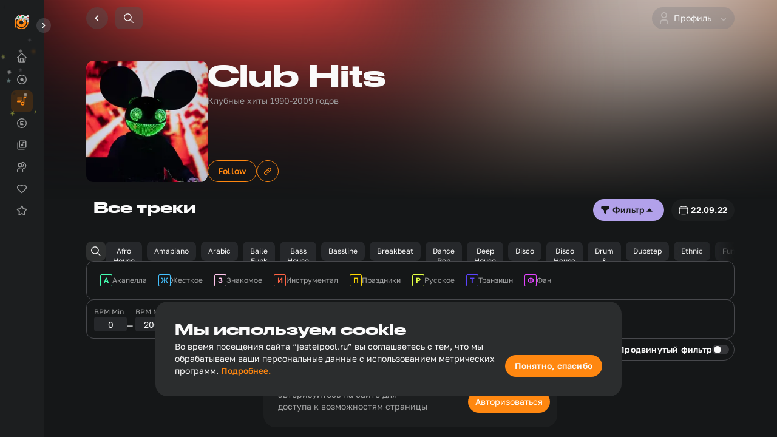

--- FILE ---
content_type: text/html; charset=utf-8
request_url: https://jesteipool.ru/playlists/hity-chartov?tab=club-hits
body_size: 28698
content:
<!DOCTYPE html><html lang="ru"><head><meta charSet="utf-8"/><meta name="viewport" content="width=device-width, initial-scale=1"/><meta http-equiv="X-UA-Compatible" content="IE=Edge"/><meta property="og:image" content=""/><meta name="theme-color" content="#151718"/><meta property="og:description" content="Плейлист музыки для диджеев Club Hits, скачайте ремиксы отобранные профессиональными диджеями JesteiPool."/><meta property="og:title" content="Плейлист Club Hits - музыка для диджеев, скачайте плейлист Club Hits с ремиксами для DJ | JesteiPool"/><meta http-equiv="X-DNS-Prefetch-Control" content="on"/><meta http-equiv="cleartype" content="on"/><meta name="keywords" lang="ru" content=""/><link rel="apple-touch-icon" sizes="x" href="/meta/apple-touch-icon.png?v=2"/><link rel="icon" type="image/png" sizes="32x32" href="/meta/favicon-32x32.png?v=2"/><link rel="icon" type="image/png" sizes="16x16" href="/meta/favicon-16x16.png?v=2"/><link rel="manifest" href="/meta/site.webmanifest?v=2"/><link rel="mask-icon" href="/meta/safari-pinned-tab.svg?v=2" color="#ba3e48"/><link rel="shortcut icon" href="/meta/favicon.ico?v=2"/><meta name="apple-mobile-web-app-title" content="Default"/><meta name="application-name" content="Default"/><meta name="msapplication-TileColor" content="#ba3e48"/><meta name="msapplication-config" content="/meta/browserconfig.xml?v=2"/><title>Плейлист Club Hits - музыка для диджеев, скачайте плейлист Club Hits с ремиксами для DJ | JesteiPool</title><meta name="description" content="Плейлист музыки для диджеев Club Hits, скачайте ремиксы отобранные профессиональными диджеями JesteiPool."/><style type="text/css">.fresnel-container{margin:0;padding:0;}
@media not all and (min-width:0px) and (max-width:767.98px){.fresnel-at-sm{display:none!important;}}
@media not all and (min-width:768px) and (max-width:1023.98px){.fresnel-at-md{display:none!important;}}
@media not all and (min-width:1024px) and (max-width:1279.98px){.fresnel-at-lg{display:none!important;}}
@media not all and (min-width:1280px){.fresnel-at-xl{display:none!important;}}
@media not all and (max-width:767.98px){.fresnel-lessThan-md{display:none!important;}}
@media not all and (max-width:1023.98px){.fresnel-lessThan-lg{display:none!important;}}
@media not all and (max-width:1279.98px){.fresnel-lessThan-xl{display:none!important;}}
@media not all and (min-width:768px){.fresnel-greaterThan-sm{display:none!important;}}
@media not all and (min-width:1024px){.fresnel-greaterThan-md{display:none!important;}}
@media not all and (min-width:1280px){.fresnel-greaterThan-lg{display:none!important;}}
@media not all and (min-width:0px){.fresnel-greaterThanOrEqual-sm{display:none!important;}}
@media not all and (min-width:768px){.fresnel-greaterThanOrEqual-md{display:none!important;}}
@media not all and (min-width:1024px){.fresnel-greaterThanOrEqual-lg{display:none!important;}}
@media not all and (min-width:1280px){.fresnel-greaterThanOrEqual-xl{display:none!important;}}
@media not all and (min-width:0px) and (max-width:767.98px){.fresnel-between-sm-md{display:none!important;}}
@media not all and (min-width:0px) and (max-width:1023.98px){.fresnel-between-sm-lg{display:none!important;}}
@media not all and (min-width:0px) and (max-width:1279.98px){.fresnel-between-sm-xl{display:none!important;}}
@media not all and (min-width:768px) and (max-width:1023.98px){.fresnel-between-md-lg{display:none!important;}}
@media not all and (min-width:768px) and (max-width:1279.98px){.fresnel-between-md-xl{display:none!important;}}
@media not all and (min-width:1024px) and (max-width:1279.98px){.fresnel-between-lg-xl{display:none!important;}}</style><meta name="next-head-count" content="23"/><script src="https://widget.cloudpayments.ru/bundles/cloudpayments.js"></script><script type="text/javascript"> (function(m,e,t,r,i,k,a){m[i]=m[i]||function(){(m[i].a=m[i].a||[]).push(arguments)};
   m[i].l=1*new Date();
   for (var j = 0; j < document.scripts.length; j++) {if (document.scripts[j].src === r) { return; }}
   k=e.createElement(t),a=e.getElementsByTagName(t)[0],k.async=1,k.src=r,a.parentNode.insertBefore(k,a)})
   (window, document, "script", "https://mc.yandex.ru/metrika/tag.js", "ym");

   ym(52998031, "init", {
        clickmap:true,
        trackLinks:true,
        accurateTrackBounce:true,
        webvisor:true
   });</script><link data-next-font="" rel="preconnect" href="/" crossorigin="anonymous"/><link rel="preload" href="/_next/static/css/9366552ca38b7e55.css" as="style" crossorigin="anonymous"/><link rel="stylesheet" href="/_next/static/css/9366552ca38b7e55.css" crossorigin="anonymous" data-n-g=""/><link rel="preload" href="/_next/static/css/97623b5adcfe93f7.css" as="style" crossorigin="anonymous"/><link rel="stylesheet" href="/_next/static/css/97623b5adcfe93f7.css" crossorigin="anonymous" data-n-p=""/><link rel="preload" href="/_next/static/css/71dd972bdfe5cd89.css" as="style" crossorigin="anonymous"/><link rel="stylesheet" href="/_next/static/css/71dd972bdfe5cd89.css" crossorigin="anonymous" data-n-p=""/><link rel="preload" href="/_next/static/css/dd0735d1c30d02bf.css" as="style" crossorigin="anonymous"/><link rel="stylesheet" href="/_next/static/css/dd0735d1c30d02bf.css" crossorigin="anonymous"/><link rel="preload" href="/_next/static/css/0807fd6e58bdfd18.css" as="style" crossorigin="anonymous"/><link rel="stylesheet" href="/_next/static/css/0807fd6e58bdfd18.css" crossorigin="anonymous"/><link rel="preload" href="/_next/static/css/c5200dcf0223a73e.css" as="style" crossorigin="anonymous"/><link rel="stylesheet" href="/_next/static/css/c5200dcf0223a73e.css" crossorigin="anonymous"/><link rel="preload" href="/_next/static/css/b774cfcd48f4f117.css" as="style" crossorigin="anonymous"/><link rel="stylesheet" href="/_next/static/css/b774cfcd48f4f117.css" crossorigin="anonymous"/><link rel="preload" href="/_next/static/css/cbc554877a3c4519.css" as="style" crossorigin="anonymous"/><link rel="stylesheet" href="/_next/static/css/cbc554877a3c4519.css" crossorigin="anonymous"/><noscript data-n-css=""></noscript><script defer="" crossorigin="anonymous" nomodule="" src="/_next/static/chunks/polyfills-c67a75d1b6f99dc8.js"></script><script defer="" src="/_next/static/chunks/9209-6e28a2d4f0aa808e.js" crossorigin="anonymous"></script><script defer="" src="/_next/static/chunks/7038.870502a17ec2c386.js" crossorigin="anonymous"></script><script defer="" src="/_next/static/chunks/2705.c3ba3114aca38ad4.js" crossorigin="anonymous"></script><script defer="" src="/_next/static/chunks/9382-cd7ce87d6e2b1b79.js" crossorigin="anonymous"></script><script defer="" src="/_next/static/chunks/6970-105c8b82dfbbfa84.js" crossorigin="anonymous"></script><script defer="" src="/_next/static/chunks/2106-03f8b1bd5068676e.js" crossorigin="anonymous"></script><script defer="" src="/_next/static/chunks/719-6c6a3a7efe0f83c1.js" crossorigin="anonymous"></script><script defer="" src="/_next/static/chunks/7071-9b551e1d2a8d30ef.js" crossorigin="anonymous"></script><script defer="" src="/_next/static/chunks/5829-2cd64ad165f07e75.js" crossorigin="anonymous"></script><script defer="" src="/_next/static/chunks/9739-37fc12c183b3cf61.js" crossorigin="anonymous"></script><script defer="" src="/_next/static/chunks/6406-87436cefddc6508a.js" crossorigin="anonymous"></script><script defer="" src="/_next/static/chunks/8763-a4d5671cc1807f93.js" crossorigin="anonymous"></script><script defer="" src="/_next/static/chunks/6835-69b23b8e7cc5e0aa.js" crossorigin="anonymous"></script><script defer="" src="/_next/static/chunks/2341-bdb4df01d37bac3c.js" crossorigin="anonymous"></script><script defer="" src="/_next/static/chunks/25-3b8945d9bd127618.js" crossorigin="anonymous"></script><script defer="" src="/_next/static/chunks/5062-6c6900b655ca2d3a.js" crossorigin="anonymous"></script><script defer="" src="/_next/static/chunks/6026-3928e6252b430df4.js" crossorigin="anonymous"></script><script defer="" src="/_next/static/chunks/6827-9be7e47da4e48406.js" crossorigin="anonymous"></script><script src="/_next/static/chunks/webpack-4df8ae752f4fbeef.js" defer="" crossorigin="anonymous"></script><script src="/_next/static/chunks/framework-eb3264a1f8679574.js" defer="" crossorigin="anonymous"></script><script src="/_next/static/chunks/main-d3f12cb6c69aee9a.js" defer="" crossorigin="anonymous"></script><script src="/_next/static/chunks/pages/_app-5a2c3254e7237318.js" defer="" crossorigin="anonymous"></script><script src="/_next/static/chunks/75fc9c18-a81e26132e35a072.js" defer="" crossorigin="anonymous"></script><script src="/_next/static/chunks/4922-46fe5cb416d4855c.js" defer="" crossorigin="anonymous"></script><script src="/_next/static/chunks/305-71bf9780d3e0f580.js" defer="" crossorigin="anonymous"></script><script src="/_next/static/chunks/6113-d8f2fbe1088b2c9a.js" defer="" crossorigin="anonymous"></script><script src="/_next/static/chunks/1037-42e309832a1abd48.js" defer="" crossorigin="anonymous"></script><script src="/_next/static/chunks/5707-7ca16b40349d49b7.js" defer="" crossorigin="anonymous"></script><script src="/_next/static/chunks/pages/playlists/%5Bplaylist_id%5D-857ee719b8b0f3fd.js" defer="" crossorigin="anonymous"></script><script src="/_next/static/xlzDJFHg8iLdX5UdC57Lc/_buildManifest.js" defer="" crossorigin="anonymous"></script><script src="/_next/static/xlzDJFHg8iLdX5UdC57Lc/_ssgManifest.js" defer="" crossorigin="anonymous"></script></head><body><div id="__next"><div class="CookiePopup_container__Luoz_"><div class="CookiePopup_inner__xEffv"><div class="CookiePopup_text__G0TAl"><h4 class="Typograpgy_h4__cgBSt Typograpgy_root__jvZ_u">Мы используем cookie</h4><p class="Typograpgy_bodyMedium__Eov8a Typograpgy_root__jvZ_u">Во время посещения сайта “jesteipool.ru” вы соглашаетесь с тем, что мы обрабатываем ваши персональные данные с использованием метрических программ.<!-- --> <a href="/confidentiality"><span class="CookiePopup_accent__mQIWS">Подробнее.</span></a></p></div><button class="Button_v2_root__k1S6R Button_v2_size-desktop__YlPzo Button_v2_variant-primary__4_lN8"><p class="Typograpgy_buttonLabelMedium__pPiyT Typograpgy_root__jvZ_u">Понятно, спасибо</p></button></div></div><div class="MobileNavBarTop_containerTest__q3_x7"><div class="MobileNavBarTop_logo__uTYhX"><svg width="24" height="24" viewBox="0 0 24 24" fill="none" xmlns="http://www.w3.org/2000/svg"><path d="M18.8869 8.57116C19.0025 8.57268 19.1407 8.59823 19.3041 8.65023C20.1414 8.91686 20.5724 9.75757 20.8655 10.5338C21.0352 10.9833 21.1823 11.9159 21.5224 12.5665C21.5565 12.6319 21.5924 12.6944 21.6306 12.7531C21.821 13.0464 22.0653 13.2502 22.39 13.2684C22.5206 13.2757 22.6344 13.2119 22.7342 13.1121V13.169C22.7365 15.3307 22.0594 17.4438 20.7897 19.2354C19.5199 21.027 17.7157 22.4154 15.6103 23.221C13.5049 24.0267 11.1943 24.2123 8.97674 23.755C6.91134 23.329 5.01462 22.4353 3.49764 21.0478C3.37014 20.9312 3.30061 20.7684 3.30061 20.6C3.30061 20.5074 3.32182 20.4158 3.36258 20.3317L3.9944 19.0284L4.18311 19.0159C4.98757 19.9161 5.97063 20.657 7.07668 21.1953C8.2352 21.7592 9.50336 22.089 10.8019 22.1638C12.1005 22.2386 13.4019 22.0567 14.6233 21.6298C15.8445 21.2029 16.9601 20.5402 17.8999 19.6832L18.3938 19.1971C19.5596 17.9615 20.344 16.4422 20.6602 14.8082C20.9765 13.1741 20.8122 11.4883 20.1857 9.93762C20.0252 9.54059 19.8354 9.15684 19.6195 8.78794C19.5209 8.73282 19.4158 8.68611 19.3031 8.65023C19.1401 8.59834 19.0023 8.57278 18.8869 8.57116ZM0.893605 8.95586C1.73069 9.36172 3.2655 6.30445 4.29042 7.01013C4.3482 7.04993 4.3931 7.0892 4.3931 7.0892C4.3931 7.0892 3.71502 7.85623 3.42733 8.27974C2.4798 9.67478 1.95576 11.2927 1.91302 12.9539C1.87256 14.5268 2.03813 16.0079 2.79829 17.3811C2.88263 17.5334 2.93243 17.702 2.93243 17.8742C2.93243 18.0078 2.90388 18.14 2.84825 18.2625L2.23586 19.6103L0.270117 23.914C0.22935 24.0026 0.106223 24.0221 0.0379282 23.9504C0.0146224 23.9259 0.00192458 23.8937 0.00185092 23.8607L8.15169e-07 13.169C-0.000577537 11.7136 0.306601 10.2817 0.893605 8.95586ZM10.0332 7.79375C10.1954 7.02913 10.7502 6.30499 11.7427 6.80222C12.0367 6.94958 12.2343 7.1257 12.3772 7.32553C12.52 7.52518 12.6085 7.74899 12.6834 7.99277C12.7735 8.28556 12.8446 8.60713 12.9683 8.95053C13.1167 9.36227 13.5786 11.8702 14.4678 12.1614C14.0181 12.0147 13.6776 11.3027 13.4318 10.5791C12.8383 10.0979 12.0714 9.80797 11.2339 9.80788C9.35053 9.80788 7.82324 11.2739 7.8232 13.0827C7.8232 14.8917 9.3505 16.3576 11.2339 16.3576C13.1172 16.3575 14.6437 14.8916 14.6437 13.0827C14.6437 12.7669 14.5954 12.462 14.5086 12.173C14.6525 12.2085 14.8068 12.1884 14.9729 12.0904C15.3353 11.8764 15.3411 11.2134 15.405 10.8607C15.5525 10.0462 15.5039 9.05147 15.8277 8.28685C16.0319 7.80491 16.7949 7.70229 17.12 8.11537C17.5475 8.65844 17.4 9.23808 17.6741 9.79187C17.775 9.9953 17.9399 10.1003 18.0876 10.1082C18.1087 10.1093 18.1295 10.1084 18.1496 10.1056C18.3108 10.083 18.4338 9.93425 18.3966 9.66223C18.3941 9.64449 18.3932 9.62629 18.391 9.60891C18.9456 10.6481 19.2614 11.8252 19.2615 13.0739C19.2615 17.2699 15.7268 20.672 11.3671 20.672C7.00733 20.672 3.47267 17.2699 3.47267 13.0739C3.47274 11.4298 4.07736 9.85716 4.99972 8.61381C5.04182 9.11412 5.09151 9.32188 5.09151 9.74466C5.41087 10.844 6.61054 8.5166 6.73256 8.36414C6.87975 8.18025 7.03925 7.99594 7.20249 7.83906C7.24345 7.79971 7.28416 7.76162 7.32552 7.72623C7.676 7.42627 8.03715 7.28477 8.33476 7.57697C8.35221 7.59412 8.36956 7.61275 8.38657 7.63294C8.45483 7.71396 8.51915 7.82006 8.57897 7.95457C8.59867 7.99882 8.62289 8.04767 8.65113 8.09939C8.84833 8.46066 9.24073 8.95975 9.63446 8.97185C9.91665 8.97985 9.97538 8.30457 9.98779 8.1207C9.99149 8.06703 9.99688 8.01266 10.0045 7.95811C10.0121 7.9034 10.0215 7.84849 10.0332 7.79375Z" fill="#FF8710"></path><path d="M4.24254 5.80143C3.66081 5.77481 3.03163 6.15847 2.63241 6.55114C2.48183 6.69926 1.59896 7.7442 1.46462 7.71483C1.02453 7.61864 1.88012 6.36558 1.96287 6.22756C2.37978 5.53221 2.80045 5.11638 3.52667 4.76914C3.79655 4.6401 4.04073 4.5442 4.34448 4.56633C5.18464 4.62754 5.79881 5.95617 6.51989 5.86751C6.7997 5.83311 7.00718 5.4673 7.2821 5.3639C7.7189 5.19963 8.09853 5.30069 8.42657 5.63052C8.58369 5.7885 8.73128 5.96656 8.95015 5.80826C9.11728 5.68739 9.24433 5.5245 9.38338 5.3753C9.83224 4.89365 10.3588 4.74694 11.019 4.84206C11.9768 4.98007 12.8161 5.70274 13.4747 6.35061C13.9808 6.84839 14.6055 7.15714 15.2077 6.71294C15.8322 6.25222 16.5199 5.68544 17.3715 5.89486C17.7015 5.97601 18.3069 6.79418 18.5831 6.67192C19.1172 6.43554 19.6902 6.39982 20.2628 6.55114C21.7541 6.94522 24.007 9.5749 22.751 11.1634C22.5218 11.4532 22.1625 10.9735 22.0513 10.8307C21.4743 10.0892 20.979 9.31901 20.4574 8.5428C20.2302 8.20475 19.4497 7.35208 18.9724 7.4581C18.5674 7.54805 18.379 7.73444 18.187 8.07337C18.045 8.32403 17.7674 8.31889 17.6402 8.06881C17.4846 7.76268 17.6486 7.23408 17.2626 7.05248C16.9036 6.88358 16.156 7.14483 15.8888 7.38062C15.0464 8.12403 15.5903 9.15618 15.02 9.93285C14.8725 10.1337 14.6892 9.88395 14.5984 9.74827C13.9415 8.76713 13.7112 7.65304 12.9095 6.71522C12.465 6.19533 11.5703 5.75712 10.8684 5.92448C10.4467 6.02503 10.1284 6.32301 9.94867 6.7061C9.77633 7.07338 9.78761 7.49848 9.61506 7.85005C9.45796 8.17013 8.66403 7.13076 8.54936 6.975C7.75153 5.89128 6.71417 7.03464 6.27895 7.86828C6.17987 8.05807 6.02885 8.53824 5.75769 8.53824C5.27351 8.53824 5.32303 7.04856 5.26885 6.76079C5.18561 6.31861 4.72357 5.82343 4.24254 5.80143Z" fill="#ACC1CA"></path><path fill-rule="evenodd" clip-rule="evenodd" d="M9.79217 0.0768959C12.2781 -0.350814 15.5401 1.08842 17.6838 2.34958C18.7517 2.83294 19.3316 2.78405 20.1112 2.0173C20.533 1.60237 20.886 1.20093 21.4294 0.948478C22.3405 0.525488 23.1777 1.87782 23.4025 2.55748C24.3102 5.30277 24.1388 9.60261 23.1916 12.2506L23.1898 12.2559C23.0741 12.5794 22.8151 13.3011 22.3896 13.2777C21.3504 13.2191 21.1366 11.2624 20.8651 10.543C20.572 9.76682 20.1408 8.92612 19.3036 8.65944C18.4345 8.38289 18.2846 8.85974 18.3961 9.6714C18.4705 10.2154 17.9042 10.2658 17.6737 9.80112C17.3996 9.24739 17.5466 8.66755 17.1195 8.12459C16.7943 7.7119 16.0314 7.81437 15.8272 8.29606C15.5034 9.06065 15.553 10.0555 15.4054 10.8699C15.3416 11.2226 15.3349 11.8855 14.9725 12.0996C13.7488 12.8218 13.1425 9.44665 12.9679 8.96063C12.638 8.04508 12.6825 7.28376 11.7422 6.81233C10.608 6.24406 10.0457 7.27028 9.98736 8.12992C9.97485 8.31419 9.91591 8.98887 9.63399 8.98107C9.1841 8.96724 8.73585 8.31724 8.5785 7.96378C8.10012 6.88886 7.32111 7.63829 6.73209 8.37425C6.60864 8.5296 5.36891 10.8774 5.04941 9.78068C4.79362 8.90011 5.21633 7.65768 4.28994 7.01934C3.17436 6.25168 1.45306 9.94394 0.686842 8.77317C0.322958 8.2158 0.872597 7.28476 1.14012 6.81233C1.96003 5.36434 3.02605 4.21019 4.21038 3.04525C5.8366 1.44568 7.53745 0.465007 9.79217 0.0768959ZM4.34448 4.56633C4.04073 4.5442 3.79655 4.6401 3.52667 4.76914C2.80045 5.11638 2.37978 5.53221 1.96287 6.22756C1.87886 6.36737 1.02491 7.61872 1.46462 7.71483C1.60187 7.73955 2.48213 6.69897 2.63241 6.55114C3.03163 6.15847 3.66081 5.77481 4.24254 5.80143C4.72357 5.82343 5.18561 6.31861 5.26885 6.76079C5.32287 7.04967 5.27423 8.53739 5.75769 8.53824C6.02885 8.53824 6.17987 8.05807 6.27895 7.86828C6.71417 7.03464 7.75153 5.89128 8.54936 6.975C8.66513 7.13219 9.45773 8.16881 9.61506 7.85005C9.78761 7.49848 9.77633 7.07338 9.94867 6.7061C10.1284 6.32301 10.4467 6.02503 10.8684 5.92448C11.5703 5.75712 12.465 6.19533 12.9095 6.71522C13.7112 7.65304 13.9415 8.76713 14.5984 9.74827C14.6892 9.88395 14.8725 10.1337 15.02 9.93285C15.5903 9.15618 15.0464 8.12403 15.8888 7.38062C16.156 7.14483 16.9036 6.88358 17.2626 7.05248C17.6486 7.23408 17.4846 7.76268 17.6402 8.06881C17.7674 8.31889 18.045 8.32403 18.187 8.07337C18.379 7.73444 18.5674 7.54805 18.9724 7.4581C19.4497 7.35208 20.2302 8.20475 20.4574 8.5428C20.979 9.31901 21.4743 10.0892 22.0513 10.8307C22.1625 10.9735 22.5218 11.4532 22.751 11.1634C24.007 9.5749 21.7541 6.94522 20.2628 6.55114C19.6902 6.39982 19.1172 6.43554 18.5831 6.67192C18.3069 6.79418 17.7015 5.97601 17.3715 5.89486C16.5199 5.68544 15.8322 6.25222 15.2077 6.71294C14.6055 7.15714 13.9808 6.84839 13.4747 6.35061C12.8161 5.70274 11.9768 4.98007 11.019 4.84206C10.3588 4.74694 9.83224 4.89365 9.38338 5.3753C9.24433 5.5245 9.11728 5.68739 8.95015 5.80826C8.73128 5.96656 8.58369 5.7885 8.42657 5.63052C8.09853 5.30069 7.7189 5.19963 7.2821 5.3639C7.00718 5.4673 6.7997 5.83311 6.51989 5.86751C5.79881 5.95617 5.18464 4.62754 4.34448 4.56633ZM22.8308 4.5352C22.4361 4.13911 21.7818 4.12513 21.3693 4.5041C20.9568 4.88314 20.9424 5.51164 21.3369 5.90788C21.7316 6.3041 22.3859 6.31807 22.7985 5.93897C23.211 5.55987 23.2256 4.93143 22.8308 4.5352ZM7.69692 3.16341C7.30223 2.76732 6.64784 2.75334 6.23533 3.13232C5.82285 3.51135 5.80844 4.13985 6.20295 4.53609C6.59766 4.93231 7.252 4.94628 7.66454 4.56719C8.07709 4.18809 8.09163 3.55964 7.69692 3.16341ZM14.4387 3.09945C14.044 2.70336 13.3897 2.68937 12.9771 3.06835C12.5647 3.44738 12.5503 4.07588 12.9448 4.47212C13.3395 4.86834 13.9938 4.88231 14.4064 4.50322C14.8189 4.12412 14.8334 3.49567 14.4387 3.09945ZM9.92053 0.976909C9.52584 0.580821 8.87146 0.566837 8.45895 0.945812C8.04647 1.32485 8.03206 1.95335 8.42657 2.34958C8.82128 2.74581 9.47561 2.75977 9.88816 2.38068C10.3007 2.00158 10.3152 1.37313 9.92053 0.976909Z" fill="#E2E2E2"></path><path d="M9.92053 0.976909C10.3152 1.37313 10.3007 2.00158 9.88816 2.38068C9.47561 2.75977 8.82128 2.74581 8.42657 2.34958C8.03206 1.95335 8.04647 1.32485 8.45895 0.945812C8.87146 0.566837 9.52584 0.580821 9.92053 0.976909Z" fill="#FF1010"></path><path d="M22.8308 4.5352C23.2256 4.93143 23.211 5.55987 22.7985 5.93897C22.3859 6.31807 21.7316 6.3041 21.3369 5.90788C20.9424 5.51164 20.9568 4.88314 21.3693 4.5041C21.7818 4.12513 22.4361 4.13911 22.8308 4.5352Z" fill="#FF1010"></path><path d="M14.4387 3.09945C14.8334 3.49567 14.8189 4.12412 14.4064 4.50322C13.9938 4.88231 13.3395 4.86834 12.9448 4.47212C12.5503 4.07588 12.5647 3.44738 12.9771 3.06835C13.3897 2.68937 14.044 2.70336 14.4387 3.09945Z" fill="#009D3F"></path><path d="M7.69692 3.16341C8.09163 3.55964 8.07709 4.18809 7.66454 4.56719C7.252 4.94628 6.59766 4.93231 6.20295 4.53609C5.80844 4.13985 5.82285 3.51135 6.23533 3.13232C6.64784 2.75334 7.30223 2.76732 7.69692 3.16341Z" fill="#009D3F"></path></svg></div><div class="MobileNavBarTop_button_box__yjf8y"><div class="MobileNavBarTop_button__r6iBW"><div class="Icon_root__xdZc_ Icon_size-24__R4Anh" style="fill:var(--TEXT_SECONDARY);stroke:transparent"><svg width="1em" height="1em" viewBox="0 0 24 24" xmlns="http://www.w3.org/2000/svg"><path fill-rule="evenodd" clip-rule="evenodd" d="M4.16 10.08a5.92 5.92 0 1111.84 0 5.92 5.92 0 01-11.84 0zm5.92-7.52a7.52 7.52 0 104.722 13.373l5.272 5.273a.8.8 0 001.132-1.132l-5.273-5.272A7.52 7.52 0 0010.08 2.56z"></path></svg></div></div><div class="MobileNavBarTop_button__r6iBW"><div class="Icon_root__xdZc_ Icon_size-24__R4Anh" style="fill:var(--TEXT_SECONDARY);stroke:transparent"><svg width="1em" height="1em" viewBox="0 0 24 24" xmlns="http://www.w3.org/2000/svg"><path fill-rule="evenodd" clip-rule="evenodd" d="M11.08 4.08A1.3 1.3 0 0113.3 5a.7.7 0 00.4.633 6.3 6.3 0 013.6 5.384V14c0 .028.002.056.005.084a4.7 4.7 0 00.877 2.216H5.818a4.7 4.7 0 00.877-2.216A.7.7 0 006.7 14v-2.983a6.3 6.3 0 013.586-5.378.697.697 0 00.414-.652 1.3 1.3 0 01.38-.906zM8.3 17.7H4a.7.7 0 01-.345-1.31A3.3 3.3 0 005.3 13.957V11a7.7 7.7 0 014.038-6.45 2.7 2.7 0 015.324 0A7.7 7.7 0 0118.7 11v2.956a3.3 3.3 0 001.645 2.435A.7.7 0 0120 17.7h-4.3v.3a3.7 3.7 0 11-7.4 0v-.3zm6 0v.3a2.3 2.3 0 11-4.6 0v-.3h4.6z"></path></svg></div></div><div class="MobileNavBarTop_button__r6iBW"><div class="Icon_root__xdZc_ Icon_size-24__R4Anh" style="fill:var(--TEXT_SECONDARY);stroke:transparent"><svg width="1em" height="1em" viewBox="0 0 24 24" xmlns="http://www.w3.org/2000/svg"><path fill-rule="evenodd" clip-rule="evenodd" d="M3 6a1 1 0 011-1h16a1 1 0 110 2H4a1 1 0 01-1-1zm0 6a1 1 0 011-1h16a1 1 0 110 2H4a1 1 0 01-1-1zm1 5a1 1 0 100 2h16a1 1 0 100-2H4z"></path></svg></div></div></div></div><div class="MobileNavBarTop_menuContainer__u3zns" style="max-height:0px"><div class="MobileNavBarTop_page__UapUa" style="margin-left:0;height:calc(100% - 110px)"><div class="MobileNavBarMainMenu_container__w_rQA"><div class="MobileNavBarMainMenu_innerContainer__OGCON"><div class="MobileNavBarMainMenu_menuContainer__I0_Be"><a href="/playlists/home"><div class="MobileNavBarMainMenu_item__iWQPK"><svg width="1em" height="1em" viewBox="0 0 20 20" fill="none" xmlns="http://www.w3.org/2000/svg"><path fill-rule="evenodd" clip-rule="evenodd" d="M9.293.293a1 1 0 011.414 0l9 9A1 1 0 0119 11h-1v6a3 3 0 01-3 3H5a3 3 0 01-3-3v-6H1a1 1 0 01-.707-1.707l9-9zM8 18h4v-5a1 1 0 00-1-1H9a1 1 0 00-1 1v5zm6 0v-5a3 3 0 00-3-3H9a3 3 0 00-3 3v5H5a1 1 0 01-1-1v-7a1 1 0 00-.65-.937L10 2.414l6.65 6.65A1 1 0 0016 10v7a1 1 0 01-1 1h-1z" fill="current"></path></svg><p class="Typograpgy_bodyLarge__jMDAB Typograpgy_root__jvZ_u" style="color:var(--TEXT_PRIMARY)">Главная</p></div></a><a href="/playlists/recordpool"><div class="MobileNavBarMainMenu_item__iWQPK"><svg width="1em" height="1em" viewBox="0 0 20 20" fill="none" xmlns="http://www.w3.org/2000/svg"><path fill-rule="evenodd" clip-rule="evenodd" d="M16.215 15.037a8 8 0 10-1.178 1.178l-3.344-3.343a3.333 3.333 0 111.178-1.178l3.344 3.343zM10 20c5.523 0 10-4.477 10-10S15.523 0 10 0 0 4.477 0 10s4.477 10 10 10z" fill="current"></path></svg><p class="Typograpgy_bodyLarge__jMDAB Typograpgy_root__jvZ_u" style="color:var(--TEXT_PRIMARY)">Record Pool</p></div></a><a href="/playlists/playlists"><div class="MobileNavBarMainMenu_item__iWQPK"><svg width="1em" height="1em" viewBox="0 0 20 18" fill="none" xmlns="http://www.w3.org/2000/svg"><path fill-rule="evenodd" clip-rule="evenodd" d="M14 1a1 1 0 011-1h4a1 1 0 110 2h-3v12a4 4 0 11-2-3.465V1zm-2 11a2 2 0 110 4 2 2 0 010-4zM1 1a1 1 0 000 2h10a1 1 0 100-2H1zM0 6a1 1 0 011-1h10a1 1 0 110 2H1a1 1 0 01-1-1zm1 3a1 1 0 100 2h6a1 1 0 100-2H1z" fill="current"></path></svg><p class="Typograpgy_bodyLarge__jMDAB Typograpgy_root__jvZ_u" style="color:var(--TEXT_PRIMARY)">Плейлисты</p></div></a><a href="/playlists/exclusive"><div class="MobileNavBarMainMenu_item__iWQPK"><svg width="1em" height="1em" viewBox="0 0 24 24" xmlns="http://www.w3.org/2000/svg"><g clip-path="url(#Exclusive_svg__clip0_8_13)"><path fill-rule="evenodd" clip-rule="evenodd" d="M12 24c6.627 0 12-5.373 12-12S18.627 0 12 0 0 5.373 0 12s5.373 12 12 12zm0-2c5.523 0 10-4.477 10-10S17.523 2 12 2 2 6.477 2 12s4.477 10 10 10z"></path><path d="M10 7h5a1 1 0 110 2h-5V7zM10 11h4a1 1 0 110 2h-4v-2zM10 15h5a1 1 0 110 2h-5v-2zM9 17a1 1 0 01-1-1V8a1 1 0 011-1h1v10H9z"></path></g><defs><clipPath id="Exclusive_svg__clip0_8_13"><path d="M0 0h24v24H0z"></path></clipPath></defs></svg><p class="Typograpgy_bodyLarge__jMDAB Typograpgy_root__jvZ_u" style="color:var(--TEXT_PRIMARY)">Exclusive</p></div></a><a href="/playlists/mixes"><div class="MobileNavBarMainMenu_item__iWQPK"><svg width="1em" height="1em" viewBox="0 0 24 24" fill="none" xmlns="http://www.w3.org/2000/svg"><path d="M12.5 15c.7 0 1.292-.242 1.775-.725.483-.483.725-1.075.725-1.775V7h3V5h-4v5.5a2.372 2.372 0 00-1.5-.5c-.7 0-1.292.242-1.775.725C10.242 11.208 10 11.8 10 12.5s.242 1.292.725 1.775c.483.483 1.075.725 1.775.725zM8 18c-.55 0-1.021-.196-1.413-.588A1.922 1.922 0 016 16V4c0-.55.196-1.021.588-1.413A1.922 1.922 0 018 2h12c.55 0 1.021.196 1.413.588.392.392.588.863.587 1.412v12c0 .55-.196 1.021-.588 1.413A1.922 1.922 0 0120 18H8zm0-2h12V4H8v12zm-4 6c-.55 0-1.021-.196-1.413-.588A1.922 1.922 0 012 20V6h2v14h14v2H4z"></path></svg><p class="Typograpgy_bodyLarge__jMDAB Typograpgy_root__jvZ_u" style="color:var(--TEXT_PRIMARY)">Миксы</p></div></a><a href="/playlists/artists"><div class="MobileNavBarMainMenu_item__iWQPK"><svg width="1em" height="1em" viewBox="0 0 21 22" fill="none" xmlns="http://www.w3.org/2000/svg"><path fill-rule="evenodd" clip-rule="evenodd" d="M13.752 13.953c-.207.026-.303.303-.156.45.752.753 1.804 1.305 2.769.857A8.001 8.001 0 0011.155.214c-.754.178-.74 1.2-.131 1.68.243.193.557.267.861.21a6 6 0 111.867 11.85zm-1.398-3.267c-.09.131-.014.314.146.314A2.5 2.5 0 0015 8.5c0-.458.093-.936.417-1.26l1.118-1.119a1 1 0 10-1.414-1.414l-1.508 1.509a.061.061 0 01-.069.012c-.042-.02-.087.015-.083.06a6.47 6.47 0 01-1.107 4.397zM7 4a3 3 0 100 6 3 3 0 000-6zM2 7a5 5 0 1110 0A5 5 0 012 7zm3 9a3 3 0 00-3 3v2a1 1 0 11-2 0v-2a5 5 0 015-5h4a5 5 0 015 5v2a1 1 0 11-2 0v-2a3 3 0 00-3-3H5z" fill="current"></path></svg><p class="Typograpgy_bodyLarge__jMDAB Typograpgy_root__jvZ_u" style="color:var(--TEXT_PRIMARY)">Артисты</p></div></a><a href="/playlists/library"><div class="MobileNavBarMainMenu_item__iWQPK"><svg width="1em" height="1em" viewBox="0 0 21 19" fill="none" xmlns="http://www.w3.org/2000/svg"><path fill-rule="evenodd" clip-rule="evenodd" d="M7.411 3.01a4 4 0 00-4.13 5.486c.106.259.29.622.508.977.223.363.44.652.6.808l6.6 6.323 6.808-6.737.002-.003a4 4 0 10-6-5.257 1 1 0 01-1.601-.005A4 4 0 007.41 3.011zM5.177 1.269a6 6 0 015.827 1.263 5.998 5.998 0 017.947-.033 6 6 0 01.251 8.792l-.001.001-7.498 7.42a1 1 0 01-1.395.01l-7.306-7-.006-.005c-.335-.326-.655-.78-.912-1.198a9.203 9.203 0 01-.655-1.269 6 6 0 013.748-7.981z" fill="current"></path></svg><p class="Typograpgy_bodyLarge__jMDAB Typograpgy_root__jvZ_u" style="color:var(--TEXT_PRIMARY)">Библиотека</p></div></a><a href="/playlists/event"><div class="MobileNavBarMainMenu_item__iWQPK"><svg width="1em" height="1em" viewBox="0 0 24 24" fill="none" xmlns="http://www.w3.org/2000/svg"><path d="M22.781 9.005a1.875 1.875 0 00-1.618-1.287l-5.344-.462-2.09-4.982a1.875 1.875 0 00-3.452 0L8.183 7.256l-5.343.462a1.875 1.875 0 00-1.071 3.288L5.83 14.55l-1.218 5.272a1.875 1.875 0 002.794 2.03L12 19.063l4.594 2.79a1.875 1.875 0 002.793-2.03L18.17 14.55l4.061-3.544a1.876 1.876 0 00.551-2.001zM16.523 13a1.876 1.876 0 00-.595 1.84l1.068 4.624-4.026-2.445a1.866 1.866 0 00-1.94 0l-4.026 2.445 1.068-4.624A1.875 1.875 0 007.477 13L3.906 9.885l4.7-.407a1.867 1.867 0 001.565-1.143L12 3.977l1.829 4.358a1.868 1.868 0 001.565 1.143l4.7.407L16.524 13z"></path></svg><p class="Typograpgy_bodyLarge__jMDAB Typograpgy_root__jvZ_u" style="color:var(--TEXT_PRIMARY)">Event</p></div></a><div class="MobileNavBarMainMenu_separator__V_cWI"></div></div><div class="MobileNavBarMainMenu_semiContainer__oFmo4"><a href="/contacts"><div class="MobileNavBarMainMenu_semiItem__zUTUe"><p class="Typograpgy_bodyMedium__Eov8a Typograpgy_root__jvZ_u" style="color:var(--TEXT_SECONDARY)">Контакты</p></div></a><a href="/offer"><div class="MobileNavBarMainMenu_semiItem__zUTUe"><p class="Typograpgy_bodyMedium__Eov8a Typograpgy_root__jvZ_u" style="color:var(--TEXT_SECONDARY)">Оферта</p></div></a><a href="/payments"><div class="MobileNavBarMainMenu_semiItem__zUTUe"><p class="Typograpgy_bodyMedium__Eov8a Typograpgy_root__jvZ_u" style="color:var(--TEXT_SECONDARY)">Платежи</p></div></a><a href="/confidentiality"><div class="MobileNavBarMainMenu_semiItem__zUTUe"><p class="Typograpgy_bodyMedium__Eov8a Typograpgy_root__jvZ_u" style="color:var(--TEXT_SECONDARY)">Конфиденциальность</p></div></a></div></div></div></div><div class="MobileNavBarTop_page__UapUa"><div class="MobileNavBarSettings_container__5fN4_"><div class="MobileNavBarSettings_backButton__Jshnd"><div class="Icon_root__xdZc_ Icon_size-24__R4Anh" style="fill:var(--TEXT_PRIMARY);stroke:transparent"><svg width="1em" height="1em" viewBox="0 0 24 24" xmlns="http://www.w3.org/2000/svg"><path d="M7.85 11H19c.283 0 .52.096.712.288.191.192.287.43.288.712 0 .283-.096.52-.288.712A.973.973 0 0119 13H7.85l2.85 2.85c.2.2.296.433.288.7a1.05 1.05 0 01-.288.7c-.2.2-.438.304-.713.312a.931.931 0 01-.712-.287L4.7 12.7a.883.883 0 01-.213-.325A1.083 1.083 0 014.425 12c0-.133.02-.258.062-.375A.866.866 0 014.7 11.3l4.575-4.575c.2-.2.437-.296.712-.288.275.008.512.112.713.313.183.2.28.433.288.7a.913.913 0 01-.288.7L7.85 11z"></path></svg></div><p class="Typograpgy_buttonLabelMedium__pPiyT Typograpgy_root__jvZ_u" style="color:var(--TEXT_PRIMARY)">Назад</p></div><div class="MobileNavBarSettings_block__EYG7e"><p class="Typograpgy_bodyMedium__Eov8a Typograpgy_root__jvZ_u" style="color:var(--TEXT_SECONDARY)">Вид тональности</p><div style="display:flex;flex-direction:row"><label class="RadioButton_label__k_2ST"><input id="" type="radio" name="" checked="" value=""/><p class="Typograpgy_bodyMedium__Eov8a Typograpgy_root__jvZ_u">Camelot</p><span class="RadioButton_round__L8qYd"></span></label><label class="RadioButton_label__k_2ST"><input id="" type="radio" name="" value=""/><p class="Typograpgy_bodyMedium__Eov8a Typograpgy_root__jvZ_u">Классический ключ</p><span class="RadioButton_round__L8qYd"></span></label></div></div></div></div></div><div class="MobileBottomNavigation_container__RWPd5"><a class="MobileBottomNavigation_button___GAlD" href="/home"><div class="Icon_root__xdZc_ Icon_size-24__R4Anh" style="fill:var(--TEXT_SECONDARY);stroke:transparent"><svg width="1em" height="1em" viewBox="0 0 24 24" xmlns="http://www.w3.org/2000/svg"><path fill-rule="evenodd" clip-rule="evenodd" d="M11.88 2.4a.84.84 0 01.594.246l8.64 8.64a.84.84 0 01-.594 1.434h-1.08v5.88a2.76 2.76 0 01-2.76 2.76h-9.6a2.76 2.76 0 01-2.76-2.76v-5.88H3.24a.84.84 0 01-.594-1.434l8.64-8.64a.84.84 0 01.594-.246zm5.88 9.48V18.6a1.08 1.08 0 01-1.08 1.08H15.6v-4.92A2.76 2.76 0 0012.84 12h-1.92a2.76 2.76 0 00-2.76 2.76v4.92H7.08A1.08 1.08 0 016 18.6v-6.72a.837.837 0 00-.738-.834l6.618-6.618 6.618 6.618a.84.84 0 00-.738.834zm-7.92 7.8h4.08v-4.92a1.08 1.08 0 00-1.08-1.08h-1.92a1.08 1.08 0 00-1.08 1.08v4.92z"></path></svg></div></a><a class="MobileBottomNavigation_button___GAlD" href="/recordpool"><div class="Icon_root__xdZc_ Icon_size-24__R4Anh" style="fill:var(--TEXT_SECONDARY);stroke:transparent"><svg width="1em" height="1em" viewBox="0 0 24 24" xmlns="http://www.w3.org/2000/svg"><path fill-rule="evenodd" clip-rule="evenodd" d="M17.115 16.172a6.6 6.6 0 10-.943.943l-2.817-2.818a2.667 2.667 0 11.943-.943l2.817 2.818zM12 20a8 8 0 100-16 8 8 0 000 16z"></path></svg></div></a><a class="MobileBottomNavigation_button___GAlD" href="/playlists"><div class="Icon_root__xdZc_ Icon_size-24__R4Anh" style="fill:var(--ORANGE_PRIMARY);stroke:transparent"><svg width="1em" height="1em" viewBox="0 0 24 24" xmlns="http://www.w3.org/2000/svg"><path fill-rule="evenodd" clip-rule="evenodd" d="M15.36 4.56a.8.8 0 01.8-.8h3.657a.8.8 0 010 1.6H16.96v11.086a3.543 3.543 0 11-1.6-2.963V4.56zm-1.943 9.943a1.943 1.943 0 100 3.886 1.943 1.943 0 000-3.886zM3.36 4.674a.8.8 0 000 1.6h9.143a.8.8 0 000-1.6H3.36zm-.8 4.457a.8.8 0 01.8-.8h9.143a.8.8 0 010 1.6H3.36a.8.8 0 01-.8-.8zm.8 2.858a.8.8 0 000 1.6h5.486a.8.8 0 000-1.6H3.36z"></path></svg></div></a><a class="MobileBottomNavigation_button___GAlD" href="/exclusive"><div class="Icon_root__xdZc_ Icon_size-20__ZMs5j" style="fill:var(--TEXT_SECONDARY);stroke:var(--TEXT_SECONDARY)"><svg width="1em" height="1em" viewBox="0 0 16 16" xmlns="http://www.w3.org/2000/svg"><circle cx="8" cy="8" r="7.333" fill="transparent"></circle><path d="M11.2 4.8c0-.44-.36-.8-.8-.8H5.6c-.44 0-.8.36-.8.8v6.4c0 .44.36.8.8.8h4.8c.44 0 .8-.36.8-.8 0-.44-.36-.8-.8-.8h-4V8.8h3.2c.44 0 .8-.36.8-.8 0-.44-.36-.8-.8-.8H6.4V5.6h4c.44 0 .8-.36.8-.8z" stroke="transparent"></path></svg></div></a><a class="MobileBottomNavigation_button___GAlD" href="/event"><div class="Icon_root__xdZc_ Icon_size-24__R4Anh" style="fill:var(--TEXT_SECONDARY);stroke:var(--TEXT_SECONDARY)"><svg width="1em" height="1em" viewBox="0 0 24 24" xmlns="http://www.w3.org/2000/svg" fill="currentColor"><path d="M19.94 9.779a1.151 1.151 0 00-.921-.756l-4.163-.619-1.81-3.757A1.159 1.159 0 0012 4c-.448 0-.855.253-1.046.647l-1.81 3.757-4.163.62a1.15 1.15 0 00-.921.755c-.138.4-.034.841.268 1.142l3.051 3.046-.707 4.226c-.072.425.112.852.474 1.101a1.176 1.176 0 001.224.066L12 17.406l3.63 1.954a1.184 1.184 0 001.225-.066c.361-.248.545-.675.473-1.101l-.708-4.226 3.052-3.046c.302-.301.405-.742.269-1.142zm-4.146 3.403a1.108 1.108 0 00-.313.967l.708 4.226-3.63-1.954a1.174 1.174 0 00-1.118 0l-3.63 1.954.708-4.226a1.106 1.106 0 00-.313-.967l-3.051-3.046 4.163-.62c.38-.057.708-.295.872-.634L12 5.126l1.81 3.756c.164.34.491.577.871.634l4.164.62-3.05 3.046z"></path></svg></div></a></div><div id="root_component" class="Layout_root__ebu8V"><div class="Sidebar_container__e8Gw6 Sidebar_visible__DUxrp"><div class="Sidebar_snowflake_background__6q9ep" style="width:60px"><div class="Sidebar_falling_element__nBy6s" style="left:92.41677135768683%;animation-delay:3.524180953677325s;animation-duration:14.136002848019693s;transform:rotate(197.68918059234946deg);width:9.130642331650796px;height:9.130642331650796px"><svg viewBox="0 0 100 100"><polygon points="50,10 70,50 50,90 30,50" fill="#151718"></polygon></svg></div><div class="Sidebar_falling_element__nBy6s" style="left:18.101638028268987%;animation-delay:8.684008981538813s;animation-duration:10.729748401182512s;transform:rotate(152.5253421439978deg);width:9.280555539318389px;height:9.280555539318389px"><svg viewBox="0 0 100 100"><rect x="25" y="25" width="50" height="50" fill="#fafafa"></rect></svg></div><div class="Sidebar_falling_element__nBy6s" style="left:49.38013076068153%;animation-delay:5.472485793540076s;animation-duration:16.39071298762814s;transform:rotate(235.80656684951728deg);width:9.221567234385834px;height:9.221567234385834px"><svg viewBox="0 0 100 100"><polygon points="50,10 70,50 50,90 30,50" fill="#151718"></polygon></svg></div><div class="Sidebar_falling_element__nBy6s" style="left:16.021315884030617%;animation-delay:14.64563200163633s;animation-duration:16.3450302933773s;transform:rotate(52.8462225372611deg);width:9.56377294410451px;height:9.56377294410451px"><svg viewBox="0 0 100 100"><polygon points="50,15 61,35 82,35 65,50 75,70 50,60 25,70 35,50 18,35 39,35" fill="#6c6c72"></polygon></svg></div><div class="Sidebar_falling_element__nBy6s" style="left:18.32181478605981%;animation-delay:15.791329598520086s;animation-duration:14.97892809893418s;transform:rotate(122.77448629854351deg);width:9.257987135729218px;height:9.257987135729218px"><svg viewBox="0 0 100 100"><polygon points="50,0 58,30 90,30 65,50 75,80 50,65 25,80 35,50 10,30 42,30" fill="#1c1e1f"></polygon></svg></div><div class="Sidebar_falling_element__nBy6s" style="left:20.277129926682825%;animation-delay:6.767455240753044s;animation-duration:11.260283315571026s;transform:rotate(292.99162318373266deg);width:9.840029541693875px;height:9.840029541693875px"><svg viewBox="0 0 100 100"><polygon points="50,15 61,35 82,35 65,50 75,70 50,60 25,70 35,50 18,35 39,35" fill="#6c6c72"></polygon></svg></div><div class="Sidebar_falling_element__nBy6s Sidebar_blur__bhZt6" style="left:94.88254040309438%;animation-delay:14.48410968433019s;animation-duration:12.707361051824122s;transform:rotate(20.01210932742464deg);width:9.307396426027564px;height:9.307396426027564px"><svg viewBox="0 0 100 100"><polygon points="50,5 62,35 95,35 68,55 78,85 50,70 22,85 32,55 5,35 38,35" fill="#addada"></polygon></svg></div><div class="Sidebar_falling_element__nBy6s" style="left:15.906243238246853%;animation-delay:2.152675824004735s;animation-duration:14.726883518591237s;transform:rotate(94.7899589159247deg);width:9.818661753297706px;height:9.818661753297706px"><svg viewBox="0 0 100 100"><polygon points="50,10 60,40 95,40 65,60 75,90 50,70 25,90 35,60 5,40 40,40" fill="#cdd742"></polygon></svg></div><div class="Sidebar_falling_element__nBy6s" style="left:46.90439804191484%;animation-delay:6.644689247284461s;animation-duration:12.823471302870441s;transform:rotate(272.37866291497113deg);width:9.906542686360401px;height:9.906542686360401px"><svg viewBox="0 0 100 100"><polygon points="50,5 62,35 95,35 68,55 78,85 50,70 22,85 32,55 5,35 38,35" fill="#addada"></polygon></svg></div><div class="Sidebar_falling_element__nBy6s" style="left:6.159375014683999%;animation-delay:3.0733655760295253s;animation-duration:12.441252576768147s;transform:rotate(173.2711908798041deg);width:9.030852092076369px;height:9.030852092076369px"><svg viewBox="0 0 100 100"><polygon points="50,10 70,50 50,90 30,50" fill="#151718"></polygon></svg></div><div class="Sidebar_falling_element__nBy6s" style="left:57.22537031272179%;animation-delay:9.69005480862653s;animation-duration:11.753960561797959s;transform:rotate(10.146146242590799deg);width:9.068572319476965px;height:9.068572319476965px"><svg viewBox="0 0 100 100"><polygon points="50,15 61,35 82,35 65,50 75,70 50,60 25,70 35,50 18,35 39,35" fill="#6c6c72"></polygon></svg></div><div class="Sidebar_falling_element__nBy6s" style="left:84.9581120939236%;animation-delay:10.45549386076701s;animation-duration:16.905827430901155s;transform:rotate(33.267508604076006deg);width:9.507479603557755px;height:9.507479603557755px"><svg viewBox="0 0 100 100"><polygon points="50,10 70,50 50,90 30,50" fill="#151718"></polygon></svg></div><div class="Sidebar_falling_element__nBy6s" style="left:6.28664234562224%;animation-delay:14.021332171233269s;animation-duration:14.519264478298641s;transform:rotate(133.43078403714324deg);width:9.551081906923809px;height:9.551081906923809px"><svg viewBox="0 0 100 100"><polygon points="50,5 62,35 95,35 68,55 78,85 50,70 22,85 32,55 5,35 38,35" fill="#addada"></polygon></svg></div><div class="Sidebar_falling_element__nBy6s" style="left:17.285326834764092%;animation-delay:15.781787826359741s;animation-duration:14.850538496062992s;transform:rotate(226.83244620246484deg);width:9.12466143862679px;height:9.12466143862679px"><svg viewBox="0 0 100 100"><polygon points="50,0 58,30 90,30 65,50 75,80 50,65 25,80 35,50 10,30 42,30" fill="#1c1e1f"></polygon></svg></div><div class="Sidebar_falling_element__nBy6s" style="left:7.4936950827117155%;animation-delay:2.898005322372823s;animation-duration:15.556240938790616s;transform:rotate(143.84338484762182deg);width:9.099680985359338px;height:9.099680985359338px"><svg viewBox="0 0 100 100"><polygon points="50,5 62,35 95,35 68,55 78,85 50,70 22,85 32,55 5,35 38,35" fill="#addada"></polygon></svg></div><div class="Sidebar_falling_element__nBy6s" style="left:91.11419668407221%;animation-delay:19.363310795551957s;animation-duration:10.448877913384013s;transform:rotate(17.811109731078922deg);width:9.047599295006872px;height:9.047599295006872px"><svg viewBox="0 0 100 100"><rect x="25" y="25" width="50" height="50" fill="#fafafa"></rect></svg></div><div class="Sidebar_falling_element__nBy6s" style="left:93.89404496070854%;animation-delay:10.991395819461879s;animation-duration:10.996531720377135s;transform:rotate(349.65197016078787deg);width:9.354591258399243px;height:9.354591258399243px"><svg viewBox="0 0 100 100"><polygon points="50,15 61,35 82,35 65,50 75,70 50,60 25,70 35,50 18,35 39,35" fill="#F98000"></polygon></svg></div><div class="Sidebar_falling_element__nBy6s" style="left:34.56266696265604%;animation-delay:11.043786134381222s;animation-duration:11.901333208848218s;transform:rotate(37.322344245740936deg);width:9.542210239533198px;height:9.542210239533198px"><svg viewBox="0 0 100 100"><polygon points="50,10 60,40 95,40 65,60 75,90 50,70 25,90 35,60 5,40 40,40" fill="#cdd742"></polygon></svg></div><div class="Sidebar_falling_element__nBy6s" style="left:12.773713468579139%;animation-delay:9.909084832024035s;animation-duration:13.782677942425677s;transform:rotate(221.1126213729927deg);width:9.668075592479958px;height:9.668075592479958px"><svg viewBox="0 0 100 100"><polygon points="50,10 70,50 50,90 30,50" fill="#151718"></polygon></svg></div><div class="Sidebar_falling_element__nBy6s" style="left:54.27732672115639%;animation-delay:14.874622212899752s;animation-duration:16.84784484954509s;transform:rotate(117.20027130799393deg);width:9.16826661078748px;height:9.16826661078748px"><svg viewBox="0 0 100 100"><polygon points="50,15 61,35 82,35 65,50 75,70 50,60 25,70 35,50 18,35 39,35" fill="#6c6c72"></polygon></svg></div><div class="Sidebar_falling_element__nBy6s" style="left:19.0746004437371%;animation-delay:1.7828931107576862s;animation-duration:10.16019241009989s;transform:rotate(339.97960081886157deg);width:9.944151450685283px;height:9.944151450685283px"><svg viewBox="0 0 100 100"><rect x="25" y="25" width="50" height="50" fill="#fafafa"></rect></svg></div><div class="Sidebar_falling_element__nBy6s" style="left:85.57110311117246%;animation-delay:19.741124615903s;animation-duration:16.272369060659294s;transform:rotate(267.8186939062387deg);width:9.317813203075714px;height:9.317813203075714px"><svg viewBox="0 0 100 100"><rect x="25" y="25" width="50" height="50" fill="#fafafa"></rect></svg></div><div class="Sidebar_falling_element__nBy6s" style="left:50.20060272310243%;animation-delay:17.07640372674166s;animation-duration:10.74439798072174s;transform:rotate(262.4246885448432deg);width:9.766654618941216px;height:9.766654618941216px"><svg viewBox="0 0 100 100"><polygon points="50,10 60,40 95,40 65,60 75,90 50,70 25,90 35,60 5,40 40,40" fill="#cdd742"></polygon></svg></div><div class="Sidebar_falling_element__nBy6s" style="left:92.16423840262087%;animation-delay:9.570744744110797s;animation-duration:15.889806783353846s;transform:rotate(35.46017469803557deg);width:9.822478170993516px;height:9.822478170993516px"><svg viewBox="0 0 100 100"><polygon points="50,0 58,30 90,30 65,50 75,80 50,65 25,80 35,50 10,30 42,30" fill="#1c1e1f"></polygon></svg></div><div class="Sidebar_falling_element__nBy6s" style="left:42.60231825206435%;animation-delay:15.829220946167535s;animation-duration:17.2231675660346s;transform:rotate(131.0700781878613deg);width:9.787643564035738px;height:9.787643564035738px"><svg viewBox="0 0 100 100"><rect x="25" y="25" width="50" height="50" fill="#fafafa"></rect></svg></div><div class="Sidebar_falling_element__nBy6s" style="left:38.58685761305984%;animation-delay:16.972817231812503s;animation-duration:13.86158329121537s;transform:rotate(160.22541578463083deg);width:9.396707626023847px;height:9.396707626023847px"><svg viewBox="0 0 100 100"><polygon points="50,10 70,50 50,90 30,50" fill="#151718"></polygon></svg></div><div class="Sidebar_falling_element__nBy6s" style="left:2.390627460500516%;animation-delay:9.924223897800957s;animation-duration:15.181703557027056s;transform:rotate(288.64874329440397deg);width:9.063234677140079px;height:9.063234677140079px"><svg viewBox="0 0 100 100"><polygon points="50,5 62,35 95,35 68,55 78,85 50,70 22,85 32,55 5,35 38,35" fill="#addada"></polygon></svg></div><div class="Sidebar_falling_element__nBy6s" style="left:83.68690650906044%;animation-delay:3.9003098512582657s;animation-duration:11.768529166434718s;transform:rotate(7.88659994907972deg);width:9.235395350660982px;height:9.235395350660982px"><svg viewBox="0 0 100 100"><polygon points="50,0 58,30 90,30 65,50 75,80 50,65 25,80 35,50 10,30 42,30" fill="#1c1e1f"></polygon></svg></div><div class="Sidebar_falling_element__nBy6s" style="left:74.54755929294346%;animation-delay:9.996233761368728s;animation-duration:11.383902888214754s;transform:rotate(203.589182777405deg);width:9.660337486920868px;height:9.660337486920868px"><svg viewBox="0 0 100 100"><polygon points="50,10 70,50 50,90 30,50" fill="#151718"></polygon></svg></div><div class="Sidebar_falling_element__nBy6s" style="left:19.57003384192506%;animation-delay:8.407730067081541s;animation-duration:17.028670210422874s;transform:rotate(168.3476551999113deg);width:9.574173276043076px;height:9.574173276043076px"><svg viewBox="0 0 100 100"><polygon points="50,5 62,35 95,35 68,55 78,85 50,70 22,85 32,55 5,35 38,35" fill="#addada"></polygon></svg></div><div class="Sidebar_falling_element__nBy6s" style="left:17.612818468919045%;animation-delay:6.08655021801193s;animation-duration:10.56893042489593s;transform:rotate(66.74655341534293deg);width:9.18825723416013px;height:9.18825723416013px"><svg viewBox="0 0 100 100"><polygon points="50,10 60,40 95,40 65,60 75,90 50,70 25,90 35,60 5,40 40,40" fill="#cdd742"></polygon></svg></div><div class="Sidebar_falling_element__nBy6s" style="left:27.752935820920488%;animation-delay:1.862915111479495s;animation-duration:17.12204444468399s;transform:rotate(88.73067653175885deg);width:9.827056467838851px;height:9.827056467838851px"><svg viewBox="0 0 100 100"><polygon points="50,5 62,35 95,35 68,55 78,85 50,70 22,85 32,55 5,35 38,35" fill="#addada"></polygon></svg></div><div class="Sidebar_falling_element__nBy6s" style="left:8.753940899228407%;animation-delay:15.703085870820676s;animation-duration:14.896791744046602s;transform:rotate(18.31342454416765deg);width:9.425959021530195px;height:9.425959021530195px"><svg viewBox="0 0 100 100"><polygon points="50,15 61,35 82,35 65,50 75,70 50,60 25,70 35,50 18,35 39,35" fill="#6c6c72"></polygon></svg></div><div class="Sidebar_falling_element__nBy6s" style="left:22.030460005717355%;animation-delay:8.585276311364595s;animation-duration:11.907551760462242s;transform:rotate(197.30230028513972deg);width:9.387874884181807px;height:9.387874884181807px"><svg viewBox="0 0 100 100"><polygon points="50,15 61,35 82,35 65,50 75,70 50,60 25,70 35,50 18,35 39,35" fill="#F98000"></polygon></svg></div><div class="Sidebar_falling_element__nBy6s" style="left:39.891779061816514%;animation-delay:16.50104967827598s;animation-duration:13.114590619557525s;transform:rotate(103.39121098280407deg);width:9.964767591563875px;height:9.964767591563875px"><svg viewBox="0 0 100 100"><polygon points="50,10 60,40 95,40 65,60 75,90 50,70 25,90 35,60 5,40 40,40" fill="#cdd742"></polygon></svg></div><div class="Sidebar_falling_element__nBy6s" style="left:46.36711512488865%;animation-delay:0.09950182943862629s;animation-duration:17.337723729098204s;transform:rotate(145.4917230693038deg);width:9.568482972808333px;height:9.568482972808333px"><svg viewBox="0 0 100 100"><polygon points="50,15 61,35 82,35 65,50 75,70 50,60 25,70 35,50 18,35 39,35" fill="#6c6c72"></polygon></svg></div><div class="Sidebar_falling_element__nBy6s" style="left:47.41357666374053%;animation-delay:12.246686506320339s;animation-duration:12.974959209273372s;transform:rotate(333.18826251139797deg);width:9.092548644661006px;height:9.092548644661006px"><svg viewBox="0 0 100 100"><polygon points="50,15 61,35 82,35 65,50 75,70 50,60 25,70 35,50 18,35 39,35" fill="#F98000"></polygon></svg></div><div class="Sidebar_falling_element__nBy6s" style="left:21.604551036741483%;animation-delay:19.987408437759346s;animation-duration:19.65575724708993s;transform:rotate(36.477787966760204deg);width:9.313094209918207px;height:9.313094209918207px"><svg viewBox="0 0 100 100"><polygon points="50,15 61,35 82,35 65,50 75,70 50,60 25,70 35,50 18,35 39,35" fill="#F98000"></polygon></svg></div><div class="Sidebar_falling_element__nBy6s" style="left:29.871460591853037%;animation-delay:1.3797541217962506s;animation-duration:13.956749702837802s;transform:rotate(250.4594754941501deg);width:9.471502642486627px;height:9.471502642486627px"><svg viewBox="0 0 100 100"><rect x="25" y="25" width="50" height="50" fill="#fafafa"></rect></svg></div><div class="Sidebar_falling_element__nBy6s" style="left:5.274586902218781%;animation-delay:14.268882788416475s;animation-duration:18.181989688048915s;transform:rotate(242.1576317206434deg);width:9.91686029449398px;height:9.91686029449398px"><svg viewBox="0 0 100 100"><rect x="25" y="25" width="50" height="50" fill="#fafafa"></rect></svg></div><div class="Sidebar_falling_element__nBy6s" style="left:22.844420570940336%;animation-delay:1.2482578596231697s;animation-duration:12.977655500787748s;transform:rotate(59.9095378101763deg);width:9.628390588935064px;height:9.628390588935064px"><svg viewBox="0 0 100 100"><polygon points="50,10 60,40 95,40 65,60 75,90 50,70 25,90 35,60 5,40 40,40" fill="#cdd742"></polygon></svg></div><div class="Sidebar_falling_element__nBy6s" style="left:61.07629242351316%;animation-delay:2.4650151250674357s;animation-duration:10.904078956158576s;transform:rotate(0.1711907688041947deg);width:9.454931596643481px;height:9.454931596643481px"><svg viewBox="0 0 100 100"><polygon points="50,5 62,35 95,35 68,55 78,85 50,70 22,85 32,55 5,35 38,35" fill="#addada"></polygon></svg></div><div class="Sidebar_falling_element__nBy6s" style="left:81.11583954179369%;animation-delay:18.17352693649772s;animation-duration:15.777524359593118s;transform:rotate(146.04452613186825deg);width:9.541615418163952px;height:9.541615418163952px"><svg viewBox="0 0 100 100"><polygon points="50,10 70,50 50,90 30,50" fill="#151718"></polygon></svg></div><div class="Sidebar_falling_element__nBy6s" style="left:54.22164103826002%;animation-delay:13.404365374491745s;animation-duration:11.404230607132176s;transform:rotate(235.10232287975356deg);width:9.353916031328835px;height:9.353916031328835px"><svg viewBox="0 0 100 100"><polygon points="50,10 70,50 50,90 30,50" fill="#151718"></polygon></svg></div><div class="Sidebar_falling_element__nBy6s" style="left:66.7529398536699%;animation-delay:3.2917642375474676s;animation-duration:12.4102243662243s;transform:rotate(67.28367318540128deg);width:9.642116866970957px;height:9.642116866970957px"><svg viewBox="0 0 100 100"><polygon points="50,0 58,30 90,30 65,50 75,80 50,65 25,80 35,50 10,30 42,30" fill="#1c1e1f"></polygon></svg></div><div class="Sidebar_falling_element__nBy6s" style="left:40.40203518022445%;animation-delay:0.56929435992779s;animation-duration:14.155486869963172s;transform:rotate(19.56357670569954deg);width:9.688677004776979px;height:9.688677004776979px"><svg viewBox="0 0 100 100"><polygon points="50,10 70,50 50,90 30,50" fill="#151718"></polygon></svg></div><div class="Sidebar_falling_element__nBy6s" style="left:22.42598368090203%;animation-delay:6.655894214832516s;animation-duration:11.673097939055431s;transform:rotate(55.47865445267667deg);width:9.836735249472515px;height:9.836735249472515px"><svg viewBox="0 0 100 100"><rect x="25" y="25" width="50" height="50" fill="#fafafa"></rect></svg></div><div class="Sidebar_falling_element__nBy6s" style="left:92.57750410568035%;animation-delay:12.522131516682498s;animation-duration:17.65219516736309s;transform:rotate(133.42523171922318deg);width:9.920649925343232px;height:9.920649925343232px"><svg viewBox="0 0 100 100"><polygon points="50,0 58,30 90,30 65,50 75,80 50,65 25,80 35,50 10,30 42,30" fill="#1c1e1f"></polygon></svg></div><div class="Sidebar_falling_element__nBy6s" style="left:90.209439321196%;animation-delay:14.880188484050759s;animation-duration:16.47609351816493s;transform:rotate(180.05233990858108deg);width:9.908106192330886px;height:9.908106192330886px"><svg viewBox="0 0 100 100"><polygon points="50,10 60,40 95,40 65,60 75,90 50,70 25,90 35,60 5,40 40,40" fill="#cdd742"></polygon></svg></div><div class="Sidebar_falling_element__nBy6s" style="left:55.93359549859018%;animation-delay:1.331021461975519s;animation-duration:15.285153507527319s;transform:rotate(254.17183985634068deg);width:9.863888126491146px;height:9.863888126491146px"><svg viewBox="0 0 100 100"><polygon points="50,5 62,35 95,35 68,55 78,85 50,70 22,85 32,55 5,35 38,35" fill="#addada"></polygon></svg></div><div class="Sidebar_falling_element__nBy6s" style="left:55.00154683774121%;animation-delay:16.38188573294532s;animation-duration:11.740457350162357s;transform:rotate(13.145912133689164deg);width:9.590500083650662px;height:9.590500083650662px"><svg viewBox="0 0 100 100"><polygon points="50,0 58,30 90,30 65,50 75,80 50,65 25,80 35,50 10,30 42,30" fill="#1c1e1f"></polygon></svg></div><div class="Sidebar_falling_element__nBy6s" style="left:14.1739321428906%;animation-delay:14.968940600386006s;animation-duration:17.231074733697497s;transform:rotate(343.6331154728092deg);width:9.604646914741757px;height:9.604646914741757px"><svg viewBox="0 0 100 100"><polygon points="50,10 60,40 95,40 65,60 75,90 50,70 25,90 35,60 5,40 40,40" fill="#cdd742"></polygon></svg></div><div class="Sidebar_falling_element__nBy6s" style="left:51.8452527952991%;animation-delay:17.540147421091827s;animation-duration:16.154745787886196s;transform:rotate(254.89112873983845deg);width:9.914234841500091px;height:9.914234841500091px"><svg viewBox="0 0 100 100"><polygon points="50,0 58,30 90,30 65,50 75,80 50,65 25,80 35,50 10,30 42,30" fill="#1c1e1f"></polygon></svg></div><div class="Sidebar_falling_element__nBy6s" style="left:17.82686029881124%;animation-delay:7.202095128878971s;animation-duration:15.502073752405375s;transform:rotate(202.60532513483432deg);width:9.58578772816049px;height:9.58578772816049px"><svg viewBox="0 0 100 100"><rect x="25" y="25" width="50" height="50" fill="#fafafa"></rect></svg></div><div class="Sidebar_falling_element__nBy6s" style="left:80.53688695712862%;animation-delay:15.540739105000668s;animation-duration:14.32074832895887s;transform:rotate(229.82982344698354deg);width:9.076694233098634px;height:9.076694233098634px"><svg viewBox="0 0 100 100"><polygon points="50,10 60,40 95,40 65,60 75,90 50,70 25,90 35,60 5,40 40,40" fill="#cdd742"></polygon></svg></div><div class="Sidebar_falling_element__nBy6s" style="left:73.91202255163655%;animation-delay:8.98632547155847s;animation-duration:10.145448211293136s;transform:rotate(172.4485318932664deg);width:9.701114868789789px;height:9.701114868789789px"><svg viewBox="0 0 100 100"><polygon points="50,10 70,50 50,90 30,50" fill="#151718"></polygon></svg></div><div class="Sidebar_falling_element__nBy6s" style="left:62.22376038672574%;animation-delay:6.660152267142916s;animation-duration:14.895186084986012s;transform:rotate(48.5173434464513deg);width:9.336400374438414px;height:9.336400374438414px"><svg viewBox="0 0 100 100"><polygon points="50,10 70,50 50,90 30,50" fill="#151718"></polygon></svg></div><div class="Sidebar_falling_element__nBy6s" style="left:14.210827979322138%;animation-delay:18.455036903420627s;animation-duration:17.302367029059035s;transform:rotate(6.9525999571465835deg);width:9.7872670097392px;height:9.7872670097392px"><svg viewBox="0 0 100 100"><rect x="25" y="25" width="50" height="50" fill="#fafafa"></rect></svg></div><div class="Sidebar_falling_element__nBy6s" style="left:67.87979289622281%;animation-delay:13.518976729610257s;animation-duration:19.816523769456566s;transform:rotate(191.12515149857592deg);width:9.752154288759526px;height:9.752154288759526px"><svg viewBox="0 0 100 100"><rect x="25" y="25" width="50" height="50" fill="#fafafa"></rect></svg></div><div class="Sidebar_falling_element__nBy6s" style="left:42.904180827297964%;animation-delay:0.901541323651589s;animation-duration:11.173973458147998s;transform:rotate(70.88233662560285deg);width:9.827002926788987px;height:9.827002926788987px"><svg viewBox="0 0 100 100"><polygon points="50,15 61,35 82,35 65,50 75,70 50,60 25,70 35,50 18,35 39,35" fill="#6c6c72"></polygon></svg></div></div><div class="Sidebar_sidebar___aopf"><div class="Sidebar_blur_block__pLkAo"></div><button class="ToggleButton_toggle_button__OIduV undefined Sidebar_toggle__bD3IC" type="button"><svg width="1em" height="8px" viewBox="0 0 7 10" fill="none" xmlns="http://www.w3.org/2000/svg" stroke="#FAFAFA"><path d="M1.667 1l4 4-4 4" stroke="current" stroke-width="2" stroke-linecap="round" stroke-linejoin="round"></path></svg></button><a href="/home"><div class="Sidebar_logo__W8Vbw"><svg width="24" height="24" viewBox="0 0 24 24" fill="none" xmlns="http://www.w3.org/2000/svg"><path d="M18.8869 8.57116C19.0025 8.57268 19.1407 8.59823 19.3041 8.65023C20.1414 8.91686 20.5724 9.75757 20.8655 10.5338C21.0352 10.9833 21.1823 11.9159 21.5224 12.5665C21.5565 12.6319 21.5924 12.6944 21.6306 12.7531C21.821 13.0464 22.0653 13.2502 22.39 13.2684C22.5206 13.2757 22.6344 13.2119 22.7342 13.1121V13.169C22.7365 15.3307 22.0594 17.4438 20.7897 19.2354C19.5199 21.027 17.7157 22.4154 15.6103 23.221C13.5049 24.0267 11.1943 24.2123 8.97674 23.755C6.91134 23.329 5.01462 22.4353 3.49764 21.0478C3.37014 20.9312 3.30061 20.7684 3.30061 20.6C3.30061 20.5074 3.32182 20.4158 3.36258 20.3317L3.9944 19.0284L4.18311 19.0159C4.98757 19.9161 5.97063 20.657 7.07668 21.1953C8.2352 21.7592 9.50336 22.089 10.8019 22.1638C12.1005 22.2386 13.4019 22.0567 14.6233 21.6298C15.8445 21.2029 16.9601 20.5402 17.8999 19.6832L18.3938 19.1971C19.5596 17.9615 20.344 16.4422 20.6602 14.8082C20.9765 13.1741 20.8122 11.4883 20.1857 9.93762C20.0252 9.54059 19.8354 9.15684 19.6195 8.78794C19.5209 8.73282 19.4158 8.68611 19.3031 8.65023C19.1401 8.59834 19.0023 8.57278 18.8869 8.57116ZM0.893605 8.95586C1.73069 9.36172 3.2655 6.30445 4.29042 7.01013C4.3482 7.04993 4.3931 7.0892 4.3931 7.0892C4.3931 7.0892 3.71502 7.85623 3.42733 8.27974C2.4798 9.67478 1.95576 11.2927 1.91302 12.9539C1.87256 14.5268 2.03813 16.0079 2.79829 17.3811C2.88263 17.5334 2.93243 17.702 2.93243 17.8742C2.93243 18.0078 2.90388 18.14 2.84825 18.2625L2.23586 19.6103L0.270117 23.914C0.22935 24.0026 0.106223 24.0221 0.0379282 23.9504C0.0146224 23.9259 0.00192458 23.8937 0.00185092 23.8607L8.15169e-07 13.169C-0.000577537 11.7136 0.306601 10.2817 0.893605 8.95586ZM10.0332 7.79375C10.1954 7.02913 10.7502 6.30499 11.7427 6.80222C12.0367 6.94958 12.2343 7.1257 12.3772 7.32553C12.52 7.52518 12.6085 7.74899 12.6834 7.99277C12.7735 8.28556 12.8446 8.60713 12.9683 8.95053C13.1167 9.36227 13.5786 11.8702 14.4678 12.1614C14.0181 12.0147 13.6776 11.3027 13.4318 10.5791C12.8383 10.0979 12.0714 9.80797 11.2339 9.80788C9.35053 9.80788 7.82324 11.2739 7.8232 13.0827C7.8232 14.8917 9.3505 16.3576 11.2339 16.3576C13.1172 16.3575 14.6437 14.8916 14.6437 13.0827C14.6437 12.7669 14.5954 12.462 14.5086 12.173C14.6525 12.2085 14.8068 12.1884 14.9729 12.0904C15.3353 11.8764 15.3411 11.2134 15.405 10.8607C15.5525 10.0462 15.5039 9.05147 15.8277 8.28685C16.0319 7.80491 16.7949 7.70229 17.12 8.11537C17.5475 8.65844 17.4 9.23808 17.6741 9.79187C17.775 9.9953 17.9399 10.1003 18.0876 10.1082C18.1087 10.1093 18.1295 10.1084 18.1496 10.1056C18.3108 10.083 18.4338 9.93425 18.3966 9.66223C18.3941 9.64449 18.3932 9.62629 18.391 9.60891C18.9456 10.6481 19.2614 11.8252 19.2615 13.0739C19.2615 17.2699 15.7268 20.672 11.3671 20.672C7.00733 20.672 3.47267 17.2699 3.47267 13.0739C3.47274 11.4298 4.07736 9.85716 4.99972 8.61381C5.04182 9.11412 5.09151 9.32188 5.09151 9.74466C5.41087 10.844 6.61054 8.5166 6.73256 8.36414C6.87975 8.18025 7.03925 7.99594 7.20249 7.83906C7.24345 7.79971 7.28416 7.76162 7.32552 7.72623C7.676 7.42627 8.03715 7.28477 8.33476 7.57697C8.35221 7.59412 8.36956 7.61275 8.38657 7.63294C8.45483 7.71396 8.51915 7.82006 8.57897 7.95457C8.59867 7.99882 8.62289 8.04767 8.65113 8.09939C8.84833 8.46066 9.24073 8.95975 9.63446 8.97185C9.91665 8.97985 9.97538 8.30457 9.98779 8.1207C9.99149 8.06703 9.99688 8.01266 10.0045 7.95811C10.0121 7.9034 10.0215 7.84849 10.0332 7.79375Z" fill="#FF8710"></path><path d="M4.24254 5.80143C3.66081 5.77481 3.03163 6.15847 2.63241 6.55114C2.48183 6.69926 1.59896 7.7442 1.46462 7.71483C1.02453 7.61864 1.88012 6.36558 1.96287 6.22756C2.37978 5.53221 2.80045 5.11638 3.52667 4.76914C3.79655 4.6401 4.04073 4.5442 4.34448 4.56633C5.18464 4.62754 5.79881 5.95617 6.51989 5.86751C6.7997 5.83311 7.00718 5.4673 7.2821 5.3639C7.7189 5.19963 8.09853 5.30069 8.42657 5.63052C8.58369 5.7885 8.73128 5.96656 8.95015 5.80826C9.11728 5.68739 9.24433 5.5245 9.38338 5.3753C9.83224 4.89365 10.3588 4.74694 11.019 4.84206C11.9768 4.98007 12.8161 5.70274 13.4747 6.35061C13.9808 6.84839 14.6055 7.15714 15.2077 6.71294C15.8322 6.25222 16.5199 5.68544 17.3715 5.89486C17.7015 5.97601 18.3069 6.79418 18.5831 6.67192C19.1172 6.43554 19.6902 6.39982 20.2628 6.55114C21.7541 6.94522 24.007 9.5749 22.751 11.1634C22.5218 11.4532 22.1625 10.9735 22.0513 10.8307C21.4743 10.0892 20.979 9.31901 20.4574 8.5428C20.2302 8.20475 19.4497 7.35208 18.9724 7.4581C18.5674 7.54805 18.379 7.73444 18.187 8.07337C18.045 8.32403 17.7674 8.31889 17.6402 8.06881C17.4846 7.76268 17.6486 7.23408 17.2626 7.05248C16.9036 6.88358 16.156 7.14483 15.8888 7.38062C15.0464 8.12403 15.5903 9.15618 15.02 9.93285C14.8725 10.1337 14.6892 9.88395 14.5984 9.74827C13.9415 8.76713 13.7112 7.65304 12.9095 6.71522C12.465 6.19533 11.5703 5.75712 10.8684 5.92448C10.4467 6.02503 10.1284 6.32301 9.94867 6.7061C9.77633 7.07338 9.78761 7.49848 9.61506 7.85005C9.45796 8.17013 8.66403 7.13076 8.54936 6.975C7.75153 5.89128 6.71417 7.03464 6.27895 7.86828C6.17987 8.05807 6.02885 8.53824 5.75769 8.53824C5.27351 8.53824 5.32303 7.04856 5.26885 6.76079C5.18561 6.31861 4.72357 5.82343 4.24254 5.80143Z" fill="#ACC1CA"></path><path fill-rule="evenodd" clip-rule="evenodd" d="M9.79217 0.0768959C12.2781 -0.350814 15.5401 1.08842 17.6838 2.34958C18.7517 2.83294 19.3316 2.78405 20.1112 2.0173C20.533 1.60237 20.886 1.20093 21.4294 0.948478C22.3405 0.525488 23.1777 1.87782 23.4025 2.55748C24.3102 5.30277 24.1388 9.60261 23.1916 12.2506L23.1898 12.2559C23.0741 12.5794 22.8151 13.3011 22.3896 13.2777C21.3504 13.2191 21.1366 11.2624 20.8651 10.543C20.572 9.76682 20.1408 8.92612 19.3036 8.65944C18.4345 8.38289 18.2846 8.85974 18.3961 9.6714C18.4705 10.2154 17.9042 10.2658 17.6737 9.80112C17.3996 9.24739 17.5466 8.66755 17.1195 8.12459C16.7943 7.7119 16.0314 7.81437 15.8272 8.29606C15.5034 9.06065 15.553 10.0555 15.4054 10.8699C15.3416 11.2226 15.3349 11.8855 14.9725 12.0996C13.7488 12.8218 13.1425 9.44665 12.9679 8.96063C12.638 8.04508 12.6825 7.28376 11.7422 6.81233C10.608 6.24406 10.0457 7.27028 9.98736 8.12992C9.97485 8.31419 9.91591 8.98887 9.63399 8.98107C9.1841 8.96724 8.73585 8.31724 8.5785 7.96378C8.10012 6.88886 7.32111 7.63829 6.73209 8.37425C6.60864 8.5296 5.36891 10.8774 5.04941 9.78068C4.79362 8.90011 5.21633 7.65768 4.28994 7.01934C3.17436 6.25168 1.45306 9.94394 0.686842 8.77317C0.322958 8.2158 0.872597 7.28476 1.14012 6.81233C1.96003 5.36434 3.02605 4.21019 4.21038 3.04525C5.8366 1.44568 7.53745 0.465007 9.79217 0.0768959ZM4.34448 4.56633C4.04073 4.5442 3.79655 4.6401 3.52667 4.76914C2.80045 5.11638 2.37978 5.53221 1.96287 6.22756C1.87886 6.36737 1.02491 7.61872 1.46462 7.71483C1.60187 7.73955 2.48213 6.69897 2.63241 6.55114C3.03163 6.15847 3.66081 5.77481 4.24254 5.80143C4.72357 5.82343 5.18561 6.31861 5.26885 6.76079C5.32287 7.04967 5.27423 8.53739 5.75769 8.53824C6.02885 8.53824 6.17987 8.05807 6.27895 7.86828C6.71417 7.03464 7.75153 5.89128 8.54936 6.975C8.66513 7.13219 9.45773 8.16881 9.61506 7.85005C9.78761 7.49848 9.77633 7.07338 9.94867 6.7061C10.1284 6.32301 10.4467 6.02503 10.8684 5.92448C11.5703 5.75712 12.465 6.19533 12.9095 6.71522C13.7112 7.65304 13.9415 8.76713 14.5984 9.74827C14.6892 9.88395 14.8725 10.1337 15.02 9.93285C15.5903 9.15618 15.0464 8.12403 15.8888 7.38062C16.156 7.14483 16.9036 6.88358 17.2626 7.05248C17.6486 7.23408 17.4846 7.76268 17.6402 8.06881C17.7674 8.31889 18.045 8.32403 18.187 8.07337C18.379 7.73444 18.5674 7.54805 18.9724 7.4581C19.4497 7.35208 20.2302 8.20475 20.4574 8.5428C20.979 9.31901 21.4743 10.0892 22.0513 10.8307C22.1625 10.9735 22.5218 11.4532 22.751 11.1634C24.007 9.5749 21.7541 6.94522 20.2628 6.55114C19.6902 6.39982 19.1172 6.43554 18.5831 6.67192C18.3069 6.79418 17.7015 5.97601 17.3715 5.89486C16.5199 5.68544 15.8322 6.25222 15.2077 6.71294C14.6055 7.15714 13.9808 6.84839 13.4747 6.35061C12.8161 5.70274 11.9768 4.98007 11.019 4.84206C10.3588 4.74694 9.83224 4.89365 9.38338 5.3753C9.24433 5.5245 9.11728 5.68739 8.95015 5.80826C8.73128 5.96656 8.58369 5.7885 8.42657 5.63052C8.09853 5.30069 7.7189 5.19963 7.2821 5.3639C7.00718 5.4673 6.7997 5.83311 6.51989 5.86751C5.79881 5.95617 5.18464 4.62754 4.34448 4.56633ZM22.8308 4.5352C22.4361 4.13911 21.7818 4.12513 21.3693 4.5041C20.9568 4.88314 20.9424 5.51164 21.3369 5.90788C21.7316 6.3041 22.3859 6.31807 22.7985 5.93897C23.211 5.55987 23.2256 4.93143 22.8308 4.5352ZM7.69692 3.16341C7.30223 2.76732 6.64784 2.75334 6.23533 3.13232C5.82285 3.51135 5.80844 4.13985 6.20295 4.53609C6.59766 4.93231 7.252 4.94628 7.66454 4.56719C8.07709 4.18809 8.09163 3.55964 7.69692 3.16341ZM14.4387 3.09945C14.044 2.70336 13.3897 2.68937 12.9771 3.06835C12.5647 3.44738 12.5503 4.07588 12.9448 4.47212C13.3395 4.86834 13.9938 4.88231 14.4064 4.50322C14.8189 4.12412 14.8334 3.49567 14.4387 3.09945ZM9.92053 0.976909C9.52584 0.580821 8.87146 0.566837 8.45895 0.945812C8.04647 1.32485 8.03206 1.95335 8.42657 2.34958C8.82128 2.74581 9.47561 2.75977 9.88816 2.38068C10.3007 2.00158 10.3152 1.37313 9.92053 0.976909Z" fill="#E2E2E2"></path><path d="M9.92053 0.976909C10.3152 1.37313 10.3007 2.00158 9.88816 2.38068C9.47561 2.75977 8.82128 2.74581 8.42657 2.34958C8.03206 1.95335 8.04647 1.32485 8.45895 0.945812C8.87146 0.566837 9.52584 0.580821 9.92053 0.976909Z" fill="#FF1010"></path><path d="M22.8308 4.5352C23.2256 4.93143 23.211 5.55987 22.7985 5.93897C22.3859 6.31807 21.7316 6.3041 21.3369 5.90788C20.9424 5.51164 20.9568 4.88314 21.3693 4.5041C21.7818 4.12513 22.4361 4.13911 22.8308 4.5352Z" fill="#FF1010"></path><path d="M14.4387 3.09945C14.8334 3.49567 14.8189 4.12412 14.4064 4.50322C13.9938 4.88231 13.3395 4.86834 12.9448 4.47212C12.5503 4.07588 12.5647 3.44738 12.9771 3.06835C13.3897 2.68937 14.044 2.70336 14.4387 3.09945Z" fill="#009D3F"></path><path d="M7.69692 3.16341C8.09163 3.55964 8.07709 4.18809 7.66454 4.56719C7.252 4.94628 6.59766 4.93231 6.20295 4.53609C5.80844 4.13985 5.82285 3.51135 6.23533 3.13232C6.64784 2.75334 7.30223 2.76732 7.69692 3.16341Z" fill="#009D3F"></path></svg></div></a><nav class="Sidebar_navigation__q8u9K"><div class="SidebarMenu_container__t_gcc"><div class="MainMenu_container__WykuK"><a class="NavigationItem_container__hxhDN NavigationItem_sidebar_closed__2HbOe" href="/home"><div class="Icon_root__xdZc_ Icon_size-20__ZMs5j NavigationItem_iconPassive__7aUzT" style="fill:var(--undefined);stroke:transparent"><svg width="1em" height="1em" viewBox="0 0 20 20" xmlns="http://www.w3.org/2000/svg"><path fill-rule="evenodd" clip-rule="evenodd" d="M9.9 2a.7.7 0 01.495.205l7.2 7.2A.7.7 0 0117.1 10.6h-.9v4.9a2.3 2.3 0 01-2.3 2.3h-8a2.3 2.3 0 01-2.3-2.3v-4.9h-.9a.7.7 0 01-.495-1.195l7.2-7.2A.7.7 0 019.9 2zm4.9 7.9v5.6a.9.9 0 01-.9.9H13v-4.1a2.3 2.3 0 00-2.3-2.3H9.1a2.3 2.3 0 00-2.3 2.3v4.1h-.9a.9.9 0 01-.9-.9V9.9a.698.698 0 00-.615-.695L9.9 3.69l5.515 5.515a.7.7 0 00-.615.695zm-6.6 6.5h3.4v-4.1a.9.9 0 00-.9-.9H9.1a.9.9 0 00-.9.9v4.1z" fill="#9E9FA0"></path></svg></div><div class="Icon_root__xdZc_ Icon_size-20__ZMs5j NavigationItem_iconActive__ehFOi" style="fill:var(--undefined);stroke:transparent"><svg width="1em" height="1em" viewBox="0 0 20 20" fill="none" xmlns="http://www.w3.org/2000/svg"><path fill-rule="evenodd" clip-rule="evenodd" d="M9.9 2a.7.7 0 01.495.205l7.2 7.2A.7.7 0 0117.1 10.6h-.9v4.9a2.3 2.3 0 01-2.3 2.3h-8a2.3 2.3 0 01-2.3-2.3v-4.9h-.9a.7.7 0 01-.495-1.195l7.2-7.2A.7.7 0 019.9 2zm4.9 7.9v5.6a.9.9 0 01-.9.9H13v-4.1a2.3 2.3 0 00-2.3-2.3H9.1a2.3 2.3 0 00-2.3 2.3v4.1h-.9a.9.9 0 01-.9-.9V9.9a.698.698 0 00-.615-.695L9.9 3.69l5.515 5.515a.7.7 0 00-.615.695zm-6.6 6.5h3.4v-4.1a.9.9 0 00-.9-.9H9.1a.9.9 0 00-.9.9v4.1z" fill="rgba(255, 135, 16, 1)"></path></svg></div></a><a class="NavigationItem_container__hxhDN NavigationItem_sidebar_closed__2HbOe" href="/recordpool"><div class="Icon_root__xdZc_ Icon_size-20__ZMs5j NavigationItem_iconPassive__7aUzT" style="fill:var(--undefined);stroke:transparent"><svg width="1em" height="1em" viewBox="0 0 20 20" fill="none" xmlns="http://www.w3.org/2000/svg"><path fill-rule="evenodd" clip-rule="evenodd" d="M15.115 14.172a6.6 6.6 0 10-.943.943l-2.817-2.818a2.667 2.667 0 11.943-.943l2.817 2.818zM10 18a8 8 0 100-16 8 8 0 000 16z" fill="#9E9FA0"></path></svg></div><div class="Icon_root__xdZc_ Icon_size-20__ZMs5j NavigationItem_iconActive__ehFOi" style="fill:var(--undefined);stroke:transparent"><svg width="1em" height="1em" viewBox="0 0 20 20" fill="none" xmlns="http://www.w3.org/2000/svg"><path fill-rule="evenodd" clip-rule="evenodd" d="M15.115 14.172a6.6 6.6 0 10-.943.943l-2.817-2.818a2.667 2.667 0 11.943-.943l2.817 2.818zM10 18a8 8 0 100-16 8 8 0 000 16z" fill="rgba(255, 135, 16, 1)"></path></svg></div></a><a class="NavigationItem_container__hxhDN NavigationItem_active__xCCDU NavigationItem_sidebar_closed__2HbOe" href="/playlists"><div class="Icon_root__xdZc_ Icon_size-20__ZMs5j NavigationItem_iconPassive__7aUzT" style="fill:var(--undefined);stroke:transparent"><svg width="1em" height="1em" viewBox="0 0 20 20" fill="none" xmlns="http://www.w3.org/2000/svg"><path fill-rule="evenodd" clip-rule="evenodd" d="M12.667 3.8a.8.8 0 01.8-.8h3.047a.8.8 0 110 1.6h-2.247v9.106a3.086 3.086 0 11-1.6-2.706V3.8zm-1.486 8.419a1.486 1.486 0 110 2.972 1.486 1.486 0 010-2.972zM2.8 3.762a.8.8 0 000 1.6h7.619a.8.8 0 000-1.6h-7.62zM2 7.61a.8.8 0 01.8-.8h7.619a.8.8 0 010 1.6h-7.62a.8.8 0 01-.8-.8zm.8 2.247a.8.8 0 100 1.6H7.37a.8.8 0 100-1.6H2.8z" fill="#9E9FA0"></path></svg></div><div class="Icon_root__xdZc_ Icon_size-20__ZMs5j NavigationItem_iconActive__ehFOi" style="fill:var(--undefined);stroke:transparent"><svg width="1em" height="1em" viewBox="0 0 20 20" fill="none" xmlns="http://www.w3.org/2000/svg"><path fill-rule="evenodd" clip-rule="evenodd" d="M12.667 3.8a.8.8 0 01.8-.8h3.047a.8.8 0 110 1.6h-2.247v9.106a3.086 3.086 0 11-1.6-2.706V3.8zm-1.486 8.419a1.486 1.486 0 110 2.972 1.486 1.486 0 010-2.972zM2.8 3.762a.8.8 0 000 1.6h7.619a.8.8 0 000-1.6h-7.62zM2 7.61a.8.8 0 01.8-.8h7.619a.8.8 0 010 1.6h-7.62a.8.8 0 01-.8-.8zm.8 2.247a.8.8 0 100 1.6H7.37a.8.8 0 100-1.6H2.8z" fill="#FF8710"></path></svg></div></a><a class="NavigationItem_container__hxhDN NavigationItem_sidebar_closed__2HbOe" href="/exclusive"><div class="Icon_root__xdZc_ Icon_size-20__ZMs5j NavigationItem_iconPassive__7aUzT" style="fill:var(--undefined);stroke:transparent"><svg width="1em" height="1em" viewBox="0 0 20 20" fill="none" xmlns="http://www.w3.org/2000/svg"><circle cx="10" cy="10" r="7.333" stroke="#9E9FA0" stroke-width="1.333"></circle><path d="M12.667 7.333c0-.366-.3-.666-.667-.666H8c-.367 0-.667.3-.667.666v5.334c0 .366.3.666.667.666h4c.367 0 .667-.3.667-.666 0-.367-.3-.667-.667-.667H8.667v-1.333h2.666c.367 0 .667-.3.667-.667 0-.367-.3-.667-.667-.667H8.667V8H12c.367 0 .667-.3.667-.667z" fill="#9E9FA0"></path></svg></div><div class="Icon_root__xdZc_ Icon_size-20__ZMs5j NavigationItem_iconActive__ehFOi" style="fill:var(--undefined);stroke:transparent"><svg width="1em" height="1em" viewBox="0 0 20 20" fill="none" xmlns="http://www.w3.org/2000/svg"><circle cx="10" cy="10" r="7.333" stroke="rgba(255, 135, 16, 1)" stroke-width="1.333"></circle><path d="M12.667 7.333c0-.366-.3-.666-.667-.666H8c-.367 0-.667.3-.667.666v5.334c0 .366.3.666.667.666h4c.367 0 .667-.3.667-.666 0-.367-.3-.667-.667-.667H8.667v-1.333h2.666c.367 0 .667-.3.667-.667 0-.367-.3-.667-.667-.667H8.667V8H12c.367 0 .667-.3.667-.667z" fill="rgba(255, 135, 16, 1)"></path></svg></div></a><a class="NavigationItem_container__hxhDN NavigationItem_sidebar_closed__2HbOe" href="/mixes"><div class="Icon_root__xdZc_ Icon_size-20__ZMs5j NavigationItem_iconPassive__7aUzT" style="fill:var(--undefined);stroke:transparent"><svg width="1em" height="1em" viewBox="0 0 20 20" fill="none" xmlns="http://www.w3.org/2000/svg"><path d="M10.375 12.25a1.81 1.81 0 001.331-.544 1.81 1.81 0 00.544-1.331V6.25h2.25v-1.5h-3v4.125a1.78 1.78 0 00-1.125-.375 1.81 1.81 0 00-1.331.544 1.81 1.81 0 00-.544 1.331c0 .525.181.969.544 1.331a1.81 1.81 0 001.331.544zM7 14.5c-.412 0-.766-.147-1.06-.441A1.442 1.442 0 015.5 13V4c0-.413.147-.766.441-1.06.294-.294.647-.44 1.059-.44h9c.413 0 .766.147 1.06.441.294.294.44.647.44 1.059v9c0 .412-.147.766-.441 1.06-.294.294-.647.44-1.059.44H7zM7 13h9V4H7v9zm-3 4.5c-.413 0-.766-.147-1.06-.441A1.442 1.442 0 012.5 16V5.5H4V16h10.5v1.5H4z" fill="#9E9FA0"></path></svg></div><div class="Icon_root__xdZc_ Icon_size-20__ZMs5j NavigationItem_iconActive__ehFOi" style="fill:var(--undefined);stroke:transparent"><svg width="1em" height="1em" viewBox="0 0 20 20" fill="none" xmlns="http://www.w3.org/2000/svg"><path d="M10.375 12.25a1.81 1.81 0 001.331-.544 1.81 1.81 0 00.544-1.331V6.25h2.25v-1.5h-3v4.125a1.78 1.78 0 00-1.125-.375 1.81 1.81 0 00-1.331.544 1.81 1.81 0 00-.544 1.331c0 .525.181.969.544 1.331a1.81 1.81 0 001.331.544zM7 14.5c-.412 0-.766-.147-1.06-.441A1.442 1.442 0 015.5 13V4c0-.413.147-.766.441-1.06.294-.294.647-.44 1.059-.44h9c.413 0 .766.147 1.06.441.294.294.44.647.44 1.059v9c0 .412-.147.766-.441 1.06-.294.294-.647.44-1.059.44H7zM7 13h9V4H7v9zm-3 4.5c-.413 0-.766-.147-1.06-.441A1.442 1.442 0 012.5 16V5.5H4V16h10.5v1.5H4z" fill="rgba(255, 135, 16, 1)"></path></svg></div></a><a class="NavigationItem_container__hxhDN NavigationItem_sidebar_closed__2HbOe" href="/artists"><div class="Icon_root__xdZc_ Icon_size-20__ZMs5j NavigationItem_iconPassive__7aUzT" style="fill:var(--undefined);stroke:transparent"><svg width="1em" height="1em" viewBox="0 0 20 20" fill="none" xmlns="http://www.w3.org/2000/svg"><path fill-rule="evenodd" clip-rule="evenodd" d="M12.001 12.148c-.15.019-.22.22-.113.328.547.546 1.312.948 2.014.622a5.819 5.819 0 00-3.79-10.942c-.548.13-.537.873-.095 1.222.177.14.405.193.627.152a4.364 4.364 0 111.358 8.618zm-1.016-2.376c-.066.095-.01.228.106.228a1.818 1.818 0 001.818-1.818c0-.333.068-.681.303-.917l.814-.813a.727.727 0 10-1.029-1.029L11.9 6.521a.044.044 0 01-.05.008c-.03-.014-.063.012-.06.045a4.706 4.706 0 01-.805 3.198zM7.091 4.909a2.182 2.182 0 100 4.364 2.182 2.182 0 000-4.364zM3.455 7.091a3.636 3.636 0 117.272 0 3.636 3.636 0 01-7.272 0zm2.181 6.545a2.182 2.182 0 00-2.181 2.182v1.455a.727.727 0 01-1.455 0v-1.455a3.637 3.637 0 013.636-3.636h2.91a3.637 3.637 0 013.636 3.636v1.455a.727.727 0 01-1.455 0v-1.455a2.182 2.182 0 00-2.182-2.182H5.636z" fill="#9E9FA0"></path></svg></div><div class="Icon_root__xdZc_ Icon_size-20__ZMs5j NavigationItem_iconActive__ehFOi" style="fill:var(--undefined);stroke:transparent"><svg width="1em" height="1em" viewBox="0 0 20 20" fill="none" xmlns="http://www.w3.org/2000/svg"><path fill-rule="evenodd" clip-rule="evenodd" d="M12.001 12.148c-.15.019-.22.22-.113.328.547.546 1.312.948 2.014.622a5.819 5.819 0 00-3.79-10.942c-.548.13-.537.873-.095 1.222.177.14.405.193.627.152a4.364 4.364 0 111.358 8.618zm-1.016-2.376c-.066.095-.01.228.106.228a1.818 1.818 0 001.818-1.818c0-.333.068-.681.303-.917l.814-.813a.727.727 0 10-1.029-1.029L11.9 6.521a.044.044 0 01-.05.008c-.03-.014-.063.012-.06.045a4.706 4.706 0 01-.805 3.198zM7.091 4.909a2.182 2.182 0 100 4.364 2.182 2.182 0 000-4.364zM3.455 7.091a3.636 3.636 0 117.272 0 3.636 3.636 0 01-7.272 0zm2.181 6.545a2.182 2.182 0 00-2.181 2.182v1.455a.727.727 0 01-1.455 0v-1.455a3.637 3.637 0 013.636-3.636h2.91a3.637 3.637 0 013.636 3.636v1.455a.727.727 0 01-1.455 0v-1.455a2.182 2.182 0 00-2.182-2.182H5.636z" fill="rgba(255, 135, 16, 1)"></path></svg></div></a><a class="NavigationItem_container__hxhDN NavigationItem_sidebar_closed__2HbOe" href="/library"><div class="Icon_root__xdZc_ Icon_size-20__ZMs5j NavigationItem_iconPassive__7aUzT" style="fill:var(--undefined);stroke:transparent"><svg width="1em" height="1em" viewBox="0 0 20 20" fill="none" xmlns="http://www.w3.org/2000/svg"><path fill-rule="evenodd" clip-rule="evenodd" d="M7.106 4.487a3.289 3.289 0 00-3.395 4.51c.086.212.236.508.413.796.18.294.359.533.493.664l5.36 5.135 5.527-5.469.002-.002A3.288 3.288 0 1010.573 5.8a.734.734 0 01-1.176-.004 3.289 3.289 0 00-2.29-1.308zM5.322 3.222A4.757 4.757 0 019.99 4.266a4.759 4.759 0 017.517 1.484 4.758 4.758 0 01-.97 5.419l-6.034 5.97a.734.734 0 01-1.024.008L3.6 11.515l-.004-.004c-.263-.256-.517-.616-.723-.95a7.333 7.333 0 01-.521-1.011 4.757 4.757 0 012.971-6.328z" fill="#9E9FA0"></path></svg></div><div class="Icon_root__xdZc_ Icon_size-20__ZMs5j NavigationItem_iconActive__ehFOi" style="fill:var(--undefined);stroke:transparent"><svg width="1em" height="1em" viewBox="0 0 20 20" fill="none" xmlns="http://www.w3.org/2000/svg"><path fill-rule="evenodd" clip-rule="evenodd" d="M7.106 4.487a3.289 3.289 0 00-3.395 4.51c.086.212.236.508.413.796.18.294.359.533.493.664l5.36 5.135 5.527-5.469.002-.002A3.288 3.288 0 1010.573 5.8a.734.734 0 01-1.176-.004 3.289 3.289 0 00-2.29-1.308zM5.322 3.222A4.757 4.757 0 019.99 4.266a4.759 4.759 0 017.517 1.484 4.758 4.758 0 01-.97 5.419l-6.034 5.97a.734.734 0 01-1.024.008L3.6 11.515l-.004-.004c-.263-.256-.517-.616-.723-.95a7.333 7.333 0 01-.521-1.011 4.757 4.757 0 012.971-6.328z" fill="rgba(255, 135, 16, 1)"></path></svg></div></a><a class="NavigationItem_container__hxhDN NavigationItem_sidebar_closed__2HbOe" href="/event"><div class="Icon_root__xdZc_ Icon_size-20__ZMs5j NavigationItem_iconPassive__7aUzT" style="fill:var(--undefined);stroke:transparent"><svg width="1em" height="1em" viewBox="0 0 20 20" fill="none" xmlns="http://www.w3.org/2000/svg"><path d="M17.94 7.779a1.151 1.151 0 00-.921-.756l-4.163-.619-1.81-3.757A1.159 1.159 0 0010 2c-.448 0-.856.253-1.046.647l-1.81 3.757-4.163.62a1.15 1.15 0 00-.921.755c-.138.4-.034.841.268 1.142l3.051 3.046-.707 4.226c-.072.425.112.852.474 1.101a1.176 1.176 0 001.224.066L10 15.406l3.63 1.954a1.184 1.184 0 001.225-.066c.361-.248.545-.675.473-1.101l-.708-4.226 3.052-3.046c.302-.301.405-.742.269-1.142zm-4.146 3.403a1.108 1.108 0 00-.313.967l.708 4.226-3.63-1.954a1.174 1.174 0 00-1.118 0l-3.63 1.954.708-4.226a1.106 1.106 0 00-.313-.967L3.155 8.136l4.163-.62c.38-.057.708-.295.871-.634L10 3.126l1.81 3.756c.164.34.491.577.871.634l4.164.62-3.05 3.046z" fill="#9E9FA0" stroke="#9E9FA0" stroke-width="0.506"></path></svg></div><div class="Icon_root__xdZc_ Icon_size-20__ZMs5j NavigationItem_iconActive__ehFOi" style="fill:var(--undefined);stroke:transparent"><svg width="1em" height="1em" viewBox="0 0 20 20" fill="none" xmlns="http://www.w3.org/2000/svg"><path d="M17.94 7.779a1.151 1.151 0 00-.921-.756l-4.163-.619-1.81-3.757A1.159 1.159 0 0010 2c-.448 0-.856.253-1.046.647l-1.81 3.757-4.163.62a1.15 1.15 0 00-.921.755c-.138.4-.034.841.268 1.142l3.051 3.046-.707 4.226c-.072.425.112.852.474 1.101a1.176 1.176 0 001.224.066L10 15.406l3.63 1.954a1.184 1.184 0 001.225-.066c.361-.248.545-.675.473-1.101l-.708-4.226 3.052-3.046c.302-.301.405-.742.269-1.142zm-4.146 3.403a1.108 1.108 0 00-.313.967l.708 4.226-3.63-1.954a1.174 1.174 0 00-1.118 0l-3.63 1.954.708-4.226a1.106 1.106 0 00-.313-.967L3.155 8.136l4.163-.62c.38-.057.708-.295.871-.634L10 3.126l1.81 3.756c.164.34.491.577.871.634l4.164.62-3.05 3.046z" fill="rgba(255, 135, 16, 1)" stroke="rgba(255, 135, 16, 1)" stroke-width="0.506"></path></svg></div></a></div></div></nav></div></div><div class="Layout_content__A9hdv Layout_with_closed_sidebar__ZbOfF"><div class="Header_wrapper__qM9x_" style="left:240px"><header class="Header_container__cleq1 Header_pageWithoutTabs__Z6xjU"><div class="Header_blur_block__4QyIH"></div><div class="Header_main__XUYFL"><div class="Header_navigation__7LXbC"><button class="Button_v2_root__k1S6R Button_v2_size-desktop__YlPzo Button_v2_variant-iconOnlyWithoutSvgFilling__XQL3M BackButton_new_back_button__XH8Zo"><div class="Icon_root__xdZc_ Icon_size-16__fhANE" style="fill:var(--undefined);stroke:transparent"><svg width="1em" height="1em" viewBox="0 0 16 16" fill="none" xmlns="http://www.w3.org/2000/svg"><path d="M9.334 12l-4-4 4-4" stroke="#FAFAFA" stroke-width="1.667" stroke-linecap="round" stroke-linejoin="round"></path></svg></div></button><div class="Search_input_wrapper__mb5D2 Search_circle_wrapper__QYVB_"><div class="Input_v2_container__5lLCW Input_v2_header__Fawlk"><div class="Input_v2_inputWrapper__lVdEL"><div class="Icon_root__xdZc_ Icon_size-20__ZMs5j Input_v2_iconWrapper__YVEXr" style="fill:var(--TEXT_PRIMARY);stroke:transparent"><svg width="1em" height="1em" viewBox="0 0 24 24" xmlns="http://www.w3.org/2000/svg"><path fill-rule="evenodd" clip-rule="evenodd" d="M4.16 10.08a5.92 5.92 0 1111.84 0 5.92 5.92 0 01-11.84 0zm5.92-7.52a7.52 7.52 0 104.722 13.373l5.272 5.273a.8.8 0 001.132-1.132l-5.273-5.272A7.52 7.52 0 0010.08 2.56z"></path></svg></div><input class="Input_v2_input__r0_iH Input_v2_size-desktop__wTX2H Input_v2_inputWithIcon__bHbXa Input_v2_searchInputSmall__eMrWF" placeholder="" value=""/></div></div></div></div><div class="Header_tabs__epPvV"></div><div class="Header_right_item__Ooqi2"><button type="button" class="Profile_container__1Vo6a"><div class="ProfilePicture_icon_wrapper__1EHe6"><svg width="14px" height="20px" viewBox="0 0 14 20" fill="#FAFAFA" xmlns="http://www.w3.org/2000/svg" opacity="0.3"><path fill-rule="evenodd" clip-rule="evenodd" d="M4 5a3 3 0 116 0 3 3 0 01-6 0zm3-5a5 5 0 100 10A5 5 0 007 0zM2.879 14.879A3 3 0 015 14h4a3 3 0 013 3v2a1 1 0 102 0v-2a5 5 0 00-5-5H5a5 5 0 00-5 5v2a1 1 0 102 0v-2a3 3 0 01.879-2.121z" fill="current"></path></svg></div><div class="Profile_name__wMoal">Профиль</div><div class="Profile_chevron__UDxMU"><svg width="8px" height="8px" viewBox="0 0 10 7" fill="none" xmlns="http://www.w3.org/2000/svg" class="ChevronIcon_container__AdFd3" stroke-opacity="0.3"><path d="M9 1.666l-4 4-4-4" stroke="currentColor" stroke-width="2" stroke-linecap="round" stroke-linejoin="round"></path></svg></div></button></div></div></header></div><main class="Layout_main__h3PyJ" id="content_selector" style="margin-top:0;margin-bottom:0"><div class="Layout_inner__B_vGg"><div><div class="PageHeader_gradient_container__pyzHq"><div style="background-image:url(&#x27;[data-uri]&#x27;);background-size:cover" class="PageHeader_gradient_svg__DfclF"></div><div class="PageHeader_gradient_backdrop__w0oH3"></div></div><div class="PageHeader_header_container__gKWlL"><div class="PageHeader_header_container_inner__qziiM"><div class="Avatar_avatar__SG_A4"><img alt="" loading="lazy" width="200" height="200" decoding="async" data-nimg="1" class="Avatar_picture__4Vf9W" style="color:transparent" srcSet="/_next/image?url=https%3A%2F%2Fjesteipool.storage.yandexcloud.net%2Fiblock%2Fa0b%2Fa0b57f25be350e7b6dceef9a485677f2%2Fb6bb2309b24bb2fc7e4507bb3fa9ba86.png&amp;w=256&amp;q=75 1x, /_next/image?url=https%3A%2F%2Fjesteipool.storage.yandexcloud.net%2Fiblock%2Fa0b%2Fa0b57f25be350e7b6dceef9a485677f2%2Fb6bb2309b24bb2fc7e4507bb3fa9ba86.png&amp;w=768&amp;q=75 2x" src="/_next/image?url=https%3A%2F%2Fjesteipool.storage.yandexcloud.net%2Fiblock%2Fa0b%2Fa0b57f25be350e7b6dceef9a485677f2%2Fb6bb2309b24bb2fc7e4507bb3fa9ba86.png&amp;w=768&amp;q=75"/></div><div class="PageHeader_text_block__mGjFu"><div class="PageHeader_text_block_top_part__9pN0b"><h1 class="Typograpgy_h1__KQBgF Typograpgy_root__jvZ_u"><span>Club Hits</span></h1><p class="Typograpgy_bodyMedium__Eov8a Typograpgy_root__jvZ_u" style="color:var(--TEXT_SECONDARY);max-width:480px"><span style="line-height:20px">Клубные хиты 1990-2009 годов</span></p></div><div class="PageHeader_button_container__jizzd"><button class="Button_v2_root__k1S6R Button_v2_size-desktop__YlPzo Button_v2_variant-outline__ntTa_"><p class="Typograpgy_buttonLabelMedium__pPiyT Typograpgy_root__jvZ_u">Follow</p></button><button style="width:36px" class="Button_v2_root__k1S6R Button_v2_size-desktop__YlPzo Button_v2_variant-outline__ntTa_"><div class="Icon_root__xdZc_ Icon_size-16__fhANE" style="fill:var(--undefined);stroke:transparent"><svg xmlns="http://www.w3.org/2000/svg" viewBox="0 0 24 24" width="1em" height="1em"><path d="M12.5 16.1c-.6 0-1.2-.1-1.7-.4-.6-.2-1.1-.6-1.5-1-.4-.4-.4-1 0-1.4.4-.4 1-.4 1.4 0 .2.2.5.4.8.6.6.3 1.3.3 1.9 0 .3-.1.6-.3.8-.6l4-4c.6-.5.8-1.1.8-1.8s-.3-1.3-.7-1.8c-1-1-2.6-1-3.6 0l-.5.5c-.4.4-1 .4-1.4 0s-.4-1 0-1.4l.5-.5c.9-.9 2-1.3 3.2-1.3s2.4.5 3.2 1.3c.9.9 1.3 2 1.3 3.2s-.5 2.4-1.3 3.2l-4 4c-.4.4-.9.8-1.5 1-.5.2-1.1.4-1.7.4z"></path><path d="M7.5 21c-1.2 0-2.4-.5-3.2-1.3-.9-.9-1.3-2-1.3-3.2s.5-2.4 1.3-3.2l4-4c.4-.4.9-.8 1.5-1 1.1-.5 2.4-.5 3.5 0 .6.2 1 .6 1.5 1 .4.4.4 1 0 1.4-.4.4-1 .4-1.4 0-.2-.2-.5-.4-.8-.6-.6-.3-1.3-.3-1.9 0-.3.1-.6.3-.8.6l-4 4c-.7.5-.9 1.1-.9 1.8s.3 1.3.7 1.8c.9.9 2.6.9 3.6 0l.5-.5c.4-.4 1-.4 1.4 0s.4 1 0 1.4l-.5.5c-.8.9-2 1.3-3.2 1.3z"></path></svg></div></button></div></div></div></div></div><div class="TablePlaylistBody_container__m83pN"><div class="TablePlaylistHeader_container__0Hxky"><div class="BodyHeader_downloadContainer__iRwJc BodyHeader_withTabs__8fK3P"></div><span style="right:12px" class="BodyHeader_filterButton__eGB_6 BodyHeader_filterButtonAbsolute__upm0J"><div class="FilterButton_container__sMgzn"><div class="Tooltip_container__w_4N4"><div><button type="button" class="Button_root__Is0Qd  Button_theme-grey__SeDZh  js-focus-visible FilterButton_filter__veWXa BodyHeader_sticky__kFWwk" id="filterButton"><svg width="16" height="16" viewBox="0 0 16 16" fill="none" xmlns="http://www.w3.org/2000/svg" style="fill:#FAFAFA;transition:0.3s all" stroke-opacity="0.3"><path d="M12.666 2H3.333c-.943 0-1.414 0-1.707.275-.293.275-.293.717-.293 1.601v.46c0 .692 0 1.038.173 1.325.173.287.49.465 1.122.82L4.57 7.576c.424.239.636.358.788.49.316.275.511.597.6.993.042.19.042.413.042.857v1.78c0 .606 0 .91.168 1.146.168.236.466.353 1.062.586 1.253.49 1.88.734 2.324.456.446-.279.446-.915.446-2.188v-1.78c0-.444 0-.667.042-.857.088-.396.283-.718.6-.993.151-.132.363-.251.788-.49l1.942-1.093c.632-.356.948-.534 1.121-.821.173-.287.173-.633.173-1.325v-.46c0-.884 0-1.326-.293-1.601C14.081 2 13.61 2 12.666 2z"></path></svg><p class="Typograpgy_button__MS0MR Typograpgy_root__jvZ_u">Фильтр</p><svg style="transform:rotate(0deg)" width="16" height="16" viewBox="0 0 16 16" fill="none" xmlns="http://www.w3.org/2000/svg"><path d="M8.24661 10.5564L12.5331 6.13612C12.8005 5.8603 12.6384 5.33301 12.2861 5.33301H3.71321C3.36093 5.33301 3.1988 5.8603 3.46627 6.13612L7.75274 10.5564C7.89483 10.703 8.10452 10.703 8.24661 10.5564Z" style="fill:#FAFAFA;transition:0.3s all"></path></svg></button></div><div class="Tooltip_tooltip__IPXKD Tooltip_tooltip_left__Dtutg"><p class="Typograpgy_bodySmall__H3_JU Typograpgy_root__jvZ_u">Находите треки по нужным вам параметрам: жанрам, тематике, рейтингу пула, BPM, тональности и т.д.</p></div></div></div></span><div class="BodyHeader_bodyheader__ByTvY BodyHeader_withTabs__8fK3P BodyHeader_sticky__kFWwk"><div class="BodyHeader_buttons__Aw_9B"><div class="BodyHeader_calendarBtn__WamyS"><button type="button" class="Button_root__Is0Qd  Button_theme-grey__SeDZh  js-focus-visible CalendarButton_calendar__PD64U BodyHeader_btn__pl_07" id="calendarButton"><svg width="16" height="16" viewBox="0 0 16 16" fill="none" xmlns="http://www.w3.org/2000/svg"><path fill-rule="evenodd" clip-rule="evenodd" d="M4.66665 1.16675C4.94279 1.16675 5.16665 1.39061 5.16665 1.66675V2.17523C5.608 2.16674 6.09425 2.16674 6.62904 2.16675H9.37092C9.90571 2.16674 10.392 2.16674 10.8333 2.17523V1.66675C10.8333 1.39061 11.0572 1.16675 11.3333 1.16675C11.6095 1.16675 11.8333 1.39061 11.8333 1.66675V2.21814C12.0066 2.23135 12.1707 2.24796 12.326 2.26884C13.1076 2.37392 13.7402 2.59533 14.2392 3.09424C14.7381 3.59315 14.9595 4.22578 15.0646 5.0074C15.0981 5.25719 15.1207 5.52981 15.1358 5.8268C15.1558 5.88079 15.1666 5.93916 15.1666 6.00008C15.1666 6.0463 15.1604 6.09104 15.1486 6.13352C15.1667 6.66818 15.1667 7.27525 15.1666 7.96247V9.37102C15.1667 10.5962 15.1667 11.5666 15.0646 12.3261C14.9595 13.1077 14.7381 13.7403 14.2392 14.2393C13.7402 14.7382 13.1076 14.9596 12.326 15.0647C11.5665 15.1668 10.5961 15.1668 9.37092 15.1667H6.62904C5.40386 15.1668 4.43344 15.1668 3.67396 15.0647C2.89235 14.9596 2.25972 14.7382 1.76081 14.2393C1.2619 13.7403 1.04049 13.1077 0.935403 12.3261C0.833294 11.5666 0.833303 10.5962 0.833313 9.37103V7.96247C0.833307 7.27525 0.833302 6.66818 0.851319 6.13353C0.839583 6.09105 0.833313 6.0463 0.833313 6.00008C0.833313 5.93916 0.844209 5.88078 0.864159 5.82679C0.879282 5.5298 0.901819 5.25719 0.935403 5.0074C1.04049 4.22578 1.2619 3.59315 1.76081 3.09424C2.25972 2.59533 2.89235 2.37392 3.67396 2.26884C3.82925 2.24796 3.99335 2.23135 4.16665 2.21814V1.66675C4.16665 1.39061 4.3905 1.16675 4.66665 1.16675ZM1.84204 6.50008C1.83353 6.93523 1.83331 7.43074 1.83331 8.00008V9.33342C1.83331 10.6046 1.83438 11.5077 1.92649 12.1928C2.01666 12.8636 2.18578 13.25 2.46792 13.5321C2.75006 13.8143 3.13649 13.9834 3.80721 14.0736C4.49232 14.1657 5.39543 14.1667 6.66665 14.1667H9.33331C10.6045 14.1667 11.5076 14.1657 12.1927 14.0736C12.8635 13.9834 13.2499 13.8143 13.532 13.5321C13.8142 13.25 13.9833 12.8636 14.0735 12.1928C14.1656 11.5077 14.1666 10.6046 14.1666 9.33342V8.00008C14.1666 7.43074 14.1664 6.93523 14.1579 6.50008H1.84204ZM14.1122 5.50008H1.88777C1.89845 5.37382 1.91121 5.25424 1.92649 5.14065C2.01666 4.46992 2.18578 4.08349 2.46792 3.80135C2.75006 3.51921 3.13649 3.3501 3.80721 3.25992C4.49232 3.16781 5.39543 3.16675 6.66665 3.16675H9.33331C10.6045 3.16675 11.5076 3.16781 12.1927 3.25992C12.8635 3.3501 13.2499 3.51921 13.532 3.80135C13.8142 4.08349 13.9833 4.46992 14.0735 5.14065C14.0887 5.25424 14.1015 5.37382 14.1122 5.50008Z" fill="#FAFAFA"></path></svg><div class="CalendarButton_text__P5mkR"><p class="Typograpgy_button__MS0MR Typograpgy_root__jvZ_u"></p></div></button></div></div></div></div><h4 style="top:-10px" class="TablePlaylistHeader_h4__QULhF">Все треки</h4><div class="TablePlaylistBody_skeleton__0aHis"><div class="Skeleton_root__aOv06"><div class="Skeleton_col__akxbz Skeleton_col1__GVCLG"><span class="Skeleton_el__4xCz3 Skeleton_el1__OBAi2"></span></div><div class="Skeleton_col__akxbz Skeleton_col2__44_an"><span class="Skeleton_el__4xCz3 Skeleton_el1__OBAi2"></span><span class="Skeleton_el__4xCz3 Skeleton_el2__Zf6hf"></span><span class="Skeleton_el__4xCz3 Skeleton_el3__MDiFf"></span></div><div class="Skeleton_col__akxbz Skeleton_col3__dN_wr"><span class="Skeleton_el__4xCz3 Skeleton_el1__OBAi2"></span><span class="Skeleton_el__4xCz3 Skeleton_el1__OBAi2"></span><span class="Skeleton_el__4xCz3 Skeleton_el1__OBAi2"></span><span class="Skeleton_el__4xCz3 Skeleton_el1__OBAi2"></span><span class="Skeleton_el__4xCz3 Skeleton_el2__Zf6hf"></span><span class="Skeleton_el__4xCz3 Skeleton_el2__Zf6hf"></span><span class="Skeleton_el__4xCz3 Skeleton_el1__OBAi2"></span><span class="Skeleton_el__4xCz3 Skeleton_el1__OBAi2"></span><span class="Skeleton_el__4xCz3 Skeleton_el1__OBAi2"></span></div></div><div class="Skeleton_root__aOv06"><div class="Skeleton_col__akxbz Skeleton_col1__GVCLG"><span class="Skeleton_el__4xCz3 Skeleton_el1__OBAi2"></span></div><div class="Skeleton_col__akxbz Skeleton_col2__44_an"><span class="Skeleton_el__4xCz3 Skeleton_el1__OBAi2"></span><span class="Skeleton_el__4xCz3 Skeleton_el2__Zf6hf"></span><span class="Skeleton_el__4xCz3 Skeleton_el3__MDiFf"></span></div><div class="Skeleton_col__akxbz Skeleton_col3__dN_wr"><span class="Skeleton_el__4xCz3 Skeleton_el1__OBAi2"></span><span class="Skeleton_el__4xCz3 Skeleton_el1__OBAi2"></span><span class="Skeleton_el__4xCz3 Skeleton_el1__OBAi2"></span><span class="Skeleton_el__4xCz3 Skeleton_el1__OBAi2"></span><span class="Skeleton_el__4xCz3 Skeleton_el2__Zf6hf"></span><span class="Skeleton_el__4xCz3 Skeleton_el2__Zf6hf"></span><span class="Skeleton_el__4xCz3 Skeleton_el1__OBAi2"></span><span class="Skeleton_el__4xCz3 Skeleton_el1__OBAi2"></span><span class="Skeleton_el__4xCz3 Skeleton_el1__OBAi2"></span></div></div><div class="Skeleton_root__aOv06"><div class="Skeleton_col__akxbz Skeleton_col1__GVCLG"><span class="Skeleton_el__4xCz3 Skeleton_el1__OBAi2"></span></div><div class="Skeleton_col__akxbz Skeleton_col2__44_an"><span class="Skeleton_el__4xCz3 Skeleton_el1__OBAi2"></span><span class="Skeleton_el__4xCz3 Skeleton_el2__Zf6hf"></span><span class="Skeleton_el__4xCz3 Skeleton_el3__MDiFf"></span></div><div class="Skeleton_col__akxbz Skeleton_col3__dN_wr"><span class="Skeleton_el__4xCz3 Skeleton_el1__OBAi2"></span><span class="Skeleton_el__4xCz3 Skeleton_el1__OBAi2"></span><span class="Skeleton_el__4xCz3 Skeleton_el1__OBAi2"></span><span class="Skeleton_el__4xCz3 Skeleton_el1__OBAi2"></span><span class="Skeleton_el__4xCz3 Skeleton_el2__Zf6hf"></span><span class="Skeleton_el__4xCz3 Skeleton_el2__Zf6hf"></span><span class="Skeleton_el__4xCz3 Skeleton_el1__OBAi2"></span><span class="Skeleton_el__4xCz3 Skeleton_el1__OBAi2"></span><span class="Skeleton_el__4xCz3 Skeleton_el1__OBAi2"></span></div></div><div class="Skeleton_root__aOv06"><div class="Skeleton_col__akxbz Skeleton_col1__GVCLG"><span class="Skeleton_el__4xCz3 Skeleton_el1__OBAi2"></span></div><div class="Skeleton_col__akxbz Skeleton_col2__44_an"><span class="Skeleton_el__4xCz3 Skeleton_el1__OBAi2"></span><span class="Skeleton_el__4xCz3 Skeleton_el2__Zf6hf"></span><span class="Skeleton_el__4xCz3 Skeleton_el3__MDiFf"></span></div><div class="Skeleton_col__akxbz Skeleton_col3__dN_wr"><span class="Skeleton_el__4xCz3 Skeleton_el1__OBAi2"></span><span class="Skeleton_el__4xCz3 Skeleton_el1__OBAi2"></span><span class="Skeleton_el__4xCz3 Skeleton_el1__OBAi2"></span><span class="Skeleton_el__4xCz3 Skeleton_el1__OBAi2"></span><span class="Skeleton_el__4xCz3 Skeleton_el2__Zf6hf"></span><span class="Skeleton_el__4xCz3 Skeleton_el2__Zf6hf"></span><span class="Skeleton_el__4xCz3 Skeleton_el1__OBAi2"></span><span class="Skeleton_el__4xCz3 Skeleton_el1__OBAi2"></span><span class="Skeleton_el__4xCz3 Skeleton_el1__OBAi2"></span></div></div></div></div></div></main></div><div class="LoadingContext_loadingWrap__zSG5r"><div class="ThinLineLoading_progress__srmGp"></div></div></div><div class="Toastify"></div></div><script id="__NEXT_DATA__" type="application/json" crossorigin="anonymous">{"props":{"initialProps":{"store":{},"pageProps":{"locale":"ru"}},"initialState":{"appState":{"isSidebarOpened":true,"isLightTheme":false,"isCurrentArtistExclusive":false,"isTracksSortReversed":false,"trackListColumns":[{"name":"_________602680ed","show":true,"key":"name"},{"name":"__________b6e4f814","show":true,"key":"playlist"},{"name":"________f91d15db","show":true,"key":"markers"},{"name":"________304ce2c8","show":true,"key":"rating"},{"name":"____345805b8","show":true,"key":"type"},{"name":"BPM","show":true,"key":"bpm"},{"name":"Key","show":true,"key":"key"},{"name":"___________04acc24a","show":true,"key":"part_night"},{"name":"__________c95a1e2d","show":true,"key":"category"},{"name":"_______57af51f3","show":true,"key":"settings"},{"name":"__________c919d65b","show":true,"key":"dots"}]},"filters":{"tracks":{"minBpm":0,"maxBpm":200,"mainCategories":[],"negativeMainCategories":[],"additionalCategories":[],"negativeAdditionalCategories":[],"nightParts":[],"type":[],"negativeNightParts":[],"keys":[],"wasInTop":false,"minRating":1,"isTrackFilterModified":false,"genres":[],"markers":[],"negativeGenres":[],"negativeMarkers":[]},"dates":[],"dateAndTime":"Mon Dec 29 2025 15:40:25 GMT+0300 (Moscow Standard Time)","artists":{"type":"____984bf149","categories":[],"isArtistFilterModified":false}},"player":{"url":null,"routerData":null,"isPlaying":false,"list":[],"index":0,"text":"","trackProgress":{"time":0,"percentage":0},"duration":0,"handlePlayFunc":null},"user":{"userName":"","email":"","format_sets":[],"login":"","id":"","name":"","interface_tooltips":{},"personal_photo":"","track_key_variant":"camelot","useSearchAlgorithm":"old","nextTariff":null,"futures_code":[],"tariff":{"id":"","name":"","period":""},"showPopup":{"type":"none"},"settings":{"hide_played":false,"hide_downloaded":false}},"notifications":{"unreadCount":0,"allNotificationLoaded":false,"allUnreadLoaded":false,"notifications":[],"unReadNotifications":[]},"technicalNotifications":{"notifications":[]},"meta":{"title":"Плейлист Club Hits - музыка для диджеев, скачайте плейлист Club Hits с ремиксами для DJ | JesteiPool","description":"Плейлист музыки для диджеев Club Hits, скачайте ремиксы отобранные профессиональными диджеями JesteiPool.","keywords":"","h1":"Club Hits","og_title":"Плейлист Club Hits - музыка для диджеев, скачайте плейлист Club Hits с ремиксами для DJ | JesteiPool","og_description":"Плейлист музыки для диджеев Club Hits, скачайте ремиксы отобранные профессиональными диджеями JesteiPool.","og_image":"","error":false,"redirect":null},"libraryPlaylists":{"headerData":null,"playlists":[],"isEditMode":false,"defaultPictures":[],"changedPlaylistInfo":{},"sortedPlaylists":[]},"search":{"query":"","backLink":"","summary":null,"isSummaryLoading":true,"tracks":null,"searchQuery":""}},"__N_SSP":true,"pageProps":{"meta":{"title":"Club Hits","description":"Клубные хиты 1990-2009 годов","keywords":"Club Hits"},"headerData":{"id":308,"code":"club-hits","title":"Club Hits","subtitle":null,"link":null,"description":"Клубные хиты 1990-2009 годов","picturePreview":"https://jesteipool.storage.yandexcloud.net/iblock/a0b/a0b57f25be350e7b6dceef9a485677f2/b6bb2309b24bb2fc7e4507bb3fa9ba86.png","pictureDetail":null,"pictureDetailSvg":"[base64]","trackCount":null,"subsections":[],"tabs":[],"controls":{"hasFollow":true,"hasShare":true,"hasShuffle":false,"hasFavoriteDelete":false,"hasMakePublic":false,"hasMakePrivate":false,"hasEdit":false},"states":{"isFollowing":false,"isModeration":false},"message":null,"backLink":{"id":null,"code":null,"text":"Все плейлисты","pageType":"root"},"createdBy":null,"pictureDetailAdditional":null,"entityType":"playlist"}}},"page":"/playlists/[playlist_id]","query":{"tab":"club-hits","playlist_id":"hity-chartov"},"buildId":"xlzDJFHg8iLdX5UdC57Lc","runtimeConfig":{"isProd":true,"isCom":false,"isPreProd":false},"isFallback":false,"isExperimentalCompile":false,"dynamicIds":[57038,12705,66851],"gssp":true,"appGip":true,"scriptLoader":[]}</script></body></html>

--- FILE ---
content_type: text/css; charset=UTF-8
request_url: https://jesteipool.ru/_next/static/css/9366552ca38b7e55.css
body_size: 17120
content:
@charset "UTF-8";.ThinLineLoading_progress__srmGp{height:4.5px;width:100%;background:-webkit-gradient(linear,left top,left bottom,color-stop(0,#ff8710)),-webkit-gradient(linear,left top,left bottom,color-stop(0,#ff8710)),#ffb367;background:linear-gradient(#ff8710 0 0),linear-gradient(#ff8710 0 0),#ffb367;background-size:60% 100%;background-repeat:no-repeat;-webkit-animation:ThinLineLoading_progress-7x9cg2__wEu3G 2.5s infinite;animation:ThinLineLoading_progress-7x9cg2__wEu3G 2.5s infinite}@-webkit-keyframes ThinLineLoading_progress-7x9cg2__wEu3G{0%{background-position:-150% 0,-150% 0}66%{background-position:250% 0,-150% 0}to{background-position:250% 0,250% 0}}@keyframes ThinLineLoading_progress-7x9cg2__wEu3G{0%{background-position:-150% 0,-150% 0}66%{background-position:250% 0,-150% 0}to{background-position:250% 0,250% 0}}.LoadingContext_loadingWrap__zSG5r{display:none;position:fixed;top:0;width:100%;z-index:300}.LoadingContext_loadingWrap__zSG5r.LoadingContext_visible__5DcXX{display:block}.PopupContainer_container__HEVXt{position:fixed;top:0;left:0;z-index:600;min-height:100%;min-width:100%;background-color:rgba(0,0,0,.3);-webkit-backdrop-filter:blur(3px);backdrop-filter:blur(3px);-webkit-transition:opacity .2s ease-in-out;transition:opacity .2s ease-in-out;opacity:0;color:#fafafa}.PopupContainer_container__HEVXt.PopupContainer_open__9XOKd{opacity:1}.PopupContainer_container__HEVXt.PopupContainer_light__Gcqqq{color:#151718}:root{--toastify-color-light:#fff;--toastify-color-dark:#121212;--toastify-color-info:#3498db;--toastify-color-success:#07bc0c;--toastify-color-warning:#f1c40f;--toastify-color-error:#e74c3c;--toastify-color-transparent:hsla(0,0%,100%,.7);--toastify-icon-color-info:var(--toastify-color-info);--toastify-icon-color-success:var(--toastify-color-success);--toastify-icon-color-warning:var(--toastify-color-warning);--toastify-icon-color-error:var(--toastify-color-error);--toastify-toast-width:320px;--toastify-toast-background:#fff;--toastify-toast-min-height:64px;--toastify-toast-max-height:800px;--toastify-font-family:sans-serif;--toastify-z-index:9999;--toastify-text-color-light:#757575;--toastify-text-color-dark:#fff;--toastify-text-color-info:#fff;--toastify-text-color-success:#fff;--toastify-text-color-warning:#fff;--toastify-text-color-error:#fff;--toastify-spinner-color:#616161;--toastify-spinner-color-empty-area:#e0e0e0;--toastify-color-progress-light:linear-gradient(90deg,#4cd964,#5ac8fa,#007aff,#34aadc,#5856d6,#ff2d55);--toastify-color-progress-dark:#bb86fc;--toastify-color-progress-info:var(--toastify-color-info);--toastify-color-progress-success:var(--toastify-color-success);--toastify-color-progress-warning:var(--toastify-color-warning);--toastify-color-progress-error:var(--toastify-color-error)}.Toastify__toast-container{z-index:var(--toastify-z-index);-webkit-transform:translate3d(0,0,var(--toastify-z-index) px);position:fixed;padding:4px;width:var(--toastify-toast-width);-webkit-box-sizing:border-box;box-sizing:border-box;color:#fff}.Toastify__toast-container--top-left{top:1em;left:1em}.Toastify__toast-container--top-center{top:1em;left:50%;-webkit-transform:translateX(-50%);transform:translateX(-50%)}.Toastify__toast-container--top-right{top:1em;right:1em}.Toastify__toast-container--bottom-left{bottom:1em;left:1em}.Toastify__toast-container--bottom-center{bottom:1em;left:50%;-webkit-transform:translateX(-50%);transform:translateX(-50%)}.Toastify__toast-container--bottom-right{bottom:1em;right:1em}@media only screen and (max-width:480px){.Toastify__toast-container{width:100vw;padding:0;left:0;margin:0}.Toastify__toast-container--top-center,.Toastify__toast-container--top-left,.Toastify__toast-container--top-right{top:0;-webkit-transform:translateX(0);transform:translateX(0)}.Toastify__toast-container--bottom-center,.Toastify__toast-container--bottom-left,.Toastify__toast-container--bottom-right{bottom:0;-webkit-transform:translateX(0);transform:translateX(0)}.Toastify__toast-container--rtl{right:0;left:auto}}.Toastify__toast{position:relative;min-height:var(--toastify-toast-min-height);-webkit-box-sizing:border-box;box-sizing:border-box;margin-bottom:1rem;padding:8px;border-radius:4px;-webkit-box-shadow:0 1px 10px 0 rgba(0,0,0,.1),0 2px 15px 0 rgba(0,0,0,.05);box-shadow:0 1px 10px 0 rgba(0,0,0,.1),0 2px 15px 0 rgba(0,0,0,.05);display:-ms-flexbox;display:flex;-ms-flex-pack:justify;justify-content:space-between;max-height:var(--toastify-toast-max-height);overflow:hidden;font-family:var(--toastify-font-family);cursor:pointer;direction:ltr}.Toastify__toast--rtl{direction:rtl}.Toastify__toast-body{margin:auto 0;-ms-flex:1 1 auto;flex:1 1 auto;padding:6px;display:-ms-flexbox;display:flex;-ms-flex-align:center;align-items:center}.Toastify__toast-body>div:last-child{-ms-flex:1;flex:1 1}.Toastify__toast-icon{-webkit-margin-end:10px;margin-inline-end:10px;width:20px;-ms-flex-negative:0;flex-shrink:0;display:-ms-flexbox;display:flex}.Toastify--animate{-webkit-animation-fill-mode:both;animation-fill-mode:both;-webkit-animation-duration:.7s;animation-duration:.7s}.Toastify--animate-icon{-webkit-animation-fill-mode:both;animation-fill-mode:both;-webkit-animation-duration:.3s;animation-duration:.3s}@media only screen and (max-width:480px){.Toastify__toast{margin-bottom:0;border-radius:0}}.Toastify__toast-theme--dark{background:var(--toastify-color-dark);color:var(--toastify-text-color-dark)}.Toastify__toast-theme--colored.Toastify__toast--default,.Toastify__toast-theme--light{background:var(--toastify-color-light);color:var(--toastify-text-color-light)}.Toastify__toast-theme--colored.Toastify__toast--info{color:var(--toastify-text-color-info);background:var(--toastify-color-info)}.Toastify__toast-theme--colored.Toastify__toast--success{color:var(--toastify-text-color-success);background:var(--toastify-color-success)}.Toastify__toast-theme--colored.Toastify__toast--warning{color:var(--toastify-text-color-warning);background:var(--toastify-color-warning)}.Toastify__toast-theme--colored.Toastify__toast--error{color:var(--toastify-text-color-error);background:var(--toastify-color-error)}.Toastify__progress-bar-theme--light{background:var(--toastify-color-progress-light)}.Toastify__progress-bar-theme--dark{background:var(--toastify-color-progress-dark)}.Toastify__progress-bar--info{background:var(--toastify-color-progress-info)}.Toastify__progress-bar--success{background:var(--toastify-color-progress-success)}.Toastify__progress-bar--warning{background:var(--toastify-color-progress-warning)}.Toastify__progress-bar--error{background:var(--toastify-color-progress-error)}.Toastify__progress-bar-theme--colored.Toastify__progress-bar--error,.Toastify__progress-bar-theme--colored.Toastify__progress-bar--info,.Toastify__progress-bar-theme--colored.Toastify__progress-bar--success,.Toastify__progress-bar-theme--colored.Toastify__progress-bar--warning{background:var(--toastify-color-transparent)}.Toastify__close-button{color:#fff;background:transparent;outline:none;border:none;padding:0;cursor:pointer;opacity:.7;-webkit-transition:.3s ease;transition:.3s ease;-ms-flex-item-align:start;align-self:flex-start}.Toastify__close-button--light{color:#000;opacity:.3}.Toastify__close-button>svg{fill:currentColor;height:16px;width:14px}.Toastify__close-button:focus,.Toastify__close-button:hover{opacity:1}@-webkit-keyframes Toastify__trackProgress{0%{-webkit-transform:scaleX(1);transform:scaleX(1)}to{-webkit-transform:scaleX(0);transform:scaleX(0)}}@keyframes Toastify__trackProgress{0%{-webkit-transform:scaleX(1);transform:scaleX(1)}to{-webkit-transform:scaleX(0);transform:scaleX(0)}}.Toastify__progress-bar{position:absolute;bottom:0;left:0;width:100%;height:5px;z-index:var(--toastify-z-index);opacity:.7;-webkit-transform-origin:left;transform-origin:left}.Toastify__progress-bar--animated{-webkit-animation:Toastify__trackProgress linear 1 forwards;animation:Toastify__trackProgress linear 1 forwards}.Toastify__progress-bar--controlled{-webkit-transition:-webkit-transform .2s;transition:-webkit-transform .2s;transition:transform .2s;transition:transform .2s,-webkit-transform .2s}.Toastify__progress-bar--rtl{right:0;left:auto;-webkit-transform-origin:right;transform-origin:right}.Toastify__spinner{width:20px;height:20px;-webkit-box-sizing:border-box;box-sizing:border-box;border:2px solid;border-radius:100%;border-color:var(--toastify-spinner-color-empty-area);border-right-color:var(--toastify-spinner-color);-webkit-animation:Toastify__spin .65s linear infinite;animation:Toastify__spin .65s linear infinite}@-webkit-keyframes Toastify__bounceInRight{0%,60%,75%,90%,to{-webkit-animation-timing-function:cubic-bezier(.215,.61,.355,1);animation-timing-function:cubic-bezier(.215,.61,.355,1)}0%{opacity:0;-webkit-transform:translate3d(3000px,0,0);transform:translate3d(3000px,0,0)}60%{opacity:1;-webkit-transform:translate3d(-25px,0,0);transform:translate3d(-25px,0,0)}75%{-webkit-transform:translate3d(10px,0,0);transform:translate3d(10px,0,0)}90%{-webkit-transform:translate3d(-5px,0,0);transform:translate3d(-5px,0,0)}to{-webkit-transform:none;transform:none}}@keyframes Toastify__bounceInRight{0%,60%,75%,90%,to{-webkit-animation-timing-function:cubic-bezier(.215,.61,.355,1);animation-timing-function:cubic-bezier(.215,.61,.355,1)}0%{opacity:0;-webkit-transform:translate3d(3000px,0,0);transform:translate3d(3000px,0,0)}60%{opacity:1;-webkit-transform:translate3d(-25px,0,0);transform:translate3d(-25px,0,0)}75%{-webkit-transform:translate3d(10px,0,0);transform:translate3d(10px,0,0)}90%{-webkit-transform:translate3d(-5px,0,0);transform:translate3d(-5px,0,0)}to{-webkit-transform:none;transform:none}}@-webkit-keyframes Toastify__bounceOutRight{20%{opacity:1;-webkit-transform:translate3d(-20px,0,0);transform:translate3d(-20px,0,0)}to{opacity:0;-webkit-transform:translate3d(2000px,0,0);transform:translate3d(2000px,0,0)}}@keyframes Toastify__bounceOutRight{20%{opacity:1;-webkit-transform:translate3d(-20px,0,0);transform:translate3d(-20px,0,0)}to{opacity:0;-webkit-transform:translate3d(2000px,0,0);transform:translate3d(2000px,0,0)}}@-webkit-keyframes Toastify__bounceInLeft{0%,60%,75%,90%,to{-webkit-animation-timing-function:cubic-bezier(.215,.61,.355,1);animation-timing-function:cubic-bezier(.215,.61,.355,1)}0%{opacity:0;-webkit-transform:translate3d(-3000px,0,0);transform:translate3d(-3000px,0,0)}60%{opacity:1;-webkit-transform:translate3d(25px,0,0);transform:translate3d(25px,0,0)}75%{-webkit-transform:translate3d(-10px,0,0);transform:translate3d(-10px,0,0)}90%{-webkit-transform:translate3d(5px,0,0);transform:translate3d(5px,0,0)}to{-webkit-transform:none;transform:none}}@keyframes Toastify__bounceInLeft{0%,60%,75%,90%,to{-webkit-animation-timing-function:cubic-bezier(.215,.61,.355,1);animation-timing-function:cubic-bezier(.215,.61,.355,1)}0%{opacity:0;-webkit-transform:translate3d(-3000px,0,0);transform:translate3d(-3000px,0,0)}60%{opacity:1;-webkit-transform:translate3d(25px,0,0);transform:translate3d(25px,0,0)}75%{-webkit-transform:translate3d(-10px,0,0);transform:translate3d(-10px,0,0)}90%{-webkit-transform:translate3d(5px,0,0);transform:translate3d(5px,0,0)}to{-webkit-transform:none;transform:none}}@-webkit-keyframes Toastify__bounceOutLeft{20%{opacity:1;-webkit-transform:translate3d(20px,0,0);transform:translate3d(20px,0,0)}to{opacity:0;-webkit-transform:translate3d(-2000px,0,0);transform:translate3d(-2000px,0,0)}}@keyframes Toastify__bounceOutLeft{20%{opacity:1;-webkit-transform:translate3d(20px,0,0);transform:translate3d(20px,0,0)}to{opacity:0;-webkit-transform:translate3d(-2000px,0,0);transform:translate3d(-2000px,0,0)}}@-webkit-keyframes Toastify__bounceInUp{0%,60%,75%,90%,to{-webkit-animation-timing-function:cubic-bezier(.215,.61,.355,1);animation-timing-function:cubic-bezier(.215,.61,.355,1)}0%{opacity:0;-webkit-transform:translate3d(0,3000px,0);transform:translate3d(0,3000px,0)}60%{opacity:1;-webkit-transform:translate3d(0,-20px,0);transform:translate3d(0,-20px,0)}75%{-webkit-transform:translate3d(0,10px,0);transform:translate3d(0,10px,0)}90%{-webkit-transform:translate3d(0,-5px,0);transform:translate3d(0,-5px,0)}to{-webkit-transform:translateZ(0);transform:translateZ(0)}}@keyframes Toastify__bounceInUp{0%,60%,75%,90%,to{-webkit-animation-timing-function:cubic-bezier(.215,.61,.355,1);animation-timing-function:cubic-bezier(.215,.61,.355,1)}0%{opacity:0;-webkit-transform:translate3d(0,3000px,0);transform:translate3d(0,3000px,0)}60%{opacity:1;-webkit-transform:translate3d(0,-20px,0);transform:translate3d(0,-20px,0)}75%{-webkit-transform:translate3d(0,10px,0);transform:translate3d(0,10px,0)}90%{-webkit-transform:translate3d(0,-5px,0);transform:translate3d(0,-5px,0)}to{-webkit-transform:translateZ(0);transform:translateZ(0)}}@-webkit-keyframes Toastify__bounceOutUp{20%{-webkit-transform:translate3d(0,-10px,0);transform:translate3d(0,-10px,0)}40%,45%{opacity:1;-webkit-transform:translate3d(0,20px,0);transform:translate3d(0,20px,0)}to{opacity:0;-webkit-transform:translate3d(0,-2000px,0);transform:translate3d(0,-2000px,0)}}@keyframes Toastify__bounceOutUp{20%{-webkit-transform:translate3d(0,-10px,0);transform:translate3d(0,-10px,0)}40%,45%{opacity:1;-webkit-transform:translate3d(0,20px,0);transform:translate3d(0,20px,0)}to{opacity:0;-webkit-transform:translate3d(0,-2000px,0);transform:translate3d(0,-2000px,0)}}@-webkit-keyframes Toastify__bounceInDown{0%,60%,75%,90%,to{-webkit-animation-timing-function:cubic-bezier(.215,.61,.355,1);animation-timing-function:cubic-bezier(.215,.61,.355,1)}0%{opacity:0;-webkit-transform:translate3d(0,-3000px,0);transform:translate3d(0,-3000px,0)}60%{opacity:1;-webkit-transform:translate3d(0,25px,0);transform:translate3d(0,25px,0)}75%{-webkit-transform:translate3d(0,-10px,0);transform:translate3d(0,-10px,0)}90%{-webkit-transform:translate3d(0,5px,0);transform:translate3d(0,5px,0)}to{-webkit-transform:none;transform:none}}@keyframes Toastify__bounceInDown{0%,60%,75%,90%,to{-webkit-animation-timing-function:cubic-bezier(.215,.61,.355,1);animation-timing-function:cubic-bezier(.215,.61,.355,1)}0%{opacity:0;-webkit-transform:translate3d(0,-3000px,0);transform:translate3d(0,-3000px,0)}60%{opacity:1;-webkit-transform:translate3d(0,25px,0);transform:translate3d(0,25px,0)}75%{-webkit-transform:translate3d(0,-10px,0);transform:translate3d(0,-10px,0)}90%{-webkit-transform:translate3d(0,5px,0);transform:translate3d(0,5px,0)}to{-webkit-transform:none;transform:none}}@-webkit-keyframes Toastify__bounceOutDown{20%{-webkit-transform:translate3d(0,10px,0);transform:translate3d(0,10px,0)}40%,45%{opacity:1;-webkit-transform:translate3d(0,-20px,0);transform:translate3d(0,-20px,0)}to{opacity:0;-webkit-transform:translate3d(0,2000px,0);transform:translate3d(0,2000px,0)}}@keyframes Toastify__bounceOutDown{20%{-webkit-transform:translate3d(0,10px,0);transform:translate3d(0,10px,0)}40%,45%{opacity:1;-webkit-transform:translate3d(0,-20px,0);transform:translate3d(0,-20px,0)}to{opacity:0;-webkit-transform:translate3d(0,2000px,0);transform:translate3d(0,2000px,0)}}.Toastify__bounce-enter--bottom-left,.Toastify__bounce-enter--top-left{-webkit-animation-name:Toastify__bounceInLeft;animation-name:Toastify__bounceInLeft}.Toastify__bounce-enter--bottom-right,.Toastify__bounce-enter--top-right{-webkit-animation-name:Toastify__bounceInRight;animation-name:Toastify__bounceInRight}.Toastify__bounce-enter--top-center{-webkit-animation-name:Toastify__bounceInDown;animation-name:Toastify__bounceInDown}.Toastify__bounce-enter--bottom-center{-webkit-animation-name:Toastify__bounceInUp;animation-name:Toastify__bounceInUp}.Toastify__bounce-exit--bottom-left,.Toastify__bounce-exit--top-left{-webkit-animation-name:Toastify__bounceOutLeft;animation-name:Toastify__bounceOutLeft}.Toastify__bounce-exit--bottom-right,.Toastify__bounce-exit--top-right{-webkit-animation-name:Toastify__bounceOutRight;animation-name:Toastify__bounceOutRight}.Toastify__bounce-exit--top-center{-webkit-animation-name:Toastify__bounceOutUp;animation-name:Toastify__bounceOutUp}.Toastify__bounce-exit--bottom-center{-webkit-animation-name:Toastify__bounceOutDown;animation-name:Toastify__bounceOutDown}@-webkit-keyframes Toastify__zoomIn{0%{opacity:0;-webkit-transform:scale3d(.3,.3,.3);transform:scale3d(.3,.3,.3)}50%{opacity:1}}@keyframes Toastify__zoomIn{0%{opacity:0;-webkit-transform:scale3d(.3,.3,.3);transform:scale3d(.3,.3,.3)}50%{opacity:1}}@-webkit-keyframes Toastify__zoomOut{0%{opacity:1}50%{opacity:0;-webkit-transform:scale3d(.3,.3,.3);transform:scale3d(.3,.3,.3)}to{opacity:0}}@keyframes Toastify__zoomOut{0%{opacity:1}50%{opacity:0;-webkit-transform:scale3d(.3,.3,.3);transform:scale3d(.3,.3,.3)}to{opacity:0}}.Toastify__zoom-enter{-webkit-animation-name:Toastify__zoomIn;animation-name:Toastify__zoomIn}.Toastify__zoom-exit{-webkit-animation-name:Toastify__zoomOut;animation-name:Toastify__zoomOut}@-webkit-keyframes Toastify__flipIn{0%{-webkit-transform:perspective(400px) rotateX(90deg);transform:perspective(400px) rotateX(90deg);-webkit-animation-timing-function:ease-in;animation-timing-function:ease-in;opacity:0}40%{-webkit-transform:perspective(400px) rotateX(-20deg);transform:perspective(400px) rotateX(-20deg);-webkit-animation-timing-function:ease-in;animation-timing-function:ease-in}60%{-webkit-transform:perspective(400px) rotateX(10deg);transform:perspective(400px) rotateX(10deg);opacity:1}80%{-webkit-transform:perspective(400px) rotateX(-5deg);transform:perspective(400px) rotateX(-5deg)}to{-webkit-transform:perspective(400px);transform:perspective(400px)}}@keyframes Toastify__flipIn{0%{-webkit-transform:perspective(400px) rotateX(90deg);transform:perspective(400px) rotateX(90deg);-webkit-animation-timing-function:ease-in;animation-timing-function:ease-in;opacity:0}40%{-webkit-transform:perspective(400px) rotateX(-20deg);transform:perspective(400px) rotateX(-20deg);-webkit-animation-timing-function:ease-in;animation-timing-function:ease-in}60%{-webkit-transform:perspective(400px) rotateX(10deg);transform:perspective(400px) rotateX(10deg);opacity:1}80%{-webkit-transform:perspective(400px) rotateX(-5deg);transform:perspective(400px) rotateX(-5deg)}to{-webkit-transform:perspective(400px);transform:perspective(400px)}}@-webkit-keyframes Toastify__flipOut{0%{-webkit-transform:perspective(400px);transform:perspective(400px)}30%{-webkit-transform:perspective(400px) rotateX(-20deg);transform:perspective(400px) rotateX(-20deg);opacity:1}to{-webkit-transform:perspective(400px) rotateX(90deg);transform:perspective(400px) rotateX(90deg);opacity:0}}@keyframes Toastify__flipOut{0%{-webkit-transform:perspective(400px);transform:perspective(400px)}30%{-webkit-transform:perspective(400px) rotateX(-20deg);transform:perspective(400px) rotateX(-20deg);opacity:1}to{-webkit-transform:perspective(400px) rotateX(90deg);transform:perspective(400px) rotateX(90deg);opacity:0}}.Toastify__flip-enter{-webkit-animation-name:Toastify__flipIn;animation-name:Toastify__flipIn}.Toastify__flip-exit{-webkit-animation-name:Toastify__flipOut;animation-name:Toastify__flipOut}@-webkit-keyframes Toastify__slideInRight{0%{-webkit-transform:translate3d(110%,0,0);transform:translate3d(110%,0,0);visibility:visible}to{-webkit-transform:translateZ(0);transform:translateZ(0)}}@keyframes Toastify__slideInRight{0%{-webkit-transform:translate3d(110%,0,0);transform:translate3d(110%,0,0);visibility:visible}to{-webkit-transform:translateZ(0);transform:translateZ(0)}}@-webkit-keyframes Toastify__slideInLeft{0%{-webkit-transform:translate3d(-110%,0,0);transform:translate3d(-110%,0,0);visibility:visible}to{-webkit-transform:translateZ(0);transform:translateZ(0)}}@keyframes Toastify__slideInLeft{0%{-webkit-transform:translate3d(-110%,0,0);transform:translate3d(-110%,0,0);visibility:visible}to{-webkit-transform:translateZ(0);transform:translateZ(0)}}@-webkit-keyframes Toastify__slideInUp{0%{-webkit-transform:translate3d(0,110%,0);transform:translate3d(0,110%,0);visibility:visible}to{-webkit-transform:translateZ(0);transform:translateZ(0)}}@keyframes Toastify__slideInUp{0%{-webkit-transform:translate3d(0,110%,0);transform:translate3d(0,110%,0);visibility:visible}to{-webkit-transform:translateZ(0);transform:translateZ(0)}}@-webkit-keyframes Toastify__slideInDown{0%{-webkit-transform:translate3d(0,-110%,0);transform:translate3d(0,-110%,0);visibility:visible}to{-webkit-transform:translateZ(0);transform:translateZ(0)}}@keyframes Toastify__slideInDown{0%{-webkit-transform:translate3d(0,-110%,0);transform:translate3d(0,-110%,0);visibility:visible}to{-webkit-transform:translateZ(0);transform:translateZ(0)}}@-webkit-keyframes Toastify__slideOutRight{0%{-webkit-transform:translateZ(0);transform:translateZ(0)}to{visibility:hidden;-webkit-transform:translate3d(110%,0,0);transform:translate3d(110%,0,0)}}@keyframes Toastify__slideOutRight{0%{-webkit-transform:translateZ(0);transform:translateZ(0)}to{visibility:hidden;-webkit-transform:translate3d(110%,0,0);transform:translate3d(110%,0,0)}}@-webkit-keyframes Toastify__slideOutLeft{0%{-webkit-transform:translateZ(0);transform:translateZ(0)}to{visibility:hidden;-webkit-transform:translate3d(-110%,0,0);transform:translate3d(-110%,0,0)}}@keyframes Toastify__slideOutLeft{0%{-webkit-transform:translateZ(0);transform:translateZ(0)}to{visibility:hidden;-webkit-transform:translate3d(-110%,0,0);transform:translate3d(-110%,0,0)}}@-webkit-keyframes Toastify__slideOutDown{0%{-webkit-transform:translateZ(0);transform:translateZ(0)}to{visibility:hidden;-webkit-transform:translate3d(0,500px,0);transform:translate3d(0,500px,0)}}@keyframes Toastify__slideOutDown{0%{-webkit-transform:translateZ(0);transform:translateZ(0)}to{visibility:hidden;-webkit-transform:translate3d(0,500px,0);transform:translate3d(0,500px,0)}}@-webkit-keyframes Toastify__slideOutUp{0%{-webkit-transform:translateZ(0);transform:translateZ(0)}to{visibility:hidden;-webkit-transform:translate3d(0,-500px,0);transform:translate3d(0,-500px,0)}}@keyframes Toastify__slideOutUp{0%{-webkit-transform:translateZ(0);transform:translateZ(0)}to{visibility:hidden;-webkit-transform:translate3d(0,-500px,0);transform:translate3d(0,-500px,0)}}.Toastify__slide-enter--bottom-left,.Toastify__slide-enter--top-left{-webkit-animation-name:Toastify__slideInLeft;animation-name:Toastify__slideInLeft}.Toastify__slide-enter--bottom-right,.Toastify__slide-enter--top-right{-webkit-animation-name:Toastify__slideInRight;animation-name:Toastify__slideInRight}.Toastify__slide-enter--top-center{-webkit-animation-name:Toastify__slideInDown;animation-name:Toastify__slideInDown}.Toastify__slide-enter--bottom-center{-webkit-animation-name:Toastify__slideInUp;animation-name:Toastify__slideInUp}.Toastify__slide-exit--bottom-left,.Toastify__slide-exit--top-left{-webkit-animation-name:Toastify__slideOutLeft;animation-name:Toastify__slideOutLeft}.Toastify__slide-exit--bottom-right,.Toastify__slide-exit--top-right{-webkit-animation-name:Toastify__slideOutRight;animation-name:Toastify__slideOutRight}.Toastify__slide-exit--top-center{-webkit-animation-name:Toastify__slideOutUp;animation-name:Toastify__slideOutUp}.Toastify__slide-exit--bottom-center{-webkit-animation-name:Toastify__slideOutDown;animation-name:Toastify__slideOutDown}@-webkit-keyframes Toastify__spin{0%{-webkit-transform:rotate(0deg);transform:rotate(0deg)}to{-webkit-transform:rotate(1turn);transform:rotate(1turn)}}@keyframes Toastify__spin{0%{-webkit-transform:rotate(0deg);transform:rotate(0deg)}to{-webkit-transform:rotate(1turn);transform:rotate(1turn)}}@font-face{font-family:Inter;src:url(/fonts/Inter-VariableFont.ttf) format("truetype");font-display:swap;font-weight:100 900;font-style:normal}@font-face{font-family:Golos;src:url(/fonts/GolosText-VariableFont_wght.ttf) format("truetype");font-display:swap;font-weight:400 900;font-style:normal}@font-face{font-family:Druk;src:url(/fonts/DrukWide-Medium-Web.ttf) format("truetype");font-display:swap;font-weight:500;font-style:normal}/*! normalize.css v8.0.1 | MIT License | github.com/necolas/normalize.css */html{line-height:1.15}body{margin:0}main{display:block}h1{font-size:2em;margin:.67em 0}hr{-webkit-box-sizing:content-box;box-sizing:content-box;height:0;overflow:visible}pre{font-family:monospace,monospace;font-size:1em}a{background-color:transparent}abbr[title]{border-bottom:none;text-decoration:underline;-webkit-text-decoration:underline dotted;text-decoration:underline dotted}b,strong{font-weight:bolder}code,kbd,samp{font-family:monospace,monospace;font-size:1em}small{font-size:80%}sub,sup{font-size:75%;line-height:0;position:relative;vertical-align:baseline}sub{bottom:-.25em}sup{top:-.5em}img{border-style:none}button,input,optgroup,select,textarea{font-family:inherit;font-size:100%;line-height:1.15;margin:0}button,input{overflow:visible}button,select{text-transform:none}[type=button],[type=reset],[type=submit],button{-webkit-appearance:button}[type=button]::-moz-focus-inner,[type=reset]::-moz-focus-inner,[type=submit]::-moz-focus-inner,button::-moz-focus-inner{border-style:none;padding:0}[type=button]:-moz-focusring,[type=reset]:-moz-focusring,[type=submit]:-moz-focusring,button:-moz-focusring{outline:1px dotted ButtonText}fieldset{padding:.35em .75em .625em}legend{-webkit-box-sizing:border-box;box-sizing:border-box;color:inherit;display:table;max-width:100%;padding:0;white-space:normal}progress{vertical-align:baseline}textarea{overflow:auto}[type=checkbox],[type=radio]{-webkit-box-sizing:border-box;box-sizing:border-box;padding:0}[type=number]::-webkit-inner-spin-button,[type=number]::-webkit-outer-spin-button{height:auto}[type=search]{-webkit-appearance:textfield;outline-offset:-2px}[type=search]::-webkit-search-decoration{-webkit-appearance:none}::-webkit-file-upload-button{-webkit-appearance:button;font:inherit}details{display:block}summary{display:list-item}[hidden],template{display:none}*{-webkit-box-sizing:inherit;box-sizing:inherit}.dark-theme{--BG1:#151718;--BG2:#1c1e1f;--BG3:#2b2d2e;--TEXT_PRIMARY:#fafafa;--TEXT_SECONDARY:#9e9fa0;--TEXT_TERTIARY:#47484c;--ORANGE_PRIMARY:#ff8710;--ORANGE_SECONDARY:#f06201;--ORANGE_TERTIARY:#3e2a16;--ORANGE_QUATERNARY:#241d16;--FILL_PRIMARY:#47484c;--FILL_SECONDARY:#353639;--FILL_TERTIARY:#2c2e31;--FILL_QUATERNARY:#26282b;--ALERT_GREEN:#48a14c;--ALERT_RED:#eb5757;--ALERT_YELLOW:#ffb800;--WHITE:#fff;--ADDITIONAL_BILOBA_50:#ded3f4;--EVENT:#d1e231}.light-theme{--BG1:#fafafa;--BG2:#fafafa;--BG3:#fafafa;--TEXT_PRIMARY:#151718;--TEXT_SECONDARY:#9e9fa0;--TEXT_TERTIARY:#47484c;--ORANGE_PRIMARY:#ff8710;--ORANGE_SECONDARY:#f06201;--ORANGE_TERTIARY:#3e2a16;--ORANGE_QUATERNARY:#241d16;--FILL_PRIMARY:#47484c;--FILL_SECONDARY:#353639;--FILL_TERTIARY:#2c2e31;--FILL_QUATERNARY:#26282b;--ALERT_GREEN:#48a14c;--ALERT_RED:#eb5757;--ALERT_YELLOW:#ffb800;--WHITE:#fff}body,body.fix,html,html.fix{height:100%;overflow:hidden}body.fix,html,html.fix{position:relative}html{-webkit-box-sizing:border-box;box-sizing:border-box;min-height:100%;font-family:Golos,serif;-webkit-text-size-adjust:100%;-ms-text-size-adjust:100%;-ms-overflow-style:scrollbar;-webkit-tap-highlight-color:rgba(0,0,0,0)}body{position:relative;display:block;background-color:#fff}body a{text-decoration:none;color:inherit}#__next{height:100%}.js-focus-visible :focus:not(.focus-visible){outline:none}button{border:none;padding:0;-webkit-appearance:none;-moz-appearance:none;appearance:none;background:transparent;cursor:pointer}a{text-decoration:none}.simplebar-track{right:-12px!important}.simplebar-track.simplebar-vertical{width:6px!important}.simplebar-scrollbar:before{background:#ff8710!important;opacity:.75;left:0!important;right:0!important}.swiper{width:100%;height:100%}.swiper-slide{text-align:center;background:#fff;display:-ms-flexbox;display:flex;-ms-flex-pack:center;justify-content:center;-ms-flex-align:center;align-items:center}.swiper-slide img{display:block;width:100%;height:100%;-o-object-fit:cover;object-fit:cover}.swiper-button-disabled{cursor:default!important;opacity:.5}::selection{background:#ff8710;mix-blend-mode:multiply}::-moz-selection{background:#ff8710;mix-blend-mode:multiply}.landingContainer{max-width:1440px;padding:0 130px;margin:0 auto}@media(max-width:1350px){.landingContainer{padding:0 70px}}@media(max-width:1050px){.landingContainer{padding:0 35px}}@media(max-width:540px){.landingContainer{padding:0 16px}}body.light-theme .tooltip{background-color:#e1e1e1;color:rgba(21,23,24,.3)}.tooltip{cursor:default;visibility:hidden;opacity:0;-webkit-transition:all .3s ease-in .4s;transition:all .3s ease-in .4s;position:absolute;width:-webkit-max-content;width:-moz-max-content;width:max-content;max-width:200px;line-height:23px;left:50%;-webkit-transform:translate(-50%);transform:translate(-50%);background-color:#2b2d2e;color:hsla(0,0%,98%,.3);padding:12px 20px;border-radius:11px;top:32px;z-index:2;text-align:center}@media(max-width:1025px){.tooltip{left:auto;right:0;-webkit-transform:translate(0);transform:translate(0)}}.main_container{padding:0 24px}@media(min-width:1024px){.main_container{padding:0 36px}}@media(min-width:1441px){.main_container{padding-left:125px;padding-right:125px}}@media(max-width:1024px){.main_container{padding-left:32px;padding-right:32px}}@media(max-width:768px){.main_container{padding-left:12px;padding-right:12px}}.Toastify__toast{border-radius:12px;font-style:normal;font-weight:400;font-size:14px;line-height:20px}.Toastify__toast-theme--dark{background:#2b2d2e}.Toastify__toast-theme--light{background:#e1e1e1}body,html{font-family:Golos,sans-serif;font-size:14px;font-weight:400;line-height:20px}.h1,.h2,.h3,.h4,.h5,h1,h2,h3,h4,h5{margin:0;font-family:Druk,sans-serif;font-weight:500}.h1,h1{font-size:48px;line-height:56px}.h1,.h2,h1,h2{font-weight:500}.h2,h2{font-size:36px;line-height:44px}.h3,h3{font-size:28px;line-height:40px}.h3,.h4,h3,h4{font-weight:500}.h4,h4{font-size:24px;line-height:32px}.h5,h5{font-weight:500;font-size:20px;line-height:28px}.h6,h6{font-family:Druk,sans-serif;font-size:16px;line-height:24px}.body-medium,.body-regular,.body-strong{font-size:14px;line-height:20px;font-weight:400}.body-medium,.body-regular,.body-strong,.caption{font-family:Golos,sans-serif;font-weight:400}.caption{font-size:12px;line-height:16px}body.light-theme .scrollbar::-webkit-scrollbar-track{background-color:hsla(240,4%,48%,.12)}body.light-theme .scrollbar::-webkit-scrollbar-thumb{background-color:hsla(240,3%,49%,.2)}.scrollbar::-webkit-scrollbar{width:4px;height:4px}.scrollbar::-webkit-scrollbar-track{background-color:hsla(240,3%,49%,.32)}.scrollbar::-webkit-scrollbar-thumb{background-color:hsla(240,3%,49%,.5);border-radius:2px}.slick-slider{-webkit-box-sizing:border-box;box-sizing:border-box;-webkit-user-select:none;-moz-user-select:none;-ms-user-select:none;user-select:none;-webkit-touch-callout:none;-khtml-user-select:none;-ms-touch-action:pan-y;touch-action:pan-y;-webkit-tap-highlight-color:transparent}.slick-list,.slick-slider{position:relative;display:block}.slick-list{overflow:hidden;margin:0;padding:0}.slick-list:focus{outline:none}.slick-list.dragging{cursor:pointer;cursor:hand}.slick-slider .slick-list,.slick-slider .slick-track{-webkit-transform:translateZ(0);transform:translateZ(0)}.slick-track{position:relative;top:0;left:0;display:block;margin-left:auto;margin-right:auto}.slick-track:after,.slick-track:before{display:table;content:""}.slick-track:after{clear:both}.slick-loading .slick-track{visibility:hidden}.slick-slide{display:none;float:left;height:100%;min-height:1px}[dir=rtl] .slick-slide{float:right}.slick-slide img{display:block}.slick-slide.slick-loading img{display:none}.slick-slide.dragging img{pointer-events:none}.slick-initialized .slick-slide{display:block}.slick-loading .slick-slide{visibility:hidden}.slick-vertical .slick-slide{display:block;height:auto;border:1px solid transparent}.slick-arrow.slick-hidden{display:none}.slick-loading .slick-list{background:#fff url(/_next/static/media/ajax-loader.0b80f665.gif) 50% no-repeat}@font-face{font-family:slick;font-weight:400;font-style:normal;src:url(/_next/static/media/slick.25572f22.eot);src:url(/_next/static/media/slick.25572f22.eot?#iefix) format("embedded-opentype"),url(/_next/static/media/slick.653a4cbb.woff) format("woff"),url(/_next/static/media/slick.6aa1ee46.ttf) format("truetype"),url(/_next/static/media/slick.a6af0004.svg#slick) format("svg")}.slick-next,.slick-prev{font-size:0;line-height:0;position:absolute;top:50%;display:block;width:20px;height:20px;padding:0;-webkit-transform:translateY(-50%);transform:translateY(-50%);cursor:pointer;border:none}.slick-next,.slick-next:focus,.slick-next:hover,.slick-prev,.slick-prev:focus,.slick-prev:hover{color:transparent;outline:none;background:transparent}.slick-next:focus:before,.slick-next:hover:before,.slick-prev:focus:before,.slick-prev:hover:before{opacity:1}.slick-next.slick-disabled:before,.slick-prev.slick-disabled:before{opacity:.25}.slick-next:before,.slick-prev:before{font-family:slick;font-size:20px;line-height:1;opacity:.75;color:#fff;-webkit-font-smoothing:antialiased;-moz-osx-font-smoothing:grayscale}.slick-prev{left:-25px}[dir=rtl] .slick-prev{right:-25px;left:auto}.slick-prev:before{content:"←"}[dir=rtl] .slick-prev:before{content:"→"}.slick-next{right:-25px}[dir=rtl] .slick-next{right:auto;left:-25px}.slick-next:before{content:"→"}[dir=rtl] .slick-next:before{content:"←"}.slick-dotted.slick-slider{margin-bottom:30px}.slick-dots{position:absolute;bottom:-25px;display:block;width:100%;padding:0;margin:0;list-style:none;text-align:center}.slick-dots li{position:relative;display:inline-block;margin:0 5px;padding:0}.slick-dots li,.slick-dots li button{width:20px;height:20px;cursor:pointer}.slick-dots li button{font-size:0;line-height:0;display:block;padding:5px;color:transparent;border:0;outline:none;background:transparent}.slick-dots li button:focus,.slick-dots li button:hover{outline:none}.slick-dots li button:focus:before,.slick-dots li button:hover:before{opacity:1}.slick-dots li button:before{font-family:slick;font-size:6px;line-height:20px;position:absolute;top:0;left:0;width:20px;height:20px;content:"•";text-align:center;opacity:.25;color:#000;-webkit-font-smoothing:antialiased;-moz-osx-font-smoothing:grayscale}.slick-dots li.slick-active button:before{opacity:.75;color:#000}.Button_root__Is0Qd{-webkit-appearance:none;-moz-appearance:none;appearance:none;display:-ms-inline-flexbox;display:inline-flex;-ms-flex-align:center;align-items:center;-ms-flex-pack:center;justify-content:center;text-decoration:none;height:36px;font-size:14px;line-height:20px;border:none;padding:6px 24px;cursor:pointer;-webkit-transition:.25s ease-in-out;transition:.25s ease-in-out;color:#fff;font-weight:400;border-radius:20px;-webkit-user-select:none;-moz-user-select:none;-ms-user-select:none;user-select:none}@media(min-width:1024px){.Button_root__Is0Qd{font-size:14px;line-height:24px;height:36px;padding:6px 24px}}.Button_root__Is0Qd:disabled{color:hsla(0,0%,98%,.18)}.Button_root__Is0Qd:disabled>svg{stroke:hsla(0,0%,98%,.18)}.Button_root__Is0Qd.Button_light__eq0QO{color:#151718}.Button_root__Is0Qd.Button_light__eq0QO:disabled{color:rgba(21,23,24,.3)}.Button_root__Is0Qd.Button_light__eq0QO:disabled>svg{stroke:rgba(21,23,24,.3)}.Button_theme-textOrange__ZDq6a{color:#ff8710}.Button_theme-textOrange__ZDq6a:hover{color:#e47201}.Button_theme-textOrange__ZDq6a.Button_light__eq0QO{color:#ff8710}.Button_theme-textOrange__ZDq6a.Button_light__eq0QO:hover{color:#e47201}.Button_theme-textOrange__ZDq6a:disabled{pointer-events:none;color:#c38649b8;cursor:default}.Button_theme-orange__EaBy3{background:#ff8710}.Button_theme-orange__EaBy3:hover{background:#ce6e2c}.Button_theme-orange__EaBy3:disabled{pointer-events:none;background:#8a4e14;color:hsla(0,0%,98%,.3);-webkit-box-shadow:none;box-shadow:none;cursor:default}.Button_theme-orange__EaBy3.Button_light__eq0QO{color:#fff}.Button_theme-orange__EaBy3.Button_light__eq0QO:hover{background:#ffa042}.Button_theme-orange__EaBy3.Button_light__eq0QO:focus{background:#eb7500}.Button_theme-orange__EaBy3.Button_light__eq0QO:disabled{pointer-events:none;background:#fdc085;-webkit-box-shadow:none;box-shadow:none;cursor:default}.Button_theme-linkOrange__hMwhF{color:#ff8710;border:1px solid #ff8710}.Button_theme-linkOrange__hMwhF:hover{border:1px solid #ce6e2c}.Button_theme-linkOrange__hMwhF:focus{border:1px solid #aa5322}.Button_theme-linkOrange__hMwhF:disabled{border:1px solid #8a4e14;pointer-events:none;color:#8a4e14;-webkit-box-shadow:none;box-shadow:none;cursor:default}.Button_theme-linkOrange__hMwhF.Button_light__eq0QO:hover{border:1px solid #ce6e2c;color:#ffa042}.Button_theme-linkOrange__hMwhF.Button_light__eq0QO:focus{border:1px solid #aa5322;color:#eb7500}.Button_theme-linkOrange__hMwhF.Button_light__eq0QO:disabled{pointer-events:none;border:1px solid #fdc085;color:#fdc085;-webkit-box-shadow:none;box-shadow:none;cursor:default}.Button_theme-grey__SeDZh{background:#1c1e1f;color:#fafafa}.Button_theme-grey__SeDZh:hover{background:hsla(240,3%,49%,.32)}.Button_theme-grey__SeDZh:disabled{background:#181a1b;color:hsla(0,0%,98%,.3);pointer-events:none;-webkit-box-shadow:none;box-shadow:none;cursor:default}.Button_theme-grey__SeDZh.Button_light__eq0QO{background:#f2f2f2;color:#151718}.Button_theme-grey__SeDZh.Button_light__eq0QO:hover{background:#e1e1e1}.Button_theme-grey__SeDZh.Button_light__eq0QO:disabled{background:#f2f2f2;color:rgba(21,23,24,.3);pointer-events:none;-webkit-box-shadow:none;box-shadow:none;cursor:default}.Button_theme-grey_pale__zieII{background:#1c1e1f;color:hsla(0,0%,98%,.6);padding:6px 14px}.Button_theme-grey_pale__zieII:hover{background:hsla(240,3%,49%,.32);color:#fafafa;-webkit-backdrop-filter:blur(35px);backdrop-filter:blur(35px)}.Button_theme-grey_pale__zieII:disabled{background:#181a1b;color:hsla(0,0%,98%,.3);pointer-events:none;-webkit-box-shadow:none;box-shadow:none;cursor:default}.Button_theme-grey_pale__zieII.Button_light__eq0QO{background:#f2f2f2;color:rgba(21,23,24,.6)}.Button_theme-grey_pale__zieII.Button_light__eq0QO:hover{background:hsla(240,3%,49%,.32);-webkit-backdrop-filter:blur(35px);backdrop-filter:blur(35px)}.Button_theme-grey_pale__zieII.Button_light__eq0QO:disabled{background:#f2f2f2;color:rgba(21,23,24,.3);pointer-events:none;-webkit-box-shadow:none;box-shadow:none;cursor:default}.Button_theme-lightGrey__0n9Oa{background-color:hsla(240,3%,49%,.32)}.Button_theme-lightGrey__0n9Oa:disabled{opacity:.7;pointer-events:none;-webkit-box-shadow:none;box-shadow:none;cursor:default}.Button_theme-lightGrey__0n9Oa:hover{background-color:hsla(240,4%,48%,.24)}.Button_theme-lightGrey__0n9Oa:active{background-color:hsla(240,5%,48%,.18)}.Button_theme-lightGrey__0n9Oa.Button_light__eq0QO{background-color:hsla(240,3%,49%,.16);color:#151718}.Button_theme-lightGrey__0n9Oa.Button_light__eq0QO:hover{background-color:hsla(240,4%,48%,.12)}.Button_theme-lightGrey__0n9Oa.Button_light__eq0QO:active{background-color:hsla(240,5%,48%,.08)}.Button_theme-lightGreyOpaque__tngHZ{background-color:#434548}.Button_theme-lightGreyOpaque__tngHZ:disabled{background:#65676b;color:rgba(21,23,24,.3);pointer-events:none;-webkit-box-shadow:none;box-shadow:none;cursor:default}.Button_theme-lightGreyOpaque__tngHZ:hover{background-color:#3d3e41}.Button_theme-lightGreyOpaque__tngHZ.Button_light__eq0QO{background-color:#e5e5e6;color:#151718}.Button_theme-lightGreyOpaque__tngHZ.Button_light__eq0QO:hover{background-color:#e4e4e4}.Button_theme-linkGray__wDl_Y{color:#fafafa;-ms-flex-align:center;align-items:center;line-height:inherit;text-align:left}.Button_theme-linkDarkGray___dVI8{color:hsla(0,0%,98%,.3)}.Button_theme-linkDarkGray___dVI8:hover{color:hsla(0,0%,98%,.6)}.Button_theme-linkDarkGray___dVI8.Button_light__eq0QO{color:rgba(21,23,24,.6)}.Button_theme-linkDarkGray___dVI8.Button_light__eq0QO:hover{color:#151718}.Button_theme-white__T73RO{background:#fff;color:#151718}.Button_theme-white__T73RO:hover{background:#f2f2f2}.Button_theme-white__T73RO.Button_light__eq0QO{color:rgba(21,23,24,.6)}.Button_theme-white__T73RO.Button_light__eq0QO:hover{color:#151718}.Button_theme-orangeText__uke_i{background:#2b2d2e;color:#ff8710}.Button_theme-orangeText__uke_i.Button_light__eq0QO{background:#f2f2f2;color:#ff8710}.DotsButton_dots__AT7mq{height:36px;width:36px;margin:0;padding:16px 10px;-webkit-transition:.2s;transition:.2s;background-color:transparent!important}.DotsButton_dots__AT7mq:hover{background-color:hsla(240,5%,48%,.18)!important}.DotsButton_dots__AT7mq.DotsButton_light__fUh7M:hover{background-color:hsla(240,5%,48%,.08)!important}.DotsButton_dotsIcon__BAGwB.DotsButton_disabled__FhgfN{stroke:none!important}.Typograpgy_root__jvZ_u{margin:0}.Typograpgy_h1__KQBgF{font-weight:500;font-size:48px;line-height:56px}.Typograpgy_h2__pcGZI{font-weight:500;font-size:36px;line-height:44px}.Typograpgy_h3__No1Tx{font-weight:500;font-size:28px;line-height:40px}.Typograpgy_h4__cgBSt{font-weight:500;font-size:24px;line-height:32px}.Typograpgy_h5__7yIxt{font-weight:500;font-size:20px;line-height:28px}.Typograpgy_h6__Oq9OE{font-weight:500;font-size:16px;line-height:20px}.Typograpgy_bodyLarge__jMDAB{font-weight:400;font-size:16px;line-height:24px}.Typograpgy_bodyMedium__Eov8a{font-weight:400;font-size:14px;line-height:20px}.Typograpgy_bodySmall__H3_JU{font-weight:400;font-size:12px;line-height:16px}.Typograpgy_landingEventContent__ViLc8{font-weight:400;font-size:20px;line-height:28px}.Typograpgy_buttonLabelMedium__pPiyT{font-weight:600;font-size:14px;line-height:20px;letter-spacing:.015em}.Typograpgy_buttonLabelSmall__WZN4x{font-family:Golos,serif;font-weight:400;font-size:12px;line-height:16px;letter-spacing:.015em}.Typograpgy_button__MS0MR{font-weight:600;font-size:14px;line-height:20px;letter-spacing:.015em}.Typograpgy_buttonLarge__7ignh{font-weight:600;font-size:16px;line-height:24px;letter-spacing:.015em}.DownloadsContainer_tooltip__txf5y{position:absolute;max-width:248px;white-space:wrap;opacity:0;top:27px;pointer-events:none;background:#2b2d2e;border:1px solid #47484c;border-radius:12px;padding:10px;z-index:999;-webkit-transition:all .1s ease-in;transition:all .1s ease-in}.DownloadsContainer_tooltipLight__xNtgD{background:#efeff0;color:#2b2d2e;border:1px solid #e2e2e4}.DownloadsContainer_downloadItem__j8nBH{position:relative;width:100%;display:-ms-flexbox;display:flex;-ms-flex-direction:row;flex-direction:row;-ms-flex-pack:start;justify-content:flex-start;-ms-flex-align:center;align-items:center;gap:8px;height:36px;padding:12px}.DownloadsContainer_downloadItem__j8nBH .DownloadsContainer_iconWrapperNew__rroEB{margin-left:auto;opacity:0}.DownloadsContainer_downloadItem__j8nBH:hover{background:var(--TEXT_TERTIARY)}.DownloadsContainer_downloadItem__j8nBH:hover .DownloadsContainer_iconWrapper__W1n0g{background:#47484c}.DownloadsContainer_downloadItem__j8nBH:hover .DownloadsContainer_iconWrapperNew__rroEB{opacity:1}.DownloadsContainer_downloadItem__j8nBH .DownloadsContainer_iconWrapper__W1n0g{background:#353639}.DownloadsContainer_downloadItem__j8nBH .DownloadsContainer_iconWrapperDisabled__legtc,.DownloadsContainer_downloadItem__j8nBH .DownloadsContainer_iconWrapper__W1n0g{min-width:24px;min-height:24px;border-radius:50px;display:-ms-flexbox;display:flex;-ms-flex-pack:center;justify-content:center;-ms-flex-align:center;align-items:center}.DownloadsContainer_downloadItem__j8nBH .DownloadsContainer_iconWrapperDisabled__legtc{background:#26282b}.DownloadsContainer_downloadItem__j8nBH .DownloadsContainer_header__wd614{position:relative}.DownloadsContainer_downloadItemLight__KZ0DO:hover{background:#efeff0}.DownloadsContainer_downloadItemLight__KZ0DO:hover .DownloadsContainer_iconWrapper__W1n0g{background:#47484c}.DownloadsContainer_downloadItemLight__KZ0DO .DownloadsContainer_iconWrapper__W1n0g{background:#efeff0}.DownloadsContainer_downloadItemLight__KZ0DO .DownloadsContainer_iconWrapperDisabled__legtc{background:#e2e2e4}.DownloadsContainer_downloadItemLight__KZ0DO .DownloadsContainer_header__wd614{position:relative;width:100%}.DownloadsContainer_wav__kTDoS{font-size:10px;color:#26282b;background-color:#9e9fa0;border-radius:2px;padding:1px 2px;height:14px;display:-ms-flexbox;display:flex;-ms-flex-pack:center;justify-content:center;-ms-flex-align:center;align-items:center;font-weight:600}.DownloadsContainer_container__JLqZm{display:-ms-flexbox;display:flex;-ms-flex-direction:column;flex-direction:column;cursor:default;z-index:10}.DownloadsContainer_container__JLqZm .DownloadsContainer_flex__ThPuF{display:-ms-flexbox;display:flex;-ms-flex-direction:column;flex-direction:column;border-bottom-left-radius:20px;border-bottom-right-radius:20px;border-top:1px solid #47484c}.DownloadsContainer_container__JLqZm .DownloadsContainer_flexLight__Dxdy5{border-top:1px solid #e2e2e4}.DownloadsContainer_container__JLqZm.DownloadsContainer_small__j45Ts>.DownloadsContainer_title__pkNvI{padding:2px 0 2px 3px}.DownloadsContainer_container__JLqZm.DownloadsContainer_light__cMdzE>.DownloadsContainer_title__pkNvI{color:rgba(21,23,24,.6)}.DownloadsContainer_cards__UFTUM{display:-ms-flexbox;display:flex;gap:12px}.DownloadsContainer_carousel_btn__xXpYn>div{margin:0}.DownloadsContainer_chk__TjTvm{width:100%}.DownloadsContainer_chk_dis__E9uXm{width:100%;color:gray}.DownloadsContainer_containerNew__usYFd{display:-ms-flexbox;display:flex;background-color:var(--BG3);border-radius:12px;-ms-flex-direction:column;flex-direction:column;min-width:150px}.DownloadsContainer_title__pkNvI{padding:12px;border-bottom:1px solid var(--FILL_PRIMARY)}.SliderNavButton_button__s84sJ{height:100%;width:71px}.SliderNavButton_button__s84sJ.SliderNavButton_left__BYVwV{-webkit-transform:rotate(180deg);transform:rotate(180deg)}.SliderNavButton_button__s84sJ.SliderNavButton_hidden__BSVUj{background:none;cursor:default}.SliderNavButton_button__s84sJ>.SliderNavButton_icon__PiVq7{width:36px;height:36px;background-color:#151718b2;border-radius:50px;padding:6px;margin:auto 6px auto 29px;color:#fff}.SliderNavButton_button__s84sJ:not(:hover):not(:active)>.SliderNavButton_icon__PiVq7{background:rgba(28,30,31,.6)}.SliderNavButton_button__s84sJ:hover>.SliderNavButton_icon__PiVq7{background:rgba(21,23,24,.7)}.SliderNavButton_button__s84sJ:active>.SliderNavButton_icon__PiVq7{background:rgba(21,23,24,.8);color:#ff8710}.Carousel_container__P2Iy5{position:relative;width:100%;overflow:hidden;border-radius:20px}.Carousel_container__P2Iy5>.Carousel_inner__WEISn{position:relative;width:100%;height:100%;overflow-x:hidden}.Carousel_container__P2Iy5>.Carousel_inner__WEISn>.Carousel_slider__UjSLE{position:absolute;display:-ms-flexbox;display:flex;height:100%;min-width:100%}.Carousel_container__P2Iy5>button{position:absolute;top:0;z-index:10;height:100%}.Carousel_container__P2Iy5>button>div{margin:0}.Carousel_container__P2Iy5>button.Carousel_left__9rrbn{left:0}.Carousel_container__P2Iy5>button.Carousel_right__ODwZq{right:0}.FormatButton_container__zGwzL{display:-ms-flexbox;display:flex;-ms-flex-align:center;align-items:center;-ms-flex-pack:center;justify-content:center;font-weight:400;font-size:14px;line-height:14px;width:1fr;height:24px;padding:2px 0;text-align:center;background-color:hsla(240,5%,48%,.18);border-radius:50px;color:#fafafa;opacity:.4;-webkit-transition:background-color .2s;transition:background-color .2s}.FormatButton_container__zGwzL>span{margin-top:2px}.FormatButton_container__zGwzL.FormatButton_tooltip__f59Vy{display:none}.FormatButton_container__zGwzL.FormatButton_active__UaB5_{opacity:1;cursor:pointer;display:-ms-flexbox;display:flex}.FormatButton_container__zGwzL.FormatButton_active__UaB5_:hover{background-color:hsla(240,3%,49%,.32)}.FormatButton_container__zGwzL.FormatButton_active__UaB5_:active{background-color:hsla(240,3%,49%,.5)}.FormatButton_container__zGwzL.FormatButton_disable__bJ_uI{opacity:.4;pointer-events:none}.FormatButton_container__zGwzL.FormatButton_light__0zoMd{color:#151718;background-color:hsla(240,5%,48%,.08)}.FormatButton_container__zGwzL.FormatButton_light__0zoMd.FormatButton_active__UaB5_:hover{background-color:hsla(240,3%,49%,.16)}.FormatButton_container__zGwzL.FormatButton_light__0zoMd.FormatButton_active__UaB5_:active{background-color:hsla(240,3%,49%,.2)}.FormatButton_container__zGwzL.FormatButton_light__0zoMd.FormatButton_active__UaB5_.FormatButton_disable__bJ_uI{opacity:.4;pointer-events:none}.FormatCard_container__0bqKP{height:100%;width:250px;border-radius:20px;background-color:hsla(240,4%,48%,.24);padding:24px;display:-ms-flexbox;display:flex;-ms-flex-direction:column;flex-direction:column;gap:4px}.FormatCard_container__0bqKP>.FormatCard_name__RVNjW{font-weight:700;font-size:16px;line-height:24px;color:#fafafa}.FormatCard_container__0bqKP>.FormatCard_text__gbqvg{font-weight:400;font-size:14px;line-height:20px;color:hsla(0,0%,98%,.6)}.FormatCard_container__0bqKP.FormatCard_light__LAQzX{background-color:hsla(240,4%,48%,.12)}.FormatCard_container__0bqKP.FormatCard_light__LAQzX>.FormatCard_name__RVNjW{color:#151718}.FormatCard_container__0bqKP.FormatCard_light__LAQzX>.FormatCard_text__gbqvg{color:rgba(21,23,24,.6)}.DownloadsContainer_container__s39pE{display:-ms-flexbox;display:flex;-ms-flex-direction:column;flex-direction:column}.DownloadsContainer_container__s39pE .DownloadsContainer_title__D_A_M{color:hsla(0,0%,98%,.6);font-weight:400;font-size:14px;line-height:20px;margin-bottom:12px;padding:0 0 0 2px}.DownloadsContainer_container__s39pE .DownloadsContainer_grid__R53Kg{width:100%;display:grid;grid-gap:12px;gap:12px}.DownloadsContainer_flex__oLMTY{-ms-flex-direction:column;flex-direction:column}.DownloadsContainer_container__s39pE.DownloadsContainer_small__2tIyc>.DownloadsContainer_title__D_A_M{padding:2px 0 2px 3px}.DownloadsContainer_container__s39pE.DownloadsContainer_light__Rbcy8>.DownloadsContainer_title__D_A_M{color:rgba(21,23,24,.6)}.DownloadsContainer_cards__ajDZO{display:-ms-flexbox;display:flex;gap:12px}.DownloadsContainer_carousel_btn__f_knj>div{margin:0}.DownloadPopup_container__4w8Im{position:absolute;background-color:#2b2d2e;border-radius:20px;display:-ms-flexbox;display:flex;-ms-flex-direction:column;flex-direction:column;width:100%;max-width:686px;height:646px;-webkit-transform:translate(-50%,-50%);transform:translate(-50%,-50%);left:50%;top:50%;padding:64px 64px 48px;gap:64px}@media(max-width:550px){.DownloadPopup_container__4w8Im{padding:32px}}@media(max-width:440px){.DownloadPopup_container__4w8Im{padding:16px}}.DownloadPopup_container__4w8Im.DownloadPopup_light__oDACT{background-color:#fff}.DownloadTooltip_container2__L1KOb{background-color:var(--BG3);border-radius:12px;display:-ms-flexbox;display:flex;-ms-flex-direction:column;flex-direction:column;min-width:180px;-ms-flex-wrap:nowrap;flex-wrap:nowrap;white-space:nowrap;height:-webkit-fit-content;height:-moz-fit-content;height:fit-content;z-index:10;pointer-events:all}.DownloadTooltip_container2__L1KOb>.DownloadTooltip_info__qAlhE{position:absolute;top:15px;right:15px;border-radius:50%;background-color:transparent;-webkit-transition:background-color .2s;transition:background-color .2s}.DownloadTooltip_container2__L1KOb>.DownloadTooltip_info__qAlhE:hover{background-color:hsla(240,3%,49%,.5)}.DownloadTooltip_container__Jahnm.DownloadTooltip_light__t5BsY{background-color:#fff}.PopupModal_buttonBlock__Lg6hR{display:grid;grid-template-columns:repeat(2,1fr);grid-template-rows:1fr;grid-column-gap:16px;grid-row-gap:0}.PopupModal_container__sfFDE{background-color:#2b2d2e;border-radius:25px;position:absolute;display:-ms-flexbox;display:flex;-ms-flex-direction:column;flex-direction:column;-ms-flex-align:center;align-items:center;left:50%;top:50%;-webkit-transform:translate(-50%,-50%);transform:translate(-50%,-50%)}.PopupModal_container__sfFDE.PopupModal_light__0uv4m{background-color:#f2f2f2}.PopupModal_container__sfFDE.PopupModal_light__0uv4m>.PopupModal_icon_wrapper__HI9ow{background-color:hsla(240,3%,49%,.16)}.PopupModal_container__sfFDE>.PopupModal_rel__Eflv0{position:relative;height:100%}.PopupModal_container__sfFDE>.PopupModal_icon_wrapper__HI9ow{margin-top:40px;width:96px;height:96px;border-radius:50%;background-color:#1c1e1f;padding:24px}.PopupModal_container__sfFDE>.PopupModal_icon_wrapper__HI9ow>.PopupModal_inner_icon_wrapper__CTVAo{width:48px;height:48px;padding:12px;background-color:#ff8710;border-radius:50%}.PopupModal_container__sfFDE>h2{color:#fff;margin-top:25px}@media(max-width:768px){.PopupModal_container__sfFDE>h2{font-size:16px}}.PopupModal_container__sfFDE.PopupModal_light__0uv4m>h2{color:#393632}.PopupModal_container__sfFDE>.PopupModal_text__vTVA9{color:hsla(0,0%,98%,.6);margin-top:20px;margin-bottom:35px;text-align:center;font-size:16px;width:320px;line-height:24px}.PopupModal_container__sfFDE>.PopupModal_textFullWidth__A5tAP{color:hsla(0,0%,98%,.6);margin-top:35px;margin-bottom:35px;text-align:center;font-size:16px;line-height:24px}.PopupModal_container__sfFDE.PopupModal_light__0uv4m>.PopupModal_text__vTVA9{color:#393632}.AuthPopupContent_login__VUH7E{margin-top:35px;display:-ms-flexbox;display:flex;gap:7px}.AuthPopupContent_login__VUH7E>.AuthPopupContent_question__to3Tc{color:#fafafa}.AuthPopupContent_login__VUH7E.AuthPopupContent_light__Y_M4_>.AuthPopupContent_question__to3Tc{color:#393632}.AuthPopupContent_login__VUH7E>.AuthPopupContent_btn__VNx1E{color:#ff8710;cursor:pointer;-webkit-transition:color .3s;transition:color .3s}.AuthPopupContent_login__VUH7E>.AuthPopupContent_btn__VNx1E:hover{color:rgba(255,135,16,.6)}.DownloadLimitPopup_button__FpEYn{width:200px}.styles_accentColor__lWCuj{color:#ff8710}.DownloadButton_loading__yM33A{cursor:progress}.DownloadButton_tooltip__wb_8W{position:absolute;z-index:50;-webkit-animation:DownloadButton_fadeIn__Y1395 .2s ease-in;animation:DownloadButton_fadeIn__Y1395 .2s ease-in;right:-20px;top:45px}@-webkit-keyframes DownloadButton_fadeIn__Y1395{0%{opacity:0}to{opacity:1}}@keyframes DownloadButton_fadeIn__Y1395{0%{opacity:0}to{opacity:1}}.ErrorIcon_root__MKcfP{color:#eb5757;display:-ms-inline-flexbox;display:inline-flex;-ms-flex-align:center;align-items:center}.ErrorIcon_text__Zd6NG{font-size:10px;line-height:16px;padding-left:15px;display:-ms-flexbox;display:flex;-ms-flex-align:center;align-items:center;text-align:left}.Preloader_root__fvHAn{position:relative;margin:0 auto}.Preloader_root__fvHAn:before{content:"";display:block;padding-top:100%}.Preloader_loader__yr68Z{-webkit-animation:Preloader_rotate__HA_tH 2s linear infinite;animation:Preloader_rotate__HA_tH 2s linear infinite;height:100%;-webkit-transform-origin:center center;transform-origin:center center;width:100%;position:absolute;top:0;bottom:0;left:0;right:0;margin:auto}.Preloader_front__nMJhk{stroke-dasharray:1,200;stroke-dashoffset:0;-webkit-animation:Preloader_dash__5n2yP 1.5s ease-in-out infinite;animation:Preloader_dash__5n2yP 1.5s ease-in-out infinite}.Preloader_back__5htAD{opacity:0}@-webkit-keyframes Preloader_rotate__HA_tH{to{-webkit-transform:rotate(1turn);transform:rotate(1turn)}}@keyframes Preloader_rotate__HA_tH{to{-webkit-transform:rotate(1turn);transform:rotate(1turn)}}@-webkit-keyframes Preloader_dash__5n2yP{0%{stroke-dasharray:1,200;stroke-dashoffset:0}50%{stroke-dasharray:89,200;stroke-dashoffset:-35px}to{stroke-dasharray:89,200;stroke-dashoffset:-124px}}@keyframes Preloader_dash__5n2yP{0%{stroke-dasharray:1,200;stroke-dashoffset:0}50%{stroke-dasharray:89,200;stroke-dashoffset:-35px}to{stroke-dasharray:89,200;stroke-dashoffset:-124px}}.Input_root__fI0qY{position:relative;display:-ms-flexbox;display:flex;-ms-flex-direction:column;flex-direction:column;-ms-flex-align:start;align-items:flex-start;width:100%;cursor:pointer}.Input_input__mWsnr{color:#fafafa;width:100%;font-size:14px;padding:8px 12px;caret-color:#ff8710;background:hsla(240,5%,48%,.18);-webkit-backdrop-filter:blur(17.5px);backdrop-filter:blur(17.5px);border-radius:20px;border:none;height:36px;-webkit-transition:background-color .24s,color .24s;transition:background-color .24s,color .24s}.Input_input__mWsnr+.Input_iconStart__QtLuf,.Input_input__mWsnr~.Input_clearButton__x6q8I{fill:#fff;fill-opacity:.3;opacity:.6;-webkit-transition:fill .24s,fill-opacity .24s,opacity .24s;transition:fill .24s,fill-opacity .24s,opacity .24s}.Input_input__mWsnr::-webkit-input-placeholder{color:hsla(0,0%,98%,.6);opacity:.5;-webkit-transition:opacity .24s,color .24s;transition:opacity .24s,color .24s}.Input_input__mWsnr::-moz-placeholder{color:hsla(0,0%,98%,.6);opacity:.5;-moz-transition:opacity .24s,color .24s;transition:opacity .24s,color .24s}.Input_input__mWsnr:-ms-input-placeholder{color:hsla(0,0%,98%,.6);opacity:.5;-ms-transition:opacity .24s,color .24s;transition:opacity .24s,color .24s}.Input_input__mWsnr::-ms-input-placeholder{color:hsla(0,0%,98%,.6);opacity:.5;-ms-transition:opacity .24s,color .24s;transition:opacity .24s,color .24s}.Input_input__mWsnr::placeholder{color:hsla(0,0%,98%,.6);opacity:.5;-webkit-transition:opacity .24s,color .24s;transition:opacity .24s,color .24s}.Input_input__mWsnr.Input_error__pWUkJ{color:#eb5757}.Input_input__mWsnr:focus{outline:none}.Input_input__mWsnr:hover:not(:disabled){background:hsla(240,3%,49%,.32)}.Input_input__mWsnr:hover:not(:disabled)+.Input_iconStart__QtLuf,.Input_input__mWsnr:hover:not(:disabled)~.Input_clearButton__x6q8I{opacity:1;fill-opacity:.3}.Input_input__mWsnr:focus:not(:disabled){background:hsla(240,3%,49%,.32)}.Input_input__mWsnr:focus:not(:disabled)::-webkit-input-placeholder{opacity:.1}.Input_input__mWsnr:focus:not(:disabled)::-moz-placeholder{opacity:.1}.Input_input__mWsnr:focus:not(:disabled):-ms-input-placeholder{opacity:.1}.Input_input__mWsnr:focus:not(:disabled)::-ms-input-placeholder{opacity:.1}.Input_input__mWsnr:focus:not(:disabled)::placeholder{opacity:.1}.Input_input__mWsnr:focus:not(:disabled)+.Input_iconStart__QtLuf,.Input_input__mWsnr:focus:not(:disabled)~.Input_clearButton__x6q8I{fill-opacity:.6;opacity:1}.Input_input__mWsnr:disabled{opacity:.5}.Input_input__mWsnr::-ms-clear,.Input_input__mWsnr::-ms-reveal{display:none}.Input_input__mWsnr:-moz-read-only{cursor:pointer;-moz-user-select:none;user-select:none}.Input_input__mWsnr:read-only{cursor:pointer;-webkit-user-select:none;-moz-user-select:none;-ms-user-select:none;user-select:none}.Input_input__mWsnr::-webkit-credentials-auto-fill-button{visibility:hidden;display:none!important;pointer-events:none;position:absolute;right:0}.Input_small__S4j5a .Input_input__mWsnr{padding:10px 12px;height:40px}.Input_medium__EB1Tk .Input_input__mWsnr{padding:14px 12px;height:48px}.Input_input__mWsnr.Input_light__wIZ_X{color:#393632;background:hsla(240,5%,48%,.08)}.Input_input__mWsnr.Input_light__wIZ_X::-webkit-input-placeholder{color:rgba(21,23,24,.6)}.Input_input__mWsnr.Input_light__wIZ_X::-moz-placeholder{color:rgba(21,23,24,.6)}.Input_input__mWsnr.Input_light__wIZ_X:-ms-input-placeholder{color:rgba(21,23,24,.6)}.Input_input__mWsnr.Input_light__wIZ_X::-ms-input-placeholder{color:rgba(21,23,24,.6)}.Input_input__mWsnr.Input_light__wIZ_X::placeholder{color:rgba(21,23,24,.6)}.Input_input__mWsnr.Input_light__wIZ_X:focus:not(:disabled),.Input_input__mWsnr.Input_light__wIZ_X:hover:not(:disabled){background:hsla(240,3%,49%,.16)}.Input_input__mWsnr.Input_light__wIZ_X:focus:not(:disabled)::-webkit-input-placeholder{opacity:.5}.Input_input__mWsnr.Input_light__wIZ_X:focus:not(:disabled)::-moz-placeholder{opacity:.5}.Input_input__mWsnr.Input_light__wIZ_X:focus:not(:disabled):-ms-input-placeholder{opacity:.5}.Input_input__mWsnr.Input_light__wIZ_X:focus:not(:disabled)::-ms-input-placeholder{opacity:.5}.Input_input__mWsnr.Input_light__wIZ_X:focus:not(:disabled)::placeholder{opacity:.5}.Input_input__mWsnr.Input_light__wIZ_X:disabled{opacity:.5}.Input_text__YuIMC{display:inline-block;font-size:12px;line-height:1.3333333333;font-weight:500;margin:0 0 8px}.Input_text__YuIMC.Input_required__V9lPS{position:relative}.Input_errorText__4dwSy{font-size:10px;color:#eb5757;margin:4px 0 0;position:absolute;bottom:-20px;-webkit-animation:Input_errorAppear__IQ_FZ .2s ease-in;animation:Input_errorAppear__IQ_FZ .2s ease-in}@-webkit-keyframes Input_errorAppear__IQ_FZ{0%{opacity:0;bottom:-30px}to{opacity:1;bottom:-25px}}@keyframes Input_errorAppear__IQ_FZ{0%{opacity:0;bottom:-30px}to{opacity:1;bottom:-25px}}.Input_hasClearButton__WBeVb,.Input_hasOpenEye__t4qNL{padding-right:40px}.Input_medium__EB1Tk .Input_hasClearButton__WBeVb,.Input_small__S4j5a .Input_hasClearButton__WBeVb{padding-right:38px}.Input_hasIconStart__Wr5MS{padding-left:48px}.Input_small__S4j5a .Input_hasIconStart__Wr5MS{padding-left:38px}.Input_medium__EB1Tk .Input_hasIconStart__Wr5MS{padding-left:46px}.Input_hasLoader__9_6um,.Input_medium__EB1Tk .Input_hasLoader__9_6um,.Input_small__S4j5a .Input_hasLoader__9_6um{padding-right:45px}.Input_hasPassword__zWPyP{padding-right:50px}.Input_iconStart__QtLuf{display:-ms-flexbox;display:flex;-ms-flex-align:center;align-items:center;-ms-flex-pack:center;justify-content:center;position:absolute;top:50%;-webkit-transform:translate3d(0,-50%,0);transform:translate3d(0,-50%,0);left:6px;width:36px;height:36px;fill:#fff;fill-opacity:.3}.Input_iconStart__QtLuf.Input_light__wIZ_X{fill:#000}.Input_small__S4j5a .Input_iconStart__QtLuf{right:12px;width:13px;height:40px}.Input_medium__EB1Tk .Input_iconStart__QtLuf{height:48px}.Input_clearButton__x6q8I{position:absolute;top:50%;-webkit-transform:translate3d(0,-50%,0);transform:translate3d(0,-50%,0);right:5px;display:-ms-flexbox;display:flex;-ms-flex-align:center;align-items:center;-ms-flex-pack:center;justify-content:center;padding:0;width:36px;height:36px;border-radius:100%;border:0;-webkit-box-shadow:none;box-shadow:none;-webkit-transition:color .25s ease-in-out,background-color .25s ease-in-out;transition:color .25s ease-in-out,background-color .25s ease-in-out;cursor:pointer;fill:#fff;fill-opacity:.3}.Input_small__S4j5a .Input_clearButton__x6q8I{right:12px;height:40px}.Input_medium__EB1Tk .Input_clearButton__x6q8I{height:48px}.Input_clearButton__x6q8I.Input_light__wIZ_X{fill:rgba(21,23,24,.6)}.Input_inputWrapper__IWexp{width:100%;position:relative}.Input_inputWrapper__IWexp.Input_validated__8azod input{padding-right:39px}.Input_hidden__l7LXG{display:none}.Input_preloader__TRvNY{background-color:transparent;position:absolute;z-index:1;right:16px;top:32px}.Input_label___q7vk{pointer-events:none;top:50%;-webkit-transform:translate3d(0,-50%,0);transform:translate3d(0,-50%,0);left:0;padding:0 16px;font-size:12px;color:hsla(0,0%,98%,.6);-webkit-transition:top .25s ease-in-out,font-size .25s ease-in-out,-webkit-transform .25s ease-in-out;transition:top .25s ease-in-out,font-size .25s ease-in-out,-webkit-transform .25s ease-in-out;transition:top .25s ease-in-out,font-size .25s ease-in-out,transform .25s ease-in-out;transition:top .25s ease-in-out,font-size .25s ease-in-out,transform .25s ease-in-out,-webkit-transform .25s ease-in-out}.Input_label___q7vk.Input_light__wIZ_X{color:rgba(21,23,24,.6)}.Input_passwordButton__uLJDe{cursor:pointer;position:absolute;top:50%;right:0;display:-ms-flexbox;display:flex;-ms-flex-align:center;align-items:center;-ms-flex-pack:center;justify-content:center;margin-top:-10px;height:20px;width:50px;border:none;outline:none}body.light-theme .Input_suggestions__hy3DH{background-color:#f2f2f2}body.light-theme .Input_suggestions__hy3DH .Input_item__21xTm:hover{background:#e1e1e1}.Input_suggestionsCover__Grt3W{cursor:auto;position:fixed;top:0;left:0;bottom:0;right:0}.Input_suggestions__hy3DH{position:absolute;overflow:hidden;top:40px;width:100%;border-radius:20px;background-color:#383a3d;display:none}.Input_suggestions__hy3DH.Input_openOnTop__cEpfZ{top:auto;bottom:40px;width:100%}.Input_suggestions__hy3DH.Input_visible__D8Qjv{display:block}.Input_suggestions__hy3DH .Input_item_wrap__jd01H{min-height:37px;max-height:200px;overflow:auto;padding:3px}.Input_suggestions__hy3DH .Input_item__21xTm{padding:7px 11px;border-radius:20px;cursor:pointer;-webkit-transition:background .4s ease-in-out 0s;transition:background .4s ease-in-out 0s;white-space:nowrap;overflow:hidden;text-overflow:ellipsis}.Input_suggestions__hy3DH .Input_item__21xTm:hover{background:#2b2d2e}[data-simplebar]{position:relative;-ms-flex-direction:column;flex-direction:column;-ms-flex-wrap:wrap;flex-wrap:wrap;-ms-flex-pack:start;justify-content:flex-start;-ms-flex-line-pack:start;align-content:flex-start;-ms-flex-align:start;align-items:flex-start}.simplebar-wrapper{overflow:hidden;width:inherit;height:inherit;max-width:inherit;max-height:inherit}.simplebar-mask{direction:inherit;overflow:hidden;width:auto!important;height:auto!important;z-index:0}.simplebar-mask,.simplebar-offset{position:absolute;padding:0;margin:0;left:0;top:0;bottom:0;right:0}.simplebar-offset{direction:inherit!important;-webkit-box-sizing:inherit!important;box-sizing:inherit!important;resize:none!important;-webkit-overflow-scrolling:touch}.simplebar-content-wrapper{direction:inherit;-webkit-box-sizing:border-box!important;box-sizing:border-box!important;position:relative;display:block;height:100%;width:auto;max-width:100%;max-height:100%;scrollbar-width:none;-ms-overflow-style:none}.simplebar-content-wrapper::-webkit-scrollbar,.simplebar-hide-scrollbar::-webkit-scrollbar{width:0;height:0}.simplebar-content:after,.simplebar-content:before{content:" ";display:table}.simplebar-placeholder{max-height:100%;max-width:100%;width:100%;pointer-events:none}.simplebar-height-auto-observer-wrapper{-webkit-box-sizing:inherit!important;box-sizing:inherit!important;height:100%;width:100%;max-width:1px;position:relative;float:left;max-height:1px;overflow:hidden;z-index:-1;padding:0;margin:0;pointer-events:none;-ms-flex-positive:inherit;flex-grow:inherit;-ms-flex-negative:0;flex-shrink:0;-ms-flex-preferred-size:0;flex-basis:0}.simplebar-height-auto-observer{-webkit-box-sizing:inherit;box-sizing:inherit;display:block;opacity:0;top:0;left:0;height:1000%;width:1000%;min-height:1px;min-width:1px;z-index:-1}.simplebar-height-auto-observer,.simplebar-track{position:absolute;overflow:hidden;pointer-events:none}.simplebar-track{z-index:1;right:0;bottom:0}[data-simplebar].simplebar-dragging .simplebar-content{pointer-events:none;-moz-user-select:none;-ms-user-select:none;user-select:none;-webkit-user-select:none}[data-simplebar].simplebar-dragging .simplebar-track{pointer-events:all}.simplebar-scrollbar{position:absolute;left:0;right:0;min-height:10px}.simplebar-scrollbar:before{position:absolute;content:"";background:#000;border-radius:7px;left:2px;right:2px;opacity:0;-webkit-transition:opacity .2s linear;transition:opacity .2s linear}.simplebar-scrollbar.simplebar-visible:before{opacity:.5;-webkit-transition:opacity 0s linear;transition:opacity 0s linear}.simplebar-track.simplebar-vertical{top:0;width:11px}.simplebar-track.simplebar-vertical .simplebar-scrollbar:before{top:2px;bottom:2px}.simplebar-track.simplebar-horizontal{left:0;height:11px}.simplebar-track.simplebar-horizontal .simplebar-scrollbar:before{height:100%;left:2px;right:2px}.simplebar-track.simplebar-horizontal .simplebar-scrollbar{right:auto;left:0;top:2px;height:7px;min-height:0;min-width:10px;width:auto}[data-simplebar-direction=rtl] .simplebar-track.simplebar-vertical{right:auto;left:0}.hs-dummy-scrollbar-size{direction:rtl;position:fixed;opacity:0;visibility:hidden;height:500px;width:500px;overflow-y:hidden;overflow-x:scroll}.simplebar-hide-scrollbar{position:fixed;left:0;visibility:hidden;overflow-y:scroll;scrollbar-width:none;-ms-overflow-style:none}.AddPlaylist_root__74cP4{position:absolute;background:#2b2d2e;border-radius:20px;padding:40px 60px;-webkit-box-shadow:0 16px 16px rgba(0,0,0,.08);box-shadow:0 16px 16px rgba(0,0,0,.08);min-width:200px;width:686px;height:646px;top:50%;left:50%;-webkit-transform:translate(-50%,-50%);transform:translate(-50%,-50%)}.AddPlaylist_root__74cP4 .AddPlaylist_image__9_6dB{text-align:center;margin-bottom:24px}.AddPlaylist_root__74cP4 .AddPlaylist_image__9_6dB img{-o-object-fit:cover;object-fit:cover}.AddPlaylist_root__74cP4 .AddPlaylist_header__5_43i{font-style:normal;font-weight:700;font-size:30px;line-height:36px;text-align:center;color:#fff;margin-bottom:48px}.AddPlaylist_root__74cP4 .AddPlaylist_header__5_43i.AddPlaylist_light__sFcji{color:#393632}.AddPlaylist_root__74cP4>.AddPlaylist_titleInput__ZRZfe{margin-bottom:48px}.AddPlaylist_root__74cP4 .AddPlaylist_text__OlF4b{font-family:Suisse Intl,sans-serif;font-style:normal;font-weight:400;font-size:16px;line-height:24px;text-align:center;color:hsla(0,0%,98%,.6)}.AddPlaylist_root__74cP4 .AddPlaylist_text__OlF4b.AddPlaylist_light__sFcji{color:rgba(21,23,24,.6)}.AddPlaylist_root__74cP4>.AddPlaylist_tabsContainer__MkUu_{height:36px;width:100%;position:relative}.AddPlaylist_root__74cP4>.AddPlaylist_tabsContainer__MkUu_.AddPlaylist_with_tabs__ejivj:after{content:"";height:1px;width:100%;position:absolute;bottom:0;background-color:#38383a}.AddPlaylist_root__74cP4>.AddPlaylist_tabsContainer__MkUu_.AddPlaylist_light__sFcji>.AddPlaylist_tabs__WYSsh{color:#151718}.AddPlaylist_root__74cP4>.AddPlaylist_tabsContainer__MkUu_>.AddPlaylist_tabs__WYSsh{height:100%;display:-ms-flexbox;display:flex;color:#fff}.AddPlaylist_root__74cP4>.AddPlaylist_tabsContainer__MkUu_>.AddPlaylist_tabs__WYSsh>.AddPlaylist_tab__rbTvg{height:100%;font-weight:900;cursor:pointer}.AddPlaylist_root__74cP4>.AddPlaylist_tabsContainer__MkUu_>.AddPlaylist_tabs__WYSsh>.AddPlaylist_tab__rbTvg.AddPlaylist_active__C_S1t{border-bottom:2px solid #ff8710;z-index:5}.AddPlaylist_root__74cP4>.AddPlaylist_tabsContainer__MkUu_>.AddPlaylist_tabs__WYSsh>.AddPlaylist_tab__rbTvg:first-of-type{margin-right:24px}.AddPlaylist_root__74cP4 .AddPlaylist_simplebarWrapper__pkrJP{margin-top:12px}.AddPlaylist_root__74cP4 .AddPlaylist_contentImages__qCxuq{width:100%;height:100%;display:grid;grid-gap:8px;gap:8px;grid-auto-rows:64px;grid-template-columns:repeat(8,1fr);max-height:210px;-ms-overflow-style:none;scrollbar-width:none}.AddPlaylist_root__74cP4 .AddPlaylist_contentImages__qCxuq::-webkit-scrollbar{display:none}.AddPlaylist_root__74cP4 .AddPlaylist_contentImages__qCxuq .AddPlaylist_contentImage__IsWnY{display:inline-block;border-radius:12px;cursor:pointer;width:100%;height:100%}.AddPlaylist_root__74cP4 .AddPlaylist_contentImages__qCxuq .AddPlaylist_contentImage__IsWnY.AddPlaylist_selected__j6xWX{border:1px solid #ff8710}.AddPlaylist_root__74cP4 .AddPlaylist_contentImages__qCxuq .AddPlaylist_contentImage__IsWnY input+span{border:2px solid transparent!important;border-radius:12px}.AddPlaylist_root__74cP4 .AddPlaylist_contentImages__qCxuq .AddPlaylist_contentImage__IsWnY input:checked+span{border:2px solid #ff8710!important}.AddPlaylist_root__74cP4 .AddPlaylist_contentUpload__RkZJX{margin-top:24px;width:100%;height:100%;background:hsla(240,5%,48%,.18);border-radius:20px;padding:24px;color:#fff;max-height:192px}.AddPlaylist_root__74cP4 .AddPlaylist_contentUpload__RkZJX>.AddPlaylist_title__HYTtX{font-weight:700;font-size:12px;margin-bottom:8px}.AddPlaylist_root__74cP4 .AddPlaylist_contentUpload__RkZJX>.AddPlaylist_list____FFy{font-weight:400;font-size:12px;padding:0 0 0 12px;color:hsla(0,0%,98%,.6);margin:0 0 12px;line-height:16px}.AddPlaylist_root__74cP4 .AddPlaylist_contentUpload__RkZJX>.AddPlaylist_uploadButton__IMN1i{margin-right:8px;font-style:normal;font-weight:400;font-size:14px;display:-ms-inline-flexbox;display:inline-flex;-ms-flex-align:center;align-items:center;color:#fafafa;background:hsla(240,5%,48%,.18);padding:8px 12px;-webkit-backdrop-filter:blur(35px);backdrop-filter:blur(35px);border-radius:50px;cursor:pointer}.AddPlaylist_root__74cP4 .AddPlaylist_contentUpload__RkZJX>.AddPlaylist_errorText__uO4X0{color:#eb5757;display:-ms-inline-flexbox;display:inline-flex}.AddPlaylist_root__74cP4 .AddPlaylist_contentUpload__RkZJX.AddPlaylist_light__sFcji,.AddPlaylist_root__74cP4 .AddPlaylist_contentUpload__RkZJX.AddPlaylist_light__sFcji>.AddPlaylist_list____FFy,.AddPlaylist_root__74cP4 .AddPlaylist_contentUpload__RkZJX.AddPlaylist_light__sFcji>.AddPlaylist_uploadButton__IMN1i{color:#151718}.AddPlaylist_root__74cP4 .AddPlaylist_shadow__lIkVO{position:absolute;z-index:1;background:linear-gradient(182.12deg,rgba(43,45,46,0) 1.79%,#2b2d2e 97.49%);width:100%;height:170px;bottom:0;left:0;border-bottom-left-radius:20px;border-bottom-right-radius:20px}.AddPlaylist_root__74cP4 .AddPlaylist_buttons__jOPka{display:-ms-flexbox;display:flex;-ms-flex-pack:center;justify-content:center;position:absolute;bottom:48px;left:50%;-webkit-transform:translate(-50%);transform:translate(-50%);z-index:2}.AddPlaylist_root__74cP4 .AddPlaylist_btn___eOLH{height:36px;width:178px;margin:0 12px}.AddPlaylist_root__74cP4>.AddPlaylist_simplebar-scrollbar__tS7LP:before{background:#ff8710!important}.AddTrackPlaylistPopup_container__YQ0j1{width:72px;height:66px;background-color:#1c1e1f;border-radius:20px;-webkit-transition:.2s;transition:.2s;display:-ms-flexbox;display:flex;-ms-flex-direction:column;flex-direction:column;-ms-flex-align:center;align-items:center;cursor:pointer;position:relative;-ms-flex-pack:center;justify-content:center;color:#ff8710}@media(max-width:768px){.AddTrackPlaylistPopup_container__YQ0j1 .AddTrackPlaylistPopup_h2__oEZl5{font-size:16px}}.AddTrackPlaylistPopup_container__YQ0j1>.AddTrackPlaylistPopup_wrapper__pXXbj{display:-ms-flexbox;display:flex;-ms-flex-direction:column;flex-direction:column;-ms-flex-align:center;align-items:center;-ms-flex-pack:center;justify-content:center}.AddTrackPlaylistPopup_container__YQ0j1>.AddTrackPlaylistPopup_wrapper__pXXbj>.AddTrackPlaylistPopup_plusIcon__3mXST{-webkit-transform:rotate(-45deg);transform:rotate(-45deg);width:36px;height:36px;border-radius:100px;display:-ms-flexbox;display:flex;-ms-flex-align:center;align-items:center;-ms-flex-pack:center;justify-content:center}.AddTrackPlaylistPopup_container__YQ0j1>.AddTrackPlaylistPopup_wrapper__pXXbj>.AddTrackPlaylistPopup_plusIcon__3mXST>.AddTrackPlaylistPopup_icon__mfS3o{fill:#ff8710}.AddTrackPlaylistPopup_container__YQ0j1>.AddTrackPlaylistPopup_wrapper__pXXbj>.AddTrackPlaylistPopup_plusIcon__3mXST>.AddTrackPlaylistPopup_icon__mfS3o>path{fill-opacity:1!important}.AddTrackPlaylistPopup_container__YQ0j1>.AddTrackPlaylistPopup_wrapper__pXXbj>.AddTrackPlaylistPopup_text__KpWaS{font-weight:400;font-size:14px;text-align:center}.AddTrackPlaylistPopup_container__YQ0j1:hover{background-color:#151718}.AddTrackPlaylistPopup_container__YQ0j1.AddTrackPlaylistPopup_light__oBDJn{color:#393632;background:hsla(240,5%,48%,.08)}.AddTrackPlaylistPopup_container__YQ0j1.AddTrackPlaylistPopup_light__oBDJn:hover{background:hsla(240,5%,48%,.16)}.AddTrackPlaylistPopup_track__6XcfA{width:404px}.AddTrackPlaylistPopup_comment__OLlhL{margin-top:35px;color:#ff8710}.AddTrackPlaylistPopup_list__Myuij{-ms-flex-align:start;align-items:flex-start;max-height:575px;overflow:auto;padding-left:77px;padding-right:40px;padding-bottom:100px;display:-ms-flexbox;display:flex;-ms-flex-wrap:wrap;flex-wrap:wrap;-ms-overflow-style:none;scrollbar-width:none}@media(max-width:768px){.AddTrackPlaylistPopup_list__Myuij{padding:25px 25px 200px}}.AddTrackPlaylistPopup_list__Myuij::-webkit-scrollbar{display:none}.AddTrackPlaylistPopup_list__Myuij:after{content:"";left:0;right:0;position:absolute;height:72px;background:-webkit-gradient(linear,left bottom,left top,from(#2b2d2e),to(rgba(43,45,46,0)));background:linear-gradient(0deg,#2b2d2e,rgba(43,45,46,0));bottom:0;z-index:1;border-radius:0 0 25px 25px}.AddTrackPlaylistPopup_list__Myuij.AddTrackPlaylistPopup_light__oBDJn:after{background:-webkit-gradient(linear,left bottom,left top,from(#fff),to(hsla(0,0%,100%,0)));background:linear-gradient(0deg,#fff,hsla(0,0%,100%,0))}.AddTrackPlaylistPopup_img__7uzRZ{border-radius:20px;cursor:pointer}.AddTrackPlaylistPopup_playlist__UKk2T{padding-top:36px;padding-right:36px;width:50%;display:-ms-flexbox;display:flex;-ms-flex-align:center;align-items:center;-ms-flex:0 0 50%;flex:0 0 50%;max-width:50%}@media(max-width:768px){.AddTrackPlaylistPopup_playlist__UKk2T{-ms-flex-direction:column;flex-direction:column;padding-right:0}}.AddTrackPlaylistPopup_title__7ozln{cursor:pointer;padding-left:12px;font-weight:700;font-size:16px;line-height:24px;color:#fff;-ms-flex:1 1 auto;flex:1 1 auto;min-width:0}@media(max-width:768px){.AddTrackPlaylistPopup_title__7ozln{padding-left:0;text-align:center}}.AddTrackPlaylistPopup_title__7ozln.AddTrackPlaylistPopup_light__oBDJn{color:#393632}.AddTrackPlaylistPopup_none__fxn3G{position:absolute;top:50%;left:50%;-webkit-transform:translate(-50%,-50%);transform:translate(-50%,-50%);width:200px;font-weight:700;font-size:16px;line-height:24px;color:#fff}.AddTrackPlaylistPopup_none__fxn3G.AddTrackPlaylistPopup_light__oBDJn{color:#393632}.AddTrackPlaylistPopup_button__5vURJ{position:absolute;bottom:48px;left:50%;-webkit-transform:translate(-50%);transform:translate(-50%);z-index:2}.AddTrackPlaylistPopup_buttons__XwsHi{margin-top:35px;display:-ms-flexbox;display:flex;gap:12px;width:404px}.AddTrackPlaylistPopup_buttons__XwsHi>div{width:100%;height:36px;border-radius:20px;cursor:pointer;-webkit-transition:opacity .2s;transition:opacity .2s;display:-ms-flexbox;display:flex;padding-top:7px;-ms-flex-direction:column;flex-direction:column;-ms-flex-align:center;align-items:center}.AddTrackPlaylistPopup_buttons__XwsHi>div:hover{opacity:.5}.AddTrackPlaylistPopup_buttons__XwsHi>div.AddTrackPlaylistPopup_left_btn__vy9JU{background-color:hsla(240,3%,49%,.32);color:#fafafa}.AddTrackPlaylistPopup_buttons__XwsHi>div.AddTrackPlaylistPopup_right_btn__MPGDO{background-color:#8a4e14;color:hsla(0,0%,98%,.6)}.Separator_separator__X7ApE{width:100%;height:2px;background-color:rgba(99,99,102,.36)}.Separator_separator__X7ApE.Separator_light__MM7o5{background-color:hsla(240,3%,69%,.36)}.PlaylistTariffWidget_tariffInfoModal__YirJX{width:484px;max-width:100%;position:absolute;padding:12px 12px 24px;top:200px;left:50%;-webkit-transform:translate(-50%);transform:translate(-50%);border-radius:20px;background:rgba(28,30,31,.8);display:-ms-flexbox;display:flex;-ms-flex-pack:justify;justify-content:space-between;-ms-flex-direction:row;flex-direction:row;background:url(/images/HomeNew/TariffModal.png) no-repeat 50%/cover;background-color:#1c1e1f;z-index:10}.PlaylistTariffWidget_tariffInfoModal__YirJX .PlaylistTariffWidget_currentTariff__PI4ii{display:-ms-flexbox;display:flex;width:-webkit-fit-content;width:-moz-fit-content;width:fit-content;background:hsla(240,3%,49%,.32);-webkit-backdrop-filter:blur(35px);backdrop-filter:blur(35px);border-radius:20px;font-weight:400;font-size:12px;color:#fafafa;margin-bottom:12px;padding:2px 12px}.PlaylistTariffWidget_tariffInfoModal__YirJX .PlaylistTariffWidget_title__SwN9f{font-weight:700;font-size:14px;margin-bottom:4px;padding-left:12px;color:#fff}.PlaylistTariffWidget_tariffInfoModal__YirJX .PlaylistTariffWidget_description__B4yjh{color:hsla(0,0%,98%,.6);padding:0 12px;max-width:270px}.PlaylistTariffWidget_tariffInfoModal__YirJX .PlaylistTariffWidget_description__B4yjh span{color:#ff8710}.PlaylistTariffWidget_tariffInfoModal__YirJX .PlaylistTariffWidget_headImage__L_LMy{position:absolute;top:0;right:0;width:69px;height:69px}.PlaylistTariffWidget_tariffInfoModal__YirJX .PlaylistTariffWidget_buttonWrapper__ZHAQ1{display:-ms-flexbox;display:flex;-ms-flex-align:end;align-items:flex-end;-ms-flex-pack:end;justify-content:flex-end;max-width:140px}.PlaylistTariffWidget_tariffInfoModal__YirJX .PlaylistTariffWidget_buttonWrapper__ZHAQ1 button{font-weight:400;padding:8px 12px;font-size:14px;height:36px}@media(max-width:460px){.PlaylistTariffWidget_tariffInfoModal__YirJX{-ms-flex-wrap:wrap;flex-wrap:wrap;padding:20px}.PlaylistTariffWidget_tariffInfoModal__YirJX .PlaylistTariffWidget_description__B4yjh{padding:0}.PlaylistTariffWidget_tariffInfoModal__YirJX .PlaylistTariffWidget_title__SwN9f{padding-left:0}.PlaylistTariffWidget_tariffInfoModal__YirJX .PlaylistTariffWidget_buttonWrapper__ZHAQ1{width:100%;max-width:100%;margin-top:12px}.PlaylistTariffWidget_tariffInfoModal__YirJX .PlaylistTariffWidget_buttonWrapper__ZHAQ1 button{width:100%}}body.light-theme .Popup_wrapper__y8GWh{background-color:hsla(240,3%,49%,.5);-webkit-backdrop-filter:blur(17.5px);backdrop-filter:blur(17.5px)}.Popup_wrapper__y8GWh{position:fixed;display:-ms-flexbox;display:flex;-ms-flex-pack:center;justify-content:center;-ms-flex-align:center;align-items:center;top:0;left:0;padding:40px 60px;opacity:0;width:100%;height:100%;background-color:rgba(0,0,0,.3);overflow:hidden;z-index:777}.Popup_wrapper__y8GWh .Popup_content__5KUFT{height:100%}.Popup_wrapper__y8GWh.Popup_notCentered__gOCt_{padding:96px 0;-ms-flex-align:start;align-items:flex-start}.Popup_wrapper__y8GWh.Popup_noPadding__00IBU{padding:0}.Popup_wrapper__y8GWh.Popup_noOverflow__D954I{overflow:unset}.Popup_wrapper__y8GWh.Popup_blur__CC3C8{background-color:rgba(0,0,0,.3);-webkit-backdrop-filter:blur(3px);backdrop-filter:blur(3px)}.Popup_wrapper__y8GWh.fadeIn{-webkit-animation-name:Popup_fadeIn__g2CRQ;animation-name:Popup_fadeIn__g2CRQ;-webkit-animation-duration:.3s;animation-duration:.3s;-webkit-animation-iteration-count:1;animation-iteration-count:1;opacity:1}.Popup_wrapper__y8GWh.fadeOut{-webkit-animation-name:Popup_fadeOut__jgI_M;animation-name:Popup_fadeOut__jgI_M;-webkit-animation-duration:.3s;animation-duration:.3s;-webkit-animation-iteration-count:1;animation-iteration-count:1}.Popup_inner__74H2w{position:relative;background:#2b2d2e;border-radius:20px;padding:40px 50px;-webkit-box-shadow:0 16px 16px rgba(0,0,0,.08);box-shadow:0 16px 16px rgba(0,0,0,.08);min-width:200px;overflow:hidden;max-width:95vw;max-height:96%}.Popup_inner__74H2w.Popup_light__dhqc5{background:#fff}.Popup_inner__74H2w.Popup_noPadding__00IBU{padding:0}.Popup_inner__74H2w.Popup_noOverflow__D954I{overflow:unset}.Popup_inner__74H2w .Popup_buttonCross__VMs1P{width:56px;height:56px;padding:21px;-webkit-transition:color .25s ease-in-out;transition:color .25s ease-in-out}.Popup_closeOut__rqbg3{top:-40px;right:-40px}.Popup_closeIcon__Lj4lH{height:100%;width:100%}.Popup_closeBackground__uI___{background:#fff}.Popup_sizeCloseBtn__AqmsW{top:40px;right:40px}@-webkit-keyframes Popup_fadeIn__g2CRQ{0%{opacity:0}to{opacity:1}}@keyframes Popup_fadeIn__g2CRQ{0%{opacity:0}to{opacity:1}}@-webkit-keyframes Popup_fadeOut__jgI_M{to{opacity:0}0%{opacity:1}}@keyframes Popup_fadeOut__jgI_M{to{opacity:0}0%{opacity:1}}.TrackProgress_root__5Nt2b{display:-ms-flexbox;display:flex;-ms-flex-wrap:nowrap;flex-wrap:nowrap;position:relative;-ms-flex-align:center;align-items:center;padding:5px 0}.TrackProgress_timer____3Xm{margin-left:10px;max-width:32px;width:32px;min-width:32px;font-style:normal;font-weight:500;font-size:12px;line-height:16px;color:rgba(235,235,245,.6)}@media(max-width:768px){.TrackProgress_timer____3Xm{position:absolute;right:0;top:-10px}}.light-theme .TrackProgress_timer____3Xm{color:rgba(21,23,24,.18)}.TrackProgress_newInput__IVgRK[type=range]{-webkit-appearance:none;-moz-appearance:none;appearance:none;background:transparent;cursor:pointer;border-radius:.5rem;width:100%}.TrackProgress_newInput__IVgRK[type=range]:focus{outline:none}.TrackProgress_newInput__IVgRK[type=range]::-webkit-slider-runnable-track{background-color:var(--FILL_SECONDARY);border-radius:.5rem;height:6px}.TrackProgress_newInput__IVgRK[type=range]::-webkit-slider-thumb{-webkit-appearance:none;appearance:none;margin-top:-3px;background-color:transparent;z-index:4;border-radius:.5rem;height:12px;width:12px}.TrackProgress_newInputFiller__UKnN_{position:absolute;height:6px;background-color:var(--TEXT_SECONDARY);z-index:3;width:6px;pointer-events:none;border-radius:5px}.TrackProgress_fillerDot__HAHhi{width:12px;height:12px;background-color:#fff;position:absolute;right:-6px;top:-3px;border-radius:6px}.TrackProgress_newInput__IVgRK[type=range]::-moz-range-track{background-color:var(--FILL_SECONDARY);border-radius:.5rem;height:6px}.TrackProgress_newInput__IVgRK[type=range]::-moz-range-thumb{background-color:#fff;border:none;border-radius:.5rem;height:12px;width:12px}.FollowButton_container__iQTjq{width:93px;display:-ms-flexbox;display:flex;-ms-flex-align:center;align-items:center;overflow:hidden;cursor:pointer;padding:6px 24px;border-radius:50px;-webkit-transition:background-color .2s,width .2s;transition:background-color .2s,width .2s;height:36px;z-index:0;position:relative;-webkit-user-select:none;-moz-user-select:none;-ms-user-select:none;user-select:none}.FollowButton_container__iQTjq.FollowButton_disabled__WkdQq{opacity:.4}.FollowButton_container__iQTjq.FollowButton_subAnimation__RwOOS{-webkit-animation:FollowButton_subscribe__n8gVU .5s;animation:FollowButton_subscribe__n8gVU .5s}.FollowButton_container__iQTjq.FollowButton_unSubAnimation__cErIt{-webkit-animation:FollowButton_unsubscribe__RKCQ5 .5s;animation:FollowButton_unsubscribe__RKCQ5 .5s}.FollowButton_container__iQTjq.FollowButton_sub__j60o6{width:134px}.FollowButton_container__iQTjq .FollowButton_text__Q4Vx7{position:absolute;top:5px;left:26px;height:22px;opacity:0;margin:2px 0;display:-ms-flexbox;display:flex;-ms-flex-align:center;align-items:center;-webkit-transition:opacity .4s ease-in-out;transition:opacity .4s ease-in-out}.FollowButton_container__iQTjq .FollowButton_text__Q4Vx7.FollowButton_visible__0rLC5{opacity:1}.FollowButton_container__iQTjq .FollowButton_icon__GN_cw{width:20px;height:20px;margin-left:4px;-ms-flex-negative:0;flex-shrink:0}.FollowButton_light_grey_theme__s52TG{background-color:hsla(240,3%,49%,.32)}.FollowButton_light_grey_theme__s52TG:hover{background-color:hsla(240,4%,48%,.24)}.FollowButton_light_grey_theme__s52TG.FollowButton_light___GNUP{background-color:hsla(240,3%,49%,.16);color:#393632}.FollowButton_light_grey_theme__s52TG.FollowButton_light___GNUP:hover{background-color:hsla(240,4%,48%,.12)}.FollowButton_light_grey_theme__s52TG.FollowButton_light___GNUP .FollowButton_flashLayout__KFWbq{background-color:rgba(0,0,0,.4)}.FollowButton_grey_theme__XmNye{background-color:#1c1e1f}.FollowButton_grey_theme__XmNye:hover{background-color:hsla(240,4%,48%,.24)}.FollowButton_grey_theme__XmNye.FollowButton_light___GNUP{background-color:hsla(240,3%,49%,.16);color:#151718}.FollowButton_grey_theme__XmNye.FollowButton_light___GNUP:hover{background-color:hsla(240,4%,48%,.12)}.FollowButton_grey_theme__XmNye.FollowButton_light___GNUP .FollowButton_flashLayout__KFWbq{background-color:rgba(0,0,0,.4)}.FollowButton_white_theme___fSCa{padding:6px 16px;background-color:#f2f2f2;color:#151718}.FollowButton_flashLayout__KFWbq{position:absolute;opacity:0;width:100%;height:100%;top:0;left:0;background-color:hsla(0,0%,100%,.5)}.FollowButton_flashLayout__KFWbq.FollowButton_subAnimation__RwOOS{-webkit-animation:FollowButton_flash__qIbAq .6s;animation:FollowButton_flash__qIbAq .6s}.FollowButton_flashLayout__KFWbq.FollowButton_unSubAnimation__cErIt{-webkit-animation:FollowButton_unFlash__AVV3C .6s;animation:FollowButton_unFlash__AVV3C .6s}@-webkit-keyframes FollowButton_flash__qIbAq{0%{opacity:0}10%{opacity:1}to{opacity:0}}@keyframes FollowButton_flash__qIbAq{0%{opacity:0}10%{opacity:1}to{opacity:0}}@-webkit-keyframes FollowButton_unFlash__AVV3C{0%{opacity:0}10%{opacity:1}to{opacity:0}}@keyframes FollowButton_unFlash__AVV3C{0%{opacity:0}10%{opacity:1}to{opacity:0}}@-webkit-keyframes FollowButton_subscribe__n8gVU{0%{width:93px}to{width:134px}}@keyframes FollowButton_subscribe__n8gVU{0%{width:93px}to{width:134px}}@-webkit-keyframes FollowButton_unsubscribe__RKCQ5{0%{width:134px}to{width:93px}}@keyframes FollowButton_unsubscribe__RKCQ5{0%{width:134px}to{width:93px}}.ArtistCard_container__OHwZ_{height:100%;background-color:#151718;border-radius:20px;-webkit-transition:.2s;transition:.2s;display:-ms-flexbox;display:flex;-ms-flex-direction:column;flex-direction:column;-ms-flex-align:center;align-items:center;-ms-flex-negative:0;flex-shrink:0;-ms-flex-positive:1;flex-grow:1;width:100%;cursor:pointer;position:relative;padding:12px 20px;margin-bottom:12px;margin-right:12px}.ArtistCard_container__OHwZ_>.ArtistCard_img_wrapper__sRi8_{width:72px;height:72px}.ArtistCard_container__OHwZ_>.ArtistCard_img_wrapper__sRi8_ .ArtistCard_img__M3nkQ{border-radius:50%}.ArtistCard_container__OHwZ_ .ArtistCard_show_btn_next__aZ7YG{margin-left:12px;padding:0;background-color:hsla(240,3%,49%,.32)}.ArtistCard_container__OHwZ_ .ArtistCard_show_btn_next__aZ7YG:focus{background-color:hsla(240,3%,49%,.32)}.ArtistCard_container__OHwZ_ .ArtistCard_show_btn_next__aZ7YG:hover{background-color:hsla(240,5%,48%,.18)}.ArtistCard_container__OHwZ_.ArtistCard_light__Rz6dt{color:#151718;background-color:#fff}.ArtistCard_container__OHwZ_.ArtistCard_light__Rz6dt>div>.ArtistCard_follow__6sQSz{color:#151718}.ArtistCard_container__OHwZ_.ArtistCard_light__Rz6dt .ArtistCard_show_btn__H22rY,.ArtistCard_container__OHwZ_.ArtistCard_light__Rz6dt .ArtistCard_show_btn__H22rY:focus,.ArtistCard_container__OHwZ_.ArtistCard_light__Rz6dt .ArtistCard_show_btn__H22rY:hover{color:#393632}.ArtistCard_container__OHwZ_>.ArtistCard_name__vZLAt{text-align:center;overflow:hidden;text-overflow:ellipsis;white-space:nowrap;max-width:100%;margin-top:12px;color:#fafafa}.ArtistCard_container__OHwZ_ .ArtistCard_buttons__ELWOe{display:-ms-flexbox;display:flex;-ms-flex-align:center;align-items:center;padding-top:12px;width:100%}.ArtistCard_container__OHwZ_>div>.ArtistCard_follow__6sQSz{color:#fafafa;width:80%;-ms-flex-pack:center;justify-content:center}.ArtistCard_container__OHwZ_>div>.ArtistCard_follow__6sQSz.ArtistCard_sub__nZT7C{padding-left:16px;padding-right:16px}.ArtistCard_container__OHwZ_>.ArtistCard_play__qnWDs{position:absolute;z-index:10;top:4px;left:4px;opacity:0;-webkit-transition:.2s;transition:.2s}.ArtistCard_container__OHwZ_.ArtistCard_editor__gZ2P8{background-color:transparent;-ms-flex:0 1 13.33%;flex:0 1 13.33%}.ArtistCard_container__OHwZ_.ArtistCard_editor__gZ2P8:after{content:"";width:100%;height:130px;background-color:#1c1e1f;position:absolute;bottom:0;left:0;border-radius:20px;z-index:3;-webkit-transition:.2s;transition:.2s}.ArtistCard_container__OHwZ_.ArtistCard_editor__gZ2P8>.ArtistCard_img_wrapper__sRi8_{width:130px;height:133px;z-index:5}.ArtistCard_container__OHwZ_.ArtistCard_editor__gZ2P8>.ArtistCard_name__vZLAt{z-index:5;margin-top:12px}.ArtistCard_container__OHwZ_.ArtistCard_editor__gZ2P8:hover:after{background-color:#2b2d2e}.ArtistCard_container__OHwZ_.ArtistCard_editor__gZ2P8.ArtistCard_light__Rz6dt:after{background-color:#f2f2f2}.ArtistCard_container__OHwZ_.ArtistCard_editor__gZ2P8.ArtistCard_light__Rz6dt:hover:after{background-color:#e1e1e1}.ArtistCard_container__OHwZ_.ArtistCard_light__Rz6dt{background:#f2f2f2}.ArtistCard_container__OHwZ_.ArtistCard_light__Rz6dt>.ArtistCard_caption__NYPVX{color:rgba(21,23,24,.6)}.ArtistCard_container__OHwZ_.ArtistCard_light__Rz6dt>.ArtistCard_name__vZLAt{color:#393632}.ArtistCard_container__OHwZ_.ArtistCard_light__Rz6dt:hover{background:#e1e1e1}.ArtistCard_container__OHwZ_.ArtistCard_light__Rz6dt.ArtistCard_darkHover__lTOOu:hover{background-color:#ececec}.ArtistCard_pseudo__n_Aoz{opacity:0;cursor:none;pointer-events:none;height:0;display:-ms-flexbox;display:flex;-ms-flex-positive:1;flex-grow:1;width:168px;padding:0 20px;margin-right:12px}.AudioVolumeController_container__bMq9b{position:relative;width:30px;-ms-flex-pack:center;justify-content:center;-ms-flex-align:center;align-items:center;display:-ms-flexbox;display:flex;margin-left:7px}.AudioVolumeController_popup__KtXrZ{left:-16px;bottom:35px;position:absolute;z-index:99;-webkit-transform:rotate(-90deg);transform:rotate(-90deg);opacity:0;-webkit-transition:all .3s;transition:all .3s;cursor:pointer}.AudioVolumeController_popup__KtXrZ input[type=range]{-webkit-appearance:none;width:45px;height:4px;border-radius:20px}.AudioVolumeController_popup__KtXrZ input[type=range]::-webkit-slider-thumb{-webkit-appearance:none;height:4px;width:4px;border-radius:50px;cursor:pointer}.AudioVolumeController_popup__KtXrZ input[type=range]::-webkit-slider-runnable-track{border-radius:20px}.AudioControls_audioControls___hoek{display:-ms-flexbox;display:flex;-ms-flex-pack:distribute;justify-content:space-around;-ms-flex-align:center;align-items:center;width:70%;margin:0 auto}.AudioControls_prev__RgawP>svg{-webkit-transform:rotate(180deg);transform:rotate(180deg)}.AudioControls_audioControls___hoek .AudioControls_next__RNWW9 svg,.AudioControls_audioControls___hoek .AudioControls_prev__RgawP svg{width:15px;height:10px}@media(max-width:768px){.AudioControls_audioControls___hoek .AudioControls_next__RNWW9 svg,.AudioControls_audioControls___hoek .AudioControls_prev__RgawP svg{width:29px;height:29px}}.AudioControls_audioControls___hoek .AudioControls_pause__qbCSH svg,.AudioControls_audioControls___hoek .AudioControls_play__ogmS2 svg{height:16px;width:13px}@media(max-width:768px){.AudioControls_audioControls___hoek .AudioControls_pause__qbCSH svg,.AudioControls_audioControls___hoek .AudioControls_play__ogmS2 svg{width:33px;height:33px}}.AudioControls_audioControls___hoek .AudioControls_closed__8dp7H svg{height:16px;width:25px}.AudioControls_audioControls___hoek path{fill:#ff8710}.AudioControls_colorBackdrop__7qgEu{background:linear-gradient(45deg,var(--active-color) 20%,transparent 100%) no-repeat;position:absolute;top:0;left:0;right:0;bottom:0;z-index:-1}.AudioControls_colorBackdrop__7qgEu.AudioControls_playing__tDjBz{-webkit-animation:AudioControls_colorChange__Y2ytt 20s infinite alternate;animation:AudioControls_colorChange__Y2ytt 20s infinite alternate}@-webkit-keyframes AudioControls_colorChange__Y2ytt{0%{-webkit-filter:hue-rotate(0deg);filter:hue-rotate(0deg)}to{-webkit-filter:hue-rotate(1turn);filter:hue-rotate(1turn)}}@keyframes AudioControls_colorChange__Y2ytt{0%{-webkit-filter:hue-rotate(0deg);filter:hue-rotate(0deg)}to{-webkit-filter:hue-rotate(1turn);filter:hue-rotate(1turn)}}.PlayerPopupActionButtons_container__k3nnX{display:-ms-flexbox;display:flex;-ms-flex-direction:column;flex-direction:column;margin-bottom:4px}.PlayerPopupActionButtons_container__k3nnX .PlayerPopupActionButtons_title__1qJFs{margin-left:8px;margin-bottom:4px;font-weight:400;font-size:12px;line-height:16px;color:hsla(0,0%,98%,.6)}.PlayerPopupActionButtons_container__k3nnX .PlayerPopupActionButtons_title__1qJFs.PlayerPopupActionButtons_light__OzF7V{color:rgba(21,23,24,.6)}.PlayerPopupActionButtons_container__k3nnX .PlayerPopupActionButtons_btn__MVczL{padding:2px 8px;cursor:pointer;color:#fafafa;width:100%;border-radius:20px;-webkit-transition:background-color .3s;transition:background-color .3s}.PlayerPopupActionButtons_container__k3nnX .PlayerPopupActionButtons_btn__MVczL.PlayerPopupActionButtons_light__OzF7V{color:#151718}.PlayerPopupActionButtons_container__k3nnX .PlayerPopupActionButtons_btn__MVczL.PlayerPopupActionButtons_disabled__2kSXa{pointer-events:none;opacity:.3}.PlayerPopupActionButtons_container__k3nnX .PlayerPopupActionButtons_btn__MVczL:hover{background-color:hsla(240,4%,48%,.24)}.PlayerSettingsPopup_container__QpJ4n{position:fixed;z-index:600;top:0;left:0;width:100vw;height:100vh;background-color:rgba(43,45,46,.2);-webkit-backdrop-filter:blur(5px);backdrop-filter:blur(5px)}.PlayerSettingsPopup_container__QpJ4n.PlayerSettingsPopup_closing__AExp_{-webkit-animation:PlayerSettingsPopup_close__BzU4Z .2s;animation:PlayerSettingsPopup_close__BzU4Z .2s}.PlayerSettingsPopup_container__QpJ4n>div{z-index:10;border-radius:20px;background-color:#2b2d2e;width:-webkit-fit-content;width:-moz-fit-content;width:fit-content;padding:12px 24px 12px 8px}.PlayerSettingsPopup_container__QpJ4n.PlayerSettingsPopup_light__7FGth>div{background-color:#e1e1e1}@-webkit-keyframes PlayerSettingsPopup_close__BzU4Z{0%{opacity:1}to{opacity:0}}@keyframes PlayerSettingsPopup_close__BzU4Z{0%{opacity:1}to{opacity:0}}body.light-theme .AudioPlayer_slick-list__hoqLm:after{background:-webkit-gradient(linear,right top,left top,from(#fff),to(rgba(125,185,232,0)));background:linear-gradient(270deg,#fff 0,rgba(125,185,232,0))}body.light-theme .AudioPlayer_slick-list__hoqLm:before{background:-webkit-gradient(linear,left top,right top,from(#fff),to(rgba(125,185,232,0)));background:linear-gradient(90deg,#fff 0,rgba(125,185,232,0))}.AudioPlayer_root__8I8Kq{position:fixed;left:0;bottom:0;z-index:500;width:72px;-webkit-box-shadow:0 28px 28px rgba(0,0,0,.2);box-shadow:0 28px 28px rgba(0,0,0,.2);color:#fafafa99;background:#1c1e1f}.AudioPlayer_root__8I8Kq.AudioPlayer_selectionMode__Lgbto{-webkit-box-shadow:none;box-shadow:none}.AudioPlayer_root__8I8Kq .AudioPlayer_blur_block__kWTCq{position:absolute;top:-10px;bottom:0;left:0;right:-5px;z-index:120;visibility:hidden;-webkit-backdrop-filter:blur(0);backdrop-filter:blur(0);-webkit-transition:all .3s ease-in-out;transition:all .3s ease-in-out}.AudioPlayer_root__8I8Kq .AudioPlayer_blur_block__kWTCq.AudioPlayer_visible__B0HAT{visibility:visible;-webkit-backdrop-filter:blur(5px);backdrop-filter:blur(5px)}@media(max-width:768px){.AudioPlayer_root__8I8Kq{bottom:70px;left:16px;background:none;-webkit-box-shadow:none;box-shadow:none}.AudioPlayer_root__8I8Kq .AudioPlayer_TrackProgressWrap__i2krj{width:90%;margin:26px auto 0}}.AudioPlayer_root__8I8Kq.AudioPlayer_light__9_TUY .slick-list:after{background:-webkit-gradient(linear,right top,left top,from(#fff),to(rgba(125,185,232,0)))!important;background:linear-gradient(270deg,#fff 0,rgba(125,185,232,0))!important}.AudioPlayer_root__8I8Kq.AudioPlayer_light__9_TUY .slick-list:before{background:-webkit-gradient(linear,left top,right top,from(#fff),to(rgba(125,185,232,0)))!important;background:linear-gradient(90deg,#fff 0,rgba(125,185,232,0))!important}.AudioPlayer_root__8I8Kq .AudioPlayer_back_button__ecqtd{height:36px;padding:5px 7px 5px 0;display:-ms-flexbox;display:flex;cursor:pointer;-webkit-transition:.2s;transition:.2s;border-radius:20px}@media(max-width:768px){.AudioPlayer_root__8I8Kq .AudioPlayer_back_button__ecqtd{height:auto;padding:0;-ms-flex-align:center;align-items:center}}.AudioPlayer_root__8I8Kq .AudioPlayer_back_button__ecqtd:hover{background-color:#2b2d2e}.AudioPlayer_root__8I8Kq .AudioPlayer_back_button__ecqtd.AudioPlayer_light__9_TUY:hover{background-color:#e1e1e1}.AudioPlayer_root__8I8Kq .AudioPlayer_back_button__ecqtd>svg{width:24px;height:24px;padding:5px}.AudioPlayer_root__8I8Kq .AudioPlayer_back_button__ecqtd>.AudioPlayer_back_button_title__l5Az8{height:20px;white-space:nowrap}.AudioPlayer_root__8I8Kq.AudioPlayer_opened__nn_x3{width:240px}.AudioPlayer_root__8I8Kq .AudioPlayer_center___Mfy5{-ms-flex-align:center;align-items:center}.AudioPlayer_root__8I8Kq .AudioPlayer_button__U8qcx{background:none;border:none;cursor:pointer}.AudioPlayer_root__8I8Kq .AudioPlayer_audioPlayer___uCJs{position:fixed;left:0;bottom:0;z-index:500;width:240px;padding:24px;border-radius:20px;-webkit-box-shadow:0 28px 28px rgba(0,0,0,.2);box-shadow:0 28px 28px rgba(0,0,0,.2);margin:auto;color:var(--white)}.AudioPlayer_root__8I8Kq .AudioPlayer_artwork__A7ZHp{border-radius:120px;display:block;margin:auto;height:200px;width:200px}.AudioPlayer_root__8I8Kq .AudioPlayer_trackInfo__pF_cF{text-align:center;z-index:1;position:relative;padding:12px;display:-ms-flexbox;display:flex;-ms-flex-direction:column;flex-direction:column}.AudioPlayer_root__8I8Kq .AudioPlayer_upRow__6A6GK{display:-ms-flexbox;display:flex;-ms-flex-pack:justify;justify-content:space-between}.AudioPlayer_root__8I8Kq .AudioPlayer_upRow__6A6GK .slick-next{width:8px;height:16px;-webkit-transform:rotate(180deg) translateY(50%);transform:rotate(180deg) translateY(50%);right:-16px}.AudioPlayer_root__8I8Kq .AudioPlayer_upRow__6A6GK .slick-prev{width:8px;height:16px;left:-16px}.AudioPlayer_root__8I8Kq .AudioPlayer_upRow__6A6GK .slick-list:after{content:"";position:absolute;top:0;right:0;bottom:0;background:-webkit-gradient(linear,right top,left top,from(#1c1e1f),to(rgba(125,185,232,0)));background:linear-gradient(270deg,#1c1e1f 0,rgba(125,185,232,0));z-index:99;width:20%}.AudioPlayer_root__8I8Kq .AudioPlayer_upRow__6A6GK .slick-list:before{content:"";position:absolute;width:20%;top:0;left:0;bottom:0;background:-webkit-gradient(linear,left top,right top,from(#1c1e1f),to(rgba(125,185,232,0)));background:linear-gradient(90deg,#1c1e1f 0,rgba(125,185,232,0));z-index:99}@media(max-width:768px){.AudioPlayer_root__8I8Kq .AudioPlayer_upRow__6A6GK{padding:20px 24px 8px}}.AudioPlayer_root__8I8Kq .AudioPlayer_title__1FBXl{text-align:left;max-width:156px;overflow:hidden;white-space:nowrap;text-overflow:ellipsis;font-weight:900;margin-bottom:4px;font-style:normal;font-size:14px;line-height:20px;color:#fafafa;-webkit-user-select:none;-moz-user-select:none;-ms-user-select:none;user-select:none}@media(max-width:768px){.AudioPlayer_root__8I8Kq .AudioPlayer_title__1FBXl{max-width:250px}}.AudioPlayer_root__8I8Kq .AudioPlayer_title__1FBXl.AudioPlayer_light__9_TUY{color:#393632}.AudioPlayer_root__8I8Kq .AudioPlayer_artist__cCwgZ{text-align:left;margin-top:0;max-width:156px;overflow:hidden;text-overflow:ellipsis;white-space:nowrap;font-style:normal;font-weight:500;font-size:12px;line-height:16px;color:hsla(0,0%,98%,.6);-webkit-user-select:none;-moz-user-select:none;-ms-user-select:none;user-select:none}@media(max-width:768px){.AudioPlayer_root__8I8Kq .AudioPlayer_artist__cCwgZ{max-width:250px}}.AudioPlayer_root__8I8Kq .AudioPlayer_artist__cCwgZ.AudioPlayer_light__9_TUY{color:rgba(21,23,24,.6)}.AudioPlayer_root__8I8Kq .AudioPlayer_controls__peC8s{width:100%;padding-top:8px;-ms-flex-align:center;align-items:center;display:-ms-flexbox;display:flex}.AudioPlayer_root__8I8Kq .AudioPlayer_dummy__TWjwJ{width:0;height:100%}.AudioPlayer_root__8I8Kq .AudioPlayer_separator__qO7LI{margin:6px 0 12px}.AudioPlayer_root__8I8Kq .AudioPlayer_info__S_yhx{display:-ms-flexbox;display:flex;-ms-flex-align:center;align-items:center}.AudioPlayer_root__8I8Kq .AudioPlayer_info__S_yhx.AudioPlayer_hide__lQI0A{display:none}.AudioPlayer_root__8I8Kq .AudioPlayer_artist_title__3YYZx{display:-ms-flexbox;display:flex;-ms-flex-direction:column;flex-direction:column;padding-left:8px}@media(max-width:768px){.AudioPlayer_root__8I8Kq .AudioPlayer_artist_title__3YYZx{padding-left:22px}}.AudioPlayer_root__8I8Kq .AudioPlayer_img__XcluM{-ms-flex-negative:0;flex-shrink:0;min-width:36px;border-radius:50%}.AudioPlayer_root__8I8Kq .AudioPlayer_timer__UVDPG{max-width:32px;width:32px;min-width:32px;font-style:normal;font-weight:500;font-size:12px;line-height:16px;color:rgba(235,235,245,.6)}.AudioPlayer_root__8I8Kq .AudioPlayer_timer__UVDPG.AudioPlayer_light__9_TUY{color:rgba(21,23,24,.18)}.AudioPlayer_root__8I8Kq .AudioPlayer_buttons__7RnG2{display:-ms-flexbox;display:flex;margin-top:8px;-ms-flex-pack:justify;justify-content:space-between}.AudioPlayer_root__8I8Kq .AudioPlayer_btn__1wHKs{background-color:hsla(240,3%,49%,.32);font-size:12px;line-height:16px;padding:2px 8px;height:20px;white-space:nowrap}.AudioPlayer_root__8I8Kq .AudioPlayer_btn__1wHKs:focus{background-color:hsla(240,3%,49%,.32)}.AudioPlayer_root__8I8Kq .AudioPlayer_btn__1wHKs:hover{background-color:hsla(240,5%,48%,.18)}.AudioPlayer_root__8I8Kq .AudioPlayer_slideBtn__p_9tv{width:95%}.AudioPlayer_root__8I8Kq .AudioPlayer_show_btn__gU_2g,.AudioPlayer_root__8I8Kq .AudioPlayer_show_btn__gU_2g:focus{background-color:hsla(240,3%,49%,.32)}.AudioPlayer_root__8I8Kq .AudioPlayer_show_btn__gU_2g:hover{background-color:hsla(240,5%,48%,.18)}.AudioPlayer_root__8I8Kq .AudioPlayer_show_btn_next__upEAb{padding:0;background-color:hsla(240,3%,49%,.32)}.AudioPlayer_root__8I8Kq .AudioPlayer_show_btn_next__upEAb:focus{background-color:hsla(240,3%,49%,.32)}.AudioPlayer_root__8I8Kq .AudioPlayer_show_btn_next__upEAb:hover{background-color:hsla(240,5%,48%,.18)}.AudioPlayer_root__8I8Kq.AudioPlayer_light__9_TUY{color:#151718;background-color:#fff}@media(max-width:768px){.AudioPlayer_root__8I8Kq.AudioPlayer_light__9_TUY{background-color:unset}}.AudioPlayer_root__8I8Kq.AudioPlayer_light__9_TUY .AudioPlayer_show_btn__gU_2g,.AudioPlayer_root__8I8Kq.AudioPlayer_light__9_TUY .AudioPlayer_show_btn__gU_2g:focus,.AudioPlayer_root__8I8Kq.AudioPlayer_light__9_TUY .AudioPlayer_show_btn__gU_2g:hover,.AudioPlayer_root__8I8Kq.AudioPlayer_light__9_TUY .AudioPlayer_show_btn_next__upEAb{color:#393632}.AudioPlayer_root__8I8Kq .AudioPlayer_mobileRoll__Fu423{margin-left:-16px;height:256px;width:100vw;background-color:#2b2d2e;border-radius:20px 20px 0 0}.AudioPlayer_root__8I8Kq .AudioPlayer_mobileRoll__Fu423.AudioPlayer_light__9_TUY{background-color:#e1e1e1}.AudioPlayer_root__8I8Kq .AudioPlayer_mobileRoll__Fu423 .slick-slide{padding:0 12px}.AudioPlayer_root__8I8Kq.AudioPlayer_light__9_TUY .AudioPlayer_mobileRoll__Fu423{background-color:#e1e1e1}.AudioPlayer_root__8I8Kq .AudioPlayer_artists__41aJJ{height:355px}.AudioPlayer_root__8I8Kq .AudioPlayer_mobileInfo__PobHq{padding:12px 24px 18px 18px;-ms-flex-align:center;align-items:center}.AudioPlayer_root__8I8Kq .AudioPlayer_mobileActions__5fTNZ{display:-ms-flexbox;display:flex;-ms-flex-direction:column;flex-direction:column;-ms-flex-align:inherit;align-items:inherit}.AudioPlayer_root__8I8Kq .AudioPlayer_mobileActions__5fTNZ .AudioPlayer_downloadButtonWrap__lfxvI{position:relative}.AudioPlayer_root__8I8Kq .AudioPlayer_mobileActions__5fTNZ .AudioPlayer_btnAction__TvMUt{width:100%;margin-bottom:12px;-ms-flex-pack:justify;justify-content:space-between}.AudioPlayer_root__8I8Kq .AudioPlayer_mobileActions__5fTNZ .AudioPlayer_downloadTooltip__dGuLa{top:auto;bottom:60px;right:50%;margin-right:-142px}.AudioPlayer_root__8I8Kq .AudioPlayer_mobileActions__5fTNZ .AudioPlayer_titleAction__1P7E0{padding-left:24px;padding-bottom:14px}.AudioPlayer_root__8I8Kq .AudioPlayer_imageMobile__u_yB6{position:relative;margin-bottom:15px;-ms-flex-align:center;align-items:center;-ms-flex-pack:center;justify-content:center}.AudioPlayer_root__8I8Kq .AudioPlayer_imageMobile__u_yB6>div{position:absolute;z-index:88;background:#151718;opacity:.6;width:85%;height:100%;border-radius:50%}.AudioPlayer_root__8I8Kq .AudioPlayer_imageMobile__u_yB6>svg{z-index:99;position:absolute}.AudioPlayer_root__8I8Kq .AudioPlayer_tooltip__q9tXo{position:absolute;z-index:50;-webkit-animation:AudioPlayer_fadeIn__kLTN8 .2s ease-in;animation:AudioPlayer_fadeIn__kLTN8 .2s ease-in;left:50%;top:65px}

--- FILE ---
content_type: text/css; charset=UTF-8
request_url: https://jesteipool.ru/_next/static/css/97623b5adcfe93f7.css
body_size: 12151
content:
.Icon_root__xdZc_ svg{width:100%;height:100%}.Icon_size-12__xjrBh,.Icon_size-12__xjrBh svg{height:12px;width:12px}.Icon_size-16__fhANE,.Icon_size-16__fhANE svg{height:16px;width:16px}.Icon_size-32__fFTEL,.Icon_size-32__fFTEL svg{height:32px;width:32px}.Icon_size-23__VDL_1,.Icon_size-23__VDL_1 svg{height:23px;width:23px}.Icon_size-20__ZMs5j,.Icon_size-20__ZMs5j svg{height:20px;width:20px}.Icon_size-24__R4Anh,.Icon_size-24__R4Anh svg{height:24px;width:24px}.Icon_size-36__CjpCO,.Icon_size-36__CjpCO svg{height:36px;width:36px}body.light-theme .Errors_title__GvkRL{color:#151718}body.light-theme .Errors_text__6arZO{color:rgba(21,23,24,.6)}.Errors_root__SyV80{display:-ms-flexbox;display:flex;-ms-flex-align:center;align-items:center;-ms-flex-pack:center;justify-content:center;-ms-flex-direction:column;flex-direction:column;height:100vh}.Errors_title__GvkRL{text-transform:uppercase;font-size:30px;line-height:36px;font-weight:700;color:#fff}.Errors_img__KVkmp{width:auto;max-width:90vw;height:57vh;margin-bottom:50px}.Errors_text__6arZO{text-align:center;max-width:280px;font-size:16px;line-height:24px;color:hsla(0,0%,98%,.6)}.Button_v2_root__k1S6R{border-radius:50px;-webkit-box-sizing:border-box;box-sizing:border-box;display:-ms-flexbox;display:flex;-ms-flex-pack:center;justify-content:center;-ms-flex-align:center;align-items:center;-ms-flex-direction:row;flex-direction:row;gap:4px;width:-webkit-min-content;width:-moz-min-content;width:min-content;white-space:nowrap}.Button_v2_fullWidth__w5LhF{width:100%}.Button_v2_rootIconRight__mX9Vn{-ms-flex-direction:row-reverse;flex-direction:row-reverse}.Button_v2_size-mobile__1eVUT{height:48px;padding:0 16px}.Button_v2_size-desktop__YlPzo{height:36px;padding:8px 16px}.Button_v2_variant-primary__4_lN8{background-color:var(--ORANGE_PRIMARY);color:var(--TEXT_PRIMARY)}.Button_v2_variant-primary__4_lN8 svg{fill:#fff}@media(pointer:fine){.Button_v2_variant-primary__4_lN8:hover{background-color:#f06201}}.Button_v2_variant-primary__4_lN8:active{background-color:#7c3b0e}.Button_v2_variant-primary__4_lN8:disabled{background-color:var(--FILL_QUATERNARY);color:var(--TEXT_PRIMARY)}.Button_v2_variant-primary__4_lN8:disabled svg{fill:var(--TEXT_PRIMARY)}.Button_v2_variant-secondary__aQIM6{background-color:var(--FILL_SECONDARY);color:var(--TEXT_PRIMARY)}.Button_v2_variant-secondary__aQIM6 svg{fill:#fff}@media(pointer:fine){.Button_v2_variant-secondary__aQIM6:hover{background-color:var(--FILL_PRIMARY)}}.Button_v2_variant-secondary__aQIM6:active{background-color:var(--TEXT_SECONDARY)}.Button_v2_variant-secondary__aQIM6:disabled{background-color:var(--FILL_QUATERNARY);color:var(--FILL_PRIMARY)}.Button_v2_variant-secondary__aQIM6:disabled svg{fill:var(--FILL_PRIMARY)}.Button_v2_variant-tertiary__uB0s9{background-color:var(--BG2);color:var(--ORANGE_PRIMARY)}.Button_v2_variant-tertiary__uB0s9 svg{fill:var(--ORANGE_PRIMARY)}@media(pointer:fine){.Button_v2_variant-tertiary__uB0s9:hover{background-color:var(--FILL_TERTIARY)}}.Button_v2_variant-tertiary__uB0s9:active{background-color:var(--TEXT_SECONDARY)}.Button_v2_variant-tertiary__uB0s9:disabled{background-color:var(--FILL_QUATERNARY);color:var(--FILL_PRIMARY)}.Button_v2_variant-tertiary__uB0s9:disabled svg{fill:var(--FILL_PRIMARY)}.Button_v2_variant-outline__ntTa_{border:1px solid var(--ORANGE_PRIMARY);color:var(--ORANGE_PRIMARY)}.Button_v2_variant-outline__ntTa_ svg{fill:var(--ORANGE_PRIMARY)}@media(pointer:fine){.Button_v2_variant-outline__ntTa_:hover{background-color:#241d16}}.Button_v2_variant-outline__ntTa_:active{background-color:#3e2a16}.Button_v2_variant-outline__ntTa_:disabled{border-color:var(--FILL_PRIMARY);color:var(--FILL_PRIMARY)}.Button_v2_variant-outline__ntTa_:disabled svg{fill:var(--FILL_PRIMARY)}.Button_v2_variant-outline_biloba__JV0B5{border:1px solid #b2a1ea;color:#b2a1ea}.Button_v2_variant-outline_biloba__JV0B5 svg{fill:#b2a1ea}@media(pointer:fine){.Button_v2_variant-outline_biloba__JV0B5:hover{background-color:#323428}}.Button_v2_variant-outline_biloba__JV0B5:active{background-color:#3e2a16}.Button_v2_variant-outline_biloba__JV0B5:disabled{border-color:var(--FILL_PRIMARY);color:var(--FILL_PRIMARY)}.Button_v2_variant-outline_biloba__JV0B5:disabled svg{fill:var(--FILL_PRIMARY)}.Button_v2_variant-outline_event__OJ6Pd{border:1px solid #d1e231;color:#d1e231}.Button_v2_variant-outline_event__OJ6Pd svg{fill:#d1e231}@media(pointer:fine){.Button_v2_variant-outline_event__OJ6Pd:hover{background-color:#22270b}}.Button_v2_variant-outline_event__OJ6Pd:active{background-color:#57621c}.Button_v2_variant-outline_event__OJ6Pd:disabled{border-color:var(--FILL_PRIMARY);color:var(--FILL_PRIMARY)}.Button_v2_variant-outline_event__OJ6Pd:disabled svg{fill:var(--FILL_PRIMARY)}.Button_v2_variant-iconOnly__Fluow{aspect-ratio:1/1;color:var(--ORANGE_PRIMARY);background-color:var(--FILL_SECONDARY);padding:0 10px}.Button_v2_variant-iconOnly__Fluow svg{fill:var(--ORANGE_PRIMARY)}@media(pointer:fine){.Button_v2_variant-iconOnly__Fluow:hover{background-color:var(--FILL_PRIMARY)}}.Button_v2_variant-iconOnly__Fluow:active{background-color:#9e9fa0}.Button_v2_variant-iconOnly__Fluow:disabled{background-color:var(--FILL_QUATERNARY)}.Button_v2_variant-iconOnly__Fluow:disabled svg{fill:var(--FILL_PRIMARY)}.Button_v2_variant-iconOnlyWithoutSvgFilling__XQL3M{aspect-ratio:1/1;background-color:#5252526e;padding:0 10px}@media(pointer:fine){.Button_v2_variant-iconOnlyWithoutSvgFilling__XQL3M:hover{background-color:var(--FILL_PRIMARY)}}.Button_v2_variant-iconOnlyWithoutSvgFilling__XQL3M:active{background-color:#9e9fa0}.Button_v2_variant-iconOnlyWithoutSvgFilling__XQL3M:disabled{background-color:var(--FILL_QUATERNARY)}.Button_v2_variant-iconOnlyWithoutSvgFilling__XQL3M:disabled svg{fill:var(--FILL_PRIMARY)}.Button_v2_variant-text__Tu3jE{color:var(--ORANGE_PRIMARY)}.Button_v2_variant-text__Tu3jE svg{fill:var(--ORANGE_PRIMARY)}@media(pointer:fine){.Button_v2_variant-text__Tu3jE:hover{color:#f06201}.Button_v2_variant-text__Tu3jE:hover svg{fill:#f06201}}.Button_v2_variant-text__Tu3jE:active{color:#7c3b0e}.Button_v2_variant-text__Tu3jE:active svg{fill:#7c3b0e}.Button_v2_variant-text__Tu3jE:disabled{color:var(--FILL_PRIMARY)}.Button_v2_variant-text__Tu3jE:disabled svg{fill:var(--FILL_PRIMARY)}.Button_v2_variant-iconOnlyStroke__nhBHp{aspect-ratio:1/1;color:var(--ORANGE_PRIMARY);background-color:var(--FILL_SECONDARY);padding:0 10px}.Button_v2_variant-iconOnlyStroke__nhBHp svg{stroke:var(--ORANGE_PRIMARY)}@media(pointer:fine){.Button_v2_variant-iconOnlyStroke__nhBHp:hover{background-color:var(--FILL_PRIMARY)}}.Button_v2_variant-iconOnlyStroke__nhBHp:active{background-color:#9e9fa0}.Button_v2_variant-iconOnlyStroke__nhBHp:disabled{background-color:var(--FILL_QUATERNARY)}.Button_v2_variant-iconOnlyStroke__nhBHp:disabled svg{stroke:var(--FILL_PRIMARY)}.Button_v2_variant-ghost__IsLi_{background-color:var(--BG2);color:var(--TEXT_PRIMARY)}.Button_v2_variant-ghost__IsLi_ svg{fill:var(--TEXT_PRIMARY)}@media(pointer:fine){.Button_v2_variant-ghost__IsLi_:hover{background-color:var(--FILL_TERTIARY);color:var(--TEXT_PRIMARY)}.Button_v2_variant-ghost__IsLi_:hover svg{fill:var(--TEXT_PRIMARY)}}.Button_v2_variant-ghost__IsLi_:active{background-color:var(--TEXT_TERTIARY);color:var(--TEXT_PRIMARY)}.Button_v2_variant-ghost__IsLi_:active svg{fill:var(--TEXT_PRIMARY)}.Button_v2_variant-ghost__IsLi_:disabled{background-color:transparent;color:var(--FILL_PRIMARY)}.Button_v2_variant-ghost__IsLi_:disabled svg{fill:var(--FILL_PRIMARY)}.Button_v2_variant-purpleGradient__hZfxG{background:linear-gradient(94.59deg,#7b53ff 1.97%,#d0acff 109.91%);color:var(--TEXT_PRIMARY)}.Button_v2_variant-purpleGradient__hZfxG svg{fill:var(--TEXT_PRIMARY)}@media(pointer:fine){.Button_v2_variant-purpleGradient__hZfxG:hover{background:linear-gradient(94.59deg,#a083ff 1.97%,#eee1ff 109.91%);color:var(--TEXT_PRIMARY)}.Button_v2_variant-purpleGradient__hZfxG:hover svg{fill:var(--TEXT_PRIMARY)}}.Button_v2_variant-purpleGradient__hZfxG:active{background:linear-gradient(94.59deg,#d2c4ff 1.97%,#faf5ff 109.91%);color:var(--TEXT_PRIMARY)}.Button_v2_variant-purpleGradient__hZfxG:active svg{fill:var(--TEXT_PRIMARY)}.Button_v2_variant-purpleGradient__hZfxG:disabled{background-color:transparent;color:var(--FILL_PRIMARY)}.Button_v2_variant-purpleGradient__hZfxG:disabled svg{fill:var(--FILL_PRIMARY)}.Button_v2_iconStroke__IRV98 svg{stroke:var(--TEXT_PRIMARY);fill:none}@media(pointer:fine){.Button_v2_iconStroke__IRV98:hover svg{stroke:var(--TEXT_PRIMARY);fill:none}}.Button_v2_iconStroke__IRV98:active svg{stroke:var(--TEXT_PRIMARY);fill:none}.Button_v2_iconStroke__IRV98:disabled svg{stroke:var(--FILL_PRIMARY);fill:none}.Button_v2_variant-iconOnlyClean__mqz0Q svg{fill:var(--TEXT_PRIMARY)}@media(pointer:fine){.Button_v2_variant-iconOnlyClean__mqz0Q:hover svg{stroke:var(--TEXT_TERTIARY)}}.Button_v2_variant-iconOnlyClean__mqz0Q:active{color:var(--TEXT_PRIMARY)}.Button_v2_variant-iconOnlyClean__mqz0Q:active svg{fill:var(--TEXT_SECONDARY)}.Button_v2_loading_indicator__YlaCn{width:20px;aspect-ratio:1;border-radius:50%;border:3px solid var(--TEXT_PRIMARY);-webkit-animation:Button_v2_l20-1__6aTIf .8s linear infinite alternate,Button_v2_l20-2__hEPzG 1.6s linear infinite;animation:Button_v2_l20-1__6aTIf .8s linear infinite alternate,Button_v2_l20-2__hEPzG 1.6s linear infinite}@-webkit-keyframes Button_v2_l20-1__6aTIf{0%{-webkit-clip-path:polygon(50% 50%,0 0,50% 0,50% 0,50% 0,50% 0,50% 0);clip-path:polygon(50% 50%,0 0,50% 0,50% 0,50% 0,50% 0,50% 0)}12.5%{-webkit-clip-path:polygon(50% 50%,0 0,50% 0,100% 0,100% 0,100% 0,100% 0);clip-path:polygon(50% 50%,0 0,50% 0,100% 0,100% 0,100% 0,100% 0)}25%{-webkit-clip-path:polygon(50% 50%,0 0,50% 0,100% 0,100% 100%,100% 100%,100% 100%);clip-path:polygon(50% 50%,0 0,50% 0,100% 0,100% 100%,100% 100%,100% 100%)}50%{-webkit-clip-path:polygon(50% 50%,0 0,50% 0,100% 0,100% 100%,50% 100%,0 100%);clip-path:polygon(50% 50%,0 0,50% 0,100% 0,100% 100%,50% 100%,0 100%)}62.5%{-webkit-clip-path:polygon(50% 50%,100% 0,100% 0,100% 0,100% 100%,50% 100%,0 100%);clip-path:polygon(50% 50%,100% 0,100% 0,100% 0,100% 100%,50% 100%,0 100%)}75%{-webkit-clip-path:polygon(50% 50%,100% 100%,100% 100%,100% 100%,100% 100%,50% 100%,0 100%);clip-path:polygon(50% 50%,100% 100%,100% 100%,100% 100%,100% 100%,50% 100%,0 100%)}to{-webkit-clip-path:polygon(50% 50%,50% 100%,50% 100%,50% 100%,50% 100%,50% 100%,0 100%);clip-path:polygon(50% 50%,50% 100%,50% 100%,50% 100%,50% 100%,50% 100%,0 100%)}}@keyframes Button_v2_l20-1__6aTIf{0%{-webkit-clip-path:polygon(50% 50%,0 0,50% 0,50% 0,50% 0,50% 0,50% 0);clip-path:polygon(50% 50%,0 0,50% 0,50% 0,50% 0,50% 0,50% 0)}12.5%{-webkit-clip-path:polygon(50% 50%,0 0,50% 0,100% 0,100% 0,100% 0,100% 0);clip-path:polygon(50% 50%,0 0,50% 0,100% 0,100% 0,100% 0,100% 0)}25%{-webkit-clip-path:polygon(50% 50%,0 0,50% 0,100% 0,100% 100%,100% 100%,100% 100%);clip-path:polygon(50% 50%,0 0,50% 0,100% 0,100% 100%,100% 100%,100% 100%)}50%{-webkit-clip-path:polygon(50% 50%,0 0,50% 0,100% 0,100% 100%,50% 100%,0 100%);clip-path:polygon(50% 50%,0 0,50% 0,100% 0,100% 100%,50% 100%,0 100%)}62.5%{-webkit-clip-path:polygon(50% 50%,100% 0,100% 0,100% 0,100% 100%,50% 100%,0 100%);clip-path:polygon(50% 50%,100% 0,100% 0,100% 0,100% 100%,50% 100%,0 100%)}75%{-webkit-clip-path:polygon(50% 50%,100% 100%,100% 100%,100% 100%,100% 100%,50% 100%,0 100%);clip-path:polygon(50% 50%,100% 100%,100% 100%,100% 100%,100% 100%,50% 100%,0 100%)}to{-webkit-clip-path:polygon(50% 50%,50% 100%,50% 100%,50% 100%,50% 100%,50% 100%,0 100%);clip-path:polygon(50% 50%,50% 100%,50% 100%,50% 100%,50% 100%,50% 100%,0 100%)}}@-webkit-keyframes Button_v2_l20-2__hEPzG{0%{-webkit-transform:scaleY(1) rotate(0deg);transform:scaleY(1) rotate(0deg)}49.99%{-webkit-transform:scaleY(1) rotate(135deg);transform:scaleY(1) rotate(135deg)}50%{-webkit-transform:scaleY(-1) rotate(0deg);transform:scaleY(-1) rotate(0deg)}to{-webkit-transform:scaleY(-1) rotate(-135deg);transform:scaleY(-1) rotate(-135deg)}}@keyframes Button_v2_l20-2__hEPzG{0%{-webkit-transform:scaleY(1) rotate(0deg);transform:scaleY(1) rotate(0deg)}49.99%{-webkit-transform:scaleY(1) rotate(135deg);transform:scaleY(1) rotate(135deg)}50%{-webkit-transform:scaleY(-1) rotate(0deg);transform:scaleY(-1) rotate(0deg)}to{-webkit-transform:scaleY(-1) rotate(-135deg);transform:scaleY(-1) rotate(-135deg)}}.MobileBottomNavigation_container__RWPd5{display:none}@media(max-width:768px){.MobileBottomNavigation_container__RWPd5{display:-ms-flexbox;display:flex;-ms-flex-direction:row;flex-direction:row;-ms-flex-pack:justify;justify-content:space-between;height:60px;position:fixed;bottom:0;z-index:99;width:100%;background:var(--BG2);border-top:1px solid var(--FILL_SECONDARY)}}.MobileBottomNavigation_button___GAlD{display:-ms-flexbox;display:flex;-ms-flex-pack:center;justify-content:center;-ms-flex-align:center;align-items:center;width:60px;height:60px}.ChevronIcon_container__AdFd3{color:#fafafa}.ChevronIcon_container__AdFd3.ChevronIcon_light__9KEEA{color:#151718}.ProfilePicture_icon_wrapper__1EHe6{width:24px;height:24px;padding:2px 5px;margin-left:8px;margin-right:4px}.MenuButtons_container__A14Rp{padding:0 12px 12px;width:100%;position:relative}.MenuButtons_container__A14Rp>.MenuButtons_item__l86my{display:-ms-flexbox;display:flex;-ms-flex-align:center;align-items:center;width:100%;height:36px;padding-left:8px;cursor:pointer}.MenuButtons_container__A14Rp>.MenuButtons_item__l86my>.MenuButtons_title__24KZT{margin-left:4px;color:#fafafa}.MenuButtons_container__A14Rp>.MenuButtons_item__l86my>.MenuButtons_profile_wrapper__l9LSb{width:24px;height:24px;padding:2px 5px}.MenuButtons_container__A14Rp>.MenuButtons_item__l86my>.MenuButtons_info_wrapper__vAxu9{width:24px;height:24px;padding:3px}.MenuButtons_container__A14Rp>.MenuButtons_item__l86my>.MenuButtons_music_wrapper__OV5Ry{width:24px;height:24px;padding:3px 4px}.MenuButtons_container__A14Rp.MenuButtons_light__ioyyN>.MenuButtons_item__l86my>.MenuButtons_title__24KZT{color:#151718}.Menu_container__hAVVZ{width:218px;border-radius:20px;position:relative;background-color:#2b2d2e;padding-top:12px;z-index:500;-webkit-transition:background-color .5s,color .5s;transition:background-color .5s,color .5s}.Menu_container__hAVVZ.Menu_light__V_LZU{background-color:#e1e1e1}.Profile_container_new__D91Ru{display:-ms-flexbox;display:flex;height:36px;width:36px;position:relative;border-radius:100px}@media screen and (max-width:768px){.Profile_container_new__D91Ru{width:54px;height:54px;cursor:default}}.Profile_container_new__D91Ru .Profile_text__BeQig{position:absolute;height:12px;background:#f18200;top:95%;left:50%;-webkit-transform:translate(-50%,-50%);transform:translate(-50%,-50%);border-radius:24px;padding:3px 10px;display:-ms-flexbox;display:flex;-ms-flex-pack:center;justify-content:center;-ms-flex-align:center;align-items:center;z-index:2}@media screen and (max-width:912px){.Profile_container_new__D91Ru .Profile_text__BeQig{height:14px;padding:4px 13px}}.Profile_container_new__D91Ru .Profile_pro_text__Zk7Ju{background:#3d80d8}.Profile_container_new__D91Ru .Profile_event_text__MrsSk{background:#d1e231}.Profile_container_new__D91Ru .Profile_but__ZWz82{height:36px;width:36px;display:-ms-flexbox;display:flex;-ms-flex-pack:center;justify-content:center;-ms-flex-align:center;align-items:center;position:relative;border-radius:50%}@media screen and (max-width:768px){.Profile_container_new__D91Ru .Profile_but__ZWz82{width:54px;height:54px}}.Profile_container_new__D91Ru .Profile_but__ZWz82 .Profile_butInner__b9Bw1{border:1px solid transparent;background:transparent;border-radius:50%;display:-ms-flexbox;display:flex;-ms-flex-pack:center;justify-content:center;-ms-flex-align:center;align-items:center}.Profile_container_new__D91Ru .Profile_but__ZWz82 .Profile_butInner__b9Bw1 .Profile_butInnerInner__Hyqw4{width:32px;height:32px;border-radius:50px;display:-ms-flexbox;display:flex;-ms-flex-pack:center;justify-content:center;-ms-flex-align:center;align-items:center;position:absolute;left:50%;top:50%;-webkit-transform:translate(-50%,-50%);transform:translate(-50%,-50%);z-index:0;background:linear-gradient(#010101,#010101 0) padding-box,linear-gradient(126.53deg,#f18200 9.31%,#ffdf4e 56.18%,#f18200 84.37%) border-box;-webkit-box-shadow:0 0 4px 4px #f18200;box-shadow:0 0 4px 4px #f18200}.Profile_container_new__D91Ru .Profile_but__ZWz82 .Profile_butInner__b9Bw1 .Profile_proShadow__NHHbQ{-webkit-box-shadow:0 0 12px 4px #3d80d8;box-shadow:0 0 12px 4px #3d80d8;background:linear-gradient(#010101,#010101 0) padding-box,linear-gradient(126.53deg,#3d80d8 9.31%,#4ed9ff 56.18%,#004eb5 84.37%) border-box}.Profile_container_new__D91Ru .Profile_but__ZWz82 .Profile_butInner__b9Bw1 .Profile_freeShadow__yjHib{-webkit-box-shadow:none;box-shadow:none;background:none}.Profile_container_new__D91Ru .Profile_but__ZWz82 .Profile_butInner__b9Bw1 .Profile_eventShadow__wRYBz{-webkit-box-shadow:0 0 12px 4px #d1e231;box-shadow:0 0 12px 4px #d1e231;background:linear-gradient(#010101,#010101 0) padding-box,linear-gradient(126.53deg,#d1e231 9.31%,#ffea00 56.18%,#d1e231 84.37%) border-box;border:1.5px solid}@media screen and (max-width:768px){.Profile_container_new__D91Ru .Profile_but__ZWz82 .Profile_butInner__b9Bw1 .Profile_eventShadow__wRYBz{-webkit-box-shadow:0 0 8px 1px #d1e231;box-shadow:0 0 8px 1px #d1e231}}.Profile_blur__U9NFm{position:fixed;z-index:140;top:0;left:0;width:100vw;height:100vh;-webkit-backdrop-filter:blur(3px);backdrop-filter:blur(3px)}.Profile_blur__U9NFm,.Profile_popup__DLbAp{-webkit-animation:Profile_show__fXwJC .3s ease;animation:Profile_show__fXwJC .3s ease}.Profile_popup__DLbAp{position:absolute;z-index:700;text-align:left;top:64px;right:0}@-webkit-keyframes Profile_show__fXwJC{0%{opacity:0}to{opacity:1}}@keyframes Profile_show__fXwJC{0%{opacity:0}to{opacity:1}}.Profile_container__1Vo6a{display:-ms-flexbox;display:flex;height:36px;border-radius:100px;-ms-flex-align:center;align-items:center;position:relative;background-color:hsla(240,3%,49%,.32);-webkit-transition:background-color .5s;transition:background-color .5s}.Profile_container__1Vo6a>.Profile_name__wMoal{color:#fafafa;margin-right:12px;-webkit-transition:color .5s;transition:color .5s;white-space:nowrap}.Profile_container__1Vo6a>.Profile_chevron__UDxMU{padding:6.67px 4px 5.33px;margin-right:10px}.Profile_container__1Vo6a.Profile_light__VrADs{background-color:hsla(240,3%,49%,.16)}.Profile_container__1Vo6a.Profile_light__VrADs>.Profile_name__wMoal{color:#151718}.Profile_cont__wO_S3{display:-ms-flexbox;display:flex;height:36px;-webkit-box-sizing:border-box;box-sizing:border-box;width:36px;position:relative;border-radius:100px;background:transparent;overflow:visible;background:linear-gradient(var(--BG2),var(--BG2)) padding-box,linear-gradient(126.53deg,#f18200 9.31%,#ffdf4e 56.18%,#f18200 84.37%) border-box;border:1px solid transparent;cursor:pointer}@media screen and (max-width:768px){.Profile_cont__wO_S3{height:54px;width:54px;border:2px solid transparent;cursor:default}}.Profile_cont__wO_S3 .Profile_textbox__BMzP7{position:absolute;top:50%;left:50%;-webkit-transform:translate(-50%,90%);transform:translate(-50%,90%);padding:3px 5px;z-index:2;border-radius:50px;display:-ms-flexbox;display:flex;-ms-flex-pack:center;justify-content:center;-ms-flex-align:center;align-items:center}@media screen and (max-width:768px){.Profile_cont__wO_S3 .Profile_textbox__BMzP7{-webkit-transform:translate(-50%,120%);transform:translate(-50%,120%)}}.Profile_cont__wO_S3 .Profile_avatar__CK7A5{display:-ms-flexbox;display:flex;-ms-flex-align:center;align-items:center;-ms-flex-pack:center;justify-content:center;position:absolute;top:50%;left:50%;border-radius:50%;-webkit-transform:translate(-50%,-50%);transform:translate(-50%,-50%);height:32px;width:32px;background:#26282b;border:1px solid #9e9fa0}@media screen and (max-width:768px){.Profile_cont__wO_S3 .Profile_avatar__CK7A5{height:44px;width:44px;border:2px solid #9e9fa0}}.Profile_cont__wO_S3 .Profile_avatar__CK7A5 .Profile_photo__3hVcQ{border-radius:50%}.Profile_cont__wO_S3 .Profile_avatar__CK7A5 .Profile_stock__Em_cy{width:32px;height:32px;position:absolute;right:1px;bottom:1px}@media screen and (max-width:768px){.Profile_cont__wO_S3 .Profile_avatar__CK7A5 .Profile_stock__Em_cy{height:44px;width:44px}}.Profile_recordPoolOutline__9yjVf{background:linear-gradient(var(--BG2),var(--BG2)) padding-box,linear-gradient(126.53deg,#f18200 9.31%,#ffdf4e 56.18%,#f18200 84.37%) border-box}.Profile_proOutline__zCLDr{background:linear-gradient(var(--BG2),var(--BG2)) padding-box,linear-gradient(126.53deg,#3d80d8 9.31%,#4ed9ff 56.18%,#004eb5 84.37%) border-box}.Profile_eventOutline__Zk5zn{background:linear-gradient(var(--BG2),var(--BG2)) padding-box,linear-gradient(126.53deg,#d1e231 9.31%,#ffea00 56.18%,#d1e231 84.37%) border-box}.Profile_recordPoolShadow__rwFs0{-webkit-box-shadow:0 0 4px 4px #f18200;box-shadow:0 0 4px 4px #f18200}.Profile_proShadow__NHHbQ{-webkit-box-shadow:0 0 12px 4px #3d80d8;box-shadow:0 0 12px 4px #3d80d8}.Profile_eventShadow__wRYBz{-webkit-box-shadow:0 0 12px 4px #d1e231;box-shadow:0 0 12px 4px #d1e231}.Profile_textboxDefault__k2GfE{background:#f18200}.Profile_textboxPro__XGilo{background:#3d80d8}.Profile_textboxEvent___5dmo{background:#d1e231}.MobileNavBarMainMenu_container__w_rQA{display:-ms-flexbox;display:flex;-ms-flex-pack:justify;justify-content:space-between;-ms-flex-align:center;align-items:center;-ms-flex-direction:column;flex-direction:column;height:100%}.MobileNavBarMainMenu_innerContainer__OGCON{-ms-flex-pack:start;justify-content:flex-start;-ms-flex-align:start;align-items:flex-start;gap:12px}.MobileNavBarMainMenu_innerContainer__OGCON,.MobileNavBarMainMenu_menuContainer__I0_Be{display:-ms-flexbox;display:flex;width:100%;-ms-flex-direction:column;flex-direction:column}.MobileNavBarMainMenu_item__iWQPK{padding:12px;display:-ms-flexbox;display:flex;-ms-flex-align:center;align-items:center;-ms-flex-pack:start;justify-content:flex-start;gap:12px;cursor:pointer}.MobileNavBarMainMenu_item__iWQPK>svg{fill:var(--TEXT_PRIMARY)}.MobileNavBarMainMenu_separator__V_cWI{height:1px;width:100%;background-color:var(--FILL_SECONDARY)}.MobileNavBarMainMenu_profileContainer__6_2Fq{padding:0 0 0 12px;display:-ms-flexbox;display:flex;-ms-flex-pack:center;justify-content:center;-ms-flex-align:center;align-items:center;-ms-flex-direction:column;flex-direction:column;gap:12px;width:100%}.MobileNavBarMainMenu_profileTopRow__VvwsO{display:-ms-flexbox;display:flex;-ms-flex-direction:row;flex-direction:row;width:100%;gap:16px;-ms-flex-pack:start;justify-content:flex-start;-ms-flex-align:center;align-items:center}.MobileNavBarMainMenu_profileBottomRow__pqFDU{display:-ms-flexbox;display:flex;-ms-flex-direction:row;flex-direction:row;gap:8px;width:100%}.MobileNavBarMainMenu_avatar__06ChB{border-radius:50%;width:54px;height:54px;background-repeat:no-repeat;background-position:50%;background-size:cover}.MobileNavBarMainMenu_mixHeightButton__liXjt{height:36px}.MobileNavBarMainMenu_semiContainer__oFmo4{display:grid;grid-template-columns:repeat(2,1fr);grid-template-rows:auto;width:100%}.MobileNavBarMainMenu_semiItem__zUTUe{padding:4px 24px}.MobileNavBarMainMenu_bottomButtonBlock__X5Cn8{display:-ms-flexbox;display:flex;-ms-flex-direction:column;flex-direction:column;gap:8px;width:100%}.RadioButton_label__k_2ST{position:relative;padding:2px 6px 2px 28px;display:-ms-inline-flexbox;display:inline-flex;-ms-flex-align:center;align-items:center;color:#fafafa;font-weight:500;font-size:14px;vertical-align:middle;cursor:pointer;-webkit-transition:all .25s ease-in-out;transition:all .25s ease-in-out;line-height:20px}.RadioButton_label__k_2ST.RadioButton_light__bGBsQ{color:#393632}.RadioButton_label__k_2ST input[type=radio]{display:none}.RadioButton_label__k_2ST .RadioButton_round__L8qYd{width:16px;height:16px;border-radius:50%;background-color:hsla(240,4%,48%,.24);display:block;position:absolute;left:4px;top:4px;margin-right:16px}.RadioButton_label__k_2ST .RadioButton_round__L8qYd:after{content:"";position:absolute;width:8px;height:8px;border-radius:50%;background:#fff;left:50%;top:50%;opacity:0;-webkit-transform:translate(-50%,-50%);transform:translate(-50%,-50%);-webkit-transition:opacity .25s ease-in-out;transition:opacity .25s ease-in-out}.RadioButton_label__k_2ST input[type=radio]:checked~span:after{opacity:1}.RadioButton_label__k_2ST input[type=radio]:checked~span{background:#ff8710;border-color:#ff8710}.RadioButton_label__k_2ST:hover{background:hsla(240,5%,48%,.18);border-radius:12px}.RadioButton_label__k_2ST:hover .RadioButton_round__L8qYd{border:5px solid #ff8710;-webkit-transition:none;transition:none}.RadioButton_label__k_2ST:hover:not(.RadioButton_offHover__5czdG) input[type=radio]:checked~span:after{opacity:0}.MobileNavBarSettings_container__5fN4_{width:100%;-ms-flex-direction:column;flex-direction:column}.MobileNavBarSettings_backButton__Jshnd,.MobileNavBarSettings_container__5fN4_{display:-ms-flexbox;display:flex;-ms-flex-pack:start;justify-content:flex-start;gap:12px}.MobileNavBarSettings_backButton__Jshnd{padding:10px 0;-ms-flex-direction:row;flex-direction:row;-ms-flex-align:center;align-items:center;cursor:pointer}.MobileNavBarSettings_block__EYG7e{margin-top:12px;display:-ms-flexbox;display:flex;-ms-flex-direction:column;flex-direction:column;gap:4px;width:100%}.MobileNavBarSettings_switchContainer__d7FRm{height:22px;width:38px;border-radius:11px;background-color:var(--FILL_PRIMARY);position:relative;padding:1px 2px;-webkit-transition:all .2s;transition:all .2s}.MobileNavBarSettings_circle__JXJrj{position:absolute;height:20px;width:20px;border-radius:50%;background-color:var(--BG2);left:50%;-webkit-transition:all .3s;transition:all .3s;display:-ms-flexbox;display:flex;-ms-flex-pack:center;justify-content:center;-ms-flex-align:center;align-items:center}.MobileNavBarSettings_mix__6xHAq{margin-bottom:6px}.MobileNavBarSettings_darkLightContainer__uzuuJ{display:-ms-flexbox;display:flex;-ms-flex-direction:row;flex-direction:row;gap:8px;padding:8px 0;-ms-flex-align:center;align-items:center}.MobileNavBarTop_containerTest__q3_x7{opacity:0;height:0}@media(max-width:768px){.MobileNavBarTop_containerTest__q3_x7{height:60px;background-color:var(--BG2);border-bottom:1px solid var(--FILL_SECONDARY);display:-ms-flexbox;display:flex;z-index:999;width:100%;-ms-flex-pack:justify;justify-content:space-between;-ms-flex-align:center;align-items:center;opacity:1}}.MobileNavBarTop_logo__uTYhX{margin-left:16px;margin-right:16px}.MobileNavBarTop_button_box__yjf8y{-ms-flex-direction:row;flex-direction:row}.MobileNavBarTop_button__r6iBW,.MobileNavBarTop_button_box__yjf8y{display:-ms-flexbox;display:flex;-ms-flex-pack:center;justify-content:center;-ms-flex-align:center;align-items:center}.MobileNavBarTop_button__r6iBW{position:relative;width:56px;height:100%;cursor:pointer}.MobileNavBarTop_button__r6iBW,.MobileNavBarTop_button__r6iBW svg{-webkit-transition:all .3s;transition:all .3s}.MobileNavBarTop_button__r6iBW:hover svg{fill:var(--TEXT_PRIMARY)}.MobileNavBarTop_buttonSearch__w4y6d{fill:var(--FILL_SECONDARY)}.MobileNavBarTop_menuContainer__u3zns{display:none}@media(max-width:768px){.MobileNavBarTop_menuContainer__u3zns{position:static;height:calc(100vh - 60px);background-color:var(--BG2);top:60px;display:-ms-flexbox;display:flex;-ms-flex-direction:row;flex-direction:row;overflow:hidden;z-index:9999;-webkit-transition:all .2s ease-in-out;transition:all .2s ease-in-out}}.MobileNavBarTop_menuContainerClosed__8QsaH{display:none}.MobileNavBarTop_bottomButtonsContainer__HGOdp{position:fixed;bottom:10px;width:100%;display:-ms-flexbox;display:flex;-ms-flex-direction:column;flex-direction:column;gap:8px;padding:0 12px}.MobileNavBarTop_mixHeightButton__jIjrK{height:36px}.MobileNavBarTop_page__UapUa{min-width:100vw;max-width:100vw;overflow:scroll;height:100%;padding:12px;-webkit-transition:all .2s ease-in-out;transition:all .2s ease-in-out}.MobileNavBarTop_page__UapUa::-webkit-scrollbar{width:0}.MobileNavBarTop_searchField__66K_f{margin-left:auto;overflow:hidden;width:100%;-webkit-transition:all .3s ease-in-out;transition:all .3s ease-in-out}.MobileNavBarTop_searchInput__AHK2E{width:100%}.MobileNavBarTop_unreadCount__hK9xn{top:-4px;right:10px;position:absolute;background-color:var(--ORANGE_PRIMARY);color:#fff;min-width:16px;height:16px;border-radius:10px;font-size:12px;line-height:12px}.MobileNavBarTop_unreadCount__hK9xn,.emailValidationPopup_background__42dNU{display:-ms-flexbox;display:flex;-ms-flex-align:center;align-items:center;-ms-flex-pack:center;justify-content:center}.emailValidationPopup_background__42dNU{position:fixed;width:100%;height:100%;z-index:999;-webkit-backdrop-filter:blur(3px);backdrop-filter:blur(3px)}.emailValidationPopup_orange__AJRpw{color:#ff8710}.emailValidationPopup_container__P86bs{background-color:#2b2d2e;border-radius:25px;display:-ms-flexbox;display:flex;width:686px;-ms-flex-direction:column;flex-direction:column;-ms-flex-align:center;align-items:center;padding:0 50px}.emailValidationPopup_container__P86bs.emailValidationPopup_light___keDN{background-color:#f2f2f2}.emailValidationPopup_container__P86bs.emailValidationPopup_light___keDN>.emailValidationPopup_icon_wrapper__CgA8U{background-color:hsla(240,3%,49%,.16)}.emailValidationPopup_container__P86bs>.emailValidationPopup_rel__ENe4R{position:relative;height:100%}.emailValidationPopup_container__P86bs>.emailValidationPopup_icon_wrapper__CgA8U{margin-top:40px;width:96px;height:96px;border-radius:50%;background-color:#1c1e1f;padding:24px}.emailValidationPopup_container__P86bs>.emailValidationPopup_icon_wrapper__CgA8U>.emailValidationPopup_inner_icon_wrapper__bgzB7{width:48px;height:48px;padding:12px;background-color:#ff8710;border-radius:50%}.emailValidationPopup_container__P86bs>h2{color:#fff;margin-top:35px}@media(max-width:768px){.emailValidationPopup_container__P86bs>h2{font-size:16px}}.emailValidationPopup_container__P86bs.emailValidationPopup_light___keDN>h2{color:#393632}.emailValidationPopup_container__P86bs>.emailValidationPopup_text__9oKCA{display:-ms-flexbox;display:flex;gap:12px;-ms-flex-direction:column;flex-direction:column;color:hsla(0,0%,98%,.6);margin-top:35px;margin-bottom:35px;text-align:center;font-size:16px;line-height:24px}.emailValidationPopup_container__P86bs.emailValidationPopup_light___keDN>.emailValidationPopup_text__9oKCA{color:#393632}.CookiePopup_container__Luoz_{width:60%;max-width:930px;min-width:300px;display:none;background-color:var(--BG3);padding:32px;border-radius:20px;position:absolute;bottom:67px;left:50%;-webkit-transform:translate(-50%);transform:translate(-50%);z-index:999;color:var(--TEXT_PRIMARY)}.CookiePopup_visible__mS6tG{display:block}.CookiePopup_inner__xEffv{-ms-flex-direction:row;flex-direction:row}.CookiePopup_inner__xEffv,.CookiePopup_inner_mobile__H1dLp{display:-ms-flexbox;display:flex;gap:16px;-ms-flex-align:end;align-items:flex-end}.CookiePopup_inner_mobile__H1dLp,.CookiePopup_text__G0TAl{-ms-flex-direction:column;flex-direction:column}.CookiePopup_text__G0TAl{display:-ms-flexbox;display:flex;width:100%;gap:8px}.CookiePopup_accent__mQIWS{color:var(--ORANGE_PRIMARY);font-weight:600;cursor:pointer}.BottomBar_container__3g4pP{position:static;left:0;bottom:0;width:100%;z-index:500;display:-ms-flexbox;display:flex;-ms-flex-align:center;align-items:center;-ms-flex-pack:justify;justify-content:space-between;gap:16px;padding:8px 24px;background-color:#ff8710}.BottomBar_textBlockDesktop__2Ib_3{display:-ms-flexbox;display:flex;-ms-flex-direction:column;flex-direction:column}.BottomBar_title__eRNpt{font-weight:600}.BottomBar_subtext__vtqm3{font-weight:400}.BottomBar_mobileContainer__wuHlF{cursor:pointer}.BottomBar_textBlockMobile__bn7Bk{display:-ms-flexbox;display:flex;-ms-flex-direction:column;flex-direction:column;-ms-flex-pack:center;justify-content:center;-ms-flex-align:center;align-items:center;text-align:center;width:100%;gap:2px}.BottomBar_mixed___gSz5{text-align:center}.BottomBar_free__RNfLR{font-weight:800;text-decoration:underline;cursor:pointer}.UpgradeTariffButtonHeader_container__7jHb_{height:36px;display:-ms-flexbox;display:flex;padding:0 16px;-ms-flex-align:center;align-items:center;-ms-flex-pack:center;justify-content:center;gap:6px;background:#26282b;-webkit-transition:all .2s;transition:all .2s;text-wrap:nowrap;cursor:pointer;-webkit-user-select:none;-moz-user-select:none;-ms-user-select:none;user-select:none;border-radius:50px}.UpgradeTariffButtonHeader_container__7jHb_:hover{background:var(--FILL_TERTIARY)}.UpgradeTariffButtonHeader_container__7jHb_:active{background:var(--FILL_SECONDARY)}.BackButton_new_back_button__XH8Zo{background:#5252526e;margin-right:12px}.BackButton_root__qUdoz{height:36px;padding:18px;background:#5252526e;cursor:pointer;border-radius:20px;overflow:hidden;color:#fff;-webkit-transition:all .45s ease;transition:all .45s ease;-ms-flex-align:center;align-items:center;margin-right:17px}.BackButton_root__qUdoz.BackButton_closed__Lvh3r{width:0!important;margin-right:0}.BackButton_root__qUdoz:hover{background-color:#2b2d2e}.BackButton_root__qUdoz.BackButton_light__yvYDT{color:#000}.BackButton_root__qUdoz.BackButton_light__yvYDT:hover{background-color:#e1e1e1}.BackButton_root__qUdoz .BackButton_container__zeu87{display:-ms-flexbox;display:flex;-ms-flex-align:center;align-items:center;height:100%;width:-webkit-max-content;width:-moz-max-content;width:max-content}.BackButton_root__qUdoz svg{width:24px;height:24px;min-width:24px;min-height:24px;padding:5px}.BackButton_root__qUdoz .BackButton_caption__mIW_N{white-space:nowrap;padding-right:8px}@property --p{syntax:"<number>";inherits:true;initial-value:0}.RoundProgress_pie__Qoiik{--p:100;--b:3px;--c:#ff8710;--w:30px;width:var(--w);aspect-ratio:1;position:relative;display:inline-grid;margin:5px;place-content:center;font-size:25px;font-weight:700;font-family:sans-serif}.RoundProgress_pie__Qoiik:after,.RoundProgress_pie__Qoiik:before{content:"";position:absolute;border-radius:50%}.RoundProgress_pie__Qoiik:before{inset:0;background:radial-gradient(farthest-side,var(--c) 98%,#0000) top/var(--b) var(--b) no-repeat,conic-gradient(var(--c) calc(var(--p) * 1%),#0000 0);-webkit-mask:radial-gradient(farthest-side,#0000 calc(99% - var(--b)),#000 calc(100% - var(--b)));mask:radial-gradient(farthest-side,#0000 calc(99% - var(--b)),#000 calc(100% - var(--b)))}.RoundProgress_pie__Qoiik:after{inset:calc(50% - var(--b)/2);background:var(--c);-webkit-transform:rotate(calc(var(--p) * 3.6deg)) translateY(calc(50% - var(--w) / 2));transform:rotate(calc(var(--p) * 3.6deg)) translateY(calc(50% - var(--w) / 2))}.RoundProgress_animate__lncU1{-webkit-animation:RoundProgress_ring__X6EMy .8s .5s both;animation:RoundProgress_ring__X6EMy .8s .5s both}.RoundProgress_noRound__bNr3W:before{background-size:0 0,auto}.RoundProgress_noRound__bNr3W:after{content:none}@-webkit-keyframes RoundProgress_ring__X6EMy{0%{--p:0}}@keyframes RoundProgress_ring__X6EMy{0%{--p:0}}.Notification_container__juPup{padding:8px;width:100%;position:relative;border-radius:20px;-webkit-transition:.2s;transition:.2s;color:#fafafa;cursor:pointer}.Notification_container__juPup:hover{background-color:hsla(240,5%,48%,.18)}.Notification_container__juPup .Notification_icon_wrap__lJ85_{position:absolute;top:0;left:0}.Notification_container__juPup .Notification_progressWrap__qwwSm{position:absolute;top:6px;left:6px}.Notification_container__juPup .Notification_icon___VwDd{position:absolute;left:8px;top:8px;width:36px;height:36px;background-color:hsla(240,5%,48%,.18);border-radius:50%}.Notification_container__juPup .Notification_title__7Mre4{margin-left:48px;font-size:14px;font-weight:700;line-height:20px;margin-right:110px;overflow:hidden;text-overflow:ellipsis}.Notification_container__juPup .Notification_text__zgi0d{margin:12px 12px 0 48px;font-weight:400;font-size:14px;line-height:20px;overflow:hidden;text-overflow:ellipsis}.Notification_container__juPup .Notification_timestamp__R8JB2{position:absolute;top:12px;right:20px;color:hsla(0,0%,98%,.6);font-weight:400;font-size:12px;line-height:16px;display:-ms-flexbox;display:flex;-ms-flex-align:center;align-items:center}.Notification_container__juPup .Notification_timestamp__R8JB2 .Notification_dot__QSusV{background-color:#ff8710;width:4px;height:4px;margin-left:10px;border-radius:50%}.Notification_container__juPup.Notification_light__PZaRl{color:#151718}.Notification_container__juPup.Notification_light__PZaRl .Notification_icon___VwDd,.Notification_container__juPup.Notification_light__PZaRl:hover{background-color:hsla(240,5%,48%,.08)}.Notification_container__juPup.Notification_light__PZaRl>.Notification_timestamp__R8JB2{color:rgba(21,23,24,.6)}.NotificationPopupNew_wrapper__JDpcf{position:absolute;top:56px;right:102px;background-color:#2b2d2e;border-radius:16px;width:414px;overflow:hidden}.NotificationPopupNew_wrapper__JDpcf .NotificationPopupNew_time__c4vkc{color:#c6c6c8}.NotificationPopupNew_wrapperLight__dtyCD{background-color:#e1e1e1}.NotificationPopupNew_wrapperLight__dtyCD .NotificationPopupNew_time__c4vkc{color:#2b2d2e}.NotificationPopupNew_noData__pFI8f{width:100%;height:40px;display:-ms-flexbox;display:flex;-ms-flex-pack:center;justify-content:center;-ms-flex-align:center;align-items:center}.NotificationPopupNew_scrollFix__VXGEZ{position:absolute;right:0;top:-12px;width:12px;height:25px;background-color:#47484c;z-index:1}.NotificationPopupNew_container__Mitfe{overflow:auto;max-height:450px;padding-bottom:12px}.NotificationPopupNew_container__Mitfe::-webkit-scrollbar{width:12px;z-index:1}.NotificationPopupNew_container__Mitfe::-webkit-scrollbar-track{background:#47484c;border-left:0 solid #2b2d2e}.NotificationPopupNew_container__Mitfe::-webkit-scrollbar-thumb{background-color:#9e9fa0;border-radius:20px;-webkit-box-shadow:inset 0 30px 0 0 #47484c;box-shadow:inset 0 30px 0 0 #47484c}.NotificationPopupNew_containerLight__pwQXv{overflow:auto;max-height:450px;padding-bottom:12px}.NotificationPopupNew_containerLight__pwQXv::-webkit-scrollbar{width:12px;z-index:1}.NotificationPopupNew_containerLight__pwQXv::-webkit-scrollbar-track{background:hsla(240,3%,69%,.36);border-left:0 solid #2b2d2e}.NotificationPopupNew_containerLight__pwQXv::-webkit-scrollbar-thumb{background-color:#9e9fa0;border-radius:20px;-webkit-box-shadow:inset 0 30px 0 0 #cfcfd0;box-shadow:inset 0 30px 0 0 #cfcfd0}.NotificationPopupNew_cardContainer__o9BJJ{display:-ms-flexbox;display:flex;-ms-flex-direction:column;flex-direction:column;margin:12px 12px 0}.NotificationPopupNew_cardContainerMarginRight__Y3eN1{margin:12px 0 0 12px}.NotificationPopupNew_pic__6DPvd{width:48px;height:48px;border-radius:50%}.NotificationPopupNew_progressWrap__AQdUa{position:absolute;top:6px;left:4px;scale:1.8}.NotificationPopupNew_unread__xVz3m{-webkit-transform:translate(18px,-16px);transform:translate(18px,-16px);position:absolute;width:10px;background-color:#ff8710;height:10px;border-radius:50%;border:2px solid #38383a}.NotificationPopupNew_iconWrap__8B8hn{min-width:48px;height:48px;border-radius:50%;background-color:#38383a;position:relative;display:-ms-flexbox;display:flex;-ms-flex-pack:center;justify-content:center;-ms-flex-align:center;align-items:center}.NotificationPopupNew_separator__S_x2n{border-top:1px solid #aeaeb25c}.NotificationPopupNew_showAll__p1KE0{display:-ms-flexbox;display:flex;-ms-flex-pack:center;justify-content:center;-ms-flex-align:center;align-items:center;padding:12px;border-top:2px solid #aeaeb25c;font-weight:700;color:#ff8710}.NotificationPopupNew_cardCol__Inz2M{display:-ms-flexbox;display:flex;-ms-flex-direction:column;flex-direction:column;gap:2px;height:-webkit-min-content;height:-moz-min-content;height:min-content}.NotificationPopupNew_pointer__4aSzb{cursor:pointer}.NotificationPopupNew_clickArea__kNpsX{position:absolute;width:80%;height:100%;top:-5px;bottom:5px;z-index:99}.NotificationPopupNew_card__Eja8j{width:100%;display:-ms-flexbox;display:flex;-ms-flex-direction:row;flex-direction:row;gap:12px;min-height:72px;border-radius:12px;padding:12px;font-size:14px;line-height:20px;position:relative;overflow:hidden;-ms-flex-pack:justify;justify-content:space-between}.NotificationPopupNew_card__Eja8j:hover{background-color:#7676803d}.NotificationPopupNew_card__Eja8j .NotificationPopupNew_header__X7R4F{font-weight:700}.NotificationPopupNew_card__Eja8j .NotificationPopupNew_deletedCard__FulDn{width:100%;height:100%;display:-ms-flexbox;display:flex;-ms-flex-pack:center;justify-content:center;-ms-flex-align:center;align-items:center;-ms-flex-direction:column;flex-direction:column;-ms-flex-pack:justify;justify-content:space-between;gap:5px}.NotificationPopupNew_card__Eja8j .NotificationPopupNew_cardInner__giB0m{display:-ms-flexbox;display:flex;-ms-flex-direction:row;flex-direction:row;gap:12px}.NotificationPopupNew_card__Eja8j .NotificationPopupNew_deletedCardLink__QWmHh{color:#ff8710;cursor:pointer}.NotificationPopupNew_card__Eja8j .NotificationPopupNew_description__7B1zT{font-weight:400;display:-webkit-box;-webkit-line-clamp:2;-webkit-box-orient:vertical;overflow:hidden}.NotificationPopupNew_card__Eja8j .NotificationPopupNew_closeButton__Xx6rm{width:-webkit-max-content;width:-moz-max-content;width:max-content;cursor:pointer}.Notifications_container__Eq36K{width:32px;height:32px;display:-ms-flexbox;display:flex;-ms-flex-pack:center;justify-content:center;-ms-flex-align:center;align-items:center}.Notifications_container__Eq36K>svg{fill:#fff;-webkit-transition:all .2s;transition:all .2s}.Notifications_container__Eq36K:hover>svg{fill:#9e9fa0;-webkit-transition:all .2s;transition:all .2s}.Notifications_container__Eq36K .Notifications_unreadCount__ODidl{display:-ms-flexbox;display:flex;-ms-flex-align:center;align-items:center;-ms-flex-pack:center;justify-content:center;top:0;right:3px;position:absolute;background-color:#eb5757;color:#fff;min-width:16px;height:16px;border-radius:10px;font-size:9px;font-weight:600;line-height:12px}.Notifications_container__Eq36K.Notifications_light__1FY4_ .Notifications_bell_icon__iUtCX{fill:rgba(21,23,24,.6)}.Input_v2_container__5lLCW{display:-ms-flexbox;display:flex;position:relative;-ms-flex-direction:column;flex-direction:column;gap:4px;width:100%}.Input_v2_header__Fawlk .Input_v2_inputWrapper__lVdEL .Input_v2_inputWithIcon__bHbXa{padding-left:45px}.Input_v2_header__Fawlk .Input_v2_inputWrapper__lVdEL .Input_v2_searchInputSmall__eMrWF{padding-left:35px}.Input_v2_header__Fawlk .Input_v2_inputWrapper__lVdEL .Input_v2_input__r0_iH{background:#5252526e}.Input_v2_header__Fawlk .Input_v2_inputWrapper__lVdEL .Input_v2_input__r0_iH:hover{border:1px solid var(--TEXT_PRIMARY)}.Input_v2_header__Fawlk .Input_v2_inputWrapper__lVdEL .Input_v2_input__r0_iH::-webkit-input-placeholder{margin-left:10px;color:var(--TEXT_PRIMARY)}.Input_v2_header__Fawlk .Input_v2_inputWrapper__lVdEL .Input_v2_input__r0_iH::-moz-placeholder{margin-left:10px;color:var(--TEXT_PRIMARY)}.Input_v2_header__Fawlk .Input_v2_inputWrapper__lVdEL .Input_v2_input__r0_iH:-ms-input-placeholder{margin-left:10px;color:var(--TEXT_PRIMARY)}.Input_v2_header__Fawlk .Input_v2_inputWrapper__lVdEL .Input_v2_input__r0_iH::-ms-input-placeholder{margin-left:10px;color:var(--TEXT_PRIMARY)}.Input_v2_header__Fawlk .Input_v2_inputWrapper__lVdEL .Input_v2_input__r0_iH::placeholder{margin-left:10px;color:var(--TEXT_PRIMARY)}.Input_v2_header__Fawlk .Input_v2_inputWrapper__lVdEL:hover .Input_v2_iconWrapperCross__YIjfl>svg,.Input_v2_header__Fawlk .Input_v2_inputWrapper__lVdEL:hover .Input_v2_iconWrapper__YVEXr>svg{fill:#fff}.Input_v2_inputWrapper__lVdEL{position:relative;width:100%}.Input_v2_dummyForDisabledClick__xXlYB{position:absolute;top:0;left:0;width:100%;height:100%;z-index:999}.Input_v2_iconWrapper__YVEXr{position:absolute;top:50%;-webkit-transform:translate(12px,-50%);transform:translate(12px,-50%)}.Input_v2_iconWrapperCross__YIjfl{cursor:pointer;position:absolute;top:50%;right:0;-webkit-transform:translate(-6px,-50%);transform:translate(-6px,-50%)}.Input_v2_size-mobile__U5N7M{height:48px}.Input_v2_size-desktop__wTX2H{height:36px}.Input_v2_input__r0_iH{background-color:var(--FILL_SECONDARY);color:var(--TEXT_PRIMARY);padding:8px 8px 8px 12px;width:100%;border:1px solid transparent;border-radius:8px;-webkit-box-sizing:border-box;box-sizing:border-box;font-family:Inter,serif;font-weight:400;font-size:14px;line-height:20px;-webkit-transition:all .1s ease-in;transition:all .1s ease-in}.Input_v2_input__r0_iH ::-webkit-input-placeholder{color:var(--TEXT_SECONDARY)}.Input_v2_input__r0_iH ::-moz-placeholder{color:var(--TEXT_SECONDARY)}.Input_v2_input__r0_iH :-ms-input-placeholder{color:var(--TEXT_SECONDARY)}.Input_v2_input__r0_iH ::-ms-input-placeholder{color:var(--TEXT_SECONDARY)}.Input_v2_input__r0_iH ::placeholder{color:var(--TEXT_SECONDARY)}.Input_v2_input__r0_iH:hover{border:1px solid var(--TEXT_SECONDARY);border-radius:8px;outline:0;color:#fff}.Input_v2_input__r0_iH:focus{border:1px solid var(--ORANGE_PRIMARY);border-radius:8px;outline:0;color:#fff}.Input_v2_inputError__EwMKM{border:1px solid var(--ALERT_RED)}.Input_v2_inputDisabled__FN3gt{border:1px solid transparent}.Input_v2_inputDisabled__FN3gt ::-webkit-input-placeholder{color:var(--TEXT_SECONDARY)}.Input_v2_inputDisabled__FN3gt ::-moz-placeholder{color:var(--TEXT_SECONDARY)}.Input_v2_inputDisabled__FN3gt :-ms-input-placeholder{color:var(--TEXT_SECONDARY)}.Input_v2_inputDisabled__FN3gt ::-ms-input-placeholder{color:var(--TEXT_SECONDARY)}.Input_v2_inputDisabled__FN3gt ::placeholder{color:var(--TEXT_SECONDARY)}.Input_v2_inputDisabled__FN3gt:focus,.Input_v2_inputDisabled__FN3gt:hover{border:1px solid transparent}.Input_v2_inputWithIcon__bHbXa{padding-left:40px}.Search_input_wrapper__mb5D2{z-index:100;width:280px;-webkit-transition:left .3s ease-out,width .35s ease-out;transition:left .3s ease-out,width .35s ease-out}.Search_input_wrapper__mb5D2.Search_circle_wrapper__QYVB_{cursor:pointer}.Search_input_wrapper__mb5D2.Search_circle_wrapper__QYVB_:not(.Search_circle_open__z28Cr){width:44px}.Tabs_mainContainer__aiHIe{position:relative}.Tabs_backgroundWrap__8NTiz{border-radius:20px;background:var(--BG3)}.Tabs_background__UrPHB{position:absolute;overflow:hidden;display:block;top:0;left:0;width:100%;opacity:1;border-radius:20px;background-size:cover;background-position:-2px 0;height:100%;-webkit-transition:opacity .5s ease-in;transition:opacity .5s ease-in}.Tabs_background__UrPHB.Tabs_hideAnimation__lxY9a{opacity:0}.Tabs_background__UrPHB.Tabs_hideBlock__xEyVO{display:none}.Tabs_background__UrPHB img{position:absolute;height:100%;min-width:102%;left:-3px}.Tabs_container__PlSby{position:relative;border-radius:50px;max-height:36px;display:-ms-flexbox;padding:2px;margin-right:2px;-ms-flex-wrap:wrap;flex-wrap:wrap;display:flex;-ms-flex-pack:center;justify-content:center;-ms-flex-align:center;align-items:center}.Tabs_container__PlSby a{vertical-align:top}.Tabs_container__PlSby button{color:var(--TEXT_PRIMARY);padding:6px 16px;border-radius:50px;position:relative;-webkit-transition:background-color .5s,color .5s;transition:background-color .5s,color .5s;white-space:nowrap;-ms-flex:0 0 auto;flex:0 0 auto}.Tabs_container__PlSby button:hover{background-color:#2b2d2e}.Tabs_container__PlSby button.Tabs_active___ZQZp{background-color:#151718}.Tabs_container__PlSby>button{color:var(--TEXT_PRIMARY);border-radius:50px;position:relative;-webkit-transition:background-color .5s,color .5s;transition:background-color .5s,color .5s;white-space:nowrap;-ms-flex:0 0 auto;flex:0 0 auto}.Tabs_container__PlSby>button:hover{background-color:#2b2d2e}.Tabs_container__PlSby>button.Tabs_active___ZQZp{background-color:#151718}.Tabs_container__PlSby.Tabs_light__QeUOE>a>button:hover{color:#151718;background-color:#e1e1e1}.Tabs_container__PlSby.Tabs_light__QeUOE>a>button.Tabs_active___ZQZp{color:#151718;background-color:#fff}.Tabs_container__PlSby.Tabs_light__QeUOE>button:hover{color:#151718;background-color:#e1e1e1}.Tabs_container__PlSby.Tabs_light__QeUOE>button.Tabs_active___ZQZp{color:#151718;background-color:#fff}.Tabs_horizontalDots__yMEg0{display:-ms-inline-flexbox;display:inline-flex;-ms-flex-align:center;align-items:center;padding:0 10px;height:100%}.Tabs_additionalContainer__ci8Mb{position:absolute;right:0;top:50px;border-radius:18px;padding:5px;background-color:#2b2d2e;color:#fff;display:none}.Tabs_additionalContainer__ci8Mb.Tabs_visible__QwGrF{display:block}.Tabs_additionalContainer__ci8Mb.Tabs_light__QeUOE{background-color:#e1e1e1}.Tabs_additionalContainer__ci8Mb.Tabs_light__QeUOE a.Tabs_active___ZQZp{background-color:#f2f2f2}.Tabs_additionalContainer__ci8Mb.Tabs_light__QeUOE a:hover{color:#151718;background-color:#f2f2f2}.Tabs_additionalContainer__ci8Mb.Tabs_light__QeUOE button{color:#151718}.Tabs_additionalContainer__ci8Mb a{position:relative;display:block;white-space:nowrap;padding:5px 35px 5px 10px;border-radius:21px}.Tabs_additionalContainer__ci8Mb a.Tabs_active___ZQZp,.Tabs_additionalContainer__ci8Mb a:hover{background-color:#151718}.Tabs_additionalContainer__ci8Mb button{color:#fff;overflow:hidden;text-overflow:ellipsis}.Tabs_containerMobile__doM5C{padding:4px;margin-right:4px;max-height:48px}.Tabs_buttonDesktop__2sTZV{padding:6px 12px}.Tabs_buttonMobile__vdvKo{padding:8px 16px}.Header_with_shadow__l1A0S{background-color:#151718}.Header_wrapper__qM9x_{position:fixed;right:0;z-index:150;-webkit-transition:all .3s;transition:all .3s;display:-ms-flexbox;display:flex;-ms-flex-pack:center;justify-content:center;-ms-flex-align:center;align-items:center;padding:0 70px}@media(max-width:960px){.Header_wrapper__qM9x_{padding:0 20px}}.Header_container__cleq1{max-width:1530px;width:100%;padding:0}.Header_container__cleq1 .Header_blur_block__4QyIH{position:absolute;top:0;bottom:0;left:0;right:0;z-index:120;visibility:hidden;-webkit-backdrop-filter:blur(0);backdrop-filter:blur(0);-webkit-transition:all .3s ease-in-out;transition:all .3s ease-in-out}.Header_container__cleq1 .Header_blur_block__4QyIH.Header_visible__7qT4e{visibility:visible;-webkit-backdrop-filter:blur(5px);backdrop-filter:blur(5px)}.Header_container__cleq1.Header_blur__Fvo3r{-webkit-filter:blur(5px);filter:blur(5px);pointer-events:none}.Header_container__cleq1.Header_with_closed_sidebar__KdMpp{left:72px}.Header_container__cleq1.Header_with_shadow__l1A0S{background-color:#151718}.Header_container__cleq1.Header_with_shadow__l1A0S.Header_light__8FjCf{background-color:#fafafa}.Header_container__cleq1 .Header_main__XUYFL{height:60px;display:-ms-flexbox;display:flex;-ms-flex-pack:justify;justify-content:space-between;-ms-flex-align:center;align-items:center;position:relative}.Header_container__cleq1 .Header_main__XUYFL .Header_tabs__epPvV{width:100%;height:100%;display:-ms-flexbox;display:flex;-ms-flex-pack:center;justify-content:center;-ms-flex-align:center;align-items:center;padding:0 30px}.Header_container__cleq1 .Header_main__XUYFL .Header_right_item__Ooqi2{height:36px;display:-ms-flexbox;display:flex;-ms-flex-align:center;align-items:center;gap:12px}.Header_container__cleq1 .Header_main__XUYFL .Header_navigation__7LXbC{display:-ms-flexbox;display:flex;height:36px;-webkit-transition:width .3s ease-out;transition:width .3s ease-out}@media(max-width:768px){.Header_container__cleq1{left:0;padding-left:12px;padding-right:12px}.Header_container__cleq1.Header_pageWithoutTabs__Z6xjU{display:none}.Header_container__cleq1.Header_with_closed_sidebar__KdMpp{left:0}.Header_container__cleq1.Header_with_shadow__l1A0S{background-color:transparent}.Header_container__cleq1 .Header_main__XUYFL .Header_navigation__7LXbC,.Header_container__cleq1 .Header_main__XUYFL .Header_right_item__Ooqi2{display:none}.Header_container__cleq1 .Header_main__XUYFL .Header_tabs__epPvV{padding:0}}@-webkit-keyframes Header_appear__tOOEK{0%{width:0}to{width:130px}}@keyframes Header_appear__tOOEK{0%{width:0}to{width:130px}}body.light-theme .PopupBugReport_textarea___fVyL{color:#151718;background:hsla(240,5%,48%,.08)}body.light-theme .PopupBugReport_textarea___fVyL:focus,body.light-theme .PopupBugReport_textarea___fVyL:hover{background:hsla(240,3%,49%,.16)}body.light-theme .PopupBugReport_add_button__oiBjd{background:#f2f2f2;color:#151718}body.light-theme .PopupBugReport_add_button__oiBjd:hover{background:#e1e1e1}body.light-theme .PopupBugReport_add_button__oiBjd:active{background:#e8e8e8}body.light-theme .PopupBugReport_label__Xa4Xl{color:rgba(21,23,24,.6)}body.light-theme .PopupBugReport_files_list__JdEuK{color:#151718}body.light-theme .PopupBugReport_delete_action__LGY55{fill:rgba(21,23,24,.6)}.PopupBugReport_root__EimvN{width:686px;padding:64px 64px 48px;overflow-y:auto;max-height:91vh}.PopupBugReport_root__EimvN .PopupBugReport_loadingWrap__tkmvZ{position:absolute;top:0;width:100%;left:0;visibility:hidden}.PopupBugReport_root__EimvN .PopupBugReport_loadingWrap__tkmvZ.PopupBugReport_visible__EZxAc{visibility:visible}.PopupBugReport_root__EimvN .PopupBugReport_icon__poL2g{text-align:center;padding-bottom:24px}.PopupBugReport_root__EimvN .PopupBugReport_label__Xa4Xl{padding:0 16px;font-size:12px;color:hsla(0,0%,98%,.6)}.PopupBugReport_root__EimvN .PopupBugReport_textarea___fVyL{color:#fafafa;width:100%;font-size:14px;padding:8px 12px;caret-color:#ff8710;background:hsla(240,5%,48%,.18);-webkit-backdrop-filter:blur(17.5px);backdrop-filter:blur(17.5px);border-radius:20px;border:none;height:120px;-webkit-transition:background-color .24s,color .24s;transition:background-color .24s,color .24s;resize:none;overflow:hidden}.PopupBugReport_root__EimvN .PopupBugReport_textarea___fVyL:focus{outline:none}.PopupBugReport_root__EimvN .PopupBugReport_add_button__oiBjd{display:-ms-flexbox;display:flex;height:36px;font-size:14px;line-height:20px;background:#1c1e1f;color:#fafafa;padding:6px 24px;-ms-flex-align:center;align-items:center;-ms-flex-pack:center;justify-content:center;font-weight:400;border-radius:20px;cursor:pointer;-webkit-transition:.25s ease-in-out;transition:.25s ease-in-out;margin-top:33px}.PopupBugReport_root__EimvN .PopupBugReport_add_button__oiBjd:hover{background:hsla(240,3%,49%,.32)}.PopupBugReport_root__EimvN .PopupBugReport_add_button__oiBjd:active{background:rgba(86,86,93,.32)}.PopupBugReport_root__EimvN .PopupBugReport_files_list__JdEuK{padding:12px 14px;color:#fff;font-weight:400;font-size:13px}.PopupBugReport_root__EimvN .PopupBugReport_files_list_item__w9Q45{display:-ms-flexbox;display:flex;gap:16px;-ms-flex-align:center;align-items:center;-ms-flex-pack:end;justify-content:flex-end;padding:5px 0}.PopupBugReport_root__EimvN .PopupBugReport_files_list_item__w9Q45 span{white-space:nowrap;opacity:.5}.PopupBugReport_root__EimvN .PopupBugReport_files_list_name__AkvE9{overflow:hidden;text-overflow:ellipsis;white-space:nowrap}.PopupBugReport_root__EimvN .PopupBugReport_delete_action__LGY55{width:12px;height:12px;min-width:12px;cursor:pointer;fill:#fff;opacity:.3;-webkit-transition:all .3s ease;transition:all .3s ease}.PopupBugReport_root__EimvN .PopupBugReport_delete_action__LGY55:hover{opacity:.6}.PopupBugReport_root__EimvN .PopupBugReport_header___JXKv{font-style:normal;font-weight:700;font-size:30px;line-height:36px;text-align:center;color:#fff}.PopupBugReport_root__EimvN .PopupBugReport_header___JXKv.PopupBugReport_light__Wajj2{color:#393632}.PopupBugReport_root__EimvN .PopupBugReport_text__MNFO3{font-family:Suisse Intl;font-style:normal;font-weight:400;font-size:16px;line-height:24px;text-align:center;color:hsla(0,0%,98%,.6)}.PopupBugReport_root__EimvN .PopupBugReport_text__MNFO3.PopupBugReport_light__Wajj2{color:rgba(21,23,24,.6)}.PopupBugReport_root__EimvN .PopupBugReport_content__i9zCI{min-height:200px;margin:24px 0 15px;border-radius:20px}.PopupBugReport_root__EimvN .PopupBugReport_content__i9zCI .PopupBugReport_input__zRLSB{margin-top:12px}.PopupBugReport_root__EimvN .PopupBugReport_buttons__HjcSt{display:-ms-flexbox;display:flex;-ms-flex-pack:center;justify-content:center}.PopupBugReport_root__EimvN .PopupBugReport_btn__BL1XK{height:36px;width:178px;margin:0 6px;font-size:14px;line-height:20px}@media(max-width:735px){.PopupBugReport_root__EimvN{width:auto;padding:40px}}@media(max-width:490px){.PopupBugReport_root__EimvN .PopupBugReport_buttons__HjcSt{-ms-flex-direction:column;flex-direction:column;-ms-flex-align:center;align-items:center}.PopupBugReport_root__EimvN .PopupBugReport_btn__BL1XK{margin-top:10px}.PopupBugReport_root__EimvN{padding:30px 20px}}@media(max-height:777px){.PopupBugReport_root__EimvN .PopupBugReport_content__i9zCI{margin:15px 0}}.PopupBugReport_text2__m76aD{font-size:14px;font-weight:400;color:var(--TEXT_SECONDARY);width:100%;text-align:center}.PopupBugReport_text2__m76aD a{color:var(--ORANGE_PRIMARY);text-decoration:underline;-webkit-transition:color .24s;transition:color .24s}.PopupBugReport_text2__m76aD a:hover{color:var(--ORANGE_SECONDARY)}.AdditionalMenu_container__czsfj{width:100%;overflow:hidden}.AdditionalMenu_item__eurgp{width:100%;padding:4px 8px;text-wrap:nowrap;cursor:pointer;color:var(--TEXT_TERTIARY)}.AdditionalMenu_item__eurgp:hover{color:var(--TEXT_SECONDARY)}.AdditionalMenu_active__iq1vf,.AdditionalMenu_active__iq1vf:active,.AdditionalMenu_active__iq1vf:hover,.AdditionalMenu_item__eurgp:active{color:var(--TEXT_PRIMARY)}.NavigationItem_container__hxhDN{width:100%;padding:8px;display:-ms-flexbox;display:flex;-ms-flex-direction:row;flex-direction:row;gap:6px;border-radius:8px;color:var(--TEXT_SECONDARY);cursor:pointer;-ms-flex-align:center;align-items:center;text-wrap:nowrap;-webkit-transition:all .2s;transition:all .2s}.NavigationItem_container__hxhDN>.NavigationItem_iconActive__ehFOi{display:none}.NavigationItem_container__hxhDN>.NavigationItem_iconPassive__7aUzT{display:block}.NavigationItem_container__hxhDN:hover{background-color:var(--ORANGE_QUATERNARY);color:var(--ORANGE_PRIMARY)}.NavigationItem_container__hxhDN:hover>.NavigationItem_iconActive__ehFOi{display:block}.NavigationItem_container__hxhDN:hover>.NavigationItem_iconPassive__7aUzT{display:none}.NavigationItem_container__hxhDN:active{background-color:var(--ORANGE_TERTIARY);color:var(--ORANGE_PRIMARY)}.NavigationItem_container__hxhDN:disabled{background-color:var(--ORANGE_TERTIARY);cursor:default}.NavigationItem_sidebar_closed__2HbOe{-ms-flex-pack:center;justify-content:center}.NavigationItem_active__xCCDU{color:var(--ORANGE_PRIMARY);background-color:var(--ORANGE_TERTIARY)}.NavigationItem_active__xCCDU>.NavigationItem_iconActive__ehFOi{display:block}.NavigationItem_active__xCCDU>.NavigationItem_iconPassive__7aUzT{display:none}.NavigationItem_active__xCCDU:active,.NavigationItem_active__xCCDU:disabled,.NavigationItem_active__xCCDU:hover{color:var(--ORANGE_PRIMARY);background-color:var(--ORANGE_TERTIARY)}.NavigationItem_pear__fy3IJ:hover{background-color:#1c2102;color:#d1e231}.NavigationItem_pear__fy3IJ:active{background-color:#2a3104;color:#d1e231}.NavigationItem_pear__fy3IJ>.NavigationItem_iconActive__ehFOi{display:none}.NavigationItem_pear__fy3IJ>.NavigationItem_iconPassive__7aUzT{display:block}.NavigationItem_active_pear__mT4S4,.NavigationItem_active_pear__mT4S4:active,.NavigationItem_active_pear__mT4S4:hover{background-color:#2a3104;color:#d1e231}.NavigationItem_active_pear__mT4S4>.NavigationItem_iconActive__ehFOi{display:block}.NavigationItem_active_pear__mT4S4>.NavigationItem_iconPassive__7aUzT{display:none}.MainMenu_container__WykuK,.SidebarMenu_container__t_gcc{display:-ms-flexbox;display:flex;-ms-flex-direction:column;flex-direction:column}.SidebarMenu_container__t_gcc{gap:24px}.SidebarMenu_wrapper__ronto{width:100%;height:1px;background-color:var(--FILL_SECONDARY)}.Sidebar_container__e8Gw6{display:block;opacity:0;width:72px;background-color:transparent;z-index:160}.Sidebar_container__e8Gw6 .Sidebar_blur_block__pLkAo{position:absolute;top:0;bottom:0;left:0;right:-5px;z-index:120;visibility:hidden;-webkit-backdrop-filter:blur(0);backdrop-filter:blur(0)}.Sidebar_container__e8Gw6 .Sidebar_blur_block__pLkAo.Sidebar_visible__DUxrp{visibility:visible;-webkit-backdrop-filter:blur(5px);backdrop-filter:blur(5px)}.Sidebar_container__e8Gw6.Sidebar_blur__bhZt6{-webkit-filter:blur(5px);filter:blur(5px);pointer-events:none}.Sidebar_container__e8Gw6.Sidebar_opened__YMHcF{width:240px}@media(max-width:768px){.Sidebar_container__e8Gw6.Sidebar_opened__YMHcF{width:100%;display:block}}.Sidebar_container__e8Gw6.Sidebar_opened__YMHcF>.Sidebar_sidebar___aopf{width:240px}@media(max-width:768px){.Sidebar_container__e8Gw6.Sidebar_opened__YMHcF>.Sidebar_sidebar___aopf{width:100%}}.Sidebar_container__e8Gw6.Sidebar_opened__YMHcF>.Sidebar_sidebar___aopf>.Sidebar_navigation__q8u9K{width:192px}@media(max-width:768px){.Sidebar_container__e8Gw6.Sidebar_opened__YMHcF>.Sidebar_sidebar___aopf>.Sidebar_navigation__q8u9K{width:100%}.Sidebar_container__e8Gw6{display:none}.Sidebar_container__e8Gw6:not(.Sidebar_opened__YMHcF){width:100%;position:fixed;left:0;right:0;bottom:0;height:0}}.Sidebar_container__e8Gw6 .Sidebar_animation_sidebar__CzuKc{-webkit-transition:background-color .5s,color .5s,width .3s;transition:background-color .5s,color .5s,width .3s}.Sidebar_container__e8Gw6>.Sidebar_sidebar___aopf{position:fixed;width:72px;height:100vh;background-color:#1c1e1f}.Sidebar_container__e8Gw6>.Sidebar_sidebar___aopf>.Sidebar_navigation__q8u9K{width:36px;margin:0 auto}.Sidebar_container__e8Gw6>.Sidebar_sidebar___aopf>.Sidebar_toggle__bD3IC{position:absolute;right:-12px;top:30px;z-index:160}.Sidebar_container__e8Gw6>.Sidebar_sidebar___aopf>.Sidebar_logo__W8Vbw,.Sidebar_container__e8Gw6>.Sidebar_sidebar___aopf>.Sidebar_logo_and_text__oOp8g{margin:24px 0 24px 24px;display:block}.Sidebar_container__e8Gw6>.Sidebar_sidebar___aopf>.Sidebar_logo_and_text__oOp8g svg{display:block}@media(max-width:768px){.Sidebar_container__e8Gw6>.Sidebar_sidebar___aopf>.Sidebar_logo_and_text__oOp8g{width:185px;margin-top:11px;margin-left:20px}.Sidebar_container__e8Gw6:not(.Sidebar_opened__YMHcF)>.Sidebar_sidebar___aopf{width:100%;position:absolute;left:0;right:0;bottom:0;height:70px;overflow:hidden;background:#2b2d2e;border-top:1px solid rgba(99,99,102,.36)}.Sidebar_container__e8Gw6:not(.Sidebar_opened__YMHcF)>.Sidebar_sidebar___aopf>.Sidebar_logo__W8Vbw,.Sidebar_container__e8Gw6:not(.Sidebar_opened__YMHcF)>.Sidebar_sidebar___aopf>.Sidebar_toggle__bD3IC{display:none}.Sidebar_container__e8Gw6:not(.Sidebar_opened__YMHcF)>.Sidebar_sidebar___aopf>.Sidebar_navigation__q8u9K{width:100%;height:100%}.Sidebar_container__e8Gw6:not(.Sidebar_opened__YMHcF)>.Sidebar_sidebar___aopf .Sidebar_dots_btn__rucJS,.Sidebar_container__e8Gw6:not(.Sidebar_opened__YMHcF)>.Sidebar_sidebar___aopf>.Sidebar_navigation__q8u9K>.Sidebar_separator___KwFJ{display:none}}@media(max-width:376px){.Sidebar_container__e8Gw6:not(.Sidebar_opened__YMHcF)>.Sidebar_sidebar___aopf{width:100%;left:0}}.Sidebar_visible__DUxrp{opacity:1}.Sidebar_container__e8Gw6.Sidebar_light__fE6G1>.Sidebar_sidebar___aopf{background:#e1e1e1}.Sidebar_dots_btn__rucJS{margin:21px 6px}.Sidebar_falling-element__M2Tjd{position:absolute;opacity:.8;-webkit-animation:Sidebar_fall__wPMDe 20s linear infinite,Sidebar_drift__3bJUG 5s ease-in-out infinite,Sidebar_rotateFlake__pW_U5 10s linear infinite;animation:Sidebar_fall__wPMDe 20s linear infinite,Sidebar_drift__3bJUG 5s ease-in-out infinite,Sidebar_rotateFlake__pW_U5 10s linear infinite}@-webkit-keyframes Sidebar_fall__wPMDe{0%{-webkit-transform:translateY(0) rotate(0deg);transform:translateY(0) rotate(0deg);opacity:.2}50%{opacity:.8}80%{opacity:.3}to{-webkit-transform:translateY(100vh) rotate(1turn);transform:translateY(100vh) rotate(1turn);opacity:0}}@keyframes Sidebar_fall__wPMDe{0%{-webkit-transform:translateY(0) rotate(0deg);transform:translateY(0) rotate(0deg);opacity:.2}50%{opacity:.8}80%{opacity:.3}to{-webkit-transform:translateY(100vh) rotate(1turn);transform:translateY(100vh) rotate(1turn);opacity:0}}.Sidebar_snowflake_background__6q9ep{position:fixed;width:250px;top:0;left:0;right:0;bottom:0;pointer-events:none;overflow:hidden;z-index:5}@media(max-width:768px){.Sidebar_snowflake_background__6q9ep{width:100vw;height:60px}}.Sidebar_falling_element__nBy6s{position:absolute;top:-25px;-webkit-animation:Sidebar_fall__wPMDe 20s linear infinite,Sidebar_drift__3bJUG 5s ease-in-out infinite,Sidebar_rotateFlake__pW_U5 10s linear infinite;animation:Sidebar_fall__wPMDe 20s linear infinite,Sidebar_drift__3bJUG 5s ease-in-out infinite,Sidebar_rotateFlake__pW_U5 10s linear infinite}.Sidebar_falling_element__nBy6s.Sidebar_blur__bhZt6{-webkit-filter:blur(2px);filter:blur(2px);-webkit-animation:Sidebar_fall__wPMDe 20s linear infinite,Sidebar_drift__3bJUG 5s ease-in-out infinite,Sidebar_rotateFlake__pW_U5 10s linear infinite,Sidebar_blurEffect__PVb7_ 5s ease-in-out infinite;animation:Sidebar_fall__wPMDe 20s linear infinite,Sidebar_drift__3bJUG 5s ease-in-out infinite,Sidebar_rotateFlake__pW_U5 10s linear infinite,Sidebar_blurEffect__PVb7_ 5s ease-in-out infinite}@-webkit-keyframes Sidebar_drift__3bJUG{0%{margin-left:0}50%{margin-left:15px}to{margin-left:0}}@keyframes Sidebar_drift__3bJUG{0%{margin-left:0}50%{margin-left:15px}to{margin-left:0}}@-webkit-keyframes Sidebar_blurEffect__PVb7_{0%,to{-webkit-filter:blur(2px);filter:blur(2px)}50%{-webkit-filter:blur(4px);filter:blur(4px)}}@keyframes Sidebar_blurEffect__PVb7_{0%,to{-webkit-filter:blur(2px);filter:blur(2px)}50%{-webkit-filter:blur(4px);filter:blur(4px)}}.Sidebar_logo__W8Vbw,.Sidebar_logo_and_text__oOp8g{margin:24px 0 24px 24px;display:block}.NewsModal_container__XL5dN{position:fixed;width:100%;height:100%;background-color:rgba(21,23,24,.3);z-index:998;-webkit-backdrop-filter:blur(2px);backdrop-filter:blur(2px)}.NewsModal_modal__JqVKz{position:fixed;top:50%;left:50%;-webkit-transform:translate(-50%,-50%);transform:translate(-50%,-50%);z-index:999;background-color:var(--BG3);border-radius:22px;width:100%;max-width:620px;padding:24px;display:-ms-flexbox;display:flex;-ms-flex-direction:column;flex-direction:column;gap:20px;-webkit-box-shadow:12px 12px 33px 0 #000000ba;box-shadow:12px 12px 33px 0 #000000ba}.NewsModal_title_box__qHspI{display:-ms-flexbox;display:flex;-ms-flex-direction:row;flex-direction:row;-ms-flex-pack:justify;justify-content:space-between;height:28px;-ms-flex-align:center;align-items:center}.NewsModal_modal_mobile__4JLz_{max-width:676px}.NewsModal_news_block__d7rN7{gap:20px}.NewsModal_news__Zta1J,.NewsModal_news_block__d7rN7{display:-ms-flexbox;display:flex;-ms-flex-direction:column;flex-direction:column}.NewsModal_news__Zta1J{gap:8px;padding-bottom:20px}.NewsModal_dangerously_text__fMUi0 a{color:var(--TEXT_PRIMARY)}.NewsModal_dangerously_text__fMUi0 a:hover{text-decoration:underline}.NewsModal_close_button_wrapper__PH_3g{width:24px;height:auto;display:-ms-flexbox;display:flex;-ms-flex-pack:center;justify-content:center;-ms-flex-align:center;align-items:center}.NewsModal_close_button__uRn5W{width:22px;height:22px;cursor:pointer}.NewsModal_close_button__uRn5W svg{width:22px;height:22px;fill:var(--TEXT_SECONDARY)}.NewsModal_close_button__uRn5W:hover svg{fill:var(--TEXT_TERTIARY)}.NewsModal_close_button__uRn5W:active svg{fill:var(--TEXT_SECONDARY)}.Promocodes_containter__TbJCB{display:-ms-flexbox;display:flex;width:100%;gap:12px;-ms-flex-direction:row;flex-direction:row}.Promocodes_containter__TbJCB .Promocodes_button__XcNok{background:var(--FILL_QUATERNARY);color:var(--FILL_PRIMARY);cursor:default}.Promocodes_containter__TbJCB .Promocodes_button__XcNok,.Promocodes_containter__TbJCB .Promocodes_button_border__vdzzD{height:36px;padding:0 16px;display:-ms-flexbox;display:flex;-ms-flex-align:center;align-items:center;-ms-flex-pack:center;justify-content:center;border-radius:50px;-webkit-transition:all .1s ease-in-out;transition:all .1s ease-in-out}.Promocodes_containter__TbJCB .Promocodes_button_border__vdzzD{margin-left:8px;border:1px solid var(--ORANGE_PRIMARY);color:var(--ORANGE_PRIMARY);cursor:pointer}.Promocodes_containter__TbJCB .Promocodes_button_border__vdzzD:hover{background:#241d16}.Promocodes_containter__TbJCB .Promocodes_button_border__vdzzD:active{background:#3e2a16}.Promocodes_containter__TbJCB .Promocodes_filled__QZnlk{background:var(--ORANGE_PRIMARY);color:var(--BG1);cursor:pointer}.Promocodes_toastMain__fZUth{background:var(--BG3);padding:12px 16px;display:-ms-flexbox;display:flex;-ms-flex-direction:row;flex-direction:row;gap:12px;-ms-flex-align:center;align-items:center;min-height:0;min-height:auto;border-radius:8px}.Promocodes_toastBody__O_1yD{background:var(--BG3);color:#fafafa;font-size:14px;line-height:20px;padding:0;margin:0}.PromoTrackLayoutBar_bar__DBrzc{width:100%;height:-webkit-min-content;height:-moz-min-content;height:min-content;position:fixed;left:0;z-index:9999;bottom:0;display:-ms-flexbox;display:flex;-ms-flex-direction:row;flex-direction:row;-ms-flex-pack:justify;justify-content:space-between;-ms-flex-align:center;align-items:center;padding:20px;font-size:12px;line-height:16px;font-weight:400;color:var(--BG3)}@media screen and (max-width:768px){.PromoTrackLayoutBar_bar__DBrzc{top:60px;height:-webkit-min-content;height:-moz-min-content;height:min-content;-ms-flex-direction:row;flex-direction:row;-ms-flex-align:start;align-items:flex-start;cursor:pointer}}.PromoTrackLayoutBar_bar__DBrzc .PromoTrackLayoutBar_close_button__1xTW5{min-height:16px;min-width:16px;cursor:pointer}.PromoTrackLayoutBar_bar__DBrzc .PromoTrackLayoutBar_text__PEZNF{display:-ms-flexbox;display:flex;-ms-flex-direction:column;flex-direction:column;-ms-flex-pack:center;justify-content:center}@media screen and (max-width:768px){.PromoTrackLayoutBar_bar__DBrzc .PromoTrackLayoutBar_text__PEZNF{gap:8px}}.PromoTrackLayoutBar_gradientGreen__x79m5{background:linear-gradient(90.21deg,#b3c600 .18%,#eadf7e 27.7%,#f2ce2e 54.07%,#c9f100 78.46%,#cee400 100.17%)}.PromoTrackLayoutBar_gradientBlue__SLDof{background:linear-gradient(90.3deg,#3d80d8 .26%,#1f5bab 29.76%,#10b2e8 54.59%,#603bf4 72.24%,#3b8fff 100.47%)}.PromoTrackLayoutBar_gradientOrange___9VdN{background:linear-gradient(90.27deg,#f18200 .24%,#f60 22.6%,#ff6e71 34.16%,#f99034 57.3%,#fcf049 80.13%,#ffb45c 100.37%)}.PromoTrackLayoutBar_gradientViolet__74MYP{background:linear-gradient(90.17deg,#44aaf5 .15%,#e6ecff 22.14%,#b78cff 57.09%,#3caef5 81.88%,#b050ff 105.54%)}.TechnicalNotification_container__5uxQ_{display:-ms-flexbox;display:flex;-ms-flex-direction:column;flex-direction:column;width:100%}.TechnicalNotification_notification__RTusR{background:#cf0234;color:#fff;padding:7px 25px;text-align:center}@media(max-width:768px){.TechnicalNotification_notification__RTusR{padding:7px 12px}}.TechnicalNotification_notification_yellow__n7WrB{background:#c6af21}.WaitingForPaymentNotification_container__MJdha{display:-ms-flexbox;display:flex;-ms-flex-direction:column;flex-direction:column;width:100%}.WaitingForPaymentNotification_notification__PUt3j{background:#cf0234;color:#fff;padding:7px 25px;text-align:center}@media(max-width:768px){.WaitingForPaymentNotification_notification__PUt3j{padding:7px 12px}}.WaitingForPaymentNotification_notification_yellow__H2ib0{background:#c6af21}body.light-theme .Layout_root__ebu8V{background-color:#fafafa}@media(min-width:768px){body.light-theme .Layout_root__ebu8V::-webkit-scrollbar-track{background-color:hsla(240,4%,48%,.12)}body.light-theme .Layout_root__ebu8V::-webkit-scrollbar-thumb{background-color:hsla(240,3%,49%,.2)}}.Layout_root__ebu8V{display:-ms-flexbox;display:flex;-ms-flex-direction:row;flex-direction:row;width:100%;min-height:100%;position:relative;overflow:auto;overflow:overlay;z-index:0;overflow-x:hidden;background-color:#151718;padding-right:10px}@media(min-width:768px){.Layout_root__ebu8V::-webkit-scrollbar{width:8px;height:8px;margin-right:10px}.Layout_root__ebu8V::-webkit-scrollbar-track{background-color:transparent;margin-right:10px}.Layout_root__ebu8V::-webkit-scrollbar-thumb{background-color:hsla(240,3%,49%,.5);border-radius:4px;margin-right:10px}}.Layout_root__ebu8V.Layout_light__NDb8C{background-color:#fafafa}.Layout_root__ebu8V.Layout_fix__OAqcO{overflow:hidden}.Layout_root__ebu8V .Layout_tooltip__OB1cm{border-radius:15px;padding:9px 12px;font-weight:400;font-size:12px;-webkit-box-shadow:0 0 30px 0 #0000000f;box-shadow:0 0 30px 0 #0000000f}.Layout_animation__2OsWv{-webkit-transition:left .3s,width .3s,background-color .5s,color .5s;transition:left .3s,width .3s,background-color .5s,color .5s}.Layout_black_background__9cLPs{background-color:#000}.Layout_content__A9hdv{position:absolute;display:-ms-flexbox;display:flex;-ms-flex-direction:column;flex-direction:column;-ms-flex:1 0 auto;flex:1 0 auto;color:#fafafa;left:240px;width:calc(100% - 240px)}@media(max-width:768px){.Layout_content__A9hdv{width:100%!important;left:0!important}}.Layout_content__A9hdv.Layout_light__NDb8C{background-color:#fafafa;color:#151718}.Layout_content__A9hdv.Layout_with_closed_sidebar__ZbOfF{left:72px;width:calc(100% - 72px)}.Layout_freeBarCompensator__u4U8T{height:100px}.Layout_main__h3PyJ{position:relative;-ms-flex-positive:1;flex-grow:1;margin-bottom:auto;min-height:100vh;display:-ms-flexbox;display:flex;-ms-flex-pack:center;justify-content:center}@media(max-width:9999px){.Layout_main__h3PyJ{padding:0 70px}}@media(max-width:960px){.Layout_main__h3PyJ{padding:0 16px}}.Layout_main__h3PyJ .Layout_inner__B_vGg{width:100%;max-width:1540px}.Layout_notification__zNQ_Z{background:#cf0234;color:#fff;padding:7px 25px;text-align:center}@media(max-width:768px){.Layout_notification__zNQ_Z{padding:7px 12px}}

--- FILE ---
content_type: text/css; charset=UTF-8
request_url: https://jesteipool.ru/_next/static/css/71dd972bdfe5cd89.css
body_size: 4228
content:
.Avatar_avatar__SG_A4{width:200px;height:200px;min-width:200px;position:relative;border-radius:12px;overflow:hidden;background-color:var(--TEXT_SECONDARY)}.Avatar_avatar__SG_A4 .Avatar_picture__4Vf9W{width:200px;height:200px;background-size:cover;background-position:50%;-o-object-fit:cover;object-fit:cover}.Avatar_avatar__SG_A4 .Avatar_picture_container__s17vU{position:absolute;background-size:cover;background-position:50%;-o-object-fit:cover;object-fit:cover;border-radius:12px;overflow:hidden}.Avatar_avatar__SG_A4 .Avatar_new_picture_2__nzaD2{position:absolute;background-size:cover;background-position:50%;-o-object-fit:cover;object-fit:cover;left:50px}.Avatar_avatar__SG_A4 .Avatar_new_picture_3__Zt38H{position:absolute;background-size:cover;background-position:50%;-o-object-fit:cover;object-fit:cover;right:0}.Avatar_avatar_event__5cKi_{width:200px;height:200px;min-width:200px;position:relative}.Avatar_avatar_event__5cKi_ .Avatar_image__SQ3Gr{position:absolute;border-radius:12px}.Avatar_avatar_event__5cKi_ .Avatar_picture_1w__Mr5Ol{position:absolute;-webkit-transform:rotate(42.73deg) translate(12px,-56px);transform:rotate(42.73deg) translate(12px,-56px);border-radius:12px;bottom:0;left:0;width:120px;height:120px}.Avatar_avatar_event__5cKi_ .Avatar_picture_2w__RbBRq{position:absolute;-webkit-transform:rotate(20.45deg) translate(-4px,-30px);transform:rotate(20.45deg) translate(-4px,-30px);border-radius:12px;bottom:0;left:0;width:120px;height:120px}.Avatar_avatar_event__5cKi_ .Avatar_picture_3w__jt9za{position:absolute;-webkit-transform:rotate(-9.94deg);transform:rotate(-9.94deg);border-radius:12px;bottom:0;left:0;width:120px;height:120px}.Tooltip_container__w_4N4{z-index:99;position:relative}.Tooltip_tooltip__IPXKD{z-index:99;position:absolute;pointer-events:none;width:-webkit-max-content;width:-moz-max-content;width:max-content;border-radius:12px;max-width:400px;padding:10px;background-color:var(--BG3);color:var(--TEXT_PRIMARY);bottom:0;opacity:0;-webkit-transition:all .2s;transition:all .2s}.Tooltip_tooltip_2__pzolq{z-index:10!important;border-radius:12px!important;max-width:400px!important;padding:10px!important;background-color:var(--BG3)!important;font-weight:400;font-size:12px;line-height:16px}@media(max-width:768px){.Tooltip_tooltip_2__pzolq{max-width:calc(100vw - 20px)!important}}.Tooltip_arrow__QrEiK{display:none!important}.Tooltip_tooltip_right__hGv7I{left:calc(100% + 4px)}.Tooltip_tooltip_left__Dtutg{right:calc(100% + 4px)}.Tooltip_tooltip_right_top__fDd0a{left:calc(100% + 4px);bottom:calc(100% + 14px)}.Tooltip_tooltip_left_top__yrOvF{right:calc(100% + 4px);bottom:calc(100% + 14px)}.Tooltip_tooltip_top__QB13D{left:0;bottom:calc(100% + 14px)}.Tooltip_tooltip_left_center__ujNFE{right:calc(100% + 4px);-webkit-transform:translateY(50%);transform:translateY(50%)}.Tooltip_tooltip_left_center_2__0HX_d{right:calc(100% + 14px);-webkit-transform:translateY(-50%);transform:translateY(-50%);top:50%}.Tooltip_tooltip_visible__ivprn{opacity:1}.Textarea_v2_container__acjm6{display:-ms-flexbox;display:flex;-ms-flex-direction:column;flex-direction:column;gap:4px}.Textarea_v2_container__acjm6,.Textarea_v2_inputWrapper__y_TS5{position:relative;width:100%;height:100%}.Textarea_v2_dummyForDisabledClick__KtR1J{position:absolute;top:0;left:0;width:100%;height:100%;z-index:999}.Textarea_v2_iconWrapper__9niET{position:absolute;top:50%;-webkit-transform:translate(12px,-50%);transform:translate(12px,-50%)}.Textarea_v2_size-mobile__m_yoe{height:48px}.Textarea_v2_size-desktop__vVsvY{height:36px}.Textarea_v2_input__SOhmr{height:100%;resize:none;overflow:hidden;background-color:var(--FILL_SECONDARY);color:var(--TEXT_PRIMARY);padding:8px 8px 8px 12px;width:100%;border:1px solid transparent;border-radius:8px;-webkit-box-sizing:border-box;box-sizing:border-box;font-family:Inter,serif;font-weight:400;font-size:14px;line-height:20px;-webkit-transition:all .1s ease-in;transition:all .1s ease-in}.Textarea_v2_input__SOhmr ::-webkit-input-placeholder{color:var(--TEXT_SECONDARY)}.Textarea_v2_input__SOhmr ::-moz-placeholder{color:var(--TEXT_SECONDARY)}.Textarea_v2_input__SOhmr :-ms-input-placeholder{color:var(--TEXT_SECONDARY)}.Textarea_v2_input__SOhmr ::-ms-input-placeholder{color:var(--TEXT_SECONDARY)}.Textarea_v2_input__SOhmr ::placeholder{color:var(--TEXT_SECONDARY)}.Textarea_v2_input__SOhmr:hover{border:1px solid var(--TEXT_SECONDARY);border-radius:8px;outline:0;color:#fff}.Textarea_v2_input__SOhmr:focus{border:1px solid var(--ORANGE_PRIMARY);border-radius:8px;outline:0;color:#fff}.Textarea_v2_inputError__Pl61j{border:1px solid var(--ALERT_RED)}.Textarea_v2_inputDisabled__xaaGh{border:1px solid transparent}.Textarea_v2_inputDisabled__xaaGh ::-webkit-input-placeholder{color:var(--TEXT_SECONDARY)}.Textarea_v2_inputDisabled__xaaGh ::-moz-placeholder{color:var(--TEXT_SECONDARY)}.Textarea_v2_inputDisabled__xaaGh :-ms-input-placeholder{color:var(--TEXT_SECONDARY)}.Textarea_v2_inputDisabled__xaaGh ::-ms-input-placeholder{color:var(--TEXT_SECONDARY)}.Textarea_v2_inputDisabled__xaaGh ::placeholder{color:var(--TEXT_SECONDARY)}.Textarea_v2_inputDisabled__xaaGh:focus,.Textarea_v2_inputDisabled__xaaGh:hover{border:none}.Textarea_v2_inputWithIcon__Bx2Ck{padding-left:40px}.UserPlaylist_wrapper__xFhpy{top:0;position:fixed;height:100vh;left:0;width:100vw;background:rgba(0,0,0,.4);z-index:200;display:-ms-flexbox;display:flex;-ms-flex-pack:center;justify-content:center;-ms-flex-align:center;align-items:center;-webkit-backdrop-filter:blur(2px);backdrop-filter:blur(2px)}.UserPlaylist_container__xKKCe{top:50%;left:50%;-webkit-transform:translate(-50%,-50%);transform:translate(-50%,-50%);position:absolute;background:var(--BG3);width:618px;padding:24px;border-radius:24px;display:-ms-flexbox;display:flex;-ms-flex-direction:column;flex-direction:column;gap:20px}.UserPlaylist_closeModalButton__LFeTk{width:40px;height:40px;cursor:pointer;display:-ms-flexbox;display:flex;-ms-flex-pack:center;justify-content:center;-ms-flex-align:center;align-items:center}.UserPlaylist_new_pic___W1y7{position:relative;height:172px;width:172px;min-width:172px;border-radius:20px;background-size:cover}.UserPlaylist_new_pic___W1y7 .UserPlaylist_pic_button__bVL8_{opacity:0;pointer-events:none;cursor:pointer;top:8px;position:absolute;-webkit-transition:all .2s ease-in-out;transition:all .2s ease-in-out}.UserPlaylist_new_pic___W1y7:hover .UserPlaylist_pic_button__bVL8_{opacity:1;pointer-events:auto}.PageHeader_gradient_container__pyzHq{position:absolute;height:328px;width:100%;left:0}.PageHeader_gradient_container_mobile__HeSGv{margin-top:-65px;height:324px}.PageHeader_gradient_container_tablet__Fue5A{height:310px}.PageHeader_gradient_svg__DfclF{width:100%;height:100%}.PageHeader_gradient_backdrop__w0oH3{position:absolute;width:100%;height:328px;left:0;top:0;background:-webkit-gradient(linear,left bottom,left top,from(#151718),color-stop(26.55%,rgba(21,23,24,.76)),color-stop(45.38%,rgba(21,23,24,.55)),color-stop(66.23%,rgba(21,23,24,.31)),to(rgba(21,23,24,0)));background:linear-gradient(0deg,#151718,rgba(21,23,24,.76) 26.55%,rgba(21,23,24,.55) 45.38%,rgba(21,23,24,.31) 66.23%,rgba(21,23,24,0))}.PageHeader_gradient_backdrop_mobile__makU0{height:324px}.PageHeader_gradient_backdrop_tablet__3PH4Z{height:310px}.PageHeader_header_container__gKWlL{height:328px;position:relative;padding-top:100px}.PageHeader_header_container_mobile__4Seji{display:-ms-flexbox;display:flex;padding:0 0 20px;-ms-flex-align:end;align-items:flex-end}.PageHeader_header_container_tablet__1gVw2{height:310px;padding-top:92px}.PageHeader_header_container_inner__qziiM{gap:20px;height:200px;display:-ms-flexbox;display:flex;-ms-flex-direction:row;flex-direction:row;width:100%}.PageHeader_header_container_inner_mobile__YaOZ2{height:-webkit-min-content;height:-moz-min-content;height:min-content}.PageHeader_header_container_inner_tablet__hKi4i{height:180px}.PageHeader_avatar__ca_Lx{width:200px;height:200px;position:relative}.PageHeader_text_block__mGjFu{display:-ms-flexbox;display:flex;-ms-flex-direction:column;flex-direction:column;gap:12px;-ms-flex-pack:justify;justify-content:space-between}.PageHeader_text_block_centered__6Opyb{-ms-flex-pack:center;justify-content:center}.PageHeader_text_block_mobile__BqZ4r{width:100%;height:-webkit-min-content;height:-moz-min-content;height:min-content;margin-top:auto}.PageHeader_text_block_top_part__9pN0b{display:-ms-flexbox;display:flex;-ms-flex-direction:column;flex-direction:column;gap:12px}.PageHeader_button_container__jizzd{gap:12px}.PageHeader_button_container__jizzd,.PageHeader_last_update__IBxbX{display:-ms-flexbox;display:flex;-ms-flex-direction:row;flex-direction:row}.PageHeader_last_update__IBxbX{margin-top:auto;gap:4px}.PageHeader_last_update_mobile__5YbCK{margin-top:20px}.PageHeader_subtitle__97g4Z{display:-ms-flexbox;display:flex;-ms-flex-direction:row;flex-direction:row;gap:4px;height:20px}.PlaylistHeader_container__g_ExA{position:relative;height:173px;margin-top:132px;margin-bottom:48px;display:-ms-flexbox;display:flex}.PlaylistHeader_container__g_ExA.PlaylistHeader_special_guest__CA8nS{position:static}.PlaylistHeader_container__g_ExA .PlaylistHeader_blur_block__bAcCp{position:absolute;top:0;bottom:0;left:0;right:0;z-index:120;visibility:hidden;-webkit-backdrop-filter:blur(0);backdrop-filter:blur(0);-webkit-transition:all .3s ease-in-out;transition:all .3s ease-in-out}.PlaylistHeader_container__g_ExA .PlaylistHeader_blur_block__bAcCp.PlaylistHeader_visible__E9BmP{visibility:visible;-webkit-backdrop-filter:blur(5px);backdrop-filter:blur(5px)}@media(min-width:1441px){.PlaylistHeader_container__g_ExA{margin-bottom:52px}}@media(max-width:768px){.PlaylistHeader_container__g_ExA{margin-top:60px}}.PlaylistHeader_container__g_ExA .PlaylistHeader_picture__7Tntq{width:178px;height:173px;border-radius:20px;margin-right:24px;z-index:2;background:var(--background-2500);background-position:50%;background-size:cover;background-repeat:no-repeat}@media(max-width:2050px){.PlaylistHeader_container__g_ExA .PlaylistHeader_picture__7Tntq{background:var(--background-2050);background-position:50%;background-size:cover;background-repeat:no-repeat}}@media(max-width:1455px){.PlaylistHeader_container__g_ExA .PlaylistHeader_picture__7Tntq{background:var(--background-1455);background-position:50%;background-size:cover;background-repeat:no-repeat}}@media(max-width:1024px){.PlaylistHeader_container__g_ExA .PlaylistHeader_picture__7Tntq{background:var(--background-1024);background-position:50%;background-size:cover;background-repeat:no-repeat}}@media(max-width:768px){.PlaylistHeader_container__g_ExA .PlaylistHeader_picture__7Tntq{background:var(--background-769);background-position:50%;background-size:cover;background-repeat:no-repeat}}@media(max-width:375px){.PlaylistHeader_container__g_ExA .PlaylistHeader_picture__7Tntq{background:var(--background-769);background-position:50%;background-size:cover;background-repeat:no-repeat}}.PlaylistHeader_container__g_ExA .PlaylistHeader_picture__7Tntq.PlaylistHeader_big__v1_5Q{height:550px;width:100%;position:absolute;left:0;top:0;border-radius:0;background-repeat:no-repeat;z-index:0}.PlaylistHeader_container__g_ExA .PlaylistHeader_picture__7Tntq.PlaylistHeader_big__v1_5Q:after{content:"";position:absolute;bottom:0;left:0;width:100%;height:250px;background:-webkit-gradient(linear,left top,left bottom,from(transparent),to(#151718));background:linear-gradient(transparent,#151718)}.PlaylistHeader_container__g_ExA.PlaylistHeader_light__fnDFG>.PlaylistHeader_picture__7Tntq.PlaylistHeader_big__v1_5Q:after{background:-webkit-gradient(linear,left top,left bottom,from(transparent),to(#fafafa));background:linear-gradient(transparent,#fafafa)}.PlaylistHeader_container__g_ExA.PlaylistHeader_light__fnDFG .PlaylistHeader_right__Q30qW>.PlaylistHeader_caption__SUElZ{color:rgba(21,23,24,.6)}.PlaylistHeader_container__g_ExA .PlaylistHeader_right__Q30qW{height:164px;margin:4.5px 0;z-index:10;position:relative}.PlaylistHeader_container__g_ExA .PlaylistHeader_right__Q30qW>.PlaylistHeader_caption__SUElZ{margin-bottom:4px;font-weight:400;font-size:14px;line-height:20px;color:hsla(0,0%,98%,.6)}.PlaylistHeader_container__g_ExA .PlaylistHeader_right__Q30qW>.PlaylistHeader_author__oq9F4{margin-bottom:4px;color:hsla(0,0%,98%,.6)}.PlaylistHeader_container__g_ExA .PlaylistHeader_right__Q30qW>.PlaylistHeader_author__oq9F4.PlaylistHeader_light__fnDFG{color:rgba(21,23,24,.6)}.PlaylistHeader_container__g_ExA .PlaylistHeader_right__Q30qW>.PlaylistHeader_name__rm1Vu{font-size:30px;line-height:36px;margin-bottom:12px}.PlaylistHeader_container__g_ExA .PlaylistHeader_right__Q30qW>.PlaylistHeader_description__uiOrP{margin-top:12px}.PlaylistHeader_container__g_ExA .PlaylistHeader_right__Q30qW .PlaylistHeader_subscribers__T400U{display:-ms-flexbox;display:flex;-ms-flex-direction:row;flex-direction:row;gap:4px;padding-right:8px}.PlaylistHeader_container__g_ExA .PlaylistHeader_right__Q30qW .PlaylistHeader_subscribers__T400U>.PlaylistHeader_text__3vIlr{color:hsla(0,0%,98%,.6);padding-left:.3em}.PlaylistHeader_container__g_ExA .PlaylistHeader_right__Q30qW .PlaylistHeader_subscribers__T400U>.PlaylistHeader_text__3vIlr.PlaylistHeader_light__fnDFG{color:rgba(21,23,24,.6)}.PlaylistHeader_container__g_ExA .PlaylistHeader_background__YN75Y{display:none}@media(max-width:515px){.PlaylistHeader_container__g_ExA{height:auto;-ms-flex-direction:column;flex-direction:column;margin:0 -12px;padding:75px 12px 48px}.PlaylistHeader_container__g_ExA.PlaylistHeader_isArtist__FIf7h{padding-bottom:12px}.PlaylistHeader_container__g_ExA .PlaylistHeader_background__YN75Y{display:block;position:absolute;top:0;bottom:0;left:0;right:0}.PlaylistHeader_container__g_ExA .PlaylistHeader_background__YN75Y .PlaylistHeader_shadow__djN7c{position:absolute;top:0;bottom:-1px;left:0;right:0;background:-webkit-gradient(linear,left top,left bottom,from(#ffffff00),to(rgba(0,0,0,.867)));background:linear-gradient(180deg,#ffffff00,rgba(0,0,0,.867))}.PlaylistHeader_container__g_ExA .PlaylistHeader_background__YN75Y .PlaylistHeader_shadow__djN7c.PlaylistHeader_light__fnDFG{background:-webkit-gradient(linear,left top,left bottom,from(#ffffff00),to(hsla(0,0%,100%,.867)));background:linear-gradient(180deg,#ffffff00,hsla(0,0%,100%,.867))}.PlaylistHeader_container__g_ExA .PlaylistHeader_right__Q30qW{margin:24px 13px 0}.PlaylistHeader_container__g_ExA .PlaylistHeader_buttons__ZiDqD{margin-top:24px}}.PlaylistHeader_trendsetter__3KQPe{width:100%;height:300px;border-radius:20px;background-repeat:no-repeat;background-size:cover;background-position-x:center;margin:72px 0 24px;-webkit-transform:scaleX(-1);transform:scaleX(-1);position:relative}@media(max-width:768px){.PlaylistHeader_trendsetter__3KQPe{margin-top:60px}}@media(max-width:480px){.PlaylistHeader_trendsetter__3KQPe{margin:0 -12px 13px;border-radius:0;width:calc(100% + 24px)}.PlaylistHeader_trendsetter__3KQPe:before{content:"";position:absolute;left:0;top:0;right:0;bottom:0;background:-webkit-gradient(linear,left bottom,left top,from(#151718),to(rgba(21,23,24,0)));background:linear-gradient(0deg,#151718,rgba(21,23,24,0))}}.PlaylistHeader_trendsetter__3KQPe>.PlaylistHeader_body__5ybFy{height:180px;min-width:340px;border-radius:20px;position:absolute;right:24px;max-width:calc(100% - 48px);top:60px;background-color:rgba(28,30,31,.8);-webkit-backdrop-filter:blur(35px);backdrop-filter:blur(35px);-webkit-transform:scaleX(-1);transform:scaleX(-1)}@media(max-width:480px){.PlaylistHeader_trendsetter__3KQPe>.PlaylistHeader_body__5ybFy{background-color:transparent;-webkit-backdrop-filter:none;backdrop-filter:none;top:auto;bottom:0;left:0;right:0;max-width:100%}}.PlaylistHeader_trendsetter__3KQPe>.PlaylistHeader_body__5ybFy>.PlaylistHeader_caption__SUElZ{margin:24px 0 4px 24px;color:hsla(0,0%,98%,.6)}.PlaylistHeader_trendsetter__3KQPe>.PlaylistHeader_body__5ybFy .PlaylistHeader_name__rm1Vu{margin-left:24px;margin-right:24px;white-space:nowrap;overflow:hidden;text-overflow:ellipsis;font-size:30px;line-height:36px}.PlaylistHeader_trendsetter__3KQPe.PlaylistHeader_light__fnDFG .PlaylistHeader_name__rm1Vu{color:#fff}.PlaylistHeader_newContainer__mif4k{width:100%;height:240px;position:relative;padding:34px 60px;border-radius:20px;margin-top:86px;background-size:cover;background-position:50%}.PlaylistHeader_lazyLoading__Z8g_i{background:#1c1e1f;-webkit-box-shadow:inset 0 -200px 100px -120px #353739;box-shadow:inset 0 -200px 100px -120px #353739;-webkit-animation:PlaylistHeader_background__YN75Y 3s infinite alternate;animation:PlaylistHeader_background__YN75Y 3s infinite alternate}@-webkit-keyframes PlaylistHeader_background__YN75Y{50%{background:#353739;-webkit-box-shadow:inset 0 -200px 100px -100px #1c1e1f;box-shadow:inset 0 -200px 100px -100px #1c1e1f}}@keyframes PlaylistHeader_background__YN75Y{50%{background:#353739;-webkit-box-shadow:inset 0 -200px 100px -100px #1c1e1f;box-shadow:inset 0 -200px 100px -100px #1c1e1f}}.PlaylistHeader_newArtist__GghKs{color:var(--Dark-Text-Secondary,hsla(0,0%,98%,.6));font-size:14px;font-style:normal;font-weight:400;line-height:20px}.PlaylistHeader_newName__Pd6QT{margin-top:4px;color:var(--Dark-Text-Primary,#fafafa);font-size:30px;font-style:normal;font-weight:700;line-height:36px}.PlaylistHeader_newDescription__dvNwt{margin-top:12px;max-width:312px;color:var(--Dark-Text-Secondary,hsla(0,0%,98%,.6));font-size:14px;font-style:normal;font-weight:400;line-height:20px}.PlaylistHeader_newButtonBlockContainer__Z7_L0{position:absolute;bottom:34px}.PlaylistHeader_new_container__jsixU{position:relative;height:328px;overflow:hidden;display:-ms-flexbox;display:flex}.PlaylistHeader_new_inner__cHVFD{margin-top:112px;display:-ms-flexbox;display:flex;-ms-flex-direction:row;flex-direction:row;height:172px;overflow:hidden;width:100%;gap:20px}.PlaylistHeader_new_picture__sq93L{width:200px;min-width:200px;height:200px;border-radius:12px;background-size:cover;background-position:50%;-o-object-fit:cover;object-fit:cover}.PlaylistHeader_big_avatar__1HO5o{width:200px;height:200px;position:relative}.PlaylistHeader_new_picture_1__3EM27,.PlaylistHeader_new_picture_2__2bYi7{position:absolute;background-size:cover;background-position:50%;-o-object-fit:cover;object-fit:cover}.PlaylistHeader_new_picture_2__2bYi7{left:50px}.PlaylistHeader_new_picture_3__igzLK{position:absolute;background-size:cover;background-position:50%;-o-object-fit:cover;object-fit:cover;right:0}.PlaylistHeader_new_block1__7oSV6{gap:8px}.PlaylistHeader_new_block1__7oSV6,.PlaylistHeader_new_block_wrapper__Zhqvh{display:-ms-flexbox;display:flex;-ms-flex-direction:column;flex-direction:column}.PlaylistHeader_new_block_wrapper__Zhqvh{gap:12px;-ms-flex-pack:justify;justify-content:space-between}@media(max-width:768px){.PlaylistHeader_new_block_wrapper__Zhqvh{width:100%}}.PlaylistHeader_button__pm9b7{height:36px}.PlaylistHeader_new_block_wrapper_centered__79z8d{-ms-flex-pack:center;justify-content:center}.PlaylistHeader_new_button_block__9Mb2v{display:-ms-flexbox;display:flex;-ms-flex-direction:row;flex-direction:row;gap:12px}.PlaylistHeader_moderation__rLFQp{position:absolute;bottom:0}.PlaylistHeader_container_detailed__bajSc{position:relative;height:240px;margin-top:84px;margin-bottom:24px;padding:34px;overflow:hidden;display:-ms-flexbox;display:flex;border-radius:24px}.PlaylistHeader_container_detailed__bajSc .PlaylistHeader_dark_effect__CFHE2{position:absolute;width:100%;height:100%;top:0;left:0;background:-webkit-gradient(linear,left top,right top,from(#1c1e1f),color-stop(128.95%,rgba(28,30,31,0)));background:linear-gradient(90deg,#1c1e1f,rgba(28,30,31,0) 128.95%);border-radius:20px}.PlaylistHeader_inner_detailed__nZJFV{z-index:2;width:100%;height:100%;display:-ms-flexbox;display:flex;-ms-flex-direction:row;flex-direction:row;gap:20px}.PlaylistHeader_inner_detailed_text__mpfcu{display:-ms-flexbox;display:flex;-ms-flex-direction:column;flex-direction:column;gap:4px}.PlaylistHeader_inner_right_block__wCm2C{display:-ms-flexbox;display:flex;-ms-flex-direction:column;flex-direction:column;height:100%}.PlaylistHeader_blur__kG87k{position:absolute;width:100%;height:100%;left:0;top:0;border-radius:24px;-webkit-backdrop-filter:blur(50px);backdrop-filter:blur(50px)}.PlaylistHeader_gradient_container__dmbC_{position:absolute;height:328px;width:100%;left:0}@media(max-width:768px){.PlaylistHeader_gradient_container__dmbC_{margin-top:-65px;height:324px}}.PlaylistHeader_gradient_backdrop__zIKD6{position:absolute;width:100%;height:328px;left:0;top:0;background:-webkit-gradient(linear,left bottom,left top,from(#151718),color-stop(26.55%,rgba(21,23,24,.76)),color-stop(45.38%,rgba(21,23,24,.55)),color-stop(66.23%,rgba(21,23,24,.31)),to(rgba(21,23,24,0)));background:linear-gradient(0deg,#151718,rgba(21,23,24,.76) 26.55%,rgba(21,23,24,.55) 45.38%,rgba(21,23,24,.31) 66.23%,rgba(21,23,24,0))}@media(max-width:768px){.PlaylistHeader_gradient_backdrop__zIKD6{height:324px}}.PlaylistHeader_gradient_container_filter__KG9k4{width:100%;height:100%}.PlaylistHeader_image_background_container__t5dS0{width:50vw;height:50vh;position:relative}.PlaylistHeader_gradient_main_container__Cyusf{height:328px;position:relative;padding-top:100px}@media(max-width:768px){.PlaylistHeader_gradient_main_container__Cyusf{display:-ms-flexbox;display:flex;-ms-flex-align:end;align-items:flex-end;padding:0 0 20px}}.PlaylistHeader_shuffle_button__zUiXa{position:fixed;bottom:20px;right:40px;z-index:9}.PlaylistHeader_shuffle_button_gradient__DhMcq{width:100%;height:100%;pointer-events:none;position:absolute;z-index:9;background:linear-gradient(120deg,transparent,transparent 30px,#fff 60px,transparent 90px,transparent 120px) no-repeat -200px 0/120px 300px,transparent;-webkit-animation:PlaylistHeader_move__jucGn 1.4s linear 1;animation:PlaylistHeader_move__jucGn 1.4s linear 1;border-radius:50px;overflow:hidden}@-webkit-keyframes PlaylistHeader_move__jucGn{0%{background-position:-100px 0}to{background-position:200px 0}}@keyframes PlaylistHeader_move__jucGn{0%{background-position:-100px 0}to{background-position:200px 0}}.PlaylistHeader_shuffle_button_mobile__YUnqt{width:100%;height:48px;display:-ms-flexbox;display:flex;-ms-flex-pack:center;justify-content:center;-ms-flex-align:center;align-items:center;right:0;background-color:var(--BG1);bottom:60px;-webkit-box-shadow:0 -2px var(--BG1);box-shadow:0 -2px var(--BG1);padding:0 15px}.PlaylistHeader_shuffle_button_mix__8Jje1{height:64px;padding:20px 32px;gap:6px}.PlaylistHeader_shuffle_button_mix_mobile__6_KEI{height:48px}.PlaylistHeader_gradient_main_container_inner__bkUS_{gap:20px;height:200px;display:-ms-flexbox;display:flex;-ms-flex-direction:row;flex-direction:row;width:100%}@media(max-width:768px){.PlaylistHeader_gradient_main_container_inner__bkUS_{height:-webkit-min-content;height:-moz-min-content;height:min-content}}.PlaylistHeader_gradient_message__F0I3n{position:absolute;bottom:0;left:35px}.PlaylistHeader_gradient_new__09q8y{width:1920px}.PlaylistHeader_last_update__u4Pu9{margin-top:auto;display:-ms-flexbox;display:flex;-ms-flex-direction:row;flex-direction:row;gap:4px}@media(max-width:768px){.PlaylistHeader_last_update__u4Pu9{margin-top:20px}}

--- FILE ---
content_type: text/css; charset=UTF-8
request_url: https://jesteipool.ru/_next/static/css/dd0735d1c30d02bf.css
body_size: 179
content:
.ToggleButton_toggle_button__OIduV{width:24px;height:24px;border-radius:50%;background-color:hsla(240,3%,49%,.32);display:-ms-flexbox;display:flex;-ms-flex-align:center;align-items:center}.ToggleButton_toggle_button__OIduV>svg{margin:0 auto}.ToggleButton_toggle_button__OIduV.ToggleButton_light__iyU2u{background-color:hsla(240,3%,49%,.16)}

--- FILE ---
content_type: text/css; charset=UTF-8
request_url: https://jesteipool.ru/_next/static/css/0807fd6e58bdfd18.css
body_size: 3940
content:
.Checkbox_root__Seney{display:-ms-inline-flexbox;display:inline-flex;-ms-flex-align:center;align-items:center;position:relative;-webkit-transition:.3s;transition:.3s;max-width:100%;width:auto;cursor:default;color:#fafafa;padding:2px 6px}.Checkbox_root__Seney.Checkbox_light__WmByA{color:#151718}.Checkbox_root__Seney:not(.Checkbox_disabled__2_cQ2):hover{background:hsla(240,5%,48%,.18);border-radius:12px}.Checkbox_root__Seney input[type=checkbox]{position:absolute;overflow:hidden;clip:rect(0 0 0 0);height:1px;width:1px;margin:-1px;padding:0;border:0;opacity:0}.Checkbox_root__Seney input[type=checkbox]:disabled~.Checkbox_checkbox__sJB7V{opacity:.5}.Checkbox_root__Seney input[type=checkbox]:checked~.Checkbox_checkbox__sJB7V{background-color:#ff8710;border-color:#ff8710}.Checkbox_root__Seney input[type=checkbox]:checked~.Checkbox_checkbox__sJB7V .Checkbox_icon__MB9t3{display:block}.Checkbox_root__Seney input[type=checkbox]:checked~.Checkbox_checkbox__sJB7V .Checkbox_iconPlus__uzT_u:after{background-image:url([data-uri])}.Checkbox_root__Seney input[type=checkbox]:focus[data-focus-visible-added]~.Checkbox_checkbox__sJB7V{border-color:#ff8710}.Checkbox_root__Seney .Checkbox_negative_icon__FIsVO{display:none;position:absolute;-ms-flex-align:center;align-items:center;-ms-flex-pack:center;justify-content:center;top:0;left:0;height:100%;width:100%;background-color:#7676803d;border-radius:2px}.Checkbox_root__Seney.Checkbox_negativeChecked__nAcXu .Checkbox_checkbox__sJB7V{background-color:transparent!important;border-color:transparent!important}.Checkbox_root__Seney.Checkbox_negativeChecked__nAcXu .Checkbox_checkbox__sJB7V .Checkbox_iconPlus__uzT_u:after,.Checkbox_root__Seney.Checkbox_negativeChecked__nAcXu .Checkbox_checkbox__sJB7V .Checkbox_icon__MB9t3{display:none!important}.Checkbox_root__Seney.Checkbox_negativeChecked__nAcXu .Checkbox_negative_icon__FIsVO{display:-ms-flexbox;display:flex}.Checkbox_root__Seney:not(.Checkbox_disabled__2_cQ2){cursor:pointer}.Checkbox_root__Seney:not(.Checkbox_disabled__2_cQ2):hover .Checkbox_checkbox__sJB7V{border-color:#ff8710}.Checkbox_root__Seney:not(.Checkbox_disabled__2_cQ2).Checkbox_checked__ZOVok:hover .Checkbox_checkbox__sJB7V{background-color:#ff8710!important}.Checkbox_root__Seney .Checkbox_text__EIGD1{color:#fafafa}.Checkbox_root__Seney .Checkbox_text__EIGD1.Checkbox_light__WmByA{color:#151718}.Checkbox_root__Seney.Checkbox_switch__09DDc input[type=checkbox]~.Checkbox_track__laVyj{height:16px;width:28px;border-radius:16px;background:hsla(240,4%,48%,.24)}.Checkbox_root__Seney.Checkbox_switch__09DDc input[type=checkbox]~.Checkbox_track__laVyj.Checkbox_light__WmByA{background:hsla(240,4%,48%,.12)}.Checkbox_root__Seney.Checkbox_switch__09DDc input[type=checkbox]~.Checkbox_track__laVyj .Checkbox_thumb__mQbj_{background-color:#fff;width:12px;height:12px}.Checkbox_root__Seney.Checkbox_switch__09DDc input[type=checkbox]:checked:disabled~.Checkbox_track__laVyj,.Checkbox_root__Seney.Checkbox_switch__09DDc input[type=checkbox]:disabled~.Checkbox_track__laVyj{opacity:.5}.Checkbox_root__Seney.Checkbox_switch__09DDc input[type=checkbox]:checked~.Checkbox_track__laVyj{background:-webkit-gradient(linear,left top,right top,color-stop(100%,#ff8710),color-stop(50%,transparent));background:linear-gradient(90deg,#ff8710 100%,transparent 0)}.Checkbox_root__Seney.Checkbox_switch__09DDc input[type=checkbox]:checked~.Checkbox_track__laVyj .Checkbox_thumb__mQbj_{background:#fff;-webkit-transform:translateX(13px);transform:translateX(13px)}.Checkbox_root__Seney.Checkbox_switch__09DDc input[type=checkbox]:focus[data-focus-visible-added]~.Checkbox_track__laVyj{border-color:#ff8710}.Checkbox_root__Seney.Checkbox_switch__09DDc:not(.Checkbox_disabled__2_cQ2):hover .Checkbox_thumb__mQbj_{-webkit-box-shadow:0 0 0 2px #ff8710;box-shadow:0 0 0 2px #ff8710}.Checkbox_root__Seney.Checkbox_switch__09DDc:not(.Checkbox_disabled__2_cQ2).Checkbox_checked__ZOVok:hover .Checkbox_track__laVyj{background:-webkit-gradient(linear,left top,right top,color-stop(70%,#ff8710),color-stop(0,hsla(240,4%,48%,.24)));background:linear-gradient(90deg,#ff8710 70%,hsla(240,4%,48%,.24) 0)}.Checkbox_root__Seney.Checkbox_switch__09DDc:not(.Checkbox_disabled__2_cQ2).Checkbox_checked__ZOVok:hover .Checkbox_track__laVyj.Checkbox_light__WmByA{background:-webkit-gradient(linear,left top,right top,color-stop(70%,#ff8710),color-stop(0,hsla(240,4%,48%,.12)));background:linear-gradient(90deg,#ff8710 70%,hsla(240,4%,48%,.12) 0)}.Checkbox_root__Seney.Checkbox_switch__09DDc:not(.Checkbox_disabled__2_cQ2).Checkbox_checked__ZOVok:hover .Checkbox_track__laVyj .Checkbox_thumb__mQbj_{-webkit-transform:translateX(12px);transform:translateX(12px)}.Checkbox_checkbox__sJB7V{position:absolute;display:-ms-inline-flexbox;display:inline-flex;-ms-flex-align:center;align-items:center;-ms-flex-pack:center;justify-content:center;width:16px;height:16px;background:hsla(240,4%,48%,.24);border-radius:2px;-webkit-transition:.3s;transition:.3s;-ms-flex-negative:0;flex-shrink:0}.Checkbox_checkbox__sJB7V.Checkbox_light__WmByA{background:hsla(240,4%,48%,.12)}.Checkbox_noLabel__vci0a{display:-ms-flexbox;display:flex;width:20px;height:20px}.Checkbox_icon__MB9t3{display:none;width:6px;height:8px;position:relative;-webkit-transform:rotate(45deg);transform:rotate(45deg);margin-bottom:2px}.Checkbox_icon__MB9t3:after,.Checkbox_icon__MB9t3:before{content:"";position:absolute;background-color:#fff;border-radius:2px;width:1px;height:1px}.Checkbox_icon__MB9t3:before{width:100%;bottom:0}.Checkbox_icon__MB9t3:after{height:100%;right:0}.Checkbox_iconPlus__uzT_u{display:block;width:16px;height:16px;position:relative}.Checkbox_iconPlus__uzT_u:after{content:"";position:absolute;top:2px;left:2px;display:block;width:12px;height:12px;background-image:url([data-uri])}.Checkbox_iconPlus__uzT_u.Checkbox_light__WmByA:after{background-image:url([data-uri])}.Checkbox_text__EIGD1{color:#fafafa;font-size:14px;display:inline-block;padding-left:24px;line-height:20px;max-width:100%;-webkit-user-select:none;-moz-user-select:none;-ms-user-select:none;user-select:none}.Checkbox_text__EIGD1.Checkbox_light__WmByA{color:#151718}.Checkbox_switch__09DDc .Checkbox_text__EIGD1{padding-left:34px;-webkit-transition:color .25s;transition:color .25s;line-height:20px}.Checkbox_text__EIGD1.Checkbox_ellipsis__gedWM{overflow:hidden;text-overflow:ellipsis;white-space:nowrap}.Checkbox_text16__nRXlx{font-size:14px;font-style:normal;font-weight:500;line-height:16px}.Checkbox_track__laVyj{position:absolute;width:40px;height:20px;border-radius:10px;-webkit-transition:border-color .25s,background .25s;transition:border-color .25s,background .25s}.Checkbox_thumb__mQbj_{position:absolute;width:16px;height:16px;background:#ff8710;left:1px;top:0;bottom:0;margin:auto;border-radius:50%;-webkit-transform:translateX(0);transform:translateX(0)}.Checkbox_bold__YFdsu{font-weight:500}.Checkbox_bold__YFdsu .Checkbox_text__EIGD1{font-size:14px}.DownloadButton_v2_mix__96HIG{display:-ms-flexbox;display:flex;-ms-flex-direction:row;flex-direction:row;gap:8px;padding:8px 16px;-ms-flex-align:center;align-items:center;border-radius:333px;background:var(--ORANGE_PRIMARY);width:-webkit-min-content;width:-moz-min-content;width:min-content;color:#000}.DownloadButton_v2_mix__96HIG:hover{background-color:#f06201}.DownloadButton_v2_mix__96HIG:active{background-color:#7c3b0e}.DownloadButton_v2_mixSmall__9Pe8R{display:-ms-flexbox;-ms-flex-direction:row;flex-direction:row;gap:8px;height:34px;width:34px;-ms-flex-align:center;border-radius:333px;display:flex;-ms-flex-pack:center;justify-content:center;align-items:center}.DownloadButton_v2_mixgoldSmall__TFnIR{background:var(--ORANGE_PRIMARY);width:-webkit-min-content;width:-moz-min-content;width:min-content;color:#000}.DownloadButton_v2_mixgoldSmall__TFnIR:hover{background-color:#f06201}.DownloadButton_v2_mixgoldSmall__TFnIR:active{background-color:#7c3b0e}.DownloadButton_v2_mixSmallgold__2igYp{border:1px solid #ff8710}.DownloadButton_v2_mixSmallgold__2igYp:hover{background-color:#241d16}.DownloadButton_v2_mixSmallgold__2igYp:active{background-color:#ff8710}.DownloadButton_v2_mixSmallgold__2igYp svg{fill:#ff8710}.DownloadButton_v2_mixSmallbiloba__y0ANO{border:1px solid #b2a1ea}.DownloadButton_v2_mixSmallbiloba__y0ANO:hover{background-color:#2e2d3a}.DownloadButton_v2_mixSmallbiloba__y0ANO:active{background-color:#413d56}.DownloadButton_v2_mixSmallbiloba__y0ANO svg{fill:#b2a1ea}.DownloadButton_v2_mixbiloba__3Ylws{background:#b2a1ea;width:-webkit-min-content;width:-moz-min-content;width:min-content;color:#151718}.DownloadButton_v2_mixbiloba__3Ylws:hover{background-color:#cfbfef}.DownloadButton_v2_mixbiloba__3Ylws:active{background-color:#ded3f4}.DownloadButton_v2_mixSmallpear__a8VxA{border:1px solid #d1e231}.DownloadButton_v2_mixSmallpear__a8VxA:hover{background-color:#24251f}.DownloadButton_v2_mixSmallpear__a8VxA:active{background-color:#323428}.DownloadButton_v2_mixSmallpear__a8VxA svg{fill:#d1e231}.DownloadButton_v2_mixpear__lUAZv{background:#d1e231;width:-webkit-min-content;width:-moz-min-content;width:min-content;color:#151718}.DownloadButton_v2_mixpear__lUAZv:hover{background-color:#dfef87}.DownloadButton_v2_mixpear__lUAZv:active{background-color:#e9f4ac}.DownloadButton_v2_mixblue__4Xs87{background:#3d80d8;width:-webkit-min-content;width:-moz-min-content;width:min-content;color:#151718}.DownloadButton_v2_mixblue__4Xs87:hover{background-color:#6c9cdc}.DownloadButton_v2_mixblue__4Xs87:active{background-color:#b5d1f6}.DownloadButton_v2_tooltip__F1Oyt{position:absolute;max-width:248px;white-space:wrap;opacity:0;top:27px;pointer-events:none;background:#2b2d2e;border:1px solid #47484c;border-radius:12px;padding:10px;z-index:999;-webkit-transition:all .1s ease-in;transition:all .1s ease-in}.DownloadButton_v2_tooltipLight__q7AD0{background:#efeff0;color:#2b2d2e;border:1px solid #e2e2e4}.DownloadButton_v2_downloadItem___lRNA{position:relative;width:100%;display:-ms-flexbox;display:flex;-ms-flex-direction:row;flex-direction:row;-ms-flex-pack:start;justify-content:flex-start;-ms-flex-align:center;align-items:center;gap:8px;height:36px;padding:12px}.DownloadButton_v2_downloadItem___lRNA .DownloadButton_v2_iconWrapperNew__KnlVu{margin-left:auto;opacity:0}.DownloadButton_v2_downloadItem___lRNA:hover{background:var(--TEXT_TERTIARY)}.DownloadButton_v2_downloadItem___lRNA:hover .DownloadButton_v2_iconWrapper__9MqrB{background:#47484c}.DownloadButton_v2_downloadItem___lRNA:hover .DownloadButton_v2_iconWrapperNew__KnlVu{opacity:1}.DownloadButton_v2_downloadItem___lRNA .DownloadButton_v2_iconWrapper__9MqrB{background:#353639}.DownloadButton_v2_downloadItem___lRNA .DownloadButton_v2_iconWrapperDisabled__9pqao,.DownloadButton_v2_downloadItem___lRNA .DownloadButton_v2_iconWrapper__9MqrB{min-width:24px;min-height:24px;border-radius:50px;display:-ms-flexbox;display:flex;-ms-flex-pack:center;justify-content:center;-ms-flex-align:center;align-items:center}.DownloadButton_v2_downloadItem___lRNA .DownloadButton_v2_iconWrapperDisabled__9pqao{background:#26282b}.DownloadButton_v2_downloadItem___lRNA .DownloadButton_v2_header__QvJ5u{position:relative}.DownloadButton_v2_downloadItemLight__ep910:hover{background:#efeff0}.DownloadButton_v2_downloadItemLight__ep910:hover .DownloadButton_v2_iconWrapper__9MqrB{background:#47484c}.DownloadButton_v2_downloadItemLight__ep910 .DownloadButton_v2_iconWrapper__9MqrB{background:#efeff0}.DownloadButton_v2_downloadItemLight__ep910 .DownloadButton_v2_iconWrapperDisabled__9pqao{background:#e2e2e4}.DownloadButton_v2_downloadItemLight__ep910 .DownloadButton_v2_header__QvJ5u{position:relative;width:100%}.DownloadButton_v2_wav__zMPJP{font-size:10px;color:#26282b;background-color:#9e9fa0;border-radius:2px;padding:1px 2px;height:14px;display:-ms-flexbox;display:flex;-ms-flex-pack:center;justify-content:center;-ms-flex-align:center;align-items:center;font-weight:600}.DownloadButton_v2_container__pHhz_{display:-ms-flexbox;display:flex;-ms-flex-direction:column;flex-direction:column;cursor:default;z-index:10}.DownloadButton_v2_container__pHhz_ .DownloadButton_v2_flex__3Jk3B{display:-ms-flexbox;display:flex;-ms-flex-direction:column;flex-direction:column;border-bottom-left-radius:20px;border-bottom-right-radius:20px;border-top:1px solid #47484c}.DownloadButton_v2_container__pHhz_ .DownloadButton_v2_flexLight___K_op{border-top:1px solid #e2e2e4}.DownloadButton_v2_container__pHhz_.DownloadButton_v2_small__xEucc>.DownloadButton_v2_title__xx_Ib{padding:2px 0 2px 3px}.DownloadButton_v2_container__pHhz_.DownloadButton_v2_light__oEMRY>.DownloadButton_v2_title__xx_Ib{color:rgba(21,23,24,.6)}.DownloadButton_v2_cards__rxdV0{display:-ms-flexbox;display:flex;gap:12px}.DownloadButton_v2_carousel_btn__DrRKC>div{margin:0}.DownloadButton_v2_chk__w8Eus{width:100%}.DownloadButton_v2_chk_dis__I2PtP{width:100%;color:gray}.DownloadButton_v2_containerNew__HfdZ2{display:-ms-flexbox;display:flex;-ms-flex-direction:column;flex-direction:column}.DownloadButton_v2_title__xx_Ib{padding:12px;border-bottom:1px solid var(--FILL_PRIMARY)}.DownloadButton_v2_container2__oAUd3{background-color:var(--BG3);border-radius:12px;display:-ms-flexbox;display:flex;-ms-flex-direction:column;flex-direction:column;min-width:180px;-ms-flex-wrap:nowrap;flex-wrap:nowrap;white-space:nowrap;height:-webkit-fit-content;height:-moz-fit-content;height:fit-content;z-index:10;pointer-events:all}.DownloadButton_v2_container2__oAUd3>.DownloadButton_v2_info__XO6X_{position:absolute;top:15px;right:15px;border-radius:50%;background-color:transparent;-webkit-transition:background-color .2s;transition:background-color .2s}.DownloadButton_v2_container2__oAUd3>.DownloadButton_v2_info__XO6X_:hover{background-color:hsla(240,3%,49%,.5)}.DownloadButton_v2_container2__oAUd3.DownloadButton_v2_light__oEMRY{background-color:#fff}.DownloadButton_v2_tooltipWrapper__bZrQU{position:absolute;z-index:50;-webkit-animation:DownloadButton_v2_fadeIn__Zz_fx .2s ease-in;animation:DownloadButton_v2_fadeIn__Zz_fx .2s ease-in;right:-20px;top:45px}@-webkit-keyframes DownloadButton_v2_fadeIn__Zz_fx{0%{opacity:0}to{opacity:1}}@keyframes DownloadButton_v2_fadeIn__Zz_fx{0%{opacity:0}to{opacity:1}}.DownloadButton_v2_button_icon_download__XqIZ1{cursor:pointer;-webkit-user-select:none;-moz-user-select:none;-ms-user-select:none;user-select:none;height:36px;padding:0 61px;display:-ms-flexbox;display:flex;-ms-flex-direction:row;flex-direction:row;gap:6px;color:var(--BG1);-ms-flex-align:center;align-items:center;-ms-flex-pack:center;justify-content:center;border-radius:40px;font-size:14px;font-weight:600}.DownloadButton_v2_button_icon_download__XqIZ1 svg{fill:var(--BG1)}.DownloadButton_v2_button_icon_download_biloba__lD_06{background-color:#b2a1ea}.DownloadButton_v2_button_icon_download_biloba__lD_06:hover{background-color:#cfbfef}.DownloadButton_v2_button_icon_download_biloba__lD_06:active{background-color:#ded3f4}.DownloadButton_v2_button_icon_download_gold__I8L9t{background-color:#ff8710}.DownloadButton_v2_button_icon_download_gold__I8L9t:hover{background-color:#f06201}.DownloadButton_v2_button_icon_download_gold__I8L9t:active{background-color:#7c3b0e}.DownloadButton_v2_button_icon_download_pear__xCB3V{background-color:#d1e231}.DownloadButton_v2_button_icon_download_pear__xCB3V:hover{background-color:#dfef87}.DownloadButton_v2_button_icon_download_pear__xCB3V:active{background-color:#e9f4ac}.played .Key_item_text__SofvZ{opacity:.5}.Key_container__XtYyU{position:relative}.Key_container__XtYyU:hover .tooltip{visibility:visible;opacity:1}.played .BpmCell_text__cFAlk{opacity:.5}.BpmCell_bpm__98NJX{width:31px;cursor:pointer;text-align:center;position:relative}.BpmCell_bpm__98NJX.BpmCell_disabled__JMLjl{cursor:default}@media(max-width:1023px){.BpmCell_bpm__98NJX{width:auto;margin-right:12px}}.BpmCell_bpm__98NJX:hover .tooltip{visibility:visible;opacity:1}.TrackRating_container__FWyYf{height:24px;display:-ms-flexbox;display:flex;-ms-flex-align:center;align-items:center;-ms-flex-pack:center;justify-content:center;-ms-flex-direction:row;flex-direction:row;gap:6px;position:relative}.TrackRating_container__FWyYf .TrackRating_svg___FKte{width:20px;height:20px}.played .RatingCell_icon__86a9Y{opacity:.5}.RatingCell_rating__YDWA4{position:relative;width:56px;cursor:pointer;-ms-flex-align:center;align-items:center;-ms-flex-pack:center;justify-content:center;display:-ms-flexbox;display:flex}.RatingCell_rating__YDWA4:hover .tooltip{visibility:visible;opacity:1}@media(max-width:1023px){.RatingCell_rating__YDWA4{width:auto;margin-right:10px}}.BadTrackTicketPopup_inner__k106h{width:340px;display:-ms-flexbox;display:flex;-ms-flex-direction:column;flex-direction:column;gap:20px;margin-top:20px}.BadTrackTicketPopup_inputField__A_ruA{border-radius:5px}.BadTrackTicketPopup_inputBlock__fcvBP{display:-ms-flexbox;display:flex;-ms-flex-direction:column;flex-direction:column;gap:8px}.BadTrackTicketPopup_buttonBlock__l4n8s{width:100%;display:-ms-flexbox;display:flex;-ms-flex-direction:row;flex-direction:row;gap:12px}.BadTrackTicketPopup_button__iB49V{width:100%}.played .SettingsCell_settings__UYeaY{opacity:.5}.SettingsCell_settings__UYeaY{width:36px}@media(max-width:1023px){.SettingsCell_settings__UYeaY{margin-top:12px}}@media(max-width:575px){.SettingsCell_settings__UYeaY{margin-top:0}}.TrackPopupContent_container__FFPbU{display:-ms-flexbox;display:flex;-ms-flex-direction:column;flex-direction:column;-ms-flex-align:start;align-items:flex-start;gap:4px;border-radius:10px;overflow:hidden}.TrackPopupContent_container__FFPbU .TrackPopupContent_delete_icon__hphIE{padding:0 1px}.TrackPopupContent_container__FFPbU .TrackPopupContent_btn__jIGa9{display:-ms-flexbox;display:flex;-ms-flex-direction:row;flex-direction:row;-ms-flex-align:center;align-items:center;width:228px;min-width:199px;white-space:nowrap;-webkit-transition:.2s;transition:.2s;cursor:pointer;padding:8px 12px;gap:8px;border:0}.TrackPopupContent_container__FFPbU .TrackPopupContent_btn__jIGa9:hover{background-color:var(--FILL_SECONDARY)}.TrackPopupContent_container__FFPbU .TrackPopupContent_btn__jIGa9:hover>div{background-color:unset}.TrackPopupContent_container__FFPbU .TrackPopupContent_btn__jIGa9 .TrackPopupContent_name__emHiN{color:#fafafa;-webkit-transition:.2s;transition:.2s}.TrackPopupContent_container__FFPbU .TrackPopupContent_btn__jIGa9 .TrackPopupContent_name__emHiN.TrackPopupContent_disabled__dGNWY{opacity:.5}.TrackPopupContent_container__FFPbU .TrackPopupContent_btn__jIGa9 svg{margin:0 5px}.TrackPopupContent_container__FFPbU .TrackPopupContent_grey_icon__BUSEb svg,.TrackPopupContent_container__FFPbU .TrackPopupContent_grey_icon__BUSEb svg path{fill:#b9baba}.TrackPopupContent_container__FFPbU.TrackPopupContent_light__LOkx5 .TrackPopupContent_btn__jIGa9:hover{background-color:#74748014}.TrackPopupContent_container__FFPbU.TrackPopupContent_light__LOkx5 .TrackPopupContent_btn__jIGa9 .TrackPopupContent_name__emHiN{color:#151718}.TrackPopupContent_container__FFPbU.TrackPopupContent_light__LOkx5 .TrackPopupContent_grey_icon__BUSEb svg,.TrackPopupContent_container__FFPbU.TrackPopupContent_light__LOkx5 .TrackPopupContent_grey_icon__BUSEb svg path{fill:#b9baba}

--- FILE ---
content_type: text/css; charset=UTF-8
request_url: https://jesteipool.ru/_next/static/css/c5200dcf0223a73e.css
body_size: 6703
content:
.styles_name__Q__2s{cursor:pointer}.styles_category__h6tc8{width:100%;text-align:center}.styles_settings___n_XB{width:36px}.styles_night_part__cTEnf{text-align:center}.styles_actions__yfyDw{width:72px;display:-ms-flexbox;display:flex;-ms-flex-align:center;align-items:center;-ms-flex-pack:center;justify-content:center}.PositionedPopup_container__NVNj9{border-radius:20px;background-color:#2b2d2e}.PositionedPopup_container__NVNj9.PositionedPopup_light__FLGOX{background-color:#e1e1e1}.TableSettings_container__yGWrV{width:175px;height:282px;padding:12px 8px}.TableSettings_container__yGWrV>.TableSettings_text__TQlaf{width:100%;padding:4px 0 2px 4px;font-size:12px;line-height:16px;font-weight:500;color:hsla(0,0%,98%,.6)}.TableSettings_container__yGWrV>.TableSettings_buttons__pOzCz{display:-ms-flexbox;display:flex;-ms-flex-direction:column;flex-direction:column;-ms-flex-pack:justify;justify-content:space-between;height:226px}.TableSettings_container__yGWrV.TableSettings_light__hE1kT>.TableSettings_text__TQlaf{color:rgba(21,23,24,.6)}.played .ActionsCell_btn__NCRx3 svg{opacity:.5}.ActionsCell_btn__NCRx3{position:relative;padding:6px;border-radius:50%;height:36px;-webkit-transition:.2s;transition:.2s;-webkit-user-select:none;-moz-user-select:none;-ms-user-select:none;user-select:none}.ActionsCell_btn__NCRx3:hover{background-color:hsla(240,5%,48%,.18)}.ActionsCell_btn__NCRx3:hover .tooltip{visibility:visible;opacity:1}.ActionsCell_btn__NCRx3 .tooltip{top:50px}.ActionsCell_actions__lDTbM{width:72px}@media(max-width:1023px){.ActionsCell_actions__lDTbM{margin-left:auto;margin-top:12px}}@media(max-width:575px){.ActionsCell_actions__lDTbM{margin-top:0}}.ActionsCell_container__Dbkg7{display:-ms-flexbox;display:flex}.played .Category_item_text__RDfwE{opacity:.5}body.light-theme .Category_item_popup__3mV6T{background-color:#e1e1e1;color:rgba(21,23,24,.3)}.Category_container_wide__j6yrU{display:-ms-flexbox;display:flex;-ms-flex-direction:row;flex-direction:row;font-size:14px;gap:5px;-ms-flex-align:center;align-items:center}.Category_container_wide__j6yrU .Category_item__2D3jv{cursor:pointer;position:relative}.Category_container_wide__j6yrU .Category_item__2D3jv:hover .Category_item_popup__3mV6T{visibility:visible;opacity:1}.Category_container_wide__j6yrU .Category_item_text__RDfwE{overflow:hidden;white-space:nowrap;text-overflow:ellipsis;-webkit-user-select:none;-moz-user-select:none;-ms-user-select:none;user-select:none}.Category_container_wide__j6yrU .Category_item_popup__3mV6T{cursor:default;visibility:hidden;opacity:0;-webkit-transition:all .3s ease-in .4s;transition:all .3s ease-in .4s;position:absolute;width:-webkit-max-content;width:-moz-max-content;width:max-content;max-width:200px;text-align:center;line-height:23px;left:50%;-webkit-transform:translate(-50%);transform:translate(-50%);background-color:#2b2d2e;color:hsla(0,0%,98%,.3);padding:12px 20px;border-radius:11px;top:32px;z-index:2}@media(max-width:1025px){.Category_container_wide__j6yrU .Category_item_popup__3mV6T{left:auto;right:0;-webkit-transform:translate(0);transform:translate(0)}}.Category_container__HGgSK{display:-ms-flexbox;display:flex;-ms-flex-direction:column;flex-direction:column;-ms-flex-align:center;align-items:center}.Category_container__HGgSK .Category_item__2D3jv{cursor:pointer;position:relative}.Category_container__HGgSK .Category_item__2D3jv:hover .Category_item_popup__3mV6T{visibility:visible;opacity:1}.Category_container__HGgSK .Category_item_text__RDfwE{font-size:12px;overflow:hidden;white-space:nowrap;text-overflow:ellipsis;-webkit-user-select:none;-moz-user-select:none;-ms-user-select:none;user-select:none}.Category_container__HGgSK .Category_item_popup__3mV6T{cursor:default;visibility:hidden;opacity:0;-webkit-transition:all .3s ease-in .4s;transition:all .3s ease-in .4s;position:absolute;width:-webkit-max-content;width:-moz-max-content;width:max-content;max-width:200px;line-height:23px;left:50%;-webkit-transform:translate(-50%);transform:translate(-50%);background-color:#2b2d2e;color:hsla(0,0%,98%,.3);padding:12px 20px;border-radius:11px;text-align:center;top:32px;z-index:2}@media(max-width:1025px){.Category_container__HGgSK .Category_item_popup__3mV6T{left:auto;right:0;-webkit-transform:translate(0);transform:translate(0)}}.CategoryCell_category__Kqrow{width:120px;-ms-flex-pack:center;justify-content:center;color:hsla(0,0%,98%,.6);display:-ms-flexbox;display:flex}.CategoryCell_category__Kqrow div{text-overflow:ellipsis;max-width:100%;cursor:pointer}.CategoryCell_category__Kqrow div:first-of-type{color:#fafafa}@media(min-width:1200px){.CategoryCell_category__Kqrow{font-size:12px;line-height:16px}}@media(max-width:1199px){.CategoryCell_category__Kqrow{width:auto;max-width:120px;margin-left:24px;position:relative}.CategoryCell_category__Kqrow:before{content:"";display:block;width:3px;height:3px;border-radius:50%;background-color:#fafafa;position:absolute;left:-14px;top:9px}.CategoryCell_category__Kqrow.CategoryCell_light__XQbWL:before{background-color:#000}.CategoryCell_category__Kqrow>div:nth-child(n+2){display:none}}.CategoryCell_category__Kqrow.CategoryCell_light__XQbWL{color:rgba(21,23,24,.6)}.CategoryCell_category__Kqrow.CategoryCell_light__XQbWL div:first-of-type{color:#393632}.KeyCell_key__mVDwo{text-wrap:nowrap;width:24px;cursor:pointer;text-align:center}@media(max-width:1023px){.KeyCell_key__mVDwo{width:auto;margin-right:0}}.KeyCell_wide__mvu2B{width:70px}.MarkersCell_item__4xgdJ{display:-ms-flexbox;display:flex;-ms-flex-pack:center;justify-content:center;-ms-flex-align:center;align-items:center;border-radius:1.4px;cursor:pointer;height:14px;background:var(--BG2);width:14px}.MarkersCell_item__4xgdJ .MarkersCell_literal__v31Fj{font-weight:600;font-size:12px}.MarkersCell_container_for_two__txzBs{position:relative;width:100%;height:100%}.MarkersCell_container_for_two__txzBs>:first-child{position:absolute;top:50%;left:50%;-webkit-transform:translate(-50%,-50%) translateY(2px) translateX(-2px);transform:translate(-50%,-50%) translateY(2px) translateX(-2px)}.MarkersCell_container_for_two__txzBs>:last-child{position:absolute;top:50%;left:50%;-webkit-transform:translate(-50%,-50%) translateY(-2px) translateX(2px);transform:translate(-50%,-50%) translateY(-2px) translateX(2px)}.MarkersCell_container_for_three__8uc_K{position:relative}.MarkersCell_container_for_three__8uc_K>:first-child{position:absolute;top:50%;left:50%;-webkit-transform:translate(-50%,-50%) translateY(4px) translateX(-4px);transform:translate(-50%,-50%) translateY(4px) translateX(-4px)}.MarkersCell_container_for_three__8uc_K>:last-child{position:absolute;top:50%;left:50%;-webkit-transform:translate(-50%,-50%) translateY(-4px) translateX(4px);transform:translate(-50%,-50%) translateY(-4px) translateX(4px)}.MarkersCell_item_popup__spjec{cursor:default;visibility:hidden;text-align:center;opacity:0;-webkit-transition:all .3s ease-in .4s;transition:all .3s ease-in .4s;position:absolute;width:-webkit-max-content;width:-moz-max-content;width:max-content;max-width:190px;line-height:23px;left:50%;-webkit-transform:translate(-50%);transform:translate(-50%);background-color:var(--BG3);color:var(--TEXT_PRIMARY);padding:12px 20px;border-radius:11px;top:32px;z-index:2;font-size:12px;font-weight:400;line-height:16px}@media(max-width:1025px){.MarkersCell_item_popup__spjec{left:auto;right:0;-webkit-transform:translate(0);transform:translate(0)}}.MarkersCell_popup_wrapper__H8iGv{position:relative}.MarkersCell_popup_wrapper__H8iGv:hover .MarkersCell_item_popup__spjec{visibility:visible;opacity:1}.played .NightPart_item_text__erpt3{opacity:.5}body.light-theme .NightPart_item_popup__H0mqo{background-color:#e1e1e1;color:rgba(21,23,24,.3)}.NightPart_container__7Nnfk{display:-ms-flexbox;display:flex;-ms-flex-direction:column;flex-direction:column;-ms-flex-align:center;align-items:center}.NightPart_container__7Nnfk .NightPart_item__SMc5O{font-size:12px;cursor:pointer;position:relative}.NightPart_container__7Nnfk .NightPart_item__SMc5O:hover .NightPart_item_popup__H0mqo{visibility:visible;opacity:1}.NightPart_container__7Nnfk .NightPart_item_text__erpt3{overflow:hidden;white-space:nowrap;text-overflow:ellipsis;-webkit-user-select:none;-moz-user-select:none;-ms-user-select:none;user-select:none}.NightPart_container__7Nnfk .NightPart_item_popup__H0mqo{cursor:default;visibility:hidden;text-align:center;opacity:0;-webkit-transition:all .3s ease-in .4s;transition:all .3s ease-in .4s;position:absolute;width:-webkit-max-content;width:-moz-max-content;width:max-content;max-width:190px;line-height:23px;left:50%;-webkit-transform:translate(-50%);transform:translate(-50%);background-color:#2b2d2e;color:hsla(0,0%,98%,.3);padding:12px 20px;border-radius:11px;top:32px;z-index:2}@media(max-width:1025px){.NightPart_container__7Nnfk .NightPart_item_popup__H0mqo{left:auto;right:0;-webkit-transform:translate(0);transform:translate(0)}}.NightPart_container_wide__e6ILS{display:-ms-flexbox;display:flex;-ms-flex-direction:row;flex-direction:row}.NightPart_container_wide__e6ILS .NightPart_item__SMc5O{cursor:pointer;position:relative;margin-right:5px}.NightPart_container_wide__e6ILS .NightPart_item__SMc5O:hover .NightPart_item_popup__H0mqo{visibility:visible;opacity:1}.NightPart_container_wide__e6ILS .NightPart_item_text__erpt3{overflow:hidden;-webkit-user-select:none;-moz-user-select:none;-ms-user-select:none;user-select:none}.NightPart_container_wide__e6ILS .NightPart_item_popup__H0mqo{cursor:default;visibility:hidden;text-align:center;opacity:0;-webkit-transition:all .3s ease-in .4s;transition:all .3s ease-in .4s;position:absolute;width:-webkit-max-content;width:-moz-max-content;width:max-content;max-width:190px;line-height:23px;left:50%;-webkit-transform:translate(-50%);transform:translate(-50%);background-color:#2b2d2e;color:hsla(0,0%,98%,.3);padding:12px 20px;border-radius:11px;top:32px;z-index:2}@media(max-width:1025px){.NightPart_container_wide__e6ILS .NightPart_item_popup__H0mqo{left:auto;right:0;-webkit-transform:translate(0);transform:translate(0)}}.NightPartCell_night_part__sTYJa{width:80px;text-overflow:ellipsis;color:#fafafa;display:-ms-flexbox;display:flex;-ms-flex-direction:column;flex-direction:column}@media(min-width:1200px){.NightPartCell_night_part__sTYJa{font-size:12px;line-height:16px}}@media(max-width:1199px){.NightPartCell_night_part__sTYJa{width:auto}.NightPartCell_night_part__sTYJa>div:nth-child(n+2){display:none}}.NightPartCell_night_part__sTYJa.NightPartCell_light__O54tp{color:rgba(21,23,24,.6)}.played .TrackType_icon__00DXl{opacity:.5}.TrackType_container__SiI4a{position:relative;display:-ms-flexbox;display:flex;width:24px;height:24px;cursor:default;color:#fafafa;-ms-flex-align:center;align-items:center;-ms-flex-pack:center;justify-content:center;-webkit-user-select:none;-moz-user-select:none;-ms-user-select:none;user-select:none}.TrackType_container__SiI4a.TrackType_light__D3ryj .TrackType_free__aSmcm path{fill:#393632}.TrackType_container__SiI4a:hover .tooltip{visibility:visible;opacity:1}.TrackType_icon__00DXl{display:-ms-flexbox;display:flex;-ms-flex-pack:center;justify-content:center;-ms-flex-align:center;align-items:center}.TypeCell_type__zwqL0{width:27px;cursor:pointer}@media(max-width:1023px){.TypeCell_type__zwqL0{width:auto;margin-right:10px}}body.light-theme .TrackInfo_container__66fGs svg path{fill:#000}.TrackInfo_container__66fGs{position:relative;font-size:12px;height:24px;width:24px;line-height:24px;color:hsla(0,0%,98%,.18);cursor:pointer}.TrackInfo_container__66fGs svg{position:absolute;width:6px;height:10px;right:0;left:0;top:0;bottom:0;margin:auto;opacity:.18;-webkit-transition:opacity .24s;transition:opacity .24s}.TrackInfo_container__66fGs:hover svg{opacity:.6}.DownloadAmountLimitPopup_button__uDDvi{width:200px}.played .NameCell_track__MiOcw{opacity:.5}.NameCell_tariff_widget__2bsCf{top:50%;-webkit-transform:translate(-50%,-50%);transform:translate(-50%,-50%)}.NameCell_wav__AIfSr{width:24px;height:12px;font-size:10px;display:-ms-flexbox;display:flex;-ms-flex-pack:center;justify-content:center;-ms-flex-align:center;align-items:center;background-color:#9e9fa0;border-radius:2px;margin-right:4px;font-weight:600}.NameCell_track__MiOcw{width:33%;margin-right:12%;position:relative;height:100%}@media(max-width:1600px){.NameCell_track__MiOcw{margin-right:0;width:calc(77% - 322px)}}@media(max-width:1249px){.NameCell_track__MiOcw{width:calc(100% - 140px);margin-right:30px}}@media(max-width:1023px){.NameCell_track__MiOcw{padding-top:0;width:calc(100% - 120px);margin-right:auto}}@media(max-width:575px){.NameCell_track__MiOcw{width:100%;-ms-flex:0 0 100%;flex:0 0 100%;max-width:100%}}.NameCell_track__MiOcw>.NameCell_wrapper__Yzy2T{max-width:399px;position:relative;height:100%;display:-ms-flexbox;display:flex;-ms-flex-direction:column;flex-direction:column;-ms-flex-pack:end;justify-content:flex-end}@media(max-width:1023px){.NameCell_track__MiOcw>.NameCell_wrapper__Yzy2T{padding-top:12px}}.NameCell_track__MiOcw>.NameCell_wrapper__Yzy2T.NameCell_noWave__ZlI1z{-ms-flex-pack:center;justify-content:center}.NameCell_track__MiOcw>.NameCell_wrapper__Yzy2T>.NameCell_trackChangeTime__B39xd{position:absolute;opacity:0;width:1px;height:100%;left:0;border-left:1px solid hsla(0,0%,98%,.4)}.light-theme .NameCell_track__MiOcw>.NameCell_wrapper__Yzy2T>.NameCell_trackChangeTime__B39xd{border-left-color:rgba(99,99,102,.2)}.NameCell_track__MiOcw>.NameCell_wrapper__Yzy2T .NameCell_endLine__D0cIb{position:absolute;right:0;height:92px;width:0}.NameCell_track__MiOcw>.NameCell_wrapper__Yzy2T .NameCell_endLine__D0cIb:after{content:"";width:0;height:92px;background-color:hsla(240,5%,48%,.18);position:absolute;left:0;border-radius:0 24px 24px 0;-webkit-transition:width 1s;transition:width 1s}.NameCell_track__MiOcw>.NameCell_wrapper__Yzy2T .NameCell_endLine__D0cIb.NameCell_end__Kg9c9:after{-webkit-animation:NameCell_track_end__lae92 1s;animation:NameCell_track_end__lae92 1s}.NameCell_track__MiOcw>.NameCell_wrapper__Yzy2T>.NameCell_player__ta5e1{display:none;position:absolute;height:100%;left:0;border-right:1px solid rgba(99,99,102,.36);z-index:50;background-color:hsla(240,5%,48%,.18)}.NameCell_track__MiOcw>.NameCell_wrapper__Yzy2T>.NameCell_player__ta5e1.NameCell_show__F8Cko{display:block}.NameCell_track__MiOcw>.NameCell_wrapper__Yzy2T>.NameCell_name__Xr9vj{margin-bottom:4px;height:20px;white-space:nowrap;font-weight:700;text-overflow:ellipsis;overflow:hidden;-webkit-user-select:none;-moz-user-select:none;-ms-user-select:none;user-select:none}@media(max-width:375px){.NameCell_track__MiOcw>.NameCell_wrapper__Yzy2T>.NameCell_name__Xr9vj{margin-bottom:2px}}.NameCell_track__MiOcw>.NameCell_wrapper__Yzy2T>.NameCell_artist__v2oca{color:hsla(0,0%,98%,.6);overflow:hidden;text-overflow:ellipsis;white-space:nowrap;-webkit-user-select:none;-moz-user-select:none;-ms-user-select:none;user-select:none;display:-ms-flexbox;display:flex;-ms-flex-direction:row;flex-direction:row;-ms-flex-align:center;align-items:center}@media(max-width:375px){.NameCell_track__MiOcw>.NameCell_wrapper__Yzy2T>.NameCell_artist__v2oca{font-size:12px;line-height:16px}}.NameCell_track__MiOcw.NameCell_light__JZqo4>.NameCell_wrapper__Yzy2T>.NameCell_artist__v2oca{color:rgba(21,23,24,.6)}@-webkit-keyframes NameCell_track_end__lae92{0%{width:0}to{width:calc(100% - 460px)}}@-webkit-keyframes NameCell_track_start__SrbVz{0%{width:0}to{width:60px}}@-webkit-keyframes NameCell_fadeIn__uq5we{0%{opacity:0}to{opacity:1}}.NameCell_soundwave_wide__TYsfa{max-width:765px}.NameCell_track_wide__rkdow{width:100%;max-width:765px;position:relative;height:100%}.NameCell_track_wide__rkdow>.NameCell_wrapper_wide__NLDK_{position:relative;height:100%;display:-ms-flexbox;display:flex;-ms-flex-direction:column;flex-direction:column;-ms-flex-pack:end;justify-content:flex-end}@media(max-width:1023px){.NameCell_track_wide__rkdow>.NameCell_wrapper_wide__NLDK_{padding-top:12px}}.NameCell_track_wide__rkdow>.NameCell_wrapper_wide__NLDK_.NameCell_noWave__ZlI1z{-ms-flex-pack:center;justify-content:center}.NameCell_track_wide__rkdow>.NameCell_wrapper_wide__NLDK_>.NameCell_trackChangeTime__B39xd{position:absolute;opacity:0;width:1px;height:100%;left:0;border-left:1px solid hsla(0,0%,98%,.4)}.light-theme .NameCell_track_wide__rkdow>.NameCell_wrapper_wide__NLDK_>.NameCell_trackChangeTime__B39xd{border-left-color:rgba(99,99,102,.2)}.NameCell_track_wide__rkdow>.NameCell_wrapper_wide__NLDK_ .NameCell_endLine__D0cIb{position:absolute;right:0;height:92px;width:0}.NameCell_track_wide__rkdow>.NameCell_wrapper_wide__NLDK_ .NameCell_endLine__D0cIb:after{content:"";width:0;height:92px;background-color:hsla(240,5%,48%,.18);position:absolute;left:0;border-radius:0 24px 24px 0;-webkit-transition:width 1s;transition:width 1s}.NameCell_track_wide__rkdow>.NameCell_wrapper_wide__NLDK_ .NameCell_endLine__D0cIb.NameCell_end__Kg9c9:after{-webkit-animation:NameCell_track_end__lae92 1s;animation:NameCell_track_end__lae92 1s}.NameCell_track_wide__rkdow>.NameCell_wrapper_wide__NLDK_>.NameCell_player__ta5e1{display:none;position:absolute;height:100%;left:0;border-right:1px solid rgba(99,99,102,.36);z-index:50}.NameCell_track_wide__rkdow>.NameCell_wrapper_wide__NLDK_>.NameCell_player__ta5e1.NameCell_show__F8Cko{display:block}.NameCell_track_wide__rkdow>.NameCell_wrapper_wide__NLDK_>.NameCell_name__Xr9vj{margin-bottom:4px;height:20px;white-space:nowrap;font-weight:700;text-overflow:ellipsis;overflow:hidden;-webkit-user-select:none;-moz-user-select:none;-ms-user-select:none;user-select:none}@media(max-width:375px){.NameCell_track_wide__rkdow>.NameCell_wrapper_wide__NLDK_>.NameCell_name__Xr9vj{margin-bottom:2px}}.NameCell_track_wide__rkdow>.NameCell_wrapper_wide__NLDK_>.NameCell_artist__v2oca{color:hsla(0,0%,98%,.6);overflow:hidden;text-overflow:ellipsis;white-space:nowrap;-webkit-user-select:none;-moz-user-select:none;-ms-user-select:none;user-select:none;display:-ms-flexbox;display:flex;-ms-flex-direction:row;flex-direction:row;-ms-flex-align:center;align-items:center}@media(max-width:375px){.NameCell_track_wide__rkdow>.NameCell_wrapper_wide__NLDK_>.NameCell_artist__v2oca{font-size:12px;line-height:16px}}.NameCell_track_wide__rkdow.NameCell_light__JZqo4>.NameCell_wrapper__Yzy2T>.NameCell_artist__v2oca{color:rgba(21,23,24,.6)}@keyframes NameCell_track_end__lae92{0%{width:0}to{width:calc(100% - 460px)}}@keyframes NameCell_track_start__SrbVz{0%{width:0}to{width:60px}}@keyframes NameCell_fadeIn__uq5we{0%{opacity:0}to{opacity:1}}@media(min-width:1023px){.NameCell_singleTrack__cSnnU{width:100%}}.played .TableTrackRow_play__e8PNl{opacity:.5}.TableTrackRow_dummy__hrljp{position:fixed;top:0;left:0;width:100vw;height:100vh;z-index:800;background:transparent}.TableTrackRow_container__zSMXA{display:-ms-flexbox;display:flex;-ms-flex-align:center;align-items:center;background-color:transparent;position:relative;padding-left:60px;padding-right:6px;color:#fafafa;-webkit-transition:background-color .5s,color .5s;transition:background-color .5s,color .5s}.TableTrackRow_container__zSMXA *{-webkit-box-sizing:border-box;box-sizing:border-box}.TableTrackRow_container__zSMXA.TableTrackRow_transparent__ZCu_S{background-color:transparent;-webkit-transition:.5s;transition:.5s}.TableTrackRow_container__zSMXA.TableTrackRow_playing__amgty{opacity:1!important}.TableTrackRow_container__zSMXA:hover{background-color:hsla(240,5%,48%,.18)}.TableTrackRow_container__zSMXA .TableTrackRow_archive_checkbox__RMEHP{width:40px;height:40px;padding:0;margin:0;left:0;position:absolute}.TableTrackRow_container__zSMXA>.TableTrackRow_play__e8PNl{width:40px;height:48px;padding:0;margin:0;left:10px;right:25px;position:absolute}.TableTrackRow_container__zSMXA>.TableTrackRow_play__e8PNl>svg{fill:var(--BG3)}.TableTrackRow_container__zSMXA>.TableTrackRow_play__e8PNl:hover>svg{fill:var(--FILL_SECONDARY)}.TableTrackRow_container__zSMXA>.TableTrackRow_play__e8PNl:active>svg{fill:var(--FILL_PRIMARY)}@media(max-width:1249px){.TableTrackRow_container__zSMXA>.TableTrackRow_play__e8PNl{top:12px;left:0}}@media(max-width:359px){.TableTrackRow_container__zSMXA>.TableTrackRow_play__e8PNl{min-width:28px;min-height:28px;width:28px;height:28px;top:17px}.TableTrackRow_container__zSMXA>.TableTrackRow_play__e8PNl>svg{width:28px;height:28px}}.TableTrackRow_container__zSMXA>.TableTrackRow_track__tWY5V{position:relative;height:100%;padding-top:24px}@media(max-width:1249px){.TableTrackRow_container__zSMXA>.TableTrackRow_track__tWY5V{max-width:calc(100% - 120px)}}@media(max-width:575px){.TableTrackRow_container__zSMXA>.TableTrackRow_track__tWY5V{width:100%;-ms-flex:0 0 100%;flex:0 0 100%;max-width:100%}}.TableTrackRow_container__zSMXA>.TableTrackRow_track__tWY5V>.TableTrackRow_player__UqPVd{display:none;position:absolute;height:100%;left:0;border-right:1px solid rgba(99,99,102,.36);z-index:50;top:0;background-color:hsla(240,5%,48%,.18)}.TableTrackRow_container__zSMXA>.TableTrackRow_track__tWY5V>.TableTrackRow_player__UqPVd.TableTrackRow_show__IVLsM{display:block}.TableTrackRow_container__zSMXA>.TableTrackRow_track__tWY5V>.TableTrackRow_name__4lYR8{margin-bottom:4px;height:20px;white-space:nowrap;font-weight:700;text-overflow:ellipsis;overflow:hidden}@media(max-width:375px){.TableTrackRow_container__zSMXA>.TableTrackRow_track__tWY5V>.TableTrackRow_name__4lYR8{margin-bottom:2px}}.TableTrackRow_container__zSMXA>.TableTrackRow_track__tWY5V>.TableTrackRow_artist__dcMtE{color:hsla(0,0%,98%,.6);white-space:nowrap;max-width:100%;overflow:hidden;text-overflow:ellipsis}@media(max-width:375px){.TableTrackRow_container__zSMXA>.TableTrackRow_track__tWY5V>.TableTrackRow_artist__dcMtE{font-size:12px;line-height:16px}}.TableTrackRow_container__zSMXA>.TableTrackRow_track__tWY5V>svg{width:100%;height:24px;z-index:60}@media(max-width:576px){.TableTrackRow_container__zSMXA>.TableTrackRow_track__tWY5V>svg{max-width:279px}}.TableTrackRow_container__zSMXA .TableTrackRow_endLine__lZJm1{position:absolute;right:0;top:0;height:100%;width:0}.TableTrackRow_container__zSMXA .TableTrackRow_endLine__lZJm1:after{content:"";width:0;height:100%;background-color:hsla(240,5%,48%,.18);position:absolute;left:0;border-radius:0 24px 24px 0;-webkit-transition:width 1s;transition:width 1s}.TableTrackRow_container__zSMXA .TableTrackRow_endLine__lZJm1.TableTrackRow_end__hIbSL:after{-webkit-animation:TableTrackRow_track_end__CWIBD 1s;animation:TableTrackRow_track_end__CWIBD 1s}.TableTrackRow_container__zSMXA .TableTrackRow_trackChangeTime__wWxP8{position:absolute;opacity:0;width:1px;height:100%;top:0;left:0;border-left:1px solid hsla(0,0%,98%,.4)}.light-theme .TableTrackRow_container__zSMXA .TableTrackRow_trackChangeTime__wWxP8{border-left-color:rgba(99,99,102,.2)}.TableTrackRow_container__zSMXA>.TableTrackRow_rating__K_KGF{display:none;-ms-flex-direction:row-reverse;flex-direction:row-reverse}@media(min-width:1250px){.TableTrackRow_container__zSMXA>.TableTrackRow_rating__K_KGF{display:-ms-flexbox;display:flex}}.TableTrackRow_container__zSMXA>.TableTrackRow_category__DNpxw,.TableTrackRow_container__zSMXA>.TableTrackRow_night_part__pmhgQ{color:hsla(0,0%,98%,.6)}@media(min-width:1250px){.TableTrackRow_container__zSMXA{height:92px;-ms-flex-pack:justify;justify-content:space-between}}@media(max-width:1249px){.TableTrackRow_container__zSMXA{min-height:92px;-ms-flex-wrap:wrap;flex-wrap:wrap;-ms-flex-align:start;align-items:flex-start;padding-left:48px;padding-right:0}.TableTrackRow_container__zSMXA:hover{background-color:transparent}}@media(max-width:359px){.TableTrackRow_container__zSMXA{padding-left:40px}}.TableTrackRow_container__zSMXA.TableTrackRow_light__kgwDK{background-color:transparent;color:#151718}.TableTrackRow_container__zSMXA.TableTrackRow_light__kgwDK:hover{background-color:hsla(240,5%,48%,.08)}.TableTrackRow_container__zSMXA.TableTrackRow_light__kgwDK.TableTrackRow_transparent__ZCu_S{background-color:transparent}.TableTrackRow_container__zSMXA.TableTrackRow_light__kgwDK>.TableTrackRow_category__DNpxw,.TableTrackRow_container__zSMXA.TableTrackRow_light__kgwDK>.TableTrackRow_info__53zWa,.TableTrackRow_container__zSMXA.TableTrackRow_light__kgwDK>.TableTrackRow_night_part__pmhgQ,.TableTrackRow_container__zSMXA.TableTrackRow_light__kgwDK>.TableTrackRow_track__tWY5V>.TableTrackRow_artist__dcMtE{color:rgba(21,23,24,.6)}@media(min-width:1250px){.TableTrackRow_track_row__PwfaO>.TableTrackRow_name__4lYR8,.TableTrackRow_track_row__PwfaO>.TableTrackRow_track__tWY5V{width:400px;margin-right:100px}}@media(min-width:1250px)and (max-width:1249px){.TableTrackRow_track_row__PwfaO>.TableTrackRow_name__4lYR8,.TableTrackRow_track_row__PwfaO>.TableTrackRow_track__tWY5V{width:235px;margin-right:30px}}@media(min-width:1441px){.TableTrackRow_track_row__PwfaO>.TableTrackRow_name__4lYR8,.TableTrackRow_track_row__PwfaO>.TableTrackRow_track__tWY5V{width:40%;margin-right:12%;max-width:calc(92.5% - 500px)}}@media(max-width:1249px){.TableTrackRow_track_row__PwfaO>.TableTrackRow_name__4lYR8,.TableTrackRow_track_row__PwfaO>.TableTrackRow_track__tWY5V{width:100%;margin-right:0}.TableTrackRow_track_row__PwfaO>.TableTrackRow_track__tWY5V{padding-top:12px;max-width:calc(100% - 120px);margin-right:auto}}@media(max-width:575px){.TableTrackRow_track_row__PwfaO>.TableTrackRow_track__tWY5V{width:100%;-ms-flex:0 0 100%;flex:0 0 100%;max-width:100%}}.TableTrackRow_track_row__PwfaO>.TableTrackRow_rating__K_KGF{width:56px;cursor:pointer}.TableTrackRow_track_row__PwfaO>.TableTrackRow_type__SRZJ_{width:27px;cursor:pointer}.TableTrackRow_track_row__PwfaO>.TableTrackRow_bpm__5ZXil{width:31px;cursor:pointer}.TableTrackRow_track_row__PwfaO>.TableTrackRow_key__s9j1P{width:24px;cursor:pointer}.TableTrackRow_track_row__PwfaO>.TableTrackRow_night_part__pmhgQ{width:82px;font-size:12px;line-height:16px}@media(max-width:1249px){.TableTrackRow_track_row__PwfaO>.TableTrackRow_night_part__pmhgQ{margin-left:auto;width:auto;max-width:94px;padding-right:14px;position:relative}.TableTrackRow_track_row__PwfaO>.TableTrackRow_night_part__pmhgQ:after{width:2px;height:2px;top:50%;right:6px;background:currentColor;content:"";position:absolute;border-radius:50%}.TableTrackRow_track_row__PwfaO>.TableTrackRow_night_part__pmhgQ>div:nth-child(n+2){display:none}}.TableTrackRow_track_row__PwfaO>.TableTrackRow_category__DNpxw{width:82px;font-size:12px;line-height:16px}@media(max-width:1249px){.TableTrackRow_track_row__PwfaO>.TableTrackRow_category__DNpxw{font-size:12px;line-height:16px;width:auto;max-width:82px}.TableTrackRow_track_row__PwfaO>.TableTrackRow_category__DNpxw>div:nth-child(n+2){display:none}}.TableTrackRow_track_row__PwfaO>.TableTrackRow_downloads__r_Dxo{width:82px;text-align:center}.TableTrackRow_track_row__PwfaO>.TableTrackRow_settings__0lWw_{width:108px}@media(max-width:1249px){.TableTrackRow_track_row__PwfaO>.TableTrackRow_settings__0lWw_{margin-top:12px}}.TableTrackRow_footer__LAKhB{position:relative;width:calc(100% + 48px);-ms-flex-positive:0;flex-grow:0;-ms-flex-negative:0;flex-shrink:0;-ms-flex-preferred-size:calc(100% + 48px);flex-basis:calc(100% + 48px);max-width:calc(100% + 48px);padding-top:10px;margin-left:-48px;padding-left:48px}.TableTrackRow_footer__LAKhB,.TableTrackRow_footer_main__P7gv8{display:-ms-flexbox;display:flex;-ms-flex-align:center;align-items:center}.TableTrackRow_footer_main__P7gv8{margin-right:auto}.TableTrackRow_footer_categories__4oLNQ{display:-ms-flexbox;display:flex;-ms-flex-align:center;align-items:center}.TableTrackRow_footer__LAKhB .TableTrackRow_info__53zWa{margin-right:14px}.TableTrackRow_footer__LAKhB .TableTrackRow_rating__K_KGF,.TableTrackRow_footer__LAKhB .TableTrackRow_type__SRZJ_{margin-right:10px}.TableTrackRow_footer__LAKhB .TableTrackRow_bpm__5ZXil{margin-right:12px}.TableTrackRow_footer__LAKhB .TableTrackRow_actions__z_nJR{margin-left:auto}@media(max-width:1249px){.TableTrackRow_footer__LAKhB .TableTrackRow_category__DNpxw{-ms-flex-direction:row;flex-direction:row;min-width:1px}.TableTrackRow_footer__LAKhB .TableTrackRow_category__DNpxw>div:nth-child(n+2),.TableTrackRow_footer__LAKhB .TableTrackRow_night_part__pmhgQ>div:nth-child(n+2){display:none}.TableTrackRow_footer__LAKhB .TableTrackRow_night_part__pmhgQ+.TableTrackRow_category__DNpxw{margin-left:24px;position:relative}.TableTrackRow_footer__LAKhB .TableTrackRow_night_part__pmhgQ+.TableTrackRow_category__DNpxw:before{content:"";display:block;width:3px;height:3px;border-radius:50%;background-color:#fafafa;position:absolute;left:-14px;top:9px}}@media(max-width:575px){.TableTrackRow_footer__LAKhB{padding-top:6px;padding-left:8px}.TableTrackRow_footer_categories__4oLNQ,.TableTrackRow_footer_categories_show__bOVb0 .TableTrackRow_footer_main__P7gv8{display:none}.TableTrackRow_footer_categories_show__bOVb0 .TableTrackRow_footer_categories__4oLNQ{display:-ms-flexbox;display:flex}}@media(max-width:359px){.TableTrackRow_footer__LAKhB{margin-left:-40px;padding-left:3px}.TableTrackRow_footer__LAKhB .TableTrackRow_info__53zWa{margin-right:11px}.TableTrackRow_footer__LAKhB .TableTrackRow_footer_categories__4oLNQ{font-size:12px;padding-left:2px}}.TableTrackRow_popup__spiHz{position:absolute;background-color:#2b2d2e;border-radius:20px;z-index:999;right:2px;top:0}.TableTrackRow_popup__spiHz.TableTrackRow_light__kgwDK>div{background-color:#e1e1e1}.TableTrackRow_wrapper__GFJHQ,.TableTrackRow_wrapper__GFJHQ>.TableTrackRow_separator__TnLLA{-webkit-transition:.5s;transition:.5s}@media(max-width:1249px){.TableTrackRow_wrapper__GFJHQ>.TableTrackRow_separator__TnLLA{margin-top:10px}}@media(max-width:575px){.TableTrackRow_wrapper__GFJHQ>.TableTrackRow_separator__TnLLA{margin-top:5px}}.TableTrackRow_wrapper__GFJHQ:hover>.TableTrackRow_separator__TnLLA{opacity:0}@media(max-width:1249px){.TableTrackRow_wrapper__GFJHQ:hover>.TableTrackRow_separator__TnLLA{opacity:1}}@-webkit-keyframes TableTrackRow_track_end__CWIBD{0%{width:0}to{width:calc(100% - 460px)}}@keyframes TableTrackRow_track_end__CWIBD{0%{width:0}to{width:calc(100% - 460px)}}@-webkit-keyframes TableTrackRow_track_start__9f_wV{0%{width:0}to{width:60px}}@keyframes TableTrackRow_track_start__9f_wV{0%{width:0}to{width:60px}}@-webkit-keyframes TableTrackRow_fadeIn__8Fidi{0%{opacity:0}to{opacity:1}}@keyframes TableTrackRow_fadeIn__8Fidi{0%{opacity:0}to{opacity:1}}body.light-theme .PlaylistCell_playlist_counter__7bIzD{background:#e1e1e1;color:rgba(21,23,24,.6)}body.light-theme .PlaylistCell_menu__kVNFz{background:#e1e1e1}body.light-theme .PlaylistCell_menu_item__spjvT:hover{background:#d3d3d3}.PlaylistCell_container_long__HanX_{display:-ms-flexbox;display:flex;cursor:pointer;margin-left:12px}.played .PlaylistCell_content__1ZCaM{opacity:1}.PlaylistCell_playlistsRowContainer__wT4zJ{display:-ms-flexbox;display:flex;-ms-flex-direction:row;flex-direction:row}.PlaylistCell_playlistsRowContainer__wT4zJ>.PlaylistCell_playlistIconContainer__kB7UJ{margin-left:-8px}.PlaylistCell_playlistsRowContainerShort__c7Zs2{display:-ms-flexbox;display:flex;width:-webkit-fit-content;width:-moz-fit-content;width:fit-content;height:100%;-ms-flex-pack:center;justify-content:center;-ms-flex-direction:row;flex-direction:row;-webkit-transition:all .3s;transition:all .3s}.PlaylistCell_playlistsRowContainerShort__c7Zs2>.PlaylistCell_playlistIconContainer__kB7UJ{margin-left:-8px}.PlaylistCell_tooltip__P1JG9{display:-ms-flexbox;display:flex;-ms-flex-pack:center;justify-content:center;-ms-flex-align:center;align-items:center;position:absolute;background-color:red;color:#2b2d2e;border-radius:7px;-webkit-transition:width .5s;transition:width .5s;text-align:center}.PlaylistCell_animateIconContainer__uaSnp{-webkit-transition:all .3s;transition:all .3s}.PlaylistCell_shortIconContainer__IMOoV{margin-left:-24px}.PlaylistCell_firstIconContainer__S2F2p{margin-left:-8px}.PlaylistCell_detector__9eCl4{position:absolute;width:100%;height:100%;margin-left:-60px;z-index:-99}.PlaylistCell_playlistIconContainer__kB7UJ{position:relative;z-index:1}.PlaylistCell_playlistIconContainer__kB7UJ:hover{z-index:2}.PlaylistCell_playlistIconContainer__kB7UJ:hover .PlaylistCell_playlistIconTag__25Hnf{opacity:1;pointer-events:all;width:-webkit-fit-content;width:-moz-fit-content;width:fit-content}.PlaylistCell_playlistIconTag__25Hnf{position:absolute;color:#fafafa;background-color:#2b2d2e;padding:7px 15px;border-radius:7px;bottom:40px;left:50%;-webkit-transition:opacity .3s;transition:opacity .3s;-webkit-transform:translate(-50%);transform:translate(-50%);overflow:hidden;opacity:0;pointer-events:none;-webkit-transition:all .5s;transition:all .5s;white-space:nowrap}.PlaylistCell_playlistIconTagLight__mbwWy{color:#2b2d2e;background-color:#e1e1e1}.PlaylistCell_playlistIcon__ixstd{background-color:#2b2d2e;display:-ms-flexbox;display:flex;-ms-flex-pack:center;justify-content:center;-ms-flex-align:center;align-items:center;line-height:100%}.PlaylistCell_playlistIconLight__hsgCv,.PlaylistCell_playlistIcon__ixstd{height:24px;width:24px;border-radius:50%;background-size:24px 24px;background-repeat:no-repeat;background-position:50%;font-size:12px}.PlaylistCell_playlistIconLight__hsgCv{background-color:#e2e2e4}.PlaylistCell_fakeImage__OlU3Y{background-color:rgba(0,0,0,.4);-webkit-box-shadow:0 0 0 2px #151718;box-shadow:0 0 0 2px #151718}.PlaylistCell_fakeImageLight__9tJ_S,.PlaylistCell_fakeImage__OlU3Y{position:absolute;height:24px;width:24px;z-index:2;border-radius:50%;-webkit-transition:all .5s;transition:all .5s}.PlaylistCell_fakeImageLight__9tJ_S{-webkit-box-shadow:0 0 0 2px #fafafa;box-shadow:0 0 0 2px #fafafa}.PlaylistCell_fakeImageHovered__wI1ch{position:absolute;height:24px;width:24px;background-color:rgba(0,0,0,.4);z-index:2;border-radius:50%;-webkit-transition:all .3s;transition:all .3s;-webkit-box-shadow:0 0 0 2px #26282b;box-shadow:0 0 0 2px #26282b}.PlaylistCell_fakeImageHovered__wI1ch:hover{background-color:transparent}.PlaylistCell_fakeImageHoveredLight__rq__b{position:absolute;height:24px;width:24px;z-index:2;border-radius:50%;-webkit-transition:all .3s;transition:all .3s;-webkit-box-shadow:0 0 0 2px #efeff0;box-shadow:0 0 0 2px #efeff0}.PlaylistCell_fakeImageHoveredLight__rq__b:hover{background-color:transparent}.PlaylistCell_container__FWFvK{display:-ms-flexbox;display:flex;-ms-flex-align:center;align-items:center;-ms-flex-pack:center;justify-content:center;width:73px;cursor:pointer;text-align:center;position:relative}.PlaylistCell_container__FWFvK.PlaylistCell_disabled__SzFtk{cursor:default}@media(max-width:1023px){.PlaylistCell_container__FWFvK{width:auto;margin-right:12px}}.PlaylistCell_container__FWFvK:hover .tooltip{visibility:visible;opacity:1}.PlaylistCell_content__1ZCaM{display:-ms-inline-flexbox;display:inline-flex;-ms-flex-align:center;align-items:center}.PlaylistCell_playlist_cover__BffX6{position:relative;width:24px;height:24px;border-radius:50%;overflow:hidden}.PlaylistCell_playlist_cover__BffX6 img{position:absolute;top:0;left:0;width:100%;height:100%;-o-object-fit:cover;object-fit:cover}.PlaylistCell_playlist_counter__7bIzD{position:relative;display:-ms-flexbox;display:flex;-ms-flex-align:center;align-items:center;-ms-flex-pack:center;justify-content:center;width:24px;height:24px;margin-left:-15px;border-radius:50%;background:#2b2d2e;color:#c6c6c6;font-size:12px}.PlaylistCell_menu_wrap__Ctbcn{position:absolute;top:0;left:calc(50% + 23px)}.PlaylistCell_menu__kVNFz{position:absolute;top:0;left:0;text-align:left;border-radius:12px;background:#2b2d2e;padding:12px 20px;z-index:10}.PlaylistCell_menu_item__spjvT{display:block;white-space:nowrap;padding:2px 16px;font-size:14px;cursor:pointer;-webkit-user-select:none;-moz-user-select:none;-ms-user-select:none;user-select:none}.PlaylistCell_menu_item__spjvT:hover{border-radius:20px;background:#26282b}@media(max-width:1200px){.PlaylistCell_container__FWFvK{width:45px}.PlaylistCell_playlist_cover__BffX6{width:22px;height:22px}.PlaylistCell_playlist_counter__7bIzD{width:22px;height:22px;margin-left:-13px}.PlaylistCell_menu_wrap__Ctbcn{top:-6px;right:2px}}.TableTrackList_artistHeader__xEoK_{height:48px;background-color:#2b2d2e;border-radius:50px;display:-ms-flexbox;display:flex;-ms-flex-direction:row;flex-direction:row;gap:12px;padding:8px;margin-top:12px;-ms-flex-align:center;align-items:center;position:relative}.TableTrackList_clickArea__JkGvw{position:absolute;width:100%;height:100%;top:0;left:0}.TableTrackList_subscribe__om8B5{margin-left:auto;-ms-flex-item-align:center;align-self:center;z-index:99}.TableTrackList_artistHeaderActive__QTf14{cursor:pointer}.TableTrackList_artistHeaderLight__NA1Aw{background-color:#e1e1e1}.TableTrackList_artistPicture__X1MNc{border-radius:50%;position:relative}.TableTrackList_artistName__8r5PN{font-family:Inter;font-weight:700}.TableTrackList_container__1ptZs .TableTrackList_selectButton__DyggO{position:absolute;top:5px;left:15px;padding:6px 2px}@media(max-width:375px){.TableTrackList_container__1ptZs{margin-left:0;margin-right:0}}.TableTrackList_container__1ptZs>.TableTrackList_date__6JOfR{margin:24px 0 16px;color:hsla(0,0%,98%,.6)}.TableTrackList_container__1ptZs>.TableTrackList_date__6JOfR.TableTrackList_light__09Ffe{color:rgba(21,23,24,.6)}.TableTrackList_container__1ptZs>.TableTrackList_list__f5B2r{display:-ms-flexbox;display:flex;-ms-flex-direction:column;flex-direction:column;gap:4px;margin-top:8px}.TableTrackList_container__1ptZs .TableTrackList_blur__RBHBL{-webkit-filter:blur(5px);filter:blur(5px);pointer-events:none}.TableTrackList_table__6iFwb{margin:0;padding:0;border:0;outline:0;font-size:100%;vertical-align:baseline;background:transparent}.TableTrackList_table__6iFwb .TableTrackList_header__hftkW{height:48px;border-top-left-radius:16px;border-top-right-radius:16px;background-color:#26282b;-ms-flex-align:center;align-items:center;-ms-flex-pack:justify;justify-content:space-between;color:hsla(0,0%,98%,.6);position:relative;z-index:10;display:-ms-flexbox;display:flex;padding:0 6px 0 60px}.TableTrackList_table__6iFwb .TableTrackList_header__hftkW.TableTrackList_light__09Ffe{color:rgba(21,23,24,.6);background-color:hsla(240,5%,48%,.18)}.TableTrackList_table__6iFwb .TableTrackList_header__hftkW .TableTrackList_headerCell__FDLsU:first-of-type{width:33%;margin-right:12%}@media(max-width:1600px){.TableTrackList_table__6iFwb .TableTrackList_header__hftkW .TableTrackList_headerCell__FDLsU:first-of-type{margin-right:0;width:calc(77% - 322px)}}@media(max-width:1199px){.TableTrackList_table__6iFwb .TableTrackList_header__hftkW .TableTrackList_headerCell__FDLsU:first-of-type{width:calc(100% - 580px);margin-right:30px}}@media(max-width:1023px){.TableTrackList_table__6iFwb .TableTrackList_header__hftkW .TableTrackList_headerCell__FDLsU:first-of-type{width:100%;max-width:400px;margin-right:0}}.TableTrackList_table__6iFwb .TableTrackList_header__hftkW .TableTrackList_headerCell__FDLsU{min-height:100%;display:-ms-flexbox;display:flex;-ms-flex-align:center;align-items:center}.TableTrackList_table__6iFwb .TableTrackList_header__hftkW .TableTrackList_headerCell__FDLsU.TableTrackList_disabled__WHc3v{pointer-events:none}.TableTrackList_table__6iFwb .TableTrackList_header__hftkW .TableTrackList_headerCell__FDLsU .TableTrackList_rating__5ok4Y{width:56px}.TableTrackList_table__6iFwb .TableTrackList_header__hftkW .TableTrackList_headerCell__FDLsU .TableTrackList_type__rjgH_{width:27px}.TableTrackList_table__6iFwb .TableTrackList_header__hftkW .TableTrackList_headerCell__FDLsU .TableTrackList_bpm__SVXKQ{width:31px}.TableTrackList_table__6iFwb .TableTrackList_header__hftkW .TableTrackList_headerCell__FDLsU .TableTrackList_key__CDKiM{display:none;width:24px}@media(min-width:1200px){.TableTrackList_table__6iFwb .TableTrackList_header__hftkW .TableTrackList_headerCell__FDLsU .TableTrackList_key__CDKiM{display:block}}.TableTrackList_table__6iFwb .TableTrackList_header__hftkW .TableTrackList_headerCell__FDLsU .TableTrackList_night_part__zkoj0{width:80px}@media(max-width:1199px){.TableTrackList_table__6iFwb .TableTrackList_header__hftkW .TableTrackList_headerCell__FDLsU .TableTrackList_night_part__zkoj0{font-size:12px;line-height:16px}}@media(max-width:375px){.TableTrackList_table__6iFwb .TableTrackList_header__hftkW .TableTrackList_headerCell__FDLsU .TableTrackList_night_part__zkoj0{margin-left:auto;width:auto;max-width:94px;padding-right:14px;position:relative}.TableTrackList_table__6iFwb .TableTrackList_header__hftkW .TableTrackList_headerCell__FDLsU .TableTrackList_night_part__zkoj0:after{width:2px;height:2px;top:50%;right:6px;background:currentColor;content:"";position:absolute}.TableTrackList_table__6iFwb .TableTrackList_header__hftkW .TableTrackList_headerCell__FDLsU .TableTrackList_night_part__zkoj0>div:nth-child(n+2){display:none}}.TableTrackList_table__6iFwb .TableTrackList_header__hftkW .TableTrackList_headerCell__FDLsU .TableTrackList_category__fbrw_{width:82px}@media(max-width:1023px){.TableTrackList_table__6iFwb .TableTrackList_header__hftkW .TableTrackList_headerCell__FDLsU .TableTrackList_category__fbrw_{font-size:12px;line-height:16px}}@media(max-width:375px){.TableTrackList_table__6iFwb .TableTrackList_header__hftkW .TableTrackList_headerCell__FDLsU .TableTrackList_category__fbrw_{width:auto;max-width:82px;margin-right:calc(100% - 279px)}.TableTrackList_table__6iFwb .TableTrackList_header__hftkW .TableTrackList_headerCell__FDLsU .TableTrackList_category__fbrw_>div:nth-child(n+2){display:none}}.TableTrackList_table__6iFwb .TableTrackList_header__hftkW .TableTrackList_headerCell__FDLsU .TableTrackList_downloads__GQkvo{width:82px;text-align:center}.TableTrackList_table__6iFwb .TableTrackList_header__hftkW .TableTrackList_headerCell__FDLsU .TableTrackList_settings___LNOy{width:108px;display:-ms-flexbox;display:flex;-ms-flex-align:center;align-items:center;-ms-flex-pack:end;justify-content:flex-end}.TableTrackList_table__6iFwb .TableTrackList_header__hftkW .TableTrackList_headerCell__FDLsU .TableTrackList_settings___LNOy>div{padding-right:16px}.TableTrackList_table__6iFwb .TableTrackList_headerWrap__uzIkc{margin-bottom:8px}.TableTrackList_table__6iFwb .TableTrackList_trackList__xjRdZ{display:-ms-flexbox;display:flex;-ms-flex-direction:column;flex-direction:column;grid-gap:4px;gap:4px}.TableTrackList_table__6iFwb .TableTrackList_trackList__xjRdZ.TableTrackList_blur__RBHBL{-webkit-filter:blur(5px);filter:blur(5px);pointer-events:none}.TableTrackList_table__6iFwb .TableTrackList_trackList__xjRdZ .TableTrackList_tableTrackRow__z9023{border-radius:24px;display:-ms-flexbox;display:flex;-ms-flex-align:center;align-items:center;background-color:#151718;position:relative;padding-left:60px;padding-right:6px;color:#fafafa;-webkit-transition:background-color .5s,color .5s;transition:background-color .5s,color .5s;height:94px}@media(max-width:575px){.TableTrackList_table__6iFwb .TableTrackList_trackList__xjRdZ .TableTrackList_tableTrackRow__z9023{min-height:92px;-ms-flex-wrap:wrap;flex-wrap:wrap;padding-left:40px;padding-right:0}}@media(min-width:576px){.TableTrackList_table__6iFwb .TableTrackList_trackList__xjRdZ .TableTrackList_tableTrackRow__z9023{height:92px;-ms-flex-pack:justify;justify-content:space-between}}@media(min-width:1024px)and (max-width:1199px){.TableTrackList_table__6iFwb .TableTrackList_trackList__xjRdZ .TableTrackList_tableTrackRow__z9023{height:87px}}@media(max-width:375px){.TableTrackList_table__6iFwb .TableTrackList_trackList__xjRdZ .TableTrackList_tableTrackRow__z9023{padding-left:34px}}.TableTrackList_table__6iFwb .TableTrackList_trackList__xjRdZ .TableTrackList_tableTrackRow__z9023.TableTrackList_transparent__rwri_{background-color:transparent;-webkit-transition:.5s;transition:.5s}.TableTrackList_table__6iFwb .TableTrackList_trackList__xjRdZ .TableTrackList_tableTrackRow__z9023.TableTrackList_played__X8Fmu{opacity:.5}.TableTrackList_table__6iFwb .TableTrackList_trackList__xjRdZ .TableTrackList_tableTrackRow__z9023.TableTrackList_playing__4ruuN{opacity:1!important}.TableTrackList_table__6iFwb .TableTrackList_trackList__xjRdZ .TableTrackList_tableTrackRow__z9023.TableTrackList_playing__4ruuN:before{content:"";width:60px;height:100%;background-color:hsla(240,5%,48%,.18);position:absolute;left:0;border-radius:24px 0 0 24px;-webkit-animation:TableTrackList_track_start__bwMOP 1s;animation:TableTrackList_track_start__bwMOP 1s}.TableTrackList_table__6iFwb .TableTrackList_trackList__xjRdZ .TableTrackList_tableTrackRow__z9023:after{content:"";width:0;height:100%;background-color:hsla(240,5%,48%,.18);position:absolute;left:460px;border-radius:0 24px 24px 0;-webkit-transition:width 1s;transition:width 1s}.TableTrackList_table__6iFwb .TableTrackList_trackList__xjRdZ .TableTrackList_tableTrackRow__z9023.TableTrackList_end__D1mVp:after{-webkit-animation:TableTrackList_track_end__d7hht 1s;animation:TableTrackList_track_end__d7hht 1s}.TableTrackList_table__6iFwb .TableTrackList_trackList__xjRdZ .TableTrackList_tableTrackRow__z9023:hover{background-color:hsla(240,5%,48%,.18)}.TableTrackList_table__6iFwb .TableTrackList_trackList__xjRdZ .TableTrackList_tableTrackRow__z9023>.TableTrackList_play__dwzPq{min-width:36px;min-height:36px;padding:0;margin:0;left:12px;position:absolute}.TableTrackList_table__6iFwb .TableTrackList_trackList__xjRdZ .TableTrackList_tableTrackRow__z9023>.TableTrackList_play__dwzPq>svg{-webkit-animation:TableTrackList_fadeIn__FXIWV .4s;animation:TableTrackList_fadeIn__FXIWV .4s}@media(max-width:1023px){.TableTrackList_table__6iFwb .TableTrackList_trackList__xjRdZ .TableTrackList_tableTrackRow__z9023>.TableTrackList_play__dwzPq{top:30px;left:0}}@media(max-width:375px){.TableTrackList_table__6iFwb .TableTrackList_trackList__xjRdZ .TableTrackList_tableTrackRow__z9023>.TableTrackList_play__dwzPq{min-width:24px;min-height:24px;width:24px;height:24px;top:18px}.TableTrackList_table__6iFwb .TableTrackList_trackList__xjRdZ .TableTrackList_tableTrackRow__z9023>.TableTrackList_play__dwzPq>svg{width:24px;height:24px}}.TableTrackList_table__6iFwb .TableTrackList_trackList__xjRdZ .TableTrackList_tableTrackRow__z9023>.TableTrackList_track__zUIbo{width:400px;margin-right:100px}@media(min-width:576px)and (max-width:1023px){.TableTrackList_table__6iFwb .TableTrackList_trackList__xjRdZ .TableTrackList_tableTrackRow__z9023>.TableTrackList_track__zUIbo{max-width:400px}}@media(min-width:1024px)and (max-width:1199px){.TableTrackList_table__6iFwb .TableTrackList_trackList__xjRdZ .TableTrackList_tableTrackRow__z9023>.TableTrackList_track__zUIbo{width:235px;margin-right:30px}}@media(max-width:1023px){.TableTrackList_table__6iFwb .TableTrackList_trackList__xjRdZ .TableTrackList_tableTrackRow__z9023>.TableTrackList_track__zUIbo{width:100%;margin-right:0}}@media(min-width:1441px){.TableTrackList_table__6iFwb .TableTrackList_trackList__xjRdZ .TableTrackList_tableTrackRow__z9023>.TableTrackList_track__zUIbo{width:40%;margin-right:12%;max-width:calc(92.5% - 500px)}}.TableTrackList_table__6iFwb .TableTrackList_trackList__xjRdZ .TableTrackList_tableTrackRow__z9023>.TableTrackList_artist__ZK5IJ{color:hsla(0,0%,98%,.6)}@media(max-width:375px){.TableTrackList_table__6iFwb .TableTrackList_trackList__xjRdZ .TableTrackList_tableTrackRow__z9023>.TableTrackList_artist__ZK5IJ{font-size:12px;line-height:16px}}.TableTrackList_table__6iFwb .TableTrackList_trackList__xjRdZ .TableTrackList_tableTrackRow__z9023>svg{width:100%;height:24px;z-index:60}@media(max-width:576px){.TableTrackList_table__6iFwb .TableTrackList_trackList__xjRdZ .TableTrackList_tableTrackRow__z9023>svg{max-width:279px}}.TableTrackList_table__6iFwb .TableTrackList_trackList__xjRdZ .TableTrackList_tableTrackRow__z9023 .TableTrackList_rating__5ok4Y{display:none;-ms-flex-align:center;align-items:center;-ms-flex-pack:end;justify-content:flex-end}@media(min-width:1024px){.TableTrackList_table__6iFwb .TableTrackList_trackList__xjRdZ .TableTrackList_tableTrackRow__z9023 .TableTrackList_rating__5ok4Y{display:-ms-flexbox;display:flex}}.TableTrackList_table__6iFwb .TableTrackList_trackList__xjRdZ .TableTrackList_tableTrackRow__z9023 .TableTrackList_type__rjgH_{display:none;cursor:pointer;-ms-flex-pack:center;justify-content:center;width:100%}@media(min-width:1024px){.TableTrackList_table__6iFwb .TableTrackList_trackList__xjRdZ .TableTrackList_tableTrackRow__z9023 .TableTrackList_type__rjgH_{display:-ms-flexbox;display:flex}}.TableTrackList_table__6iFwb .TableTrackList_trackList__xjRdZ .TableTrackList_tableTrackRow__z9023 .TableTrackList_bpm__SVXKQ{display:none;width:100%;cursor:pointer;text-align:center}@media(min-width:1024px){.TableTrackList_table__6iFwb .TableTrackList_trackList__xjRdZ .TableTrackList_tableTrackRow__z9023 .TableTrackList_bpm__SVXKQ{display:block}}.TableTrackList_table__6iFwb .TableTrackList_trackList__xjRdZ .TableTrackList_tableTrackRow__z9023 .TableTrackList_key__CDKiM{display:none;width:100%;cursor:pointer;text-align:center}@media(min-width:1024px){.TableTrackList_table__6iFwb .TableTrackList_trackList__xjRdZ .TableTrackList_tableTrackRow__z9023 .TableTrackList_key__CDKiM{display:block}}.TableTrackList_table__6iFwb .TableTrackList_trackList__xjRdZ .TableTrackList_tableTrackRow__z9023 .TableTrackList_night_part__zkoj0{color:hsla(0,0%,98%,.6)}.TableTrackList_table__6iFwb .TableTrackList_trackList__xjRdZ .TableTrackList_tableTrackRow__z9023 .TableTrackList_night_part__zkoj0>div{width:100%;padding-left:23px}.TableTrackList_table__6iFwb .TableTrackList_trackList__xjRdZ .TableTrackList_tableTrackRow__z9023 .TableTrackList_category__fbrw_{color:hsla(0,0%,98%,.6)}.TableTrackList_table__6iFwb .TableTrackList_trackList__xjRdZ .TableTrackList_tableTrackRow__z9023 .TableTrackList_category__fbrw_>div{width:100%;padding-left:27px}.TableTrackList_table__6iFwb .TableTrackList_trackList__xjRdZ .TableTrackList_tableTrackRow__z9023 .TableTrackList_settings___LNOy{display:none;width:100%}.TableTrackList_table__6iFwb .TableTrackList_trackList__xjRdZ .TableTrackList_tableTrackRow__z9023 .TableTrackList_settings___LNOy>div{-ms-flex-pack:end!important;justify-content:flex-end!important}@media(min-width:1024px){.TableTrackList_table__6iFwb .TableTrackList_trackList__xjRdZ .TableTrackList_tableTrackRow__z9023 .TableTrackList_settings___LNOy{display:block}}.TableTrackList_table__6iFwb .TableTrackList_trackList__xjRdZ .TableTrackList_tableTrackRow__z9023.TableTrackList_light__09Ffe{background-color:#fafafa;color:#151718}.TableTrackList_table__6iFwb .TableTrackList_trackList__xjRdZ .TableTrackList_tableTrackRow__z9023.TableTrackList_light__09Ffe:hover{background-color:hsla(240,5%,48%,.08)}.TableTrackList_table__6iFwb .TableTrackList_trackList__xjRdZ .TableTrackList_tableTrackRow__z9023.TableTrackList_light__09Ffe>.TableTrackList_category__fbrw_,.TableTrackList_table__6iFwb .TableTrackList_trackList__xjRdZ .TableTrackList_tableTrackRow__z9023.TableTrackList_light__09Ffe>.TableTrackList_info__j_bQe,.TableTrackList_table__6iFwb .TableTrackList_trackList__xjRdZ .TableTrackList_tableTrackRow__z9023.TableTrackList_light__09Ffe>.TableTrackList_night_part__zkoj0,.TableTrackList_table__6iFwb .TableTrackList_trackList__xjRdZ .TableTrackList_tableTrackRow__z9023.TableTrackList_light__09Ffe>.TableTrackList_track__zUIbo>.TableTrackList_artist__ZK5IJ{color:rgba(21,23,24,.6)}.TableTrackList_popup__tCAZd{right:0;top:0;position:fixed;width:100vw;height:100vh;background-color:rgba(0,0,0,.3);z-index:100}.TableTrackList_popup__tCAZd>div{position:absolute;background-color:#2b2d2e;border-radius:20px}.TableTrackList_popup__tCAZd.TableTrackList_light__09Ffe>div{background-color:#e1e1e1}.TableTrackList_wrapper__swYHB,.TableTrackList_wrapper__swYHB>.TableTrackList_separator__GKUR2{-webkit-transition:.5s;transition:.5s}@media(max-width:575px){.TableTrackList_wrapper__swYHB>.TableTrackList_separator__GKUR2{margin-top:10px}}.TableTrackList_wrapper__swYHB:hover>.TableTrackList_separator__GKUR2{opacity:0}@-webkit-keyframes TableTrackList_track_end__d7hht{0%{width:0}to{width:calc(100% - 460px)}}@keyframes TableTrackList_track_end__d7hht{0%{width:0}to{width:calc(100% - 460px)}}@-webkit-keyframes TableTrackList_track_start__bwMOP{0%{width:0}to{width:60px}}@keyframes TableTrackList_track_start__bwMOP{0%{width:0}to{width:60px}}@-webkit-keyframes TableTrackList_fadeIn__FXIWV{0%{opacity:0}to{opacity:1}}@keyframes TableTrackList_fadeIn__FXIWV{0%{opacity:0}to{opacity:1}}.TableTrackList_visibleTrigger__2MVb1{width:100%;height:0;border:none;opacity:0}

--- FILE ---
content_type: text/css; charset=UTF-8
request_url: https://jesteipool.ru/_next/static/css/b774cfcd48f4f117.css
body_size: 9782
content:
@media(min-width:768px){.BodyHeader_downloadContainer__iRwJc{position:absolute;right:260px;top:0;z-index:999}}@media(max-width:768px){.BodyHeader_downloadContainer__iRwJc{display:none}}.BodyHeader_downloadContainer__iRwJc .BodyHeader_download_button__Tcmqd{padding-right:12px;padding-left:12px;margin-right:12px}.BodyHeader_downloadContainer__iRwJc .BodyHeader_download_icon__5bKL5{opacity:.3}@media(min-width:768px){.BodyHeader_hideOnBigDisplay__JeCVK{display:none}}.BodyHeader_bodyheader__ByTvY{min-height:36px;display:-ms-flexbox;display:flex;-ms-flex-pack:end;justify-content:flex-end;-ms-flex-direction:row;flex-direction:row;z-index:20;-webkit-transition:background-color .1s ease-in;transition:background-color .1s ease-in;right:0;position:relative;padding:0;margin-bottom:24px}@media screen and (max-width:768px){.BodyHeader_bodyheader__ByTvY{margin-top:55px;-ms-flex-direction:column;flex-direction:column;gap:16px}}.BodyHeader_bodyheader__ByTvY .BodyHeader_recordPoolCalendarButton__r3Wgr{top:3px}@media screen and (max-width:768px){.BodyHeader_bodyheader__ByTvY .BodyHeader_recordPoolCalendarButton__r3Wgr{top:0}}.BodyHeader_bodyheader__ByTvY .BodyHeader_calendarBtn__WamyS{position:absolute;right:0;display:inline-block}.BodyHeader_bodyheader__ByTvY .BodyHeader_calendarBtn__WamyS .BodyHeader_btn__pl_07{display:-ms-flexbox;display:flex;-ms-flex-pack:center;justify-content:center;-ms-flex-align:center;align-items:center}.BodyHeader_bodyheader__ByTvY .BodyHeader_dummy__blupE{height:36px;width:1px}.BodyHeader_bodyheader__ByTvY .BodyHeader_sort_text___BxCQ{font-size:14px;line-height:14px}.BodyHeader_bodyheader__ByTvY .BodyHeader_download_button__Tcmqd{padding-right:12px;padding-left:12px;margin-right:12px}.BodyHeader_bodyheader__ByTvY .BodyHeader_download_icon__5bKL5{opacity:.3}@media(min-width:1024px){.BodyHeader_bodyheader__ByTvY.BodyHeader_sticky__kFWwk{position:sticky}}@media(max-width:768px){.BodyHeader_bodyheader__ByTvY{width:100%;margin-left:0;-ms-flex-pack:start;justify-content:flex-start;min-height:0;margin-bottom:32px}}.BodyHeader_bodyheader__ByTvY.BodyHeader_with_shadow__OJ_GC{background-color:#151718;top:84px;padding-top:12px;width:100%;margin-left:0}.BodyHeader_bodyheader__ByTvY.BodyHeader_with_shadow__OJ_GC.BodyHeader_light__3WovC{background-color:#fafafa}.BodyHeader_bodyheader__ByTvY.BodyHeader_artist__Yu1VA{min-height:36px;top:0;position:relative;z-index:10;float:right;display:-ms-inline-flexbox;display:inline-flex}.BodyHeader_bodyheader__ByTvY.BodyHeader_withTabs__8fK3P{min-height:36px;top:-10px;position:relative;z-index:10;float:right;display:-ms-inline-flexbox;display:inline-flex}@media(min-width:1024px){.BodyHeader_bodyheader__ByTvY>h4{margin-top:6px;margin-left:12px}}.BodyHeader_bodyheader__ByTvY .BodyHeader_buttons__Aw_9B{display:-ms-flexbox;display:flex}@media(max-width:768px){.BodyHeader_bodyheader__ByTvY .BodyHeader_buttons__Aw_9B{width:100%;margin-top:0;margin-left:0;margin-bottom:-12px}}@media(max-width:580px){.BodyHeader_bodyheader__ByTvY .BodyHeader_buttons__Aw_9B{-ms-flex-wrap:wrap;flex-wrap:wrap}}.BodyHeader_bodyheader__ByTvY .BodyHeader_buttons__Aw_9B .BodyHeader_filterButton__eGB_6{margin-right:12px;vertical-align:top}.BodyHeader_bodyheader__ByTvY .BodyHeader_buttons__Aw_9B>button.BodyHeader_sort__7txCz{vertical-align:top;color:hsla(0,0%,98%,.6);font-weight:400;font-size:14px;line-height:20px}.BodyHeader_bodyheader__ByTvY .BodyHeader_buttons__Aw_9B>button.BodyHeader_sort__7txCz>svg{color:hsla(0,0%,98%,.3)}@media(max-width:1023px){.BodyHeader_bodyheader__ByTvY .BodyHeader_buttons__Aw_9B>button{-ms-flex-direction:row-reverse;flex-direction:row-reverse}.BodyHeader_bodyheader__ByTvY .BodyHeader_buttons__Aw_9B>button:not(:last-child){margin-right:10px}}@media(min-width:1024px){.BodyHeader_bodyheader__ByTvY .BodyHeader_buttons__Aw_9B>button{margin-left:12px}}@media(max-width:1023px){.BodyHeader_bodyheader__ByTvY .BodyHeader_buttons__Aw_9B>button svg{margin-right:0;margin-left:4px}}@media(max-width:768px){.BodyHeader_bodyheader__ByTvY .BodyHeader_buttons__Aw_9B>button{margin-bottom:12px}}.BodyHeader_bodyheader__ByTvY.BodyHeader_light__3WovC>.BodyHeader_buttons__Aw_9B>button.BodyHeader_sort__7txCz{color:rgba(21,23,24,.6)}.BodyHeader_bodyheader__ByTvY.BodyHeader_light__3WovC>.BodyHeader_buttons__Aw_9B>button.BodyHeader_sort__7txCz>svg{color:rgba(21,23,24,.3)}.BodyHeader_reset_button__k0Dlw{gap:4px;padding-right:12px;padding-left:12px;margin-right:12px;-ms-flex-direction:row!important;flex-direction:row!important}.BodyHeader_filterButtonAbsolute__upm0J{position:absolute;display:-ms-flexbox;display:flex;-ms-flex-direction:row;flex-direction:row;gap:24px;-ms-flex-align:center;align-items:center;z-index:21;right:0;top:-10px}.BodyHeader_withDate__cnO9U{right:120px;top:-10px}.BodyHeader_forSearch__6_wg7{right:70px;top:45px}.BodyHeader_forSearchFilterBlock__v8sWd{padding-top:80px}.BodyHeader_recordPoolPaddings__a1dBd{right:125px;top:45px}.BodyHeader_favoritesPaddings__vv79s{right:125px;top:0}.BodyHeader_settingsButtons__ncJNJ{z-index:21;display:-ms-flexbox;display:flex;-ms-flex-direction:row;flex-direction:row;gap:20px}.BodyHeader_settingsButtons__ncJNJ .BodyHeader_settingButton__Va_LO{display:-ms-flexbox;display:flex;-ms-flex-direction:row;flex-direction:row;gap:8px;cursor:pointer;color:var(--TEXT_PRIMARY)}.BodyHeader_settingsButtons__ncJNJ .BodyHeader_settingButton__Va_LO:hover{color:var(--TEXT_PRIMARY)}.BodyHeader_settingsButtons__ncJNJ .BodyHeader_settingButton__Va_LO .BodyHeader_icon__ed6m4,.BodyHeader_settingsButtons__ncJNJ .BodyHeader_settingButton__Va_LO:hover .BodyHeader_icon__ed6m4{stroke:var(--TEXT_PRIMARY)}.BodyHeader_settingsButtons__ncJNJ .BodyHeader_active__pJKPQ{color:var(--TEXT_SECONDARY)}.BodyHeader_settingsButtons__ncJNJ .BodyHeader_active__pJKPQ .BodyHeader_icon__ed6m4{stroke:var(--TEXT_SECONDARY)}.BodyHeader_new_settings__zAdHx{position:absolute;left:0;margin-top:20px}@media(max-width:768px){.BodyHeader_new_settings__zAdHx{margin-top:20px}}.BodyHeader_settings_absolute__r6MVk{position:absolute;left:0;top:50%;-webkit-transform:translateY(-50%);transform:translateY(-50%)}@media screen and (max-width:768px){.BodyHeader_settings_absolute__r6MVk{position:relative;-webkit-transform:translateY(0);transform:translateY(0);top:0}}@media screen and (min-width:768px){.BodyHeader_sticky__kFWwk{position:sticky;top:100px}}.BasicRoundLoading_spinner__j9dwf{border-radius:50%;border-style:solid;border-color:transparent #ff8710 transparent transparent;-webkit-animation:BasicRoundLoading_spinner__j9dwf 1s linear infinite;animation:BasicRoundLoading_spinner__j9dwf 1s linear infinite}@-webkit-keyframes BasicRoundLoading_spinner__j9dwf{to{-webkit-transform:rotate(1turn);transform:rotate(1turn)}}@keyframes BasicRoundLoading_spinner__j9dwf{to{-webkit-transform:rotate(1turn);transform:rotate(1turn)}}.BpmInput_container__DvhOF{width:54px;display:-ms-flexbox;display:flex;-ms-flex-direction:column;flex-direction:column;gap:4px;text-wrap:nowrap}.BpmInput_container__DvhOF .BpmInput_input__VLAnH{border:0;background:var(--FILL_QUATERNARY);border-radius:4px;font-size:14px;color:var(--TEXT_PRIMARY);line-height:20px;outline:none;height:20px;width:54px;text-align:center}@media screen and (max-width:1920px){.BpmInput_container__DvhOF .BpmInput_input__VLAnH{height:24px}}@media screen and (max-width:768px){.BpmInput_container__DvhOF .BpmInput_input__VLAnH{height:42px}}.BpmInput_container__DvhOF .BpmInput_input__VLAnH:focus{border:0}.BpmInput_container__DvhOF input::-webkit-inner-spin-button,.BpmInput_container__DvhOF input::-webkit-outer-spin-button{-webkit-appearance:none;margin:0}.BpmInput_container__DvhOF input[type=number]{-moz-appearance:textfield}.BpmSeparator_separator__86fNS{width:14px;height:20px;font-size:14px;line-height:20px;color:#fff}@media screen and (max-width:768px){.BpmSeparator_separator__86fNS{height:32px}}.rc-slider{position:relative;width:100%;height:14px;padding:5px 0;border-radius:6px;-ms-touch-action:none;touch-action:none}.rc-slider,.rc-slider *{-webkit-box-sizing:border-box;box-sizing:border-box;-webkit-tap-highlight-color:rgba(0,0,0,0)}.rc-slider-rail{position:absolute;width:100%;height:4px;background-color:#e9e9e9;border-radius:6px}.rc-slider-track,.rc-slider-tracks{position:absolute;height:4px;background-color:#abe2fb;border-radius:6px}.rc-slider-track-draggable{z-index:1;-webkit-box-sizing:content-box;box-sizing:content-box;background-clip:content-box;border-top:5px solid transparent;border-bottom:5px solid transparent;-webkit-transform:translateY(-5px);transform:translateY(-5px)}.rc-slider-handle{position:absolute;z-index:1;width:14px;height:14px;margin-top:-5px;background-color:#fff;border:2px solid #96dbfa;border-radius:50%;cursor:pointer;cursor:-webkit-grab;cursor:grab;opacity:.8;-webkit-user-select:none;-moz-user-select:none;-ms-user-select:none;user-select:none;-ms-touch-action:pan-x;touch-action:pan-x}.rc-slider-handle-dragging.rc-slider-handle-dragging.rc-slider-handle-dragging{border-color:#57c5f7;-webkit-box-shadow:0 0 0 5px #96dbfa;box-shadow:0 0 0 5px #96dbfa}.rc-slider-handle-dragging.rc-slider-handle-dragging.rc-slider-handle-dragging-delete{opacity:0}.rc-slider-handle:focus{outline:none;-webkit-box-shadow:none;box-shadow:none}.rc-slider-handle:focus-visible{border-color:#2db7f5;-webkit-box-shadow:0 0 0 3px #96dbfa;box-shadow:0 0 0 3px #96dbfa}.rc-slider-handle-click-focused:focus{border-color:#96dbfa;-webkit-box-shadow:unset;box-shadow:unset}.rc-slider-handle:hover{border-color:#57c5f7}.rc-slider-handle:active{border-color:#57c5f7;-webkit-box-shadow:0 0 5px #57c5f7;box-shadow:0 0 5px #57c5f7;cursor:-webkit-grabbing;cursor:grabbing}.rc-slider-mark{position:absolute;top:18px;left:0;width:100%;font-size:12px}.rc-slider-mark-text{position:absolute;display:inline-block;color:#999;text-align:center;vertical-align:middle;cursor:pointer}.rc-slider-mark-text-active{color:#666}.rc-slider-step{position:absolute;width:100%;height:4px;background:transparent}.rc-slider-dot{position:absolute;bottom:-2px;width:8px;height:8px;vertical-align:middle;background-color:#fff;border:2px solid #e9e9e9;border-radius:50%;cursor:pointer}.rc-slider-dot-active{border-color:#96dbfa}.rc-slider-dot-reverse{margin-right:-4px}.rc-slider-disabled{background-color:#e9e9e9}.rc-slider-disabled .rc-slider-track{background-color:#ccc}.rc-slider-disabled .rc-slider-dot,.rc-slider-disabled .rc-slider-handle{background-color:#fff;border-color:#ccc;-webkit-box-shadow:none;box-shadow:none;cursor:not-allowed}.rc-slider-disabled .rc-slider-dot,.rc-slider-disabled .rc-slider-mark-text{cursor:not-allowed!important}.rc-slider-vertical{width:14px;height:100%;padding:0 5px}.rc-slider-vertical .rc-slider-rail{width:4px;height:100%}.rc-slider-vertical .rc-slider-track{bottom:0;left:5px;width:4px}.rc-slider-vertical .rc-slider-track-draggable{border-top:0;border-right:5px solid transparent;border-bottom:0;border-left:5px solid transparent;-webkit-transform:translateX(-5px);transform:translateX(-5px)}.rc-slider-vertical .rc-slider-handle{position:absolute;z-index:1;margin-top:0;margin-left:-5px;-ms-touch-action:pan-y;touch-action:pan-y}.rc-slider-vertical .rc-slider-mark{top:0;left:18px;height:100%}.rc-slider-vertical .rc-slider-step{width:4px;height:100%}.rc-slider-vertical .rc-slider-dot{margin-left:-2px}.rc-slider-tooltip-zoom-down-appear,.rc-slider-tooltip-zoom-down-enter,.rc-slider-tooltip-zoom-down-leave{display:block!important;-webkit-animation-duration:.3s;animation-duration:.3s;-webkit-animation-fill-mode:both;animation-fill-mode:both;-webkit-animation-play-state:paused;animation-play-state:paused}.rc-slider-tooltip-zoom-down-appear.rc-slider-tooltip-zoom-down-appear-active,.rc-slider-tooltip-zoom-down-enter.rc-slider-tooltip-zoom-down-enter-active{-webkit-animation-name:rcSliderTooltipZoomDownIn;animation-name:rcSliderTooltipZoomDownIn;-webkit-animation-play-state:running;animation-play-state:running}.rc-slider-tooltip-zoom-down-leave.rc-slider-tooltip-zoom-down-leave-active{-webkit-animation-name:rcSliderTooltipZoomDownOut;animation-name:rcSliderTooltipZoomDownOut;-webkit-animation-play-state:running;animation-play-state:running}.rc-slider-tooltip-zoom-down-appear,.rc-slider-tooltip-zoom-down-enter{-webkit-transform:scale(0);transform:scale(0);-webkit-animation-timing-function:cubic-bezier(.23,1,.32,1);animation-timing-function:cubic-bezier(.23,1,.32,1)}.rc-slider-tooltip-zoom-down-leave{-webkit-animation-timing-function:cubic-bezier(.755,.05,.855,.06);animation-timing-function:cubic-bezier(.755,.05,.855,.06)}@-webkit-keyframes rcSliderTooltipZoomDownIn{0%{-webkit-transform:scale(0);transform:scale(0);-webkit-transform-origin:50% 100%;transform-origin:50% 100%;opacity:0}to{-webkit-transform:scale(1);transform:scale(1);-webkit-transform-origin:50% 100%;transform-origin:50% 100%}}@keyframes rcSliderTooltipZoomDownIn{0%{-webkit-transform:scale(0);transform:scale(0);-webkit-transform-origin:50% 100%;transform-origin:50% 100%;opacity:0}to{-webkit-transform:scale(1);transform:scale(1);-webkit-transform-origin:50% 100%;transform-origin:50% 100%}}@-webkit-keyframes rcSliderTooltipZoomDownOut{0%{-webkit-transform:scale(1);transform:scale(1);-webkit-transform-origin:50% 100%;transform-origin:50% 100%}to{-webkit-transform:scale(0);transform:scale(0);-webkit-transform-origin:50% 100%;transform-origin:50% 100%;opacity:0}}@keyframes rcSliderTooltipZoomDownOut{0%{-webkit-transform:scale(1);transform:scale(1);-webkit-transform-origin:50% 100%;transform-origin:50% 100%}to{-webkit-transform:scale(0);transform:scale(0);-webkit-transform-origin:50% 100%;transform-origin:50% 100%;opacity:0}}.rc-slider-tooltip{position:absolute;top:-9999px;left:-9999px;visibility:visible}.rc-slider-tooltip,.rc-slider-tooltip *{-webkit-box-sizing:border-box;box-sizing:border-box;-webkit-tap-highlight-color:rgba(0,0,0,0)}.rc-slider-tooltip-hidden{display:none}.rc-slider-tooltip-placement-top{padding:4px 0 8px}.rc-slider-tooltip-inner{min-width:24px;height:24px;padding:6px 2px;color:#fff;font-size:12px;line-height:1;text-align:center;text-decoration:none;background-color:#6c6c6c;border-radius:6px;-webkit-box-shadow:0 0 4px #d9d9d9;box-shadow:0 0 4px #d9d9d9}.rc-slider-tooltip-arrow{position:absolute;width:0;height:0;border-color:transparent;border-style:solid}.rc-slider-tooltip-placement-top .rc-slider-tooltip-arrow{bottom:4px;left:50%;margin-left:-4px;border-width:4px 4px 0;border-top-color:#6c6c6c}.BpmSlider_wrapper__3hW8z{margin-left:20px;padding:20px 0 5px;width:192px;position:relative}@media screen and (max-width:768px){.BpmSlider_wrapper__3hW8z{margin-left:10px;overflow:visible!important}}.BpmSlider_wrapper__3hW8z .BpmSlider_startEndValues__aeDok{width:-webkit-min-content;width:-moz-min-content;width:min-content;color:var(--TEXT_SECONDARY)}.BpmSlider_wrapper__3hW8z .BpmSlider_startEndValues__aeDok,.BpmSlider_wrapper__3hW8z .BpmSlider_tooltip__8_yqx{position:absolute;top:0;height:16px;border-radius:2px;font-size:12px;line-height:16px;display:-ms-flexbox;display:flex;-ms-flex-pack:center;justify-content:center;-ms-flex-align:center;align-items:center;font-weight:500}.BpmSlider_wrapper__3hW8z .BpmSlider_tooltip__8_yqx{padding:0 2px;background:#b2a1ea;color:#151718;-webkit-transition:opacity .2s ease;transition:opacity .2s ease;z-index:2}.BpmSlider_wrapper__3hW8z .rc-slider{height:8px;border-radius:4px}.BpmSlider_wrapper__3hW8z .rc-slider-track{background-color:#b2a1ea;margin-top:-1px;height:2px}.BpmSlider_wrapper__3hW8z .rc-slider-handle{width:12px;height:12px;margin-top:-6px;background-color:#fff;border:0 solid #fff;border-radius:50%;opacity:1;cursor:pointer}.BpmSlider_wrapper__3hW8z .rc-slider-handle:active{-webkit-transform:scale(1.2);transform:scale(1.2);-webkit-box-shadow:0 0 10px rgba(255,165,0,.6);box-shadow:0 0 10px rgba(255,165,0,.6);border-color:#f80}.BpmSlider_wrapper__3hW8z .rc-slider-rail{background-color:#fafafa;border-radius:88px;height:2px;margin-top:-1px}.BpmInputsBlock_container__9xa7N,.BpmInputsBlock_container_tablet__ZSD9s{display:-ms-flexbox;display:flex;-ms-flex-direction:row;flex-direction:row;-ms-flex-align:end;align-items:flex-end;gap:12px}.BpmInputsBlock_container_tablet__ZSD9s{-ms-flex-wrap:wrap;flex-wrap:wrap}.BpmInputsBlock_container_mobile__ebGb8{overflow:visible;display:-ms-flexbox;display:flex;-ms-flex-direction:row;flex-direction:row;width:100%;gap:20px;-ms-flex-wrap:wrap;flex-wrap:wrap}.BpmInputsBlock_container_mobile__ebGb8 .BpmInputsBlock_row_mobile__qhPV8{overflow:visible;display:-ms-flexbox;display:flex;-ms-flex-direction:column;flex-direction:column;gap:12px}.BpmInputsBlock_container_mobile__ebGb8 .BpmInputsBlock_row_mobile_2__4cwnI{gap:4px;display:-ms-flexbox;display:flex;-ms-flex-direction:row;flex-direction:row;-ms-flex-align:end;align-items:flex-end}.RatingBlock_container__nchnl{margin-left:22px;display:-ms-flexbox;display:flex;-ms-flex-direction:row;flex-direction:row;cursor:pointer;gap:0}@media screen and (max-width:768px){.RatingBlock_container__nchnl{border-top:1px solid var(--FILL_PRIMARY);-ms-flex-align:start;align-items:flex-start;margin-left:-5px;padding-top:16px;width:100%}}.RatingBlock_container__nchnl .RatingBlock_star__5EvAi{padding-left:4px;height:24px;width:28px;display:-ms-flexbox;display:flex;-ms-flex-pack:center;justify-content:center;-ms-flex-align:center;align-items:center}.RatingBlock_default__QPNYx>svg,.RatingBlock_king__bkxCX>svg{fill:var(--TEXT_TERTIARY)}.RatingBlock_active__unFYJ>svg{fill:#b2a1ea}.RatingBlock_king_active__gRZtc>svg{fill:#f18200}.RatingBlock_last_container___GYlt{gap:4px;-ms-flex-pack:center;justify-content:center;margin-left:20px}.BpmAndRatingBlock_container__94x8s,.RatingBlock_last_container___GYlt{display:-ms-flexbox;display:flex;-ms-flex-direction:row;flex-direction:row;-ms-flex-align:center;align-items:center}.BpmAndRatingBlock_container__94x8s{overflow:visible;-ms-flex-positive:1;flex-grow:1;-ms-flex-wrap:wrap;flex-wrap:wrap;-ms-flex-pack:start;justify-content:flex-start;padding:11px 12px;border-radius:12px;gap:8px;border:1px solid var(--FILL_PRIMARY)}@media screen and (max-width:768px){.BpmAndRatingBlock_container__94x8s{padding:16px 0 0;border-radius:0;border:inherit;border-top:1px solid var(--FILL_PRIMARY);-ms-flex-direction:column;flex-direction:column;-ms-flex-align:start;align-items:flex-start}}.circle_container_new__2um1M{min-width:205px;gap:40px;display:-ms-flexbox;display:flex;border-radius:12px;border:1px solid var(--FILL_PRIMARY);padding:12px;-ms-flex-direction:row;flex-direction:row;-ms-flex-pack:justify;justify-content:space-between;-ms-flex-align:center;align-items:center;-ms-flex-positive:1;flex-grow:1}@media screen and (max-width:1854px){.circle_container_new__2um1M{-ms-flex-positive:9999;flex-grow:9999}}@media screen and (max-width:1024px){.circle_container_new__2um1M{max-width:inherit}}@media screen and (max-width:768px){.circle_container_new__2um1M{margin-top:-10px;padding:16px 12px;height:90px;max-width:100%}}.circle_container_new__2um1M .circle_inner__oaQjP{padding:4px 0;height:100%;display:-ms-flexbox;display:flex;-ms-flex-direction:column;flex-direction:column;-ms-flex-pack:justify;justify-content:space-between}.circle_container_new__2um1M .circle_icon__EnVjy{position:relative;cursor:pointer}.circle_container_new__2um1M .circle_icon__EnVjy .circle_icon_hover__kYXfq{z-index:2;opacity:0;pointer-events:none}.circle_container_new__2um1M .circle_icon__EnVjy .circle_icon_hover__kYXfq,.circle_container_new__2um1M .circle_icon__EnVjy .circle_icon_svg__t51_R{position:absolute;bottom:0;-webkit-transform:translateX(0) translateY(50%);transform:translateX(0) translateY(50%);right:0}.circle_container_new__2um1M .circle_icon__EnVjy:hover .circle_icon_hover__kYXfq{opacity:1}.circle_container__bU_Lg{cursor:pointer;display:-ms-flexbox;display:flex;-ms-flex-pack:center;justify-content:center;-ms-flex-align:center;align-items:center;height:78px;padding-bottom:1px}@media screen and (max-width:768px){.circle_container__bU_Lg{-ms-flex-item-align:start;align-self:flex-start;margin-left:-13px}}.circle_container__bU_Lg:hover{-webkit-filter:grayscale(1);filter:grayscale(1)}.circle_sector__u9pjJ{cursor:pointer}.circle_sector__u9pjJ:hover{fill:#b2a1ea14}.circle_active__QHf4U{fill:var(--ORANGE_TERTIARY)}.circle_disabled__ddLJh,.circle_text__WftkG{pointer-events:none}.circle_popup_wrapper__Rgc2g{-webkit-backdrop-filter:blur(5px);backdrop-filter:blur(5px);position:fixed;top:0;left:0;width:100%;height:100%;z-index:999;display:-ms-flexbox;display:flex;-ms-flex-pack:center;justify-content:center;-ms-flex-align:center;align-items:center}.circle_popup_wrapper__Rgc2g .circle_popup__zx_2C{padding:24px;width:420px;background:var(--BG3);border-radius:16px;display:-ms-flexbox;display:flex;-ms-flex-direction:column;flex-direction:column;gap:16px}.circle_popup_wrapper__Rgc2g .circle_popup__zx_2C .circle_title__IZblx{display:-ms-flexbox;display:flex;-ms-flex-direction:row;flex-direction:row;-ms-flex-pack:justify;justify-content:space-between}.circle_popup_wrapper__Rgc2g .circle_popup__zx_2C .circle_main_block__iqBMa{-ms-flex-align:center;align-items:center;width:100%;display:-ms-flexbox;display:flex;-ms-flex-pack:center;justify-content:center}.circle_popup_wrapper__Rgc2g .circle_popup__zx_2C .circle_description__tKoi0{display:-ms-flexbox;display:flex;-ms-flex-direction:column;flex-direction:column;gap:8px}.circle_popup_wrapper__Rgc2g .circle_popup__zx_2C .circle_switch_block__zbO0p{-ms-flex-align:center;align-items:center}.circle_popup_wrapper__Rgc2g .circle_popup__zx_2C .circle_buttons___8ta3,.circle_popup_wrapper__Rgc2g .circle_popup__zx_2C .circle_switch_block__zbO0p{display:-ms-flexbox;display:flex;-ms-flex-direction:row;flex-direction:row;gap:12px}.circle_switchContainer__CvvA_{height:16px;width:28px;border-radius:20px;background-color:#b2a1ea;position:relative;padding:2px 1px;-webkit-transition:all .2s;transition:all .2s;cursor:pointer}.circle_circle__P0YWj{position:absolute;height:12px;width:12px;border-radius:50%;background-color:var(--TEXT_PRIMARY);left:50%;-webkit-transition:all .3s;transition:all .3s;display:-ms-flexbox;display:flex;-ms-flex-pack:center;justify-content:center;-ms-flex-align:center;align-items:center}.circle_mix__1IfJ6{margin-bottom:6px}.circle_full_width__QAPin{width:100%}.circle_darkLightContainer__LObHT{display:-ms-flexbox;display:flex;-ms-flex-direction:row;flex-direction:row;gap:8px;margin-left:10px;margin-top:-50px;padding:8px 0;-ms-flex-align:center;align-items:center}.circle_inputcell__EVt1r{width:280px;height:280px;cursor:pointer}.circle_inputcellsector__f6j8e{fill:var(--BG3)}.circle_inputcellhover1__hyv5X:hover{fill:#47484c}.circle_inputcellhover2__0VVpy:hover{fill:#2b2d2e}.circle_inputcellsector2__BuqzU{fill:var(--BG2)}.circle_inputcelltext__PumCF{fill:var(--TEXT_SECONDARY);font-weight:400;font-size:11px;pointer-events:none}.circle_active_text__Eri4f{fill:var(--BG1)}.circle_active__QHf4U,.circle_active__QHf4U:hover{fill:#b2a1ea}.Selected_container__h5VFg{display:-ms-flexbox;display:flex;-ms-flex-direction:row;flex-direction:row;height:36px;padding:8px 16px;background-color:var(--FILL_SECONDARY);gap:6px;-ms-flex-align:center;align-items:center;border-radius:50px;-webkit-transition:all .3s;transition:all .3s}.Selected_container__h5VFg:hover{background-color:var(--FILL_PRIMARY)}.Selected_container__h5VFg:active{background-color:var(--TEXT_SECONDARY)}.Selected_close__fA2cs{z-index:3}.FilterSizeSwitcher_container__aOQFS{height:36px;border-radius:50px;border:1px solid var(--FILL_PRIMARY);padding:8px;gap:8px;display:-ms-flexbox;display:flex;-ms-flex-direction:row;flex-direction:row;-ms-flex-align:center;align-items:center;-ms-flex-pack:center;justify-content:center}.FilterSizeSwitcher_switchContainer__w1tXv{height:16px;width:28px;border-radius:20px;background-color:#b2a1ea;position:relative;padding:2px 1px;-webkit-transition:all .2s;transition:all .2s;cursor:pointer}.FilterSizeSwitcher_circle__t7ITU{position:absolute;height:12px;width:12px;border-radius:50%;background-color:var(--TEXT_PRIMARY);left:50%;-webkit-transition:all .3s;transition:all .3s;display:-ms-flexbox;display:flex;-ms-flex-pack:center;justify-content:center;-ms-flex-align:center;align-items:center}.FilterSizeSwitcher_mix__F0qj8{margin-bottom:6px}.FilterSizeSwitcher_full_width__UVNHh{width:100%}.FilterSizeSwitcher_darkLightContainer__l68YI{margin-left:10px;margin-top:-50px;padding:8px 0;-ms-flex-align:center;align-items:center}.FilterControls_container__Vh6vu,.FilterSizeSwitcher_darkLightContainer__l68YI{display:-ms-flexbox;display:flex;-ms-flex-direction:row;flex-direction:row;gap:8px}.FilterControls_container__Vh6vu{-ms-flex-item-align:end;align-self:flex-end;-ms-flex-pack:end;justify-content:flex-end;-ms-flex-align:end;align-items:flex-end;-ms-flex-positive:0;flex-grow:0;min-width:610px}@media screen and (max-width:1024px){.FilterControls_container__Vh6vu{min-width:100%}}@media screen and (max-width:768px){.FilterControls_container__Vh6vu{-ms-flex-item-align:start;align-self:flex-start;min-width:inherit;margin-top:10px}}.Card_with_background_square__ljKlt{-webkit-user-select:none;-moz-user-select:none;-ms-user-select:none;user-select:none;cursor:pointer;display:-ms-flexbox;display:flex;text-wrap:nowrap;-ms-flex-direction:column;flex-direction:column;border-radius:20px;padding:16px 16px 20px;gap:12px;overflow:hidden;position:relative}@media(max-width:912px){.Card_with_background_square__ljKlt{padding:8px;border-radius:12px}}.Card_with_background_square__ljKlt:hover .Card_card_fade_on_hover__BBVMg{-webkit-transition:all .2s;transition:all .2s;opacity:1}.Card_with_background_square__ljKlt .Card_card_fade_on_hover__BBVMg{-webkit-transition:all .2s;transition:all .2s;position:absolute;pointer-events:none;top:0;left:0;width:100%;height:100%;background:#15171863;opacity:0}.Card_with_background_square__ljKlt .Card_picture__CJP2f{position:relative;width:100%;height:100%;background-size:cover;border-radius:16px}@media(max-width:912px){.Card_with_background_square__ljKlt .Card_picture__CJP2f{width:100%;height:100%;border-radius:10px}}.Card_with_background_square__ljKlt .Card_text_block__sKpL_{display:-ms-flexbox;display:flex;-ms-flex-direction:column;flex-direction:column;gap:2px}.Card_without_background_square__htTvq{-webkit-user-select:none;-moz-user-select:none;-ms-user-select:none;user-select:none;cursor:pointer;display:-ms-flexbox;display:flex;text-wrap:nowrap;-ms-flex-direction:column;flex-direction:column;border-radius:20px;padding:16px 16px 20px;gap:12px;overflow:hidden;position:relative}@media(max-width:912px){.Card_without_background_square__htTvq{padding:8px;border-radius:12px}}.Card_without_background_square__htTvq:hover .Card_card_fade_on_hover__BBVMg{-webkit-transition:all .2s;transition:all .2s;opacity:1}.Card_without_background_square__htTvq .Card_card_fade_on_hover__BBVMg{-webkit-transition:all .2s;transition:all .2s;position:absolute;pointer-events:none;top:0;left:0;width:100%;height:100%;background:#15171863;opacity:0}.Card_without_background_square__htTvq .Card_picture__CJP2f{width:100%;height:100%;position:relative;background-size:cover;border-radius:20px}@media(max-width:912px){.Card_without_background_square__htTvq .Card_picture__CJP2f{width:100%;height:100%;border-radius:12px}}.Card_without_background_square__htTvq .Card_cinema__9Kb92{height:300px;width:220px;position:relative;background-size:cover;border-radius:16px}@media(max-width:912px){.Card_without_background_square__htTvq .Card_cinema__9Kb92{width:158px;height:216px;border-radius:12px}}.Card_without_background_square__htTvq .Card_prepare_advance__6e78N{height:172px;width:148px;position:relative;background-size:cover;border-radius:16px}@media(max-width:912px){.Card_without_background_square__htTvq .Card_prepare_advance__6e78N{width:158px;height:158px;border-radius:12px}}.Card_without_background_square__htTvq .Card_text_block__sKpL_{display:-ms-flexbox;display:flex;-ms-flex-direction:column;flex-direction:column;gap:2px}.Card_prepare_advance__6e78N{height:172px;width:148px;position:relative;background-size:cover;border-radius:16px}@media(max-width:912px){.Card_prepare_advance__6e78N{width:158px;height:158px;border-radius:12px}}.Card_folk__8lvE5{width:133px;height:56px;display:-ms-flexbox;display:flex;-ms-flex-direction:row;flex-direction:row;-ms-flex-pack:start;justify-content:flex-start;-ms-flex-align:center;align-items:center;padding:0 0 0 20px;border-radius:12px;cursor:pointer}@media(max-width:1024px){.Card_folk__8lvE5{padding:0 0 0 10px}}.Card_with_background_round_pic__2zNFj{-webkit-user-select:none;-moz-user-select:none;-ms-user-select:none;user-select:none;cursor:pointer;display:-ms-flexbox;display:flex;text-wrap:nowrap;-ms-flex-direction:column;flex-direction:column;border-radius:20px;padding:16px 16px 20px;gap:12px;overflow:hidden;position:relative}@media(max-width:912px){.Card_with_background_round_pic__2zNFj{padding:8px;border-radius:12px}}.Card_with_background_round_pic__2zNFj:hover .Card_card_fade_on_hover__BBVMg{-webkit-transition:all .2s;transition:all .2s;opacity:1}.Card_with_background_round_pic__2zNFj .Card_card_fade_on_hover__BBVMg{-webkit-transition:all .2s;transition:all .2s;position:absolute;pointer-events:none;top:0;left:0;width:100%;height:100%;background:#15171863;opacity:0}.Card_with_background_round_pic__2zNFj .Card_picture__CJP2f{position:relative;width:188px;height:188px;background-size:cover;border-radius:50%}@media(max-width:912px){.Card_with_background_round_pic__2zNFj .Card_picture__CJP2f{height:142px;width:142px}}.Card_with_background_round_pic__2zNFj .Card_text_block__sKpL_{display:-ms-flexbox;display:flex;-ms-flex-direction:column;flex-direction:column;gap:2px}.Card_interactive_wrapper__C0fc9{width:460px;height:120px;display:-ms-flexbox;display:flex;-ms-flex-pack:start;justify-content:flex-start;-ms-flex-align:end;align-items:flex-end;padding:16px;position:relative;border-radius:16px;overflow:hidden;cursor:pointer}@media(max-width:912px){.Card_interactive_wrapper__C0fc9{width:243px}}.Card_interactive_wrapper__C0fc9:hover .Card_card_fade_on_hover__BBVMg{-webkit-transition:all .2s;transition:all .2s;opacity:1}.Card_interactive_wrapper__C0fc9 .Card_card_fade_on_hover__BBVMg{-webkit-transition:all .2s;transition:all .2s;position:absolute;pointer-events:none;top:0;left:0;width:100%;height:100%;background:#15171863;opacity:0}.WithCarousel_carousel_wrapper__6IsYS{position:relative;overflow:hidden}.WithCarousel_carousel_wrapper__6IsYS .WithCarousel_carousel_button__mAMt_{z-index:2;opacity:0;pointer-events:none;position:absolute;top:50%;right:0;-webkit-transform:translate(-50%,-50%) translateY(0);transform:translate(-50%,-50%) translateY(0);width:48px;height:48px;border-radius:50%;background-color:#5252526e;display:-ms-flexbox;display:flex;-ms-flex-direction:column;flex-direction:column;-ms-flex-pack:center;justify-content:center;-ms-flex-align:center;align-items:center;-webkit-transition:all .2s;transition:all .2s;cursor:pointer}.WithCarousel_carousel_wrapper__6IsYS .WithCarousel_carousel_button__mAMt_:hover{background-color:var(--FILL_PRIMARY)}.WithCarousel_carousel_wrapper__6IsYS .WithCarousel_carousel_button__mAMt_:active{background-color:var(--FILL_QUATERNARY)}.WithCarousel_carousel_wrapper__6IsYS .WithCarousel_carousel_button_left__hwjpm{right:auto;left:48px}.WithCarousel_carousel_wrapper__6IsYS .WithCarousel_carousel_button_icon_left__3RGbg{-webkit-transform:rotate(180deg);transform:rotate(180deg)}.WithCarousel_carousel_wrapper__6IsYS .WithCarousel_carousel_button_active__jtRrG{opacity:1;pointer-events:auto;-webkit-transition:all .2s;transition:all .2s}.WithCarousel_container__BQyf6{width:100%;display:-ms-flexbox;display:flex;-ms-flex-direction:row;flex-direction:row;gap:20px}@media screen and (max-width:912px){.WithCarousel_container__BQyf6{gap:0}}.WithCarousel_card_column__SR4XQ{display:-ms-flexbox;display:flex;-ms-flex-direction:column;flex-direction:column;gap:20px}@media(max-width:912px){.WithCarousel_card_column__SR4XQ{margin-right:12px;gap:12px}}.WithCarousel_left_fader__N0430{left:-70px;background:-webkit-gradient(linear,left top,right top,from(#151718),to(transparent));background:linear-gradient(90deg,#151718,transparent)}.WithCarousel_left_fader__N0430,.WithCarousel_right_fader__RH4rp{opacity:0;-webkit-transition:all .2s;transition:all .2s;pointer-events:none;position:absolute;top:0;height:100%;width:405px}.WithCarousel_right_fader__RH4rp{right:-70px;background:-webkit-gradient(linear,right top,left top,from(#151718),to(transparent));background:linear-gradient(-90deg,#151718,transparent)}.WithCarousel_fader_visible__HfIFJ{opacity:1;-webkit-transition:all .2s;transition:all .2s}.WithCarousel_without_carousel__afh8w{gap:20px}.MarkersBlock_container__xgS5_,.WithCarousel_without_carousel__afh8w{display:-ms-flexbox;display:flex;-ms-flex-direction:row;flex-direction:row;-ms-flex-wrap:wrap;flex-wrap:wrap}.MarkersBlock_container__xgS5_{padding:13px;border-radius:12px;gap:6.5px;border:1px solid var(--FILL_PRIMARY);-ms-flex-positive:1;flex-grow:1;-ms-flex-align:center;align-items:center}.MarkersBlock_marker__fgxvY{-webkit-user-select:none;-moz-user-select:none;-ms-user-select:none;user-select:none;z-index:2;display:-ms-flexbox;display:flex;-ms-flex-direction:row;flex-direction:row;height:36px;gap:8px;border:1px solid transparent;padding:8px 9px 8px 8px;-ms-flex-align:center;align-items:center;text-wrap:nowrap;border-radius:8px;color:var(--TEXT_SECONDARY);cursor:pointer}@media(pointer:fine){.MarkersBlock_marker__fgxvY:hover{background:var(--FILL_QUATERNARY);color:var(--TEXT_PRIMARY)}}.MarkersBlock_marker__fgxvY .MarkersBlock_marker_icon__1K22M{display:-ms-flexbox;display:flex;height:20px;width:20px;border:1px solid red;border-radius:2px;font-size:12px;line-height:16px;font-weight:600;color:red;-ms-flex-pack:center;justify-content:center;-ms-flex-align:center;align-items:center}.MarkersBlock_marker_active__Sm3vd{border:1px solid var(--FILL_PRIMARY);background:transparent;color:var(--TEXT_PRIMARY)}@media(pointer:fine){.MarkersBlock_marker_active__Sm3vd:hover{background:var(--FILL_TERTIARY)}}.MarkersBlock_marker_disabled__vQSu3{border:1px solid #eb5757;background:transparent;color:#eb5757}.MarkersBlock_embla__7Ow6N{position:relative;max-width:100%;width:100%;overflow:hidden;--slide-height:32px;--slide-spacing:8px;--slide-size:min-content}.MarkersBlock_embla__viewport__JhgvI{overflow:hidden;width:100%}@media(pointer:fine){.MarkersBlock_embla__viewport__JhgvI:hover .MarkersBlock_carousel_button_active__Od_5W{opacity:1;pointer-events:auto;-webkit-transition:all .2s;transition:all .2s}}.MarkersBlock_embla__viewport__JhgvI .MarkersBlock_carousel_button___Till{z-index:2;pointer-events:none;position:absolute;top:50%;right:-12px;-webkit-transform:translate(-50%,-50%) translateY(0);transform:translate(-50%,-50%) translateY(0);width:24px;height:24px;border-radius:50%;background-color:#5252526e;display:-ms-flexbox;display:flex;-ms-flex-direction:column;flex-direction:column;-ms-flex-pack:center;justify-content:center;-ms-flex-align:center;align-items:center;-webkit-transition:all .2s;transition:all .2s;cursor:pointer;opacity:0}.MarkersBlock_embla__viewport__JhgvI .MarkersBlock_carousel_button___Till:hover{background-color:var(--FILL_PRIMARY)}.MarkersBlock_embla__viewport__JhgvI .MarkersBlock_carousel_button___Till:active{background-color:var(--FILL_QUATERNARY)}.MarkersBlock_embla__viewport__JhgvI .MarkersBlock_carousel_button_left__OOx4J{right:auto;left:12px}.MarkersBlock_embla__viewport__JhgvI .MarkersBlock_carousel_button_icon_left__tz48p{-webkit-transform:rotate(180deg);transform:rotate(180deg)}.MarkersBlock_embla__viewport__JhgvI .MarkersBlock_carousel_button_active__Od_5W{opacity:0;pointer-events:auto;-webkit-transition:all .2s;transition:all .2s}.MarkersBlock_embla__container__vgisr{display:-ms-flexbox;display:flex;-ms-touch-action:pan-y pinch-zoom;touch-action:pan-y pinch-zoom;margin-left:calc(var(--slide-spacing)*-1)}.MarkersBlock_embla__slide___fkar{-webkit-transform:translateZ(0);transform:translateZ(0);min-width:-webkit-min-content;min-width:-moz-min-content;min-width:min-content;padding-left:var(--slide-spacing)}.MarkersBlock_fader__aHdK_{pointer-events:none;opacity:0;position:absolute;height:100%;width:100px;top:0;-webkit-transition:all .05s;transition:all .05s;background:-webkit-gradient(linear,right top,left top,from(#151718),color-stop(22.96%,rgba(21,23,24,.47)),color-stop(44.45%,rgba(21,23,24,.17)),to(rgba(21,23,24,0)));background:linear-gradient(270deg,#151718,rgba(21,23,24,.47) 22.96%,rgba(21,23,24,.17) 44.45%,rgba(21,23,24,0))}.MarkersBlock_fader_left__y7rWy{left:0;-webkit-transform:rotate(180deg);transform:rotate(180deg)}.MarkersBlock_fader_right__ZZqor{right:0}.MarkersBlock_activate_fader__EIb9X{-webkit-transition:all .3s;transition:all .3s;opacity:1}.Checkbox_v2_wrapper__x0WTR{display:-ms-flexbox;display:flex;-ms-flex-direction:row;flex-direction:row;gap:4px;cursor:pointer}.Checkbox_v2_containerPositive__TZeUG{display:-ms-flexbox;display:flex;-ms-flex-align:center;align-items:center;position:relative;padding-left:16px;cursor:pointer;font-size:16px;-webkit-user-select:none;-moz-user-select:none;-ms-user-select:none;user-select:none}.Checkbox_v2_containerPositive__TZeUG .Checkbox_v2_label__wFaf7{padding-left:8px}.Checkbox_v2_containerPositive__TZeUG input{position:absolute;opacity:0;cursor:pointer;height:0;width:0}.Checkbox_v2_checkmarkPositive__iNwTN{position:absolute;top:2px;left:0;height:16px;width:16px;border-radius:2px;background-color:var(--FILL_PRIMARY)}@media(pointer:fine){.Checkbox_v2_containerPositive__TZeUG:hover input~.Checkbox_v2_checkmarkPositive__iNwTN{border:1px solid var(--TEXT_SECONDARY)}}.Checkbox_v2_containerPositive__TZeUG input:checked~.Checkbox_v2_checkmarkPositive__iNwTN{background-color:var(--ORANGE_PRIMARY)}.Checkbox_v2_containerPositive__TZeUG:hover input:checked~.Checkbox_v2_checkmarkPositive__iNwTN{border:var(--ORANGE_PRIMARY)}.Checkbox_v2_checkmarkPositive__iNwTN:after{content:"";position:absolute;display:none}.Checkbox_v2_containerPositive__TZeUG input:checked~.Checkbox_v2_checkmarkPositive__iNwTN:after{display:block}.Checkbox_v2_containerPositive__TZeUG .Checkbox_v2_checkmarkPositive__iNwTN:after{background:url('data:image/svg+xml,<svg width="12" height="12" viewBox="0 0 12 12" fill="none" xmlns="http://www.w3.org/2000/svg"><path d="M3 5.49999L5.5 7.99999L9 4.49999" stroke="%23151718" stroke-width="1.66667" stroke-linecap="round" stroke-linejoin="round"/></svg>');width:12px;height:12px;top:50%;left:50%;-webkit-transform:translate(-50%,-50%);transform:translate(-50%,-50%)}.Checkbox_v2_containerNegative__vEDdf{display:-ms-flexbox;display:flex;-ms-flex-align:center;align-items:center;position:relative;padding-left:16px;cursor:pointer;font-size:16px;-webkit-user-select:none;-moz-user-select:none;-ms-user-select:none;user-select:none}.Checkbox_v2_containerNegative__vEDdf .Checkbox_v2_label__wFaf7{padding-left:8px}.Checkbox_v2_containerNegative__vEDdf input{position:absolute;opacity:0;cursor:pointer;height:0;width:0}.Checkbox_v2_checkmarkNegative__fdugf{position:absolute;top:2px;left:0;height:16px;width:16px;border-radius:2px;background-color:var(--FILL_PRIMARY)}@media(pointer:fine){.Checkbox_v2_containerNegative__vEDdf:hover input~.Checkbox_v2_checkmarkNegative__fdugf{border:1px solid var(--TEXT_SECONDARY)}}.Checkbox_v2_containerNegative__vEDdf input:checked~.Checkbox_v2_checkmarkNegative__fdugf{background-color:var(--ORANGE_PRIMARY)}.Checkbox_v2_containerNegative__vEDdf:hover input:checked~.Checkbox_v2_checkmarkNegative__fdugf{border:var(--ORANGE_PRIMARY)}.Checkbox_v2_checkmarkNegative__fdugf:after{content:"";position:absolute;display:none}.Checkbox_v2_containerNegative__vEDdf input:checked~.Checkbox_v2_checkmarkNegative__fdugf:after{display:block}.Checkbox_v2_containerNegative__vEDdf .Checkbox_v2_checkmarkNegative__fdugf:after{background:url('data:image/svg+xml,<svg width="12" height="12" viewBox="0 0 12 12" fill="none" xmlns="http://www.w3.org/2000/svg"><path d="M3 6H6H9" stroke="black" stroke-width="1.66667" stroke-linecap="round" stroke-linejoin="round"/></svg>');width:12px;height:12px;top:50%;left:50%;-webkit-transform:translate(-50%,-50%);transform:translate(-50%,-50%)}.Checkbox_v2_containerPositiveBiloba__ecDA0{display:-ms-flexbox;display:flex;-ms-flex-align:center;align-items:center;position:relative;padding-left:16px;cursor:pointer;font-size:16px;-webkit-user-select:none;-moz-user-select:none;-ms-user-select:none;user-select:none}.Checkbox_v2_containerPositiveBiloba__ecDA0 .Checkbox_v2_label__wFaf7{padding-left:8px}.Checkbox_v2_containerPositiveBiloba__ecDA0 input{position:absolute;opacity:0;cursor:pointer;height:0;width:0}.Checkbox_v2_checkmarkPositiveBiloba__JJLlo{position:absolute;top:2px;left:0;height:16px;width:16px;border-radius:2px;background-color:var(--FILL_PRIMARY)}@media(pointer:fine){.Checkbox_v2_containerPositiveBiloba__ecDA0:hover input~.Checkbox_v2_checkmarkPositiveBiloba__JJLlo{border:1px solid var(--TEXT_SECONDARY)}}.Checkbox_v2_containerPositiveBiloba__ecDA0 input:checked~.Checkbox_v2_checkmarkPositiveBiloba__JJLlo{background-color:#b2a1ea}.Checkbox_v2_containerPositiveBiloba__ecDA0:hover input:checked~.Checkbox_v2_checkmarkPositiveBiloba__JJLlo{border:#b2a1ea}.Checkbox_v2_checkmarkPositiveBiloba__JJLlo:after{content:"";position:absolute;display:none}.Checkbox_v2_containerPositiveBiloba__ecDA0 input:checked~.Checkbox_v2_checkmarkPositiveBiloba__JJLlo:after{display:block}.Checkbox_v2_containerPositiveBiloba__ecDA0 .Checkbox_v2_checkmarkPositiveBiloba__JJLlo:after{background:url('data:image/svg+xml,<svg width="12" height="12" viewBox="0 0 12 12" fill="none" xmlns="http://www.w3.org/2000/svg"><path d="M3 5.49999L5.5 7.99999L9 4.49999" stroke="%23151718" stroke-width="1.66667" stroke-linecap="round" stroke-linejoin="round"/></svg>');width:12px;height:12px;top:50%;left:50%;-webkit-transform:translate(-50%,-50%);transform:translate(-50%,-50%)}.Checkbox_v2_containerNegativeBiloba__lm3S4{display:-ms-flexbox;display:flex;-ms-flex-align:center;align-items:center;position:relative;padding-left:16px;cursor:pointer;font-size:16px;-webkit-user-select:none;-moz-user-select:none;-ms-user-select:none;user-select:none}.Checkbox_v2_containerNegativeBiloba__lm3S4 .Checkbox_v2_label__wFaf7{padding-left:8px}.Checkbox_v2_containerNegativeBiloba__lm3S4 input{position:absolute;opacity:0;cursor:pointer;height:0;width:0}.Checkbox_v2_checkmarkNegativeBiloba__wtdZV{position:absolute;top:2px;left:0;height:16px;width:16px;border-radius:2px;background-color:var(--FILL_PRIMARY)}@media(pointer:fine){.Checkbox_v2_containerNegativeBiloba__lm3S4:hover input~.Checkbox_v2_checkmarkNegativeBiloba__wtdZV{border:1px solid var(--TEXT_SECONDARY)}}.Checkbox_v2_containerNegativeBiloba__lm3S4 input:checked~.Checkbox_v2_checkmarkNegativeBiloba__wtdZV{background-color:#26282b}.Checkbox_v2_containerNegativeBiloba__lm3S4:hover input:checked~.Checkbox_v2_checkmarkNegativeBiloba__wtdZV{border:#b2a1ea}.Checkbox_v2_checkmarkNegativeBiloba__wtdZV:after{content:"";position:absolute;display:none}.Checkbox_v2_containerNegativeBiloba__lm3S4 input:checked~.Checkbox_v2_checkmarkNegativeBiloba__wtdZV:after{display:block}.Checkbox_v2_containerNegativeBiloba__lm3S4 .Checkbox_v2_checkmarkNegativeBiloba__wtdZV:after{background:url('data:image/svg+xml,<svg width="12" height="12" viewBox="0 0 12 12" fill="none" xmlns="http://www.w3.org/2000/svg"><path d="M3 6H6H9" stroke="black" stroke-width="1.66667" stroke-linecap="round" stroke-linejoin="round"/></svg>');width:12px;height:12px;top:50%;left:50%;-webkit-transform:translate(-50%,-50%);transform:translate(-50%,-50%)}.PartNight_container__xMgxy{display:-ms-flexbox;display:flex;-ms-flex-direction:column;flex-direction:column;gap:12px}@media screen and (max-width:768px){.PartNight_container__xMgxy{border-radius:0;padding-top:16px;padding-bottom:16px;border:inherit;border-top:1px solid var(--FILL_PRIMARY);border-bottom:1px solid var(--FILL_PRIMARY);-ms-flex-direction:column;flex-direction:column;width:100%;-ms-flex-align:start;align-items:flex-start}}.PartNight_container__xMgxy .PartNight_inner__8ce8k{display:-ms-flexbox;display:flex;-ms-flex-direction:row;flex-direction:row;gap:12px}@media screen and (max-width:768px){.PartNight_container__xMgxy .PartNight_inner__8ce8k{-ms-flex-wrap:wrap;flex-wrap:wrap}}.PartNight_container__DyOuF{padding:16px 20px;border:1px solid var(--FILL_PRIMARY);border-radius:12px;-ms-flex:99999 1;flex:99999 1;display:-ms-flexbox;display:flex;height:-webkit-min-content;height:-moz-min-content;height:min-content;-ms-flex-direction:row;flex-direction:row;-ms-flex-align:center;align-items:center;gap:40px}@media screen and (max-width:768px){.PartNight_container__DyOuF{padding:0 0 16px;gap:16px;width:100%;border-radius:0;border:inherit;-ms-flex-direction:column;flex-direction:column;-ms-flex-align:start;align-items:flex-start}}.FilterChips_container__l7ucw{background:var(--FILL_QUATERNARY);padding:8px 12px;border-radius:8px;text-wrap:nowrap;-webkit-user-select:none;-moz-user-select:none;-ms-user-select:none;user-select:none}@media(pointer:fine){.FilterChips_container__l7ucw:hover{background:var(--FILL_PRIMARY)}}.FilterChips_container__l7ucw:focus-visible{outline:1px solid var(--ORANGE_PRIMARY);outline-offset:-1px}.FilterChips_positive__1Zzr5{background:#3d80d8}@media(pointer:fine){.FilterChips_positive__1Zzr5:hover{background:#1760c1}}.FilterChips_negative__iXAOW{background:#eb5757}@media(pointer:fine){.FilterChips_negative__iXAOW:hover{background:#eb5757}}.GenresCarousel_not_found__uTwl5{height:100%;padding:0;display:-ms-flexbox;display:flex;-ms-flex-pack:center;justify-content:center;-ms-flex-align:center;align-items:center;margin-left:12px}.GenresCarousel_embla__ecCDr{margin:auto;position:relative;max-width:100%;width:100%;overflow:hidden;--slide-height:32px;--slide-spacing:8px;--slide-size:min-content}.GenresCarousel_embla__viewport__gaGUc{overflow:hidden;width:100%}@media(pointer:fine){.GenresCarousel_embla__viewport__gaGUc:hover .GenresCarousel_carousel_button_active__NEuyd{opacity:1;pointer-events:auto;-webkit-transition:all .2s;transition:all .2s}}.GenresCarousel_embla__viewport__gaGUc .GenresCarousel_carousel_button__GT7nm{z-index:2;pointer-events:none;position:absolute;top:50%;right:-12px;-webkit-transform:translate(-50%,-50%) translateY(0);transform:translate(-50%,-50%) translateY(0);width:24px;height:24px;border-radius:50%;background-color:#5252526e;display:-ms-flexbox;display:flex;-ms-flex-direction:column;flex-direction:column;-ms-flex-pack:center;justify-content:center;-ms-flex-align:center;align-items:center;-webkit-transition:all .2s;transition:all .2s;cursor:pointer;opacity:0}.GenresCarousel_embla__viewport__gaGUc .GenresCarousel_carousel_button__GT7nm:hover{background-color:var(--FILL_PRIMARY)}.GenresCarousel_embla__viewport__gaGUc .GenresCarousel_carousel_button__GT7nm:active{background-color:var(--FILL_QUATERNARY)}.GenresCarousel_embla__viewport__gaGUc .GenresCarousel_carousel_button_left__W6o35{right:auto;left:12px}.GenresCarousel_embla__viewport__gaGUc .GenresCarousel_carousel_button_icon_left__bjI3e{-webkit-transform:rotate(180deg);transform:rotate(180deg)}.GenresCarousel_embla__viewport__gaGUc .GenresCarousel_carousel_button_active__NEuyd{opacity:0;pointer-events:auto;-webkit-transition:all .2s;transition:all .2s}.GenresCarousel_embla__container___OFyQ{display:-ms-flexbox;display:flex;-ms-touch-action:pan-y pinch-zoom;touch-action:pan-y pinch-zoom;margin-left:calc(var(--slide-spacing)*-1)}.GenresCarousel_embla__slide__g8cv1{-webkit-transform:translateZ(0);transform:translateZ(0);min-width:-webkit-min-content;min-width:-moz-min-content;min-width:min-content;padding-left:var(--slide-spacing)}.GenresCarousel_fader__1NFaG{pointer-events:none;opacity:0;position:absolute;height:100%;width:100px;top:0;-webkit-transition:all .05s;transition:all .05s;background:-webkit-gradient(linear,right top,left top,from(#151718),color-stop(22.96%,rgba(21,23,24,.47)),color-stop(44.45%,rgba(21,23,24,.17)),to(rgba(21,23,24,0)));background:linear-gradient(270deg,#151718,rgba(21,23,24,.47) 22.96%,rgba(21,23,24,.17) 44.45%,rgba(21,23,24,0))}.GenresCarousel_fader_left__SxGVE{left:0;-webkit-transform:rotate(180deg);transform:rotate(180deg)}.GenresCarousel_fader_right__NAcli{right:0}.GenresCarousel_activate_fader__VVtkq{-webkit-transition:all .3s;transition:all .3s;opacity:1}.GenresLargeCarousel_block__cvysJ{height:168px;max-width:500px;padding:12px;border:1px solid var(--FILL_PRIMARY);border-radius:12px;gap:12px;display:-ms-flexbox;display:flex;-ms-flex-direction:column;flex-direction:column}@media screen and (max-width:768px){.GenresLargeCarousel_block__cvysJ{min-width:340px}}.GenresLargeCarousel_block__cvysJ .GenresLargeCarousel_inner_container__0ZFxT{display:-ms-flexbox;display:flex;-ms-flex-direction:row;flex-direction:row;max-height:80px;gap:8px;-ms-flex-wrap:wrap;flex-wrap:wrap}.GenresLargeCarousel_embla__l1yYP{margin:auto;position:relative;max-width:100%;width:100%;overflow:hidden;--slide-height:32px;--slide-spacing:8px;--slide-size:min-content}.GenresLargeCarousel_embla__viewport___37TH{overflow:hidden;width:100%}@media(pointer:fine){.GenresLargeCarousel_embla__viewport___37TH:hover .GenresLargeCarousel_carousel_button_active__FqhJQ{opacity:1;pointer-events:auto;-webkit-transition:all .2s;transition:all .2s}}.GenresLargeCarousel_embla__viewport___37TH .GenresLargeCarousel_carousel_button__dkby1{z-index:2;pointer-events:none;position:absolute;top:50%;right:-12px;-webkit-transform:translate(-50%,-50%) translateY(0);transform:translate(-50%,-50%) translateY(0);width:24px;height:24px;border-radius:50%;background-color:#5252526e;display:-ms-flexbox;display:flex;-ms-flex-direction:column;flex-direction:column;-ms-flex-pack:center;justify-content:center;-ms-flex-align:center;align-items:center;-webkit-transition:all .2s;transition:all .2s;cursor:pointer;opacity:0}.GenresLargeCarousel_embla__viewport___37TH .GenresLargeCarousel_carousel_button__dkby1:hover{background-color:var(--FILL_PRIMARY)}.GenresLargeCarousel_embla__viewport___37TH .GenresLargeCarousel_carousel_button__dkby1:active{background-color:var(--FILL_QUATERNARY)}.GenresLargeCarousel_embla__viewport___37TH .GenresLargeCarousel_carousel_button_left__S7JOt{right:auto;left:12px}.GenresLargeCarousel_embla__viewport___37TH .GenresLargeCarousel_carousel_button_icon_left__TmE4g{-webkit-transform:rotate(180deg);transform:rotate(180deg)}.GenresLargeCarousel_embla__viewport___37TH .GenresLargeCarousel_carousel_button_active__FqhJQ{opacity:0;pointer-events:auto;-webkit-transition:all .2s;transition:all .2s}.GenresLargeCarousel_embla__container__Qn5YU{display:-ms-flexbox;display:flex;-ms-flex-direction:column;flex-direction:column;max-height:348px;-ms-flex-wrap:wrap;flex-wrap:wrap;margin-left:0;gap:12px;-ms-touch-action:pan-y pinch-zoom;touch-action:pan-y pinch-zoom}@media screen and (max-width:768px){.GenresLargeCarousel_embla__container__Qn5YU{-ms-flex-wrap:nowrap;flex-wrap:nowrap;-ms-flex-direction:row;flex-direction:row}}.GenresLargeCarousel_embla__slide__bjF9c{-webkit-transform:translateZ(0);transform:translateZ(0);min-width:-webkit-max-content;min-width:-moz-max-content;min-width:max-content;padding-left:0}.GenresLargeCarousel_fader__cmibQ{pointer-events:none;opacity:0;position:absolute;height:100%;width:100px;top:0;-webkit-transition:all .05s;transition:all .05s;background:-webkit-gradient(linear,right top,left top,from(#151718),color-stop(22.96%,rgba(21,23,24,.47)),color-stop(44.45%,rgba(21,23,24,.17)),to(rgba(21,23,24,0)));background:linear-gradient(270deg,#151718,rgba(21,23,24,.47) 22.96%,rgba(21,23,24,.17) 44.45%,rgba(21,23,24,0))}.GenresLargeCarousel_fader_left__Za8Pu{left:0;-webkit-transform:rotate(180deg);transform:rotate(180deg)}.GenresLargeCarousel_fader_right__Cncxr{right:0}.GenresLargeCarousel_activate_fader__RvRrC{-webkit-transition:all .3s;transition:all .3s;opacity:1}.SearchInput_wrapper__nyiWa{position:relative;overflow:hidden;border-radius:8px;min-width:200px;max-width:200px;background:var(--FILL_SECONDARY);-webkit-transition:all .2s;transition:all .2s}.SearchInput_wrapper_closed__ItD6k{background:#5252526e;min-width:32px;max-width:32px}.SearchInput_input__Q76gd{width:100%;background:none;outline:none;padding:6px 34px;border-radius:8px;color:var(--TEXT_PRIMARY);vertical-align:center;font-size:14px;font-weight:400;border:1px #5252526e;line-height:20px}.SearchInput_input__Q76gd:focus{border:1px solid #f18200;padding:5px 33px}.SearchInput_openIcon__gafnW{left:6px}.SearchInput_closeIcon__tZsE6,.SearchInput_openIcon__gafnW{position:absolute;top:50%;-webkit-transform:translateY(-50%);transform:translateY(-50%);cursor:pointer}.SearchInput_closeIcon__tZsE6{right:7px;-webkit-animation:SearchInput_show__MPwrf .3s ease;animation:SearchInput_show__MPwrf .3s ease}@-webkit-keyframes SearchInput_show__MPwrf{0%{opacity:0}to{opacity:1}}@keyframes SearchInput_show__MPwrf{0%{opacity:0}to{opacity:1}}.TrackGenresBlock_container__w9p3z{overflow:hidden;display:-ms-flexbox;display:flex;-ms-flex-direction:row;flex-direction:row;max-height:40px;gap:12px;height:32px}@media screen and (max-width:1024px){.TrackGenresBlock_container__w9p3z{-ms-flex-direction:column;flex-direction:column;height:80px}}.TrackGenresBlock_large_container__7IFsq{display:-ms-flexbox;display:flex;-ms-flex-direction:row;flex-direction:row;gap:12px}.TrackGenresBlock_large_container__7IFsq>*{-ms-flex:1 1;flex:1 1}.TrackGenresBlock_block__wMoje{padding:12px;border:1px solid var(--FILL_PRIMARY);border-radius:12px;gap:12px;display:-ms-flexbox;display:flex;-ms-flex-direction:column;flex-direction:column}.TrackGenresBlock_block__wMoje .TrackGenresBlock_inner_container___UiM7{display:-ms-flexbox;display:flex;-ms-flex-direction:row;flex-direction:row;gap:8px;-ms-flex-wrap:wrap;flex-wrap:wrap}.TrackGenresBlock_embla__8yA_P{margin:auto;position:relative;max-width:100%;width:100%;overflow:hidden;--slide-height:32px;--slide-spacing:8px;--slide-size:min-content}.TrackGenresBlock_embla__viewport__ASFyJ{overflow:hidden;width:100%}@media(pointer:fine){.TrackGenresBlock_embla__viewport__ASFyJ:hover .TrackGenresBlock_carousel_button_active__2O247{opacity:1;pointer-events:auto;-webkit-transition:all .2s;transition:all .2s}}.TrackGenresBlock_embla__viewport__ASFyJ .TrackGenresBlock_carousel_button__JZ4_V{z-index:2;pointer-events:none;position:absolute;top:50%;right:-12px;-webkit-transform:translate(-50%,-50%) translateY(0);transform:translate(-50%,-50%) translateY(0);width:24px;height:24px;border-radius:50%;background-color:#5252526e;display:-ms-flexbox;display:flex;-ms-flex-direction:column;flex-direction:column;-ms-flex-pack:center;justify-content:center;-ms-flex-align:center;align-items:center;-webkit-transition:all .2s;transition:all .2s;cursor:pointer;opacity:0}@media(pointer:fine){.TrackGenresBlock_embla__viewport__ASFyJ .TrackGenresBlock_carousel_button__JZ4_V:hover{background-color:var(--FILL_PRIMARY)}}.TrackGenresBlock_embla__viewport__ASFyJ .TrackGenresBlock_carousel_button__JZ4_V:active{background-color:var(--FILL_QUATERNARY)}.TrackGenresBlock_embla__viewport__ASFyJ .TrackGenresBlock_carousel_button_left__Fh55V{right:auto;left:12px}.TrackGenresBlock_embla__viewport__ASFyJ .TrackGenresBlock_carousel_button_icon_left__PQ_kB{-webkit-transform:rotate(180deg);transform:rotate(180deg)}.TrackGenresBlock_embla__viewport__ASFyJ .TrackGenresBlock_carousel_button_active__2O247{opacity:0;pointer-events:auto;-webkit-transition:all .2s;transition:all .2s}.TrackGenresBlock_embla__container__pX2MH{display:-ms-flexbox;display:flex;-ms-flex-direction:column;flex-direction:column;height:348px;gap:12px;-ms-flex-wrap:wrap;flex-wrap:wrap;-ms-touch-action:pan-y pinch-zoom;touch-action:pan-y pinch-zoom;margin-left:0}@media screen and (max-width:768px){.TrackGenresBlock_embla__container__pX2MH{height:168px}}.TrackGenresBlock_embla__slide___e42O{-webkit-transform:translateZ(0);transform:translateZ(0);min-width:300px;padding-left:var(--slide-spacing)}.TrackGenresBlock_fader__4MF_3{pointer-events:none;opacity:0;position:absolute;height:100%;width:100px;top:0;-webkit-transition:all .05s;transition:all .05s;background:-webkit-gradient(linear,right top,left top,from(#151718),color-stop(22.96%,rgba(21,23,24,.47)),color-stop(44.45%,rgba(21,23,24,.17)),to(rgba(21,23,24,0)));background:linear-gradient(270deg,#151718,rgba(21,23,24,.47) 22.96%,rgba(21,23,24,.17) 44.45%,rgba(21,23,24,0))}.TrackGenresBlock_fader_left__kOcvh{left:0;-webkit-transform:rotate(180deg);transform:rotate(180deg)}.TrackGenresBlock_fader_right__r4A27{right:0}.TrackGenresBlock_activate_fader__eaSeX{-webkit-transition:all .3s;transition:all .3s;opacity:1}.Modal_container__mflWf{border-radius:20px;background-color:#2b2d2e;color:#fafafa;position:absolute;display:-ms-flexbox;display:flex;-ms-flex-direction:column;flex-direction:column;-ms-flex-pack:justify;justify-content:space-between}.Modal_container__mflWf>.Modal_buttons__OqILY{display:-ms-flexbox;display:flex;-ms-flex-pack:end;justify-content:flex-end;margin:0 -6px -12px}.Modal_container__mflWf>.Modal_buttons__OqILY>button{height:36px;font-style:normal;font-weight:400;font-size:14px;line-height:20px;padding:8px 12px;margin:0 6px 12px}@media(max-width:768px){.Modal_container__mflWf>.Modal_buttons__OqILY{-ms-flex-direction:column;flex-direction:column;-ms-flex-pack:start;justify-content:flex-start;-ms-flex-align:stretch;align-items:stretch}}.Modal_container__mflWf.Modal_light__11HKI{background-color:#fff;color:#151718}.Modal_container__mflWf.Modal_mobile__KQxkY{padding-bottom:80px}.TrackType_container__UlsS8{display:-ms-flexbox;display:flex;-ms-flex-direction:column;flex-direction:column;gap:12px}.TrackType_container__UlsS8 .TrackType_inner__gQu6n{display:-ms-flexbox;display:flex;-ms-flex-direction:row;flex-direction:row;gap:12px}.TrackType_container__Cr_y2{padding:16px 20px;border:1px solid var(--FILL_PRIMARY);border-radius:12px;-ms-flex:99999 1;flex:99999 1;display:-ms-flexbox;display:flex;height:-webkit-min-content;height:-moz-min-content;height:min-content;-ms-flex-direction:row;flex-direction:row;-ms-flex-align:center;align-items:center;gap:40px}@media screen and (max-width:768px){.TrackType_container__Cr_y2{padding:16px 0;gap:16px;width:100%;border-radius:0;border:inherit;border-top:1px solid var(--FILL_PRIMARY);-ms-flex-direction:column;flex-direction:column;-ms-flex-align:start;align-items:flex-start}}.PlaylistFilters_track_type_part_night__uqMpF{width:100%;display:-ms-flexbox;display:flex;-ms-flex-direction:row;flex-direction:row;gap:12px}@media screen and (min-width:1073px){.PlaylistFilters_track_type_part_night__uqMpF{width:auto}}@media screen and (max-width:768px){.PlaylistFilters_track_type_part_night__uqMpF{-ms-flex-direction:column;flex-direction:column}}.PlaylistFilters_container__z2HxS{display:-ms-flexbox;display:flex;width:100%;-ms-flex-direction:column;flex-direction:column;gap:12px}.PlaylistFilters_row__cyImm{display:-ms-flexbox;display:flex;-ms-flex-wrap:wrap;flex-wrap:wrap;-ms-flex-direction:row;flex-direction:row;gap:12px}@media screen and (max-width:768px){.PlaylistFilters_row__cyImm{-ms-flex-direction:column;flex-direction:column}}.PlaylistFilters_wrapper__hgyZW{margin-bottom:20px;background:var(--BG1);z-index:20;width:100%;display:grid;grid-template-rows:0fr;-webkit-transition:grid-template-rows .25s ease;transition:grid-template-rows .25s ease;transition:grid-template-rows .25s ease,-ms-grid-rows .25s ease;display:none}.PlaylistFilters_wrapper__hgyZW>div{overflow:hidden}.PlaylistFilters_expanded__TShuw{display:grid;grid-template-rows:1fr}.Calendar_container__nH4sR{width:276px;left:calc(50% - 138px);top:calc(50% - 154px);display:-ms-flexbox;display:flex;-ms-flex-direction:column;flex-direction:column;padding:12px}.Calendar_container__nH4sR>.Calendar_calendar__djlc8 .react-calendar__tile{height:36px;color:#fafafa}.Calendar_container__nH4sR>.Calendar_calendar__djlc8 .react-calendar__tile:hover{background-color:hsla(240,5%,48%,.18)}.Calendar_container__nH4sR>.Calendar_calendar__djlc8 .react-calendar__tile[disabled=""]{cursor:default;color:hsla(0,0%,98%,.3)}.light-theme .Calendar_container__nH4sR>.Calendar_calendar__djlc8 .react-calendar__tile[disabled=""]{color:rgba(21,23,24,.3)!important}.Calendar_container__nH4sR>.Calendar_calendar__djlc8 .react-calendar__navigation{width:252px;height:36px;display:-ms-flexbox;display:flex;margin-bottom:8px}.Calendar_container__nH4sR>.Calendar_calendar__djlc8 .react-calendar__navigation>.react-calendar__navigation__label>.react-calendar__navigation__label__labelText{text-transform:capitalize;color:#fafafa}.Calendar_container__nH4sR>.Calendar_calendar__djlc8 .react-calendar__navigation>button{width:36px;height:36px}.Calendar_container__nH4sR>.Calendar_calendar__djlc8 .react-calendar__navigation>:first-child,.Calendar_container__nH4sR>.Calendar_calendar__djlc8 .react-calendar__navigation>:last-child{display:none}.Calendar_container__nH4sR>.Calendar_calendar__djlc8 .react-calendar__viewContainer{width:252px;margin-bottom:8px}.Calendar_container__nH4sR>.Calendar_calendar__djlc8 .react-calendar__viewContainer>.react-calendar__month-view{width:100%;height:100%}.Calendar_container__nH4sR>.Calendar_calendar__djlc8 .react-calendar__viewContainer .react-calendar__month-view__weekdays{width:100%;height:16px;display:-ms-flexbox;display:flex;-ms-flex-pack:justify;justify-content:space-between;-ms-flex-align:center;align-items:center}.Calendar_container__nH4sR>.Calendar_calendar__djlc8 .react-calendar__viewContainer .react-calendar__month-view__weekdays>div{display:-ms-flexbox;display:flex;-ms-flex-direction:column;flex-direction:column;-ms-flex-align:center;align-items:center}.Calendar_container__nH4sR>.Calendar_calendar__djlc8 .react-calendar__viewContainer .react-calendar__month-view__weekdays>div>abbr{text-decoration:none;text-transform:capitalize;font-size:12px;font-style:normal;font-weight:400;line-height:16px;letter-spacing:-.0033em;text-align:center;color:hsla(0,0%,98%,.6)}.Calendar_container__nH4sR>.Calendar_calendar__djlc8 .react-calendar__viewContainer .react-calendar__month-view__days>.react-calendar__tile{border-radius:50%;width:36px;height:36px;-webkit-transition:.2s;transition:.2s}.Calendar_container__nH4sR>.Calendar_calendar__djlc8 .react-calendar__viewContainer .react-calendar__month-view__days>.react-calendar__tile:hover{background-color:hsla(240,5%,48%,.18)}.Calendar_container__nH4sR>.Calendar_calendar__djlc8 .react-calendar__viewContainer .react-calendar__month-view__days>.react-calendar__tile.react-calendar__tile--active,.Calendar_container__nH4sR>.Calendar_calendar__djlc8 .react-calendar__viewContainer .react-calendar__month-view__days>.react-calendar__tile.react-calendar__tile--hasActive{background-color:#ff8710}.Calendar_container__nH4sR>.Calendar_calendar__djlc8 .react-calendar__viewContainer .react-calendar__month-view__days>.react-calendar__tile.react-calendar__month-view__days__day{color:#fafafa}.Calendar_container__nH4sR>.Calendar_calendar__djlc8 .react-calendar__viewContainer .react-calendar__month-view__days>.react-calendar__tile.react-calendar__month-view__days__day--neighboringMonth{color:hsla(0,0%,98%,.3)}.Calendar_container__nH4sR>.Calendar_calendar__djlc8 .react-calendar__viewContainer .react-calendar__month-view__days>.react-calendar__tile[disabled=""]{cursor:default;color:hsla(0,0%,98%,.3)}.light-theme .Calendar_container__nH4sR>.Calendar_calendar__djlc8 .react-calendar__viewContainer .react-calendar__month-view__days>.react-calendar__tile[disabled=""]{color:rgba(21,23,24,.3)!important}.Calendar_container__nH4sR>.Calendar_calendar__djlc8.Calendar_light__ayEKk .react-calendar__tile{color:#151718}.Calendar_container__nH4sR>.Calendar_calendar__djlc8.Calendar_light__ayEKk .react-calendar__tile:hover{background-color:hsla(240,5%,48%,.08)}.Calendar_container__nH4sR>.Calendar_calendar__djlc8.Calendar_light__ayEKk .react-calendar__tile .react-calendar__month-view__days__day--neighboringMonth{color:rgba(21,23,24,.3)}.Calendar_container__nH4sR>.Calendar_calendar__djlc8.Calendar_light__ayEKk .react-calendar__navigation .react-calendar__navigation__label__labelText{color:#151718}.Calendar_container__nH4sR>.Calendar_calendar__djlc8.Calendar_light__ayEKk .react-calendar__viewContainer>.react-calendar__month-view .react-calendar__month-view__weekdays abbr{color:rgba(21,23,24,.6)}.Calendar_container__nH4sR>.Calendar_calendar__djlc8.Calendar_light__ayEKk .react-calendar__viewContainer>.react-calendar__month-view .react-calendar__tile:hover{background-color:hsla(240,5%,48%,.08)}.Calendar_container__nH4sR>.Calendar_calendar__djlc8.Calendar_light__ayEKk .react-calendar__viewContainer>.react-calendar__month-view .react-calendar__tile.react-calendar__month-view__days__day{color:#151718}.Calendar_container__nH4sR>.Calendar_calendar__djlc8.Calendar_light__ayEKk .react-calendar__viewContainer>.react-calendar__month-view .react-calendar__tile.react-calendar__month-view__days__day.react-calendar__month-view__days__day--neighboringMonth{color:rgba(21,23,24,.3)}.CalendarButton_calendar__PD64U{height:36px;padding:6px 12px;display:-ms-flexbox;display:flex;-ms-flex-direction:row;flex-direction:row;gap:6px}.CalendarButton_calendar__PD64U>div{margin-left:4px}.CalendarButton_calendar__PD64U .CalendarButton_text__P5mkR{font-size:14px;line-height:24px;height:20px;white-space:nowrap}.CalendarButton_calendar__PD64U.CalendarButton_active__Pts_X{background-color:#ff8710}@-webkit-keyframes Skeleton_shimmer__6RGUC{to{-webkit-transform:translateX(300%);transform:translateX(300%)}}@keyframes Skeleton_shimmer__6RGUC{to{-webkit-transform:translateX(300%);transform:translateX(300%)}}.Skeleton_root__aOv06{display:-ms-flexbox;display:flex;margin-top:20px;clear:both}.Skeleton_root__aOv06 .Skeleton_el__4xCz3{overflow:hidden;position:relative;background-color:hsla(240,3%,49%,.16)}.Skeleton_root__aOv06 .Skeleton_el__4xCz3:after{position:absolute;top:0;right:0;bottom:0;left:0;width:50%;-webkit-transform:translateX(-300%);transform:translateX(-300%);background-image:-webkit-gradient(linear,left top,right top,color-stop(0,hsla(240,5%,48%,0)),color-stop(20%,hsla(240,5%,48%,.1)),color-stop(60%,hsla(240,5%,48%,.3)),to(hsla(240,5%,48%,0)));background-image:linear-gradient(90deg,hsla(240,5%,48%,0),hsla(240,5%,48%,.1) 20%,hsla(240,5%,48%,.3) 60%,hsla(240,5%,48%,0));-webkit-animation:Skeleton_shimmer__6RGUC 1.5s infinite;animation:Skeleton_shimmer__6RGUC 1.5s infinite;content:""}.Skeleton_root__aOv06 .Skeleton_col__akxbz{display:-ms-flexbox;display:flex}.Skeleton_col1__GVCLG{padding-top:4px;margin-right:16px}.Skeleton_col1__GVCLG .Skeleton_el1__OBAi2{width:30px;height:30px;border-radius:50%}.Skeleton_col1__GVCLG .Skeleton_el1__OBAi2:after{width:90%}.Skeleton_col2__44_an{-ms-flex-direction:column;flex-direction:column;width:30%;margin-right:15%}.Skeleton_col2__44_an .Skeleton_el1__OBAi2{width:80%;height:20px;margin-bottom:8px}.Skeleton_col2__44_an .Skeleton_el2__Zf6hf{width:40%;height:8px;margin-bottom:8px}.Skeleton_col2__44_an .Skeleton_el3__MDiFf{width:100%;height:20px}@media(max-width:1024px){.Skeleton_col2__44_an{width:80%}}.Skeleton_col3__dN_wr{-ms-flex-positive:1;flex-grow:1;-ms-flex-pack:justify;justify-content:space-between;padding-top:4px}.Skeleton_col3__dN_wr .Skeleton_el1__OBAi2{width:22px;height:20px}.Skeleton_col3__dN_wr .Skeleton_el1__OBAi2:after{width:90%}.Skeleton_col3__dN_wr .Skeleton_el2__Zf6hf{width:61px;height:20px}.Skeleton_col3__dN_wr .Skeleton_el2__Zf6hf:after{width:90%}@media(max-width:1024px){.Skeleton_col3__dN_wr{display:none}}.FilterButton_container__sMgzn{gap:12px}.FilterButton_bubble__6NtyT,.FilterButton_container__sMgzn{display:-ms-flexbox;display:flex;-ms-flex-direction:row;flex-direction:row;-ms-flex-align:center;align-items:center}.FilterButton_bubble__6NtyT{height:24px;-ms-flex-pack:center;justify-content:center;gap:4px;padding:0 6px 0 12px;background:var(--TEXT_PRIMARY);border-radius:20px;-webkit-user-select:none;-moz-user-select:none;-ms-user-select:none;user-select:none;cursor:pointer}.FilterButton_filter__veWXa{background:var(--BG2);height:36px;padding:6px 12px;display:-ms-flexbox;display:flex;-ms-flex-direction:row;flex-direction:row;gap:6px}@media screen and (max-width:768px){.FilterButton_filter__veWXa{width:173px}}@media(pointer:fine){.FilterButton_filter__veWXa:hover{background:var(--FILL_TERTIARY)}}.FilterButton_filter__veWXa>svg{margin-right:4px}.FilterButton_filter__veWXa .FilterButton_text__l_KDH{font-size:14px;line-height:14px}.FilterButton_active__ybcsF{background:#b2a1ea;color:var(--BG2)}@media(pointer:fine){.FilterButton_active__ybcsF:hover{background:#b2a1ea}}

--- FILE ---
content_type: text/css; charset=UTF-8
request_url: https://jesteipool.ru/_next/static/css/cbc554877a3c4519.css
body_size: 4870
content:
.ShortTrack_track_wrapper__VIVxl{position:relative;cursor:pointer}.ShortTrack_track_wrapper__VIVxl.ShortTrack_single__zPu6e .ShortTrack_track__Bp6XO{height:90px;padding:12px 12px 12px 0;background-color:#1c1e1fcc;border-radius:20px;-ms-flex-align:center;align-items:center}.ShortTrack_track_wrapper__VIVxl.ShortTrack_single__zPu6e .ShortTrack_track__Bp6XO .ShortTrack_left__7sqMJ .ShortTrack_song__8jAKH{margin:0 0 0 14px;display:-ms-flexbox;display:flex;-ms-flex-direction:column;flex-direction:column;gap:2px}.ShortTrack_track_wrapper__VIVxl.ShortTrack_single__zPu6e .ShortTrack_track__Bp6XO .ShortTrack_left__7sqMJ .ShortTrack_song__8jAKH .ShortTrack_name__BeVCg{color:#fafafa}.ShortTrack_track_wrapper__VIVxl.ShortTrack_single__zPu6e .ShortTrack_track__Bp6XO .ShortTrack_left__7sqMJ .ShortTrack_song__8jAKH .ShortTrack_author__tVGmj{color:hsla(0,0%,98%,.3)}.ShortTrack_track_wrapper__VIVxl.ShortTrack_single__zPu6e .ShortTrack_track__Bp6XO .ShortTrack_right__mRLJK .ShortTrack_bpm__9xHfy{color:#fafafa}.ShortTrack_track_wrapper__VIVxl .ShortTrack_track__Bp6XO{height:66px;display:-ms-flexbox;display:flex;-ms-flex-pack:justify;justify-content:space-between}@media(max-width:768px){.ShortTrack_track_wrapper__VIVxl .ShortTrack_track__Bp6XO{height:62px}}.ShortTrack_track_wrapper__VIVxl .ShortTrack_track__Bp6XO .ShortTrack_left__7sqMJ{display:-ms-flexbox;display:flex;min-width:0}@media(max-width:1024px){.ShortTrack_track_wrapper__VIVxl .ShortTrack_track__Bp6XO .ShortTrack_left__7sqMJ{-ms-flex:0 0 auto;flex:0 0 auto;width:calc(100% - 60px);margin-right:-50px;-webkit-mask-image:-webkit-gradient(linear,left top,right top,color-stop(50%,#000),color-stop(100%,transparent))}}@media(max-width:768px){.ShortTrack_track_wrapper__VIVxl .ShortTrack_track__Bp6XO .ShortTrack_left__7sqMJ{width:auto;-ms-flex:0 1 auto;flex:0 1 auto;min-width:0;margin-right:12px;-webkit-mask-image:none}}.ShortTrack_track_wrapper__VIVxl .ShortTrack_track__Bp6XO .ShortTrack_left__7sqMJ .ShortTrack_place__oHVYy{width:10px;display:-ms-flexbox;display:flex;margin-left:12px;-ms-flex-align:center;align-items:center;color:#ff8710;font-weight:700;font-size:14px;line-height:14px}.ShortTrack_track_wrapper__VIVxl .ShortTrack_track__Bp6XO .ShortTrack_left__7sqMJ .ShortTrack_fullWidthTrack__MiFKg{width:calc(100% - 35px);z-index:999;position:absolute}.ShortTrack_track_wrapper__VIVxl .ShortTrack_track__Bp6XO .ShortTrack_left__7sqMJ .ShortTrack_placeShortTrack__h_J6Q{width:23px;display:-ms-flexbox;display:flex;-ms-flex-align:center;align-items:center;-ms-flex-pack:center;justify-content:center;color:#ff8710;font-weight:700;font-size:14px;line-height:14px}.ShortTrack_track_wrapper__VIVxl .ShortTrack_track__Bp6XO .ShortTrack_left__7sqMJ .ShortTrack_song__8jAKH{padding:10px 12px 0;max-width:204px;min-width:0}@media(max-width:768px){.ShortTrack_track_wrapper__VIVxl .ShortTrack_track__Bp6XO .ShortTrack_left__7sqMJ .ShortTrack_song__8jAKH{padding-top:6px}}.ShortTrack_track_wrapper__VIVxl .ShortTrack_track__Bp6XO .ShortTrack_left__7sqMJ .ShortTrack_song__8jAKH .ShortTrack_name__BeVCg{font-weight:700;font-size:14px;line-height:20px;white-space:nowrap;overflow:hidden;text-overflow:ellipsis}.ShortTrack_track_wrapper__VIVxl .ShortTrack_track__Bp6XO .ShortTrack_left__7sqMJ .ShortTrack_song__8jAKH .ShortTrack_author__tVGmj{margin-bottom:4px;font-weight:400;font-size:14px;line-height:20px;color:hsla(0,0%,98%,.3);white-space:nowrap;overflow:hidden;text-overflow:ellipsis}@media(max-width:768px){.ShortTrack_track_wrapper__VIVxl .ShortTrack_track__Bp6XO .ShortTrack_left__7sqMJ .ShortTrack_song__8jAKH{-ms-flex:0 1 auto;flex:0 1 auto;min-width:0}.ShortTrack_track_wrapper__VIVxl .ShortTrack_track__Bp6XO .ShortTrack_left__7sqMJ .ShortTrack_song__8jAKH .ShortTrack_author__tVGmj{margin-bottom:-6px}}.ShortTrack_track_wrapper__VIVxl .ShortTrack_track__Bp6XO .ShortTrack_right__mRLJK{display:-ms-flexbox;display:flex;-ms-flex-align:center;align-items:center}@media(max-width:1024px){.ShortTrack_track_wrapper__VIVxl .ShortTrack_track__Bp6XO .ShortTrack_right__mRLJK{-ms-flex:0 0 auto;flex:0 0 auto}}.ShortTrack_track_wrapper__VIVxl .ShortTrack_track__Bp6XO .ShortTrack_right__mRLJK .ShortTrack_bpm__9xHfy{width:30px;text-align:right;margin-right:3px}.ShortTrack_track_wrapper__VIVxl .ShortTrack_track__Bp6XO .ShortTrack_right__mRLJK .ShortTrack_key__cpTOW{width:35px;text-align:center;margin:0 3px}.ShortTrack_track_wrapper__VIVxl .ShortTrack_track__Bp6XO .ShortTrack_right__mRLJK button{margin:0;background-color:transparent}.ShortTrack_track_wrapper__VIVxl .ShortTrack_track__Bp6XO .ShortTrack_right__mRLJK button:hover{background-color:hsla(240,3%,49%,.32)}.ShortTrack_track_wrapper__VIVxl.ShortTrack_light__fJOh8 .ShortTrack_track__Bp6XO .ShortTrack_left__7sqMJ .ShortTrack_song__8jAKH .ShortTrack_name__BeVCg{color:#151718}.ShortTrack_track_wrapper__VIVxl.ShortTrack_light__fJOh8 .ShortTrack_track__Bp6XO .ShortTrack_left__7sqMJ .ShortTrack_song__8jAKH .ShortTrack_author__tVGmj{color:rgba(21,23,24,.3)}.ShortTrack_track_wrapper__VIVxl.ShortTrack_light__fJOh8 .ShortTrack_track__Bp6XO .ShortTrack_right__mRLJK .ShortTrack_bpm__9xHfy,.ShortTrack_track_wrapper__VIVxl.ShortTrack_light__fJOh8 .ShortTrack_track__Bp6XO .ShortTrack_right__mRLJK .ShortTrack_key__cpTOW{color:#151718}.ShortTrack_popup__gW1co{z-index:100}.ShortTrack_popup__gW1co div{background-color:#2b2d2e;border-radius:20px}.ShortTrack_popup__gW1co.ShortTrack_light__fJOh8 div{background-color:#fff}.SmallList_container__bW06q{width:100%;height:100%;border-radius:20px;background-color:rgba(28,30,31,.8);padding:12px;display:-ms-flexbox;display:flex;-ms-flex-direction:column;flex-direction:column}.SmallList_container__bW06q.SmallList_transparent__r29IC{background-color:transparent}.SmallList_container__bW06q>.SmallList_list__KDC_B{margin-bottom:12px;display:-ms-flexbox;display:flex;-ms-flex-direction:column;flex-direction:column}.SmallList_container__bW06q>.SmallList_show_btn__Du82u{background-color:hsla(240,3%,49%,.32);max-width:100%;width:100%;min-width:100%}.SmallList_container__bW06q>.SmallList_show_btn__Du82u:hover{background-color:hsla(240,5%,48%,.18)}.SmallList_container__bW06q.SmallList_light__K5YZQ{background-color:hsla(0,0%,100%,.8)}.SmallList_container__bW06q.SmallList_light__K5YZQ .SmallList_show_btn__Du82u{background-color:hsla(240,3%,49%,.16);color:#151718}.SmallList_container__bW06q.SmallList_light__K5YZQ .SmallList_show_btn__Du82u:hover{background-color:hsla(240,3%,49%,.2)}.PlayButton_container__sEuW4{height:36px;padding:0 12px;border-radius:50px;cursor:pointer;display:-ms-flexbox;display:flex;gap:4px;-ms-flex-align:center;align-items:center;background:rgba(28,30,31,.6);-webkit-backdrop-filter:blur(35px);backdrop-filter:blur(35px)}.PlayButton_container__sEuW4>.PlayButton_icon__8qKwm{fill:#ff8710}.PlayButton_container__sEuW4>.PlayButton_text__EBQul{padding-top:2px}.PlayButton_container__sEuW4.PlayButton_light__YTJTE{background:hsla(0,0%,98%,.8)}.PlayButton_container__sEuW4.PlayButton_light__YTJTE>.PlayButton_text__EBQul{color:#151718}.TopCard_container__aLbTH{border-radius:20px;position:relative}@media(max-width:768px){.TopCard_container__aLbTH{padding:12px;position:relative}}.TopCard_container__aLbTH.TopCard_clickable__xdinP{cursor:pointer}.TopCard_container__aLbTH .TopCard_bg__krluj{border-radius:20px;width:100%!important;height:100%!important}.TopCard_container__aLbTH .TopCard_avatar___J6_H{border-radius:20px;margin-top:121px!important;margin-left:24px!important;min-width:178px!important;min-height:173px!important}.TopCard_container__aLbTH>.TopCard_head__nKISk{position:absolute;left:24px}@media(max-width:768px){.TopCard_container__aLbTH>.TopCard_head__nKISk{margin:8px 12px 36px;position:relative;left:0;top:0}.TopCard_container__aLbTH>.TopCard_head__nKISk>h2{font-size:30px;line-height:36px}}.TopCard_container__aLbTH>.TopCard_head__nKISk.TopCard_with_avatar__47mx8{left:214px}.TopCard_container__aLbTH>.TopCard_head__nKISk>.TopCard_caption__jJRlP{margin-bottom:4px}.TopCard_container__aLbTH>.TopCard_head__nKISk>.TopCard_buttons__nuqtv{margin-top:24px;display:-ms-flexbox;display:flex;gap:12px}.TopCard_container__aLbTH>.TopCard_head__nKISk>.TopCard_buttons__nuqtv>.TopCard_chain__SXgA2{width:36px;height:36px;padding:6px;cursor:pointer;border-radius:50%;background-color:transparent;-webkit-transition:.2s;transition:.2s}.TopCard_container__aLbTH>.TopCard_head__nKISk>.TopCard_buttons__nuqtv>.TopCard_chain__SXgA2:hover{background-color:hsla(240,5%,48%,.18)}.TopCard_container__aLbTH>.TopCard_inner_card__ffH0z{width:404px;height:270px;position:absolute;top:24px;right:24px}@media(max-width:768px){.TopCard_container__aLbTH>.TopCard_inner_card__ffH0z{position:relative;top:0;right:0;width:100%}}.TopCard_container__aLbTH.TopCard_light__UMiTa{color:#fafafa}.TopCard_container__aLbTH.TopCard_light__UMiTa .TopCard_chain__SXgA2{background-color:hsla(240,5%,48%,.08)}body.light-theme .TopList_container__J7KAH{background-color:#f2f2f2}.TopList_container__J7KAH{margin-top:-10px;overflow:hidden;-webkit-transition:height 1s ease-in-out 0s;transition:height 1s ease-in-out 0s;background-color:#1c1e1f;border-radius:0 0 30px 30px}.TopList_container__J7KAH .TopList_content__JP2UR{padding:34px 24px 24px;display:-ms-flexbox;display:flex;-ms-flex-direction:column;flex-direction:column}@media(max-width:530px){.TopList_container__J7KAH .TopList_content__JP2UR{padding:34px 5px 24px}}.TopList_container__J7KAH .TopList_tabs__IASNQ{height:36px;display:-ms-flexbox;display:flex;-ms-flex-pack:start;justify-content:flex-start;padding:0 12px;gap:24px}.TopList_container__J7KAH .TopList_tabs__IASNQ .TopList_tab__K9iop{padding:0 4px;cursor:pointer}.TopList_container__J7KAH .TopList_tabs__IASNQ .TopList_tab__K9iop.TopList_open__EW427{border-bottom:2px solid #ff8710}.TopList_container__J7KAH .TopList_hide_btn__u0W0g{margin:24px auto 0;height:36px;width:75px;padding:8px 12px;font-style:normal;font-weight:400;font-size:14px;line-height:20px}.TopWidget_container__8Lntj{margin:36px 0;width:100%;position:relative}.TopWidget_container__8Lntj .TopWidget_scroll__Tj3IB{position:absolute;height:100vh}@media(max-width:375px){.TopWidget_container__8Lntj{margin-top:12px;margin-bottom:12px}}.TopWidget_container__8Lntj>.TopWidget_open__qjETV{background-color:#1c1e1f;border-radius:24px}.TopWidget_container__8Lntj.TopWidget_light__pA_OJ>.TopWidget_open__qjETV{background-color:#f2f2f2}.TopWidget_container__8Lntj .TopWidget_smallListWrap__I3Ug4{-webkit-transition:opacity .5s ease-in-out 0s;transition:opacity .5s ease-in-out 0s;pointer-events:none}.TopWidget_container__8Lntj .TopWidget_smallListWrap__I3Ug4.TopWidget_visibility__BKfdr{pointer-events:all}.TracksNotFound_container__H0plZ{width:100%;gap:12px}.TracksNotFound_container__H0plZ,.TracksNotFound_container__H0plZ .TracksNotFound_text__PdLsr{display:-ms-flexbox;display:flex;-ms-flex-direction:column;flex-direction:column;-ms-flex-pack:center;justify-content:center;-ms-flex-align:center;align-items:center}.TracksNotFound_container__H0plZ .TracksNotFound_text__PdLsr{gap:4px}body.light-theme .UpButton_upButton__7m9bG svg path{fill:#151718}.UpButton_upButton__7m9bG{white-space:nowrap}.UpButton_upButton__7m9bG svg{margin-right:-12px;margin-left:8px}.ArtistCard_description__0EImg{color:#8a8a8a;font-weight:500}.ArtistCard_containerFullWidth___PZLf{--container-width:100%}.ArtistCard_containerFixedWidth__2l8us{--container-width:168px}.ArtistCard_container__Z69q9,.ArtistCard_pseudo__P6tTr{height:100%;background-color:#1c1e1f;border-radius:20px;-webkit-transition:.2s;transition:.2s;display:-ms-flexbox;display:flex;-ms-flex-direction:column;flex-direction:column;-ms-flex-align:center;align-items:center;-ms-flex-negative:0;flex-shrink:0;-ms-flex-positive:1;flex-grow:1;width:var(--container-width);cursor:pointer;position:relative;padding:24px 20px;margin-bottom:12px;margin-right:12px}.ArtistCard_container__Z69q9:hover,.ArtistCard_pseudo__P6tTr:hover{background-color:#2b2d2e}.ArtistCard_container__Z69q9:hover>.ArtistCard_play__eAF_N,.ArtistCard_pseudo__P6tTr:hover>.ArtistCard_play__eAF_N{opacity:1}.ArtistCard_container__Z69q9.ArtistCard_darkHover___2mA5:hover,.ArtistCard_pseudo__P6tTr.ArtistCard_darkHover___2mA5:hover{background-color:#151718}.ArtistCard_container__Z69q9>.ArtistCard_img_wrapper__brXVt,.ArtistCard_pseudo__P6tTr>.ArtistCard_img_wrapper__brXVt{width:64px;height:64px}.ArtistCard_container__Z69q9>.ArtistCard_img_wrapper__brXVt .ArtistCard_img__VnzdZ,.ArtistCard_pseudo__P6tTr>.ArtistCard_img_wrapper__brXVt .ArtistCard_img__VnzdZ{border-radius:50%}.ArtistCard_container__Z69q9>.ArtistCard_img_wrapper__brXVt .ArtistCard_img_editor__V_JYs,.ArtistCard_pseudo__P6tTr>.ArtistCard_img_wrapper__brXVt .ArtistCard_img_editor__V_JYs{width:80px;height:80px}.ArtistCard_container__Z69q9>.ArtistCard_caption__ESJ15,.ArtistCard_pseudo__P6tTr>.ArtistCard_caption__ESJ15{margin-top:12px}.ArtistCard_container__Z69q9>.ArtistCard_name__4w03G,.ArtistCard_pseudo__P6tTr>.ArtistCard_name__4w03G{text-align:center;overflow:hidden;text-overflow:ellipsis;white-space:nowrap;max-width:100%;margin-bottom:15px}.ArtistCard_container__Z69q9>.ArtistCard_follow__AjE9y,.ArtistCard_pseudo__P6tTr>.ArtistCard_follow__AjE9y{margin-top:24px;max-width:100%}.ArtistCard_container__Z69q9>.ArtistCard_follow__AjE9y.ArtistCard_sub__K4jcU,.ArtistCard_pseudo__P6tTr>.ArtistCard_follow__AjE9y.ArtistCard_sub__K4jcU{padding-left:16px;padding-right:16px}.ArtistCard_container__Z69q9>.ArtistCard_play__eAF_N,.ArtistCard_pseudo__P6tTr>.ArtistCard_play__eAF_N{position:absolute;z-index:10;top:4px;left:4px;opacity:0;-webkit-transition:.2s;transition:.2s}.ArtistCard_container__Z69q9.ArtistCard_editor__s6bi4,.ArtistCard_pseudo__P6tTr.ArtistCard_editor__s6bi4{background-color:transparent;-ms-flex:0 1 13.33%;flex:0 1 13.33%}.ArtistCard_container__Z69q9.ArtistCard_editor__s6bi4:after,.ArtistCard_pseudo__P6tTr.ArtistCard_editor__s6bi4:after{content:"";width:100%;height:104px;background-color:#1c1e1f;position:absolute;bottom:20px;left:0;border-radius:20px;z-index:3;-webkit-transition:.2s;transition:.2s}.ArtistCard_container__Z69q9.ArtistCard_editor__s6bi4>.ArtistCard_img_wrapper__brXVt,.ArtistCard_pseudo__P6tTr.ArtistCard_editor__s6bi4>.ArtistCard_img_wrapper__brXVt{width:100%;display:-ms-flexbox;display:flex;-ms-flex-pack:center;justify-content:center;height:80px;z-index:5}.ArtistCard_container__Z69q9.ArtistCard_editor__s6bi4>.ArtistCard_name__4w03G,.ArtistCard_pseudo__P6tTr.ArtistCard_editor__s6bi4>.ArtistCard_name__4w03G{z-index:5;margin-top:12px}.ArtistCard_container__Z69q9.ArtistCard_editor__s6bi4:hover:after,.ArtistCard_pseudo__P6tTr.ArtistCard_editor__s6bi4:hover:after{background-color:#2b2d2e}.ArtistCard_container__Z69q9.ArtistCard_editor__s6bi4.ArtistCard_light__OA9WP:after,.ArtistCard_pseudo__P6tTr.ArtistCard_editor__s6bi4.ArtistCard_light__OA9WP:after{background-color:#f2f2f2}.ArtistCard_container__Z69q9.ArtistCard_editor__s6bi4.ArtistCard_light__OA9WP:hover:after,.ArtistCard_pseudo__P6tTr.ArtistCard_editor__s6bi4.ArtistCard_light__OA9WP:hover:after{background-color:#e1e1e1}.ArtistCard_container__Z69q9.ArtistCard_light__OA9WP,.ArtistCard_pseudo__P6tTr.ArtistCard_light__OA9WP{background:#f2f2f2}.ArtistCard_container__Z69q9.ArtistCard_light__OA9WP>.ArtistCard_caption__ESJ15,.ArtistCard_pseudo__P6tTr.ArtistCard_light__OA9WP>.ArtistCard_caption__ESJ15{color:rgba(21,23,24,.6)}.ArtistCard_container__Z69q9.ArtistCard_light__OA9WP>.ArtistCard_name__4w03G,.ArtistCard_pseudo__P6tTr.ArtistCard_light__OA9WP>.ArtistCard_name__4w03G{color:#393632}.ArtistCard_container__Z69q9.ArtistCard_light__OA9WP:hover,.ArtistCard_pseudo__P6tTr.ArtistCard_light__OA9WP:hover{background:#e1e1e1}.ArtistCard_container__Z69q9.ArtistCard_light__OA9WP.ArtistCard_darkHover___2mA5:hover,.ArtistCard_pseudo__P6tTr.ArtistCard_light__OA9WP.ArtistCard_darkHover___2mA5:hover{background-color:#ececec}.ArtistCard_container__Z69q9.ArtistCard_lightNew__4FkRS,.ArtistCard_pseudo__P6tTr.ArtistCard_lightNew__4FkRS{background:#fafafa}.ArtistCard_container__Z69q9.ArtistCard_lightNew__4FkRS>.ArtistCard_caption__ESJ15,.ArtistCard_pseudo__P6tTr.ArtistCard_lightNew__4FkRS>.ArtistCard_caption__ESJ15{color:rgba(21,23,24,.6)}.ArtistCard_container__Z69q9.ArtistCard_lightNew__4FkRS:after,.ArtistCard_pseudo__P6tTr.ArtistCard_lightNew__4FkRS:after{background-color:#f2f2f2}.ArtistCard_container__Z69q9.ArtistCard_lightNew__4FkRS>.ArtistCard_name__4w03G,.ArtistCard_pseudo__P6tTr.ArtistCard_lightNew__4FkRS>.ArtistCard_name__4w03G{color:#393632}.ArtistCard_container__Z69q9.ArtistCard_lightNew__4FkRS:hover:after,.ArtistCard_pseudo__P6tTr.ArtistCard_lightNew__4FkRS:hover:after{background-color:#e1e1e1}.ArtistCard_container__Z69q9.ArtistCard_lightNew__4FkRS:hover,.ArtistCard_pseudo__P6tTr.ArtistCard_lightNew__4FkRS:hover{background:#fafafa}.ArtistCard_container__Z69q9.ArtistCard_lightNew__4FkRS.ArtistCard_darkHover___2mA5:hover,.ArtistCard_pseudo__P6tTr.ArtistCard_lightNew__4FkRS.ArtistCard_darkHover___2mA5:hover{background-color:#ececec}.ArtistCard_pseudo__P6tTr{opacity:0!important;cursor:none!important;pointer-events:none!important;height:0!important;margin-top:0!important;margin-bottom:0!important;padding-top:0!important;padding-bottom:0!important}.ArtistCard_pseudo__P6tTr.ArtistCard_editor__s6bi4{-ms-flex:0 1 13.33%;flex:0 1 13.33%;min-width:var(--container-width)}body.light-theme .ArtistsFooter_container__uzO3Y{background:#e1e1e1}body.light-theme .ArtistsFooter_container__uzO3Y .ArtistsFooter_left_shadow__32c84{background:linear-gradient(89.4deg,#e1e1e1 .39%,hsla(0,0%,88%,.9) 32.68%,hsla(0,0%,88%,0) 99.37%)}body.light-theme .ArtistsFooter_container__uzO3Y .ArtistsFooter_right_shadow__0y3lz{background:linear-gradient(269.4deg,#e1e1e1 .39%,hsla(0,0%,88%,.9) 32.68%,hsla(0,0%,88%,0) 99.37%)}.ArtistsFooter_title_block__GDfkD{display:-ms-flexbox;display:flex;-ms-flex-pack:justify;justify-content:space-between;-ms-flex-align:center;align-items:center;margin-top:54px;margin-bottom:12px}@media(max-width:1000px){.ArtistsFooter_title_block__GDfkD{margin-top:60px}}@media(max-width:400px){.ArtistsFooter_title_block__GDfkD h4{font-size:18px}}@media(max-width:360px){.ArtistsFooter_title_block__GDfkD h4{font-size:14px}}.ArtistsFooter_container__uzO3Y{position:relative;overflow:hidden;padding:24px 24px 12px;min-height:268px;background:#2b2d2e;border-radius:24px;white-space:nowrap}.ArtistsFooter_container__uzO3Y .swiper-wrapper{-ms-flex-pack:initial!important;justify-content:normal!important}.ArtistsFooter_container__uzO3Y .swiper-slide{width:-webkit-min-content;width:-moz-min-content;width:min-content}@media(min-width:1441px){.ArtistsFooter_container__uzO3Y .swiper-wrapper{-ms-flex-pack:center;justify-content:center}}.ArtistsFooter_container__uzO3Y .ArtistsFooter_swiper___x9wa{width:auto}.ArtistsFooter_container__uzO3Y .ArtistsFooter_slide__h3r99{display:inline-block;background:transparent}.ArtistsFooter_container__uzO3Y .blog_card{display:inline-block;width:273px;margin-right:12px}.ArtistsFooter_container__uzO3Y .ArtistsFooter_left_shadow__32c84,.ArtistsFooter_container__uzO3Y .ArtistsFooter_right_shadow__0y3lz{position:absolute;top:0;bottom:0;width:144px;-webkit-transition:opacity 1.3s ease-in-out;transition:opacity 1.3s ease-in-out;opacity:0;pointer-events:none;z-index:1}.ArtistsFooter_container__uzO3Y .ArtistsFooter_left_shadow__32c84.ArtistsFooter_visible__wkkr7,.ArtistsFooter_container__uzO3Y .ArtistsFooter_right_shadow__0y3lz.ArtistsFooter_visible__wkkr7{-webkit-transition:opacity .3s ease-in-out;transition:opacity .3s ease-in-out;opacity:1}@media(max-width:590px){.ArtistsFooter_container__uzO3Y .ArtistsFooter_left_shadow__32c84,.ArtistsFooter_container__uzO3Y .ArtistsFooter_right_shadow__0y3lz{display:none}}.ArtistsFooter_container__uzO3Y .ArtistsFooter_left_shadow__32c84{left:0;background:linear-gradient(89.4deg,#2b2d2e .39%,rgba(43,45,46,.9) 32.68%,rgba(43,45,46,0) 99.37%)}.ArtistsFooter_container__uzO3Y .ArtistsFooter_right_shadow__0y3lz{right:0;background:linear-gradient(269.4deg,#2b2d2e .39%,rgba(43,45,46,.9) 32.68%,rgba(43,45,46,0) 99.37%)}.ArtistsFooter_navButton__xBHeP{z-index:10;width:36px;height:36px;background:rgba(21,23,24,.45);border-radius:50px;cursor:pointer;display:-ms-flexbox;display:flex;-ms-flex-align:center;align-items:center;-ms-flex-pack:center;justify-content:center;-webkit-transition:opacity 1.3s ease-in-out;transition:opacity 1.3s ease-in-out;opacity:0}.ArtistsFooter_navButton__xBHeP.ArtistsFooter_visible__wkkr7{-webkit-transition:opacity .3s ease-in-out;transition:opacity .3s ease-in-out;opacity:1}.ArtistsFooter_navButton__xBHeP.ArtistsFooter_prev__ajN7l{-webkit-transform:rotate(-180deg) translateY(50%);transform:rotate(-180deg) translateY(50%);position:absolute;left:1%;top:50%}.ArtistsFooter_navButton__xBHeP.ArtistsFooter_prev__ajN7l path:last-of-type{stroke:#fff}.ArtistsFooter_navButton__xBHeP.ArtistsFooter_next__rFXC8{position:absolute;right:1%;top:50%;-webkit-transform:translateY(-50%);transform:translateY(-50%)}.ArtistsFooter_navButton__xBHeP>.ArtistsFooter_icon__dDKl6{width:24px;height:24px}.ArtistsFooter_navButton__xBHeP.ArtistsFooter_light__O4Qok{background:hsla(0,0%,95%,.8)}.ArtistsFooter_navButton__xBHeP.ArtistsFooter_light__O4Qok path{fill:#393632}.ArtistsFooter_navButton__xBHeP:not(:hover):not(:active){background:rgba(28,30,31,.6)}.ArtistsFooter_navButton__xBHeP:not(:hover):not(:active) svg>path{fill:#fff;stroke-width:0}.ArtistsFooter_navButton__xBHeP:hover{background:rgba(21,23,24,.7)}.ArtistsFooter_navButton__xBHeP:active{background:rgba(21,23,24,.8)}.ArtistsFooter_navButton__xBHeP:active svg>path{fill:#ff8710}body.light-theme .OtherCard_container__8bhFB{background-color:#f2f2f2}body.light-theme .OtherCard_description__o4l1w{color:rgba(21,23,24,.6)}.OtherCard_container__8bhFB{width:228px;height:116px;position:relative;background-color:#1c1e1f;margin-top:64px;border-radius:20px;display:-ms-flexbox;display:flex;-ms-flex-direction:column;flex-direction:column;-ms-flex-align:center;align-items:center;cursor:pointer}.OtherCard_container__8bhFB>.OtherCard_name__Zj6gD{margin-top:48px}.OtherCard_container__8bhFB>.OtherCard_description__o4l1w{margin-top:8px;color:hsla(0,0%,98%,.6);padding:0 20px;text-align:center;overflow:hidden;height:31px}.OtherCard_container__8bhFB>.OtherCard_pictures__jH1h_{position:absolute;top:-36px;width:144px;height:72px}.OtherCard_container__8bhFB>.OtherCard_pictures__jH1h_.OtherCard_one_img__5uwe2{left:6px}.OtherCard_container__8bhFB>.OtherCard_pictures__jH1h_>.OtherCard_wrapper__RK_MN{position:relative}.OtherCard_container__8bhFB>.OtherCard_pictures__jH1h_>.OtherCard_wrapper__RK_MN .OtherCard_imagetest__Gdeb6{position:absolute!important;width:72px;height:72px;border-radius:8px;left:36px;z-index:4}.OtherCard_container__8bhFB>.OtherCard_pictures__jH1h_>.OtherCard_wrapper__RK_MN .OtherCard_imagetest__Gdeb6:first-child{left:0;z-index:2}.OtherCard_container__8bhFB>.OtherCard_pictures__jH1h_>.OtherCard_wrapper__RK_MN .OtherCard_imagetest__Gdeb6:last-child{left:72px;z-index:6}body.light-theme .OthersWidget_container__rtqjE{background-color:#e1e1e1}.OthersWidget_container__rtqjE{display:-ms-flexbox;display:flex;-ms-flex-direction:column;flex-direction:column;-ms-flex-align:center;align-items:center;height:100%;width:100%;padding:0 24px;background-color:#2b2d2e;border-radius:24px}.OthersWidget_container__rtqjE>.OthersWidget_inner__KtSHQ{display:-ms-flexbox;display:flex;gap:12px;height:100%;width:-webkit-fit-content;width:-moz-fit-content;width:fit-content;padding:0 auto}.FooterWidget_title_block__47HXd{margin-top:24px;margin-bottom:12px;-ms-flex-align:center;align-items:center}.FooterWidget_title_block__47HXd,.SelectTrackHeader_container__8d_L_{display:-ms-flexbox;display:flex;-ms-flex-pack:justify;justify-content:space-between}.SelectTrackHeader_container__8d_L_{padding:6px 0 20px 12px;gap:40px}.SelectTrackHeader_container__8d_L_.SelectTrackHeader_showFilterTabs__rXrfh{padding-bottom:15px}.SelectTrackHeader_container__8d_L_ .SelectTrackHeader_action_block__gYAsa{display:-ms-flexbox;display:flex;-ms-flex-wrap:wrap;flex-wrap:wrap;gap:8px}.SelectTrackHeader_container__8d_L_ .SelectTrackHeader_btn__fQoeq svg{margin-left:4px}@media(max-width:760px){.SelectTrackHeader_container__8d_L_{-ms-flex-wrap:wrap;flex-wrap:wrap;-webkit-column-gap:40px;-moz-column-gap:40px;column-gap:40px;row-gap:15px;padding:6px 12px 23px}.SelectTrackHeader_container__8d_L_ .SelectTrackHeader_action_block__gYAsa{width:100%}.SelectTrackHeader_container__8d_L_ .SelectTrackHeader_btn__fQoeq{-ms-flex:1 1;flex:1 1}}.Chips_button__NCO0U{padding:8px 12px;background-color:var(--FILL_TERTIARY);color:var(--TEXT_SECONDARY);border-radius:8px}.Chips_button__NCO0U:hover{background-color:var(--FILL_PRIMARY)}.Chips_active__zTc_n{background-color:var(--ORANGE_PRIMARY);color:var(--BG1)}.Chips_negative__ERCxy{background-color:var(--ALERT_RED);color:var(--BG1)}.Chips_positive__cbysn{background-color:var(--ALERT_GREEN);color:var(--BG1)}.Chips_button_pear__wnmwK{padding:8px 12px;background-color:var(--FILL_TERTIARY);color:var(--TEXT_SECONDARY);border-radius:8px}.Chips_button_pear__wnmwK:hover{background-color:var(--FILL_PRIMARY)}.Chips_active_pear__ePuJy{background-color:#d1e231;color:var(--BG1)}.Chips_negative_pear__Kb9xC{background-color:var(--ALERT_RED);color:var(--BG1)}.Chips_positive_pear__3g0nZ{background-color:var(--ALERT_GREEN);color:var(--BG1)}body.light-theme .TablePlaylistHeader_separator__WKI64{background-color:#c6c6c8}.TablePlaylistHeader_container__0Hxky{display:-ms-flexbox;display:flex;-ms-flex-direction:column;flex-direction:column;z-index:99}.TablePlaylistHeader_container__0Hxky>h4{margin-left:12px;margin-bottom:18px}@media(max-width:375px){.TablePlaylistHeader_container__0Hxky>h4{margin-top:0}}@media(min-width:768px){.TablePlaylistHeader_container__0Hxky>h4{position:absolute;left:0;top:6px}}@media(max-width:1023px){.TablePlaylistHeader_container__0Hxky{margin-top:0}}@media(max-width:375px){.TablePlaylistHeader_container__0Hxky{margin-top:137px}}.TablePlaylistHeader_light_header__eca7p{color:#fff}.TablePlaylistHeader_h4__QULhF{position:absolute;left:12px;top:6px}@media(max-width:768px){.TablePlaylistHeader_h4__QULhF{position:static;margin-bottom:24px;margin-left:12px}}.TablePlaylistHeader_tabs_new_container__RvOe1{display:-ms-flexbox;display:flex;-ms-flex-direction:row;flex-direction:row;gap:12px;z-index:10;width:calc(100% - 230px);-ms-flex-wrap:wrap;flex-wrap:wrap;margin-bottom:12px;position:absolute;left:0;top:0}@media screen and (max-width:1440px){.TablePlaylistHeader_tabs_new_container__RvOe1{width:100%;position:relative;padding-bottom:12px}}.TablePlaylistHeader_tabs_new_container_with_filters__wgBRx{width:calc(100% - 400px)}@media screen and (max-width:1512px){.TablePlaylistHeader_tabs_new_container_with_filters__wgBRx{width:100%}}.TablePlaylistHeader_tabs__1FiqL{display:-ms-flexbox;display:flex;position:relative;margin-bottom:-46px;margin-top:0;padding-top:5px;overflow:auto}@media(max-width:768px){.TablePlaylistHeader_tabs__1FiqL{margin-bottom:12px;padding-top:0}}.TablePlaylistHeader_tabs__1FiqL .TablePlaylistHeader_separator__WKI64{position:absolute;left:0;bottom:0;right:0;width:100%;height:1px;background-color:#38383a}.TablePlaylistHeader_tabs__1FiqL .TablePlaylistHeader_tab__KitPT{height:36px;padding:0 16px;cursor:pointer;position:relative;-ms-flex:0 0 auto;flex:0 0 auto}.TablePlaylistHeader_tabs__1FiqL .TablePlaylistHeader_tab__KitPT:after{content:"";position:absolute;bottom:0;left:0;width:100%;height:2px;z-index:5;-webkit-transition:background-color .8s;transition:background-color .8s;background-color:transparent}.TablePlaylistHeader_tabs__1FiqL .TablePlaylistHeader_tab__KitPT.TablePlaylistHeader_open__axkbX:after{background-color:#ff8710}.TablePlaylistBody_emptyTrackListDummy__bumz4{margin-top:20px;-webkit-transform:translate(10px,60px);transform:translate(10px,60px);height:150px}@media(max-width:768px){.TablePlaylistBody_emptyTrackListDummy__bumz4{height:150px;-webkit-transform:translate(0);transform:translate(0)}}.TablePlaylistBody_container__m83pN{position:relative;margin-bottom:40px;margin-top:10px}.TablePlaylistBody_container__m83pN .TablePlaylistBody_light_header__QWNqC{color:#fff}.TablePlaylistBody_container__m83pN .TablePlaylistBody_tracksGroup__5yWBJ{margin-bottom:35px}.TablePlaylistBody_container__m83pN>h4{position:absolute;left:12px;top:6px}@media(max-width:768px){.TablePlaylistBody_container__m83pN>h4{position:static;margin-bottom:24px;margin-left:12px}}.TablePlaylistBody_container__m83pN>.TablePlaylistBody_tabs__8TDvH{display:-ms-flexbox;display:flex;position:relative;margin-bottom:-46px;margin-top:0;padding-top:5px;overflow:auto}@media(max-width:768px){.TablePlaylistBody_container__m83pN>.TablePlaylistBody_tabs__8TDvH{margin-bottom:12px;padding-top:0}}.TablePlaylistBody_container__m83pN>.TablePlaylistBody_tabs__8TDvH:after{position:absolute;left:0;bottom:0;right:0;width:100%;height:1px;content:"";background-color:#38383a}.TablePlaylistBody_container__m83pN>.TablePlaylistBody_tabs__8TDvH.TablePlaylistBody_light__MOO_A:after{background-color:#c6c6c8}.TablePlaylistBody_container__m83pN>.TablePlaylistBody_tabs__8TDvH>.TablePlaylistBody_tab__8Ac_B{height:36px;padding:0 16px;cursor:pointer;position:relative;-ms-flex:0 0 auto;flex:0 0 auto}.TablePlaylistBody_container__m83pN>.TablePlaylistBody_tabs__8TDvH>.TablePlaylistBody_tab__8Ac_B:after{content:"";position:absolute;bottom:0;left:0;width:100%;height:2px;z-index:5;-webkit-transition:background-color .8s;transition:background-color .8s;background-color:transparent}.TablePlaylistBody_container__m83pN>.TablePlaylistBody_tabs__8TDvH>.TablePlaylistBody_tab__8Ac_B.TablePlaylistBody_open__xpnqe:after{background-color:#ff8710}.TablePlaylistBody_container__m83pN .TablePlaylistBody_trackListWrapper__Vee0Y:not(:first-of-type){margin-top:36px}.TablePlaylistBody_skeleton__0aHis{display:-ms-flexbox;display:flex;-ms-flex-direction:column;flex-direction:column;width:100%;padding-bottom:20px;background-color:transparent}.TablePlaylistBody_topTariffWidgetWrap__vQjbo{position:absolute;width:100%;z-index:20;top:340px}

--- FILE ---
content_type: text/css; charset=UTF-8
request_url: https://jesteipool.ru/_next/static/css/ea98240c367e5270.css
body_size: 224
content:
.TrackWave_root__MQXmw{position:relative;display:-ms-flexbox;display:flex;margin-top:4px}.TrackWave_main_wave_block__K9SHE{display:-ms-flexbox;display:flex;gap:0;width:100%;z-index:0}.TrackWave_unavailableBefore__Ok5qC{position:relative;height:inherit;bottom:0;left:0;overflow:hidden;opacity:1;z-index:1}.TrackWave_unavailableBefore__Ok5qC .TrackWave_wave__4jD42{position:absolute;top:0;left:0;padding:0;margin:0;height:inherit}.TrackWave_available__bEQ9M{width:100%;position:relative;height:inherit;bottom:0;left:0}.TrackWave_available__bEQ9M .TrackWave_wave__4jD42{position:absolute;top:0;padding:0;margin:0;height:inherit}.TrackWave_wave2__4MP5D{opacity:0}.TrackWave_wave3__jZako{position:absolute;opacity:1;z-index:0}.TrackWave_unavailable__HTiIU{position:relative;height:inherit;bottom:0;left:0;overflow:hidden;opacity:1;z-index:1}.TrackWave_unavailable__HTiIU .TrackWave_wave__4jD42{position:absolute;top:0;right:0;padding:0;margin:0;height:inherit}.TrackWave_colorWrap__HDuQ8{position:absolute;height:100%;bottom:0;left:0;overflow:hidden}.TrackWave_colorWave__pp6lo{position:absolute;top:0;left:0;padding:0;margin:0;height:inherit}

--- FILE ---
content_type: application/javascript; charset=UTF-8
request_url: https://jesteipool.ru/_next/static/chunks/305-71bf9780d3e0f580.js
body_size: 16645
content:
(self.webpackChunk_N_E=self.webpackChunk_N_E||[]).push([[305],{80305:function(e,t,n){"use strict";n.d(t,{Z:function(){return Icon_Icon}});var r,a,i,l,o,s,c,h,v,d,u,p,f,g,m,w,x,_,b,E,O,M,j,y,z,A,B,R,k,P,F,H,L,D,I,V,U,C,T,N,S,G,K,W,Y,q,Z,J,Q,X,$,ee,et,en,er,ea,ei,el,eo,es,ec,eh,ev,ed,eu,ep,ef,eg,em,ew,ex,e_,eb,eE,eO,eM,ej,ey,ez,eA,eB,eR,ek,eP,eF,eH,eL,eD,eI,eV,eU,eC,eT,eN,eS,eG,eK,eW,eY,eq,eZ,eJ,eQ,eX,e$,e1,e0,e3,e2,e4,e6,e7,e8,e5,e9,te,tt,tn,tr,ta,ti,tl,to,ts,tc,th,tv,td,tu,tp=n(67294),tf=n(94184),tg=n.n(tf);function _extends(){return(_extends=Object.assign?Object.assign.bind():function(e){for(var t=1;t<arguments.length;t++){var n=arguments[t];for(var r in n)Object.prototype.hasOwnProperty.call(n,r)&&(e[r]=n[r])}return e}).apply(this,arguments)}function backButtonIcon_extends(){return(backButtonIcon_extends=Object.assign?Object.assign.bind():function(e){for(var t=1;t<arguments.length;t++){var n=arguments[t];for(var r in n)Object.prototype.hasOwnProperty.call(n,r)&&(e[r]=n[r])}return e}).apply(this,arguments)}function BACKGROUND_DUMMY_extends(){return(BACKGROUND_DUMMY_extends=Object.assign?Object.assign.bind():function(e){for(var t=1;t<arguments.length;t++){var n=arguments[t];for(var r in n)Object.prototype.hasOwnProperty.call(n,r)&&(e[r]=n[r])}return e}).apply(this,arguments)}function bell_extends(){return(bell_extends=Object.assign?Object.assign.bind():function(e){for(var t=1;t<arguments.length;t++){var n=arguments[t];for(var r in n)Object.prototype.hasOwnProperty.call(n,r)&&(e[r]=n[r])}return e}).apply(this,arguments)}function burger_extends(){return(burger_extends=Object.assign?Object.assign.bind():function(e){for(var t=1;t<arguments.length;t++){var n=arguments[t];for(var r in n)Object.prototype.hasOwnProperty.call(n,r)&&(e[r]=n[r])}return e}).apply(this,arguments)}function chain_extends(){return(chain_extends=Object.assign?Object.assign.bind():function(e){for(var t=1;t<arguments.length;t++){var n=arguments[t];for(var r in n)Object.prototype.hasOwnProperty.call(n,r)&&(e[r]=n[r])}return e}).apply(this,arguments)}function chain_event_extends(){return(chain_event_extends=Object.assign?Object.assign.bind():function(e){for(var t=1;t<arguments.length;t++){var n=arguments[t];for(var r in n)Object.prototype.hasOwnProperty.call(n,r)&&(e[r]=n[r])}return e}).apply(this,arguments)}function check_extends(){return(check_extends=Object.assign?Object.assign.bind():function(e){for(var t=1;t<arguments.length;t++){var n=arguments[t];for(var r in n)Object.prototype.hasOwnProperty.call(n,r)&&(e[r]=n[r])}return e}).apply(this,arguments)}function Cross_extends(){return(Cross_extends=Object.assign?Object.assign.bind():function(e){for(var t=1;t<arguments.length;t++){var n=arguments[t];for(var r in n)Object.prototype.hasOwnProperty.call(n,r)&&(e[r]=n[r])}return e}).apply(this,arguments)}function cross_16_extends(){return(cross_16_extends=Object.assign?Object.assign.bind():function(e){for(var t=1;t<arguments.length;t++){var n=arguments[t];for(var r in n)Object.prototype.hasOwnProperty.call(n,r)&&(e[r]=n[r])}return e}).apply(this,arguments)}function CrossBadge_extends(){return(CrossBadge_extends=Object.assign?Object.assign.bind():function(e){for(var t=1;t<arguments.length;t++){var n=arguments[t];for(var r in n)Object.prototype.hasOwnProperty.call(n,r)&&(e[r]=n[r])}return e}).apply(this,arguments)}function crossModal_extends(){return(crossModal_extends=Object.assign?Object.assign.bind():function(e){for(var t=1;t<arguments.length;t++){var n=arguments[t];for(var r in n)Object.prototype.hasOwnProperty.call(n,r)&&(e[r]=n[r])}return e}).apply(this,arguments)}function dotsSingleTrack_extends(){return(dotsSingleTrack_extends=Object.assign?Object.assign.bind():function(e){for(var t=1;t<arguments.length;t++){var n=arguments[t];for(var r in n)Object.prototype.hasOwnProperty.call(n,r)&&(e[r]=n[r])}return e}).apply(this,arguments)}function downloadSingleTrack_extends(){return(downloadSingleTrack_extends=Object.assign?Object.assign.bind():function(e){for(var t=1;t<arguments.length;t++){var n=arguments[t];for(var r in n)Object.prototype.hasOwnProperty.call(n,r)&&(e[r]=n[r])}return e}).apply(this,arguments)}function edit_extends(){return(edit_extends=Object.assign?Object.assign.bind():function(e){for(var t=1;t<arguments.length;t++){var n=arguments[t];for(var r in n)Object.prototype.hasOwnProperty.call(n,r)&&(e[r]=n[r])}return e}).apply(this,arguments)}function eventsMobile_extends(){return(eventsMobile_extends=Object.assign?Object.assign.bind():function(e){for(var t=1;t<arguments.length;t++){var n=arguments[t];for(var r in n)Object.prototype.hasOwnProperty.call(n,r)&&(e[r]=n[r])}return e}).apply(this,arguments)}function favouritesMobile_extends(){return(favouritesMobile_extends=Object.assign?Object.assign.bind():function(e){for(var t=1;t<arguments.length;t++){var n=arguments[t];for(var r in n)Object.prototype.hasOwnProperty.call(n,r)&&(e[r]=n[r])}return e}).apply(this,arguments)}function folk_music_arrow_extends(){return(folk_music_arrow_extends=Object.assign?Object.assign.bind():function(e){for(var t=1;t<arguments.length;t++){var n=arguments[t];for(var r in n)Object.prototype.hasOwnProperty.call(n,r)&&(e[r]=n[r])}return e}).apply(this,arguments)}function heart_extends(){return(heart_extends=Object.assign?Object.assign.bind():function(e){for(var t=1;t<arguments.length;t++){var n=arguments[t];for(var r in n)Object.prototype.hasOwnProperty.call(n,r)&&(e[r]=n[r])}return e}).apply(this,arguments)}function heartSingleTrack_extends(){return(heartSingleTrack_extends=Object.assign?Object.assign.bind():function(e){for(var t=1;t<arguments.length;t++){var n=arguments[t];for(var r in n)Object.prototype.hasOwnProperty.call(n,r)&&(e[r]=n[r])}return e}).apply(this,arguments)}function heartSingleTrackFilled_extends(){return(heartSingleTrackFilled_extends=Object.assign?Object.assign.bind():function(e){for(var t=1;t<arguments.length;t++){var n=arguments[t];for(var r in n)Object.prototype.hasOwnProperty.call(n,r)&&(e[r]=n[r])}return e}).apply(this,arguments)}function homeMobile_extends(){return(homeMobile_extends=Object.assign?Object.assign.bind():function(e){for(var t=1;t<arguments.length;t++){var n=arguments[t];for(var r in n)Object.prototype.hasOwnProperty.call(n,r)&&(e[r]=n[r])}return e}).apply(this,arguments)}function jesteiLogo_extends(){return(jesteiLogo_extends=Object.assign?Object.assign.bind():function(e){for(var t=1;t<arguments.length;t++){var n=arguments[t];for(var r in n)Object.prototype.hasOwnProperty.call(n,r)&&(e[r]=n[r])}return e}).apply(this,arguments)}function KingRating_extends(){return(KingRating_extends=Object.assign?Object.assign.bind():function(e){for(var t=1;t<arguments.length;t++){var n=arguments[t];for(var r in n)Object.prototype.hasOwnProperty.call(n,r)&&(e[r]=n[r])}return e}).apply(this,arguments)}function mainMenuArtitsts_extends(){return(mainMenuArtitsts_extends=Object.assign?Object.assign.bind():function(e){for(var t=1;t<arguments.length;t++){var n=arguments[t];for(var r in n)Object.prototype.hasOwnProperty.call(n,r)&&(e[r]=n[r])}return e}).apply(this,arguments)}function mainMenuArtitstsActive_extends(){return(mainMenuArtitstsActive_extends=Object.assign?Object.assign.bind():function(e){for(var t=1;t<arguments.length;t++){var n=arguments[t];for(var r in n)Object.prototype.hasOwnProperty.call(n,r)&&(e[r]=n[r])}return e}).apply(this,arguments)}function mainMenuArtitstsActiveEvent_extends(){return(mainMenuArtitstsActiveEvent_extends=Object.assign?Object.assign.bind():function(e){for(var t=1;t<arguments.length;t++){var n=arguments[t];for(var r in n)Object.prototype.hasOwnProperty.call(n,r)&&(e[r]=n[r])}return e}).apply(this,arguments)}function mainMenuArtitstsEvent_extends(){return(mainMenuArtitstsEvent_extends=Object.assign?Object.assign.bind():function(e){for(var t=1;t<arguments.length;t++){var n=arguments[t];for(var r in n)Object.prototype.hasOwnProperty.call(n,r)&&(e[r]=n[r])}return e}).apply(this,arguments)}function mainMenuEvent_extends(){return(mainMenuEvent_extends=Object.assign?Object.assign.bind():function(e){for(var t=1;t<arguments.length;t++){var n=arguments[t];for(var r in n)Object.prototype.hasOwnProperty.call(n,r)&&(e[r]=n[r])}return e}).apply(this,arguments)}function mainMenuEventActive_extends(){return(mainMenuEventActive_extends=Object.assign?Object.assign.bind():function(e){for(var t=1;t<arguments.length;t++){var n=arguments[t];for(var r in n)Object.prototype.hasOwnProperty.call(n,r)&&(e[r]=n[r])}return e}).apply(this,arguments)}function mainMenuEventActiveEvent_extends(){return(mainMenuEventActiveEvent_extends=Object.assign?Object.assign.bind():function(e){for(var t=1;t<arguments.length;t++){var n=arguments[t];for(var r in n)Object.prototype.hasOwnProperty.call(n,r)&&(e[r]=n[r])}return e}).apply(this,arguments)}function mainMenuEventEvent_extends(){return(mainMenuEventEvent_extends=Object.assign?Object.assign.bind():function(e){for(var t=1;t<arguments.length;t++){var n=arguments[t];for(var r in n)Object.prototype.hasOwnProperty.call(n,r)&&(e[r]=n[r])}return e}).apply(this,arguments)}function mainMenuExclusive_extends(){return(mainMenuExclusive_extends=Object.assign?Object.assign.bind():function(e){for(var t=1;t<arguments.length;t++){var n=arguments[t];for(var r in n)Object.prototype.hasOwnProperty.call(n,r)&&(e[r]=n[r])}return e}).apply(this,arguments)}function mainMenuExclusiveActive_extends(){return(mainMenuExclusiveActive_extends=Object.assign?Object.assign.bind():function(e){for(var t=1;t<arguments.length;t++){var n=arguments[t];for(var r in n)Object.prototype.hasOwnProperty.call(n,r)&&(e[r]=n[r])}return e}).apply(this,arguments)}function mainMenuExclusiveActiveEvent_extends(){return(mainMenuExclusiveActiveEvent_extends=Object.assign?Object.assign.bind():function(e){for(var t=1;t<arguments.length;t++){var n=arguments[t];for(var r in n)Object.prototype.hasOwnProperty.call(n,r)&&(e[r]=n[r])}return e}).apply(this,arguments)}function mainMenuExclusiveEvent_extends(){return(mainMenuExclusiveEvent_extends=Object.assign?Object.assign.bind():function(e){for(var t=1;t<arguments.length;t++){var n=arguments[t];for(var r in n)Object.prototype.hasOwnProperty.call(n,r)&&(e[r]=n[r])}return e}).apply(this,arguments)}function mainMenuHome_extends(){return(mainMenuHome_extends=Object.assign?Object.assign.bind():function(e){for(var t=1;t<arguments.length;t++){var n=arguments[t];for(var r in n)Object.prototype.hasOwnProperty.call(n,r)&&(e[r]=n[r])}return e}).apply(this,arguments)}function mainMenuHomeActive_extends(){return(mainMenuHomeActive_extends=Object.assign?Object.assign.bind():function(e){for(var t=1;t<arguments.length;t++){var n=arguments[t];for(var r in n)Object.prototype.hasOwnProperty.call(n,r)&&(e[r]=n[r])}return e}).apply(this,arguments)}function mainMenuHomeActiveEvent_extends(){return(mainMenuHomeActiveEvent_extends=Object.assign?Object.assign.bind():function(e){for(var t=1;t<arguments.length;t++){var n=arguments[t];for(var r in n)Object.prototype.hasOwnProperty.call(n,r)&&(e[r]=n[r])}return e}).apply(this,arguments)}function mainMenuHomeEvent_extends(){return(mainMenuHomeEvent_extends=Object.assign?Object.assign.bind():function(e){for(var t=1;t<arguments.length;t++){var n=arguments[t];for(var r in n)Object.prototype.hasOwnProperty.call(n,r)&&(e[r]=n[r])}return e}).apply(this,arguments)}function mainMenuLibrary_extends(){return(mainMenuLibrary_extends=Object.assign?Object.assign.bind():function(e){for(var t=1;t<arguments.length;t++){var n=arguments[t];for(var r in n)Object.prototype.hasOwnProperty.call(n,r)&&(e[r]=n[r])}return e}).apply(this,arguments)}function mainMenuLibraryActive_extends(){return(mainMenuLibraryActive_extends=Object.assign?Object.assign.bind():function(e){for(var t=1;t<arguments.length;t++){var n=arguments[t];for(var r in n)Object.prototype.hasOwnProperty.call(n,r)&&(e[r]=n[r])}return e}).apply(this,arguments)}function mainMenuLibraryActiveEvent_extends(){return(mainMenuLibraryActiveEvent_extends=Object.assign?Object.assign.bind():function(e){for(var t=1;t<arguments.length;t++){var n=arguments[t];for(var r in n)Object.prototype.hasOwnProperty.call(n,r)&&(e[r]=n[r])}return e}).apply(this,arguments)}function mainMenuLibraryEvent_extends(){return(mainMenuLibraryEvent_extends=Object.assign?Object.assign.bind():function(e){for(var t=1;t<arguments.length;t++){var n=arguments[t];for(var r in n)Object.prototype.hasOwnProperty.call(n,r)&&(e[r]=n[r])}return e}).apply(this,arguments)}function mainMenuMixes_extends(){return(mainMenuMixes_extends=Object.assign?Object.assign.bind():function(e){for(var t=1;t<arguments.length;t++){var n=arguments[t];for(var r in n)Object.prototype.hasOwnProperty.call(n,r)&&(e[r]=n[r])}return e}).apply(this,arguments)}function mainMenuMixesActive_extends(){return(mainMenuMixesActive_extends=Object.assign?Object.assign.bind():function(e){for(var t=1;t<arguments.length;t++){var n=arguments[t];for(var r in n)Object.prototype.hasOwnProperty.call(n,r)&&(e[r]=n[r])}return e}).apply(this,arguments)}function mainMenuMixesActiveEvent_extends(){return(mainMenuMixesActiveEvent_extends=Object.assign?Object.assign.bind():function(e){for(var t=1;t<arguments.length;t++){var n=arguments[t];for(var r in n)Object.prototype.hasOwnProperty.call(n,r)&&(e[r]=n[r])}return e}).apply(this,arguments)}function mainMenuMixesEvent_extends(){return(mainMenuMixesEvent_extends=Object.assign?Object.assign.bind():function(e){for(var t=1;t<arguments.length;t++){var n=arguments[t];for(var r in n)Object.prototype.hasOwnProperty.call(n,r)&&(e[r]=n[r])}return e}).apply(this,arguments)}function mainMenuPlaylists_extends(){return(mainMenuPlaylists_extends=Object.assign?Object.assign.bind():function(e){for(var t=1;t<arguments.length;t++){var n=arguments[t];for(var r in n)Object.prototype.hasOwnProperty.call(n,r)&&(e[r]=n[r])}return e}).apply(this,arguments)}function mainMenuPlaylistsActive_extends(){return(mainMenuPlaylistsActive_extends=Object.assign?Object.assign.bind():function(e){for(var t=1;t<arguments.length;t++){var n=arguments[t];for(var r in n)Object.prototype.hasOwnProperty.call(n,r)&&(e[r]=n[r])}return e}).apply(this,arguments)}function mainMenuPlaylistsActiveEvent_extends(){return(mainMenuPlaylistsActiveEvent_extends=Object.assign?Object.assign.bind():function(e){for(var t=1;t<arguments.length;t++){var n=arguments[t];for(var r in n)Object.prototype.hasOwnProperty.call(n,r)&&(e[r]=n[r])}return e}).apply(this,arguments)}function mainMenuPlaylistsEvent_extends(){return(mainMenuPlaylistsEvent_extends=Object.assign?Object.assign.bind():function(e){for(var t=1;t<arguments.length;t++){var n=arguments[t];for(var r in n)Object.prototype.hasOwnProperty.call(n,r)&&(e[r]=n[r])}return e}).apply(this,arguments)}function mainMenuRecordPool_extends(){return(mainMenuRecordPool_extends=Object.assign?Object.assign.bind():function(e){for(var t=1;t<arguments.length;t++){var n=arguments[t];for(var r in n)Object.prototype.hasOwnProperty.call(n,r)&&(e[r]=n[r])}return e}).apply(this,arguments)}function mainMenuRecordPoolActive_extends(){return(mainMenuRecordPoolActive_extends=Object.assign?Object.assign.bind():function(e){for(var t=1;t<arguments.length;t++){var n=arguments[t];for(var r in n)Object.prototype.hasOwnProperty.call(n,r)&&(e[r]=n[r])}return e}).apply(this,arguments)}function mainMenuRecordPoolActiveEvent_extends(){return(mainMenuRecordPoolActiveEvent_extends=Object.assign?Object.assign.bind():function(e){for(var t=1;t<arguments.length;t++){var n=arguments[t];for(var r in n)Object.prototype.hasOwnProperty.call(n,r)&&(e[r]=n[r])}return e}).apply(this,arguments)}function mainMenuRecordPoolEvent_extends(){return(mainMenuRecordPoolEvent_extends=Object.assign?Object.assign.bind():function(e){for(var t=1;t<arguments.length;t++){var n=arguments[t];for(var r in n)Object.prototype.hasOwnProperty.call(n,r)&&(e[r]=n[r])}return e}).apply(this,arguments)}function moon_extends(){return(moon_extends=Object.assign?Object.assign.bind():function(e){for(var t=1;t<arguments.length;t++){var n=arguments[t];for(var r in n)Object.prototype.hasOwnProperty.call(n,r)&&(e[r]=n[r])}return e}).apply(this,arguments)}function NewCarouselArrow_extends(){return(NewCarouselArrow_extends=Object.assign?Object.assign.bind():function(e){for(var t=1;t<arguments.length;t++){var n=arguments[t];for(var r in n)Object.prototype.hasOwnProperty.call(n,r)&&(e[r]=n[r])}return e}).apply(this,arguments)}function NewEventsSubArrow_extends(){return(NewEventsSubArrow_extends=Object.assign?Object.assign.bind():function(e){for(var t=1;t<arguments.length;t++){var n=arguments[t];for(var r in n)Object.prototype.hasOwnProperty.call(n,r)&&(e[r]=n[r])}return e}).apply(this,arguments)}function pause_extends(){return(pause_extends=Object.assign?Object.assign.bind():function(e){for(var t=1;t<arguments.length;t++){var n=arguments[t];for(var r in n)Object.prototype.hasOwnProperty.call(n,r)&&(e[r]=n[r])}return e}).apply(this,arguments)}function pauseNew_extends(){return(pauseNew_extends=Object.assign?Object.assign.bind():function(e){for(var t=1;t<arguments.length;t++){var n=arguments[t];for(var r in n)Object.prototype.hasOwnProperty.call(n,r)&&(e[r]=n[r])}return e}).apply(this,arguments)}function play_extends(){return(play_extends=Object.assign?Object.assign.bind():function(e){for(var t=1;t<arguments.length;t++){var n=arguments[t];for(var r in n)Object.prototype.hasOwnProperty.call(n,r)&&(e[r]=n[r])}return e}).apply(this,arguments)}function playlistArrowLeft_extends(){return(playlistArrowLeft_extends=Object.assign?Object.assign.bind():function(e){for(var t=1;t<arguments.length;t++){var n=arguments[t];for(var r in n)Object.prototype.hasOwnProperty.call(n,r)&&(e[r]=n[r])}return e}).apply(this,arguments)}function playlistArrowRight_extends(){return(playlistArrowRight_extends=Object.assign?Object.assign.bind():function(e){for(var t=1;t<arguments.length;t++){var n=arguments[t];for(var r in n)Object.prototype.hasOwnProperty.call(n,r)&&(e[r]=n[r])}return e}).apply(this,arguments)}function playlistsMobile_extends(){return(playlistsMobile_extends=Object.assign?Object.assign.bind():function(e){for(var t=1;t<arguments.length;t++){var n=arguments[t];for(var r in n)Object.prototype.hasOwnProperty.call(n,r)&&(e[r]=n[r])}return e}).apply(this,arguments)}function playNew_extends(){return(playNew_extends=Object.assign?Object.assign.bind():function(e){for(var t=1;t<arguments.length;t++){var n=arguments[t];for(var r in n)Object.prototype.hasOwnProperty.call(n,r)&&(e[r]=n[r])}return e}).apply(this,arguments)}function profileMobileMenu_extends(){return(profileMobileMenu_extends=Object.assign?Object.assign.bind():function(e){for(var t=1;t<arguments.length;t++){var n=arguments[t];for(var r in n)Object.prototype.hasOwnProperty.call(n,r)&&(e[r]=n[r])}return e}).apply(this,arguments)}function RatingFilterIcon_extends(){return(RatingFilterIcon_extends=Object.assign?Object.assign.bind():function(e){for(var t=1;t<arguments.length;t++){var n=arguments[t];for(var r in n)Object.prototype.hasOwnProperty.call(n,r)&&(e[r]=n[r])}return e}).apply(this,arguments)}function recordPoolMobile_extends(){return(recordPoolMobile_extends=Object.assign?Object.assign.bind():function(e){for(var t=1;t<arguments.length;t++){var n=arguments[t];for(var r in n)Object.prototype.hasOwnProperty.call(n,r)&&(e[r]=n[r])}return e}).apply(this,arguments)}function refresh_extends(){return(refresh_extends=Object.assign?Object.assign.bind():function(e){for(var t=1;t<arguments.length;t++){var n=arguments[t];for(var r in n)Object.prototype.hasOwnProperty.call(n,r)&&(e[r]=n[r])}return e}).apply(this,arguments)}function search_extends(){return(search_extends=Object.assign?Object.assign.bind():function(e){for(var t=1;t<arguments.length;t++){var n=arguments[t];for(var r in n)Object.prototype.hasOwnProperty.call(n,r)&&(e[r]=n[r])}return e}).apply(this,arguments)}function searchNew_extends(){return(searchNew_extends=Object.assign?Object.assign.bind():function(e){for(var t=1;t<arguments.length;t++){var n=arguments[t];for(var r in n)Object.prototype.hasOwnProperty.call(n,r)&&(e[r]=n[r])}return e}).apply(this,arguments)}function settings_extends(){return(settings_extends=Object.assign?Object.assign.bind():function(e){for(var t=1;t<arguments.length;t++){var n=arguments[t];for(var r in n)Object.prototype.hasOwnProperty.call(n,r)&&(e[r]=n[r])}return e}).apply(this,arguments)}function settingsMobileMenu_extends(){return(settingsMobileMenu_extends=Object.assign?Object.assign.bind():function(e){for(var t=1;t<arguments.length;t++){var n=arguments[t];for(var r in n)Object.prototype.hasOwnProperty.call(n,r)&&(e[r]=n[r])}return e}).apply(this,arguments)}function shuffle_extends(){return(shuffle_extends=Object.assign?Object.assign.bind():function(e){for(var t=1;t<arguments.length;t++){var n=arguments[t];for(var r in n)Object.prototype.hasOwnProperty.call(n,r)&&(e[r]=n[r])}return e}).apply(this,arguments)}function singleTrackIcon_extends(){return(singleTrackIcon_extends=Object.assign?Object.assign.bind():function(e){for(var t=1;t<arguments.length;t++){var n=arguments[t];for(var r in n)Object.prototype.hasOwnProperty.call(n,r)&&(e[r]=n[r])}return e}).apply(this,arguments)}function small_eye_extends(){return(small_eye_extends=Object.assign?Object.assign.bind():function(e){for(var t=1;t<arguments.length;t++){var n=arguments[t];for(var r in n)Object.prototype.hasOwnProperty.call(n,r)&&(e[r]=n[r])}return e}).apply(this,arguments)}function sortBy_extends(){return(sortBy_extends=Object.assign?Object.assign.bind():function(e){for(var t=1;t<arguments.length;t++){var n=arguments[t];for(var r in n)Object.prototype.hasOwnProperty.call(n,r)&&(e[r]=n[r])}return e}).apply(this,arguments)}function tariff_check_extends(){return(tariff_check_extends=Object.assign?Object.assign.bind():function(e){for(var t=1;t<arguments.length;t++){var n=arguments[t];for(var r in n)Object.prototype.hasOwnProperty.call(n,r)&&(e[r]=n[r])}return e}).apply(this,arguments)}function tariffFaqMinus_extends(){return(tariffFaqMinus_extends=Object.assign?Object.assign.bind():function(e){for(var t=1;t<arguments.length;t++){var n=arguments[t];for(var r in n)Object.prototype.hasOwnProperty.call(n,r)&&(e[r]=n[r])}return e}).apply(this,arguments)}function tariffFaqPlus_extends(){return(tariffFaqPlus_extends=Object.assign?Object.assign.bind():function(e){for(var t=1;t<arguments.length;t++){var n=arguments[t];for(var r in n)Object.prototype.hasOwnProperty.call(n,r)&&(e[r]=n[r])}return e}).apply(this,arguments)}function toogleSidebar_extends(){return(toogleSidebar_extends=Object.assign?Object.assign.bind():function(e){for(var t=1;t<arguments.length;t++){var n=arguments[t];for(var r in n)Object.prototype.hasOwnProperty.call(n,r)&&(e[r]=n[r])}return e}).apply(this,arguments)}function tooltip_16_extends(){return(tooltip_16_extends=Object.assign?Object.assign.bind():function(e){for(var t=1;t<arguments.length;t++){var n=arguments[t];for(var r in n)Object.prototype.hasOwnProperty.call(n,r)&&(e[r]=n[r])}return e}).apply(this,arguments)}function tooltipInfo_extends(){return(tooltipInfo_extends=Object.assign?Object.assign.bind():function(e){for(var t=1;t<arguments.length;t++){var n=arguments[t];for(var r in n)Object.prototype.hasOwnProperty.call(n,r)&&(e[r]=n[r])}return e}).apply(this,arguments)}function tooltipInfoEvent_extends(){return(tooltipInfoEvent_extends=Object.assign?Object.assign.bind():function(e){for(var t=1;t<arguments.length;t++){var n=arguments[t];for(var r in n)Object.prototype.hasOwnProperty.call(n,r)&&(e[r]=n[r])}return e}).apply(this,arguments)}function tooltipInfoPro_extends(){return(tooltipInfoPro_extends=Object.assign?Object.assign.bind():function(e){for(var t=1;t<arguments.length;t++){var n=arguments[t];for(var r in n)Object.prototype.hasOwnProperty.call(n,r)&&(e[r]=n[r])}return e}).apply(this,arguments)}function tooltipInfoRecordPool_extends(){return(tooltipInfoRecordPool_extends=Object.assign?Object.assign.bind():function(e){for(var t=1;t<arguments.length;t++){var n=arguments[t];for(var r in n)Object.prototype.hasOwnProperty.call(n,r)&&(e[r]=n[r])}return e}).apply(this,arguments)}function TooltipInfoTransparent_extends(){return(TooltipInfoTransparent_extends=Object.assign?Object.assign.bind():function(e){for(var t=1;t<arguments.length;t++){var n=arguments[t];for(var r in n)Object.prototype.hasOwnProperty.call(n,r)&&(e[r]=n[r])}return e}).apply(this,arguments)}function topRightArrow_extends(){return(topRightArrow_extends=Object.assign?Object.assign.bind():function(e){for(var t=1;t<arguments.length;t++){var n=arguments[t];for(var r in n)Object.prototype.hasOwnProperty.call(n,r)&&(e[r]=n[r])}return e}).apply(this,arguments)}function TrackBadgeEventIcon_extends(){return(TrackBadgeEventIcon_extends=Object.assign?Object.assign.bind():function(e){for(var t=1;t<arguments.length;t++){var n=arguments[t];for(var r in n)Object.prototype.hasOwnProperty.call(n,r)&&(e[r]=n[r])}return e}).apply(this,arguments)}function TrackBadgeExclusiveIcon_extends(){return(TrackBadgeExclusiveIcon_extends=Object.assign?Object.assign.bind():function(e){for(var t=1;t<arguments.length;t++){var n=arguments[t];for(var r in n)Object.prototype.hasOwnProperty.call(n,r)&&(e[r]=n[r])}return e}).apply(this,arguments)}function TrackBadgeFreeIcon_extends(){return(TrackBadgeFreeIcon_extends=Object.assign?Object.assign.bind():function(e){for(var t=1;t<arguments.length;t++){var n=arguments[t];for(var r in n)Object.prototype.hasOwnProperty.call(n,r)&&(e[r]=n[r])}return e}).apply(this,arguments)}function TrackBadgeMixIcon_extends(){return(TrackBadgeMixIcon_extends=Object.assign?Object.assign.bind():function(e){for(var t=1;t<arguments.length;t++){var n=arguments[t];for(var r in n)Object.prototype.hasOwnProperty.call(n,r)&&(e[r]=n[r])}return e}).apply(this,arguments)}function TrackBadgeRecordPoolIcon_extends(){return(TrackBadgeRecordPoolIcon_extends=Object.assign?Object.assign.bind():function(e){for(var t=1;t<arguments.length;t++){var n=arguments[t];for(var r in n)Object.prototype.hasOwnProperty.call(n,r)&&(e[r]=n[r])}return e}).apply(this,arguments)}function trashSmall_extends(){return(trashSmall_extends=Object.assign?Object.assign.bind():function(e){for(var t=1;t<arguments.length;t++){var n=arguments[t];for(var r in n)Object.prototype.hasOwnProperty.call(n,r)&&(e[r]=n[r])}return e}).apply(this,arguments)}function upload_extends(){return(upload_extends=Object.assign?Object.assign.bind():function(e){for(var t=1;t<arguments.length;t++){var n=arguments[t];for(var r in n)Object.prototype.hasOwnProperty.call(n,r)&&(e[r]=n[r])}return e}).apply(this,arguments)}var tm=n(85893),tw={TrackBadgeFree:(0,tm.jsx)(function(e){return tp.createElement("svg",TrackBadgeFreeIcon_extends({width:"1em",height:"1em",viewBox:"0 0 38 25",fill:"none",xmlns:"http://www.w3.org/2000/svg"},e),ta||(ta=tp.createElement("path",{fillRule:"evenodd",clipRule:"evenodd",d:"M30.453 1.685V13.09a11.288 11.288 0 01-1.96 6.364 11.424 11.424 0 01-5.218 4.181 11.525 11.525 0 01-6.684.56c-2.08-.446-3.992-1.384-5.52-2.84a.646.646 0 01-.198-.47c0-.096.02-.193.062-.28l.636-1.368.19-.013a9.504 9.504 0 002.916 2.287 9.572 9.572 0 0010.905-1.587l.497-.51a9.42 9.42 0 002.284-4.604 9.38 9.38 0 00-.478-5.11 9.457 9.457 0 00-3.1-4.108 9.591 9.591 0 00-9.902-1.02A9.502 9.502 0 0011 7.963a9.397 9.397 0 00-1.526 4.902c-.04 1.65.127 3.204.893 4.645.085.16.134.337.134.517 0 .14-.029.28-.085.408L9.8 19.848l-1.98 4.514a.142.142 0 01-.27-.056L7.547 13.09c-.001-2.39.758-4.721 2.17-6.659A11.444 11.444 0 0115.41 2.3a11.535 11.535 0 017.053-.038 11.475 11.475 0 013.84 2.082c.94.772 2.495.573 2.966-.543l.916-2.168a.14.14 0 01.268.053zM19 20.961c4.392 0 7.953-3.568 7.953-7.97 0-4.402-3.56-7.97-7.953-7.97-4.393 0-7.954 3.568-7.954 7.97 0 4.402 3.561 7.97 7.954 7.97zm-.135-4.525a3.436 3.436 0 100-6.872 3.436 3.436 0 000 6.872z",fill:"#F18200"})),ti||(ti=tp.createElement("mask",{id:"TrackBadgeFreeIcon_svg__a",maskUnits:"userSpaceOnUse",x:0,y:0,width:38,height:19,fill:"#000"},tp.createElement("path",{fill:"#fff",d:"M0 0h38v19H0z"}),tp.createElement("path",{d:"M18.39 8.773c-.153.299-.239.62-.257.965h4.163c0-.41-.083-.774-.25-1.09a1.892 1.892 0 00-.704-.756 1.967 1.967 0 00-1.054-.277c-.438 0-.82.108-1.147.324a2.17 2.17 0 00-.751.834zM26.9 9.738c.019-.344.105-.666.257-.965a2.17 2.17 0 01.751-.834c.327-.216.71-.324 1.148-.324.403 0 .754.092 1.053.277.303.184.537.436.704.756.167.316.25.68.25 1.09H26.9z"}),tp.createElement("path",{fillRule:"evenodd",clipRule:"evenodd",d:"M4.855 2A2.859 2.859 0 002 4.867v9.899a2.86 2.86 0 002.863 2.86h28.473a2.86 2.86 0 002.86-2.864V4.863A2.853 2.853 0 0033.345 2H4.855zM9.68 7.683V6.43H7.955v-.72c0-.354.08-.626.24-.813.163-.188.434-.282.813-.282.164 0 .303.016.418.047.114.028.208.052.281.073l.365-1.262a3.632 3.632 0 00-.495-.136 3.567 3.567 0 00-.803-.078c-.425 0-.818.083-1.18.25a2.015 2.015 0 00-.87.746c-.22.33-.329.746-.329 1.247v.928H5.154v1.252h1.241v6.76h1.56v-6.76H9.68zm1.756-1.252v8.012h1.56V9.55a1.743 1.743 0 01.928-1.57c.289-.156.617-.234.986-.234.16 0 .32.012.48.036.16.02.271.04.334.057V6.348a2.209 2.209 0 00-1.925.339 1.937 1.937 0 00-.772 1.017h-.083V6.43h-1.508zm8.95 8.174c-.79 0-1.469-.17-2.04-.506a3.432 3.432 0 01-1.314-1.435c-.306-.619-.459-1.344-.459-2.175 0-.82.153-1.544.46-2.17.309-.626.74-1.114 1.293-1.465.556-.352 1.207-.527 1.95-.527.453 0 .89.075 1.315.224.424.15.805.384 1.142.704.338.32.604.736.798 1.247.195.508.293 1.125.293 1.851v.553H18.13c.012.489.105.908.28 1.257.192.376.458.663.798.861.341.195.74.292 1.195.292.295 0 .565-.042.808-.125.244-.087.454-.216.632-.386.177-.17.312-.38.406-.631l1.476.266c-.118.435-.33.815-.636 1.142a3.083 3.083 0 01-1.142.756c-.456.178-.976.267-1.56.267zm6.728-.506c.57.337 1.25.505 2.04.505.584 0 1.104-.088 1.56-.265.458-.181.84-.433 1.142-.757.306-.327.518-.707.636-1.142l-1.476-.266a1.677 1.677 0 01-1.038 1.017 2.48 2.48 0 01-.809.125c-.455 0-.853-.097-1.194-.292a2.037 2.037 0 01-.798-.86c-.175-.35-.268-.77-.28-1.258h5.694v-.553c0-.726-.097-1.343-.292-1.851-.195-.511-.46-.927-.798-1.247a3.184 3.184 0 00-1.142-.704 3.926 3.926 0 00-1.315-.224c-.744 0-1.394.175-1.95.527-.553.35-.985.84-1.294 1.465-.306.626-.46 1.35-.46 2.17 0 .831.154 1.556.46 2.175.31.616.748 1.094 1.314 1.435z"}))),tl||(tl=tp.createElement("path",{d:"M18.39 8.773c-.153.299-.239.62-.257.965h4.163c0-.41-.083-.774-.25-1.09a1.892 1.892 0 00-.704-.756 1.967 1.967 0 00-1.054-.277c-.438 0-.82.108-1.147.324a2.17 2.17 0 00-.751.834zM26.9 9.738c.019-.344.105-.666.257-.965a2.17 2.17 0 01.751-.834c.327-.216.71-.324 1.148-.324.403 0 .754.092 1.053.277.303.184.537.436.704.756.167.316.25.68.25 1.09H26.9z",fill:"#fff"})),to||(to=tp.createElement("path",{fillRule:"evenodd",clipRule:"evenodd",d:"M4.855 2A2.859 2.859 0 002 4.867v9.899a2.86 2.86 0 002.863 2.86h28.473a2.86 2.86 0 002.86-2.864V4.863A2.853 2.853 0 0033.345 2H4.855zM9.68 7.683V6.43H7.955v-.72c0-.354.08-.626.24-.813.163-.188.434-.282.813-.282.164 0 .303.016.418.047.114.028.208.052.281.073l.365-1.262a3.632 3.632 0 00-.495-.136 3.567 3.567 0 00-.803-.078c-.425 0-.818.083-1.18.25a2.015 2.015 0 00-.87.746c-.22.33-.329.746-.329 1.247v.928H5.154v1.252h1.241v6.76h1.56v-6.76H9.68zm1.756-1.252v8.012h1.56V9.55a1.743 1.743 0 01.928-1.57c.289-.156.617-.234.986-.234.16 0 .32.012.48.036.16.02.271.04.334.057V6.348a2.209 2.209 0 00-1.925.339 1.937 1.937 0 00-.772 1.017h-.083V6.43h-1.508zm8.95 8.174c-.79 0-1.469-.17-2.04-.506a3.432 3.432 0 01-1.314-1.435c-.306-.619-.459-1.344-.459-2.175 0-.82.153-1.544.46-2.17.309-.626.74-1.114 1.293-1.465.556-.352 1.207-.527 1.95-.527.453 0 .89.075 1.315.224.424.15.805.384 1.142.704.338.32.604.736.798 1.247.195.508.293 1.125.293 1.851v.553H18.13c.012.489.105.908.28 1.257.192.376.458.663.798.861.341.195.74.292 1.195.292.295 0 .565-.042.808-.125.244-.087.454-.216.632-.386.177-.17.312-.38.406-.631l1.476.266c-.118.435-.33.815-.636 1.142a3.083 3.083 0 01-1.142.756c-.456.178-.976.267-1.56.267zm6.728-.506c.57.337 1.25.505 2.04.505.584 0 1.104-.088 1.56-.265.458-.181.84-.433 1.142-.757.306-.327.518-.707.636-1.142l-1.476-.266a1.677 1.677 0 01-1.038 1.017 2.48 2.48 0 01-.809.125c-.455 0-.853-.097-1.194-.292a2.037 2.037 0 01-.798-.86c-.175-.35-.268-.77-.28-1.258h5.694v-.553c0-.726-.097-1.343-.292-1.851-.195-.511-.46-.927-.798-1.247a3.184 3.184 0 00-1.142-.704 3.926 3.926 0 00-1.315-.224c-.744 0-1.394.175-1.95.527-.553.35-.985.84-1.294 1.465-.306.626-.46 1.35-.46 2.17 0 .831.154 1.556.46 2.175.31.616.748 1.094 1.314 1.435z",fill:"#fff"})),ts||(ts=tp.createElement("path",{d:"M18.39 8.773c-.153.299-.239.62-.257.965h4.163c0-.41-.083-.774-.25-1.09a1.892 1.892 0 00-.704-.756 1.967 1.967 0 00-1.054-.277c-.438 0-.82.108-1.147.324a2.17 2.17 0 00-.751.834zM26.9 9.738c.019-.344.105-.666.257-.965a2.17 2.17 0 01.751-.834c.327-.216.71-.324 1.148-.324.403 0 .754.092 1.053.277.303.184.537.436.704.756.167.316.25.68.25 1.09H26.9z",stroke:"#F18200",strokeWidth:2.147,mask:"url(#TrackBadgeFreeIcon_svg__a)"})),tc||(tc=tp.createElement("path",{clipRule:"evenodd",d:"M4.855 2A2.859 2.859 0 002 4.867v9.899a2.86 2.86 0 002.863 2.86h28.473a2.86 2.86 0 002.86-2.864V4.863A2.853 2.853 0 0033.345 2H4.855zM9.68 7.683V6.43H7.955v-.72c0-.354.08-.626.24-.813.163-.188.434-.282.813-.282.164 0 .303.016.418.047.114.028.208.052.281.073l.365-1.262a3.632 3.632 0 00-.495-.136 3.567 3.567 0 00-.803-.078c-.425 0-.818.083-1.18.25a2.015 2.015 0 00-.87.746c-.22.33-.329.746-.329 1.247v.928H5.154v1.252h1.241v6.76h1.56v-6.76H9.68zm1.756-1.252v8.012h1.56V9.55a1.743 1.743 0 01.928-1.57c.289-.156.617-.234.986-.234.16 0 .32.012.48.036.16.02.271.04.334.057V6.348a2.209 2.209 0 00-1.925.339 1.937 1.937 0 00-.772 1.017h-.083V6.43h-1.508zm8.95 8.174c-.79 0-1.469-.17-2.04-.506a3.432 3.432 0 01-1.314-1.435c-.306-.619-.459-1.344-.459-2.175 0-.82.153-1.544.46-2.17.309-.626.74-1.114 1.293-1.465.556-.352 1.207-.527 1.95-.527.453 0 .89.075 1.315.224.424.15.805.384 1.142.704.338.32.604.736.798 1.247.195.508.293 1.125.293 1.851v.553H18.13c.012.489.105.908.28 1.257.192.376.458.663.798.861.341.195.74.292 1.195.292.295 0 .565-.042.808-.125.244-.087.454-.216.632-.386.177-.17.312-.38.406-.631l1.476.266c-.118.435-.33.815-.636 1.142a3.083 3.083 0 01-1.142.756c-.456.178-.976.267-1.56.267zm6.728-.506c.57.337 1.25.505 2.04.505.584 0 1.104-.088 1.56-.265.458-.181.84-.433 1.142-.757.306-.327.518-.707.636-1.142l-1.476-.266a1.677 1.677 0 01-1.038 1.017 2.48 2.48 0 01-.809.125c-.455 0-.853-.097-1.194-.292a2.037 2.037 0 01-.798-.86c-.175-.35-.268-.77-.28-1.258h5.694v-.553c0-.726-.097-1.343-.292-1.851-.195-.511-.46-.927-.798-1.247a3.184 3.184 0 00-1.142-.704 3.926 3.926 0 00-1.315-.224c-.744 0-1.394.175-1.95.527-.553.35-.985.84-1.294 1.465-.306.626-.46 1.35-.46 2.17 0 .831.154 1.556.46 2.175.31.616.748 1.094 1.314 1.435z",stroke:"#F18200",strokeWidth:2.147,mask:"url(#TrackBadgeFreeIcon_svg__a)"})))},{}),HeartSingleTrackFilled:(0,tm.jsx)(function(e){return tp.createElement("svg",heartSingleTrackFilled_extends({width:"1em",height:"1em",viewBox:"0 0 16 16",xmlns:"http://www.w3.org/2000/svg"},e),B||(B=tp.createElement("path",{d:"M2.238 7.916c.173.426.562 1.097.892 1.418L8 14l4.668-4.666c.327-.322.918-.989 1.089-1.414A3.333 3.333 0 008 4.67a3.333 3.333 0 00-5.763 3.245z"})))},{}),TrackBadgeEvent:(0,tm.jsx)(function(e){return tp.createElement("svg",TrackBadgeEventIcon_extends({width:"1em",height:"1em",viewBox:"0 0 22 22",fill:"none",xmlns:"http://www.w3.org/2000/svg"},e),te||(te=tp.createElement("path",{d:"M21.21 8.496a1.79 1.79 0 00-1.545-1.227l-5.1-.442-1.995-4.754a1.79 1.79 0 00-3.295 0L7.277 6.827l-5.1.442a1.79 1.79 0 00-1.022 3.137l3.876 3.383-1.163 5.032a1.79 1.79 0 002.667 1.938l4.385-2.663 4.384 2.663a1.789 1.789 0 002.667-1.938l-1.164-5.032 3.876-3.383a1.79 1.79 0 00.526-1.91zm-5.973 3.814a1.79 1.79 0 00-.568 1.756l1.019 4.413-3.842-2.334a1.78 1.78 0 00-1.852 0L6.152 18.48l1.019-4.413a1.79 1.79 0 00-.569-1.756L3.195 9.336l4.487-.388a1.782 1.782 0 001.493-1.09l1.746-4.16 1.745 4.16a1.782 1.782 0 001.494 1.09l4.486.388-3.408 2.974z",fill:"#D1E231"})))},{}),TrackBadgeExclusive:(0,tm.jsx)(function(e){return tp.createElement("svg",TrackBadgeExclusiveIcon_extends({width:"1em",height:"1em",viewBox:"0 0 36 32",fill:"none",xmlns:"http://www.w3.org/2000/svg"},e),tt||(tt=tp.createElement("path",{fillRule:"evenodd",clipRule:"evenodd",d:"M29.371 6.186v11.325a11.208 11.208 0 01-1.945 6.319 11.344 11.344 0 01-5.182 4.151 11.444 11.444 0 01-6.636.557c-2.067-.444-3.965-1.375-5.482-2.82a.642.642 0 01-.197-.467c0-.096.021-.192.062-.28l.632-1.356.189-.013a9.434 9.434 0 002.895 2.27 9.504 9.504 0 0010.828-1.576l.494-.506a9.355 9.355 0 002.267-4.572 9.314 9.314 0 00-.474-5.073 9.391 9.391 0 00-3.078-4.08 9.524 9.524 0 00-9.833-1.013 9.435 9.435 0 00-3.855 3.366 9.331 9.331 0 00-1.515 4.869c-.041 1.638.125 3.18.886 4.611.084.16.134.335.134.514 0 .14-.03.277-.085.405l-.613 1.404-1.965 4.482a.14.14 0 01-.27-.055L6.628 17.51c0-2.374.753-4.688 2.155-6.612a11.363 11.363 0 015.652-4.104 11.454 11.454 0 017.004-.037 11.395 11.395 0 013.814 2.067c.932.767 2.476.57 2.944-.539l.91-2.153a.139.139 0 01.265.053zM18 25.326c4.362 0 7.898-3.543 7.898-7.914 0-4.37-3.536-7.914-7.898-7.914s-7.897 3.543-7.897 7.914c0 4.371 3.535 7.914 7.897 7.914zm-.133-4.493a3.412 3.412 0 100-6.824 3.412 3.412 0 000 6.824z",fill:"#3D80D8"})),tn||(tn=tp.createElement("circle",{cx:9.826,cy:12.092,r:7.996,fill:"#fff",stroke:"#3D80D8",strokeWidth:1.066})),tr||(tr=tp.createElement("path",{d:"M9.424 7.832c.75 0 1.39.153 1.923.46a3.02 3.02 0 011.239 1.304c.293.552.44 1.202.44 1.948v.813h-5.98c.021.931.27 1.642.749 2.133.489.48 1.168.72 2.037.72a6.96 6.96 0 001.466-.137c.435-.103.88-.246 1.336-.43v1.181a6.7 6.7 0 01-1.32.4c-.434.091-.95.137-1.547.137-.826 0-1.56-.158-2.2-.475a3.488 3.488 0 01-1.483-1.412c-.348-.634-.521-1.406-.521-2.316 0-.9.157-1.672.472-2.316.326-.645.777-1.14 1.353-1.488.586-.348 1.265-.522 2.036-.522zm-.016 1.105c-.684 0-1.227.21-1.63.628-.39.41-.624.982-.7 1.719h4.448c0-.47-.076-.88-.228-1.228a1.759 1.759 0 00-.7-.813c-.305-.204-.701-.306-1.19-.306z",fill:"#3D80D8"})))},{}),TrackBadgeMix:(0,tm.jsx)(function(e){return tp.createElement("svg",TrackBadgeMixIcon_extends({width:"1em",height:"1em",viewBox:"0 0 32 32",fill:"none",xmlns:"http://www.w3.org/2000/svg"},e),th||(th=tp.createElement("path",{d:"M16.534 15.2c.17 0 .311.025.432.066.12.04.238.1.355.191l.546.42v.657c0 .403-.124.692-.383.95-.258.26-.547.383-.95.383-.402 0-.692-.124-.951-.383-.259-.258-.383-.548-.383-.95 0-.402.124-.692.383-.951s.549-.383.951-.383z",stroke:"#3D80D8",strokeWidth:2.667})))},{}),TrackBadgeRecordPool:(0,tm.jsx)(function(e){return tp.createElement("svg",TrackBadgeRecordPoolIcon_extends({width:"1em",height:"1em",viewBox:"0 0 24 24",fill:"none",xmlns:"http://www.w3.org/2000/svg"},e),tv||(tv=tp.createElement("path",{fillRule:"evenodd",clipRule:"evenodd",d:"M23.453.685V12.09a11.288 11.288 0 01-1.96 6.364 11.424 11.424 0 01-5.218 4.181 11.525 11.525 0 01-6.684.56c-2.08-.446-3.992-1.384-5.52-2.84a.646.646 0 01-.198-.47c0-.096.02-.193.062-.28l.636-1.368.19-.013a9.503 9.503 0 002.916 2.287 9.573 9.573 0 0010.905-1.587l.497-.51a9.42 9.42 0 002.284-4.604 9.38 9.38 0 00-.478-5.11 9.457 9.457 0 00-3.1-4.108 9.591 9.591 0 00-9.902-1.02A9.502 9.502 0 004 6.963a9.397 9.397 0 00-1.526 4.902c-.04 1.65.127 3.204.893 4.645.085.16.134.337.134.517 0 .14-.029.28-.085.408L2.8 18.848.82 23.362a.142.142 0 01-.27-.056L.547 12.09c-.001-2.39.758-4.721 2.17-6.659A11.444 11.444 0 018.41 1.3a11.535 11.535 0 017.053-.038 11.475 11.475 0 013.84 2.082c.94.772 2.495.573 2.966-.543l.916-2.168a.14.14 0 01.268.053zM12 19.961c4.392 0 7.953-3.568 7.953-7.97 0-4.402-3.56-7.97-7.953-7.97-4.393 0-7.954 3.568-7.954 7.97 0 4.402 3.561 7.97 7.954 7.97zm-.135-4.525a3.436 3.436 0 100-6.872 3.436 3.436 0 000 6.872z",fill:"#F18200"})))},{}),arrowLeft:(0,tm.jsx)(function(e){return tp.createElement("svg",_extends({width:"1em",height:"1em",viewBox:"0 0 24 24",xmlns:"http://www.w3.org/2000/svg"},e),r||(r=tp.createElement("path",{d:"M7.85 11H19c.283 0 .52.096.712.288.191.192.287.43.288.712 0 .283-.096.52-.288.712A.973.973 0 0119 13H7.85l2.85 2.85c.2.2.296.433.288.7a1.05 1.05 0 01-.288.7c-.2.2-.438.304-.713.312a.931.931 0 01-.712-.287L4.7 12.7a.883.883 0 01-.213-.325A1.083 1.083 0 014.425 12c0-.133.02-.258.062-.375A.866.866 0 014.7 11.3l4.575-4.575c.2-.2.437-.296.712-.288.275.008.512.112.713.313.183.2.28.433.288.7a.913.913 0 01-.288.7L7.85 11z"})))},{}),BACKGROUND_DUMMY:(0,tm.jsx)(function(e){return tp.createElement("svg",BACKGROUND_DUMMY_extends({width:"1em",height:"1em",viewBox:"0 0 1400 328",fill:"none",xmlns:"http://www.w3.org/2000/svg"},e),i||(i=tp.createElement("g",{clipPath:"url(#BACKGROUND_DUMMY_svg__clip0_1778_76144)"},tp.createElement("path",{fill:"#0E002E",d:"M0 0h1400v328H0z"}),tp.createElement("g",{filter:"url(#BACKGROUND_DUMMY_svg__filter0_f_1778_76144)"},tp.createElement("ellipse",{cx:772.5,cy:-1,rx:449.5,ry:387,fill:"url(#BACKGROUND_DUMMY_svg__paint0_radial_1778_76144)"})),tp.createElement("g",{filter:"url(#BACKGROUND_DUMMY_svg__filter1_f_1778_76144)"},tp.createElement("path",{d:"M733.515 217.669c-85.362 140.72-303.688 164.333-487.645 52.742C61.914 158.82-18.012-45.718 67.35-186.437 152.713-327.156 191.044-25.329 375 86.262c183.957 111.59 443.878-9.312 358.515 131.407z",fill:"#9147F9"})),tp.createElement("g",{filter:"url(#BACKGROUND_DUMMY_svg__filter2_f_1778_76144)"},tp.createElement("path",{d:"M483.927 166.531c-64.22 105.867-239.995 116.642-392.604 24.067C-61.286 98.022-132.939-62.846-68.719-168.713-4.499-274.579 36.845-39.921 189.455 52.654c152.609 92.576 358.692 8.01 294.472 113.877z",fill:"#9147F9"})),tp.createElement("g",{filter:"url(#BACKGROUND_DUMMY_svg__filter3_f_1778_76144)"},tp.createElement("path",{d:"M1377.59-265.235c179.35 201.14 211.12 465.502 70.96 590.469-140.15 124.967-399.16 63.217-578.502-137.923-179.344-201.14 203.512-20.022 343.662-144.989 140.16-124.967-15.46-508.697 163.88-307.557z",fill:"url(#BACKGROUND_DUMMY_svg__paint1_linear_1778_76144)"})),tp.createElement("g",{filter:"url(#BACKGROUND_DUMMY_svg__filter4_f_1778_76144)"},tp.createElement("path",{d:"M1233.12 149.913c32.56 93.447-24.91 198.424-128.37 234.473-103.46 36.048-213.721-10.482-246.282-103.929-32.56-93.447 105.591 10.064 209.052-25.985 103.45-36.048 133.04-198.006 165.6-104.559z",fill:"#9321FF"})),tp.createElement("g",{filter:"url(#BACKGROUND_DUMMY_svg__filter5_f_1778_76144)"},tp.createElement("ellipse",{cx:395.439,cy:41.3,rx:51.5,ry:115,transform:"rotate(-38.053 395.439 41.3)",fill:"url(#BACKGROUND_DUMMY_svg__paint2_radial_1778_76144)"})))),l||(l=tp.createElement("defs",null,tp.createElement("filter",{id:"BACKGROUND_DUMMY_svg__filter0_f_1778_76144",x:212,y:-499,width:1121,height:996,filterUnits:"userSpaceOnUse",colorInterpolationFilters:"sRGB"},tp.createElement("feFlood",{floodOpacity:0,result:"BackgroundImageFix"}),tp.createElement("feBlend",{in:"SourceGraphic",in2:"BackgroundImageFix",result:"shape"}),tp.createElement("feGaussianBlur",{stdDeviation:55.5,result:"effect1_foregroundBlur_1778_76144"})),tp.createElement("filter",{id:"BACKGROUND_DUMMY_svg__filter1_f_1778_76144",x:-188.852,y:-445.109,width:1161.1,height:1007.92,filterUnits:"userSpaceOnUse",colorInterpolationFilters:"sRGB"},tp.createElement("feFlood",{floodOpacity:0,result:"BackgroundImageFix"}),tp.createElement("feBlend",{in:"SourceGraphic",in2:"BackgroundImageFix",result:"shape"}),tp.createElement("feGaussianBlur",{stdDeviation:111,result:"effect1_foregroundBlur_1778_76144"})),tp.createElement("filter",{id:"BACKGROUND_DUMMY_svg__filter2_f_1778_76144",x:-203.266,y:-306.599,width:810.248,height:671.152,filterUnits:"userSpaceOnUse",colorInterpolationFilters:"sRGB"},tp.createElement("feFlood",{floodOpacity:0,result:"BackgroundImageFix"}),tp.createElement("feBlend",{in:"SourceGraphic",in2:"BackgroundImageFix",result:"shape"}),tp.createElement("feGaussianBlur",{stdDeviation:55.5,result:"effect1_foregroundBlur_1778_76144"})),tp.createElement("filter",{id:"BACKGROUND_DUMMY_svg__filter3_f_1778_76144",x:601.137,y:-544.485,width:1156.83,height:1156.35,filterUnits:"userSpaceOnUse",colorInterpolationFilters:"sRGB"},tp.createElement("feFlood",{floodOpacity:0,result:"BackgroundImageFix"}),tp.createElement("feBlend",{in:"SourceGraphic",in2:"BackgroundImageFix",result:"shape"}),tp.createElement("feGaussianBlur",{stdDeviation:111,result:"effect1_foregroundBlur_1778_76144"})),tp.createElement("filter",{id:"BACKGROUND_DUMMY_svg__filter4_f_1778_76144",x:698.615,y:-33.738,width:698.618,height:585.326,filterUnits:"userSpaceOnUse",colorInterpolationFilters:"sRGB"},tp.createElement("feFlood",{floodOpacity:0,result:"BackgroundImageFix"}),tp.createElement("feBlend",{in:"SourceGraphic",in2:"BackgroundImageFix",result:"shape"}),tp.createElement("feGaussianBlur",{stdDeviation:77.5,result:"effect1_foregroundBlur_1778_76144"})),tp.createElement("filter",{id:"BACKGROUND_DUMMY_svg__filter5_f_1778_76144",x:202.759,y:-165.684,width:385.36,height:413.968,filterUnits:"userSpaceOnUse",colorInterpolationFilters:"sRGB"},tp.createElement("feFlood",{floodOpacity:0,result:"BackgroundImageFix"}),tp.createElement("feBlend",{in:"SourceGraphic",in2:"BackgroundImageFix",result:"shape"}),tp.createElement("feGaussianBlur",{stdDeviation:55.5,result:"effect1_foregroundBlur_1778_76144"})),tp.createElement("radialGradient",{id:"BACKGROUND_DUMMY_svg__paint0_radial_1778_76144",cx:0,cy:0,r:1,gradientUnits:"userSpaceOnUse",gradientTransform:"matrix(0 387 -449.5 0 772.5 -1)"},tp.createElement("stop",{stopColor:"#FFE3EF"}),tp.createElement("stop",{offset:.591,stopColor:"#E84FC6"}),tp.createElement("stop",{offset:1,stopColor:"#F275C9"})),tp.createElement("radialGradient",{id:"BACKGROUND_DUMMY_svg__paint2_radial_1778_76144",cx:0,cy:0,r:1,gradientUnits:"userSpaceOnUse",gradientTransform:"matrix(0 115 -51.5 0 395.438 41.3)"},tp.createElement("stop",{stopColor:"#FF24CC"}),tp.createElement("stop",{offset:.591,stopColor:"#E84FC6"}),tp.createElement("stop",{offset:1,stopColor:"#F275C9"})),tp.createElement("linearGradient",{id:"BACKGROUND_DUMMY_svg__paint1_linear_1778_76144",x1:1061.66,y1:211.719,x2:1444.29,y2:30.071,gradientUnits:"userSpaceOnUse"},tp.createElement("stop",{stopColor:"#8B22E3"}),tp.createElement("stop",{offset:1,stopColor:"#5A1D95"})),tp.createElement("clipPath",{id:"BACKGROUND_DUMMY_svg__clip0_1778_76144"},tp.createElement("path",{fill:"#fff",d:"M0 0h1400v328H0z"})))))},{}),bell:(0,tm.jsx)(function(e){return tp.createElement("svg",bell_extends({width:"1em",height:"1em",viewBox:"0 0 24 24",xmlns:"http://www.w3.org/2000/svg"},e),o||(o=tp.createElement("path",{fillRule:"evenodd",clipRule:"evenodd",d:"M11.08 4.08A1.3 1.3 0 0113.3 5a.7.7 0 00.4.633 6.3 6.3 0 013.6 5.384V14c0 .028.002.056.005.084a4.7 4.7 0 00.877 2.216H5.818a4.7 4.7 0 00.877-2.216A.7.7 0 006.7 14v-2.983a6.3 6.3 0 013.586-5.378.697.697 0 00.414-.652 1.3 1.3 0 01.38-.906zM8.3 17.7H4a.7.7 0 01-.345-1.31A3.3 3.3 0 005.3 13.957V11a7.7 7.7 0 014.038-6.45 2.7 2.7 0 015.324 0A7.7 7.7 0 0118.7 11v2.956a3.3 3.3 0 001.645 2.435A.7.7 0 0120 17.7h-4.3v.3a3.7 3.7 0 11-7.4 0v-.3zm6 0v.3a2.3 2.3 0 11-4.6 0v-.3h4.6z"})))},{}),burger:(0,tm.jsx)(function(e){return tp.createElement("svg",burger_extends({width:"1em",height:"1em",viewBox:"0 0 24 24",xmlns:"http://www.w3.org/2000/svg"},e),s||(s=tp.createElement("path",{fillRule:"evenodd",clipRule:"evenodd",d:"M3 6a1 1 0 011-1h16a1 1 0 110 2H4a1 1 0 01-1-1zm0 6a1 1 0 011-1h16a1 1 0 110 2H4a1 1 0 01-1-1zm1 5a1 1 0 100 2h16a1 1 0 100-2H4z"})))},{}),chain:(0,tm.jsx)(function(e){return tp.createElement("svg",chain_extends({xmlns:"http://www.w3.org/2000/svg",viewBox:"0 0 24 24",width:"1em",height:"1em"},e),c||(c=tp.createElement("path",{d:"M12.5 16.1c-.6 0-1.2-.1-1.7-.4-.6-.2-1.1-.6-1.5-1-.4-.4-.4-1 0-1.4.4-.4 1-.4 1.4 0 .2.2.5.4.8.6.6.3 1.3.3 1.9 0 .3-.1.6-.3.8-.6l4-4c.6-.5.8-1.1.8-1.8s-.3-1.3-.7-1.8c-1-1-2.6-1-3.6 0l-.5.5c-.4.4-1 .4-1.4 0s-.4-1 0-1.4l.5-.5c.9-.9 2-1.3 3.2-1.3s2.4.5 3.2 1.3c.9.9 1.3 2 1.3 3.2s-.5 2.4-1.3 3.2l-4 4c-.4.4-.9.8-1.5 1-.5.2-1.1.4-1.7.4z"})),h||(h=tp.createElement("path",{d:"M7.5 21c-1.2 0-2.4-.5-3.2-1.3-.9-.9-1.3-2-1.3-3.2s.5-2.4 1.3-3.2l4-4c.4-.4.9-.8 1.5-1 1.1-.5 2.4-.5 3.5 0 .6.2 1 .6 1.5 1 .4.4.4 1 0 1.4-.4.4-1 .4-1.4 0-.2-.2-.5-.4-.8-.6-.6-.3-1.3-.3-1.9 0-.3.1-.6.3-.8.6l-4 4c-.7.5-.9 1.1-.9 1.8s.3 1.3.7 1.8c.9.9 2.6.9 3.6 0l.5-.5c.4-.4 1-.4 1.4 0s.4 1 0 1.4l-.5.5c-.8.9-2 1.3-3.2 1.3z"})))},{}),chain_event:(0,tm.jsx)(function(e){return tp.createElement("svg",chain_event_extends({width:"1em",height:"1em",viewBox:"0 0 36 36",fill:"none",xmlns:"http://www.w3.org/2000/svg"},e),v||(v=tp.createElement("rect",{x:.5,y:.5,width:35,height:35,rx:17.5,stroke:"#D1E231"})),d||(d=tp.createElement("path",{d:"M16.667 19.333a2.333 2.333 0 003.333 0l2.667-2.666a2.357 2.357 0 00-3.334-3.334l-.333.334",stroke:"#D1E231",strokeWidth:2,strokeLinecap:"round",strokeLinejoin:"round"})),u||(u=tp.createElement("path",{d:"M19.333 16.667a2.333 2.333 0 00-3.333 0l-2.667 2.666a2.357 2.357 0 003.334 3.334l.333-.334",stroke:"#D1E231",strokeWidth:2,strokeLinecap:"round",strokeLinejoin:"round"})))},{}),check:(0,tm.jsx)(function(e){return tp.createElement("svg",check_extends({width:"1em",height:"1em",viewBox:"0 0 11 8",fill:"none",xmlns:"http://www.w3.org/2000/svg"},e),p||(p=tp.createElement("rect",{x:1.413,y:1.364,width:6.739,height:1.987,rx:.993,transform:"rotate(45.353 1.413 1.364)",fill:"#FF8710"})),f||(f=tp.createElement("rect",{x:10.839,y:1.394,width:8.63,height:1.985,rx:.993,transform:"rotate(134.586 10.84 1.394)",fill:"#FF8710"})))},{}),cross:(0,tm.jsx)(function(e){return tp.createElement("svg",Cross_extends({xmlns:"http://www.w3.org/2000/svg",width:"1em",height:"1em"},e),g||(g=tp.createElement("path",{fillRule:"evenodd",clipRule:"evenodd",d:"M14.324 4.244a.833.833 0 111.178 1.179l-4.45 4.45 4.45 4.451a.833.833 0 01-1.178 1.179l-4.45-4.451-4.451 4.45a.833.833 0 01-1.179-1.178l4.45-4.45-4.45-4.45a.833.833 0 011.18-1.18l4.45 4.45 4.45-4.45z"})))},{}),crossBadge:(0,tm.jsx)(function(e){return tp.createElement("svg",CrossBadge_extends({width:"1em",height:"1em",viewBox:"0 0 16 16",fill:"none",xmlns:"http://www.w3.org/2000/svg"},e),w||(w=tp.createElement("path",{d:"M11.03 4.028a.667.667 0 01.943.944L8.943 8l3.03 3.03a.667.667 0 01-.943.944L8 8.944l-3.03 3.029a.667.667 0 01-.943-.944L7.057 8 4.028 4.972a.668.668 0 01.944-.944L8 7.057l3.03-3.029z",fill:"#151718"})))},{}),crossModal:(0,tm.jsx)(function(e){return tp.createElement("svg",crossModal_extends({width:"1em",height:"1em",viewBox:"0 0 23 23",xmlns:"http://www.w3.org/2000/svg"},e),x||(x=tp.createElement("path",{fillRule:"evenodd",clipRule:"evenodd",d:"M21.237 1.077a.833.833 0 011.178 1.179l-9.49 9.49 9.492 9.492a.833.833 0 11-1.179 1.178l-9.492-9.491-9.49 9.49a.833.833 0 11-1.178-1.178l9.49-9.49-9.489-9.49A.833.833 0 012.258 1.08l9.488 9.489 9.49-9.49z"})))},{}),dotsSingleTrack:(0,tm.jsx)(function(e){return tp.createElement("svg",dotsSingleTrack_extends({width:"1em",height:"1em",viewBox:"0 0 24 24",xmlns:"http://www.w3.org/2000/svg"},e),_||(_=tp.createElement("path",{fillRule:"evenodd",clipRule:"evenodd",d:"M8 12a2 2 0 11-4 0 2 2 0 014 0zm6 0a2 2 0 11-4 0 2 2 0 014 0zm4 2a2 2 0 100-4 2 2 0 000 4z"})))},{}),downloadSingleTrack:(0,tm.jsx)(function(e){return tp.createElement("svg",downloadSingleTrack_extends({width:"1em",height:"1em",viewBox:"0 0 24 24",xmlns:"http://www.w3.org/2000/svg"},e),b||(b=tp.createElement("path",{fillRule:"evenodd",clipRule:"evenodd",d:"M13 4a1 1 0 10-2 0v9.586l-3.293-3.293a1 1 0 10-1.414 1.414l5 5 .007.007a.996.996 0 00.697.286h.006c.272 0 .518-.11.697-.286l.008-.008 5-4.999a1 1 0 00-1.415-1.414L13 13.586V4zM4 16a1 1 0 011 1v2a1 1 0 001 1h12a1 1 0 001-1v-2a1 1 0 112 0v2a3 3 0 01-3 3H6a3 3 0 01-3-3v-2a1 1 0 011-1z"})))},{}),edit:(0,tm.jsx)(function(e){return tp.createElement("svg",edit_extends({width:"1em",height:"1em",viewBox:"0 0 16 16",xmlns:"http://www.w3.org/2000/svg"},e),E||(E=tp.createElement("path",{fillRule:"evenodd",clipRule:"evenodd",d:"M11.078 1.744a2.247 2.247 0 113.178 3.179l-.997.997-.003.003-.003.002L8.59 10.59a.834.834 0 01-.589.244H6A.833.833 0 015.167 10V8c0-.221.088-.433.244-.59l4.667-4.666 1-1zm-.411 2.768L6.833 8.345v.822h.822l3.833-3.834-.821-.821zm2-.357l-.822-.822.411-.41a.58.58 0 11.822.821l-.411.41zm-10.199.313A2.167 2.167 0 014 3.833h2A.833.833 0 016 5.5H4a.5.5 0 00-.5.5v6a.5.5 0 00.5.5h6a.5.5 0 00.5-.5v-2a.833.833 0 011.667 0v2A2.167 2.167 0 0110 14.167H4A2.167 2.167 0 011.833 12V6c0-.575.229-1.126.635-1.532z"})))},{}),eventsMobile:(0,tm.jsx)(function(e){return tp.createElement("svg",eventsMobile_extends({width:"1em",height:"1em",viewBox:"0 0 16 16",xmlns:"http://www.w3.org/2000/svg"},e),O||(O=tp.createElement("circle",{cx:8,cy:8,r:7.333,fill:"transparent"})),M||(M=tp.createElement("path",{d:"M11.2 4.8c0-.44-.36-.8-.8-.8H5.6c-.44 0-.8.36-.8.8v6.4c0 .44.36.8.8.8h4.8c.44 0 .8-.36.8-.8 0-.44-.36-.8-.8-.8h-4V8.8h3.2c.44 0 .8-.36.8-.8 0-.44-.36-.8-.8-.8H6.4V5.6h4c.44 0 .8-.36.8-.8z",stroke:"transparent"})))},{}),favouritesMobile:(0,tm.jsx)(function(e){return tp.createElement("svg",favouritesMobile_extends({width:"1em",height:"1em",viewBox:"0 0 24 24",xmlns:"http://www.w3.org/2000/svg",fill:"currentColor"},e),j||(j=tp.createElement("path",{d:"M19.94 9.779a1.151 1.151 0 00-.921-.756l-4.163-.619-1.81-3.757A1.159 1.159 0 0012 4c-.448 0-.855.253-1.046.647l-1.81 3.757-4.163.62a1.15 1.15 0 00-.921.755c-.138.4-.034.841.268 1.142l3.051 3.046-.707 4.226c-.072.425.112.852.474 1.101a1.176 1.176 0 001.224.066L12 17.406l3.63 1.954a1.184 1.184 0 001.225-.066c.361-.248.545-.675.473-1.101l-.708-4.226 3.052-3.046c.302-.301.405-.742.269-1.142zm-4.146 3.403a1.108 1.108 0 00-.313.967l.708 4.226-3.63-1.954a1.174 1.174 0 00-1.118 0l-3.63 1.954.708-4.226a1.106 1.106 0 00-.313-.967l-3.051-3.046 4.163-.62c.38-.057.708-.295.872-.634L12 5.126l1.81 3.756c.164.34.491.577.871.634l4.164.62-3.05 3.046z"})))},{}),folk_music_arrow:(0,tm.jsx)(function(e){return tp.createElement("svg",folk_music_arrow_extends({width:"1em",height:"1em",viewBox:"0 0 20 20",fill:"none",xmlns:"http://www.w3.org/2000/svg"},e),y||(y=tp.createElement("path",{d:"M8.333 5l5 5-5 5",stroke:"#FAFAFA",strokeWidth:1.667,strokeLinecap:"round",strokeLinejoin:"round"})))},{}),heart:(0,tm.jsx)(function(e){return tp.createElement("svg",heart_extends({xmlns:"http://www.w3.org/2000/svg",width:"1em",height:"1em"},e),z||(z=tp.createElement("path",{fillRule:"evenodd",clipRule:"evenodd",d:"M4.59 2.173a2.5 2.5 0 00-2.581 3.428c.066.163.184.397.326.627.145.237.281.416.373.506l4.283 4.103 4.423-4.377.002-.003a2.5 2.5 0 10-3.75-3.286.833.833 0 01-1.335-.003 2.5 2.5 0 00-1.741-.995zM3.068.686a4.167 4.167 0 013.935.782 4.167 4.167 0 015.582 6.177l-.001.002-4.998 4.945a.833.833 0 01-1.163.01l-4.87-4.667-.005-.004a4.429 4.429 0 01-.634-.832 6.298 6.298 0 01-.449-.87A4.167 4.167 0 013.068.686z"})))},{}),heartSingleTrack:(0,tm.jsx)(function(e){return tp.createElement("svg",heartSingleTrack_extends({width:"1em",height:"1em",viewBox:"0 0 24 24",xmlns:"http://www.w3.org/2000/svg"},e),A||(A=tp.createElement("path",{fillRule:"evenodd",clipRule:"evenodd",d:"M8.411 6.011a4 4 0 00-4.13 5.485c.106.26.29.622.508.977.223.363.44.652.6.808l6.6 6.323 6.808-6.737.002-.002a4.001 4.001 0 10-6-5.258 1 1 0 01-1.601-.004A4 4 0 008.41 6.01zM6.177 4.268a6 6 0 015.827 1.264 5.998 5.998 0 017.947-.034 6 6 0 01.251 8.792l-.001.001-7.498 7.42a1 1 0 01-1.395.011l-7.306-7-.006-.005c-.335-.326-.655-.78-.912-1.199a9.2 9.2 0 01-.655-1.269 6 6 0 013.748-7.981z"})))},{}),backButtonIcon:(0,tm.jsx)(function(e){return tp.createElement("svg",backButtonIcon_extends({width:"1em",height:"1em",viewBox:"0 0 16 16",fill:"none",xmlns:"http://www.w3.org/2000/svg"},e),a||(a=tp.createElement("path",{d:"M9.334 12l-4-4 4-4",stroke:"#FAFAFA",strokeWidth:1.667,strokeLinecap:"round",strokeLinejoin:"round"})))},{}),homeMobile:(0,tm.jsx)(function(e){return tp.createElement("svg",homeMobile_extends({width:"1em",height:"1em",viewBox:"0 0 24 24",xmlns:"http://www.w3.org/2000/svg"},e),R||(R=tp.createElement("path",{fillRule:"evenodd",clipRule:"evenodd",d:"M11.88 2.4a.84.84 0 01.594.246l8.64 8.64a.84.84 0 01-.594 1.434h-1.08v5.88a2.76 2.76 0 01-2.76 2.76h-9.6a2.76 2.76 0 01-2.76-2.76v-5.88H3.24a.84.84 0 01-.594-1.434l8.64-8.64a.84.84 0 01.594-.246zm5.88 9.48V18.6a1.08 1.08 0 01-1.08 1.08H15.6v-4.92A2.76 2.76 0 0012.84 12h-1.92a2.76 2.76 0 00-2.76 2.76v4.92H7.08A1.08 1.08 0 016 18.6v-6.72a.837.837 0 00-.738-.834l6.618-6.618 6.618 6.618a.84.84 0 00-.738.834zm-7.92 7.8h4.08v-4.92a1.08 1.08 0 00-1.08-1.08h-1.92a1.08 1.08 0 00-1.08 1.08v4.92z"})))},{}),jesteiLogo:(0,tm.jsx)(function(e){return tp.createElement("svg",jesteiLogo_extends({width:"1em",height:"1em",viewBox:"0 0 24 24",fill:"none",xmlns:"http://www.w3.org/2000/svg"},e),k||(k=tp.createElement("path",{fillRule:"evenodd",clipRule:"evenodd",d:"M24 .145v11.95a11.827 11.827 0 01-2.053 6.668 11.97 11.97 0 01-5.468 4.38 12.078 12.078 0 01-7.003.588c-2.18-.468-4.183-1.451-5.784-2.977a.677.677 0 01-.207-.491c0-.102.022-.203.065-.295l.667-1.432.199-.014a9.957 9.957 0 003.054 2.395 10.028 10.028 0 007.967.478 9.98 9.98 0 003.46-2.14l.52-.534a9.87 9.87 0 002.393-4.824 9.828 9.828 0 00-.5-5.354 9.909 9.909 0 00-3.247-4.304A10.05 10.05 0 007.688 3.17a9.956 9.956 0 00-4.07 3.551 9.846 9.846 0 00-1.599 5.137c-.042 1.73.133 3.357.935 4.867.09.167.142.352.142.542 0 .146-.03.292-.09.427l-.646 1.481-2.074 4.73a.149.149 0 01-.284-.059L0 12.094a11.838 11.838 0 012.274-6.976A11.99 11.99 0 018.238.788a12.086 12.086 0 017.39-.04 12.025 12.025 0 014.025 2.181c.984.81 2.613.602 3.107-.568l.96-2.272a.147.147 0 01.28.056zM12 20.342c4.602 0 8.334-3.74 8.334-8.351 0-4.613-3.732-8.351-8.334-8.351-4.603 0-8.334 3.738-8.334 8.35 0 4.613 3.731 8.352 8.334 8.352zm-.14-4.742a3.6 3.6 0 10-.001-7.2 3.6 3.6 0 000 7.2z",fill:"#FF8710"})))},{}),mainMenuArtitsts:(0,tm.jsx)(function(e){return tp.createElement("svg",mainMenuArtitsts_extends({width:"1em",height:"1em",viewBox:"0 0 20 20",fill:"none",xmlns:"http://www.w3.org/2000/svg"},e),F||(F=tp.createElement("path",{fillRule:"evenodd",clipRule:"evenodd",d:"M12.001 12.148c-.15.019-.22.22-.113.328.547.546 1.312.948 2.014.622a5.819 5.819 0 00-3.79-10.942c-.548.13-.537.873-.095 1.222.177.14.405.193.627.152a4.364 4.364 0 111.358 8.618zm-1.016-2.376c-.066.095-.01.228.106.228a1.818 1.818 0 001.818-1.818c0-.333.068-.681.303-.917l.814-.813a.727.727 0 10-1.029-1.029L11.9 6.521a.044.044 0 01-.05.008c-.03-.014-.063.012-.06.045a4.706 4.706 0 01-.805 3.198zM7.091 4.909a2.182 2.182 0 100 4.364 2.182 2.182 0 000-4.364zM3.455 7.091a3.636 3.636 0 117.272 0 3.636 3.636 0 01-7.272 0zm2.181 6.545a2.182 2.182 0 00-2.181 2.182v1.455a.727.727 0 01-1.455 0v-1.455a3.637 3.637 0 013.636-3.636h2.91a3.637 3.637 0 013.636 3.636v1.455a.727.727 0 01-1.455 0v-1.455a2.182 2.182 0 00-2.182-2.182H5.636z",fill:"#9E9FA0"})))},{}),mainMenuArtitstsActive:(0,tm.jsx)(function(e){return tp.createElement("svg",mainMenuArtitstsActive_extends({width:"1em",height:"1em",viewBox:"0 0 20 20",fill:"none",xmlns:"http://www.w3.org/2000/svg"},e),H||(H=tp.createElement("path",{fillRule:"evenodd",clipRule:"evenodd",d:"M12.001 12.148c-.15.019-.22.22-.113.328.547.546 1.312.948 2.014.622a5.819 5.819 0 00-3.79-10.942c-.548.13-.537.873-.095 1.222.177.14.405.193.627.152a4.364 4.364 0 111.358 8.618zm-1.016-2.376c-.066.095-.01.228.106.228a1.818 1.818 0 001.818-1.818c0-.333.068-.681.303-.917l.814-.813a.727.727 0 10-1.029-1.029L11.9 6.521a.044.044 0 01-.05.008c-.03-.014-.063.012-.06.045a4.706 4.706 0 01-.805 3.198zM7.091 4.909a2.182 2.182 0 100 4.364 2.182 2.182 0 000-4.364zM3.455 7.091a3.636 3.636 0 117.272 0 3.636 3.636 0 01-7.272 0zm2.181 6.545a2.182 2.182 0 00-2.181 2.182v1.455a.727.727 0 01-1.455 0v-1.455a3.637 3.637 0 013.636-3.636h2.91a3.637 3.637 0 013.636 3.636v1.455a.727.727 0 01-1.455 0v-1.455a2.182 2.182 0 00-2.182-2.182H5.636z",fill:"rgba(255, 135, 16, 1)"})))},{}),mainMenuArtitstsActiveEvent:(0,tm.jsx)(function(e){return tp.createElement("svg",mainMenuArtitstsActiveEvent_extends({width:"1em",height:"1em",viewBox:"0 0 20 20",fill:"none",xmlns:"http://www.w3.org/2000/svg"},e),L||(L=tp.createElement("path",{fillRule:"evenodd",clipRule:"evenodd",d:"M12.001 12.148c-.15.019-.22.22-.113.328.547.546 1.312.948 2.014.622a5.819 5.819 0 00-3.79-10.942c-.548.13-.537.873-.095 1.222.177.14.405.193.627.152a4.364 4.364 0 111.358 8.618zm-1.016-2.376c-.066.095-.01.228.106.228a1.818 1.818 0 001.818-1.818c0-.333.068-.681.303-.917l.814-.813a.727.727 0 10-1.029-1.029L11.9 6.521a.044.044 0 01-.05.008c-.03-.014-.063.012-.06.045a4.706 4.706 0 01-.805 3.198zM7.091 4.909a2.182 2.182 0 100 4.364 2.182 2.182 0 000-4.364zM3.455 7.091a3.636 3.636 0 117.272 0 3.636 3.636 0 01-7.272 0zm2.181 6.545a2.182 2.182 0 00-2.181 2.182v1.455a.727.727 0 01-1.455 0v-1.455a3.637 3.637 0 013.636-3.636h2.91a3.637 3.637 0 013.636 3.636v1.455a.727.727 0 01-1.455 0v-1.455a2.182 2.182 0 00-2.182-2.182H5.636z",fill:"#D1E231"})))},{}),mainMenuArtitstsEvent:(0,tm.jsx)(function(e){return tp.createElement("svg",mainMenuArtitstsEvent_extends({width:"1em",height:"1em",viewBox:"0 0 20 20",fill:"none",xmlns:"http://www.w3.org/2000/svg"},e),D||(D=tp.createElement("path",{fillRule:"evenodd",clipRule:"evenodd",d:"M12.001 12.148c-.15.019-.22.22-.113.328.547.546 1.312.948 2.014.622a5.819 5.819 0 00-3.79-10.942c-.548.13-.537.873-.095 1.222.177.14.405.193.627.152a4.364 4.364 0 111.358 8.618zm-1.016-2.376c-.066.095-.01.228.106.228a1.818 1.818 0 001.818-1.818c0-.333.068-.681.303-.917l.814-.813a.727.727 0 10-1.029-1.029L11.9 6.521a.044.044 0 01-.05.008c-.03-.014-.063.012-.06.045a4.706 4.706 0 01-.805 3.198zM7.091 4.909a2.182 2.182 0 100 4.364 2.182 2.182 0 000-4.364zM3.455 7.091a3.636 3.636 0 117.272 0 3.636 3.636 0 01-7.272 0zm2.181 6.545a2.182 2.182 0 00-2.181 2.182v1.455a.727.727 0 01-1.455 0v-1.455a3.637 3.637 0 013.636-3.636h2.91a3.637 3.637 0 013.636 3.636v1.455a.727.727 0 01-1.455 0v-1.455a2.182 2.182 0 00-2.182-2.182H5.636z",fill:"#9E9FA0"})))},{}),mainMenuEvent:(0,tm.jsx)(function(e){return tp.createElement("svg",mainMenuEvent_extends({width:"1em",height:"1em",viewBox:"0 0 20 20",fill:"none",xmlns:"http://www.w3.org/2000/svg"},e),I||(I=tp.createElement("path",{d:"M17.94 7.779a1.151 1.151 0 00-.921-.756l-4.163-.619-1.81-3.757A1.159 1.159 0 0010 2c-.448 0-.856.253-1.046.647l-1.81 3.757-4.163.62a1.15 1.15 0 00-.921.755c-.138.4-.034.841.268 1.142l3.051 3.046-.707 4.226c-.072.425.112.852.474 1.101a1.176 1.176 0 001.224.066L10 15.406l3.63 1.954a1.184 1.184 0 001.225-.066c.361-.248.545-.675.473-1.101l-.708-4.226 3.052-3.046c.302-.301.405-.742.269-1.142zm-4.146 3.403a1.108 1.108 0 00-.313.967l.708 4.226-3.63-1.954a1.174 1.174 0 00-1.118 0l-3.63 1.954.708-4.226a1.106 1.106 0 00-.313-.967L3.155 8.136l4.163-.62c.38-.057.708-.295.871-.634L10 3.126l1.81 3.756c.164.34.491.577.871.634l4.164.62-3.05 3.046z",fill:"#9E9FA0",stroke:"#9E9FA0",strokeWidth:.506})))},{}),mainMenuEventActive:(0,tm.jsx)(function(e){return tp.createElement("svg",mainMenuEventActive_extends({width:"1em",height:"1em",viewBox:"0 0 20 20",fill:"none",xmlns:"http://www.w3.org/2000/svg"},e),V||(V=tp.createElement("path",{d:"M17.94 7.779a1.151 1.151 0 00-.921-.756l-4.163-.619-1.81-3.757A1.159 1.159 0 0010 2c-.448 0-.856.253-1.046.647l-1.81 3.757-4.163.62a1.15 1.15 0 00-.921.755c-.138.4-.034.841.268 1.142l3.051 3.046-.707 4.226c-.072.425.112.852.474 1.101a1.176 1.176 0 001.224.066L10 15.406l3.63 1.954a1.184 1.184 0 001.225-.066c.361-.248.545-.675.473-1.101l-.708-4.226 3.052-3.046c.302-.301.405-.742.269-1.142zm-4.146 3.403a1.108 1.108 0 00-.313.967l.708 4.226-3.63-1.954a1.174 1.174 0 00-1.118 0l-3.63 1.954.708-4.226a1.106 1.106 0 00-.313-.967L3.155 8.136l4.163-.62c.38-.057.708-.295.871-.634L10 3.126l1.81 3.756c.164.34.491.577.871.634l4.164.62-3.05 3.046z",fill:"rgba(255, 135, 16, 1)",stroke:"rgba(255, 135, 16, 1)",strokeWidth:.506})))},{}),mainMenuEventActiveEvent:(0,tm.jsx)(function(e){return tp.createElement("svg",mainMenuEventActiveEvent_extends({width:"1em",height:"1em",viewBox:"0 0 20 20",fill:"none",xmlns:"http://www.w3.org/2000/svg"},e),U||(U=tp.createElement("path",{d:"M17.94 7.779a1.151 1.151 0 00-.921-.756l-4.163-.619-1.81-3.757A1.159 1.159 0 0010 2c-.448 0-.856.253-1.046.647l-1.81 3.757-4.163.62a1.15 1.15 0 00-.921.755c-.138.4-.034.841.268 1.142l3.051 3.046-.707 4.226c-.072.425.112.852.474 1.101a1.176 1.176 0 001.224.066L10 15.406l3.63 1.954a1.184 1.184 0 001.225-.066c.361-.248.545-.675.473-1.101l-.708-4.226 3.052-3.046c.302-.301.405-.742.269-1.142zm-4.146 3.403a1.108 1.108 0 00-.313.967l.708 4.226-3.63-1.954a1.174 1.174 0 00-1.118 0l-3.63 1.954.708-4.226a1.106 1.106 0 00-.313-.967L3.155 8.136l4.163-.62c.38-.057.708-.295.871-.634L10 3.126l1.81 3.756c.164.34.491.577.871.634l4.164.62-3.05 3.046z",fill:"#D1E231",stroke:"#D1E231",strokeWidth:.506})))},{}),mainMenuEventEvent:(0,tm.jsx)(function(e){return tp.createElement("svg",mainMenuEventEvent_extends({width:"1em",height:"1em",viewBox:"0 0 20 20",fill:"none",xmlns:"http://www.w3.org/2000/svg"},e),C||(C=tp.createElement("path",{d:"M17.94 7.779a1.151 1.151 0 00-.921-.756l-4.163-.619-1.81-3.757A1.159 1.159 0 0010 2c-.448 0-.856.253-1.046.647l-1.81 3.757-4.163.62a1.15 1.15 0 00-.921.755c-.138.4-.034.841.268 1.142l3.051 3.046-.707 4.226c-.072.425.112.852.474 1.101a1.176 1.176 0 001.224.066L10 15.406l3.63 1.954a1.184 1.184 0 001.225-.066c.361-.248.545-.675.473-1.101l-.708-4.226 3.052-3.046c.302-.301.405-.742.269-1.142zm-4.146 3.403a1.108 1.108 0 00-.313.967l.708 4.226-3.63-1.954a1.174 1.174 0 00-1.118 0l-3.63 1.954.708-4.226a1.106 1.106 0 00-.313-.967L3.155 8.136l4.163-.62c.38-.057.708-.295.871-.634L10 3.126l1.81 3.756c.164.34.491.577.871.634l4.164.62-3.05 3.046z",fill:"#9E9FA0",stroke:"#9E9FA0",strokeWidth:.506})))},{}),mainMenuExclusive:(0,tm.jsx)(function(e){return tp.createElement("svg",mainMenuExclusive_extends({width:"1em",height:"1em",viewBox:"0 0 20 20",fill:"none",xmlns:"http://www.w3.org/2000/svg"},e),T||(T=tp.createElement("circle",{cx:10,cy:10,r:7.333,stroke:"#9E9FA0",strokeWidth:1.333})),N||(N=tp.createElement("path",{d:"M12.667 7.333c0-.366-.3-.666-.667-.666H8c-.367 0-.667.3-.667.666v5.334c0 .366.3.666.667.666h4c.367 0 .667-.3.667-.666 0-.367-.3-.667-.667-.667H8.667v-1.333h2.666c.367 0 .667-.3.667-.667 0-.367-.3-.667-.667-.667H8.667V8H12c.367 0 .667-.3.667-.667z",fill:"#9E9FA0"})))},{}),mainMenuExclusiveActive:(0,tm.jsx)(function(e){return tp.createElement("svg",mainMenuExclusiveActive_extends({width:"1em",height:"1em",viewBox:"0 0 20 20",fill:"none",xmlns:"http://www.w3.org/2000/svg"},e),S||(S=tp.createElement("circle",{cx:10,cy:10,r:7.333,stroke:"rgba(255, 135, 16, 1)",strokeWidth:1.333})),G||(G=tp.createElement("path",{d:"M12.667 7.333c0-.366-.3-.666-.667-.666H8c-.367 0-.667.3-.667.666v5.334c0 .366.3.666.667.666h4c.367 0 .667-.3.667-.666 0-.367-.3-.667-.667-.667H8.667v-1.333h2.666c.367 0 .667-.3.667-.667 0-.367-.3-.667-.667-.667H8.667V8H12c.367 0 .667-.3.667-.667z",fill:"rgba(255, 135, 16, 1)"})))},{}),mainMenuExclusiveActiveEvent:(0,tm.jsx)(function(e){return tp.createElement("svg",mainMenuExclusiveActiveEvent_extends({width:"1em",height:"1em",viewBox:"0 0 20 20",fill:"none",xmlns:"http://www.w3.org/2000/svg"},e),K||(K=tp.createElement("circle",{cx:10,cy:10,r:7.333,stroke:"#D1E231",strokeWidth:1.333})),W||(W=tp.createElement("path",{d:"M12.667 7.333c0-.366-.3-.666-.667-.666H8c-.367 0-.667.3-.667.666v5.334c0 .366.3.666.667.666h4c.367 0 .667-.3.667-.666 0-.367-.3-.667-.667-.667H8.667v-1.333h2.666c.367 0 .667-.3.667-.667 0-.367-.3-.667-.667-.667H8.667V8H12c.367 0 .667-.3.667-.667z",fill:"#D1E231"})))},{}),mainMenuExclusiveEvent:(0,tm.jsx)(function(e){return tp.createElement("svg",mainMenuExclusiveEvent_extends({width:"1em",height:"1em",viewBox:"0 0 20 20",fill:"none",xmlns:"http://www.w3.org/2000/svg"},e),Y||(Y=tp.createElement("circle",{cx:10,cy:10,r:7.333,stroke:"#9E9FA0",strokeWidth:1.333})),q||(q=tp.createElement("path",{d:"M12.667 7.333c0-.366-.3-.666-.667-.666H8c-.367 0-.667.3-.667.666v5.334c0 .366.3.666.667.666h4c.367 0 .667-.3.667-.666 0-.367-.3-.667-.667-.667H8.667v-1.333h2.666c.367 0 .667-.3.667-.667 0-.367-.3-.667-.667-.667H8.667V8H12c.367 0 .667-.3.667-.667z",fill:"#9E9FA0"})))},{}),mainMenuHome:(0,tm.jsx)(function(e){return tp.createElement("svg",mainMenuHome_extends({width:"1em",height:"1em",viewBox:"0 0 20 20",xmlns:"http://www.w3.org/2000/svg"},e),Z||(Z=tp.createElement("path",{fillRule:"evenodd",clipRule:"evenodd",d:"M9.9 2a.7.7 0 01.495.205l7.2 7.2A.7.7 0 0117.1 10.6h-.9v4.9a2.3 2.3 0 01-2.3 2.3h-8a2.3 2.3 0 01-2.3-2.3v-4.9h-.9a.7.7 0 01-.495-1.195l7.2-7.2A.7.7 0 019.9 2zm4.9 7.9v5.6a.9.9 0 01-.9.9H13v-4.1a2.3 2.3 0 00-2.3-2.3H9.1a2.3 2.3 0 00-2.3 2.3v4.1h-.9a.9.9 0 01-.9-.9V9.9a.698.698 0 00-.615-.695L9.9 3.69l5.515 5.515a.7.7 0 00-.615.695zm-6.6 6.5h3.4v-4.1a.9.9 0 00-.9-.9H9.1a.9.9 0 00-.9.9v4.1z",fill:"#9E9FA0"})))},{}),mainMenuHomeActive:(0,tm.jsx)(function(e){return tp.createElement("svg",mainMenuHomeActive_extends({width:"1em",height:"1em",viewBox:"0 0 20 20",fill:"none",xmlns:"http://www.w3.org/2000/svg"},e),J||(J=tp.createElement("path",{fillRule:"evenodd",clipRule:"evenodd",d:"M9.9 2a.7.7 0 01.495.205l7.2 7.2A.7.7 0 0117.1 10.6h-.9v4.9a2.3 2.3 0 01-2.3 2.3h-8a2.3 2.3 0 01-2.3-2.3v-4.9h-.9a.7.7 0 01-.495-1.195l7.2-7.2A.7.7 0 019.9 2zm4.9 7.9v5.6a.9.9 0 01-.9.9H13v-4.1a2.3 2.3 0 00-2.3-2.3H9.1a2.3 2.3 0 00-2.3 2.3v4.1h-.9a.9.9 0 01-.9-.9V9.9a.698.698 0 00-.615-.695L9.9 3.69l5.515 5.515a.7.7 0 00-.615.695zm-6.6 6.5h3.4v-4.1a.9.9 0 00-.9-.9H9.1a.9.9 0 00-.9.9v4.1z",fill:"rgba(255, 135, 16, 1)"})))},{}),mainMenuHomeActiveEvent:(0,tm.jsx)(function(e){return tp.createElement("svg",mainMenuHomeActiveEvent_extends({width:"1em",height:"1em",viewBox:"0 0 20 20",fill:"none",xmlns:"http://www.w3.org/2000/svg"},e),Q||(Q=tp.createElement("path",{fillRule:"evenodd",clipRule:"evenodd",d:"M9.9 2a.7.7 0 01.495.205l7.2 7.2A.7.7 0 0117.1 10.6h-.9v4.9a2.3 2.3 0 01-2.3 2.3h-8a2.3 2.3 0 01-2.3-2.3v-4.9h-.9a.7.7 0 01-.495-1.195l7.2-7.2A.7.7 0 019.9 2zm4.9 7.9v5.6a.9.9 0 01-.9.9H13v-4.1a2.3 2.3 0 00-2.3-2.3H9.1a2.3 2.3 0 00-2.3 2.3v4.1h-.9a.9.9 0 01-.9-.9V9.9a.698.698 0 00-.615-.695L9.9 3.69l5.515 5.515a.7.7 0 00-.615.695zm-6.6 6.5h3.4v-4.1a.9.9 0 00-.9-.9H9.1a.9.9 0 00-.9.9v4.1z",fill:"#D1E231"})))},{}),mainMenuHomeEvent:(0,tm.jsx)(function(e){return tp.createElement("svg",mainMenuHomeEvent_extends({width:"1em",height:"1em",viewBox:"0 0 20 20",xmlns:"http://www.w3.org/2000/svg"},e),X||(X=tp.createElement("path",{fillRule:"evenodd",clipRule:"evenodd",d:"M9.9 2a.7.7 0 01.495.205l7.2 7.2A.7.7 0 0117.1 10.6h-.9v4.9a2.3 2.3 0 01-2.3 2.3h-8a2.3 2.3 0 01-2.3-2.3v-4.9h-.9a.7.7 0 01-.495-1.195l7.2-7.2A.7.7 0 019.9 2zm4.9 7.9v5.6a.9.9 0 01-.9.9H13v-4.1a2.3 2.3 0 00-2.3-2.3H9.1a2.3 2.3 0 00-2.3 2.3v4.1h-.9a.9.9 0 01-.9-.9V9.9a.698.698 0 00-.615-.695L9.9 3.69l5.515 5.515a.7.7 0 00-.615.695zm-6.6 6.5h3.4v-4.1a.9.9 0 00-.9-.9H9.1a.9.9 0 00-.9.9v4.1z",fill:"#9E9FA0"})))},{}),mainMenuLibrary:(0,tm.jsx)(function(e){return tp.createElement("svg",mainMenuLibrary_extends({width:"1em",height:"1em",viewBox:"0 0 20 20",fill:"none",xmlns:"http://www.w3.org/2000/svg"},e),$||($=tp.createElement("path",{fillRule:"evenodd",clipRule:"evenodd",d:"M7.106 4.487a3.289 3.289 0 00-3.395 4.51c.086.212.236.508.413.796.18.294.359.533.493.664l5.36 5.135 5.527-5.469.002-.002A3.288 3.288 0 1010.573 5.8a.734.734 0 01-1.176-.004 3.289 3.289 0 00-2.29-1.308zM5.322 3.222A4.757 4.757 0 019.99 4.266a4.759 4.759 0 017.517 1.484 4.758 4.758 0 01-.97 5.419l-6.034 5.97a.734.734 0 01-1.024.008L3.6 11.515l-.004-.004c-.263-.256-.517-.616-.723-.95a7.333 7.333 0 01-.521-1.011 4.757 4.757 0 012.971-6.328z",fill:"#9E9FA0"})))},{}),mainMenuLibraryActive:(0,tm.jsx)(function(e){return tp.createElement("svg",mainMenuLibraryActive_extends({width:"1em",height:"1em",viewBox:"0 0 20 20",fill:"none",xmlns:"http://www.w3.org/2000/svg"},e),ee||(ee=tp.createElement("path",{fillRule:"evenodd",clipRule:"evenodd",d:"M7.106 4.487a3.289 3.289 0 00-3.395 4.51c.086.212.236.508.413.796.18.294.359.533.493.664l5.36 5.135 5.527-5.469.002-.002A3.288 3.288 0 1010.573 5.8a.734.734 0 01-1.176-.004 3.289 3.289 0 00-2.29-1.308zM5.322 3.222A4.757 4.757 0 019.99 4.266a4.759 4.759 0 017.517 1.484 4.758 4.758 0 01-.97 5.419l-6.034 5.97a.734.734 0 01-1.024.008L3.6 11.515l-.004-.004c-.263-.256-.517-.616-.723-.95a7.333 7.333 0 01-.521-1.011 4.757 4.757 0 012.971-6.328z",fill:"rgba(255, 135, 16, 1)"})))},{}),mainMenuLibraryActiveEvent:(0,tm.jsx)(function(e){return tp.createElement("svg",mainMenuLibraryActiveEvent_extends({width:"1em",height:"1em",viewBox:"0 0 20 20",fill:"none",xmlns:"http://www.w3.org/2000/svg"},e),et||(et=tp.createElement("path",{fillRule:"evenodd",clipRule:"evenodd",d:"M7.106 4.487a3.289 3.289 0 00-3.395 4.51c.086.212.236.508.413.796.18.294.359.533.493.664l5.36 5.135 5.527-5.469.002-.002A3.288 3.288 0 1010.573 5.8a.734.734 0 01-1.176-.004 3.289 3.289 0 00-2.29-1.308zM5.322 3.222A4.757 4.757 0 019.99 4.266a4.759 4.759 0 017.517 1.484 4.758 4.758 0 01-.97 5.419l-6.034 5.97a.734.734 0 01-1.024.008L3.6 11.515l-.004-.004c-.263-.256-.517-.616-.723-.95a7.333 7.333 0 01-.521-1.011 4.757 4.757 0 012.971-6.328z",fill:"#D1E231"})))},{}),mainMenuLibraryEvent:(0,tm.jsx)(function(e){return tp.createElement("svg",mainMenuLibraryEvent_extends({width:"1em",height:"1em",viewBox:"0 0 20 20",fill:"none",xmlns:"http://www.w3.org/2000/svg"},e),en||(en=tp.createElement("path",{fillRule:"evenodd",clipRule:"evenodd",d:"M7.106 4.487a3.289 3.289 0 00-3.395 4.51c.086.212.236.508.413.796.18.294.359.533.493.664l5.36 5.135 5.527-5.469.002-.002A3.288 3.288 0 1010.573 5.8a.734.734 0 01-1.176-.004 3.289 3.289 0 00-2.29-1.308zM5.322 3.222A4.757 4.757 0 019.99 4.266a4.759 4.759 0 017.517 1.484 4.758 4.758 0 01-.97 5.419l-6.034 5.97a.734.734 0 01-1.024.008L3.6 11.515l-.004-.004c-.263-.256-.517-.616-.723-.95a7.333 7.333 0 01-.521-1.011 4.757 4.757 0 012.971-6.328z",fill:"#9E9FA0"})))},{}),mainMenuMixes:(0,tm.jsx)(function(e){return tp.createElement("svg",mainMenuMixes_extends({width:"1em",height:"1em",viewBox:"0 0 20 20",fill:"none",xmlns:"http://www.w3.org/2000/svg"},e),er||(er=tp.createElement("path",{d:"M10.375 12.25a1.81 1.81 0 001.331-.544 1.81 1.81 0 00.544-1.331V6.25h2.25v-1.5h-3v4.125a1.78 1.78 0 00-1.125-.375 1.81 1.81 0 00-1.331.544 1.81 1.81 0 00-.544 1.331c0 .525.181.969.544 1.331a1.81 1.81 0 001.331.544zM7 14.5c-.412 0-.766-.147-1.06-.441A1.442 1.442 0 015.5 13V4c0-.413.147-.766.441-1.06.294-.294.647-.44 1.059-.44h9c.413 0 .766.147 1.06.441.294.294.44.647.44 1.059v9c0 .412-.147.766-.441 1.06-.294.294-.647.44-1.059.44H7zM7 13h9V4H7v9zm-3 4.5c-.413 0-.766-.147-1.06-.441A1.442 1.442 0 012.5 16V5.5H4V16h10.5v1.5H4z",fill:"#9E9FA0"})))},{}),mainMenuMixesActive:(0,tm.jsx)(function(e){return tp.createElement("svg",mainMenuMixesActive_extends({width:"1em",height:"1em",viewBox:"0 0 20 20",fill:"none",xmlns:"http://www.w3.org/2000/svg"},e),ea||(ea=tp.createElement("path",{d:"M10.375 12.25a1.81 1.81 0 001.331-.544 1.81 1.81 0 00.544-1.331V6.25h2.25v-1.5h-3v4.125a1.78 1.78 0 00-1.125-.375 1.81 1.81 0 00-1.331.544 1.81 1.81 0 00-.544 1.331c0 .525.181.969.544 1.331a1.81 1.81 0 001.331.544zM7 14.5c-.412 0-.766-.147-1.06-.441A1.442 1.442 0 015.5 13V4c0-.413.147-.766.441-1.06.294-.294.647-.44 1.059-.44h9c.413 0 .766.147 1.06.441.294.294.44.647.44 1.059v9c0 .412-.147.766-.441 1.06-.294.294-.647.44-1.059.44H7zM7 13h9V4H7v9zm-3 4.5c-.413 0-.766-.147-1.06-.441A1.442 1.442 0 012.5 16V5.5H4V16h10.5v1.5H4z",fill:"rgba(255, 135, 16, 1)"})))},{}),mainMenuMixesActiveEvent:(0,tm.jsx)(function(e){return tp.createElement("svg",mainMenuMixesActiveEvent_extends({width:"1em",height:"1em",viewBox:"0 0 20 20",fill:"none",xmlns:"http://www.w3.org/2000/svg"},e),ei||(ei=tp.createElement("path",{d:"M10.375 12.25a1.81 1.81 0 001.331-.544 1.81 1.81 0 00.544-1.331V6.25h2.25v-1.5h-3v4.125a1.78 1.78 0 00-1.125-.375 1.81 1.81 0 00-1.331.544 1.81 1.81 0 00-.544 1.331c0 .525.181.969.544 1.331a1.81 1.81 0 001.331.544zM7 14.5c-.412 0-.766-.147-1.06-.441A1.442 1.442 0 015.5 13V4c0-.413.147-.766.441-1.06.294-.294.647-.44 1.059-.44h9c.413 0 .766.147 1.06.441.294.294.44.647.44 1.059v9c0 .412-.147.766-.441 1.06-.294.294-.647.44-1.059.44H7zM7 13h9V4H7v9zm-3 4.5c-.413 0-.766-.147-1.06-.441A1.442 1.442 0 012.5 16V5.5H4V16h10.5v1.5H4z",fill:"#D1E231"})))},{}),mainMenuMixesEvent:(0,tm.jsx)(function(e){return tp.createElement("svg",mainMenuMixesEvent_extends({width:"1em",height:"1em",viewBox:"0 0 20 20",fill:"none",xmlns:"http://www.w3.org/2000/svg"},e),el||(el=tp.createElement("path",{d:"M10.375 12.25a1.81 1.81 0 001.331-.544 1.81 1.81 0 00.544-1.331V6.25h2.25v-1.5h-3v4.125a1.78 1.78 0 00-1.125-.375 1.81 1.81 0 00-1.331.544 1.81 1.81 0 00-.544 1.331c0 .525.181.969.544 1.331a1.81 1.81 0 001.331.544zM7 14.5c-.412 0-.766-.147-1.06-.441A1.442 1.442 0 015.5 13V4c0-.413.147-.766.441-1.06.294-.294.647-.44 1.059-.44h9c.413 0 .766.147 1.06.441.294.294.44.647.44 1.059v9c0 .412-.147.766-.441 1.06-.294.294-.647.44-1.059.44H7zM7 13h9V4H7v9zm-3 4.5c-.413 0-.766-.147-1.06-.441A1.442 1.442 0 012.5 16V5.5H4V16h10.5v1.5H4z",fill:"#9E9FA0"})))},{}),mainMenuPlaylists:(0,tm.jsx)(function(e){return tp.createElement("svg",mainMenuPlaylists_extends({width:"1em",height:"1em",viewBox:"0 0 20 20",fill:"none",xmlns:"http://www.w3.org/2000/svg"},e),eo||(eo=tp.createElement("path",{fillRule:"evenodd",clipRule:"evenodd",d:"M12.667 3.8a.8.8 0 01.8-.8h3.047a.8.8 0 110 1.6h-2.247v9.106a3.086 3.086 0 11-1.6-2.706V3.8zm-1.486 8.419a1.486 1.486 0 110 2.972 1.486 1.486 0 010-2.972zM2.8 3.762a.8.8 0 000 1.6h7.619a.8.8 0 000-1.6h-7.62zM2 7.61a.8.8 0 01.8-.8h7.619a.8.8 0 010 1.6h-7.62a.8.8 0 01-.8-.8zm.8 2.247a.8.8 0 100 1.6H7.37a.8.8 0 100-1.6H2.8z",fill:"#9E9FA0"})))},{}),mainMenuPlaylistsActive:(0,tm.jsx)(function(e){return tp.createElement("svg",mainMenuPlaylistsActive_extends({width:"1em",height:"1em",viewBox:"0 0 20 20",fill:"none",xmlns:"http://www.w3.org/2000/svg"},e),es||(es=tp.createElement("path",{fillRule:"evenodd",clipRule:"evenodd",d:"M12.667 3.8a.8.8 0 01.8-.8h3.047a.8.8 0 110 1.6h-2.247v9.106a3.086 3.086 0 11-1.6-2.706V3.8zm-1.486 8.419a1.486 1.486 0 110 2.972 1.486 1.486 0 010-2.972zM2.8 3.762a.8.8 0 000 1.6h7.619a.8.8 0 000-1.6h-7.62zM2 7.61a.8.8 0 01.8-.8h7.619a.8.8 0 010 1.6h-7.62a.8.8 0 01-.8-.8zm.8 2.247a.8.8 0 100 1.6H7.37a.8.8 0 100-1.6H2.8z",fill:"#FF8710"})))},{}),mainMenuPlaylistsActiveEvent:(0,tm.jsx)(function(e){return tp.createElement("svg",mainMenuPlaylistsActiveEvent_extends({width:"1em",height:"1em",viewBox:"0 0 20 20",fill:"none",xmlns:"http://www.w3.org/2000/svg"},e),ec||(ec=tp.createElement("path",{fillRule:"evenodd",clipRule:"evenodd",d:"M12.667 3.8a.8.8 0 01.8-.8h3.047a.8.8 0 110 1.6h-2.247v9.106a3.086 3.086 0 11-1.6-2.706V3.8zm-1.486 8.419a1.486 1.486 0 110 2.972 1.486 1.486 0 010-2.972zM2.8 3.762a.8.8 0 000 1.6h7.619a.8.8 0 000-1.6h-7.62zM2 7.61a.8.8 0 01.8-.8h7.619a.8.8 0 010 1.6h-7.62a.8.8 0 01-.8-.8zm.8 2.247a.8.8 0 100 1.6H7.37a.8.8 0 100-1.6H2.8z",fill:"#D1E231"})))},{}),mainMenuPlaylistsEvent:(0,tm.jsx)(function(e){return tp.createElement("svg",mainMenuPlaylistsEvent_extends({width:"1em",height:"1em",viewBox:"0 0 20 20",fill:"none",xmlns:"http://www.w3.org/2000/svg"},e),eh||(eh=tp.createElement("path",{fillRule:"evenodd",clipRule:"evenodd",d:"M12.667 3.8a.8.8 0 01.8-.8h3.047a.8.8 0 110 1.6h-2.247v9.106a3.086 3.086 0 11-1.6-2.706V3.8zm-1.486 8.419a1.486 1.486 0 110 2.972 1.486 1.486 0 010-2.972zM2.8 3.762a.8.8 0 000 1.6h7.619a.8.8 0 000-1.6h-7.62zM2 7.61a.8.8 0 01.8-.8h7.619a.8.8 0 010 1.6h-7.62a.8.8 0 01-.8-.8zm.8 2.247a.8.8 0 100 1.6H7.37a.8.8 0 100-1.6H2.8z",fill:"#9E9FA0"})))},{}),mainMenuRecordPool:(0,tm.jsx)(function(e){return tp.createElement("svg",mainMenuRecordPool_extends({width:"1em",height:"1em",viewBox:"0 0 20 20",fill:"none",xmlns:"http://www.w3.org/2000/svg"},e),ev||(ev=tp.createElement("path",{fillRule:"evenodd",clipRule:"evenodd",d:"M15.115 14.172a6.6 6.6 0 10-.943.943l-2.817-2.818a2.667 2.667 0 11.943-.943l2.817 2.818zM10 18a8 8 0 100-16 8 8 0 000 16z",fill:"#9E9FA0"})))},{}),mainMenuRecordPoolActive:(0,tm.jsx)(function(e){return tp.createElement("svg",mainMenuRecordPoolActive_extends({width:"1em",height:"1em",viewBox:"0 0 20 20",fill:"none",xmlns:"http://www.w3.org/2000/svg"},e),ed||(ed=tp.createElement("path",{fillRule:"evenodd",clipRule:"evenodd",d:"M15.115 14.172a6.6 6.6 0 10-.943.943l-2.817-2.818a2.667 2.667 0 11.943-.943l2.817 2.818zM10 18a8 8 0 100-16 8 8 0 000 16z",fill:"rgba(255, 135, 16, 1)"})))},{}),mainMenuRecordPoolActiveEvent:(0,tm.jsx)(function(e){return tp.createElement("svg",mainMenuRecordPoolActiveEvent_extends({width:"1em",height:"1em",viewBox:"0 0 20 20",fill:"none",xmlns:"http://www.w3.org/2000/svg"},e),eu||(eu=tp.createElement("path",{fillRule:"evenodd",clipRule:"evenodd",d:"M15.115 14.172a6.6 6.6 0 10-.943.943l-2.817-2.818a2.667 2.667 0 11.943-.943l2.817 2.818zM10 18a8 8 0 100-16 8 8 0 000 16z",fill:"#D1E231"})))},{}),mainMenuRecordPoolEvent:(0,tm.jsx)(function(e){return tp.createElement("svg",mainMenuRecordPoolEvent_extends({width:"1em",height:"1em",viewBox:"0 0 20 20",fill:"none",xmlns:"http://www.w3.org/2000/svg"},e),ep||(ep=tp.createElement("path",{fillRule:"evenodd",clipRule:"evenodd",d:"M15.115 14.172a6.6 6.6 0 10-.943.943l-2.817-2.818a2.667 2.667 0 11.943-.943l2.817 2.818zM10 18a8 8 0 100-16 8 8 0 000 16z",fill:"#9E9FA0"})))},{}),moon:(0,tm.jsx)(function(e){return tp.createElement("svg",moon_extends({width:"1em",height:"1em",viewBox:"0 0 12 12",xmlns:"http://www.w3.org/2000/svg"},e),ef||(ef=tp.createElement("g",{clipPath:"url(#moon_svg__clip0_1086_918)"},tp.createElement("path",{d:"M6 1.501h.197a3.75 3.75 0 003.96 6.223A4.5 4.5 0 116 1.497v.004z"}))),eg||(eg=tp.createElement("defs",null,tp.createElement("clipPath",{id:"moon_svg__clip0_1086_918"},tp.createElement("path",{d:"M0 0h12v12H0z"})))))},{}),NewCarouselArrow:(0,tm.jsx)(function(e){return tp.createElement("svg",NewCarouselArrow_extends({width:"1em",height:"1em",viewBox:"0 0 32 32",fill:"none",xmlns:"http://www.w3.org/2000/svg"},e),em||(em=tp.createElement("path",{d:"M13.333 8l8 8-8 8"})))},{}),NewEventsSubArrow:(0,tm.jsx)(function(e){return tp.createElement("svg",NewEventsSubArrow_extends({width:"1em",height:"1em",viewBox:"0 0 36 36",fill:"none",xmlns:"http://www.w3.org/2000/svg"},e),ew||(ew=tp.createElement("path",{d:"M15 9l9 9-9 9",stroke:"#9E9FA0",strokeWidth:2,strokeLinecap:"round",strokeLinejoin:"round"})))},{}),pause:(0,tm.jsx)(function(e){return tp.createElement("svg",pause_extends({width:"1em",height:"1em",viewBox:"0 0 20 20",fill:"none",xmlns:"http://www.w3.org/2000/svg"},e),ex||(ex=tp.createElement("path",{fillRule:"evenodd",clipRule:"evenodd",d:"M10 2a8 8 0 100 16 8 8 0 000-16zM0 10C0 4.477 4.477 0 10 0s10 4.477 10 10-4.477 10-10 10S0 15.523 0 10z",fill:"#FF8710"})),e_||(e_=tp.createElement("rect",{x:7,y:6,width:2.25,height:8,rx:.289,fill:"#FF8710"})),eb||(eb=tp.createElement("rect",{x:10.75,y:6,width:2.25,height:8,rx:.289,fill:"#FF8710"})))},{}),pauseNew:(0,tm.jsx)(function(e){return tp.createElement("svg",pauseNew_extends({width:"1em",height:"1em",viewBox:"0 0 40 32",fill:"none",xmlns:"http://www.w3.org/2000/svg"},e),eE||(eE=tp.createElement("rect",{width:40,height:32,rx:4,fill:"#2B2D2E"})),eO||(eO=tp.createElement("path",{d:"M13.334 12c0-1.257 0-1.885.39-2.276.39-.39 1.019-.39 2.276-.39 1.258 0 1.886 0 2.276.39.39.39.39 1.019.39 2.276v8c0 1.257 0 1.885-.39 2.276-.39.39-1.018.39-2.276.39-1.257 0-1.885 0-2.276-.39-.39-.39-.39-1.019-.39-2.276v-8zm8 0c0-1.257 0-1.885.39-2.276.39-.39 1.019-.39 2.276-.39 1.258 0 1.886 0 2.276.39.39.39.39 1.019.39 2.276v8c0 1.257 0 1.885-.39 2.276-.39.39-1.018.39-2.276.39-1.257 0-1.885 0-2.276-.39-.39-.39-.39-1.019-.39-2.276v-8z",fill:"#FF8710"})))},{}),play:(0,tm.jsx)(function(e){return tp.createElement("svg",play_extends({width:"1em",height:"1em",viewBox:"0 0 20 20",fill:"none",xmlns:"http://www.w3.org/2000/svg"},e),eM||(eM=tp.createElement("path",{fillRule:"evenodd",clipRule:"evenodd",d:"M2 10a8 8 0 1116 0 8 8 0 01-16 0zm8-10C4.477 0 0 4.477 0 10s4.477 10 10 10 10-4.477 10-10S15.523 0 10 0zM8.5 14.33l6-3.464a1 1 0 000-1.732l-6-3.464a1 1 0 00-1.5.866v6.928a1 1 0 001.5.866z",fill:"#FF8710"})))},{}),playlistArrowLeft:(0,tm.jsx)(function(e){return tp.createElement("svg",playlistArrowLeft_extends({width:"1em",height:"1em",viewBox:"0 0 11 18",fill:"none",xmlns:"http://www.w3.org/2000/svg"},e),ej||(ej=tp.createElement("path",{d:"M9.667 17l-8-8 8-8",stroke:"#DED3F4",strokeWidth:1.667,strokeLinecap:"round",strokeLinejoin:"round"})))},{}),playlistArrowRight:(0,tm.jsx)(function(e){return tp.createElement("svg",playlistArrowRight_extends({width:"1em",height:"1em",viewBox:"0 0 11 18",fill:"none",xmlns:"http://www.w3.org/2000/svg"},e),ey||(ey=tp.createElement("path",{d:"M1.333 1l8 8-8 8",stroke:"#DED3F4",strokeWidth:1.667,strokeLinecap:"round",strokeLinejoin:"round"})))},{}),playlistsMobile:(0,tm.jsx)(function(e){return tp.createElement("svg",playlistsMobile_extends({width:"1em",height:"1em",viewBox:"0 0 24 24",xmlns:"http://www.w3.org/2000/svg"},e),ez||(ez=tp.createElement("path",{fillRule:"evenodd",clipRule:"evenodd",d:"M15.36 4.56a.8.8 0 01.8-.8h3.657a.8.8 0 010 1.6H16.96v11.086a3.543 3.543 0 11-1.6-2.963V4.56zm-1.943 9.943a1.943 1.943 0 100 3.886 1.943 1.943 0 000-3.886zM3.36 4.674a.8.8 0 000 1.6h9.143a.8.8 0 000-1.6H3.36zm-.8 4.457a.8.8 0 01.8-.8h9.143a.8.8 0 010 1.6H3.36a.8.8 0 01-.8-.8zm.8 2.858a.8.8 0 000 1.6h5.486a.8.8 0 000-1.6H3.36z"})))},{}),playNew:(0,tm.jsx)(function(e){return tp.createElement("svg",playNew_extends({width:"1em",height:"1em",viewBox:"0 0 40 32",fill:"none",xmlns:"http://www.w3.org/2000/svg"},e),eA||(eA=tp.createElement("rect",{width:40,height:32,rx:4,fill:"#2B2D2E"})),eB||(eB=tp.createElement("path",{d:"M26.273 14.235a2 2 0 010 3.53l-8.542 4.644c-1.375.749-3.065-.224-3.065-1.764v-9.29c0-1.54 1.69-2.512 3.065-1.765l8.541 4.645z",fill:"#F18200"})))},{}),profileMobileMenu:(0,tm.jsx)(function(e){return tp.createElement("svg",profileMobileMenu_extends({width:"1em",height:"1em",viewBox:"0 0 17 16",fill:"none",xmlns:"http://www.w3.org/2000/svg"},e),eR||(eR=tp.createElement("path",{clipRule:"evenodd",d:"M6.667 4.667a1.833 1.833 0 113.666 0 1.833 1.833 0 01-3.666 0zm1.833-3.5a3.5 3.5 0 100 7 3.5 3.5 0 000-7zM5.87 11.37c.344-.343.81-.537 1.297-.537h2.666a1.833 1.833 0 011.834 1.834V14a.833.833 0 101.666 0v-1.333a3.5 3.5 0 00-3.5-3.5H7.167a3.5 3.5 0 00-3.5 3.5V14a.833.833 0 101.666 0v-1.333c0-.486.194-.953.537-1.297z"})))},{}),recordPoolMobile:(0,tm.jsx)(function(e){return tp.createElement("svg",recordPoolMobile_extends({width:"1em",height:"1em",viewBox:"0 0 24 24",xmlns:"http://www.w3.org/2000/svg"},e),eP||(eP=tp.createElement("path",{fillRule:"evenodd",clipRule:"evenodd",d:"M17.115 16.172a6.6 6.6 0 10-.943.943l-2.817-2.818a2.667 2.667 0 11.943-.943l2.817 2.818zM12 20a8 8 0 100-16 8 8 0 000 16z"})))},{}),refresh:(0,tm.jsx)(function(e){return tp.createElement("svg",refresh_extends({width:"1em",height:"1em",viewBox:"0 0 12 12",xmlns:"http://www.w3.org/2000/svg"},e),eF||(eF=tp.createElement("path",{d:"M9.767 2.233a5.3 5.3 0 00-4.32-1.54C3 .94.987 2.927.714 5.373a5.323 5.323 0 0010.093 2.92.668.668 0 00-1.187-.606 3.996 3.996 0 01-4.533 2.206A3.965 3.965 0 012.1 6.88 4.001 4.001 0 016 2c1.107 0 2.094.46 2.814 1.187L7.807 4.193c-.42.42-.127 1.14.467 1.14h2.393c.367 0 .667-.3.667-.666V2.273a.669.669 0 00-1.14-.473l-.427.433z"})))},{}),search:(0,tm.jsx)(function(e){return tp.createElement("svg",search_extends({width:"1em",height:"1em",viewBox:"0 0 24 24",xmlns:"http://www.w3.org/2000/svg"},e),eH||(eH=tp.createElement("path",{fillRule:"evenodd",clipRule:"evenodd",d:"M4.16 10.08a5.92 5.92 0 1111.84 0 5.92 5.92 0 01-11.84 0zm5.92-7.52a7.52 7.52 0 104.722 13.373l5.272 5.273a.8.8 0 001.132-1.132l-5.273-5.272A7.52 7.52 0 0010.08 2.56z"})))},{}),searchNew:(0,tm.jsx)(function(e){return tp.createElement("svg",searchNew_extends({width:"1em",height:"1em",viewBox:"0 0 24 24",xmlns:"http://www.w3.org/2000/svg"},e),eL||(eL=tp.createElement("path",{fillRule:"evenodd",clipRule:"evenodd",d:"M4.16 10.08a5.92 5.92 0 1111.84 0 5.92 5.92 0 01-11.84 0zm5.92-7.52a7.52 7.52 0 104.722 13.373l5.272 5.273a.8.8 0 001.132-1.132l-5.273-5.272A7.52 7.52 0 0010.08 2.56z"})))},{}),settings:(0,tm.jsx)(function(e){return tp.createElement("svg",settings_extends({width:"1em",height:"1em",viewBox:"0 0 16 16",fill:"none",xmlns:"http://www.w3.org/2000/svg"},e),eD||(eD=tp.createElement("path",{d:"M9.333 14H6.667l-.368-1.653a4.664 4.664 0 01-1.212-.7l-1.616.508-1.334-2.309 1.248-1.145a4.704 4.704 0 010-1.4L2.137 6.155l1.334-2.31 1.616.509c.367-.293.776-.53 1.213-.7L6.667 2h2.666l.368 1.653c.437.171.846.407 1.212.7l1.616-.508 1.334 2.309-1.248 1.145a4.7 4.7 0 010 1.4l1.248 1.146-1.334 2.309-1.616-.509a4.66 4.66 0 01-1.212.702L9.333 14z",stroke:"#FF8710",strokeWidth:1.33,strokeLinecap:"round",strokeLinejoin:"round"})),eI||(eI=tp.createElement("path",{d:"M8 10a2 2 0 100-4 2 2 0 000 4z",stroke:"#FF8710",strokeWidth:1.33})))},{}),smallEye:(0,tm.jsx)(function(e){return tp.createElement("svg",small_eye_extends({width:"1em",height:"1em",viewBox:"0 0 16 16",xmlns:"http://www.w3.org/2000/svg"},e),eN||(eN=tp.createElement("path",{d:"M8 9.334a1.333 1.333 0 100-2.667 1.333 1.333 0 000 2.667z"})),eS||(eS=tp.createElement("path",{d:"M14.667 8c-1.778 3.111-4 4.666-6.667 4.666S3.11 11.111 1.333 8c1.778-3.112 4-4.667 6.667-4.667S12.889 4.888 14.667 8z"})))},{}),settingsMobileMenu:(0,tm.jsx)(function(e){return tp.createElement("svg",settingsMobileMenu_extends({width:"1em",height:"1em",viewBox:"0 0 17 16",fill:"none",xmlns:"http://www.w3.org/2000/svg"},e),eV||(eV=tp.createElement("path",{d:"M9.833 14H7.167l-.368-1.653a4.664 4.664 0 01-1.212-.7l-1.616.508-1.334-2.309 1.248-1.145a4.704 4.704 0 010-1.4L2.637 6.155l1.334-2.31 1.616.509c.367-.293.776-.53 1.213-.7L7.167 2h2.666l.368 1.653c.437.171.846.407 1.212.7l1.616-.508 1.334 2.309-1.248 1.145a4.7 4.7 0 010 1.4l1.248 1.146-1.334 2.309-1.616-.509a4.66 4.66 0 01-1.212.702L9.833 14z"})),eU||(eU=tp.createElement("path",{d:"M8.5 10a2 2 0 100-4 2 2 0 000 4z"})))},{}),shuffle:(0,tm.jsx)(function(e){return tp.createElement("svg",shuffle_extends({width:"1em",height:"1em",viewBox:"0 0 20 20",xmlns:"http://www.w3.org/2000/svg"},e),eC||(eC=tp.createElement("path",{d:"M7.946 6.929c-.357.536-.764 1.333-1.223 2.389a16.507 16.507 0 00-.33-.635c-.09-.16-.21-.345-.362-.556a2.457 2.457 0 00-.455-.494 2.113 2.113 0 00-1.29-.433h-2a.281.281 0 01-.206-.079A.27.27 0 012 6.92V5.24a.27.27 0 01.08-.201.281.281 0 01.206-.079h2c1.488 0 2.708.656 3.66 1.969zM18 13.92a.27.27 0 01-.08.201l-2.858 2.8a.281.281 0 01-.205.079.277.277 0 01-.2-.083.266.266 0 01-.086-.197v-1.68a86.933 86.933 0 00-1.482.013c-.166.003-.384 0-.652-.009a6.828 6.828 0 01-.633-.043 12.43 12.43 0 01-.572-.092 2.44 2.44 0 01-.562-.162 13.25 13.25 0 01-.518-.25 2.562 2.562 0 01-.527-.35 7.931 7.931 0 01-.491-.468 5.08 5.08 0 01-.5-.608c.351-.542.756-1.338 1.214-2.389.131.263.241.474.33.635.09.16.21.345.362.556.152.21.304.374.456.494a2.114 2.114 0 001.29.433h2.285v-1.68a.27.27 0 01.08-.201.281.281 0 01.206-.079.34.34 0 01.214.088l2.849 2.79a.27.27 0 01.08.202zm0-7.84a.27.27 0 01-.08.201l-2.858 2.8a.281.281 0 01-.205.079.277.277 0 01-.2-.083.266.266 0 01-.086-.197V7.2h-2.285c-.286 0-.545.044-.777.131a1.756 1.756 0 00-.616.394c-.179.175-.33.354-.456.538-.124.184-.258.41-.401.678-.19.362-.423.86-.697 1.496-.172.386-.32.71-.442.972s-.282.568-.482.918c-.2.35-.39.642-.571.876a7.071 7.071 0 01-.661.726c-.259.25-.527.45-.804.6a4.447 4.447 0 01-2.093.511h-2a.281.281 0 01-.206-.079.27.27 0 01-.08-.201v-1.68a.27.27 0 01.08-.201.282.282 0 01.206-.079h2c.285 0 .544-.044.777-.131.232-.088.437-.219.616-.394.178-.175.33-.354.455-.538.125-.184.259-.41.402-.678.19-.362.422-.86.696-1.496.173-.386.32-.71.442-.972a12.8 12.8 0 01.482-.918c.2-.35.39-.642.572-.875a7.06 7.06 0 01.66-.727c.26-.25.527-.45.804-.6a4.451 4.451 0 012.094-.511h2.285V3.28a.27.27 0 01.08-.201.281.281 0 01.206-.079.34.34 0 01.214.087L17.92 5.88a.27.27 0 01.08.201z"})))},{}),singleTrackIcon:(0,tm.jsx)(function(e){return tp.createElement("svg",singleTrackIcon_extends({width:"1em",height:"1em",viewBox:"0 0 48 48",fill:"none",xmlns:"http://www.w3.org/2000/svg"},e),eT||(eT=tp.createElement("path",{fillRule:"evenodd",clipRule:"evenodd",d:"M16 8a2 2 0 012-2h20a2 2 0 012 2v26a8 8 0 11-4-6.93V18H20v16a8 8 0 11-4-6.93V8zm4 6h16v-4H20v4zm12 16a4 4 0 110 8 4 4 0 010-8zm-20 0a4 4 0 110 8 4 4 0 010-8z",fill:"#FF8710"})))},{}),sortBy:(0,tm.jsx)(function(e){return tp.createElement("svg",sortBy_extends({width:"1em",height:"1em",viewBox:"0 0 17 10",xmlns:"http://www.w3.org/2000/svg"},e),eG||(eG=tp.createElement("rect",{width:17,height:2,rx:1})),eK||(eK=tp.createElement("rect",{x:2,y:4,width:13,height:2,rx:1})),eW||(eW=tp.createElement("rect",{x:4,y:8,width:9,height:2,rx:1})))},{}),tariffFaqMinus:(0,tm.jsx)(function(e){return tp.createElement("svg",tariffFaqMinus_extends({width:"1em",height:"1em",viewBox:"0 0 20 20",fill:"none",xmlns:"http://www.w3.org/2000/svg"},e),eq||(eq=tp.createElement("path",{clipRule:"evenodd",d:"M3.334 9.997c0-.46.373-.833.833-.833h11.667a.833.833 0 010 1.667H4.167a.833.833 0 01-.833-.834z"})))},{}),tariffFaqPlus:(0,tm.jsx)(function(e){return tp.createElement("svg",tariffFaqPlus_extends({width:"1em",height:"1em",viewBox:"0 0 20 20",fill:"none",xmlns:"http://www.w3.org/2000/svg"},e),eZ||(eZ=tp.createElement("path",{clipRule:"evenodd",d:"M10.834 4.17a.833.833 0 10-1.667 0v5h-5a.833.833 0 100 1.666h5v5a.833.833 0 101.667 0v-5h5a.833.833 0 000-1.667h-5v-5z"})))},{}),tariff_check:(0,tm.jsx)(function(e){return tp.createElement("svg",tariff_check_extends({width:"1em",height:"1em",viewBox:"0 0 16 16",fill:"none",xmlns:"http://www.w3.org/2000/svg"},e),eY||(eY=tp.createElement("path",{d:"M4 7.335l3.333 3.333L12 6.001",stroke:"#F18200",strokeWidth:1.333,strokeLinecap:"round",strokeLinejoin:"round"})))},{}),toogleSidebar:(0,tm.jsx)(function(e){return tp.createElement("svg",toogleSidebar_extends({width:"1em",height:"1em",viewBox:"0 0 20 20",fill:"none",xmlns:"http://www.w3.org/2000/svg"},e),eJ||(eJ=tp.createElement("path",{d:"M11.667 15l-5-5 5-5",stroke:"#FAFAFA",strokeWidth:1.667,strokeLinecap:"round",strokeLinejoin:"round"})))},{}),tooltipInfo:(0,tm.jsx)(function(e){return tp.createElement("svg",tooltipInfo_extends({width:"1em",height:"1em",viewBox:"0 0 20 20",fill:"none",xmlns:"http://www.w3.org/2000/svg"},e),e$||(e$=tp.createElement("path",{fillRule:"evenodd",clipRule:"evenodd",d:"M10 5.833A.833.833 0 0010 7.5h.008a.833.833 0 100-1.667H10zm-.833 3.334a.833.833 0 000 1.666v2.5c0 .46.373.834.833.834h.833a.833.833 0 100-1.667V10A.833.833 0 0010 9.167h-.833z",fill:"#FAFAFA"})),e1||(e1=tp.createElement("path",{d:"M10 17a7 7 0 100-14 7 7 0 000 14z",stroke:"#FAFAFA",strokeWidth:1.33,strokeLinecap:"round",strokeLinejoin:"round"})))},{}),topRightArrow:(0,tm.jsx)(function(e){return tp.createElement("svg",topRightArrow_extends({width:"1em",height:"1em",viewBox:"0 0 16 16",xmlns:"http://www.w3.org/2000/svg"},e),e9||(e9=tp.createElement("path",{d:"M10.667 5.6l-5.934 5.933a.632.632 0 01-.466.184.632.632 0 01-.467-.184.632.632 0 01-.183-.466c0-.19.06-.345.183-.467l5.933-5.933H4.667a.643.643 0 01-.475-.192A.648.648 0 014 4c0-.189.064-.347.192-.475a.648.648 0 01.475-.192h6.666c.19 0 .348.064.476.192A.642.642 0 0112 4v6.667a.646.646 0 01-.192.475.642.642 0 01-.475.191.644.644 0 01-.474-.192.648.648 0 01-.192-.474V5.6z"})))},{}),trashSmall:(0,tm.jsx)(function(e){return tp.createElement("svg",trashSmall_extends({width:"1em",height:"1em",viewBox:"0 0 16 16",fill:"none",xmlns:"http://www.w3.org/2000/svg"},e),td||(td=tp.createElement("path",{clipRule:"evenodd",d:"M6.833 3.833v-1h2.334v1H6.833zm-1.666 0V2.667a1.5 1.5 0 011.5-1.5h2.666a1.5 1.5 0 011.5 1.5v1.166h2.5a.833.833 0 01.101 1.661l-.601 7.212a2.166 2.166 0 01-2.166 2.127H5.333a2.167 2.167 0 01-2.166-2.127l-.6-7.212a.833.833 0 01.1-1.66h2.5zM10 5.5H4.239l.591 7.098a.836.836 0 01.003.069.5.5 0 00.5.5h5.334a.5.5 0 00.5-.5c0-.023 0-.046.003-.07L11.76 5.5H10zm-3.333 1c.46 0 .833.373.833.833v4a.833.833 0 11-1.667 0v-4c0-.46.373-.833.834-.833zm3.5.833a.833.833 0 00-1.667 0v4a.833.833 0 101.667 0v-4z"})))},{}),upload:(0,tm.jsx)(function(e){return tp.createElement("svg",upload_extends({width:"1em",height:"1em",viewBox:"0 0 24 22",fill:"none",xmlns:"http://www.w3.org/2000/svg"},e),tu||(tu=tp.createElement("path",{d:"M11 14.667V7.196L8.4 9.579 7 8.25l5-4.583 5 4.583-1.4 1.33L13 7.195v7.47h-2zm-5 3.666c-.55 0-1.02-.18-1.412-.538-.391-.359-.587-.79-.588-1.295v-2.75h2v2.75h12v-2.75h2v2.75c0 .504-.196.936-.587 1.295-.391.36-.862.539-1.413.538H6z",fill:"#FF8710"})))},{}),tooltipInfoRecordPool:(0,tm.jsx)(function(e){return tp.createElement("svg",tooltipInfoRecordPool_extends({width:"1em",height:"1em",viewBox:"0 0 20 20",fill:"none",xmlns:"http://www.w3.org/2000/svg"},e),e6||(e6=tp.createElement("path",{fillRule:"evenodd",clipRule:"evenodd",d:"M10 5.833A.833.833 0 0010 7.5h.008a.833.833 0 100-1.667H10zm-.833 3.334a.833.833 0 000 1.666v2.5c0 .46.373.834.833.834h.833a.833.833 0 100-1.667V10A.833.833 0 0010 9.167h-.833z",fill:"#F9C996"})),e7||(e7=tp.createElement("path",{d:"M10 17a7 7 0 100-14 7 7 0 000 14z",stroke:"#F9C996",strokeWidth:1.33,strokeLinecap:"round",strokeLinejoin:"round"})))},{}),tooltipInfoPro:(0,tm.jsx)(function(e){return tp.createElement("svg",tooltipInfoPro_extends({width:"1em",height:"1em",viewBox:"0 0 20 20",fill:"none",xmlns:"http://www.w3.org/2000/svg"},e),e2||(e2=tp.createElement("path",{fillRule:"evenodd",clipRule:"evenodd",d:"M10 5.833A.833.833 0 0010 7.5h.008a.833.833 0 100-1.667H10zm-.833 3.334a.833.833 0 000 1.666v2.5c0 .46.373.834.833.834h.833a.833.833 0 100-1.667V10A.833.833 0 0010 9.167h-.833z",fill:"#B5D1F6"})),e4||(e4=tp.createElement("path",{d:"M10 17a7 7 0 100-14 7 7 0 000 14z",stroke:"#B5D1F6",strokeWidth:1.33,strokeLinecap:"round",strokeLinejoin:"round"})))},{}),tooltipInfoEvent:(0,tm.jsx)(function(e){return tp.createElement("svg",tooltipInfoEvent_extends({width:"1em",height:"1em",viewBox:"0 0 20 20",fill:"none",xmlns:"http://www.w3.org/2000/svg"},e),e0||(e0=tp.createElement("path",{fillRule:"evenodd",clipRule:"evenodd",d:"M10 5.833A.833.833 0 0010 7.5h.008a.833.833 0 100-1.667H10zm-.833 3.334a.833.833 0 000 1.666v2.5c0 .46.373.834.833.834h.833a.833.833 0 100-1.667V10A.833.833 0 0010 9.167h-.833z",fill:"#E9F4AC"})),e3||(e3=tp.createElement("path",{d:"M10 17a7 7 0 100-14 7 7 0 000 14z",stroke:"#E9F4AC",strokeWidth:1.33,strokeLinecap:"round",strokeLinejoin:"round"})))},{}),tooltipInfoTransparent:(0,tm.jsx)(function(e){return tp.createElement("svg",TooltipInfoTransparent_extends({width:"1em",height:"1em",viewBox:"0 0 20 20",fill:"none",xmlns:"http://www.w3.org/2000/svg"},e),e8||(e8=tp.createElement("path",{clipRule:"evenodd",d:"M10 5.833A.833.833 0 0010 7.5h.008a.833.833 0 100-1.667H10zm-.833 3.334a.833.833 0 000 1.666v2.5c0 .46.373.834.833.834h.833a.833.833 0 100-1.667V10A.833.833 0 0010 9.167h-.833z"})),e5||(e5=tp.createElement("path",{d:"M10 17a7 7 0 100-14 7 7 0 000 14z"})))},{}),ratingFilterIcon:(0,tm.jsx)(function(e){return tp.createElement("svg",RatingFilterIcon_extends({width:"1em",height:"1em",viewBox:"0 0 20 20",fill:"none",xmlns:"http://www.w3.org/2000/svg"},e),ek||(ek=tp.createElement("path",{d:"M10 16.755l-4.848 3.058a1.025 1.025 0 01-.672.183 1.1 1.1 0 01-.613-.245 1.458 1.458 0 01-.409-.534 1.117 1.117 0 01-.058-.72l1.285-5.778L.392 8.836a1.18 1.18 0 01-.364-.627A1.28 1.28 0 01.07 7.52a1.31 1.31 0 01.35-.55c.157-.143.371-.235.643-.275l5.665-.52L8.919.734c.097-.245.248-.428.453-.55A1.21 1.21 0 0110 0c.214 0 .423.061.628.183.204.123.356.306.453.55l2.19 5.443 5.665.52c.273.04.487.132.643.275.155.143.272.326.35.55.078.225.093.454.044.689a1.17 1.17 0 01-.365.626l-4.293 3.883 1.285 5.779c.058.265.039.504-.058.719a1.445 1.445 0 01-.41.534c-.175.142-.379.224-.613.245a1.015 1.015 0 01-.671-.183l-4.848-3.058z"})))},{}),KingRatingIcon:(0,tm.jsx)(function(e){return tp.createElement("svg",KingRating_extends({width:"1em",height:"1em",viewBox:"0 0 20 20",xmlns:"http://www.w3.org/2000/svg"},e),P||(P=tp.createElement("path",{d:"M19.609 11.562l.23-2.436c.18-1.912.27-2.869-.058-3.264a.992.992 0 00-.675-.367c-.476-.042-1.073.638-2.268 1.998-.618.703-.927 1.055-1.271 1.11-.191.03-.386-.001-.562-.09-.319-.16-.53-.595-.955-1.464l-2.237-4.584C11.011.822 10.61 0 10 0c-.61 0-1.011.822-1.813 2.465L5.95 7.049c-.424.87-.636 1.304-.955 1.464a.924.924 0 01-.562.09c-.344-.055-.653-.407-1.271-1.11C1.967 6.133 1.37 5.453.894 5.495a.992.992 0 00-.675.367c-.327.395-.237 1.352-.057 3.264l.229 2.436c.378 4.012.566 6.019 1.75 7.228C3.322 20 5.094 20 8.64 20h2.719c3.545 0 5.317 0 6.5-1.21 1.183-1.21 1.371-3.216 1.749-7.228z"})))},{}),cross16:(0,tm.jsx)(function(e){return tp.createElement("svg",cross_16_extends({width:"1em",height:"1em",viewBox:"0 0 16 16",fill:"none",xmlns:"http://www.w3.org/2000/svg"},e),m||(m=tp.createElement("path",{clipRule:"evenodd",d:"M11.341 3.277a.833.833 0 111.179 1.179L9.077 7.898l3.443 3.444a.833.833 0 01-1.178 1.178L7.899 9.077 4.456 12.52a.833.833 0 01-1.178-1.179L6.72 7.898 3.278 4.456a.833.833 0 011.179-1.178L7.899 6.72l3.442-3.443z"})))},{}),tooltip16:(0,tm.jsx)(function(e){return tp.createElement("svg",tooltip_16_extends({width:"1em",height:"1em",viewBox:"0 0 20 20",fill:"none",xmlns:"http://www.w3.org/2000/svg"},e),eQ||(eQ=tp.createElement("path",{fillRule:"evenodd",clipRule:"evenodd",d:"M10 5.833A.833.833 0 1010 7.5h.008a.833.833 0 000-1.667H10zm-.833 3.333a.833.833 0 100 1.667v2.5c0 .46.373.833.833.833h.833a.833.833 0 000-1.666V10A.833.833 0 0010 9.166h-.833z",fill:"#FAFAFA"})),eX||(eX=tp.createElement("path",{d:"M10 17a7 7 0 100-14 7 7 0 000 14z",stroke:"#FAFAFA",strokeWidth:1.33,strokeLinecap:"round",strokeLinejoin:"round"})))},{})},tx=n(85053),t_=n.n(tx),Icon_Icon=function(e){var t=e.icon,n=e.color,r=e.method,a=e.mix,i=e.size,l=e.width,o=e.height;return(0,tm.jsx)("div",{className:tg()(t_().root,t_()["size-".concat(i)],a),style:{fill:"fill"!==r&&"both"!==r&&r?"transparent":"var(--".concat(n,")"),stroke:"stroke"===r||"both"===r?"var(--".concat(n,")"):"transparent",width:l,height:o},children:tw[t]})}},85053:function(e){e.exports={root:"Icon_root__xdZc_","size-12":"Icon_size-12__xjrBh","size-16":"Icon_size-16__fhANE","size-32":"Icon_size-32__fFTEL","size-23":"Icon_size-23__VDL_1","size-20":"Icon_size-20__ZMs5j","size-24":"Icon_size-24__R4Anh","size-36":"Icon_size-36__CjpCO"}}}]);

--- FILE ---
content_type: application/javascript; charset=UTF-8
request_url: https://jesteipool.ru/_next/static/chunks/2106-03f8b1bd5068676e.js
body_size: 3548
content:
"use strict";(self.webpackChunk_N_E=self.webpackChunk_N_E||[]).push([[2106],{62841:function(t,e,o){var n=this&&this.__assign||function(){return(n=Object.assign||function(t){for(var e,o=1,n=arguments.length;o<n;o++)for(var r in e=arguments[o])Object.prototype.hasOwnProperty.call(e,r)&&(t[r]=e[r]);return t}).apply(this,arguments)};Object.defineProperty(e,"__esModule",{value:!0}),e.ArrowContainer=void 0;var r=o(85893),i=o(67294),a=o(9512);e.ArrowContainer=function(t){var e=t.childRect,o=t.popoverRect,u=t.position,l=t.arrowColor,c=t.arrowSize,d=t.arrowClassName,s=t.arrowStyle,p=t.className,f=t.children,v=t.style,h=a.useArrowContainer({childRect:e,popoverRect:o,position:u,arrowColor:l,arrowSize:c}),g=h.arrowContainerStyle,R=h.arrowStyle,b=i.useMemo(function(){return n(n({},g),v)},[g,v]),w=i.useMemo(function(){return n(n({},R),s)},[R,s]);return r.jsxs("div",n({className:p,style:b},{children:[r.jsx("div",{style:w,className:d},void 0),f]}),void 0)}},82106:function(t,e,o){var n=this&&this.__assign||function(){return(n=Object.assign||function(t){for(var e,o=1,n=arguments.length;o<n;o++)for(var r in e=arguments[o])Object.prototype.hasOwnProperty.call(e,r)&&(t[r]=e[r]);return t}).apply(this,arguments)};Object.defineProperty(e,"__esModule",{value:!0}),e.Popover=e.usePopover=e.ArrowContainer=e.useArrowContainer=void 0;var r=o(85893),i=o(67294),a=o(95114),u=o(62319),l=o(91101);Object.defineProperty(e,"usePopover",{enumerable:!0,get:function(){return l.usePopover}});var c=o(16444),d=o(9512);Object.defineProperty(e,"useArrowContainer",{enumerable:!0,get:function(){return d.useArrowContainer}});var s=o(62841);Object.defineProperty(e,"ArrowContainer",{enumerable:!0,get:function(){return s.ArrowContainer}});var p=i.forwardRef(function(t,e){var o=t.isOpen,d=t.children,s=t.content,p=t.positions,f=void 0===p?u.Constants.DEFAULT_POSITIONS:p,v=t.align,h=void 0===v?u.Constants.DEFAULT_ALIGN:v,g=t.padding,R=void 0===g?0:g,b=t.reposition,w=void 0===b||b,m=t.parentElement,y=void 0===m?window.document.body:m,C=t.boundaryElement,P=t.containerClassName,E=t.containerStyle,_=t.contentLocation,T=t.boundaryInset,N=void 0===T?0:T,x=t.onClickOutside,O=c.useMemoizedArray(f),L=i.useRef(!1),j=i.useRef(),A=i.useRef(),M=i.useRef(w),I=i.useRef(),k=i.useState({align:h,nudgedLeft:0,nudgedTop:0,position:O[0],padding:R,childRect:u.Constants.EMPTY_CLIENT_RECT,popoverRect:u.Constants.EMPTY_CLIENT_RECT,parentRect:u.Constants.EMPTY_CLIENT_RECT,boundaryRect:u.Constants.EMPTY_CLIENT_RECT,boundaryInset:N,violations:u.Constants.EMPTY_CLIENT_RECT,hasViolations:!1}),S=k[0],F=k[1],B=i.useCallback(function(t){return F(t)},[]),z=l.usePopover({isOpen:o,childRef:I,containerClassName:void 0===P?"react-tiny-popover-container":P,parentElement:y,boundaryElement:void 0===C?y:C,contentLocation:_,positions:O,align:h,padding:R,boundaryInset:N,reposition:w,onPositionPopover:B}),Y=z.positionPopover,q=z.popoverRef,V=z.scoutRef;i.useLayoutEffect(function(){var t=!0,updatePopover=function(){var e,n;if(o&&t){var r=null===(e=null==I?void 0:I.current)||void 0===e?void 0:e.getBoundingClientRect(),i=null===(n=null==q?void 0:q.current)||void 0===n?void 0:n.getBoundingClientRect();null==r||null==i||u.rectsAreEqual(r,{top:S.childRect.top,left:S.childRect.left,width:S.childRect.width,height:S.childRect.height,bottom:S.childRect.top+S.childRect.height,right:S.childRect.left+S.childRect.width})&&i.width===S.popoverRect.width&&i.height===S.popoverRect.height&&S.padding===R&&S.align===h&&O===j.current&&_===A.current&&w===M.current||Y(),O!==j.current&&(j.current=O),_!==A.current&&(A.current=_),w!==M.current&&(M.current=w),t&&window.requestAnimationFrame(updatePopover)}L.current=o};return window.requestAnimationFrame(updatePopover),function(){t=!1}},[h,_,o,R,q,S.align,S.childRect.height,S.childRect.left,S.childRect.top,S.childRect.width,S.padding,S.popoverRect.height,S.popoverRect.width,Y,O,w]),i.useEffect(function(){var t=q.current;return Object.assign(t.style,E),function(){Object.keys(null!=E?E:{}).forEach(function(e){return delete t.style[e]})}},[E,o,q]);var D=i.useCallback(function(t){var e,n;!o||(null===(e=q.current)||void 0===e?void 0:e.contains(t.target))||(null===(n=I.current)||void 0===n?void 0:n.contains(t.target))||null==x||x(t)},[o,x,q]),U=i.useCallback(function(){I.current&&window.requestAnimationFrame(function(){return Y()})},[Y]);i.useEffect(function(){return window.addEventListener("click",D,!0),window.addEventListener("resize",U),function(){window.removeEventListener("click",D,!0),window.removeEventListener("resize",U)}},[D,U]);var G=i.useCallback(function(t){I.current=t,null!=e&&("object"==typeof e?e.current=t:"function"==typeof e&&e(t))},[e]);return r.jsxs(r.Fragment,{children:[i.cloneElement(d,{ref:G}),o?r.jsx(a.PopoverPortal,n({element:q.current,scoutElement:V.current,container:y},{children:"function"==typeof s?s(S):s}),void 0):null]},void 0)});e.Popover=i.forwardRef(function(t,e){return"undefined"==typeof window?t.children:r.jsx(p,n({},t,{ref:e}),void 0)})},95114:function(t,e,o){Object.defineProperty(e,"__esModule",{value:!0}),e.PopoverPortal=void 0;var n=o(67294),r=o(73935);e.PopoverPortal=function(t){var e=t.container,o=t.element,i=t.scoutElement,a=t.children;return n.useLayoutEffect(function(){return e.appendChild(o),e.appendChild(i),function(){e.removeChild(o),e.removeChild(i)}},[e,o]),r.createPortal(a,o)}},9512:function(t,e,o){var n=this&&this.__assign||function(){return(n=Object.assign||function(t){for(var e,o=1,n=arguments.length;o<n;o++)for(var r in e=arguments[o])Object.prototype.hasOwnProperty.call(e,r)&&(t[r]=e[r]);return t}).apply(this,arguments)};Object.defineProperty(e,"__esModule",{value:!0}),e.useArrowContainer=void 0;var r=o(67294);e.useArrowContainer=function(t){var e=t.childRect,o=t.popoverRect,i=t.position,a=t.arrowSize,u=t.arrowColor;return{arrowContainerStyle:r.useMemo(function(){return{padding:a}},[a]),arrowStyle:r.useMemo(function(){return n({position:"absolute"},function(){var t=2*a,n=e.top-o.top+e.height/2-t/2,r=e.left-o.left+e.width/2-t/2,l=o.width-a,c=o.height-a;switch(r=(r=r<a?a:r)+t>l?l-t:r,n=Number.isNaN(n=(n=n<a?a:n)+t>c?c-t:n)?0:n,r=Number.isNaN(r)?0:r,i){case"right":return{borderTop:a+"px solid transparent",borderBottom:a+"px solid transparent",borderRight:a+"px solid "+u,left:0,top:n};case"left":return{borderTop:a+"px solid transparent",borderBottom:a+"px solid transparent",borderLeft:a+"px solid "+u,right:0,top:n};case"bottom":return{borderLeft:a+"px solid transparent",borderRight:a+"px solid transparent",borderBottom:a+"px solid "+u,top:0,left:r};case"top":return{borderLeft:a+"px solid transparent",borderRight:a+"px solid transparent",borderTop:a+"px solid "+u,bottom:0,left:r};default:return{display:"hidden"}}}())},[u,a,e.height,e.left,e.top,e.width,o.height,o.left,o.top,o.width,i])}}},83423:function(t,e,o){Object.defineProperty(e,"__esModule",{value:!0}),e.useElementRef=void 0;var n=o(67294),r=o(62319);e.useElementRef=function(t,e){var o=n.useMemo(function(){return r.createContainer(e,t)},[t,e]);return n.useRef(o)}},16444:function(t,e,o){Object.defineProperty(e,"__esModule",{value:!0}),e.useMemoizedArray=void 0;var n=o(67294);e.useMemoizedArray=function(t){var e=n.useRef(t);return n.useMemo(function(){if(e.current===t)return e.current;if(e.current.length!==t.length)return e.current=t,t;for(var o=0;o<t.length;o+=1)if(t[o]!==e.current[o])return e.current=t,t;return e.current},[t])}},91101:function(t,e,o){Object.defineProperty(e,"__esModule",{value:!0}),e.usePopover=void 0;var n=o(67294),r=o(62319),i=o(83423);e.usePopover=function(t){var e=t.isOpen,o=t.childRef,a=t.positions,u=t.containerClassName,l=t.parentElement,c=t.contentLocation,d=t.align,s=t.padding,p=t.reposition,f=t.boundaryInset,v=t.boundaryElement,h=t.onPositionPopover,g=i.useElementRef(u,{position:"fixed",overflow:"visible",top:"0px",left:"0px"}),R=i.useElementRef("react-tiny-popover-scout",{position:"fixed",top:"0px",left:"0px",width:"0px",height:"0px",visibility:"hidden"}),b=n.useCallback(function(t){var n,i,u=void 0===t?{}:t,w=u.positionIndex,m=void 0===w?0:w,y=u.parentRect,C=void 0===y?l.getBoundingClientRect():y,P=u.childRect,E=void 0===P?null===(n=null==o?void 0:o.current)||void 0===n?void 0:n.getBoundingClientRect():P,_=u.scoutRect,T=void 0===_?null===(i=null==R?void 0:R.current)||void 0===i?void 0:i.getBoundingClientRect():_,N=u.popoverRect,x=void 0===N?g.current.getBoundingClientRect():N,O=u.boundaryRect,L=void 0===O?v===l?C:v.getBoundingClientRect():O;if(E&&C&&e){if(c){var j="function"==typeof c?c({childRect:E,popoverRect:x,parentRect:C,boundaryRect:L,padding:s,nudgedTop:0,nudgedLeft:0,boundaryInset:f,violations:r.Constants.EMPTY_CLIENT_RECT,hasViolations:!1}):c,A=j.top,M=j.left,I=C.left+M,k=C.top+A;g.current.style.transform="translate("+(I-T.left)+"px, "+(k-T.top)+"px)",h({childRect:E,popoverRect:x,parentRect:C,boundaryRect:L,padding:s,nudgedTop:0,nudgedLeft:0,boundaryInset:f,violations:r.Constants.EMPTY_CLIENT_RECT,hasViolations:!1});return}var S=m===a.length,F=S?a[0]:a[m],B=r.getNewPopoverRect({childRect:E,popoverRect:x,boundaryRect:L,position:F,align:d,padding:s,reposition:p},f),z=B.rect;if(B.boundaryViolation&&p&&!S){b({positionIndex:m+1,childRect:E,popoverRect:x,parentRect:C,boundaryRect:L});return}var Y=z.top,q=z.left,V=z.width,D=z.height,U=p&&!S,G=r.getNudgedPopoverRect(z,L,f),H=G.left,J=G.top,K=Y,Q=q;U&&(K=J,Q=H),g.current.style.transform="translate("+(Q-T.left)+"px, "+(K-T.top)+"px)";var W={top:L.top+f-K,left:L.left+f-Q,right:Q+V-L.right+f,bottom:K+D-L.bottom+f};h({childRect:E,popoverRect:{top:K,left:Q,width:V,height:D,right:Q+V,bottom:K+D},parentRect:C,boundaryRect:L,position:F,align:d,padding:s,nudgedTop:J-Y,nudgedLeft:H-q,boundaryInset:f,violations:{top:W.top<=0?0:W.top,left:W.left<=0?0:W.left,right:W.right<=0?0:W.right,bottom:W.bottom<=0?0:W.bottom},hasViolations:W.top>0||W.left>0||W.right>0||W.bottom>0})}},[l,o,g,v,c,a,d,s,p,f,h,e]);return{positionPopover:b,popoverRef:g,scoutRef:R}}},62319:function(t,e){Object.defineProperty(e,"__esModule",{value:!0}),e.getNudgedPopoverRect=e.getNewPopoverRect=e.popoverRectForPosition=e.createContainer=e.rectsAreEqual=e.Constants=void 0,e.Constants={DEFAULT_ALIGN:"center",DEFAULT_POSITIONS:["top","left","right","bottom"],EMPTY_CLIENT_RECT:{top:0,left:0,bottom:0,height:0,right:0,width:0}},e.rectsAreEqual=function(t,e){return t===e||(null==t?void 0:t.bottom)===(null==e?void 0:e.bottom)&&(null==t?void 0:t.height)===(null==e?void 0:e.height)&&(null==t?void 0:t.left)===(null==e?void 0:e.left)&&(null==t?void 0:t.right)===(null==e?void 0:e.right)&&(null==t?void 0:t.top)===(null==e?void 0:e.top)&&(null==t?void 0:t.width)===(null==e?void 0:e.width)},e.createContainer=function(t,e){var o=window.document.createElement("div");return e&&(o.className=e),Object.assign(o.style,t),o},e.popoverRectForPosition=function(t,e,o,n,r){var i,a,u=e.left+e.width/2,l=e.top+e.height/2,c=o.width,d=o.height;switch(t){case"left":i=l-d/2,a=e.left-n-c,"start"===r&&(i=e.top),"end"===r&&(i=e.bottom-d);break;case"bottom":i=e.bottom+n,a=u-c/2,"start"===r&&(a=e.left),"end"===r&&(a=e.right-c);break;case"right":i=l-d/2,a=e.right+n,"start"===r&&(i=e.top),"end"===r&&(i=e.bottom-d);break;default:i=e.top-d-n,a=u-c/2,"start"===r&&(a=e.left),"end"===r&&(a=e.right-c)}return{top:i,left:a,width:c,height:d,right:a+c,bottom:i+d}},e.getNewPopoverRect=function(t,o){var n=t.position,r=t.align,i=t.childRect,a=t.popoverRect,u=t.boundaryRect,l=t.padding,c=t.reposition,d=e.popoverRectForPosition(n,i,a,l,r),s=c&&("top"===n&&d.top<u.top+o||"left"===n&&d.left<u.left+o||"right"===n&&d.right>u.right-o||"bottom"===n&&d.bottom>u.bottom-o);return{rect:d,boundaryViolation:s}},e.getNudgedPopoverRect=function(t,e,o){var n=e.top+o,r=e.left+o,i=e.right-o,a=e.bottom-o,u=t.top<n?n:t.top;u=u+t.height>a?a-t.height:u;var l=t.left<r?r:t.left;return{top:u,left:l=l+t.width>i?i-t.width:l,width:t.width,height:t.height,right:l+t.width,bottom:u+t.height}}}}]);

--- FILE ---
content_type: application/javascript; charset=UTF-8
request_url: https://jesteipool.ru/_next/static/chunks/7038.870502a17ec2c386.js
body_size: 1202
content:
"use strict";(self.webpackChunk_N_E=self.webpackChunk_N_E||[]).push([[7038],{57038:function(e,t,a){a.r(t),a.d(t,{default:function(){return Meta_Meta}});var n=a(2185),i=a(25935),o=a(9008),c=a.n(o),l=a(11163),r=(0,a(2082).Wm)({breakpoints:{sm:0,md:768,lg:1024,xl:1280}}),s=r.createMediaStyle();r.Media,r.MediaContextProvider;var p=JSON.parse('{"result":{"status":"success"},"favicon":{"package_url":"https://realfavicongenerator.net/files/dd0640a51fbe1e272181ecec6c030a16a1d7e11f/favicon_package_v0.16.zip","files_urls":["https://realfavicongenerator.net/files/dd0640a51fbe1e272181ecec6c030a16a1d7e11f/package_files/favicon-16x16.png","https://realfavicongenerator.net/files/dd0640a51fbe1e272181ecec6c030a16a1d7e11f/package_files/favicon-32x32.png","https://realfavicongenerator.net/files/dd0640a51fbe1e272181ecec6c030a16a1d7e11f/package_files/favicon.ico"],"html_code":"<Link rel=\\"apple-touch-icon\\" sizes=\\"x\\" href=\\"/meta/apple-touch-icon.png?v=2\\">\\n<Link rel=\\"icon\\" type=\\"image/png\\" sizes=\\"32x32\\" href=\\"/meta/favicon-32x32.png?v=2\\">\\n<Link rel=\\"icon\\" type=\\"image/png\\" sizes=\\"16x16\\" href=\\"/meta/favicon-16x16.png?v=2\\">\\n<Link rel=\\"manifest\\" href=\\"/meta/site.webmanifest?v=2\\">\\n<Link rel=\\"mask-icon\\" href=\\"/meta/safari-pinned-tab.svg?v=2\\" color=\\"#ba3e48\\">\\n<Link rel=\\"shortcut icon\\" href=\\"/meta/favicon.ico?v=2\\">\\n<meta name=\\"apple-mobile-web-app-title\\" content=\\"Default\\">\\n<meta name=\\"application-name\\" content=\\"Default\\">\\n<meta name=\\"msapplication-TileColor\\" content=\\"#ba3e48\\">\\n<meta name=\\"msapplication-config\\" content=\\"/meta/browserconfig.xml?v=2\\">","compression":"false","overlapping_markups":["link[rel=\\"apple-touch-icon\\"]","meta[name=\\"apple-mobile-web-app-title\\"]","link[rel=\\"shortcut\\"]","link[rel=\\"shortcut icon\\"]","link[rel=\\"icon\\",sizes=\\"16x16\\"]","link[rel=\\"icon\\",sizes=\\"32x32\\"]","meta[name=\\"msapplication-TileColor\\"]","meta[name=\\"msapplication-config\\"]","meta[name=\\"application-name\\"]","link[rel=\\"manifest\\"]","link[rel=\\"mask-icon\\"]"]},"files_location":{"type":"path","path":"/meta"},"preview_picture_url":"https://realfavicongenerator.net/files/dd0640a51fbe1e272181ecec6c030a16a1d7e11f/favicon_preview.png","version":"0.16"}'),m=a(77122),f=a(85893),d=p&&p.favicon.html_code,u={title:"",description:"",keywords:""},Meta_Meta=function(e){var t=e.meta,a=e.applyHardcodedMeta,o=(0,n.v9)(m.z),r=(0,n.v9)(function(e){return e.appState}).isLightTheme,p=(0,l.useRouter)(),v=a?t:o||t,g=v.title,h=v.description,k=v.keywords,x=v.og_title,_=v.og_description,b=v.og_image;return(0,f.jsxs)(c(),{children:[(0,f.jsx)("meta",{name:"viewport",content:"width=device-width, initial-scale=1"}),(0,f.jsx)("meta",{httpEquiv:"X-UA-Compatible",content:"IE=Edge"}),(0,f.jsx)("meta",{property:"og:image",content:b}),(0,f.jsx)("meta",{name:"theme-color",content:r?"#fafafa":"#151718"}),(0,f.jsx)("meta",{property:"og:description",content:_}),(0,f.jsx)("meta",{property:"og:title",content:x}),p.pathname.includes("upload")&&(0,f.jsx)("meta",{name:"robots",content:"noindex"}),(0,f.jsx)("meta",{httpEquiv:"X-DNS-Prefetch-Control",content:"on"}),(0,f.jsx)("meta",{httpEquiv:"cleartype",content:"on"}),(0,f.jsx)("meta",{name:"keywords",lang:"ru",content:null!=k?k:u.keywords}),(0,i.ZP)(d),(0,f.jsx)("title",{children:null!=g?g:u.title}),(0,f.jsx)("meta",{name:"description",content:null!=h?h:u.description}),(0,f.jsx)("style",{type:"text/css",dangerouslySetInnerHTML:{__html:s}})]})}}}]);

--- FILE ---
content_type: application/javascript; charset=UTF-8
request_url: https://jesteipool.ru/_next/static/chunks/pages/playlists/%5Bplaylist_id%5D-857ee719b8b0f3fd.js
body_size: 4415
content:
(self.webpackChunk_N_E=self.webpackChunk_N_E||[]).push([[9585,1607],{84928:function(e,t,n){"use strict";n.r(t),n.d(t,{__N_SSP:function(){return E}});var i=n(16835),o=n(67294),l=n(4194),a=n(2185),_=n(84990),s=n(94184),u=n.n(s),d=n(27985),c=n(5152),f=n.n(c),p=n(79189),y=n(1607),b=n(7058),v=n(45424),h=n(55707),m=n(42358),g=n(26955),w=n.n(g),P=n(70722),H=n(45711),T=n(85893),k=f()(function(){return Promise.all([n.e(9382),n.e(6970),n.e(2106),n.e(719),n.e(7071),n.e(5829),n.e(9739),n.e(2905),n.e(6406),n.e(8763),n.e(6835),n.e(2341),n.e(25),n.e(5062),n.e(6026),n.e(6827)]).then(n.bind(n,66851))},{loadableGenerated:{webpack:function(){return[66851]}}}),E=!0;t.default=function(e){var t,n,s,c=e.meta,f=e.headerData,g=e.showTop,E=(0,d.useRouter)(),O=(0,a.I0)(),S=E.query.tab;(0,o.useEffect)(function(){var e,t,n,i,o,l,a=null!==(e=null!==(t=null==f?void 0:null===(n=f.subsections)||void 0===n?void 0:null===(i=n.find(function(e){return e.code===S}))||void 0===i?void 0:i.id)&&void 0!==t?t:null==f?void 0:null===(o=f.subsections)||void 0===o?void 0:null===(l=o[0])||void 0===l?void 0:l.id)&&void 0!==e?e:null==f?void 0:f.id;a&&sessionStorage.setItem("id",a.toString())},[S,E.asPath]);var A=(0,o.useState)(),x=A[0],j=A[1],F=(0,o.useState)(!1),D=F[0],C=F[1],I=(0,l.useVisible)(function(e){return e>.8}),M=(0,i.Z)(I,1)[0],R=(0,o.useState)(!1),B=R[0],L=R[1];(0,o.useEffect)(function(){var e;f&&(null==f?void 0:null===(e=f.subsections)||void 0===e?void 0:e.length)===0?j(f):S||(0,p.w$)({type:"playlist",playlistId:null==f?void 0:f.subsections[0].id}).then(function(e){j(e)})},[f]),(0,o.useEffect)(function(){"string"==typeof S&&(0,p.w$)({type:"playlist",playlistCode:S}).then(function(e){console.log("DATA SET",e),j(e)})},[S]),(0,o.useEffect)(function(){return function(){O((0,H.iY)())}},[]);var N=(0,_.a)("(max-width: 768px)");(0,o.useEffect)(function(){var e;null!==(e=E.query)&&void 0!==e&&e.openTop&&L(!0)},[]);var q=(0,o.useState)(!1),Y=q[0],K=q[1],rerenderHandler=function(){K(!Y)},shuffleFunc=function(){var e;null===(e=window)||void 0===e||e.ym(52998031,"reachGoal","playlist_reload",{URL:"https://jesteipool.ru"+E.asPath}),console.log(123),(0,y.ld)({ms:0}),rerenderHandler()};return(0,T.jsx)(v.Z,{getUrl:function(e){var t,n=null===(t=f.subsections)||void 0===t?void 0:t.find(function(t){return t.id.toString()===e});return"".concat(E.asPath.split("?")[0],"?tab=").concat(null==n?void 0:n.code)},meta:c,isPlaylists:!0,hasBackButton:!0,backButtonTitle:(0,P.tr)("______________17744972"),backButtonLinkTo:null!=f&&f.subsections&&(null==f?void 0:null===(t=f.subsections)||void 0===t?void 0:t.length)>0?"/playlists":void 0,children:(0,T.jsxs)(T.Fragment,{children:[(0,T.jsx)(h.Z,{headerInfo:f,shuffleCallback:rerenderHandler,tooltipText:(null==f?void 0:f.entityType)==="dynamic_playlist"?(0,P.tr)("______________________________________60a062ad"):void 0}),(0,T.jsx)(k,{rerenderTrigger:Y,rerenderHandler:rerenderHandler,isArtist:!1,playlistId:null==x?void 0:null===(n=x.id)||void 0===n?void 0:n.toString(),limit:2,playlistName:null==x?void 0:x.title,isDynamic:(null==x?void 0:x.entityType)==="dynamic_playlist",isTopOpen:D,setIsTopOpen:C,headerInfo:x,topWidgetRef:M,openTopAfterLoading:B,setOpenTopAfterLoading:L,openTop:function(){var e,t=null===(e=M.current)||void 0===e?void 0:e.getBoundingClientRect(),n=document.getElementById("root_component"),i=(null==n?void 0:n.scrollTop)||0,o=N?20:70,l=((null==t?void 0:t.top)||0)+i-o;(0,y._K)({scrollTargetY:l,speed:700,easing:"easeOutElastic"}),setTimeout(function(){C(!0)},800)},hideWidgets:!(void 0!==g&&g),hideFooterWidget:(null==x?void 0:x.entityType)==="dynamic_playlist"}),(null==x?void 0:null===(s=x.controls)||void 0===s?void 0:s.hasShuffle)&&(0,T.jsx)("div",{className:u()(w().shuffle_button,N&&w().shuffle_button_mobile),children:N?(0,T.jsxs)(T.Fragment,{children:[(0,T.jsx)("div",{className:w().shuffle_button_gradient}),(0,T.jsx)(b.Z,{variant:"purpleGradient",text:(0,P.tr)("______________a35d750d"),mix:N?w().shuffle_button_mix_mobile:w().shuffle_button_mix,onClick:shuffleFunc,icon:"shuffle",iconSize:"large",typographyVariant:"bodyLarge",iconFill:!0,iconColor:"ORANGE_PRIMARY",fullWidth:N})]}):(0,T.jsxs)(m.Z,{tooltipPosition:"left_center_2",tooltip_code:"SHUFFLE_BUTTON",children:[(0,T.jsx)("div",{className:w().shuffle_button_gradient}),(0,T.jsx)(b.Z,{variant:"purpleGradient",text:(0,P.tr)("______________a35d750d"),mix:N?w().shuffle_button_mix_mobile:w().shuffle_button_mix,onClick:shuffleFunc,icon:"shuffle",iconSize:"large",typographyVariant:"bodyLarge",iconFill:!0,iconColor:"ORANGE_PRIMARY",fullWidth:N})]})})]})})}},45711:function(e,t,n){"use strict";n.d(t,{Bz:function(){return clearDateAndTime},GS:function(){return setDate},M6:function(){return clearArtistFilters},Yw:function(){return setTrackFilters},iY:function(){return clearTrackFilters},k2:function(){return clearDate},kP:function(){return setDateAndTime}});var i=n(59499),o=n(54261);function ownKeys(e,t){var n=Object.keys(e);if(Object.getOwnPropertySymbols){var i=Object.getOwnPropertySymbols(e);t&&(i=i.filter(function(t){return Object.getOwnPropertyDescriptor(e,t).enumerable})),n.push.apply(n,i)}return n}function _objectSpread(e){for(var t=1;t<arguments.length;t++){var n=null!=arguments[t]?arguments[t]:{};t%2?ownKeys(Object(n),!0).forEach(function(t){(0,i.Z)(e,t,n[t])}):Object.getOwnPropertyDescriptors?Object.defineProperties(e,Object.getOwnPropertyDescriptors(n)):ownKeys(Object(n)).forEach(function(t){Object.defineProperty(e,t,Object.getOwnPropertyDescriptor(n,t))})}return e}var clearTrackFilters=function(){return{type:o.b.CLEAR_TRACK_FILTERS,payload:{}}},setTrackFilters=function(e){return{type:o.b.SET_TRACK_FILTERS,payload:_objectSpread(_objectSpread({},e),{},{isTrackFilterModified:!0})}},clearDate=function(){return{type:o.b.CLEAR_DATES,payload:{}}},setDate=function(e){return{type:o.b.SET_DATES,payload:e}},clearDateAndTime=function(){return{type:o.b.CLEAR_DATE_AND_TIME,payload:{}}},setDateAndTime=function(e){return{type:o.b.SET_DATE_AND_TIME,payload:e}},clearArtistFilters=function(){return{type:o.b.CLEAR_ARTIST_FILTERS,payload:{}}}},1607:function(e,t,n){"use strict";n.d(t,{FK:function(){return scrollToBlock},Ml:function(){return scrollToElem},_K:function(){return scrollWithAnimation},ld:function(){return smoothScroll}}),n(87794);var smoothScroll=function(e){var t=e.root,n=void 0===t?document.getElementById("root_component"):t,i=e.top,o=void 0===i?0:i,l=e.ms,a=void 0===l?350:l;return new Promise(function(e){var t=(null==n?void 0:n.scrollTop)||0,i=0;window.requestAnimationFrame(function step(l){i=i||l;var _=l-i;t<o?null==n||n.scrollTo(0,(o-t)*_/a+t):null==n||n.scrollTo(0,t-(t-o)*_/a),_<a?window.requestAnimationFrame(step):(null==n||n.scrollTo(0,o),e(1))})})},scrollWithAnimation=function(e){var t=e.root,n=void 0===t?document.getElementById("root_component"):t,i=e.scrollTargetY,o=void 0===i?0:i,l=e.speed,a=e.time,_=e.easing,s=void 0===_?"easeOutSine":_;if(n){var u=(null==n?void 0:n.scrollTop)||0,d=Math.min(Math.abs(u-o)/(void 0===l?2e3:l)),c=a||d,f={easeOutExpo:function(e){return 1===e?1:1-Math.pow(2,-10*e)},easeOutSine:function(e){return Math.sin(e*(Math.PI/2))},easeInOutSine:function(e){return -.5*(Math.cos(Math.PI*e)-1)},easeInOutQuint:function(e){return(e/=.5)<1?.5*Math.pow(e,5):.5*(Math.pow(e-2,5)+2)},easeOutElastic:function(e){return 0===e?0:1===e?1:-2.0185*Math.pow(e,6)+19.464*Math.pow(e,5)-53.197*Math.pow(e,4)+64.751*Math.pow(e,3)-38.689*Math.pow(e,2)+10.702*e-.0122}},p=0;!function tick(){var e=(p+=1/60)/c,t=f[s](e);e<1?(window.requestAnimationFrame(tick),n.scrollTo(0,u+(o-u)*t)):n.scrollTo(0,o)}()}},scrollToElem=function(e){var t,n=e.root,i=void 0===n?document.getElementById("root_component"):n,o=e.targetElement,l=e.marginTop,a=e.speedRatio,_=e.easing,s=(null==o?void 0:null===(t=o.getBoundingClientRect())||void 0===t?void 0:t.top)||0,u=(null==i?void 0:i.scrollTop)||0,d=s+u-(void 0===l?0:l);d=d>((null==i?void 0:i.scrollHeight)||0)-window.innerHeight?((null==i?void 0:i.scrollHeight)||0)-window.innerHeight:d,scrollWithAnimation({root:i,scrollTargetY:d,speed:Math.abs(u-d)/(void 0===a?1.5:a),easing:void 0===_?"easeOutSine":_})},checkDistanceOffset=function(e,t){var n=e.getBoundingClientRect().top+window.pageYOffset-150,i=e.getBoundingClientRect().top;return n!==(window.pageYOffset||document.documentElement&&document.documentElement.scrollTop||document.body&&document.body.scrollTop)?i+window.pageYOffset-(t||70):null},scrollToBlock=function(e,t,n){var i=document.querySelector("[data-track-id='".concat(t,"']")),o=document.getElementById("root_component");if(i){var l=checkDistanceOffset(i,n);null!==l&&(null==o||o.scrollTo({top:l,behavior:"smooth"}))}}},1856:function(e,t,n){(window.__NEXT_P=window.__NEXT_P||[]).push(["/playlists/[playlist_id]",function(){return n(84928)}])},26955:function(e){e.exports={container:"PlaylistHeader_container__g_ExA",special_guest:"PlaylistHeader_special_guest__CA8nS",blur_block:"PlaylistHeader_blur_block__bAcCp",visible:"PlaylistHeader_visible__E9BmP",picture:"PlaylistHeader_picture__7Tntq",big:"PlaylistHeader_big__v1_5Q",light:"PlaylistHeader_light__fnDFG",right:"PlaylistHeader_right__Q30qW",caption:"PlaylistHeader_caption__SUElZ",author:"PlaylistHeader_author__oq9F4",name:"PlaylistHeader_name__rm1Vu",description:"PlaylistHeader_description__uiOrP",subscribers:"PlaylistHeader_subscribers__T400U",text:"PlaylistHeader_text__3vIlr",background:"PlaylistHeader_background__YN75Y",isArtist:"PlaylistHeader_isArtist__FIf7h",shadow:"PlaylistHeader_shadow__djN7c",buttons:"PlaylistHeader_buttons__ZiDqD",trendsetter:"PlaylistHeader_trendsetter__3KQPe",body:"PlaylistHeader_body__5ybFy",newContainer:"PlaylistHeader_newContainer__mif4k",lazyLoading:"PlaylistHeader_lazyLoading__Z8g_i",newArtist:"PlaylistHeader_newArtist__GghKs",newName:"PlaylistHeader_newName__Pd6QT",newDescription:"PlaylistHeader_newDescription__dvNwt",newButtonBlockContainer:"PlaylistHeader_newButtonBlockContainer__Z7_L0",new_container:"PlaylistHeader_new_container__jsixU",new_inner:"PlaylistHeader_new_inner__cHVFD",new_picture:"PlaylistHeader_new_picture__sq93L",big_avatar:"PlaylistHeader_big_avatar__1HO5o",new_picture_1:"PlaylistHeader_new_picture_1__3EM27",new_picture_2:"PlaylistHeader_new_picture_2__2bYi7",new_picture_3:"PlaylistHeader_new_picture_3__igzLK",new_block1:"PlaylistHeader_new_block1__7oSV6",new_block_wrapper:"PlaylistHeader_new_block_wrapper__Zhqvh",button:"PlaylistHeader_button__pm9b7",new_block_wrapper_centered:"PlaylistHeader_new_block_wrapper_centered__79z8d",new_button_block:"PlaylistHeader_new_button_block__9Mb2v",moderation:"PlaylistHeader_moderation__rLFQp",container_detailed:"PlaylistHeader_container_detailed__bajSc",dark_effect:"PlaylistHeader_dark_effect__CFHE2",inner_detailed:"PlaylistHeader_inner_detailed__nZJFV",inner_detailed_text:"PlaylistHeader_inner_detailed_text__mpfcu",inner_right_block:"PlaylistHeader_inner_right_block__wCm2C",blur:"PlaylistHeader_blur__kG87k",gradient_container:"PlaylistHeader_gradient_container__dmbC_",gradient_backdrop:"PlaylistHeader_gradient_backdrop__zIKD6",gradient_container_filter:"PlaylistHeader_gradient_container_filter__KG9k4",image_background_container:"PlaylistHeader_image_background_container__t5dS0",gradient_main_container:"PlaylistHeader_gradient_main_container__Cyusf",shuffle_button:"PlaylistHeader_shuffle_button__zUiXa",shuffle_button_gradient:"PlaylistHeader_shuffle_button_gradient__DhMcq",move:"PlaylistHeader_move__jucGn",shuffle_button_mobile:"PlaylistHeader_shuffle_button_mobile__YUnqt",shuffle_button_mix:"PlaylistHeader_shuffle_button_mix__8Jje1",shuffle_button_mix_mobile:"PlaylistHeader_shuffle_button_mix_mobile__6_KEI",gradient_main_container_inner:"PlaylistHeader_gradient_main_container_inner__bkUS_",gradient_message:"PlaylistHeader_gradient_message__F0I3n",gradient_new:"PlaylistHeader_gradient_new__09q8y",last_update:"PlaylistHeader_last_update__u4Pu9"}},4194:function(e,t,n){!function(e,t){"use strict";function r(){return(r=Object.assign||function(e){for(var t=1;t<arguments.length;t++){var n=arguments[t];for(var i in n)Object.prototype.hasOwnProperty.call(n,i)&&(e[i]=n[i])}return e}).apply(this,arguments)}let n={root:null,rootMargin:"0px",threshold:Array.from({length:100},(e,t)=>.01*t)};e.useVisible=(e,i={})=>{let o=t.useRef(null),l=t.useRef(null),[a,_]=t.useState(0),s="function"==typeof e?e(a):a,u=t.useCallback(e=>{e.forEach(e=>{_(e.intersectionRatio)})},[]);return t.useEffect(()=>{l.current||o.current&&(l.current=new IntersectionObserver(u,r({},n,{},i)),l.current.observe(o.current))}),[o,s]},Object.defineProperty(e,"__esModule",{value:!0})}(t,n(67294))}},function(e){e.O(0,[4885,4922,305,6113,1037,5707,9774,2888,179],function(){return e(e.s=1856)}),_N_E=e.O()}]);

--- FILE ---
content_type: application/javascript; charset=UTF-8
request_url: https://jesteipool.ru/_next/static/chunks/6406-87436cefddc6508a.js
body_size: 3565
content:
(self.webpackChunk_N_E=self.webpackChunk_N_E||[]).push([[6406],{86753:function(e,t,n){"use strict";var r,i=n(67294);function _extends(){return(_extends=Object.assign?Object.assign.bind():function(e){for(var t=1;t<arguments.length;t++){var n=arguments[t];for(var r in n)Object.prototype.hasOwnProperty.call(n,r)&&(e[r]=n[r])}return e}).apply(this,arguments)}t.Z=function(e){return i.createElement("svg",_extends({width:"1em",height:"1em",viewBox:"0 0 24 24",fill:"none",xmlns:"http://www.w3.org/2000/svg"},e),r||(r=i.createElement("path",{d:"M21.609 13.562l.23-2.436c.18-1.912.27-2.869-.058-3.264a.992.992 0 00-.675-.367c-.476-.042-1.073.638-2.268 1.998-.618.704-.927 1.055-1.271 1.11-.191.03-.386-.001-.562-.09-.319-.16-.53-.595-.955-1.464l-2.237-4.584C13.011 2.822 12.61 2 12 2c-.61 0-1.011.822-1.813 2.465L7.95 9.049c-.424.87-.636 1.304-.955 1.464a.925.925 0 01-.562.09c-.344-.055-.653-.406-1.271-1.11-1.195-1.36-1.792-2.04-2.268-1.998a.992.992 0 00-.675.367c-.327.395-.237 1.352-.057 3.264l.229 2.436c.378 4.012.566 6.019 1.75 7.228C5.322 22 7.094 22 10.64 22h2.719c3.545 0 5.317 0 6.5-1.21 1.183-1.21 1.371-3.216 1.749-7.228z",fill:"#f18200"})))}},45249:function(e,t,n){"use strict";var r,i,c=n(67294);function _extends(){return(_extends=Object.assign?Object.assign.bind():function(e){for(var t=1;t<arguments.length;t++){var n=arguments[t];for(var r in n)Object.prototype.hasOwnProperty.call(n,r)&&(e[r]=n[r])}return e}).apply(this,arguments)}t.Z=function(e){return c.createElement("svg",_extends({width:"1em",height:"1em",viewBox:"0 0 40 48",fill:"none",xmlns:"http://www.w3.org/2000/svg"},e),r||(r=c.createElement("rect",{width:40,height:48,rx:4})),i||(i=c.createElement("path",{d:"M13.333 20c0-1.257 0-1.885.391-2.276.39-.39 1.019-.39 2.276-.39s1.885 0 2.276.39c.39.39.39 1.019.39 2.276v8c0 1.257 0 1.885-.39 2.276-.39.39-1.019.39-2.276.39s-1.885 0-2.276-.39c-.39-.39-.39-1.019-.39-2.276v-8zm8 0c0-1.257 0-1.885.391-2.276.39-.39 1.019-.39 2.276-.39s1.885 0 2.276.39c.39.39.39 1.019.39 2.276v8c0 1.257 0 1.885-.39 2.276-.39.39-1.019.39-2.276.39s-1.885 0-2.276-.39c-.39-.39-.39-1.019-.39-2.276v-8z",fill:"#FF8710"})))}},92085:function(e,t,n){"use strict";var r,i,c=n(67294);function _extends(){return(_extends=Object.assign?Object.assign.bind():function(e){for(var t=1;t<arguments.length;t++){var n=arguments[t];for(var r in n)Object.prototype.hasOwnProperty.call(n,r)&&(e[r]=n[r])}return e}).apply(this,arguments)}t.Z=function(e){return c.createElement("svg",_extends({width:"1em",height:"1em",viewBox:"0 0 40 48",fill:"none",xmlns:"http://www.w3.org/2000/svg"},e),r||(r=c.createElement("rect",{width:40,height:48,rx:4})),i||(i=c.createElement("path",{d:"M26.273 22.235a1.999 1.999 0 010 3.53l-8.542 4.644c-1.375.749-3.064-.224-3.064-1.764v-9.29c0-1.54 1.689-2.512 3.064-1.765l8.542 4.645z",fill:"#F18200"})))}},49521:function(e,t,n){"use strict";n.d(t,{m:function(){return useTrackWavePopup}}),n(67294);var r=n(2185),i=n(39411),c=n(31686),_=n(66660),a=n.n(_),o=n(17934),s=n(70722),l=n(75815),u=n(85893),TrackWavePopup=function(e){var t=e.minimumTariff,n=(0,r.v9)(function(e){return e.appState.isLightTheme})?"black":"white",i=(0,r.v9)(l.BU);return(0,u.jsx)(u.Fragment,{children:(0,u.jsx)(c.Z,{title:"".concat(""===i.name?(0,s.tr)("________________c439d973"):(0,s.tr)("_______________0c9a4395")),buttonTitle:"".concat(""===i.name?(0,s.tr)("______63a75375"):(0,s.tr)("_______________0c9a4395")),width:420,height:420,text:(0,u.jsxs)(u.Fragment,{children:["Используй тариф ",function(){var e={Pro:(0,u.jsx)("span",{style:{color:"orange"},children:"Pro"}),Event:(0,u.jsx)("span",{style:{color:"orange"},children:"Event"}),RecordPool:(0,u.jsx)("span",{style:{color:"orange"},children:"RecordPool"}),Free:(0,u.jsx)("span",{style:{color:"orange"},children:"Free"})};switch(t){case"Mix":case"Exclusive":return(0,u.jsxs)("span",{children:[e.Pro," или ",e.Event]});case"Jestei Pool":return(0,u.jsxs)("span",{children:[e.RecordPool,", ",e.Pro," или ",e.Event]});case"Event":return(0,u.jsx)("span",{children:e.Event});default:return(0,u.jsxs)("span",{children:[e.Free,", ",e.RecordPool,",",e.Pro," или"," ",e.Event]})}}()," для полного доступа к прослушиванию трека.",""!==i.name?(0,u.jsxs)("span",{children:[" ",(0,s.tr)("_______________370eb9b6"),(0,u.jsxs)("span",{style:{color:"orange"},children:[" ",i.name]})]}):""]}),Icon:function(){return(0,u.jsx)(o.Z,{fill:n,width:24,height:24})},buttonClassName:a().button})})},useTrackWavePopup=function(e){var t=(0,i.lh)().openPopup;return function(){t((0,u.jsx)(TrackWavePopup,{minimumTariff:e}))}}},37919:function(e,t,n){"use strict";var r=n(59499),i=n(2185),c=n(94184),_=n.n(c),a=n(83129),o=n.n(a),s=n(70722),l=n(45711),u=n(253),p=n(85893);function ownKeys(e,t){var n=Object.keys(e);if(Object.getOwnPropertySymbols){var r=Object.getOwnPropertySymbols(e);t&&(r=r.filter(function(t){return Object.getOwnPropertyDescriptor(e,t).enumerable})),n.push.apply(n,r)}return n}function _objectSpread(e){for(var t=1;t<arguments.length;t++){var n=null!=arguments[t]?arguments[t]:{};t%2?ownKeys(Object(n),!0).forEach(function(t){(0,r.Z)(e,t,n[t])}):Object.getOwnPropertyDescriptors?Object.defineProperties(e,Object.getOwnPropertyDescriptors(n)):ownKeys(Object(n)).forEach(function(t){Object.defineProperty(e,t,Object.getOwnPropertyDescriptor(n,t))})}return e}t.Z=function(e){var t=e.list,n=e.className,c=e.variant,a=(0,i.v9)(function(e){return e.appState.isLightTheme}),h=(0,i.I0)(),handleClick=function(e){h((0,l.Yw)(_objectSpread(_objectSpread({},u.E.tracks),{},{mainCategories:[e]})))};return"wide"===(void 0===c?"default":c)?(0,p.jsx)("div",{className:_()(o().container_wide,n,(0,r.Z)({},o().light,a)),children:Array.isArray(t)&&(null==t?void 0:t.length)!==0&&t&&(null==t?void 0:t.map(function(e,n){return(0,p.jsxs)("div",{className:o().item,onClick:function(){handleClick(e)},children:[(0,p.jsxs)("div",{className:o().item_text,children:[e,n<t.length-1?",":""]}),(0,p.jsx)("div",{className:o().item_popup,children:(0,s.tr)("_____3416eadb")})]},e)}))}):(0,p.jsx)("div",{className:_()(o().container,n,(0,r.Z)({},o().light,a)),children:Array.isArray(t)&&(null==t?void 0:t.length)!==0&&t&&(null==t?void 0:t.map(function(e){return(0,p.jsxs)("div",{className:o().item,onClick:function(){handleClick(e)},children:[(0,p.jsx)("div",{className:o().item_text,children:e}),(0,p.jsx)("div",{className:o().item_popup,children:(0,s.tr)("_____3416eadb")})]},e)}))})}},43954:function(e,t,n){"use strict";var r=n(59499),i=n(2185),c=n(94184),_=n.n(c),a=n(77277),o=n.n(a),s=n(70722),l=n(45711),u=n(253),p=n(85893);function ownKeys(e,t){var n=Object.keys(e);if(Object.getOwnPropertySymbols){var r=Object.getOwnPropertySymbols(e);t&&(r=r.filter(function(t){return Object.getOwnPropertyDescriptor(e,t).enumerable})),n.push.apply(n,r)}return n}function _objectSpread(e){for(var t=1;t<arguments.length;t++){var n=null!=arguments[t]?arguments[t]:{};t%2?ownKeys(Object(n),!0).forEach(function(t){(0,r.Z)(e,t,n[t])}):Object.getOwnPropertyDescriptors?Object.defineProperties(e,Object.getOwnPropertyDescriptors(n)):ownKeys(Object(n)).forEach(function(t){Object.defineProperty(e,t,Object.getOwnPropertyDescriptor(n,t))})}return e}var h={Opening:(0,s.tr)("______________________5a1bb4d4"),Primetime:(0,s.tr)("________________________694f8aef"),Background:(0,s.tr)("____________________________5f197075"),Closing:(0,s.tr)("_________________________f11f3769")};t.Z=function(e){var t=e.list,n=e.className,c=e.variant,a=void 0===c?"default":c,s=(0,i.v9)(function(e){return e.appState.isLightTheme}),d=(0,i.I0)(),handleClick=function(e){d((0,l.Yw)(_objectSpread(_objectSpread({},u.E.tracks),{},{nightParts:[e]})))};return(0,p.jsx)("div",{className:_()("wide"===a?o().container_wide:o().container,n,(0,r.Z)({},o().light,s)),children:t&&0!==t.length&&t.map(function(e,n){return(0,p.jsxs)("div",{className:o().item,onClick:function(){handleClick(e)},children:[(0,p.jsx)("div",{className:o().item_text,children:"wide"===a?n===t.length-1?e:"".concat(e,", "):e}),h[e]&&(0,p.jsx)("div",{className:o().item_popup,children:h[e]})]},e)})})}},46649:function(e,t,n){"use strict";n.d(t,{Z:function(){return TrackInfo_TrackInfo}});var r,i=n(59499),c=n(2185),_=n(94184),a=n.n(_),o=n(93586),s=n.n(o),l=n(67294);function _extends(){return(_extends=Object.assign?Object.assign.bind():function(e){for(var t=1;t<arguments.length;t++){var n=arguments[t];for(var r in n)Object.prototype.hasOwnProperty.call(n,r)&&(e[r]=n[r])}return e}).apply(this,arguments)}var trackInfoArrow=function(e){return l.createElement("svg",_extends({xmlns:"http://www.w3.org/2000/svg",viewBox:"0 0 6 10",width:"1em",height:"1em"},e),r||(r=l.createElement("path",{fill:"#FAFAFA",d:"M.2 8.6c0 .9 1.1 1.3 1.7.7l3.6-3.6c.4-.4.4-1 0-1.4L1.9.7C1.3.1.2.5.2 1.4v7.2z"})))},u=n(85893),TrackInfo_TrackInfo=function(e){var t=e.onClick,n=e.className,r=(0,c.v9)(function(e){return e.appState}).isLightTheme;return(0,u.jsx)("div",{onTouchEnd:t,className:a()(s().container,n,(0,i.Z)({},s().light,r)),children:(0,u.jsx)(trackInfoArrow,{width:6,height:10,className:s().icon,fill:"currentColor"})})}},94852:function(e,t,n){"use strict";var r=n(59499),i=n(2185),c=n(94184),_=n.n(c),a=n(86753),o=n(458),s=n(68011),l=n.n(s),u=n(85893);t.Z=function(e){var t=e.was_in_top,n=e.rating,c=e.className,s=(0,i.v9)(function(e){return e.appState}).isLightTheme;return t?(0,u.jsx)(a.Z,{width:"24px",height:"24px",className:l().fire}):(0,u.jsxs)("div",{className:_()(l().container,c,(0,r.Z)({},l().light,s)),children:[(0,u.jsx)("svg",{className:l().svg,width:"20",height:"20",viewBox:"0 0 20 20",fill:"none",xmlns:"http://www.w3.org/2000/svg",children:(0,u.jsx)("path",{d:"M9.9995 16.755L5.15211 19.8125C4.93797 19.9551 4.71409 20.0163 4.48048 19.9959C4.24687 19.9755 4.04246 19.894 3.86726 19.7513C3.69205 19.6086 3.55578 19.4305 3.45844 19.2169C3.3611 19.0032 3.34164 18.7635 3.40004 18.4977L4.68489 12.7191L0.392319 8.83611C0.197644 8.65267 0.0761673 8.44353 0.027888 8.20872C-0.0203912 7.9739 -0.00598538 7.7448 0.0711057 7.5214C0.148197 7.298 0.265001 7.11455 0.42152 6.97105C0.578038 6.82755 0.79218 6.73583 1.06395 6.69588L6.72897 6.17611L8.91906 0.733795C9.0164 0.489197 9.16746 0.305748 9.37226 0.183449C9.57706 0.0611494 9.78614 0 9.9995 0C10.2129 0 10.4219 0.0611494 10.6267 0.183449C10.8315 0.305748 10.9826 0.489197 11.0799 0.733795L13.27 6.17611L18.9351 6.69588C19.2076 6.73664 19.4217 6.82837 19.5775 6.97105C19.7332 7.11373 19.85 7.29718 19.9279 7.5214C20.0058 7.74561 20.0206 7.97513 19.9723 8.20994C19.924 8.44476 19.8021 8.65348 19.6067 8.83611L15.3141 12.7191L16.599 18.4977C16.6574 18.7627 16.6379 19.0024 16.5406 19.2169C16.4432 19.4313 16.307 19.6094 16.1317 19.7513C15.9565 19.8932 15.7521 19.9747 15.5185 19.9959C15.2849 20.0171 15.061 19.956 14.8469 19.8125L9.9995 16.755Z",fill:"#B2A1EA"})}),(0,u.jsx)("div",{className:l().text,children:(0,u.jsx)(o.Z,{variant:"bodyMedium",color:"TEXT_PRIMARY",children:n.toString()})})]})}},83129:function(e){e.exports={item_text:"Category_item_text__RDfwE",item_popup:"Category_item_popup__3mV6T",container_wide:"Category_container_wide__j6yrU",item:"Category_item__2D3jv",container:"Category_container__HGgSK"}},77277:function(e){e.exports={item_text:"NightPart_item_text__erpt3",item_popup:"NightPart_item_popup__H0mqo",container:"NightPart_container__7Nnfk",item:"NightPart_item__SMc5O",container_wide:"NightPart_container_wide__e6ILS"}},93586:function(e){e.exports={container:"TrackInfo_container__66fGs"}},68011:function(e){e.exports={container:"TrackRating_container__FWyYf",svg:"TrackRating_svg___FKte"}}}]);

--- FILE ---
content_type: application/javascript; charset=UTF-8
request_url: https://jesteipool.ru/_next/static/chunks/6835-69b23b8e7cc5e0aa.js
body_size: 3416
content:
(self.webpackChunk_N_E=self.webpackChunk_N_E||[]).push([[6835],{90659:function(e,t,n){"use strict";var r,a,i=n(67294);function _extends(){return(_extends=Object.assign?Object.assign.bind():function(e){for(var t=1;t<arguments.length;t++){var n=arguments[t];for(var r in n)Object.prototype.hasOwnProperty.call(n,r)&&(e[r]=n[r])}return e}).apply(this,arguments)}t.Z=function(e){return i.createElement("svg",_extends({width:"1em",height:"1em",viewBox:"0 0 40 48",fill:"none",xmlns:"http://www.w3.org/2000/svg"},e),r||(r=i.createElement("rect",{width:40,height:48,rx:4})),a||(a=i.createElement("path",{d:"M13.333 20c0-1.257 0-1.885.391-2.276.39-.39 1.019-.39 2.276-.39s1.885 0 2.276.39c.39.39.39 1.019.39 2.276v8c0 1.257 0 1.885-.39 2.276-.39.39-1.019.39-2.276.39s-1.885 0-2.276-.39c-.39-.39-.39-1.019-.39-2.276v-8zm8 0c0-1.257 0-1.885.391-2.276.39-.39 1.019-.39 2.276-.39s1.885 0 2.276.39c.39.39.39 1.019.39 2.276v8c0 1.257 0 1.885-.39 2.276-.39.39-1.019.39-2.276.39s-1.885 0-2.276-.39c-.39-.39-.39-1.019-.39-2.276v-8z",fill:"#B2A1EA"})))}},82856:function(e,t,n){"use strict";var r,a,i=n(67294);function _extends(){return(_extends=Object.assign?Object.assign.bind():function(e){for(var t=1;t<arguments.length;t++){var n=arguments[t];for(var r in n)Object.prototype.hasOwnProperty.call(n,r)&&(e[r]=n[r])}return e}).apply(this,arguments)}t.Z=function(e){return i.createElement("svg",_extends({width:"1em",height:"1em",viewBox:"0 0 40 48",fill:"none",xmlns:"http://www.w3.org/2000/svg"},e),r||(r=i.createElement("rect",{width:40,height:48,rx:4})),a||(a=i.createElement("path",{d:"M13.333 20c0-1.257 0-1.885.391-2.276.39-.39 1.019-.39 2.276-.39s1.885 0 2.276.39c.39.39.39 1.019.39 2.276v8c0 1.257 0 1.885-.39 2.276-.39.39-1.019.39-2.276.39s-1.885 0-2.276-.39c-.39-.39-.39-1.019-.39-2.276v-8zm8 0c0-1.257 0-1.885.391-2.276.39-.39 1.019-.39 2.276-.39s1.885 0 2.276.39c.39.39.39 1.019.39 2.276v8c0 1.257 0 1.885-.39 2.276-.39.39-1.019.39-2.276.39s-1.885 0-2.276-.39c-.39-.39-.39-1.019-.39-2.276v-8z",fill:"#D1E231"})))}},8418:function(e,t,n){"use strict";var r,a,i=n(67294);function _extends(){return(_extends=Object.assign?Object.assign.bind():function(e){for(var t=1;t<arguments.length;t++){var n=arguments[t];for(var r in n)Object.prototype.hasOwnProperty.call(n,r)&&(e[r]=n[r])}return e}).apply(this,arguments)}t.Z=function(e){return i.createElement("svg",_extends({width:"1em",height:"1em",viewBox:"0 0 40 48",fill:"none",xmlns:"http://www.w3.org/2000/svg"},e),r||(r=i.createElement("rect",{width:40,height:48,rx:4})),a||(a=i.createElement("path",{d:"M26.273 22.235a1.999 1.999 0 010 3.53l-8.542 4.644c-1.375.749-3.064-.224-3.064-1.764v-9.29c0-1.54 1.689-2.512 3.064-1.765l8.542 4.645z",fill:"#B2A1EA"})))}},16861:function(e,t,n){"use strict";var r,a,i=n(67294);function _extends(){return(_extends=Object.assign?Object.assign.bind():function(e){for(var t=1;t<arguments.length;t++){var n=arguments[t];for(var r in n)Object.prototype.hasOwnProperty.call(n,r)&&(e[r]=n[r])}return e}).apply(this,arguments)}t.Z=function(e){return i.createElement("svg",_extends({width:"1em",height:"1em",viewBox:"0 0 40 48",fill:"none",xmlns:"http://www.w3.org/2000/svg"},e),r||(r=i.createElement("rect",{width:40,height:48,rx:4})),a||(a=i.createElement("path",{d:"M26.273 22.235a1.999 1.999 0 010 3.53l-8.542 4.644c-1.375.749-3.064-.224-3.064-1.764v-9.29c0-1.54 1.689-2.512 3.064-1.765l8.542 4.645z",fill:"#D1E231"})))}},27323:function(e,t,n){"use strict";var r=n(59499);n(67294);var a=n(2185),i=n(94184),c=n.n(i),l=n(15138),s=n.n(l),o=n(70722),_=n(45711),u=n(253),d=n(85893);function ownKeys(e,t){var n=Object.keys(e);if(Object.getOwnPropertySymbols){var r=Object.getOwnPropertySymbols(e);t&&(r=r.filter(function(t){return Object.getOwnPropertyDescriptor(e,t).enumerable})),n.push.apply(n,r)}return n}function _objectSpread(e){for(var t=1;t<arguments.length;t++){var n=null!=arguments[t]?arguments[t]:{};t%2?ownKeys(Object(n),!0).forEach(function(t){(0,r.Z)(e,t,n[t])}):Object.getOwnPropertyDescriptors?Object.defineProperties(e,Object.getOwnPropertyDescriptors(n)):ownKeys(Object(n)).forEach(function(t){Object.defineProperty(e,t,Object.getOwnPropertyDescriptor(n,t))})}return e}t.Z=function(e){var t=e.bpm,n=e.disableFilterClick,i=(0,a.I0)(),l=(0,a.v9)(function(e){return e.filters.tracks});return(0,d.jsxs)("div",{className:c()(s().bpm,(0,r.Z)({},s().disabled,n)),onClick:function(e){if(!n)return function(){return i((0,_.Yw)(_objectSpread(_objectSpread({},u.E.tracks),{},{type:l.type,maxBpm:e,minBpm:e})))}}(t),children:[(0,d.jsx)("div",{className:s().text,children:t||"-"}),(0,d.jsx)("div",{className:"tooltip",children:(0,o.tr)("___________________________d939474f")})]})}},51259:function(e,t,n){"use strict";var r=n(59499);n(67294);var a=n(94184),i=n.n(a),c=n(59304),l=n(79002),s=n.n(l),o=n(85893);t.Z=function(e){var t=e.track_key,n=e.variant;return(0,o.jsx)(c.ZP,{className:i()(s().key,(0,r.Z)({},s().wide,"both"===n)),track_key:t,variant:n})}},66156:function(e,t,n){"use strict";var r=n(59499),a=n(50029),i=n(87794),c=n.n(i),l=n(67294),s=n(2185),o=n(94184),_=n.n(o),u=n(96486),d=n(5152),p=n.n(d),v=n(30103),f=n(61920),w=n(77723),g=n(49521),m=n(20596),h=n.n(m),b=n(6204),y=n(75815),x=n(85893),j=p()(function(){return n.e(6364).then(n.bind(n,86364))},{loadableGenerated:{webpack:function(){return[86364]}}});t.Z=function(e){var t,n,i=e.originalTrack,o=e.onPlay,d=e.variant,p=void 0===d?"default":d,m=e.isSingleTrack,k=(0,s.I0)(),O=(0,s.v9)(function(e){return e.appState}).isLightTheme,C=(0,s.v9)(function(e){var t;return null===(t=e.player.list)||void 0===t?void 0:t[e.player.index]}),N=(0,s.v9)(function(e){return e.player}),P=N.duration,E=N.trackProgress,Z=N.isPlaying,S=E.percentage/100*i.available_percent+"%",B=(0,w.j)(),T=(0,g.m)(null==i?void 0:null===(n=i.label)||void 0===n?void 0:n.name),M=(0,l.useRef)(null),D=(0,l.useRef)(null),I=i.id==(null==C?void 0:C.id)&&Z,L=(0,s.v9)(y.BU);"97252"===i.id&&console.log(i);var popupHandler=function(){""===L.name?B():T()},A=(t=(0,a.Z)(c().mark(function _callee(){var e,t,n;return c().wrap(function(r){for(;;)switch(r.prev=r.next){case 0:if(!(null!==M.current&&null!==D.current)){r.next=20;break}if(e=D.current.getBoundingClientRect().x,t=D.current.getBoundingClientRect().width,n=Math.round(100*(M.current.getBoundingClientRect().x-e)/t),!(100!==i.available_percent)||!(i.duration&&void 0!==i.preview_start&&i.preview_length)){r.next=13;break}if(!(n*i.duration/100<i.preview_start)){r.next=10;break}return popupHandler(),r.abrupt("return");case 10:if(!(n*i.duration/100>i.preview_start+i.preview_length)){r.next=13;break}return popupHandler(),r.abrupt("return");case 13:return r.next=16,k((0,b.Eu)({percentage:100===i.available_percent?n:i.duration&&i.preview_length&&void 0!==i.preview_start?100*(i.duration*n/100-i.preview_start)/i.preview_length:(0===i.preview_start&&void 0!==i.duration&&console.log("CLICKED",i.duration*n/100),0)}));case 16:if(I){r.next=20;break}return r.next=19,(0,v.M)(i.id);case 19:o&&o(!1);case 20:case"end":return r.stop()}},_callee)})),function(){return t.apply(this,arguments)}),calcLeftMarginPlayer=function(){if(null!==M.current&&null!==D.current&&100!==i.available_percent){var e=D.current.getBoundingClientRect().width;if(i.duration&&i.preview_start)return i.preview_start*e/i.duration}return 0},K=(0,f.Z)("(max-width: 768px)");return(0,x.jsx)("div",{className:_()("default"===p?h().track:h().track_wide,"name_cell_track",(0,r.Z)({},h().light,O),m&&h().singleTrack),children:(0,x.jsxs)("div",{ref:D,className:_()("default"===p?h().wrapper:h().wrapper_wide,(0,r.Z)({},h().noWave,(0,u.isNil)(i.soundwave))),onClick:A,onMouseEnter:function(){M.current&&(M.current.style.opacity="1")},onTouchStart:function(){M.current&&setTimeout(function(){M.current.style.opacity="0"},200)},onMouseLeave:function(){M.current&&(M.current.style.opacity="0")},onMouseMove:function(e){if(M.current&&D.current){var t=D.current.getBoundingClientRect().x,n=e.clientX-t;M.current.style.left="".concat(n,"px")}},children:[(0,x.jsx)("div",{ref:M,className:h().trackChangeTime}),"default"===p&&(0,x.jsx)("div",{className:_()(h().name),children:i.name}),"default"===p&&(0,x.jsxs)("div",{className:_()(h().artist,"body-regular"),children:[(i&&i.downloads&&i.downloads.items.filter(function(e){return"wav"===e.extension}).length>0||!1)&&(0,x.jsx)("div",{className:h().wav,style:{color:O?"#FAFAFA":"#26282B"},children:"WAV"}),i.artist]}),i.soundwave&&(0,x.jsx)(j,{soundwave:i.soundwave,isPlay:I,availablePercent:i.available_percent,duration:i.duration,preview_length:i.preview_length,preview_start:i.preview_start,hasBeenPlayedOffset:calcLeftMarginPlayer(),HEIGHT:"default"===p?21:K?24:43}),(0,x.jsx)("div",{className:_()(h().player,(0,r.Z)({},h().show,I)),style:{width:S,marginLeft:calcLeftMarginPlayer()}}),(0,x.jsx)("div",{className:_()(h().endLine,(0,r.Z)({},h().end,I&&E.time+1>=P))})]})},i.id)}},47466:function(e,t,n){"use strict";var r=n(59499);n(67294);var a=n(2185),i=n(94184),c=n.n(i),l=n(94852),s=n(52406),o=n.n(s),_=n(70722),u=n(45711),d=n(253),p=n(85893);function ownKeys(e,t){var n=Object.keys(e);if(Object.getOwnPropertySymbols){var r=Object.getOwnPropertySymbols(e);t&&(r=r.filter(function(t){return Object.getOwnPropertyDescriptor(e,t).enumerable})),n.push.apply(n,r)}return n}function _objectSpread(e){for(var t=1;t<arguments.length;t++){var n=null!=arguments[t]?arguments[t]:{};t%2?ownKeys(Object(n),!0).forEach(function(t){(0,r.Z)(e,t,n[t])}):Object.getOwnPropertyDescriptors?Object.defineProperties(e,Object.getOwnPropertyDescriptors(n)):ownKeys(Object(n)).forEach(function(t){Object.defineProperty(e,t,Object.getOwnPropertyDescriptor(n,t))})}return e}t.Z=function(e){var t,n,r=e.track,i=e.className,s=(0,a.I0)();return(0,p.jsxs)("div",{className:c()(o().rating,i),onClick:(t=r.rating,n=r.was_in_top,function(){return s((0,u.Yw)(_objectSpread(_objectSpread({},d.E.tracks),{},{minRating:t,wasInTop:n})))}),children:[(0,p.jsx)("div",{className:o().icon,children:(0,p.jsx)(l.Z,{rating:r.rating,was_in_top:r.was_in_top})}),(0,p.jsx)("div",{className:"tooltip",children:r.was_in_top?(0,_.tr)("___________________15_______3dcc94ca"):(0,_.tr)("________________________________________b4834fc7")})]})}},7407:function(e,t,n){"use strict";var r=n(59499);n(67294);var a=n(2185),i=n(94184),c=n.n(i),l=n(95872),s=n(684),o=n.n(s),_=n(85893);t.Z=function(e){var t=e.track,n=e.setIsPopupOpen,i=e.className,s=(0,a.v9)(function(e){return e.appState}).isLightTheme;return(0,_.jsx)("div",{className:c()(o().settings,i),children:(0,_.jsx)("div",{className:c()(o().container,(0,r.Z)({},o().light,s)),children:(0,_.jsx)(l.Z,{externalClass:o().btn,onClick:function(){n(t.id)},track_id:t.id})})})}},30103:function(e,t,n){"use strict";n.d(t,{M:function(){return setSessionPlayedTrack}});var r=n(27812),setSessionPlayedTrack=function(e){var t=JSON.parse(sessionStorage.getItem("jesteipool_playing")||"[]");t.includes(e)||sessionStorage.setItem("jesteipool_playing",JSON.stringify([].concat((0,r.Z)(t),[e])))}},15138:function(e){e.exports={text:"BpmCell_text__cFAlk",bpm:"BpmCell_bpm__98NJX",disabled:"BpmCell_disabled__JMLjl"}},79002:function(e){e.exports={key:"KeyCell_key__mVDwo",wide:"KeyCell_wide__mvu2B"}},20596:function(e){e.exports={track:"NameCell_track__MiOcw",tariff_widget:"NameCell_tariff_widget__2bsCf",wav:"NameCell_wav__AIfSr",wrapper:"NameCell_wrapper__Yzy2T",noWave:"NameCell_noWave__ZlI1z",trackChangeTime:"NameCell_trackChangeTime__B39xd",endLine:"NameCell_endLine__D0cIb",end:"NameCell_end__Kg9c9",track_end:"NameCell_track_end__lae92",player:"NameCell_player__ta5e1",show:"NameCell_show__F8Cko",name:"NameCell_name__Xr9vj",artist:"NameCell_artist__v2oca",light:"NameCell_light__JZqo4",singleTrack:"NameCell_singleTrack__cSnnU",soundwave_wide:"NameCell_soundwave_wide__TYsfa",track_wide:"NameCell_track_wide__rkdow",wrapper_wide:"NameCell_wrapper_wide__NLDK_",track_start:"NameCell_track_start__SrbVz",fadeIn:"NameCell_fadeIn__uq5we"}},52406:function(e){e.exports={icon:"RatingCell_icon__86a9Y",rating:"RatingCell_rating__YDWA4"}},684:function(e){e.exports={settings:"SettingsCell_settings__UYeaY"}}}]);

--- FILE ---
content_type: application/javascript; charset=UTF-8
request_url: https://jesteipool.ru/_next/static/chunks/6113-d8f2fbe1088b2c9a.js
body_size: 4439
content:
(self.webpackChunk_N_E=self.webpackChunk_N_E||[]).push([[6113],{67018:function(e,t,n){"use strict";var r,o,i,a=n(67294);function _extends(){return(_extends=Object.assign?Object.assign.bind():function(e){for(var t=1;t<arguments.length;t++){var n=arguments[t];for(var r in n)Object.prototype.hasOwnProperty.call(n,r)&&(e[r]=n[r])}return e}).apply(this,arguments)}t.Z=function(e){return a.createElement("svg",_extends({width:"1em",height:"1em",viewBox:"0 0 96 96",fill:"current",xmlns:"http://www.w3.org/2000/svg"},e),r||(r=a.createElement("circle",{cx:48,cy:48,r:48})),o||(o=a.createElement("circle",{cx:48,cy:48,r:24,fill:"#FF8710"})),i||(i=a.createElement("path",{fillRule:"evenodd",clipRule:"evenodd",d:"M44.167 41.333a3.833 3.833 0 117.666 0 3.833 3.833 0 01-7.666 0zM48 34.5a6.833 6.833 0 100 13.667A6.833 6.833 0 0048 34.5zm-5.377 20.123a3.833 3.833 0 012.71-1.123h5.334a3.833 3.833 0 013.833 3.833V60a1.5 1.5 0 003 0v-2.667a6.833 6.833 0 00-6.833-6.833h-5.334a6.833 6.833 0 00-6.833 6.833V60a1.5 1.5 0 003 0v-2.667c0-1.016.404-1.991 1.123-2.71z",fill:"#fff"})))}},6948:function(e,t,n){"use strict";n.d(t,{D:function(){return d},R:function(){return u}});var r,o,i=n(50029),a=n(87794),c=n.n(a),l=n(89084),s=n(99342),u=(r=(0,i.Z)(c().mark(function _callee(e){return c().wrap(function(t){for(;;)switch(t.prev=t.next){case 0:return t.prev=0,t.next=3,l.Z.get("/tariff?promo_code=".concat(e));case 3:return t.abrupt("return",t.sent);case 6:return t.prev=6,t.t0=t.catch(0),t.abrupt("return",(0,s.z)(t.t0,"Не удалось применить промокод"));case 9:case"end":return t.stop()}},_callee,null,[[0,6]])})),function(e){return r.apply(this,arguments)}),d=(o=(0,i.Z)(c().mark(function _callee2(){return c().wrap(function(e){for(;;)switch(e.prev=e.next){case 0:return e.prev=0,e.next=3,l.Z.get("/api/tariff");case 3:return e.abrupt("return",e.sent);case 6:return e.prev=6,e.t0=e.catch(0),e.abrupt("return",(0,s.z)(e.t0,"Не удалось запросить тарифы"));case 9:case"end":return e.stop()}},_callee2,null,[[0,6]])})),function(){return o.apply(this,arguments)})},91351:function(e,t,n){"use strict";n.d(t,{w:function(){return checkPromocodeDate}});var r=n(59499),o=n(16835),i=n(67294),a=n(91444),c=n(94184),l=n.n(c),s=n(31904),u=n(458),d=n(6948),_=n(40465),p=n.n(_),v=n(85893),checkPromocodeDate=function(){var e=localStorage.getItem("promocode_applied_date");if(!e)return!1;var t=(new Date-new Date(e))/36e5;return t>24?(console.log("Прошло более 24 часов! Выполняем действие..."),localStorage.removeItem("promocode_applied_date"),!0):(console.log("Еще не прошло 24 часа. Осталось:\n    ".concat((24-t).toFixed(2)," часов до удаления промокода")),!1)};t.Z=function(e){var t=e.setTariffs,n=i.useState(),c=(0,o.Z)(n,2),_=c[0],h=c[1],f=i.useState(!0),m=(0,o.Z)(f,2),b=m[0],g=m[1],y=i.useState(),x=(0,o.Z)(y,2),w=x[0],j=x[1],O=/^[a-zA-Z0-9]*$/;return(0,i.useEffect)(function(){var e=localStorage.getItem("promocode_applied");e&&(j(localStorage.getItem("promocode_applied")||""),g(!1),(0,d.R)(e).then(function(e){t(e.data)}).catch(function(){a.Am.error("Ошибка при применении ранее введенного промокода"),localStorage.removeItem("promocode_applied")}))},[]),(0,v.jsxs)("div",{className:p().containter,children:[!b&&(0,v.jsx)(s.Z,{disabled:!0,value:localStorage.getItem("promocode_applied")||"",style:{minWidth:154,maxHeight:36}}),b&&(0,v.jsx)(s.Z,{error:!O.test(_||""),errorText:O.test(_||"")?"":"Только латиница",style:{minWidth:154,maxHeight:36},value:_,placeholder:"Введите промокод",onChange:function(e){return h(e.target.value.toUpperCase())}}),!w&&(0,v.jsx)("button",{className:l()(p().button,(0,r.Z)({},p().filled,_&&(null==_?void 0:_.length)>0&&O.test(_||""))),onClick:function(){_&&O.test(_||"")&&(0,d.R)(_).then(function(e){if(e.data.message.success){j(_),(0,a.Am)("Промокод успешно применен",{className:p().toastMain,bodyClassName:p().toastBody,closeButton:function(){return(0,v.jsx)("svg",{width:"24",height:"24",viewBox:"0 0 24 24",fill:"none",xmlns:"http://www.w3.org/2000/svg",children:(0,v.jsx)("path",{"fill-rule":"evenodd","clip-rule":"evenodd",d:"M12.0001 13.415L7.45638 17.9587L7.38042 18.0278C6.98765 18.348 6.40822 18.3248 6.04217 17.9587C5.67611 17.5927 5.65293 17.0133 5.97311 16.6205L6.04217 16.5445L10.5859 12.0008L6.04298 7.45793C5.65245 7.06741 5.65245 6.43424 6.04298 6.04372C6.4335 5.65319 7.06667 5.65319 7.45719 6.04372L12.0001 10.5866L16.5438 6.04289C16.9343 5.65237 17.5675 5.65237 17.958 6.04289C18.3485 6.43342 18.3485 7.06658 17.958 7.45711L13.4143 12.0008L17.9588 16.5454L18.0279 16.6213C18.3481 17.0141 18.3249 17.5935 17.9588 17.9596C17.5928 18.3256 17.0133 18.3488 16.6206 18.0286L16.5446 17.9596L12.0001 13.415Z",fill:"#9E9FA0"})})}}),t(e.data),localStorage.setItem("promocode_applied",_);var n=new Date().toISOString();localStorage.setItem("promocode_applied_date",n),g(!1)}else(0,a.Am)("".concat(e.data.message.text),{className:p().toastMain,bodyClassName:p().toastBody,closeButton:function(){return(0,v.jsx)("svg",{width:"24",height:"24",viewBox:"0 0 24 24",fill:"none",xmlns:"http://www.w3.org/2000/svg",children:(0,v.jsx)("path",{"fill-rule":"evenodd","clip-rule":"evenodd",d:"M12.0001 13.415L7.45638 17.9587L7.38042 18.0278C6.98765 18.348 6.40822 18.3248 6.04217 17.9587C5.67611 17.5927 5.65293 17.0133 5.97311 16.6205L6.04217 16.5445L10.5859 12.0008L6.04298 7.45793C5.65245 7.06741 5.65245 6.43424 6.04298 6.04372C6.4335 5.65319 7.06667 5.65319 7.45719 6.04372L12.0001 10.5866L16.5438 6.04289C16.9343 5.65237 17.5675 5.65237 17.958 6.04289C18.3485 6.43342 18.3485 7.06658 17.958 7.45711L13.4143 12.0008L17.9588 16.5454L18.0279 16.6213C18.3481 17.0141 18.3249 17.5935 17.9588 17.9596C17.5928 18.3256 17.0133 18.3488 16.6206 18.0286L16.5446 17.9596L12.0001 13.415Z",fill:"#9E9FA0"})})}})}).catch(function(){return a.Am.error("Неверный промокод")})},children:(0,v.jsx)(u.Z,{variant:"button",children:"Применить"})}),w&&(0,v.jsx)("button",{className:p().button_border,onClick:function(){localStorage.removeItem("promocode_applied"),j(""),(0,d.D)().then(function(e){return t(e.data)}).catch(function(e){return console.log(e)}),g(!0),h("")},children:(0,v.jsx)(u.Z,{variant:"button",children:"Отменить"})})]})}},7058:function(e,t,n){"use strict";var r=n(59499),o=n(4730);n(67294);var i=n(94184),a=n.n(i),c=n(62645),l=n(80305),s=n(458),u=n(33160),d=n.n(u),_=n(85893),p=["typographyVariant","text","variant","disabled","iconOnly","icon","iconSize","iconPosition","fullWidth","iconFill","isLoading","iconStroke","mix"];function ownKeys(e,t){var n=Object.keys(e);if(Object.getOwnPropertySymbols){var r=Object.getOwnPropertySymbols(e);t&&(r=r.filter(function(t){return Object.getOwnPropertyDescriptor(e,t).enumerable})),n.push.apply(n,r)}return n}function _objectSpread(e){for(var t=1;t<arguments.length;t++){var n=null!=arguments[t]?arguments[t]:{};t%2?ownKeys(Object(n),!0).forEach(function(t){(0,r.Z)(e,t,n[t])}):Object.getOwnPropertyDescriptors?Object.defineProperties(e,Object.getOwnPropertyDescriptors(n)):ownKeys(Object(n)).forEach(function(t){Object.defineProperty(e,t,Object.getOwnPropertyDescriptor(n,t))})}return e}t.Z=function(e){var t=e.typographyVariant,n=e.text,r=e.variant,i=void 0===r?"primary":r,u=e.disabled,v=e.iconOnly,h=e.icon,f=e.iconSize,m=void 0===f?"default":f,b=e.iconPosition,g=void 0===b?"left":b,y=e.fullWidth,x=void 0!==y&&y,w=e.iconFill,j=e.isLoading,O=void 0!==j&&j,C=e.iconStroke,S=e.mix,L=(0,o.Z)(e,p),B=(0,c.Z)("MOBILE");return(0,_.jsxs)("button",_objectSpread(_objectSpread({},L),{},{disabled:u,className:a()(d().root,B?d()["size-mobile"]:d()["size-desktop"],d()["variant-".concat(i)],B&&d()["variant-".concat(i,"-mobile")],x&&d().fullWidth,w&&d().iconFill,C&&d().iconStroke,S),children:[!O&&h&&("left"===g||"double"===g)&&(0,_.jsx)(l.Z,{icon:h,size:"default"===m?"16":"20"}),!O&&n&&!(void 0!==v&&v)&&(0,_.jsx)(s.Z,{variant:void 0===t?"buttonLabelMedium":t,children:n}),!O&&h&&("right"===g||"double"===g)&&(0,_.jsx)(l.Z,{icon:h,size:"default"===m?"16":"20"}),O&&(0,_.jsx)("div",{className:d().loading_indicator})]}))}},31904:function(e,t,n){"use strict";var r=n(59499),o=n(4730),i=n(67294),a=n(94184),c=n.n(a),l=n(62645),s=n(80305),u=n(458),d=n(14161),_=n.n(d),p=n(85893),v=["placeholder","label","errorText","error","disabled","icon","searchInputSmall","inputRef","value","onDisabledClick","iconColor","iconSize","isHeader","closeButtonHandler","onKeyPress","mix"];function ownKeys(e,t){var n=Object.keys(e);if(Object.getOwnPropertySymbols){var r=Object.getOwnPropertySymbols(e);t&&(r=r.filter(function(t){return Object.getOwnPropertyDescriptor(e,t).enumerable})),n.push.apply(n,r)}return n}t.Z=function(e){var t=e.placeholder,n=e.label,a=e.errorText,d=e.error,h=void 0===d?!!a&&!!a:d,f=e.disabled,m=e.icon,b=e.searchInputSmall,g=e.inputRef,y=e.value,x=e.onDisabledClick,w=e.iconColor,j=void 0===w?"TEXT_SECONDARY":w,O=e.iconSize,C=e.isHeader,S=e.closeButtonHandler,L=e.onKeyPress,B=e.mix,I=(0,o.Z)(e,v),Z=(0,l.Z)("MOBILE"),k=(0,i.useRef)(null);return(0,i.useEffect)(function(){!f&&x&&k.current&&k.current.focus()},[f]),(0,p.jsx)(p.Fragment,{children:(0,p.jsxs)("div",{className:c()(_().container,B,(0,r.Z)({},_().header,C)),children:[n&&(0,p.jsx)(u.Z,{variant:"bodySmall",color:"TEXT_SECONDARY",children:n}),f&&x&&(0,p.jsx)("div",{className:_().dummyForDisabledClick,onClick:x}),(0,p.jsxs)("div",{className:_().inputWrapper,children:[m&&(0,p.jsx)(s.Z,{mix:_().iconWrapper,icon:m,size:void 0===O?"16":O,color:j}),(0,p.jsx)("input",function(e){for(var t=1;t<arguments.length;t++){var n=null!=arguments[t]?arguments[t]:{};t%2?ownKeys(Object(n),!0).forEach(function(t){(0,r.Z)(e,t,n[t])}):Object.getOwnPropertyDescriptors?Object.defineProperties(e,Object.getOwnPropertyDescriptors(n)):ownKeys(Object(n)).forEach(function(t){Object.defineProperty(e,t,Object.getOwnPropertyDescriptor(n,t))})}return e}({className:c()(_().input,Z?_()["size-mobile"]:_()["size-desktop"],h&&_().inputError,f&&_().inputDisabled,m&&_().inputWithIcon,b&&_().searchInputSmall),placeholder:t,disabled:f,value:y,ref:g,onKeyPress:L},I)),S&&(0,p.jsx)("div",{className:_().iconWrapperCross,onClick:function(e){return S(e)},children:(0,p.jsx)(s.Z,{mix:_().iconWrapperCross,icon:"cross",size:"16",color:j})})]}),h&&a&&!f&&(0,p.jsx)(u.Z,{variant:"bodySmall",color:"ALERT_RED",children:a})]})})}},62645:function(e,t,n){"use strict";var r=n(67294);t.Z=function(e){var t="MOBILE"===e?"(max-width: 768px)":"TABLET"===e?"(min-width: 768px) and (max-width: 912px)":"(min-width: 768px)",getMatches=function(e){return window.matchMedia(e).matches},n=(0,r.useState)(getMatches(t)),o=n[0],i=n[1];function handleChange(){i(getMatches(t))}return(0,r.useEffect)(function(){var e=window.matchMedia(t);return handleChange(),e.addListener?e.addListener(handleChange):e.addEventListener("change",handleChange),function(){e.removeListener?e.removeListener(handleChange):e.removeEventListener("change",handleChange)}},[t]),o}},40465:function(e){e.exports={containter:"Promocodes_containter__TbJCB",button:"Promocodes_button__XcNok",button_border:"Promocodes_button_border__vdzzD",filled:"Promocodes_filled__QZnlk",toastMain:"Promocodes_toastMain__fZUth",toastBody:"Promocodes_toastBody__O_1yD"}},33160:function(e){e.exports={root:"Button_v2_root__k1S6R",fullWidth:"Button_v2_fullWidth__w5LhF",rootIconRight:"Button_v2_rootIconRight__mX9Vn","size-mobile":"Button_v2_size-mobile__1eVUT","size-desktop":"Button_v2_size-desktop__YlPzo","variant-primary":"Button_v2_variant-primary__4_lN8","variant-secondary":"Button_v2_variant-secondary__aQIM6","variant-tertiary":"Button_v2_variant-tertiary__uB0s9","variant-outline":"Button_v2_variant-outline__ntTa_","variant-outline_biloba":"Button_v2_variant-outline_biloba__JV0B5","variant-outline_event":"Button_v2_variant-outline_event__OJ6Pd","variant-iconOnly":"Button_v2_variant-iconOnly__Fluow","variant-iconOnlyWithoutSvgFilling":"Button_v2_variant-iconOnlyWithoutSvgFilling__XQL3M","variant-text":"Button_v2_variant-text__Tu3jE","variant-iconOnlyStroke":"Button_v2_variant-iconOnlyStroke__nhBHp","variant-ghost":"Button_v2_variant-ghost__IsLi_","variant-purpleGradient":"Button_v2_variant-purpleGradient__hZfxG",iconStroke:"Button_v2_iconStroke__IRV98","variant-iconOnlyClean":"Button_v2_variant-iconOnlyClean__mqz0Q",loading_indicator:"Button_v2_loading_indicator__YlaCn","l20-1":"Button_v2_l20-1__6aTIf","l20-2":"Button_v2_l20-2__hEPzG"}},14161:function(e){e.exports={container:"Input_v2_container__5lLCW",header:"Input_v2_header__Fawlk",inputWrapper:"Input_v2_inputWrapper__lVdEL",inputWithIcon:"Input_v2_inputWithIcon__bHbXa",searchInputSmall:"Input_v2_searchInputSmall__eMrWF",input:"Input_v2_input__r0_iH",iconWrapperCross:"Input_v2_iconWrapperCross__YIjfl",iconWrapper:"Input_v2_iconWrapper__YVEXr",dummyForDisabledClick:"Input_v2_dummyForDisabledClick__xXlYB","size-mobile":"Input_v2_size-mobile__U5N7M","size-desktop":"Input_v2_size-desktop__wTX2H",inputError:"Input_v2_inputError__EwMKM",inputDisabled:"Input_v2_inputDisabled__FN3gt"}}}]);

--- FILE ---
content_type: application/javascript; charset=UTF-8
request_url: https://jesteipool.ru/_next/static/chunks/6970-105c8b82dfbbfa84.js
body_size: 9974
content:
"use strict";(self.webpackChunk_N_E=self.webpackChunk_N_E||[]).push([[6970],{42473:function(e){e.exports=function(){}},16970:function(e,t,a){a.d(t,{ZP:function(){return eh}});var n,o,i=a(67294),c=a(45697),dist_clsx=function(){for(var e,t,a=0,n="",o=arguments.length;a<o;a++)(e=arguments[a])&&(t=function r(e){var t,a,n="";if("string"==typeof e||"number"==typeof e)n+=e;else if("object"==typeof e){if(Array.isArray(e)){var o=e.length;for(t=0;t<o;t++)e[t]&&(a=r(e[t]))&&(n&&(n+=" "),n+=a)}else for(a in e)e[a]&&(n&&(n+=" "),n+=a)}return n}(e))&&(n&&(n+=" "),n+=t);return n},l=a(20773);function resolver(e){return JSON.stringify(e)}function isString(e){return"string"==typeof e}function isUnique(e,t,a){return a.indexOf(e)===t}function fixCommas(e){return -1===e.indexOf(",")?e:e.split(",")}var s=l(function(e){var t=void 0===e?{}:e,a=t.useFallbackLocale,n=t.fallbackLocale,o=[];if("undefined"!=typeof navigator){for(var i=navigator.languages||[],c=[],l=0;l<i.length;l++){var s=i[l];c=c.concat(fixCommas(s))}var u=navigator.language,f=u?fixCommas(u):u;o=o.concat(c,f)}return(void 0===a||a)&&o.push(void 0===n?"en-US":n),o.filter(isString).map(function normalizeLocale(e){if(!e)return e;if("C"===e||"posix"===e||"POSIX"===e)return"en-US";if(-1!==e.indexOf(".")){var t=e.split(".")[0],a=void 0===t?"":t;return normalizeLocale(a)}if(-1!==e.indexOf("@")){var n=e.split("@")[0],a=void 0===n?"":n;return normalizeLocale(a)}if(-1===e.indexOf("-")||e.toLowerCase()!==e)return e;var o=e.split("-"),i=o[0],c=o[1];return"".concat(i,"-").concat((void 0===c?"":c).toUpperCase())}).filter(isUnique)},resolver),u=l(function(e){return s(e)[0]||null},resolver);function makeGetEdgeOfNeighbor(e,t,a){return function(n,o){return void 0===o&&(o=a),t(e(n)+o)}}function makeGetEnd(e){return function(t){return new Date(e(t).getTime()-1)}}function makeGetRange(e,t){return function(a){return[e(a),t(a)]}}function getYear(e){if(e instanceof Date)return e.getFullYear();if("number"==typeof e)return e;var t=parseInt(e,10);if("string"==typeof e&&!isNaN(t))return t;throw Error("Failed to get year from date: ".concat(e,"."))}function getMonth(e){if(e instanceof Date)return e.getMonth();throw Error("Failed to get month from date: ".concat(e,"."))}function getDate(e){if(e instanceof Date)return e.getDate();throw Error("Failed to get year from date: ".concat(e,"."))}function getCenturyStart(e){var t=getYear(e),a=new Date;return a.setFullYear(t+(-t+1)%100,0,1),a.setHours(0,0,0,0),a}var f=makeGetEdgeOfNeighbor(getYear,getCenturyStart,-100),d=makeGetEdgeOfNeighbor(getYear,getCenturyStart,100),v=makeGetEnd(d),g=makeGetEdgeOfNeighbor(getYear,v,-100);makeGetEdgeOfNeighbor(getYear,v,100);var y=makeGetRange(getCenturyStart,v);function getDecadeStart(e){var t=getYear(e),a=new Date;return a.setFullYear(t+(-t+1)%10,0,1),a.setHours(0,0,0,0),a}var p=makeGetEdgeOfNeighbor(getYear,getDecadeStart,-10),m=makeGetEdgeOfNeighbor(getYear,getDecadeStart,10),h=makeGetEnd(m),b=makeGetEdgeOfNeighbor(getYear,h,-10);makeGetEdgeOfNeighbor(getYear,h,10);var w=makeGetRange(getDecadeStart,h);function getYearStart(e){var t=getYear(e),a=new Date;return a.setFullYear(t,0,1),a.setHours(0,0,0,0),a}var D=makeGetEdgeOfNeighbor(getYear,getYearStart,-1),O=makeGetEdgeOfNeighbor(getYear,getYearStart,1),_=makeGetEnd(O),k=makeGetEdgeOfNeighbor(getYear,_,-1);makeGetEdgeOfNeighbor(getYear,_,1);var S=makeGetRange(getYearStart,_);function makeGetEdgeOfNeighborMonth(e,t){return function(a,n){void 0===n&&(n=t);var o=getYear(a),i=getMonth(a)+n,c=new Date;return c.setFullYear(o,i,1),c.setHours(0,0,0,0),e(c)}}function getMonthStart(e){var t=getYear(e),a=getMonth(e),n=new Date;return n.setFullYear(t,a,1),n.setHours(0,0,0,0),n}var E=makeGetEdgeOfNeighborMonth(getMonthStart,-1),x=makeGetEdgeOfNeighborMonth(getMonthStart,1),N=makeGetEnd(x),T=makeGetEdgeOfNeighborMonth(N,-1);makeGetEdgeOfNeighborMonth(N,1);var C=makeGetRange(getMonthStart,N);function makeGetEdgeOfNeighborDay(e,t){return function(a,n){void 0===n&&(n=t);var o=getYear(a),i=getMonth(a),c=getDate(a)+n,l=new Date;return l.setFullYear(o,i,c),l.setHours(0,0,0,0),e(l)}}function getDayStart(e){var t=getYear(e),a=getMonth(e),n=getDate(e),o=new Date;return o.setFullYear(t,a,n),o.setHours(0,0,0,0),o}makeGetEdgeOfNeighborDay(getDayStart,-1);var M=makeGetEnd(makeGetEdgeOfNeighborDay(getDayStart,1));makeGetEdgeOfNeighborDay(M,-1),makeGetEdgeOfNeighborDay(M,1);var Y=makeGetRange(getDayStart,M),A={GREGORY:"gregory",HEBREW:"hebrew",ISLAMIC:"islamic",ISO_8601:"iso8601"},V={ARABIC:"Arabic",HEBREW:"Hebrew",ISO_8601:"ISO 8601",US:"US"},L=((n={})[A.GREGORY]=["en-CA","en-US","es-AR","es-BO","es-CL","es-CO","es-CR","es-DO","es-EC","es-GT","es-HN","es-MX","es-NI","es-PA","es-PE","es-PR","es-SV","es-VE","pt-BR"],n[A.HEBREW]=["he","he-IL"],n[A.ISLAMIC]=["ar","ar-AE","ar-BH","ar-DZ","ar-EG","ar-IQ","ar-JO","ar-KW","ar-LY","ar-OM","ar-QA","ar-SA","ar-SD","ar-SY","ar-YE","dv","dv-MV","ps","ps-AR"],n),W=new Map;function getSafeFormatter(e){return function(t,a){var n,o,i,c;return n=new Date(a),o=new Date(n.setHours(12)),i=t||u(),W.has(i)||W.set(i,new Map),(c=W.get(i)).has(e)||c.set(e,new Intl.DateTimeFormat(i||void 0,e).format),c.get(e)(o)}}getSafeFormatter({day:"numeric",month:"numeric",year:"numeric"});var j=getSafeFormatter({day:"numeric"}),I=getSafeFormatter({day:"numeric",month:"long",year:"numeric"}),R=getSafeFormatter({month:"long"}),G=getSafeFormatter({month:"long",year:"numeric"}),P=getSafeFormatter({weekday:"short"}),F=getSafeFormatter({weekday:"long"}),B=getSafeFormatter({year:"numeric"});function getDayOfWeek(e,t){void 0===t&&(t=A.ISO_8601);var a=e.getDay();switch(t){case A.ISO_8601:return(a+6)%7;case A.ISLAMIC:return(a+1)%7;case A.HEBREW:case A.GREGORY:return a;default:throw Error("Unsupported calendar type.")}}function getBeginOfWeek(e,t){void 0===t&&(t=A.ISO_8601);var a=getYear(e),n=getMonth(e),o=e.getDate()-getDayOfWeek(e,t);return new Date(a,n,o)}function getBegin(e,t){switch(e){case"century":return getCenturyStart(t);case"decade":return getDecadeStart(t);case"year":return getYearStart(t);case"month":return getMonthStart(t);case"day":return getDayStart(t);default:throw Error("Invalid rangeType: ".concat(e))}}function getBeginNext(e,t){switch(e){case"century":return d(t);case"decade":return m(t);case"year":return O(t);case"month":return x(t);default:throw Error("Invalid rangeType: ".concat(e))}}function getEnd(e,t){switch(e){case"century":return v(t);case"decade":return h(t);case"year":return _(t);case"month":return N(t);case"day":return M(t);default:throw Error("Invalid rangeType: ".concat(e))}}function getRange(e,t){switch(e){case"century":return y(t);case"decade":return w(t);case"year":return S(t);case"month":return C(t);case"day":return Y(t);default:throw Error("Invalid rangeType: ".concat(e))}}function toYearLabel(e,t,a){return void 0===t&&(t=B),a.map(function(a){return t(e,a)}).join(" – ")}function isWeekend(e,t){void 0===t&&(t=A.ISO_8601);var a=e.getDay();switch(t){case A.ISLAMIC:case A.HEBREW:return 5===a||6===a;case A.ISO_8601:case A.GREGORY:return 6===a||0===a;default:throw Error("Unsupported calendar type.")}}var H="react-calendar__navigation";function Navigation(e){var t,a=e.activeStartDate,n=e.drillUp,o=e.formatMonthYear,c=void 0===o?G:o,l=e.formatYear,s=void 0===l?B:l,d=e.locale,v=e.maxDate,h=e.minDate,_=e.navigationAriaLabel,S=e.navigationAriaLive,N=e.navigationLabel,C=e.next2AriaLabel,M=e.next2Label,Y=void 0===M?"\xbb":M,A=e.nextAriaLabel,V=e.nextLabel,L=void 0===V?"›":V,W=e.prev2AriaLabel,j=e.prev2Label,I=void 0===j?"\xab":j,R=e.prevAriaLabel,P=e.prevLabel,F=void 0===P?"‹":P,q=e.setActiveStartDate,U=e.showDoubleView,z=e.view,J=e.views.indexOf(z)>0,Q="century"!==z,X=function(e,t){switch(e){case"century":return f(t);case"decade":return p(t);case"year":return D(t);case"month":return E(t);default:throw Error("Invalid rangeType: ".concat(e))}}(z,a),Z=Q?function(e,t){switch(e){case"decade":return p(t,-100);case"year":return D(t,-10);case"month":return E(t,-12);default:throw Error("Invalid rangeType: ".concat(e))}}(z,a):void 0,K=getBeginNext(z,a),$=Q?function(e,t){switch(e){case"decade":return m(t,100);case"year":return O(t,10);case"month":return x(t,12);default:throw Error("Invalid rangeType: ".concat(e))}}(z,a):void 0,ee=function(){if(0>X.getFullYear())return!0;var e=function(e,t){switch(e){case"century":return g(t);case"decade":return b(t);case"year":return k(t);case"month":return T(t);default:throw Error("Invalid rangeType: ".concat(e))}}(z,a);return h&&h>=e}(),et=Q&&function(){if(0>Z.getFullYear())return!0;var e=function(e,t){switch(e){case"decade":return b(t,-100);case"year":return k(t,-10);case"month":return T(t,-12);default:throw Error("Invalid rangeType: ".concat(e))}}(z,a);return h&&h>=e}(),ea=v&&v<K,er=Q&&v&&v<$;function renderLabel(e){var t=function(){switch(z){case"century":return toYearLabel(d,s,y(e));case"decade":return toYearLabel(d,s,w(e));case"year":return s(d,e);case"month":return c(d,e);default:throw Error("Invalid view: ".concat(z,"."))}}();return N?N({date:e,label:t,locale:d||u()||void 0,view:z}):t}return i.createElement("div",{className:H},null!==I&&Q?i.createElement("button",{"aria-label":void 0===W?"":W,className:"".concat(H,"__arrow ").concat(H,"__prev2-button"),disabled:et,onClick:function(){q(Z,"prev2")},type:"button"},I):null,null!==F&&i.createElement("button",{"aria-label":void 0===R?"":R,className:"".concat(H,"__arrow ").concat(H,"__prev-button"),disabled:ee,onClick:function(){q(X,"prev")},type:"button"},F),(t="".concat(H,"__label"),i.createElement("button",{"aria-label":void 0===_?"":_,"aria-live":S,className:t,disabled:!J,onClick:n,style:{flexGrow:1},type:"button"},i.createElement("span",{className:"".concat(t,"__labelText ").concat(t,"__labelText--from")},renderLabel(a)),U?i.createElement(i.Fragment,null,i.createElement("span",{className:"".concat(t,"__divider")}," – "),i.createElement("span",{className:"".concat(t,"__labelText ").concat(t,"__labelText--to")},renderLabel(K))):null)),null!==L&&i.createElement("button",{"aria-label":void 0===A?"":A,className:"".concat(H,"__arrow ").concat(H,"__next-button"),disabled:ea,onClick:function(){q(K,"next")},type:"button"},L),null!==Y&&Q?i.createElement("button",{"aria-label":void 0===C?"":C,className:"".concat(H,"__arrow ").concat(H,"__next2-button"),disabled:er,onClick:function(){q($,"next2")},type:"button"},Y):null)}var __assign=function(){return(__assign=Object.assign||function(e){for(var t,a=1,n=arguments.length;a<n;a++)for(var o in t=arguments[a])Object.prototype.hasOwnProperty.call(t,o)&&(e[o]=t[o]);return e}).apply(this,arguments)},__rest=function(e,t){var a={};for(var n in e)Object.prototype.hasOwnProperty.call(e,n)&&0>t.indexOf(n)&&(a[n]=e[n]);if(null!=e&&"function"==typeof Object.getOwnPropertySymbols)for(var o=0,n=Object.getOwnPropertySymbols(e);o<n.length;o++)0>t.indexOf(n[o])&&Object.prototype.propertyIsEnumerable.call(e,n[o])&&(a[n[o]]=e[n[o]]);return a};function toPercent(e){return"".concat(e,"%")}function Flex(e){var t=e.children,a=e.className,n=e.count,o=e.direction,c=e.offset,l=e.style,s=e.wrap,u=__rest(e,["children","className","count","direction","offset","style","wrap"]);return i.createElement("div",__assign({className:a,style:__assign({display:"flex",flexDirection:o,flexWrap:s?"wrap":"nowrap"},l)},u),i.Children.map(t,function(e,t){var a=c&&0===t?toPercent(100*c/n):null;return i.cloneElement(e,__assign(__assign({},e.props),{style:{flexBasis:toPercent(100/n),flexShrink:0,flexGrow:0,overflow:"hidden",marginLeft:a,marginInlineStart:a,marginInlineEnd:0}}))}))}var q=a(42473);function isValueWithinRange(e,t){return t[0]<=e&&t[1]>=e}function doRangesOverlap(e,t){return isValueWithinRange(e[0],t)||isValueWithinRange(e[1],t)}function getRangeClassNames(e,t,a){var n=doRangesOverlap(t,e),o=[];if(n){o.push(a);var i=isValueWithinRange(e[0],t),c=isValueWithinRange(e[1],t);i&&o.push("".concat(a,"Start")),c&&o.push("".concat(a,"End")),i&&c&&o.push("".concat(a,"BothEnds"))}return o}var U=((o={})[V.ARABIC]=A.ISLAMIC,o[V.HEBREW]=A.HEBREW,o[V.ISO_8601]=A.ISO_8601,o[V.US]=A.GREGORY,o),z=!1;function mapCalendarType(e){if(void 0!==e&&e in V){var t=U[e];return q(z,'Specifying calendarType="'.concat(e,'" is deprecated. Use calendarType="').concat(t,'" instead.')),z=!0,t}return e}function TileGroup(e){for(var t=e.className,a=e.count,n=e.dateTransform,o=e.dateType,c=e.end,l=e.hover,s=e.offset,u=e.renderTile,f=e.start,d=e.step,v=void 0===d?1:d,g=e.value,y=e.valueType,p=[],m=f;m<=c;m+=v){var h=n(m);p.push(u({classes:function(e){if(!e)throw Error("args is required");var t=e.value,a=e.date,n=e.hover,o="react-calendar__tile",i=[o];if(!a)return i;var c=new Date,l=function(){if(Array.isArray(a))return a;var t=e.dateType;if(!t)throw Error("dateType is required when date is not an array of two dates");return getRange(t,a)}();if(isValueWithinRange(c,l)&&i.push("".concat(o,"--now")),!t||!(Array.isArray(t)?null!==t[0]&&null!==t[1]:null!==t))return i;var s=function(){if(Array.isArray(t))return t;var a=e.valueType;if(!a)throw Error("valueType is required when value is not an array of two dates");return getRange(a,t)}();s[0]<=l[0]&&s[1]>=l[1]?i.push("".concat(o,"--active")):doRangesOverlap(s,l)&&i.push("".concat(o,"--hasActive"));var u=getRangeClassNames(s,l,"".concat(o,"--range"));i.push.apply(i,u);var f=Array.isArray(t)?t:[t];if(n&&1===f.length){var d=getRangeClassNames(n>s[0]?[s[0],n]:[n,s[0]],l,"".concat(o,"--hover"));i.push.apply(i,d)}return i}({date:h,dateType:o,hover:l,value:g,valueType:y}),date:h}))}return i.createElement(Flex,{className:t,count:void 0===a?3:a,offset:s,wrap:!0},p)}function Tile(e){var t=e.activeStartDate,a=e.children,n=e.classes,o=e.date,c=e.formatAbbr,l=e.locale,s=e.maxDate,u=e.maxDateTransform,f=e.minDate,d=e.minDateTransform,v=e.onClick,g=e.onMouseOver,y=e.style,p=e.tileClassName,m=e.tileContent,h=e.tileDisabled,b=e.view,w=(0,i.useMemo)(function(){return"function"==typeof p?p({activeStartDate:t,date:o,view:b}):p},[t,o,p,b]),D=(0,i.useMemo)(function(){return"function"==typeof m?m({activeStartDate:t,date:o,view:b}):m},[t,o,m,b]);return i.createElement("button",{className:dist_clsx(n,w),disabled:f&&d(f)>o||s&&u(s)<o||h&&h({activeStartDate:t,date:o,view:b}),onClick:v?function(e){return v(o,e)}:void 0,onFocus:g?function(){return g(o)}:void 0,onMouseOver:g?function(){return g(o)}:void 0,style:y,type:"button"},c?i.createElement("abbr",{"aria-label":c(l,o)},a):a,D)}var Decade_assign=function(){return(Decade_assign=Object.assign||function(e){for(var t,a=1,n=arguments.length;a<n;a++)for(var o in t=arguments[a])Object.prototype.hasOwnProperty.call(t,o)&&(e[o]=t[o]);return e}).apply(this,arguments)},Decade_rest=function(e,t){var a={};for(var n in e)Object.prototype.hasOwnProperty.call(e,n)&&0>t.indexOf(n)&&(a[n]=e[n]);if(null!=e&&"function"==typeof Object.getOwnPropertySymbols)for(var o=0,n=Object.getOwnPropertySymbols(e);o<n.length;o++)0>t.indexOf(n[o])&&Object.prototype.propertyIsEnumerable.call(e,n[o])&&(a[n[o]]=e[n[o]]);return a},J="react-calendar__century-view__decades__decade";function Decade(e){var t=e.classes,a=void 0===t?[]:t,n=e.currentCentury,o=e.formatYear,c=void 0===o?B:o,l=Decade_rest(e,["classes","currentCentury","formatYear"]),s=l.date,u=l.locale,f=[];return a&&f.push.apply(f,a),J&&f.push(J),getCenturyStart(s).getFullYear()!==n&&f.push("".concat(J,"--neighboringCentury")),i.createElement(Tile,Decade_assign({},l,{classes:f,maxDateTransform:h,minDateTransform:getDecadeStart,view:"century"}),toYearLabel(u,c,w(s)))}var Decades_assign=function(){return(Decades_assign=Object.assign||function(e){for(var t,a=1,n=arguments.length;a<n;a++)for(var o in t=arguments[a])Object.prototype.hasOwnProperty.call(t,o)&&(e[o]=t[o]);return e}).apply(this,arguments)},Decades_rest=function(e,t){var a={};for(var n in e)Object.prototype.hasOwnProperty.call(e,n)&&0>t.indexOf(n)&&(a[n]=e[n]);if(null!=e&&"function"==typeof Object.getOwnPropertySymbols)for(var o=0,n=Object.getOwnPropertySymbols(e);o<n.length;o++)0>t.indexOf(n[o])&&Object.prototype.propertyIsEnumerable.call(e,n[o])&&(a[n[o]]=e[n[o]]);return a};function Decades(e){var t=e.activeStartDate,a=e.hover,n=e.showNeighboringCentury,o=e.value,c=e.valueType,l=Decades_rest(e,["activeStartDate","hover","showNeighboringCentury","value","valueType"]),s=getYear(getCenturyStart(t));return i.createElement(TileGroup,{className:"react-calendar__century-view__decades",dateTransform:getDecadeStart,dateType:"decade",end:s+(n?119:99),hover:a,renderTile:function(e){var a=e.date,n=Decades_rest(e,["date"]);return i.createElement(Decade,Decades_assign({key:a.getTime()},l,n,{activeStartDate:t,currentCentury:s,date:a}))},start:s,step:10,value:o,valueType:c})}var __spreadArray=function(e,t,a){if(a||2==arguments.length)for(var n,o=0,i=t.length;o<i;o++)!n&&o in t||(n||(n=Array.prototype.slice.call(t,0,o)),n[o]=t[o]);return e.concat(n||Array.prototype.slice.call(t))},Q=Object.values(A),X=Object.values(V),Z=["century","decade","year","month"],K=c.oneOf(__spreadArray(__spreadArray([],Q,!0),X,!0)),$=c.oneOfType([c.string,c.arrayOf(c.string)]),isMinDate=function(e,t,a){var n=e[t];if(!n)return null;if(!(n instanceof Date))return Error("Invalid prop `".concat(t,"` of type `").concat(typeof n,"` supplied to `").concat(a,"`, expected instance of `Date`."));var o=e.maxDate;return o&&n>o?Error("Invalid prop `".concat(t,"` of type `").concat(typeof n,"` supplied to `").concat(a,"`, minDate cannot be larger than maxDate.")):null},isMaxDate=function(e,t,a){var n=e[t];if(!n)return null;if(!(n instanceof Date))return Error("Invalid prop `".concat(t,"` of type `").concat(typeof n,"` supplied to `").concat(a,"`, expected instance of `Date`."));var o=e.minDate;return o&&n<o?Error("Invalid prop `".concat(t,"` of type `").concat(typeof n,"` supplied to `").concat(a,"`, maxDate cannot be smaller than minDate.")):null},ee=c.oneOfType([c.func,c.exact({current:c.any})]),et=c.arrayOf(c.oneOfType([c.instanceOf(Date),c.oneOf([null])]).isRequired),ea=c.oneOfType([c.instanceOf(Date),c.oneOf([null]),et]);c.arrayOf(c.oneOf(Z));var isView=function(e,t,a){var n=e[t];return void 0!==n&&("string"!=typeof n||-1===Z.indexOf(n))?Error("Invalid prop `".concat(t,"` of value `").concat(n,"` supplied to `").concat(a,"`, expected one of [").concat(Z.map(function(e){return'"'.concat(e,'"')}).join(", "),"].")):null};isView.isRequired=function(e,t,a,n,o){var i=e[t];return i?isView(e,t,a,n,o):Error("The prop `".concat(t,"` is marked as required in `").concat(a,"`, but its value is `").concat(i,"`."))};var er={activeStartDate:c.instanceOf(Date).isRequired,hover:c.instanceOf(Date),locale:c.string,maxDate:isMaxDate,minDate:isMinDate,onClick:c.func,onMouseOver:c.func,tileClassName:c.oneOfType([c.func,$]),tileContent:c.oneOfType([c.func,c.node]),value:ea,valueType:c.oneOf(["century","decade","year","month","day"]).isRequired};c.instanceOf(Date).isRequired,c.arrayOf(c.string.isRequired).isRequired,c.instanceOf(Date).isRequired,c.string,c.func,c.func,c.objectOf(c.oneOfType([c.string,c.number])),c.oneOfType([c.func,$]),c.oneOfType([c.func,c.node]),c.func;var CenturyView_assign=function(){return(CenturyView_assign=Object.assign||function(e){for(var t,a=1,n=arguments.length;a<n;a++)for(var o in t=arguments[a])Object.prototype.hasOwnProperty.call(t,o)&&(e[o]=t[o]);return e}).apply(this,arguments)},CenturyView=function(e){return i.createElement("div",{className:"react-calendar__century-view"},i.createElement(Decades,CenturyView_assign({},e)))};CenturyView.propTypes=CenturyView_assign(CenturyView_assign({},er),{showNeighboringCentury:c.bool});var Year_assign=function(){return(Year_assign=Object.assign||function(e){for(var t,a=1,n=arguments.length;a<n;a++)for(var o in t=arguments[a])Object.prototype.hasOwnProperty.call(t,o)&&(e[o]=t[o]);return e}).apply(this,arguments)},Year_rest=function(e,t){var a={};for(var n in e)Object.prototype.hasOwnProperty.call(e,n)&&0>t.indexOf(n)&&(a[n]=e[n]);if(null!=e&&"function"==typeof Object.getOwnPropertySymbols)for(var o=0,n=Object.getOwnPropertySymbols(e);o<n.length;o++)0>t.indexOf(n[o])&&Object.prototype.propertyIsEnumerable.call(e,n[o])&&(a[n[o]]=e[n[o]]);return a},en="react-calendar__decade-view__years__year";function Year(e){var t=e.classes,a=void 0===t?[]:t,n=e.currentDecade,o=e.formatYear,c=void 0===o?B:o,l=Year_rest(e,["classes","currentDecade","formatYear"]),s=l.date,u=l.locale,f=[];return a&&f.push.apply(f,a),en&&f.push(en),getDecadeStart(s).getFullYear()!==n&&f.push("".concat(en,"--neighboringDecade")),i.createElement(Tile,Year_assign({},l,{classes:f,maxDateTransform:_,minDateTransform:getYearStart,view:"decade"}),c(u,s))}var Years_assign=function(){return(Years_assign=Object.assign||function(e){for(var t,a=1,n=arguments.length;a<n;a++)for(var o in t=arguments[a])Object.prototype.hasOwnProperty.call(t,o)&&(e[o]=t[o]);return e}).apply(this,arguments)},Years_rest=function(e,t){var a={};for(var n in e)Object.prototype.hasOwnProperty.call(e,n)&&0>t.indexOf(n)&&(a[n]=e[n]);if(null!=e&&"function"==typeof Object.getOwnPropertySymbols)for(var o=0,n=Object.getOwnPropertySymbols(e);o<n.length;o++)0>t.indexOf(n[o])&&Object.prototype.propertyIsEnumerable.call(e,n[o])&&(a[n[o]]=e[n[o]]);return a};function Years(e){var t=e.activeStartDate,a=e.hover,n=e.showNeighboringDecade,o=e.value,c=e.valueType,l=Years_rest(e,["activeStartDate","hover","showNeighboringDecade","value","valueType"]),s=getYear(getDecadeStart(t));return i.createElement(TileGroup,{className:"react-calendar__decade-view__years",dateTransform:getYearStart,dateType:"year",end:s+(n?11:9),hover:a,renderTile:function(e){var a=e.date,n=Years_rest(e,["date"]);return i.createElement(Year,Years_assign({key:a.getTime()},l,n,{activeStartDate:t,currentDecade:s,date:a}))},start:s,value:o,valueType:c})}var DecadeView_assign=function(){return(DecadeView_assign=Object.assign||function(e){for(var t,a=1,n=arguments.length;a<n;a++)for(var o in t=arguments[a])Object.prototype.hasOwnProperty.call(t,o)&&(e[o]=t[o]);return e}).apply(this,arguments)},DecadeView=function(e){return i.createElement("div",{className:"react-calendar__decade-view"},i.createElement(Years,DecadeView_assign({},e)))};DecadeView.propTypes=DecadeView_assign(DecadeView_assign({},er),{showNeighboringDecade:c.bool});var Month_assign=function(){return(Month_assign=Object.assign||function(e){for(var t,a=1,n=arguments.length;a<n;a++)for(var o in t=arguments[a])Object.prototype.hasOwnProperty.call(t,o)&&(e[o]=t[o]);return e}).apply(this,arguments)},Month_rest=function(e,t){var a={};for(var n in e)Object.prototype.hasOwnProperty.call(e,n)&&0>t.indexOf(n)&&(a[n]=e[n]);if(null!=e&&"function"==typeof Object.getOwnPropertySymbols)for(var o=0,n=Object.getOwnPropertySymbols(e);o<n.length;o++)0>t.indexOf(n[o])&&Object.prototype.propertyIsEnumerable.call(e,n[o])&&(a[n[o]]=e[n[o]]);return a},Month_spreadArray=function(e,t,a){if(a||2==arguments.length)for(var n,o=0,i=t.length;o<i;o++)!n&&o in t||(n||(n=Array.prototype.slice.call(t,0,o)),n[o]=t[o]);return e.concat(n||Array.prototype.slice.call(t))};function Month(e){var t=e.classes,a=void 0===t?[]:t,n=e.formatMonth,o=void 0===n?R:n,c=e.formatMonthYear,l=Month_rest(e,["classes","formatMonth","formatMonthYear"]),s=l.date,u=l.locale;return i.createElement(Tile,Month_assign({},l,{classes:Month_spreadArray(Month_spreadArray([],a,!0),["react-calendar__year-view__months__month"],!1),formatAbbr:void 0===c?G:c,maxDateTransform:N,minDateTransform:getMonthStart,view:"year"}),o(u,s))}var Months_assign=function(){return(Months_assign=Object.assign||function(e){for(var t,a=1,n=arguments.length;a<n;a++)for(var o in t=arguments[a])Object.prototype.hasOwnProperty.call(t,o)&&(e[o]=t[o]);return e}).apply(this,arguments)},Months_rest=function(e,t){var a={};for(var n in e)Object.prototype.hasOwnProperty.call(e,n)&&0>t.indexOf(n)&&(a[n]=e[n]);if(null!=e&&"function"==typeof Object.getOwnPropertySymbols)for(var o=0,n=Object.getOwnPropertySymbols(e);o<n.length;o++)0>t.indexOf(n[o])&&Object.prototype.propertyIsEnumerable.call(e,n[o])&&(a[n[o]]=e[n[o]]);return a};function Months(e){var t=e.activeStartDate,a=e.hover,n=e.value,o=e.valueType,c=Months_rest(e,["activeStartDate","hover","value","valueType"]),l=getYear(t);return i.createElement(TileGroup,{className:"react-calendar__year-view__months",dateTransform:function(e){var t=new Date;return t.setFullYear(l,e,1),getMonthStart(t)},dateType:"month",end:11,hover:a,renderTile:function(e){var a=e.date,n=Months_rest(e,["date"]);return i.createElement(Month,Months_assign({key:a.getTime()},c,n,{activeStartDate:t,date:a}))},start:0,value:n,valueType:o})}var YearView_assign=function(){return(YearView_assign=Object.assign||function(e){for(var t,a=1,n=arguments.length;a<n;a++)for(var o in t=arguments[a])Object.prototype.hasOwnProperty.call(t,o)&&(e[o]=t[o]);return e}).apply(this,arguments)},YearView=function(e){return i.createElement("div",{className:"react-calendar__year-view"},i.createElement(Months,YearView_assign({},e)))};YearView.propTypes=YearView_assign({},er);var Day_assign=function(){return(Day_assign=Object.assign||function(e){for(var t,a=1,n=arguments.length;a<n;a++)for(var o in t=arguments[a])Object.prototype.hasOwnProperty.call(t,o)&&(e[o]=t[o]);return e}).apply(this,arguments)},Day_rest=function(e,t){var a={};for(var n in e)Object.prototype.hasOwnProperty.call(e,n)&&0>t.indexOf(n)&&(a[n]=e[n]);if(null!=e&&"function"==typeof Object.getOwnPropertySymbols)for(var o=0,n=Object.getOwnPropertySymbols(e);o<n.length;o++)0>t.indexOf(n[o])&&Object.prototype.propertyIsEnumerable.call(e,n[o])&&(a[n[o]]=e[n[o]]);return a},eo="react-calendar__month-view__days__day";function Day(e){var t=e.calendarType,a=e.classes,n=void 0===a?[]:a,o=e.currentMonthIndex,c=e.formatDay,l=void 0===c?j:c,s=e.formatLongDate,u=Day_rest(e,["calendarType","classes","currentMonthIndex","formatDay","formatLongDate"]),f=mapCalendarType(t),d=u.date,v=u.locale,g=[];return n&&g.push.apply(g,n),eo&&g.push(eo),isWeekend(d,f)&&g.push("".concat(eo,"--weekend")),d.getMonth()!==o&&g.push("".concat(eo,"--neighboringMonth")),i.createElement(Tile,Day_assign({},u,{classes:g,formatAbbr:void 0===s?I:s,maxDateTransform:M,minDateTransform:getDayStart,view:"month"}),l(v,d))}var Days_assign=function(){return(Days_assign=Object.assign||function(e){for(var t,a=1,n=arguments.length;a<n;a++)for(var o in t=arguments[a])Object.prototype.hasOwnProperty.call(t,o)&&(e[o]=t[o]);return e}).apply(this,arguments)},Days_rest=function(e,t){var a={};for(var n in e)Object.prototype.hasOwnProperty.call(e,n)&&0>t.indexOf(n)&&(a[n]=e[n]);if(null!=e&&"function"==typeof Object.getOwnPropertySymbols)for(var o=0,n=Object.getOwnPropertySymbols(e);o<n.length;o++)0>t.indexOf(n[o])&&Object.prototype.propertyIsEnumerable.call(e,n[o])&&(a[n[o]]=e[n[o]]);return a};function Days(e){var t=e.activeStartDate,a=e.calendarType,n=e.hover,o=e.showFixedNumberOfWeeks,c=e.showNeighboringMonth,l=e.value,s=e.valueType,u=Days_rest(e,["activeStartDate","calendarType","hover","showFixedNumberOfWeeks","showNeighboringMonth","value","valueType"]),f=mapCalendarType(a),d=getYear(t),v=getMonth(t),g=o||c,y=getDayOfWeek(t,f),p=(g?-y:0)+1,m=function(){if(o)return p+42-1;var e=getDate(N(t));if(c){var a=new Date;return a.setFullYear(d,v,e),a.setHours(0,0,0,0),e+(7-getDayOfWeek(a,f)-1)}return e}();return i.createElement(TileGroup,{className:"react-calendar__month-view__days",count:7,dateTransform:function(e){var t=new Date;return t.setFullYear(d,v,e),getDayStart(t)},dateType:"day",hover:n,end:m,renderTile:function(e){var n=e.date,o=Days_rest(e,["date"]);return i.createElement(Day,Days_assign({key:n.getTime()},u,o,{activeStartDate:t,calendarType:a,currentMonthIndex:v,date:n}))},offset:g?0:y,start:p,value:l,valueType:s})}var ei="react-calendar__month-view__weekdays",ec="".concat(ei,"__weekday");function Weekdays(e){for(var t=e.calendarType,a=e.formatShortWeekday,n=void 0===a?P:a,o=e.formatWeekday,c=void 0===o?F:o,l=e.locale,s=e.onMouseLeave,u=mapCalendarType(t),f=getMonthStart(new Date),d=getYear(f),v=getMonth(f),g=[],y=1;y<=7;y+=1){var p=new Date(d,v,y-getDayOfWeek(f,u)),m=c(l,p);g.push(i.createElement("div",{key:y,className:dist_clsx(ec,p.getDay()===new Date().getDay()&&"".concat(ec,"--current"),isWeekend(p,u)&&"".concat(ec,"--weekend"))},i.createElement("abbr",{"aria-label":m,title:m},n(l,p).replace(".",""))))}return i.createElement(Flex,{className:ei,count:7,onFocus:s,onMouseOver:s},g)}var WeekNumber_assign=function(){return(WeekNumber_assign=Object.assign||function(e){for(var t,a=1,n=arguments.length;a<n;a++)for(var o in t=arguments[a])Object.prototype.hasOwnProperty.call(t,o)&&(e[o]=t[o]);return e}).apply(this,arguments)},WeekNumber_rest=function(e,t){var a={};for(var n in e)Object.prototype.hasOwnProperty.call(e,n)&&0>t.indexOf(n)&&(a[n]=e[n]);if(null!=e&&"function"==typeof Object.getOwnPropertySymbols)for(var o=0,n=Object.getOwnPropertySymbols(e);o<n.length;o++)0>t.indexOf(n[o])&&Object.prototype.propertyIsEnumerable.call(e,n[o])&&(a[n[o]]=e[n[o]]);return a},el="react-calendar__tile";function WeekNumber(e){var t=e.onClickWeekNumber,a=e.weekNumber,n=i.createElement("span",null,a);if(t){var o=e.date,c=e.onClickWeekNumber,l=e.weekNumber,s=WeekNumber_rest(e,["date","onClickWeekNumber","weekNumber"]);return i.createElement("button",WeekNumber_assign({},s,{className:el,onClick:function(e){return c(l,o,e)},type:"button"}),n)}e.date,e.onClickWeekNumber,e.weekNumber;var s=WeekNumber_rest(e,["date","onClickWeekNumber","weekNumber"]);return i.createElement("div",WeekNumber_assign({},s,{className:el}),n)}function WeekNumbers(e){var t=e.activeStartDate,a=e.calendarType,n=e.onClickWeekNumber,o=e.onMouseLeave,c=e.showFixedNumberOfWeeks,l=mapCalendarType(a),s=c?6:1+Math.ceil((getDate(N(t))-(7-getDayOfWeek(t,l)))/7),u=function(){for(var e=getYear(t),a=getMonth(t),n=getDate(t),o=[],i=0;i<s;i+=1)o.push(getBeginOfWeek(new Date(e,a,n+7*i),l));return o}(),f=u.map(function(e){return function(e,t){void 0===t&&(t=A.ISO_8601);var a,n=t===A.GREGORY?A.GREGORY:A.ISO_8601,o=getBeginOfWeek(e,t),i=getYear(e)+1;do a=getBeginOfWeek(new Date(i,0,n===A.ISO_8601?4:1),t),i-=1;while(e<a);return Math.round((o.getTime()-a.getTime())/(864e5*7))+1}(e,l)});return i.createElement(Flex,{className:"react-calendar__month-view__weekNumbers",count:s,direction:"column",onFocus:o,onMouseOver:o,style:{flexBasis:"calc(100% * (1 / 8)",flexShrink:0}},f.map(function(e,t){var a=u[t];if(!a)throw Error("date is not defined");return i.createElement(WeekNumber,{key:e,date:a,onClickWeekNumber:n,weekNumber:e})}))}var MonthView_assign=function(){return(MonthView_assign=Object.assign||function(e){for(var t,a=1,n=arguments.length;a<n;a++)for(var o in t=arguments[a])Object.prototype.hasOwnProperty.call(t,o)&&(e[o]=t[o]);return e}).apply(this,arguments)},MonthView_rest=function(e,t){var a={};for(var n in e)Object.prototype.hasOwnProperty.call(e,n)&&0>t.indexOf(n)&&(a[n]=e[n]);if(null!=e&&"function"==typeof Object.getOwnPropertySymbols)for(var o=0,n=Object.getOwnPropertySymbols(e);o<n.length;o++)0>t.indexOf(n[o])&&Object.prototype.propertyIsEnumerable.call(e,n[o])&&(a[n[o]]=e[n[o]]);return a},MonthView=function(e){var t=e.activeStartDate,a=e.locale,n=e.onMouseLeave,o=e.showFixedNumberOfWeeks,c=e.calendarType,l=void 0===c?function(e){if(e)for(var t=0,a=Object.entries(L);t<a.length;t++){var n=a[t],o=n[0];if(n[1].includes(e))return o}return A.ISO_8601}(a):c,s=e.formatShortWeekday,u=e.formatWeekday,f=e.onClickWeekNumber,d=e.showWeekNumbers,v=MonthView_rest(e,["calendarType","formatShortWeekday","formatWeekday","onClickWeekNumber","showWeekNumbers"]),g="react-calendar__month-view";return i.createElement("div",{className:dist_clsx(g,d?"".concat(g,"--weekNumbers"):"")},i.createElement("div",{style:{display:"flex",alignItems:"flex-end"}},d?i.createElement(WeekNumbers,{activeStartDate:t,calendarType:l,onClickWeekNumber:f,onMouseLeave:n,showFixedNumberOfWeeks:o}):null,i.createElement("div",{style:{flexGrow:1,width:"100%"}},i.createElement(Weekdays,{calendarType:l,formatShortWeekday:s,formatWeekday:u,locale:a,onMouseLeave:n}),i.createElement(Days,MonthView_assign({calendarType:l},v)))))};MonthView.propTypes=MonthView_assign(MonthView_assign({},er),{calendarType:K,formatDay:c.func,formatLongDate:c.func,formatShortWeekday:c.func,formatWeekday:c.func,onClickWeekNumber:c.func,onMouseLeave:c.func,showFixedNumberOfWeeks:c.bool,showNeighboringMonth:c.bool,showWeekNumbers:c.bool});var Calendar_assign=function(){return(Calendar_assign=Object.assign||function(e){for(var t,a=1,n=arguments.length;a<n;a++)for(var o in t=arguments[a])Object.prototype.hasOwnProperty.call(t,o)&&(e[o]=t[o]);return e}).apply(this,arguments)},es="react-calendar",eu=["century","decade","year","month"],ef=["decade","year","month","day"],ed=new Date;ed.setFullYear(1,0,1),ed.setHours(0,0,0,0);var ev=new Date(864e13);function toDate(e){return e instanceof Date?e:new Date(e)}function getLimitedViews(e,t){return eu.slice(eu.indexOf(e),eu.indexOf(t)+1)}function getView(e,t,a){return e&&-1!==getLimitedViews(t,a).indexOf(e)?e:a}function getValueType(e){return ef[eu.indexOf(e)]}function getDetailValue(e,t){var a,n=e.value,o=e.minDate,i=e.maxDate,c=e.maxDetail,l=function(e,t){var a=Array.isArray(e)?e[t]:e;if(!a)return null;var n=toDate(a);if(isNaN(n.getTime()))throw Error("Invalid date: ".concat(e));return n}(n,t);if(!l)return null;var s=getValueType(c);return a=function(){switch(t){case 0:return getBegin(s,l);case 1:return getEnd(s,l);default:throw Error("Invalid index value: ".concat(t))}}(),o&&o>a?o:i&&i<a?i:a}var getDetailValueFrom=function(e){return getDetailValue(e,0)},getDetailValueTo=function(e){return getDetailValue(e,1)},getDetailValueArray=function(e){return[getDetailValueFrom,getDetailValueTo].map(function(t){return t(e)})};function getActiveStartDate(e){var t=e.maxDate,a=e.maxDetail,n=e.minDate,o=e.minDetail,i=e.value;return getBegin(getView(e.view,o,a),getDetailValueFrom({value:i,minDate:n,maxDate:t,maxDetail:a})||new Date)}function getIsSingleValue(e){return e&&(!Array.isArray(e)||1===e.length)}function areDatesEqual(e,t){return e instanceof Date&&t instanceof Date&&e.getTime()===t.getTime()}var eg=(0,i.forwardRef)(function(e,t){var a,n,o,c,l,s,u,f,d,v,g,y,p,m,h=e.activeStartDate,b=e.allowPartialRange,w=e.calendarType,D=e.className,O=e.defaultActiveStartDate,_=e.defaultValue,k=e.defaultView,S=e.formatDay,E=e.formatLongDate,x=e.formatMonth,N=e.formatMonthYear,T=e.formatShortWeekday,C=e.formatWeekday,M=e.formatYear,Y=e.goToRangeStartOnSelect,A=void 0===Y||Y,V=e.inputRef,L=e.locale,W=e.maxDate,j=void 0===W?ev:W,I=e.maxDetail,R=void 0===I?"month":I,G=e.minDate,P=void 0===G?ed:G,F=e.minDetail,B=void 0===F?"century":F,H=e.navigationAriaLabel,q=e.navigationAriaLive,U=e.navigationLabel,z=e.next2AriaLabel,J=e.next2Label,Q=e.nextAriaLabel,X=e.nextLabel,Z=e.onActiveStartDateChange,K=e.onChange,$=e.onClickDay,ee=e.onClickDecade,et=e.onClickMonth,ea=e.onClickWeekNumber,er=e.onClickYear,en=e.onDrillDown,eo=e.onDrillUp,ei=e.onViewChange,ec=e.prev2AriaLabel,el=e.prev2Label,eu=e.prevAriaLabel,ef=e.prevLabel,eg=e.returnValue,ey=void 0===eg?"start":eg,ep=e.selectRange,em=e.showDoubleView,eh=e.showFixedNumberOfWeeks,eb=e.showNavigation,ew=void 0===eb||eb,eD=e.showNeighboringCentury,eO=e.showNeighboringDecade,e_=e.showNeighboringMonth,ek=void 0===e_||e_,eS=e.showWeekNumbers,eE=e.tileClassName,ex=e.tileContent,eN=e.tileDisabled,eT=e.value,eC=e.view,eM=(0,i.useState)(O),eY=eM[0],eA=eM[1],eV=(0,i.useState)(null),eL=eV[0],eW=eV[1],ej=(0,i.useState)(Array.isArray(_)?_.map(function(e){return null!==e?toDate(e):null}):null!=_?toDate(_):null),eI=ej[0],eR=ej[1],eG=(0,i.useState)(k),eP=eG[0],eF=eG[1],eB=h||eY||(n=(a={activeStartDate:h,defaultActiveStartDate:O,defaultValue:_,defaultView:k,maxDate:j,maxDetail:R,minDate:P,minDetail:B,value:eT,view:eC}).activeStartDate,o=a.defaultActiveStartDate,c=a.defaultValue,l=a.defaultView,s=a.maxDate,u=a.maxDetail,f=a.minDate,d=a.minDetail,v=a.value,y=getView(g=a.view,d,u),(p=n||o)?getBegin(y,p):getActiveStartDate({maxDate:s,maxDetail:u,minDate:f,minDetail:d,value:v||c,view:g||l})),eH=(m=ep&&getIsSingleValue(eI)?eI:void 0!==eT?eT:eI)?Array.isArray(m)?m.map(function(e){return null!==e?toDate(e):null}):null!==m?toDate(m):null:null,eq=getValueType(R),eU=getView(eC||eP,B,R),ez=getLimitedViews(B,R),eJ=ep?eL:null,eQ=ez.indexOf(eU)<ez.length-1,eX=ez.indexOf(eU)>0,eZ=(0,i.useCallback)(function(e){return(function(){switch(ey){case"start":return getDetailValueFrom;case"end":return getDetailValueTo;case"range":return getDetailValueArray;default:throw Error("Invalid returnValue.")}})()({maxDate:j,maxDetail:R,minDate:P,value:e})},[j,R,P,ey]),eK=(0,i.useCallback)(function(e,t){eA(e),Z&&!areDatesEqual(eB,e)&&Z({action:t,activeStartDate:e,value:eH,view:eU})},[eB,Z,eH,eU]),e$=(0,i.useCallback)(function(e,t){var a=function(){switch(eU){case"century":return ee;case"decade":return er;case"year":return et;case"month":return $;default:throw Error("Invalid view: ".concat(eU,"."))}}();a&&a(e,t)},[$,ee,et,er,eU]),e0=(0,i.useCallback)(function(e,t){if(eQ){e$(e,t);var a=ez[ez.indexOf(eU)+1];if(!a)throw Error("Attempted to drill down from the lowest view.");eA(e),eF(a);var n={action:"drillDown",activeStartDate:e,value:eH,view:a};Z&&!areDatesEqual(eB,e)&&Z(n),ei&&eU!==a&&ei(n),en&&en(n)}},[eB,eQ,Z,e$,en,ei,eH,eU,ez]),e1=(0,i.useCallback)(function(){if(eX){var e=ez[ez.indexOf(eU)-1];if(!e)throw Error("Attempted to drill up from the highest view.");var t=getBegin(e,eB);eA(t),eF(e);var a={action:"drillUp",activeStartDate:t,value:eH,view:e};Z&&!areDatesEqual(eB,t)&&Z(a),ei&&eU!==e&&ei(a),eo&&eo(a)}},[eB,eX,Z,eo,ei,eH,eU,ez]),e2=(0,i.useCallback)(function(e,t){e$(e,t);var a,n,o=ep&&!getIsSingleValue(eH);if(ep){if(o)a=getBegin(eq,e);else{if(!eH)throw Error("previousValue is required");if(Array.isArray(eH))throw Error("previousValue must not be an array");a=[getBegin(eq,(n=[eH,e].sort(function(e,t){return e.getTime()-t.getTime()}))[0]),getEnd(eq,n[1])]}}else a=eZ(e);var i=!ep||o||A?getActiveStartDate({maxDate:j,maxDetail:R,minDate:P,minDetail:B,value:a,view:eU}):null;t.persist(),eA(i),eR(a);var c={action:"onChange",activeStartDate:i,value:a,view:eU};if(Z&&!areDatesEqual(eB,i)&&Z(c),K){if(ep){if(getIsSingleValue(a)){if(b){if(Array.isArray(a))throw Error("value must not be an array");K([a||null,null],t)}}else K(a||null,t)}else K(a||null,t)}},[eB,b,eZ,A,j,R,P,B,Z,K,e$,ep,eH,eq,eU]);function onMouseOver(e){eW(e)}function onMouseLeave(){eW(null)}function renderContent(e){var t={activeStartDate:e?getBeginNext(eU,eB):getBegin(eU,eB),hover:eJ,locale:L,maxDate:j,minDate:P,onClick:eQ?e0:e2,onMouseOver:ep?onMouseOver:void 0,tileClassName:eE,tileContent:ex,tileDisabled:eN,value:eH,valueType:eq};switch(eU){case"century":return i.createElement(CenturyView,Calendar_assign({formatYear:M,showNeighboringCentury:eD},t));case"decade":return i.createElement(DecadeView,Calendar_assign({formatYear:M,showNeighboringDecade:eO},t));case"year":return i.createElement(YearView,Calendar_assign({formatMonth:x,formatMonthYear:N},t));case"month":return i.createElement(MonthView,Calendar_assign({calendarType:w,formatDay:S,formatLongDate:E,formatShortWeekday:T,formatWeekday:C,onClickWeekNumber:ea,onMouseLeave:ep?onMouseLeave:void 0,showFixedNumberOfWeeks:void 0!==eh?eh:em,showNeighboringMonth:ek,showWeekNumbers:eS},t));default:throw Error("Invalid view: ".concat(eU,"."))}}(0,i.useImperativeHandle)(t,function(){return{activeStartDate:eB,drillDown:e0,drillUp:e1,onChange:e2,setActiveStartDate:eK,value:eH,view:eU}},[eB,e0,e1,e2,eK,eH,eU]);var e6=Array.isArray(eH)?eH:[eH];return i.createElement("div",{className:dist_clsx(es,ep&&1===e6.length&&"".concat(es,"--selectRange"),em&&"".concat(es,"--doubleView"),D),ref:V},ew?i.createElement(Navigation,{activeStartDate:eB,drillUp:e1,formatMonthYear:N,formatYear:M,locale:L,maxDate:j,minDate:P,navigationAriaLabel:H,navigationAriaLive:q,navigationLabel:U,next2AriaLabel:z,next2Label:J,nextAriaLabel:Q,nextLabel:X,prev2AriaLabel:ec,prev2Label:el,prevAriaLabel:eu,prevLabel:ef,setActiveStartDate:eK,showDoubleView:em,view:eU,views:ez}):null,i.createElement("div",{className:"".concat(es,"__viewContainer"),onBlur:ep?onMouseLeave:void 0,onMouseLeave:ep?onMouseLeave:void 0},renderContent(),em?renderContent(!0):null))}),ey=c.instanceOf(Date),ep=c.oneOfType([c.string,c.instanceOf(Date)]),em=c.oneOfType([ep,c.arrayOf(ep)]);eg.propTypes={activeStartDate:ey,allowPartialRange:c.bool,calendarType:K,className:$,defaultActiveStartDate:ey,defaultValue:em,defaultView:isView,formatDay:c.func,formatLongDate:c.func,formatMonth:c.func,formatMonthYear:c.func,formatShortWeekday:c.func,formatWeekday:c.func,formatYear:c.func,goToRangeStartOnSelect:c.bool,inputRef:ee,locale:c.string,maxDate:isMaxDate,maxDetail:c.oneOf(eu),minDate:isMinDate,minDetail:c.oneOf(eu),navigationAriaLabel:c.string,navigationAriaLive:c.oneOf(["off","polite","assertive"]),navigationLabel:c.func,next2AriaLabel:c.string,next2Label:c.node,nextAriaLabel:c.string,nextLabel:c.node,onActiveStartDateChange:c.func,onChange:c.func,onClickDay:c.func,onClickDecade:c.func,onClickMonth:c.func,onClickWeekNumber:c.func,onClickYear:c.func,onDrillDown:c.func,onDrillUp:c.func,onViewChange:c.func,prev2AriaLabel:c.string,prev2Label:c.node,prevAriaLabel:c.string,prevLabel:c.node,returnValue:c.oneOf(["start","end","range"]),selectRange:c.bool,showDoubleView:c.bool,showFixedNumberOfWeeks:c.bool,showNavigation:c.bool,showNeighboringCentury:c.bool,showNeighboringDecade:c.bool,showNeighboringMonth:c.bool,showWeekNumbers:c.bool,tileClassName:c.oneOfType([c.func,$]),tileContent:c.oneOfType([c.func,c.node]),tileDisabled:c.func,value:em,view:isView};var eh=eg}}]);

--- FILE ---
content_type: application/javascript; charset=UTF-8
request_url: https://jesteipool.ru/_next/static/chunks/7071-9b551e1d2a8d30ef.js
body_size: 16274
content:
(self.webpackChunk_N_E=self.webpackChunk_N_E||[]).push([[7071],{40217:function(t,y,B){!function(t,y){"use strict";function n(t,y,B,E,z,T,O){try{var q=t[T](O),Z=q.value}catch(t){return void B(t)}q.done?y(Z):Promise.resolve(Z).then(E,z)}function o(t){return function(){var y=this,B=arguments;return new Promise(function(E,z){var T=t.apply(y,B);function l(t){n(T,E,z,l,s,"next",t)}function s(t){n(T,E,z,l,s,"throw",t)}l(void 0)})}}function r(){return(r=Object.assign||function(t){for(var y=1;y<arguments.length;y++){var B=arguments[y];for(var E in B)Object.prototype.hasOwnProperty.call(B,E)&&(t[E]=B[E])}return t}).apply(this,arguments)}function i(t,y){if(null==t)return{};var B,E,z={},T=Object.keys(t);for(E=0;E<T.length;E++)B=T[E],y.indexOf(B)>=0||(z[B]=t[B]);return z}function u(t){var y=function(t,y){if("object"!=typeof t||null===t)return t;var B=t[Symbol.toPrimitive];if(void 0!==B){var E=B.call(t,y||"default");if("object"!=typeof E)return E;throw TypeError("@@toPrimitive must return a primitive value.")}return("string"===y?String:Number)(t)}(t,"string");return"symbol"==typeof y?y:String(y)}y=y&&Object.prototype.hasOwnProperty.call(y,"default")?y.default:y;var B={init:"init"},s=function(t){var y=t.value;return void 0===y?"":y},a=function(){return y.createElement(y.Fragment,null,"\xa0")},E={Cell:s,width:150,minWidth:0,maxWidth:Number.MAX_SAFE_INTEGER};function d(){for(var t=arguments.length,y=Array(t),B=0;B<t;B++)y[B]=arguments[B];return y.reduce(function(t,y){var B=y.style,E=y.className;return t=r({},t,{},i(y,["style","className"])),B&&(t.style=t.style?r({},t.style||{},{},B||{}):B),E&&(t.className=t.className?t.className+" "+E:E),""===t.className&&delete t.className,t},{})}var f=function(t,y){return void 0===y&&(y={}),function(B){return void 0===B&&(B={}),[].concat(t,[B]).reduce(function(t,E){return function e(t,y,B){return"function"==typeof y?e({},y(t,B)):Array.isArray(y)?d.apply(void 0,[t].concat(y)):d(t,y)}(t,E,r({},y,{userProps:B}))},{})}},p=function(t,y,B,E){return void 0===B&&(B={}),t.reduce(function(t,y){return y(t,B)},y)},g=function(t,y,B){return void 0===B&&(B={}),t.forEach(function(t){t(y,B)})};function v(t,y,B,E){t.findIndex(function(t){return t.pluginName===B}),y.forEach(function(y){t.findIndex(function(t){return t.pluginName===y})})}function m(t,y){return"function"==typeof t?t(y):t}function h(t){var B=y.useRef();return B.current=t,y.useCallback(function(){return B.current},[])}var z="undefined"!=typeof document?y.useLayoutEffect:y.useEffect;function w(t,B){var E=y.useRef(!1);z(function(){E.current&&t(),E.current=!0},B)}function R(t,y,B){return void 0===B&&(B={}),function(E,z){void 0===z&&(z={});var T="string"==typeof E?y[E]:E;if(void 0===T)throw console.info(y),Error("Renderer Error ☝️");return b(T,r({},t,{column:y},B,{},z))}}function b(t,B){var E;return"function"==typeof t&&(E=Object.getPrototypeOf(t)).prototype&&E.prototype.isReactComponent||"function"==typeof t||"object"==typeof t&&"symbol"==typeof t.$$typeof&&["react.memo","react.forward_ref"].includes(t.$$typeof.description)?y.createElement(t,B):t}function C(t){return G(t,"columns")}function x(t){var y=t.id,B=t.accessor,E=t.Header;if("string"==typeof B){y=y||B;var z=B.split(".");B=function(t){return function(t,y,B){if(!y)return t;var E,z,O="function"==typeof y?y:JSON.stringify(y),ee=T.get(O)||(E=(function e(t,y){if(void 0===y&&(y=[]),Array.isArray(t))for(var B=0;B<t.length;B+=1)e(t[B],y);else y.push(t);return y})(y).map(function(t){return String(t).replace(".","_")}).join(".").replace(q,".").replace(Z,"").split("."),T.set(O,E),E);try{z=ee.reduce(function(t,y){return t[y]},t)}catch(t){}return void 0!==z?z:void 0}(t,z)}}if(!y&&"string"==typeof E&&E&&(y=E),!y&&t.columns)throw console.error(t),Error('A column ID (or unique "Header" value) is required!');if(!y)throw console.error(t),Error("A column ID (or string accessor) is required!");return Object.assign(t,{id:y,accessor:B}),t}function P(t,y){if(!y)throw Error();return Object.assign(t,r({Header:a,Footer:a},E,{},y,{},t)),Object.assign(t,{originalWidth:t.width}),t}var T=new Map;function I(){for(var t=arguments.length,y=Array(t),B=0;B<t;B++)y[B]=arguments[B];for(var E=0;E<y.length;E+=1)if(void 0!==y[E])return y[E]}function F(t){if("function"==typeof t)return t}function G(t,y){var B=[];return function e(t){t.forEach(function(t){t[y]?e(t[y]):B.push(t)})}(t),B}function A(t,y){var B=y.manualExpandedKey,E=y.expanded,z=y.expandSubRows,T=void 0===z||z,O=[];return t.forEach(function(t){return function e(t,y){void 0===y&&(y=!0),t.isExpanded=t.original&&t.original[B]||E[t.id],t.canExpand=t.subRows&&!!t.subRows.length,y&&O.push(t),t.subRows&&t.subRows.length&&t.isExpanded&&t.subRows.forEach(function(t){return e(t,T)})}(t)}),O}function k(t,y,B){return F(t)||y[t]||B[t]||B.text}function H(t,y,B){return t?t(y,B):void 0===y}function W(){throw Error("React-Table: You have not called prepareRow(row) one or more rows you are attempting to render.")}var O=null,q=/\[/g,Z=/\]/g,M=function(t){return r({role:"table"},t)},j=function(t){return r({role:"rowgroup"},t)},L=function(t,y){var B=y.column;return r({key:"header_"+B.id,colSpan:B.totalVisibleHeaderCount,role:"columnheader"},t)},N=function(t,y){var B=y.column;return r({key:"footer_"+B.id,colSpan:B.totalVisibleHeaderCount},t)},D=function(t,y){return r({key:"headerGroup_"+y.index,role:"row"},t)},V=function(t,y){return r({key:"footerGroup_"+y.index},t)},_=function(t,y){return r({key:"row_"+y.row.id,role:"row"},t)},X=function(t,y){var B=y.cell;return r({key:"cell_"+B.row.id+"_"+B.column.id,role:"cell"},t)};B.resetHiddenColumns="resetHiddenColumns",B.toggleHideColumn="toggleHideColumn",B.setHiddenColumns="setHiddenColumns",B.toggleHideAllColumns="toggleHideAllColumns";var K=function(t){t.getToggleHiddenProps=[U],t.getToggleHideAllColumnsProps=[$],t.stateReducers.push(J),t.useInstanceBeforeDimensions.push(Y),t.headerGroupsDeps.push(function(t,y){return[].concat(t,[y.instance.state.hiddenColumns])}),t.useInstance.push(Q)};K.pluginName="useColumnVisibility";var U=function(t,y){var B=y.column;return[t,{onChange:function(t){B.toggleHidden(!t.target.checked)},style:{cursor:"pointer"},checked:B.isVisible,title:"Toggle Column Visible"}]},$=function(t,y){var B=y.instance;return[t,{onChange:function(t){B.toggleHideAllColumns(!t.target.checked)},style:{cursor:"pointer"},checked:!B.allColumnsHidden&&!B.state.hiddenColumns.length,title:"Toggle All Columns Hidden",indeterminate:!B.allColumnsHidden&&B.state.hiddenColumns.length}]};function J(t,y,E,z){if(y.type===B.init)return r({hiddenColumns:[]},t);if(y.type===B.resetHiddenColumns)return r({},t,{hiddenColumns:z.initialState.hiddenColumns||[]});if(y.type===B.toggleHideColumn){var T=(void 0!==y.value?y.value:!t.hiddenColumns.includes(y.columnId))?[].concat(t.hiddenColumns,[y.columnId]):t.hiddenColumns.filter(function(t){return t!==y.columnId});return r({},t,{hiddenColumns:T})}return y.type===B.setHiddenColumns?r({},t,{hiddenColumns:m(y.value,t.hiddenColumns)}):y.type===B.toggleHideAllColumns?r({},t,{hiddenColumns:(void 0!==y.value?y.value:!t.hiddenColumns.length)?z.allColumns.map(function(t){return t.id}):[]}):void 0}function Y(t){var B=t.headers,E=t.state.hiddenColumns;y.useRef(!1).current;var z=0;B.forEach(function(t){return z+=function e(t,y){t.isVisible=y&&!E.includes(t.id);var B=0;return t.headers&&t.headers.length?t.headers.forEach(function(y){return B+=e(y,t.isVisible)}):B=t.isVisible?1:0,t.totalVisibleHeaderCount=B,B}(t,!0)})}function Q(t){var E=t.columns,z=t.flatHeaders,T=t.dispatch,O=t.allColumns,q=t.getHooks,Z=t.state.hiddenColumns,ee=t.autoResetHiddenColumns,er=void 0===ee||ee,eo=h(t),ei=O.length===Z.length,eu=y.useCallback(function(t,y){return T({type:B.toggleHideColumn,columnId:t,value:y})},[T]),el=y.useCallback(function(t){return T({type:B.setHiddenColumns,value:t})},[T]),es=y.useCallback(function(t){return T({type:B.toggleHideAllColumns,value:t})},[T]),ea=f(q().getToggleHideAllColumnsProps,{instance:eo()});z.forEach(function(t){t.toggleHidden=function(y){T({type:B.toggleHideColumn,columnId:t.id,value:y})},t.getToggleHiddenProps=f(q().getToggleHiddenProps,{instance:eo(),column:t})});var ec=h(er);w(function(){ec()&&T({type:B.resetHiddenColumns})},[T,E]),Object.assign(t,{allColumnsHidden:ei,toggleHideColumn:eu,setHiddenColumns:el,toggleHideAllColumns:es,getToggleHideAllColumnsProps:ea})}var ee={},er={},te=function(t,y,B){return t},ne=function(t,y){return t.subRows||[]},oe=function(t,y,B){return""+(B?[B.id,y].join("."):y)},re=function(t){return t};function ie(t){var y=t.initialState,B=t.defaultColumn,E=t.getSubRows,z=t.getRowId,T=t.stateReducer,O=t.useControlledState;return r({},i(t,["initialState","defaultColumn","getSubRows","getRowId","stateReducer","useControlledState"]),{initialState:void 0===y?ee:y,defaultColumn:void 0===B?er:B,getSubRows:void 0===E?ne:E,getRowId:void 0===z?oe:z,stateReducer:void 0===T?te:T,useControlledState:void 0===O?re:O})}B.resetExpanded="resetExpanded",B.toggleRowExpanded="toggleRowExpanded",B.toggleAllRowsExpanded="toggleAllRowsExpanded";var se=function(t){t.getToggleAllRowsExpandedProps=[ae],t.getToggleRowExpandedProps=[ce],t.stateReducers.push(de),t.useInstance.push(fe),t.prepareRow.push(pe)};se.pluginName="useExpanded";var ae=function(t,y){var B=y.instance;return[t,{onClick:function(t){B.toggleAllRowsExpanded()},style:{cursor:"pointer"},title:"Toggle All Rows Expanded"}]},ce=function(t,y){var B=y.row;return[t,{onClick:function(){B.toggleRowExpanded()},style:{cursor:"pointer"},title:"Toggle Row Expanded"}]};function de(t,y,E,z){if(y.type===B.init)return r({expanded:{}},t);if(y.type===B.resetExpanded)return r({},t,{expanded:z.initialState.expanded||{}});if(y.type===B.toggleAllRowsExpanded){var T=y.value,O=z.rowsById,q=Object.keys(O).length===Object.keys(t.expanded).length;if(void 0!==T?T:!q){var Z={};return Object.keys(O).forEach(function(t){Z[t]=!0}),r({},t,{expanded:Z})}return r({},t,{expanded:{}})}if(y.type===B.toggleRowExpanded){var ee,er=y.id,eo=y.value,ei=t.expanded[er],eu=void 0!==eo?eo:!ei;if(!ei&&eu)return r({},t,{expanded:r({},t.expanded,((ee={})[er]=!0,ee))});if(ei&&!eu){var el=t.expanded;return el[er],r({},t,{expanded:i(el,[er].map(u))})}return t}}function fe(t){var E=t.data,z=t.rows,T=t.rowsById,O=t.manualExpandedKey,q=void 0===O?"expanded":O,Z=t.paginateExpandedRows,ee=void 0===Z||Z,er=t.expandSubRows,eo=void 0===er||er,ei=t.autoResetExpanded,eu=void 0===ei||ei,el=t.getHooks,es=t.plugins,ea=t.state.expanded,ec=t.dispatch;v(es,["useSortBy","useGroupBy","usePivotColumns","useGlobalFilter"],"useExpanded");var ed=h(eu),ef=!!(Object.keys(T).length&&Object.keys(ea).length);ef&&Object.keys(T).some(function(t){return!ea[t]})&&(ef=!1),w(function(){ed()&&ec({type:B.resetExpanded})},[ec,E]);var ep=y.useCallback(function(t,y){ec({type:B.toggleRowExpanded,id:t,value:y})},[ec]),eg=y.useCallback(function(t){return ec({type:B.toggleAllRowsExpanded,value:t})},[ec]),ev=y.useMemo(function(){return ee?A(z,{manualExpandedKey:q,expanded:ea,expandSubRows:eo}):z},[ee,z,q,ea,eo]),em=y.useMemo(function(){var t;return t=0,Object.keys(ea).forEach(function(y){var B=y.split(".");t=Math.max(t,B.length)}),t},[ea]),eh=h(t);Object.assign(t,{preExpandedRows:z,expandedRows:ev,rows:ev,expandedDepth:em,isAllRowsExpanded:ef,toggleRowExpanded:ep,toggleAllRowsExpanded:eg,getToggleAllRowsExpandedProps:f(el().getToggleAllRowsExpandedProps,{instance:eh()})})}function pe(t,y){var B=y.instance.getHooks,E=y.instance;t.toggleRowExpanded=function(y){return E.toggleRowExpanded(t.id,y)},t.getToggleRowExpandedProps=f(B().getToggleRowExpandedProps,{instance:E,row:t})}var ge=function(t,y,B){return t=t.filter(function(t){return y.some(function(y){return String(t.values[y]).toLowerCase().includes(String(B).toLowerCase())})})};ge.autoRemove=function(t){return!t};var ve=function(t,y,B){return t.filter(function(t){return y.some(function(y){var E=t.values[y];return void 0===E||String(E).toLowerCase()===String(B).toLowerCase()})})};ve.autoRemove=function(t){return!t};var me=function(t,y,B){return t.filter(function(t){return y.some(function(y){var E=t.values[y];return void 0===E||String(E)===String(B)})})};me.autoRemove=function(t){return!t};var he=function(t,y,B){return t.filter(function(t){return y.some(function(y){return t.values[y].includes(B)})})};he.autoRemove=function(t){return!t||!t.length};var ye=function(t,y,B){return t.filter(function(t){return y.some(function(y){var E=t.values[y];return E&&E.length&&B.every(function(t){return E.includes(t)})})})};ye.autoRemove=function(t){return!t||!t.length};var we=function(t,y,B){return t.filter(function(t){return y.some(function(y){var E=t.values[y];return E&&E.length&&B.some(function(t){return E.includes(t)})})})};we.autoRemove=function(t){return!t||!t.length};var Re=function(t,y,B){return t.filter(function(t){return y.some(function(y){var E=t.values[y];return B.includes(E)})})};Re.autoRemove=function(t){return!t||!t.length};var be=function(t,y,B){return t.filter(function(t){return y.some(function(y){return t.values[y]===B})})};be.autoRemove=function(t){return void 0===t};var Se=function(t,y,B){return t.filter(function(t){return y.some(function(y){return t.values[y]==B})})};Se.autoRemove=function(t){return null==t};var Ce=function(t,y,B){var E=B||[],z=E[0],T=E[1];if((z="number"==typeof z?z:-1/0)>(T="number"==typeof T?T:1/0)){var O=z;z=T,T=O}return t.filter(function(t){return y.some(function(y){var B=t.values[y];return B>=z&&B<=T})})};Ce.autoRemove=function(t){return!t||"number"!=typeof t[0]&&"number"!=typeof t[1]};var eo=Object.freeze({__proto__:null,text:ge,exactText:ve,exactTextCase:me,includes:he,includesAll:ye,includesSome:we,includesValue:Re,exact:be,equals:Se,between:Ce});B.resetFilters="resetFilters",B.setFilter="setFilter",B.setAllFilters="setAllFilters";var Pe=function(t){t.stateReducers.push(Be),t.useInstance.push(Ee)};function Be(t,y,E,z){if(y.type===B.init)return r({filters:[]},t);if(y.type===B.resetFilters)return r({},t,{filters:z.initialState.filters||[]});if(y.type===B.setFilter){var T=y.columnId,O=y.filterValue,q=z.allColumns,Z=z.filterTypes,ee=q.find(function(t){return t.id===T});if(!ee)throw Error("React-Table: Could not find a column with id: "+T);var er=k(ee.filter,Z||{},eo),ei=t.filters.find(function(t){return t.id===T}),eu=m(O,ei&&ei.value);return H(er.autoRemove,eu,ee)?r({},t,{filters:t.filters.filter(function(t){return t.id!==T})}):r({},t,ei?{filters:t.filters.map(function(t){return t.id===T?{id:T,value:eu}:t})}:{filters:[].concat(t.filters,[{id:T,value:eu}])})}if(y.type===B.setAllFilters){var el=y.filters,es=z.allColumns,ea=z.filterTypes;return r({},t,{filters:m(el,t.filters).filter(function(t){var y=es.find(function(y){return y.id===t.id});return!H(k(y.filter,ea||{},eo).autoRemove,t.value,y)})})}}function Ee(t){var E=t.data,z=t.rows,T=t.flatRows,O=t.rowsById,q=t.allColumns,Z=t.filterTypes,ee=t.manualFilters,er=t.defaultCanFilter,ei=void 0!==er&&er,eu=t.disableFilters,el=t.state.filters,es=t.dispatch,ea=t.autoResetFilters,ec=void 0===ea||ea,ed=y.useCallback(function(t,y){es({type:B.setFilter,columnId:t,filterValue:y})},[es]),ef=y.useCallback(function(t){es({type:B.setAllFilters,filters:t})},[es]);q.forEach(function(t){var y=t.id,B=t.accessor,E=t.defaultCanFilter,z=t.disableFilters;t.canFilter=B?I(!0!==z&&void 0,!0!==eu&&void 0,!0):I(E,ei,!1),t.setFilter=function(y){return ed(t.id,y)};var T=el.find(function(t){return t.id===y});t.filterValue=T&&T.value});var ep=y.useMemo(function(){if(ee||!el.length)return[z,T,O];var t=[],y={};return[function n(B,E){void 0===E&&(E=0);var z=B;return(z=el.reduce(function(t,y){var B=y.id,z=y.value,T=q.find(function(t){return t.id===B});if(!T)return t;0===E&&(T.preFilteredRows=t);var O=k(T.filter,Z||{},eo);return O?(T.filteredRows=O(t,[B],z),T.filteredRows):(console.warn("Could not find a valid 'column.filter' for column with the ID: "+T.id+"."),t)},B)).forEach(function(B){t.push(B),y[B.id]=B,B.subRows&&(B.subRows=B.subRows&&B.subRows.length>0?n(B.subRows,E+1):B.subRows)}),z}(z),t,y]},[ee,el,z,T,O,q,Z]),eg=ep[0],ev=ep[1],em=ep[2];y.useMemo(function(){q.filter(function(t){return!el.find(function(y){return y.id===t.id})}).forEach(function(t){t.preFilteredRows=eg,t.filteredRows=eg})},[eg,el,q]);var eh=h(ec);w(function(){eh()&&es({type:B.resetFilters})},[es,ee?null:E]),Object.assign(t,{preFilteredRows:z,preFilteredFlatRows:T,preFilteredRowsById:O,filteredRows:eg,filteredFlatRows:ev,filteredRowsById:em,rows:eg,flatRows:ev,rowsById:em,setFilter:ed,setAllFilters:ef})}Pe.pluginName="useFilters",B.resetGlobalFilter="resetGlobalFilter",B.setGlobalFilter="setGlobalFilter";var Ie=function(t){t.stateReducers.push(Fe),t.useInstance.push(Ge)};function Fe(t,y,E,z){if(y.type===B.resetGlobalFilter)return r({},t,{globalFilter:z.initialState.globalFilter||void 0});if(y.type===B.setGlobalFilter){var T=y.filterValue,O=z.userFilterTypes,q=k(z.globalFilter,O||{},eo),Z=m(T,t.globalFilter);return H(q.autoRemove,Z)?(t.globalFilter,i(t,["globalFilter"])):r({},t,{globalFilter:Z})}}function Ge(t){var E=t.data,z=t.rows,T=t.flatRows,O=t.rowsById,q=t.allColumns,Z=t.filterTypes,ee=t.globalFilter,er=t.manualGlobalFilter,ei=t.state.globalFilter,eu=t.dispatch,el=t.autoResetGlobalFilter,es=t.disableGlobalFilter,ea=y.useCallback(function(t){eu({type:B.setGlobalFilter,filterValue:t})},[eu]),ec=y.useMemo(function(){if(er||void 0===ei)return[z,T,O];var t=[],y={},B=k(ee,Z||{},eo);if(!B)return console.warn("Could not find a valid 'globalFilter' option."),z;q.forEach(function(t){var y=t.disableGlobalFilter;t.canFilter=I(!0!==y&&void 0,!0!==es&&void 0,!0)});var E=q.filter(function(t){return!0===t.canFilter});return[function o(z){return(z=B(z,E.map(function(t){return t.id}),ei)).forEach(function(B){t.push(B),y[B.id]=B,B.subRows=B.subRows&&B.subRows.length?o(B.subRows):B.subRows}),z}(z),t,y]},[er,ei,ee,Z,q,z,T,O,es]),ed=ec[0],ef=ec[1],ep=ec[2],eg=h(void 0===el||el);w(function(){eg()&&eu({type:B.resetGlobalFilter})},[eu,er?null:E]),Object.assign(t,{preGlobalFilteredRows:z,preGlobalFilteredFlatRows:T,preGlobalFilteredRowsById:O,globalFilteredRows:ed,globalFilteredFlatRows:ef,globalFilteredRowsById:ep,rows:ed,flatRows:ef,rowsById:ep,setGlobalFilter:ea,disableGlobalFilter:es})}function Ae(t,y){return y.reduce(function(t,y){return t+("number"==typeof y?y:0)},0)}Ie.pluginName="useGlobalFilter";var ei=Object.freeze({__proto__:null,sum:Ae,min:function(t){var y=t[0]||0;return t.forEach(function(t){"number"==typeof t&&(y=Math.min(y,t))}),y},max:function(t){var y=t[0]||0;return t.forEach(function(t){"number"==typeof t&&(y=Math.max(y,t))}),y},minMax:function(t){var y=t[0]||0,B=t[0]||0;return t.forEach(function(t){"number"==typeof t&&(y=Math.min(y,t),B=Math.max(B,t))}),y+".."+B},average:function(t){return Ae(0,t)/t.length},median:function(t){if(!t.length)return null;var y=Math.floor(t.length/2),B=[].concat(t).sort(function(t,y){return t-y});return t.length%2!=0?B[y]:(B[y-1]+B[y])/2},unique:function(t){return Array.from(new Set(t).values())},uniqueCount:function(t){return new Set(t).size},count:function(t){return t.length}}),eu=[],el={};B.resetGroupBy="resetGroupBy",B.setGroupBy="setGroupBy",B.toggleGroupBy="toggleGroupBy";var ze=function(t){t.getGroupByToggleProps=[Te],t.stateReducers.push(Oe),t.visibleColumnsDeps.push(function(t,y){return[].concat(t,[y.instance.state.groupBy])}),t.visibleColumns.push(Me),t.useInstance.push(Le),t.prepareRow.push(Ne)};ze.pluginName="useGroupBy";var Te=function(t,y){var B=y.header;return[t,{onClick:B.canGroupBy?function(t){t.persist(),B.toggleGroupBy()}:void 0,style:{cursor:B.canGroupBy?"pointer":void 0},title:"Toggle GroupBy"}]};function Oe(t,y,E,z){if(y.type===B.init)return r({groupBy:[]},t);if(y.type===B.resetGroupBy)return r({},t,{groupBy:z.initialState.groupBy||[]});if(y.type===B.setGroupBy)return r({},t,{groupBy:y.value});if(y.type===B.toggleGroupBy){var T=y.columnId,O=y.value,q=void 0!==O?O:!t.groupBy.includes(T);return r({},t,q?{groupBy:[].concat(t.groupBy,[T])}:{groupBy:t.groupBy.filter(function(t){return t!==T})})}}function Me(t,y){var B=y.instance.state.groupBy;return(t=[].concat(B.map(function(y){return t.find(function(t){return t.id===y})}).filter(Boolean),t.filter(function(t){return!B.includes(t.id)}))).forEach(function(t){t.isGrouped=B.includes(t.id),t.groupedIndex=B.indexOf(t.id)}),t}var es={};function Le(t){var E=t.data,z=t.rows,T=t.flatRows,O=t.rowsById,q=t.allColumns,Z=t.flatHeaders,ee=t.groupByFn,er=void 0===ee?De:ee,eo=t.manualGroupBy,ea=t.aggregations,ec=void 0===ea?es:ea,ed=t.plugins,ef=t.state.groupBy,ep=t.dispatch,eg=t.autoResetGroupBy,ev=void 0===eg||eg,em=t.disableGroupBy,eh=t.defaultCanGroupBy,ey=t.getHooks;v(ed,["useColumnOrder","useFilters"],"useGroupBy");var ew=h(t);q.forEach(function(y){var B=y.accessor,E=y.defaultGroupBy,z=y.disableGroupBy;y.canGroupBy=B?I(y.canGroupBy,!0!==z&&void 0,!0!==em&&void 0,!0):I(y.canGroupBy,E,eh,!1),y.canGroupBy&&(y.toggleGroupBy=function(){return t.toggleGroupBy(y.id)}),y.Aggregated=y.Aggregated||y.Cell});var eR=y.useCallback(function(t,y){ep({type:B.toggleGroupBy,columnId:t,value:y})},[ep]),eb=y.useCallback(function(t){ep({type:B.setGroupBy,value:t})},[ep]);Z.forEach(function(t){t.getGroupByToggleProps=f(ey().getGroupByToggleProps,{instance:ew(),header:t})});var eS=y.useMemo(function(){if(eo||!ef.length)return[z,T,O,eu,el,T,O];var t=ef.filter(function(t){return q.find(function(y){return y.id===t})}),y=[],B={},E=[],Z={},ee=[],es={},ea=function o(z,T,O){if(void 0===T&&(T=0),T===t.length)return z.map(function(t){return r({},t,{depth:T})});var eo=t[T];return Object.entries(er(z,eo)).map(function(z,er){var eu,el,ea=z[0],ed=z[1],ef=eo+":"+ea,ep=o(ed,T+1,ef=O?O+">"+ef:ef),eg=T?G(ed,"leafRows"):ed,ev={id:ef,isGrouped:!0,groupByID:eo,groupByVal:ea,values:(eu=T,el={},q.forEach(function(y){if(t.includes(y.id))el[y.id]=ed[0]?ed[0].values[y.id]:null;else{var B="function"==typeof y.aggregate?y.aggregate:ec[y.aggregate]||ei[y.aggregate];if(B){var E=ed.map(function(t){return t.values[y.id]}),z=eg.map(function(t){var B=t.values[y.id];if(!eu&&y.aggregateValue){var E="function"==typeof y.aggregateValue?y.aggregateValue:ec[y.aggregateValue]||ei[y.aggregateValue];if(!E)throw console.info({column:y}),Error("React Table: Invalid column.aggregateValue option for column listed above");B=E(B,t,y)}return B});el[y.id]=B(z,E)}else{if(y.aggregate)throw console.info({column:y}),Error("React Table: Invalid column.aggregate option for column listed above");el[y.id]=null}}}),el),subRows:ep,leafRows:eg,depth:T,index:er};return ep.forEach(function(t){y.push(t),B[t.id]=t,t.isGrouped?(E.push(t),Z[t.id]=t):(ee.push(t),es[t.id]=t)}),ev})}(z);return ea.forEach(function(t){y.push(t),B[t.id]=t,t.isGrouped?(E.push(t),Z[t.id]=t):(ee.push(t),es[t.id]=t)}),[ea,y,B,E,Z,ee,es]},[eo,ef,z,T,O,q,ec,er]),eC=eS[0],ex=eS[1],eP=eS[2],eB=eS[3],eI=eS[4],eE=eS[5],eF=eS[6],eG=h(ev);w(function(){eG()&&ep({type:B.resetGroupBy})},[ep,eo?null:E]),Object.assign(t,{preGroupedRows:z,preGroupedFlatRow:T,preGroupedRowsById:O,groupedRows:eC,groupedFlatRows:ex,groupedRowsById:eP,onlyGroupedFlatRows:eB,onlyGroupedRowsById:eI,nonGroupedFlatRows:eE,nonGroupedRowsById:eF,rows:eC,flatRows:ex,rowsById:eP,toggleGroupBy:eR,setGroupBy:eb})}function Ne(t){t.allCells.forEach(function(y){var B;y.isGrouped=y.column.isGrouped&&y.column.id===t.groupByID,y.isPlaceholder=!y.isGrouped&&y.column.isGrouped,y.isAggregated=!y.isGrouped&&!y.isPlaceholder&&(null==(B=t.subRows)?void 0:B.length)})}function De(t,y){return t.reduce(function(t,B,E){var z=""+B.values[y];return t[z]=Array.isArray(t[z])?t[z]:[],t[z].push(B),t},{})}var ea=/([0-9]+)/gm;function _e(t,y){return t===y?0:t>y?1:-1}function Xe(t,y,B){return[t.values[B],y.values[B]]}function qe(t){return"number"==typeof t?isNaN(t)||t===1/0||t===-1/0?"":String(t):"string"==typeof t?t:""}var ec=Object.freeze({__proto__:null,alphanumeric:function(t,y,B){var E=Xe(t,y,B),z=E[0],T=E[1];for(z=qe(z),T=qe(T),z=z.split(ea).filter(Boolean),T=T.split(ea).filter(Boolean);z.length&&T.length;){var O=z.shift(),q=T.shift(),Z=parseInt(O,10),ee=parseInt(q,10),er=[Z,ee].sort();if(isNaN(er[0])){if(O>q)return 1;if(q>O)return -1}else{if(isNaN(er[1]))return isNaN(Z)?-1:1;if(Z>ee)return 1;if(ee>Z)return -1}}return z.length-T.length},datetime:function(t,y,B){var E=Xe(t,y,B),z=E[0],T=E[1];return _e(z=z.getTime(),T=T.getTime())},basic:function(t,y,B){var E=Xe(t,y,B);return _e(E[0],E[1])},string:function(t,y,B){var E=Xe(t,y,B),z=E[0],T=E[1];for(z=z.split("").filter(Boolean),T=T.split("").filter(Boolean);z.length&&T.length;){var O=z.shift(),q=T.shift(),Z=O.toLowerCase(),ee=q.toLowerCase();if(Z>ee)return 1;if(ee>Z)return -1;if(O>q)return 1;if(q>O)return -1}return z.length-T.length},number:function(t,y,B){var E=Xe(t,y,B),z=E[0],T=E[1],O=/[^0-9.]/gi;return _e(z=Number(String(z).replace(O,"")),T=Number(String(T).replace(O,"")))}});B.resetSortBy="resetSortBy",B.setSortBy="setSortBy",B.toggleSortBy="toggleSortBy",B.clearSortBy="clearSortBy",E.sortType="alphanumeric",E.sortDescFirst=!1;var Ue=function(t){t.getSortByToggleProps=[$e],t.stateReducers.push(Je),t.useInstance.push(Ye)};Ue.pluginName="useSortBy";var $e=function(t,y){var B=y.instance,E=y.column,z=B.isMultiSortEvent,T=void 0===z?function(t){return t.shiftKey}:z;return[t,{onClick:E.canSort?function(t){t.persist(),E.toggleSortBy(void 0,!B.disableMultiSort&&T(t))}:void 0,style:{cursor:E.canSort?"pointer":void 0},title:E.canSort?"Toggle SortBy":void 0}]};function Je(t,y,E,z){if(y.type===B.init)return r({sortBy:[]},t);if(y.type===B.resetSortBy)return r({},t,{sortBy:z.initialState.sortBy||[]});if(y.type===B.clearSortBy)return r({},t,{sortBy:t.sortBy.filter(function(t){return t.id!==y.columnId})});if(y.type===B.setSortBy)return r({},t,{sortBy:y.sortBy});if(y.type===B.toggleSortBy){var T,O=y.columnId,q=y.desc,Z=y.multi,ee=z.allColumns,er=z.disableMultiSort,eo=z.disableSortRemove,ei=z.disableMultiRemove,eu=z.maxMultiSortColCount,el=void 0===eu?Number.MAX_SAFE_INTEGER:eu,es=t.sortBy,ea=ee.find(function(t){return t.id===O}).sortDescFirst,ec=es.find(function(t){return t.id===O}),ed=es.findIndex(function(t){return t.id===O}),ef=null!=q,ep=[];return"toggle"!=(T=!er&&Z?ec?"toggle":"add":ed!==es.length-1||1!==es.length?"replace":ec?"toggle":"replace")||eo||ef||Z&&ei||!(ec&&ec.desc&&!ea||!ec.desc&&ea)||(T="remove"),"replace"===T?ep=[{id:O,desc:ef?q:ea}]:"add"===T?(ep=[].concat(es,[{id:O,desc:ef?q:ea}])).splice(0,ep.length-el):"toggle"===T?ep=es.map(function(t){return t.id===O?r({},t,{desc:ef?q:!ec.desc}):t}):"remove"===T&&(ep=es.filter(function(t){return t.id!==O})),r({},t,{sortBy:ep})}}function Ye(t){var E=t.data,z=t.rows,T=t.flatRows,O=t.allColumns,q=t.orderByFn,Z=void 0===q?Qe:q,ee=t.sortTypes,er=t.manualSortBy,eo=t.defaultCanSort,ei=t.disableSortBy,eu=t.flatHeaders,el=t.state.sortBy,es=t.dispatch,ea=t.plugins,ed=t.getHooks,ef=t.autoResetSortBy,ep=void 0===ef||ef;v(ea,["useFilters","useGlobalFilter","useGroupBy","usePivotColumns"],"useSortBy");var eg=y.useCallback(function(t){es({type:B.setSortBy,sortBy:t})},[es]),ev=y.useCallback(function(t,y,E){es({type:B.toggleSortBy,columnId:t,desc:y,multi:E})},[es]),em=h(t);eu.forEach(function(t){var y=t.accessor,E=t.canSort,z=t.disableSortBy,T=t.id,O=y?I(!0!==z&&void 0,!0!==ei&&void 0,!0):I(eo,E,!1);t.canSort=O,t.canSort&&(t.toggleSortBy=function(y,B){return ev(t.id,y,B)},t.clearSortBy=function(){es({type:B.clearSortBy,columnId:t.id})}),t.getSortByToggleProps=f(ed().getSortByToggleProps,{instance:em(),column:t});var q=el.find(function(t){return t.id===T});t.isSorted=!!q,t.sortedIndex=el.findIndex(function(t){return t.id===T}),t.isSortedDesc=t.isSorted?q.desc:void 0});var eh=y.useMemo(function(){if(er||!el.length)return[z,T];var t=[],y=el.filter(function(t){return O.find(function(y){return y.id===t.id})});return[function n(B){var E=Z(B,y.map(function(t){var y=O.find(function(y){return y.id===t.id});if(!y)throw Error("React-Table: Could not find a column with id: "+t.id+" while sorting");var B=y.sortType,E=F(B)||(ee||{})[B]||ec[B];if(!E)throw Error("React-Table: Could not find a valid sortType of '"+B+"' for column '"+t.id+"'.");return function(y,B){return E(y,B,t.id,t.desc)}}),y.map(function(t){var y=O.find(function(y){return y.id===t.id});return y&&y.sortInverted?t.desc:!t.desc}));return E.forEach(function(y){t.push(y),y.subRows&&0!==y.subRows.length&&(y.subRows=n(y.subRows))}),E}(z),t]},[er,el,z,T,O,Z,ee]),ey=eh[0],ew=eh[1],eR=h(ep);w(function(){eR()&&es({type:B.resetSortBy})},[er?null:E]),Object.assign(t,{preSortedRows:z,preSortedFlatRows:T,sortedRows:ey,sortedFlatRows:ew,rows:ey,flatRows:ew,setSortBy:eg,toggleSortBy:ev})}function Qe(t,y,B){return[].concat(t).sort(function(t,E){for(var z=0;z<y.length;z+=1){var T=y[z],O=!1===B[z]||"desc"===B[z],q=T(t,E);if(0!==q)return O?-q:q}return B[0]?t.index-E.index:E.index-t.index})}B.resetPage="resetPage",B.gotoPage="gotoPage",B.setPageSize="setPageSize";var Ze=function(t){t.stateReducers.push(et),t.useInstance.push(tt)};function et(t,y,E,z){if(y.type===B.init)return r({pageSize:10,pageIndex:0},t);if(y.type===B.resetPage)return r({},t,{pageIndex:z.initialState.pageIndex||0});if(y.type===B.gotoPage){var T=z.pageCount,O=z.page,q=m(y.pageIndex,t.pageIndex),Z=!1;return q>t.pageIndex?Z=-1===T?O.length>=t.pageSize:q<T:q<t.pageIndex&&(Z=q>-1),Z?r({},t,{pageIndex:q}):t}if(y.type===B.setPageSize){var ee=y.pageSize,er=t.pageSize*t.pageIndex;return r({},t,{pageIndex:Math.floor(er/ee),pageSize:ee})}}function tt(t){var E=t.rows,z=t.autoResetPage,T=void 0===z||z,O=t.manualExpandedKey,q=void 0===O?"expanded":O,Z=t.plugins,ee=t.pageCount,er=t.paginateExpandedRows,eo=void 0===er||er,ei=t.expandSubRows,eu=void 0===ei||ei,el=t.state,es=el.pageSize,ea=el.pageIndex,ec=el.expanded,ed=el.globalFilter,ef=el.filters,ep=el.groupBy,eg=el.sortBy,ev=t.dispatch,em=t.data,eh=t.manualPagination;v(Z,["useGlobalFilter","useFilters","useGroupBy","useSortBy","useExpanded"],"usePagination");var ey=h(T);w(function(){ey()&&ev({type:B.resetPage})},[ev,eh?null:em,ed,ef,ep,eg]);var ew=eh?ee:Math.ceil(E.length/es),eR=y.useMemo(function(){return ew>0?[].concat(Array(ew)).fill(null).map(function(t,y){return y}):[]},[ew]),eb=y.useMemo(function(){var t;if(eh)t=E;else{var y=es*ea,B=y+es;t=E.slice(y,B)}return eo?t:A(t,{manualExpandedKey:q,expanded:ec,expandSubRows:eu})},[eu,ec,q,eh,ea,es,eo,E]),eS=ea>0,eC=-1===ew?eb.length>=es:ea<ew-1,ex=y.useCallback(function(t){ev({type:B.gotoPage,pageIndex:t})},[ev]),eP=y.useCallback(function(){return ex(function(t){return t-1})},[ex]),eB=y.useCallback(function(){return ex(function(t){return t+1})},[ex]);Object.assign(t,{pageOptions:eR,pageCount:ew,page:eb,canPreviousPage:eS,canNextPage:eC,gotoPage:ex,previousPage:eP,nextPage:eB,setPageSize:y.useCallback(function(t){ev({type:B.setPageSize,pageSize:t})},[ev])})}Ze.pluginName="usePagination",B.resetPivot="resetPivot",B.togglePivot="togglePivot";var nt=function(t){t.getPivotToggleProps=[rt],t.stateReducers.push(it),t.useInstanceAfterData.push(ut),t.allColumns.push(lt),t.accessValue.push(st),t.materializedColumns.push(at),t.materializedColumnsDeps.push(ct),t.visibleColumns.push(dt),t.visibleColumnsDeps.push(ft),t.useInstance.push(pt),t.prepareRow.push(gt)};nt.pluginName="usePivotColumns";var ed=[],rt=function(t,y){var B=y.header;return[t,{onClick:B.canPivot?function(t){t.persist(),B.togglePivot()}:void 0,style:{cursor:B.canPivot?"pointer":void 0},title:"Toggle Pivot"}]};function it(t,y,E,z){if(y.type===B.init)return r({pivotColumns:ed},t);if(y.type===B.resetPivot)return r({},t,{pivotColumns:z.initialState.pivotColumns||ed});if(y.type===B.togglePivot){var T=y.columnId,O=y.value,q=void 0!==O?O:!t.pivotColumns.includes(T);return r({},t,q?{pivotColumns:[].concat(t.pivotColumns,[T])}:{pivotColumns:t.pivotColumns.filter(function(t){return t!==T})})}}function ut(t){t.allColumns.forEach(function(y){y.isPivotSource=t.state.pivotColumns.includes(y.id)})}function lt(t,y){var B=y.instance;return t.forEach(function(t){t.isPivotSource=B.state.pivotColumns.includes(t.id),t.uniqueValues=new Set}),t}function st(t,y){var B=y.column;return B.uniqueValues&&void 0!==t&&B.uniqueValues.add(t),t}function at(t,y){var B=y.instance,E=B.allColumns,z=B.state;if(!z.pivotColumns.length||!z.groupBy||!z.groupBy.length)return t;var T=z.pivotColumns.map(function(t){return E.find(function(y){return y.id===t})}).filter(Boolean),O=E.filter(function(t){return!t.isPivotSource&&!z.groupBy.includes(t.id)&&!z.pivotColumns.includes(t.id)});return[].concat(t,C(function e(t,y,B){void 0===t&&(t=0),void 0===B&&(B=[]);var E=T[t];return E?Array.from(E.uniqueValues).sort().map(function(z){var T=r({},E,{Header:E.PivotHeader||"string"==typeof E.header?E.Header+": "+z:z,isPivotGroup:!0,parent:y,depth:t,id:y?y.id+"."+E.id+"."+z:E.id+"."+z,pivotValue:z});return T.columns=e(t+1,T,[].concat(B,[function(t){return t.values[E.id]===z}])),T}):O.map(function(E){return r({},E,{canPivot:!1,isPivoted:!0,parent:y,depth:t,id:""+(y?y.id+"."+E.id:E.id),accessor:function(t,y,z){if(B.every(function(t){return t(z)}))return z.values[E.id]}})})}()))}function ct(t,y){var B=y.instance.state;return[].concat(t,[B.pivotColumns,B.groupBy])}function dt(t,y){var B=y.instance.state;return t=t.filter(function(t){return!t.isPivotSource}),B.pivotColumns.length&&B.groupBy&&B.groupBy.length&&(t=t.filter(function(t){return t.isGrouped||t.isPivoted})),t}function ft(t,y){var B=y.instance;return[].concat(t,[B.state.pivotColumns,B.state.groupBy])}function pt(t){var y=t.columns,E=t.allColumns,z=t.flatHeaders,T=t.getHooks,O=t.plugins,q=t.dispatch,Z=t.autoResetPivot,ee=void 0===Z||Z,er=t.manaulPivot,eo=t.disablePivot,ei=t.defaultCanPivot;v(O,["useGroupBy"],"usePivotColumns");var eu=h(t);E.forEach(function(y){var B=y.accessor,E=y.defaultPivot,z=y.disablePivot;y.canPivot=B?I(y.canPivot,!0!==z&&void 0,!0!==eo&&void 0,!0):I(y.canPivot,E,ei,!1),y.canPivot&&(y.togglePivot=function(){return t.togglePivot(y.id)}),y.Aggregated=y.Aggregated||y.Cell}),z.forEach(function(t){t.getPivotToggleProps=f(T().getPivotToggleProps,{instance:eu(),header:t})});var el=h(ee);w(function(){el()&&q({type:B.resetPivot})},[q,er?null:y]),Object.assign(t,{togglePivot:function(t,y){q({type:B.togglePivot,columnId:t,value:y})}})}function gt(t){t.allCells.forEach(function(t){t.isPivoted=t.column.isPivoted})}B.resetSelectedRows="resetSelectedRows",B.toggleAllRowsSelected="toggleAllRowsSelected",B.toggleRowSelected="toggleRowSelected",B.toggleAllPageRowsSelected="toggleAllPageRowsSelected";var vt=function(t){t.getToggleRowSelectedProps=[mt],t.getToggleAllRowsSelectedProps=[ht],t.getToggleAllPageRowsSelectedProps=[yt],t.stateReducers.push(wt),t.useInstance.push(Rt),t.prepareRow.push(bt)};vt.pluginName="useRowSelect";var mt=function(t,y){var B=y.instance,E=y.row,z=B.manualRowSelectedKey;return[t,{onChange:function(t){E.toggleRowSelected(t.target.checked)},style:{cursor:"pointer"},checked:!(!E.original||!E.original[void 0===z?"isSelected":z])||E.isSelected,title:"Toggle Row Selected",indeterminate:E.isSomeSelected}]},ht=function(t,y){var B=y.instance;return[t,{onChange:function(t){B.toggleAllRowsSelected(t.target.checked)},style:{cursor:"pointer"},checked:B.isAllRowsSelected,title:"Toggle All Rows Selected",indeterminate:!!(!B.isAllRowsSelected&&Object.keys(B.state.selectedRowIds).length)}]},yt=function(t,y){var B=y.instance;return[t,{onChange:function(t){B.toggleAllPageRowsSelected(t.target.checked)},style:{cursor:"pointer"},checked:B.isAllPageRowsSelected,title:"Toggle All Current Page Rows Selected",indeterminate:!!(!B.isAllPageRowsSelected&&B.page.some(function(t){var y=t.id;return B.state.selectedRowIds[y]}))}]};function wt(t,y,E,z){if(y.type===B.init)return r({selectedRowIds:{}},t);if(y.type===B.resetSelectedRows)return r({},t,{selectedRowIds:z.initialState.selectedRowIds||{}});if(y.type===B.toggleAllRowsSelected){var T=y.value,O=z.isAllRowsSelected,q=z.rowsById,Z=z.nonGroupedRowsById,ee=void 0===Z?q:Z,er=Object.assign({},t.selectedRowIds);return(void 0!==T?T:!O)?Object.keys(ee).forEach(function(t){er[t]=!0}):Object.keys(ee).forEach(function(t){delete er[t]}),r({},t,{selectedRowIds:er})}if(y.type===B.toggleRowSelected){var eo=y.id,ei=y.value,eu=z.rowsById,el=z.selectSubRows,es=void 0===el||el,ea=z.getSubRows,ec=t.selectedRowIds[eo],ed=void 0!==ei?ei:!ec;if(ec===ed)return t;var ef=r({},t.selectedRowIds);return function e(t){var y=eu[t];if(y&&(y.isGrouped||(ed?ef[t]=!0:delete ef[t]),es&&ea(y)))return ea(y).forEach(function(t){return e(t.id)})}(eo),r({},t,{selectedRowIds:ef})}if(y.type===B.toggleAllPageRowsSelected){var ep=y.value,eg=z.page,ev=z.rowsById,em=z.selectSubRows,eh=void 0===em||em,ey=z.isAllPageRowsSelected,ew=z.getSubRows,eR=void 0!==ep?ep:!ey,eb=r({},t.selectedRowIds);return eg.forEach(function(t){return function e(t){var y=ev[t];if(y.isGrouped||(eR?eb[t]=!0:delete eb[t]),eh&&ew(y))return ew(y).forEach(function(t){return e(t.id)})}(t.id)}),r({},t,{selectedRowIds:eb})}return t}function Rt(t){var E=t.data,z=t.rows,T=t.getHooks,O=t.plugins,q=t.rowsById,Z=t.nonGroupedRowsById,ee=void 0===Z?q:Z,er=t.autoResetSelectedRows,eo=void 0===er||er,ei=t.state.selectedRowIds,eu=t.selectSubRows,el=void 0===eu||eu,es=t.dispatch,ea=t.page,ec=t.getSubRows;v(O,["useFilters","useGroupBy","useSortBy","useExpanded","usePagination"],"useRowSelect");var ed=y.useMemo(function(){var t=[];return z.forEach(function(y){var B=el?function e(t,y,B){if(y[t.id])return!0;var E=B(t);if(E&&E.length){var z=!0,T=!1;return E.forEach(function(t){T&&!z||(e(t,y,B)?T=!0:z=!1)}),!!z||!!T&&null}return!1}(y,ei,ec):!!ei[y.id];y.isSelected=!!B,y.isSomeSelected=null===B,B&&t.push(y)}),t},[z,el,ei,ec]),ef=!!(Object.keys(ee).length&&Object.keys(ei).length),ep=ef;ef&&Object.keys(ee).some(function(t){return!ei[t]})&&(ef=!1),ef||ea&&ea.length&&ea.some(function(t){return!ei[t.id]})&&(ep=!1);var eg=h(eo);w(function(){eg()&&es({type:B.resetSelectedRows})},[es,E]);var ev=y.useCallback(function(t){return es({type:B.toggleAllRowsSelected,value:t})},[es]),em=y.useCallback(function(t){return es({type:B.toggleAllPageRowsSelected,value:t})},[es]),eh=y.useCallback(function(t,y){return es({type:B.toggleRowSelected,id:t,value:y})},[es]),ey=h(t);Object.assign(t,{selectedFlatRows:ed,isAllRowsSelected:ef,isAllPageRowsSelected:ep,toggleRowSelected:eh,toggleAllRowsSelected:ev,getToggleAllRowsSelectedProps:f(T().getToggleAllRowsSelectedProps,{instance:ey()}),getToggleAllPageRowsSelectedProps:f(T().getToggleAllPageRowsSelectedProps,{instance:ey()}),toggleAllPageRowsSelected:em})}function bt(t,y){var B=y.instance;t.toggleRowSelected=function(y){return B.toggleRowSelected(t.id,y)},t.getToggleRowSelectedProps=f(B.getHooks().getToggleRowSelectedProps,{instance:B,row:t})}var St=function(t){return{}},Ct=function(t){return{}};B.setRowState="setRowState",B.setCellState="setCellState",B.resetRowState="resetRowState";var xt=function(t){t.stateReducers.push(Pt),t.useInstance.push(Bt),t.prepareRow.push(Et)};function Pt(t,y,E,z){var T=z.initialRowStateAccessor,O=void 0===T?St:T,q=z.initialCellStateAccessor,Z=z.rowsById;if(y.type===B.init)return r({rowState:{}},t);if(y.type===B.resetRowState)return r({},t,{rowState:z.initialState.rowState||{}});if(y.type===B.setRowState){var ee,er=y.rowId,eo=y.value,ei=void 0!==t.rowState[er]?t.rowState[er]:O(Z[er]);return r({},t,{rowState:r({},t.rowState,((ee={})[er]=m(eo,ei),ee))})}if(y.type===B.setCellState){var eu,el,es,ea,ec,ed=y.rowId,ef=y.columnId,ep=y.value,eg=void 0!==t.rowState[ed]?t.rowState[ed]:O(Z[ed]),ev=void 0!==(null==eg?void 0:null==(eu=eg.cellState)?void 0:eu[ef])?eg.cellState[ef]:(void 0===q?Ct:q)(null==(el=Z[ed])?void 0:null==(es=el.cells)?void 0:es.find(function(t){return t.column.id===ef}));return r({},t,{rowState:r({},t.rowState,((ec={})[ed]=r({},eg,{cellState:r({},eg.cellState||{},((ea={})[ef]=m(ep,ev),ea))}),ec))})}}function Bt(t){var E=t.autoResetRowState,z=t.data,T=t.dispatch,O=y.useCallback(function(t,y){return T({type:B.setRowState,rowId:t,value:y})},[T]),q=y.useCallback(function(t,y,E){return T({type:B.setCellState,rowId:t,columnId:y,value:E})},[T]),Z=h(void 0===E||E);w(function(){Z()&&T({type:B.resetRowState})},[z]),Object.assign(t,{setRowState:O,setCellState:q})}function Et(t,y){var B=y.instance,E=B.initialRowStateAccessor,z=B.initialCellStateAccessor,T=void 0===z?Ct:z,O=B.state.rowState;t&&(t.state=void 0!==O[t.id]?O[t.id]:(void 0===E?St:E)(t),t.setState=function(y){return B.setRowState(t.id,y)},t.cells.forEach(function(y){t.state.cellState||(t.state.cellState={}),y.state=void 0!==t.state.cellState[y.column.id]?t.state.cellState[y.column.id]:T(y),y.setState=function(E){return B.setCellState(t.id,y.column.id,E)}}))}xt.pluginName="useRowState",B.resetColumnOrder="resetColumnOrder",B.setColumnOrder="setColumnOrder";var It=function(t){t.stateReducers.push(Ft),t.visibleColumnsDeps.push(function(t,y){return[].concat(t,[y.instance.state.columnOrder])}),t.visibleColumns.push(Gt),t.useInstance.push(At)};function Ft(t,y,E,z){return y.type===B.init?r({columnOrder:[]},t):y.type===B.resetColumnOrder?r({},t,{columnOrder:z.initialState.columnOrder||[]}):y.type===B.setColumnOrder?r({},t,{columnOrder:m(y.columnOrder,t.columnOrder)}):void 0}function Gt(t,y){var B=y.instance.state.columnOrder;if(!B||!B.length)return t;for(var E=[].concat(B),z=[].concat(t),T=[];z.length&&E.length;)!function(){var t=E.shift(),y=z.findIndex(function(y){return y.id===t});y>-1&&T.push(z.splice(y,1)[0])}();return[].concat(T,z)}function At(t){var E=t.dispatch;t.setColumnOrder=y.useCallback(function(t){return E({type:B.setColumnOrder,columnOrder:t})},[E])}It.pluginName="useColumnOrder",E.canResize=!0,B.columnStartResizing="columnStartResizing",B.columnResizing="columnResizing",B.columnDoneResizing="columnDoneResizing",B.resetResize="resetResize";var kt=function(t){t.getResizerProps=[Ht],t.getHeaderProps.push({style:{position:"relative"}}),t.stateReducers.push(Wt),t.useInstance.push(Tt),t.useInstanceBeforeDimensions.push(zt)},Ht=function(t,y){var E=y.instance,z=y.header,T=E.dispatch,i=function(t,y){var E=!1;if("touchstart"===t.type){if(t.touches&&t.touches.length>1)return;E=!0}var z,q,Z,ee=(z=[],function e(t){t.columns&&t.columns.length&&t.columns.map(e),z.push(t)}(y),z).map(function(t){return[t.id,t.totalWidth]}),er=E?Math.round(t.touches[0].clientX):t.clientX,a=function(){window.cancelAnimationFrame(q),q=null,T({type:B.columnDoneResizing})},c=function(){window.cancelAnimationFrame(q),q=null,T({type:B.columnResizing,clientX:Z})},d=function(t){Z=t,q||(q=window.requestAnimationFrame(c))},eo={mouse:{moveEvent:"mousemove",moveHandler:function(t){return d(t.clientX)},upEvent:"mouseup",upHandler:function(t){document.removeEventListener("mousemove",eo.mouse.moveHandler),document.removeEventListener("mouseup",eo.mouse.upHandler),a()}},touch:{moveEvent:"touchmove",moveHandler:function(t){return t.cancelable&&(t.preventDefault(),t.stopPropagation()),d(t.touches[0].clientX),!1},upEvent:"touchend",upHandler:function(t){document.removeEventListener(eo.touch.moveEvent,eo.touch.moveHandler),document.removeEventListener(eo.touch.upEvent,eo.touch.moveHandler),a()}}},ei=E?eo.touch:eo.mouse,eu=!!function(){if("boolean"==typeof O)return O;var t=!1;try{var y={get passive(){return t=!0,!1}};window.addEventListener("test",null,y),window.removeEventListener("test",null,y)}catch(y){t=!1}return O=t}()&&{passive:!1};document.addEventListener(ei.moveEvent,ei.moveHandler,eu),document.addEventListener(ei.upEvent,ei.upHandler,eu),T({type:B.columnStartResizing,columnId:y.id,columnWidth:y.totalWidth,headerIdWidths:ee,clientX:er})};return[t,{onMouseDown:function(t){return t.persist()||i(t,z)},onTouchStart:function(t){return t.persist()||i(t,z)},style:{cursor:"col-resize"},draggable:!1,role:"separator"}]};function Wt(t,y){if(y.type===B.init)return r({columnResizing:{columnWidths:{}}},t);if(y.type===B.resetResize)return r({},t,{columnResizing:{columnWidths:{}}});if(y.type===B.columnStartResizing){var E=y.clientX,z=y.columnId,T=y.columnWidth,O=y.headerIdWidths;return r({},t,{columnResizing:r({},t.columnResizing,{startX:E,headerIdWidths:O,columnWidth:T,isResizingColumn:z})})}if(y.type===B.columnResizing){var q=y.clientX,Z=t.columnResizing,ee=Z.startX,er=Z.columnWidth,eo=Z.headerIdWidths,ei=(q-ee)/er,eu={};return(void 0===eo?[]:eo).forEach(function(t){var y=t[0],B=t[1];eu[y]=Math.max(B+B*ei,0)}),r({},t,{columnResizing:r({},t.columnResizing,{columnWidths:r({},t.columnResizing.columnWidths,{},eu)})})}return y.type===B.columnDoneResizing?r({},t,{columnResizing:r({},t.columnResizing,{startX:null,isResizingColumn:null})}):void 0}kt.pluginName="useResizeColumns";var zt=function(t){var y=t.flatHeaders,B=t.disableResizing,E=t.getHooks,z=t.state.columnResizing,T=h(t);y.forEach(function(t){var y=I(!0!==t.disableResizing&&void 0,!0!==B&&void 0,!0);t.canResize=y,t.width=z.columnWidths[t.id]||t.originalWidth||t.width,t.isResizing=z.isResizingColumn===t.id,y&&(t.getResizerProps=f(E().getResizerProps,{instance:T(),header:t}))})};function Tt(t){var E=t.plugins,z=t.dispatch,T=t.autoResetResize,O=void 0===T||T,q=t.columns;v(E,["useAbsoluteLayout"],"useResizeColumns");var Z=h(O);w(function(){Z()&&z({type:B.resetResize})},[q]),Object.assign(t,{resetResizing:y.useCallback(function(){return z({type:B.resetResize})},[z])})}var ef={position:"absolute",top:0},Mt=function(t){t.getTableBodyProps.push(jt),t.getRowProps.push(jt),t.getHeaderGroupProps.push(jt),t.getFooterGroupProps.push(jt),t.getHeaderProps.push(function(t,y){var B=y.column;return[t,{style:r({},ef,{left:B.totalLeft+"px",width:B.totalWidth+"px"})}]}),t.getCellProps.push(function(t,y){var B=y.cell;return[t,{style:r({},ef,{left:B.column.totalLeft+"px",width:B.column.totalWidth+"px"})}]}),t.getFooterProps.push(function(t,y){var B=y.column;return[t,{style:r({},ef,{left:B.totalLeft+"px",width:B.totalWidth+"px"})}]})};Mt.pluginName="useAbsoluteLayout";var jt=function(t,y){return[t,{style:{position:"relative",width:y.instance.totalColumnsWidth+"px"}}]},ep={display:"inline-block",boxSizing:"border-box"},Nt=function(t,y){return[t,{style:{display:"flex",width:y.instance.totalColumnsWidth+"px"}}]},Dt=function(t){t.getRowProps.push(Nt),t.getHeaderGroupProps.push(Nt),t.getFooterGroupProps.push(Nt),t.getHeaderProps.push(function(t,y){var B=y.column;return[t,{style:r({},ep,{width:B.totalWidth+"px"})}]}),t.getCellProps.push(function(t,y){var B=y.cell;return[t,{style:r({},ep,{width:B.column.totalWidth+"px"})}]}),t.getFooterProps.push(function(t,y){var B=y.column;return[t,{style:r({},ep,{width:B.totalWidth+"px"})}]})};function Vt(t){t.getTableProps.push(_t),t.getRowProps.push(Xt),t.getHeaderGroupProps.push(Xt),t.getFooterGroupProps.push(Xt),t.getHeaderProps.push(qt),t.getCellProps.push(Kt),t.getFooterProps.push(Ut)}Dt.pluginName="useBlockLayout",Vt.pluginName="useFlexLayout";var _t=function(t,y){return[t,{style:{minWidth:y.instance.totalColumnsMinWidth+"px"}}]},Xt=function(t,y){return[t,{style:{display:"flex",flex:"1 0 auto",minWidth:y.instance.totalColumnsMinWidth+"px"}}]},qt=function(t,y){var B=y.column;return[t,{style:{boxSizing:"border-box",flex:B.totalFlexWidth?B.totalFlexWidth+" 0 auto":void 0,minWidth:B.totalMinWidth+"px",width:B.totalWidth+"px"}}]},Kt=function(t,y){var B=y.cell;return[t,{style:{boxSizing:"border-box",flex:B.column.totalFlexWidth+" 0 auto",minWidth:B.column.totalMinWidth+"px",width:B.column.totalWidth+"px"}}]},Ut=function(t,y){var B=y.column;return[t,{style:{boxSizing:"border-box",flex:B.totalFlexWidth?B.totalFlexWidth+" 0 auto":void 0,minWidth:B.totalMinWidth+"px",width:B.totalWidth+"px"}}]};function $t(t){t.stateReducers.push(Zt),t.getTableProps.push(Jt),t.getHeaderProps.push(Yt),t.getRowProps.push(Qt)}B.columnStartResizing="columnStartResizing",B.columnResizing="columnResizing",B.columnDoneResizing="columnDoneResizing",B.resetResize="resetResize",$t.pluginName="useGridLayout";var Jt=function(t,y){var B=y.instance;return[t,{style:{display:"grid",gridTemplateColumns:B.visibleColumns.map(function(t){var y;return B.state.gridLayout.columnWidths[t.id]?B.state.gridLayout.columnWidths[t.id]+"px":(null==(y=B.state.columnResizing)?void 0:y.isResizingColumn)?B.state.gridLayout.startWidths[t.id]+"px":"number"==typeof t.width?t.width+"px":t.width}).join(" ")}}]},Yt=function(t,y){var B=y.column;return[t,{id:"header-cell-"+B.id,style:{position:"sticky",gridColumn:"span "+B.totalVisibleHeaderCount}}]},Qt=function(t,y){var B=y.row;return B.isExpanded?[t,{style:{gridColumn:"1 / "+(B.cells.length+1)}}]:[t,{}]};function Zt(t,y,E,z){if(y.type===B.init)return r({gridLayout:{columnWidths:{}}},t);if(y.type===B.resetResize)return r({},t,{gridLayout:{columnWidths:{}}});if(y.type===B.columnStartResizing){var T=y.columnId,O=y.headerIdWidths,q=en(T);if(void 0!==q){var Z=z.visibleColumns.reduce(function(t,y){var B;return r({},t,((B={})[y.id]=en(y.id),B))},{}),ee=z.visibleColumns.reduce(function(t,y){var B;return r({},t,((B={})[y.id]=y.minWidth,B))},{}),er=z.visibleColumns.reduce(function(t,y){var B;return r({},t,((B={})[y.id]=y.maxWidth,B))},{}),eo=O.map(function(t){var y=t[0];return[y,en(y)]});return r({},t,{gridLayout:r({},t.gridLayout,{startWidths:Z,minWidths:ee,maxWidths:er,headerIdGridWidths:eo,columnWidth:q})})}return t}if(y.type===B.columnResizing){var ei=y.clientX,eu=t.columnResizing.startX,el=t.gridLayout,es=el.columnWidth,ea=el.minWidths,ec=el.maxWidths,ed=el.headerIdGridWidths,ef=(ei-eu)/es,ep={};return(void 0===ed?[]:ed).forEach(function(t){var y=t[0],B=t[1];ep[y]=Math.min(Math.max(ea[y],B+B*ef),ec[y])}),r({},t,{gridLayout:r({},t.gridLayout,{columnWidths:r({},t.gridLayout.columnWidths,{},ep)})})}return y.type===B.columnDoneResizing?r({},t,{gridLayout:r({},t.gridLayout,{startWidths:{},minWidths:{},maxWidths:{}})}):void 0}function en(t){var y,B=null==(y=document.getElementById("header-cell-"+t))?void 0:y.offsetWidth;if(void 0!==B)return B}t._UNSTABLE_usePivotColumns=nt,t.actions=B,t.defaultColumn=E,t.defaultGroupByFn=De,t.defaultOrderByFn=Qe,t.defaultRenderer=s,t.emptyRenderer=a,t.ensurePluginOrder=v,t.flexRender=b,t.functionalUpdate=m,t.loopHooks=g,t.makePropGetter=f,t.makeRenderer=R,t.reduceHooks=p,t.safeUseLayoutEffect=z,t.useAbsoluteLayout=Mt,t.useAsyncDebounce=function(t,B){void 0===B&&(B=0);var E,z=y.useRef({}),T=h(t),O=h(B);return y.useCallback((E=o(regeneratorRuntime.mark(function e(){var t,y,B,E=arguments;return regeneratorRuntime.wrap(function(q){for(;;)switch(q.prev=q.next){case 0:for(y=Array(t=E.length),B=0;B<t;B++)y[B]=E[B];return z.current.promise||(z.current.promise=new Promise(function(t,y){z.current.resolve=t,z.current.reject=y})),z.current.timeout&&clearTimeout(z.current.timeout),z.current.timeout=setTimeout(o(regeneratorRuntime.mark(function e(){return regeneratorRuntime.wrap(function(t){for(;;)switch(t.prev=t.next){case 0:return delete z.current.timeout,t.prev=1,t.t0=z.current,t.next=5,T().apply(void 0,y);case 5:t.t1=t.sent,t.t0.resolve.call(t.t0,t.t1),t.next=12;break;case 9:t.prev=9,t.t2=t.catch(1),z.current.reject(t.t2);case 12:return t.prev=12,delete z.current.promise,t.finish(12);case 15:case"end":return t.stop()}},e,null,[[1,9,12,15]])})),O()),q.abrupt("return",z.current.promise);case 5:case"end":return q.stop()}},e)})),function(){return E.apply(this,arguments)}),[T,O])},t.useBlockLayout=Dt,t.useColumnOrder=It,t.useExpanded=se,t.useFilters=Pe,t.useFlexLayout=Vt,t.useGetLatest=h,t.useGlobalFilter=Ie,t.useGridLayout=$t,t.useGroupBy=ze,t.useMountedLayoutEffect=w,t.usePagination=Ze,t.useResizeColumns=kt,t.useRowSelect=vt,t.useRowState=xt,t.useSortBy=Ue,t.useTable=function(t){for(var E=arguments.length,z=Array(E>1?E-1:0),T=1;T<E;T++)z[T-1]=arguments[T];t=ie(t),z=[K].concat(z);var O=h(y.useRef({}).current);Object.assign(O(),r({},t,{plugins:z,hooks:{useOptions:[],stateReducers:[],useControlledState:[],columns:[],columnsDeps:[],allColumns:[],allColumnsDeps:[],accessValue:[],materializedColumns:[],materializedColumnsDeps:[],useInstanceAfterData:[],visibleColumns:[],visibleColumnsDeps:[],headerGroups:[],headerGroupsDeps:[],useInstanceBeforeDimensions:[],useInstance:[],prepareRow:[],getTableProps:[M],getTableBodyProps:[j],getHeaderGroupProps:[D],getFooterGroupProps:[V],getHeaderProps:[L],getFooterProps:[N],getRowProps:[_],getCellProps:[X],useFinalInstance:[]}})),z.filter(Boolean).forEach(function(t){t(O().hooks)});var q=h(O().hooks);O().getHooks=q,delete O().hooks,Object.assign(O(),p(q().useOptions,ie(t)));var Z=O(),ee=Z.data,er=Z.columns,eo=Z.initialState,ei=Z.defaultColumn,eu=Z.getSubRows,el=Z.getRowId,es=Z.stateReducer,ea=Z.useControlledState,ec=h(es),ed=y.useCallback(function(t,y){if(!y.type)throw console.info({action:y}),Error("Unknown Action \uD83D\uDC46");return[].concat(q().stateReducers,Array.isArray(ec())?ec():[ec()]).reduce(function(B,E){return E(B,y,t,O())||B},t)},[q,ec,O]),ef=y.useReducer(ed,void 0,function(){return ed(eo,{type:B.init})}),ep=ef[0],eg=ef[1],ev=p([].concat(q().useControlledState,[ea]),ep,{instance:O()});Object.assign(O(),{state:ev,dispatch:eg});var em=y.useMemo(function(){return function S(t,y,B){return void 0===B&&(B=0),t.map(function(t){return x(t=r({},t,{parent:y,depth:B})),t.columns&&(t.columns=S(t.columns,t,B+1)),t})}(p(q().columns,er,{instance:O()}))},[q,O,er].concat(p(q().columnsDeps,[],{instance:O()})));O().columns=em;var eh=y.useMemo(function(){return p(q().allColumns,C(em),{instance:O()}).map(x)},[em,q,O].concat(p(q().allColumnsDeps,[],{instance:O()})));O().allColumns=eh;var ey=y.useMemo(function(){for(var t=[],y=[],B={},E=[].concat(eh);E.length;)(function(t){var y=t.data,B=t.rows,E=t.flatRows,z=t.rowsById,T=t.column,O=t.getRowId,q=t.getSubRows,Z=t.accessValueHooks,ee=t.getInstance;y.forEach(function(t,er){return function e(t,B,er,eo,ei){void 0===er&&(er=0);var eu=O(t,B,eo),el=z[eu];if(el)el.subRows&&el.originalSubRows.forEach(function(t,y){return e(t,y,er+1,el)});else if((el={id:eu,original:t,index:B,depth:er,cells:[{}]}).cells.map=W,el.cells.filter=W,el.cells.forEach=W,el.cells[0].getCellProps=W,el.values={},ei.push(el),E.push(el),z[eu]=el,el.originalSubRows=q(t,B),el.originalSubRows){var es=[];el.originalSubRows.forEach(function(t,y){return e(t,y,er+1,el,es)}),el.subRows=es}T.accessor&&(el.values[T.id]=T.accessor(t,B,el,ei,y)),el.values[T.id]=p(Z,el.values[T.id],{row:el,column:T,instance:ee()})}(t,er,0,void 0,B)})})({data:ee,rows:t,flatRows:y,rowsById:B,column:E.shift(),getRowId:el,getSubRows:eu,accessValueHooks:q().accessValue,getInstance:O});return[t,y,B]},[eh,ee,el,eu,q,O]),ew=ey[0],eR=ey[1],eb=ey[2];Object.assign(O(),{rows:ew,initialRows:[].concat(ew),flatRows:eR,rowsById:eb}),g(q().useInstanceAfterData,O());var eS=y.useMemo(function(){return p(q().visibleColumns,eh,{instance:O()}).map(function(t){return P(t,ei)})},[q,eh,O,ei].concat(p(q().visibleColumnsDeps,[],{instance:O()})));eh=y.useMemo(function(){var t=[].concat(eS);return eh.forEach(function(y){t.find(function(t){return t.id===y.id})||t.push(y)}),t},[eh,eS]),O().allColumns=eh;var eC=y.useMemo(function(){return p(q().headerGroups,function(t,y,B){void 0===B&&(B=function(){return{}});for(var E=[],z=t,T=0,l=function(){return T++};z.length;)!function(){var t={headers:[]},T=[],O=z.some(function(t){return t.parent});z.forEach(function(E){var z,q=[].concat(T).reverse()[0];O&&(z=E.parent?r({},E.parent,{originalId:E.parent.id,id:E.parent.id+"_"+l(),headers:[E]},B(E)):P(r({originalId:E.id+"_placeholder",id:E.id+"_placeholder_"+l(),placeholderOf:E,headers:[E]},B(E)),y),q&&q.originalId===z.originalId?q.headers.push(E):T.push(z)),t.headers.push(E)}),E.push(t),z=T}();return E.reverse()}(eS,ei),O())},[q,eS,ei,O].concat(p(q().headerGroupsDeps,[],{instance:O()})));O().headerGroups=eC;var ex=y.useMemo(function(){return eC.length?eC[0].headers:[]},[eC]);O().headers=ex,O().flatHeaders=eC.reduce(function(t,y){return[].concat(t,y.headers)},[]),g(q().useInstanceBeforeDimensions,O());var eP=eS.filter(function(t){return t.isVisible}).map(function(t){return t.id}).sort().join("_");eS=y.useMemo(function(){return eS.filter(function(t){return t.isVisible})},[eS,eP]),O().visibleColumns=eS;var eB=function ue(t,y){void 0===y&&(y=0);var B=0,E=0,z=0,T=0;return t.forEach(function(t){var O=t.headers;if(t.totalLeft=y,O&&O.length){var q=ue(O,y),Z=q[0],ee=q[1],er=q[2],eo=q[3];t.totalMinWidth=Z,t.totalWidth=ee,t.totalMaxWidth=er,t.totalFlexWidth=eo}else t.totalMinWidth=t.minWidth,t.totalWidth=Math.min(Math.max(t.minWidth,t.width),t.maxWidth),t.totalMaxWidth=t.maxWidth,t.totalFlexWidth=t.canResize?t.totalWidth:0;t.isVisible&&(y+=t.totalWidth,B+=t.totalMinWidth,E+=t.totalWidth,z+=t.totalMaxWidth,T+=t.totalFlexWidth)}),[B,E,z,T]}(ex),eI=eB[0],eE=eB[1],eF=eB[2];return O().totalColumnsMinWidth=eI,O().totalColumnsWidth=eE,O().totalColumnsMaxWidth=eF,g(q().useInstance,O()),[].concat(O().flatHeaders,O().allColumns).forEach(function(t){t.render=R(O(),t),t.getHeaderProps=f(q().getHeaderProps,{instance:O(),column:t}),t.getFooterProps=f(q().getFooterProps,{instance:O(),column:t})}),O().headerGroups=y.useMemo(function(){return eC.filter(function(t,y){return t.headers=t.headers.filter(function(t){return t.headers?function e(t){return t.filter(function(t){return t.headers?e(t.headers):t.isVisible}).length}(t.headers):t.isVisible}),!!t.headers.length&&(t.getHeaderGroupProps=f(q().getHeaderGroupProps,{instance:O(),headerGroup:t,index:y}),t.getFooterGroupProps=f(q().getFooterGroupProps,{instance:O(),headerGroup:t,index:y}),!0)})},[eC,O,q]),O().footerGroups=[].concat(O().headerGroups).reverse(),O().prepareRow=y.useCallback(function(t){t.getRowProps=f(q().getRowProps,{instance:O(),row:t}),t.allCells=eh.map(function(y){var B=t.values[y.id],E={column:y,row:t,value:B};return E.getCellProps=f(q().getCellProps,{instance:O(),cell:E}),E.render=R(O(),y,{row:t,cell:E,value:B}),E}),t.cells=eS.map(function(y){return t.allCells.find(function(t){return t.column.id===y.id})}),g(q().prepareRow,t,{instance:O()})},[q,O,eh,eS]),O().getTableProps=f(q().getTableProps,{instance:O()}),O().getTableBodyProps=f(q().getTableBodyProps,{instance:O()}),g(q().useFinalInstance,O()),O()},Object.defineProperty(t,"__esModule",{value:!0})}(y,B(67294))},79521:function(t,y,B){t.exports=B(40217)},52463:function(t,y,B){"use strict";B.d(y,{Z:function(){return esm_useClickAway}});var E=B(67294),z=["mousedown","touchstart"],esm_useClickAway=function(t,y,B){void 0===B&&(B=z);var T=(0,E.useRef)(y);(0,E.useEffect)(function(){T.current=y},[y]),(0,E.useEffect)(function(){for(var handler=function(y){var B=t.current;B&&!B.contains(y.target)&&T.current(y)},y=0,E=B;y<E.length;y++){var z=E[y];!function(t){for(var y=[],B=1;B<arguments.length;B++)y[B-1]=arguments[B];t&&t.addEventListener&&t.addEventListener.apply(t,y)}(document,z,handler)}return function(){for(var t=0,y=B;t<y.length;t++){var E=y[t];!function(t){for(var y=[],B=1;B<arguments.length;B++)y[B-1]=arguments[B];t&&t.removeEventListener&&t.removeEventListener.apply(t,y)}(document,E,handler)}}},[B,t])}}}]);

--- FILE ---
content_type: application/javascript; charset=UTF-8
request_url: https://jesteipool.ru/_next/static/chunks/2341-bdb4df01d37bac3c.js
body_size: 9014
content:
(self.webpackChunk_N_E=self.webpackChunk_N_E||[]).push([[2341],{59988:function(e,t,r){"use strict";var n,i=r(67294);function _extends(){return(_extends=Object.assign?Object.assign.bind():function(e){for(var t=1;t<arguments.length;t++){var r=arguments[t];for(var n in r)Object.prototype.hasOwnProperty.call(r,n)&&(e[n]=r[n])}return e}).apply(this,arguments)}t.Z=function(e){return i.createElement("svg",_extends({width:"1em",height:"1em",viewBox:"0 0 30 29",fill:"none",xmlns:"http://www.w3.org/2000/svg"},e),n||(n=i.createElement("path",{fillRule:"evenodd",clipRule:"evenodd",d:"M14.775 29c8.008 0 14.5-6.492 14.5-14.5S22.783 0 14.775 0 .275 6.492.275 14.5 6.767 29 14.775 29zm-4.231-15.51l2.34 2.288 6.511-6.428a.5.5 0 01.706.004l2.221 2.24a.5.5 0 01-.004.708l-9.069 8.953a.5.5 0 01-.7.002l-4.915-4.799a.5.5 0 01-.008-.708l2.212-2.253a.5.5 0 01.706-.007z",fill:"#FF8710"})))}},48171:function(e,t,r){"use strict";r.d(t,{Z:function(){return ActionsCell_ActionsCell}});var n=r(59499),i=r(67294),a=r(2185),l=r(94184),o=r.n(l),s=r(80479),updateLikeInTrack=function(e,t){e.liked=t},c=r(77723),d=r(79366),_=r(80881),u=r.n(_),p=r(21861),h=r(53210),f=r(70722),v=r(85893),ActionsCell_ActionsCell=function(e){var t=e.track,r=e.color_like,l=t.liked,_=t.id,k=(0,a.v9)(function(e){return e.appState}).isLightTheme,g=(0,a.v9)(function(e){return e.user.login}),m=(0,i.useState)(l),b=m[0],T=m[1],y=(0,c.j)();return(0,v.jsx)("div",{className:u().actions,children:(0,v.jsxs)("div",{className:o()(u().container,(0,n.Z)({},u().light,k)),children:[(0,v.jsxs)("div",{className:u().btn,onClick:function(){if(!g){y();return}b?((0,s.DV)(_),T(!1),updateLikeInTrack(t,!1)):((0,s.vL)(_),T(!0),updateLikeInTrack(t,!0))},style:{cursor:"pointer"},children:[b?(0,v.jsx)(h.Z,{width:24,height:24,fill:r||(k?"#363b3d":"#FAFAFA99")}):(0,v.jsx)(p.Z,{width:24,height:24,fill:r||(k?"#363b3d":"#FAFAFA99")}),(0,v.jsx)("div",{className:"tooltip",children:(0,f.tr)("__________________________3d7fa936")})]}),(0,v.jsx)("div",{className:u().btn,children:(0,v.jsx)(d.Z,{track:t})})]})})}},60139:function(e,t,r){"use strict";var n=r(59499);r(67294);var i=r(2185),a=r(94184),l=r.n(a),o=r(37919),s=r(60503),c=r.n(s),d=r(85893);t.Z=function(e){var t=e.category,r=e.className,a=e.variant,s=(0,i.v9)(function(e){return e.appState}).isLightTheme;return(0,d.jsx)(o.Z,{list:t||["-"],variant:void 0===a?"default":a,className:l()(c().category,r,(0,n.Z)({},c().light,s))})}},86847:function(e,t,r){"use strict";r(67294);var n=r(94184),i=r.n(n),a=r(18134),l=r(89603),o=r.n(l),s=r(85893),MarkerItem=function(e){var t=e.literal,r=e.color,n=e.mix;return(0,s.jsx)("div",{className:o().item_wrapper,children:(0,s.jsx)("div",{className:i()(o().item,n),style:{border:"1px solid ".concat(r)},children:(0,s.jsx)("div",{className:o().literal,style:{color:r},children:t})})})};t.Z=function(e){var t=e.markers;return(null==t?void 0:t.length)===1?(0,s.jsxs)("div",{className:o().popup_wrapper,style:{width:25,height:25,display:"flex",alignItems:"center",justifyContent:"center"},children:[null==t?void 0:t.map(function(e){return(0,s.jsx)(MarkerItem,{title:e.title,color:e.icon.color,literal:e.icon.literal})}),(0,s.jsx)("div",{className:o().item_popup,children:(0,s.jsx)("div",{style:{color:t[0].icon.color},children:t[0].title})})]}):(null==t?void 0:t.length)===2?(0,s.jsxs)("div",{style:{width:25,height:25,display:"flex",alignItems:"center",justifyContent:"center"},className:i()(o().container_for_two,o().popup_wrapper),children:[null==t?void 0:t.map(function(e){return(0,s.jsx)(MarkerItem,{title:e.title,color:e.icon.color,literal:e.icon.literal})}),(0,s.jsx)("div",{className:o().item_popup,style:{top:64},children:t.map(function(e,t){return(0,s.jsx)("div",{style:{color:e.icon.color},children:e.title},t)})})]}):t&&(null==t?void 0:t.length)>2?(0,s.jsxs)("div",{style:{width:25,height:25,display:"flex",alignItems:"center",justifyContent:"center"},className:i()(o().container_for_two,o().popup_wrapper),children:[null==t?void 0:t.slice(0,2).map(function(e){return(0,s.jsx)(MarkerItem,{title:e.title,color:e.icon.color,literal:e.icon.literal})}),(0,s.jsx)("div",{className:o().item_popup,style:{top:64},children:t.map(function(e,t){return(0,s.jsx)("div",{style:{color:e.icon.color},children:e.title},t)})})]}):(0,s.jsx)("div",{style:{width:25,height:25,display:"flex",alignItems:"center",justifyContent:"center"},children:(0,s.jsx)(a.Z,{variant:"marker"})})}},84072:function(e,t,r){"use strict";var n=r(59499);r(67294);var i=r(2185),a=r(94184),l=r.n(a),o=r(43954),s=r(77185),c=r.n(s),d=r(85893);t.Z=function(e){var t=e.part_night,r=e.className,a=(0,i.v9)(function(e){return e.appState}).isLightTheme;return 0===t.length&&t.push("-"),(0,d.jsx)(o.Z,{list:t,className:l()(c().night_part,r,(0,n.Z)({},c().light,a))})}},87728:function(e,t,r){"use strict";r.d(t,{Z:function(){return ey}});var n,i=r(59499),a=r(50029),l=r(27812),o=r(87794),s=r.n(o),c=r(67294),d=r(2185),_=r(79521),u=r(30644),p=r(94184),h=r.n(p),f=r(11752),v=r.n(f),k=r(25675),g=r.n(k),m=r(11163),b=r(62286),T=r(72213),y=r(96486);function ownKeys(e,t){var r=Object.keys(e);if(Object.getOwnPropertySymbols){var n=Object.getOwnPropertySymbols(e);t&&(n=n.filter(function(t){return Object.getOwnPropertyDescriptor(e,t).enumerable})),r.push.apply(r,n)}return r}function _objectSpread(e){for(var t=1;t<arguments.length;t++){var r=null!=arguments[t]?arguments[t]:{};t%2?ownKeys(Object(r),!0).forEach(function(t){(0,i.Z)(e,t,r[t])}):Object.getOwnPropertyDescriptors?Object.defineProperties(e,Object.getOwnPropertyDescriptors(r)):ownKeys(Object(r)).forEach(function(t){Object.defineProperty(e,t,Object.getOwnPropertyDescriptor(r,t))})}return e}var sortTracksUtil=function(e,t,r){var n=(0,l.Z)(r).map(function(e){return _objectSpread(_objectSpread({},e),{},{track_keySort:e.track_key.replace(/\D/g,"").replace("10","a").replace("11","b").replace("12","c")})});return(0,y.orderBy)(n,["track_key"===e?"track_keySort":e],t?["desc"]:["asc"])},w=r(61920),x=r(7058),j=r(458),C=r(36952),L=r.n(C),S=r(70722),P=r(85893),HeaderCells_ActionsHeader=function(){return(0,P.jsx)("div",{className:h()(L().actions),children:(0,P.jsxs)("div",{className:L().other,children:[" ",(0,P.jsx)(j.Z,{variant:"button",children:(0,S.tr)("_______57af51f3")})]})})},HeaderCells_BpmHeader=function(e){var t=e.handleSortClick;return(0,P.jsx)("div",{className:L().bpm,onClick:function(){return t("bpm")},children:(0,P.jsx)(j.Z,{variant:"button",children:"BPM"})})},HeaderCells_CategoryHeader=function(e){var t=e.handleSortClick;return(0,P.jsx)("div",{className:L().category,onClick:function(){return t("category")},children:(0,P.jsx)(j.Z,{variant:"button",children:(0,S.tr)("__________c95a1e2d")})})},HeaderCells_KeyHeader=function(e){var t=e.handleSortClick;return(0,P.jsxs)("div",{className:L().key,onClick:function(){return t("track_key")},children:[" ",(0,P.jsx)(j.Z,{variant:"button",children:"Key"})]})},HeaderCells_MarkersHeader=function(e){var t=e.handleSortClick;return(0,P.jsx)("div",{className:L().night_part,onClick:function(){return t("markers")},children:(0,P.jsx)(j.Z,{variant:"button",children:(0,S.tr)("_______5e52bb35")})})},HeaderCells_NameHeader=function(e){var t=e.handleSortClick;return(0,P.jsx)("div",{className:L().name,onClick:function(){return t("name")},children:(0,P.jsx)(j.Z,{variant:"button",children:(0,S.tr)("_________602680ed")})})},HeaderCells_NightPartHeader=function(e){var t=e.handleSortClick;return(0,P.jsx)("div",{className:L().night_part,onClick:function(){return t("part_night")},children:(0,P.jsx)(j.Z,{variant:"button",children:(0,S.tr)("___________04acc24a")})})},HeaderCells_PlaylistHeader=function(e){var t=e.handleSortClick;return(0,P.jsx)("div",{className:L().bpm,onClick:function(){return t("playlist")},children:(0,P.jsx)(j.Z,{variant:"button",children:(0,S.tr)("__________b6e4f814")})})},HeaderCells_RatingHeader=function(e){var t=e.handleSortClick;return(0,P.jsx)("div",{className:L().rating,onClick:function(){return t("rating")},children:(0,P.jsx)(j.Z,{variant:"button",children:(0,S.tr)("________304ce2c8")})})},Z=r(39411),N=r(95872),O=r(71924),H=r.n(O),PositionedPopup_PositionedPopup=function(e){var t,r=e.buttonRef,n=e.translateX,a=e.translateY,l=e.children,o=null===(t=r.current)||void 0===t?void 0:t.getBoundingClientRect(),s=o?o.left+(void 0===n?0:n):"45%",c=o?o.top+(void 0===a?0:a):"45%",_=(0,d.v9)(function(e){return e.appState.isLightTheme});return(0,P.jsx)("div",{style:{position:"absolute",left:s,top:c},className:h()(H().container,(0,i.Z)({},H().light,_)),children:l})},R=r(62428),A=r(96443),I=r.n(A),D=r(18208),TableSettings_TableSettings=function(){var e=(0,d.I0)(),t=(0,d.v9)(function(e){return e.appState.isLightTheme}),r=(0,d.v9)(function(e){return e.appState.trackListColumns}),handleColChange=function(t){e((0,D.PZ)(t))};return(0,P.jsxs)("div",{className:h()(I().container,(0,i.Z)({},I().light,t)),children:[(0,P.jsx)("div",{className:I().text,children:(0,S.tr)("_____________________f432a760")}),(0,P.jsx)("div",{className:I().buttons,children:r.map(function(e,t){return(0,P.jsx)(R.Z,{theme:"switch",checked:e.show,onChange:function(){handleColChange(e.name)},label:e.name,disabled:0===t||t===r.length-1},e.name)})})]})},SettingsHeader=function(){var e=(0,c.useRef)(null),t=(0,Z.lh)().openPopup;return(0,P.jsx)("div",{className:h()(L().settings),children:(0,P.jsx)(N.Z,{onClick:function(){var r,n=null===(r=e.current)||void 0===r?void 0:r.getBoundingClientRect(),i=292+((null==n?void 0:n.top)||0)<document.body.offsetHeight;t((0,P.jsx)(PositionedPopup_PositionedPopup,{buttonRef:e,translateX:-170,translateY:i?20:-256,children:(0,P.jsx)(TableSettings_TableSettings,{})}))},buttonRef:e})})},HeaderCells_TypeHeader=function(e){var t=e.handleSortClick;return(0,P.jsx)("div",{className:L().type,onClick:function(){return t("type")},children:(0,P.jsx)(j.Z,{variant:"button",children:(0,S.tr)("____345805b8")})})},M=r(48171),F=r(27323),E=r(60139),K=r(51259),B=r(86847),z=r(84072),W=r(47466),X=r(7407),J=r(33866),V=r(20854),Q=r.n(V);function TypeCell_ownKeys(e,t){var r=Object.keys(e);if(Object.getOwnPropertySymbols){var n=Object.getOwnPropertySymbols(e);t&&(n=n.filter(function(t){return Object.getOwnPropertyDescriptor(e,t).enumerable})),r.push.apply(r,n)}return r}var TypeCell_TypeCell=function(e){var t=e.label;return(0,P.jsx)("div",{className:Q().type,children:(0,P.jsx)(J.Z,function(e){for(var t=1;t<arguments.length;t++){var r=null!=arguments[t]?arguments[t]:{};t%2?TypeCell_ownKeys(Object(r),!0).forEach(function(t){(0,i.Z)(e,t,r[t])}):Object.getOwnPropertyDescriptors?Object.defineProperties(e,Object.getOwnPropertyDescriptors(r)):TypeCell_ownKeys(Object(r)).forEach(function(t){Object.defineProperty(e,t,Object.getOwnPropertyDescriptor(r,t))})}return e}({},t))})},G=r(27985);function _extends(){return(_extends=Object.assign?Object.assign.bind():function(e){for(var t=1;t<arguments.length;t++){var r=arguments[t];for(var n in r)Object.prototype.hasOwnProperty.call(r,n)&&(e[n]=r[n])}return e}).apply(this,arguments)}var archive_checkbox=function(e){return c.createElement("svg",_extends({width:"1em",height:"1em",viewBox:"0 0 29 29",fill:"none",xmlns:"http://www.w3.org/2000/svg"},e),n||(n=c.createElement("path",{fillRule:"evenodd",clipRule:"evenodd",d:"M14.5 2C7.596 2 2 7.596 2 14.5S7.596 27 14.5 27 27 21.404 27 14.5 21.404 2 14.5 2zM0 14.5C0 6.492 6.492 0 14.5 0S29 6.492 29 14.5 22.508 29 14.5 29 0 22.508 0 14.5z",fill:"#A5A6A7"})))},U=r(59988),Y=r(90659),q=r(45249),$=r(82856),ee=r(8418),et=r(92085),er=r(16861),en=r(30103),ei=r(79946),ea=r(82758),el=r(67518),eo=r(31686),es=r(19698),ec=r.n(es),ed=r(90026),DownloadAmountLimitPopup=function(){var e=(0,d.v9)(function(e){return e.appState.isLightTheme})?"black":"white",t=(0,Z.di)().MAX_DOWNLOAD_TRACKS,r=(0,Z.lh)().closePopup;return(0,P.jsx)(eo.Z,{title:(0,S.tr)("_____________4f705871"),buttonTitle:(0,S.tr)("___2b1accf6"),width:420,height:377,text:"Одним архивом можно скачать не больше "+t+" треков",Icon:function(){return(0,P.jsx)(ed.Z,{fill:e,width:24,height:24})},onClick:r,buttonClassName:ec().button})},useDownloadAmountLimitPopup=function(){var e=(0,Z.lh)().openPopup;return function(){e((0,P.jsx)(DownloadAmountLimitPopup,{}))}},e_=r(69248),eu=r(18476),ep=r(46649),eh=r(66156),ef=r(23838),ev=r.n(ef),ek=r(77122),eg=r(6204),TableTrackRow_TableTrackRow=function(e){var t,r=e.index,n=e.track,a=e.tracks,l=e.hideLastSeparator,o=e.isLastTrack,s=e.setIsPopupOpen,_=e.isPopupOpenId,u=e.noSeparator,p=e.headerInfo,f=e.removeTrack,v=e.transparent,k=e.showDelayMs,g=e.externalClass,m=e.playerColor,b=void 0===m?"gold":m,T=e.cells,y=e.propsSelectionMode,x=e.offset,j=e.isMixes,C=void 0!==j&&j,L=e.isSingleTrack,S=void 0!==L&&L,N=(0,Z.di)(),O=N.addTrackId,H=N.removeTrackId,R=N.selectionMode,A=N.downloadTracks,I=N.downloadTracksFull,D=(0,d.I0)(),M=(0,G.useRouter)(),F=(0,d.v9)(ek.z),E=(0,d.v9)(function(e){return e.appState}),K=E.isLightTheme,B=E.trackListColumns,z=(0,d.v9)(function(e){var t;return null===(t=e.player.list)||void 0===t?void 0:t[e.player.index]}),W=(0,d.v9)(function(e){return e.player}),X=W.duration,J=W.trackProgress,V=W.handlePlayFunc,Q=W.isPlaying,eo=n.id===(null==z?void 0:z.id)&&Q,es=(0,c.useState)(A.has(n.id)),ec=es[0],ed=es[1],ef=(0,c.useState)(n.played),em=ef[0],eb=ef[1],eT=(0,e_.R)(),ey=useDownloadAmountLimitPopup(),ew=(0,ei._)(),ex=(0,w.Z)("(min-width: 1250px)"),ej=(0,w.Z)("(max-width: 1249px) and (min-width: 576px)"),eC=(0,w.Z)("(max-width: 575px)"),eL=(0,c.useState)(!1),eS=eL[0],eP=eL[1];(0,c.useEffect)(function(){ed(A.has(n.id))},[A]),(0,c.useEffect)(function(){JSON.parse(sessionStorage.getItem("jesteipool_playing")||"[]").includes(n.id)&&eb(!0)},[]),(0,c.useEffect)(function(){eo&&eb(!0)},[eo]);var handlePlay=function(e){z&&(null==z?void 0:z.id)==n.id?D((0,eg.kL)(!0)):(eb(!0),(0,en.M)(n.id),D((0,eg.XQ)(a.map(function(e){return{id:e.id,title:e.name,artist:e.artist,played:e.played,audioSrc:null==e?void 0:e.source,artistInfo:e.artist_info}}),M.asPath.includes("?")?M.asPath+"&id=".concat(n.id,"&offset=").concat(x-1):M.asPath+"?id=".concat(n.id,"&offset=").concat(x-1),r,e,M.asPath.includes("recordpool")?"Record Pool":F.h1,JSON.parse(JSON.stringify(M)))),navigator.userAgent.includes("Safari")&&setTimeout(function(){V&&V(),D((0,eg.kL)(!0))},300))},handlePause=function(){D((0,eg.kL)(!1))};return(0,P.jsxs)("div",{className:h()(g,ev().wrapper),style:C?void 0:(0,ei.r)(ew,k||0),children:[(0,P.jsxs)("div",{className:h()(ev().container,ev().track_row,(t={},(0,i.Z)(t,ev().light,K),(0,i.Z)(t,ev().transparent,v),(0,i.Z)(t,"played",function(){if(R||y){var e;return(null===(e=n.downloads)||void 0===e?void 0:e.progress)!=="0%"||!ec&&I}return!eo&&em}()&&!C),(0,i.Z)(t,ev().playing,eo),(0,i.Z)(t,ev().end,eo&&J.time+1>=X),(0,i.Z)(t,ev().mix,C),t)),"data-track-id":n.id,id:n.id,children:[_===n.id&&(0,P.jsx)(function(){var e,t=null===(e=document.getElementById("".concat(_)))||void 0===e?void 0:e.getBoundingClientRect();return(0,P.jsxs)(P.Fragment,{children:[(0,P.jsx)("div",{className:ev().dummy,onClick:function(){return s(null)}}),(0,P.jsx)("div",{className:h()(ev().popup,(0,i.Z)({},ev().light,K)),style:{position:t&&window.innerHeight-t.top<200?"fixed":"absolute",top:t&&window.innerHeight-t.top<200?"85%":"75%",right:t&&window.innerHeight-t.top<200?t&&window.innerWidth-t.right:"0px"},children:n.artist_info&&(0,P.jsx)(ea.Z,{track:n,removeTrack:f,headerInfo:p,artist_id:n.artist_info[0].id,close:function(){return s(null)}})})]})},{}),(R||y)&&(0,P.jsx)("div",{className:ev().play,onClick:function(){var e;null!==(e=n.downloads)&&void 0!==e&&e.available||eT(),!ec&&I&&ey()},children:(0,P.jsx)(el.Z,{mix:ev().archive_checkbox,themes:["shadow"],onClick:function(){var e;null!==(e=n.downloads)&&void 0!==e&&e.available&&(ec||!I)&&(ec?H(n.id):O(n.id))},children:ec?(0,P.jsx)(U.Z,{width:"27px",height:"27px"}):(0,P.jsx)(archive_checkbox,{width:"27px",height:"27px"})})}),!R&&!y&&(0,P.jsx)(el.Z,{mix:ev().play,themes:["shadow"],onClick:function(){eo?handlePause():handlePlay()},children:function(){if(eo)switch(b){case"biloba":return(0,P.jsx)(Y.Z,{width:40,height:48});case"gold":return(0,P.jsx)(q.Z,{width:40,height:48});case"pear":return(0,P.jsx)($.Z,{width:40,height:48})}else switch(b){case"biloba":return(0,P.jsx)(ee.Z,{width:40,height:48});case"gold":return(0,P.jsx)(et.Z,{width:40,height:48});case"pear":return(0,P.jsx)(er.Z,{width:40,height:48})}}()}),ex&&(null==T?void 0:T.map(function(e,t){var r,n,i,a=null===(r=B.find(function(t){return t.key===e.column.id}))||void 0===r?void 0:r.show;return"name"===e.column.id?(0,P.jsx)(eh.Z,{originalTrack:e.row.original,onPlay:function(e){return handlePlay(e)},isSingleTrack:S},e.row.original.id+t):"playlist"===e.column.id&&M.pathname.includes("event")?null:(0,P.jsx)(c.Fragment,{children:a&&e.render("Cell")},(null===(n=e.row)||void 0===n?void 0:null===(i=n.values)||void 0===i?void 0:i.name)+t)})),(eC||ej)&&(0,P.jsxs)(P.Fragment,{children:[null==T?void 0:T.map(function(e,t){var r,n,i,a=null===(r=B.find(function(t){return t.key===e.column.id}))||void 0===r?void 0:r.show;return"name"===e.column.id?(0,P.jsx)(eh.Z,{originalTrack:e.row.original,onPlay:function(e){return handlePlay(e)},isSingleTrack:S},e.row.original.id+t):ej&&("settings"===e.column.id||"dots"===e.column.id)?(0,P.jsx)(c.Fragment,{children:a&&e.render("Cell")},(null===(n=e.row)||void 0===n?void 0:null===(i=n.values)||void 0===i?void 0:i.name)+t):void 0}),(!S||eC)&&(0,P.jsxs)("div",{className:h()(ev().footer,(0,i.Z)({},ev().footer_categories_show,eS)),children:[eC&&(0,P.jsx)(ep.Z,{className:ev().info,onClick:function(){eP(!eS)}}),(0,P.jsx)("div",{className:ev().footer_main,children:null==T?void 0:T.map(function(e,t){var r,n,i,a=null===(r=B.find(function(t){return t.key===e.column.id}))||void 0===r?void 0:r.show;if("rating"===e.column.id||"type"===e.column.id||"bpm"===e.column.id||"playlist"===e.column.id||"markers"===e.column.id||"key"===e.column.id)return(0,P.jsx)(c.Fragment,{children:a&&e.render("Cell")},(null===(n=e.row)||void 0===n?void 0:null===(i=n.values)||void 0===i?void 0:i.name)+t)})}),(0,P.jsx)("div",{className:ev().footer_categories,children:null==T?void 0:T.map(function(e,t){var r,n,i,a=null===(r=B.find(function(t){return t.key===e.column.id}))||void 0===r?void 0:r.show;if("part_night"===e.column.id||"category"===e.column.id)return(0,P.jsx)(c.Fragment,{children:a&&e.render("Cell")},(null===(n=e.row)||void 0===n?void 0:null===(i=n.values)||void 0===i?void 0:i.name)+t)})}),eC&&(null==T?void 0:T.map(function(e,t){var r,n,i,a=null===(r=B.find(function(t){return t.key===e.column.id}))||void 0===r?void 0:r.show;if("settings"===e.column.id||"dots"===e.column.id)return(0,P.jsx)(c.Fragment,{children:a&&e.render("Cell")},(null===(n=e.row)||void 0===n?void 0:null===(i=n.values)||void 0===i?void 0:i.name)+t)}))]})]})]}),!u&&!(l&&o)&&(0,P.jsx)(eu.Z,{isLightTheme:K,className:ev().separator})]})},em=r(85643),eb=r(33035),eT=r.n(eb);function TableTrackList_ownKeys(e,t){var r=Object.keys(e);if(Object.getOwnPropertySymbols){var n=Object.getOwnPropertySymbols(e);t&&(n=n.filter(function(t){return Object.getOwnPropertyDescriptor(e,t).enumerable})),r.push.apply(r,n)}return r}function TableTrackList_objectSpread(e){for(var t=1;t<arguments.length;t++){var r=null!=arguments[t]?arguments[t]:{};t%2?TableTrackList_ownKeys(Object(r),!0).forEach(function(t){(0,i.Z)(e,t,r[t])}):Object.getOwnPropertyDescriptors?Object.defineProperties(e,Object.getOwnPropertyDescriptors(r)):TableTrackList_ownKeys(Object(r)).forEach(function(t){Object.defineProperty(e,t,Object.getOwnPropertyDescriptor(r,t))})}return e}var ey=(0,c.memo)(function(e){var t=e.date,r=e.trackList,n=e.className,o=e.dark,p=e.headerInfo,f=e.color_play,k=e.id,y=e.artistType,j=e.eventId,C=e.transparentTrack,L=e.isAvailabilityList,S=e.exclusiveArtist,Z=e.showDelayMs,N=e.hideLastSeparator,O=e.propsSelectionMode,H=e.isLastTrackList,R=void 0!==H&&H,A=e.isLoadedMore,I=void 0!==A&&A,J=e.onEndList,V=e.hideHeader,Q=void 0!==V&&V,G=e.offset,U=e.isSingleTrack,Y=void 0!==U&&U,q=e.exclusiveArtistLink,$=e.exclusiveArtistPicture,ee=e.exclusiveArtistHeader,et=e.exclusiveArtistSubscribeHandler,er=e.exclusiveArtistIsSubscribed,en=(0,m.useRouter)(),ei=(0,c.useRef)(null),ea=(0,c.useRef)(null),el=(0,d.I0)(),eo=(0,w.Z)("(min-width: 1200px)"),es=(0,u.Z)(),ec=(0,c.useState)(null),ed=ec[0],e_=ec[1],eu=(0,c.useState)([]),ep=eu[0],eh=eu[1],ef=(0,d.v9)(function(e){return e.appState}),ev=ef.tracksSortedByParam,ek=ef.isTracksSortReversed,eg=ef.isLightTheme,handleSortClick=function(e){el((0,D.gs)(e))},removeTrack=function(e){eh(function(t){return(0,l.Z)(t).filter(function(t){return t.id!==e})})},eb=(0,c.useMemo)(function(){var e;return ea.current?[{Header:(0,P.jsx)(HeaderCells_NameHeader,{handleSortClick:handleSortClick}),accessor:"name",width:"100%",styles:{maxWidth:(null==ea?void 0:null===(e=ea.current)||void 0===e?void 0:e.clientWidth)*.4,paddingLeft:60}},{Header:(0,P.jsx)(HeaderCells_PlaylistHeader,{handleSortClick:handleSortClick}),accessor:"playlist",width:80,Cell:function(e){return!Y&&(0,P.jsx)(em.Z,{playlists:e.row.original.in_playlists})}},{Header:(0,P.jsx)(HeaderCells_MarkersHeader,{handleSortClick:handleSortClick}),accessor:"markers",width:80,Cell:function(e){return!Y&&(0,P.jsx)(B.Z,{markers:e.row.original.marking})}},{Header:(0,P.jsx)(HeaderCells_RatingHeader,{handleSortClick:handleSortClick}),accessor:"rating",width:56,Cell:function(e){return!Y&&(0,P.jsx)(W.Z,{track:e.row.original})}},{Header:(0,P.jsx)(HeaderCells_TypeHeader,{handleSortClick:handleSortClick}),accessor:"type",width:27,Cell:function(e){return!Y&&(0,P.jsx)(TypeCell_TypeCell,{label:e.row.original.label})}},{Header:(0,P.jsx)(HeaderCells_BpmHeader,{handleSortClick:handleSortClick}),accessor:"bpm",width:31,Cell:function(e){return!Y&&(0,P.jsx)(F.Z,{bpm:e.row.original.bpm})}},{Header:(0,P.jsx)(HeaderCells_KeyHeader,{handleSortClick:handleSortClick}),accessor:"key",width:24,Cell:function(e){return!Y&&(0,P.jsx)(K.Z,{track_key:e.row.original.track_key||e.row.original.key})}},{Header:(0,P.jsx)(HeaderCells_NightPartHeader,{handleSortClick:handleSortClick}),accessor:"part_night",width:82,Cell:function(e){return!Y&&(0,P.jsx)(z.Z,{part_night:e.row.original.part_night})}},{Header:(0,P.jsx)(HeaderCells_CategoryHeader,{handleSortClick:handleSortClick}),accessor:"category",width:150,Cell:function(e){var t,r,n;return!Y&&(0,P.jsx)(E.Z,{category:null===(t=e.row)||void 0===t?void 0:null===(r=t.original)||void 0===r?void 0:null===(n=r.genres)||void 0===n?void 0:n.map(function(e){return e.title})})}},{Header:(0,P.jsx)(HeaderCells_ActionsHeader,{}),accessor:"settings",width:72,Cell:function(e){return(0,P.jsx)(M.Z,{track:e.row.original,eventId:j})}},{Header:(0,P.jsx)(SettingsHeader,{}),accessor:"dots",width:36,Cell:function(e){return!Y&&(0,P.jsx)(X.Z,{track:e.row.original,setIsPopupOpen:e_})}}]:[]},[ea.current,ep]),ey=(0,_.useTable)({columns:eb,data:ep||[]},_.useColumnOrder,_.useBlockLayout),ew=ey.getTableProps,ex=ey.headerGroups,ej=ey.rows,eC=ey.prepareRow,eL=ey.setColumnOrder;(0,c.useEffect)(function(){r&&0!==r.length&&eh(r)},[r]),(0,c.useEffect)(function(){ev&&eh(sortTracksUtil(ev,ek,r))},[ev,ek]),(0,c.useEffect)(function(){var e;if(ei.current){var t,r=(t=(0,a.Z)(s().mark(function _callee(e){return s().wrap(function(t){for(;;)switch(t.prev=t.next){case 0:e[0].isIntersecting&&"function"==typeof J&&J();case 1:case"end":return t.stop()}},_callee)})),function(e){return t.apply(this,arguments)});(e=new IntersectionObserver(r,{threshold:.9})).observe(ei.current)}return function(){e&&e.disconnect()}},[ei.current]),(0,c.useEffect)(function(){if(es){var e=(0,b.parseCookies)();if(null!=e&&e.columnOrder){var t=JSON.parse(null==e?void 0:e.columnOrder);t.includes("playlist")||t.splice(5,0,"playlist"),eL(t)}}},[]);var eS=v()().publicRuntimeConfig.isCom,exclusiveArtistClickHandler=function(e){$&&q&&"artist"===e&&en.push("/artists/".concat(q)),$&&q&&"playlist"===e&&en.push("/playlists/russian?tab=".concat(q))};return(0,P.jsx)(P.Fragment,{children:(0,P.jsxs)("div",{className:h()(eT().container,n),id:"date-".concat((null==t?void 0:t.split(".").join(""))||"111".split(".").join("")),"data-id":t||k,children:[!Q&&t&&ep.length>0&&(0,P.jsx)("div",{className:h()(eT().date,"body-regular",(0,i.Z)({},eT().light,eg)),children:t?new Date(null==t?void 0:t.split(".").reverse().join("-")).toLocaleString(eS?"en":"ru",{day:"numeric",month:"long",year:"numeric"}).toString().slice(0,-3):null}),(0,P.jsxs)("div",TableTrackList_objectSpread(TableTrackList_objectSpread({},ew()),{},{className:eT().table,ref:ea,children:[!Q&&eo&&(null==ep?void 0:ep.length)!==0&&0!==ex.length&&(0,P.jsx)("div",{className:eT().headerWrap}),(0,P.jsxs)("div",{className:h()(eT().trackList,(0,i.Z)({},eT().blur,!L)),style:{width:"100%"},children:[S&&(0,P.jsxs)("div",{className:h()(eT().artistHeader,eg&&eT().artistHeaderLight,$&&eT().artistHeaderActive),children:[(0,P.jsx)("div",{className:eT().clickArea,onClick:function(){return exclusiveArtistClickHandler(y||"no-detail-page")}}),(0,P.jsx)(g(),{alt:"",className:eT().artistPicture,src:$||"/images/dummy_exclusive.png",width:36,height:36}),(0,P.jsx)("div",{className:eT().artistName,children:S}),et&&(0,P.jsx)(x.Z,{onClick:function(e){return et(e,ee,er)},variant:er?"secondary":"primary",mix:eT().subscribe,text:er?"Unfollow":"Follow"})]}),ej.map(function(e,t){var r=t===ej.length-3||ej.length-3<=0;return eC(e)||(0,P.jsxs)(c.Fragment,{children:[R&&r&&(0,P.jsx)("div",{ref:ei,className:eT().visibleTrigger}),(0,P.jsx)(TableTrackRow_TableTrackRow,{index:t,track:e.original,cells:e.cells,propsSelectionMode:O,headerInfo:p,noSeparator:o,playerColor:(null==p?void 0:p.entityType)==="dynamic_playlist"?"biloba":(null==p?void 0:p.entityType)==="event"?"pear":"gold",hideLastSeparator:N,isLastTrack:t===ej.length-1,removeTrack:removeTrack,color_play:f,transparent:C,showDelayMs:I?0:T.X+(Z||0),isPopupOpenId:ed,setIsPopupOpen:function(e){return e_(e)},tracks:ep,offset:null!=G?G:1,isSingleTrack:Y},e.original.id)]},e.original.id+t)})]})]}))]})})})},72213:function(e,t,r){"use strict";r.d(t,{T:function(){return countDelayForTracksList},X:function(){return n}});var n=50,countDelayForTracksList=function(e,t){if(0===t)return 0;for(var r,i=0,addToDelay=function(){i+=n},a=0;a<t;a++)null===(r=e[a].items)||void 0===r||r.forEach(addToDelay);return i}},36952:function(e){e.exports={name:"styles_name__Q__2s",category:"styles_category__h6tc8",settings:"styles_settings___n_XB",night_part:"styles_night_part__cTEnf",actions:"styles_actions__yfyDw"}},80881:function(e){e.exports={btn:"ActionsCell_btn__NCRx3",actions:"ActionsCell_actions__lDTbM",container:"ActionsCell_container__Dbkg7"}},60503:function(e){e.exports={category:"CategoryCell_category__Kqrow",light:"CategoryCell_light__XQbWL"}},89603:function(e){e.exports={item:"MarkersCell_item__4xgdJ",literal:"MarkersCell_literal__v31Fj",container_for_two:"MarkersCell_container_for_two__txzBs",container_for_three:"MarkersCell_container_for_three__8uc_K",item_popup:"MarkersCell_item_popup__spjec",popup_wrapper:"MarkersCell_popup_wrapper__H8iGv"}},77185:function(e){e.exports={night_part:"NightPartCell_night_part__sTYJa",light:"NightPartCell_light__O54tp"}},20854:function(e){e.exports={type:"TypeCell_type__zwqL0"}},33035:function(e){e.exports={artistHeader:"TableTrackList_artistHeader__xEoK_",clickArea:"TableTrackList_clickArea__JkGvw",subscribe:"TableTrackList_subscribe__om8B5",artistHeaderActive:"TableTrackList_artistHeaderActive__QTf14",artistHeaderLight:"TableTrackList_artistHeaderLight__NA1Aw",artistPicture:"TableTrackList_artistPicture__X1MNc",artistName:"TableTrackList_artistName__8r5PN",container:"TableTrackList_container__1ptZs",selectButton:"TableTrackList_selectButton__DyggO",date:"TableTrackList_date__6JOfR",light:"TableTrackList_light__09Ffe",list:"TableTrackList_list__f5B2r",blur:"TableTrackList_blur__RBHBL",table:"TableTrackList_table__6iFwb",header:"TableTrackList_header__hftkW",headerCell:"TableTrackList_headerCell__FDLsU",disabled:"TableTrackList_disabled__WHc3v",rating:"TableTrackList_rating__5ok4Y",type:"TableTrackList_type__rjgH_",bpm:"TableTrackList_bpm__SVXKQ",key:"TableTrackList_key__CDKiM",night_part:"TableTrackList_night_part__zkoj0",category:"TableTrackList_category__fbrw_",downloads:"TableTrackList_downloads__GQkvo",settings:"TableTrackList_settings___LNOy",headerWrap:"TableTrackList_headerWrap__uzIkc",trackList:"TableTrackList_trackList__xjRdZ",tableTrackRow:"TableTrackList_tableTrackRow__z9023",transparent:"TableTrackList_transparent__rwri_",played:"TableTrackList_played__X8Fmu",playing:"TableTrackList_playing__4ruuN",track_start:"TableTrackList_track_start__bwMOP",end:"TableTrackList_end__D1mVp",track_end:"TableTrackList_track_end__d7hht",play:"TableTrackList_play__dwzPq",fadeIn:"TableTrackList_fadeIn__FXIWV",track:"TableTrackList_track__zUIbo",artist:"TableTrackList_artist__ZK5IJ",info:"TableTrackList_info__j_bQe",popup:"TableTrackList_popup__tCAZd",wrapper:"TableTrackList_wrapper__swYHB",separator:"TableTrackList_separator__GKUR2",visibleTrigger:"TableTrackList_visibleTrigger__2MVb1"}},23838:function(e){e.exports={play:"TableTrackRow_play__e8PNl",dummy:"TableTrackRow_dummy__hrljp",container:"TableTrackRow_container__zSMXA",transparent:"TableTrackRow_transparent__ZCu_S",playing:"TableTrackRow_playing__amgty",archive_checkbox:"TableTrackRow_archive_checkbox__RMEHP",track:"TableTrackRow_track__tWY5V",player:"TableTrackRow_player__UqPVd",show:"TableTrackRow_show__IVLsM",name:"TableTrackRow_name__4lYR8",artist:"TableTrackRow_artist__dcMtE",endLine:"TableTrackRow_endLine__lZJm1",end:"TableTrackRow_end__hIbSL",track_end:"TableTrackRow_track_end__CWIBD",trackChangeTime:"TableTrackRow_trackChangeTime__wWxP8",rating:"TableTrackRow_rating__K_KGF",night_part:"TableTrackRow_night_part__pmhgQ",category:"TableTrackRow_category__DNpxw",light:"TableTrackRow_light__kgwDK",info:"TableTrackRow_info__53zWa",track_row:"TableTrackRow_track_row__PwfaO",type:"TableTrackRow_type__SRZJ_",bpm:"TableTrackRow_bpm__5ZXil",key:"TableTrackRow_key__s9j1P",downloads:"TableTrackRow_downloads__r_Dxo",settings:"TableTrackRow_settings__0lWw_",footer:"TableTrackRow_footer__LAKhB",footer_main:"TableTrackRow_footer_main__P7gv8",footer_categories:"TableTrackRow_footer_categories__4oLNQ",actions:"TableTrackRow_actions__z_nJR",footer_categories_show:"TableTrackRow_footer_categories_show__bOVb0",popup:"TableTrackRow_popup__spiHz",wrapper:"TableTrackRow_wrapper__GFJHQ",separator:"TableTrackRow_separator__TnLLA",track_start:"TableTrackRow_track_start__9f_wV",fadeIn:"TableTrackRow_fadeIn__8Fidi"}},19698:function(e){e.exports={button:"DownloadAmountLimitPopup_button__uDDvi"}},71924:function(e){e.exports={container:"PositionedPopup_container__NVNj9",light:"PositionedPopup_light__FLGOX"}},96443:function(e){e.exports={container:"TableSettings_container__yGWrV",text:"TableSettings_text__TQlaf",buttons:"TableSettings_buttons__pOzCz",light:"TableSettings_light__hE1kT"}}}]);

--- FILE ---
content_type: application/javascript; charset=UTF-8
request_url: https://jesteipool.ru/_next/static/chunks/9739-37fc12c183b3cf61.js
body_size: 8588
content:
(self.webpackChunk_N_E=self.webpackChunk_N_E||[]).push([[9739],{31238:function(e,t,n){"use strict";var o,a,r=n(67294);function _extends(){return(_extends=Object.assign?Object.assign.bind():function(e){for(var t=1;t<arguments.length;t++){var n=arguments[t];for(var o in n)Object.prototype.hasOwnProperty.call(n,o)&&(e[o]=n[o])}return e}).apply(this,arguments)}t.Z=function(e){return r.createElement("svg",_extends({xmlns:"http://www.w3.org/2000/svg",viewBox:"0 0 24 24",width:"1em",height:"1em"},e),o||(o=r.createElement("path",{fill:"currentColor",d:"M12.5 16.1c-.6 0-1.2-.1-1.7-.4-.6-.2-1.1-.6-1.5-1-.4-.4-.4-1 0-1.4.4-.4 1-.4 1.4 0 .2.2.5.4.8.6.6.3 1.3.3 1.9 0 .3-.1.6-.3.8-.6l4-4c.6-.5.8-1.1.8-1.8s-.3-1.3-.7-1.8c-1-1-2.6-1-3.6 0l-.5.5c-.4.4-1 .4-1.4 0s-.4-1 0-1.4l.5-.5c.9-.9 2-1.3 3.2-1.3s2.4.5 3.2 1.3c.9.9 1.3 2 1.3 3.2s-.5 2.4-1.3 3.2l-4 4c-.4.4-.9.8-1.5 1-.5.2-1.1.4-1.7.4z"})),a||(a=r.createElement("path",{fill:"currentColor",d:"M7.5 21c-1.2 0-2.4-.5-3.2-1.3-.9-.9-1.3-2-1.3-3.2s.5-2.4 1.3-3.2l4-4c.4-.4.9-.8 1.5-1 1.1-.5 2.4-.5 3.5 0 .6.2 1 .6 1.5 1 .4.4.4 1 0 1.4-.4.4-1 .4-1.4 0-.2-.2-.5-.4-.8-.6-.6-.3-1.3-.3-1.9 0-.3.1-.6.3-.8.6l-4 4c-.7.5-.9 1.1-.9 1.8s.3 1.3.7 1.8c.9.9 2.6.9 3.6 0l.5-.5c.4-.4 1-.4 1.4 0s.4 1 0 1.4l-.5.5c-.8.9-2 1.3-3.2 1.3z"})))}},21861:function(e,t,n){"use strict";var o,a=n(67294);function _extends(){return(_extends=Object.assign?Object.assign.bind():function(e){for(var t=1;t<arguments.length;t++){var n=arguments[t];for(var o in n)Object.prototype.hasOwnProperty.call(n,o)&&(e[o]=n[o])}return e}).apply(this,arguments)}t.Z=function(e){return a.createElement("svg",_extends({width:"1em",height:"1em",viewBox:"0 0 24 24",fill:"none",xmlns:"http://www.w3.org/2000/svg"},e),o||(o=a.createElement("path",{fillRule:"evenodd",clipRule:"evenodd",d:"M8.412 6.01a4 4 0 00-4.13 5.486c.106.259.29.621.507.977.223.362.44.652.6.808l6.6 6.323 6.808-6.737.003-.003a4.001 4.001 0 10-6-5.257 1 1 0 01-1.602-.005 4 4 0 00-2.786-1.591zM6.177 4.269a6 6 0 015.827 1.264 5.998 5.998 0 019.99 4.308 6 6 0 01-1.793 4.451l-7.497 7.42a1 1 0 01-1.396.01l-7.306-7-.006-.005c-.335-.326-.655-.78-.912-1.198a9.198 9.198 0 01-.654-1.269 6 6 0 013.747-7.981z",fill:"current"})))}},53210:function(e,t,n){"use strict";var o,a=n(67294);function _extends(){return(_extends=Object.assign?Object.assign.bind():function(e){for(var t=1;t<arguments.length;t++){var n=arguments[t];for(var o in n)Object.prototype.hasOwnProperty.call(n,o)&&(e[o]=n[o])}return e}).apply(this,arguments)}t.Z=function(e){return a.createElement("svg",_extends({width:"1em",height:"1em",viewBox:"0 0 24 24",fill:"none",xmlns:"http://www.w3.org/2000/svg"},e),o||(o=a.createElement("path",{d:"M3.355 11.872c.26.64.844 1.646 1.338 2.128L12 21l7-7c.49-.482 1.377-1.483 1.634-2.121a4.998 4.998 0 00-3.121-6.633A5 5 0 0012 7.006a5 5 0 00-8.645 4.866z",fill:"current"})))}},79366:function(e,t,n){"use strict";var o=n(59499),a=n(50029),r=n(87794),_=n.n(r),i=n(67294),l=n(2185),c=n(94184),s=n.n(c),d=n(11163),u=n(17808),h=n(89084),p=n(46827),v=n(65015),f=n(62475),b=n(88131),m=n(69248),x=n(29694),w=n(83977),g=n(458),k=n(76697),j=n.n(k),y=n(70722),P=n(75815),B=n(85893),getDownloadInfoForCurrentTrack=function(e){return h.Z.get("/tracks/detail?track_id=".concat(e)).then(function(e){return e})};t.Z=function(e){var t,n,r,c,h,k=e.track,C=e.mix,T=e.variant,D=void 0===T?"default":T,O=(0,i.useState)(),Z=O[0],E=O[1],N=(0,i.useState)(!1),A=N[0],S=N[1],I=(0,d.useRouter)(),M=(t=(0,a.Z)(_().mark(function _callee(){var e,t,n;return _().wrap(function(o){for(;;)switch(o.prev=o.next){case 0:return e={},I.asPath.includes("recordpool")&&(e={track:k.id,dl_from:"record_pool",dl_how:"selected"}),I.asPath.includes("home")&&(e={track:k.id,dl_from:"my_new",dl_how:"selected"}),I.asPath.includes("artists")&&(t=sessionStorage.getItem("id"),e={track:k.id,dl_from:"artists",artist_id:t,dl_how:"selected"}),I.asPath.includes("playlists")&&(n=sessionStorage.getItem("id"),e={track:k.id,dl_from:"playlists",playlist_id:n,dl_how:"selected"}),I.asPath.includes("history")&&(e={track:k.id,dl_from:"history",dl_how:"selected"}),I.asPath.includes("library/favorites")&&(e={track:k.id,dl_from:"favorites",dl_how:"selected"}),I.asPath.includes("/search")&&(e={track:k.id,dl_from:"search",dl_how:"selected"}),I.asPath.includes("/event")&&(e={track:k.id,event_id:"0",dl_from:"events",dl_how:"selected"}),I.asPath.includes("/track")&&(e={track:k.id,dl_from:"record_pool",dl_how:"selected"}),o.next=12,(0,v.sE)(e);case 12:case"end":return o.stop()}},_callee)})),function(){return t.apply(this,arguments)}),R=(0,f.B)(),F=R.setNewDownload,L=R.getDownloadByTrackId;(0,i.useLayoutEffect)(function(){if(L(k.id).length>0){var e;E(null===(e=L(k.id)[0])||void 0===e?void 0:e.download_info)}else E(k.downloads)},[]);var z=(0,m.R)(),H=(0,w.A)(null===(n=k.access)||void 0===n?void 0:n.download),downloadHandlerForSingleVersion=function(e){var t,n;if(null!=Z&&Z.available){if(Z&&(null==Z?void 0:null===(t=Z.items)||void 0===t?void 0:t.length)===1&&!A)try{getDownloadInfoForCurrentTrack(null==k?void 0:k.id).then(function(t){var n,o;null!==(n=t.data.downloads)&&void 0!==n&&n.available?((0,p.a)(e.source,k.artist,k.name),null===(o=window)||void 0===o||o.ym(52998031,"reachGoal","track_download",{url:"https://jesteipool.ru"+I.asPath})):z()}).then(function(){getDownloadInfoForCurrentTrack(null==k?void 0:k.id).then(function(e){e.data.downloads&&(E(e.data.downloads),F({track_id:k.id,download_info:e.data.downloads}),M())})})}catch(e){console.log(e)}else Z&&(null==Z?void 0:null===(n=Z.items)||void 0===n?void 0:n.length)>1&&!A&&S(!0)}else(null==e?void 0:e.download_count)===2?z():H()},downloadHandlerForMultipleVersion=function(e){if(null!=Z&&Z.items.filter(function(t){return t.source===(null==e?void 0:e.source)})[0].available)try{getDownloadInfoForCurrentTrack(null==k?void 0:k.id).then(function(t){var n,o=null===(n=t.data.downloads)||void 0===n?void 0:n.items.filter(function(t){return t.source===(null==e?void 0:e.source)})[0];null!=o&&o.available?(0,p.a)(e.source,k.artist,k.name):z()}).then(function(){getDownloadInfoForCurrentTrack(null==k?void 0:k.id).then(function(e){e.data.downloads&&(E(e.data.downloads),F({track_id:k.id,download_info:e.data.downloads}),M())})})}catch(e){console.log(e)}else z()},V=(0,i.useRef)(null),W=(0,i.useState)(0),X=W[0],Y=W[1];(0,i.useEffect)(function(){var e,t,n,o;V&&V.current&&(null===(e=V.current)||void 0===e?void 0:e.getBoundingClientRect().top)+(null===(t=V.current)||void 0===t?void 0:t.offsetHeight)>window.innerHeight?Y((null===(n=V.current)||void 0===n?void 0:n.getBoundingClientRect().top)+(null===(o=V.current)||void 0===o?void 0:o.offsetHeight)-window.innerHeight):Y(0)},[]),(0,u.t$)(V,function(){return S(!1)});var K=(0,l.v9)(P.dy);return(0,B.jsxs)("div",{onClick:function(){return downloadHandlerForSingleVersion(null==Z?void 0:Z.items[0])},children:[A&&(0,B.jsx)("div",{className:j().tooltipWrapper,children:(0,B.jsx)("div",{style:{transform:"translate(0, -".concat(X,"px)")},className:s()(j().container2),onClick:function(e){e.stopPropagation()},ref:V,children:(0,B.jsxs)("div",{className:s()(j().containerNew),children:["default"===D&&(0,B.jsx)("div",{className:j().title,children:(0,B.jsx)(g.Z,{variant:"bodyMedium",color:"TEXT_SECONDARY",children:(0,y.tr)("_____________5c019508")})}),(0,B.jsx)("div",{className:s()(j().flex),children:Z&&(null===(r=Z.items)||void 0===r?void 0:r.map(function(e,t){var n;return(0,B.jsx)(x.Z,{darkIcon:!0,name:e.name,downloadCounter:e.download_count,extension:e.extension,isLastItem:t===(null===(n=Z.items)||void 0===n?void 0:n.length)-1,downloadHandler:function(){return downloadHandlerForMultipleVersion(e)},isCurrentVersionAvailableForDownload:e.available})}))})]})})}),"default"===D&&(0,B.jsxs)("div",{style:{cursor:"pointer"},className:s()(C&&j().mix,C&&(0,o.Z)({},j()["mix"+C],C)),children:[(0,B.jsx)(b.Z,{isLoading:!1,downloadProgress:""===K.username?"0%":null==Z?void 0:Z.progress,isPack:Z&&(null==Z?void 0:null===(c=Z.items)||void 0===c?void 0:c.length)>1,isLightTheme:!!C}),C&&(0,B.jsx)(g.Z,{variant:"button",children:(0,y.tr)("________5dad7b0a")})]}),"small"===D&&(0,B.jsx)("div",{style:{cursor:"pointer"},className:s()(C&&j().mixSmall,C&&(0,o.Z)({},j()["mixSmall"+C],C)),children:(0,B.jsx)(b.Z,{isLoading:!1,downloadProgress:""===K.username?"0%":null==Z?void 0:Z.progress,isPack:Z&&(null==Z?void 0:null===(h=Z.items)||void 0===h?void 0:h.length)>1,isLightTheme:!!C})})]})}},62428:function(e,t,n){"use strict";n.d(t,{Z:function(){return Checkbox_Checkbox}});var o,a=n(59499),r=n(4730),_=n(67294),i=n(2185),l=n(94184),c=n.n(l),s=n(85889),d=n.n(s);function _extends(){return(_extends=Object.assign?Object.assign.bind():function(e){for(var t=1;t<arguments.length;t++){var n=arguments[t];for(var o in n)Object.prototype.hasOwnProperty.call(n,o)&&(e[o]=n[o])}return e}).apply(this,arguments)}var minus_white=function(e){return _.createElement("svg",_extends({width:"1em",height:"1em",viewBox:"0 0 12 12",fill:"none",xmlns:"http://www.w3.org/2000/svg"},e),o||(o=_.createElement("path",{fillRule:"evenodd",clipRule:"evenodd",d:"M1.5 6a1 1 0 011-1h7a1 1 0 110 2h-7a1 1 0 01-1-1z",fill:"#fff"})))},u=n(85893),h=["label","name","value","onChange","checked","disabled","isHiddenText","negativeChecked","theme","labelStyle","mix"];function ownKeys(e,t){var n=Object.keys(e);if(Object.getOwnPropertySymbols){var o=Object.getOwnPropertySymbols(e);t&&(o=o.filter(function(t){return Object.getOwnPropertyDescriptor(e,t).enumerable})),n.push.apply(n,o)}return n}function _objectSpread(e){for(var t=1;t<arguments.length;t++){var n=null!=arguments[t]?arguments[t]:{};t%2?ownKeys(Object(n),!0).forEach(function(t){(0,a.Z)(e,t,n[t])}):Object.getOwnPropertyDescriptors?Object.defineProperties(e,Object.getOwnPropertyDescriptors(n)):ownKeys(Object(n)).forEach(function(t){Object.defineProperty(e,t,Object.getOwnPropertyDescriptor(n,t))})}return e}var Checkbox_Checkbox=function(e){var t,n,o=e.label,_=e.name,l=e.value,s=e.onChange,p=e.checked,v=void 0!==p&&p,f=e.disabled,b=void 0!==f&&f,m=e.isHiddenText,x=void 0!==m&&m,w=e.negativeChecked,g=e.theme,k=e.labelStyle,j=e.mix,y=void 0===j?"":j,P=(0,r.Z)(e,h),B=(0,i.v9)(function(e){return e.appState}).isLightTheme;return(0,u.jsxs)("label",_objectSpread(_objectSpread({className:c()(d().root,d()["".concat(g)],y,(t={},(0,a.Z)(t,d().disabled,b),(0,a.Z)(t,d().checked,v),(0,a.Z)(t,d().negativeChecked,w),(0,a.Z)(t,d().noLabel,!o),(0,a.Z)(t,d().light,B),t))},P),{},{children:[(0,u.jsx)("input",{type:"checkbox",value:void 0===l?"":l,onChange:s,checked:v,disabled:b,name:void 0===_?"":_}),"switch"===g?(0,u.jsx)(u.Fragment,{children:(0,u.jsx)("span",{className:c()(c()(d().track,(0,a.Z)({},d().light,B))),children:(0,u.jsx)("span",{className:c()(d().thumb)})})}):"add"===g?(0,u.jsx)("span",{className:c()(d().checkbox,(0,a.Z)({},d().light,B)),children:(0,u.jsx)("span",{className:c()(d().iconPlus,(0,a.Z)({},d().light,B))})}):(0,u.jsxs)("span",{className:c()(d().checkbox,(0,a.Z)({},d().light,B)),children:[(0,u.jsx)("span",{className:d().icon}),(0,u.jsx)("div",{className:d().negative_icon,children:(0,u.jsx)(minus_white,{})})]}),o&&(0,u.jsx)("span",{className:c()(d().text,k&&d()[k],(n={},(0,a.Z)(n,d().ellipsis,x),(0,a.Z)(n,d().light,B),n)),children:o})]}))}},59304:function(e,t,n){"use strict";n.d(t,{S8:function(){return r},hZ:function(){return _}});var o,a,r,_,i=n(2185),l=n(94184),c=n.n(l),s=n(98658),d=n(22373),u=n.n(d),h=n(70722),p=n(85893);(o=r||(r={}))["1a"]="#55aa67",o["2a"]="#719b4c",o["3a"]="#c1b55f",o["4a"]="#cca962",o["5a"]="#d19161",o["6a"]="#dd7a5f",o["7a"]="#d1475b",o["8a"]="#e145a6",o["9a"]="#934fb2",o["10a"]="#524db2",o["11a"]="#437eaa",o["12a"]="#45adad",o["1b"]="#397749",o["2b"]="#557439",o["3b"]="#918847",o["4b"]="#a08555",o["5b"]="#a37a5f",o["6b"]="#af6b5b",o["7b"]="#aa3f54",o["8b"]="#aa498a",o["9b"]="#74448e",o["10b"]="#323270",o["11b"]="#386784",o["12b"]="#3b8c8a",(a=_||(_={}))["1a"]="#00da9a",a["1b"]="#009567",a["2a"]="#47fe47",a["2b"]="#32b932",a["3a"]="#a2ff00",a["3b"]="#75b900",a["4a"]="#fedb00",a["4b"]="#b8a000",a["5a"]="#f9972c",a["5b"]="#b66e1e",a["6a"]="#e4642e",a["6b"]="#aa4a22",a["7a"]="#fa5352",a["7b"]="#b63939",a["8a"]="#ff48ed",a["8b"]="#b831ac",a["9a"]="#b66fff",a["9b"]="#824eb8",a["10a"]="#438aeb",a["10b"]="#306bb9",a["11a"]="#03b3db",a["11b"]="#0194b8",a["12a"]="#02e9e9",a["12b"]="#01a6a6",t.ZP=function(e){var t=e.track_key,n=e.variant,o=void 0===n?"default":n,a=e.className,l=e.textClassName,d=e.onClick,v=(0,i.v9)(function(e){return e.appState.isLightTheme}),f=(0,i.v9)(function(e){return e.user.track_key_variant});return(0,p.jsxs)("div",{onClick:d,className:c()(a,u().container),style:{color:v?r[null==t?void 0:t.toLowerCase()]||"white":_[null==t?void 0:t.toLowerCase()]||"white"},children:[(0,p.jsxs)("div",{className:c()(u().item_text,l),children:["default"===o&&t&&(0,s.d)(t||"",f),"both"===o&&t&&(0,s.d)(t||"","camelot")+" / "+(0,s.d)(t||"","classic"),!t&&"-"]}),(0,p.jsx)("div",{className:"tooltip",children:(0,h.tr)("__________________b38fb869")})]})}},82758:function(e,t,n){"use strict";n.d(t,{Z:function(){return TrackPopupContent_TrackPopupContent}});var o,a,r,_,i,l=n(59499),c=n(50029),s=n(87794),d=n.n(s),u=n(2185),h=n(91444),p=n(94184),v=n.n(p),f=n(27985),b=n(80479),m=n(65015),x=n(42205),w=n(67294),g=n(51361),k=n(39411),j=n(67518),y=n(62428),P=n(2345),B=n(31686),C=n(50136),T=n.n(C),D=n(69686),O=n(70722),Z=n(85893);function ownKeys(e,t){var n=Object.keys(e);if(Object.getOwnPropertySymbols){var o=Object.getOwnPropertySymbols(e);t&&(o=o.filter(function(t){return Object.getOwnPropertyDescriptor(e,t).enumerable})),n.push.apply(n,o)}return n}function _objectSpread(e){for(var t=1;t<arguments.length;t++){var n=null!=arguments[t]?arguments[t]:{};t%2?ownKeys(Object(n),!0).forEach(function(t){(0,l.Z)(e,t,n[t])}):Object.getOwnPropertyDescriptors?Object.defineProperties(e,Object.getOwnPropertyDescriptors(n)):ownKeys(Object(n)).forEach(function(t){Object.defineProperty(e,t,Object.getOwnPropertyDescriptor(n,t))})}return e}var Icon=function(){return(0,Z.jsx)(D.Z,{width:24,height:24})},BadTrackTicketPopup=function(e){var t,n=e.id,o=(0,w.useState)({poor_quality_track:!1,repeat:!1,wrong_name:!1,text:""}),a=o[0],r=o[1],_=(0,w.useState)(void 0),i=_[0],l=_[1],setText=function(e){r(function(t){return _objectSpread(_objectSpread({},t),{},{text:e})})},s=(0,k.lh)().closePopup,u=(t=(0,c.Z)(d().mark(function _callee(){var e,t,o,r,_,i;return d().wrap(function(c){for(;;)switch(c.prev=c.next){case 0:if(!(a.wrong_name&&!a.text)){c.next=3;break}return l((0,O.tr)("___________________________82b245c1")),c.abrupt("return");case 3:for(o in e=function(){var e=[];return a.repeat&&e.push("repeat"),a.wrong_name&&e.push("wrong_name"),a.poor_quality_track&&e.push("poor_quality_track"),e},(t=new FormData).append("track_id",n),e())t.append("reason[]",e()[o]);return""!==a.text&&t.append("text",a.text),console.log(n),c.next=11,(0,g.L)(t);case 11:"error"in(r=c.sent)?h.Am.error((null==r?void 0:null===(i=r.data)||void 0===i?void 0:i.message)||(0,O.tr)("_______c6fd3c6a")):(h.Am.success((null==r?void 0:null===(_=r.data)||void 0===_?void 0:_.message)||(0,O.tr)("___________2375b7a2")),s());case 13:case"end":return c.stop()}},_callee)})),function(){return t.apply(this,arguments)});return(0,Z.jsx)(B.Z,{title:(0,O.tr)("_____________________1582bad4"),width:420,height:i?452:432,Icon:Icon,children:(0,Z.jsxs)("div",{className:T().inner,children:[(0,Z.jsxs)("div",{className:T().inputBlock,children:[(0,Z.jsx)(y.Z,{checked:a.poor_quality_track,onChange:function(){r(function(e){return _objectSpread(_objectSpread({},e),{},{poor_quality_track:!a.poor_quality_track})})},label:(0,O.tr)("____________________8b8f05ed")}),(0,Z.jsx)(y.Z,{checked:a.repeat,onChange:function(){r(function(e){return _objectSpread(_objectSpread({},e),{},{repeat:!a.repeat})})},label:(0,O.tr)("_______dc09f296")}),(0,Z.jsx)(y.Z,{checked:a.wrong_name,onChange:function(){r(function(e){return _objectSpread(_objectSpread({},e),{},{wrong_name:!a.wrong_name,text:""})})},label:(0,O.tr)("______________________12c36821")}),(0,Z.jsx)(P.Z,{mix:T().inputField,disabled:!a.wrong_name,placeholder:i?"":(0,O.tr)("____________________________289e570e"),value:a.text,onChange:function(e){return setText(e.target.value)},errorText:i})]}),(0,Z.jsxs)("div",{className:T().buttonBlock,style:{marginTop:i?20:0},children:[(0,Z.jsx)(j.Z,{themes:["lightGrey"],mix:T().button,onClick:function(){return s()},children:(0,O.tr)("_______987b33c6")}),(0,Z.jsx)(j.Z,{themes:["orange"],mix:T().button,disabled:!(a.repeat||a.poor_quality_track||a.wrong_name),onClick:u,children:(0,O.tr)("__________6da0f0ae")})]})]})})},useBadTrackTicketPopup=function(){var e=(0,k.lh)().openPopup;return function(t){e((0,Z.jsx)(BadTrackTicketPopup,_objectSpread({},t)))}},E=n(458),N=n(79366),A=n(77723),S=n(20397),I=n.n(S),M=n(31238);function _extends(){return(_extends=Object.assign?Object.assign.bind():function(e){for(var t=1;t<arguments.length;t++){var n=arguments[t];for(var o in n)Object.prototype.hasOwnProperty.call(n,o)&&(e[o]=n[o])}return e}).apply(this,arguments)}var DJ=function(e){return w.createElement("svg",_extends({width:"1em",height:"1em",viewBox:"0 0 16 16",fill:"none",xmlns:"http://www.w3.org/2000/svg"},e),o||(o=w.createElement("path",{fillRule:"evenodd",clipRule:"evenodd",d:"M12.426 10.084c-.275.141-.599.014-.768-.245-.253-.387-.099-.972.299-1.209a3.834 3.834 0 00-1.54-7.108.85.85 0 01-.546-.278 5.198 5.198 0 00-.161-.173C9.339.688 9.467 0 10 0a5.333 5.333 0 012.426 10.084zm-1.093-4.417c0 .442-.304.27-.233-.166a5.198 5.198 0 00.029-1.462c-.04-.33.05-.667.285-.9a.667.667 0 11.943.942l-.746.745c-.216.216-.278.535-.278.84zM6 2.75a1.917 1.917 0 100 3.833A1.917 1.917 0 006 2.75zM2.583 4.667a3.417 3.417 0 116.834 0 3.417 3.417 0 01-6.834 0zm2.084 6.083a1.916 1.916 0 00-1.917 1.917V14a.75.75 0 01-1.5 0v-1.333A3.417 3.417 0 014.667 9.25h2.666a3.417 3.417 0 013.417 3.417V14a.75.75 0 01-1.5 0v-1.333a1.916 1.916 0 00-1.917-1.917H4.667z",fill:"current"})))};function Edit_extends(){return(Edit_extends=Object.assign?Object.assign.bind():function(e){for(var t=1;t<arguments.length;t++){var n=arguments[t];for(var o in n)Object.prototype.hasOwnProperty.call(n,o)&&(e[o]=n[o])}return e}).apply(this,arguments)}var Edit=function(e){return w.createElement("svg",Edit_extends({width:"1em",height:"1em",viewBox:"0 0 21 20",fill:"none",xmlns:"http://www.w3.org/2000/svg"},e),a||(a=w.createElement("g",{clipPath:"url(#Edit_svg__clip0_110_9)"},w.createElement("path",{clipRule:"evenodd",d:"M14.422 1.077a3.2 3.2 0 014.524 4.525L17.62 6.934a1.006 1.006 0 01-.271.273l-7.184 7.209a1 1 0 01-.708.294H6.314a1 1 0 01-1-1v-3.143a1 1 0 01.294-.708l7.209-7.183a1.012 1.012 0 01.272-.272l1.332-1.326v-.001zm-.764 3.584l-6.344 6.322v1.727H9.04l6.321-6.344-1.704-1.705zm3.116.288l-1.7-1.7.761-.757a1.2 1.2 0 011.697 1.696l-.002.002-.756.76zM.983 5.237A3.095 3.095 0 013.17 4.33H4.22a1 1 0 010 2H3.17a1.095 1.095 0 00-1.095 1.095v9.427a1.095 1.095 0 001.095 1.095h9.427a1.095 1.095 0 001.095-1.095v-1.047a1 1 0 012 0v1.047a3.095 3.095 0 01-3.095 3.095H3.171a3.095 3.095 0 01-3.095-3.095V7.425c0-.82.327-1.608.907-2.188z"}))),r||(r=w.createElement("defs",null,w.createElement("clipPath",{id:"Edit_svg__clip0_110_9"},w.createElement("path",{fill:"#fff",transform:"translate(.023)",d:"M0 0h20v20H0z"})))))},R=n(21861),F=n(53210),L=n(1576),z=n(25619);function Warning_extends(){return(Warning_extends=Object.assign?Object.assign.bind():function(e){for(var t=1;t<arguments.length;t++){var n=arguments[t];for(var o in n)Object.prototype.hasOwnProperty.call(n,o)&&(e[o]=n[o])}return e}).apply(this,arguments)}var Warning=function(e){return w.createElement("svg",Warning_extends({width:"1em",height:"1em",viewBox:"0 0 16 16",fill:"none",xmlns:"http://www.w3.org/2000/svg"},e),_||(_=w.createElement("circle",{cx:8,cy:8,r:7.333,stroke:"#9E9FA0",strokeWidth:1.333})),i||(i=w.createElement("path",{d:"M8 9a.828.828 0 00.566-.22.727.727 0 00.234-.53v-4.5a.727.727 0 00-.234-.53A.828.828 0 008 3a.828.828 0 00-.566.22.727.727 0 00-.234.53v4.5c0 .199.084.39.234.53.15.141.354.22.566.22zm0 3c.198 0 .391-.055.556-.158a.953.953 0 00.368-.42.883.883 0 00.057-.542.92.92 0 00-.274-.48 1.023 1.023 0 00-.512-.257 1.061 1.061 0 00-.578.053.988.988 0 00-.448.346.896.896 0 00-.169.52c0 .25.105.488.293.663.187.176.442.275.707.275z",fill:"#9E9FA0"})))},H=n(75815),TrackPopupContent_TrackPopupContent=function(e){var t,n=e.isShortVersion,o=e.isLiked,a=e.setIsLiked,r=e.hideDownload,_=e.style,i=e.ref,s=e.artist_id,p=e.headerInfo,w=e.hidePlaylistAction,g=e.close,k=e.track,j=e.removeTrack,y=k.id,P=(0,u.v9)(function(e){return e.appState.isLightTheme}),B=(0,u.v9)(function(e){return e.user.login}),C=(0,u.v9)(function(e){return e.user.can_upload_track}),T=(0,f.useRouter)(),D=P?"#1517184D":"#FAFAFA4D",S=(0,A.j)(),V=(0,x.Q)(),handleAddToPlaylist=function(e){if(e.stopPropagation(),!B){S();return}y&&(g(),V(y))},W=(0,u.v9)(H.dy),X=(t=(0,c.Z)(d().mark(function _callee(e){return d().wrap(function(t){for(;;)switch(t.prev=t.next){case 0:if(e.stopPropagation(),B){t.next=4;break}return S(),t.abrupt("return");case 4:if(g(),!y){t.next=10;break}return t.next=8,(0,m.Nz)({playlist_code:T.query.playlist_id+"",track_id:Number(y)});case 8:"error"in t.sent?h.Am.error((0,O.tr)("__________________________0e1d8df8")):(h.Am.info((0,O.tr)("____________b097863a")),j&&j(y));case 10:case"end":return t.stop()}},_callee)})),function(e){return t.apply(this,arguments)}),Y=useBadTrackTicketPopup();return(0,Z.jsxs)("div",{ref:i,className:v()(I().container,(0,l.Z)({},I().light,P)),style:_,children:[n&&(0,Z.jsxs)(Z.Fragment,{children:[!r&&(0,Z.jsx)(N.Z,{track:k,mix:""}),(0,Z.jsxs)("div",{className:v()(I().btn,I().grey_icon),onClick:function(e){if(e.stopPropagation(),!B){S();return}y&&a&&(o&&(a(!1),(0,b.DV)(y)),o||(a(!0),(0,b.vL)(y)),g())},children:[o?(0,Z.jsx)(F.Z,{width:16,height:16,fill:D}):(0,Z.jsx)(R.Z,{width:16,height:16,fill:D}),(0,Z.jsx)("div",{className:I().name,children:(0,Z.jsx)(E.Z,{variant:"bodyMedium",color:"TEXT_PRIMARY",children:(0,O.tr)("____________1e95d651")})})]})]}),(0,Z.jsxs)("div",{className:v()(I().btn,I().grey_icon),onClick:function(e){e.stopPropagation(),null===(t=window)||void 0===t||t.ym(52998031,"reachGoal","share_track",{url:"https://jesteipool.ru"+T.asPath});var t,n="https://jesteipool.ru",o=k.has_detail_page?"".concat(n,"/track/").concat(y):"".concat(n,"/home?track_id=").concat(y);navigator.clipboard.writeText(o),g(),(0,h.Am)((0,O.tr)("___________________fbd40e89"))},children:[(0,Z.jsx)(M.Z,{width:16,height:16,stroke:D}),(0,Z.jsx)("div",{className:I().name,children:(0,Z.jsx)(E.Z,{variant:"bodyMedium",color:"TEXT_PRIMARY",children:(0,O.tr)("___________87bc9c65")})})]}),w||(null==p?void 0:p.entityType)!=="my_playlist"||(null==p?void 0:p.createdBy)!==W.id?(0,Z.jsxs)("div",{className:v()(I().btn,I().grey_icon),onClick:handleAddToPlaylist,children:[(0,Z.jsx)(L.Z,{width:16,height:16,fill:D}),(0,Z.jsxs)("div",{className:I().name,children:[" ",(0,Z.jsx)(E.Z,{variant:"bodyMedium",color:"TEXT_PRIMARY",children:(0,O.tr)("____________________353960fe")})]})]}):(0,Z.jsxs)(Z.Fragment,{children:[(0,Z.jsxs)("div",{className:v()(I().btn,I().grey_icon),onClick:X,children:[(0,Z.jsx)(z.Z,{width:14,height:14,fill:D,className:I().delete_icon}),(0,Z.jsxs)("div",{className:I().name,children:[" ",(0,Z.jsx)(E.Z,{variant:"bodyMedium",color:"TEXT_PRIMARY",children:(0,O.tr)("_____________________570f0245")})]})]}),(0,Z.jsxs)("div",{className:v()(I().btn,I().grey_icon),onClick:handleAddToPlaylist,children:[(0,Z.jsx)(L.Z,{width:16,height:16,fill:D}),(0,Z.jsx)("div",{className:I().name,children:(0,Z.jsx)(E.Z,{variant:"bodyMedium",color:"TEXT_PRIMARY",children:(0,O.tr)("___________________________04ec6d26")})})]})]}),C&&(0,Z.jsxs)("div",{className:v()(I().btn,I().grey_icon),onClick:function(){window.open("/editTrack/".concat(y),"_blank")},children:[(0,Z.jsx)(Edit,{width:16,height:16,fill:D}),(0,Z.jsxs)("div",{className:I().name,children:[" ",(0,Z.jsx)(E.Z,{variant:"bodyMedium",color:"TEXT_PRIMARY",children:(0,O.tr)("______________1706282c")})]})]}),"0"!==s&&(0,Z.jsxs)("div",{className:v()(I().btn,I().grey_icon),children:[(0,Z.jsx)(DJ,{width:16,height:16,fill:D}),(0,Z.jsx)("div",{className:v()(I().name,(0,l.Z)({},I().disabled,"0"===s)),onClick:function(e){e.stopPropagation(),"0"!==s&&T.push({pathname:"/artists/".concat(s)})},children:(0,Z.jsx)(E.Z,{variant:"bodyMedium",color:"TEXT_PRIMARY",children:(0,O.tr)("______________________e510908b")})})]}),(0,Z.jsxs)("div",{className:v()(I().btn),onClick:function(){return Y({id:y})},children:[(0,Z.jsx)(Warning,{width:16,height:16}),(0,Z.jsx)("div",{className:I().name,children:(0,Z.jsx)(E.Z,{variant:"bodyMedium",color:"TEXT_PRIMARY",children:(0,O.tr)("_____________a7d9ae0c")})})]})]})}},98658:function(e,t,n){"use strict";n.d(t,{d:function(){return trackKeyGenerator}});var trackKeyGenerator=function(e,t){if("camelot"===t)return e;switch(e){case"1A":return"Abm";case"2A":return"Ebm";case"3A":return"Bbm";case"4A":return"Fm";case"5A":return"Cm";case"6A":return"Gm";case"7A":return"Dm";case"8A":return"Am";case"9A":return"Em";case"10A":return"Bm";case"11A":return"F#m";case"12A":return"C#m";case"1B":return"B";case"2B":return"F#";case"3B":return"C#";case"4B":return"Ab";case"5B":return"Eb";case"6B":return"Bb";case"7B":return"F";case"8B":return"C";case"9B":return"G";case"10B":return"D";case"11B":return"A";case"12B":return"E"}return""}},76697:function(e){e.exports={mix:"DownloadButton_v2_mix__96HIG",mixSmall:"DownloadButton_v2_mixSmall__9Pe8R",mixgoldSmall:"DownloadButton_v2_mixgoldSmall__TFnIR",mixSmallgold:"DownloadButton_v2_mixSmallgold__2igYp",mixSmallbiloba:"DownloadButton_v2_mixSmallbiloba__y0ANO",mixbiloba:"DownloadButton_v2_mixbiloba__3Ylws",mixSmallpear:"DownloadButton_v2_mixSmallpear__a8VxA",mixpear:"DownloadButton_v2_mixpear__lUAZv",mixblue:"DownloadButton_v2_mixblue__4Xs87",tooltip:"DownloadButton_v2_tooltip__F1Oyt",tooltipLight:"DownloadButton_v2_tooltipLight__q7AD0",downloadItem:"DownloadButton_v2_downloadItem___lRNA",iconWrapperNew:"DownloadButton_v2_iconWrapperNew__KnlVu",iconWrapper:"DownloadButton_v2_iconWrapper__9MqrB",iconWrapperDisabled:"DownloadButton_v2_iconWrapperDisabled__9pqao",header:"DownloadButton_v2_header__QvJ5u",downloadItemLight:"DownloadButton_v2_downloadItemLight__ep910",wav:"DownloadButton_v2_wav__zMPJP",container:"DownloadButton_v2_container__pHhz_",flex:"DownloadButton_v2_flex__3Jk3B",flexLight:"DownloadButton_v2_flexLight___K_op",small:"DownloadButton_v2_small__xEucc",title:"DownloadButton_v2_title__xx_Ib",light:"DownloadButton_v2_light__oEMRY",cards:"DownloadButton_v2_cards__rxdV0",carousel_btn:"DownloadButton_v2_carousel_btn__DrRKC",chk:"DownloadButton_v2_chk__w8Eus",chk_dis:"DownloadButton_v2_chk_dis__I2PtP",containerNew:"DownloadButton_v2_containerNew__HfdZ2",container2:"DownloadButton_v2_container2__oAUd3",info:"DownloadButton_v2_info__XO6X_",tooltipWrapper:"DownloadButton_v2_tooltipWrapper__bZrQU",fadeIn:"DownloadButton_v2_fadeIn__Zz_fx",button_icon_download:"DownloadButton_v2_button_icon_download__XqIZ1",button_icon_download_biloba:"DownloadButton_v2_button_icon_download_biloba__lD_06",button_icon_download_gold:"DownloadButton_v2_button_icon_download_gold__I8L9t",button_icon_download_pear:"DownloadButton_v2_button_icon_download_pear__xCB3V"}},85889:function(e){e.exports={root:"Checkbox_root__Seney",light:"Checkbox_light__WmByA",disabled:"Checkbox_disabled__2_cQ2",checkbox:"Checkbox_checkbox__sJB7V",icon:"Checkbox_icon__MB9t3",iconPlus:"Checkbox_iconPlus__uzT_u",negative_icon:"Checkbox_negative_icon__FIsVO",negativeChecked:"Checkbox_negativeChecked__nAcXu",checked:"Checkbox_checked__ZOVok",text:"Checkbox_text__EIGD1",switch:"Checkbox_switch__09DDc",track:"Checkbox_track__laVyj",thumb:"Checkbox_thumb__mQbj_",noLabel:"Checkbox_noLabel__vci0a",ellipsis:"Checkbox_ellipsis__gedWM",text16:"Checkbox_text16__nRXlx",bold:"Checkbox_bold__YFdsu"}},22373:function(e){e.exports={item_text:"Key_item_text__SofvZ",container:"Key_container__XtYyU"}},50136:function(e){e.exports={inner:"BadTrackTicketPopup_inner__k106h",inputField:"BadTrackTicketPopup_inputField__A_ruA",inputBlock:"BadTrackTicketPopup_inputBlock__fcvBP",buttonBlock:"BadTrackTicketPopup_buttonBlock__l4n8s",button:"BadTrackTicketPopup_button__iB49V"}},20397:function(e){e.exports={container:"TrackPopupContent_container__FFPbU",delete_icon:"TrackPopupContent_delete_icon__hphIE",btn:"TrackPopupContent_btn__jIGa9",name:"TrackPopupContent_name__emHiN",disabled:"TrackPopupContent_disabled__dGNWY",grey_icon:"TrackPopupContent_grey_icon__BUSEb",light:"TrackPopupContent_light__LOkx5"}}}]);

--- FILE ---
content_type: application/javascript; charset=UTF-8
request_url: https://jesteipool.ru/_next/static/chunks/5829-2cd64ad165f07e75.js
body_size: 8036
content:
(self.webpackChunk_N_E=self.webpackChunk_N_E||[]).push([[5829],{29827:function(){},22379:function(e,t,n){"use strict";n.d(t,{Z:function(){return x}});var r=n(1413),a=n(86656);function _arrayLikeToArray(e,t){(null==t||t>e.length)&&(t=e.length);for(var n=0,r=Array(t);n<t;n++)r[n]=e[n];return r}function _unsupportedIterableToArray(e,t){if(e){if("string"==typeof e)return _arrayLikeToArray(e,t);var n=({}).toString.call(e).slice(8,-1);return"Object"===n&&e.constructor&&(n=e.constructor.name),"Map"===n||"Set"===n?Array.from(e):"Arguments"===n||/^(?:Ui|I)nt(?:8|16|32)(?:Clamped)?Array$/.test(n)?_arrayLikeToArray(e,t):void 0}}function _toConsumableArray(e){return function(e){if(Array.isArray(e))return _arrayLikeToArray(e)}(e)||function(e){if("undefined"!=typeof Symbol&&null!=e[Symbol.iterator]||null!=e["@@iterator"])return Array.from(e)}(e)||_unsupportedIterableToArray(e)||function(){throw TypeError("Invalid attempt to spread non-iterable instance.\nIn order to be iterable, non-array objects must have a [Symbol.iterator]() method.")}()}var o=n(71002);function _slicedToArray(e,t){return function(e){if(Array.isArray(e))return e}(e)||function(e,t){var n=null==e?null:"undefined"!=typeof Symbol&&e[Symbol.iterator]||e["@@iterator"];if(null!=n){var r,a,o,u,l=[],i=!0,c=!1;try{if(o=(n=n.call(e)).next,0===t){if(Object(n)!==n)return;i=!1}else for(;!(i=(r=o.call(n)).done)&&(l.push(r.value),l.length!==t);i=!0);}catch(e){c=!0,a=e}finally{try{if(!i&&null!=n.return&&(u=n.return(),Object(u)!==u))return}finally{if(c)throw a}}return l}}(e,t)||_unsupportedIterableToArray(e,t)||function(){throw TypeError("Invalid attempt to destructure non-iterable instance.\nIn order to be iterable, non-array objects must have a [Symbol.iterator]() method.")}()}var u=n(94184),l=n.n(u),i=n(67294);function useEvent(e){var t=i.useRef();return t.current=e,i.useCallback(function(){for(var e,n=arguments.length,r=Array(n),a=0;a<n;a++)r[a]=arguments[a];return null===(e=t.current)||void 0===e?void 0:e.call.apply(e,[t].concat(r))},[])}var c="undefined"!=typeof window&&window.document&&window.document.createElement?i.useLayoutEffect:i.useEffect,useLayoutEffect=function(e,t){var n=i.useRef(!0);c(function(){return e(n.current)},t),c(function(){return n.current=!1,function(){n.current=!0}},[])},useLayoutUpdateEffect=function(e,t){useLayoutEffect(function(t){if(!t)return e()},t)};function useSafeState(e){var t=i.useRef(!1),n=_slicedToArray(i.useState(e),2),r=n[0],a=n[1];return i.useEffect(function(){return t.current=!1,function(){t.current=!0}},[]),[r,function(e,n){n&&t.current||a(e)}]}function hasValue(e){return void 0!==e}var s={},f=[];function warning(e,t){}function note(e,t){}function call(e,t,n){t||s[n]||(e(!1,n),s[n]=!0)}function warningOnce(e,t){call(warning,e,t)}warningOnce.preMessage=function(e){f.push(e)},warningOnce.resetWarned=function(){s={}},warningOnce.noteOnce=function(e,t){call(note,e,t)};var es_isEqual=function(e,t){var n=arguments.length>2&&void 0!==arguments[2]&&arguments[2],r=new Set;return function deepEqual(e,t){var a=arguments.length>2&&void 0!==arguments[2]?arguments[2]:1,u=r.has(e);if(warningOnce(!u,"Warning: There may be circular references"),u)return!1;if(e===t)return!0;if(n&&a>1)return!1;r.add(e);var l=a+1;if(Array.isArray(e)){if(!Array.isArray(t)||e.length!==t.length)return!1;for(var i=0;i<e.length;i++)if(!deepEqual(e[i],t[i],l))return!1;return!0}if(e&&t&&"object"===(0,o.Z)(e)&&"object"===(0,o.Z)(t)){var c=Object.keys(e);return c.length===Object.keys(t).length&&c.every(function(n){return deepEqual(e[n],t[n],l)})}return!1}(e,t)},d=n(87462),v=n(63366);function _objectWithoutProperties(e,t){if(null==e)return{};var n,r,a=(0,v.Z)(e,t);if(Object.getOwnPropertySymbols){var o=Object.getOwnPropertySymbols(e);for(r=0;r<o.length;r++)n=o[r],-1===t.indexOf(n)&&({}).propertyIsEnumerable.call(e,n)&&(a[n]=e[n])}return a}var g=n(73935);function getDirectionStyle(e,t,n,r){var a=(t-n)/(r-n),o={};switch(e){case"rtl":o.right="".concat(100*a,"%"),o.transform="translateX(50%)";break;case"btt":o.bottom="".concat(100*a,"%"),o.transform="translateY(50%)";break;case"ttb":o.top="".concat(100*a,"%"),o.transform="translateY(-50%)";break;default:o.left="".concat(100*a,"%"),o.transform="translateX(-50%)"}return o}function getIndex(e,t){return Array.isArray(e)?e[t]:e}var m={BACKSPACE:8,PAGE_UP:33,PAGE_DOWN:34,END:35,HOME:36,LEFT:37,UP:38,RIGHT:39,DOWN:40,DELETE:46},h=i.createContext({min:0,max:0,direction:"ltr",step:1,includedStart:0,includedEnd:0,tabIndex:0,keyboard:!0,styles:{},classNames:{}}),y=i.createContext({}),p=["prefixCls","value","valueIndex","onStartMove","onDelete","style","render","dragging","draggingDelete","onOffsetChange","onChangeComplete","onFocus","onMouseEnter"],b=i.forwardRef(function(e,t){var n,o=e.prefixCls,u=e.value,c=e.valueIndex,s=e.onStartMove,f=e.onDelete,v=e.style,g=e.render,y=e.dragging,b=e.draggingDelete,E=e.onOffsetChange,C=e.onChangeComplete,x=e.onFocus,k=e.onMouseEnter,M=_objectWithoutProperties(e,p),S=i.useContext(h),A=S.min,_=S.max,T=S.direction,w=S.disabled,D=S.keyboard,I=S.range,O=S.tabIndex,L=S.ariaLabelForHandle,Z=S.ariaLabelledByForHandle,P=S.ariaRequired,F=S.ariaValueTextFormatterForHandle,V=S.styles,N=S.classNames,R="".concat(o,"-handle"),onInternalStartMove=function(e){w||s(e,c)},H=getDirectionStyle(T,u,A,_),j={};null!==c&&(j={tabIndex:w?null:getIndex(O,c),role:"slider","aria-valuemin":A,"aria-valuemax":_,"aria-valuenow":u,"aria-disabled":w,"aria-label":getIndex(L,c),"aria-labelledby":getIndex(Z,c),"aria-required":getIndex(P,c),"aria-valuetext":null===(n=getIndex(F,c))||void 0===n?void 0:n(u),"aria-orientation":"ltr"===T||"rtl"===T?"horizontal":"vertical",onMouseDown:onInternalStartMove,onTouchStart:onInternalStartMove,onFocus:function(e){null==x||x(e,c)},onMouseEnter:function(e){k(e,c)},onKeyDown:function(e){if(!w&&D){var t=null;switch(e.which||e.keyCode){case m.LEFT:t="ltr"===T||"btt"===T?-1:1;break;case m.RIGHT:t="ltr"===T||"btt"===T?1:-1;break;case m.UP:t="ttb"!==T?1:-1;break;case m.DOWN:t="ttb"!==T?-1:1;break;case m.HOME:t="min";break;case m.END:t="max";break;case m.PAGE_UP:t=2;break;case m.PAGE_DOWN:t=-2;break;case m.BACKSPACE:case m.DELETE:f(c)}null!==t&&(e.preventDefault(),E(t,c))}},onKeyUp:function(e){switch(e.which||e.keyCode){case m.LEFT:case m.RIGHT:case m.UP:case m.DOWN:case m.HOME:case m.END:case m.PAGE_UP:case m.PAGE_DOWN:null==C||C()}}});var U=i.createElement("div",(0,d.Z)({ref:t,className:l()(R,(0,a.Z)((0,a.Z)((0,a.Z)({},"".concat(R,"-").concat(c+1),null!==c&&I),"".concat(R,"-dragging"),y),"".concat(R,"-dragging-delete"),b),N.handle),style:(0,r.Z)((0,r.Z)((0,r.Z)({},H),v),V.handle)},j,M));return g&&(U=g(U,{index:c,prefixCls:o,value:u,dragging:y,draggingDelete:b})),U}),E=["prefixCls","style","onStartMove","onOffsetChange","values","handleRender","activeHandleRender","draggingIndex","draggingDelete","onFocus"],C=i.forwardRef(function(e,t){var n=e.prefixCls,a=e.style,o=e.onStartMove,u=e.onOffsetChange,l=e.values,c=e.handleRender,s=e.activeHandleRender,f=e.draggingIndex,v=e.draggingDelete,m=e.onFocus,h=_objectWithoutProperties(e,E),y=i.useRef({}),p=_slicedToArray(i.useState(!1),2),C=p[0],x=p[1],k=_slicedToArray(i.useState(-1),2),M=k[0],S=k[1],onActive=function(e){S(e),x(!0)};i.useImperativeHandle(t,function(){return{focus:function(e){var t;null===(t=y.current[e])||void 0===t||t.focus()},hideHelp:function(){(0,g.flushSync)(function(){x(!1)})}}});var A=(0,r.Z)({prefixCls:n,onStartMove:o,onOffsetChange:u,render:c,onFocus:function(e,t){onActive(t),null==m||m(e)},onMouseEnter:function(e,t){onActive(t)}},h);return i.createElement(i.Fragment,null,l.map(function(e,t){var n=f===t;return i.createElement(b,(0,d.Z)({ref:function(e){e?y.current[t]=e:delete y.current[t]},dragging:n,draggingDelete:n&&v,style:getIndex(a,t),key:t,value:e,valueIndex:t},A))}),s&&C&&i.createElement(b,(0,d.Z)({key:"a11y"},A,{value:l[M],valueIndex:null,dragging:-1!==f,draggingDelete:v,render:s,style:{pointerEvents:"none"},tabIndex:null,"aria-hidden":!0})))}),Marks_Mark=function(e){var t=e.prefixCls,n=e.style,o=e.children,u=e.value,c=e.onClick,s=i.useContext(h),f=s.min,d=s.max,v=s.direction,g=s.includedStart,m=s.includedEnd,y=s.included,p="".concat(t,"-text"),b=getDirectionStyle(v,u,f,d);return i.createElement("span",{className:l()(p,(0,a.Z)({},"".concat(p,"-active"),y&&g<=u&&u<=m)),style:(0,r.Z)((0,r.Z)({},b),n),onMouseDown:function(e){e.stopPropagation()},onClick:function(){c(u)}},o)},es_Marks=function(e){var t=e.prefixCls,n=e.marks,r=e.onClick,a="".concat(t,"-mark");return n.length?i.createElement("div",{className:a},n.map(function(e){var t=e.value,n=e.style,o=e.label;return i.createElement(Marks_Mark,{key:t,prefixCls:a,style:n,value:t,onClick:r},o)})):null},Steps_Dot=function(e){var t=e.prefixCls,n=e.value,o=e.style,u=e.activeStyle,c=i.useContext(h),s=c.min,f=c.max,d=c.direction,v=c.included,g=c.includedStart,m=c.includedEnd,y="".concat(t,"-dot"),p=v&&g<=n&&n<=m,b=(0,r.Z)((0,r.Z)({},getDirectionStyle(d,n,s,f)),"function"==typeof o?o(n):o);return p&&(b=(0,r.Z)((0,r.Z)({},b),"function"==typeof u?u(n):u)),i.createElement("span",{className:l()(y,(0,a.Z)({},"".concat(y,"-active"),p)),style:b})},es_Steps=function(e){var t=e.prefixCls,n=e.marks,r=e.dots,a=e.style,o=e.activeStyle,u=i.useContext(h),l=u.min,c=u.max,s=u.step,f=i.useMemo(function(){var e=new Set;if(n.forEach(function(t){e.add(t.value)}),r&&null!==s)for(var t=l;t<=c;)e.add(t),t+=s;return Array.from(e)},[l,c,s,r,n]);return i.createElement("div",{className:"".concat(t,"-step")},f.map(function(e){return i.createElement(Steps_Dot,{prefixCls:t,key:e,value:e,style:a,activeStyle:o})}))},Tracks_Track=function(e){var t=e.prefixCls,n=e.style,o=e.start,u=e.end,c=e.index,s=e.onStartMove,f=e.replaceCls,d=i.useContext(h),v=d.direction,g=d.min,m=d.max,y=d.disabled,p=d.range,b=d.classNames,E="".concat(t,"-track"),C=(o-g)/(m-g),x=(u-g)/(m-g),onInternalStartMove=function(e){!y&&s&&s(e,-1)},k={};switch(v){case"rtl":k.right="".concat(100*C,"%"),k.width="".concat(100*x-100*C,"%");break;case"btt":k.bottom="".concat(100*C,"%"),k.height="".concat(100*x-100*C,"%");break;case"ttb":k.top="".concat(100*C,"%"),k.height="".concat(100*x-100*C,"%");break;default:k.left="".concat(100*C,"%"),k.width="".concat(100*x-100*C,"%")}var M=f||l()(E,(0,a.Z)((0,a.Z)({},"".concat(E,"-").concat(c+1),null!==c&&p),"".concat(t,"-track-draggable"),s),b.track);return i.createElement("div",{className:M,style:(0,r.Z)((0,r.Z)({},k),n),onMouseDown:onInternalStartMove,onTouchStart:onInternalStartMove})},es_Tracks=function(e){var t=e.prefixCls,n=e.style,a=e.values,o=e.startPoint,u=e.onStartMove,c=i.useContext(h),s=c.included,f=c.range,d=c.min,v=c.styles,g=c.classNames,m=i.useMemo(function(){if(!f){if(0===a.length)return[];var e=null!=o?o:d,t=a[0];return[{start:Math.min(e,t),end:Math.max(e,t)}]}for(var n=[],r=0;r<a.length-1;r+=1)n.push({start:a[r],end:a[r+1]});return n},[a,f,o,d]);if(!s)return null;var y=null!=m&&m.length&&(g.tracks||v.tracks)?i.createElement(Tracks_Track,{index:null,prefixCls:t,start:m[0].start,end:m[m.length-1].end,replaceCls:l()(g.tracks,"".concat(t,"-tracks")),style:v.tracks}):null;return i.createElement(i.Fragment,null,y,m.map(function(e,a){var o=e.start,l=e.end;return i.createElement(Tracks_Track,{index:a,prefixCls:t,style:(0,r.Z)((0,r.Z)({},getIndex(n,a)),v.track),start:o,end:l,key:a,onStartMove:u})}))};function getPosition(e){var t="targetTouches"in e?e.targetTouches[0]:e;return{pageX:t.pageX,pageY:t.pageY}}var hooks_useDrag=function(e,t,n,r,a,o,u,l,c,s,f){var d=_slicedToArray(i.useState(null),2),v=d[0],g=d[1],m=_slicedToArray(i.useState(-1),2),h=m[0],p=m[1],b=_slicedToArray(i.useState(!1),2),E=b[0],C=b[1],x=_slicedToArray(i.useState(n),2),k=x[0],M=x[1],S=_slicedToArray(i.useState(n),2),A=S[0],_=S[1],T=i.useRef(null),w=i.useRef(null),D=i.useRef(null),I=i.useContext(y),O=I.onDragStart,L=I.onDragChange;useLayoutEffect(function(){-1===h&&M(n)},[n,h]),i.useEffect(function(){return function(){document.removeEventListener("mousemove",T.current),document.removeEventListener("mouseup",w.current),D.current&&(D.current.removeEventListener("touchmove",T.current),D.current.removeEventListener("touchend",w.current))}},[]);var flushValues=function(e,t,n){void 0!==t&&g(t),M(e);var r=e;n&&(r=e.filter(function(e,t){return t!==h})),u(r),L&&L({rawValues:e,deleteIndex:n?h:-1,draggingIndex:h,draggingValue:t})},Z=useEvent(function(e,t,n){if(-1===e){var u=A[0],l=A[A.length-1],i=r-u,s=t*(a-r);s=o(u+(s=Math.min(s=Math.max(s,i),a-l)))-u,flushValues(A.map(function(e){return e+s}))}else{var f=_toConsumableArray(k);f[e]=A[e];var d=c(f,(a-r)*t,e,"dist");flushValues(d.values,d.value,n)}});return[h,v,E,i.useMemo(function(){var e=_toConsumableArray(n).sort(function(e,t){return e-t}),t=_toConsumableArray(k).sort(function(e,t){return e-t}),r={};t.forEach(function(e){r[e]=(r[e]||0)+1}),e.forEach(function(e){r[e]=(r[e]||0)-1});var a=s?1:0;return Object.values(r).reduce(function(e,t){return e+Math.abs(t)},0)<=a?k:n},[n,k,s]),function(r,a,o){r.stopPropagation();var u=o||n,i=u[a];p(a),g(i),_(u),M(u),C(!1);var c=getPosition(r),d=c.pageX,v=c.pageY,m=!1;O&&O({rawValues:u,draggingIndex:a,draggingValue:i});var onMouseMove=function(n){n.preventDefault();var r,o,u=getPosition(n),l=u.pageX,i=u.pageY,c=l-d,g=i-v,h=e.current.getBoundingClientRect(),y=h.width,p=h.height;switch(t){case"btt":r=-g/p,o=c;break;case"ttb":r=g/p,o=c;break;case"rtl":r=-c/y,o=g;break;default:r=c/y,o=g}C(m=!!s&&Math.abs(o)>130&&f<k.length),Z(a,r,m)},onMouseUp=function onMouseUp(e){e.preventDefault(),document.removeEventListener("mouseup",onMouseUp),document.removeEventListener("mousemove",onMouseMove),D.current&&(D.current.removeEventListener("touchmove",T.current),D.current.removeEventListener("touchend",w.current)),T.current=null,w.current=null,D.current=null,l(m),p(-1),C(!1)};document.addEventListener("mouseup",onMouseUp),document.addEventListener("mousemove",onMouseMove),r.currentTarget.addEventListener("touchend",onMouseUp),r.currentTarget.addEventListener("touchmove",onMouseMove),T.current=onMouseMove,w.current=onMouseUp,D.current=r.currentTarget}]},x=i.forwardRef(function(e,t){var n,u,c,s,f,d,v,g,m,y,p,b,E,x,k,M,S,A,_,T,w=e.prefixCls,D=void 0===w?"rc-slider":w,I=e.className,O=e.style,L=e.classNames,Z=e.styles,P=e.id,F=e.disabled,V=void 0!==F&&F,N=e.keyboard,R=void 0===N||N,H=e.autoFocus,j=e.onFocus,U=e.onBlur,W=e.min,B=void 0===W?0:W,q=e.max,G=void 0===q?100:q,X=e.step,Y=void 0===X?1:X,K=e.value,z=e.defaultValue,$=e.range,J=e.count,Q=e.onChange,ee=e.onBeforeChange,et=e.onAfterChange,en=e.onChangeComplete,er=e.allowCross,ea=void 0===er||er,eo=e.pushable,eu=void 0!==eo&&eo,el=e.reverse,ei=e.vertical,ec=e.included,es=void 0===ec||ec,ef=e.startPoint,ed=e.trackStyle,ev=e.handleStyle,eg=e.railStyle,em=e.dotStyle,eh=e.activeDotStyle,ey=e.marks,ep=e.dots,eb=e.handleRender,eE=e.activeHandleRender,eC=e.track,ex=e.tabIndex,ek=void 0===ex?0:ex,eM=e.ariaLabelForHandle,eS=e.ariaLabelledByForHandle,eA=e.ariaRequired,e_=e.ariaValueTextFormatterForHandle,eT=i.useRef(null),ew=i.useRef(null),eD=i.useMemo(function(){return ei?el?"ttb":"btt":el?"rtl":"ltr"},[el,ei]),eI=_slicedToArray((0,i.useMemo)(function(){if(!0===$||!$)return[!!$,!1,!1,0];var e=$.editable,t=$.draggableTrack;return[!0,e,!e&&t,$.minCount||0,$.maxCount]},[$]),5),eO=eI[0],eL=eI[1],eZ=eI[2],eP=eI[3],eF=eI[4],eV=i.useMemo(function(){return isFinite(B)?B:0},[B]),eN=i.useMemo(function(){return isFinite(G)?G:100},[G]),eR=i.useMemo(function(){return null!==Y&&Y<=0?1:Y},[Y]),eH=i.useMemo(function(){return"boolean"==typeof eu?!!eu&&eR:eu>=0&&eu},[eu,eR]),ej=i.useMemo(function(){return Object.keys(ey||{}).map(function(e){var t=ey[e],n={value:Number(e)};return t&&"object"===(0,o.Z)(t)&&!i.isValidElement(t)&&("label"in t||"style"in t)?(n.style=t.style,n.label=t.label):n.label=t,n}).filter(function(e){var t=e.label;return t||"number"==typeof t}).sort(function(e,t){return e.value-t.value})},[ey]),eU=_slicedToArray((n=i.useCallback(function(e){return Math.max(eV,Math.min(eN,e))},[eV,eN]),u=i.useCallback(function(e){if(null!==eR){var t=eV+Math.round((n(e)-eV)/eR)*eR,getDecimal=function(e){return(String(e).split(".")[1]||"").length},r=Math.max(getDecimal(eR),getDecimal(eN),getDecimal(eV)),a=Number(t.toFixed(r));return eV<=a&&a<=eN?a:null}return null},[eR,eV,eN,n]),c=i.useCallback(function(e){var t=n(e),r=ej.map(function(e){return e.value});null!==eR&&r.push(u(e)),r.push(eV,eN);var a=r[0],o=eN-eV;return r.forEach(function(e){var n=Math.abs(t-e);n<=o&&(a=e,o=n)}),a},[eV,eN,ej,eR,n,u]),s=function offsetValue(e,t,n){var r=arguments.length>3&&void 0!==arguments[3]?arguments[3]:"unit";if("number"==typeof t){var a,o=e[n],l=o+t,i=[];ej.forEach(function(e){i.push(e.value)}),i.push(eV,eN),i.push(u(o));var c=t>0?1:-1;"unit"===r?i.push(u(o+c*eR)):i.push(u(l)),i=i.filter(function(e){return null!==e}).filter(function(e){return t<0?e<=o:e>=o}),"unit"===r&&(i=i.filter(function(e){return e!==o}));var s="unit"===r?o:l,f=Math.abs((a=i[0])-s);if(i.forEach(function(e){var t=Math.abs(e-s);t<f&&(a=e,f=t)}),void 0===a)return t<0?eV:eN;if("dist"===r)return a;if(Math.abs(t)>1){var d=_toConsumableArray(e);return d[n]=a,offsetValue(d,t-c,n,r)}return a}return"min"===t?eV:"max"===t?eN:void 0},f=function(e,t,n){var r=arguments.length>3&&void 0!==arguments[3]?arguments[3]:"unit",a=e[n],o=s(e,t,n,r);return{value:o,changed:o!==a}},d=function(e){return null===eH&&0===e||"number"==typeof eH&&e<eH},[c,function(e,t,n){var r=arguments.length>3&&void 0!==arguments[3]?arguments[3]:"unit",a=e.map(c),o=a[n],u=s(a,t,n,r);if(a[n]=u,!1===ea){var l=eH||0;n>0&&a[n-1]!==o&&(a[n]=Math.max(a[n],a[n-1]+l)),n<a.length-1&&a[n+1]!==o&&(a[n]=Math.min(a[n],a[n+1]-l))}else if("number"==typeof eH||null===eH){for(var i=n+1;i<a.length;i+=1)for(var v=!0;d(a[i]-a[i-1])&&v;){var g=f(a,1,i);a[i]=g.value,v=g.changed}for(var m=n;m>0;m-=1)for(var h=!0;d(a[m]-a[m-1])&&h;){var y=f(a,-1,m-1);a[m-1]=y.value,h=y.changed}for(var p=a.length-1;p>0;p-=1)for(var b=!0;d(a[p]-a[p-1])&&b;){var E=f(a,-1,p-1);a[p-1]=E.value,b=E.changed}for(var C=0;C<a.length-1;C+=1)for(var x=!0;d(a[C+1]-a[C])&&x;){var k=f(a,1,C+1);a[C+1]=k.value,x=k.changed}}return{value:a[n],values:a}}]),2),eW=eU[0],eB=eU[1],eq=(g=(v={value:K}).defaultValue,m=v.value,y=v.onChange,p=v.postState,E=(b=_slicedToArray(useSafeState(function(){return hasValue(m)?m:hasValue(g)?"function"==typeof g?g():g:"function"==typeof z?z():z}),2))[0],x=b[1],k=void 0!==m?m:E,M=p?p(k):k,S=useEvent(y),_=(A=_slicedToArray(useSafeState([k]),2))[0],T=A[1],useLayoutUpdateEffect(function(){var e=_[0];E!==e&&S(E,e)},[_]),useLayoutUpdateEffect(function(){hasValue(m)||x(m)},[m]),[M,useEvent(function(e,t){x(e,t),T([k],t)})]),eG=_slicedToArray(eq,2),eX=eG[0],eY=eG[1],eK=i.useMemo(function(){var e=null==eX?[]:Array.isArray(eX)?eX:[eX],t=_slicedToArray(e,1)[0],n=void 0===t?eV:t,r=null===eX?[]:[n];if(eO){if(r=_toConsumableArray(e),J||void 0===eX){var a,o=J>=0?J+1:2;for(r=r.slice(0,o);r.length<o;)r.push(null!==(a=r[r.length-1])&&void 0!==a?a:eV)}r.sort(function(e,t){return e-t})}return r.forEach(function(e,t){r[t]=eW(e)}),r},[eX,eO,eV,J,eW]),getTriggerValue=function(e){return eO?e:e[0]},ez=useEvent(function(e){var t=_toConsumableArray(e).sort(function(e,t){return e-t});Q&&!es_isEqual(t,eK,!0)&&Q(getTriggerValue(t)),eY(t)}),e$=useEvent(function(e){e&&eT.current.hideHelp();var t=getTriggerValue(eK);null==et||et(t),warningOnce(!et,"[rc-slider] `onAfterChange` is deprecated. Please use `onChangeComplete` instead."),null==en||en(t)}),eJ=_slicedToArray(hooks_useDrag(ew,eD,eK,eV,eN,eW,ez,e$,eB,eL,eP),5),eQ=eJ[0],e0=eJ[1],e1=eJ[2],e2=eJ[3],e3=eJ[4],changeToCloseValue=function(e,t){if(!V){var n,r,a=_toConsumableArray(eK),o=0,u=0,l=eN-eV;eK.forEach(function(t,n){var r=Math.abs(e-t);r<=l&&(l=r,o=n),t<e&&(u=n)});var i=o;eL&&0!==l&&(!eF||eK.length<eF)?(a.splice(u+1,0,e),i=u+1):a[o]=e,eO&&!eK.length&&void 0===J&&a.push(e);var c=getTriggerValue(a);null==ee||ee(c),ez(a),t?(null===(n=document.activeElement)||void 0===n||null===(r=n.blur)||void 0===r||r.call(n),eT.current.focus(i),e3(t,i,a)):(null==et||et(c),warningOnce(!et,"[rc-slider] `onAfterChange` is deprecated. Please use `onChangeComplete` instead."),null==en||en(c))}},e6=_slicedToArray(i.useState(null),2),e4=e6[0],e5=e6[1];i.useEffect(function(){if(null!==e4){var e=eK.indexOf(e4);e>=0&&eT.current.focus(e)}e5(null)},[e4]);var e8=i.useMemo(function(){return(!eZ||null!==eR)&&eZ},[eZ,eR]),e7=useEvent(function(e,t){e3(e,t),null==ee||ee(getTriggerValue(eK))}),e9=-1!==eQ;i.useEffect(function(){if(!e9){var e=eK.lastIndexOf(e0);eT.current.focus(e)}},[e9]);var te=i.useMemo(function(){return _toConsumableArray(e2).sort(function(e,t){return e-t})},[e2]),tt=_slicedToArray(i.useMemo(function(){return eO?[te[0],te[te.length-1]]:[eV,te[0]]},[te,eO,eV]),2),tn=tt[0],tr=tt[1];i.useImperativeHandle(t,function(){return{focus:function(){eT.current.focus(0)},blur:function(){var e,t=document.activeElement;null!==(e=ew.current)&&void 0!==e&&e.contains(t)&&(null==t||t.blur())}}}),i.useEffect(function(){H&&eT.current.focus(0)},[]);var ta=i.useMemo(function(){return{min:eV,max:eN,direction:eD,disabled:V,keyboard:R,step:eR,included:es,includedStart:tn,includedEnd:tr,range:eO,tabIndex:ek,ariaLabelForHandle:eM,ariaLabelledByForHandle:eS,ariaRequired:eA,ariaValueTextFormatterForHandle:e_,styles:Z||{},classNames:L||{}}},[eV,eN,eD,V,R,eR,es,tn,tr,eO,ek,eM,eS,eA,e_,Z,L]);return i.createElement(h.Provider,{value:ta},i.createElement("div",{ref:ew,className:l()(D,I,(0,a.Z)((0,a.Z)((0,a.Z)((0,a.Z)({},"".concat(D,"-disabled"),V),"".concat(D,"-vertical"),ei),"".concat(D,"-horizontal"),!ei),"".concat(D,"-with-marks"),ej.length)),style:O,onMouseDown:function(e){e.preventDefault();var t,n=ew.current.getBoundingClientRect(),r=n.width,a=n.height,o=n.left,u=n.top,l=n.bottom,i=n.right,c=e.clientX,s=e.clientY;switch(eD){case"btt":t=(l-s)/a;break;case"ttb":t=(s-u)/a;break;case"rtl":t=(i-c)/r;break;default:t=(c-o)/r}changeToCloseValue(eW(eV+t*(eN-eV)),e)},id:P},i.createElement("div",{className:l()("".concat(D,"-rail"),null==L?void 0:L.rail),style:(0,r.Z)((0,r.Z)({},eg),null==Z?void 0:Z.rail)}),!1!==eC&&i.createElement(es_Tracks,{prefixCls:D,style:ed,values:eK,startPoint:ef,onStartMove:e8?e7:void 0}),i.createElement(es_Steps,{prefixCls:D,marks:ej,dots:ep,style:em,activeStyle:eh}),i.createElement(C,{ref:eT,prefixCls:D,style:ev,values:e2,draggingIndex:eQ,draggingDelete:e1,onStartMove:e7,onOffsetChange:function(e,t){if(!V){var n=eB(eK,e,t);null==ee||ee(getTriggerValue(eK)),ez(n.values),e5(n.value)}},onFocus:j,onBlur:U,handleRender:eb,activeHandleRender:eE,onChangeComplete:e$,onDelete:eL?function(e){if(!V&&eL&&!(eK.length<=eP)){var t=_toConsumableArray(eK);t.splice(e,1),null==ee||ee(getTriggerValue(t)),ez(t);var n=Math.max(0,e-1);eT.current.hideHelp(),eT.current.focus(n)}}:void 0}),i.createElement(es_Marks,{prefixCls:D,marks:ej,onClick:changeToCloseValue})))})},63366:function(e,t,n){"use strict";function _objectWithoutPropertiesLoose(e,t){if(null==e)return{};var n={};for(var r in e)if(({}).hasOwnProperty.call(e,r)){if(-1!==t.indexOf(r))continue;n[r]=e[r]}return n}n.d(t,{Z:function(){return _objectWithoutPropertiesLoose}})}}]);

--- FILE ---
content_type: application/javascript; charset=UTF-8
request_url: https://jesteipool.ru/_next/static/chunks/6364.24440b2057e0062a.js
body_size: 2010
content:
(self.webpackChunk_N_E=self.webpackChunk_N_E||[]).push([[6364],{86364:function(e,a,t){"use strict";t.r(a),t.d(a,{default:function(){return TrackWave_TrackWave}});var n,l=t(67294),s=t(2185),r=t(94184),i=t.n(r);function _extends(){return(_extends=Object.assign?Object.assign.bind():function(e){for(var a=1;a<arguments.length;a++){var t=arguments[a];for(var n in t)Object.prototype.hasOwnProperty.call(t,n)&&(e[n]=t[n])}return e}).apply(this,arguments)}var TrackLine=function(e){return l.createElement("svg",_extends({width:"1em",height:"1em",viewBox:"0 0 403 24",fill:"none",xmlns:"http://www.w3.org/2000/svg"},e),n||(n=l.createElement("path",{fillRule:"evenodd",clipRule:"evenodd",d:"M4.005 2.4L0 9.6V24H200.264l-4.005-19.2h-4.173l-4.005 4.8-4.172 4.8h-4.005l-4.173-9.6-4.005-2.4-4.172-2.4h-8.177l-4.006 4.8-4.172-2.4-4.005 21.6-4.172-12-4.006-2.4-4.172-4.8-4.005 14.4-4.172 2.4h-4.005l-4.173-9.6-4.005-2.4-4.172 9.6-4.005-14.4h-4.172l-4.006 16.8-4.172-19.2L89.952 0 85.78 7.2 81.774 24 77.602 2.4l-4.005 2.4-4.172 9.6L65.42 0l-4.173 7.2L57.242 24 53.07 7.2l-4.005 12-4.172-7.2-4.006-7.2-4.172 7.2-4.005 9.6-4.172-2.4-4.006-7.2H20.36l-4.005 4.8-4.172-12H8.177L4.005 2.4zM205.53 13.866L201.5 20.2V24H403V13.866l-4.03 3.8-4.198 1.267-4.03-1.267-4.198 1.267-4.03 2.533-4.198-6.333h-4.03l-4.198 1.267-4.03 5.066-4.198-8.866-4.03 10.133-4.197-7.6-4.03 1.267-4.198 5.066-4.03-5.066-4.198 6.333-4.03-7.6-4.198 2.533-4.03-6.333-4.198 8.867H312.493l-4.03-2.534h-4.198l-4.03-2.533-4.198-3.8-4.03 10.133-4.198-2.533h-4.03l-4.198-5.067-4.03 1.267-4.198 7.6-4.03-11.4L263.125 24l-4.03-10.134-4.197 5.067-4.03-2.533-4.198-3.8-4.03 5.066-4.198 5.067h-4.03l-4.198-5.067h-4.03l-4.198 3.8-4.03-3.8L213.758 24l-4.03-3.8-4.198-6.334z",fill:"#787880",fillOpacity:.32})))},c=t(57123),v=t.n(c),o=t(85893),TrackWave_TrackWave=function(e){var a=e.className,t=e.soundwave,n=e.setMarginBottom,r=e.isPlay,c=e.HEIGHT,d=void 0===c?21:c,h=e.availablePercent,w=void 0===h?100:h,f=e.preview_length,u=e.preview_start,m=e.hasBeenPlayedOffset,_=e.duration,g=(0,l.useRef)(null),x=(0,l.useRef)(null),b=(0,l.useRef)(null),j=(0,l.useRef)(null),k=(0,l.useRef)(null),N=(0,s.v9)(function(e){return e.player}).trackProgress,W="".concat(N.percentage/100*w,"%"),drawLineSegment=function(e,a,t,n,l,s){e.lineWidth=1,e.strokeStyle=s,e.beginPath(),t=l?t:-t,e.moveTo(a,0),e.lineTo(a,t),e.arc(a+n/2,t,n/2,Math.PI,0,l),e.lineTo(a+n,0),e.stroke()},draw=function(e){var a=g.current,t=x.current,n=x.current,l=j.current;if(a&&t&&l){a.height=d,t.height=d,n.height=d,l.height=d;var s=a.getContext("2d"),r=t.getContext("2d"),i=t.getContext("2d"),c=l.getContext("2d");s.translate(0,d),r.translate(0,d),i.translate(0,d),c.translate(0,d);for(var v=a.offsetWidth/e.length,o=1.5*d,h=0;h<e.length;h++){var w=v*h,f=e[h]*o;f<0&&(f=0),f>d&&(f=d),(h+1)%2&&(drawLineSegment(i,w,f,v,!1,"rgba(120, 120, 128, 1)"),drawLineSegment(s,w,f,v,!1,"rgba(120, 120, 128, 1)"),drawLineSegment(r,w,f,v,!1,"rgba(120, 120, 128, 1)"),drawLineSegment(c,w,f,v,!1,"#ff8710"))}}},newDrawLineSegment=function(e,a,t,n,l){e.lineWidth=n,e.strokeStyle=l,e.beginPath(),e.moveTo(a+n/2,0),e.lineTo(a+n/2,-t),e.stroke()},newDraw=function(e){var a=g.current||0,t=x.current||0,n=b.current||0,l=j.current||0;if(a&&t&&l){a.height=d,t.height=d,n.height=d,l.height=d;var s=n.getContext("2d"),r=a.getContext("2d"),i=t.getContext("2d"),c=l.getContext("2d");r.translate(0,d),i.translate(0,d),s.translate(0,d),c.translate(0,d);for(var v=a.offsetWidth/e.length,o=.6*v,h=0;h<e.length;h++){var w=v*h,f=e[h]*d;f<0&&(f=0),f>d&&(f=d),newDrawLineSegment(s,w,f,o,"#3d3e42"),newDrawLineSegment(r,w,f,o,"#7d7e82"),newDrawLineSegment(i,w,f,o,"#3d3e42"),newDrawLineSegment(c,w,f,o,"#ff8710")}}},p=u&&_?100*u/_:0,y=f&&_?100*f/_:100,T=f&&_?100-p-y:0,setCanvasWidth=function(){var e,a=null==k?void 0:null===(e=k.current)||void 0===e?void 0:e.clientWidth;j.current.width=a,g.current.width=a,x.current.width=a,b.current.width=a,t&&(t.length<600?newDraw(t):draw(t))};return((0,l.useEffect)(function(){return setCanvasWidth(),window.addEventListener("resize",setCanvasWidth),function(){window.removeEventListener("resize",setCanvasWidth)}},[]),t)?(0,o.jsxs)("div",{className:i()(v().root,a),style:{height:d,bottom:void 0===n||n?"0px":"3px"},children:[0!==u&&100!==w&&(0,o.jsxs)("div",{className:v().main_wave_block,ref:k,children:[(0,o.jsx)("div",{className:v().unavailableBefore,style:{width:"".concat(p,"%")},children:(0,o.jsx)("canvas",{className:v().wave,ref:b})}),(0,o.jsx)("div",{className:v().available,style:{width:"".concat(y,"%")},children:(0,o.jsx)("canvas",{className:v().wave2,style:{left:"".concat(-p,"%")}})}),(0,o.jsx)("div",{className:v().unavailable,style:{width:"".concat(T,"%")},children:(0,o.jsx)("canvas",{className:v().wave,ref:x})}),(0,o.jsx)("canvas",{className:v().wave3,ref:g})]}),0===u&&100!==w&&(0,o.jsxs)("div",{className:v().main_wave_block,ref:k,children:[(0,o.jsx)("div",{className:v().unavailableBefore,style:{width:"".concat(p,"%")},children:(0,o.jsx)("canvas",{className:v().wave,ref:b})}),(0,o.jsx)("div",{className:v().available,style:{width:"".concat(y,"%")},children:(0,o.jsx)("canvas",{className:v().wave2,style:{left:"".concat(-p,"%")}})}),(0,o.jsx)("div",{className:v().unavailable,style:{width:"".concat(T,"%")},children:(0,o.jsx)("canvas",{className:v().wave,ref:x})}),(0,o.jsx)("canvas",{className:v().wave3,ref:g})]}),100===w&&(0,o.jsxs)("div",{className:v().main_wave_block,ref:k,children:[(0,o.jsx)("div",{className:v().unavailableBefore,style:{width:"".concat(p,"%"),display:"none"},children:(0,o.jsx)("canvas",{className:v().wave,ref:b})}),(0,o.jsx)("div",{className:v().available,style:{width:"".concat(y,"%"),display:"none"},children:(0,o.jsx)("canvas",{className:v().wave2,style:{left:"".concat(-p,"%")}})}),(0,o.jsx)("div",{className:v().unavailable,style:{width:"".concat(T,"%"),display:"none"},children:(0,o.jsx)("canvas",{className:v().wave,ref:x})}),(0,o.jsx)("canvas",{className:v().wave3,ref:g})]}),(0,o.jsx)("div",{className:v().colorWrap,style:{width:r?W:"0%",left:m},children:(0,o.jsx)("canvas",{ref:j,className:v().colorWave,style:{left:m?-m:0}})})]}):(0,o.jsx)("div",{className:i()(v().root,a),children:(0,o.jsx)(TrackLine,{})})}},57123:function(e){e.exports={root:"TrackWave_root__MQXmw",main_wave_block:"TrackWave_main_wave_block__K9SHE",unavailableBefore:"TrackWave_unavailableBefore__Ok5qC",wave:"TrackWave_wave__4jD42",available:"TrackWave_available__bEQ9M",wave2:"TrackWave_wave2__4MP5D",wave3:"TrackWave_wave3__jZako",unavailable:"TrackWave_unavailable__HTiIU",colorWrap:"TrackWave_colorWrap__HDuQ8",colorWave:"TrackWave_colorWave__pp6lo"}}}]);

--- FILE ---
content_type: application/javascript; charset=UTF-8
request_url: https://jesteipool.ru/_next/static/chunks/2705.c3ba3114aca38ad4.js
body_size: 548
content:
(self.webpackChunk_N_E=self.webpackChunk_N_E||[]).push([[2705],{12705:function(t,e,n){"use strict";n.r(e);var o=n(59499),g=n(94184),l=n.n(g),u=n(33861),i=n.n(u),s=n(31649),h=n(58900),_=n(85893);e.default=function(t){var e,n=t.left,g=t.right,u=t.onClick,r=t.className,c=t.isLightTheme,a=l()((e={},(0,o.Z)(e,i().toggle_button,!0),(0,o.Z)(e,i().left,n),(0,o.Z)(e,i().right,g),(0,o.Z)(e,r,!0),(0,o.Z)(e,i().light,c),e));return(0,_.jsxs)("button",{className:a,onClick:u,type:"button",children:[g&&(0,_.jsx)(h.Z,{height:"8px",stroke:"#FAFAFA"}),n&&(0,_.jsx)(s.Z,{height:"12px",stroke:"#8E8E93"})]})}},33861:function(t){t.exports={toggle_button:"ToggleButton_toggle_button__OIduV",light:"ToggleButton_light__iyU2u"}}}]);

--- FILE ---
content_type: application/javascript; charset=UTF-8
request_url: https://jesteipool.ru/_next/static/chunks/5707-7ca16b40349d49b7.js
body_size: 12408
content:
(self.webpackChunk_N_E=self.webpackChunk_N_E||[]).push([[5707],{79189:function(e,t,_){"use strict";_.d(t,{Er:function(){return getClubs},IJ:function(){return c},hj:function(){return getNewPlaylists},w$:function(){return getNewPlaylistHeader}});var i,r,a=_(50029),l=_(87794),n=_.n(l),o=_(89084);_(68967);var getNewPlaylists=function(){return o.Z.get("playlists/main").then(function(e){return e.data})},getPlaylistHeader=function(e){return o.Z.get("playlists/header?playlist_id=".concat(e)).then(function(e){return e.data}).catch(function(){return console.log("ERROR IN METHOD getPlaylistHeader"),null})},getNewPlaylistHeader=function(e){return o.Z.get(e.playlistId?"header.get?type=".concat(e.type).concat(e.playlistId?"&id=".concat(e.playlistId):""):"header.get?type=".concat(e.type).concat(e.playlistCode?"&code=".concat(e.playlistCode):"")).then(function(e){return e.data}).catch(function(){return null})},s=(i=(0,a.Z)(n().mark(function _callee(){var e,t,_,i,r,a,l,s,c;return n().wrap(function(n){for(;;)switch(n.prev=n.next){case 0:return n.next=2,o.Z.get("playlists");case 2:if(_=n.sent,i=[],!(null!=_&&null!==(e=_.data)&&void 0!==e&&null!==(t=e.items)&&void 0!==t&&t.length)){n.next=16;break}return a=Math.floor(Math.random()*(_.data.items.length-1)),n.next=8,getPlaylistHeader(_.data.items[a].id);case 8:if(null!=(l=n.sent)&&l.id&&i.push(l),!(null!=l&&null!==(r=l.subsections)&&void 0!==r&&r.length)){n.next=16;break}return s=Math.floor(Math.random()*(l.subsections.length-1)),n.next=14,getPlaylistHeader(l.subsections[s].id);case 14:null!=(c=n.sent)&&c.id&&i.push(c);case 16:return n.abrupt("return",i.map(function(e){var t;return{id:e.id,description:(null===(t=e.description)||void 0===t?void 0:t.replace(/<(.|\n)*?>/g,""))||"",name:e.name,pictures:[e.picture]}}));case 17:case"end":return n.stop()}},_callee)})),function(){return i.apply(this,arguments)}),getClubs=function(e,t,_){var i="&offset=".concat(t,"&limit=").concat(_);return o.Z.get("playlists?playlist_id=".concat(e).concat(i)).then(function(e){return e.data})},c=(r=(0,a.Z)(n().mark(function _callee2(e){var t,_;return n().wrap(function(i){for(;;)switch(i.prev=i.next){case 0:if(_=null,!e){i.next=6;break}return i.next=4,o.Z.get("/playlists/other?playlist_id=".concat(e));case 4:_=i.sent.data;case 6:if(null!==(t=_)&&void 0!==t&&t.length){i.next=10;break}return i.next=9,s();case 9:_=i.sent;case 10:return i.abrupt("return",_);case 11:case"end":return i.stop()}},_callee2)})),function(e){return r.apply(this,arguments)})},55707:function(e,t,_){"use strict";_.d(t,{Z:function(){return PageHeader_PageHeader}});var i,r,a,l=_(59499),n=_(50029),o=_(87794),s=_.n(o),c=_(67294),d=_(2185),u=_(91444),p=_(84990),h=_(94184),v=_.n(h),f=_(30381),y=_.n(f),b=_(11752),g=_.n(b),m=_(41664),x=_.n(m),L=_(11163),j=_(89084),P=_(80479),w=_(79189),H=_(99342),E=_(62645),k=_(7058),Z=_(80305),S=_(458),D=_(25675),O=_.n(D),C=_(22035),N=_.n(C),T=_(85893),components_Avatar=function(e){var t;return"event"!==e.type?(0,T.jsx)("div",{className:N().avatar,children:Array.isArray(e.avatar)&&3===e.avatar.length?(0,T.jsxs)(T.Fragment,{children:[(0,T.jsx)("div",{className:N().picture_container,style:{height:200,width:200/3+15},children:(0,T.jsx)(O(),{alt:"",src:e.avatar[0],height:200,width:200,className:N().picture,style:{objectFit:"contain",transform:"translateX(-25%)"},loading:"lazy"})}),(0,T.jsx)("div",{className:N().picture_container,style:{left:50,height:200,width:200/3},children:(0,T.jsx)(O(),{alt:"",src:e.avatar[1],height:200,width:200,className:N().picture,style:{objectFit:"contain",transform:"translateX(-25%)"},loading:"lazy"})}),(0,T.jsx)("div",{className:N().picture_container,style:{right:0,height:200,width:200/3+30},children:(0,T.jsx)(O(),{alt:"",src:e.avatar[2],height:200,width:200/3+30,className:N().picture,style:{objectFit:"contain",transform:"translateX(-25%)"},loading:"lazy"})})]}):Array.isArray(e)||"string"!=typeof e.avatar?void 0:(0,T.jsx)(O(),{alt:"",src:e.avatar,height:200,width:200,className:N().picture,loading:"lazy"})}):(null===(t=e.avatar)||void 0===t?void 0:t.length)===3&&e.avatar?(0,T.jsxs)("div",{className:N().avatar_event,children:[(0,T.jsx)("div",{className:N().picture_1w,children:(0,T.jsx)(O(),{alt:"",src:e.avatar[0],height:120,width:120,objectFit:"cover",className:N().image,loading:"lazy"})}),(0,T.jsx)("div",{className:N().picture_2w,children:(0,T.jsx)(O(),{alt:"",src:e.avatar[1],height:120,width:120,objectFit:"cover",className:N().image,loading:"lazy"})}),(0,T.jsx)("div",{className:N().picture_3w,children:(0,T.jsx)(O(),{alt:"",src:e.avatar[2],height:120,width:120,objectFit:"cover",className:N().image,loading:"lazy"})})]}):null},A=_(42358),M=_(65015),U=_(31904),V=_(4730),R=_(35709),I=_.n(R),F=["placeholder","label","errorText","error","disabled","icon","inputRef","value","onDisabledClick","mix"];function ownKeys(e,t){var _=Object.keys(e);if(Object.getOwnPropertySymbols){var i=Object.getOwnPropertySymbols(e);t&&(i=i.filter(function(t){return Object.getOwnPropertyDescriptor(e,t).enumerable})),_.push.apply(_,i)}return _}var Textarea_v2=function(e){var t=e.placeholder,_=e.label,i=e.errorText,r=e.error,a=void 0===r?!!i&&!!i:r,n=e.disabled,o=e.icon,s=e.inputRef,d=e.value,u=e.onDisabledClick,p=e.mix,h=(0,V.Z)(e,F),f=(0,E.Z)("MOBILE"),y=(0,c.useRef)(null);return(0,c.useEffect)(function(){!n&&u&&y.current&&y.current.focus()},[n]),(0,T.jsx)(T.Fragment,{children:(0,T.jsxs)("div",{className:v()(I().container,p),children:[_&&(0,T.jsx)(S.Z,{variant:"bodySmall",color:"TEXT_SECONDARY",children:_}),n&&u&&(0,T.jsx)("div",{className:I().dummyForDisabledClick,onClick:u}),(0,T.jsxs)("div",{className:I().inputWrapper,children:[o&&(0,T.jsx)(Z.Z,{mix:I().iconWrapper,icon:o,size:"16",color:"TEXT_SECONDARY"}),(0,T.jsx)("textarea",function(e){for(var t=1;t<arguments.length;t++){var _=null!=arguments[t]?arguments[t]:{};t%2?ownKeys(Object(_),!0).forEach(function(t){(0,l.Z)(e,t,_[t])}):Object.getOwnPropertyDescriptors?Object.defineProperties(e,Object.getOwnPropertyDescriptors(_)):ownKeys(Object(_)).forEach(function(t){Object.defineProperty(e,t,Object.getOwnPropertyDescriptor(_,t))})}return e}({className:v()(I().input,f?I()["size-mobile"]:I()["size-desktop"],a&&I().inputError,n&&I().inputDisabled,o&&I().inputWithIcon),placeholder:t,disabled:n,value:d,onPaste:function(){return!1},ref:s},h))]}),a&&i&&!n&&(0,T.jsx)(S.Z,{variant:"bodySmall",color:"ALERT_RED",children:i})]})})},getMaximumButLessThan=function(e,t){for(var _=e,i=Math.max.apply(null,e),r=0;i>t&&r<e.length&&r<50;)_=_.filter(function(e){return e!==i}),r++,i=Math.max.apply(null,_);return isFinite(i)?i:0},z=_(70722),W=(i=(0,n.Z)(s().mark(function _callee2(e){var t,_;return s().wrap(function(i){for(;;)switch(i.prev=i.next){case 0:return(t=new FormData).append("playlist_id",e.playlist_id),e.name&&t.append("name",e.name),e.picture_id&&!e.picture&&t.append("picture_id",e.picture_id),e.picture&&t.append("picture",e.picture),e.description&&t.append("description",e.description),e.social_link&&t.append("social_link",e.social_link),_=function(){var e=(0,n.Z)(s().mark(function _callee(){return s().wrap(function(e){for(;;)switch(e.prev=e.next){case 0:return e.prev=0,e.next=3,j.Z.post("playlists/update_playlist",t);case 3:return e.abrupt("return",e.sent);case 6:return e.prev=6,e.t0=e.catch(0),e.abrupt("return",(0,H.z)(e.t0,(0,z.tr)("_____________________________aca06392")));case 9:case"end":return e.stop()}},_callee,null,[[0,6]])}));return function(){return e.apply(this,arguments)}}(),i.abrupt("return",_());case 9:case"end":return i.stop()}},_callee2)})),function(e){return i.apply(this,arguments)}),Y=(r=(0,n.Z)(s().mark(function _callee4(e){var t,_;return s().wrap(function(i){for(;;)switch(i.prev=i.next){case 0:return(t=new FormData).append("name",e.name),e.picture_id&&!e.picture&&t.append("picture_id",e.picture_id),e.picture&&t.append("picture",e.picture),e.description&&t.append("description",e.description),e.social_link&&t.append("social_link",e.social_link),_=function(){var e=(0,n.Z)(s().mark(function _callee3(){return s().wrap(function(e){for(;;)switch(e.prev=e.next){case 0:return e.prev=0,e.next=3,j.Z.post("playlists/add_playlist",t);case 3:return e.abrupt("return",e.sent);case 6:return e.prev=6,e.t0=e.catch(0),e.abrupt("return",(0,H.z)(e.t0,(0,z.tr)("____________________________9441daa5")));case 9:case"end":return e.stop()}},_callee3,null,[[0,6]])}));return function(){return e.apply(this,arguments)}}(),i.abrupt("return",_());case 8:case"end":return i.stop()}},_callee4)})),function(e){return r.apply(this,arguments)}),B=(a=(0,n.Z)(s().mark(function _callee6(e){var t;return s().wrap(function(_){for(;;)switch(_.prev=_.next){case 0:return t=function(){var t=(0,n.Z)(s().mark(function _callee5(){return s().wrap(function(t){for(;;)switch(t.prev=t.next){case 0:return t.prev=0,t.next=3,j.Z.delete("playlists/remove_playlist?playlist_id=".concat(e.playlist_id));case 3:return t.abrupt("return",t.sent);case 6:return t.prev=6,t.t0=t.catch(0),t.abrupt("return",(0,H.z)(t.t0,(0,z.tr)("____________________________9441daa5")));case 9:case"end":return t.stop()}},_callee5,null,[[0,6]])}));return function(){return t.apply(this,arguments)}}(),_.abrupt("return",t());case 2:case"end":return _.stop()}},_callee6)})),function(e){return a.apply(this,arguments)}),K=_(3184),G=_.n(K);function EditUserPlaylist_ownKeys(e,t){var _=Object.keys(e);if(Object.getOwnPropertySymbols){var i=Object.getOwnPropertySymbols(e);t&&(i=i.filter(function(t){return Object.getOwnPropertyDescriptor(e,t).enumerable})),_.push.apply(_,i)}return _}function EditUserPlaylist_objectSpread(e){for(var t=1;t<arguments.length;t++){var _=null!=arguments[t]?arguments[t]:{};t%2?EditUserPlaylist_ownKeys(Object(_),!0).forEach(function(t){(0,l.Z)(e,t,_[t])}):Object.getOwnPropertyDescriptors?Object.defineProperties(e,Object.getOwnPropertyDescriptors(_)):EditUserPlaylist_ownKeys(Object(_)).forEach(function(t){Object.defineProperty(e,t,Object.getOwnPropertyDescriptor(_,t))})}return e}var UserPlaylist_EditUserPlaylist=function(e){var t,_,i,r,a=e.closeHandler,l=e.playlistEditingData,n=e.onSuccessCallback,o=(0,c.useState)(l||{playlistName:(0,z.tr)("_________________96765a42"),playlistDescription:"",userLink:"",playlistId:"",playlistDefaultPicture:null}),s=o[0],d=o[1],p=(0,c.useState)({createNewPlaylist:!1,updatePlaylist:!1,deletePlaylist:!1}),h=p[0],v=p[1],checkLoadingState=function(){var e=!1;for(var t in h)if(h[t]){e=!0;break}return e};checkLoadingState();var f=(0,L.useRouter)(),generateAndSetDefaultPicture=function(){j.Z.get("playlists/mylist/pictures").then(function(e){return e.data}).catch(function(e){return(0,H.z)(e,(0,z.tr)("_______________________________________________________6d5995a2"))}).then(function(e){Array.isArray(e)&&d(EditUserPlaylist_objectSpread(EditUserPlaylist_objectSpread({},s),{},{playlistDefaultPicture:e[Math.floor(Math.random()*e.length)]}))})},getDefaultPlaylistName=function(){(0,M.QR)().then(function(e){return Array.isArray(e.data)?e.data.filter(function(e){var t;return e.custom_playlist&&e.name.includes((0,z.tr)("_________________96765a42"))&&(t=e.name.slice(16),/^\d+$/.test(t))}):[]}).then(function(e){var t=e.map(function(e){return Number(e.name.slice(16))});d(function(e){return EditUserPlaylist_objectSpread(EditUserPlaylist_objectSpread({},e),{},{playlistName:t.length>0?"Новый плейлист #".concat(getMaximumButLessThan(t,10)+1):"Новый плейлист #1"})})}).catch(function(e){return console.log(e)})};(0,c.useEffect)(function(){l||(generateAndSetDefaultPicture(),getDefaultPlaylistName())},[]);var nameHandler=function(e){e.preventDefault(),d(EditUserPlaylist_objectSpread(EditUserPlaylist_objectSpread({},s),{},{playlistName:e.target.value}))},descriptionHandler=function(e){e.preventDefault(),d(EditUserPlaylist_objectSpread(EditUserPlaylist_objectSpread({},s),{},{playlistDescription:e.target.value}))},linkHandler=function(e){e.preventDefault(),d(EditUserPlaylist_objectSpread(EditUserPlaylist_objectSpread({},s),{},{userLink:e.target.value}))},imageHandler=function(e){if(checkLoadingState())u.Am.error((0,z.tr)("_____________________________5fbec0cb"));else{var t=e.target.files;t&&t[0].size<5242880?d(EditUserPlaylist_objectSpread(EditUserPlaylist_objectSpread({},s),{},{playlistUploadedPic:t[0]})):u.Am.error("Превышен размер загружаемого файла")}};return(0,T.jsxs)("div",{className:G().wrapper,children:[(0,T.jsxs)("div",{className:G().container,children:[(0,T.jsxs)("div",{style:{display:"flex",flexDirection:"row",justifyContent:"space-between"},children:[(0,T.jsxs)(S.Z,{variant:"h2",children:[l?(0,z.tr)("_______________1167e787"):(0,z.tr)("_________74c7b803")," плейлиста"]}),(0,T.jsx)("div",{className:G().closeModalButton,onClick:a,children:(0,T.jsx)(Z.Z,{icon:"crossModal"})})]}),(0,T.jsxs)("div",{style:{display:"flex",flexDirection:"row",gap:12},children:[(0,T.jsxs)("div",{className:G().new_pic,style:{backgroundImage:s.playlistUploadedPic?"url(".concat(URL.createObjectURL(s.playlistUploadedPic),")"):"url(".concat(null===(i=s.playlistDefaultPicture)||void 0===i?void 0:i.picture,")"),backgroundSize:"cover"},children:[(null===(t=s.playlistDefaultPicture)||void 0===t?void 0:t.id)==="NO_ID"||s.playlistUploadedPic||Number(null===(_=s.playlistDefaultPicture)||void 0===_?void 0:_.id)>10?(0,T.jsx)("div",{className:G().pic_button,style:{right:52},onClick:function(){checkLoadingState()?u.Am.error((0,z.tr)("_____________________________5fbec0cb")):(d(EditUserPlaylist_objectSpread(EditUserPlaylist_objectSpread({},s),{},{playlistUploadedPic:null})),generateAndSetDefaultPicture())},children:(0,T.jsx)(k.Z,{variant:"ghost",style:{width:36,pointerEvents:"none"},icon:"trashSmall",iconColor:"TEXT_PRIMARY",iconFill:!0})}):null,(0,T.jsx)("label",{className:G().pic_button,htmlFor:"filePicker",style:{right:8},children:(0,T.jsx)(k.Z,{variant:"ghost",style:{width:36,pointerEvents:"none"},icon:"edit",iconColor:"TEXT_PRIMARY",iconFill:!0})})]}),(0,T.jsxs)("div",{style:{display:"flex",flexDirection:"column",gap:12,width:"100%"},children:[(0,T.jsx)(U.Z,{value:s.playlistName,errorText:s.playlistName.length>20?(0,z.tr)("_________________________6bff56e0"):void 0,onChange:function(e){return nameHandler(e)}}),(0,T.jsx)(Textarea_v2,{errorText:s.playlistDescription&&s.playlistDescription.length>100?(0,z.tr)("_________________________4854c2ed"):void 0,value:s.playlistDescription,onKeyUp:function(e){var t;13==e.keyCode&&d(EditUserPlaylist_objectSpread(EditUserPlaylist_objectSpread({},s),{},{playlistDescription:null===(t=s.playlistDescription)||void 0===t?void 0:t.replace(/\r/g,"").replace(/\n/g,"")}))},onChange:function(e){return descriptionHandler(e)}})]})]}),(0,T.jsxs)(S.Z,{variant:"bodySmall",color:"TEXT_SECONDARY",children:[(0,z.tr)("1___________________________________________3fcfd569"),(0,T.jsx)("br",{}),"2. Картинка должна быть не более 5 мб и JPG",(0,T.jsx)("br",{}),(0,z.tr)("3____________________________41eefca5")]}),(0,T.jsxs)("div",{style:{display:"flex",flexDirection:"column",gap:8,width:"100%"},children:[(0,T.jsx)(U.Z,{placeholder:"https://vk.com/username",value:s.userLink,onChange:function(e){return linkHandler(e)},errorText:s.userLink?s.userLink.length>30?(0,z.tr)("_______________________52875c69"):/^https:\/\/(vk\.com|tg\.me)\/[A-Za-z0-9]+$/i.test(s.userLink)?void 0:"Ссылка должна быть вида https://vk.com/username или https://tg.me/username":void 0}),(0,T.jsx)(S.Z,{variant:"bodySmall",color:"TEXT_SECONDARY",children:(0,z.tr)("______________________________________________5a6fbe0a")})]}),(0,T.jsxs)("div",{style:{display:"flex",flexDirection:"column",gap:12},children:[(0,T.jsxs)("div",{style:{display:"flex",flexDirection:"row",gap:12},children:[(0,T.jsx)(k.Z,{variant:"secondary",text:(0,z.tr)("_______987b33c6"),fullWidth:!0,onClick:a}),l?(0,T.jsx)(k.Z,{variant:"primary",text:(0,z.tr)("__________74ea58b6"),fullWidth:!0,onClick:function(){v(EditUserPlaylist_objectSpread(EditUserPlaylist_objectSpread({},h),{},{updatePlaylist:!0}));var e,t,_={playlist_id:s.playlistId,name:s.playlistName,description:s.playlistDescription,social_link:s.userLink};s.playlistUploadedPic?_.picture=s.playlistUploadedPic:(null===(e=s.playlistDefaultPicture)||void 0===e?void 0:e.id)!=="NO_ID"&&(_.picture_id=null===(t=s.playlistDefaultPicture)||void 0===t?void 0:t.id),W(_).then(function(){u.Am.success((0,z.tr)("__________________________e1b87c4b")),n&&n(),a(),v(EditUserPlaylist_objectSpread(EditUserPlaylist_objectSpread({},h),{},{updatePlaylist:!1}))}).catch(function(){return v(EditUserPlaylist_objectSpread(EditUserPlaylist_objectSpread({},h),{},{updatePlaylist:!1}))})},isLoading:h.updatePlaylist}):(0,T.jsx)(k.Z,{variant:"primary",text:(0,z.tr)("________b059f7e1"),fullWidth:!0,onClick:function(){if(checkLoadingState())u.Am.error((0,z.tr)("_____________________________5fbec0cb"));else{v(EditUserPlaylist_objectSpread(EditUserPlaylist_objectSpread({},h),{},{createNewPlaylist:!0}));var e,t,_={name:s.playlistName,description:s.playlistDescription,social_link:s.userLink};s.playlistUploadedPic?_.picture=s.playlistUploadedPic:(null===(e=s.playlistDefaultPicture)||void 0===e?void 0:e.id)!=="NO_ID"&&(_.picture_id=null===(t=s.playlistDefaultPicture)||void 0===t?void 0:t.id),Y(_).then(function(){u.Am.success((0,z.tr)("________________________f21091cb")),n&&n(),a(),v(EditUserPlaylist_objectSpread(EditUserPlaylist_objectSpread({},h),{},{createNewPlaylist:!1}))}).catch(function(){return v(EditUserPlaylist_objectSpread(EditUserPlaylist_objectSpread({},h),{},{createNewPlaylist:!1}))})}},isLoading:h.createNewPlaylist})]}),l&&(0,T.jsx)(k.Z,{variant:"ghost",text:(0,z.tr)("________ed2bbfbc"),fullWidth:!0,onClick:function(){checkLoadingState()?u.Am.error((0,z.tr)("_____________________________5fbec0cb")):(v(EditUserPlaylist_objectSpread(EditUserPlaylist_objectSpread({},h),{},{deletePlaylist:!0})),B({playlist_id:s.playlistId}).then(function(){u.Am.success((0,z.tr)("________________________84108e9a")),f.push("/library"),a(),v(EditUserPlaylist_objectSpread(EditUserPlaylist_objectSpread({},h),{},{deletePlaylist:!1}))}).catch(function(){return v(EditUserPlaylist_objectSpread(EditUserPlaylist_objectSpread({},h),{},{deletePlaylist:!1}))}))},isLoading:h.deletePlaylist})]})]}),(0,T.jsx)("input",{style:{visibility:"hidden"},id:"filePicker",type:"file",accept:"image/jpeg",onChange:function(e){return imageHandler(e)}},null===(r=s.playlistDefaultPicture)||void 0===r?void 0:r.id)]})},X=_(34487),J=_.n(X),q=_(18208),$=_(50810);function PageHeader_ownKeys(e,t){var _=Object.keys(e);if(Object.getOwnPropertySymbols){var i=Object.getOwnPropertySymbols(e);t&&(i=i.filter(function(t){return Object.getOwnPropertyDescriptor(e,t).enumerable})),_.push.apply(_,i)}return _}function PageHeader_objectSpread(e){for(var t=1;t<arguments.length;t++){var _=null!=arguments[t]?arguments[t]:{};t%2?PageHeader_ownKeys(Object(_),!0).forEach(function(t){(0,l.Z)(e,t,_[t])}):Object.getOwnPropertyDescriptors?Object.defineProperties(e,Object.getOwnPropertyDescriptors(_)):PageHeader_ownKeys(Object(_)).forEach(function(t){Object.defineProperty(e,t,Object.getOwnPropertyDescriptor(_,t))})}return e}var PageHeader_PageHeader=function(e){var t,_,i,r,a,o,h,f,b,m,D,O,C,N,M=e.isLoading,U=e.type,V=void 0===U?"default":U,R=e.headerInfo,I=e.tooltipText,F=e.openTop,W=(0,L.useRouter)(),Y=(0,c.useState)(!1),B=Y[0],K=Y[1],editWindowVisibilityHandler=function(){K(!B)},G=(0,c.useState)(R),X=G[0],Q=G[1],ee=(0,d.I0)();(0,c.useEffect)(function(){Q(R),(null==R?void 0:R.entityType)==="editor"?ee((0,q.mz)(!0)):ee((0,q.mz)(!1))},[null==R?void 0:R.id]);var et=(0,E.Z)("MOBILE"),e_=(0,E.Z)("TABLET"),ei=g()().publicRuntimeConfig.isCom,checkValues=function(e){return!e.includes(!0)},er=((0,p.a)("(max-width: 1440px)"),(0,p.a)("(max-width: 768px)"));return(0,T.jsxs)(T.Fragment,{children:[B&&X&&X.id&&X.title&&X.picturePreview&&(0,T.jsx)(UserPlaylist_EditUserPlaylist,{onSuccessCallback:function(){null!=R&&R.id&&(0,w.w$)({playlistId:null==R?void 0:R.id,type:"playlist"}).then(function(e){e&&Q(e)})},playlistEditingData:{playlistId:X.id,playlistDescription:X.description,playlistName:X.title,playlistDefaultPicture:{id:"NO_ID",picture:Array.isArray(X.picturePreview)?X.picturePreview[0]:X.picturePreview},userLink:null==X?void 0:X.link},closeHandler:editWindowVisibilityHandler}),(0,T.jsxs)("div",{children:[(0,T.jsxs)("div",{className:v()(J().gradient_container,(b={},(0,l.Z)(b,J().gradient_container_mobile,et),(0,l.Z)(b,J().gradient_container_tablet,e_),b)),children:[(0,T.jsx)("div",{style:{backgroundImage:null!=R&&R.pictureDetailSvg?"url('data:image/svg+xml;base64,".concat(null==R?void 0:R.pictureDetailSvg,"')"):"url('".concat(null==R?void 0:R.pictureDetail,"')"),backgroundSize:"cover"},className:J().gradient_svg}),(0,T.jsx)("div",{className:v()(J().gradient_backdrop,(m={},(0,l.Z)(m,J().gradient_backdrop_mobile,et),(0,l.Z)(m,J().gradient_backdrop_tablet,e_),m))})]}),(0,T.jsx)("div",{className:v()(J().header_container,(D={},(0,l.Z)(D,J().header_container_mobile,et),(0,l.Z)(D,J().header_container_tablet,e_),D)),children:(0,T.jsxs)("div",{className:v()(J().header_container_inner,(O={},(0,l.Z)(O,J().header_container_inner_mobile,et),(0,l.Z)(O,J().header_container_inner_tabletnp,e_),O)),children:[X&&((null==R?void 0:R.picturePreview)||(null==R?void 0:null===(C=R.pictureDetailAdditional)||void 0===C?void 0:C.length)===3)&&!et&&!M&&(0,T.jsx)(components_Avatar,{type:V,avatar:(null==R?void 0:null===(N=R.pictureDetailAdditional)||void 0===N?void 0:N.length)===3?null==R?void 0:R.pictureDetailAdditional:null==R?void 0:R.picturePreview}),(0,T.jsxs)("div",{className:v()(J().text_block,(0,l.Z)({},J().text_block_centered,!(null!=X&&X.lastUpdate)&&(null==X?void 0:X.controls)&&checkValues(Object.values(PageHeader_objectSpread(PageHeader_objectSpread({},null==X?void 0:X.controls),{},{hasShuffle:!1})))),(0,l.Z)({},J().text_block_mobile,et)),children:[(0,T.jsxs)("div",{className:J().text_block_top_part,children:[X&&(X.subtitle||I)&&(0,T.jsxs)("div",{className:J().subtitle,children:[X&&!X.link&&(0,T.jsx)(S.Z,{variant:"bodyMedium",children:"dynamic_playlist"===X.entityType?(0,z.tr)("______________________dc514a95"):X.subtitle}),X&&X.link&&(0,T.jsx)(x(),{href:X.link,children:(0,T.jsx)(S.Z,{variant:"bodyMedium",children:X.subtitle})}),I&&(0,T.jsx)(A.Z,{tooltipPosition:"right",tooltip_code:"DYNAMIC_PLAYLIST_HEADER",children:(0,T.jsx)(Z.Z,{icon:"tooltipInfo",size:"20"})})]}),"event"!==V?(0,T.jsx)(S.Z,{variant:et?"h4":"h1",children:(0,T.jsx)("span",{dangerouslySetInnerHTML:{__html:(null==X?void 0:X.title)||""}})}):er?(0,T.jsxs)("svg",{width:"110",height:"24",viewBox:"0 0 110 24",fill:"none",xmlns:"http://www.w3.org/2000/svg",children:[(0,T.jsx)("path",{d:"M97.5186 1.32844C99.4168 -0.441475 100.816 -0.367229 103.2 1.10297C107.416 0.808232 109.686 6.76663 108.488 12.8878L107.784 12.9697L107.165 12.2541L106.81 12.8643L105.84 12.6821C105.605 11.0267 105.465 9.71835 105.032 8.53063L105.238 7.94855L104.827 7.6062V7.19529L103.777 6.05367L103.774 6.05965L103.773 6.05919L103.296 7.30849L102.178 6.60171L101.22 7.01262L100.055 5.43754L98.7085 7.30941L97.704 6.05367L96.677 6.60171L95.8552 5.43754L95.1244 5.75688L94.9045 5.53371L94.7494 5.3699C95.0741 4.24161 95.7634 2.83296 97.5186 1.32844Z",fill:"#DF1520"}),(0,T.jsx)("path",{d:"M94.6035 5.22725L94.0486 6.32368L93.1128 6.05011L93.6607 7.19157L92.7018 7.73947L94.2998 9.38317L95.3728 8.33303L96.0577 9.38317L97.1991 8.62981L98.1123 9.7941L98.8657 8.78962L100.258 9.38317L100.692 8.33303L101.217 10.3192L102.039 8.78962L102.747 9.54298L103.66 8.62981L104.824 9.10922L105.235 7.94494L104.824 7.6025V7.19157L103.774 6.05011L103.295 7.30572L102.176 6.59801L101.217 7.00894L100.053 5.43372L98.7059 7.30572L97.7014 6.05011L96.6741 6.59801L95.8522 5.43372L95.1217 5.75333L94.6035 5.22725Z",fill:"#D1E231"}),(0,T.jsx)("path",{d:"M107.35 16.4715L106.386 15.9326L105.753 16.3435L105.279 15.2653L104.667 15.3031L105.212 14.5735L104.602 13.8372L105.629 13.1457L105.587 12.6316L106.807 12.8604L107.162 12.2505L107.781 12.966L108.59 12.8722L108.416 13.3434L109.202 14.2058L108.583 14.7632L108.713 15.6273L107.999 15.7067L107.35 16.4715Z",fill:"#D1E231"}),(0,T.jsx)("path",{"fill-rule":"evenodd","clip-rule":"evenodd",d:"M57.8149 7.67614C67.3463 7.67617 68.6771 12.1295 68.6771 15.6325V16.4474H52.7911C53.0355 17.9409 54.2304 19.1355 57.2172 19.1356H57.2444C60.7474 19.1356 61.2909 17.7235 61.3452 17.3705H68.6228V17.4248C68.6228 19.4614 67.3735 23.1002 57.8421 23.1002H56.4028C47.4415 23.1002 45.5406 18.9998 45.5406 15.5782V15.0352C45.5406 11.6408 47.2786 7.67614 56.3213 7.67614H57.8149ZM57.0815 11.2607C54.2846 11.2607 53.2255 12.1568 52.8725 13.4602H61.2909C61.0193 12.1024 59.8513 11.2607 57.0815 11.2607Z",fill:"white"}),(0,T.jsx)("path",{d:"M22.3488 7.43181H7.60344V9.95708H22.0497V14.8724H7.60344V17.642H22.566V22.693H0V2.48939H22.3488V7.43181Z",fill:"white"}),(0,T.jsx)("path",{d:"M34.9549 17.5877L38.7838 8.08337H46.3601L39.7069 22.693H29.9582L23.0335 8.08337H30.936L34.9549 17.5877Z",fill:"white"}),(0,T.jsx)("path",{d:"M85.1016 7.75759C90.5597 7.75764 92.2706 10.9619 92.2706 13.2973V22.693H84.8572V15.714C84.8572 13.7589 83.8523 12.3467 81.327 12.3466C78.8559 12.3466 77.4439 13.8403 77.4438 15.904V22.693H70.0576V8.08337H77.3895V10.6634C78.0956 9.98452 80.3766 7.75759 84.9387 7.75759H85.1016Z",fill:"white"}),(0,T.jsx)("path",{d:"M105.165 8.23522L104.96 8.8173C105.357 9.90662 105.508 11.0973 105.711 12.5643H103.32V16.8818C103.32 17.7779 103.483 18.1583 104.542 18.1583H106.117V22.693H99.8713C97.3459 22.693 95.9882 21.3081 95.9881 18.5383V12.5643H93.1909V8.6038L94.2272 9.66995L95.3002 8.6199L95.9849 9.66995L97.1265 8.91669L98.0395 10.0809L98.7932 9.07637L100.186 9.66995L100.619 8.6199L101.145 10.6059L101.966 9.07637L102.674 9.82962L103.587 8.91669L104.752 9.39571L105.162 8.23246L105.165 8.23522Z",fill:"white"})]}):(0,T.jsxs)("svg",{width:"194",height:"41",viewBox:"0 0 194 41",fill:"none",xmlns:"http://www.w3.org/2000/svg",children:[(0,T.jsx)("path",{d:"M172.646 2.35186C176.007 -0.781585 178.484 -0.65014 182.704 1.95269C190.168 1.43089 194.187 11.9796 192.067 22.8164L190.82 22.9614L189.724 21.6946L189.096 22.7749L187.378 22.4523C186.963 19.5216 186.715 17.2053 185.949 15.1026L186.313 14.0721L185.585 13.466V12.7385L183.725 10.7174L183.721 10.728L183.72 10.7272L182.875 12.9389L180.896 11.6876L179.199 12.4151L177.137 9.62659L174.753 12.9405L172.975 10.7174L171.156 11.6876L169.701 9.62659L168.408 10.1919L168.018 9.79685L167.744 9.50683C168.319 7.50931 169.539 5.01545 172.646 2.35186Z",fill:"#DF1520"}),(0,T.jsx)("path",{d:"M167.486 9.25429L166.503 11.1954L164.846 10.7111L165.816 12.7319L164.119 13.7019L166.948 16.6119L168.847 14.7528L170.06 16.6119L172.081 15.2782L173.697 17.3394L175.031 15.5611L177.497 16.6119L178.265 14.7528L179.194 18.269L180.649 15.5611L181.902 16.8948L183.519 15.2782L185.58 16.1269L186.307 14.0657L185.58 13.4594V12.7319L183.721 10.7111L182.872 12.934L180.892 11.6811L179.194 12.4086L177.133 9.61983L174.748 12.934L172.97 10.7111L171.151 11.6811L169.696 9.61983L168.403 10.1857L167.486 9.25429Z",fill:"#D1E231"}),(0,T.jsx)("path",{d:"M190.052 29.1611L188.345 28.2069L187.224 28.9345L186.385 27.0256L185.302 27.0926L186.267 25.8009L185.187 24.4973L187.004 23.273L186.931 22.3629L189.091 22.7681L189.72 21.6882L190.816 22.955L192.247 22.7889L191.938 23.6231L193.331 25.1499L192.234 26.1367L192.464 27.6665L191.2 27.807L190.052 29.1611Z",fill:"#D1E231"}),(0,T.jsx)("path",{"fill-rule":"evenodd","clip-rule":"evenodd",d:"M102.355 13.5898C119.229 13.5899 121.586 21.474 121.586 27.6757V29.1184H93.461C93.8938 31.7624 96.0092 33.8775 101.297 33.8776H101.345C107.547 33.8776 108.509 31.3776 108.605 30.7526H121.489V30.8487C121.489 34.4544 119.278 40.8964 102.403 40.8965H99.8551C83.9903 40.8965 80.6248 33.6371 80.6248 27.5796V26.6183C80.6248 20.6089 83.7018 13.5898 99.7109 13.5898H102.355ZM101.057 19.9358C96.1052 19.9359 94.2302 21.5222 93.6052 23.8298H108.509C108.028 21.426 105.96 19.9358 101.057 19.9358Z",fill:"white"}),(0,T.jsx)("path",{d:"M39.5662 13.1572H13.4611V17.628H39.0367V26.3299H13.4611V31.2332H39.9507V40.1755H0V4.40719H39.5662V13.1572Z",fill:"white"}),(0,T.jsx)("path",{d:"M61.884 31.1371L68.6626 14.3108H82.0757L70.2968 40.1755H53.0379L40.7784 14.3108H54.769L61.884 31.1371Z",fill:"white"}),(0,T.jsx)("path",{d:"M150.663 13.734C160.326 13.7341 163.355 19.407 163.355 23.5414V40.1755H150.231V27.8199C150.231 24.3586 148.452 21.8585 143.981 21.8584C139.606 21.8584 137.106 24.5028 137.106 28.1564V40.1755H124.03V14.3108H137.01V18.8784C138.26 17.6765 142.298 13.734 150.375 13.734H150.663Z",fill:"white"}),(0,T.jsx)("path",{d:"M186.184 14.5796L185.82 15.6101C186.523 17.5386 186.791 19.6467 187.15 22.2437H182.917V29.8875C182.917 31.4739 183.206 32.1473 185.081 32.1473H187.869V40.1755H176.812C172.341 40.1755 169.937 37.7237 169.937 32.8202V22.2437H164.985V15.2321L166.819 17.1196L168.719 15.2606L169.931 17.1196L171.952 15.7861L173.569 17.8471L174.903 16.0687L177.368 17.1196L178.136 15.2606L179.066 18.7766L180.521 16.0687L181.774 17.4023L183.39 15.7861L185.452 16.6341L186.178 14.5747L186.184 14.5796Z",fill:"white"})]}),(0,T.jsx)(S.Z,{variant:"bodyMedium",color:"TEXT_SECONDARY",style:{maxWidth:480},children:(0,T.jsx)("span",{style:{lineHeight:"20px"},dangerouslySetInnerHTML:{__html:(null==X?void 0:X.description)||""}})})]}),!checkValues(Object.values(PageHeader_objectSpread(PageHeader_objectSpread({},null==X?void 0:X.controls),{},{hasShuffle:!1})))&&(0,T.jsxs)("div",{className:J().button_container,children:[(null==X?void 0:null===(t=X.controls)||void 0===t?void 0:t.hasMakePrivate)&&(0,T.jsx)(k.Z,{variant:"outline",text:(0,z.tr)("_________________ed68f806"),onClick:function(){null===(t=window)||void 0===t||t.ym(52998031,"reachGoal","user_playlist_action",{url:"https://jesteipool.ru"+W.asPath});var e,t,_=(e=(0,n.Z)(s().mark(function _callee5(e){var t,_;return s().wrap(function(i){for(;;)switch(i.prev=i.next){case 0:return(t=new FormData).append("playlist_id",e),_=function(){var e=(0,n.Z)(s().mark(function _callee4(){return s().wrap(function(e){for(;;)switch(e.prev=e.next){case 0:return e.prev=0,e.next=3,j.Z.post("/api/playlists/custom.unpublish.request",t);case 3:return e.abrupt("return",e.sent);case 6:return e.prev=6,e.t0=e.catch(0),e.abrupt("return",(0,H.z)(e.t0,(0,z.tr)("_______________________________________f6b8f791")));case 9:case"end":return e.stop()}},_callee4,null,[[0,6]])}));return function(){return e.apply(this,arguments)}}(),i.abrupt("return",_());case 4:case"end":return i.stop()}},_callee5)})),function(t){return e.apply(this,arguments)});R&&R.id&&_(R.id).then((0,n.Z)(s().mark(function _callee6(){var e;return s().wrap(function(t){for(;;)switch(t.prev=t.next){case 0:return t.next=2,(0,w.w$)({playlistId:R.id,type:"playlist"});case 2:(e=t.sent)&&Q(e),u.Am.success((0,z.tr)("___________________________d6f2b802"));case 5:case"end":return t.stop()}},_callee6)}))).catch(function(){return u.Am.error((0,z.tr)("_______________________________________9c62b10a"))})},fullWidth:et}),(null==X?void 0:null===(_=X.controls)||void 0===_?void 0:_.hasMakePublic)&&(0,T.jsx)(k.Z,{variant:"outline",text:(0,z.tr)("_____________fd47eb2e"),onClick:function(){null===(t=window)||void 0===t||t.ym(52998031,"reachGoal","user_playlist_action",{url:"https://jesteipool.ru"+W.asPath});var e,t,_=(e=(0,n.Z)(s().mark(function _callee2(e){var t,_;return s().wrap(function(i){for(;;)switch(i.prev=i.next){case 0:return(t=new FormData).append("playlist_id",e),_=function(){var e=(0,n.Z)(s().mark(function _callee(){return s().wrap(function(e){for(;;)switch(e.prev=e.next){case 0:return e.prev=0,e.next=3,j.Z.post("/api/playlists/custom.publish.request",t);case 3:return e.abrupt("return",e.sent);case 6:return e.prev=6,e.t0=e.catch(0),e.abrupt("return",(0,H.z)(e.t0,(0,z.tr)("_________________________________34624e81")));case 9:case"end":return e.stop()}},_callee,null,[[0,6]])}));return function(){return e.apply(this,arguments)}}(),i.abrupt("return",_());case 4:case"end":return i.stop()}},_callee2)})),function(t){return e.apply(this,arguments)});R&&R.id&&_(R.id).then((0,n.Z)(s().mark(function _callee3(){var e;return s().wrap(function(t){for(;;)switch(t.prev=t.next){case 0:return t.next=2,(0,w.w$)({playlistId:R.id,type:"playlist"});case 2:(e=t.sent)&&Q(e),u.Am.success((0,z.tr)("________________________________8bac0923"));case 5:case"end":return t.stop()}},_callee3)}))).catch(function(){return u.Am.error((0,z.tr)("__________________________________________13998c4d"))})},fullWidth:et}),(null==X?void 0:null===(i=X.controls)||void 0===i?void 0:i.hasEdit)&&(0,T.jsx)(k.Z,{variant:"outline",style:{width:36},icon:"edit",iconColor:"TEXT_PRIMARY",iconFill:!0,onClick:editWindowVisibilityHandler,fullWidth:et}),(null==X?void 0:null===(r=X.controls)||void 0===r?void 0:r.hasFavoriteDelete)&&(0,T.jsx)(k.Z,{variant:"ghost",text:(0,z.tr)("___________________ab5b5cd5"),fullWidth:et}),(null==X?void 0:null===(a=X.controls)||void 0===a?void 0:a.hasFollow)&&(null==X?void 0:X.states)&&(0,T.jsx)(k.Z,{variant:"outline",text:null!=X&&X.states.isFollowing?"Unfollow":"Follow",onClick:function(){null!=R&&R.id&&null!=R&&R.states&&(0,P.ZN)(null==R?void 0:R.id,R.states.isFollowing).then(function(){Q(function(e){return PageHeader_objectSpread(PageHeader_objectSpread({},e),{},{states:PageHeader_objectSpread(PageHeader_objectSpread({},null==e?void 0:e.states),{},{isFollowing:!(null!=e&&e.states.isFollowing)})})})})},fullWidth:et}),(null==X?void 0:null===(o=X.controls)||void 0===o?void 0:o.hasShare)&&(0,T.jsx)(k.Z,{variant:W.pathname.includes("event")?"outline_event":"outline",style:{width:36},icon:"chain",onClick:function(e){var t;e.stopPropagation(),null===(t=window)||void 0===t||t.ym(52998031,"reachGoal","mixes_share",{url:"https://jesteipool.ru"+W.asPath}),navigator.clipboard.writeText(window.location.href),close(),(0,u.Am)((0,z.tr)("___________________fbd40e89"))},fullWidth:et}),(null==X?void 0:null===(h=X.controls)||void 0===h?void 0:h.hasTop15)&&(0,T.jsx)(k.Z,{text:"TOP 15",style:{padding:"0 36px"},variant:"primary",onClick:F,fullWidth:et}),(null==X?void 0:null===(f=X.controls)||void 0===f?void 0:f.hasLibraryEdit)&&(0,T.jsx)(k.Z,{variant:"outline",text:(0,z.tr)("______________1706282c"),onClick:function(){ee((0,$.PW)(!0))},fullWidth:et})]}),null!=R&&R.lastUpdate&&y()(null==R?void 0:R.lastUpdate,"DD.MM.YYYY HH:mm:ss").isValid()?(0,T.jsxs)("div",{className:v()(J().last_update,(0,l.Z)({},J().last_update_mobile,et)),children:[(0,T.jsx)(S.Z,{variant:"bodySmall",color:"TEXT_PRIMARY",children:y()(null==R?void 0:R.lastUpdate,"DD.MM.YYYY HH:mm:ss").locale(ei?"en":"ru").format("DD MMM")}),(0,T.jsx)(S.Z,{variant:"bodySmall",color:"TEXT_SECONDARY",children:(0,z.tr)("_____________________48e37c9c")})]}):null!=R&&R.lastUpdate?(0,T.jsx)(S.Z,{variant:"bodySmall",color:"TEXT_SECONDARY",children:(0,z.tr)("_________________02eff1b5")}):null]})]})})]})]})}},42358:function(e,t,_){"use strict";var i=_(59499),r=_(27812),a=_(16835),l=_(67294),n=_(94184),o=_.n(n),s=_(458),c=_(72051),d=_.n(c),u=_(70722),p=_(85893);t.Z=function(e){var t,_,n=e.children,c=e.tooltipPosition,h=void 0===c?"left":c,v=e.tooltip_code,f=e.openForNewUsersDisabled,y=l.useState(!0),b=(0,a.Z)(y,2),g=b[0],m=b[1],x=l.useState(!1),L=(0,a.Z)(x,2),j=L[0],P=L[1];return(0,l.useEffect)(function(){if(f){var e=localStorage.getItem("tooltipsVisibility");e&&(e=JSON.parse(e)),e?localStorage.setItem("tooltipsVisibility",JSON.stringify([].concat((0,r.Z)(e),[v]))):localStorage.setItem("tooltipsVisibility",JSON.stringify([v]));return}if(localStorage){var t=localStorage.getItem("tooltipsVisibility");if(t&&(t=JSON.parse(t)),v.includes("PROMO"))return;t?(P(!t.includes(v)),t.includes(v)||localStorage.setItem("tooltipsVisibility",JSON.stringify([].concat((0,r.Z)(t),[v])))):(P(!0),localStorage.setItem("tooltipsVisibility",JSON.stringify([v]))),setTimeout(function(){P(!1)},15e3)}},[]),(0,p.jsxs)("div",{className:d().container,onMouseLeave:function(){clearTimeout(_),P(!1),m(!1)},children:[(0,p.jsx)("div",{onMouseEnter:function(){P(!0)},children:n}),(0,p.jsx)("div",{className:o()(d().tooltip,(t={},(0,i.Z)(t,d().tooltip_visible,j),(0,i.Z)(t,d().tooltip_visible_close,!j&&!g),(0,i.Z)(t,d().tooltip_right,"right"===h),(0,i.Z)(t,d().tooltip_right,"right"===h),(0,i.Z)(t,d().tooltip_left,"left"===h),(0,i.Z)(t,d().tooltip_top,"top"===h),(0,i.Z)(t,d().tooltip_left_center,"left_center"===h),(0,i.Z)(t,d().tooltip_left_center_2,"left_center_2"===h),(0,i.Z)(t,d().tooltip_left_top,"left_top"===h),(0,i.Z)(t,d().tooltip_right_top,"right_top"===h),t)),children:(0,p.jsx)(s.Z,{variant:"bodySmall",children:function(e){switch(e){case"DYNAMIC_PLAYLIST_HEADER":return"Подборка из 10 треков, которые вы еще не слушали на сайте. Кнопка \xabСгенерировать\xbb обновит плейлист и покажет следующую десятку. \n"+(0,u.tr)("__________________________________________20012ceb");case"DYNAMIC_PLAYLIST_ROW":return(0,u.tr)("___________________________________a6ec2676");case"SHUFFLE_BUTTON":return(0,u.tr)("_____________________________10_________09c36ad5");case"ARCHIVE_TARIFF":return(0,u.tr)("___________________2ae7edeb");case"BIG_FILTER":return(0,u.tr)("___________________________________________________________a2f8c285");case"ALL_FILTER":return"Находите треки по нужным вам параметрам: жанрам, тематике, рейтингу пула, BPM, тональности и т.д.";case"PROMO_BADGE_FREE":return"Этот трек доступен по подписке Free. Зарегистрируйтесь на сайте, чтобы активировать бесплатный тариф.";case"PROMO_BADGE_RECORD_POOL":return"Это трек из раздела Record Pool. Он доступен при любом платном тарифе.";case"PROMO_BADGE_EXCLUSIVE":return"Это трек из раздела Exclusive. Чтобы послушать его полностью и скачать, оформите подписку PRO.";case"PROMO_BADGE_MIX":return"Это трек из раздела Mixes. Чтобы послушать его полностью и скачать, оформите подписку PRO.";case"PROMO_BADGE_EVENT":return"Это трек из раздела Event. Чтобы послушать его полностью и скачать, оформите подписку Event.";case"PROMO_GENRE":return"Это жанр трека. Обычно жанры пересекаются, поэтому мы указываем сразу несколько. Используйте фильтр по жанрам на сайте, чтобы быстро находить нужные треки. ";case"PROMO_NIGHT_PART":return"Подсказка, для какой части ночи подойдет трек: открытие, прайм-тайм или закрытие. ";case"PROMO_MARKING":return"Это маркировки — они помогут быстро определить, в чем \xabфишка\xbb трека. Например, маркировка \xabПраздники\xbb означает, что трек подойдет для тематического праздника или вечеринки, а маркировкой \xabИнструментал\xbb помечены треки без слов. "}}(v)})})]})}},34487:function(e){e.exports={gradient_container:"PageHeader_gradient_container__pyzHq",gradient_container_mobile:"PageHeader_gradient_container_mobile__HeSGv",gradient_container_tablet:"PageHeader_gradient_container_tablet__Fue5A",gradient_svg:"PageHeader_gradient_svg__DfclF",gradient_backdrop:"PageHeader_gradient_backdrop__w0oH3",gradient_backdrop_mobile:"PageHeader_gradient_backdrop_mobile__makU0",gradient_backdrop_tablet:"PageHeader_gradient_backdrop_tablet__3PH4Z",header_container:"PageHeader_header_container__gKWlL",header_container_mobile:"PageHeader_header_container_mobile__4Seji",header_container_tablet:"PageHeader_header_container_tablet__1gVw2",header_container_inner:"PageHeader_header_container_inner__qziiM",header_container_inner_mobile:"PageHeader_header_container_inner_mobile__YaOZ2",header_container_inner_tablet:"PageHeader_header_container_inner_tablet__hKi4i",avatar:"PageHeader_avatar__ca_Lx",text_block:"PageHeader_text_block__mGjFu",text_block_centered:"PageHeader_text_block_centered__6Opyb",text_block_mobile:"PageHeader_text_block_mobile__BqZ4r",text_block_top_part:"PageHeader_text_block_top_part__9pN0b",button_container:"PageHeader_button_container__jizzd",last_update:"PageHeader_last_update__IBxbX",last_update_mobile:"PageHeader_last_update_mobile__5YbCK",subtitle:"PageHeader_subtitle__97g4Z"}},22035:function(e){e.exports={avatar:"Avatar_avatar__SG_A4",picture:"Avatar_picture__4Vf9W",picture_container:"Avatar_picture_container__s17vU",new_picture_2:"Avatar_new_picture_2__nzaD2",new_picture_3:"Avatar_new_picture_3__Zt38H",avatar_event:"Avatar_avatar_event__5cKi_",image:"Avatar_image__SQ3Gr",picture_1w:"Avatar_picture_1w__Mr5Ol",picture_2w:"Avatar_picture_2w__RbBRq",picture_3w:"Avatar_picture_3w__jt9za"}},72051:function(e){e.exports={container:"Tooltip_container__w_4N4",tooltip:"Tooltip_tooltip__IPXKD",tooltip_2:"Tooltip_tooltip_2__pzolq",arrow:"Tooltip_arrow__QrEiK",tooltip_right:"Tooltip_tooltip_right__hGv7I",tooltip_left:"Tooltip_tooltip_left__Dtutg",tooltip_right_top:"Tooltip_tooltip_right_top__fDd0a",tooltip_left_top:"Tooltip_tooltip_left_top__yrOvF",tooltip_top:"Tooltip_tooltip_top__QB13D",tooltip_left_center:"Tooltip_tooltip_left_center__ujNFE",tooltip_left_center_2:"Tooltip_tooltip_left_center_2__0HX_d",tooltip_visible:"Tooltip_tooltip_visible__ivprn"}},3184:function(e){e.exports={wrapper:"UserPlaylist_wrapper__xFhpy",container:"UserPlaylist_container__xKKCe",closeModalButton:"UserPlaylist_closeModalButton__LFeTk",new_pic:"UserPlaylist_new_pic___W1y7",pic_button:"UserPlaylist_pic_button__bVL8_"}},35709:function(e){e.exports={container:"Textarea_v2_container__acjm6",inputWrapper:"Textarea_v2_inputWrapper__y_TS5",dummyForDisabledClick:"Textarea_v2_dummyForDisabledClick__KtR1J",iconWrapper:"Textarea_v2_iconWrapper__9niET","size-mobile":"Textarea_v2_size-mobile__m_yoe","size-desktop":"Textarea_v2_size-desktop__vVsvY",input:"Textarea_v2_input__SOhmr",inputError:"Textarea_v2_inputError__Pl61j",inputDisabled:"Textarea_v2_inputDisabled__xaaGh",inputWithIcon:"Textarea_v2_inputWithIcon__Bx2Ck"}}}]);

--- FILE ---
content_type: application/javascript; charset=UTF-8
request_url: https://jesteipool.ru/_next/static/chunks/1037-42e309832a1abd48.js
body_size: 38850
content:
(self.webpackChunk_N_E=self.webpackChunk_N_E||[]).push([[1037],{69515:function(e,t,n){"use strict";var i,r,o=n(67294);function _extends(){return(_extends=Object.assign?Object.assign.bind():function(e){for(var t=1;t<arguments.length;t++){var n=arguments[t];for(var i in n)Object.prototype.hasOwnProperty.call(n,i)&&(e[i]=n[i])}return e}).apply(this,arguments)}t.Z=function(e){return o.createElement("svg",_extends({width:"1em",height:"1em",viewBox:"0 0 24 24",xmlns:"http://www.w3.org/2000/svg"},e),i||(i=o.createElement("g",{clipPath:"url(#Exclusive_svg__clip0_8_13)"},o.createElement("path",{fillRule:"evenodd",clipRule:"evenodd",d:"M12 24c6.627 0 12-5.373 12-12S18.627 0 12 0 0 5.373 0 12s5.373 12 12 12zm0-2c5.523 0 10-4.477 10-10S17.523 2 12 2 2 6.477 2 12s4.477 10 10 10z"}),o.createElement("path",{d:"M10 7h5a1 1 0 110 2h-5V7zM10 11h4a1 1 0 110 2h-4v-2zM10 15h5a1 1 0 110 2h-5v-2zM9 17a1 1 0 01-1-1V8a1 1 0 011-1h1v10H9z"}))),r||(r=o.createElement("defs",null,o.createElement("clipPath",{id:"Exclusive_svg__clip0_8_13"},o.createElement("path",{d:"M0 0h24v24H0z"})))))}},69686:function(e,t,n){"use strict";var i,r=n(67294);function _extends(){return(_extends=Object.assign?Object.assign.bind():function(e){for(var t=1;t<arguments.length;t++){var n=arguments[t];for(var i in n)Object.prototype.hasOwnProperty.call(n,i)&&(e[i]=n[i])}return e}).apply(this,arguments)}t.Z=function(e){return r.createElement("svg",_extends({width:"1em",height:"1em",viewBox:"0 0 32 32",fill:"none",xmlns:"http://www.w3.org/2000/svg"},e),i||(i=r.createElement("path",{d:"M29.335 8c0-1.467-1.2-2.667-2.667-2.667H5.335A2.675 2.675 0 002.668 8v16c0 1.467 1.2 2.667 2.667 2.667h21.333c1.467 0 2.667-1.2 2.667-2.667V8zm-2.667 0l-10.667 6.667L5.335 8h21.333zm0 16H5.335V10.667L16 17.333l10.667-6.666V24z",fill:"#fff"})))}},5375:function(e,t,n){"use strict";var i,r=n(67294);function _extends(){return(_extends=Object.assign?Object.assign.bind():function(e){for(var t=1;t<arguments.length;t++){var n=arguments[t];for(var i in n)Object.prototype.hasOwnProperty.call(n,i)&&(e[i]=n[i])}return e}).apply(this,arguments)}t.Z=function(e){return r.createElement("svg",_extends({width:"1em",height:"1em",viewBox:"0 0 24 24",fill:"none",xmlns:"http://www.w3.org/2000/svg"},e),i||(i=r.createElement("path",{d:"M12.5 15c.7 0 1.292-.242 1.775-.725.483-.483.725-1.075.725-1.775V7h3V5h-4v5.5a2.372 2.372 0 00-1.5-.5c-.7 0-1.292.242-1.775.725C10.242 11.208 10 11.8 10 12.5s.242 1.292.725 1.775c.483.483 1.075.725 1.775.725zM8 18c-.55 0-1.021-.196-1.413-.588A1.922 1.922 0 016 16V4c0-.55.196-1.021.588-1.413A1.922 1.922 0 018 2h12c.55 0 1.021.196 1.413.588.392.392.588.863.587 1.412v12c0 .55-.196 1.021-.588 1.413A1.922 1.922 0 0120 18H8zm0-2h12V4H8v12zm-4 6c-.55 0-1.021-.196-1.413-.588A1.922 1.922 0 012 20V6h2v14h14v2H4z"})))}},20975:function(e,t,n){"use strict";var i,r=n(67294);function _extends(){return(_extends=Object.assign?Object.assign.bind():function(e){for(var t=1;t<arguments.length;t++){var n=arguments[t];for(var i in n)Object.prototype.hasOwnProperty.call(n,i)&&(e[i]=n[i])}return e}).apply(this,arguments)}t.Z=function(e){return r.createElement("svg",_extends({width:"1em",height:"1em",viewBox:"0 0 21 22",fill:"none",xmlns:"http://www.w3.org/2000/svg"},e),i||(i=r.createElement("path",{fillRule:"evenodd",clipRule:"evenodd",d:"M13.752 13.953c-.207.026-.303.303-.156.45.752.753 1.804 1.305 2.769.857A8.001 8.001 0 0011.155.214c-.754.178-.74 1.2-.131 1.68.243.193.557.267.861.21a6 6 0 111.867 11.85zm-1.398-3.267c-.09.131-.014.314.146.314A2.5 2.5 0 0015 8.5c0-.458.093-.936.417-1.26l1.118-1.119a1 1 0 10-1.414-1.414l-1.508 1.509a.061.061 0 01-.069.012c-.042-.02-.087.015-.083.06a6.47 6.47 0 01-1.107 4.397zM7 4a3 3 0 100 6 3 3 0 000-6zM2 7a5 5 0 1110 0A5 5 0 012 7zm3 9a3 3 0 00-3 3v2a1 1 0 11-2 0v-2a5 5 0 015-5h4a5 5 0 015 5v2a1 1 0 11-2 0v-2a3 3 0 00-3-3H5z",fill:"current"})))}},99158:function(e,t,n){"use strict";var i,r=n(67294);function _extends(){return(_extends=Object.assign?Object.assign.bind():function(e){for(var t=1;t<arguments.length;t++){var n=arguments[t];for(var i in n)Object.prototype.hasOwnProperty.call(n,i)&&(e[i]=n[i])}return e}).apply(this,arguments)}t.Z=function(e){return r.createElement("svg",_extends({width:"1em",height:"1em",viewBox:"0 0 24 24",fill:"none",xmlns:"http://www.w3.org/2000/svg"},e),i||(i=r.createElement("path",{d:"M12 21a9 9 0 100-18 9 9 0 000 18zM12 8v4M12 16h.01",stroke:"current",strokeWidth:2,strokeLinecap:"round",strokeLinejoin:"round"})))}},77549:function(e,t,n){"use strict";var i,r=n(67294);function _extends(){return(_extends=Object.assign?Object.assign.bind():function(e){for(var t=1;t<arguments.length;t++){var n=arguments[t];for(var i in n)Object.prototype.hasOwnProperty.call(n,i)&&(e[i]=n[i])}return e}).apply(this,arguments)}t.Z=function(e){return r.createElement("svg",_extends({width:"1em",height:"1em",viewBox:"0 0 24 24",fill:"none",xmlns:"http://www.w3.org/2000/svg"},e),i||(i=r.createElement("path",{d:"M15 8V6a2 2 0 00-2-2H6a2 2 0 00-2 2v12a2 2 0 002 2h7a2 2 0 002-2v-2M8 12h13m0 0l-3-3m3 3l-3 3",stroke:"current",strokeWidth:2,strokeLinecap:"round",strokeLinejoin:"round"})))}},61866:function(e,t,n){"use strict";var i,r=n(67294);function _extends(){return(_extends=Object.assign?Object.assign.bind():function(e){for(var t=1;t<arguments.length;t++){var n=arguments[t];for(var i in n)Object.prototype.hasOwnProperty.call(n,i)&&(e[i]=n[i])}return e}).apply(this,arguments)}t.Z=function(e){return r.createElement("svg",_extends({width:"1em",height:"1em",viewBox:"0 0 20 20",fill:"none",xmlns:"http://www.w3.org/2000/svg"},e),i||(i=r.createElement("path",{fillRule:"evenodd",clipRule:"evenodd",d:"M9.293.293a1 1 0 011.414 0l9 9A1 1 0 0119 11h-1v6a3 3 0 01-3 3H5a3 3 0 01-3-3v-6H1a1 1 0 01-.707-1.707l9-9zM8 18h4v-5a1 1 0 00-1-1H9a1 1 0 00-1 1v5zm6 0v-5a3 3 0 00-3-3H9a3 3 0 00-3 3v5H5a1 1 0 01-1-1v-7a1 1 0 00-.65-.937L10 2.414l6.65 6.65A1 1 0 0016 10v7a1 1 0 01-1 1h-1z",fill:"current"})))}},9157:function(e,t,n){"use strict";var i,r=n(67294);function _extends(){return(_extends=Object.assign?Object.assign.bind():function(e){for(var t=1;t<arguments.length;t++){var n=arguments[t];for(var i in n)Object.prototype.hasOwnProperty.call(n,i)&&(e[i]=n[i])}return e}).apply(this,arguments)}t.Z=function(e){return r.createElement("svg",_extends({width:"1em",height:"1em",viewBox:"0 0 20 20",fill:"none",xmlns:"http://www.w3.org/2000/svg"},e),i||(i=r.createElement("path",{fillRule:"evenodd",clipRule:"evenodd",d:"M10 2a8 8 0 100 16 8 8 0 000-16zM0 10C0 4.477 4.477 0 10 0s10 4.477 10 10-4.477 10-10 10S0 15.523 0 10zm9-4a1 1 0 011-1h.01a1 1 0 110 2H10a1 1 0 01-1-1zm0 3a1 1 0 100 2v3a1 1 0 001 1h1a1 1 0 100-2v-3a1 1 0 00-1-1H9z",fill:"current"})))}},8808:function(e,t,n){"use strict";var i,r=n(67294);function _extends(){return(_extends=Object.assign?Object.assign.bind():function(e){for(var t=1;t<arguments.length;t++){var n=arguments[t];for(var i in n)Object.prototype.hasOwnProperty.call(n,i)&&(e[i]=n[i])}return e}).apply(this,arguments)}t.Z=function(e){return r.createElement("svg",_extends({width:"1em",height:"1em",viewBox:"0 0 21 19",fill:"none",xmlns:"http://www.w3.org/2000/svg"},e),i||(i=r.createElement("path",{fillRule:"evenodd",clipRule:"evenodd",d:"M7.411 3.01a4 4 0 00-4.13 5.486c.106.259.29.622.508.977.223.363.44.652.6.808l6.6 6.323 6.808-6.737.002-.003a4 4 0 10-6-5.257 1 1 0 01-1.601-.005A4 4 0 007.41 3.011zM5.177 1.269a6 6 0 015.827 1.263 5.998 5.998 0 017.947-.033 6 6 0 01.251 8.792l-.001.001-7.498 7.42a1 1 0 01-1.395.01l-7.306-7-.006-.005c-.335-.326-.655-.78-.912-1.198a9.203 9.203 0 01-.655-1.269 6 6 0 013.748-7.981z",fill:"current"})))}},96833:function(e,t,n){"use strict";var i,r=n(67294);function _extends(){return(_extends=Object.assign?Object.assign.bind():function(e){for(var t=1;t<arguments.length;t++){var n=arguments[t];for(var i in n)Object.prototype.hasOwnProperty.call(n,i)&&(e[i]=n[i])}return e}).apply(this,arguments)}t.Z=function(e){return r.createElement("svg",_extends({width:"1em",height:"1em",viewBox:"0 0 18 18",fill:"none",xmlns:"http://www.w3.org/2000/svg"},e),i||(i=r.createElement("path",{fillRule:"evenodd",clipRule:"evenodd",d:"M6 1a1 1 0 011-1h10a1 1 0 011 1v13a4 4 0 11-2-3.465V6H8v8a4 4 0 11-2-3.465V1zm2 3h8V2H8v2zm6 8a2 2 0 110 4 2 2 0 010-4zM4 12a2 2 0 110 4 2 2 0 010-4z",fill:"current"})))}},67891:function(e,t,n){"use strict";var i,r=n(67294);function _extends(){return(_extends=Object.assign?Object.assign.bind():function(e){for(var t=1;t<arguments.length;t++){var n=arguments[t];for(var i in n)Object.prototype.hasOwnProperty.call(n,i)&&(e[i]=n[i])}return e}).apply(this,arguments)}t.Z=function(e){return r.createElement("svg",_extends({width:"1em",height:"1em",viewBox:"0 0 20 20",fill:"none",xmlns:"http://www.w3.org/2000/svg"},e),i||(i=r.createElement("path",{fillRule:"evenodd",clipRule:"evenodd",d:"M16.215 15.037a8 8 0 10-1.178 1.178l-3.344-3.343a3.333 3.333 0 111.178-1.178l3.344 3.343zM10 20c5.523 0 10-4.477 10-10S15.523 0 10 0 0 4.477 0 10s4.477 10 10 10z",fill:"current"})))}},51361:function(e,t,n){"use strict";n.d(t,{L:function(){return C},h:function(){return u}});var i,r,o=n(50029),a=n(87794),c=n.n(a),s=n(89084),_=n(99342),l=n(70722),u=(i=(0,o.Z)(c().mark(function _callee(e){return c().wrap(function(t){for(;;)switch(t.prev=t.next){case 0:return t.prev=0,t.next=3,s.Z.post("/api/bug/add",e);case 3:return t.abrupt("return",t.sent);case 6:return t.prev=6,t.t0=t.catch(0),t.abrupt("return",(0,_.z)(t.t0,(0,l.tr)("_________________________________332a37a6")));case 9:case"end":return t.stop()}},_callee,null,[[0,6]])})),function(e){return i.apply(this,arguments)}),C=(r=(0,o.Z)(c().mark(function _callee2(e){return c().wrap(function(t){for(;;)switch(t.prev=t.next){case 0:return t.prev=0,t.next=3,s.Z.post("/tracks/complain",e);case 3:return t.abrupt("return",t.sent);case 6:return t.prev=6,t.t0=t.catch(0),console.log(t.t0),t.abrupt("return",(0,_.z)(t.t0,"Error"));case 10:case"end":return t.stop()}},_callee2,null,[[0,6]])})),function(e){return r.apply(this,arguments)})},33414:function(e,t,n){"use strict";n.d(t,{F:function(){return selectActiveMenuItem}});var selectActiveMenuItem=function(e){return e.appState.individualTrackMenuItem}},77122:function(e,t,n){"use strict";n.d(t,{z:function(){return selectMeta}});var selectMeta=function(e){return e.meta}},916:function(e,t,n){"use strict";n.d(t,{TH:function(){return getNotifications},k9:function(){return getUnreadCount},cr:function(){return markAsDeletedNotification},WN:function(){return putStatus},AO:function(){return undoDeletingNotification}});var i,r,o,a=n(50029),c=n(87794),s=n.n(c),_=n(91444),l=n(89084),u=n(70722),C=(i=(0,a.Z)(s().mark(function _callee(e){var t,n,i,r,o,a,c;return s().wrap(function(s){for(;;)switch(s.prev=s.next){case 0:return n=void 0===(t=e.offset)?0:t,r=void 0===(i=e.limit)?20:i,o=e.filter,s.prev=1,a={offset:n,limit:r},void 0!==o&&(a["filter[readed]"]=o),s.next=6,l.Z.get("notifications",{params:a});case 6:if(!Array.isArray((c=s.sent).data)){s.next=11;break}return s.abrupt("return",c.data);case 11:throw Error((0,u.tr)("_______c6fd3c6a"));case 12:s.next=18;break;case 14:return s.prev=14,s.t0=s.catch(1),_.Am.error((0,u.tr)("_________________________________024df2b6")),s.abrupt("return",[]);case 18:case"end":return s.stop()}},_callee,null,[[1,14]])})),function(e){return i.apply(this,arguments)}),d=(r=(0,a.Z)(s().mark(function _callee2(){var e,t;return s().wrap(function(n){for(;;)switch(n.prev=n.next){case 0:return n.prev=0,n.next=3,l.Z.get("notifications/count");case 3:if(!((null==(t=n.sent)?void 0:null===(e=t.data)||void 0===e?void 0:e.count)!==void 0)){n.next=8;break}return n.abrupt("return",t.data.count);case 8:throw Error((0,u.tr)("_______c6fd3c6a"));case 9:n.next=14;break;case 11:return n.prev=11,n.t0=n.catch(0),n.abrupt("return",void 0);case 14:case"end":return n.stop()}},_callee2,null,[[0,11]])})),function(){return r.apply(this,arguments)}),p=(o=(0,a.Z)(s().mark(function _callee3(e){var t,n,i;return s().wrap(function(r){for(;;)switch(r.prev=r.next){case 0:return t=e.ids,r.prev=1,r.next=4,l.Z.put("notifications/read?notification_id[]="+t.join(","));case 4:if(!((null==(i=r.sent)?void 0:null===(n=i.data)||void 0===n?void 0:n.count)!==void 0)){r.next=9;break}return r.abrupt("return",!0);case 9:throw Error((0,u.tr)("_______c6fd3c6a"));case 10:r.next=16;break;case 12:return r.prev=12,r.t0=r.catch(1),_.Am.error((0,u.tr)("_________________________________________06886bc7")),r.abrupt("return",!1);case 16:case"end":return r.stop()}},_callee3,null,[[1,12]])})),function(e){return o.apply(this,arguments)}),f=n(41559),getUnreadCount=function(){var e;return e=(0,a.Z)(s().mark(function _callee(e){var t;return s().wrap(function(n){for(;;)switch(n.prev=n.next){case 0:return n.next=2,d();case 2:"number"==typeof(t=n.sent)&&e({type:f.o.GET_UNREAD_COUNT,payload:t});case 4:case"end":return n.stop()}},_callee)})),function(t){return e.apply(this,arguments)}},getNotifications=function(e){var t,n=e.offset,i=void 0===n?0:n,r=e.limit,o=void 0===r?20:r;return t=(0,a.Z)(s().mark(function _callee2(e){var t;return s().wrap(function(n){for(;;)switch(n.prev=n.next){case 0:return 0===i&&e({type:f.o.SET_ALL_LOADED,payload:!1}),n.next=3,C({offset:i,limit:o});case 3:(t=n.sent).length<o&&e({type:f.o.SET_ALL_LOADED,payload:!0}),e({type:f.o.GET_NOTIFICATIONS,payload:{offset:i,notifications:t}});case 6:case"end":return n.stop()}},_callee2)})),function(e){return t.apply(this,arguments)}},putStatus=function(e){var t,n=e.ids;return t=(0,a.Z)(s().mark(function _callee4(e){var t;return s().wrap(function(i){for(;;)switch(i.prev=i.next){case 0:return i.next=2,p({ids:n});case 2:t=i.sent,e({type:f.o.PUT_STATUS,payload:{ids:n,response:t}});case 4:case"end":return i.stop()}},_callee4)})),function(e){return t.apply(this,arguments)}},markAsDeletedNotification=function(e){var t;return t=(0,a.Z)(s().mark(function _callee5(t){return s().wrap(function(n){for(;;)switch(n.prev=n.next){case 0:t({type:f.o.MARK_AS_DELETED,payload:e});case 1:case"end":return n.stop()}},_callee5)})),function(e){return t.apply(this,arguments)}},undoDeletingNotification=function(e){var t;return t=(0,a.Z)(s().mark(function _callee6(t){return s().wrap(function(n){for(;;)switch(n.prev=n.next){case 0:t({type:f.o.UNMARK_AS_DELETED,payload:e});case 1:case"end":return n.stop()}},_callee6)})),function(e){return t.apply(this,arguments)}}},92828:function(e,t,n){"use strict";n.d(t,{uU:function(){return clearSearchAction},sN:function(){return searchSummaryAction},N7:function(){return h}});var i,r,o=n(59499),a=n(50029),c=n(87794),s=n.n(c),_=n(96486),encodeString=function(e){var t={"&":"%26","<":"%3c",">":"%3e",'"':"%22","'":"%27"};return encodeURIComponent(e).replace(/[&<>"']/g,function(e){return t[e]})},l=n(89084),u=n(82527),C=n(68967),d=n(99342);function ownKeys(e,t){var n=Object.keys(e);if(Object.getOwnPropertySymbols){var i=Object.getOwnPropertySymbols(e);t&&(i=i.filter(function(t){return Object.getOwnPropertyDescriptor(e,t).enumerable})),n.push.apply(n,i)}return n}function _objectSpread(e){for(var t=1;t<arguments.length;t++){var n=null!=arguments[t]?arguments[t]:{};t%2?ownKeys(Object(n),!0).forEach(function(t){(0,o.Z)(e,t,n[t])}):Object.getOwnPropertyDescriptors?Object.defineProperties(e,Object.getOwnPropertyDescriptors(n)):ownKeys(Object(n)).forEach(function(t){Object.defineProperty(e,t,Object.getOwnPropertyDescriptor(n,t))})}return e}var p=(i=(0,a.Z)(s().mark(function _callee(e){var t,n,i,r,o,a,c,_,p,f,h,v,m,x,g,b;return s().wrap(function(s){for(;;)switch(s.prev=s.next){case 0:return t=e.searchQuery,n=e.searchType,i=e.params,o=void 0===(r=e.filterDate)?[]:r,a=e.filterProps,c=e.offset,_=e.limit,p=e.type,s.prev=1,f=o.map(function(e){return e.toLocaleString("ru",{year:"numeric",month:"numeric",day:"numeric"})}).join(","),h=o.length?"&filter[DATE]=".concat(f):"",v=a?(0,u.D)(a):"",m=_?"&offset=".concat(c,"&limit=").concat(_):"",x="?q=".concat(encodeString(t))+(i?"&variant=".concat(i.variant):"")+m+v+h,g=p?"&type=".concat(p):"",s.next=12,l.Z.get("search/"+n+x+g);case 12:if(!Array.isArray(b=s.sent.data)){s.next=18;break}return s.abrupt("return",(0,C.ml)(b));case 18:return s.abrupt("return",_objectSpread(_objectSpread({},b),{},{popular:(0,C.ml)(b.popular)}));case 19:s.next=24;break;case 21:return s.prev=21,s.t0=s.catch(1),s.abrupt("return",(0,d.z)(s.t0));case 24:case"end":return s.stop()}},_callee,null,[[1,21]])})),function(e){return i.apply(this,arguments)}),f=n(51284);function actions_ownKeys(e,t){var n=Object.keys(e);if(Object.getOwnPropertySymbols){var i=Object.getOwnPropertySymbols(e);t&&(i=i.filter(function(t){return Object.getOwnPropertyDescriptor(e,t).enumerable})),n.push.apply(n,i)}return n}function actions_objectSpread(e){for(var t=1;t<arguments.length;t++){var n=null!=arguments[t]?arguments[t]:{};t%2?actions_ownKeys(Object(n),!0).forEach(function(t){(0,o.Z)(e,t,n[t])}):Object.getOwnPropertyDescriptors?Object.defineProperties(e,Object.getOwnPropertyDescriptors(n)):actions_ownKeys(Object(n)).forEach(function(t){Object.defineProperty(e,t,Object.getOwnPropertyDescriptor(n,t))})}return e}var searchSummaryAction=function(e){var t,n=e.searchQuery,i=e.type;return t=(0,a.Z)(s().mark(function _callee(e){var t;return s().wrap(function(r){for(;;)switch(r.prev=r.next){case 0:return e({type:f.Ip.SET_SEARCH_LOADING,payload:!0}),r.next=3,p({searchQuery:n,type:i,searchType:f.ai.SUMMARY});case 3:"error"in(t=r.sent)||"object"!=typeof t||null===t?e({type:f.Ip.SEARCH_ERROR,payload:t.error.message}):e({type:f.Ip.SEARCH_SUMMARY,payload:actions_objectSpread(actions_objectSpread({},t),{},{recommended:actions_objectSpread(actions_objectSpread({},null==t?void 0:t.recommended),{},{tracks:(0,_.orderBy)(t.recommended.tracks,["was_in_top","rating"],["desc","desc"])})})}),e({type:f.Ip.SET_SEARCH_LOADING,payload:!1});case 6:case"end":return r.stop()}},_callee)})),function(e){return t.apply(this,arguments)}},h=(r=(0,a.Z)(s().mark(function _callee2(e){var t,n,i,r,o,a,c,_;return s().wrap(function(s){for(;;)switch(s.prev=s.next){case 0:return t=e.searchQuery,n=e.params,i=e.filterDate,r=e.filterProps,o=e.offset,a=e.limit,c=e.type,s.next=3,p({searchQuery:t,searchType:f.ai.TRACKS,params:n,filterProps:r,filterDate:i,offset:o,limit:a,type:c});case 3:if("error"in(_=s.sent)){s.next=8;break}return s.abrupt("return",_);case 8:return s.abrupt("return",[]);case 9:case"end":return s.stop()}},_callee2)})),function(e){return r.apply(this,arguments)}),clearSearchAction=function(){return{type:f.Ip.CLEAR_SEARCH,payload:{}}}},45424:function(e,t,n){"use strict";n.d(t,{Z:function(){return Layout_Layout}});var i,r,o,a,c,s=n(59499),_=n(77191),l=n(67294),u=n(2185),C=n(94184),d=n.n(C),p=n(11752),f=n.n(p),h=n(5152),v=n.n(h),m=n(11163),x=n(62286),g=n(39411),b=n(9112),j=n(62645),w=n(27985),M=n(41664),N=n.n(M),y=n(80305),k=n(76368),Z=n.n(k),E=n(70722),P=n(85893),B=[{title:(0,E.tr)("________047f5653"),href:"/home",icon:"homeMobile",iconFillMethod:"fill"},{title:"Record Pool",href:"/recordpool",icon:"recordPoolMobile",iconFillMethod:"fill"},{title:(0,E.tr)("__________b6e4f814"),href:"/playlists",icon:"playlistsMobile",iconFillMethod:"fill"},{title:(0,E.tr)("___________ffe50b35"),href:"/exclusive",icon:"eventsMobile",iconFillMethod:"both"},{title:"Event",href:"/event",icon:"favouritesMobile",iconFillMethod:"both"}],Button=function(e){var t=e.method,n=e.icon,i=e.href,r=(0,w.useRouter)();return(0,P.jsx)(N(),{href:i,className:Z().button,children:(0,P.jsx)(y.Z,{icon:n,method:t,size:"eventsMobile"===n?"20":"24",color:r.pathname.includes(i)?"favouritesMobile"==n&&r.pathname.includes("event")?"EVENT":"ORANGE_PRIMARY":"TEXT_SECONDARY"})})},MobileBottomNavigation_MobileBottomNavigation=function(){return(0,P.jsx)("div",{className:Z().container,children:B.map(function(e){return(0,P.jsx)(Button,{method:e.iconFillMethod,icon:e.icon,href:e.href},e.href)})})},A=n(16835),S=n(17808),T=n(89084),L=n(21153),H=n(7058),O=n(458),R=n(84990),F=n(25675),V=n.n(F),I=n(40532),D=n(56394),z=n.n(D);function _extends(){return(_extends=Object.assign?Object.assign.bind():function(e){for(var t=1;t<arguments.length;t++){var n=arguments[t];for(var i in n)Object.prototype.hasOwnProperty.call(n,i)&&(e[i]=n[i])}return e}).apply(this,arguments)}var chevron_down=function(e){return l.createElement("svg",_extends({width:"1em",height:"1em",viewBox:"0 0 10 7",fill:"none",xmlns:"http://www.w3.org/2000/svg"},e),r||(r=l.createElement("path",{d:"M9 1.666l-4 4-4-4",stroke:"currentColor",strokeWidth:2,strokeLinecap:"round",strokeLinejoin:"round"})))};function chevron_up_extends(){return(chevron_up_extends=Object.assign?Object.assign.bind():function(e){for(var t=1;t<arguments.length;t++){var n=arguments[t];for(var i in n)Object.prototype.hasOwnProperty.call(n,i)&&(e[i]=n[i])}return e}).apply(this,arguments)}var chevron_up=function(e){return l.createElement("svg",chevron_up_extends({width:"1em",height:"1em",viewBox:"0 0 10 6",fill:"none",xmlns:"http://www.w3.org/2000/svg"},e),o||(o=l.createElement("path",{d:"M1 5l4-4 4 4",stroke:"currentColor",strokeWidth:2,strokeLinecap:"round",strokeLinejoin:"round"})))},ChevronIcon_ChevronIcon=function(e){var t=e.isMenuOpen,n=e.onlyDarkTheme,i=(0,u.v9)(function(e){return e.appState.isLightTheme});return t?(0,P.jsx)(chevron_up,{className:d()(z().container,(0,s.Z)({},z().light,i&&!n)),width:"8px",height:"8px",strokeOpacity:.3}):(0,P.jsx)(chevron_down,{className:d()(z().container,(0,s.Z)({},z().light,i&&!n)),width:"8px",height:"8px",strokeOpacity:.3})},U=n(23476),W=n(63862),Y=n.n(W),ProfilePicture_ProfilePicture=function(e){var t=e.iconColor,n=(0,l.useState)("")[0];return n?(0,P.jsx)(V(),{alt:"",src:n}):(0,P.jsx)("div",{className:Y().icon_wrapper,children:(0,P.jsx)(U.Z,{width:"14px",height:"20px",fill:t,opacity:.3})})},X=n(77549),K=n(96833),q=n(12899),G=n.n(q),Q=n(75815),MenuButtons_MenuButtons=function(e){var t=e.onClose,n=(0,w.useRouter)(),i=(0,u.v9)(function(e){return e.appState}).isLightTheme,r=(0,u.v9)(Q.dy),handleClick=function(e){"/login"===e&&sessionStorage.setItem("urlLogin",n.asPath),n.push(e),t()};return r.login?(0,P.jsxs)("div",{className:d()(G().container,(0,s.Z)({},G().light,i)),children:[(0,P.jsxs)("div",{className:G().item,onClick:function(){return handleClick("/profile")},children:[(0,P.jsx)("div",{className:G().profile_wrapper,children:(0,P.jsx)(U.Z,{width:"14px",height:"20px",fill:(0,I.Z)(i),opacity:.3})}),(0,P.jsx)("div",{className:G().title,children:(0,E.tr)("________a46c3723")})]}),(0,P.jsxs)("div",{className:G().item,onClick:function(){return handleClick("/sendtracks")},children:[(0,P.jsx)("div",{className:G().music_wrapper,children:(0,P.jsx)(K.Z,{width:"18px",height:"18px",fill:(0,I.Z)(i),opacity:.3})}),(0,P.jsx)("div",{className:G().title,children:(0,E.tr)("_______________d9e92cfc")})]}),(0,P.jsxs)("div",{className:G().item,onClick:function(){delete T.Z.defaults.headers.common["Authorization-Token"],sessionStorage.removeItem("jesteipool_playing"),sessionStorage.removeItem("id"),(0,x.destroyCookie)(null,"token"),(0,L.k)("token"),n.push("/home"),t()},children:[(0,P.jsx)(X.Z,{width:"24px",height:"24px",stroke:(0,I.Z)(i),strokeOpacity:.3}),(0,P.jsx)("div",{className:G().title,children:(0,E.tr)("______0f05cf8a")})]})]}):(0,P.jsxs)("div",{className:d()(G().container,(0,s.Z)({},G().light,i)),children:[(0,P.jsxs)("div",{className:G().item,onClick:function(){return handleClick("/login")},children:[(0,P.jsx)("div",{className:G().profile_wrapper,children:(0,P.jsx)(U.Z,{width:"14px",height:"20px",fill:(0,I.Z)(i),opacity:.3})}),(0,P.jsx)("div",{className:G().title,children:(0,E.tr)("______63a75375")})]}),(0,P.jsxs)("div",{className:G().item,onClick:function(){return handleClick("/signup")},children:[(0,P.jsx)("div",{className:G().profile_wrapper,children:(0,P.jsx)(U.Z,{width:"14px",height:"20px",fill:(0,I.Z)(i),opacity:.3})}),(0,P.jsx)("div",{className:G().title,children:(0,E.tr)("____________0b93f812")})]})]})},J=n(41468),$=n.n(J),Menu_Menu=function(e){var t=e.onClose,n=(0,u.v9)(Q.dy),i=(0,u.v9)(function(e){return e.appState}).isLightTheme,r=(0,l.useRef)(null);return(0,P.jsxs)("div",{ref:r,className:d()($().container,(0,s.Z)({},$().light,i)),children:[n.login&&(0,P.jsx)(P.Fragment,{}),(0,P.jsx)(MenuButtons_MenuButtons,{onClose:t})]})},ee=n(99280),et=n.n(ee),en=(0,l.memo)(function(e){var t,n,i=e.onlyDarkTheme,r=(0,l.useState)(!1),o=r[0],a=r[1],c=(0,u.v9)(function(e){return e.appState}).isLightTheme,_=(0,u.v9)(Q.dy);(0,l.useEffect)(function(){!_.login&&o&&a(!1)},[_.login]),console.log(_);var C=(0,u.v9)(Q.BU),closeMenu=function(){return a(!1)},p=(0,R.a)("(max-width: 768px)"),openMenu=function(){p||a(!0)};return _.login?(0,P.jsxs)(P.Fragment,{children:[o&&(0,P.jsx)("div",{className:et().blur,onClick:closeMenu}),(0,P.jsxs)("div",{className:d()(et().cont,(t={},(0,s.Z)(t,et().recordPoolOutline,"Record Pool"===C.name),(0,s.Z)(t,et().proOutline,"PRO"===C.name),(0,s.Z)(t,et().eventOutline,"Event"===C.name),t)),onClick:openMenu,children:[(0,P.jsxs)("div",{className:d()(et().avatar,(n={},(0,s.Z)(n,et().recordPoolShadow,"Record Pool"===C.name),(0,s.Z)(n,et().proShadow,"PRO"===C.name),(0,s.Z)(n,et().eventShadow,"Event"===C.name),n)),children:[!_.personal_photo&&(0,P.jsxs)("svg",{className:et().stock,width:"32",height:"32",viewBox:"0 0 32 32",fill:"none",xmlns:"http://www.w3.org/2000/svg",children:[(0,P.jsx)("rect",{x:"2",y:"2",width:"32",height:"32",rx:"16",fill:"#9E9FA0"}),(0,P.jsx)("path",{"fill-rule":"evenodd","clip-rule":"evenodd",d:"M33 18C33 26.2843 26.2843 33 18 33C9.71573 33 3 26.2843 3 18C3 9.71573 9.71573 3 18 3C26.2843 3 33 9.71573 33 18ZM22.5 13.5C22.5 15.9853 20.4853 18 18 18C15.5147 18 13.5 15.9853 13.5 13.5C13.5 11.0147 15.5147 9 18 9C20.4853 9 22.5 11.0147 22.5 13.5ZM18 30.75C20.6761 30.75 23.1596 29.9256 25.2104 28.5168C26.1162 27.8946 26.5033 26.7094 25.9766 25.7448C24.8849 23.7454 22.6353 22.5 17.9999 22.5C13.3645 22.5 11.115 23.7453 10.0232 25.7447C9.49657 26.7092 9.88365 27.8945 10.7894 28.5167C12.8403 29.9255 15.3238 30.75 18 30.75Z",fill:"#26282B"})]}),_.personal_photo&&(0,P.jsx)(V(),{className:et().photo,src:_.personal_photo,alt:"Avatar",width:p?40:30,height:p?40:30})]}),o&&!p&&(0,P.jsxs)(P.Fragment,{children:[" ",(0,P.jsx)("div",{className:et().popup,children:(0,P.jsx)(Menu_Menu,{onClose:closeMenu})})]})]})]}):(0,P.jsxs)(P.Fragment,{children:[o&&(0,P.jsx)("div",{className:et().blur,onClick:closeMenu}),(0,P.jsxs)("button",{type:"button",className:d()(et().container,(0,s.Z)({},et().light,c&&!i)),onClick:openMenu,children:[(0,P.jsx)(ProfilePicture_ProfilePicture,{iconColor:(0,I.Z)(c&&!i)}),(0,P.jsx)("div",{className:et().name,children:_.login?_.login:(0,E.tr)("________a46c3723")}),(0,P.jsx)("div",{className:et().chevron,children:(0,P.jsx)(ChevronIcon_ChevronIcon,{isMenuOpen:o,onlyDarkTheme:i})}),o&&(0,P.jsxs)(P.Fragment,{children:[" ",(0,P.jsx)("div",{className:et().popup,children:(0,P.jsx)(Menu_Menu,{onClose:closeMenu})})]})]})]})}),ei=n(23297),er=n.n(ei),eo=n(20975),ea=n(69515),ec=n(61866),es=n(8808),e_=n(5375),el=n(1576),eu=n(67891),eC=n(17934),ed=n(95413),elements_MobileNavBarMainMenu=function(e){var t=e.openSettingsHandler,n=e.closeMenuHandler,i=(0,u.v9)(Q.dy),r=(0,m.useRouter)(),o=[{title:(0,E.tr)("_________75768c49"),href:"/contacts",isExternal:!1},{title:(0,E.tr)("_______a0383ac5"),href:"/offer",isExternal:!1},{title:(0,E.tr)("________d0eedefc"),href:"/payments",isExternal:!1},{title:(0,E.tr)("___________________e1178fc9"),href:"/confidentiality",isExternal:!1}],a=(ed.IS_PROD,[{icon:ec.Z,title:(0,E.tr)("________047f5653"),href:"home"},{icon:eu.Z,title:"Record Pool",id:"recordPoolNavId",href:"recordpool"},{icon:el.Z,title:(0,E.tr)("__________b6e4f814"),href:"playlists"},{icon:ea.Z,title:"Exclusive",href:"exclusive"},{icon:e_.Z,title:(0,E.tr)("______b342987f"),href:"mixes"},{icon:eo.Z,title:(0,E.tr)("________b89cc252"),href:"artists"},{icon:es.Z,title:(0,E.tr)("___________e9e8502e"),href:"library"},{icon:eC.Z,title:"Event",href:"event"}]);return(0,P.jsx)("div",{className:er().container,children:(0,P.jsxs)("div",{className:er().innerContainer,children:[i.login&&(0,P.jsxs)("div",{className:er().profileContainer,children:[(0,P.jsxs)("div",{className:er().profileTopRow,children:[(0,P.jsx)(en,{}),(0,P.jsx)(O.Z,{variant:"bodyLarge",color:"TEXT_PRIMARY",children:i.login})]}),(0,P.jsxs)("div",{className:er().profileBottomRow,children:[(0,P.jsx)(H.Z,{variant:"secondary",text:(0,E.tr)("________a46c3723"),mix:d()(er().mixHeightButton),fullWidth:!0,onClick:function(){r.push("/profile").then(function(){return n()})}}),(0,P.jsx)(H.Z,{variant:"secondary",text:(0,E.tr)("__________c919d65b"),onClick:t,mix:d()(er().mixHeightButton),fullWidth:!0})]})]}),(0,P.jsxs)("div",{className:er().menuContainer,children:[null==a?void 0:a.map(function(e){var t,n,i;return t=e.icon,n=e.title,i=e.href,(0,P.jsx)(N(),{href:i,children:(0,P.jsxs)("div",{className:er().item,children:[(0,P.jsx)(t,{}),(0,P.jsx)(O.Z,{variant:"bodyLarge",color:"TEXT_PRIMARY",children:n})]})},n)}),(0,P.jsx)("div",{className:er().separator})]}),(0,P.jsx)("div",{className:er().semiContainer,children:null==o?void 0:o.map(function(e){var t,n;return t=e.title,n=e.href,(0,P.jsx)(N(),{href:n,children:(0,P.jsx)("div",{className:er().semiItem,children:(0,P.jsx)(O.Z,{variant:"bodyMedium",color:"TEXT_SECONDARY",children:t})})},t)})})]})})},ep=n(96046),ef=n(41303),eh=n.n(ef),ev=n(97473),elements_MobileNavBarSettings=function(e){var t=e.closeSettingsHandler,n=(0,u.v9)(function(e){return e.user.track_key_variant}),i=(0,u.I0)();return(0,P.jsxs)("div",{className:eh().container,children:[(0,P.jsxs)("div",{className:eh().backButton,onClick:t,children:[(0,P.jsx)(y.Z,{icon:"arrowLeft",color:"TEXT_PRIMARY",method:"fill",size:"24"}),(0,P.jsx)(O.Z,{variant:"buttonLabelMedium",color:"TEXT_PRIMARY",children:(0,E.tr)("______2b0b0225")})]}),(0,P.jsxs)("div",{className:eh().block,children:[(0,P.jsx)(O.Z,{variant:"bodyMedium",color:"TEXT_SECONDARY",children:(0,E.tr)("________________b2693dce")}),(0,P.jsxs)("div",{style:{display:"flex",flexDirection:"row"},children:[(0,P.jsx)(ep.Z,{checked:"camelot"===n,onChange:function(){return i((0,ev.AJ)("camelot"))},id:"",label:"Camelot"}),(0,P.jsx)(ep.Z,{checked:"classic"===n,onChange:function(){return i((0,ev.AJ)("classic"))},id:"",label:(0,E.tr)("__________________0dda6ced")})]})]})]})},em=n(24724),ex=n.n(em),MobileNavBarTop_MobileNavBarTop=function(){var e=l.useState(!1),t=(0,A.Z)(e,2),n=t[0],i=t[1],r=l.useState(!1),o=(0,A.Z)(r,2)[1],a=l.useState(!0),c=(0,A.Z)(a,2),s=c[0],_=c[1],closeMenuHandler=function(){_(!0),i(!1)},C=(0,l.useRef)(null);(0,S.t$)(C,function(){return o(!1)});var p=(0,m.useRouter)(),f=(0,u.v9)(Q.dy),h=(0,u.v9)(function(e){return e.notifications}).unreadCount;return(0,P.jsxs)(P.Fragment,{children:[(0,P.jsxs)("div",{className:ex().containerTest,children:[(0,P.jsx)("div",{className:ex().logo,onClick:function(){return p.push("/home")},children:p.pathname.includes("event")?(0,P.jsxs)("svg",{width:"24",height:"24",viewBox:"0 0 24 24",fill:"none",xmlns:"http://www.w3.org/2000/svg",children:[(0,P.jsx)("path",{d:"M18.8869 8.57116C19.0025 8.57268 19.1407 8.59823 19.3041 8.65023C20.1414 8.91686 20.5724 9.75757 20.8655 10.5338C21.0352 10.9833 21.1823 11.9159 21.5224 12.5665C21.5565 12.6319 21.5924 12.6944 21.6306 12.7531C21.821 13.0464 22.0653 13.2502 22.39 13.2684C22.5206 13.2757 22.6344 13.2119 22.7342 13.1121V13.169C22.7365 15.3307 22.0594 17.4438 20.7897 19.2354C19.5199 21.027 17.7157 22.4154 15.6103 23.221C13.5049 24.0267 11.1943 24.2123 8.97674 23.755C6.91134 23.329 5.01462 22.4353 3.49764 21.0478C3.37014 20.9312 3.30061 20.7684 3.30061 20.6C3.30061 20.5074 3.32182 20.4158 3.36258 20.3317L3.9944 19.0284L4.18311 19.0159C4.98757 19.9161 5.97063 20.657 7.07668 21.1953C8.2352 21.7592 9.50336 22.089 10.8019 22.1638C12.1005 22.2386 13.4019 22.0567 14.6233 21.6298C15.8445 21.2029 16.9601 20.5402 17.8999 19.6832L18.3938 19.1971C19.5596 17.9615 20.344 16.4422 20.6602 14.8082C20.9765 13.1741 20.8122 11.4883 20.1857 9.93762C20.0252 9.54059 19.8354 9.15684 19.6195 8.78794C19.5209 8.73282 19.4158 8.68611 19.3031 8.65023C19.1401 8.59834 19.0023 8.57278 18.8869 8.57116ZM0.893605 8.95586C1.73069 9.36172 3.2655 6.30445 4.29042 7.01013C4.3482 7.04993 4.3931 7.0892 4.3931 7.0892C4.3931 7.0892 3.71502 7.85623 3.42733 8.27974C2.4798 9.67478 1.95576 11.2927 1.91302 12.9539C1.87256 14.5268 2.03813 16.0079 2.79829 17.3811C2.88263 17.5334 2.93243 17.702 2.93243 17.8742C2.93243 18.0078 2.90388 18.14 2.84825 18.2625L2.23586 19.6103L0.270117 23.914C0.22935 24.0026 0.106223 24.0221 0.0379282 23.9504C0.0146224 23.9259 0.00192458 23.8937 0.00185092 23.8607L8.15169e-07 13.169C-0.000577537 11.7136 0.306601 10.2817 0.893605 8.95586ZM10.0332 7.79375C10.1954 7.02913 10.7502 6.30499 11.7427 6.80222C12.0367 6.94958 12.2343 7.1257 12.3772 7.32553C12.52 7.52518 12.6085 7.74899 12.6834 7.99277C12.7735 8.28556 12.8446 8.60713 12.9683 8.95053C13.1167 9.36227 13.5786 11.8702 14.4678 12.1614C14.0181 12.0147 13.6776 11.3027 13.4318 10.5791C12.8383 10.0979 12.0714 9.80797 11.2339 9.80788C9.35053 9.80788 7.82324 11.2739 7.8232 13.0827C7.8232 14.8917 9.3505 16.3576 11.2339 16.3576C13.1172 16.3575 14.6437 14.8916 14.6437 13.0827C14.6437 12.7669 14.5954 12.462 14.5086 12.173C14.6525 12.2085 14.8068 12.1884 14.9729 12.0904C15.3353 11.8764 15.3411 11.2134 15.405 10.8607C15.5525 10.0462 15.5039 9.05147 15.8277 8.28685C16.0319 7.80491 16.7949 7.70229 17.12 8.11537C17.5475 8.65844 17.4 9.23808 17.6741 9.79187C17.775 9.9953 17.9399 10.1003 18.0876 10.1082C18.1087 10.1093 18.1295 10.1084 18.1496 10.1056C18.3108 10.083 18.4338 9.93425 18.3966 9.66223C18.3941 9.64449 18.3932 9.62629 18.391 9.60891C18.9456 10.6481 19.2614 11.8252 19.2615 13.0739C19.2615 17.2699 15.7268 20.672 11.3671 20.672C7.00733 20.672 3.47267 17.2699 3.47267 13.0739C3.47274 11.4298 4.07736 9.85716 4.99972 8.61381C5.04182 9.11412 5.09151 9.32188 5.09151 9.74466C5.41087 10.844 6.61054 8.5166 6.73256 8.36414C6.87975 8.18025 7.03925 7.99594 7.20249 7.83906C7.24345 7.79971 7.28416 7.76162 7.32552 7.72623C7.676 7.42627 8.03715 7.28477 8.33476 7.57697C8.35221 7.59412 8.36956 7.61275 8.38657 7.63294C8.45483 7.71396 8.51915 7.82006 8.57897 7.95457C8.59867 7.99882 8.62289 8.04767 8.65113 8.09939C8.84833 8.46066 9.24073 8.95975 9.63446 8.97185C9.91665 8.97985 9.97538 8.30457 9.98779 8.1207C9.99149 8.06703 9.99688 8.01266 10.0045 7.95811C10.0121 7.9034 10.0215 7.84849 10.0332 7.79375Z",fill:"#D1E231"}),(0,P.jsx)("path",{d:"M4.24254 5.80143C3.66081 5.77481 3.03163 6.15847 2.63241 6.55114C2.48183 6.69926 1.59896 7.7442 1.46462 7.71483C1.02453 7.61864 1.88012 6.36558 1.96287 6.22756C2.37978 5.53221 2.80045 5.11638 3.52667 4.76914C3.79655 4.6401 4.04073 4.5442 4.34448 4.56633C5.18464 4.62754 5.79881 5.95617 6.51989 5.86751C6.7997 5.83311 7.00718 5.4673 7.2821 5.3639C7.7189 5.19963 8.09853 5.30069 8.42657 5.63052C8.58369 5.7885 8.73128 5.96656 8.95015 5.80826C9.11728 5.68739 9.24433 5.5245 9.38338 5.3753C9.83224 4.89365 10.3588 4.74694 11.019 4.84206C11.9768 4.98007 12.8161 5.70274 13.4747 6.35061C13.9808 6.84839 14.6055 7.15714 15.2077 6.71294C15.8322 6.25222 16.5199 5.68544 17.3715 5.89486C17.7015 5.97601 18.3069 6.79418 18.5831 6.67192C19.1172 6.43554 19.6902 6.39982 20.2628 6.55114C21.7541 6.94522 24.007 9.5749 22.751 11.1634C22.5218 11.4532 22.1625 10.9735 22.0513 10.8307C21.4743 10.0892 20.979 9.31901 20.4574 8.5428C20.2302 8.20475 19.4497 7.35208 18.9724 7.4581C18.5674 7.54805 18.379 7.73444 18.187 8.07337C18.045 8.32403 17.7674 8.31889 17.6402 8.06881C17.4846 7.76268 17.6486 7.23408 17.2626 7.05248C16.9036 6.88358 16.156 7.14483 15.8888 7.38062C15.0464 8.12403 15.5903 9.15618 15.02 9.93285C14.8725 10.1337 14.6892 9.88395 14.5984 9.74827C13.9415 8.76713 13.7112 7.65304 12.9095 6.71522C12.465 6.19533 11.5703 5.75712 10.8684 5.92448C10.4467 6.02503 10.1284 6.32301 9.94867 6.7061C9.77633 7.07338 9.78761 7.49848 9.61506 7.85005C9.45796 8.17013 8.66403 7.13076 8.54936 6.975C7.75153 5.89128 6.71417 7.03464 6.27895 7.86828C6.17987 8.05807 6.02885 8.53824 5.75769 8.53824C5.27351 8.53824 5.32303 7.04856 5.26885 6.76079C5.18561 6.31861 4.72357 5.82343 4.24254 5.80143Z",fill:"#ACC1CA"}),(0,P.jsx)("path",{"fill-rule":"evenodd","clip-rule":"evenodd",d:"M9.79217 0.0768959C12.2781 -0.350814 15.5401 1.08842 17.6838 2.34958C18.7517 2.83294 19.3316 2.78405 20.1112 2.0173C20.533 1.60237 20.886 1.20093 21.4294 0.948478C22.3405 0.525488 23.1777 1.87782 23.4025 2.55748C24.3102 5.30277 24.1388 9.60261 23.1916 12.2506L23.1898 12.2559C23.0741 12.5794 22.8151 13.3011 22.3896 13.2777C21.3504 13.2191 21.1366 11.2624 20.8651 10.543C20.572 9.76682 20.1408 8.92612 19.3036 8.65944C18.4345 8.38289 18.2846 8.85974 18.3961 9.6714C18.4705 10.2154 17.9042 10.2658 17.6737 9.80112C17.3996 9.24739 17.5466 8.66755 17.1195 8.12459C16.7943 7.7119 16.0314 7.81437 15.8272 8.29606C15.5034 9.06065 15.553 10.0555 15.4054 10.8699C15.3416 11.2226 15.3349 11.8855 14.9725 12.0996C13.7488 12.8218 13.1425 9.44665 12.9679 8.96063C12.638 8.04508 12.6825 7.28376 11.7422 6.81233C10.608 6.24406 10.0457 7.27028 9.98736 8.12992C9.97485 8.31419 9.91591 8.98887 9.63399 8.98107C9.1841 8.96724 8.73585 8.31724 8.5785 7.96378C8.10012 6.88886 7.32111 7.63829 6.73209 8.37425C6.60864 8.5296 5.36891 10.8774 5.04941 9.78068C4.79362 8.90011 5.21633 7.65768 4.28994 7.01934C3.17436 6.25168 1.45306 9.94394 0.686842 8.77317C0.322958 8.2158 0.872597 7.28476 1.14012 6.81233C1.96003 5.36434 3.02605 4.21019 4.21038 3.04525C5.8366 1.44568 7.53745 0.465007 9.79217 0.0768959ZM4.34448 4.56633C4.04073 4.5442 3.79655 4.6401 3.52667 4.76914C2.80045 5.11638 2.37978 5.53221 1.96287 6.22756C1.87886 6.36737 1.02491 7.61872 1.46462 7.71483C1.60187 7.73955 2.48213 6.69897 2.63241 6.55114C3.03163 6.15847 3.66081 5.77481 4.24254 5.80143C4.72357 5.82343 5.18561 6.31861 5.26885 6.76079C5.32287 7.04967 5.27423 8.53739 5.75769 8.53824C6.02885 8.53824 6.17987 8.05807 6.27895 7.86828C6.71417 7.03464 7.75153 5.89128 8.54936 6.975C8.66513 7.13219 9.45773 8.16881 9.61506 7.85005C9.78761 7.49848 9.77633 7.07338 9.94867 6.7061C10.1284 6.32301 10.4467 6.02503 10.8684 5.92448C11.5703 5.75712 12.465 6.19533 12.9095 6.71522C13.7112 7.65304 13.9415 8.76713 14.5984 9.74827C14.6892 9.88395 14.8725 10.1337 15.02 9.93285C15.5903 9.15618 15.0464 8.12403 15.8888 7.38062C16.156 7.14483 16.9036 6.88358 17.2626 7.05248C17.6486 7.23408 17.4846 7.76268 17.6402 8.06881C17.7674 8.31889 18.045 8.32403 18.187 8.07337C18.379 7.73444 18.5674 7.54805 18.9724 7.4581C19.4497 7.35208 20.2302 8.20475 20.4574 8.5428C20.979 9.31901 21.4743 10.0892 22.0513 10.8307C22.1625 10.9735 22.5218 11.4532 22.751 11.1634C24.007 9.5749 21.7541 6.94522 20.2628 6.55114C19.6902 6.39982 19.1172 6.43554 18.5831 6.67192C18.3069 6.79418 17.7015 5.97601 17.3715 5.89486C16.5199 5.68544 15.8322 6.25222 15.2077 6.71294C14.6055 7.15714 13.9808 6.84839 13.4747 6.35061C12.8161 5.70274 11.9768 4.98007 11.019 4.84206C10.3588 4.74694 9.83224 4.89365 9.38338 5.3753C9.24433 5.5245 9.11728 5.68739 8.95015 5.80826C8.73128 5.96656 8.58369 5.7885 8.42657 5.63052C8.09853 5.30069 7.7189 5.19963 7.2821 5.3639C7.00718 5.4673 6.7997 5.83311 6.51989 5.86751C5.79881 5.95617 5.18464 4.62754 4.34448 4.56633ZM22.8308 4.5352C22.4361 4.13911 21.7818 4.12513 21.3693 4.5041C20.9568 4.88314 20.9424 5.51164 21.3369 5.90788C21.7316 6.3041 22.3859 6.31807 22.7985 5.93897C23.211 5.55987 23.2256 4.93143 22.8308 4.5352ZM7.69692 3.16341C7.30223 2.76732 6.64784 2.75334 6.23533 3.13232C5.82285 3.51135 5.80844 4.13985 6.20295 4.53609C6.59766 4.93231 7.252 4.94628 7.66454 4.56719C8.07709 4.18809 8.09163 3.55964 7.69692 3.16341ZM14.4387 3.09945C14.044 2.70336 13.3897 2.68937 12.9771 3.06835C12.5647 3.44738 12.5503 4.07588 12.9448 4.47212C13.3395 4.86834 13.9938 4.88231 14.4064 4.50322C14.8189 4.12412 14.8334 3.49567 14.4387 3.09945ZM9.92053 0.976909C9.52584 0.580821 8.87146 0.566837 8.45895 0.945812C8.04647 1.32485 8.03206 1.95335 8.42657 2.34958C8.82128 2.74581 9.47561 2.75977 9.88816 2.38068C10.3007 2.00158 10.3152 1.37313 9.92053 0.976909Z",fill:"#E1E1E1"}),(0,P.jsx)("path",{d:"M9.92053 0.976909C10.3152 1.37313 10.3007 2.00158 9.88816 2.38068C9.47561 2.75977 8.82128 2.74581 8.42657 2.34958C8.03206 1.95335 8.04647 1.32485 8.45895 0.945812C8.87146 0.566837 9.52584 0.580821 9.92053 0.976909Z",fill:"#FF109F"}),(0,P.jsx)("path",{d:"M22.8308 4.5352C23.2256 4.93143 23.211 5.55987 22.7985 5.93897C22.3859 6.31807 21.7316 6.3041 21.3369 5.90788C20.9424 5.51164 20.9568 4.88314 21.3693 4.5041C21.7818 4.12513 22.4361 4.13911 22.8308 4.5352Z",fill:"#FF109F"}),(0,P.jsx)("path",{d:"M14.4387 3.09945C14.8334 3.49567 14.8189 4.12412 14.4064 4.50322C13.9938 4.88231 13.3395 4.86834 12.9448 4.47212C12.5503 4.07588 12.5647 3.44738 12.9771 3.06835C13.3897 2.68937 14.044 2.70336 14.4387 3.09945Z",fill:"#009D90"}),(0,P.jsx)("path",{d:"M7.69692 3.16341C8.09163 3.55964 8.07709 4.18809 7.66454 4.56719C7.252 4.94628 6.59766 4.93231 6.20295 4.53609C5.80844 4.13985 5.82285 3.51135 6.23533 3.13232C6.64784 2.75334 7.30223 2.76732 7.69692 3.16341Z",fill:"#009D90"})]}):(0,P.jsxs)("svg",{width:"24",height:"24",viewBox:"0 0 24 24",fill:"none",xmlns:"http://www.w3.org/2000/svg",children:[(0,P.jsx)("path",{d:"M18.8869 8.57116C19.0025 8.57268 19.1407 8.59823 19.3041 8.65023C20.1414 8.91686 20.5724 9.75757 20.8655 10.5338C21.0352 10.9833 21.1823 11.9159 21.5224 12.5665C21.5565 12.6319 21.5924 12.6944 21.6306 12.7531C21.821 13.0464 22.0653 13.2502 22.39 13.2684C22.5206 13.2757 22.6344 13.2119 22.7342 13.1121V13.169C22.7365 15.3307 22.0594 17.4438 20.7897 19.2354C19.5199 21.027 17.7157 22.4154 15.6103 23.221C13.5049 24.0267 11.1943 24.2123 8.97674 23.755C6.91134 23.329 5.01462 22.4353 3.49764 21.0478C3.37014 20.9312 3.30061 20.7684 3.30061 20.6C3.30061 20.5074 3.32182 20.4158 3.36258 20.3317L3.9944 19.0284L4.18311 19.0159C4.98757 19.9161 5.97063 20.657 7.07668 21.1953C8.2352 21.7592 9.50336 22.089 10.8019 22.1638C12.1005 22.2386 13.4019 22.0567 14.6233 21.6298C15.8445 21.2029 16.9601 20.5402 17.8999 19.6832L18.3938 19.1971C19.5596 17.9615 20.344 16.4422 20.6602 14.8082C20.9765 13.1741 20.8122 11.4883 20.1857 9.93762C20.0252 9.54059 19.8354 9.15684 19.6195 8.78794C19.5209 8.73282 19.4158 8.68611 19.3031 8.65023C19.1401 8.59834 19.0023 8.57278 18.8869 8.57116ZM0.893605 8.95586C1.73069 9.36172 3.2655 6.30445 4.29042 7.01013C4.3482 7.04993 4.3931 7.0892 4.3931 7.0892C4.3931 7.0892 3.71502 7.85623 3.42733 8.27974C2.4798 9.67478 1.95576 11.2927 1.91302 12.9539C1.87256 14.5268 2.03813 16.0079 2.79829 17.3811C2.88263 17.5334 2.93243 17.702 2.93243 17.8742C2.93243 18.0078 2.90388 18.14 2.84825 18.2625L2.23586 19.6103L0.270117 23.914C0.22935 24.0026 0.106223 24.0221 0.0379282 23.9504C0.0146224 23.9259 0.00192458 23.8937 0.00185092 23.8607L8.15169e-07 13.169C-0.000577537 11.7136 0.306601 10.2817 0.893605 8.95586ZM10.0332 7.79375C10.1954 7.02913 10.7502 6.30499 11.7427 6.80222C12.0367 6.94958 12.2343 7.1257 12.3772 7.32553C12.52 7.52518 12.6085 7.74899 12.6834 7.99277C12.7735 8.28556 12.8446 8.60713 12.9683 8.95053C13.1167 9.36227 13.5786 11.8702 14.4678 12.1614C14.0181 12.0147 13.6776 11.3027 13.4318 10.5791C12.8383 10.0979 12.0714 9.80797 11.2339 9.80788C9.35053 9.80788 7.82324 11.2739 7.8232 13.0827C7.8232 14.8917 9.3505 16.3576 11.2339 16.3576C13.1172 16.3575 14.6437 14.8916 14.6437 13.0827C14.6437 12.7669 14.5954 12.462 14.5086 12.173C14.6525 12.2085 14.8068 12.1884 14.9729 12.0904C15.3353 11.8764 15.3411 11.2134 15.405 10.8607C15.5525 10.0462 15.5039 9.05147 15.8277 8.28685C16.0319 7.80491 16.7949 7.70229 17.12 8.11537C17.5475 8.65844 17.4 9.23808 17.6741 9.79187C17.775 9.9953 17.9399 10.1003 18.0876 10.1082C18.1087 10.1093 18.1295 10.1084 18.1496 10.1056C18.3108 10.083 18.4338 9.93425 18.3966 9.66223C18.3941 9.64449 18.3932 9.62629 18.391 9.60891C18.9456 10.6481 19.2614 11.8252 19.2615 13.0739C19.2615 17.2699 15.7268 20.672 11.3671 20.672C7.00733 20.672 3.47267 17.2699 3.47267 13.0739C3.47274 11.4298 4.07736 9.85716 4.99972 8.61381C5.04182 9.11412 5.09151 9.32188 5.09151 9.74466C5.41087 10.844 6.61054 8.5166 6.73256 8.36414C6.87975 8.18025 7.03925 7.99594 7.20249 7.83906C7.24345 7.79971 7.28416 7.76162 7.32552 7.72623C7.676 7.42627 8.03715 7.28477 8.33476 7.57697C8.35221 7.59412 8.36956 7.61275 8.38657 7.63294C8.45483 7.71396 8.51915 7.82006 8.57897 7.95457C8.59867 7.99882 8.62289 8.04767 8.65113 8.09939C8.84833 8.46066 9.24073 8.95975 9.63446 8.97185C9.91665 8.97985 9.97538 8.30457 9.98779 8.1207C9.99149 8.06703 9.99688 8.01266 10.0045 7.95811C10.0121 7.9034 10.0215 7.84849 10.0332 7.79375Z",fill:"#FF8710"}),(0,P.jsx)("path",{d:"M4.24254 5.80143C3.66081 5.77481 3.03163 6.15847 2.63241 6.55114C2.48183 6.69926 1.59896 7.7442 1.46462 7.71483C1.02453 7.61864 1.88012 6.36558 1.96287 6.22756C2.37978 5.53221 2.80045 5.11638 3.52667 4.76914C3.79655 4.6401 4.04073 4.5442 4.34448 4.56633C5.18464 4.62754 5.79881 5.95617 6.51989 5.86751C6.7997 5.83311 7.00718 5.4673 7.2821 5.3639C7.7189 5.19963 8.09853 5.30069 8.42657 5.63052C8.58369 5.7885 8.73128 5.96656 8.95015 5.80826C9.11728 5.68739 9.24433 5.5245 9.38338 5.3753C9.83224 4.89365 10.3588 4.74694 11.019 4.84206C11.9768 4.98007 12.8161 5.70274 13.4747 6.35061C13.9808 6.84839 14.6055 7.15714 15.2077 6.71294C15.8322 6.25222 16.5199 5.68544 17.3715 5.89486C17.7015 5.97601 18.3069 6.79418 18.5831 6.67192C19.1172 6.43554 19.6902 6.39982 20.2628 6.55114C21.7541 6.94522 24.007 9.5749 22.751 11.1634C22.5218 11.4532 22.1625 10.9735 22.0513 10.8307C21.4743 10.0892 20.979 9.31901 20.4574 8.5428C20.2302 8.20475 19.4497 7.35208 18.9724 7.4581C18.5674 7.54805 18.379 7.73444 18.187 8.07337C18.045 8.32403 17.7674 8.31889 17.6402 8.06881C17.4846 7.76268 17.6486 7.23408 17.2626 7.05248C16.9036 6.88358 16.156 7.14483 15.8888 7.38062C15.0464 8.12403 15.5903 9.15618 15.02 9.93285C14.8725 10.1337 14.6892 9.88395 14.5984 9.74827C13.9415 8.76713 13.7112 7.65304 12.9095 6.71522C12.465 6.19533 11.5703 5.75712 10.8684 5.92448C10.4467 6.02503 10.1284 6.32301 9.94867 6.7061C9.77633 7.07338 9.78761 7.49848 9.61506 7.85005C9.45796 8.17013 8.66403 7.13076 8.54936 6.975C7.75153 5.89128 6.71417 7.03464 6.27895 7.86828C6.17987 8.05807 6.02885 8.53824 5.75769 8.53824C5.27351 8.53824 5.32303 7.04856 5.26885 6.76079C5.18561 6.31861 4.72357 5.82343 4.24254 5.80143Z",fill:"#ACC1CA"}),(0,P.jsx)("path",{"fill-rule":"evenodd","clip-rule":"evenodd",d:"M9.79217 0.0768959C12.2781 -0.350814 15.5401 1.08842 17.6838 2.34958C18.7517 2.83294 19.3316 2.78405 20.1112 2.0173C20.533 1.60237 20.886 1.20093 21.4294 0.948478C22.3405 0.525488 23.1777 1.87782 23.4025 2.55748C24.3102 5.30277 24.1388 9.60261 23.1916 12.2506L23.1898 12.2559C23.0741 12.5794 22.8151 13.3011 22.3896 13.2777C21.3504 13.2191 21.1366 11.2624 20.8651 10.543C20.572 9.76682 20.1408 8.92612 19.3036 8.65944C18.4345 8.38289 18.2846 8.85974 18.3961 9.6714C18.4705 10.2154 17.9042 10.2658 17.6737 9.80112C17.3996 9.24739 17.5466 8.66755 17.1195 8.12459C16.7943 7.7119 16.0314 7.81437 15.8272 8.29606C15.5034 9.06065 15.553 10.0555 15.4054 10.8699C15.3416 11.2226 15.3349 11.8855 14.9725 12.0996C13.7488 12.8218 13.1425 9.44665 12.9679 8.96063C12.638 8.04508 12.6825 7.28376 11.7422 6.81233C10.608 6.24406 10.0457 7.27028 9.98736 8.12992C9.97485 8.31419 9.91591 8.98887 9.63399 8.98107C9.1841 8.96724 8.73585 8.31724 8.5785 7.96378C8.10012 6.88886 7.32111 7.63829 6.73209 8.37425C6.60864 8.5296 5.36891 10.8774 5.04941 9.78068C4.79362 8.90011 5.21633 7.65768 4.28994 7.01934C3.17436 6.25168 1.45306 9.94394 0.686842 8.77317C0.322958 8.2158 0.872597 7.28476 1.14012 6.81233C1.96003 5.36434 3.02605 4.21019 4.21038 3.04525C5.8366 1.44568 7.53745 0.465007 9.79217 0.0768959ZM4.34448 4.56633C4.04073 4.5442 3.79655 4.6401 3.52667 4.76914C2.80045 5.11638 2.37978 5.53221 1.96287 6.22756C1.87886 6.36737 1.02491 7.61872 1.46462 7.71483C1.60187 7.73955 2.48213 6.69897 2.63241 6.55114C3.03163 6.15847 3.66081 5.77481 4.24254 5.80143C4.72357 5.82343 5.18561 6.31861 5.26885 6.76079C5.32287 7.04967 5.27423 8.53739 5.75769 8.53824C6.02885 8.53824 6.17987 8.05807 6.27895 7.86828C6.71417 7.03464 7.75153 5.89128 8.54936 6.975C8.66513 7.13219 9.45773 8.16881 9.61506 7.85005C9.78761 7.49848 9.77633 7.07338 9.94867 6.7061C10.1284 6.32301 10.4467 6.02503 10.8684 5.92448C11.5703 5.75712 12.465 6.19533 12.9095 6.71522C13.7112 7.65304 13.9415 8.76713 14.5984 9.74827C14.6892 9.88395 14.8725 10.1337 15.02 9.93285C15.5903 9.15618 15.0464 8.12403 15.8888 7.38062C16.156 7.14483 16.9036 6.88358 17.2626 7.05248C17.6486 7.23408 17.4846 7.76268 17.6402 8.06881C17.7674 8.31889 18.045 8.32403 18.187 8.07337C18.379 7.73444 18.5674 7.54805 18.9724 7.4581C19.4497 7.35208 20.2302 8.20475 20.4574 8.5428C20.979 9.31901 21.4743 10.0892 22.0513 10.8307C22.1625 10.9735 22.5218 11.4532 22.751 11.1634C24.007 9.5749 21.7541 6.94522 20.2628 6.55114C19.6902 6.39982 19.1172 6.43554 18.5831 6.67192C18.3069 6.79418 17.7015 5.97601 17.3715 5.89486C16.5199 5.68544 15.8322 6.25222 15.2077 6.71294C14.6055 7.15714 13.9808 6.84839 13.4747 6.35061C12.8161 5.70274 11.9768 4.98007 11.019 4.84206C10.3588 4.74694 9.83224 4.89365 9.38338 5.3753C9.24433 5.5245 9.11728 5.68739 8.95015 5.80826C8.73128 5.96656 8.58369 5.7885 8.42657 5.63052C8.09853 5.30069 7.7189 5.19963 7.2821 5.3639C7.00718 5.4673 6.7997 5.83311 6.51989 5.86751C5.79881 5.95617 5.18464 4.62754 4.34448 4.56633ZM22.8308 4.5352C22.4361 4.13911 21.7818 4.12513 21.3693 4.5041C20.9568 4.88314 20.9424 5.51164 21.3369 5.90788C21.7316 6.3041 22.3859 6.31807 22.7985 5.93897C23.211 5.55987 23.2256 4.93143 22.8308 4.5352ZM7.69692 3.16341C7.30223 2.76732 6.64784 2.75334 6.23533 3.13232C5.82285 3.51135 5.80844 4.13985 6.20295 4.53609C6.59766 4.93231 7.252 4.94628 7.66454 4.56719C8.07709 4.18809 8.09163 3.55964 7.69692 3.16341ZM14.4387 3.09945C14.044 2.70336 13.3897 2.68937 12.9771 3.06835C12.5647 3.44738 12.5503 4.07588 12.9448 4.47212C13.3395 4.86834 13.9938 4.88231 14.4064 4.50322C14.8189 4.12412 14.8334 3.49567 14.4387 3.09945ZM9.92053 0.976909C9.52584 0.580821 8.87146 0.566837 8.45895 0.945812C8.04647 1.32485 8.03206 1.95335 8.42657 2.34958C8.82128 2.74581 9.47561 2.75977 9.88816 2.38068C10.3007 2.00158 10.3152 1.37313 9.92053 0.976909Z",fill:"#E2E2E2"}),(0,P.jsx)("path",{d:"M9.92053 0.976909C10.3152 1.37313 10.3007 2.00158 9.88816 2.38068C9.47561 2.75977 8.82128 2.74581 8.42657 2.34958C8.03206 1.95335 8.04647 1.32485 8.45895 0.945812C8.87146 0.566837 9.52584 0.580821 9.92053 0.976909Z",fill:"#FF1010"}),(0,P.jsx)("path",{d:"M22.8308 4.5352C23.2256 4.93143 23.211 5.55987 22.7985 5.93897C22.3859 6.31807 21.7316 6.3041 21.3369 5.90788C20.9424 5.51164 20.9568 4.88314 21.3693 4.5041C21.7818 4.12513 22.4361 4.13911 22.8308 4.5352Z",fill:"#FF1010"}),(0,P.jsx)("path",{d:"M14.4387 3.09945C14.8334 3.49567 14.8189 4.12412 14.4064 4.50322C13.9938 4.88231 13.3395 4.86834 12.9448 4.47212C12.5503 4.07588 12.5647 3.44738 12.9771 3.06835C13.3897 2.68937 14.044 2.70336 14.4387 3.09945Z",fill:"#009D3F"}),(0,P.jsx)("path",{d:"M7.69692 3.16341C8.09163 3.55964 8.07709 4.18809 7.66454 4.56719C7.252 4.94628 6.59766 4.93231 6.20295 4.53609C5.80844 4.13985 5.82285 3.51135 6.23533 3.13232C6.64784 2.75334 7.30223 2.76732 7.69692 3.16341Z",fill:"#009D3F"})]})}),(0,P.jsxs)("div",{className:ex().button_box,children:[(0,P.jsx)("div",{className:ex().button,onClick:function(){return p.push("/search")},children:(0,P.jsx)(y.Z,{icon:"search",color:"TEXT_SECONDARY",size:"24"})}),f&&(0,P.jsxs)("div",{className:ex().button,onClick:function(){return p.push("/notifications")},children:[h>0&&(0,P.jsx)("div",{className:ex().unreadCount,children:h}),(0,P.jsx)(y.Z,{icon:"bell",color:"TEXT_SECONDARY",size:"24"})]}),(0,P.jsx)("div",{className:ex().button,onClick:n?closeMenuHandler:function(){_(!0),i(!0)},children:n?(0,P.jsx)(y.Z,{icon:"cross",color:"TEXT_SECONDARY",size:"20"}):(0,P.jsx)(y.Z,{icon:"burger",color:"TEXT_SECONDARY",size:"24"})})]})]}),(0,P.jsxs)("div",{className:d()(ex().menuContainer),style:{maxHeight:n?"1000px":"0px"},children:[(0,P.jsx)("div",{className:ex().page,style:{marginLeft:s?"0":"-100vw",height:"calc(100% - 110px)"},children:(0,P.jsx)(elements_MobileNavBarMainMenu,{openSettingsHandler:function(){_(!1)},closeMenuHandler:closeMenuHandler})}),(0,P.jsx)("div",{className:ex().page,children:(0,P.jsx)(elements_MobileNavBarSettings,{closeSettingsHandler:function(){_(!0)}})}),n&&(0,P.jsx)("div",{className:ex().bottomButtonsContainer,children:f.login?(0,P.jsx)(H.Z,{variant:"secondary",text:(0,E.tr)("______0f05cf8a"),mix:d()(ex().mixHeightButton,ex().bottomButton),fullWidth:!0,onClick:function(){delete T.Z.defaults.headers.common["Authorization-Token"],sessionStorage.removeItem("jesteipool_playing"),sessionStorage.removeItem("id"),(0,x.destroyCookie)(null,"token"),(0,L.k)("token"),p.push("/home")}}):(0,P.jsxs)(P.Fragment,{children:[(0,P.jsx)(H.Z,{variant:"primary",text:(0,E.tr)("_____4c3fdc5c"),mix:d()(ex().mixHeightButton,ex().bottomButton),fullWidth:!0,onClick:function(){return p.push("/login")}}),(0,P.jsx)(H.Z,{variant:"secondary",text:(0,E.tr)("____________0b93f812"),mix:d()(ex().mixHeightButton,ex().bottomButton),fullWidth:!0,onClick:function(){return p.push("/signup")}})]})})]})]})},eg=n(50029),eb=n(87794),ej=n.n(eb),ew=n(1154),eM=n(67518),eN=n(2345),ey=n(34493),ek=n.n(ey),eZ=n(69686),emailValidationPopup_Icon=function(){return(0,P.jsx)(eZ.Z,{fill:"white",width:24,height:24})},emailValidationPopup=function(){var e,t=(0,l.useState)(!1),n=t[0],i=t[1],r=(0,l.useState)(),o=r[0],a=r[1],c=(0,u.v9)(Q.tT),_=(0,u.v9)(Q.dy),C=(0,u.v9)(function(e){return e.appState.isLightTheme}),p=(0,w.useRouter)(),f=(0,u.I0)(),h=(e=(0,eg.Z)(ej().mark(function _callee(){return ej().wrap(function(e){for(;;)switch(e.prev=e.next){case 0:return e.next=2,(0,ew.Nq)({login:_.login,email:o}).then(function(){var e=(0,x.parseCookies)();f((0,ev._j)(e.token))});case 2:case"end":return e.stop()}},_callee)})),function(){return e.apply(this,arguments)}),logout=function(){delete T.Z.defaults.headers.common["Authorization-Token"],sessionStorage.removeItem("jesteipool_playing"),sessionStorage.removeItem("id"),(0,x.destroyCookie)(null,"token"),(0,L.k)("token"),p.push("/home").catch(function(e){return console.log(e)})},handleSendButton=function(){i(!0),o&&/^[\w-\.]+@([\w-]+\.)+[\w-]{2,4}$/.test(o)&&(i(!1),h().catch(function(e){return console.log(e)}))};return"no_email"===c.type?(0,P.jsx)("div",{className:d()(ek().background,ek().blur),children:(0,P.jsxs)("div",{className:d()(ek().container,(0,s.Z)({},ek().light,C)),children:[emailValidationPopup_Icon&&(0,P.jsx)("div",{className:ek().icon_wrapper,children:(0,P.jsx)("div",{className:ek().inner_icon_wrapper,children:(0,P.jsx)(emailValidationPopup_Icon,{})})}),(0,P.jsx)("h2",{children:(0,E.tr)("_________________________3a15392b")}),(0,P.jsxs)("div",{className:ek().text,children:[(0,P.jsx)("div",{children:(0,E.tr)("______________________________________________37413afb")}),(0,P.jsx)(eN.Z,{placeholder:"Введите e-mail",errorText:n?"Введите e-mail в корректном формате":"",onChange:function(e){return a(e.target.value)}}),(0,P.jsxs)("div",{style:{flexDirection:"row",gap:"12px",marginTop:"23px"},children:[(0,P.jsx)(eM.Z,{onClick:handleSendButton,children:(0,E.tr)("__________74ea58b6")}),(0,P.jsx)(eM.Z,{style:{marginLeft:"12px"},themes:["lightGrey"],onClick:logout,children:(0,E.tr)("__________________6d4183b7")})]})]})]})}):"exist_email"===c.type?(0,P.jsx)("div",{className:d()(ek().background,ek().blur),children:(0,P.jsxs)("div",{className:d()(ek().container,(0,s.Z)({},ek().light,C)),children:[emailValidationPopup_Icon&&(0,P.jsx)("div",{className:ek().icon_wrapper,children:(0,P.jsx)("div",{className:ek().inner_icon_wrapper,children:(0,P.jsx)(emailValidationPopup_Icon,{})})}),(0,P.jsx)("h2",{children:(0,E.tr)("_________________________31e0d90d")}),(0,P.jsxs)("div",{className:ek().text,children:[(0,P.jsxs)("div",{children:[(0,E.tr)("______7a176a6a"),(0,P.jsx)("span",{className:ek().orange,children:_.email})," уже используется на аккаунте"," ",(0,P.jsx)("span",{className:ek().orange,children:c.login})]}),(0,P.jsx)(eN.Z,{placeholder:"Введите новый e-mail",errorText:n?"Введите e-mail в корректном формате":"",onChange:function(e){return a(e.target.value)}}),(0,P.jsxs)("div",{style:{flexDirection:"row",gap:"12px",marginTop:"23px"},children:[(0,P.jsx)(eM.Z,{onClick:handleSendButton,children:(0,E.tr)("__________74ea58b6")}),(0,P.jsx)(eM.Z,{style:{marginLeft:"12px"},themes:["lightGrey"],onClick:logout,children:(0,E.tr)("__________________6d4183b7")})]})]})]})}):(0,P.jsx)(P.Fragment,{})},eE=n(33167),eP=n.n(eE),CookiePopup_CookiePopup=function(){var e=l.useState(!0),t=(0,A.Z)(e,2),n=t[0],i=t[1],r=(0,w.useRouter)();(0,l.useEffect)(function(){i("accepted"===(0,x.parseCookies)().acceptCookies)},[]);var o=(0,j.Z)("MOBILE");return r.pathname.includes("promo")?null:(0,P.jsx)("div",{className:d()(eP().container,!n&&!r.pathname.includes("confidentiality")&&eP().visible),children:(0,P.jsxs)("div",{className:o?eP().inner_mobile:eP().inner,children:[(0,P.jsxs)("div",{className:eP().text,children:[(0,P.jsx)(O.Z,{variant:"h4",children:"Мы используем cookie"}),(0,P.jsxs)(O.Z,{variant:"bodyMedium",children:["Во время посещения сайта “jesteipool.ru” вы соглашаетесь с тем, что мы обрабатываем ваши персональные данные с использованием метрических программ."," ",(0,P.jsx)(N(),{href:"/confidentiality",children:(0,P.jsx)("span",{className:eP().accent,children:(0,E.tr)("___________0ec84b74")})})]})]}),(0,P.jsx)(H.Z,{variant:"primary",text:(0,E.tr)("_________________236d50c0"),fullWidth:o,onClick:function(){i(!0),(0,x.setCookie)(null,"acceptCookies","accepted",{maxAge:31536e3})}})]})})},eB=n(82822),eA=n.n(eB),eS=(0,l.memo)(function(e){(0,_.Z)(e);var t=(0,m.useRouter)(),n=(0,u.v9)(Q.dy),i=(0,l.useCallback)(function(){n.login?t.push("/profile?tab=tariffs"):t.push("/login")},[n]),r=(0,j.Z)("MOBILE");return(0,P.jsxs)("div",{className:d()(eA().container,eA().containerMobile,r&&eA().mobileContainer),onClick:function(){return r&&i()},children:[(0,P.jsxs)("div",{className:eA().textBlockDesktop,children:[(0,P.jsx)(O.Z,{variant:"bodyLarge",mix:d()(eA().title,r&&eA().mixed),children:(0,E.tr)("_____________________7e6bbea4")}),(0,P.jsxs)(O.Z,{variant:"bodySmall",mix:d()(eA().subtext,r&&eA().mixed),children:["Сейчас вам доступен только бесплатный плейлист"," ",(0,P.jsx)(N(),{href:"/playlists/free-playlist?tab=besplatnyj",children:(0,P.jsx)("span",{className:eA().free,children:"Free"})}),(0,E.tr)("______________________________2e6acd4d")]})]}),!r&&(0,P.jsx)(H.Z,{variant:"tertiary",text:(0,E.tr)("__________________7b870bec"),onClick:i})]})}),eT=n(32019),eL=n(4816),eH=n.n(eL),UpgradeTariffButtonHeader_UpgradeTariffButtonHeader=function(){return(0,P.jsxs)(N(),{className:eH().container,href:"/profile?tab=tariffs",children:[(0,P.jsx)("svg",{width:"16",height:"16",viewBox:"0 0 16 16",fill:"none",xmlns:"http://www.w3.org/2000/svg",children:(0,P.jsx)("path",{d:"M3.77964 6.60958L5.82107 3.84755C7.14064 2.06219 7.80043 1.1695 8.41601 1.35814C9.03158 1.54679 9.03158 2.64166 9.03158 4.83141V5.03788C9.03158 5.82768 9.03158 6.22258 9.28394 6.47028L9.29729 6.48311C9.5551 6.72558 9.9661 6.72558 10.7881 6.72558C12.2674 6.72558 13.007 6.72558 13.257 7.17421C13.2611 7.18164 13.2651 7.18912 13.269 7.19667C13.505 7.65224 13.0767 8.23165 12.2203 9.39046L10.1788 12.1524C8.85923 13.9378 8.19943 14.8305 7.58385 14.6419C6.96828 14.4532 6.96829 13.3583 6.96833 11.1685L6.96833 10.9622C6.96834 10.1724 6.96835 9.77746 6.71599 9.52975L6.70263 9.51692C6.44483 9.27445 6.03382 9.27445 5.21179 9.27445C3.73255 9.27445 2.99292 9.27445 2.74296 8.82582C2.73882 8.81839 2.73479 8.81091 2.73089 8.80336C2.49492 8.34779 2.92316 7.76839 3.77964 6.60958Z",fill:"#FAFAFA"})}),(0,P.jsx)(O.Z,{variant:"button",color:"WHITE",children:"Повысить тариф"})]})},eO=n(89796),eR=n.n(eO),eF=(0,l.memo)(function(e){var t=e.hasBackButton,n=(e.backButtonLinkTo,(0,m.useRouter)());return t?(0,P.jsx)(H.Z,{onClick:function(){n.back()},mix:eR().new_back_button,variant:"iconOnlyWithoutSvgFilling",icon:"backButtonIcon"}):null}),eV=n(77723),eI=n(30381),eD=n.n(eI),ez=n(24221),eU=n(73926),eW=n.n(eU),eY=n(3195),eX=n.n(eY),eK=n(99158);function crossButton_extends(){return(crossButton_extends=Object.assign?Object.assign.bind():function(e){for(var t=1;t<arguments.length;t++){var n=arguments[t];for(var i in n)Object.prototype.hasOwnProperty.call(n,i)&&(e[i]=n[i])}return e}).apply(this,arguments)}var crossButton=function(e){return l.createElement("svg",crossButton_extends({width:"1em",height:"1em",viewBox:"0 0 14 14",fill:"none",xmlns:"http://www.w3.org/2000/svg"},e),a||(a=l.createElement("path",{fillRule:"evenodd",clipRule:"evenodd",d:"M11.544 1.042a1 1 0 011.415 1.414L8.415 7l4.545 4.544a1 1 0 01-1.415 1.415L7.001 8.414l-4.544 4.544a1 1 0 01-1.414-1.414L5.587 7 1.044 2.457a1 1 0 011.414-1.414L7 5.586l4.543-4.544z",fill:"#AEAEB2",fillOpacity:.36})))},eq=n(9157),eG=n(916),components_Notification=function(e){var t,n,i=e.variant,r=e.notification,o=(0,u.I0)(),a=(0,l.useState)(!1),c=a[0],s=a[1],_=(0,l.useState)()[1],C=(0,u.v9)(function(e){return e.appState.isLightTheme})?"#151718":"#FAFAFA4D",p=(t=(0,eg.Z)(ej().mark(function _callee(e,t){return ej().wrap(function(n){for(;;)switch(n.prev=n.next){case 0:e||o((0,eG.WN)({ids:[t]}));case 1:case"end":return n.stop()}},_callee)})),function(e,n){return t.apply(this,arguments)}),setItemRead=function(e,t){s(function(n){return n&&p(e,t),n})},mouseEnter=function(e,t){s(!0),_(setTimeout(function(){return setItemRead(e,t)},1200))},f=T.Z,deleteNotification=function(e){f.delete("/notifications/delete?notification_id=".concat(e)).then(function(){o((0,eG.cr)(e))}).catch(function(e){return console.log(e)})},undoDeleteNotification=function(e){f.put("/notifications/undo?notification_id=".concat(e)).then(function(){o((0,eG.AO)(e))}).catch(function(e){return console.log(e)})};return"actual"!==(void 0===i?"actual":i)?(0,P.jsx)("div",{className:eW().card,children:(0,P.jsxs)("div",{className:eW().deletedCard,children:[(0,P.jsx)("h5",{children:(0,E.tr)("____________________e8e3173b")}),(0,P.jsx)("div",{className:eW().deletedCardLink,onClick:function(){return undoDeleteNotification(r.id.toString())},children:(0,E.tr)("_____________f5682b32")})]})}):(0,P.jsxs)("div",{className:d()(eW().card,eW().pointer),onMouseEnter:function(){return mouseEnter(r.readed,r.id)},onMouseLeave:function(){s(!1),_(function(e){clearTimeout(e)})},children:[(0,P.jsx)("a",{className:eW().clickArea,href:r.playlist.link?r.playlist.link:"/notifications"}),(0,P.jsxs)("div",{className:eW().cardInner,children:[r.playlist.picture?(0,P.jsxs)("div",{className:eW().iconWrap,children:[c&&!r.readed&&(0,P.jsx)("div",{className:eW().progressWrap,children:(0,P.jsx)(ez.c,{})}),(0,P.jsx)(V(),{alt:"",width:48,height:48,className:eW().pic,src:r.playlist.picture}),!r.readed&&(0,P.jsx)("div",{className:eW().unread})]}):(0,P.jsxs)("div",{className:eW().iconWrap,children:[c&&!r.readed&&(0,P.jsx)("div",{className:eW().progressWrap,children:(0,P.jsx)(ez.c,{})}),(n=r.type,(0,P.jsxs)("div",{className:eX().icon,children:["warning"===n&&(0,P.jsx)(eK.Z,{style:{marginTop:5,marginLeft:2},width:20,height:20,stroke:C}),"music"===n&&(0,P.jsx)(K.Z,{style:{marginTop:5,marginLeft:2},width:20,height:20,fill:C}),"info"===n&&(0,P.jsx)(eq.Z,{style:{marginTop:5,marginLeft:2},width:20,height:20,fill:C})]})),!r.readed&&(0,P.jsx)("div",{className:eW().unread})]}),(0,P.jsxs)("div",{className:eW().cardCol,children:[(0,P.jsx)("div",{className:eW().header,children:r.name}),(0,P.jsx)("div",{className:eW().description,dangerouslySetInnerHTML:{__html:r.description}}),(0,P.jsx)("div",{className:eW().time,children:eD()(r.date,"DD.MM.YYYY hh:mm:ss").locale("ru").fromNow()})]})]}),(0,P.jsx)("div",{className:eW().closeButton,onClick:function(){return deleteNotification(r.id.toString())},children:(0,P.jsx)(crossButton,{})})]})};n(21793);var NotificationPopupNew=function(){var e=(0,u.I0)(),t=(0,l.useState)(!1),n=t[0],i=t[1],r=(0,u.v9)(function(e){return e.notifications}).unreadCount,o=(0,u.v9)(function(e){return e.notifications}).notifications;(0,l.useEffect)(function(){e((0,eG.TH)({limit:20}))},[]);var a=(0,u.v9)(Q.dy),c=(0,m.useRouter)(),s=(0,eV.j)(),_=(0,g.lh)().closePopup,C=(0,u.v9)(function(e){return e.appState}).isLightTheme,p=(0,l.useRef)(null);return(0,l.useEffect)(function(){p&&p.current&&p.current.scrollHeight>p.current.offsetHeight?i(!0):i(!1)},[p]),(0,P.jsxs)("div",{className:d()(eW().wrapper,C&&eW().wrapperLight),children:[(0,P.jsx)("div",{className:C?eW().containerLight:eW().container,ref:p,children:(0,P.jsx)("div",{className:d()(eW().cardContainer,n&&eW().cardContainerMarginRight),children:o.length>0?o.slice(0,9).map(function(e,t){return e.isDeleted?(0,P.jsx)(components_Notification,{variant:"deleted",notification:e},t):(0,P.jsx)(components_Notification,{variant:"actual",notification:e},t)}):(0,P.jsx)("div",{className:eW().noData,children:(0,E.tr)("________________cb66543d")})})}),(0,P.jsx)("div",{className:eW().showAll,children:(0,P.jsxs)("div",{onClick:function(){a.login?(c.push("/notifications"),_()):s()},style:{cursor:"pointer"},children:[(0,E.tr)("________________e2e0ef22")," ",r>0?"(".concat(r,")"):""]})})]})},NotificationPopupNew_NotificationPopupNew=function(){var e=(0,g.lh)().openPopup;return function(){e((0,P.jsx)(NotificationPopupNew,{}))}},eQ=n(70190),eJ=n.n(eQ),Notifications_Notifications=function(e){var t=e.onlyDarkTheme,n=(0,u.I0)(),i=(0,u.v9)(function(e){return e.appState}).isLightTheme,r=(0,u.v9)(function(e){return e.notifications}).unreadCount,o=(0,u.v9)(Q.dy),a=NotificationPopupNew_NotificationPopupNew(),checkCount=function(){n((0,eG.k9)())};return(0,l.useEffect)(function(){o.login&&checkCount()},[]),(0,P.jsxs)("button",{type:"button",className:d()(eJ().container,(0,s.Z)({},eJ().light,i&&!t)),style:{position:"relative"},onClick:function(){a()},children:[r>0&&(0,P.jsx)("div",{className:eJ().unreadCount,children:r}),r>0?(0,P.jsx)("svg",{width:"32",height:"32",viewBox:"0 0 32 32",fill:"none",xmlns:"http://www.w3.org/2000/svg",children:(0,P.jsx)("path",{d:"M20.2363 25.333C19.8826 26.1637 19.2922 26.8722 18.5391 27.3701C17.7859 27.868 16.9029 28.1338 16 28.1338C15.0971 28.1338 14.2141 27.868 13.4609 27.3701C12.7078 26.8722 12.1174 26.1637 11.7637 25.333H20.2363ZM12 9C12 13.9706 16.0294 18 21 18C21.6612 18 22.3052 17.9263 22.9258 17.791C23.3526 20.204 25.3329 20.9899 25.333 22.4092C25.333 23.1998 25.3334 23.9999 24.6162 24H7.38379C6.66669 23.9998 6.66699 23.1998 6.66699 22.4092C6.66714 20.8186 9.15619 20.0239 9.15625 16.8428V14.4424C9.15542 12.8205 9.7012 11.2457 10.7061 9.97266C11.0865 9.49071 11.524 9.06157 12.0068 8.69531C12.0035 8.79648 12 8.89801 12 9Z"})}):(0,P.jsx)("svg",{width:"32",height:"32",viewBox:"0 0 32 32",fill:"none",xmlns:"http://www.w3.org/2000/svg",children:(0,P.jsx)("path",{d:"M22.844 16.8427V14.4427C22.8449 12.8206 22.2987 11.2456 21.2936 9.97243C20.2885 8.69926 18.8833 7.80232 17.3054 7.42665C17.3172 7.38008 17.3266 7.3329 17.3334 7.28532V4.13332C17.3334 3.7797 17.1929 3.44056 16.9428 3.19051C16.6928 2.94046 16.3536 2.79999 16 2.79999C15.6464 2.79999 15.3073 2.94046 15.0572 3.19051C14.8072 3.44056 14.6667 3.7797 14.6667 4.13332V7.28532C14.6735 7.3329 14.6828 7.38008 14.6947 7.42665C13.1167 7.80232 11.7116 8.69926 10.7065 9.97243C9.70139 11.2456 9.15513 12.8206 9.15602 14.4427V16.8427C9.15602 20.024 6.66669 20.8187 6.66669 22.4093C6.66669 23.2 6.66669 24 7.38402 24H24.616C25.3334 24 25.3334 23.2 25.3334 22.4093C25.3334 20.8187 22.844 20.024 22.844 16.8427ZM11.764 25.3333C12.1177 26.164 12.7079 26.8724 13.461 27.3703C14.2142 27.8682 15.0971 28.1337 16 28.1337C16.9029 28.1337 17.7858 27.8682 18.539 27.3703C19.2922 26.8724 19.8823 26.164 20.236 25.3333H11.764Z"})})]})},e$=n(58087),e1=n(45568),e2=n.n(e1);function horizontal_dots_extends(){return(horizontal_dots_extends=Object.assign?Object.assign.bind():function(e){for(var t=1;t<arguments.length;t++){var n=arguments[t];for(var i in n)Object.prototype.hasOwnProperty.call(n,i)&&(e[i]=n[i])}return e}).apply(this,arguments)}var horizontal_dots=function(e){return l.createElement("svg",horizontal_dots_extends({width:"1em",height:"1em",viewBox:"0 0 17 4",fill:"none",xmlns:"http://www.w3.org/2000/svg"},e),c||(c=l.createElement("path",{fillRule:"evenodd",clipRule:"evenodd",d:"M4.5 2a2 2 0 11-4 0 2 2 0 014 0zm6 0a2 2 0 11-4 0 2 2 0 014 0zm4 2a2 2 0 100-4 2 2 0 000 4z",fill:"#FAFAFA",fillOpacity:.6})))},Tabs_Tabs=function(e){var t,n,i=e.tabsList,r=e.currentTabId,o=e.setCurrentId,a=void 0===o?function(){}:o,c=e.isPlaylists,_=e.onlyDarkTheme,C=e.parentContainerRef,p=e.getUrl,f=(0,l.useRef)(null),h=(0,l.useRef)(null),v=(0,u.v9)(function(e){return e.appState}).isLightTheme,m=(0,u.v9)(function(e){return e.user.login}),x=(0,l.useState)(!1),g=x[0],b=x[1],j=(0,l.useState)(!1),w=j[0],M=j[1],y=(0,l.useState)(!0),k=y[0],Z=y[1],E=(0,l.useState)(!0),B=E[0],A=E[1],S=(0,l.useState)(""),T=S[0],L=S[1],handleResize=function(){if(f.current&&h.current){Array.from(h.current.getElementsByTagName("a")).forEach(function(e){f.current.appendChild(e)}),f.current.style.paddingRight="40px",b(!1);var e=f.current.getBoundingClientRect();Array.from(f.current.getElementsByTagName("a")).forEach(function(t){t.getBoundingClientRect().bottom>e.bottom&&(b(!0),h.current.appendChild(t))}),f.current.style.paddingRight="0"}},handleClick=function(e){r!==e&&a(e)},hideAdditional=function hideAdditional(){M(!1),window.removeEventListener("click",hideAdditional)},hideAnimation=function(){setTimeout(function(){L(""),A(!1)},500),setTimeout(function(){L("/images/gif/tabs_background.gif#"+Date.now()),Z(!1)},1e3),setTimeout(function(){Z(!0)},3e3),setTimeout(function(){A(!0)},4e3)};(0,l.useEffect)(function(){handleResize(),hideAnimation();var e=new ResizeObserver(handleResize);return C.current&&e.observe(C.current),function(){C.current&&e.unobserve(C.current),window.removeEventListener("click",hideAdditional)}},[]);var renderTabs=function(e,t){var n,i,o;return p?(0,P.jsx)(N(),{href:p(e.id.toString()),className:d()((n={},(0,s.Z)(n,e2().active,e.id.toString()===r),(0,s.Z)(n,e2().new,c&&m),n)),children:(0,P.jsx)("button",{className:d()((i={},(0,s.Z)(i,e2().active,e.id===r),(0,s.Z)(i,e2().new,c&&m),i)),onClick:function(){return handleClick(e.id.toString())},children:e.title},e.title+t)},e.title+t):(0,P.jsx)("button",{className:d()((o={},(0,s.Z)(o,e2().active,e.id.toString()===r),(0,s.Z)(o,e2().new,c&&m),o)),onClick:function(){return handleClick(e.id.toString())},children:e.title},e.title+t)};return(0,P.jsxs)("div",{className:e2().mainContainer,children:[(0,P.jsxs)("div",{className:e2().backgroundWrap,children:[!B&&(0,P.jsx)("div",{className:d()(e2().background,(t={},(0,s.Z)(t,e2().hideAnimation,k),(0,s.Z)(t,e2().hideBlock,B),t)),children:(0,P.jsx)("img",{src:T})},T),(0,P.jsxs)("div",{ref:f,id:"tabsContainer",className:d()(e2().container,(0,s.Z)({},e2().light,v&&!_)),children:[i.map(function(e,t){return renderTabs(e,t)}),g&&(0,P.jsx)("button",{className:d()(e2().horizontalDots),onClick:function(){M(function(e){return e||setTimeout(function(){window.addEventListener("click",hideAdditional)},50),!e})},children:(0,P.jsx)(horizontal_dots,{})})]})]}),(0,P.jsx)("div",{ref:h,className:d()(e2().additionalContainer,(n={},(0,s.Z)(n,e2().light,v&&!_),(0,s.Z)(n,e2().visible,g&&w),n))})]})},e8=n(87966),e0=n.n(e8),e3=n(9962),Header_Header=function(e){var t,n=e.tabsList,i=e.currentTabId,r=e.setCurrentId,o=e.hasBackButton,a=e.backButtonTitle,c=e.backButtonLinkTo,_=e.isPlaylists,C=e.isDarkBackground,p=e.isSearchPage,f=e.getUrl,h=(0,g.di)().selectionMode,v=(0,u.v9)(function(e){return e.appState}),m=v.isLightTheme,x=v.isSidebarOpened,b=(0,u.v9)(e3.AO),j=(0,u.v9)(Q.dy),w=(0,l.useState)(!1),M=w[0],N=w[1],y=(0,l.useState)(!1),k=y[0],Z=y[1],E=(0,l.useRef)(null);(0,eT.Z)({callback:function(e){N((e||0)>10)},returnScrollTopValue:!0});var B=(0,u.v9)(Q.BU),A=(0,u.v9)(Q.l2);return console.log("DETAILED",A),(0,P.jsx)("div",{className:d()(e0().wrapper,(0,s.Z)({},e0().with_shadow,M)),style:{left:x?240:72},children:(0,P.jsxs)("header",{className:d()(e0().container,(t={},(0,s.Z)(t,e0().with_closed_sidebar,!x),(0,s.Z)(t,e0().with_shadow,M),(0,s.Z)(t,e0().light,m),(0,s.Z)(t,e0().blur,b),(0,s.Z)(t,e0().pageWithoutTabs,0===n.length),t)),children:[(0,P.jsx)("div",{className:d()(e0().blur_block,(0,s.Z)({},e0().visible,h))}),(0,P.jsxs)("div",{className:e0().main,children:[(0,P.jsxs)("div",{className:e0().navigation,children:[(0,P.jsx)(eF,{hasBackButton:o,backButtonTitle:a,backButtonLinkTo:c,isCircleOpen:k,isDarkBackground:C}),(0,P.jsx)(e$.Z,{openCircle:function(){Z(!0)},closeCircle:function(){Z(!1)},isCircleOpen:k,isCircle:o,isSearchPage:p,onlyDarkTheme:C&&!M})]}),(0,P.jsx)("div",{className:e0().tabs,ref:E,children:n.length>0&&(0,P.jsx)(Tabs_Tabs,{tabsList:n,currentTabId:i,setCurrentId:r,isPlaylists:_,parentContainerRef:E,onlyDarkTheme:C&&!M,getUrl:f})}),(0,P.jsxs)("div",{className:e0().right_item,children:[A&&j.login&&"Event"!==B.name&&"PRO"!==B.name&&"one_time"!==A.mode&&(0,P.jsx)(UpgradeTariffButtonHeader_UpgradeTariffButtonHeader,{}),!!j.id&&(0,P.jsx)(Notifications_Notifications,{onlyDarkTheme:C&&!M}),(0,P.jsx)(en,{onlyDarkTheme:C&&!M})]})]})]})})},e5=n(61920),e7=n(27812),e4=n(91444),e6=n(67018),e9=n(51361),te=n(53612),tt=n(7379),tn=n(6110),ti=n.n(tn),tr=n(25619),PopupBugReport_PopupBugReport=function(e){var t,n=e.isOpen,i=e.setOpen,r=(0,u.v9)(function(e){return e.appState}).isLightTheme,o=(0,l.useState)([]),a=o[0],c=o[1],_=(0,l.useState)(!1),C=_[0],p=_[1],f=(0,l.useState)(""),h=f[0],v=f[1],m=(0,l.useState)(!1),x=m[0],g=m[1];(0,l.useEffect)(function(){g(!a.length&&!h)},[a,h]);var deleteFile=function(e){c(function(t){var n=(0,e7.Z)(t);return n.splice(e,1),n})},b=(t=(0,eg.Z)(ej().mark(function _callee(){var e,t,n,r;return ej().wrap(function(o){for(;;)switch(o.prev=o.next){case 0:return p(!0),(e=new FormData).append("text",h),a.forEach(function(t){e.append("files[]",t)}),o.next=6,(0,e9.h)(e);case 6:"error"in(t=o.sent)?e4.Am.error((null==t?void 0:null===(r=t.data)||void 0===r?void 0:r.message)||(0,E.tr)("_______c6fd3c6a")):(e4.Am.success((null==t?void 0:null===(n=t.data)||void 0===n?void 0:n.message)||(0,E.tr)("___________2375b7a2")),i(!1)),p(!1);case 9:case"end":return o.stop()}},_callee)})),function(){return t.apply(this,arguments)});return(0,P.jsx)(te.Z,{shown:n,preventClose:!0,closeButton:!0,centered:!0,onPreventClose:function(){return i(!n)},noPadding:!0,children:(0,P.jsxs)("div",{className:d()(ti().root,"scrollbar"),children:[(0,P.jsx)("div",{className:d()(ti().loadingWrap,(0,s.Z)({},ti().visible,C)),children:(0,P.jsx)(tt.s,{})}),(0,P.jsx)("div",{className:ti().icon,children:(0,P.jsx)(e6.Z,{height:96,width:96,fill:r?"#F2F2F2":"#1C1E1F"})}),(0,P.jsx)("h2",{className:d()(ti().header,(0,s.Z)({},ti().light,r)),children:(0,E.tr)("__________________________f42e33c3")}),(0,P.jsxs)("div",{className:ti().content,children:[(0,P.jsx)("div",{className:ti().label,children:(0,E.tr)("__________________e861c3ca")}),(0,P.jsx)("textarea",{className:ti().textarea,value:h,onChange:function(e){return v(null==e?void 0:e.target.value)}}),(0,P.jsxs)("div",{className:ti().text2,children:[(0,E.tr)("_______________________________6c1b980c"),(0,P.jsx)("a",{target:"_blank",href:"https://vk.com/im?sel=-118177535&entrypoint=community_page",children:"VK"})]}),(0,P.jsxs)("label",{children:[(0,P.jsx)("input",{accept:"image/jpeg, image/png, image/gif, video/mp4, video/avi, video/quicktime",hidden:!0,multiple:!0,type:"file",onChange:function(e){var t=e.target.files;c(function(e){var n=[].concat((0,e7.Z)(e),(0,e7.Z)(t));return n.length>5&&(e4.Am.error((0,E.tr)("_________5________3764e83c")),n=n.slice(0,5)),n})}}),(0,P.jsx)("div",{className:d()(ti().add_button),children:(0,E.tr)("_____________________________f697527a")})]}),(0,P.jsx)("div",{className:ti().files_list,children:a.map(function(e,t){return(0,P.jsxs)("div",{className:ti().files_list_item,children:[(0,P.jsx)("div",{className:ti().files_list_name,children:e.name}),(0,P.jsxs)("span",{children:[Math.round(e.size/1024/1024*10)/10||.1," Mb"]}),(0,P.jsx)(tr.Z,{className:ti().delete_action,onClick:function(){return deleteFile(t)}})]})})})]}),(0,P.jsxs)("div",{className:ti().buttons,children:[(0,P.jsx)(eM.Z,{mix:ti().btn,onClick:function(){return i(!1)},themes:["grey"],children:(0,E.tr)("_________ecdbdc8b")}),(0,P.jsx)(eM.Z,{disabled:x||C,mix:ti().btn,onClick:b,children:(0,E.tr)("__________6da0f0ae")})]})]})})},to=n(1027),ta=n.n(to),AdditionalMenu_AdditionalMenu=function(e){var t=e.handleClickBug,n=(0,m.useRouter)(),i=[{title:(0,E.tr)("_________75768c49"),titleEng:"Contacts",link:"contacts"},{title:(0,E.tr)("_______a0383ac5"),titleEng:"Offer",link:"offer"},{title:(0,E.tr)("___________________e1178fc9"),titleEng:"Confidentiality policy",link:"confidentiality"}];return(0,P.jsxs)("div",{className:ta().container,children:[i.map(function(e,t){var i;return(0,P.jsx)(N(),{href:"/"+e.link,children:(0,P.jsx)("div",{className:d()(ta().item,(i=e.link,2===n.pathname.split("/").length&&(n.pathname.split("/")[1].includes(i)&&""!=i||"/"===n.pathname&&""==i)&&ta().active)),children:(0,P.jsx)(O.Z,{variant:"bodySmall",children:ed.IS_COM?e.titleEng:e.title})})},t)}),(0,P.jsx)("div",{className:ta().item,onClick:t,children:(0,P.jsx)(O.Z,{variant:"bodySmall",children:ed.IS_COM?"Report bug":(0,E.tr)("________________af77be4c")})})]})},tc=n(45032),ts=n.n(tc),NavigationItem_NavigationItem=function(e){var t=e.title,n=e.titleEng,i=e.link,r=e.iconActive,o=e.iconPassive,a=e.iconActiveEvent,c=e.iconPassiveEvent,_=e.isSidebarOpened,l=e.variant,u=e.active;return(0,P.jsxs)(N(),{href:"/"+i,className:d()(ts().container,u&&"pear"!==l&&ts().active,u&&"pear"===l&&ts().active_pear,!_&&ts().sidebar_closed,(0,s.Z)({},ts().pear,"pear"===l)),children:["default"===l&&(0,P.jsxs)(P.Fragment,{children:[(0,P.jsx)(y.Z,{icon:o,mix:ts().iconPassive,size:"20"}),(0,P.jsx)(y.Z,{icon:r,mix:ts().iconActive,size:"20"})]}),"pear"===l&&(0,P.jsxs)(P.Fragment,{children:[(0,P.jsx)(y.Z,{icon:c,mix:ts().iconPassive,size:"20"}),(0,P.jsx)(y.Z,{icon:a,mix:ts().iconActive,size:"20"})]}),_&&(0,P.jsx)(O.Z,{variant:"bodyMedium",children:ed.IS_COM?n:t})]})},t_=n(80206),tl=n.n(t_),tu=n(33414),tC=[{title:"Главная",titleEng:"Homepage",link:"home",iconActive:"mainMenuHomeActive",iconPassive:"mainMenuHome",iconActiveEvent:"mainMenuHomeActiveEvent",iconPassiveEvent:"mainMenuHomeEvent"},{title:"Record Pool",titleEng:"Record Pool",link:"recordpool",iconActive:"mainMenuRecordPoolActive",iconPassive:"mainMenuRecordPool",iconActiveEvent:"mainMenuRecordPoolActiveEvent",iconPassiveEvent:"mainMenuRecordPoolEvent"},{title:"Плейлисты",titleEng:"Playlists",link:"playlists",iconActive:"mainMenuPlaylistsActive",iconPassive:"mainMenuPlaylists",iconActiveEvent:"mainMenuPlaylistsActiveEvent",iconPassiveEvent:"mainMenuPlaylistsEvent"},{title:"Exclusive",titleEng:"Exclusives",link:"exclusive",iconActive:"mainMenuExclusiveActive",iconPassive:"mainMenuExclusive",iconActiveEvent:"mainMenuExclusiveActiveEvent",iconPassiveEvent:"mainMenuExclusiveEvent"},{title:"Миксы",titleEng:"Mixes",link:"mixes",iconActive:"mainMenuMixesActive",iconPassive:"mainMenuMixes",iconActiveEvent:"mainMenuMixesActiveEvent",iconPassiveEvent:"mainMenuMixesEvent"},{title:"Артисты",titleEng:"Artists",link:"artists",iconActive:"mainMenuArtitstsActive",iconPassive:"mainMenuArtitsts",iconActiveEvent:"mainMenuArtitstsActiveEvent",iconPassiveEvent:"mainMenuArtitstsEvent"},{title:"Библиотека",titleEng:"Library",link:"library",iconActive:"mainMenuLibraryActive",iconPassive:"mainMenuLibrary",iconActiveEvent:"mainMenuLibraryActiveEvent",iconPassiveEvent:"mainMenuLibraryEvent"},{title:"Event",titleEng:"Event",link:"event",iconActive:"mainMenuEventActive",iconPassive:"mainMenuEvent",iconActiveEvent:"mainMenuEventActiveEvent",iconPassiveEvent:"mainMenuEventEvent"}],MainMenu_MainMenu=function(e){var t=e.isSidebarOpened,n=(0,m.useRouter)(),i=(0,u.v9)(function(e){return e.appState}).isCurrentArtistExclusive,r=(0,u.v9)(tu.F);return(0,P.jsx)("div",{className:tl().container,children:tC.map(function(e,o){var a;return(0,P.jsx)(NavigationItem_NavigationItem,{isSidebarOpened:t,active:(a=e.link,!!n.pathname.includes("artists")&&"exclusive"===a&&!!i&&(n.pathname.split("/").length>2||"exclusive"===n.pathname.split("/")[1])||(2!==n.pathname.split("/").length&&i?(n.pathname.includes("track"),!1):n.pathname.split("/")[1].includes(a)&&""!=a||"/"===n.pathname&&""==a)||r===e.title),title:e.title,titleEng:e.titleEng,link:e.link,iconActive:e.iconActive,iconPassive:e.iconPassive,iconActiveEvent:e.iconActiveEvent,iconPassiveEvent:e.iconPassiveEvent,variant:n.pathname.includes("event")||"Event"===r?"pear":"default"},o)})})},td=n(83941),tp=n.n(td),SidebarMenu_SidebarMenu=function(e){var t=e.handleClickBug,n=e.isSidebarOpened;return(0,P.jsxs)("div",{className:tp().container,children:[(0,P.jsx)(MainMenu_MainMenu,{isSidebarOpened:n}),n&&(0,P.jsx)("div",{className:tp().wrapper}),n&&(0,P.jsx)(AdditionalMenu_AdditionalMenu,{handleClickBug:t})]})},tf=n(1602),th=n.n(tf),tv=n(18208),tm=v()(function(){return n.e(2705).then(n.bind(n,12705))},{loadableGenerated:{webpack:function(){return[12705]}}}),tx=(0,l.memo)(function(e){var t=e.width,n=[function(){return(0,P.jsx)("svg",{viewBox:"0 0 100 100",children:(0,P.jsx)("polygon",{points:"50,15 61,35 82,35 65,50 75,70 50,60 25,70 35,50 18,35 39,35",fill:"#6c6c72"})})},function(){return(0,P.jsx)("svg",{viewBox:"0 0 100 100",children:(0,P.jsx)("polygon",{points:"50,15 61,35 82,35 65,50 75,70 50,60 25,70 35,50 18,35 39,35",fill:"#F98000"})})},function(){return(0,P.jsx)("svg",{viewBox:"0 0 100 100",children:(0,P.jsx)("polygon",{points:"50,10 60,40 95,40 65,60 75,90 50,70 25,90 35,60 5,40 40,40",fill:"#cdd742"})})},function(){return(0,P.jsx)("svg",{viewBox:"0 0 100 100",children:(0,P.jsx)("polygon",{points:"50,5 62,35 95,35 68,55 78,85 50,70 22,85 32,55 5,35 38,35",fill:"#addada"})})},function(){return(0,P.jsx)("svg",{viewBox:"0 0 100 100",children:(0,P.jsx)("polygon",{points:"50,0 58,30 90,30 65,50 75,80 50,65 25,80 35,50 10,30 42,30",fill:"#1c1e1f"})})},function(){return(0,P.jsx)("svg",{viewBox:"0 0 100 100",children:(0,P.jsx)("rect",{x:"25",y:"25",width:"50",height:"50",fill:"#fafafa"})})},function(){return(0,P.jsx)("svg",{viewBox:"0 0 100 100",children:(0,P.jsx)("polygon",{points:"50,10 70,50 50,90 30,50",fill:"#151718"})})}],i=Array.from({length:60}),r=(0,j.Z)("MOBILE");return(0,P.jsx)("div",{className:th().snowflake_background,style:{width:r?"100%":t},children:i.map(function(e,t){var i=n[Math.floor(Math.random()*n.length)],r=1*Math.random()+9;return(0,P.jsx)("div",{className:d()(th().falling_element,th()[.1>Math.random()?.5>Math.random()?"shine":"blur":""]),style:{left:"".concat(100*Math.random(),"%"),animationDelay:"".concat(20*Math.random(),"s"),animationDuration:"".concat(10*Math.random()+10,"s"),transform:"rotate(".concat(360*Math.random(),"deg)"),width:"".concat(r,"px"),height:"".concat(r,"px")},children:(0,P.jsx)(i,{})},t)})})}),Sidebar_Sidebar=function(e){var t,n=e.isSidebarOpened,i=e.setSidebarOpened,r=(0,g.di)().selectionMode,o=(0,u.I0)(),a=(0,u.v9)(e3.AO),c=(0,l.useState)(!0),_=c[0],C=c[1],p=(0,l.useState)(!1),f=p[0],h=p[1],v=(0,l.useState)(!1),x=v[0],b=v[1],w=(0,j.Z)("MOBILE"),M=(0,l.useRef)(null),y=(0,u.v9)(function(e){return e.appState}).isLightTheme,k=(0,e5.Z)("(max-width: 1024px)");(0,l.useEffect)(function(){k&&(o((0,tv.Xk)(!1)),i(!1))},[k]);var Z=(0,m.useRouter)();return w?null:(0,P.jsx)(P.Fragment,{children:(0,P.jsxs)("div",{className:d()(th().container,(t={},(0,s.Z)(t,th().opened,n),(0,s.Z)(t,th().light,y),(0,s.Z)(t,th().blur,a),(0,s.Z)(t,th().visible,!0),t)),ref:M,children:[(0,P.jsx)(tx,{width:n?240:60}),(0,P.jsx)(PopupBugReport_PopupBugReport,{isOpen:f,setOpen:h}),(0,P.jsxs)("div",{className:d()(th().sidebar,(0,s.Z)({},th().animation_sidebar,x)),onMouseEnter:function(){return C(!0)},onMouseLeave:function(){return C(!1)},children:[(0,P.jsx)("div",{className:d()(th().blur_block,(0,s.Z)({},th().visible,r))}),!r&&(_?(0,P.jsx)(tm,{onClick:function(){b(!0),o((0,tv.Xk)(!n)),i(!n),localStorage.setItem("sidebarOpened",n?"false":"true")},left:!!n,right:!n,className:th().toggle,isLightTheme:y}):null),n?(0,P.jsx)(N(),{passHref:!0,href:"/home",children:(0,P.jsx)("div",{className:th().logo_and_text,children:Z.pathname.includes("event")?(0,P.jsxs)("svg",{width:"138",height:"24",viewBox:"0 0 138 24",fill:"none",xmlns:"http://www.w3.org/2000/svg",children:[(0,P.jsx)("path",{d:"M18.8869 8.57116C19.0025 8.57268 19.1407 8.59823 19.3041 8.65023C20.1414 8.91686 20.5724 9.75757 20.8655 10.5338C21.0352 10.9833 21.1823 11.9159 21.5224 12.5665C21.5565 12.6319 21.5924 12.6944 21.6306 12.7531C21.821 13.0464 22.0653 13.2502 22.39 13.2684C22.5206 13.2757 22.6344 13.2119 22.7342 13.1121V13.169C22.7365 15.3307 22.0594 17.4438 20.7897 19.2354C19.5199 21.027 17.7157 22.4154 15.6103 23.221C13.5049 24.0267 11.1943 24.2123 8.97674 23.755C6.91134 23.329 5.01462 22.4353 3.49764 21.0478C3.37014 20.9312 3.30061 20.7684 3.30061 20.6C3.30061 20.5074 3.32182 20.4158 3.36258 20.3317L3.9944 19.0284L4.18311 19.0159C4.98757 19.9161 5.97063 20.657 7.07668 21.1953C8.2352 21.7592 9.50336 22.089 10.8019 22.1638C12.1005 22.2386 13.4019 22.0567 14.6233 21.6298C15.8445 21.2029 16.9601 20.5402 17.8999 19.6832L18.3938 19.1971C19.5596 17.9615 20.344 16.4422 20.6602 14.8082C20.9765 13.1741 20.8122 11.4883 20.1857 9.93762C20.0252 9.54059 19.8354 9.15684 19.6195 8.78794C19.5209 8.73282 19.4158 8.68611 19.3031 8.65023C19.1401 8.59834 19.0023 8.57278 18.8869 8.57116ZM0.893605 8.95586C1.73069 9.36172 3.2655 6.30445 4.29042 7.01013C4.3482 7.04993 4.3931 7.0892 4.3931 7.0892C4.3931 7.0892 3.71502 7.85623 3.42733 8.27974C2.4798 9.67478 1.95576 11.2927 1.91302 12.9539C1.87256 14.5268 2.03813 16.0079 2.79829 17.3811C2.88263 17.5334 2.93243 17.702 2.93243 17.8742C2.93243 18.0078 2.90388 18.14 2.84825 18.2625L2.23586 19.6103L0.270117 23.914C0.22935 24.0026 0.106223 24.0221 0.0379282 23.9504C0.0146224 23.9259 0.00192458 23.8937 0.00185092 23.8607L8.15169e-07 13.169C-0.000577537 11.7136 0.306601 10.2817 0.893605 8.95586ZM10.0332 7.79375C10.1954 7.02913 10.7502 6.30499 11.7427 6.80222C12.0367 6.94958 12.2343 7.1257 12.3772 7.32553C12.52 7.52518 12.6085 7.74899 12.6834 7.99277C12.7735 8.28556 12.8446 8.60713 12.9683 8.95053C13.1167 9.36227 13.5786 11.8702 14.4678 12.1614C14.0181 12.0147 13.6776 11.3027 13.4318 10.5791C12.8383 10.0979 12.0714 9.80797 11.2339 9.80788C9.35053 9.80788 7.82324 11.2739 7.8232 13.0827C7.8232 14.8917 9.3505 16.3576 11.2339 16.3576C13.1172 16.3575 14.6437 14.8916 14.6437 13.0827C14.6437 12.7669 14.5954 12.462 14.5086 12.173C14.6525 12.2085 14.8068 12.1884 14.9729 12.0904C15.3353 11.8764 15.3411 11.2134 15.405 10.8607C15.5525 10.0462 15.5039 9.05147 15.8277 8.28685C16.0319 7.80491 16.7949 7.70229 17.12 8.11537C17.5475 8.65844 17.4 9.23808 17.6741 9.79187C17.775 9.9953 17.9399 10.1003 18.0876 10.1082C18.1087 10.1093 18.1295 10.1084 18.1496 10.1056C18.3108 10.083 18.4338 9.93425 18.3966 9.66223C18.3941 9.64449 18.3932 9.62629 18.391 9.60891C18.9456 10.6481 19.2614 11.8252 19.2615 13.0739C19.2615 17.2699 15.7268 20.672 11.3671 20.672C7.00733 20.672 3.47267 17.2699 3.47267 13.0739C3.47274 11.4298 4.07736 9.85716 4.99972 8.61381C5.04182 9.11412 5.09151 9.32188 5.09151 9.74466C5.41087 10.844 6.61054 8.5166 6.73256 8.36414C6.87975 8.18025 7.03925 7.99594 7.20249 7.83906C7.24345 7.79971 7.28416 7.76162 7.32552 7.72623C7.676 7.42627 8.03715 7.28477 8.33476 7.57697C8.35221 7.59412 8.36956 7.61275 8.38657 7.63294C8.45483 7.71396 8.51915 7.82006 8.57897 7.95457C8.59867 7.99882 8.62289 8.04767 8.65113 8.09939C8.84833 8.46066 9.24073 8.95975 9.63446 8.97185C9.91665 8.97985 9.97538 8.30457 9.98779 8.1207C9.99149 8.06703 9.99688 8.01266 10.0045 7.95811C10.0121 7.9034 10.0215 7.84849 10.0332 7.79375Z",fill:"#D1E231"}),(0,P.jsx)("path",{d:"M4.24254 5.80143C3.66081 5.77481 3.03163 6.15847 2.63241 6.55114C2.48183 6.69926 1.59896 7.7442 1.46462 7.71483C1.02453 7.61864 1.88012 6.36558 1.96287 6.22756C2.37978 5.53221 2.80045 5.11638 3.52667 4.76914C3.79655 4.6401 4.04073 4.5442 4.34448 4.56633C5.18464 4.62754 5.79881 5.95617 6.51989 5.86751C6.7997 5.83311 7.00718 5.4673 7.2821 5.3639C7.7189 5.19963 8.09853 5.30069 8.42657 5.63052C8.58369 5.7885 8.73128 5.96656 8.95015 5.80826C9.11728 5.68739 9.24433 5.5245 9.38338 5.3753C9.83224 4.89365 10.3588 4.74694 11.019 4.84206C11.9768 4.98007 12.8161 5.70274 13.4747 6.35061C13.9808 6.84839 14.6055 7.15714 15.2077 6.71294C15.8322 6.25222 16.5199 5.68544 17.3715 5.89486C17.7015 5.97601 18.3069 6.79418 18.5831 6.67192C19.1172 6.43554 19.6902 6.39982 20.2628 6.55114C21.7541 6.94522 24.007 9.5749 22.751 11.1634C22.5218 11.4532 22.1625 10.9735 22.0513 10.8307C21.4743 10.0892 20.979 9.31901 20.4574 8.5428C20.2302 8.20475 19.4497 7.35208 18.9724 7.4581C18.5674 7.54805 18.379 7.73444 18.187 8.07337C18.045 8.32403 17.7674 8.31889 17.6402 8.06881C17.4846 7.76268 17.6486 7.23408 17.2626 7.05248C16.9036 6.88358 16.156 7.14483 15.8888 7.38062C15.0464 8.12403 15.5903 9.15618 15.02 9.93285C14.8725 10.1337 14.6892 9.88395 14.5984 9.74827C13.9415 8.76713 13.7112 7.65304 12.9095 6.71522C12.465 6.19533 11.5703 5.75712 10.8684 5.92448C10.4467 6.02503 10.1284 6.32301 9.94867 6.7061C9.77633 7.07338 9.78761 7.49848 9.61506 7.85005C9.45796 8.17013 8.66403 7.13076 8.54936 6.975C7.75153 5.89128 6.71417 7.03464 6.27895 7.86828C6.17987 8.05807 6.02885 8.53824 5.75769 8.53824C5.27351 8.53824 5.32303 7.04856 5.26885 6.76079C5.18561 6.31861 4.72357 5.82343 4.24254 5.80143Z",fill:"#ACC1CA"}),(0,P.jsx)("path",{"fill-rule":"evenodd","clip-rule":"evenodd",d:"M9.79217 0.0768959C12.2781 -0.350814 15.5401 1.08842 17.6838 2.34958C18.7517 2.83294 19.3316 2.78405 20.1112 2.0173C20.533 1.60237 20.886 1.20093 21.4294 0.948478C22.3405 0.525488 23.1777 1.87782 23.4025 2.55748C24.3102 5.30277 24.1388 9.60261 23.1916 12.2506L23.1898 12.2559C23.0741 12.5794 22.8151 13.3011 22.3896 13.2777C21.3504 13.2191 21.1366 11.2624 20.8651 10.543C20.572 9.76682 20.1408 8.92612 19.3036 8.65944C18.4345 8.38289 18.2846 8.85974 18.3961 9.6714C18.4705 10.2154 17.9042 10.2658 17.6737 9.80112C17.3996 9.24739 17.5466 8.66755 17.1195 8.12459C16.7943 7.7119 16.0314 7.81437 15.8272 8.29606C15.5034 9.06065 15.553 10.0555 15.4054 10.8699C15.3416 11.2226 15.3349 11.8855 14.9725 12.0996C13.7488 12.8218 13.1425 9.44665 12.9679 8.96063C12.638 8.04508 12.6825 7.28376 11.7422 6.81233C10.608 6.24406 10.0457 7.27028 9.98736 8.12992C9.97485 8.31419 9.91591 8.98887 9.63399 8.98107C9.1841 8.96724 8.73585 8.31724 8.5785 7.96378C8.10012 6.88886 7.32111 7.63829 6.73209 8.37425C6.60864 8.5296 5.36891 10.8774 5.04941 9.78068C4.79362 8.90011 5.21633 7.65768 4.28994 7.01934C3.17436 6.25168 1.45306 9.94394 0.686842 8.77317C0.322958 8.2158 0.872597 7.28476 1.14012 6.81233C1.96003 5.36434 3.02605 4.21019 4.21038 3.04525C5.8366 1.44568 7.53745 0.465007 9.79217 0.0768959ZM4.34448 4.56633C4.04073 4.5442 3.79655 4.6401 3.52667 4.76914C2.80045 5.11638 2.37978 5.53221 1.96287 6.22756C1.87886 6.36737 1.02491 7.61872 1.46462 7.71483C1.60187 7.73955 2.48213 6.69897 2.63241 6.55114C3.03163 6.15847 3.66081 5.77481 4.24254 5.80143C4.72357 5.82343 5.18561 6.31861 5.26885 6.76079C5.32287 7.04967 5.27423 8.53739 5.75769 8.53824C6.02885 8.53824 6.17987 8.05807 6.27895 7.86828C6.71417 7.03464 7.75153 5.89128 8.54936 6.975C8.66513 7.13219 9.45773 8.16881 9.61506 7.85005C9.78761 7.49848 9.77633 7.07338 9.94867 6.7061C10.1284 6.32301 10.4467 6.02503 10.8684 5.92448C11.5703 5.75712 12.465 6.19533 12.9095 6.71522C13.7112 7.65304 13.9415 8.76713 14.5984 9.74827C14.6892 9.88395 14.8725 10.1337 15.02 9.93285C15.5903 9.15618 15.0464 8.12403 15.8888 7.38062C16.156 7.14483 16.9036 6.88358 17.2626 7.05248C17.6486 7.23408 17.4846 7.76268 17.6402 8.06881C17.7674 8.31889 18.045 8.32403 18.187 8.07337C18.379 7.73444 18.5674 7.54805 18.9724 7.4581C19.4497 7.35208 20.2302 8.20475 20.4574 8.5428C20.979 9.31901 21.4743 10.0892 22.0513 10.8307C22.1625 10.9735 22.5218 11.4532 22.751 11.1634C24.007 9.5749 21.7541 6.94522 20.2628 6.55114C19.6902 6.39982 19.1172 6.43554 18.5831 6.67192C18.3069 6.79418 17.7015 5.97601 17.3715 5.89486C16.5199 5.68544 15.8322 6.25222 15.2077 6.71294C14.6055 7.15714 13.9808 6.84839 13.4747 6.35061C12.8161 5.70274 11.9768 4.98007 11.019 4.84206C10.3588 4.74694 9.83224 4.89365 9.38338 5.3753C9.24433 5.5245 9.11728 5.68739 8.95015 5.80826C8.73128 5.96656 8.58369 5.7885 8.42657 5.63052C8.09853 5.30069 7.7189 5.19963 7.2821 5.3639C7.00718 5.4673 6.7997 5.83311 6.51989 5.86751C5.79881 5.95617 5.18464 4.62754 4.34448 4.56633ZM22.8308 4.5352C22.4361 4.13911 21.7818 4.12513 21.3693 4.5041C20.9568 4.88314 20.9424 5.51164 21.3369 5.90788C21.7316 6.3041 22.3859 6.31807 22.7985 5.93897C23.211 5.55987 23.2256 4.93143 22.8308 4.5352ZM7.69692 3.16341C7.30223 2.76732 6.64784 2.75334 6.23533 3.13232C5.82285 3.51135 5.80844 4.13985 6.20295 4.53609C6.59766 4.93231 7.252 4.94628 7.66454 4.56719C8.07709 4.18809 8.09163 3.55964 7.69692 3.16341ZM14.4387 3.09945C14.044 2.70336 13.3897 2.68937 12.9771 3.06835C12.5647 3.44738 12.5503 4.07588 12.9448 4.47212C13.3395 4.86834 13.9938 4.88231 14.4064 4.50322C14.8189 4.12412 14.8334 3.49567 14.4387 3.09945ZM9.92053 0.976909C9.52584 0.580821 8.87146 0.566837 8.45895 0.945812C8.04647 1.32485 8.03206 1.95335 8.42657 2.34958C8.82128 2.74581 9.47561 2.75977 9.88816 2.38068C10.3007 2.00158 10.3152 1.37313 9.92053 0.976909Z",fill:"#E1E1E1"}),(0,P.jsx)("path",{d:"M9.92053 0.976909C10.3152 1.37313 10.3007 2.00158 9.88816 2.38068C9.47561 2.75977 8.82128 2.74581 8.42657 2.34958C8.03206 1.95335 8.04647 1.32485 8.45895 0.945812C8.87146 0.566837 9.52584 0.580821 9.92053 0.976909Z",fill:"#FF109F"}),(0,P.jsx)("path",{d:"M22.8308 4.5352C23.2256 4.93143 23.211 5.55987 22.7985 5.93897C22.3859 6.31807 21.7316 6.3041 21.3369 5.90788C20.9424 5.51164 20.9568 4.88314 21.3693 4.5041C21.7818 4.12513 22.4361 4.13911 22.8308 4.5352Z",fill:"#FF109F"}),(0,P.jsx)("path",{d:"M14.4387 3.09945C14.8334 3.49567 14.8189 4.12412 14.4064 4.50322C13.9938 4.88231 13.3395 4.86834 12.9448 4.47212C12.5503 4.07588 12.5647 3.44738 12.9771 3.06835C13.3897 2.68937 14.044 2.70336 14.4387 3.09945Z",fill:"#009D90"}),(0,P.jsx)("path",{d:"M7.69692 3.16341C8.09163 3.55964 8.07709 4.18809 7.66454 4.56719C7.252 4.94628 6.59766 4.93231 6.20295 4.53609C5.80844 4.13985 5.82285 3.51135 6.23533 3.13232C6.64784 2.75334 7.30223 2.76732 7.69692 3.16341Z",fill:"#009D90"}),(0,P.jsx)("path",{d:"M42.4598 17.1338H41.6302C40.7145 17.1338 39.9076 17.0296 39.2095 16.821C38.5114 16.6125 37.9629 16.3541 37.5639 16.0459C37.1741 15.7285 36.8522 15.3568 36.5984 14.9307C36.3536 14.4955 36.1904 14.0966 36.1088 13.7339C36.0363 13.3622 36 12.9769 36 12.578C36 12.4769 36.0834 12.3958 36.1844 12.3985L39.6185 12.4916C39.719 12.4943 39.8013 12.5717 39.8154 12.6713C39.9639 13.7152 40.4686 14.2371 42.0246 14.2371H42.1334C42.9131 14.2371 43.4797 14.0331 43.8333 13.6251C44.196 13.2172 44.3773 12.6641 44.3773 11.966V7.06618C44.3773 6.95572 44.4668 6.86618 44.5773 6.86618H48.0396C48.15 6.86618 48.2396 6.95572 48.2396 7.06618V12.0476C48.2396 12.3831 48.2214 12.7004 48.1852 12.9996C48.1489 13.2988 48.0764 13.6251 47.9676 13.9787C47.8588 14.3233 47.7183 14.6451 47.546 14.9443C47.3737 15.2344 47.138 15.52 46.8388 15.8011C46.5396 16.0731 46.1906 16.3042 45.7917 16.4946C45.4018 16.685 44.9213 16.8392 44.3501 16.957C43.7789 17.0749 43.1488 17.1338 42.4598 17.1338Z",fill:"#FAFAFA"}),(0,P.jsx)("path",{d:"M59.8992 14.0243C59.8992 14.9815 59.3122 16.6917 54.8325 16.6917H54.1561C49.9444 16.6917 49.051 14.7645 49.051 13.1565V12.9012C49.051 11.3059 49.8678 9.44254 54.1178 9.44254H54.8197C59.2994 9.44254 59.9248 11.5356 59.9248 13.182V13.5149C59.9248 13.5425 59.9024 13.5649 59.8748 13.5649H52.5175C52.4867 13.5649 52.4631 13.5925 52.4692 13.6228C52.6052 14.2974 53.1739 14.8284 54.539 14.8284H54.5517C55.7329 14.8284 56.198 14.4868 56.376 14.2324C56.4609 14.1111 56.5882 13.9988 56.7362 13.9988H59.8737C59.8878 13.9988 59.8992 14.0102 59.8992 14.0243ZM54.4751 11.1272C53.206 11.1272 52.6982 11.5198 52.5153 12.0982C52.5054 12.1296 52.5293 12.161 52.5623 12.161H56.3924C56.4239 12.161 56.4476 12.1321 56.44 12.1014C56.2904 11.4983 55.736 11.1272 54.4751 11.1272Z",fill:"#FAFAFA"}),(0,P.jsx)("path",{d:"M70.5177 14.3306C70.5177 15.5813 69.803 16.6917 65.7828 16.6917H65.0808C60.9457 16.6917 60.499 15.1474 60.499 14.254C60.499 14.2047 60.539 14.1647 60.5884 14.1647H63.9866C64.0133 14.1647 64.0351 14.1855 64.0374 14.2121C64.0621 14.4948 64.2216 15.007 65.4509 15.007H65.4765C66.7017 15.007 66.8931 14.7263 66.8931 14.4327V14.4072C66.8931 14.0754 66.7144 13.8712 65.5786 13.8456L64.1236 13.8073C61.2393 13.718 60.5756 12.6715 60.5756 11.6505V11.5739C60.5756 10.4508 61.2903 9.44254 65.0808 9.44254H65.7572C69.4456 9.44254 70.2624 10.4763 70.2624 11.5739V11.6132C70.2624 11.6408 70.2401 11.6632 70.2124 11.6632H66.791C66.7655 11.4335 66.6506 11.0251 65.4126 11.0251H65.3999C64.2768 11.0251 64.0598 11.191 64.0598 11.4973V11.5101C64.0598 11.7909 64.2768 11.9823 65.3361 12.0206L66.7782 12.0589C69.8796 12.1482 70.5177 12.8884 70.5177 14.2413V14.3306Z",fill:"#FAFAFA"}),(0,P.jsx)("path",{d:"M76.9496 16.5003H74.0143C72.8273 16.5003 72.1892 15.8494 72.1892 14.5476V11.7898C72.1892 11.7622 72.1668 11.7398 72.1392 11.7398H70.9247C70.897 11.7398 70.8746 11.7174 70.8746 11.6898V9.68397C70.8746 9.65636 70.897 9.63397 70.9247 9.63397H72.1392C72.1668 9.63397 72.1892 9.61159 72.1892 9.58397V7.68024C72.1892 7.65263 72.2116 7.63025 72.2392 7.63025H75.5851C75.6127 7.63025 75.6351 7.65263 75.6351 7.68024V9.58397C75.6351 9.61159 75.6575 9.63397 75.6851 9.63397H76.8997C76.9273 9.63397 76.9496 9.65636 76.9496 9.68397V11.7398H75.6851C75.6575 11.7398 75.6351 11.7622 75.6351 11.7898V13.7691C75.6351 14.1902 75.7117 14.3689 76.2094 14.3689H76.9496V16.5003Z",fill:"#FAFAFA"}),(0,P.jsx)("path",{d:"M88.4858 14.0243C88.4858 14.9815 87.8988 16.6917 83.4191 16.6917H82.7427C78.531 16.6917 77.6376 14.7645 77.6376 13.1565V12.9012C77.6376 11.3059 78.4544 9.44254 82.7044 9.44254H83.4063C87.886 9.44254 88.5114 11.5356 88.5114 13.182V13.5149C88.5114 13.5425 88.489 13.5649 88.4614 13.5649H81.1041C81.0733 13.5649 81.0497 13.5925 81.0558 13.6228C81.1918 14.2974 81.7605 14.8284 83.1255 14.8284H83.1383C84.3195 14.8284 84.7846 14.4868 84.9626 14.2324C85.0475 14.1111 85.1748 13.9988 85.3228 13.9988H88.4603C88.4744 13.9988 88.4858 14.0102 88.4858 14.0243ZM83.0617 11.1272C81.7926 11.1272 81.2848 11.5198 81.1019 12.0982C81.092 12.1296 81.1159 12.161 81.1489 12.161H84.979C85.0105 12.161 85.0342 12.1321 85.0266 12.1014C84.877 11.4983 84.3226 11.1272 83.0617 11.1272Z",fill:"#FAFAFA"}),(0,P.jsx)("path",{d:"M89.3136 7.11035C89.2866 7.11035 89.2645 7.13175 89.2636 7.15872L89.2032 9.00803C89.2023 9.03626 89.225 9.05966 89.2532 9.05966H92.623C92.6506 9.05966 92.673 9.03727 92.673 9.00966V7.16035C92.673 7.13273 92.6506 7.11035 92.623 7.11035H89.3136ZM92.623 9.63397C92.6506 9.63397 92.673 9.65636 92.673 9.68397V16.5003H89.2016V9.68397C89.2016 9.65636 89.2239 9.63397 89.2516 9.63397H92.623Z",fill:"#FAFAFA"}),(0,P.jsx)("path",{d:"M105.594 13.6806H101.355C101.328 13.6806 101.305 13.703 101.305 13.7306V16.4884H97.6809V7.22417C97.6809 7.11371 97.7705 7.02417 97.8809 7.02417H105.594C109.091 7.02417 110.099 8.55006 110.099 10.2985V10.5027C110.099 12.2257 109.065 13.6806 105.594 13.6806ZM101.355 9.53278C101.328 9.53278 101.305 9.55516 101.305 9.58278V11.2568C101.305 11.2844 101.328 11.3068 101.355 11.3068H105.16C105.989 11.3068 106.359 10.9622 106.359 10.4389V10.4006C106.359 9.86461 106.002 9.53278 105.16 9.53278H101.355Z",fill:"#FAFAFA"}),(0,P.jsx)("path",{d:"M116.494 16.8457C120.897 16.8457 121.701 14.7654 121.701 13.285V13.0808C121.701 11.6258 120.91 9.59659 116.506 9.59659H115.536C110.967 9.59659 110.355 11.6386 110.355 13.068V13.2977C110.355 14.7527 110.929 16.8457 115.549 16.8457H116.494ZM116.021 11.5365C117.732 11.5365 118.178 12.3916 118.178 13.1446V13.1956C118.178 13.9359 117.744 14.8931 116.021 14.8931H116.009C114.299 14.8931 113.865 13.9231 113.865 13.1956V13.1446C113.865 12.4044 114.311 11.5365 116.009 11.5365H116.021Z",fill:"#FAFAFA"}),(0,P.jsx)("path",{d:"M128.502 16.8457C132.905 16.8457 133.709 14.7654 133.709 13.285V13.0808C133.709 11.6258 132.918 9.59659 128.515 9.59659H127.545C122.976 9.59659 122.363 11.6386 122.363 13.068V13.2977C122.363 14.7527 122.938 16.8457 127.558 16.8457H128.502ZM128.03 11.5365C129.74 11.5365 130.187 12.3916 130.187 13.1446V13.1956C130.187 13.9359 129.753 14.8931 128.03 14.8931H128.017C126.307 14.8931 125.873 13.9231 125.873 13.1956V13.1446C125.873 12.4044 126.32 11.5365 128.017 11.5365H128.03Z",fill:"#FAFAFA"}),(0,P.jsx)("path",{d:"M137.886 6.91503C137.913 6.91503 137.936 6.93742 137.936 6.96503V16.6543H134.464V6.96503C134.464 6.93742 134.486 6.91503 134.514 6.91503H137.886Z",fill:"#FAFAFA"})]}):(0,P.jsxs)("svg",{width:"138",height:"24",viewBox:"0 0 138 24",fill:"none",xmlns:"http://www.w3.org/2000/svg",children:[(0,P.jsx)("path",{d:"M18.8869 8.57116C19.0025 8.57268 19.1407 8.59823 19.3041 8.65023C20.1414 8.91686 20.5724 9.75757 20.8655 10.5338C21.0352 10.9833 21.1823 11.9159 21.5224 12.5665C21.5565 12.6319 21.5924 12.6944 21.6306 12.7531C21.821 13.0464 22.0653 13.2502 22.39 13.2684C22.5206 13.2757 22.6344 13.2119 22.7342 13.1121V13.169C22.7365 15.3307 22.0594 17.4438 20.7897 19.2354C19.5199 21.027 17.7157 22.4154 15.6103 23.221C13.5049 24.0267 11.1943 24.2123 8.97674 23.755C6.91134 23.329 5.01462 22.4353 3.49764 21.0478C3.37014 20.9312 3.30061 20.7684 3.30061 20.6C3.30061 20.5074 3.32182 20.4158 3.36258 20.3317L3.9944 19.0284L4.18311 19.0159C4.98757 19.9161 5.97063 20.657 7.07668 21.1953C8.2352 21.7592 9.50336 22.089 10.8019 22.1638C12.1005 22.2386 13.4019 22.0567 14.6233 21.6298C15.8445 21.2029 16.9601 20.5402 17.8999 19.6832L18.3938 19.1971C19.5596 17.9615 20.344 16.4422 20.6602 14.8082C20.9765 13.1741 20.8122 11.4883 20.1857 9.93762C20.0252 9.54059 19.8354 9.15684 19.6195 8.78794C19.5209 8.73282 19.4158 8.68611 19.3031 8.65023C19.1401 8.59834 19.0023 8.57278 18.8869 8.57116ZM0.893605 8.95586C1.73069 9.36172 3.2655 6.30445 4.29042 7.01013C4.3482 7.04993 4.3931 7.0892 4.3931 7.0892C4.3931 7.0892 3.71502 7.85623 3.42733 8.27974C2.4798 9.67478 1.95576 11.2927 1.91302 12.9539C1.87256 14.5268 2.03813 16.0079 2.79829 17.3811C2.88263 17.5334 2.93243 17.702 2.93243 17.8742C2.93243 18.0078 2.90388 18.14 2.84825 18.2625L2.23586 19.6103L0.270117 23.914C0.22935 24.0026 0.106223 24.0221 0.0379282 23.9504C0.0146224 23.9259 0.00192458 23.8937 0.00185092 23.8607L8.15169e-07 13.169C-0.000577537 11.7136 0.306601 10.2817 0.893605 8.95586ZM10.0332 7.79375C10.1954 7.02913 10.7502 6.30499 11.7427 6.80222C12.0367 6.94958 12.2343 7.1257 12.3772 7.32553C12.52 7.52518 12.6085 7.74899 12.6834 7.99277C12.7735 8.28556 12.8446 8.60713 12.9683 8.95053C13.1167 9.36227 13.5786 11.8702 14.4678 12.1614C14.0181 12.0147 13.6776 11.3027 13.4318 10.5791C12.8383 10.0979 12.0714 9.80797 11.2339 9.80788C9.35053 9.80788 7.82324 11.2739 7.8232 13.0827C7.8232 14.8917 9.3505 16.3576 11.2339 16.3576C13.1172 16.3575 14.6437 14.8916 14.6437 13.0827C14.6437 12.7669 14.5954 12.462 14.5086 12.173C14.6525 12.2085 14.8068 12.1884 14.9729 12.0904C15.3353 11.8764 15.3411 11.2134 15.405 10.8607C15.5525 10.0462 15.5039 9.05147 15.8277 8.28685C16.0319 7.80491 16.7949 7.70229 17.12 8.11537C17.5475 8.65844 17.4 9.23808 17.6741 9.79187C17.775 9.9953 17.9399 10.1003 18.0876 10.1082C18.1087 10.1093 18.1295 10.1084 18.1496 10.1056C18.3108 10.083 18.4338 9.93425 18.3966 9.66223C18.3941 9.64449 18.3932 9.62629 18.391 9.60891C18.9456 10.6481 19.2614 11.8252 19.2615 13.0739C19.2615 17.2699 15.7268 20.672 11.3671 20.672C7.00733 20.672 3.47267 17.2699 3.47267 13.0739C3.47274 11.4298 4.07736 9.85716 4.99972 8.61381C5.04182 9.11412 5.09151 9.32188 5.09151 9.74466C5.41087 10.844 6.61054 8.5166 6.73256 8.36414C6.87975 8.18025 7.03925 7.99594 7.20249 7.83906C7.24345 7.79971 7.28416 7.76162 7.32552 7.72623C7.676 7.42627 8.03715 7.28477 8.33476 7.57697C8.35221 7.59412 8.36956 7.61275 8.38657 7.63294C8.45483 7.71396 8.51915 7.82006 8.57897 7.95457C8.59867 7.99882 8.62289 8.04767 8.65113 8.09939C8.84833 8.46066 9.24073 8.95975 9.63446 8.97185C9.91665 8.97985 9.97538 8.30457 9.98779 8.1207C9.99149 8.06703 9.99688 8.01266 10.0045 7.95811C10.0121 7.9034 10.0215 7.84849 10.0332 7.79375Z",fill:"#FF8710"}),(0,P.jsx)("path",{d:"M4.24254 5.80143C3.66081 5.77481 3.03163 6.15847 2.63241 6.55114C2.48183 6.69926 1.59896 7.7442 1.46462 7.71483C1.02453 7.61864 1.88012 6.36558 1.96287 6.22756C2.37978 5.53221 2.80045 5.11638 3.52667 4.76914C3.79655 4.6401 4.04073 4.5442 4.34448 4.56633C5.18464 4.62754 5.79881 5.95617 6.51989 5.86751C6.7997 5.83311 7.00718 5.4673 7.2821 5.3639C7.7189 5.19963 8.09853 5.30069 8.42657 5.63052C8.58369 5.7885 8.73128 5.96656 8.95015 5.80826C9.11728 5.68739 9.24433 5.5245 9.38338 5.3753C9.83224 4.89365 10.3588 4.74694 11.019 4.84206C11.9768 4.98007 12.8161 5.70274 13.4747 6.35061C13.9808 6.84839 14.6055 7.15714 15.2077 6.71294C15.8322 6.25222 16.5199 5.68544 17.3715 5.89486C17.7015 5.97601 18.3069 6.79418 18.5831 6.67192C19.1172 6.43554 19.6902 6.39982 20.2628 6.55114C21.7541 6.94522 24.007 9.5749 22.751 11.1634C22.5218 11.4532 22.1625 10.9735 22.0513 10.8307C21.4743 10.0892 20.979 9.31901 20.4574 8.5428C20.2302 8.20475 19.4497 7.35208 18.9724 7.4581C18.5674 7.54805 18.379 7.73444 18.187 8.07337C18.045 8.32403 17.7674 8.31889 17.6402 8.06881C17.4846 7.76268 17.6486 7.23408 17.2626 7.05248C16.9036 6.88358 16.156 7.14483 15.8888 7.38062C15.0464 8.12403 15.5903 9.15618 15.02 9.93285C14.8725 10.1337 14.6892 9.88395 14.5984 9.74827C13.9415 8.76713 13.7112 7.65304 12.9095 6.71522C12.465 6.19533 11.5703 5.75712 10.8684 5.92448C10.4467 6.02503 10.1284 6.32301 9.94867 6.7061C9.77633 7.07338 9.78761 7.49848 9.61506 7.85005C9.45796 8.17013 8.66403 7.13076 8.54936 6.975C7.75153 5.89128 6.71417 7.03464 6.27895 7.86828C6.17987 8.05807 6.02885 8.53824 5.75769 8.53824C5.27351 8.53824 5.32303 7.04856 5.26885 6.76079C5.18561 6.31861 4.72357 5.82343 4.24254 5.80143Z",fill:"#ACC1CA"}),(0,P.jsx)("path",{"fill-rule":"evenodd","clip-rule":"evenodd",d:"M9.79217 0.0768959C12.2781 -0.350814 15.5401 1.08842 17.6838 2.34958C18.7517 2.83294 19.3316 2.78405 20.1112 2.0173C20.533 1.60237 20.886 1.20093 21.4294 0.948478C22.3405 0.525488 23.1777 1.87782 23.4025 2.55748C24.3102 5.30277 24.1388 9.60261 23.1916 12.2506L23.1898 12.2559C23.0741 12.5794 22.8151 13.3011 22.3896 13.2777C21.3504 13.2191 21.1366 11.2624 20.8651 10.543C20.572 9.76682 20.1408 8.92612 19.3036 8.65944C18.4345 8.38289 18.2846 8.85974 18.3961 9.6714C18.4705 10.2154 17.9042 10.2658 17.6737 9.80112C17.3996 9.24739 17.5466 8.66755 17.1195 8.12459C16.7943 7.7119 16.0314 7.81437 15.8272 8.29606C15.5034 9.06065 15.553 10.0555 15.4054 10.8699C15.3416 11.2226 15.3349 11.8855 14.9725 12.0996C13.7488 12.8218 13.1425 9.44665 12.9679 8.96063C12.638 8.04508 12.6825 7.28376 11.7422 6.81233C10.608 6.24406 10.0457 7.27028 9.98736 8.12992C9.97485 8.31419 9.91591 8.98887 9.63399 8.98107C9.1841 8.96724 8.73585 8.31724 8.5785 7.96378C8.10012 6.88886 7.32111 7.63829 6.73209 8.37425C6.60864 8.5296 5.36891 10.8774 5.04941 9.78068C4.79362 8.90011 5.21633 7.65768 4.28994 7.01934C3.17436 6.25168 1.45306 9.94394 0.686842 8.77317C0.322958 8.2158 0.872597 7.28476 1.14012 6.81233C1.96003 5.36434 3.02605 4.21019 4.21038 3.04525C5.8366 1.44568 7.53745 0.465007 9.79217 0.0768959ZM4.34448 4.56633C4.04073 4.5442 3.79655 4.6401 3.52667 4.76914C2.80045 5.11638 2.37978 5.53221 1.96287 6.22756C1.87886 6.36737 1.02491 7.61872 1.46462 7.71483C1.60187 7.73955 2.48213 6.69897 2.63241 6.55114C3.03163 6.15847 3.66081 5.77481 4.24254 5.80143C4.72357 5.82343 5.18561 6.31861 5.26885 6.76079C5.32287 7.04967 5.27423 8.53739 5.75769 8.53824C6.02885 8.53824 6.17987 8.05807 6.27895 7.86828C6.71417 7.03464 7.75153 5.89128 8.54936 6.975C8.66513 7.13219 9.45773 8.16881 9.61506 7.85005C9.78761 7.49848 9.77633 7.07338 9.94867 6.7061C10.1284 6.32301 10.4467 6.02503 10.8684 5.92448C11.5703 5.75712 12.465 6.19533 12.9095 6.71522C13.7112 7.65304 13.9415 8.76713 14.5984 9.74827C14.6892 9.88395 14.8725 10.1337 15.02 9.93285C15.5903 9.15618 15.0464 8.12403 15.8888 7.38062C16.156 7.14483 16.9036 6.88358 17.2626 7.05248C17.6486 7.23408 17.4846 7.76268 17.6402 8.06881C17.7674 8.31889 18.045 8.32403 18.187 8.07337C18.379 7.73444 18.5674 7.54805 18.9724 7.4581C19.4497 7.35208 20.2302 8.20475 20.4574 8.5428C20.979 9.31901 21.4743 10.0892 22.0513 10.8307C22.1625 10.9735 22.5218 11.4532 22.751 11.1634C24.007 9.5749 21.7541 6.94522 20.2628 6.55114C19.6902 6.39982 19.1172 6.43554 18.5831 6.67192C18.3069 6.79418 17.7015 5.97601 17.3715 5.89486C16.5199 5.68544 15.8322 6.25222 15.2077 6.71294C14.6055 7.15714 13.9808 6.84839 13.4747 6.35061C12.8161 5.70274 11.9768 4.98007 11.019 4.84206C10.3588 4.74694 9.83224 4.89365 9.38338 5.3753C9.24433 5.5245 9.11728 5.68739 8.95015 5.80826C8.73128 5.96656 8.58369 5.7885 8.42657 5.63052C8.09853 5.30069 7.7189 5.19963 7.2821 5.3639C7.00718 5.4673 6.7997 5.83311 6.51989 5.86751C5.79881 5.95617 5.18464 4.62754 4.34448 4.56633ZM22.8308 4.5352C22.4361 4.13911 21.7818 4.12513 21.3693 4.5041C20.9568 4.88314 20.9424 5.51164 21.3369 5.90788C21.7316 6.3041 22.3859 6.31807 22.7985 5.93897C23.211 5.55987 23.2256 4.93143 22.8308 4.5352ZM7.69692 3.16341C7.30223 2.76732 6.64784 2.75334 6.23533 3.13232C5.82285 3.51135 5.80844 4.13985 6.20295 4.53609C6.59766 4.93231 7.252 4.94628 7.66454 4.56719C8.07709 4.18809 8.09163 3.55964 7.69692 3.16341ZM14.4387 3.09945C14.044 2.70336 13.3897 2.68937 12.9771 3.06835C12.5647 3.44738 12.5503 4.07588 12.9448 4.47212C13.3395 4.86834 13.9938 4.88231 14.4064 4.50322C14.8189 4.12412 14.8334 3.49567 14.4387 3.09945ZM9.92053 0.976909C9.52584 0.580821 8.87146 0.566837 8.45895 0.945812C8.04647 1.32485 8.03206 1.95335 8.42657 2.34958C8.82128 2.74581 9.47561 2.75977 9.88816 2.38068C10.3007 2.00158 10.3152 1.37313 9.92053 0.976909Z",fill:"#E2E2E2"}),(0,P.jsx)("path",{d:"M9.92053 0.976909C10.3152 1.37313 10.3007 2.00158 9.88816 2.38068C9.47561 2.75977 8.82128 2.74581 8.42657 2.34958C8.03206 1.95335 8.04647 1.32485 8.45895 0.945812C8.87146 0.566837 9.52584 0.580821 9.92053 0.976909Z",fill:"#FF1010"}),(0,P.jsx)("path",{d:"M22.8308 4.5352C23.2256 4.93143 23.211 5.55987 22.7985 5.93897C22.3859 6.31807 21.7316 6.3041 21.3369 5.90788C20.9424 5.51164 20.9568 4.88314 21.3693 4.5041C21.7818 4.12513 22.4361 4.13911 22.8308 4.5352Z",fill:"#FF1010"}),(0,P.jsx)("path",{d:"M14.4387 3.09945C14.8334 3.49567 14.8189 4.12412 14.4064 4.50322C13.9938 4.88231 13.3395 4.86834 12.9448 4.47212C12.5503 4.07588 12.5647 3.44738 12.9771 3.06835C13.3897 2.68937 14.044 2.70336 14.4387 3.09945Z",fill:"#009D3F"}),(0,P.jsx)("path",{d:"M7.69692 3.16341C8.09163 3.55964 8.07709 4.18809 7.66454 4.56719C7.252 4.94628 6.59766 4.93231 6.20295 4.53609C5.80844 4.13985 5.82285 3.51135 6.23533 3.13232C6.64784 2.75334 7.30223 2.76732 7.69692 3.16341Z",fill:"#009D3F"}),(0,P.jsx)("path",{d:"M42.4598 17.1338H41.6302C40.7145 17.1338 39.9076 17.0296 39.2095 16.821C38.5114 16.6125 37.9629 16.3541 37.5639 16.0459C37.1741 15.7285 36.8522 15.3568 36.5984 14.9307C36.3536 14.4955 36.1904 14.0966 36.1088 13.7339C36.0363 13.3622 36 12.9769 36 12.578C36 12.4769 36.0834 12.3958 36.1844 12.3985L39.6185 12.4916C39.719 12.4943 39.8013 12.5717 39.8154 12.6713C39.9639 13.7152 40.4686 14.2371 42.0246 14.2371H42.1334C42.9131 14.2371 43.4797 14.0331 43.8333 13.6251C44.196 13.2172 44.3773 12.6641 44.3773 11.966V7.06618C44.3773 6.95572 44.4668 6.86618 44.5773 6.86618H48.0396C48.15 6.86618 48.2396 6.95572 48.2396 7.06618V12.0476C48.2396 12.3831 48.2214 12.7004 48.1852 12.9996C48.1489 13.2988 48.0764 13.6251 47.9676 13.9787C47.8588 14.3233 47.7183 14.6451 47.546 14.9443C47.3737 15.2344 47.138 15.52 46.8388 15.8011C46.5396 16.0731 46.1906 16.3042 45.7917 16.4946C45.4018 16.685 44.9213 16.8392 44.3501 16.957C43.7789 17.0749 43.1488 17.1338 42.4598 17.1338Z",fill:"#FAFAFA"}),(0,P.jsx)("path",{d:"M59.8992 14.0243C59.8992 14.9815 59.3122 16.6917 54.8325 16.6917H54.1561C49.9444 16.6917 49.051 14.7645 49.051 13.1565V12.9012C49.051 11.3059 49.8678 9.44254 54.1178 9.44254H54.8197C59.2994 9.44254 59.9248 11.5356 59.9248 13.182V13.5149C59.9248 13.5425 59.9024 13.5649 59.8748 13.5649H52.5175C52.4867 13.5649 52.4631 13.5925 52.4692 13.6228C52.6052 14.2974 53.1739 14.8284 54.539 14.8284H54.5517C55.7329 14.8284 56.198 14.4868 56.376 14.2324C56.4609 14.1111 56.5882 13.9988 56.7362 13.9988H59.8737C59.8878 13.9988 59.8992 14.0102 59.8992 14.0243ZM54.4751 11.1272C53.206 11.1272 52.6982 11.5198 52.5153 12.0982C52.5054 12.1296 52.5293 12.161 52.5623 12.161H56.3924C56.4239 12.161 56.4476 12.1321 56.44 12.1014C56.2904 11.4983 55.736 11.1272 54.4751 11.1272Z",fill:"#FAFAFA"}),(0,P.jsx)("path",{d:"M70.5177 14.3306C70.5177 15.5813 69.803 16.6917 65.7828 16.6917H65.0808C60.9457 16.6917 60.499 15.1474 60.499 14.254C60.499 14.2047 60.539 14.1647 60.5884 14.1647H63.9866C64.0133 14.1647 64.0351 14.1855 64.0374 14.2121C64.0621 14.4948 64.2216 15.007 65.4509 15.007H65.4765C66.7017 15.007 66.8931 14.7263 66.8931 14.4327V14.4072C66.8931 14.0754 66.7144 13.8712 65.5786 13.8456L64.1236 13.8073C61.2393 13.718 60.5756 12.6715 60.5756 11.6505V11.5739C60.5756 10.4508 61.2903 9.44254 65.0808 9.44254H65.7572C69.4456 9.44254 70.2624 10.4763 70.2624 11.5739V11.6132C70.2624 11.6408 70.2401 11.6632 70.2124 11.6632H66.791C66.7655 11.4335 66.6506 11.0251 65.4126 11.0251H65.3999C64.2768 11.0251 64.0598 11.191 64.0598 11.4973V11.5101C64.0598 11.7909 64.2768 11.9823 65.3361 12.0206L66.7782 12.0589C69.8796 12.1482 70.5177 12.8884 70.5177 14.2413V14.3306Z",fill:"#FAFAFA"}),(0,P.jsx)("path",{d:"M76.9496 16.5003H74.0143C72.8273 16.5003 72.1892 15.8494 72.1892 14.5476V11.7898C72.1892 11.7622 72.1668 11.7398 72.1392 11.7398H70.9247C70.897 11.7398 70.8746 11.7174 70.8746 11.6898V9.68397C70.8746 9.65636 70.897 9.63397 70.9247 9.63397H72.1392C72.1668 9.63397 72.1892 9.61159 72.1892 9.58397V7.68024C72.1892 7.65263 72.2116 7.63025 72.2392 7.63025H75.5851C75.6127 7.63025 75.6351 7.65263 75.6351 7.68024V9.58397C75.6351 9.61159 75.6575 9.63397 75.6851 9.63397H76.8997C76.9273 9.63397 76.9496 9.65636 76.9496 9.68397V11.7398H75.6851C75.6575 11.7398 75.6351 11.7622 75.6351 11.7898V13.7691C75.6351 14.1902 75.7117 14.3689 76.2094 14.3689H76.9496V16.5003Z",fill:"#FAFAFA"}),(0,P.jsx)("path",{d:"M88.4858 14.0243C88.4858 14.9815 87.8988 16.6917 83.4191 16.6917H82.7427C78.531 16.6917 77.6376 14.7645 77.6376 13.1565V12.9012C77.6376 11.3059 78.4544 9.44254 82.7044 9.44254H83.4063C87.886 9.44254 88.5114 11.5356 88.5114 13.182V13.5149C88.5114 13.5425 88.489 13.5649 88.4614 13.5649H81.1041C81.0733 13.5649 81.0497 13.5925 81.0558 13.6228C81.1918 14.2974 81.7605 14.8284 83.1255 14.8284H83.1383C84.3195 14.8284 84.7846 14.4868 84.9626 14.2324C85.0475 14.1111 85.1748 13.9988 85.3228 13.9988H88.4603C88.4744 13.9988 88.4858 14.0102 88.4858 14.0243ZM83.0617 11.1272C81.7926 11.1272 81.2848 11.5198 81.1019 12.0982C81.092 12.1296 81.1159 12.161 81.1489 12.161H84.979C85.0105 12.161 85.0342 12.1321 85.0266 12.1014C84.877 11.4983 84.3226 11.1272 83.0617 11.1272Z",fill:"#FAFAFA"}),(0,P.jsx)("path",{d:"M89.3136 7.11035C89.2866 7.11035 89.2645 7.13175 89.2636 7.15872L89.2032 9.00803C89.2023 9.03626 89.225 9.05966 89.2532 9.05966H92.623C92.6506 9.05966 92.673 9.03727 92.673 9.00966V7.16035C92.673 7.13273 92.6506 7.11035 92.623 7.11035H89.3136ZM92.623 9.63397C92.6506 9.63397 92.673 9.65636 92.673 9.68397V16.5003H89.2016V9.68397C89.2016 9.65636 89.2239 9.63397 89.2516 9.63397H92.623Z",fill:"#FAFAFA"}),(0,P.jsx)("path",{d:"M105.594 13.6806H101.355C101.328 13.6806 101.305 13.703 101.305 13.7306V16.4884H97.6809V7.22417C97.6809 7.11371 97.7705 7.02417 97.8809 7.02417H105.594C109.091 7.02417 110.099 8.55006 110.099 10.2985V10.5027C110.099 12.2257 109.065 13.6806 105.594 13.6806ZM101.355 9.53278C101.328 9.53278 101.305 9.55516 101.305 9.58278V11.2568C101.305 11.2844 101.328 11.3068 101.355 11.3068H105.16C105.989 11.3068 106.359 10.9622 106.359 10.4389V10.4006C106.359 9.86461 106.002 9.53278 105.16 9.53278H101.355Z",fill:"#FAFAFA"}),(0,P.jsx)("path",{d:"M116.494 16.8457C120.897 16.8457 121.701 14.7654 121.701 13.285V13.0808C121.701 11.6258 120.91 9.59659 116.506 9.59659H115.536C110.967 9.59659 110.355 11.6386 110.355 13.068V13.2977C110.355 14.7527 110.929 16.8457 115.549 16.8457H116.494ZM116.021 11.5365C117.732 11.5365 118.178 12.3916 118.178 13.1446V13.1956C118.178 13.9359 117.744 14.8931 116.021 14.8931H116.009C114.299 14.8931 113.865 13.9231 113.865 13.1956V13.1446C113.865 12.4044 114.311 11.5365 116.009 11.5365H116.021Z",fill:"#FAFAFA"}),(0,P.jsx)("path",{d:"M128.502 16.8457C132.905 16.8457 133.709 14.7654 133.709 13.285V13.0808C133.709 11.6258 132.918 9.59659 128.515 9.59659H127.545C122.976 9.59659 122.363 11.6386 122.363 13.068V13.2977C122.363 14.7527 122.938 16.8457 127.558 16.8457H128.502ZM128.03 11.5365C129.74 11.5365 130.187 12.3916 130.187 13.1446V13.1956C130.187 13.9359 129.753 14.8931 128.03 14.8931H128.017C126.307 14.8931 125.873 13.9231 125.873 13.1956V13.1446C125.873 12.4044 126.32 11.5365 128.017 11.5365H128.03Z",fill:"#FAFAFA"}),(0,P.jsx)("path",{d:"M137.886 6.91503C137.913 6.91503 137.936 6.93742 137.936 6.96503V16.6543H134.464V6.96503C134.464 6.93742 134.486 6.91503 134.514 6.91503H137.886Z",fill:"#FAFAFA"})]})})}):(0,P.jsx)(N(),{passHref:!0,href:"/home",children:(0,P.jsx)("div",{className:th().logo,children:Z.pathname.includes("event")?(0,P.jsxs)("svg",{width:"24",height:"24",viewBox:"0 0 24 24",fill:"none",xmlns:"http://www.w3.org/2000/svg",children:[(0,P.jsx)("path",{d:"M18.8869 8.57116C19.0025 8.57268 19.1407 8.59823 19.3041 8.65023C20.1414 8.91686 20.5724 9.75757 20.8655 10.5338C21.0352 10.9833 21.1823 11.9159 21.5224 12.5665C21.5565 12.6319 21.5924 12.6944 21.6306 12.7531C21.821 13.0464 22.0653 13.2502 22.39 13.2684C22.5206 13.2757 22.6344 13.2119 22.7342 13.1121V13.169C22.7365 15.3307 22.0594 17.4438 20.7897 19.2354C19.5199 21.027 17.7157 22.4154 15.6103 23.221C13.5049 24.0267 11.1943 24.2123 8.97674 23.755C6.91134 23.329 5.01462 22.4353 3.49764 21.0478C3.37014 20.9312 3.30061 20.7684 3.30061 20.6C3.30061 20.5074 3.32182 20.4158 3.36258 20.3317L3.9944 19.0284L4.18311 19.0159C4.98757 19.9161 5.97063 20.657 7.07668 21.1953C8.2352 21.7592 9.50336 22.089 10.8019 22.1638C12.1005 22.2386 13.4019 22.0567 14.6233 21.6298C15.8445 21.2029 16.9601 20.5402 17.8999 19.6832L18.3938 19.1971C19.5596 17.9615 20.344 16.4422 20.6602 14.8082C20.9765 13.1741 20.8122 11.4883 20.1857 9.93762C20.0252 9.54059 19.8354 9.15684 19.6195 8.78794C19.5209 8.73282 19.4158 8.68611 19.3031 8.65023C19.1401 8.59834 19.0023 8.57278 18.8869 8.57116ZM0.893605 8.95586C1.73069 9.36172 3.2655 6.30445 4.29042 7.01013C4.3482 7.04993 4.3931 7.0892 4.3931 7.0892C4.3931 7.0892 3.71502 7.85623 3.42733 8.27974C2.4798 9.67478 1.95576 11.2927 1.91302 12.9539C1.87256 14.5268 2.03813 16.0079 2.79829 17.3811C2.88263 17.5334 2.93243 17.702 2.93243 17.8742C2.93243 18.0078 2.90388 18.14 2.84825 18.2625L2.23586 19.6103L0.270117 23.914C0.22935 24.0026 0.106223 24.0221 0.0379282 23.9504C0.0146224 23.9259 0.00192458 23.8937 0.00185092 23.8607L8.15169e-07 13.169C-0.000577537 11.7136 0.306601 10.2817 0.893605 8.95586ZM10.0332 7.79375C10.1954 7.02913 10.7502 6.30499 11.7427 6.80222C12.0367 6.94958 12.2343 7.1257 12.3772 7.32553C12.52 7.52518 12.6085 7.74899 12.6834 7.99277C12.7735 8.28556 12.8446 8.60713 12.9683 8.95053C13.1167 9.36227 13.5786 11.8702 14.4678 12.1614C14.0181 12.0147 13.6776 11.3027 13.4318 10.5791C12.8383 10.0979 12.0714 9.80797 11.2339 9.80788C9.35053 9.80788 7.82324 11.2739 7.8232 13.0827C7.8232 14.8917 9.3505 16.3576 11.2339 16.3576C13.1172 16.3575 14.6437 14.8916 14.6437 13.0827C14.6437 12.7669 14.5954 12.462 14.5086 12.173C14.6525 12.2085 14.8068 12.1884 14.9729 12.0904C15.3353 11.8764 15.3411 11.2134 15.405 10.8607C15.5525 10.0462 15.5039 9.05147 15.8277 8.28685C16.0319 7.80491 16.7949 7.70229 17.12 8.11537C17.5475 8.65844 17.4 9.23808 17.6741 9.79187C17.775 9.9953 17.9399 10.1003 18.0876 10.1082C18.1087 10.1093 18.1295 10.1084 18.1496 10.1056C18.3108 10.083 18.4338 9.93425 18.3966 9.66223C18.3941 9.64449 18.3932 9.62629 18.391 9.60891C18.9456 10.6481 19.2614 11.8252 19.2615 13.0739C19.2615 17.2699 15.7268 20.672 11.3671 20.672C7.00733 20.672 3.47267 17.2699 3.47267 13.0739C3.47274 11.4298 4.07736 9.85716 4.99972 8.61381C5.04182 9.11412 5.09151 9.32188 5.09151 9.74466C5.41087 10.844 6.61054 8.5166 6.73256 8.36414C6.87975 8.18025 7.03925 7.99594 7.20249 7.83906C7.24345 7.79971 7.28416 7.76162 7.32552 7.72623C7.676 7.42627 8.03715 7.28477 8.33476 7.57697C8.35221 7.59412 8.36956 7.61275 8.38657 7.63294C8.45483 7.71396 8.51915 7.82006 8.57897 7.95457C8.59867 7.99882 8.62289 8.04767 8.65113 8.09939C8.84833 8.46066 9.24073 8.95975 9.63446 8.97185C9.91665 8.97985 9.97538 8.30457 9.98779 8.1207C9.99149 8.06703 9.99688 8.01266 10.0045 7.95811C10.0121 7.9034 10.0215 7.84849 10.0332 7.79375Z",fill:"#D1E231"}),(0,P.jsx)("path",{d:"M4.24254 5.80143C3.66081 5.77481 3.03163 6.15847 2.63241 6.55114C2.48183 6.69926 1.59896 7.7442 1.46462 7.71483C1.02453 7.61864 1.88012 6.36558 1.96287 6.22756C2.37978 5.53221 2.80045 5.11638 3.52667 4.76914C3.79655 4.6401 4.04073 4.5442 4.34448 4.56633C5.18464 4.62754 5.79881 5.95617 6.51989 5.86751C6.7997 5.83311 7.00718 5.4673 7.2821 5.3639C7.7189 5.19963 8.09853 5.30069 8.42657 5.63052C8.58369 5.7885 8.73128 5.96656 8.95015 5.80826C9.11728 5.68739 9.24433 5.5245 9.38338 5.3753C9.83224 4.89365 10.3588 4.74694 11.019 4.84206C11.9768 4.98007 12.8161 5.70274 13.4747 6.35061C13.9808 6.84839 14.6055 7.15714 15.2077 6.71294C15.8322 6.25222 16.5199 5.68544 17.3715 5.89486C17.7015 5.97601 18.3069 6.79418 18.5831 6.67192C19.1172 6.43554 19.6902 6.39982 20.2628 6.55114C21.7541 6.94522 24.007 9.5749 22.751 11.1634C22.5218 11.4532 22.1625 10.9735 22.0513 10.8307C21.4743 10.0892 20.979 9.31901 20.4574 8.5428C20.2302 8.20475 19.4497 7.35208 18.9724 7.4581C18.5674 7.54805 18.379 7.73444 18.187 8.07337C18.045 8.32403 17.7674 8.31889 17.6402 8.06881C17.4846 7.76268 17.6486 7.23408 17.2626 7.05248C16.9036 6.88358 16.156 7.14483 15.8888 7.38062C15.0464 8.12403 15.5903 9.15618 15.02 9.93285C14.8725 10.1337 14.6892 9.88395 14.5984 9.74827C13.9415 8.76713 13.7112 7.65304 12.9095 6.71522C12.465 6.19533 11.5703 5.75712 10.8684 5.92448C10.4467 6.02503 10.1284 6.32301 9.94867 6.7061C9.77633 7.07338 9.78761 7.49848 9.61506 7.85005C9.45796 8.17013 8.66403 7.13076 8.54936 6.975C7.75153 5.89128 6.71417 7.03464 6.27895 7.86828C6.17987 8.05807 6.02885 8.53824 5.75769 8.53824C5.27351 8.53824 5.32303 7.04856 5.26885 6.76079C5.18561 6.31861 4.72357 5.82343 4.24254 5.80143Z",fill:"#ACC1CA"}),(0,P.jsx)("path",{"fill-rule":"evenodd","clip-rule":"evenodd",d:"M9.79217 0.0768959C12.2781 -0.350814 15.5401 1.08842 17.6838 2.34958C18.7517 2.83294 19.3316 2.78405 20.1112 2.0173C20.533 1.60237 20.886 1.20093 21.4294 0.948478C22.3405 0.525488 23.1777 1.87782 23.4025 2.55748C24.3102 5.30277 24.1388 9.60261 23.1916 12.2506L23.1898 12.2559C23.0741 12.5794 22.8151 13.3011 22.3896 13.2777C21.3504 13.2191 21.1366 11.2624 20.8651 10.543C20.572 9.76682 20.1408 8.92612 19.3036 8.65944C18.4345 8.38289 18.2846 8.85974 18.3961 9.6714C18.4705 10.2154 17.9042 10.2658 17.6737 9.80112C17.3996 9.24739 17.5466 8.66755 17.1195 8.12459C16.7943 7.7119 16.0314 7.81437 15.8272 8.29606C15.5034 9.06065 15.553 10.0555 15.4054 10.8699C15.3416 11.2226 15.3349 11.8855 14.9725 12.0996C13.7488 12.8218 13.1425 9.44665 12.9679 8.96063C12.638 8.04508 12.6825 7.28376 11.7422 6.81233C10.608 6.24406 10.0457 7.27028 9.98736 8.12992C9.97485 8.31419 9.91591 8.98887 9.63399 8.98107C9.1841 8.96724 8.73585 8.31724 8.5785 7.96378C8.10012 6.88886 7.32111 7.63829 6.73209 8.37425C6.60864 8.5296 5.36891 10.8774 5.04941 9.78068C4.79362 8.90011 5.21633 7.65768 4.28994 7.01934C3.17436 6.25168 1.45306 9.94394 0.686842 8.77317C0.322958 8.2158 0.872597 7.28476 1.14012 6.81233C1.96003 5.36434 3.02605 4.21019 4.21038 3.04525C5.8366 1.44568 7.53745 0.465007 9.79217 0.0768959ZM4.34448 4.56633C4.04073 4.5442 3.79655 4.6401 3.52667 4.76914C2.80045 5.11638 2.37978 5.53221 1.96287 6.22756C1.87886 6.36737 1.02491 7.61872 1.46462 7.71483C1.60187 7.73955 2.48213 6.69897 2.63241 6.55114C3.03163 6.15847 3.66081 5.77481 4.24254 5.80143C4.72357 5.82343 5.18561 6.31861 5.26885 6.76079C5.32287 7.04967 5.27423 8.53739 5.75769 8.53824C6.02885 8.53824 6.17987 8.05807 6.27895 7.86828C6.71417 7.03464 7.75153 5.89128 8.54936 6.975C8.66513 7.13219 9.45773 8.16881 9.61506 7.85005C9.78761 7.49848 9.77633 7.07338 9.94867 6.7061C10.1284 6.32301 10.4467 6.02503 10.8684 5.92448C11.5703 5.75712 12.465 6.19533 12.9095 6.71522C13.7112 7.65304 13.9415 8.76713 14.5984 9.74827C14.6892 9.88395 14.8725 10.1337 15.02 9.93285C15.5903 9.15618 15.0464 8.12403 15.8888 7.38062C16.156 7.14483 16.9036 6.88358 17.2626 7.05248C17.6486 7.23408 17.4846 7.76268 17.6402 8.06881C17.7674 8.31889 18.045 8.32403 18.187 8.07337C18.379 7.73444 18.5674 7.54805 18.9724 7.4581C19.4497 7.35208 20.2302 8.20475 20.4574 8.5428C20.979 9.31901 21.4743 10.0892 22.0513 10.8307C22.1625 10.9735 22.5218 11.4532 22.751 11.1634C24.007 9.5749 21.7541 6.94522 20.2628 6.55114C19.6902 6.39982 19.1172 6.43554 18.5831 6.67192C18.3069 6.79418 17.7015 5.97601 17.3715 5.89486C16.5199 5.68544 15.8322 6.25222 15.2077 6.71294C14.6055 7.15714 13.9808 6.84839 13.4747 6.35061C12.8161 5.70274 11.9768 4.98007 11.019 4.84206C10.3588 4.74694 9.83224 4.89365 9.38338 5.3753C9.24433 5.5245 9.11728 5.68739 8.95015 5.80826C8.73128 5.96656 8.58369 5.7885 8.42657 5.63052C8.09853 5.30069 7.7189 5.19963 7.2821 5.3639C7.00718 5.4673 6.7997 5.83311 6.51989 5.86751C5.79881 5.95617 5.18464 4.62754 4.34448 4.56633ZM22.8308 4.5352C22.4361 4.13911 21.7818 4.12513 21.3693 4.5041C20.9568 4.88314 20.9424 5.51164 21.3369 5.90788C21.7316 6.3041 22.3859 6.31807 22.7985 5.93897C23.211 5.55987 23.2256 4.93143 22.8308 4.5352ZM7.69692 3.16341C7.30223 2.76732 6.64784 2.75334 6.23533 3.13232C5.82285 3.51135 5.80844 4.13985 6.20295 4.53609C6.59766 4.93231 7.252 4.94628 7.66454 4.56719C8.07709 4.18809 8.09163 3.55964 7.69692 3.16341ZM14.4387 3.09945C14.044 2.70336 13.3897 2.68937 12.9771 3.06835C12.5647 3.44738 12.5503 4.07588 12.9448 4.47212C13.3395 4.86834 13.9938 4.88231 14.4064 4.50322C14.8189 4.12412 14.8334 3.49567 14.4387 3.09945ZM9.92053 0.976909C9.52584 0.580821 8.87146 0.566837 8.45895 0.945812C8.04647 1.32485 8.03206 1.95335 8.42657 2.34958C8.82128 2.74581 9.47561 2.75977 9.88816 2.38068C10.3007 2.00158 10.3152 1.37313 9.92053 0.976909Z",fill:"#E1E1E1"}),(0,P.jsx)("path",{d:"M9.92053 0.976909C10.3152 1.37313 10.3007 2.00158 9.88816 2.38068C9.47561 2.75977 8.82128 2.74581 8.42657 2.34958C8.03206 1.95335 8.04647 1.32485 8.45895 0.945812C8.87146 0.566837 9.52584 0.580821 9.92053 0.976909Z",fill:"#FF109F"}),(0,P.jsx)("path",{d:"M22.8308 4.5352C23.2256 4.93143 23.211 5.55987 22.7985 5.93897C22.3859 6.31807 21.7316 6.3041 21.3369 5.90788C20.9424 5.51164 20.9568 4.88314 21.3693 4.5041C21.7818 4.12513 22.4361 4.13911 22.8308 4.5352Z",fill:"#FF109F"}),(0,P.jsx)("path",{d:"M14.4387 3.09945C14.8334 3.49567 14.8189 4.12412 14.4064 4.50322C13.9938 4.88231 13.3395 4.86834 12.9448 4.47212C12.5503 4.07588 12.5647 3.44738 12.9771 3.06835C13.3897 2.68937 14.044 2.70336 14.4387 3.09945Z",fill:"#009D90"}),(0,P.jsx)("path",{d:"M7.69692 3.16341C8.09163 3.55964 8.07709 4.18809 7.66454 4.56719C7.252 4.94628 6.59766 4.93231 6.20295 4.53609C5.80844 4.13985 5.82285 3.51135 6.23533 3.13232C6.64784 2.75334 7.30223 2.76732 7.69692 3.16341Z",fill:"#009D90"})]}):(0,P.jsxs)("svg",{width:"24",height:"24",viewBox:"0 0 24 24",fill:"none",xmlns:"http://www.w3.org/2000/svg",children:[(0,P.jsx)("path",{d:"M18.8869 8.57116C19.0025 8.57268 19.1407 8.59823 19.3041 8.65023C20.1414 8.91686 20.5724 9.75757 20.8655 10.5338C21.0352 10.9833 21.1823 11.9159 21.5224 12.5665C21.5565 12.6319 21.5924 12.6944 21.6306 12.7531C21.821 13.0464 22.0653 13.2502 22.39 13.2684C22.5206 13.2757 22.6344 13.2119 22.7342 13.1121V13.169C22.7365 15.3307 22.0594 17.4438 20.7897 19.2354C19.5199 21.027 17.7157 22.4154 15.6103 23.221C13.5049 24.0267 11.1943 24.2123 8.97674 23.755C6.91134 23.329 5.01462 22.4353 3.49764 21.0478C3.37014 20.9312 3.30061 20.7684 3.30061 20.6C3.30061 20.5074 3.32182 20.4158 3.36258 20.3317L3.9944 19.0284L4.18311 19.0159C4.98757 19.9161 5.97063 20.657 7.07668 21.1953C8.2352 21.7592 9.50336 22.089 10.8019 22.1638C12.1005 22.2386 13.4019 22.0567 14.6233 21.6298C15.8445 21.2029 16.9601 20.5402 17.8999 19.6832L18.3938 19.1971C19.5596 17.9615 20.344 16.4422 20.6602 14.8082C20.9765 13.1741 20.8122 11.4883 20.1857 9.93762C20.0252 9.54059 19.8354 9.15684 19.6195 8.78794C19.5209 8.73282 19.4158 8.68611 19.3031 8.65023C19.1401 8.59834 19.0023 8.57278 18.8869 8.57116ZM0.893605 8.95586C1.73069 9.36172 3.2655 6.30445 4.29042 7.01013C4.3482 7.04993 4.3931 7.0892 4.3931 7.0892C4.3931 7.0892 3.71502 7.85623 3.42733 8.27974C2.4798 9.67478 1.95576 11.2927 1.91302 12.9539C1.87256 14.5268 2.03813 16.0079 2.79829 17.3811C2.88263 17.5334 2.93243 17.702 2.93243 17.8742C2.93243 18.0078 2.90388 18.14 2.84825 18.2625L2.23586 19.6103L0.270117 23.914C0.22935 24.0026 0.106223 24.0221 0.0379282 23.9504C0.0146224 23.9259 0.00192458 23.8937 0.00185092 23.8607L8.15169e-07 13.169C-0.000577537 11.7136 0.306601 10.2817 0.893605 8.95586ZM10.0332 7.79375C10.1954 7.02913 10.7502 6.30499 11.7427 6.80222C12.0367 6.94958 12.2343 7.1257 12.3772 7.32553C12.52 7.52518 12.6085 7.74899 12.6834 7.99277C12.7735 8.28556 12.8446 8.60713 12.9683 8.95053C13.1167 9.36227 13.5786 11.8702 14.4678 12.1614C14.0181 12.0147 13.6776 11.3027 13.4318 10.5791C12.8383 10.0979 12.0714 9.80797 11.2339 9.80788C9.35053 9.80788 7.82324 11.2739 7.8232 13.0827C7.8232 14.8917 9.3505 16.3576 11.2339 16.3576C13.1172 16.3575 14.6437 14.8916 14.6437 13.0827C14.6437 12.7669 14.5954 12.462 14.5086 12.173C14.6525 12.2085 14.8068 12.1884 14.9729 12.0904C15.3353 11.8764 15.3411 11.2134 15.405 10.8607C15.5525 10.0462 15.5039 9.05147 15.8277 8.28685C16.0319 7.80491 16.7949 7.70229 17.12 8.11537C17.5475 8.65844 17.4 9.23808 17.6741 9.79187C17.775 9.9953 17.9399 10.1003 18.0876 10.1082C18.1087 10.1093 18.1295 10.1084 18.1496 10.1056C18.3108 10.083 18.4338 9.93425 18.3966 9.66223C18.3941 9.64449 18.3932 9.62629 18.391 9.60891C18.9456 10.6481 19.2614 11.8252 19.2615 13.0739C19.2615 17.2699 15.7268 20.672 11.3671 20.672C7.00733 20.672 3.47267 17.2699 3.47267 13.0739C3.47274 11.4298 4.07736 9.85716 4.99972 8.61381C5.04182 9.11412 5.09151 9.32188 5.09151 9.74466C5.41087 10.844 6.61054 8.5166 6.73256 8.36414C6.87975 8.18025 7.03925 7.99594 7.20249 7.83906C7.24345 7.79971 7.28416 7.76162 7.32552 7.72623C7.676 7.42627 8.03715 7.28477 8.33476 7.57697C8.35221 7.59412 8.36956 7.61275 8.38657 7.63294C8.45483 7.71396 8.51915 7.82006 8.57897 7.95457C8.59867 7.99882 8.62289 8.04767 8.65113 8.09939C8.84833 8.46066 9.24073 8.95975 9.63446 8.97185C9.91665 8.97985 9.97538 8.30457 9.98779 8.1207C9.99149 8.06703 9.99688 8.01266 10.0045 7.95811C10.0121 7.9034 10.0215 7.84849 10.0332 7.79375Z",fill:"#FF8710"}),(0,P.jsx)("path",{d:"M4.24254 5.80143C3.66081 5.77481 3.03163 6.15847 2.63241 6.55114C2.48183 6.69926 1.59896 7.7442 1.46462 7.71483C1.02453 7.61864 1.88012 6.36558 1.96287 6.22756C2.37978 5.53221 2.80045 5.11638 3.52667 4.76914C3.79655 4.6401 4.04073 4.5442 4.34448 4.56633C5.18464 4.62754 5.79881 5.95617 6.51989 5.86751C6.7997 5.83311 7.00718 5.4673 7.2821 5.3639C7.7189 5.19963 8.09853 5.30069 8.42657 5.63052C8.58369 5.7885 8.73128 5.96656 8.95015 5.80826C9.11728 5.68739 9.24433 5.5245 9.38338 5.3753C9.83224 4.89365 10.3588 4.74694 11.019 4.84206C11.9768 4.98007 12.8161 5.70274 13.4747 6.35061C13.9808 6.84839 14.6055 7.15714 15.2077 6.71294C15.8322 6.25222 16.5199 5.68544 17.3715 5.89486C17.7015 5.97601 18.3069 6.79418 18.5831 6.67192C19.1172 6.43554 19.6902 6.39982 20.2628 6.55114C21.7541 6.94522 24.007 9.5749 22.751 11.1634C22.5218 11.4532 22.1625 10.9735 22.0513 10.8307C21.4743 10.0892 20.979 9.31901 20.4574 8.5428C20.2302 8.20475 19.4497 7.35208 18.9724 7.4581C18.5674 7.54805 18.379 7.73444 18.187 8.07337C18.045 8.32403 17.7674 8.31889 17.6402 8.06881C17.4846 7.76268 17.6486 7.23408 17.2626 7.05248C16.9036 6.88358 16.156 7.14483 15.8888 7.38062C15.0464 8.12403 15.5903 9.15618 15.02 9.93285C14.8725 10.1337 14.6892 9.88395 14.5984 9.74827C13.9415 8.76713 13.7112 7.65304 12.9095 6.71522C12.465 6.19533 11.5703 5.75712 10.8684 5.92448C10.4467 6.02503 10.1284 6.32301 9.94867 6.7061C9.77633 7.07338 9.78761 7.49848 9.61506 7.85005C9.45796 8.17013 8.66403 7.13076 8.54936 6.975C7.75153 5.89128 6.71417 7.03464 6.27895 7.86828C6.17987 8.05807 6.02885 8.53824 5.75769 8.53824C5.27351 8.53824 5.32303 7.04856 5.26885 6.76079C5.18561 6.31861 4.72357 5.82343 4.24254 5.80143Z",fill:"#ACC1CA"}),(0,P.jsx)("path",{"fill-rule":"evenodd","clip-rule":"evenodd",d:"M9.79217 0.0768959C12.2781 -0.350814 15.5401 1.08842 17.6838 2.34958C18.7517 2.83294 19.3316 2.78405 20.1112 2.0173C20.533 1.60237 20.886 1.20093 21.4294 0.948478C22.3405 0.525488 23.1777 1.87782 23.4025 2.55748C24.3102 5.30277 24.1388 9.60261 23.1916 12.2506L23.1898 12.2559C23.0741 12.5794 22.8151 13.3011 22.3896 13.2777C21.3504 13.2191 21.1366 11.2624 20.8651 10.543C20.572 9.76682 20.1408 8.92612 19.3036 8.65944C18.4345 8.38289 18.2846 8.85974 18.3961 9.6714C18.4705 10.2154 17.9042 10.2658 17.6737 9.80112C17.3996 9.24739 17.5466 8.66755 17.1195 8.12459C16.7943 7.7119 16.0314 7.81437 15.8272 8.29606C15.5034 9.06065 15.553 10.0555 15.4054 10.8699C15.3416 11.2226 15.3349 11.8855 14.9725 12.0996C13.7488 12.8218 13.1425 9.44665 12.9679 8.96063C12.638 8.04508 12.6825 7.28376 11.7422 6.81233C10.608 6.24406 10.0457 7.27028 9.98736 8.12992C9.97485 8.31419 9.91591 8.98887 9.63399 8.98107C9.1841 8.96724 8.73585 8.31724 8.5785 7.96378C8.10012 6.88886 7.32111 7.63829 6.73209 8.37425C6.60864 8.5296 5.36891 10.8774 5.04941 9.78068C4.79362 8.90011 5.21633 7.65768 4.28994 7.01934C3.17436 6.25168 1.45306 9.94394 0.686842 8.77317C0.322958 8.2158 0.872597 7.28476 1.14012 6.81233C1.96003 5.36434 3.02605 4.21019 4.21038 3.04525C5.8366 1.44568 7.53745 0.465007 9.79217 0.0768959ZM4.34448 4.56633C4.04073 4.5442 3.79655 4.6401 3.52667 4.76914C2.80045 5.11638 2.37978 5.53221 1.96287 6.22756C1.87886 6.36737 1.02491 7.61872 1.46462 7.71483C1.60187 7.73955 2.48213 6.69897 2.63241 6.55114C3.03163 6.15847 3.66081 5.77481 4.24254 5.80143C4.72357 5.82343 5.18561 6.31861 5.26885 6.76079C5.32287 7.04967 5.27423 8.53739 5.75769 8.53824C6.02885 8.53824 6.17987 8.05807 6.27895 7.86828C6.71417 7.03464 7.75153 5.89128 8.54936 6.975C8.66513 7.13219 9.45773 8.16881 9.61506 7.85005C9.78761 7.49848 9.77633 7.07338 9.94867 6.7061C10.1284 6.32301 10.4467 6.02503 10.8684 5.92448C11.5703 5.75712 12.465 6.19533 12.9095 6.71522C13.7112 7.65304 13.9415 8.76713 14.5984 9.74827C14.6892 9.88395 14.8725 10.1337 15.02 9.93285C15.5903 9.15618 15.0464 8.12403 15.8888 7.38062C16.156 7.14483 16.9036 6.88358 17.2626 7.05248C17.6486 7.23408 17.4846 7.76268 17.6402 8.06881C17.7674 8.31889 18.045 8.32403 18.187 8.07337C18.379 7.73444 18.5674 7.54805 18.9724 7.4581C19.4497 7.35208 20.2302 8.20475 20.4574 8.5428C20.979 9.31901 21.4743 10.0892 22.0513 10.8307C22.1625 10.9735 22.5218 11.4532 22.751 11.1634C24.007 9.5749 21.7541 6.94522 20.2628 6.55114C19.6902 6.39982 19.1172 6.43554 18.5831 6.67192C18.3069 6.79418 17.7015 5.97601 17.3715 5.89486C16.5199 5.68544 15.8322 6.25222 15.2077 6.71294C14.6055 7.15714 13.9808 6.84839 13.4747 6.35061C12.8161 5.70274 11.9768 4.98007 11.019 4.84206C10.3588 4.74694 9.83224 4.89365 9.38338 5.3753C9.24433 5.5245 9.11728 5.68739 8.95015 5.80826C8.73128 5.96656 8.58369 5.7885 8.42657 5.63052C8.09853 5.30069 7.7189 5.19963 7.2821 5.3639C7.00718 5.4673 6.7997 5.83311 6.51989 5.86751C5.79881 5.95617 5.18464 4.62754 4.34448 4.56633ZM22.8308 4.5352C22.4361 4.13911 21.7818 4.12513 21.3693 4.5041C20.9568 4.88314 20.9424 5.51164 21.3369 5.90788C21.7316 6.3041 22.3859 6.31807 22.7985 5.93897C23.211 5.55987 23.2256 4.93143 22.8308 4.5352ZM7.69692 3.16341C7.30223 2.76732 6.64784 2.75334 6.23533 3.13232C5.82285 3.51135 5.80844 4.13985 6.20295 4.53609C6.59766 4.93231 7.252 4.94628 7.66454 4.56719C8.07709 4.18809 8.09163 3.55964 7.69692 3.16341ZM14.4387 3.09945C14.044 2.70336 13.3897 2.68937 12.9771 3.06835C12.5647 3.44738 12.5503 4.07588 12.9448 4.47212C13.3395 4.86834 13.9938 4.88231 14.4064 4.50322C14.8189 4.12412 14.8334 3.49567 14.4387 3.09945ZM9.92053 0.976909C9.52584 0.580821 8.87146 0.566837 8.45895 0.945812C8.04647 1.32485 8.03206 1.95335 8.42657 2.34958C8.82128 2.74581 9.47561 2.75977 9.88816 2.38068C10.3007 2.00158 10.3152 1.37313 9.92053 0.976909Z",fill:"#E2E2E2"}),(0,P.jsx)("path",{d:"M9.92053 0.976909C10.3152 1.37313 10.3007 2.00158 9.88816 2.38068C9.47561 2.75977 8.82128 2.74581 8.42657 2.34958C8.03206 1.95335 8.04647 1.32485 8.45895 0.945812C8.87146 0.566837 9.52584 0.580821 9.92053 0.976909Z",fill:"#FF1010"}),(0,P.jsx)("path",{d:"M22.8308 4.5352C23.2256 4.93143 23.211 5.55987 22.7985 5.93897C22.3859 6.31807 21.7316 6.3041 21.3369 5.90788C20.9424 5.51164 20.9568 4.88314 21.3693 4.5041C21.7818 4.12513 22.4361 4.13911 22.8308 4.5352Z",fill:"#FF1010"}),(0,P.jsx)("path",{d:"M14.4387 3.09945C14.8334 3.49567 14.8189 4.12412 14.4064 4.50322C13.9938 4.88231 13.3395 4.86834 12.9448 4.47212C12.5503 4.07588 12.5647 3.44738 12.9771 3.06835C13.3897 2.68937 14.044 2.70336 14.4387 3.09945Z",fill:"#009D3F"}),(0,P.jsx)("path",{d:"M7.69692 3.16341C8.09163 3.55964 8.07709 4.18809 7.66454 4.56719C7.252 4.94628 6.59766 4.93231 6.20295 4.53609C5.80844 4.13985 5.82285 3.51135 6.23533 3.13232C6.64784 2.75334 7.30223 2.76732 7.69692 3.16341Z",fill:"#009D3F"})]})})}),(0,P.jsx)("nav",{className:th().navigation,children:(0,P.jsx)(SidebarMenu_SidebarMenu,{handleClickBug:function(){return h(!0)},isSidebarOpened:n})})]})]})})},tg=n(99342),tb=n(91974),tj=n.n(tb),tw=(i=(0,eg.Z)(ej().mark(function _callee(e){return ej().wrap(function(t){for(;;)switch(t.prev=t.next){case 0:return t.abrupt("return",T.Z.get("/update.info.get?limit=".concat(e?"2":"3","}")).then(function(e){if(200===e.status)return e.data}).catch(function(e){return(0,tg.z)(e,(0,E.tr)("____________________________7076ce2e"))}));case 1:case"end":return t.stop()}},_callee)})),function(e){return i.apply(this,arguments)}),NewsModal_NewsModal=function(e){var t,n=e.visibilityHandler,i=e.news,r=(0,j.Z)("MOBILE"),o=(t=(0,eg.Z)(ej().mark(function _callee2(){return ej().wrap(function(e){for(;;)switch(e.prev=e.next){case 0:return e.abrupt("return",T.Z.put("/update.info.read").then(function(e){200===e.status&&n()}).catch(function(e){return(0,tg.z)(e,(0,E.tr)("___________________________________________9ef56a18"))}));case 1:case"end":return e.stop()}},_callee2)})),function(){return t.apply(this,arguments)});return(0,l.useEffect)(function(){return document.addEventListener("keydown",function(e){("Escape"===e.key||"Enter"===e.key)&&o()}),function(){document.removeEventListener("keypress",o)}},[]),(0,P.jsxs)(P.Fragment,{children:[(0,P.jsx)("div",{className:tj().container,onClick:o}),(0,P.jsxs)("div",{id:"modal_news",className:d()(tj().modal,(0,s.Z)({},tj().modal_mobile,r)),children:[(0,P.jsxs)("div",{className:tj().title_box,children:[(0,P.jsx)(O.Z,{variant:r?"h5":"h4",color:"TEXT_PRIMARY",children:(0,E.tr)("____________376cd585")}),(0,P.jsx)("div",{className:tj().close_button_wrapper,onClick:o,children:(0,P.jsx)(y.Z,{icon:"crossModal",mix:tj().close_button})})]}),null==i?void 0:i.map(function(e,t){return(0,P.jsxs)("div",{className:tj().news,style:{borderBottom:t===(null==i?void 0:i.length)-1?"0":"1px solid #47484C"},children:[(0,P.jsx)(O.Z,{variant:"buttonLarge",color:"TEXT_PRIMARY",children:e.title}),(0,P.jsx)(O.Z,{variant:"bodyMedium",color:"TEXT_SECONDARY",children:(0,P.jsx)("div",{className:tj().dangerously_text,children:(0,e.text).split(/<a/).map(function(e){var t;return e.includes("href")?{isLink:!0,link:e.match(/href=[^]*"/)[0].match(/"[^]*"/)[0].slice(1,-1),linkText:e.match(/>[^]*<\/a>/)[0].match(/>[^]*</)[0].slice(1,-1),text:t=(t=e.match(/<\/a>[^]*/)[0]).slice(4,t.length)}:{isLink:!1,text:e}}).map(function(e){return e.isLink?(0,P.jsxs)("span",{children:[(0,P.jsx)("span",{onClick:o,children:(0,P.jsx)(N(),{href:e.link,children:e.linkText},t)}),(0,P.jsx)("span",{dangerouslySetInnerHTML:{__html:e.text}})]}):(0,P.jsx)("span",{dangerouslySetInnerHTML:{__html:e.text}})})})}),(0,P.jsx)(O.Z,{variant:"bodySmall",style:{marginLeft:"auto"},color:"TEXT_PRIMARY",children:eD()(e.date,"DD.MM.YYYY HH:mm:ss").format("DD MMMM YYYY")})]},t)})]})]})},tM=n(91351),tN=n(51665),ty=n.n(tN),tk={NO_USER:{title:"Зарегистрируйтесь, чтобы послушать трек полностью",description:"Сейчас вам доступна только часть трека. Войдите в профиль и сможете послушать полный трек, скачать его и добавить в Избранное. Если вы у нас впервые, нужно будет оформить подписку.",buttonText:"Войти или зарегистрироваться",buttonLink:"/signup"},RECORD_POOL:{title:"Улучшите свой тариф, чтобы послушать трек полностью",description:"Этот трек доступен по подписке Record Pool. Улучшите свой тариф и сможете послушать полный трек, скачать его и добавить в Избранное.",buttonText:"Оформить подписку Record Pool",buttonLink:"/profile?tab=tariffs"},PRO:{title:"Улучшите свой тариф, чтобы послушать трек полностью",description:"Этот трек доступен по подписке Pro. Улучшите свой тариф и сможете послушать полный трек, скачать его и добавить в Избранное.",buttonText:"Оформить подписку PRO",buttonLink:"/profile?tab=tariffs"},EVENT:{title:"Улучшите свой тариф, чтобы послушать трек полностью",description:"Этот трек доступен по подписке Event. Улучшите свой тариф и сможете послушать полный трек, скачать его и добавить в Избранное.",buttonText:"Оформить подписку Event",buttonLink:"/profile?tab=tariffs"}},PromoTrackLayoutBar_PromoTrackLayoutBar=function(e){var t,n=e.minimumTariff,i=(0,u.v9)(Q.dy),r=(0,m.useRouter)(),o=(0,R.a)("(max-width: 768px)"),a=l.useState(!0),c=(0,A.Z)(a,2),_=c[0],C=c[1],p="event"!==i.tariff.code&&("pro"===i.tariff.code&&"EVENT"===n||"record_pool"===i.tariff.code&&("EVENT"===n||"PRO"===n)||(i.tariff.code,!0));return((0,l.useEffect)(function(){var e=setInterval(function(){C(!0)},3e4);return function(){return clearInterval(e)}},[]),"free"===i.tariff.code&&"FREE"===n)?null:(console.log(n),"FREE"===n)?null:p&&_?(0,P.jsxs)("div",{className:d()(ty().bar,(t={},(0,s.Z)(t,ty().gradientOrange,"RECORD_POOL"===n),(0,s.Z)(t,ty().gradientBlue,"PRO"===n),(0,s.Z)(t,ty().gradientGreen,"EVENT"===n),t)),children:[(0,P.jsxs)("div",{className:ty().text,onClick:function(){o&&r.push(i.login?tk[n].buttonLink:tk.NO_USER.buttonLink)},children:[(0,P.jsx)(O.Z,{variant:"buttonLarge",color:"BG1",children:i.login?tk[n].title:tk.NO_USER.title}),(0,P.jsxs)("div",{children:[i.login?tk[n].description:tk.NO_USER.description,i.login?(0,P.jsxs)("span",{children:[" ",(0,P.jsx)(N(),{href:"/profile?tab=tariffs",children:"Подробнее о тарифах."})]}):""]})]}),!o&&(0,P.jsx)(H.Z,{onClick:function(){return r.push(i.login?tk[n].buttonLink:tk.NO_USER.buttonLink)},variant:"ghost",text:i.login?tk[n].buttonText:tk.NO_USER.buttonText}),o&&(0,P.jsx)("div",{className:ty().close_button,onClick:function(){return C(!1)},children:(0,P.jsx)(y.Z,{icon:"cross",color:"BG1"})})]}):null},tZ=n(16732),tE=n.n(tZ),TechnicalNotification_TechnicalNotification=function(e){var t=e.notifications;return(0,P.jsx)("div",{className:tE().container,children:t.map(function(e){return(0,P.jsx)("div",{className:d()(tE().notification,(0,s.Z)({},tE().notification_yellow,"yellow"===e.color)),children:e.text},e.id)})})},tP=n(9553),tB=n.n(tP),WaitingForPaymentNotification_WaitingForPaymentNotification=function(e){(0,_.Z)(e);var t=(0,u.v9)(Q.BU),n=l.useState(!1),i=(0,A.Z)(n,2),r=i[0],o=i[1],a=(0,x.parseCookies)();return(console.log(t.id,a.tariffPayment),(0,l.useEffect)(function(){var e=(0,x.parseCookies)();e.tariffPayment&&(e.tariffPayment===t.id?(o(!1),(0,x.destroyCookie)(null,"tariffPayment")):o(!0))},[]),r)?(0,P.jsx)("div",{className:tB().container,children:(0,P.jsx)("div",{className:d()(tB().notification,tB().notification_yellow),children:"Обрабатываем ваш платеж. Это займёт несколько минут."})}):null},tA=n(19248),tS=n.n(tA),tT=n(77122),tL=v()(function(){return Promise.all([n.e(9209),n.e(7038)]).then(n.bind(n,57038))},{loadableGenerated:{webpack:function(){return[57038]}}}),tH=f()();(0,_.Z)(tH);var Layout_Layout=function(e){var t,n,i=e.children,r=e.meta,o=e.tabsList,a=e.currentTabId,c=e.setCurrentId,_=e.hasBackButton,C=e.backButtonTitle,p=e.backButtonLinkTo,f=e.isPlaylists,h=e.blackBackground,v=e.isSearchPage,w=e.isNotFound,M=e.showSpecialTrackMinimumTariff,N=e.isDarkBackground,y=e.getUrl,k=e.noPadding,Z=(0,m.useRouter)(),E=(0,u.v9)(Q.dy),B=(0,u.v9)(function(e){return e.appState}).isLightTheme,A=(0,g.lh)().Popup,S=(0,g.d$)(),T=S.Loading,L=S.startLoading,H=S.finishLoading,O=(0,u.v9)(tT.z),R=(0,u.v9)(Q.BU);(0,l.useEffect)(function(){var handleRouteStart=function(){L()},handleRouteComplete=function(){H()};return Z.events.on("routeChangeStart",handleRouteStart),Z.events.on("routeChangeComplete",handleRouteComplete),function(){Z.events.off("routeChangeStart",handleRouteStart),Z.events.off("routeChangeComplete",handleRouteComplete)}},[Z]);var F=(0,u.v9)(function(e){return e.technicalNotifications.notifications}),V=(0,j.Z)("MOBILE"),I=(0,l.useState)(),D=I[0],z=I[1];(0,l.useEffect)(function(){E.login||sessionStorage.setItem("urlLogin",window.location.pathname),(0,tM.w)()},[]);var U=(0,l.useState)(!1),W=U[0],Y=U[1],X=(0,l.useState)(!1),K=X[0],q=X[1],G=(0,u.I0)();return(0,l.useLayoutEffect)(function(){G((0,tv.Xk)("true"===localStorage.getItem("sidebarOpened"))),Y("true"===localStorage.getItem("sidebarOpened"))},[]),(0,l.useEffect)(function(){var e=setTimeout(function(){return q(!0)},500);return function(){clearTimeout(e)}},[]),(0,l.useEffect)(function(){E.login&&tw(V).then(function(e){z(e)})},[V]),(0,l.useEffect)(function(){(0,x.destroyCookie)(null,"columnOrder")},[]),(0,l.useEffect)(function(){G((0,ev.Yz)())},[]),(0,P.jsxs)(P.Fragment,{children:["Free"===R.name&&(0,P.jsx)(eS,{}),(0,P.jsx)(emailValidationPopup,{}),(0,P.jsx)(CookiePopup_CookiePopup,{}),(0,P.jsx)(tL,{meta:r}),F.length>0&&(0,P.jsx)(TechnicalNotification_TechnicalNotification,{notifications:F}),(0,P.jsx)(WaitingForPaymentNotification_WaitingForPaymentNotification,{}),(0,P.jsx)(MobileNavBarTop_MobileNavBarTop,{}),(0,P.jsx)(MobileBottomNavigation_MobileBottomNavigation,{}),D&&D.length>0&&(0,P.jsx)(NewsModal_NewsModal,{news:D,visibilityHandler:function(){z([])}}),(0,P.jsxs)("div",{id:"root_component",className:tS().root,children:[(0,P.jsx)(Sidebar_Sidebar,{isSidebarOpened:W,setSidebarOpened:Y}),(0,P.jsxs)("div",{className:d()(tS().content,(t={},(0,s.Z)(t,tS().light,B),(0,s.Z)(t,tS().with_closed_sidebar,!W),(0,s.Z)(t,tS().animation,K),(0,s.Z)(t,tS().black_background,h),t)),children:[(0,P.jsx)(Header_Header,{setCurrentId:c,tabsList:void 0===o?[]:o,currentTabId:a,hasBackButton:_,backButtonTitle:C,backButtonLinkTo:p,isPlaylists:f,isSearchPage:v,isDarkBackground:N,getUrl:y}),(0,P.jsx)("main",{className:d()(tS().main,(n={},(0,s.Z)(n,tS().light,B),(0,s.Z)(n,tS().notFound,w||O.error),(0,s.Z)(n,tS().noPadding,k),n)),id:"content_selector",style:{marginTop:0,marginBottom:V?120:0},children:(0,P.jsx)("div",{className:tS().inner,children:O.error?(0,P.jsx)(b.default,{error:404}):i})})]}),(0,P.jsx)(A,{}),(0,P.jsx)(T,{}),M&&(0,P.jsx)(PromoTrackLayoutBar_PromoTrackLayoutBar,{minimumTariff:M})]})]})}},58087:function(e,t,n){"use strict";var i=n(59499),r=n(67294),o=n(2185),a=n(91444),c=n(30644),s=n(35386),_=n(94184),l=n.n(_),u=n(96486),C=n(11163),d=n(6660),p=n(31904),f=n(17124),h=n.n(f),v=n(70722),m=n(92828),x=n(51284),g=n(85893);t.Z=function(e){var t,n=e.isCircle,_=e.isSearchPage,f=e.isCircleOpen,b=e.openCircle,j=e.closeCircle,w=e.onlyDarkTheme,M=e.onClear,N=(0,o.v9)(function(e){return e.appState}).isLightTheme,y=(0,o.I0)(),k=(0,C.useRouter)(),Z=(0,r.useRef)(null),E=k.query,P=(0,o.v9)(function(e){return e.search||{}}).error,B=(0,r.useState)(),A=B[0],S=B[1],T=(0,r.useState)(_&&E.q||""),L=T[0],H=T[1],O=(0,c.Z)();(0,d.Z)(Z,function(){j&&(f&&(S(""),H("")),j())}),(0,r.useEffect)(function(){if(_&&O){var e=(E.q||"").trim();y({type:x.Ip.SET_SEARCH_QUERY,payload:e})}},[E.q]),(0,s.Z)(function(){_&&S(null==L?void 0:L.trim())},800,[L]),(0,r.useEffect)(function(){_&&void 0!==A&&E.q!==A&&k.push({pathname:"/search",query:(0,u.omitBy)({q:null==A?void 0:A.trim()},u.isEmpty)},void 0,{shallow:!0})},[A]);var searchClick=function(){!_&&L.trim().length>=3&&k.push({pathname:"/search",query:(0,u.omitBy)({q:L.trim()},u.isEmpty)}),L.trim().length<3&&a.Am.error((0,v.tr)("____________________________________________794ed9e0"))},handleClear=function(e){e.preventDefault(),e.stopPropagation(),H(""),_&&k.push("/search",void 0,{shallow:!0}).then(function(){y((0,m.uU)())}),"function"==typeof M&&M(),j&&j()},R=(0,r.useRef)(null);return(0,r.useEffect)(function(){if(f){var e;null===(e=R.current)||void 0===e||e.focus()}},[f]),(0,g.jsx)(g.Fragment,{children:(0,g.jsx)("div",{ref:Z,onClick:function(){n&&b&&b()},className:l()(h().input_wrapper,(t={},(0,i.Z)(t,h().circle_open,f),(0,i.Z)(t,h().circle_wrapper,n),(0,i.Z)(t,h().light,N&&!w),t)),children:(0,g.jsx)(p.Z,{inputRef:R,icon:"search",searchInputSmall:n,iconSize:"20",isHeader:!0,iconColor:"TEXT_PRIMARY",closeButtonHandler:f?function(e){return handleClear(e)}:void 0,autoFocus:_&&f,placeholder:n?"":(0,v.tr)("______bfc95980"),value:L,onKeyPress:function(e){"Enter"===e.key&&searchClick()},onChange:function(e){e.preventDefault();var t=e.target.value;H(t),y({type:x.Ip.SET_SEARCH_QUERY,payload:t.trim()}),_&&t.trim().length<3&&y((0,m.uU)())},errorText:_&&P?(0,v.tr)("_______________________67417657"):""})})})}},24221:function(e,t,n){"use strict";n.d(t,{c:function(){return RoundProgress}}),n(67294);var i=n(93691),r=n.n(i),o=n(85893),RoundProgress=function(){return(0,o.jsx)("div",{className:"".concat(r().pie," ").concat(r().animate," ").concat(r().noRound)})}},96046:function(e,t,n){"use strict";var i=n(59499),r=n(67294),o=n(2185),a=n(94184),c=n.n(a),s=n(458),_=n(25254),l=n.n(_),u=n(85893);t.Z=function(e){var t,n=e.id,a=e.label,_=e.value,C=e.name,d=e.checked,p=e.disabled,f=e.mix,h=void 0===f?"":f,v=e.onChange,m=(0,o.v9)(function(e){return e.appState}).isLightTheme,x=(0,r.useState)(!1),g=x[0],b=x[1],handleRadio=function(e){v(e),b(!0)};return(0,u.jsxs)("label",{onMouseLeave:function(){return b(!1)},className:c()(l().label,h,(t={},(0,i.Z)(t,l().light,m),(0,i.Z)(t,l().offHover,g),t)),children:[(0,u.jsx)("input",{id:n,type:"radio",value:void 0===_?"":_,className:l().input,onChange:function(){return handleRadio(n)},checked:void 0!==d&&d,disabled:void 0!==p&&p,name:void 0===C?"":C}),(0,u.jsx)(s.Z,{variant:"bodyMedium",children:a}),(0,u.jsx)("span",{className:l().round})]})}},9112:function(e,t,n){"use strict";n.r(t);var i=n(2185),r=n(95859),o=n.n(r),a=n(70722),c=n(85893),ErrorPage=function(){return(0,c.jsx)("div",{className:o().root,children:(0,c.jsx)("p",{className:o().text,children:"Something went wrong. Try to refresh this page"})})},NotFoundPage=function(){var e=(0,i.v9)(function(e){return e.appState}).isLightTheme;return(0,c.jsxs)("div",{className:o().root,children:[(0,c.jsx)("img",{className:o().img,src:e?"/images/404_light.svg":"/images/404.svg"}),(0,c.jsxs)("p",{className:o().text,children:[(0,a.tr)("_________________________33eba2db"),(0,c.jsx)("br",{}),(0,a.tr)("____________________76b5e222")]})]})};t.default=function(e){var t=e.error;return(0,c.jsx)(c.Fragment,{children:404===t?(0,c.jsx)(NotFoundPage,{}):(0,c.jsx)(ErrorPage,{})})}},40532:function(e,t,n){"use strict";var i=n(71023);t.Z=function(e){return e?i.MN.lightTheme:i.MN.darkTheme}},32019:function(e,t,n){"use strict";var i=n(67294);t.Z=function(e){var t=e.callback,n=e.triggerOnBottomReach,r=e.returnScrollTopValue,o=e.distanceToTriggering,a=void 0===o?1:o,c=e.rootComponentId,s=void 0===c?"root_component":c,scrollEffect=function(e){var i=e.scrollTop,o=e.scrollHeight-e.clientHeight-a;n&&i>=o&&t(),r&&t(i)},handleScroll=function(e){scrollEffect(e.currentTarget)};return(0,i.useEffect)(function(){var e=document.getElementById(s);return null==e||e.addEventListener("scroll",handleScroll),function(){null==e||e.removeEventListener("scroll",handleScroll)}},[]),{checkScroll:function(){scrollEffect(document.getElementById(s))}}}},33167:function(e){e.exports={container:"CookiePopup_container__Luoz_",visible:"CookiePopup_visible__mS6tG",inner:"CookiePopup_inner__xEffv",inner_mobile:"CookiePopup_inner_mobile__H1dLp",text:"CookiePopup_text__G0TAl",accent:"CookiePopup_accent__mQIWS"}},19248:function(e){e.exports={root:"Layout_root__ebu8V",light:"Layout_light__NDb8C",fix:"Layout_fix__OAqcO",tooltip:"Layout_tooltip__OB1cm",black_background:"Layout_black_background__9cLPs",notification:"Layout_notification__zNQ_Z",animation:"Layout_animation__2OsWv",content:"Layout_content__A9hdv",with_closed_sidebar:"Layout_with_closed_sidebar__ZbOfF",freeBarCompensator:"Layout_freeBarCompensator__u4U8T",main:"Layout_main__h3PyJ",inner:"Layout_inner__B_vGg"}},82822:function(e){e.exports={container:"BottomBar_container__3g4pP",textBlockDesktop:"BottomBar_textBlockDesktop__2Ib_3",title:"BottomBar_title__eRNpt",subtext:"BottomBar_subtext__vtqm3",mobileContainer:"BottomBar_mobileContainer__wuHlF",textBlockMobile:"BottomBar_textBlockMobile__bn7Bk",mixed:"BottomBar_mixed___gSz5",free:"BottomBar_free__RNfLR"}},87966:function(e){e.exports={with_shadow:"Header_with_shadow__l1A0S",wrapper:"Header_wrapper__qM9x_",container:"Header_container__cleq1",blur_block:"Header_blur_block__4QyIH",visible:"Header_visible__7qT4e",blur:"Header_blur__Fvo3r",with_closed_sidebar:"Header_with_closed_sidebar__KdMpp",light:"Header_light__8FjCf",main:"Header_main__XUYFL",tabs:"Header_tabs__epPvV",right_item:"Header_right_item__Ooqi2",navigation:"Header_navigation__7LXbC",pageWithoutTabs:"Header_pageWithoutTabs__Z6xjU",appear:"Header_appear__tOOEK"}},89796:function(e){e.exports={new_back_button:"BackButton_new_back_button__XH8Zo",root:"BackButton_root__qUdoz",closed:"BackButton_closed__Lvh3r",light:"BackButton_light__yvYDT",container:"BackButton_container__zeu87",caption:"BackButton_caption__mIW_N"}},70190:function(e){e.exports={container:"Notifications_container__Eq36K",unreadCount:"Notifications_unreadCount__ODidl",light:"Notifications_light__1FY4_",bell_icon:"Notifications_bell_icon__iUtCX"}},99280:function(e){e.exports={container_new:"Profile_container_new__D91Ru",text:"Profile_text__BeQig",pro_text:"Profile_pro_text__Zk7Ju",event_text:"Profile_event_text__MrsSk",but:"Profile_but__ZWz82",butInner:"Profile_butInner__b9Bw1",butInnerInner:"Profile_butInnerInner__Hyqw4",proShadow:"Profile_proShadow__NHHbQ",freeShadow:"Profile_freeShadow__yjHib",eventShadow:"Profile_eventShadow__wRYBz",blur:"Profile_blur__U9NFm",show:"Profile_show__fXwJC",popup:"Profile_popup__DLbAp",container:"Profile_container__1Vo6a",name:"Profile_name__wMoal",chevron:"Profile_chevron__UDxMU",light:"Profile_light__VrADs",cont:"Profile_cont__wO_S3",textbox:"Profile_textbox__BMzP7",avatar:"Profile_avatar__CK7A5",photo:"Profile_photo__3hVcQ",stock:"Profile_stock__Em_cy",recordPoolOutline:"Profile_recordPoolOutline__9yjVf",proOutline:"Profile_proOutline__zCLDr",eventOutline:"Profile_eventOutline__Zk5zn",recordPoolShadow:"Profile_recordPoolShadow__rwFs0",textboxDefault:"Profile_textboxDefault__k2GfE",textboxPro:"Profile_textboxPro__XGilo",textboxEvent:"Profile_textboxEvent___5dmo"}},56394:function(e){e.exports={container:"ChevronIcon_container__AdFd3",light:"ChevronIcon_light__9KEEA"}},41468:function(e){e.exports={container:"Menu_container__hAVVZ",light:"Menu_light__V_LZU"}},12899:function(e){e.exports={container:"MenuButtons_container__A14Rp",item:"MenuButtons_item__l86my",title:"MenuButtons_title__24KZT",profile_wrapper:"MenuButtons_profile_wrapper__l9LSb",info_wrapper:"MenuButtons_info_wrapper__vAxu9",music_wrapper:"MenuButtons_music_wrapper__OV5Ry",light:"MenuButtons_light__ioyyN"}},63862:function(e){e.exports={icon_wrapper:"ProfilePicture_icon_wrapper__1EHe6"}},17124:function(e){e.exports={input_wrapper:"Search_input_wrapper__mb5D2",circle_wrapper:"Search_circle_wrapper__QYVB_",circle_open:"Search_circle_open__z28Cr"}},45568:function(e){e.exports={mainContainer:"Tabs_mainContainer__aiHIe",backgroundWrap:"Tabs_backgroundWrap__8NTiz",background:"Tabs_background__UrPHB",hideAnimation:"Tabs_hideAnimation__lxY9a",hideBlock:"Tabs_hideBlock__xEyVO",container:"Tabs_container__PlSby",active:"Tabs_active___ZQZp",light:"Tabs_light__QeUOE",horizontalDots:"Tabs_horizontalDots__yMEg0",additionalContainer:"Tabs_additionalContainer__ci8Mb",visible:"Tabs_visible__QwGrF",containerMobile:"Tabs_containerMobile__doM5C",buttonDesktop:"Tabs_buttonDesktop__2sTZV",buttonMobile:"Tabs_buttonMobile__vdvKo"}},1602:function(e){e.exports={container:"Sidebar_container__e8Gw6",blur_block:"Sidebar_blur_block__pLkAo",visible:"Sidebar_visible__DUxrp",blur:"Sidebar_blur__bhZt6",opened:"Sidebar_opened__YMHcF",sidebar:"Sidebar_sidebar___aopf",navigation:"Sidebar_navigation__q8u9K",animation_sidebar:"Sidebar_animation_sidebar__CzuKc",toggle:"Sidebar_toggle__bD3IC",logo:"Sidebar_logo__W8Vbw",logo_and_text:"Sidebar_logo_and_text__oOp8g",separator:"Sidebar_separator___KwFJ",dots_btn:"Sidebar_dots_btn__rucJS",light:"Sidebar_light__fE6G1","falling-element":"Sidebar_falling-element__M2Tjd",fall:"Sidebar_fall__wPMDe",drift:"Sidebar_drift__3bJUG",rotateFlake:"Sidebar_rotateFlake__pW_U5",snowflake_background:"Sidebar_snowflake_background__6q9ep",falling_element:"Sidebar_falling_element__nBy6s",blurEffect:"Sidebar_blurEffect__PVb7_"}},6110:function(e){e.exports={textarea:"PopupBugReport_textarea___fVyL",add_button:"PopupBugReport_add_button__oiBjd",label:"PopupBugReport_label__Xa4Xl",files_list:"PopupBugReport_files_list__JdEuK",delete_action:"PopupBugReport_delete_action__LGY55",root:"PopupBugReport_root__EimvN",loadingWrap:"PopupBugReport_loadingWrap__tkmvZ",visible:"PopupBugReport_visible__EZxAc",icon:"PopupBugReport_icon__poL2g",files_list_item:"PopupBugReport_files_list_item__w9Q45",files_list_name:"PopupBugReport_files_list_name__AkvE9",header:"PopupBugReport_header___JXKv",light:"PopupBugReport_light__Wajj2",text:"PopupBugReport_text__MNFO3",content:"PopupBugReport_content__i9zCI",input:"PopupBugReport_input__zRLSB",buttons:"PopupBugReport_buttons__HjcSt",btn:"PopupBugReport_btn__BL1XK",text2:"PopupBugReport_text2__m76aD"}},93691:function(e){e.exports={pie:"RoundProgress_pie__Qoiik",animate:"RoundProgress_animate__lncU1",ring:"RoundProgress_ring__X6EMy",noRound:"RoundProgress_noRound__bNr3W"}},91974:function(e){e.exports={container:"NewsModal_container__XL5dN",modal:"NewsModal_modal__JqVKz",title_box:"NewsModal_title_box__qHspI",modal_mobile:"NewsModal_modal_mobile__4JLz_",news_block:"NewsModal_news_block__d7rN7",news:"NewsModal_news__Zta1J",dangerously_text:"NewsModal_dangerously_text__fMUi0",close_button_wrapper:"NewsModal_close_button_wrapper__PH_3g",close_button:"NewsModal_close_button__uRn5W"}},3195:function(e){e.exports={container:"Notification_container__juPup",icon_wrap:"Notification_icon_wrap__lJ85_",progressWrap:"Notification_progressWrap__qwwSm",icon:"Notification_icon___VwDd",title:"Notification_title__7Mre4",text:"Notification_text__zgi0d",timestamp:"Notification_timestamp__R8JB2",dot:"Notification_dot__QSusV",light:"Notification_light__PZaRl"}},51665:function(e){e.exports={bar:"PromoTrackLayoutBar_bar__DBrzc",close_button:"PromoTrackLayoutBar_close_button__1xTW5",text:"PromoTrackLayoutBar_text__PEZNF",gradientGreen:"PromoTrackLayoutBar_gradientGreen__x79m5",gradientBlue:"PromoTrackLayoutBar_gradientBlue__SLDof",gradientOrange:"PromoTrackLayoutBar_gradientOrange___9VdN",gradientViolet:"PromoTrackLayoutBar_gradientViolet__74MYP"}},83941:function(e){e.exports={container:"SidebarMenu_container__t_gcc",wrapper:"SidebarMenu_wrapper__ronto"}},1027:function(e){e.exports={container:"AdditionalMenu_container__czsfj",item:"AdditionalMenu_item__eurgp",active:"AdditionalMenu_active__iq1vf"}},80206:function(e){e.exports={container:"MainMenu_container__WykuK"}},45032:function(e){e.exports={container:"NavigationItem_container__hxhDN",iconActive:"NavigationItem_iconActive__ehFOi",iconPassive:"NavigationItem_iconPassive__7aUzT",sidebar_closed:"NavigationItem_sidebar_closed__2HbOe",active:"NavigationItem_active__xCCDU",pear:"NavigationItem_pear__fy3IJ",active_pear:"NavigationItem_active_pear__mT4S4"}},16732:function(e){e.exports={container:"TechnicalNotification_container__5uxQ_",notification:"TechnicalNotification_notification__RTusR",notification_yellow:"TechnicalNotification_notification_yellow__n7WrB"}},4816:function(e){e.exports={container:"UpgradeTariffButtonHeader_container__7jHb_"}},9553:function(e){e.exports={container:"WaitingForPaymentNotification_container__MJdha",notification:"WaitingForPaymentNotification_notification__PUt3j",notification_yellow:"WaitingForPaymentNotification_notification_yellow__H2ib0"}},76368:function(e){e.exports={container:"MobileBottomNavigation_container__RWPd5",button:"MobileBottomNavigation_button___GAlD"}},24724:function(e){e.exports={containerTest:"MobileNavBarTop_containerTest__q3_x7",logo:"MobileNavBarTop_logo__uTYhX",button_box:"MobileNavBarTop_button_box__yjf8y",button:"MobileNavBarTop_button__r6iBW",buttonSearch:"MobileNavBarTop_buttonSearch__w4y6d",menuContainer:"MobileNavBarTop_menuContainer__u3zns",menuContainerClosed:"MobileNavBarTop_menuContainerClosed__8QsaH",bottomButtonsContainer:"MobileNavBarTop_bottomButtonsContainer__HGOdp",mixHeightButton:"MobileNavBarTop_mixHeightButton__jIjrK",page:"MobileNavBarTop_page__UapUa",searchField:"MobileNavBarTop_searchField__66K_f",searchInput:"MobileNavBarTop_searchInput__AHK2E",unreadCount:"MobileNavBarTop_unreadCount__hK9xn"}},23297:function(e){e.exports={container:"MobileNavBarMainMenu_container__w_rQA",innerContainer:"MobileNavBarMainMenu_innerContainer__OGCON",menuContainer:"MobileNavBarMainMenu_menuContainer__I0_Be",item:"MobileNavBarMainMenu_item__iWQPK",separator:"MobileNavBarMainMenu_separator__V_cWI",profileContainer:"MobileNavBarMainMenu_profileContainer__6_2Fq",profileTopRow:"MobileNavBarMainMenu_profileTopRow__VvwsO",profileBottomRow:"MobileNavBarMainMenu_profileBottomRow__pqFDU",avatar:"MobileNavBarMainMenu_avatar__06ChB",mixHeightButton:"MobileNavBarMainMenu_mixHeightButton__liXjt",semiContainer:"MobileNavBarMainMenu_semiContainer__oFmo4",semiItem:"MobileNavBarMainMenu_semiItem__zUTUe",bottomButtonBlock:"MobileNavBarMainMenu_bottomButtonBlock__X5Cn8"}},41303:function(e){e.exports={container:"MobileNavBarSettings_container__5fN4_",backButton:"MobileNavBarSettings_backButton__Jshnd",block:"MobileNavBarSettings_block__EYG7e",switchContainer:"MobileNavBarSettings_switchContainer__d7FRm",circle:"MobileNavBarSettings_circle__JXJrj",mix:"MobileNavBarSettings_mix__6xHAq",darkLightContainer:"MobileNavBarSettings_darkLightContainer__uzuuJ"}},34493:function(e){e.exports={background:"emailValidationPopup_background__42dNU",orange:"emailValidationPopup_orange__AJRpw",container:"emailValidationPopup_container__P86bs",light:"emailValidationPopup_light___keDN",icon_wrapper:"emailValidationPopup_icon_wrapper__CgA8U",rel:"emailValidationPopup_rel__ENe4R",inner_icon_wrapper:"emailValidationPopup_inner_icon_wrapper__bgzB7",text:"emailValidationPopup_text__9oKCA"}},73926:function(e){e.exports={wrapper:"NotificationPopupNew_wrapper__JDpcf",time:"NotificationPopupNew_time__c4vkc",wrapperLight:"NotificationPopupNew_wrapperLight__dtyCD",noData:"NotificationPopupNew_noData__pFI8f",scrollFix:"NotificationPopupNew_scrollFix__VXGEZ",container:"NotificationPopupNew_container__Mitfe",containerLight:"NotificationPopupNew_containerLight__pwQXv",cardContainer:"NotificationPopupNew_cardContainer__o9BJJ",cardContainerMarginRight:"NotificationPopupNew_cardContainerMarginRight__Y3eN1",pic:"NotificationPopupNew_pic__6DPvd",progressWrap:"NotificationPopupNew_progressWrap__AQdUa",unread:"NotificationPopupNew_unread__xVz3m",iconWrap:"NotificationPopupNew_iconWrap__8B8hn",separator:"NotificationPopupNew_separator__S_x2n",showAll:"NotificationPopupNew_showAll__p1KE0",cardCol:"NotificationPopupNew_cardCol__Inz2M",pointer:"NotificationPopupNew_pointer__4aSzb",clickArea:"NotificationPopupNew_clickArea__kNpsX",card:"NotificationPopupNew_card__Eja8j",header:"NotificationPopupNew_header__X7R4F",deletedCard:"NotificationPopupNew_deletedCard__FulDn",cardInner:"NotificationPopupNew_cardInner__giB0m",deletedCardLink:"NotificationPopupNew_deletedCardLink__QWmHh",description:"NotificationPopupNew_description__7B1zT",closeButton:"NotificationPopupNew_closeButton__Xx6rm"}},25254:function(e){e.exports={label:"RadioButton_label__k_2ST",light:"RadioButton_light__bGBsQ",round:"RadioButton_round__L8qYd",offHover:"RadioButton_offHover__5czdG"}},95859:function(e){e.exports={title:"Errors_title__GvkRL",text:"Errors_text__6arZO",root:"Errors_root__SyV80",img:"Errors_img__KVkmp"}}}]);

--- FILE ---
content_type: application/javascript; charset=UTF-8
request_url: https://jesteipool.ru/_next/static/chunks/6827-9be7e47da4e48406.js
body_size: 7220
content:
(self.webpackChunk_N_E=self.webpackChunk_N_E||[]).push([[6827],{66851:function(e,t,i){"use strict";i.r(t);var a=i(59499),n=i(27812),r=i(50029),s=i(87794),l=i.n(s),o=i(67294),c=i(2185),u=i(9669),_=i.n(u),d=i(96486),f=i(27985),p=i(79189),v=i(68967),h=i(25344),b=i(72213),y=i(1607),g=i(32019),T=i(84547),C=i(9627),m=i(39411),x=i(6310),k=i(13716),L=i(87728),w=i(49703),j=i(34517),O=i(10357),P=i(87177),N=i(11989),A=i(76259),B=i(91083),Z=i.n(B),S=i(45711),E=i(253),D=i(75815),F=i(85893);function ownKeys(e,t){var i=Object.keys(e);if(Object.getOwnPropertySymbols){var a=Object.getOwnPropertySymbols(e);t&&(a=a.filter(function(t){return Object.getOwnPropertyDescriptor(e,t).enumerable})),i.push.apply(i,a)}return i}function _objectSpread(e){for(var t=1;t<arguments.length;t++){var i=null!=arguments[t]?arguments[t]:{};t%2?ownKeys(Object(i),!0).forEach(function(t){(0,a.Z)(e,t,i[t])}):Object.getOwnPropertyDescriptors?Object.defineProperties(e,Object.getOwnPropertyDescriptors(i)):ownKeys(Object(i)).forEach(function(t){Object.defineProperty(e,t,Object.getOwnPropertyDescriptor(i,t))})}return e}t.default=function(e){var t,i,a,s,u,B,W,H,I=e.playlistId,R=e.playlistName,J=e.isTrendsetter,M=void 0!==J&&J,q=e.isArtist,K=e.color_like,V=e.headerInfo,G=e.color_play,X=e.showFilterTabs,Y=e.hideResetFilterButton,Q=e.origin,z=e.otherParams,U=e.hideWidgets,$=e.hideFooterWidget,ee=e.tabs,et=e.limit,ei=void 0===et?3:et,ea=e.isSpecialGuest,en=e.eventId,er=e.externalCurrentTab,es=e.onExternalTabChange,el=e.staticButtonBlock,eo=e.isTopOpen,ec=e.rerenderTrigger,eu=e.rerenderHandler,e_=e.setIsTopOpen,ed=e.isEditor,ef=e.unbreakableList,ep=e.isDynamic,ev=e.topWidgetRef,eh=e.showAllTab,eb=e.openTopAfterLoading,ey=e.isEvent,eg=e.openTop,eT=e.setOpenTopAfterLoading,eC=(0,m.di)(),em=eC.updateDownloadHistoryTrigger,ex=eC.selectionMode,ek=eC.downloadTracksFull,eL=eC.addTrackId,ew=eC.MAX_DOWNLOAD_TRACKS,ej=(0,f.useRouter)(),eO=(0,c.I0)(),eP=(0,c.v9)(D.dy),eN=(0,c.v9)(function(e){return e.filters.tracks}),eA=(0,c.v9)(function(e){return e.filters.dates}),eB=(0,o.useState)(),eZ=eB[0],eS=eB[1],eE=(0,o.useState)(!1),eD=eE[0],eF=eE[1],eW=(0,o.useState)(null),eH=eW[0],eI=eW[1],eR=(0,o.useState)([]),eJ=eR[0],eM=eR[1],eq=(0,o.useState)(Number(ej.query.offset)||0),eK=eq[0],eV=eq[1],eG=(0,o.useState)(0),eX=eG[0],eY=eG[1],eQ=(0,o.useState)(!0),ez=eQ[0],eU=eQ[1],e$=(0,o.useState)((0,h.h)(ej.asPath,null===(u=eP.tariff)||void 0===u?void 0:u.name,ea)),e0=e$[0],e1=e$[1],e2=(0,o.useState)(!1),e9=e2[0],e3=e2[1],e5=(0,o.useState)([]),e4=e5[0],e8=e5[1],e7=(0,o.useState)(""),e6=e7[0],te=e7[1],isFiltersActive=function(){return JSON.stringify(eN)!==JSON.stringify(E.E.tracks)||JSON.stringify(eA)!==JSON.stringify(E.E.dates)};(0,g.Z)({distanceToTriggering:300,triggerOnBottomReach:!0,callback:function(){eF(!0)}});var tt=(t=(0,r.Z)(l().mark(function _callee(){var e,t,i,a,r,s,o=arguments;return l().wrap(function(l){for(;;)switch(l.prev=l.next){case 0:if(e=o.length>0&&void 0!==o[0]&&o[0],t=o.length>1&&void 0!==o[1]?o[1]:0,i=o.length>2&&void 0!==o[2]&&o[2],!(e9&&e)){l.next=5;break}return l.abrupt("return");case 5:if(!(!e0&&eK>1)){l.next=7;break}return l.abrupt("return");case 7:if(!(ez&&e)){l.next=9;break}return l.abrupt("return");case 9:if(ez&&i&&eH&&eH.cancel(),!(!I&&!z)){l.next=12;break}return l.abrupt("return");case 12:if(I){l.next=14;break}return l.abrupt("return");case 14:if(!(eK>0&&ep&&!ec)){l.next=16;break}return l.abrupt("return");case 16:return e||e8([]),eU(!0),eI(a=_().CancelToken.source()),r=e?eK:0,s=isFiltersActive()?20:ei,l.next=24,(0,v.KJ)({origin:Q||"".concat(q?"artists":"playlists","/tracklist"),offset:t>0?t:r,limit:s,filterProps:eN,dates:eA,otherParams:z||"&".concat(q?"artist_id":"playlist_id","=").concat(I),cancelTokenSource:a}).then(function(i){if(eV(function(i){return(e?i:t)+s}),(null==i?void 0:i.length)>0){if(ef){if(e){var a=i.slice(0).reduce(function(e,t){return e.concat(t.items)},[]);e8(function(e){var t,i;return[e[0],{items:(null===(t=e[1])||void 0===t?void 0:null===(i=t.items)||void 0===i?void 0:i.concat(a))||a}]})}else{var r,l=null===(r=i.slice(1))||void 0===r?void 0:r.reduce(function(e,t){return e.concat(t.items)},[]);e8([i[0],{items:l}])}}else e8(function(t){return e?[].concat((0,n.Z)(t),(0,n.Z)(i)):i})}e3(function(){return i.slice(0).reduce(function(e,t){return e+t.items.length},0)<s})}).catch(function(e){e3(!0),console.log(e)});case 24:!0===ec&&eu&&eu(),setTimeout(function(){return eU(!1)},100);case 26:case"end":return l.stop()}},_callee)})),function(){return t.apply(this,arguments)}),ti=(0,o.useState)([]),ta=ti[0],tn=ti[1];(0,o.useEffect)(function(){e4.length>0&&eb&&eg&&eT&&(setTimeout(eg,500),eT(!1));var e,t=[];e4.map(function(e){return t=[].concat((0,n.Z)(t),(0,n.Z)(e.items))}),tn(Object.getOwnPropertyNames(e=t.reduce(function(e,t){var i=t.date_active_from;return e[i]||(e[i]=[]),e[i].push(t),e},{})).map(function(t){return e[t]}))},[e4]),(0,o.useEffect)(function(){e4.length>0&&ej.query.id&&setTimeout(function(){var e=window.innerHeight-100;(0,y.FK)(null,ej.query.id.toString(),e/2),ej.asPath.includes("&id")&&ej.replace(ej.asPath.split("&id")[0]),ej.asPath.includes("?id")&&ej.replace(ej.asPath.split("?id")[0])},300)},[e4.length]);var tr=(i=(0,r.Z)(l().mark(function _callee2(){return l().wrap(function(e){for(;;)switch(e.prev=e.next){case 0:if(I){e.next=2;break}return e.abrupt("return");case 2:return e.prev=2,e.next=5,(0,p.IJ)(I);case 5:eM(e.sent),e.next=12;break;case 9:e.prev=9,e.t0=e.catch(2),console.log(e.t0);case 12:case"end":return e.stop()}},_callee2,null,[[2,9]])})),function(){return i.apply(this,arguments)});(0,o.useEffect)(function(){tr()},[I]),(0,o.useEffect)(function(){I&&(ej.query.offset?(eV(Number(ej.query.offset)),tt(!1,Number(ej.query.offset),!0),eY(Number(ej.query.offset))):tt(!1,void 0,!0))},[eN,eA,I,z]);var ts=(0,o.useRef)(!0);(0,o.useEffect)(function(){ts.current?ts.current=!1:tt()},[ec]),(0,o.useEffect)(function(){var e;e1((0,h.h)(ej.asPath,null===(e=eP.tariff)||void 0===e?void 0:e.name,ea))},[ea,null===(B=eP.tariff)||void 0===B?void 0:B.name,ej.asPath]),(0,o.useEffect)(function(){eD&&(tt(!0),eF(function(e){return!e}))},[eD]);var tl=(0,d.throttle)(function(){Array.from(document.querySelectorAll("[id^='date-']")).forEach(function(e){var t=e.getBoundingClientRect();t.y<100&&t.y>-t.height&&te(e.dataset.id)})},500);(0,g.Z)({callback:function(){tl()},returnScrollTopValue:!0});var onTabChange=function(e){eO((0,S.iY)()),eO((0,S.Yw)(_objectSpread(_objectSpread({},eN),{},{type:e.code.toString()}))),eS(e),es&&es({title:e.title,id:e.id,code:e.code})},getOffset=function(e){return ej.asPath.includes("playlists")?e+1+eX:30*e+eX+1},to=(0,o.useCallback)(function(e){if(void 0!==e)for(var t=0,i=e;i<e4.length;i++){var a,n=e4[i].items;if(!n)return;for(var r=0;r<(null==n?void 0:n.length)&&!(t>=ew);r++)!ek&&(null===(a=n[r].downloads)||void 0===a?void 0:a.progress)==="0%"&&(eL(n[r].id),t++)}},[e4,ek]);(0,o.useEffect)(function(){if(em.length){for(var e=JSON.parse(JSON.stringify(e4)),t=0;t<e.length;t++){var i=e[t].items;i&&(0,T.$v)(i,em)}e8(e)}},[em]);var tc=(0,m.WA)().downloadsData;(0,o.useEffect)(function(){if(null!=tc&&tc.trackId){for(var e=JSON.parse(JSON.stringify(e4)),t=0;t<e.length;t++)for(var i=e[t].items,a=0;a<(null==i?void 0:i.length);a++)i[a].id===(null==tc?void 0:tc.trackId)&&(0,C.GX)(i[a],tc);e8(e)}},[tc]);var tu=(0,o.useMemo)(function(){var e=0;return Array.isArray(ta)&&q?ta.map(function(t,i){return t&&ta.length>0&&0===e&&isFiltersActive()&&(e=i),(0,F.jsxs)("div",{children:[!e0&&0===i&&(0,F.jsx)("div",{className:Z().topTariffWidgetWrap,children:(0,F.jsx)(P.Z,{style:{top:-70},trackLabel:t[0]&&t[0].label})}),(0,F.jsx)(L.Z,{trackList:t||[],date:0===i?"":t[0].date_active_from,color_like:K,color_play:G,dark:ea&&0===i,transparentTrack:ea,eventId:en,headerInfo:V,isAvailabilityList:e0,selectMaximumTracks:to,showDelayMs:0===i?(0,b.T)(e4,i):0,isLastTrackList:i===(null==e4?void 0:e4.length)-1,trackListIndex:i,hideHeader:i>0&&!ed,offset:getOffset(i)}),!U&&(null==V?void 0:V.entityType)!=="my_playlist"&&(0,F.jsx)(k.Z,{index:i,tracksByDates:e4,playlistName:R,isArtist:q,isTopOpen:eo,topWidgetRef:ev,setIsTopOpen:e_,isTrendsetter:M})]},i)}):Array.isArray(e4)?e4.map(function(t,i){var a;return t.items&&(null===(a=t.items)||void 0===a?void 0:a.length)>0&&0===e&&isFiltersActive()&&(e=i),(0,F.jsxs)("div",{children:[!e0&&0===i&&(0,F.jsx)("div",{className:Z().topTariffWidgetWrap,children:(0,F.jsx)(P.Z,{style:{top:-70},trackLabel:t.items&&t.items[0]&&t.items[0].label})}),(0,F.jsx)(L.Z,{trackList:t.items||[],date:i==e?"":t.date||"",color_like:K,color_play:G,dark:ea&&0===i,transparentTrack:ea,eventId:en,headerInfo:V,isAvailabilityList:e0,selectMaximumTracks:to,showDelayMs:0===i?(0,b.T)(e4,i):0,isLastTrackList:i===(null==e4?void 0:e4.length)-1,trackListIndex:i,offset:getOffset(i)}),!U&&(null==V?void 0:V.entityType)!=="my_playlist"&&(0,F.jsx)(k.Z,{index:i,tracksByDates:e4,playlistName:R,isArtist:q,isTopOpen:eo,topWidgetRef:ev,setIsTopOpen:e_,isTrendsetter:M})]},(t.date||"")+i)}):null},[ta]);return(0,F.jsxs)("div",{className:null===Z()||void 0===Z()?void 0:Z().container,children:[!ex&&!ed&&(0,F.jsx)(A.Z,{showDate:e6||(null===(W=e4[0])||void 0===W?void 0:W.date),isArtist:q&&!ea&&!ed,hideCalendarButton:q&&!ed||ea||ep,hideResetFilterButton:Y,tabs:ee,staticButtonBlock:el,showFilterTabs:X,currentTab:er||eZ,showAllTab:eh,onTabChange:onTabChange,isSpecialGuest:ea,isDynamicPlaylist:ep,isEvent:ey,hideFilterButton:ey,withTabs:!0,newTabsVariant:!0}),!ex&&ed&&Array.isArray(ta)&&(0,F.jsx)(A.Z,{showDate:e6||(a="",Array.isArray(s=ta[0])&&(a=s[0].date_active_from),a),isArtist:q&&!ea&&!ed,hideCalendarButton:q&&!ed||ea,hideResetFilterButton:Y,tabs:ee,staticButtonBlock:el,showFilterTabs:X,currentTab:er||eZ,onTabChange:onTabChange,isSpecialGuest:ea,isDynamicPlaylist:ep,isEvent:ey,withTabs:!0}),ex&&(0,F.jsx)(N.Z,{showFilterTabs:X,isArtist:q,showDate:null===(H=e4[0])||void 0===H?void 0:H.date}),tu,!ez&&0===e4.length&&(0,F.jsx)(w.Z,{}),ez&&(0,F.jsx)("div",{className:null===Z()||void 0===Z()?void 0:Z().skeleton,children:(0,n.Z)([,,,,]).fill(0).map(function(e,t){return(0,F.jsx)(x.Z,{},t)})}),(null==V?void 0:V.entityType)==="dynamic_playlist"&&(0,F.jsx)("div",{style:{height:78}}),e9&&!$&&(null==V?void 0:V.entityType)!=="my_playlist"&&!q&&(0,F.jsx)(O.Z,{otherPlaylists:eJ}),e9&&q&&(0,F.jsx)(j.Z,{})]})}},76259:function(e,t,i){"use strict";var a=i(59499),n=i(2185),r=i(94184),s=i.n(r),l=i(675),o=i(14398),c=i(88930),u=i.n(c),_=i(70722),d=i(253),f=i(85893);t.Z=function(e){var t=e.tabs,i=e.currentTab,r=e.isArtist,c=e.isEvent,p=e.staticButtonBlock,v=e.hideResetFilterButton,h=e.showDate,b=e.onTabChange,y=e.withTabs,g=e.filterType,T=e.isDynamicPlaylist,C=e.isSpecialGuest,m=e.hideCalendarButton,x=e.hideFilterButton,k=e.showAllTab,L=void 0===k||k,w=e.newTabsVariant,changeTab=function(e){return function(){b&&b(e)}},j=(0,n.v9)(function(e){var t;return null==e?void 0:null===(t=e.filters)||void 0===t?void 0:t.tracks});return T?null:(0,f.jsxs)(f.Fragment,{children:[(0,f.jsx)("div",{className:u().container,children:(0,f.jsx)(l.Z,{showDate:h,isArtist:r,filterType:g,hideResetFilterButton:v,staticButtonBlock:p,hideCalendarButton:T||m,hideFilterButton:T||x||c,withTabs:y})}),t&&(null==t?void 0:t.length)>1?(0,f.jsxs)("div",{className:s()(!w&&(null===u()||void 0===u()?void 0:u().tabs),!w&&"body-strong",w&&u().tabs_new_container,(0,a.Z)({},u().tabs_new_container_with_filters,w&&JSON.stringify(j)!==JSON.stringify(d.E.tracks))),children:[L&&!w&&(0,f.jsx)("div",{className:s()(null===u()||void 0===u()?void 0:u().tab,(0,a.Z)({},u().open,!(null!=i&&i.id))),onClick:changeTab({id:NaN,title:"",code:""}),children:(0,_.tr)("__________1756ba5b")}),L&&w&&(0,f.jsx)("div",{className:s()(u().tab_new),onClick:changeTab({id:NaN,title:"",code:""}),children:(0,f.jsx)(o.Z,{text:(0,_.tr)("__________1756ba5b"),isActive:!(null!=i&&i.id),variant:c?"pear":"default"})}),t.map(function(e){return w?(0,f.jsx)("div",{className:s()(u().tab_new),onClick:changeTab(e),children:(0,f.jsx)(o.Z,{text:e.title,isActive:(null==i?void 0:i.id)===e.id,variant:c?"pear":"default"})}):(0,f.jsx)("div",{className:s()(null===u()||void 0===u()?void 0:u().tab,(0,a.Z)({},u().open,e.id===(null==i?void 0:i.id))),onClick:changeTab(e),children:e.title},e.title)}),!w&&(0,f.jsx)("div",{className:s()(u().separator)})]}):!T&&(0,f.jsx)("h4",{style:{top:-10},className:s()(null===u()||void 0===u()?void 0:u().h4,(0,a.Z)({},u().light_header,C)),children:(0,_.tr)("__________1756ba5b")})]})}},49703:function(e,t,i){"use strict";i(67294);var a=i(458),n=i(74114),r=i.n(n),s=i(70722),l=i(85893);t.Z=function(){return(0,l.jsxs)("div",{className:r().container,children:[(0,l.jsxs)("svg",{width:"32",height:"33",viewBox:"0 0 32 33",fill:"none",xmlns:"http://www.w3.org/2000/svg",children:[(0,l.jsx)("path",{d:"M19.6402 0.163594C19.8999 0.163594 20.15 0.275275 20.3365 0.47399C20.9818 1.16153 20.5415 2.36613 19.6431 2.36644H5.50602C4.41771 2.36644 3.69539 2.36834 3.15927 2.4427C2.64616 2.51392 2.45578 2.63433 2.3448 2.7488C2.24297 2.85403 2.13902 3.02315 2.07428 3.51996C2.00441 4.05665 2.00201 4.78565 2.00201 5.91398V7.05354C2.00201 7.93259 2.00287 8.50919 2.04498 8.95673C2.08463 9.37748 2.15393 9.59667 2.24714 9.76655C2.34243 9.94014 2.49611 10.1226 2.837 10.383C3.19397 10.6557 3.67979 10.9587 4.40833 11.4098L8.78345 14.1164L9.40944 14.5063C9.98045 14.8648 10.3952 15.1462 10.7239 15.46L10.8841 15.6168C11.6615 16.4148 12.1633 17.3693 12.3949 18.5114L12.4359 18.7487C12.5186 19.3111 12.515 19.9611 12.515 20.8753V25.2842L12.5209 26.2552C12.5262 26.5205 12.5364 26.7358 12.556 26.9211C12.5919 27.2607 12.6503 27.395 12.7084 27.4849C12.7698 27.5799 12.8786 27.6992 13.1859 27.8737C13.5121 28.0589 13.9595 28.2521 14.6508 28.5493L15.6469 28.9768C16.565 29.3648 17.2573 29.6362 17.8169 29.7823C18.5472 29.973 18.8251 29.8847 18.9898 29.7716C19.1361 29.6709 19.3045 29.4801 19.4097 28.7469C19.5198 27.9783 19.523 26.8993 19.523 25.2842V20.8753C19.523 19.8301 19.5167 19.1298 19.6421 18.5114L19.692 18.2858C19.9596 17.1686 20.499 16.2375 21.3131 15.46L21.485 15.3054C21.9044 14.9485 22.4573 14.61 23.2546 14.1164L26.3279 12.2143C26.7135 11.9756 27.1965 12.0445 27.5144 12.3829C27.9947 12.8945 27.8929 13.7717 27.3103 14.1325L24.237 16.0368C23.4869 16.5012 23.0936 16.7478 22.8405 16.9411L22.6266 17.1226C22.1397 17.5876 21.8318 18.1013 21.6617 18.7197L21.5963 18.9915C21.5309 19.3146 21.525 19.7175 21.525 20.8753V25.2842C21.525 26.8222 21.5279 28.109 21.3873 29.0895C21.2418 30.1048 20.9086 31.0488 20.0523 31.6382C19.214 32.2149 18.2841 32.1679 17.354 31.925C16.6676 31.7457 15.8564 31.4248 14.9115 31.025L13.9213 30.6018C13.2691 30.3215 12.7073 30.0806 12.2669 29.8306C11.8082 29.5701 11.3923 29.2509 11.0755 28.7609C10.7556 28.2655 10.6245 27.7317 10.5657 27.1745C10.538 26.9112 10.5244 26.6195 10.5179 26.3035L10.512 25.2842V20.8753C10.512 20.0068 10.5091 19.5627 10.4798 19.2589L10.4407 18.9915C10.3091 18.3418 10.0461 17.8045 9.60964 17.3245L9.4114 17.1226C9.22711 16.9467 8.97603 16.7713 8.44067 16.4342L7.801 16.0368L3.42686 13.3281C2.73132 12.8973 2.14803 12.5374 1.69536 12.1917C1.2268 11.8338 0.827786 11.4407 0.533222 10.904C0.236614 10.3634 0.111538 9.79716 0.0537167 9.18335C-0.0015242 8.59649 3.97107e-06 7.88776 4.24047e-06 7.05354V5.91398C4.24047e-06 4.8517 -0.00216682 3.93644 0.0927802 3.20741C0.192919 2.43908 0.417836 1.71759 0.975617 1.14204C1.52433 0.576159 2.19616 0.35596 2.90926 0.257035C3.59986 0.161292 4.47099 0.163594 5.50602 0.163594H19.6402Z",fill:"#B2A1EA"}),(0,l.jsx)("path",{d:"M30.368 0.342958C30.7349 0.0140509 31.2641 0.0141076 31.6308 0.342958L31.7069 0.41814L31.7753 0.501915C32.0744 0.905227 32.0743 1.48724 31.7753 1.89064L31.7069 1.97442L28.5086 5.48974L31.7235 9.02547L31.7382 9.04587L31.8036 9.1318L31.8202 9.15435L31.8349 9.17906C32.092 9.60742 32.0484 10.1879 31.7069 10.5635C31.3653 10.9391 30.8375 10.9869 30.4481 10.7042L30.4256 10.6881L30.4051 10.6698L30.327 10.5989L30.3085 10.5817L27.0935 7.04602L23.8971 10.5635C23.5308 10.9659 22.9511 10.9912 22.5582 10.6387L22.4821 10.5635C22.0917 10.1341 22.0915 9.43714 22.4821 9.00721L25.6794 5.49081L22.4655 1.95616L22.4508 1.93575L22.3854 1.84983L22.3688 1.82728L22.3541 1.80257C22.0975 1.37476 22.1403 0.794133 22.4821 0.41814L22.5485 0.35155C22.8668 0.058546 23.3122 0.016981 23.6667 0.228036L23.7409 0.277442L23.7634 0.293552L23.7839 0.311811L23.862 0.382697L23.8805 0.399882L27.0945 3.93454L30.2919 0.41814L30.368 0.342958Z",fill:"#B2A1EA"})]}),(0,l.jsx)(a.Z,{variant:"h6",children:(0,s.tr)("_____________________________________58c2b3ba")}),(0,l.jsx)(a.Z,{variant:"bodyLarge",color:"TEXT_SECONDARY",children:(0,s.tr)("___________________________________________________bed980b2")})]})}},14398:function(e,t,i){"use strict";i(67294);var a=i(94184),n=i.n(a),r=i(458),s=i(51471),l=i.n(s),o=i(85893);t.Z=function(e){var t=e.text,i=e.isActive,a=e.onClick,s=e.tripleActive,c=e.variant;return"pear"===(void 0===c?"default":c)?(0,o.jsx)("button",{className:n()(l().button_pear,i&&l().active_pear,"NEG"===s&&l().negative_pear,"POS"===s&&l().positive_pear),onClick:a,children:(0,o.jsx)(r.Z,{variant:"bodyMedium",children:t})}):(0,o.jsx)("button",{className:n()(l().button,i&&l().active,"NEG"===s&&l().negative,"POS"===s&&l().positive),onClick:a,children:(0,o.jsx)(r.Z,{variant:"bodyMedium",children:t})})}},91083:function(e){e.exports={emptyTrackListDummy:"TablePlaylistBody_emptyTrackListDummy__bumz4",container:"TablePlaylistBody_container__m83pN",light_header:"TablePlaylistBody_light_header__QWNqC",tracksGroup:"TablePlaylistBody_tracksGroup__5yWBJ",tabs:"TablePlaylistBody_tabs__8TDvH",light:"TablePlaylistBody_light__MOO_A",tab:"TablePlaylistBody_tab__8Ac_B",open:"TablePlaylistBody_open__xpnqe",trackListWrapper:"TablePlaylistBody_trackListWrapper__Vee0Y",skeleton:"TablePlaylistBody_skeleton__0aHis",topTariffWidgetWrap:"TablePlaylistBody_topTariffWidgetWrap__vQjbo"}},88930:function(e){e.exports={separator:"TablePlaylistHeader_separator__WKI64",container:"TablePlaylistHeader_container__0Hxky",light_header:"TablePlaylistHeader_light_header__eca7p",h4:"TablePlaylistHeader_h4__QULhF",tabs_new_container:"TablePlaylistHeader_tabs_new_container__RvOe1",tabs_new_container_with_filters:"TablePlaylistHeader_tabs_new_container_with_filters__wgBRx",tabs:"TablePlaylistHeader_tabs__1FiqL",tab:"TablePlaylistHeader_tab__KitPT",open:"TablePlaylistHeader_open__axkbX"}},74114:function(e){e.exports={container:"TracksNotFound_container__H0plZ",text:"TracksNotFound_text__PdLsr"}},51471:function(e){e.exports={button:"Chips_button__NCO0U",active:"Chips_active__zTc_n",negative:"Chips_negative__ERCxy",positive:"Chips_positive__cbysn",button_pear:"Chips_button_pear__wnmwK",active_pear:"Chips_active_pear__ePuJy",negative_pear:"Chips_negative_pear__Kb9xC",positive_pear:"Chips_positive_pear__3g0nZ"}}}]);

--- FILE ---
content_type: application/javascript; charset=UTF-8
request_url: https://jesteipool.ru/_next/static/chunks/6026-3928e6252b430df4.js
body_size: 3634
content:
(self.webpackChunk_N_E=self.webpackChunk_N_E||[]).push([[6026],{49603:function(e,t,r){"use strict";var i=r(59499),s=r(50029),n=r(87794),a=r.n(n),o=r(67294),c=r(2185),l=r(94184),_=r.n(l),d=r(25675),u=r.n(d),p=r(41664),h=r.n(p),v=r(11163),f=r(80479),w=r(68967),m=r(33573),x=r(79946),b=r(12943),g=r(50366),j=r(21374),k=r.n(j),y=r(70722),A=r(6204),S=r(85893);t.Z=function(e){var t,r,n,l=e.name,d=e.picture,p=e.id,j=e.isEditor,Z=e.subscribed,N=e.description,C=e.newDescription,P=e.showDelayMs,F=e.code,O=e.darkHover,T=(0,v.useRouter)(),D=(0,c.v9)(function(e){return e.appState}).isLightTheme,B=(0,o.useState)(Z),E=B[0],H=B[1],V=(0,c.v9)(function(e){return e.player}).handlePlayFunc,G=(0,c.I0)(),W=(t=(0,s.Z)(a().mark(function _callee(){return a().wrap(function(e){for(;;)switch(e.prev=e.next){case 0:return e.next=2,(0,f.ZN)(p,E);case 2:200===e.sent.status&&H(!E);case 4:case"end":return e.stop()}},_callee)})),function(){return t.apply(this,arguments)}),z=(0,x._)(),L=(r=(0,s.Z)(a().mark(function _callee2(e){var t;return a().wrap(function(r){for(;;)switch(r.prev=r.next){case 0:return e.preventDefault(),e.stopPropagation(),r.next=4,(0,w.KJ)({origin:"artists/tracklist",offset:0,limit:1,otherParams:"&artist_id=".concat(p)});case 4:"error"in(t=r.sent)||(G((0,A.XQ)(t[0].items.map(function(e){return{id:e.id,title:e.name,artist:e.artist,played:e.played,audioSrc:e.source,artistInfo:e.artist_info}}),"/artists/".concat(p),0,!0,l,JSON.parse(JSON.stringify(T)))),navigator.userAgent.includes("Safari")&&setTimeout(function(){V&&V(),G((0,A.kL)(!0))},300));case 6:case"end":return r.stop()}},_callee2)})),function(e){return r.apply(this,arguments)});return p?(0,S.jsxs)(h(),{href:"/artists/".concat(F),className:_()(k().container,C?k().containerFullWidth:k().containerFixedWidth,(n={},(0,i.Z)(n,k().light,D&&!C),(0,i.Z)(n,k().lightNew,D&&C),(0,i.Z)(n,k().editor,j),(0,i.Z)(n,k().darkHover,O),n)),style:(0,x.r)(z,P||0),children:[(0,S.jsx)(g.Z,{className:k().play,onClick:L}),(0,S.jsx)("div",{className:_()(k().img_wrapper),children:(0,S.jsx)(u(),{alt:"",src:(0,m.E)(d),width:j?130:64,height:j?133:64,className:_()(k().img,(0,i.Z)({},k().img_editor,j))})}),!j&&(0,S.jsx)("div",{className:_()(k().caption,"caption"),children:N||(0,y.tr)("_______c2559f4c")}),(0,S.jsxs)("div",{className:_()(k().name,"body-strong"),title:l,children:[l,C&&(0,S.jsx)("div",{className:_()(k().name,k().description,"body-strong"),title:l,children:C})]}),!j&&(0,S.jsx)(b.Z,{lightGreyTheme:!0,className:_()(k().follow,(0,i.Z)({},k().sub,E)),onClick:W,isActive:E})]}):(0,S.jsx)("div",{className:_()(k().pseudo,(0,i.Z)({},k().editor,j))})}},34517:function(e,t,r){"use strict";var i=r(59499),s=r(50029),n=r(87794),a=r.n(n),o=r(67294),c=r(2185),l=r(94184),_=r.n(l),d=r(11163),u=r(71911),p=r(30719),h=r(89084),v=r(1607),f=r(27695),w=r(49603),m=r(75995),x=r.n(m),b=r(48135),g=r(70722),j=r(85893);function ownKeys(e,t){var r=Object.keys(e);if(Object.getOwnPropertySymbols){var i=Object.getOwnPropertySymbols(e);t&&(i=i.filter(function(t){return Object.getOwnPropertyDescriptor(e,t).enumerable})),r.push.apply(r,i)}return r}function _objectSpread(e){for(var t=1;t<arguments.length;t++){var r=null!=arguments[t]?arguments[t]:{};t%2?ownKeys(Object(r),!0).forEach(function(t){(0,i.Z)(e,t,r[t])}):Object.getOwnPropertyDescriptors?Object.defineProperties(e,Object.getOwnPropertyDescriptors(r)):ownKeys(Object(r)).forEach(function(t){Object.defineProperty(e,t,Object.getOwnPropertyDescriptor(r,t))})}return e}t.Z=function(){var e,t,r,n=(0,o.useState)([]),l=n[0],m=n[1],k=(0,o.useState)(!1),y=k[0],A=k[1],S=(0,o.useState)(!0),Z=S[0],N=S[1],C=(0,c.v9)(function(e){var t;return null==e?void 0:null===(t=e.appState)||void 0===t?void 0:t.isLightTheme}),P=(0,d.useRouter)(),F=(e=(0,s.Z)(a().mark(function _callee(){var e,t;return a().wrap(function(r){for(;;)switch(r.prev=r.next){case 0:return r.prev=0,e={artist_id:P.query.artist_id,limit:15},r.next=4,h.Z.get("/artists/other",{params:e});case 4:(null==(t=r.sent)?void 0:t.status)===200&&m(t.data),r.next=11;break;case 8:r.prev=8,r.t0=r.catch(0),console.log(r.t0);case 11:case"end":return r.stop()}},_callee,null,[[0,8]])})),function(){return e.apply(this,arguments)});(0,o.useEffect)(function(){F()},[P]);var artistClick=function(){(0,v.ld)({ms:700})};return(0,j.jsxs)(j.Fragment,{children:[(0,j.jsxs)("div",{className:x().title_block,children:[(0,j.jsx)("h4",{children:(0,g.tr)("_______________b531ff3b")}),(0,j.jsx)(f.e,{})]}),(0,j.jsxs)("div",{className:_()(x().container),children:[(0,j.jsx)(p.tq,{slidesPerGroup:1,slidesPerView:1,centeredSlides:!0,centeredSlidesBounds:!0,spaceBetween:30,allowTouchMove:!0,breakpoints:{435:{slidesPerView:2,slidesPerGroup:2,centeredSlides:!1,centeredSlidesBounds:!1},575:{slidesPerGroup:3,spaceBetween:0,slidesPerView:"auto",centeredSlides:!1,centeredSlidesBounds:!1},1023:{slidesPerGroup:4,spaceBetween:0,slidesPerView:"auto",centeredSlides:!1,centeredSlidesBounds:!1},1300:{slidesPerGroup:5,spaceBetween:0,slidesPerView:"auto",centeredSlides:!1,centeredSlidesBounds:!1}},speed:600,className:x().swiper,modules:[u.W_],onProgress:function(e){A(!e.isBeginning),N(!e.isEnd)},navigation:{prevEl:".prev-articles",nextEl:".next-articles"},children:null==l?void 0:l.map(function(e,t){return(0,j.jsx)(p.o5,{className:null===x()||void 0===x()?void 0:x().slide,children:(0,j.jsx)("div",{onClick:artistClick,style:{display:"inline-block",boxSizing:"border-box"},children:(0,o.createElement)(w.Z,_objectSpread(_objectSpread({},e),{},{key:e.code,darkHover:!0,showDelayMs:50*parseInt("".concat(t/6))}))})},e.id)})}),(0,j.jsx)("div",{className:_()("prev-articles",x().navButton,x().prev,(t={},(0,i.Z)(t,x().light,C),(0,i.Z)(t,x().visible,y),t)),children:(0,j.jsx)("div",{className:null===x()||void 0===x()?void 0:x().icon,children:(0,j.jsx)(b.Z,{width:"24px",height:"24px"})})}),(0,j.jsx)("div",{className:_()("next-articles",x().navButton,x().next,(r={},(0,i.Z)(r,null===x()||void 0===x()?void 0:x().light,C),(0,i.Z)(r,x().visible,Z),r)),children:(0,j.jsx)("div",{className:null===x()||void 0===x()?void 0:x().icon,children:(0,j.jsx)(b.Z,{width:"24px",height:"24px"})})}),(0,j.jsx)("div",{className:_()(x().left_shadow,(0,i.Z)({},x().visible,y))}),(0,j.jsx)("div",{className:_()(x().right_shadow,(0,i.Z)({},x().visible,Z))})]})]})}},11989:function(e,t,r){"use strict";r.d(t,{Z:function(){return SelectTrackHeader_SelectTrackHeader}});var i,s=r(59499),n=r(91444),a=r(94184),o=r.n(a),c=r(39411),l=r(67518),_=r(5237),d=r(71859),u=r(84208),p=r.n(u),h=r(67294);function _extends(){return(_extends=Object.assign?Object.assign.bind():function(e){for(var t=1;t<arguments.length;t++){var r=arguments[t];for(var i in r)Object.prototype.hasOwnProperty.call(r,i)&&(e[i]=r[i])}return e}).apply(this,arguments)}var DownloadArchiveThin=function(e){return h.createElement("svg",_extends({width:"1em",height:"1em",viewBox:"0 0 20 20",fill:"none",xmlns:"http://www.w3.org/2000/svg"},e),i||(i=h.createElement("path",{fillRule:"evenodd",clipRule:"evenodd",d:"M10.521 3.333a.52.52 0 00-1.042 0v8.743L6.202 8.798a.52.52 0 00-.737.737l4.167 4.167a.52.52 0 00.736 0l4.167-4.167a.52.52 0 10-.736-.737l-3.278 3.278V3.333zM3.333 13.646a.52.52 0 01.521.52v1.668A1.146 1.146 0 005 16.979h10a1.146 1.146 0 001.146-1.145v-1.667a.52.52 0 011.041 0v1.667A2.188 2.188 0 0115 18.02H5a2.188 2.188 0 01-2.188-2.188v-1.666a.52.52 0 01.521-.521z",fill:"currentColor"})))},v=r(70722),f=r(85893),SelectTrackHeader_SelectTrackHeader=function(e){var t=e.showDate,r=e.isArtist,i=e.showFilterTabs,a=(0,c.lh)().openPopup,u=(0,c.di)(),h=u.clearDownloadTracks,w=u.sendDownloadTracks,m=u.setSelectionMode,x=u.downloadTracks,onDownload=function(e){if(e.size<1){n.Am.error((0,v.tr)("___________________________e4fe3454"));return}w(),h(),m(!1)};return(0,f.jsxs)("div",{className:o()(p().container,(0,s.Z)({},p().showFilterTabs,i)),children:[(0,f.jsx)("h4",{children:(0,v.tr)("__________________20__fd39e8a0")}),(0,f.jsxs)("div",{className:p().action_block,children:[(0,f.jsxs)(l.Z,{className:p().btn,onClick:function(){return onDownload(x)},children:[(0,v.tr)("________5dad7b0a"),(0,f.jsx)(DownloadArchiveThin,{width:20,height:20})]}),!r&&(0,f.jsx)(d.Z,{text:(t?new Date(t.split(".").reverse().join("-")):new Date).toLocaleString("ru",{day:"numeric",month:"numeric"}),onClick:function(){a((0,f.jsx)(_.Z,{}))},externalClass:p().btn}),(0,f.jsx)(l.Z,{className:p().btn,onClick:function(){m(!1),h()},themes:["grey"],children:(0,v.tr)("________dd9463bd")})]})]})}},21374:function(e){e.exports={description:"ArtistCard_description__0EImg",containerFullWidth:"ArtistCard_containerFullWidth___PZLf",containerFixedWidth:"ArtistCard_containerFixedWidth__2l8us",container:"ArtistCard_container__Z69q9",pseudo:"ArtistCard_pseudo__P6tTr",play:"ArtistCard_play__eAF_N",darkHover:"ArtistCard_darkHover___2mA5",img_wrapper:"ArtistCard_img_wrapper__brXVt",img:"ArtistCard_img__VnzdZ",img_editor:"ArtistCard_img_editor__V_JYs",caption:"ArtistCard_caption__ESJ15",name:"ArtistCard_name__4w03G",follow:"ArtistCard_follow__AjE9y",sub:"ArtistCard_sub__K4jcU",editor:"ArtistCard_editor__s6bi4",light:"ArtistCard_light__OA9WP",lightNew:"ArtistCard_lightNew__4FkRS"}},75995:function(e){e.exports={container:"ArtistsFooter_container__uzO3Y",left_shadow:"ArtistsFooter_left_shadow__32c84",right_shadow:"ArtistsFooter_right_shadow__0y3lz",title_block:"ArtistsFooter_title_block__GDfkD",swiper:"ArtistsFooter_swiper___x9wa",slide:"ArtistsFooter_slide__h3r99",visible:"ArtistsFooter_visible__wkkr7",navButton:"ArtistsFooter_navButton__xBHeP",prev:"ArtistsFooter_prev__ajN7l",next:"ArtistsFooter_next__rFXC8",icon:"ArtistsFooter_icon__dDKl6",light:"ArtistsFooter_light__O4Qok"}},84208:function(e){e.exports={container:"SelectTrackHeader_container__8d_L_",showFilterTabs:"SelectTrackHeader_showFilterTabs__rXrfh",action_block:"SelectTrackHeader_action_block__gYAsa",btn:"SelectTrackHeader_btn__fQoeq"}}}]);

--- FILE ---
content_type: application/javascript; charset=UTF-8
request_url: https://jesteipool.ru/_next/static/chunks/8763-a4d5671cc1807f93.js
body_size: 3762
content:
(self.webpackChunk_N_E=self.webpackChunk_N_E||[]).push([[8763],{66469:function(e,t,l){"use strict";var a,n=l(67294);function _extends(){return(_extends=Object.assign?Object.assign.bind():function(e){for(var t=1;t<arguments.length;t++){var l=arguments[t];for(var a in l)Object.prototype.hasOwnProperty.call(l,a)&&(e[a]=l[a])}return e}).apply(this,arguments)}t.Z=function(e){return n.createElement("svg",_extends({width:"1em",height:"1em",viewBox:"0 0 24 24",fill:"none",xmlns:"http://www.w3.org/2000/svg"},e),a||(a=n.createElement("path",{d:"M19.441 10.248a1.25 1.25 0 00-1.078-.857L14.8 9.083l-1.394-3.321a1.25 1.25 0 00-2.301 0l-1.396 3.32-3.562.309a1.25 1.25 0 00-.714 2.192l2.708 2.362-.813 3.515a1.25 1.25 0 001.863 1.354l3.063-1.86 3.062 1.86a1.25 1.25 0 001.863-1.354l-.813-3.515 2.708-2.362a1.25 1.25 0 00.367-1.335zm-4.172 2.664a1.249 1.249 0 00-.396 1.227l.711 3.083-2.683-1.63a1.244 1.244 0 00-1.294 0l-2.684 1.63.712-3.083a1.25 1.25 0 00-.397-1.227l-2.38-2.077 3.133-.27a1.246 1.246 0 001.043-.763l1.22-2.905 1.22 2.905a1.245 1.245 0 001.042.762l3.134.271-2.38 2.077z",fill:"#fff"})))}},56852:function(e,t,l){"use strict";var a,n=l(67294);function _extends(){return(_extends=Object.assign?Object.assign.bind():function(e){for(var t=1;t<arguments.length;t++){var l=arguments[t];for(var a in l)Object.prototype.hasOwnProperty.call(l,a)&&(e[a]=l[a])}return e}).apply(this,arguments)}t.Z=function(e){return n.createElement("svg",_extends({width:"1em",height:"1em",viewBox:"0 0 24 24",fill:"none",xmlns:"http://www.w3.org/2000/svg"},e),a||(a=n.createElement("path",{fillRule:"evenodd",clipRule:"evenodd",d:"M24 .145v11.95a11.827 11.827 0 01-2.053 6.668 11.97 11.97 0 01-5.468 4.38 12.078 12.078 0 01-7.003.588c-2.18-.468-4.183-1.451-5.784-2.977a.677.677 0 01-.207-.491c0-.102.022-.203.065-.295l.667-1.432.199-.014a9.957 9.957 0 003.054 2.395 10.028 10.028 0 007.967.478 9.98 9.98 0 003.46-2.14l.52-.534a9.87 9.87 0 002.393-4.824 9.828 9.828 0 00-.5-5.354 9.909 9.909 0 00-3.247-4.304A10.05 10.05 0 007.688 3.17a9.956 9.956 0 00-4.07 3.551 9.846 9.846 0 00-1.599 5.137c-.042 1.73.133 3.357.935 4.867.09.167.142.352.142.542 0 .146-.03.292-.09.427l-.646 1.481-2.074 4.73a.149.149 0 01-.284-.059L0 12.094a11.838 11.838 0 012.274-6.976A11.99 11.99 0 018.238.788a12.086 12.086 0 017.39-.04 12.025 12.025 0 014.025 2.181c.984.81 2.613.602 3.107-.568l.96-2.272a.147.147 0 01.28.056zM12 20.342c4.602 0 8.334-3.74 8.334-8.351 0-4.613-3.732-8.351-8.334-8.351-4.603 0-8.334 3.738-8.334 8.35 0 4.613 3.731 8.352 8.334 8.352zm-.14-4.742a3.6 3.6 0 10-.001-7.2 3.6 3.6 0 000 7.2z",fill:"#FFFF"})))}},7465:function(e,t,l){"use strict";var a,n,i=l(67294);function _extends(){return(_extends=Object.assign?Object.assign.bind():function(e){for(var t=1;t<arguments.length;t++){var l=arguments[t];for(var a in l)Object.prototype.hasOwnProperty.call(l,a)&&(e[a]=l[a])}return e}).apply(this,arguments)}t.Z=function(e){return i.createElement("svg",_extends({width:"1em",height:"1em",viewBox:"0 0 24 24",fill:"none",xmlns:"http://www.w3.org/2000/svg"},e),a||(a=i.createElement("mask",{id:"TypeMixes_svg__a",fill:"#fff"},i.createElement("path",{d:"M12.4 14.4c.56 0 1.033-.193 1.42-.58.387-.387.58-.86.58-1.42V8h2.4V6.4h-3.2v4.4a1.9 1.9 0 00-1.2-.4c-.56 0-1.033.193-1.42.58-.387.387-.58.86-.58 1.42 0 .56.193 1.033.58 1.42.387.387.86.58 1.42.58zm-3.6 2.4c-.44 0-.817-.157-1.13-.47a1.538 1.538 0 01-.47-1.13V5.6c0-.44.157-.817.47-1.13.314-.314.69-.47 1.13-.47h9.6c.44 0 .817.157 1.13.47.314.314.47.69.47 1.13v9.6c0 .44-.157.817-.47 1.13-.314.314-.69.47-1.13.47H8.8zm0-1.6h9.6V5.6H8.8v9.6zM5.6 20c-.44 0-.817-.157-1.13-.47A1.538 1.538 0 014 18.4V7.2h1.6v11.2h11.2V20H5.6z"}))),n||(n=i.createElement("path",{d:"M12.4 14.4c.56 0 1.033-.193 1.42-.58.387-.387.58-.86.58-1.42V8h2.4V6.4h-3.2v4.4a1.9 1.9 0 00-1.2-.4c-.56 0-1.033.193-1.42.58-.387.387-.58.86-.58 1.42 0 .56.193 1.033.58 1.42.387.387.86.58 1.42.58zm-3.6 2.4c-.44 0-.817-.157-1.13-.47a1.538 1.538 0 01-.47-1.13V5.6c0-.44.157-.817.47-1.13.314-.314.69-.47 1.13-.47h9.6c.44 0 .817.157 1.13.47.314.314.47.69.47 1.13v9.6c0 .44-.157.817-.47 1.13-.314.314-.69.47-1.13.47H8.8zm0-1.6h9.6V5.6H8.8v9.6zM5.6 20c-.44 0-.817-.157-1.13-.47A1.538 1.538 0 014 18.4V7.2h1.6v11.2h11.2V20H5.6z",stroke:"#fff",strokeWidth:4,mask:"url(#TypeMixes_svg__a)"})))}},85643:function(e,t,l){"use strict";l.d(t,{Z:function(){return PlaylistCell_PlaylistCell}});var a=l(67294),n=l(94184),i=l.n(n),s=l(18134),r=l(52463),c=l(2185),o=l(74808),h=l.n(o),_=l(85893),PlaylistCell_PlaylistIcon=function(e){var t=e.src,l=e.name,a=e.variant,n=void 0===a?"default":a,s=e.numberOfElements,r=e.hover,o=(0,c.v9)(function(e){return e.appState}).isLightTheme;return(0,_.jsxs)("div",{className:h().playlistIconContainer,children:[(0,_.jsx)("div",{className:i()(r&&!o?h().fakeImageHovered:!r&&!o&&h().fakeImage,r&&o?h().fakeImageHoveredLight:!r&&o&&h().fakeImageLight)}),(0,_.jsx)("div",{style:{backgroundImage:"default"===n?"url(".concat(t,")"):""},className:o?h().playlistIconLight:h().playlistIcon,children:"dummy"===n&&(0,_.jsxs)("div",{children:["+",void 0===s?1:s]})}),"default"===n&&(0,_.jsx)("div",{className:i()(h().playlistIconTag,o&&h().playlistIconTagLight),children:l})]})},PlaylistCell_PlaylistRow=function(e){var t=e.playlists,l=e.variant,n=e.hover,s=(0,a.useState)(!1),c=s[0],o=s[1],f=(0,a.useRef)(null);(0,r.Z)(f,function(){return o(!1)});var generateLink=function(e,t){switch(t){case"artist":case"editor":return"/artists/"+e;case"playlist":return"/playlists/"+e;default:return""}};return"default"===(void 0===l?"default":l)?(0,_.jsx)("div",{className:i()(h().playlistsRowContainer),ref:f,children:t.map(function(e,t){return(0,_.jsx)("a",{href:generateLink(e.code,e.type),className:h().firstIconContainer,children:(0,_.jsx)(PlaylistCell_PlaylistIcon,{hover:n,name:e.name,src:e.picture},t)},t)})}):(0,_.jsxs)(_.Fragment,{children:[(0,_.jsx)("div",{className:i()(h().playlistsRowContainerShort),ref:f,children:t.map(function(e,t){return(0,_.jsx)("a",{href:generateLink(e.code,e.type),className:i()(h().animateIconContainer,t<1?h().firstIconContainer:c?h().firstIconContainer:h().shortIconContainer),children:(0,_.jsx)(PlaylistCell_PlaylistIcon,{hover:n,name:e.name,src:e.picture},t)},t)})}),!c&&(0,_.jsx)("div",{className:h().firstIconContainer,onClick:function(){o(!0)},children:(0,_.jsx)(PlaylistCell_PlaylistIcon,{hover:n,variant:"dummy",numberOfElements:t.length-1})})]})},PlaylistCell_PlaylistCell=function(e){var t=e.playlists,l=e.style,n=e.variant,r=(0,a.useState)(!1),c=r[0],o=r[1],f=(0,a.useRef)(null);return((0,a.useEffect)(function(){var e,t,l,a;null===(e=f.current)||void 0===e||null===(t=e.parentElement)||void 0===t||t.addEventListener("mouseenter",function(){o(!0)}),null===(l=f.current)||void 0===l||null===(a=l.parentElement)||void 0===a||a.addEventListener("mouseleave",function(){o(!1)})},[f]),"default"===(void 0===n?"default":n))?(0,_.jsx)("div",{className:i()(h().container,l),ref:f,children:t&&t.length<1?(0,_.jsx)(s.Z,{variant:"playlist"}):t&&t.length<3?(0,_.jsx)(PlaylistCell_PlaylistRow,{hover:c,playlists:t}):t&&(0,_.jsx)(PlaylistCell_PlaylistRow,{hover:c,playlists:t,variant:"short"})}):(0,_.jsx)("div",{className:i()(h().container_long),children:t&&(0,_.jsx)(PlaylistCell_PlaylistRow,{hover:c,playlists:t,variant:"default"})})}},33866:function(e,t,l){"use strict";l.d(t,{Z:function(){return TrackType_TrackType}});var a,n,i,s=l(59499),r=l(2185),c=l(94184),o=l.n(c),h=l(41664),_=l.n(h),f=l(14974),v=l.n(f),d=l(66469),y=l(67294);function _extends(){return(_extends=Object.assign?Object.assign.bind():function(e){for(var t=1;t<arguments.length;t++){var l=arguments[t];for(var a in l)Object.prototype.hasOwnProperty.call(l,a)&&(e[a]=l[a])}return e}).apply(this,arguments)}var EventTypeLight=function(e){return y.createElement("svg",_extends({width:"1em",height:"1em",viewBox:"0 0 24 24",xmlns:"http://www.w3.org/2000/svg"},e),a||(a=y.createElement("path",{d:"M19.441 10.248a1.25 1.25 0 00-1.078-.857L14.8 9.083l-1.394-3.321a1.25 1.25 0 00-2.301 0l-1.396 3.32-3.562.309a1.25 1.25 0 00-.714 2.192l2.708 2.362-.813 3.515a1.25 1.25 0 001.863 1.354l3.063-1.86 3.062 1.86a1.25 1.25 0 001.863-1.354l-.813-3.515 2.708-2.362a1.25 1.25 0 00.367-1.335zm-4.172 2.664a1.249 1.249 0 00-.396 1.227l.711 3.083-2.683-1.63a1.244 1.244 0 00-1.294 0l-2.684 1.63.712-3.083a1.25 1.25 0 00-.397-1.227l-2.38-2.077 3.133-.27a1.246 1.246 0 001.043-.763l1.22-2.905 1.22 2.905a1.245 1.245 0 001.042.762l3.134.271-2.38 2.077z"})))},u=l(21961),p=l(79850),g=l(73392),m=l(56852),x=l(4120),w=l(7465);function TypeMixesLight_extends(){return(TypeMixesLight_extends=Object.assign?Object.assign.bind():function(e){for(var t=1;t<arguments.length;t++){var l=arguments[t];for(var a in l)Object.prototype.hasOwnProperty.call(l,a)&&(e[a]=l[a])}return e}).apply(this,arguments)}var TypeMixesLight=function(e){return y.createElement("svg",TypeMixesLight_extends({width:"1em",height:"1em",viewBox:"0 0 24 24",fill:"none",xmlns:"http://www.w3.org/2000/svg"},e),n||(n=y.createElement("mask",{id:"TypeMixesLight_svg__a",fill:"#fff"},y.createElement("path",{d:"M12.4 14.4c.56 0 1.033-.193 1.42-.58.387-.387.58-.86.58-1.42V8h2.4V6.4h-3.2v4.4a1.9 1.9 0 00-1.2-.4c-.56 0-1.033.193-1.42.58-.387.387-.58.86-.58 1.42 0 .56.193 1.033.58 1.42.387.387.86.58 1.42.58zm-3.6 2.4c-.44 0-.817-.157-1.13-.47a1.538 1.538 0 01-.47-1.13V5.6c0-.44.157-.817.47-1.13.314-.314.69-.47 1.13-.47h9.6c.44 0 .817.157 1.13.47.314.314.47.69.47 1.13v9.6c0 .44-.157.817-.47 1.13-.314.314-.69.47-1.13.47H8.8zm0-1.6h9.6V5.6H8.8v9.6zM5.6 20c-.44 0-.817-.157-1.13-.47A1.538 1.538 0 014 18.4V7.2h1.6v11.2h11.2V20H5.6z"}))),i||(i=y.createElement("path",{d:"M12.4 14.4c.56 0 1.033-.193 1.42-.58.387-.387.58-.86.58-1.42V8h2.4V6.4h-3.2v4.4a1.9 1.9 0 00-1.2-.4c-.56 0-1.033.193-1.42.58-.387.387-.58.86-.58 1.42 0 .56.193 1.033.58 1.42.387.387.86.58 1.42.58zm-3.6 2.4c-.44 0-.817-.157-1.13-.47a1.538 1.538 0 01-.47-1.13V5.6c0-.44.157-.817.47-1.13.314-.314.69-.47 1.13-.47h9.6c.44 0 .817.157 1.13.47.314.314.47.69.47 1.13v9.6c0 .44-.157.817-.47 1.13-.314.314-.69.47-1.13.47H8.8zm0-1.6h9.6V5.6H8.8v9.6zM5.6 20c-.44 0-.817-.157-1.13-.47A1.538 1.538 0 014 18.4V7.2h1.6v11.2h11.2V20H5.6z",mask:"url(#TypeMixesLight_svg__a)"})))},C=l(70722),j=l(85893),TrackType_TrackType=function(e){var t=e.name,l=e.className,a=(0,r.v9)(function(e){return e.appState}).isLightTheme,n={Exclusive:"Эксклюзивный трек, доступный только на Jestei Pool","Jestei Pool":"Материал, отобранный командой Jestei Pool",Mix:"Записанный DJ-сет от 30-ти минут",Event:(0,C.tr)("_____________________796cdd9d")};return(0,j.jsxs)("div",{className:o()(v().container,(0,s.Z)({},v().light,a)),children:[(0,j.jsx)("div",{className:o()(v().icon,l),children:"Mix"===t?a?(0,j.jsx)(TypeMixesLight,{width:22,height:22,fill:a?"#393632":"#FAFAFA"}):(0,j.jsx)(w.Z,{width:22,height:22,fill:a?"#393632":"#FAFAFA"}):"Jestei Pool"===t?(0,j.jsx)(m.Z,{width:16,height:16,fill:a?"#393632":"#FAFAFA"}):"Exclusive"===t?a?(0,j.jsx)(p.Z,{width:24,height:24,fill:a?"#393632":"#FAFAFA"}):(0,j.jsx)(u.Z,{width:24,height:24,fill:a?"#393632":"#FAFAFA"}):"Event"===t?a?(0,j.jsx)(EventTypeLight,{width:22,height:22,fill:a?"#393632":"#FAFAFA"}):(0,j.jsx)(d.Z,{width:22,height:22,fill:a?"#393632":"#FAFAFA"}):"Playlist"===t?(0,j.jsx)(x.Z,{width:18,height:18,fill:a?"#393632":"#FAFAFA"}):"Free"===t?(0,j.jsx)(_(),{href:"/playlists/free-playlist?tab=besplatnyj",children:(0,j.jsx)(g.Z,{className:v().free,width:20,height:20,style:{marginTop:5},fill:a?"#393632":"#FAFAFA"})}):null}),n[t]&&(0,j.jsx)("div",{className:"tooltip",children:n[t]})]})}},18134:function(e,t,l){"use strict";l(67294);var a=l(85893);t.Z=function(e){return"marker"===e.variant?(0,a.jsxs)("svg",{width:"14",height:"14",viewBox:"0 0 14 14",fill:"none",xmlns:"http://www.w3.org/2000/svg",children:[(0,a.jsx)("rect",{x:"0.35",y:"0.35",width:"13.3",height:"13.3",rx:"1.05",stroke:"#47484C","stroke-width":"0.7"}),(0,a.jsx)("path",{d:"M9.34659 6.30682V8H4.10795V6.30682H9.34659Z",fill:"#47484C"})]}):(0,a.jsxs)("svg",{style:{transform:"translateX(-3px)"},width:"24",height:"24",viewBox:"0 0 24 24",fill:"none",xmlns:"http://www.w3.org/2000/svg",children:[(0,a.jsx)("circle",{cx:"12",cy:"12",r:"11",fill:"#26282B",stroke:"#151718","stroke-width":"2"}),(0,a.jsx)("path",{d:"M14.3466 11.3068V13H9.10795V11.3068H14.3466Z",fill:"#47484C"})]})}},74808:function(e){e.exports={playlist_counter:"PlaylistCell_playlist_counter__7bIzD",menu:"PlaylistCell_menu__kVNFz",menu_item:"PlaylistCell_menu_item__spjvT",container_long:"PlaylistCell_container_long__HanX_",content:"PlaylistCell_content__1ZCaM",playlistsRowContainer:"PlaylistCell_playlistsRowContainer__wT4zJ",playlistIconContainer:"PlaylistCell_playlistIconContainer__kB7UJ",playlistsRowContainerShort:"PlaylistCell_playlistsRowContainerShort__c7Zs2",tooltip:"PlaylistCell_tooltip__P1JG9",animateIconContainer:"PlaylistCell_animateIconContainer__uaSnp",shortIconContainer:"PlaylistCell_shortIconContainer__IMOoV",firstIconContainer:"PlaylistCell_firstIconContainer__S2F2p",detector:"PlaylistCell_detector__9eCl4",playlistIconTag:"PlaylistCell_playlistIconTag__25Hnf",playlistIconTagLight:"PlaylistCell_playlistIconTagLight__mbwWy",playlistIcon:"PlaylistCell_playlistIcon__ixstd",playlistIconLight:"PlaylistCell_playlistIconLight__hsgCv",fakeImage:"PlaylistCell_fakeImage__OlU3Y",fakeImageLight:"PlaylistCell_fakeImageLight__9tJ_S",fakeImageHovered:"PlaylistCell_fakeImageHovered__wI1ch",fakeImageHoveredLight:"PlaylistCell_fakeImageHoveredLight__rq__b",container:"PlaylistCell_container__FWFvK",disabled:"PlaylistCell_disabled__SzFtk",playlist_cover:"PlaylistCell_playlist_cover__BffX6",menu_wrap:"PlaylistCell_menu_wrap__Ctbcn"}},14974:function(e){e.exports={icon:"TrackType_icon__00DXl",container:"TrackType_container__SiI4a",light:"TrackType_light__D3ryj",free:"TrackType_free__aSmcm"}}}]);

--- FILE ---
content_type: application/javascript; charset=UTF-8
request_url: https://jesteipool.ru/_next/static/xlzDJFHg8iLdX5UdC57Lc/_ssgManifest.js
body_size: -59
content:
self.__SSG_MANIFEST=new Set(["\u002F404","\u002Fblogs"]);self.__SSG_MANIFEST_CB&&self.__SSG_MANIFEST_CB()

--- FILE ---
content_type: application/javascript; charset=UTF-8
request_url: https://jesteipool.ru/_next/static/chunks/webpack-4df8ae752f4fbeef.js
body_size: 4588
content:
!function(){"use strict";var e,c,a,r,t,n,b,_,i,d,f,u,o={},s={};function __webpack_require__(e){var c=s[e];if(void 0!==c)return c.exports;var a=s[e]={id:e,loaded:!1,exports:{}},r=!0;try{o[e].call(a.exports,a,a.exports,__webpack_require__),r=!1}finally{r&&delete s[e]}return a.loaded=!0,a.exports}__webpack_require__.m=o,e=[],__webpack_require__.O=function(c,a,r,t){if(a){t=t||0;for(var n=e.length;n>0&&e[n-1][2]>t;n--)e[n]=e[n-1];e[n]=[a,r,t];return}for(var b=1/0,n=0;n<e.length;n++){for(var a=e[n][0],r=e[n][1],t=e[n][2],_=!0,i=0;i<a.length;i++)b>=t&&Object.keys(__webpack_require__.O).every(function(e){return __webpack_require__.O[e](a[i])})?a.splice(i--,1):(_=!1,t<b&&(b=t));if(_){e.splice(n--,1);var d=r()}}return d},__webpack_require__.n=function(e){var c=e&&e.__esModule?function(){return e.default}:function(){return e};return __webpack_require__.d(c,{a:c}),c},a=Object.getPrototypeOf?function(e){return Object.getPrototypeOf(e)}:function(e){return e.__proto__},__webpack_require__.t=function(e,r){if(1&r&&(e=this(e)),8&r||"object"==typeof e&&e&&(4&r&&e.__esModule||16&r&&"function"==typeof e.then))return e;var t=Object.create(null);__webpack_require__.r(t);var n={};c=c||[null,a({}),a([]),a(a)];for(var b=2&r&&e;"object"==typeof b&&!~c.indexOf(b);b=a(b))Object.getOwnPropertyNames(b).forEach(function(c){n[c]=function(){return e[c]}});return n.default=function(){return e},__webpack_require__.d(t,n),t},__webpack_require__.d=function(e,c){for(var a in c)__webpack_require__.o(c,a)&&!__webpack_require__.o(e,a)&&Object.defineProperty(e,a,{enumerable:!0,get:c[a]})},__webpack_require__.f={},__webpack_require__.e=function(e){return Promise.all(Object.keys(__webpack_require__.f).reduce(function(c,a){return __webpack_require__.f[a](e,c),c},[]))},__webpack_require__.u=function(e){return 9209===e?"static/chunks/9209-6e28a2d4f0aa808e.js":684===e?"static/chunks/684-bfbcfc57ce120f00.js":1891===e?"static/chunks/1891-49ec4eb16c957900.js":7791===e?"static/chunks/7791-66c7d2051510bad7.js":1042===e?"static/chunks/1042-37a76dc714c092f7.js":2106===e?"static/chunks/2106-03f8b1bd5068676e.js":9739===e?"static/chunks/9739-37fc12c183b3cf61.js":9382===e?"static/chunks/9382-cd7ce87d6e2b1b79.js":6970===e?"static/chunks/6970-105c8b82dfbbfa84.js":719===e?"static/chunks/719-6c6a3a7efe0f83c1.js":7071===e?"static/chunks/7071-9b551e1d2a8d30ef.js":5829===e?"static/chunks/5829-2cd64ad165f07e75.js":2905===e?"static/chunks/2905-ecacaa88fadb6f50.js":6406===e?"static/chunks/6406-87436cefddc6508a.js":8763===e?"static/chunks/8763-a4d5671cc1807f93.js":6835===e?"static/chunks/6835-69b23b8e7cc5e0aa.js":2341===e?"static/chunks/2341-bdb4df01d37bac3c.js":25===e?"static/chunks/25-3b8945d9bd127618.js":5062===e?"static/chunks/5062-6c6900b655ca2d3a.js":6026===e?"static/chunks/6026-3928e6252b430df4.js":6827===e?"static/chunks/6827-9be7e47da4e48406.js":5707===e?"static/chunks/5707-7ca16b40349d49b7.js":4398===e?"static/chunks/4398-03f736d2305b93aa.js":9175===e?"static/chunks/9175-4b683e329cbe6b5d.js":4885===e?"static/chunks/75fc9c18-a81e26132e35a072.js":305===e?"static/chunks/305-71bf9780d3e0f580.js":6113===e?"static/chunks/6113-d8f2fbe1088b2c9a.js":8764===e?"static/chunks/8764-6825f04985bb7b7c.js":"static/chunks/"+(({244:"8d7f399d",1954:"reactPlayerSpotify",3184:"reactPlayerHls",3743:"reactPlayerVimeo",4258:"reactPlayerMux",4439:"reactPlayerYouTube",4491:"reactPlayerTiktok",6216:"reactPlayerTwitch",7664:"reactPlayerPreview",8055:"reactPlayerWistia",8443:"reactPlayerDash",8802:"94726e6d",9412:"37a763b4"})[e]||e)+"."+({244:"f3eb869427ba2dff",791:"73a2c475bf45788d",1205:"9d09d5600c244df2",1607:"3bd2e07b8c88c49b",1954:"263e367e5ceb202e",2238:"e62428f19e8e7ca9",2465:"e05fd565f36c9042",2705:"c3ba3114aca38ad4",2784:"653faf6c34c78fe6",3070:"c55bfc2ad120defd",3137:"ae625b4d1a228c19",3184:"25e6da3ae7441361",3341:"6a7a0583f0eaedaa",3378:"632525087a80cb08",3717:"c4d479de4434b3fb",3743:"a7a140923ef63ddb",3901:"a50a8483e1576bb1",4100:"4684f313f6cfd499",4258:"2b77ff9efc21361f",4439:"c933bf5ec9e70adb",4491:"59c1f6ee15d3592c",4596:"b727b5d16636d608",4778:"b9d5e506d2170e15",4897:"025e4e2ed24b6ffc",5217:"e128c26ac2db0fb6",5587:"1e21a441a9443750",5595:"34ae1cad5e01fd93",6022:"f958028b34520ee6",6216:"473ebab0084c1bbb",6325:"4548fc649e41c280",6364:"24440b2057e0062a",7038:"870502a17ec2c386",7368:"eabd2ae42575aa83",7386:"08023418060bd047",7664:"bb76e856ac4b8634",7975:"7d3bcc8fc40cd2a0",8009:"6ecbae262caa8b46",8055:"8882a03ecd00983b",8443:"040fca60c80220d1",8745:"600e1e26cc4eac5f",8802:"9830ef3db48e8653",8857:"25458ee837ed208f",9412:"aa123875495257aa",9580:"b15eaaeababc7b12",9879:"e279b0d1061d3b13",9984:"384e0b6821bec383"})[e]+".js"},__webpack_require__.miniCssF=function(e){return"static/css/"+({25:"b774cfcd48f4f117",186:"d1f42e50d1dfd9fc",229:"c96970c7fc64c025",277:"90c43f8650a92c9b",836:"b7c91f3571ba5304",1032:"b388938ebb88dced",1037:"97623b5adcfe93f7",1055:"3cfa1da1972b6d57",1168:"eebdb2524150b44e",1192:"7a4fbd83761c7645",1205:"594a6157bb40611d",1227:"eebdb2524150b44e",1480:"b3ecb8ff0cc40fed",1633:"8107cd9df7989526",1699:"eebdb2524150b44e",1863:"5e50cd119af759fb",2029:"eebdb2524150b44e",2238:"f6714e2546a73df9",2326:"eebdb2524150b44e",2341:"c5200dcf0223a73e",2465:"902b4d77aae95ba4",2490:"eebdb2524150b44e",2705:"dd0735d1c30d02bf",2782:"178edcf765483394",2888:"9366552ca38b7e55",2905:"0807fd6e58bdfd18",2911:"2ae43d3a2e52e336",3070:"d036bf2ca31c4a62",3137:"c318119dd5e7d7f7",3268:"c821ac8be9ef8f90",3341:"6a566798e991f55f",3459:"508b91f20f780916",3472:"05aeb8e53ae20bc8",3717:"1f9e4f434e8c26d2",3901:"2cb3beff8a144fd6",4100:"446b8f3b4e0022a1",4106:"b2dcb7c3525200a8",4331:"7c343ced7bb2d066",4556:"456cb902e7422cb9",4596:"e95141c01c9380ec",4717:"eebdb2524150b44e",4897:"ebdb7717bdc68cf9",4969:"680c60022e54ea82",5378:"549086f346231109",5405:"238b52cb435b8138",5501:"8eed88a7abc1ed54",5595:"0e95c9cf606b5f1a",5934:"d0ad39d4aaa465cd",6022:"34abae53e27905d3",6325:"47659ccaf59fd75e",6364:"ea98240c367e5270",6462:"4d0653d000a6588c",6827:"cbc554877a3c4519",7368:"4b77b0aa9970fdab",7616:"ccabe75a7c4efc64",7791:"73543a50bfa698fb",7975:"13ecd85f4ab39ee5",8009:"61be662eac2e60c5",8198:"928ed1e5ae3ce774",8656:"768510fd8704156d",8745:"f1ff3f1bd00018fe",8769:"b0db11a8a8168f6e",8938:"b7048c8e2ebda241",9026:"eebdb2524150b44e",9092:"ad5b68dffb9cac2a",9175:"f2ce2153f10a139b",9250:"e61c6a73fc2755bb",9459:"d7a2ce57580d0375",9580:"1693c458b0f49dbc",9585:"71dd972bdfe5cd89",9603:"09636f58bc40a8d2",9879:"f6714e2546a73df9",9913:"b3ecb8ff0cc40fed",9984:"d0314b9bc55800cf"})[e]+".css"},__webpack_require__.g=function(){if("object"==typeof globalThis)return globalThis;try{return this||Function("return this")()}catch(e){if("object"==typeof window)return window}}(),__webpack_require__.o=function(e,c){return Object.prototype.hasOwnProperty.call(e,c)},r={},t="_N_E:",__webpack_require__.l=function(e,c,a,n){if(r[e]){r[e].push(c);return}if(void 0!==a)for(var b,_,i=document.getElementsByTagName("script"),d=0;d<i.length;d++){var f=i[d];if(f.getAttribute("src")==e||f.getAttribute("data-webpack")==t+a){b=f;break}}b||(_=!0,(b=document.createElement("script")).charset="utf-8",b.timeout=120,__webpack_require__.nc&&b.setAttribute("nonce",__webpack_require__.nc),b.setAttribute("data-webpack",t+a),b.src=__webpack_require__.tu(e),0===b.src.indexOf(window.location.origin+"/")||(b.crossOrigin="anonymous")),r[e]=[c];var onScriptComplete=function(c,a){b.onerror=b.onload=null,clearTimeout(u);var t=r[e];if(delete r[e],b.parentNode&&b.parentNode.removeChild(b),t&&t.forEach(function(e){return e(a)}),c)return c(a)},u=setTimeout(onScriptComplete.bind(null,void 0,{type:"timeout",target:b}),12e4);b.onerror=onScriptComplete.bind(null,b.onerror),b.onload=onScriptComplete.bind(null,b.onload),_&&document.head.appendChild(b)},__webpack_require__.r=function(e){"undefined"!=typeof Symbol&&Symbol.toStringTag&&Object.defineProperty(e,Symbol.toStringTag,{value:"Module"}),Object.defineProperty(e,"__esModule",{value:!0})},__webpack_require__.nmd=function(e){return e.paths=[],e.children||(e.children=[]),e},__webpack_require__.tt=function(){return void 0===n&&(n={createScriptURL:function(e){return e}},"undefined"!=typeof trustedTypes&&trustedTypes.createPolicy&&(n=trustedTypes.createPolicy("nextjs#bundler",n))),n},__webpack_require__.tu=function(e){return __webpack_require__.tt().createScriptURL(e)},__webpack_require__.p="/_next/",b=function(e,c,a,r){var t=document.createElement("link");return t.rel="stylesheet",t.type="text/css",t.onerror=t.onload=function(n){if(t.onerror=t.onload=null,"load"===n.type)a();else{var b=n&&("load"===n.type?"missing":n.type),_=n&&n.target&&n.target.href||c,i=Error("Loading CSS chunk "+e+" failed.\n("+_+")");i.code="CSS_CHUNK_LOAD_FAILED",i.type=b,i.request=_,t.parentNode.removeChild(t),r(i)}},t.href=c,0!==t.href.indexOf(window.location.origin+"/")&&(t.crossOrigin="anonymous"),document.head.appendChild(t),t},_=function(e,c){for(var a=document.getElementsByTagName("link"),r=0;r<a.length;r++){var t=a[r],n=t.getAttribute("data-href")||t.getAttribute("href");if("stylesheet"===t.rel&&(n===e||n===c))return t}for(var b=document.getElementsByTagName("style"),r=0;r<b.length;r++){var t=b[r],n=t.getAttribute("data-href");if(n===e||n===c)return t}},i={2272:0},__webpack_require__.f.miniCss=function(e,c){i[e]?c.push(i[e]):0!==i[e]&&({25:1,1205:1,2238:1,2341:1,2465:1,2705:1,2905:1,3070:1,3137:1,3341:1,3717:1,3901:1,4100:1,4596:1,4897:1,5595:1,6022:1,6325:1,6364:1,6827:1,7368:1,7791:1,7975:1,8009:1,8745:1,9175:1,9580:1,9879:1,9984:1})[e]&&c.push(i[e]=new Promise(function(c,a){var r=__webpack_require__.miniCssF(e),t=__webpack_require__.p+r;if(_(r,t))return c();b(e,t,c,a)}).then(function(){i[e]=0},function(c){throw delete i[e],c}))},d={2272:0,2905:0},__webpack_require__.f.j=function(e,c){var a=__webpack_require__.o(d,e)?d[e]:void 0;if(0!==a){if(a)c.push(a[2]);else if(/^2(272|905)$/.test(e))d[e]=0;else{var r=new Promise(function(c,r){a=d[e]=[c,r]});c.push(a[2]=r);var t=__webpack_require__.p+__webpack_require__.u(e),n=Error();__webpack_require__.l(t,function(c){if(__webpack_require__.o(d,e)&&(0!==(a=d[e])&&(d[e]=void 0),a)){var r=c&&("load"===c.type?"missing":c.type),t=c&&c.target&&c.target.src;n.message="Loading chunk "+e+" failed.\n("+r+": "+t+")",n.name="ChunkLoadError",n.type=r,n.request=t,a[1](n)}},"chunk-"+e,e)}}},__webpack_require__.O.j=function(e){return 0===d[e]},f=function(e,c){var a,r,t=c[0],n=c[1],b=c[2],_=0;if(t.some(function(e){return 0!==d[e]})){for(a in n)__webpack_require__.o(n,a)&&(__webpack_require__.m[a]=n[a]);if(b)var i=b(__webpack_require__)}for(e&&e(c);_<t.length;_++)r=t[_],__webpack_require__.o(d,r)&&d[r]&&d[r][0](),d[r]=0;return __webpack_require__.O(i)},(u=self.webpackChunk_N_E=self.webpackChunk_N_E||[]).forEach(f.bind(null,0)),u.push=f.bind(null,u.push.bind(u))}();

--- FILE ---
content_type: application/javascript; charset=UTF-8
request_url: https://jesteipool.ru/_next/static/chunks/25-3b8945d9bd127618.js
body_size: 24058
content:
(self.webpackChunk_N_E=self.webpackChunk_N_E||[]).push([[25],{31864:function(e,t,r){"use strict";r.d(t,{L:function(){return BasicRoundLoading}}),r(67294);var n=r(94184),a=r.n(n),l=r(85614),i=r.n(l),c=r(85893),BasicRoundLoading=function(e){var t=e.width,r=e.height,n=e.borderWidth,l=e.className;return t=t||56,r=r||56,n=n||4,(0,c.jsx)("div",{className:a()(i().spinner,l),style:{width:t,height:r,borderWidth:n}})}},675:function(e,t,r){"use strict";r.d(t,{Z:function(){return BodyHeader_BodyHeader}});var n,a=r(59499),l=r(67294),i=r(2185),c=r(84990),o=r(94184),s=r.n(o),_=r(11752),d=r.n(_),u=r(27985),p=r(39411),h=r(458),f=r(49742),x=r.n(f),m=r(70722),v=r(97473),b=r(75815),k=r(85893);function ownKeys(e,t){var r=Object.keys(e);if(Object.getOwnPropertySymbols){var n=Object.getOwnPropertySymbols(e);t&&(n=n.filter(function(t){return Object.getOwnPropertyDescriptor(e,t).enumerable})),r.push.apply(r,n)}return r}function _objectSpread(e){for(var t=1;t<arguments.length;t++){var r=null!=arguments[t]?arguments[t]:{};t%2?ownKeys(Object(r),!0).forEach(function(t){(0,a.Z)(e,t,r[t])}):Object.getOwnPropertyDescriptors?Object.defineProperties(e,Object.getOwnPropertyDescriptors(r)):ownKeys(Object(r)).forEach(function(t){Object.defineProperty(e,t,Object.getOwnPropertyDescriptor(r,t))})}return e}var IconOpened=function(){return(0,k.jsxs)("svg",{className:x().icon,width:"16",height:"16",viewBox:"0 0 16 16",fill:"none",xmlns:"http://www.w3.org/2000/svg",children:[(0,k.jsx)("path",{d:"M8.00008 9.33366C8.73646 9.33366 9.33342 8.73671 9.33342 8.00033C9.33342 7.26395 8.73646 6.66699 8.00008 6.66699C7.2637 6.66699 6.66675 7.26395 6.66675 8.00033C6.66675 8.73671 7.2637 9.33366 8.00008 9.33366Z","stroke-width":"1.2","stroke-linecap":"round","stroke-linejoin":"round"}),(0,k.jsx)("path",{d:"M14.6666 7.99967C12.8886 11.111 10.6666 12.6663 7.99992 12.6663C5.33325 12.6663 3.11125 11.111 1.33325 7.99967C3.11125 4.88834 5.33325 3.33301 7.99992 3.33301C10.6666 3.33301 12.8886 4.88834 14.6666 7.99967Z","stroke-width":"1.2","stroke-linecap":"round","stroke-linejoin":"round"})]})},IconClosed=function(){return(0,k.jsxs)("svg",{className:x().icon,width:"16",height:"16",viewBox:"0 0 16 16",fill:"none",xmlns:"http://www.w3.org/2000/svg",children:[(0,k.jsx)("path",{d:"M2 2L14 14","stroke-width":"1.2","stroke-linecap":"round","stroke-linejoin":"round"}),(0,k.jsx)("path",{d:"M7.05598 7.05762C6.80579 7.30763 6.66516 7.64679 6.66504 8.00048C6.66491 8.35417 6.8053 8.69343 7.05531 8.94362C7.30532 9.1938 7.64448 9.33443 7.99817 9.33455C8.35186 9.33468 8.69112 9.19429 8.94131 8.94428","stroke-width":"1.2","stroke-linecap":"round","stroke-linejoin":"round"}),(0,k.jsx)("path",{d:"M11.5713 11.5657C10.4839 12.299 9.29459 12.6664 7.99992 12.6664C5.33325 12.6664 3.11125 11.111 1.33325 7.99971C2.24592 6.40305 3.27525 5.21638 4.42125 4.43905M6.24192 3.57638C6.81353 3.41286 7.40538 3.33094 7.99992 3.33305C10.6666 3.33305 12.8886 4.88838 14.6666 7.99971C14.1479 8.90705 13.5919 9.68238 12.9979 10.325L6.24192 3.57638Z","stroke-width":"1.2","stroke-linecap":"round","stroke-linejoin":"round"})]})},HideDownloadedOrListenedSettings_HideDownloadedOrListenedSettings=function(e){var t=e.mix,r=(0,i.v9)(b.OP),n=(0,i.I0)();return(0,k.jsxs)("span",{className:s()(x().settingsButtons,t),children:[(0,k.jsxs)("div",{className:s()(x().settingButton,(0,a.Z)({},x().active,r.hide_downloaded)),onClick:function(){n((0,v.m9)(_objectSpread(_objectSpread({},r),{},{hide_played:r.hide_played,hide_downloaded:!r.hide_downloaded})))},children:[r.hide_downloaded?(0,k.jsx)(IconClosed,{}):(0,k.jsx)(IconOpened,{}),(0,k.jsx)(h.Z,{variant:"buttonLabelSmall",children:(0,m.tr)("__________3a8e7ae2")})]}),(0,k.jsxs)("div",{className:s()(x().settingButton,(0,a.Z)({},x().active,r.hide_played)),onClick:function(){n((0,v.m9)(_objectSpread(_objectSpread({},r),{},{hide_played:!r.hide_played,hide_downloaded:r.hide_downloaded})))},children:[r.hide_played?(0,k.jsx)(IconClosed,{}):(0,k.jsx)(IconOpened,{}),(0,k.jsx)(h.Z,{variant:"buttonLabelSmall",children:(0,m.tr)("_____________eaf61fb9")})]})]})},g=r(31864),L=r(27812),j=r(50029),C=r(16835),y=r(87794),B=r.n(y),N=r(89084),w=r(85732),Z=r.n(w),BpmInput_BpmInput=function(e){var t=e.type,r=e.value,n=e.setValue,a=(0,c.a)("(max-width: 768px)");return(0,k.jsxs)("div",{className:Z().container,style:{width:"min"===t?54:57},children:[(0,k.jsxs)(h.Z,{variant:"bodySmall",color:"TEXT_SECONDARY",children:[!a&&"BPM ","min"===t?"Min":"Max"]}),(0,k.jsx)("input",{onPaste:function(){return!1},max:200,min:0,type:"number",className:Z().input,value:parseInt(r.toString(),10).toString(),onChange:function(e){var t=parseInt(e.target.value,10);return t>0&&t<201?n(t):t>200?n(200):n(0)}})]})},S=r(6374),F=r.n(S),BpmSeparator_BpmSeparator=function(){return(0,k.jsx)("div",{className:F().separator,children:"—"})},P=r(22379);r(29827);var A=r(16253),T=r.n(A),BpmSlider_BpmSlider=function(e){var t=e.min,r=e.max,n=e.onChange,a=e.value,i=(0,l.useState)(a),c=i[0],o=i[1],s=(0,l.useRef)(null),_=(0,l.useRef)(null),d=(0,l.useRef)(null);return(0,l.useEffect)(function(){if(s.current&&_.current&&d.current){var e=s.current.offsetWidth,calculatePosition=function(t,r){var n,a;return t/200*e-("start"===r?(null===(n=_.current)||void 0===n?void 0:n.offsetWidth)/2:(null===(a=d.current)||void 0===a?void 0:a.offsetWidth)/2)};o([calculatePosition(a[0],"start"),calculatePosition(a[1],"end")])}},[a]),(0,k.jsxs)("div",{className:T().wrapper,ref:s,children:[(0,k.jsx)(P.Z,{range:!0,allowCross:!1,value:a,min:t,max:r,onChange:function(e){Array.isArray(e)&&n(e)}}),(0,k.jsx)("div",{className:T().tooltip,style:{left:"".concat(c[0],"px"),opacity:a[0]!==t?"1":"0"},ref:_,children:a[0]}),(0,k.jsx)("div",{className:T().tooltip,style:{left:"".concat(c[1],"px"),opacity:a[1]!==r?"1":"0"},ref:d,children:a[1]}),(0,k.jsx)("div",{className:T().startEndValues,style:{left:0},children:"0"}),(0,k.jsx)("div",{className:T().startEndValues,style:{right:0},children:"200"})]})},M=r(89637),E=r.n(M),BpmInputsBlock_BpmInputsBlock=function(e){var t=e.bpmHandler,r=e.bpm,n=(0,c.a)("(max-width: 768px)"),a=(0,c.a)("(max-width: 1024px)"),changeBpmHandler=function(e){t(e)};return(0,k.jsxs)("div",{className:n?E().container_mobile:a?E().container_tablet:E().container,children:[!n&&(0,k.jsxs)(k.Fragment,{children:[(0,k.jsx)(BpmInput_BpmInput,{type:"min",value:r.currentMinValue,setValue:function(e){return t([e,r.currentMaxValue])}}),(0,k.jsx)(BpmSeparator_BpmSeparator,{}),(0,k.jsx)(BpmInput_BpmInput,{type:"max",value:r.currentMaxValue,setValue:function(e){return t([r.currentMinValue,e])}}),(0,k.jsx)(BpmSlider_BpmSlider,{max:200,min:0,value:[r.currentMinValue,r.currentMaxValue],onChange:function(e){return changeBpmHandler(e)}})]}),n&&(0,k.jsxs)(k.Fragment,{children:[" ",(0,k.jsxs)("div",{className:E().row_mobile,children:[(0,k.jsx)(h.Z,{variant:"bodyMedium",color:"TEXT_SECONDARY",children:"BPM"}),(0,k.jsx)(BpmSlider_BpmSlider,{max:200,min:0,value:[r.currentMinValue,r.currentMaxValue],onChange:function(e){return changeBpmHandler(e)}})]}),(0,k.jsxs)("div",{className:E().row_mobile_2,children:[(0,k.jsx)(BpmInput_BpmInput,{type:"min",value:r.currentMinValue,setValue:function(e){return t([e,r.currentMaxValue])}}),(0,k.jsx)(BpmSeparator_BpmSeparator,{}),(0,k.jsx)(BpmInput_BpmInput,{type:"max",value:r.currentMaxValue,setValue:function(e){return t([r.currentMinValue,e])}})]})]})]})},D=r(80305),O=r(25713),H=r.n(O),RatingBlock_RatingBlock=function(e){var t,r,n,i,o,_,d,u=e.ratingHandler,p=e.rating,f=l.useState(0),x=(0,C.Z)(f,2),v=x[0],b=x[1],handleRatingClick=function(e){e===p?u(void 0):u(e)},g=(0,c.a)("(max-width: 1440px)");return(0,k.jsxs)("div",{className:H().container,children:[(0,k.jsx)("div",{className:H().star,onMouseOver:function(){return b(1)},onMouseLeave:function(){return b(0)},onClick:function(){return handleRatingClick(1)},children:(0,k.jsx)(D.Z,{icon:"ratingFilterIcon",size:"20",mix:s()(H().default,(t={},(0,a.Z)(t,H().hover,v>0&&v<7),(0,a.Z)(t,H().active,Number(p)>0&&7>Number(p)),t))})}),(0,k.jsx)("div",{className:H().star,onMouseOver:function(){return b(2)},onMouseLeave:function(){return b(0)},onClick:function(){return handleRatingClick(2)},children:(0,k.jsx)(D.Z,{icon:"ratingFilterIcon",size:"20",mix:s()(H().default,(r={},(0,a.Z)(r,H().hover,v>1&&v<7),(0,a.Z)(r,H().active,Number(p)>1&&7>Number(p)),r))})}),(0,k.jsx)("div",{className:H().star,onMouseOver:function(){return b(3)},onMouseLeave:function(){return b(0)},onClick:function(){return handleRatingClick(3)},children:(0,k.jsx)(D.Z,{icon:"ratingFilterIcon",size:"20",mix:s()(H().default,(n={},(0,a.Z)(n,H().hover,v>2&&v<7),(0,a.Z)(n,H().active,Number(p)>2&&7>Number(p)),n))})}),(0,k.jsx)("div",{className:H().star,onMouseOver:function(){return b(4)},onMouseLeave:function(){return b(0)},onClick:function(){return handleRatingClick(4)},children:(0,k.jsx)(D.Z,{icon:"ratingFilterIcon",size:"20",mix:s()(H().default,(i={},(0,a.Z)(i,H().hover,v>3&&v<7),(0,a.Z)(i,H().active,Number(p)>3&&7>Number(p)),i))})}),(0,k.jsx)("div",{className:H().star,onMouseOver:function(){return b(5)},onMouseLeave:function(){return b(0)},onClick:function(){return handleRatingClick(5)},children:(0,k.jsx)(D.Z,{icon:"ratingFilterIcon",size:"20",mix:s()(H().default,(o={},(0,a.Z)(o,H().hover,v>4&&v<7),(0,a.Z)(o,H().active,Number(p)>4&&7>Number(p)),o))})}),g&&(0,k.jsxs)("div",{className:H().last_container,children:[(0,k.jsx)(h.Z,{variant:"bodySmall",color:"TEXT_SECONDARY",children:(0,m.tr)("____15_0e7d3941")}),(0,k.jsx)("div",{className:H().star,style:{marginLeft:0},onMouseOver:function(){return b(6)},onMouseLeave:function(){return b(0)},onClick:function(){return handleRatingClick(6)},children:(0,k.jsx)(D.Z,{icon:"KingRatingIcon",size:"20",mix:s()(H().king,(_={},(0,a.Z)(_,H().hover,v>5&&v<7),(0,a.Z)(_,H().king_active,Number(p)>5&&7>Number(p)),_))})})]}),!g&&(0,k.jsx)("div",{className:H().star,style:{marginLeft:16},onMouseOver:function(){return b(6)},onMouseLeave:function(){return b(0)},onClick:function(){return handleRatingClick(6)},children:(0,k.jsx)(D.Z,{icon:"KingRatingIcon",size:"20",mix:s()(H().king,(d={},(0,a.Z)(d,H().hover,v>5&&v<7),(0,a.Z)(d,H().king_active,Number(p)>5&&7>Number(p)),d))})})]})},I=r(59465),R=r.n(I),BpmAndRatingBlock_BpmAndRatingBlock=function(e){var t=e.bpmHandler,r=e.bpm,n=e.ratingHandler,a=e.rating;return(0,k.jsxs)("div",{className:R().container,children:[(0,k.jsx)(BpmInputsBlock_BpmInputsBlock,{bpm:r,bpmHandler:t}),(0,k.jsx)(RatingBlock_RatingBlock,{rating:a,ratingHandler:n})]})},G=r(73935),V=r(98658),W=r(6660),z=r(7058),X=r(93517),Y=r.n(X),components_CircleClassic=function(e){var t=e.handler,r=e.keys,n=e.visual;return(0,k.jsxs)("svg",{viewBox:"0 0 273 273",className:Y().inputcell,children:[(0,k.jsx)("path",{d:"M145.944 170.995L160.676 225.555C176.362 221.329 190.394 213.068 201.576 201.944L161.735 161.88C157.418 166.174 152.001 169.364 145.944 170.995Z",className:s()(Y().inputcellsector,Y().inputcellhover1,(0,a.Z)({},Y().active,r.filter(function(e){return"5A"===e.code&&e.selected}).length>0)),onClick:function(){return t("5A")},"aria-label":"5A",stroke:"#121212"}),(0,k.jsx)("text",{x:"170",y:"200","text-anchor":"middle",className:s()(Y().inputcelltext,(0,a.Z)({},Y().active_text,r.filter(function(e){return"5A"===e.code&&e.selected}).length>0)),children:(0,V.d)("5A",n)}),(0,k.jsx)("path",{d:"M136.678 172.218C133.493 172.218 130.408 171.795 127.472 171.009L112.836 225.591C120.443 227.627 128.435 228.718 136.683 228.718C144.985 228.718 153.032 227.613 160.684 225.55L145.952 170.991C142.99 171.791 139.886 172.218 136.678 172.218Z",className:s()(Y().inputcellsector,Y().inputcellhover1,(0,a.Z)({},Y().active,r.filter(function(e){return"6A"===e.code&&e.selected}).length>0)),onClick:function(){return t("6A")},"aria-label":"6A",stroke:"#121212"}),(0,k.jsx)("text",{x:"137",y:"210","text-anchor":"middle",className:s()(Y().inputcelltext,(0,a.Z)({},Y().active_text,r.filter(function(e){return"6A"===e.code&&e.selected}).length>0)),children:(0,V.d)("6A",n)}),(0,k.jsx)("path",{d:"M111.564 161.826L71.6406 201.808C82.887 213.036 97.0233 221.365 112.832 225.596L127.468 171.014C121.365 169.378 115.908 166.165 111.564 161.826Z",className:s()(Y().inputcellsector,Y().inputcellhover1,(0,a.Z)({},Y().active,r.filter(function(e){return"7A"===e.code&&e.selected}).length>0)),onClick:function(){return t("7A")},"aria-label":"7A",stroke:"#121212"}),(0,k.jsx)("text",{x:"103",y:"200","text-anchor":"middle",className:s()(Y().inputcelltext,(0,a.Z)({},Y().active_text,r.filter(function(e){return"7A"===e.code&&e.selected}).length>0)),children:(0,V.d)("7A",n)}),(0,k.jsx)("path",{d:"M102.368 145.958L47.8174 160.712C52.0751 176.494 60.4133 190.594 71.646 201.808L111.569 161.826C107.23 157.495 104.008 152.051 102.368 145.958Z",className:s()(Y().inputcellsector,Y().inputcellhover1,(0,a.Z)({},Y().active,r.filter(function(e){return"8A"===e.code&&e.selected}).length>0)),onClick:function(){return t("8A")},"aria-label":"8A",stroke:"#121212"}),(0,k.jsx)("text",{x:"79",y:"175","text-anchor":"middle",className:s()(Y().inputcelltext,(0,a.Z)({},Y().active_text,r.filter(function(e){return"8A"===e.code&&e.selected}).length>0)),children:(0,V.d)("8A",n)}),(0,k.jsx)("path",{d:"M101.141 136.679C101.141 133.49 101.564 130.4 102.35 127.46L47.7721 112.805C45.7318 120.421 44.6367 128.423 44.6367 136.679C44.6367 144.995 45.7454 153.051 47.813 160.713L102.363 145.958C101.568 143 101.141 139.892 101.141 136.679Z",className:s()(Y().inputcellsector,Y().inputcellhover1,(0,a.Z)({},Y().active,r.filter(function(e){return"9A"===e.code&&e.selected}).length>0)),onClick:function(){return t("9A")},"aria-label":"9A",stroke:"#121212"}),(0,k.jsx)("text",{x:"69",y:"140","text-anchor":"middle",className:s()(Y().inputcelltext,(0,a.Z)({},Y().active_text,r.filter(function(e){return"9A"===e.code&&e.selected}).length>0)),children:(0,V.d)("9A",n)}),(0,k.jsx)("path",{d:"M111.622 111.478L71.7799 71.4141C60.4427 82.6877 52.0318 96.8967 47.7695 112.801L102.347 127.455C103.997 121.316 107.246 115.831 111.622 111.478Z",className:s()(Y().inputcellsector,Y().inputcellhover1,(0,a.Z)({},Y().active,r.filter(function(e){return"10A"===e.code&&e.selected}).length>0)),onClick:function(){return t("10A")},"aria-label":"10A",stroke:"#121212"}),(0,k.jsx)("text",{x:"78",y:"110","text-anchor":"middle",className:s()(Y().inputcelltext,(0,a.Z)({},Y().active_text,r.filter(function(e){return"10A"===e.code&&e.selected}).length>0)),children:(0,V.d)("10A",n)}),(0,k.jsx)("path",{d:"M127.415 102.363L112.684 47.8037C96.9977 52.0296 82.9659 60.2906 71.7832 71.4142L111.625 111.479C115.942 107.184 121.358 103.995 127.415 102.363Z",stroke:"#121212",className:s()(Y().inputcellsector,Y().inputcellhover1,(0,a.Z)({},Y().active,r.filter(function(e){return"11A"===e.code&&e.selected}).length>0)),onClick:function(){return t("11A")},"aria-label":"11A"}),(0,k.jsx)("text",{x:"104",y:"85","text-anchor":"middle",className:s()(Y().inputcelltext,(0,a.Z)({},Y().active_text,r.filter(function(e){return"11A"===e.code&&e.selected}).length>0)),children:(0,V.d)("11A",n)}),(0,k.jsx)("path",{d:"M136.681 101.141C139.866 101.141 142.951 101.564 145.887 102.35L160.523 47.7675C152.916 45.7318 144.923 44.6412 136.676 44.6412C128.374 44.6412 120.327 45.7454 112.675 47.8084L127.406 102.368C130.369 101.568 133.473 101.141 136.681 101.141Z",className:s()(Y().inputcellsector,Y().inputcellhover1,(0,a.Z)({},Y().active,r.filter(function(e){return"12A"===e.code&&e.selected}).length>0)),onClick:function(){return t("12A")},"aria-label":"12A",stroke:"#121212"}),(0,k.jsx)("text",{x:"137",y:"75","text-anchor":"middle",className:s()(Y().inputcelltext,(0,a.Z)({},Y().active_text,r.filter(function(e){return"12A"===e.code&&e.selected}).length>0)),children:(0,V.d)("12A",n)}),(0,k.jsx)("path",{d:"M161.793 111.533L201.716 71.5507C190.47 60.3225 176.333 51.9934 160.525 47.7629L145.889 102.345C151.991 103.981 157.449 107.194 161.793 111.533Z",className:s()(Y().inputcellsector,Y().inputcellhover1,(0,a.Z)({},Y().active,r.filter(function(e){return"1A"===e.code&&e.selected}).length>0)),onClick:function(){return t("1A")},"aria-label":"1A",stroke:"#121212"}),(0,k.jsx)("text",{x:"168",y:"85","text-anchor":"middle",className:s()(Y().inputcelltext,(0,a.Z)({},Y().active_text,r.filter(function(e){return"1A"===e.code&&e.selected}).length>0)),children:(0,V.d)("1A",n)}),(0,k.jsx)("path",{d:"M201.716 71.5505L161.793 111.533C166.128 115.863 169.35 121.307 170.995 127.401L225.545 112.646C221.287 96.8696 212.945 82.7651 201.716 71.5505Z",className:s()(Y().inputcellsector,Y().inputcellhover1,(0,a.Z)({},Y().active,r.filter(function(e){return"2A"===e.code&&e.selected}).length>0)),onClick:function(){return t("2A")},"aria-label":"2A",stroke:"#121212"}),(0,k.jsx)("text",{x:"189",y:"110","text-anchor":"middle",className:s()(Y().inputcelltext,(0,a.Z)({},Y().active_text,r.filter(function(e){return"2A"===e.code&&e.selected}).length>0)),children:(0,V.d)("2A",n)}),(0,k.jsx)("path",{d:"M172.218 136.679C172.218 139.869 171.796 142.959 171.01 145.899L225.587 160.553C227.628 152.938 228.723 144.936 228.723 136.679C228.723 128.364 227.614 120.307 225.547 112.646L170.996 127.4C171.791 130.359 172.218 133.467 172.218 136.679Z",className:s()(Y().inputcellsector,Y().inputcellhover1,(0,a.Z)({},Y().active,r.filter(function(e){return"3A"===e.code&&e.selected}).length>0)),onClick:function(){return t("3A")},"aria-label":"3A",stroke:"#121212"}),(0,k.jsx)("text",{x:"198",y:"140","text-anchor":"middle",className:s()(Y().inputcelltext,(0,a.Z)({},Y().active_text,r.filter(function(e){return"3A"===e.code&&e.selected}).length>0)),children:(0,V.d)("3A",n)}),(0,k.jsx)("path",{d:"M161.74 161.881L201.582 201.945C212.919 190.671 221.33 176.462 225.592 160.558L171.014 145.904C169.365 152.043 166.116 157.528 161.74 161.881Z",className:s()(Y().inputcellsector,Y().inputcellhover1,(0,a.Z)({},Y().active,r.filter(function(e){return"4A"===e.code&&e.selected}).length>0)),onClick:function(){return t("4A")},"aria-label":"4A",stroke:"#121212"}),(0,k.jsx)("text",{x:"190",y:"175","text-anchor":"middle",className:s()(Y().inputcelltext,(0,a.Z)({},Y().active_text,r.filter(function(e){return"4A"===e.code&&e.selected}).length>0)),children:(0,V.d)("4A",n)}),(0,k.jsx)("path",{d:"M160.681 225.555L172.227 268.319C195.46 262.062 216.235 249.816 232.803 233.339L201.581 201.94C190.394 213.064 176.366 221.329 160.681 225.555Z",className:s()(Y().inputcellsector2,Y().inputcellhover2,(0,a.Z)({},Y().active,r.filter(function(e){return"5B"===e.code&&e.selected}).length>0)),onClick:function(){return t("5B")},"aria-label":"5B",stroke:"#121212"}),(0,k.jsx)("text",{x:"195",y:"240","text-anchor":"middle",className:s()(Y().inputcelltext,(0,a.Z)({},Y().active_text,r.filter(function(e){return"5B"===e.code&&e.selected}).length>0)),children:(0,V.d)("5B",n)}),(0,k.jsx)("path",{d:"M136.68 228.722C128.432 228.722 120.44 227.632 112.833 225.596L101.359 268.378C112.628 271.39 124.466 272.999 136.68 272.999C148.976 272.999 160.895 271.367 172.227 268.318L160.681 225.555C153.029 227.614 144.982 228.722 136.68 228.722Z",className:s()(Y().inputcellsector2,Y().inputcellhover2,(0,a.Z)({},Y().active,r.filter(function(e){return"6B"===e.code&&e.selected}).length>0)),onClick:function(){return t("6B")},"aria-label":"6B",stroke:"#121212"}),(0,k.jsx)("text",{x:"137",y:"255","text-anchor":"middle",className:s()(Y().inputcelltext,(0,a.Z)({},Y().active_text,r.filter(function(e){return"6B"===e.code&&e.selected}).length>0)),children:(0,V.d)("6B",n)}),(0,k.jsx)("path",{d:"M71.6398 201.809L40.3545 233.139C57.0082 249.77 77.9423 262.112 101.362 268.378L112.836 225.596C97.0225 221.366 82.8861 213.037 71.6398 201.809Z",className:s()(Y().inputcellsector2,Y().inputcellhover2,(0,a.Z)({},Y().active,r.filter(function(e){return"7B"===e.code&&e.selected}).length>0)),onClick:function(){return t("7B")},"aria-label":"7B",stroke:"#121212"}),(0,k.jsx)("text",{x:"79",y:"240","text-anchor":"middle",className:s()(Y().inputcelltext,(0,a.Z)({},Y().active_text,r.filter(function(e){return"7B"===e.code&&e.selected}).length>0)),children:(0,V.d)("7B",n)}),(0,k.jsx)("path",{d:"M47.8135 160.713L5.05469 172.277C11.3572 195.647 23.7213 216.531 40.3569 233.139L71.6421 201.808C60.414 190.594 52.0712 176.489 47.8135 160.713Z",className:s()(Y().inputcellsector2,Y().inputcellhover2,(0,a.Z)({},Y().active,r.filter(function(e){return"8B"===e.code&&e.selected}).length>0)),onClick:function(){return t("8B")},"aria-label":"8B",stroke:"#121212"}),(0,k.jsx)("text",{x:"37",y:"200","text-anchor":"middle",className:s()(Y().inputcelltext,(0,a.Z)({},Y().active_text,r.filter(function(e){return"8B"===e.code&&e.selected}).length>0)),children:(0,V.d)("8B",n)}),(0,k.jsx)("path",{d:"M44.6359 136.68C44.6359 128.423 45.731 120.421 47.7712 112.806L4.99423 101.318C1.97249 112.597 0.359375 124.447 0.359375 136.68C0.359375 148.994 1.99066 160.926 5.0533 172.273L47.8121 160.708C45.7446 153.052 44.6359 144.995 44.6359 136.68Z",className:s()(Y().inputcellsector2,Y().inputcellhover2,(0,a.Z)({},Y().active,r.filter(function(e){return"9B"===e.code&&e.selected}).length>0)),onClick:function(){return t("9B")},"aria-label":"9B",stroke:"#121212"}),(0,k.jsx)("text",{x:"22",y:"140","text-anchor":"middle",className:s()(Y().inputcelltext,(0,a.Z)({},Y().active_text,r.filter(function(e){return"9B"===e.code&&e.selected}).length>0)),children:(0,V.d)("9B",n)}),(0,k.jsx)("path",{d:"M71.7786 71.4144L40.5569 40.0155C23.7669 56.7101 11.3028 77.7532 4.99121 101.314L47.7682 112.801C52.035 96.897 60.4459 82.688 71.7786 71.4144Z",className:s()(Y().inputcellsector2,Y().inputcellhover2,(0,a.Z)({},Y().active,r.filter(function(e){return"10B"===e.code&&e.selected}).length>0)),onClick:function(){return t("10B")},"aria-label":"10B",stroke:"#121212"}),(0,k.jsx)("text",{x:"38",y:"85","text-anchor":"middle",className:s()(Y().inputcelltext,(0,a.Z)({},Y().active_text,r.filter(function(e){return"10B"===e.code&&e.selected}).length>0)),children:(0,V.d)("10B",n)}),(0,k.jsx)("path",{d:"M112.679 47.8036L101.132 5.04028C77.899 11.2973 57.124 23.5433 40.5566 40.0198L71.7783 71.4187C82.9656 60.295 96.9928 52.0295 112.679 47.8036Z",className:s()(Y().inputcellsector2,Y().inputcellhover2,(0,a.Z)({},Y().active,r.filter(function(e){return"11B"===e.code&&e.selected}).length>0)),onClick:function(){return t("11B")},"aria-label":"11B",stroke:"#121212"}),(0,k.jsx)("text",{x:"78",y:"40","text-anchor":"middle",className:s()(Y().inputcelltext,(0,a.Z)({},Y().active_text,r.filter(function(e){return"11B"===e.code&&e.selected}).length>0)),children:(0,V.d)("11B",n)}),(0,k.jsx)("path",{d:"M136.68 44.6365C144.928 44.6365 152.921 45.727 160.527 47.7628L172.001 4.98121C160.732 1.96855 148.895 0.359985 136.68 0.359985C124.384 0.359985 112.465 1.99127 101.133 5.04028L112.679 47.8036C120.331 45.7452 128.378 44.6365 136.68 44.6365Z",className:s()(Y().inputcellsector2,Y().inputcellhover2,(0,a.Z)({},Y().active,r.filter(function(e){return"12B"===e.code&&e.selected}).length>0)),onClick:function(){return t("12B")},"aria-label":"12B",stroke:"#121212"}),(0,k.jsx)("text",{x:"137",y:"27.5","text-anchor":"middle",className:s()(Y().inputcelltext,(0,a.Z)({},Y().active_text,r.filter(function(e){return"12B"===e.code&&e.selected}).length>0)),children:(0,V.d)("12B",n)}),(0,k.jsx)("path",{d:"M201.719 71.5506L233.004 40.2199C216.351 23.5889 195.417 11.2475 171.997 4.98132L160.523 47.7629C176.336 51.9933 190.473 60.3224 201.719 71.5506Z",className:s()(Y().inputcellsector2,Y().inputcellhover2,(0,a.Z)({},Y().active,r.filter(function(e){return"1B"===e.code&&e.selected}).length>0)),onClick:function(){return t("1B")},"aria-label":"1B",stroke:"#121212"}),(0,k.jsx)("text",{x:"193",y:"40","text-anchor":"middle",className:s()(Y().inputcelltext,(0,a.Z)({},Y().active_text,r.filter(function(e){return"1B"===e.code&&e.selected}).length>0)),children:(0,V.d)("1B",n)}),(0,k.jsx)("path",{d:"M225.547 112.646L268.306 101.082C262.004 77.712 249.64 56.8278 233.004 40.2196L201.719 71.5503C212.947 82.7649 221.29 96.8694 225.547 112.646Z",className:s()(Y().inputcellsector2,Y().inputcellhover2,(0,a.Z)({},Y().active,r.filter(function(e){return"2B"===e.code&&e.selected}).length>0)),onClick:function(){return t("2B")},"aria-label":"2B",stroke:"#121212"}),(0,k.jsx)("text",{x:"235",y:"85","text-anchor":"middle",className:s()(Y().inputcelltext,(0,a.Z)({},Y().active_text,r.filter(function(e){return"2B"===e.code&&e.selected}).length>0)),children:(0,V.d)("2B",n)}),(0,k.jsx)("path",{d:"M268.308 101.086L225.549 112.651C227.616 120.312 228.725 128.368 228.725 136.684C228.725 144.94 227.63 152.942 225.59 160.558L268.367 172.045C271.389 160.762 273.002 148.912 273.002 136.679C273.002 124.365 271.37 112.433 268.308 101.086Z",className:s()(Y().inputcellsector2,Y().inputcellhover2,(0,a.Z)({},Y().active,r.filter(function(e){return"3B"===e.code&&e.selected}).length>0)),onClick:function(){return t("3B")},"aria-label":"3B",stroke:"#121212"}),(0,k.jsx)("text",{x:"250",y:"140","text-anchor":"middle",className:s()(Y().inputcelltext,(0,a.Z)({},Y().active_text,r.filter(function(e){return"3B"===e.code&&e.selected}).length>0)),children:(0,V.d)("3B",n)}),(0,k.jsx)("path",{d:"M201.582 201.945L232.804 233.343C249.594 216.649 262.058 195.606 268.369 172.045L225.592 160.558C221.326 176.462 212.915 190.671 201.582 201.945Z",className:s()(Y().inputcellsector2,Y().inputcellhover2,(0,a.Z)({},Y().active,r.filter(function(e){return"4B"===e.code&&e.selected}).length>0)),onClick:function(){return t("4B")},"aria-label":"4B",stroke:"#121212"}),(0,k.jsx)("text",{x:"235",y:"200","text-anchor":"middle",className:s()(Y().inputcelltext,(0,a.Z)({},Y().active_text,r.filter(function(e){return"4B"===e.code&&e.selected}).length>0)),children:(0,V.d)("4B",n)})]})},K=r(35910),U=r.n(K),components_Selected=function(e){var t=e.text,r=e.unselectHandler,n=e.openPopupHandler;return(0,k.jsxs)("div",{className:s()(U().container),children:[(0,k.jsx)(h.Z,{onClick:n,variant:"button",children:t}),(0,k.jsx)("svg",{onClick:r,className:U().close,width:"16",height:"16",viewBox:"0 0 16 16",fill:"none",xmlns:"http://www.w3.org/2000/svg",children:(0,k.jsx)("path",{d:"M11.3417 3.27754C11.6672 2.95252 12.1941 2.9523 12.5194 3.27754C12.8449 3.60298 12.8449 4.13082 12.5194 4.45625L9.07608 7.89864L12.5194 11.342C12.8448 11.6674 12.8458 12.1953 12.5204 12.5207C12.195 12.8461 11.6671 12.8451 11.3417 12.5197L7.89834 9.07637L4.45596 12.5197C4.13051 12.845 3.60262 12.8451 3.27725 12.5197C2.95188 12.1943 2.95281 11.6664 3.27823 11.341L6.72061 7.89864L3.27823 4.45625C2.95285 4.13082 2.95282 3.60394 3.27823 3.27852C3.60365 2.9531 4.13052 2.95313 4.45596 3.27852L7.89834 6.7209L11.3417 3.27754Z",fill:"#FAFAFA"})})]})},Circle_Circle=function(e){var t=e.handler,r=e.keys,n=e.unselect,a=(0,l.useState)(!1),c=a[0],o=a[1],s=(0,l.useRef)(null);(0,W.Z)(s,function(){return o(!1)});var _=(0,i.v9)(function(e){return e.user.track_key_variant}),d=(0,l.useState)("camelot"===_),u=d[0],p=d[1],f=(0,i.I0)();return(0,l.useEffect)(function(){u?f((0,v.AJ)("camelot")):f((0,v.AJ)("classic"))},[u]),(0,k.jsxs)(k.Fragment,{children:[(0,k.jsxs)("div",{className:Y().container_new,children:[(0,k.jsxs)("div",{className:Y().inner,children:[(0,k.jsx)(h.Z,{variant:"bodyMedium",color:"TEXT_SECONDARY",children:(0,m.tr)("_____62527274")}),(0,k.jsx)(h.Z,{variant:"bodySmall",color:"TEXT_PRIMARY",children:u?"Camelot":(0,m.tr)("_____________55152da8")})]}),(0,k.jsx)("div",{className:Y().icon,children:0===r.filter(function(e){return e.selected}).length?(0,k.jsxs)(k.Fragment,{children:[(0,k.jsx)("svg",{className:Y().icon_hover,width:"56",height:"56",viewBox:"0 0 56 56",fill:"none",xmlns:"http://www.w3.org/2000/svg",children:(0,k.jsx)("circle",{cx:"28",cy:"28",r:"27.5",fill:"#B2A1EA","fill-opacity":"0.09",stroke:"#47484C"})}),(0,k.jsxs)("svg",{className:Y().icon_svg,width:"58",height:"58",viewBox:"0 0 58 58",fill:"none",xmlns:"http://www.w3.org/2000/svg",onClick:function(){return o(!0)},children:[(0,k.jsx)("circle",{cx:"29",cy:"29",r:"28",fill:"#1C1E1F"}),(0,k.jsx)("circle",{cx:"29.0001",cy:"29.0002",r:"16.8",fill:"#2B2D2E"}),(0,k.jsx)("path",{"fill-rule":"evenodd","clip-rule":"evenodd",d:"M29 29L56.0459 36.2469L55.9137 36.7188L55.7768 37.1865L55.629 37.6513L55.4752 38.1173L55.3112 38.5778L55.1399 39.0334L54.9597 39.4895L54.7748 39.9414L54.5798 40.3878L54.3768 40.832L54.1656 41.274L53.947 41.7111L53.723 42.1467L53.4896 42.5741L53.2481 42.9993L53.002 43.4203L52.745 43.8385L52.4841 44.2497L52.2123 44.6581L51.9366 45.0596L51.6528 45.459L51.3623 45.8508L51.0644 46.2376L50.7591 46.6196L50.4492 46.9975L50.1318 47.3705L49.8078 47.7359L49.4764 48.0964L49.1411 48.45L48.7983 48.7988L29 29Z",stroke:"#47484C"}),(0,k.jsx)("path",{"fill-rule":"evenodd","clip-rule":"evenodd",d:"M29 29L48.7983 48.7988L48.4516 49.1407L48.0948 49.477L47.7367 49.8072L47.3686 50.1318L46.9992 50.4502L46.6204 50.7604L46.2377 51.0636L45.8503 51.3628L45.4569 51.6516L45.0588 51.9363L44.6568 52.2141L44.2489 52.4816L43.839 52.7457L43.4197 53.0015L42.9999 53.2485L42.5761 53.4886L42.1449 53.7238L41.7112 53.9468L41.2756 54.1663L40.834 54.3755L40.3884 54.5779L39.9416 54.7741L39.4888 54.9601L39.0348 55.1399L38.5769 55.3129L38.1164 55.4736L37.6512 55.6301L37.1862 55.7751L36.7166 55.9159L36.2471 56.0452L29 29Z",stroke:"#47484C"}),(0,k.jsx)("path",{"fill-rule":"evenodd","clip-rule":"evenodd",d:"M29 29L36.2471 56.0452L35.7737 56.1677L35.2997 56.2813L34.8218 56.388L34.3434 56.4859L33.8617 56.5743L33.3795 56.6538L32.896 56.7271L32.412 56.7917L31.9275 56.8474L31.4398 56.8935L30.9542 56.9315L30.4646 56.9627L29.978 56.983L29.4874 56.9965L28.9997 56.9992L28.5107 56.9957L28.0239 56.9841L27.5346 56.9603L27.0468 56.931L26.5584 56.8929L26.0722 56.8467L25.5882 56.7924L25.1043 56.7265L24.6192 56.6545L24.139 56.5751L23.6583 56.4868L23.1777 56.3871L22.7013 56.2826L22.2278 56.1673L21.7531 56.0459L29 29Z",stroke:"#47484C"}),(0,k.jsx)("path",{"fill-rule":"evenodd","clip-rule":"evenodd",d:"M29.0004 28.9994L21.7534 56.0454L21.2816 55.9131L20.8139 55.7762L20.3491 55.6285L19.883 55.4746L19.4226 55.3107L18.967 55.1393L18.5109 54.9591L18.0589 54.7742L17.6126 54.5793L17.1684 54.3762L16.7264 54.165L16.2893 53.9464L15.8536 53.7224L15.4263 53.4891L15.0011 53.2476L14.58 53.0014L14.1619 52.7445L13.7506 52.4835L13.3423 52.2118L12.9407 51.936L12.5414 51.6522L12.1496 51.3617L11.7627 51.0638L11.3807 50.7586L11.0029 50.4486L10.6299 50.1313L10.2645 49.8073L9.904 49.4759L9.55035 49.1405L9.20157 48.7977L29.0004 28.9994Z",stroke:"#47484C"}),(0,k.jsx)("path",{"fill-rule":"evenodd","clip-rule":"evenodd",d:"M29.0001 28.9995L9.20133 48.7978L8.85942 48.4511L8.5231 48.0943L8.19293 47.7362L7.86835 47.3681L7.54991 46.9987L7.23978 46.6199L6.9365 46.2371L6.63738 45.8497L6.34855 45.4564L6.06387 45.0583L5.78605 44.6563L5.51852 44.2484L5.25441 43.8385L4.99862 43.4192L4.75166 42.9993L4.51156 42.5756L4.27634 42.1444L4.05339 41.7107L3.83387 41.275L3.62463 40.8334L3.42226 40.3879L3.22601 39.9411L3.04006 39.4883L2.86024 39.0343L2.68728 38.5763L2.52658 38.1159L2.37004 37.6507L2.22505 37.1857L2.0842 36.7161L1.9549 36.2466L29.0001 28.9995Z",stroke:"#47484C"}),(0,k.jsx)("path",{"fill-rule":"evenodd","clip-rule":"evenodd",d:"M29.0001 28.9999L1.95491 36.247L1.83247 35.7736L1.71887 35.2996L1.61212 34.8217L1.51422 34.3433L1.42587 33.8616L1.34637 33.3794L1.273 32.8959L1.20847 32.4119L1.15277 31.9274L1.10664 31.4396L1.06862 30.954L1.03747 30.4645L1.01713 29.9778L1.00365 29.4872L1.00098 28.9995L1.00445 28.5106L1.01604 28.0238L1.03989 27.5345L1.06915 27.0466L1.10725 26.5583L1.15347 26.072L1.2078 25.588L1.27367 25.1042L1.34567 24.6191L1.42507 24.1389L1.5133 23.6581L1.61307 23.1776L1.71753 22.7012L1.83281 22.2277L1.95422 21.7529L29.0001 28.9999Z",stroke:"#47484C"}),(0,k.jsx)("path",{"fill-rule":"evenodd","clip-rule":"evenodd",d:"M29.0002 29.0004L1.95429 21.7534L2.08652 21.2816L2.22344 20.8139L2.37117 20.3491L2.52504 19.883L2.689 19.4226L2.86035 18.967L3.04054 18.5109L3.22541 18.0589L3.42038 17.6126L3.62346 17.1684L3.83465 16.7264L4.05324 16.2893L4.27723 15.8536L4.51059 15.4263L4.75206 15.0011L4.99822 14.58L5.2552 14.1619L5.51614 13.7506L5.7879 13.3422L6.06361 12.9407L6.34744 12.5414L6.63794 12.1496L6.93582 11.7627L7.24109 11.3807L7.55105 11.0029L7.8684 10.6299L8.19241 10.2645L8.5238 9.90399L8.85916 9.55033L9.20191 9.20156L29.0002 29.0004Z",stroke:"#47484C"}),(0,k.jsx)("path",{"fill-rule":"evenodd","clip-rule":"evenodd",d:"M29.0003 29.0004L9.20199 9.20154L9.5487 8.85963L9.9055 8.52331L10.2636 8.19314L10.6317 7.86856L11.0011 7.55012L11.3799 7.23999L11.7626 6.93671L12.15 6.63759L12.5434 6.34876L12.9414 6.06408L13.3435 5.78626L13.7514 5.51873L14.1613 5.25462L14.5806 4.99883L15.0004 4.75187L15.4242 4.51177L15.8554 4.27655L16.2891 4.0536L16.7247 3.83408L17.1663 3.62484L17.6119 3.42247L18.0587 3.22622L18.5115 3.04027L18.9655 2.86045L19.4234 2.68749L19.8839 2.52679L20.3491 2.37025L20.8141 2.22526L21.2837 2.08441L21.7532 1.95511L29.0003 29.0004Z",stroke:"#47484C"}),(0,k.jsx)("path",{"fill-rule":"evenodd","clip-rule":"evenodd",d:"M29 28.9995L21.7529 1.95423L22.2263 1.83179L22.7003 1.71819L23.1782 1.61144L23.6566 1.51354L24.1383 1.42519L24.6205 1.34569L25.104 1.27232L25.588 1.20779L26.0725 1.15209L26.5603 1.10596L27.0459 1.06795L27.5354 1.03679L28.022 1.01645L28.5126 1.00297L29.0004 1.0003L29.4893 1.00378L29.9761 1.01536L30.4654 1.03921L30.9533 1.06847L31.4416 1.10658L31.9278 1.15279L32.4119 1.20712L32.8957 1.27299L33.3808 1.34499L33.861 1.42439L34.3418 1.51262L34.8223 1.61239L35.2987 1.71685L35.7722 1.83213L36.247 1.95354L29 28.9995Z",stroke:"#47484C"}),(0,k.jsx)("path",{"fill-rule":"evenodd","clip-rule":"evenodd",d:"M28.9998 29L36.2467 1.9541L36.7186 2.08633L37.1863 2.22325L37.6511 2.37098L38.1171 2.52485L38.5776 2.68881L39.0331 2.86016L39.4892 3.04035L39.9412 3.22522L40.3875 3.42019L40.8317 3.62327L41.2737 3.83446L41.7108 4.05304L42.1465 4.27704L42.5739 4.5104L42.9991 4.75187L43.4201 4.99803L43.8382 5.25501L44.2495 5.51595L44.6579 5.78771L45.0594 6.06342L45.4588 6.34725L45.8505 6.63775L46.2374 6.93563L46.6194 7.2409L46.9973 7.55086L47.3702 7.8682L47.7356 8.19221L48.0961 8.52361L48.4498 8.85897L48.7986 9.20172L28.9998 29Z",stroke:"#47484C"}),(0,k.jsx)("path",{"fill-rule":"evenodd","clip-rule":"evenodd",d:"M29.0002 28.9999L48.799 9.20159L49.1409 9.5483L49.4772 9.9051L49.8074 10.2632L50.1319 10.6313L50.4504 11.0007L50.7605 11.3795L51.0638 11.7622L51.3629 12.1496L51.6517 12.543L51.9364 12.941L52.2142 13.3431L52.4818 13.751L52.7459 14.1609L53.0017 14.5802L53.2486 15L53.4887 15.4238L53.724 15.855L53.9469 16.2887L54.1664 16.7243L54.3757 17.1659L54.578 17.6115L54.7743 18.0583L54.9602 18.5111L55.1401 18.9651L55.313 19.423L55.4737 19.8835L55.6303 20.3487L55.7753 20.8137L55.9161 21.2833L56.0454 21.7528L29.0002 28.9999Z",stroke:"#47484C"}),(0,k.jsx)("path",{"fill-rule":"evenodd","clip-rule":"evenodd",d:"M29.0002 29.0005L56.0454 21.7534L56.1679 22.2268L56.2815 22.7008L56.3882 23.1787L56.4861 23.6571L56.5745 24.1388L56.654 24.621L56.7273 25.1045L56.7919 25.5885L56.8476 26.073L56.8937 26.5607L56.9317 27.0463L56.9629 27.5359L56.9832 28.0225L56.9967 28.5131L56.9994 29.0008L56.9959 29.4898L56.9843 29.9766L56.9604 30.4659L56.9312 30.9537L56.8931 31.4421L56.8469 31.9283L56.7925 32.4123L56.7267 32.8962L56.6547 33.3813L56.5753 33.8615L56.487 34.3422L56.3873 34.8228L56.2828 35.2992L56.1675 35.7727L56.0461 36.2474L29.0002 29.0005Z",stroke:"#47484C"}),(0,k.jsx)("circle",{cx:"29",cy:"29",r:"6.5",fill:"#47484C",stroke:"#47484C"}),(0,k.jsx)("circle",{cx:"29",cy:"29",r:"27.5",stroke:"#47484C"}),(0,k.jsx)("circle",{cx:"29.0001",cy:"29.0002",r:"16.3",stroke:"#47484C"})]})]}):(0,k.jsx)(components_Selected,{unselectHandler:n,openPopupHandler:function(){return o(!0)},text:r.filter(function(e){return e.selected}).slice(0,5).map(function(e){return(0,V.d)(e.code,_)}).join(", ")+"".concat(r.filter(function(e){return e.selected}).length>3?"...":"")})})]}),c&&(0,G.createPortal)((0,k.jsx)("div",{className:Y().popup_wrapper,children:(0,k.jsxs)("div",{className:Y().popup,ref:s,children:[(0,k.jsxs)("div",{className:Y().title,children:[(0,k.jsx)(h.Z,{variant:"h5",color:"TEXT_PRIMARY",children:(0,m.tr)("_____62527274")}),(0,k.jsx)("div",{style:{cursor:"pointer"},onClick:function(){return o(!1)},children:(0,k.jsx)(D.Z,{color:"TEXT_SECONDARY",icon:"cross"})})]}),(0,k.jsxs)("div",{className:Y().switch_block,onClick:function(){return p(!u)},children:[(0,k.jsx)(h.Z,{variant:"bodySmall",color:"camelot"===_?"TEXT_PRIMARY":"TEXT_SECONDARY",children:"Camelot"}),(0,k.jsx)("div",{className:Y().switchContainer,style:{background:"classic"===_?"#F18200":"#B2A1EA"},children:(0,k.jsx)("div",{className:Y().circle,style:{transform:"camelot"===_?"translateX(calc(-100% + 1px))":"translateX(calc(-0% - 1px))"}})}),(0,k.jsx)(h.Z,{variant:"bodySmall",color:"classic"===_?"TEXT_PRIMARY":"TEXT_SECONDARY",children:(0,m.tr)("_____________55152da8")})]}),(0,k.jsx)("div",{className:Y().main_block,children:(0,k.jsx)(components_CircleClassic,{keys:r,handler:t,visual:_})}),(0,k.jsxs)("div",{className:Y().description,children:[(0,k.jsx)(h.Z,{variant:"bodyMedium",color:"TEXT_PRIMARY",children:(0,m.tr)("________________8e20644a")}),(0,k.jsxs)(h.Z,{variant:"bodySmall",color:"TEXT_SECONDARY",children:[(0,m.tr)("_______________________________________________________928a946a"),(0,k.jsx)("span",{style:{color:"white"},children:(0,m.tr)("_7____7___731840b2")}),(0,m.tr)("__________________________________9392b54b"),(0,k.jsx)("span",{style:{color:"white"},children:"(7А + 6А, 7А + 7B)"}),(0,m.tr)("________________________________________________06749f23"),(0,k.jsx)("span",{style:{color:"white"},children:"(7A + 4B, 7A + 10B)"}),"."]})]}),(0,k.jsxs)("div",{className:Y().buttons,children:[(0,k.jsx)(z.Z,{variant:"secondary",text:(0,m.tr)("_______987b33c6"),onClick:function(){return o(!1)},fullWidth:!0}),(0,k.jsx)(z.Z,{variant:"primary",text:(0,m.tr)("__________2cd84411"),onClick:function(){return o(!1)},fullWidth:!0})]})]})}),document.body)]})},J=r(42358),q=r(43356),Q=r.n(q),FilterSizeSwitcher_FilterSizeSwitcher=function(e){var t=e.setFilterState,r=e.filterState,n=e.fullWidth;return(0,k.jsxs)("div",{className:s()(Q().container,(0,a.Z)({},Q().full_width,n)),onClick:function(){return t("large"===r?"small":"large")},children:[(0,k.jsx)(J.Z,{tooltipPosition:"left",tooltip_code:"BIG_FILTER",openForNewUsersDisabled:!0,children:(0,k.jsx)(D.Z,{icon:"tooltip16",size:"20"})}),(0,k.jsx)(h.Z,{variant:"button",color:"TEXT_PRIMARY",style:{textWrap:"nowrap"},children:(0,m.tr)("___________________7b4682a1")}),(0,k.jsx)("div",{className:Q().switchContainer,style:{background:"small"===r?"#353639":"#B2A1EA"},children:(0,k.jsx)("div",{className:Q().circle,style:{transform:"small"===r?"translateX(calc(-100% + 1px))":"translateX(calc(-0% - 1px))"}})})]})},$=r(42168),ee=r.n($),FilterControls_FilterControls=function(e){var t=e.setFilterState,r=e.filterState,n=e.dropFilters,a=e.isFilterActivated,l=void 0===a||a,i=e.activeFiltersCounter,o=e.setFiltersHandler,s=(0,c.a)("(max-width: 1024px)"),_=(0,c.a)("(max-width: 768px)");return _?(0,k.jsxs)("div",{className:ee().container,style:{width:"100%",flexDirection:"large"===r||_?"column":"row"},children:[(0,k.jsxs)("div",{style:{width:"100%",display:"flex",flexDirection:"row",gap:8},children:[i>0&&(0,k.jsx)(z.Z,{disabled:l,variant:"secondary",icon:"cross16",onClick:n,iconPosition:"left",style:{height:36},fullWidth:s,text:"Сброс фильтра (".concat(i,")")}),"large"===r&&(0,k.jsx)(z.Z,{onClick:o,variant:"outline_biloba",style:{height:36},fullWidth:s,text:(0,m.tr)("__________2cd84411")})]}),(0,k.jsx)(FilterSizeSwitcher_FilterSizeSwitcher,{setFilterState:t,fullWidth:s,filterState:r})]}):(0,k.jsxs)("div",{className:ee().container,style:{width:"small"===r?"100%":"inherit",flexGrow:"small"===r?0:999},children:[i>0&&(0,k.jsx)(z.Z,{disabled:l,variant:"secondary",icon:"cross16",iconPosition:"left",style:{height:36},fullWidth:s,text:"Сброс фильтра (".concat(i,")"),onClick:n}),"large"===r&&(0,k.jsx)(z.Z,{onClick:o,variant:"outline_biloba",style:{height:36},fullWidth:s,text:(0,m.tr)("__________2cd84411")}),(0,k.jsx)(FilterSizeSwitcher_FilterSizeSwitcher,{setFilterState:t,fullWidth:s,filterState:r})]})},et=r(89382),er=r(57920),en=r(92387),ea=r.n(en),MarkersBlockMobile=function(e){var t=e.markers,r=e.handler,n=(0,et.Z)({align:"start",dragFree:!0}),i=(0,C.Z)(n,2),c=i[0],o=i[1],_=(0,er.X)(o),d=_.prevBtnDisabled,u=_.nextBtnDisabled,p=(0,l.useCallback)(function(){o&&o.scrollPrev()},[o]),f=(0,l.useCallback)(function(){o&&o.scrollNext()},[o]),x=(0,l.useState)(!1),m=x[0],v=x[1],b=(0,l.useState)(!1),g=b[0],L=b[1],j=(0,l.useState)(!1),y=j[0],B=j[1],N=(0,l.useRef)(null),w=(0,l.useCallback)(function(){v(!0),L(!1)},[]),Z=(0,l.useCallback)(function(){m&&L(!0)},[m]),S=(0,l.useCallback)(function(){v(!1),B(!1),g||console.log("Это был клик, а не движение")},[g]),F=(0,l.useCallback)(function(){m&&g&&(console.log("Карусель движется"),B(!0))},[m,g]);return(0,l.useEffect)(function(){if(o)return o.on("pointerDown",w),o.on("pointerUp",S),o.on("scroll",F),function(){o.off("pointerDown",w),o.off("pointerUp",S),o.off("scroll",F)}},[o,w,S,F]),(0,l.useEffect)(function(){var e=N.current;if(e)return e.addEventListener("mousemove",Z),function(){e.removeEventListener("mousemove",Z)}},[Z]),(0,l.useEffect)(function(){o&&o.on("scroll",function(e){var t=e.internalEngine(),r=t.limit,n=t.target,a=t.location,l=t.offsetLocation,i=t.scrollTo,c=t.translate,o=t.scrollBody,s=null;a.get()>=r.max+50&&(s=r.max+50),a.get()<=r.min-50&&(s=r.min-50),null!==s?(l.set(s),a.set(s),n.set(s),c.to(s),c.toggleActive(!1),o.useDuration(0).useFriction(0),i.distance(0,!1)):c.toggleActive(!0)})},[o]),(0,k.jsx)("section",{className:ea().embla,children:(0,k.jsxs)("div",{className:ea().embla__viewport,ref:function(e){c(e),N.current=e},children:[(0,k.jsx)("div",{className:ea().embla__container,children:t.map(function(e,t){var n;return(0,k.jsxs)("div",{className:s()(ea().marker,(n={},(0,a.Z)(n,ea().marker_active,"boolean"==typeof e.state&&e.state),(0,a.Z)(n,ea().marker_disabled,"boolean"==typeof e.state&&!e.state),n)),onClick:function(){return r(e.code)},children:[(0,k.jsx)("div",{className:ea().marker_icon,style:{color:"boolean"!=typeof e.state||e.state?e.icon.color:"#EB5757",border:"1px solid ".concat("boolean"!=typeof e.state||e.state?e.icon.color:"#EB5757")},children:e.icon.literal}),(0,k.jsx)(h.Z,{variant:"bodySmall",children:e.title})]},t)})}),(0,k.jsx)("div",{className:s()(ea().fader,ea().fader_left,(0,a.Z)({},ea().activate_fader,!d||y))}),(0,k.jsx)("div",{className:s()(ea().fader,ea().fader_right,(0,a.Z)({},ea().activate_fader,!u||y))}),!(d&&u)&&(0,k.jsxs)(k.Fragment,{children:[(0,k.jsx)("button",{className:s()(ea().carousel_button,ea().carousel_button_left,(0,a.Z)({},ea().carousel_button_active,!d)),onClick:p,children:(0,k.jsx)("div",{className:ea().carousel_button_icon_left,children:(0,k.jsx)(D.Z,{icon:"NewCarouselArrow",method:"stroke",color:"ADDITIONAL_BILOBA_50",size:"16"})})}),(0,k.jsx)("button",{className:s()(ea().carousel_button,(0,a.Z)({},ea().carousel_button_active,!u)),onClick:f,children:(0,k.jsx)("div",{children:(0,k.jsx)(D.Z,{icon:"NewCarouselArrow",method:"stroke",color:"ADDITIONAL_BILOBA_50",size:"16"})})})]})]})})},MarkersBlock_MarkersBlock=function(e){var t=e.markers,r=e.handler;return(0,c.a)("(max-width: 768px)")?(0,k.jsx)(MarkersBlockMobile,{handler:r,markers:t}):(0,k.jsx)("div",{className:ea().container,children:t.map(function(e,t){var n;return(0,k.jsxs)("div",{className:s()(ea().marker,(n={},(0,a.Z)(n,ea().marker_active,"boolean"==typeof e.state&&e.state),(0,a.Z)(n,ea().marker_disabled,"boolean"==typeof e.state&&!e.state),n)),onClick:function(){return r(e.code)},children:[(0,k.jsx)("div",{className:ea().marker_icon,style:{color:"boolean"!=typeof e.state||e.state?e.icon.color:"#EB5757",border:"1px solid ".concat("boolean"!=typeof e.state||e.state?e.icon.color:"#EB5757")},children:e.icon.literal}),(0,k.jsx)(h.Z,{variant:"bodySmall",children:e.title})]},t)})})},el=r(81650),ei=r(92470),ec=r.n(ei),PartNight_PartNight=function(e){var t=e.partNightHandler,r=e.partNight;return(0,k.jsxs)("div",{className:ec().container,children:[(0,k.jsx)(h.Z,{variant:"bodyMedium",color:"TEXT_SECONDARY",children:(0,m.tr)("___________04acc24a")}),(0,k.jsx)("div",{className:ec().inner,children:r.map(function(e,r){return(0,k.jsx)(el.Z,{variant:"biloba",label:e.title,onChange:function(){return t(e.code)},triple:void 0===e.state?"DEF":e.state?"POS":"NEG"},r)})})]})},eo=r(50973),es=r.n(eo),PartNighht=function(e){var t=e.nightPartHandler,r=e.partNight;return(0,k.jsx)("div",{className:es().container,children:(0,k.jsx)(PartNight_PartNight,{partNight:r,partNightHandler:t})})},e_=r(90094),ed=r.n(e_),FilterChips_FilterChips=function(e){var t,r=e.label,n=e.state,l=e.code,i=e.handler;return(0,k.jsx)("button",{className:s()(ed().container,(t={},(0,a.Z)(t,ed().positive,!0===n),(0,a.Z)(t,ed().negative,!1===n),t)),onClick:function(){return i(l)},children:(0,k.jsx)(h.Z,{variant:"bodySmall",color:"TEXT_PRIMARY",children:r})},r)},eu=r(78230),ep=r.n(eu),GenresCarousel_GenresCarousel=function(e){var t=e.data,r=e.handler,n=e.searchValue,i=(0,et.Z)({align:"start",dragFree:!0}),c=(0,C.Z)(i,2),o=c[0],_=c[1],d=(0,er.X)(_),u=d.prevBtnDisabled,p=d.nextBtnDisabled,f=(0,l.useCallback)(function(){_&&_.scrollPrev()},[_]),x=(0,l.useCallback)(function(){_&&_.scrollNext()},[_]),v=(0,l.useState)(!1),b=v[0],g=v[1],L=(0,l.useState)(!1),j=L[0],y=L[1],B=(0,l.useState)(!1),N=B[0],w=B[1],Z=(0,l.useRef)(null),S=(0,l.useCallback)(function(){g(!0),y(!1)},[]),F=(0,l.useCallback)(function(){b&&y(!0)},[b]),P=(0,l.useCallback)(function(){g(!1),w(!1),j||console.log("Это был клик, а не движение")},[j]),A=(0,l.useCallback)(function(){b&&j&&(console.log("Карусель движется"),w(!0))},[b,j]);(0,l.useEffect)(function(){if(_)return _.on("pointerDown",S),_.on("pointerUp",P),_.on("scroll",A),function(){_.off("pointerDown",S),_.off("pointerUp",P),_.off("scroll",A)}},[_,S,P,A]),(0,l.useEffect)(function(){var e=Z.current;if(e)return e.addEventListener("mousemove",F),function(){e.removeEventListener("mousemove",F)}},[F]),(0,l.useEffect)(function(){_&&_.on("scroll",function(e){var t=e.internalEngine(),r=t.limit,n=t.target,a=t.location,l=t.offsetLocation,i=t.scrollTo,c=t.translate,o=t.scrollBody,s=null;a.get()>=r.max+50&&(s=r.max+50),a.get()<=r.min-50&&(s=r.min-50),null!==s?(l.set(s),a.set(s),n.set(s),c.to(s),c.toggleActive(!1),o.useDuration(0).useFriction(0),i.distance(0,!1)):c.toggleActive(!0)})},[_]);var T=[];t.forEach(function(e){e.elements.forEach(function(e){return T.push(e)})});var M=[].concat(T).sort(function(e,t){return e.title.localeCompare(t.title)}).filter(function(e){return e.title.toLowerCase().replace(/ /g,"").includes(n.replace(/ /g,"").toLowerCase())});return(0,k.jsx)("section",{className:ep().embla,children:(0,k.jsxs)("div",{className:ep().embla__viewport,ref:function(e){o(e),Z.current=e},children:[(0,k.jsxs)("div",{className:ep().embla__container,children:[M.map(function(e,t){return(0,k.jsx)("div",{className:ep().embla__slide,children:(0,k.jsx)(FilterChips_FilterChips,{label:e.title,state:e.state,code:e.code,handler:r})},t)}),0===M.length&&(0,k.jsx)("div",{className:ep().embla__slide,children:(0,k.jsx)("div",{className:ep().not_found,children:(0,k.jsx)(h.Z,{variant:"bodyMedium",color:"TEXT_SECONDARY",children:(0,m.tr)("__________________8767f9ec")})})})]}),(0,k.jsx)("div",{tabIndex:-1,className:s()(ep().fader,ep().fader_left,(0,a.Z)({},ep().activate_fader,!u||N))}),(0,k.jsx)("div",{tabIndex:-1,className:s()(ep().fader,ep().fader_right,(0,a.Z)({},ep().activate_fader,!p||N))}),!(u&&p)&&(0,k.jsxs)(k.Fragment,{children:[(0,k.jsx)("button",{className:s()(ep().carousel_button,ep().carousel_button_left,(0,a.Z)({},ep().carousel_button_active,!u)),onClick:f,children:(0,k.jsx)("div",{className:ep().carousel_button_icon_left,children:(0,k.jsx)(D.Z,{icon:"NewCarouselArrow",method:"stroke",color:"ADDITIONAL_BILOBA_50",size:"16"})})}),(0,k.jsx)("button",{className:s()(ep().carousel_button,(0,a.Z)({},ep().carousel_button_active,!p)),onClick:x,children:(0,k.jsx)("div",{children:(0,k.jsx)(D.Z,{icon:"NewCarouselArrow",method:"stroke",color:"ADDITIONAL_BILOBA_50",size:"16"})})})]})]})})},eh=r(61920),ef=r(55702),ex=r.n(ef),GenresLargeCarousel_GenresLargeCarousel=function(e){var t=e.data,r=e.handler,n=(0,et.Z)({align:"start",dragFree:!0}),i=(0,C.Z)(n,2),c=i[0],o=i[1],_=(0,er.X)(o),d=_.prevBtnDisabled,u=_.nextBtnDisabled,p=(0,l.useCallback)(function(){o&&o.scrollPrev()},[o]),f=(0,l.useCallback)(function(){o&&o.scrollNext()},[o]),x=(0,l.useState)(!1),m=x[0],v=x[1],b=(0,l.useState)(!1),g=b[0],L=b[1],j=(0,l.useState)(!1),y=j[0],B=j[1],N=(0,l.useRef)(null),w=(0,l.useCallback)(function(){v(!0),L(!1)},[]),Z=(0,l.useCallback)(function(){m&&L(!0)},[m]),S=(0,l.useCallback)(function(){v(!1),B(!1),g||console.log("Это был клик, а не движение")},[g]),F=(0,l.useCallback)(function(){m&&g&&(console.log("Карусель движется"),B(!0))},[m,g]);(0,l.useEffect)(function(){if(o)return o.on("pointerDown",w),o.on("pointerUp",S),o.on("scroll",F),function(){o.off("pointerDown",w),o.off("pointerUp",S),o.off("scroll",F)}},[o,w,S,F]),(0,l.useEffect)(function(){var e=N.current;if(e)return e.addEventListener("mousemove",Z),function(){e.removeEventListener("mousemove",Z)}},[Z]),(0,l.useEffect)(function(){o&&o.on("scroll",function(e){var t=e.internalEngine(),r=t.limit,n=t.target,a=t.location,l=t.offsetLocation,i=t.scrollTo,c=t.translate,o=t.scrollBody,s=null;a.get()>=r.max+50&&(s=r.max+50),a.get()<=r.min-50&&(s=r.min-50),null!==s?(l.set(s),a.set(s),n.set(s),c.to(s),c.toggleActive(!1),o.useDuration(0).useFriction(0),i.distance(0,!1)):c.toggleActive(!0)})},[o]);var P=(0,eh.Z)("(max-width: 768px)"),A=[200,500,200,200,200,100,100];return(0,k.jsx)("section",{className:ex().embla,children:(0,k.jsxs)("div",{className:ex().embla__viewport,ref:function(e){c(e),N.current=e},children:[(0,k.jsx)("div",{className:ex().embla__container,children:t.genres.map(function(e,t){return(0,k.jsx)("div",{className:ex().embla__slide,children:(0,k.jsxs)("div",{className:ex().block,style:{maxWidth:P?A[t]:"500px"},children:[(0,k.jsx)(h.Z,{variant:"bodyMedium",color:"TEXT_SECONDARY",children:e.title}),(0,k.jsx)("div",{className:ex().inner_container,children:e.elements.map(function(e,t){return(0,k.jsx)(FilterChips_FilterChips,{label:e.title,state:e.state,code:e.code,handler:r},t)})})]},t)},t)})}),(0,k.jsx)("div",{className:s()(ex().fader,ex().fader_left,(0,a.Z)({},ex().activate_fader,!d||y))}),(0,k.jsx)("div",{className:s()(ex().fader,ex().fader_right,(0,a.Z)({},ex().activate_fader,!u||y))}),!(d&&u)&&(0,k.jsxs)(k.Fragment,{children:[(0,k.jsx)("button",{className:s()(ex().carousel_button,ex().carousel_button_left,(0,a.Z)({},ex().carousel_button_active,!d)),onClick:p,children:(0,k.jsx)("div",{className:ex().carousel_button_icon_left,children:(0,k.jsx)(D.Z,{icon:"NewCarouselArrow",method:"stroke",color:"ADDITIONAL_BILOBA_50",size:"16"})})}),(0,k.jsx)("button",{className:s()(ex().carousel_button,(0,a.Z)({},ex().carousel_button_active,!u)),onClick:f,children:(0,k.jsx)("div",{children:(0,k.jsx)(D.Z,{icon:"NewCarouselArrow",method:"stroke",color:"ADDITIONAL_BILOBA_50",size:"16"})})})]})]})})},em=r(54445),ev=r.n(em),SearchInput_SearchInput=function(e){var t=e.value,r=e.onChange,n=e.clearValue,i=e.isFilterOpen,o=l.useState(!1),_=(0,C.Z)(o,2),d=_[0],u=_[1],p=(0,c.a)("(max-width: 1024px)"),h=l.useRef(null),f=l.useRef(null);(0,l.useEffect)(function(){r(""),u(!1)},[i]);var onKeyDown=function(e){console.log(e.key),("Escape"===e.key||27===e.keyCode)&&u(!1)},onBlur=function(){0===t.length&&u(!1)},closeHandler=function(){var e;n(),null===(e=h.current)||void 0===e||e.focus()};return((0,l.useEffect)(function(){if(d&&h.current){var e=setTimeout(function(){var e;null===(e=h.current)||void 0===e||e.focus()},100);return function(){return clearTimeout(e)}}},[d,h]),p)?(0,k.jsxs)("div",{className:s()(ev().wrapper,(0,a.Z)({},ev().wrapper_closed,!1)),ref:f,style:{minWidth:"100%",maxWidth:"100%"},children:[(0,k.jsx)("div",{className:ev().openIcon,onClick:function(){return u(!0)},children:(0,k.jsx)(D.Z,{icon:"search",color:"TEXT_SECONDARY",size:"20"})}),(0,k.jsx)("input",{value:t,onKeyDown:onKeyDown,onBlur:onBlur,onChange:function(e){r(e.target.value)},ref:h,disabled:!1,className:ev().input,placeholder:(0,m.tr)("____________dd3aad23"),type:"text"}),d&&(0,k.jsx)("div",{onClick:closeHandler,className:ev().closeIcon,children:(0,k.jsx)(D.Z,{icon:"cross",color:"TEXT_SECONDARY",size:"20"})})]}):(0,k.jsxs)("div",{className:s()(ev().wrapper,(0,a.Z)({},ev().wrapper_closed,!d)),ref:f,children:[(0,k.jsx)("div",{className:ev().openIcon,onClick:function(){return u(!0)},children:(0,k.jsx)(D.Z,{icon:"search",color:"TEXT_PRIMARY",size:"20"})}),(0,k.jsx)("input",{onKeyDown:onKeyDown,onBlur:onBlur,placeholder:(0,m.tr)("____________dd3aad23"),value:t,onChange:function(e){r(e.target.value)},ref:h,disabled:!d,className:ev().input,type:"text"}),d&&(0,k.jsx)("div",{onClick:closeHandler,className:ev().closeIcon,children:(0,k.jsx)(D.Z,{icon:"cross",color:"TEXT_PRIMARY",size:"20"})})]})},eb=r(73533),ek=r.n(eb),TrackGenresBlock_TrackGenresBlock=function(e){var t=e.size,r=e.genres,n=e.handler,a=e.isFilterOpen,i=l.useState(""),o=(0,C.Z)(i,2),s=o[0],_=o[1],d=l.useState(r),u=(0,C.Z)(d,2),p=u[0],f=u[1],x=(0,c.a)("(max-width: 1024px)"),m=(0,c.a)("(max-width: 1440px)");return(0,l.useEffect)(function(){f(r)},[r]),(0,k.jsxs)(k.Fragment,{children:[(0,k.jsxs)("div",{className:ek().container,style:{opacity:"small"===t?1:0,maxHeight:"small"===t?"inherit":0},children:[(0,k.jsx)(SearchInput_SearchInput,{size:t,isFilterOpen:a,value:s,onChange:function(e){return _(e)},clearValue:function(){return _("")}}),(0,k.jsx)(GenresCarousel_GenresCarousel,{data:p,handler:n,searchValue:s})]}),!x&&"large"===t&&(0,k.jsxs)("div",{style:{display:"flex",flexDirection:"column",gap:12},children:[(0,k.jsx)("div",{className:ek().large_container,style:{opacity:"large"===t?1:0,maxHeight:"large"===t?"inherit":0},children:r.slice(0,m?3:2).map(function(e,t){return(0,k.jsxs)("div",{className:ek().block,children:[(0,k.jsx)(h.Z,{variant:"bodyMedium",color:"TEXT_SECONDARY",children:e.title}),(0,k.jsx)("div",{className:ek().inner_container,children:e.elements.map(function(e,t){return(0,k.jsx)(FilterChips_FilterChips,{label:e.title,state:e.state,code:e.code,handler:n},t)})})]},t)})}),(0,k.jsx)("div",{className:ek().large_container,style:{opacity:"large"===t?1:0,maxHeight:"large"===t?"inherit":0},children:r.slice(m?3:2,7).map(function(e,t){return(0,k.jsxs)("div",{className:ek().block,children:[(0,k.jsx)(h.Z,{variant:"bodyMedium",color:"TEXT_SECONDARY",children:e.title}),(0,k.jsx)("div",{className:ek().inner_container,children:e.elements.map(function(e,t){return(0,k.jsx)(FilterChips_FilterChips,{label:e.title,state:e.state,code:e.code,handler:n},t)})})]},t)})})]}),x&&(0,k.jsx)("div",{style:{opacity:"large"===t?1:0,maxHeight:"large"===t?"inherit":0},children:(0,k.jsx)(GenresLargeCarousel_GenresLargeCarousel,{data:{genres:r},handler:n})})]})},eg=r(29179),eL=r.n(eg),TrackType_TrackType=function(e){var t=e.trackTypeHandler,r=e.trackType;return(0,k.jsxs)("div",{className:eL().container,children:[(0,k.jsx)(h.Z,{variant:"bodyMedium",color:"TEXT_SECONDARY",children:(0,m.tr)("__________02cb26c3")}),(0,k.jsx)("div",{className:eL().inner,children:r.map(function(e,r){return(0,k.jsx)(el.Z,{variant:"biloba",label:e.title,onChange:function(){return t(e.code)},checked:void 0!==e.state&&e.state},r)})})]})},ej=r(52180),eC=r.n(ej),TrackGenresBlock_TrackType_TrackType=function(e){var t=e.trackTypeHandler,r=e.trackType;return(0,k.jsx)("div",{className:eC().container,children:(0,k.jsx)(TrackType_TrackType,{trackType:r,trackTypeHandler:t})})},ey=r(44226),eB=r.n(ey),eN=r(45711),ew=r(253);function PlaylistFilters_ownKeys(e,t){var r=Object.keys(e);if(Object.getOwnPropertySymbols){var n=Object.getOwnPropertySymbols(e);t&&(n=n.filter(function(t){return Object.getOwnPropertyDescriptor(e,t).enumerable})),r.push.apply(r,n)}return r}function PlaylistFilters_objectSpread(e){for(var t=1;t<arguments.length;t++){var r=null!=arguments[t]?arguments[t]:{};t%2?PlaylistFilters_ownKeys(Object(r),!0).forEach(function(t){(0,a.Z)(e,t,r[t])}):Object.getOwnPropertyDescriptors?Object.defineProperties(e,Object.getOwnPropertyDescriptors(r)):PlaylistFilters_ownKeys(Object(r)).forEach(function(t){Object.defineProperty(e,t,Object.getOwnPropertyDescriptor(r,t))})}return e}var eZ=(0,l.memo)(function(e){var t,r=e.isFilterOpen,n=e.mix,c=e.activeFilterCounterHandler,o=e.disableFiltersTrigger,_=l.useState("large"),d=(0,C.Z)(_,2),u=d[0],p=d[1],h=l.useState(),f=(0,C.Z)(h,2),x=f[0],m=f[1],v=l.useState({bpm:0,genres:0,key:0,rating:0,night_part:0,track_type:0,marker:0}),b=(0,C.Z)(v,2),g=b[0],y=b[1],w=(0,l.useMemo)(function(){return function(){return N.Z.get("/api/filter/get_fields").then(function(e){return e.data})}},[]),Z=(t=(0,j.Z)(B().mark(function _callee(){return B().wrap(function(e){for(;;)switch(e.prev=e.next){case 0:return e.prev=0,e.next=3,w().then(function(e){m({bpm:{minValue:e.bpm.minValue,maxValue:e.bpm.maxValue,currentMaxValue:e.bpm.maxValue,currentMinValue:e.bpm.minValue},nightPart:e.nightPart.map(function(e){return PlaylistFilters_objectSpread(PlaylistFilters_objectSpread({},e),{},{state:void 0})}),trackKey:e.trackKey.map(function(e){return PlaylistFilters_objectSpread(PlaylistFilters_objectSpread({},e),{},{selected:!1})}),trackType:e.trackType.map(function(e){return PlaylistFilters_objectSpread(PlaylistFilters_objectSpread({},e),{},{state:!1})}),trackMarkings:e.trackMarkings.map(function(e){return PlaylistFilters_objectSpread(PlaylistFilters_objectSpread({},e),{},{state:void 0})}),trackGenres:e.trackGenres.map(function(e){return PlaylistFilters_objectSpread(PlaylistFilters_objectSpread({},e),{},{elements:(0,L.Z)(e.elements.map(function(e){return PlaylistFilters_objectSpread(PlaylistFilters_objectSpread({},e),{},{state:void 0})}))})}),rating:void 0})});case 3:e.next=8;break;case 5:e.prev=5,e.t0=e.catch(0),console.log(e.t0);case 8:case"end":return e.stop()}},_callee,null,[[0,5]])})),function(){return t.apply(this,arguments)});(0,l.useEffect)(function(){null!=x&&x.bpm.minValue||Z()},[]);var S=(0,i.I0)(),F=(0,l.useCallback)(function(){Z(),y({bpm:0,genres:0,key:0,rating:0,night_part:0,track_type:0,marker:0}),S((0,eN.iY)())},[S]),P=(0,l.useCallback)(function(e){void 0!==x&&m(PlaylistFilters_objectSpread(PlaylistFilters_objectSpread({},x),{},{trackGenres:x.trackGenres.map(function(t){return PlaylistFilters_objectSpread(PlaylistFilters_objectSpread({},t),{},{elements:t.elements.map(function(t){return t.code!==e?t:(void 0===t.state?y(PlaylistFilters_objectSpread(PlaylistFilters_objectSpread({},g),{},{genres:g.genres+1})):t.state||y(PlaylistFilters_objectSpread(PlaylistFilters_objectSpread({},g),{},{genres:g.genres-1})),PlaylistFilters_objectSpread(PlaylistFilters_objectSpread({},t),{},{state:void 0===t.state||!t.state&&void 0}))})})})}))},[x,g]),A=(0,l.useCallback)(function(e){void 0!==x&&m(PlaylistFilters_objectSpread(PlaylistFilters_objectSpread({},x),{},{trackMarkings:x.trackMarkings.map(function(t){return t.code!==e?t:(void 0===t.state?y(PlaylistFilters_objectSpread(PlaylistFilters_objectSpread({},g),{},{marker:g.marker+1})):t.state||y(PlaylistFilters_objectSpread(PlaylistFilters_objectSpread({},g),{},{marker:g.marker-1})),PlaylistFilters_objectSpread(PlaylistFilters_objectSpread({},t),{},{state:void 0===t.state||!t.state&&void 0}))})}))},[x,g]),T=(0,l.useCallback)(function(e){void 0!==x&&((0!==e[0]||200!==e[1])&&y(PlaylistFilters_objectSpread(PlaylistFilters_objectSpread({},g),{},{bpm:1})),0===e[0]&&200===e[1]&&y(PlaylistFilters_objectSpread(PlaylistFilters_objectSpread({},g),{},{bpm:0})),m(PlaylistFilters_objectSpread(PlaylistFilters_objectSpread({},x),{},{bpm:PlaylistFilters_objectSpread(PlaylistFilters_objectSpread({},x.bpm),{},{currentMinValue:e[0],currentMaxValue:e[1]})})))},[x,g]),M=(0,l.useCallback)(function(e){void 0!==x&&(void 0===e?y(PlaylistFilters_objectSpread(PlaylistFilters_objectSpread({},g),{},{rating:0})):y(PlaylistFilters_objectSpread(PlaylistFilters_objectSpread({},g),{},{rating:1})),m(PlaylistFilters_objectSpread(PlaylistFilters_objectSpread({},x),{},{rating:e})))},[x,g]),E=(0,l.useCallback)(function(e){void 0!==x&&m(PlaylistFilters_objectSpread(PlaylistFilters_objectSpread({},x),{},{trackType:x.trackType.map(function(t){return t.code!==e?t:(t.state?y(PlaylistFilters_objectSpread(PlaylistFilters_objectSpread({},g),{},{track_type:g.track_type-1})):y(PlaylistFilters_objectSpread(PlaylistFilters_objectSpread({},g),{},{track_type:g.track_type+1})),PlaylistFilters_objectSpread(PlaylistFilters_objectSpread({},t),{},{state:!t.state}))})}))},[x,g]),D=(0,l.useCallback)(function(e){void 0!==x&&m(PlaylistFilters_objectSpread(PlaylistFilters_objectSpread({},x),{},{nightPart:x.nightPart.map(function(t){return t.code!==e?t:(void 0===t.state?y(PlaylistFilters_objectSpread(PlaylistFilters_objectSpread({},g),{},{night_part:g.night_part+1})):t.state||y(PlaylistFilters_objectSpread(PlaylistFilters_objectSpread({},g),{},{night_part:g.night_part-1})),PlaylistFilters_objectSpread(PlaylistFilters_objectSpread({},t),{},{state:void 0===t.state||!t.state&&void 0}))})}))},[x,g]),O=(0,l.useCallback)(function(e){void 0!==x&&m(PlaylistFilters_objectSpread(PlaylistFilters_objectSpread({},x),{},{trackKey:x.trackKey.map(function(t){return t.code!==e?t:(t.selected?y(PlaylistFilters_objectSpread(PlaylistFilters_objectSpread({},g),{},{track_type:g.track_type-1})):y(PlaylistFilters_objectSpread(PlaylistFilters_objectSpread({},g),{},{track_type:g.track_type+1})),PlaylistFilters_objectSpread(PlaylistFilters_objectSpread({},t),{},{selected:!t.selected}))})}))},[x,g]),H=(0,l.useCallback)(function(){var e=(null==x?void 0:x.trackKey.filter(function(e){return e.selected}).length)||0;void 0!==x&&m(PlaylistFilters_objectSpread(PlaylistFilters_objectSpread({},x),{},{trackKey:x.trackKey.map(function(e){return PlaylistFilters_objectSpread(PlaylistFilters_objectSpread({},e),{},{selected:!1})})})),y(PlaylistFilters_objectSpread(PlaylistFilters_objectSpread({},g),{},{key:g.key-e-1}))},[x,g]);(0,l.useEffect)(function(){p("small")},[r]);var countTotal=function(){return g.bpm+g.genres+g.key+g.rating+g.night_part+g.track_type+g.marker};c&&c(countTotal());var setFilters=function(){if(x){var e=[];x.trackGenres.forEach(function(t){t.elements.forEach(function(t){return e.push(t)})}),S((0,eN.Yw)({minBpm:x.bpm.currentMinValue||ew.E.tracks.minBpm,maxBpm:x.bpm.currentMaxValue||ew.E.tracks.maxBpm,mainCategories:ew.E.tracks.mainCategories,negativeMainCategories:ew.E.tracks.negativeMainCategories,additionalCategories:ew.E.tracks.additionalCategories,negativeAdditionalCategories:ew.E.tracks.negativeAdditionalCategories,type:x.trackType.filter(function(e){return e.state}).map(function(e){return e.code})||ew.E.tracks.type,nightParts:x.nightPart.filter(function(e){return!0===e.state}).map(function(e){return e.code}),negativeNightParts:x.nightPart.filter(function(e){return"boolean"==typeof e.state&&!e.state}).map(function(e){return e.code}),keys:x.trackKey.filter(function(e){return e.selected}).map(function(e){return e.code}),wasInTop:6===x.rating||ew.E.tracks.wasInTop,minRating:x.rating||ew.E.tracks.minRating,genres:e.filter(function(e){return!0===e.state}).map(function(e){return e.code})||ew.E.tracks.genres,markers:x.trackMarkings.filter(function(e){return!0===e.state}).map(function(e){return e.code})||ew.E.tracks.markers,negativeGenres:e.filter(function(e){return"boolean"==typeof e.state&&!e.state}).map(function(e){return e.code})||ew.E.tracks.negativeGenres,negativeMarkers:x.trackMarkings.filter(function(e){return"boolean"==typeof e.state&&!e.state}).map(function(e){return e.code})||ew.E.tracks.negativeMarkers}))}},I=(0,l.useState)(!1),R=I[0],G=I[1],V=(0,l.useRef)(!1);return((0,l.useEffect)(function(){"small"===u&&G(!0);var e=setTimeout(function(){"small"===u&&V.current&&setFilters(),G(!1),V.current=!0},2e3);return function(){clearTimeout(e)}},[x]),(0,l.useEffect)(function(){F()},[o]),x)?(0,k.jsx)("div",{className:s()(eB().wrapper,(0,a.Z)({},eB().expanded,r),n),children:(0,k.jsxs)("div",{className:eB().container,children:[(0,k.jsx)("div",{className:s()(eB().genres_wrapper),style:{transition:"all 0.3s ease-in-out"},children:(0,k.jsx)("div",{children:(0,k.jsx)(TrackGenresBlock_TrackGenresBlock,{isFilterOpen:r,size:u,genres:x.trackGenres,handler:P})})}),(0,k.jsxs)("div",{className:eB().row,children:[(0,k.jsx)(MarkersBlock_MarkersBlock,{markers:x.trackMarkings,handler:A}),(0,k.jsx)(BpmAndRatingBlock_BpmAndRatingBlock,{bpmHandler:T,bpm:x.bpm,ratingHandler:M,rating:x.rating}),"large"===u&&(0,k.jsxs)("div",{className:eB().track_type_part_night,children:[(0,k.jsx)(TrackGenresBlock_TrackType_TrackType,{trackType:x.trackType,trackTypeHandler:E}),(0,k.jsx)(PartNighht,{partNight:x.nightPart,nightPartHandler:D})]}),"large"===u&&(0,k.jsx)(Circle_Circle,{unselect:H,keys:x.trackKey,handler:O}),(0,k.jsx)(FilterControls_FilterControls,{activeFiltersCounter:countTotal(),isFilterActivated:R,setFilterState:p,filterState:u,dropFilters:F,setFiltersHandler:setFilters})]})]})}):null}),eS=r(67518),eF=r(5237),eP=r(71859);function _extends(){return(_extends=Object.assign?Object.assign.bind():function(e){for(var t=1;t<arguments.length;t++){var r=arguments[t];for(var n in r)Object.prototype.hasOwnProperty.call(r,n)&&(e[n]=r[n])}return e}).apply(this,arguments)}var filter=function(e){return l.createElement("svg",_extends({width:"1em",height:"1em",viewBox:"0 0 16 16",fill:"none",xmlns:"http://www.w3.org/2000/svg"},e),n||(n=l.createElement("path",{d:"M12.666 2H3.333c-.943 0-1.414 0-1.707.275-.293.275-.293.717-.293 1.601v.46c0 .692 0 1.038.173 1.325.173.287.49.465 1.122.82L4.57 7.576c.424.239.636.358.788.49.316.275.511.597.6.993.042.19.042.413.042.857v1.78c0 .606 0 .91.168 1.146.168.236.466.353 1.062.586 1.253.49 1.88.734 2.324.456.446-.279.446-.915.446-2.188v-1.78c0-.444 0-.667.042-.857.088-.396.283-.718.6-.993.151-.132.363-.251.788-.49l1.942-1.093c.632-.356.948-.534 1.121-.821.173-.287.173-.633.173-1.325v-.46c0-.884 0-1.326-.293-1.601C14.081 2 13.61 2 12.666 2z"})))},eA=r(23481),eT=r.n(eA),FilterButton_FilterButton=function(e){var t,r,n,l=e.onClick,i=e.text,c=e.externalClass,o=void 0===c?"":c,_=e.showCurrentDate,d=e.isOpen;return(0,k.jsx)("div",{className:eT().container,children:(0,k.jsx)(J.Z,{tooltip_code:"ALL_FILTER",tooltipPosition:"left",openForNewUsersDisabled:!0,children:(0,k.jsxs)(eS.Z,{id:"filterButton",mix:s()(eT().filter,o,(0,a.Z)({},eT().active,d)),themes:["grey"],onClick:l,children:[(0,k.jsx)(filter,{height:16,width:16,style:{fill:d?"#151718":"#FAFAFA",transition:"0.3s all"},strokeOpacity:.3}),(0,k.jsx)(h.Z,{variant:"button",children:_?(r=(t=new Date).getDate(),n=(n=t.getMonth())%10>1?n+1:"0".concat(n+1),"".concat(r,".").concat(n)):i}),(0,k.jsx)("svg",{style:{transform:"rotate(".concat(d?180:0,"deg)")},width:"16",height:"16",viewBox:"0 0 16 16",fill:"none",xmlns:"http://www.w3.org/2000/svg",children:(0,k.jsx)("path",{d:"M8.24661 10.5564L12.5331 6.13612C12.8005 5.8603 12.6384 5.33301 12.2861 5.33301H3.71321C3.36093 5.33301 3.1988 5.8603 3.46627 6.13612L7.75274 10.5564C7.89483 10.703 8.10452 10.703 8.24661 10.5564Z",style:{fill:d?"#151718":"#FAFAFA",transition:"0.3s all"}})})]})})})},eM=r(90026),BodyHeader_BodyHeader=function(e){var t,r,n,o,_,h,f=e.showDate,v=e.hideCalendarButton,b=e.isArtist,L=e.withTabs,j=e.calendarDate,C=e.hideFilterButton,y=e.searchPaddings,B=e.downloadArchiveFromDate,N=e.staticButtonBlock,w=e.favoritesPaddings,Z=e.recordPoolPaddings,S=e.downloadArchive,F=e.tracksForDownload,P=(0,u.useRouter)(),A=(0,p.di)().waitingArchive,T=(0,p.lh)().openPopup,M=(0,i.v9)(function(e){return e.appState}).isLightTheme,handleDownloadArchive=function(){F&&S&&S(F)},E=(0,l.useRef)(null),D=(0,l.useState)(!1),O=D[0],H=D[1],I=(0,l.useState)(0),R=I[0],G=I[1],V=(0,l.useState)(!1),W=V[0],z=V[1],disableFiltersHandler=function(){return z(!W)};(0,l.useEffect)(function(){"true"===localStorage.getItem("filterHasBeenOpened")?H(!1):C||(H(!0),localStorage.setItem("filterHasBeenOpened","true"))},[]);var X=(0,c.a)("(max-width: 1440px)"),Y=(0,c.a)("(max-width: 768px)");return(0,k.jsxs)(k.Fragment,{children:[X&&P.pathname.includes("recordpool")&&(0,k.jsx)(HideDownloadedOrListenedSettings_HideDownloadedOrListenedSettings,{mix:x().new_settings}),(0,k.jsx)("div",{className:s()(x().downloadContainer,(r={},(0,a.Z)(r,x().light,M),(0,a.Z)(r,x().artist,b),(0,a.Z)(r,x().withTabs,L),r)),children:B&&F&&(0,k.jsx)(eS.Z,{id:"filterButton",mix:s()(x().download_button),themes:["grey"],onClick:handleDownloadArchive,disabled:A,children:A?(0,k.jsx)(g.L,{width:18,height:18,borderWidth:3}):(0,k.jsx)(eM.Z,{className:x().download_icon,width:24,height:24})})}),!C&&!Y&&(0,k.jsxs)("span",{style:{right:((null===(n=E.current)||void 0===n?void 0:n.getBoundingClientRect().width)||0)+12},className:s()(x().filterButton,x().filterButtonAbsolute,(o={},(0,a.Z)(o,x().recordPoolPaddings,Z),(0,a.Z)(o,x().favoritesPaddings,w),(0,a.Z)(o,x().withDate,f),(0,a.Z)(o,x().forSearch,y),o)),children:[!X&&P.pathname.includes("recordpool")&&(0,k.jsx)(HideDownloadedOrListenedSettings_HideDownloadedOrListenedSettings,{}),(0,k.jsx)(FilterButton_FilterButton,{externalClass:x().sticky,isOpen:O,text:(0,m.tr)("_______2f884b41"),activeFiltersCounter:R,disableFiltersHandler:disableFiltersHandler,onClick:function(){return H(!O)}})]}),(0,k.jsx)("div",{className:s()(x().bodyheader,(_={},(0,a.Z)(_,x().light,M),(0,a.Z)(_,x().artist,b),(0,a.Z)(_,x().withTabs,L),(0,a.Z)(_,x().sticky,!N),_)),children:(0,k.jsxs)("div",{className:x().buttons,children:[B&&F&&(0,k.jsx)(eS.Z,{id:"filterButton",mix:s()(x().download_button,x().hideOnBigDisplay),themes:["grey"],onClick:handleDownloadArchive,disabled:A,children:A?(0,k.jsx)(g.L,{width:18,height:18,borderWidth:3}):(0,k.jsx)(eM.Z,{className:x().download_icon,width:24,height:24})}),v&&C&&L&&(0,k.jsx)("div",{className:x().dummy}),!C&&Y&&(0,k.jsxs)("span",{className:s()(x().filterButton,(h={},(0,a.Z)(h,x().withDate,f),(0,a.Z)(h,x().forSearch,y),h)),children:[!X&&(0,k.jsx)(HideDownloadedOrListenedSettings_HideDownloadedOrListenedSettings,{}),(0,k.jsx)(FilterButton_FilterButton,{isOpen:O,text:(0,m.tr)("_______2f884b41"),activeFiltersCounter:R,disableFiltersHandler:disableFiltersHandler,onClick:function(){return H(!O)}})]}),!v&&(0,k.jsx)("div",{className:s()(x().calendarBtn,(0,a.Z)({},x().recordPoolCalendarButton,Z)),ref:E,children:(0,k.jsx)(eP.Z,{text:(t=d()().publicRuntimeConfig.isCom,f?new Date(f.split(".").reverse().join("-")).toLocaleString(t?"en":"ru",{day:"numeric",month:"numeric",year:"2-digit"}):""),onClick:function(){var e;null===(e=window)||void 0===e||e.ym(52998031,"reachGoal","open_data_filter_click",{url:"https://jesteipool.ru"+P.asPath}),T((0,k.jsx)(eF.Z,{firstTracksDate:j}))},externalClass:x().btn})})]})}),!C&&(0,k.jsx)(eZ,{disableFiltersTrigger:W,activeFilterCounterHandler:G,isFilterOpen:O,mix:y?x().forSearchFilterBlock:""})]})}},5237:function(e,t,r){"use strict";var n=r(59499),a=r(67294),l=r(16970),i=r(2185),c=r(94184),o=r.n(c),s=r(31649),_=r(39411),d=r(11990),u=r(91484),p=r.n(u),h=r(70722),f=r(45711),x=r(85893);t.Z=function(e){var t=e.firstTracksDate,r=(0,i.I0)(),c=(0,i.v9)(function(e){return e.appState}).isLightTheme,u=(0,i.v9)(function(e){return e.filters.dates}),m=(0,a.useState)(void 0),v=m[0],b=m[1];(0,a.useEffect)(function(){if(0!==u.length&&b(u),0===u.length&&t){var e=new Date(t.split(".").reverse().join("-"));b([e,new Date(e.getTime()+864e5-1+6e4*e.getTimezoneOffset())])}},[u]);var k=(0,_.lh)().closePopup;return(0,x.jsx)(d.Z,{className:p().container,submitText:(0,h.tr)("________2b02cadd"),onSubmit:function(){r((0,f.GS)(v||[])),k()},onClear:function(){r((0,f.k2)()),k()},children:(0,x.jsx)(l.ZP,{className:o()(p().calendar,(0,n.Z)({},p().light,c)),value:v,onChange:function(e){b(e)},onClickDay:function(e){b([e,new Date(e.getTime()+864e5-1)])},formatMonthYear:function(e,t){var r=t.toLocaleString("ru-RU",{month:"long"}),n=t.toLocaleString("ru-RU",{year:"numeric"}).replace(/\D/g,"");return"".concat(r," ").concat(n)},prevLabel:(0,x.jsx)(s.Z,{stroke:"#8E8E93",width:"6px",height:"12px"}),nextLabel:(0,x.jsx)(s.Z,{stroke:"#8E8E93",width:"6px",height:"12px",style:{transform:"rotate(180deg)"}}),selectRange:!0,maxDate:new Date,minDate:new Date("02/28/2019")})})}},71859:function(e,t,r){"use strict";var n=r(59499),a=r(67294),l=r(2185),i=r(94184),c=r.n(i),o=r(458),s=r(67518),_=r(78910),d=r.n(_),u=r(85893);t.Z=function(e){var t=e.onClick,r=e.text,i=e.externalClass,_=void 0===i?"":i,p=e.showCurrentDate,h=void 0!==p&&p,f=(0,l.v9)(function(e){var t;return null==e?void 0:null===(t=e.filters)||void 0===t?void 0:t.dates}),x=(0,a.useState)(""),m=x[0],v=x[1];(0,a.useEffect)(function(){r&&v(r)},[r]);var dayAndMonth=function(){var e=new Date,t=e.getDate(),r=e.getMonth();return r=r%10>1?r+1:"0".concat(r+1),"".concat(t,".").concat(r)};return(0,u.jsx)(u.Fragment,{children:(0,u.jsxs)(s.Z,{id:"calendarButton",mix:c()(d().calendar,_,(0,n.Z)({},d().active2,f.length>0)),themes:["grey"],onClick:t,children:[(0,u.jsx)("svg",{width:"16",height:"16",viewBox:"0 0 16 16",fill:"none",xmlns:"http://www.w3.org/2000/svg",children:(0,u.jsx)("path",{"fill-rule":"evenodd","clip-rule":"evenodd",d:"M4.66665 1.16675C4.94279 1.16675 5.16665 1.39061 5.16665 1.66675V2.17523C5.608 2.16674 6.09425 2.16674 6.62904 2.16675H9.37092C9.90571 2.16674 10.392 2.16674 10.8333 2.17523V1.66675C10.8333 1.39061 11.0572 1.16675 11.3333 1.16675C11.6095 1.16675 11.8333 1.39061 11.8333 1.66675V2.21814C12.0066 2.23135 12.1707 2.24796 12.326 2.26884C13.1076 2.37392 13.7402 2.59533 14.2392 3.09424C14.7381 3.59315 14.9595 4.22578 15.0646 5.0074C15.0981 5.25719 15.1207 5.52981 15.1358 5.8268C15.1558 5.88079 15.1666 5.93916 15.1666 6.00008C15.1666 6.0463 15.1604 6.09104 15.1486 6.13352C15.1667 6.66818 15.1667 7.27525 15.1666 7.96247V9.37102C15.1667 10.5962 15.1667 11.5666 15.0646 12.3261C14.9595 13.1077 14.7381 13.7403 14.2392 14.2393C13.7402 14.7382 13.1076 14.9596 12.326 15.0647C11.5665 15.1668 10.5961 15.1668 9.37092 15.1667H6.62904C5.40386 15.1668 4.43344 15.1668 3.67396 15.0647C2.89235 14.9596 2.25972 14.7382 1.76081 14.2393C1.2619 13.7403 1.04049 13.1077 0.935403 12.3261C0.833294 11.5666 0.833303 10.5962 0.833313 9.37103V7.96247C0.833307 7.27525 0.833302 6.66818 0.851319 6.13353C0.839583 6.09105 0.833313 6.0463 0.833313 6.00008C0.833313 5.93916 0.844209 5.88078 0.864159 5.82679C0.879282 5.5298 0.901819 5.25719 0.935403 5.0074C1.04049 4.22578 1.2619 3.59315 1.76081 3.09424C2.25972 2.59533 2.89235 2.37392 3.67396 2.26884C3.82925 2.24796 3.99335 2.23135 4.16665 2.21814V1.66675C4.16665 1.39061 4.3905 1.16675 4.66665 1.16675ZM1.84204 6.50008C1.83353 6.93523 1.83331 7.43074 1.83331 8.00008V9.33342C1.83331 10.6046 1.83438 11.5077 1.92649 12.1928C2.01666 12.8636 2.18578 13.25 2.46792 13.5321C2.75006 13.8143 3.13649 13.9834 3.80721 14.0736C4.49232 14.1657 5.39543 14.1667 6.66665 14.1667H9.33331C10.6045 14.1667 11.5076 14.1657 12.1927 14.0736C12.8635 13.9834 13.2499 13.8143 13.532 13.5321C13.8142 13.25 13.9833 12.8636 14.0735 12.1928C14.1656 11.5077 14.1666 10.6046 14.1666 9.33342V8.00008C14.1666 7.43074 14.1664 6.93523 14.1579 6.50008H1.84204ZM14.1122 5.50008H1.88777C1.89845 5.37382 1.91121 5.25424 1.92649 5.14065C2.01666 4.46992 2.18578 4.08349 2.46792 3.80135C2.75006 3.51921 3.13649 3.3501 3.80721 3.25992C4.49232 3.16781 5.39543 3.16675 6.66665 3.16675H9.33331C10.6045 3.16675 11.5076 3.16781 12.1927 3.25992C12.8635 3.3501 13.2499 3.51921 13.532 3.80135C13.8142 4.08349 13.9833 4.46992 14.0735 5.14065C14.0887 5.25424 14.1015 5.37382 14.1122 5.50008Z",fill:"#FAFAFA"})}),(0,u.jsx)("div",{className:d().text,children:(0,u.jsx)(o.Z,{variant:"button",children:m||function(){if(f.length>0){var e,t={day:"numeric",month:"numeric",year:"2-digit"},r={day:"numeric",month:"numeric",year:"2-digit"},n=new Date().getFullYear()===f[0].getFullYear();console.log(f[0]);var a=f[0].toLocaleString("ru-RU",n?t:r),l=null===(e=f[1])||void 0===e?void 0:e.toLocaleString("ru-RU",n?t:r);return a!==l&&l?a+" - "+l:a}return h?dayAndMonth():m||null}()})})]})})}},81650:function(e,t,r){"use strict";var n=r(59499);r(67294);var a=r(94184),l=r.n(a),i=r(458),c=r(47412),o=r.n(c),s=r(85893);t.Z=function(e){var t,r,a=e.label,c=e.onChange,_=e.checked,d=e.triple,u=e.labelColor,p=e.variant,h=void 0===p?"default":p;return d||"default"!==h?d||"biloba"!==h?(0,s.jsxs)("label",{className:l()((t={},(0,n.Z)(t,o().containerNegative,"NEG"===d&&"biloba"!==h),(0,n.Z)(t,o().containerPositive,"NEG"!==d&&"biloba"!==h),(0,n.Z)(t,o().containerNegativeBiloba,"NEG"===d&&"biloba"===h),(0,n.Z)(t,o().containerPositiveBiloba,"NEG"!==d&&"biloba"===h),t)),onChange:c,children:[(0,s.jsx)("input",{type:"checkbox",checked:"DEF"!==d}),(0,s.jsx)("span",{className:l()((r={},(0,n.Z)(r,o().checkmarkNegative,"NEG"===d&&"biloba"!==h),(0,n.Z)(r,o().checkmarkPositive,"NEG"!==d&&"biloba"!==h),(0,n.Z)(r,o().checkmarkNegativeBiloba,"NEG"===d&&"biloba"===h),(0,n.Z)(r,o().checkmarkPositiveBiloba,"NEG"!==d&&"biloba"===h),r))}),(0,s.jsx)("div",{className:o().label,children:(0,s.jsx)(i.Z,{variant:"bodyMedium",children:a})})]}):(0,s.jsxs)("label",{className:l()(o().containerPositiveBiloba),onChange:c,children:[(0,s.jsx)("input",{type:"checkbox",checked:_}),(0,s.jsx)("span",{className:o().checkmarkPositiveBiloba}),(0,s.jsx)("div",{className:o().label,children:(0,s.jsx)(i.Z,{variant:"bodyMedium",color:u,children:a})})]}):(0,s.jsxs)("label",{className:l()(o().containerPositive),onChange:c,children:[(0,s.jsx)("input",{type:"checkbox",checked:_}),(0,s.jsx)("span",{className:o().checkmarkPositive}),(0,s.jsx)("div",{className:o().label,children:(0,s.jsx)(i.Z,{variant:"bodyMedium",color:u,children:a})})]})}},11990:function(e,t,r){"use strict";var n=r(59499),a=r(2185),l=r(94184),i=r.n(l),c=r(62645),o=r(67518),s=r(26103),_=r.n(s),d=r(70722),u=r(85893);t.Z=function(e){var t=e.children,r=e.className,l=e.submitText,s=e.buttonsDisabled,p=void 0!==s&&s,h=e.onSubmit,f=e.onClear,x=(0,a.v9)(function(e){return e.appState}).isLightTheme,m=(0,c.Z)("MOBILE");return(0,u.jsxs)("div",{className:i()(_().container,(0,n.Z)({},_().light,x),(0,n.Z)({},_().mobile,m),r),children:[t,(0,u.jsxs)("div",{className:_().buttons,children:[(0,u.jsx)(o.Z,{text:(0,d.tr)("_________02d901c1"),themes:["grey"],disabled:p,onClick:f}),(0,u.jsx)(o.Z,{text:l,themes:["orange"],disabled:p,onClick:h})]})]})}},6310:function(e,t,r){"use strict";var n=r(94184),a=r.n(n),l=r(24335),i=r.n(l),c=r(85893);t.Z=function(){return(0,c.jsxs)("div",{className:i().root,children:[(0,c.jsx)("div",{className:a()(i().col,i().col1),children:(0,c.jsx)("span",{className:a()(i().el,i().el1)})}),(0,c.jsxs)("div",{className:a()(i().col,i().col2),children:[(0,c.jsx)("span",{className:a()(i().el,i().el1)}),(0,c.jsx)("span",{className:a()(i().el,i().el2)}),(0,c.jsx)("span",{className:a()(i().el,i().el3)})]}),(0,c.jsxs)("div",{className:a()(i().col,i().col3),children:[(0,c.jsx)("span",{className:a()(i().el,i().el1)}),(0,c.jsx)("span",{className:a()(i().el,i().el1)}),(0,c.jsx)("span",{className:a()(i().el,i().el1)}),(0,c.jsx)("span",{className:a()(i().el,i().el1)}),(0,c.jsx)("span",{className:a()(i().el,i().el2)}),(0,c.jsx)("span",{className:a()(i().el,i().el2)}),(0,c.jsx)("span",{className:a()(i().el,i().el1)}),(0,c.jsx)("span",{className:a()(i().el,i().el1)}),(0,c.jsx)("span",{className:a()(i().el,i().el1)})]})]})}},57920:function(e,t,r){"use strict";r.d(t,{Z:function(){return WithCarousel_WithCarousel},X:function(){return usePrevNextButtons}});var n=r(59499),a=r(16835),l=r(67294),i=r(94184),c=r.n(i),o=r(89382),s=r(84990),_=r(25675),d=r.n(_),u=r(11163),p=r(458),h=r(19706),f=r.n(h),x=r(85893),Card_Card=function(e){var t,r,a,l=e.cardData,i=e.type,o=void 0===i?"square":i,_=e.imageHeight,h=void 0===_?"default":_,m=e.cardType,v=(0,s.a)("(max-width: 960px)"),b=(0,u.useRouter)();return"default"===(void 0===m?"default":m)?(0,x.jsxs)("div",{className:c()((t={},(0,n.Z)(t,f().with_background_square,!!l.cardColorAroundHex&&"square"===o),(0,n.Z)(t,f().without_background_square,!l.cardColorAroundHex&&"square"===o),(0,n.Z)(t,f().with_background_round_pic,!!l.cardColorAroundHex&&"round"===o),(0,n.Z)(t,f().folk,"folk"===o),t)),style:{backgroundColor:"#".concat(l.cardColorAroundHex)},onClick:function(){return b.push(l.hasPageSection?"/event/".concat(l.code):"/event/playlist/".concat(l.code))},children:[(0,x.jsx)("div",{className:c()((r={},(0,n.Z)(r,f().cinema,"cinema"===h&&!l.cardColorAroundHex),(0,n.Z)(r,f().prepare_advance,"prepare_advance"===h&&!l.cardColorAroundHex),(0,n.Z)(r,f().picture,"default"===h||l.cardColorAroundHex),r)),children:l.picture.primary&&(0,x.jsx)(d(),{alt:"",src:l.picture.primary,width:0,height:0,layout:"fill",objectFit:"cover",className:c()((a={},(0,n.Z)(a,f().cinema,"cinema"===h&&!l.cardColorAroundHex),(0,n.Z)(a,f().prepare_advance,"prepare_advance"===h&&!l.cardColorAroundHex),(0,n.Z)(a,f().picture,"default"===h||l.cardColorAroundHex),a))})}),(0,x.jsxs)("div",{className:f().text_block,children:[l.title&&(0,x.jsx)(p.Z,{variant:v?"buttonLabelSmall":"button",children:l.title}),l.code&&(0,x.jsx)(p.Z,{variant:"bodySmall",color:"TEXT_SECONDARY",children:l.description})]}),(0,x.jsx)("div",{className:f().card_fade_on_hover})]}):(0,x.jsxs)("div",{className:f().interactive_wrapper,children:[l.picture.primary&&(0,x.jsx)(d(),{alt:"",src:l.picture.primary,width:0,height:0,layout:"fill",objectFit:"cover"}),l.title&&(0,x.jsx)(p.Z,{variant:"h6",style:{zIndex:2},children:l.title}),(0,x.jsx)("div",{className:f().card_fade_on_hover})]})},m=r(80305),v=r(95318),b=r.n(v),usePrevNextButtons=function(e){var t=(0,l.useState)(!0),r=t[0],n=t[1],a=(0,l.useState)(!0),i=a[0],c=a[1],o=(0,l.useCallback)(function(){e&&e.scrollPrev()},[e]),s=(0,l.useCallback)(function(){e&&e.scrollNext()},[e]),_=(0,l.useCallback)(function(e){n(!e.canScrollPrev()),c(!e.canScrollNext())},[]);return(0,l.useEffect)(function(){e&&(_(e),e.on("reInit",_).on("select",_))},[e,_]),{prevBtnDisabled:r,nextBtnDisabled:i,onPrevButtonClick:o,onNextButtonClick:s}},WithCarousel_WithCarousel=function(e){var t=e.content,r=e.block_type,i=e.imageHeight,s=e.numberOfRows,_=void 0===s?2:s,d=e.cardVariant,u=e.disableCarousel,p=(0,o.Z)({dragFree:!0,active:!0,align:"start",slidesToScroll:2}),h=(0,a.Z)(p,2),f=h[0],v=h[1],k=usePrevNextButtons(v),g=k.prevBtnDisabled,L=k.nextBtnDisabled,j=(0,l.useCallback)(function(){v&&v.scrollPrev()},[v]),C=(0,l.useCallback)(function(){v&&v.scrollNext()},[v]);return u?(0,x.jsx)("div",{className:c()(b().without_carousel),children:t.map(function(e,t){return(0,x.jsx)(Card_Card,{cardData:e,type:r,imageHeight:i,cardType:d},t)})}):(0,x.jsxs)("div",{className:b().carousel_wrapper,ref:f,children:[(0,x.jsxs)("div",{className:b().container,children:[2===_&&t.map(function(e,n){return n%2!=0?null:(0,x.jsxs)("div",{className:b().card_column,children:[(0,x.jsx)(Card_Card,{cardData:e,type:r,imageHeight:i,cardType:d}),t[n+1]&&(0,x.jsx)(Card_Card,{cardData:t[n+1],type:r,imageHeight:i,cardType:d})]})}),1===_&&t.map(function(e,t){return(0,x.jsx)("div",{className:b().card_column,children:(0,x.jsx)(Card_Card,{cardData:e,type:r,imageHeight:i,cardType:d})},t)})]}),!(g&&L)&&(0,x.jsxs)("div",{className:b().buttons,children:[(0,x.jsx)("button",{className:c()(b().carousel_button,b().carousel_button_left,(0,n.Z)({},b().carousel_button_active,!g)),onClick:j,children:(0,x.jsx)("div",{className:b().carousel_button_icon_left,children:(0,x.jsx)(m.Z,{icon:"NewCarouselArrow",method:"stroke",color:"ADDITIONAL_BILOBA_50",size:"32"})})}),(0,x.jsx)("button",{className:c()(b().carousel_button,(0,n.Z)({},b().carousel_button_active,!L)),onClick:C,children:(0,x.jsx)("div",{children:(0,x.jsx)(m.Z,{icon:"NewCarouselArrow",method:"stroke",color:"ADDITIONAL_BILOBA_50",size:"32"})})})]})]})}},85614:function(e){e.exports={spinner:"BasicRoundLoading_spinner__j9dwf"}},44226:function(e){e.exports={track_type_part_night:"PlaylistFilters_track_type_part_night__uqMpF",container:"PlaylistFilters_container__z2HxS",row:"PlaylistFilters_row__cyImm",wrapper:"PlaylistFilters_wrapper__hgyZW",expanded:"PlaylistFilters_expanded__TShuw"}},59465:function(e){e.exports={container:"BpmAndRatingBlock_container__94x8s"}},85732:function(e){e.exports={container:"BpmInput_container__DvhOF",input:"BpmInput_input__VLAnH"}},89637:function(e){e.exports={container:"BpmInputsBlock_container__9xa7N",container_tablet:"BpmInputsBlock_container_tablet__ZSD9s",container_mobile:"BpmInputsBlock_container_mobile__ebGb8",row_mobile:"BpmInputsBlock_row_mobile__qhPV8",row_mobile_2:"BpmInputsBlock_row_mobile_2__4cwnI"}},6374:function(e){e.exports={separator:"BpmSeparator_separator__86fNS"}},16253:function(e){e.exports={wrapper:"BpmSlider_wrapper__3hW8z",startEndValues:"BpmSlider_startEndValues__aeDok",tooltip:"BpmSlider_tooltip__8_yqx"}},25713:function(e){e.exports={container:"RatingBlock_container__nchnl",star:"RatingBlock_star__5EvAi",default:"RatingBlock_default__QPNYx",king:"RatingBlock_king__bkxCX",active:"RatingBlock_active__unFYJ",king_active:"RatingBlock_king_active__gRZtc",last_container:"RatingBlock_last_container___GYlt"}},93517:function(e){e.exports={container_new:"circle_container_new__2um1M",inner:"circle_inner__oaQjP",icon:"circle_icon__EnVjy",icon_hover:"circle_icon_hover__kYXfq",icon_svg:"circle_icon_svg__t51_R",container:"circle_container__bU_Lg",sector:"circle_sector__u9pjJ",active:"circle_active__QHf4U",disabled:"circle_disabled__ddLJh",text:"circle_text__WftkG",popup_wrapper:"circle_popup_wrapper__Rgc2g",popup:"circle_popup__zx_2C",title:"circle_title__IZblx",main_block:"circle_main_block__iqBMa",description:"circle_description__tKoi0",switch_block:"circle_switch_block__zbO0p",buttons:"circle_buttons___8ta3",switchContainer:"circle_switchContainer__CvvA_",circle:"circle_circle__P0YWj",mix:"circle_mix__1IfJ6",full_width:"circle_full_width__QAPin",darkLightContainer:"circle_darkLightContainer__LObHT",inputcell:"circle_inputcell__EVt1r",inputcellsector:"circle_inputcellsector__f6j8e",inputcellhover1:"circle_inputcellhover1__hyv5X",inputcellhover2:"circle_inputcellhover2__0VVpy",inputcellsector2:"circle_inputcellsector2__BuqzU",inputcelltext:"circle_inputcelltext__PumCF",active_text:"circle_active_text__Eri4f"}},35910:function(e){e.exports={container:"Selected_container__h5VFg",close:"Selected_close__fA2cs"}},90094:function(e){e.exports={container:"FilterChips_container__l7ucw",positive:"FilterChips_positive__1Zzr5",negative:"FilterChips_negative__iXAOW"}},42168:function(e){e.exports={container:"FilterControls_container__Vh6vu"}},43356:function(e){e.exports={container:"FilterSizeSwitcher_container__aOQFS",switchContainer:"FilterSizeSwitcher_switchContainer__w1tXv",circle:"FilterSizeSwitcher_circle__t7ITU",mix:"FilterSizeSwitcher_mix__F0qj8",full_width:"FilterSizeSwitcher_full_width__UVNHh",darkLightContainer:"FilterSizeSwitcher_darkLightContainer__l68YI"}},92387:function(e){e.exports={container:"MarkersBlock_container__xgS5_",marker:"MarkersBlock_marker__fgxvY",marker_icon:"MarkersBlock_marker_icon__1K22M",marker_active:"MarkersBlock_marker_active__Sm3vd",marker_disabled:"MarkersBlock_marker_disabled__vQSu3",embla:"MarkersBlock_embla__7Ow6N",embla__viewport:"MarkersBlock_embla__viewport__JhgvI",carousel_button_active:"MarkersBlock_carousel_button_active__Od_5W",carousel_button:"MarkersBlock_carousel_button___Till",carousel_button_left:"MarkersBlock_carousel_button_left__OOx4J",carousel_button_icon_left:"MarkersBlock_carousel_button_icon_left__tz48p",embla__container:"MarkersBlock_embla__container__vgisr",embla__slide:"MarkersBlock_embla__slide___fkar",fader:"MarkersBlock_fader__aHdK_",fader_left:"MarkersBlock_fader_left__y7rWy",fader_right:"MarkersBlock_fader_right__ZZqor",activate_fader:"MarkersBlock_activate_fader__EIb9X"}},78230:function(e){e.exports={not_found:"GenresCarousel_not_found__uTwl5",embla:"GenresCarousel_embla__ecCDr",embla__viewport:"GenresCarousel_embla__viewport__gaGUc",carousel_button_active:"GenresCarousel_carousel_button_active__NEuyd",carousel_button:"GenresCarousel_carousel_button__GT7nm",carousel_button_left:"GenresCarousel_carousel_button_left__W6o35",carousel_button_icon_left:"GenresCarousel_carousel_button_icon_left__bjI3e",embla__container:"GenresCarousel_embla__container___OFyQ",embla__slide:"GenresCarousel_embla__slide__g8cv1",fader:"GenresCarousel_fader__1NFaG",fader_left:"GenresCarousel_fader_left__SxGVE",fader_right:"GenresCarousel_fader_right__NAcli",activate_fader:"GenresCarousel_activate_fader__VVtkq"}},55702:function(e){e.exports={block:"GenresLargeCarousel_block__cvysJ",inner_container:"GenresLargeCarousel_inner_container__0ZFxT",embla:"GenresLargeCarousel_embla__l1yYP",embla__viewport:"GenresLargeCarousel_embla__viewport___37TH",carousel_button_active:"GenresLargeCarousel_carousel_button_active__FqhJQ",carousel_button:"GenresLargeCarousel_carousel_button__dkby1",carousel_button_left:"GenresLargeCarousel_carousel_button_left__S7JOt",carousel_button_icon_left:"GenresLargeCarousel_carousel_button_icon_left__TmE4g",embla__container:"GenresLargeCarousel_embla__container__Qn5YU",embla__slide:"GenresLargeCarousel_embla__slide__bjF9c",fader:"GenresLargeCarousel_fader__cmibQ",fader_left:"GenresLargeCarousel_fader_left__Za8Pu",fader_right:"GenresLargeCarousel_fader_right__Cncxr",activate_fader:"GenresLargeCarousel_activate_fader__RvRrC"}},50973:function(e){e.exports={container:"PartNight_container__DyOuF"}},54445:function(e){e.exports={wrapper:"SearchInput_wrapper__nyiWa",wrapper_closed:"SearchInput_wrapper_closed__ItD6k",input:"SearchInput_input__Q76gd",openIcon:"SearchInput_openIcon__gafnW",closeIcon:"SearchInput_closeIcon__tZsE6",show:"SearchInput_show__MPwrf"}},73533:function(e){e.exports={container:"TrackGenresBlock_container__w9p3z",large_container:"TrackGenresBlock_large_container__7IFsq",block:"TrackGenresBlock_block__wMoje",inner_container:"TrackGenresBlock_inner_container___UiM7",embla:"TrackGenresBlock_embla__8yA_P",embla__viewport:"TrackGenresBlock_embla__viewport__ASFyJ",carousel_button_active:"TrackGenresBlock_carousel_button_active__2O247",carousel_button:"TrackGenresBlock_carousel_button__JZ4_V",carousel_button_left:"TrackGenresBlock_carousel_button_left__Fh55V",carousel_button_icon_left:"TrackGenresBlock_carousel_button_icon_left__PQ_kB",embla__container:"TrackGenresBlock_embla__container__pX2MH",embla__slide:"TrackGenresBlock_embla__slide___e42O",fader:"TrackGenresBlock_fader__4MF_3",fader_left:"TrackGenresBlock_fader_left__kOcvh",fader_right:"TrackGenresBlock_fader_right__r4A27",activate_fader:"TrackGenresBlock_activate_fader__eaSeX"}},52180:function(e){e.exports={container:"TrackType_container__Cr_y2"}},92470:function(e){e.exports={container:"PartNight_container__xMgxy",inner:"PartNight_inner__8ce8k"}},29179:function(e){e.exports={container:"TrackType_container__UlsS8",inner:"TrackType_inner__gQu6n"}},49742:function(e){e.exports={downloadContainer:"BodyHeader_downloadContainer__iRwJc",download_button:"BodyHeader_download_button__Tcmqd",download_icon:"BodyHeader_download_icon__5bKL5",hideOnBigDisplay:"BodyHeader_hideOnBigDisplay__JeCVK",bodyheader:"BodyHeader_bodyheader__ByTvY",recordPoolCalendarButton:"BodyHeader_recordPoolCalendarButton__r3Wgr",calendarBtn:"BodyHeader_calendarBtn__WamyS",btn:"BodyHeader_btn__pl_07",dummy:"BodyHeader_dummy__blupE",sort_text:"BodyHeader_sort_text___BxCQ",sticky:"BodyHeader_sticky__kFWwk",with_shadow:"BodyHeader_with_shadow__OJ_GC",light:"BodyHeader_light__3WovC",artist:"BodyHeader_artist__Yu1VA",withTabs:"BodyHeader_withTabs__8fK3P",buttons:"BodyHeader_buttons__Aw_9B",filterButton:"BodyHeader_filterButton__eGB_6",sort:"BodyHeader_sort__7txCz",reset_button:"BodyHeader_reset_button__k0Dlw",filterButtonAbsolute:"BodyHeader_filterButtonAbsolute__upm0J",withDate:"BodyHeader_withDate__cnO9U",forSearch:"BodyHeader_forSearch__6_wg7",forSearchFilterBlock:"BodyHeader_forSearchFilterBlock__v8sWd",recordPoolPaddings:"BodyHeader_recordPoolPaddings__a1dBd",favoritesPaddings:"BodyHeader_favoritesPaddings__vv79s",settingsButtons:"BodyHeader_settingsButtons__ncJNJ",settingButton:"BodyHeader_settingButton__Va_LO",icon:"BodyHeader_icon__ed6m4",active:"BodyHeader_active__pJKPQ",new_settings:"BodyHeader_new_settings__zAdHx",settings_absolute:"BodyHeader_settings_absolute__r6MVk"}},91484:function(e){e.exports={container:"Calendar_container__nH4sR",calendar:"Calendar_calendar__djlc8",light:"Calendar_light__ayEKk"}},78910:function(e){e.exports={calendar:"CalendarButton_calendar__PD64U",text:"CalendarButton_text__P5mkR",active:"CalendarButton_active__Pts_X"}},47412:function(e){e.exports={wrapper:"Checkbox_v2_wrapper__x0WTR",containerPositive:"Checkbox_v2_containerPositive__TZeUG",label:"Checkbox_v2_label__wFaf7",checkmarkPositive:"Checkbox_v2_checkmarkPositive__iNwTN",containerNegative:"Checkbox_v2_containerNegative__vEDdf",checkmarkNegative:"Checkbox_v2_checkmarkNegative__fdugf",containerPositiveBiloba:"Checkbox_v2_containerPositiveBiloba__ecDA0",checkmarkPositiveBiloba:"Checkbox_v2_checkmarkPositiveBiloba__JJLlo",containerNegativeBiloba:"Checkbox_v2_containerNegativeBiloba__lm3S4",checkmarkNegativeBiloba:"Checkbox_v2_checkmarkNegativeBiloba__wtdZV"}},23481:function(e){e.exports={container:"FilterButton_container__sMgzn",bubble:"FilterButton_bubble__6NtyT",filter:"FilterButton_filter__veWXa",text:"FilterButton_text__l_KDH",active:"FilterButton_active__ybcsF"}},26103:function(e){e.exports={container:"Modal_container__mflWf",buttons:"Modal_buttons__OqILY",light:"Modal_light__11HKI",mobile:"Modal_mobile__KQxkY"}},24335:function(e){e.exports={root:"Skeleton_root__aOv06",el:"Skeleton_el__4xCz3",shimmer:"Skeleton_shimmer__6RGUC",col:"Skeleton_col__akxbz",col1:"Skeleton_col1__GVCLG",el1:"Skeleton_el1__OBAi2",col2:"Skeleton_col2__44_an",el2:"Skeleton_el2__Zf6hf",el3:"Skeleton_el3__MDiFf",col3:"Skeleton_col3__dN_wr"}},95318:function(e){e.exports={carousel_wrapper:"WithCarousel_carousel_wrapper__6IsYS",carousel_button:"WithCarousel_carousel_button__mAMt_",carousel_button_left:"WithCarousel_carousel_button_left__hwjpm",carousel_button_icon_left:"WithCarousel_carousel_button_icon_left__3RGbg",carousel_button_active:"WithCarousel_carousel_button_active__jtRrG",container:"WithCarousel_container__BQyf6",card_column:"WithCarousel_card_column__SR4XQ",left_fader:"WithCarousel_left_fader__N0430",right_fader:"WithCarousel_right_fader__RH4rp",fader_visible:"WithCarousel_fader_visible__HfIFJ",without_carousel:"WithCarousel_without_carousel__afh8w"}},19706:function(e){e.exports={with_background_square:"Card_with_background_square__ljKlt",card_fade_on_hover:"Card_card_fade_on_hover__BBVMg",picture:"Card_picture__CJP2f",text_block:"Card_text_block__sKpL_",without_background_square:"Card_without_background_square__htTvq",cinema:"Card_cinema__9Kb92",prepare_advance:"Card_prepare_advance__6e78N",folk:"Card_folk__8lvE5",with_background_round_pic:"Card_with_background_round_pic__2zNFj",interactive_wrapper:"Card_interactive_wrapper__C0fc9"}}}]);

--- FILE ---
content_type: application/javascript; charset=UTF-8
request_url: https://jesteipool.ru/_next/static/xlzDJFHg8iLdX5UdC57Lc/_buildManifest.js
body_size: 2608
content:
self.__BUILD_MANIFEST=function(s,c,t,a,e,i,d,n,b,f,l,r,u,k,p,h,o,j,g,y,_,v,m,x,S,C,T,E,I,B,F,w,P,A,D,L,M,N,U,W){return{__rewrites:{afterFiles:[],beforeFiles:[],fallback:[]},"/":[c,B,F,s,t,C,w,P,"static/css/238b52cb435b8138.css","static/chunks/pages/index-816052d958c82c6f.js"],"/404":[c,a,s,t,e,i,"static/chunks/pages/404-9baa76c74e3ccfd8.js"],"/PaymentError":[c,a,s,t,e,i,"static/chunks/pages/PaymentError-edbab45b199eec0d.js"],"/_error":[c,a,s,t,e,i,"static/chunks/pages/_error-2f47c6f2dffec34b.js"],"/addTrack":[c,a,r,T,"static/chunks/9867-6fb8f4a135e3f0a5.js",s,t,e,i,"static/css/8107cd9df7989526.css","static/chunks/pages/addTrack-17f63071722619aa.js"],"/artists":[c,a,s,t,e,i,d,u,"static/chunks/pages/artists-add74c4783529311.js"],"/artists/[artist_id]":[c,a,b,r,y,h,o,_,s,t,e,i,d,n,f,l,k,p,j,g,v,m,A,E,"static/css/cbc554877a3c4519.css","static/chunks/6827-9be7e47da4e48406.js",u,"static/chunks/pages/artists/[artist_id]-511fd0e1993fbd49.js"],"/blogs":[c,a,s,t,e,i,"static/css/3cfa1da1972b6d57.css","static/chunks/pages/blogs-fff455f37eb1ca40.js"],"/blogs/article/[article_id]":[c,a,h,s,t,e,i,"static/css/b7c91f3571ba5304.css","static/chunks/pages/blogs/article/[article_id]-ad9d64d5651419dc.js"],"/blogs/[id]":[c,a,s,t,e,i,"static/css/c821ac8be9ef8f90.css","static/chunks/pages/blogs/[id]-2e152c74df0c2ca4.js"],"/confidentiality":[c,a,s,t,e,i,"static/css/680c60022e54ea82.css","static/chunks/pages/confidentiality-9dabe9476f840345.js"],"/contacts":[c,a,s,t,e,i,"static/css/7a4fbd83761c7645.css","static/chunks/pages/contacts-b9e5be1f78858061.js"],"/drawWave":[c,a,s,t,e,i,"static/css/d7a2ce57580d0375.css","static/chunks/pages/drawWave-3b12bae9a1726e9f.js"],"/editTrack/[id]":[c,a,T,I,D,s,t,e,i,L,"static/css/178edcf765483394.css","static/chunks/pages/editTrack/[id]-149a51e211b648aa.js"],"/event":[c,a,b,s,t,e,i,d,x,S,"static/chunks/pages/event-9fa4818c9b5ff552.js"],"/event/interactivity/[id]":[c,a,o,s,t,e,i,n,f,l,k,p,j,g,M,"static/chunks/pages/event/interactivity/[id]-59fa471873d48c7f.js"],"/event/playlist/[playlistCode]":[c,a,s,t,e,i,d,u,"static/chunks/pages/event/playlist/[playlistCode]-875443f4f475b498.js"],"/event/[code]":[c,a,b,s,t,e,i,d,x,S,"static/chunks/pages/event/[code]-4c15ba858784e47d.js"],"/event_landing":[h,F,"static/chunks/1744-5fa87034b2efb8b0.js",s,C,"static/css/4d0653d000a6588c.css","static/chunks/pages/event_landing-69bd00e5fd42a1a7.js"],"/event_old":[c,a,b,s,t,e,i,d,x,S,"static/chunks/pages/event_old-c3753ff6da3b51f0.js"],"/event_old/playlist/[playlistCode]":[c,a,s,t,e,i,d,u,"static/chunks/pages/event_old/playlist/[playlistCode]-641a7c62038bed8b.js"],"/event_old/[code]":[c,a,b,s,t,e,i,d,x,S,"static/chunks/pages/event_old/[code]-5f3629502a68c599.js"],"/exclusive":[c,a,r,h,o,s,t,e,i,n,f,l,k,p,j,g,E,"static/css/b2dcb7c3525200a8.css","static/chunks/pages/exclusive-fb3bcd6cc9beb264.js"],"/home":[c,a,y,"static/chunks/8724-89dc07b729e5d15b.js",s,t,e,i,n,"static/css/c96970c7fc64c025.css","static/chunks/pages/home-0b8912409fcb2532.js"],"/interactivity":[c,a,s,t,e,i,"static/css/8eed88a7abc1ed54.css","static/chunks/pages/interactivity-53bd64bf412c3ae5.js"],"/interactivity/[id]":[c,a,o,s,t,e,i,n,f,l,k,p,j,g,M,"static/chunks/pages/interactivity/[id]-8c5b238f575184cf.js"],"/library":[c,a,s,t,e,i,"static/chunks/pages/library-f3468ac3ad9f2e5e.js"],"/library/artists/[artist_id]":[c,a,s,t,e,i,d,u,"static/chunks/pages/library/artists/[artist_id]-d46ed550fb88df46.js"],"/library/favorites":[c,a,s,t,e,i,"static/chunks/pages/library/favorites-2ee2a5c49cbb7a07.js"],"/login":["static/css/508b91f20f780916.css","static/chunks/pages/login-cd0e9fb6534a728f.js"],"/menu":[c,a,s,t,e,i,"static/css/d0ad39d4aaa465cd.css","static/chunks/pages/menu-76711e826e3cdf7d.js"],"/mix_event":[c,a,b,r,y,_,N,s,t,e,i,d,n,f,l,v,m,U,W,u,"static/chunks/pages/mix_event-b006b6de72f5abea.js"],"/mixes":[c,a,b,r,y,_,N,s,t,e,i,d,n,f,l,v,m,U,W,u,"static/chunks/pages/mixes-1b3010a8939b41ec.js"],"/notifications":[c,a,s,t,e,i,"static/css/b0db11a8a8168f6e.css","static/chunks/pages/notifications-7251fc6badea2c13.js"],"/notifications/Skeleton/Sceleton":["static/css/7c343ced7bb2d066.css","static/chunks/pages/notifications/Skeleton/Sceleton-281b3a6cf734c946.js"],"/offer":[c,a,s,t,e,i,"static/css/05aeb8e53ae20bc8.css","static/chunks/pages/offer-b1011ec28444daf6.js"],"/paymentSuccess":[c,a,s,t,e,i,"static/chunks/pages/paymentSuccess-3db4ed8e00c0f5e1.js"],"/payments":[c,a,s,t,e,i,"static/css/b388938ebb88dced.css","static/chunks/pages/payments-a76538842b7750f7.js"],"/playlists":[c,a,s,t,e,i,d,u,"static/chunks/pages/playlists-7dd2c85c65a9d76a.js"],"/playlists/mixes":[c,a,s,t,e,i,d,"static/css/2ae43d3a2e52e336.css","static/chunks/pages/playlists/mixes-b5875c962bd80572.js"],"/playlists/[playlist_id]":[c,a,s,t,e,i,d,"static/css/71dd972bdfe5cd89.css","static/chunks/pages/playlists/[playlist_id]-857ee719b8b0f3fd.js"],"/profile":[c,a,B,s,t,e,i,C,w,P,"static/chunks/1042-37a76dc714c092f7.js","static/css/90c43f8650a92c9b.css","static/chunks/pages/profile-fe71d78cbf6ca821.js"],"/radar":[c,a,b,r,y,h,o,_,s,t,e,i,d,n,f,l,k,p,j,g,v,m,A,E,"static/css/d1f42e50d1dfd9fc.css","static/chunks/pages/radar-d24a3ecc0f14fa6e.js"],"/recordpool":[c,a,b,r,y,o,_,s,t,e,i,d,n,f,l,k,p,j,g,v,m,"static/css/ad5b68dffb9cac2a.css","static/chunks/pages/recordpool-f45f686c024e050b.js"],"/search":[c,a,b,r,h,o,_,s,t,e,i,n,f,l,k,p,j,g,v,m,"static/css/09636f58bc40a8d2.css","static/chunks/pages/search-9b8314b7b36ad4e9.js"],"/searchComponents":[c,a,s,t,e,i,"static/css/456cb902e7422cb9.css","static/chunks/pages/searchComponents-ab2051f5497d6131.js"],"/sendtracks":[c,a,h,s,t,e,i,"static/css/e61c6a73fc2755bb.css","static/chunks/pages/sendtracks-af309a16651c5b08.js"],"/signup":["static/css/ccabe75a7c4efc64.css","static/chunks/pages/signup-d868ea101383072a.js"],"/test":[c,a,s,t,e,i,"static/css/549086f346231109.css","static/chunks/pages/test-0677c85bab9ff8f0.js"],"/test2":[c,a,I,s,t,e,i,"static/css/768510fd8704156d.css","static/chunks/pages/test2-52a431b102b26c6d.js"],"/track/[track_id]":[c,a,s,t,e,i,n,f,k,p,"static/css/b7048c8e2ebda241.css","static/chunks/pages/track/[track_id]-b2c0bd266c030705.js"],"/upload":[c,a,T,I,D,s,t,e,i,L,"static/css/5e50cd119af759fb.css","static/chunks/pages/upload-e036578a64bb3046.js"],"/[...slug]":[c,a,s,t,e,i,"static/chunks/pages/[...slug]-ee4bbd16607544b1.js"],sortedPages:["/","/404","/PaymentError","/_app","/_error","/addTrack","/artists","/artists/[artist_id]","/blogs","/blogs/article/[article_id]","/blogs/[id]","/confidentiality","/contacts","/drawWave","/editTrack/[id]","/event","/event/interactivity/[id]","/event/playlist/[playlistCode]","/event/[code]","/event_landing","/event_old","/event_old/playlist/[playlistCode]","/event_old/[code]","/exclusive","/home","/interactivity","/interactivity/[id]","/library","/library/artists/[artist_id]","/library/favorites","/login","/menu","/mix_event","/mixes","/notifications","/notifications/Skeleton/Sceleton","/offer","/paymentSuccess","/payments","/playlists","/playlists/mixes","/playlists/[playlist_id]","/profile","/radar","/recordpool","/search","/searchComponents","/sendtracks","/signup","/test","/test2","/track/[track_id]","/upload","/[...slug]"]}}("static/chunks/305-71bf9780d3e0f580.js","static/chunks/75fc9c18-a81e26132e35a072.js","static/chunks/6113-d8f2fbe1088b2c9a.js","static/chunks/4922-46fe5cb416d4855c.js","static/css/97623b5adcfe93f7.css","static/chunks/1037-42e309832a1abd48.js","static/chunks/5707-7ca16b40349d49b7.js","static/chunks/9739-37fc12c183b3cf61.js","static/chunks/9382-cd7ce87d6e2b1b79.js","static/css/0807fd6e58bdfd18.css","static/chunks/6406-87436cefddc6508a.js","static/chunks/6970-105c8b82dfbbfa84.js","static/css/eebdb2524150b44e.css","static/chunks/8763-a4d5671cc1807f93.js","static/chunks/6835-69b23b8e7cc5e0aa.js","static/chunks/719-6c6a3a7efe0f83c1.js","static/chunks/7071-9b551e1d2a8d30ef.js","static/css/c5200dcf0223a73e.css","static/chunks/2341-bdb4df01d37bac3c.js","static/chunks/2106-03f8b1bd5068676e.js","static/chunks/5829-2cd64ad165f07e75.js","static/css/b774cfcd48f4f117.css","static/chunks/25-3b8945d9bd127618.js","static/css/928ed1e5ae3ce774.css","static/chunks/8198-61772393b787f52c.js","static/chunks/1891-49ec4eb16c957900.js","static/chunks/8764-6825f04985bb7b7c.js","static/chunks/6026-3928e6252b430df4.js","static/chunks/5864-d01f85962b7dea63.js","static/chunks/684-bfbcfc57ce120f00.js","static/chunks/9209-6e28a2d4f0aa808e.js","static/css/73543a50bfa698fb.css","static/chunks/7791-66c7d2051510bad7.js","static/chunks/5062-6c6900b655ca2d3a.js","static/chunks/4272-ec77ef83a1cc72a3.js","static/chunks/8531-99777bb41b023f6c.js","static/css/b3ecb8ff0cc40fed.css","static/chunks/4398-03f736d2305b93aa.js","static/css/f2ce2153f10a139b.css","static/chunks/9175-4b683e329cbe6b5d.js"),self.__BUILD_MANIFEST_CB&&self.__BUILD_MANIFEST_CB();

--- FILE ---
content_type: application/javascript; charset=UTF-8
request_url: https://jesteipool.ru/_next/static/chunks/pages/_app-5a2c3254e7237318.js
body_size: 185545
content:
(self.webpackChunk_N_E=self.webpackChunk_N_E||[]).push([[2888],{84990:function(_,e,t){"use strict";t.d(e,{a:function(){return useMediaQuery}});var n=t(67294);function _ref(_,e){return _.matches[e]=!1,_.mediaQueries[e]={},_}function init(_){let e=Object.keys(_);return"undefined"==typeof window?e.reduce(_ref,{mediaQueries:{},matches:{}}):e.reduce((e,t)=>{let n=window.matchMedia(_[t]);return e.mediaQueries[t]=n,e.matches[t]=n.matches,e},{mediaQueries:{},matches:{}})}function reducer(_,e){switch(e.type){case"updateMatches":return{matches:Object.keys(_.mediaQueries).reduce(function(e,t){return e[t]=_.mediaQueries[t].matches,e},{}),mediaQueries:_.mediaQueries};case"setQueries":return init(e.queries)}}function useMediaQuery(_){return function(_){let e=n.useRef(_),[t,o]=n.useReducer(reducer,_,init);function _ref3(){return o({type:"updateMatches"})}function _ref4(_){return void 0!==_.addListener?_.addListener(_ref3):_.addEventListener("change",_ref3),_ref3}n.useEffect(()=>{(function(_,e){if(e===_)return!1;let t=Object.values(e),n=Object.values(_);if(t.length!==n.length||t.some((_,e)=>_!==n[e]))return!0;let o=Object.keys(_);return Object.keys(e).some((_,e)=>_!==o[e])})(_,e.current)&&(o({type:"setQueries",queries:_}),e.current=_)},[_]),n.useEffect(()=>{let _=Object.values(t.mediaQueries),e=_.map(_ref4);function _ref5(_,t){void 0!==_.addListener?_.removeListener(e[t]):_.removeEventListener("change",e[t])}return()=>{_.forEach(_ref5)}},[t.mediaQueries]);let{matches:a}=t,i=n.useMemo(()=>Object.values(a),[a]);return{matches:a,matchesAny:i.some(Boolean),matchesAll:i.length>0&&i.every(Boolean)}}((void 0===o[_]&&(o[_]={default:_}),o[_])).matchesAll}let o={}},86426:function(_,e,t){"use strict";t.d(e,{Nq:function(){return useGoogleLogin},rg:function(){return GoogleOAuthProvider}});var n=t(67294);let o=(0,n.createContext)(null);function GoogleOAuthProvider({clientId:_,onScriptLoadSuccess:e,onScriptLoadError:t,children:a}){let i=function(_={}){let{onScriptLoadSuccess:e,onScriptLoadError:t}=_,[o,a]=(0,n.useState)(!1),i=(0,n.useRef)(e);i.current=e;let s=(0,n.useRef)(t);return s.current=t,(0,n.useEffect)(()=>{let _=document.createElement("script");return _.src="https://accounts.google.com/gsi/client",_.async=!0,_.defer=!0,_.onload=()=>{var _;a(!0),null===(_=i.current)||void 0===_||_.call(i)},_.onerror=()=>{var _;a(!1),null===(_=s.current)||void 0===_||_.call(s)},document.body.appendChild(_),()=>{document.body.removeChild(_)}},[]),o}({onScriptLoadSuccess:e,onScriptLoadError:t}),s=(0,n.useMemo)(()=>({clientId:_,scriptLoadedSuccessfully:i}),[_,i]);return n.createElement(o.Provider,{value:s},a)}function useGoogleLogin({flow:_="implicit",scope:e="",onSuccess:t,onError:a,...i}){let{clientId:s,scriptLoadedSuccessfully:c}=function(){let _=(0,n.useContext)(o);if(!_)throw Error("Google OAuth components must be used within GoogleOAuthProvider");return _}(),u=(0,n.useRef)(),l=(0,n.useRef)(t);l.current=t;let d=(0,n.useRef)(a);d.current=a,(0,n.useEffect)(()=>{var t;if(!c)return;let n="implicit"===_?"initTokenClient":"initCodeClient",o=null===(t=window.google)||void 0===t?void 0:t.accounts.oauth2[n]({client_id:s,scope:`openid profile email ${e}`,callback:_=>{var e,t;if(_.error)return null===(e=d.current)||void 0===e?void 0:e.call(d,_);null===(t=l.current)||void 0===t||t.call(l,_)},...i});u.current=o},[s,c,_,e]);let f=(0,n.useCallback)(_=>u.current.requestAccessToken(_),[]),p=(0,n.useCallback)(()=>u.current.requestCode(),[]);return"implicit"===_?f:p}},86901:function(_,e,t){"use strict";var n,o=t(67294);function _extends(){return(_extends=Object.assign?Object.assign.bind():function(_){for(var e=1;e<arguments.length;e++){var t=arguments[e];for(var n in t)Object.prototype.hasOwnProperty.call(t,n)&&(_[n]=t[n])}return _}).apply(this,arguments)}e.Z=function(_){return o.createElement("svg",_extends({width:"1em",height:"1em",viewBox:"0 0 24 24",fill:"none",xmlns:"http://www.w3.org/2000/svg"},_),n||(n=o.createElement("path",{d:"M6 11l5 5 7-7",stroke:"current",strokeWidth:2,strokeLinecap:"round",strokeLinejoin:"round"})))}},90026:function(_,e,t){"use strict";var n,o=t(67294);function _extends(){return(_extends=Object.assign?Object.assign.bind():function(_){for(var e=1;e<arguments.length;e++){var t=arguments[e];for(var n in t)Object.prototype.hasOwnProperty.call(t,n)&&(_[n]=t[n])}return _}).apply(this,arguments)}e.Z=function(_){return o.createElement("svg",_extends({width:"1em",height:"1em",viewBox:"0 0 24 24",fill:"currentColor",xmlns:"http://www.w3.org/2000/svg"},_),n||(n=o.createElement("path",{fillRule:"evenodd",clipRule:"evenodd",d:"M13 4a1 1 0 10-2 0v7.586L8.707 9.293a1 1 0 00-1.414 1.414l4 4a.998.998 0 00.698.293h.017a.996.996 0 00.7-.293l4-4a1 1 0 00-1.415-1.414L13 11.586V4zM4 19a1 1 0 100 2h16a1 1 0 100-2H4z"})))}},21961:function(_,e,t){"use strict";var n,o,a,i=t(67294);function _extends(){return(_extends=Object.assign?Object.assign.bind():function(_){for(var e=1;e<arguments.length;e++){var t=arguments[e];for(var n in t)Object.prototype.hasOwnProperty.call(t,n)&&(_[n]=t[n])}return _}).apply(this,arguments)}e.Z=function(_){return i.createElement("svg",_extends({width:"1em",height:"1em",viewBox:"0 0 24 24",fill:"none",xmlns:"http://www.w3.org/2000/svg"},_),n||(n=i.createElement("path",{fillRule:"evenodd",clipRule:"evenodd",d:"M20 4.097v7.966a7.885 7.885 0 01-1.369 4.446 7.98 7.98 0 01-3.645 2.92 8.051 8.051 0 01-4.668.392c-1.454-.313-2.789-.968-3.857-1.985a.465.465 0 01-.095-.524l.445-.955.133-.01a6.637 6.637 0 002.036 1.598 6.685 6.685 0 007.618-1.108l.347-.357a6.58 6.58 0 001.595-3.216 6.552 6.552 0 00-.334-3.569 6.606 6.606 0 00-2.164-2.87 6.7 6.7 0 00-6.917-.712 6.637 6.637 0 00-2.713 2.368 6.564 6.564 0 00-1.066 3.425c-.028 1.152.089 2.237.624 3.244.059.111.094.235.094.361a.71.71 0 01-.06.285l-.43.988-1.384 3.153a.099.099 0 01-.189-.04L4 12.064c0-1.67.53-3.298 1.516-4.651a7.994 7.994 0 013.976-2.887A8.057 8.057 0 0114.42 4.5c.986.31 1.896.806 2.683 1.454.656.54 1.742.4 2.071-.379l.64-1.515a.098.098 0 01.187.038zM12 17.56a5.562 5.562 0 005.556-5.567A5.562 5.562 0 0012 6.426a5.562 5.562 0 00-5.556 5.568A5.562 5.562 0 0012 17.56zm-.094-3.161a2.4 2.4 0 100-4.8 2.4 2.4 0 000 4.8z",fill:"#fff"})),o||(o=i.createElement("circle",{cx:6.25,cy:8.25,r:5.625,fill:"#fff",stroke:"#151718",strokeWidth:.75})),a||(a=i.createElement("path",{d:"M5.967 5.25c.527 0 .978.108 1.352.324.382.216.673.521.872.917.206.389.309.845.309 1.37v.572H4.293c.015.655.191 1.155.527 1.5.344.339.822.508 1.433.508.39 0 .734-.033 1.032-.098.306-.071.619-.172.94-.302v.831c-.313.13-.623.223-.929.28a5.324 5.324 0 01-1.089.098c-.58 0-1.096-.111-1.547-.335a2.454 2.454 0 01-1.043-.992c-.245-.446-.367-.99-.367-1.63 0-.633.11-1.176.332-1.63.23-.453.547-.801.952-1.046.413-.245.89-.367 1.433-.367zm-.012.777c-.481 0-.863.147-1.146.442-.275.288-.44.691-.493 1.21h3.13c0-.332-.054-.62-.161-.864a1.238 1.238 0 00-.493-.572c-.214-.144-.493-.216-.837-.216z",fill:"#151718"})))}},79850:function(_,e,t){"use strict";var n,o,a,i=t(67294);function _extends(){return(_extends=Object.assign?Object.assign.bind():function(_){for(var e=1;e<arguments.length;e++){var t=arguments[e];for(var n in t)Object.prototype.hasOwnProperty.call(t,n)&&(_[n]=t[n])}return _}).apply(this,arguments)}e.Z=function(_){return i.createElement("svg",_extends({width:"1em",height:"1em",viewBox:"0 0 24 24",fill:"none",xmlns:"http://www.w3.org/2000/svg"},_),n||(n=i.createElement("path",{fillRule:"evenodd",clipRule:"evenodd",d:"M20 4.097v7.966a7.885 7.885 0 01-1.369 4.446 7.98 7.98 0 01-3.645 2.92 8.051 8.051 0 01-4.668.392c-1.454-.313-2.789-.968-3.857-1.985a.465.465 0 01-.095-.524l.445-.955.133-.01a6.637 6.637 0 002.036 1.598 6.685 6.685 0 007.618-1.108l.347-.357a6.58 6.58 0 001.595-3.216 6.552 6.552 0 00-.334-3.569 6.606 6.606 0 00-2.164-2.87 6.7 6.7 0 00-6.917-.712 6.637 6.637 0 00-2.713 2.368 6.564 6.564 0 00-1.066 3.425c-.028 1.152.089 2.237.624 3.244.059.111.094.235.094.361a.71.71 0 01-.06.285l-.43.988-1.384 3.153a.099.099 0 01-.189-.04L4 12.064c0-1.67.53-3.298 1.516-4.651a7.994 7.994 0 013.976-2.887A8.057 8.057 0 0114.42 4.5c.986.31 1.896.806 2.683 1.454.656.54 1.742.4 2.071-.379l.64-1.515a.098.098 0 01.187.038zM12 17.56a5.562 5.562 0 005.556-5.567A5.562 5.562 0 0012 6.426a5.562 5.562 0 00-5.556 5.568A5.562 5.562 0 0012 17.56zm-.094-3.161a2.4 2.4 0 100-4.8 2.4 2.4 0 000 4.8z",fill:"#fff"})),o||(o=i.createElement("circle",{cx:6.25,cy:8.25,r:5.625,fill:"#fff",stroke:"#151718",strokeWidth:.75})),a||(a=i.createElement("path",{d:"M5.967 5.25c.527 0 .978.108 1.352.324.382.216.673.521.872.917.206.389.309.845.309 1.37v.572H4.293c.015.655.191 1.155.527 1.5.344.339.822.508 1.433.508.39 0 .734-.033 1.032-.098.306-.071.619-.172.94-.302v.831c-.313.13-.623.223-.929.28a5.324 5.324 0 01-1.089.098c-.58 0-1.096-.111-1.547-.335a2.454 2.454 0 01-1.043-.992c-.245-.446-.367-.99-.367-1.63 0-.633.11-1.176.332-1.63.23-.453.547-.801.952-1.046.413-.245.89-.367 1.433-.367zm-.012.777c-.481 0-.863.147-1.146.442-.275.288-.44.691-.493 1.21h3.13c0-.332-.054-.62-.161-.864a1.238 1.238 0 00-.493-.572c-.214-.144-.493-.216-.837-.216z",fill:"#151718"})))}},73392:function(_,e,t){"use strict";var n,o,a=t(67294);function _extends(){return(_extends=Object.assign?Object.assign.bind():function(_){for(var e=1;e<arguments.length;e++){var t=arguments[e];for(var n in t)Object.prototype.hasOwnProperty.call(t,n)&&(_[n]=t[n])}return _}).apply(this,arguments)}e.Z=function(_){return a.createElement("svg",_extends({xmlns:"http://www.w3.org/2000/svg",fill:"none",viewBox:"0 0 134.92 99.59",width:"1em",height:"1em"},_),n||(n=a.createElement("defs",null,a.createElement("style",null,".FreeTrack_svg__cls-1{fill:#fff}"))),o||(o=a.createElement("g",{id:"FreeTrack_svg__\\u0421\\u043B\\u043E\\u0439_2","data-name":"\\u0421\\u043B\\u043E\\u0439 2"},a.createElement("g",{id:"FreeTrack_svg__\\u0421\\u043B\\u043E\\u0439_2-2","data-name":"\\u0421\\u043B\\u043E\\u0439 2"},a.createElement("path",{className:"FreeTrack_svg__cls-1",d:"M111 73.91a49.79 49.79 0 01-87.13 0h4.66a45.77 45.77 0 0077.83 0zM111 25.68h-4.64a45.77 45.77 0 00-77.84 0H23.9a49.78 49.78 0 0187.11 0zM13.81 40.06L12.05 47h15.88l-1.36 5.25H10.75L7.53 64.92H0l7.68-30.2H33.3l-1.36 5.34zM66.12 40.14a6.87 6.87 0 01-.12 3.15 10.13 10.13 0 01-2.37 4.24 9.61 9.61 0 01-5.07 2.94 4.66 4.66 0 013 2.4 8.5 8.5 0 01-.16 4.74l-.55 2a13.45 13.45 0 00-.5 2.81 1.84 1.84 0 001 1.72l-.2.76h-8.39a10.51 10.51 0 01-.1-1.64 9.5 9.5 0 01.35-2.6l.65-2.77c.45-1.94.35-3.24-.3-3.87s-2.06-1-4.32-1h-7.79l-3 11.85h-7.34l7.63-30.24h17.73a17.72 17.72 0 015.68.8 6.23 6.23 0 012.91 2.1 7.21 7.21 0 011.26 2.61zm-11.05 7.43a4.75 4.75 0 003.11-3.4c.45-1.85 0-3.06-1.26-3.69a8.92 8.92 0 00-3.56-.55h-8.74l-2.06 8.15h8.54a12.25 12.25 0 003.97-.51zM96.83 46.48l-1.31 5.25H77.94L76 59.5h20l-1.36 5.42h-27.4l7.64-30.24h26.52l-1.4 5.38H80.9l-1.6 6.42zM130.34 46.48L129 51.73h-17.54l-2 7.77h20l-1.36 5.42h-27.34l7.64-30.24h26.52l-1.36 5.38h-19.14l-1.6 6.42z"})))))}},4120:function(_,e,t){"use strict";var n,o=t(67294);function _extends(){return(_extends=Object.assign?Object.assign.bind():function(_){for(var e=1;e<arguments.length;e++){var t=arguments[e];for(var n in t)Object.prototype.hasOwnProperty.call(t,n)&&(_[n]=t[n])}return _}).apply(this,arguments)}e.Z=function(_){return o.createElement("svg",_extends({xmlns:"http://www.w3.org/2000/svg",width:"1em",height:"1em",viewBox:"0 0 500 500"},_),n||(n=o.createElement("g",{fill:"current"},o.createElement("path",{d:"M233 2.7c-22.8 1.6-51.1 7.9-71.4 15.7C75 52 15.6 128.1 3.9 220.5c-1.6 12.9-1.6 46.1 0 59 3.8 30.1 11.9 56.6 25.6 83.4C82.8 467.7 202.7 520.1 317 488.6c81.5-22.4 147.3-87.4 170.9-168.7 7-24.2 9.5-42.8 9.5-69.9 0-21-1-32-4.5-49.5-16.6-82.5-74.6-151-153.9-182C307.8 6.3 266.9.2 233 2.7zm51.5 12.8c39.7 6.1 75.8 21.3 108.5 45.8 11.3 8.4 31.7 28 40.7 39.2 21.6 26.6 37.6 58.6 45.9 91.1 5.6 22.1 6.9 33.1 6.9 58.4 0 25.3-1.3 36.3-6.9 58.4-8.9 35.2-28 71.5-51.2 97.5l-3.9 4.3-50.9-45.7c-27.9-25.1-51-45.4-51.3-45.1-.3.2 20 23.3 45.1 51.3l45.6 50.8-5.6 5.3c-3.1 3-9.8 8.4-14.8 12.2-32.2 24.2-68.2 39.3-108.6 45.6-16.1 2.6-51.9 2.6-68 0-53.2-8.4-98.9-32-136-70.2-35.1-36.3-57-80.5-64.6-130.9-2.6-16.7-2.6-50.3 0-67C23 166.1 44.9 121.9 80 85.6c39.7-41 88.9-65 146.8-71.6 11.6-1.3 45-.5 57.7 1.5z"}),o.createElement("path",{d:"M121 250.5V397h61V290.1l61.3-.4c59.1-.3 61.5-.4 69.4-2.5 31.1-8.2 56.8-27.2 69.2-51.1 7.1-13.7 8.6-20.4 8.6-38.1 0-17.4-1.2-23.5-7-35.7-13.8-29.3-45.6-51.4-81.5-56.9-7.7-1.1-25.9-1.4-95.2-1.4H121v146.5zm156.5-121.2c3.3.9 9.8 3.6 14.5 5.9 6.7 3.3 10.1 5.8 16.5 12.2 4.4 4.5 9.5 10.7 11.3 13.8 12.8 21.8 12.8 51.8 0 73.6-1.8 3.2-6.9 9.3-11.3 13.7-8.6 8.7-16.6 13.5-29 17.6-6.8 2.3-8.1 2.4-52.2 2.7l-45.3.3V126.9l44.8.3c38.5.3 45.5.6 50.7 2.1z"}))))}},25619:function(_,e,t){"use strict";var n,o=t(67294);function _extends(){return(_extends=Object.assign?Object.assign.bind():function(_){for(var e=1;e<arguments.length;e++){var t=arguments[e];for(var n in t)Object.prototype.hasOwnProperty.call(t,n)&&(_[n]=t[n])}return _}).apply(this,arguments)}e.Z=function(_){return o.createElement("svg",_extends({width:"1em",height:"1em",viewBox:"0 0 14 14",fill:"current",xmlns:"http://www.w3.org/2000/svg"},_),n||(n=o.createElement("path",{fillRule:"evenodd",clipRule:"evenodd",d:"M11.544 1.042a1 1 0 111.414 1.414L8.414 7l4.545 4.544a1 1 0 11-1.414 1.415L7 8.414l-4.544 4.544a1 1 0 01-1.414-1.414L5.586 7 1.043 2.457a1 1 0 011.414-1.414L7 5.586l4.544-4.544z"})))}},31649:function(_,e,t){"use strict";var n,o=t(67294);function _extends(){return(_extends=Object.assign?Object.assign.bind():function(_){for(var e=1;e<arguments.length;e++){var t=arguments[e];for(var n in t)Object.prototype.hasOwnProperty.call(t,n)&&(_[n]=t[n])}return _}).apply(this,arguments)}e.Z=function(_){return o.createElement("svg",_extends({width:"1em",height:"1em",viewBox:"0 0 8 14",fill:"none",xmlns:"http://www.w3.org/2000/svg"},_),n||(n=o.createElement("path",{d:"M7 13L1 7l6-6",stroke:"current",strokeWidth:2,strokeLinecap:"round",strokeLinejoin:"round"})))}},58900:function(_,e,t){"use strict";var n,o=t(67294);function _extends(){return(_extends=Object.assign?Object.assign.bind():function(_){for(var e=1;e<arguments.length;e++){var t=arguments[e];for(var n in t)Object.prototype.hasOwnProperty.call(t,n)&&(_[n]=t[n])}return _}).apply(this,arguments)}e.Z=function(_){return o.createElement("svg",_extends({width:"1em",height:"1em",viewBox:"0 0 7 10",fill:"none",xmlns:"http://www.w3.org/2000/svg"},_),n||(n=o.createElement("path",{d:"M1.667 1l4 4-4 4",stroke:"current",strokeWidth:2,strokeLinecap:"round",strokeLinejoin:"round"})))}},1426:function(_,e,t){"use strict";var n,o=t(67294);function _extends(){return(_extends=Object.assign?Object.assign.bind():function(_){for(var e=1;e<arguments.length;e++){var t=arguments[e];for(var n in t)Object.prototype.hasOwnProperty.call(t,n)&&(_[n]=t[n])}return _}).apply(this,arguments)}e.Z=function(_){return o.createElement("svg",_extends({width:"1em",height:"1em",viewBox:"0 0 16 4",fill:"none",xmlns:"http://www.w3.org/2000/svg"},_),n||(n=o.createElement("path",{fillRule:"evenodd",clipRule:"evenodd",d:"M4 2a2 2 0 11-4 0 2 2 0 014 0zm6 0a2 2 0 11-4 0 2 2 0 014 0zm4 2a2 2 0 100-4 2 2 0 000 4z",fill:"current"})))}},48135:function(_,e,t){"use strict";var n,o,a=t(67294);function _extends(){return(_extends=Object.assign?Object.assign.bind():function(_){for(var e=1;e<arguments.length;e++){var t=arguments[e];for(var n in t)Object.prototype.hasOwnProperty.call(t,n)&&(_[n]=t[n])}return _}).apply(this,arguments)}e.Z=function(_){return a.createElement("svg",_extends({width:"1em",height:"1em",xmlns:"http://www.w3.org/2000/svg"},_),n||(n=a.createElement("path",{fillRule:"evenodd",clipRule:"evenodd",d:"M13.293 15.293a1 1 0 001.414 1.414l4-4a1 1 0 000-1.414l-4-4a1 1 0 10-1.414 1.414L15.586 11H5a1 1 0 100 2h10.586l-2.293 2.293z"})),o||(o=a.createElement("path",{d:"M11 12H5"})))}},1576:function(_,e,t){"use strict";var n,o=t(67294);function _extends(){return(_extends=Object.assign?Object.assign.bind():function(_){for(var e=1;e<arguments.length;e++){var t=arguments[e];for(var n in t)Object.prototype.hasOwnProperty.call(t,n)&&(_[n]=t[n])}return _}).apply(this,arguments)}e.Z=function(_){return o.createElement("svg",_extends({width:"1em",height:"1em",viewBox:"0 0 20 18",fill:"none",xmlns:"http://www.w3.org/2000/svg"},_),n||(n=o.createElement("path",{fillRule:"evenodd",clipRule:"evenodd",d:"M14 1a1 1 0 011-1h4a1 1 0 110 2h-3v12a4 4 0 11-2-3.465V1zm-2 11a2 2 0 110 4 2 2 0 010-4zM1 1a1 1 0 000 2h10a1 1 0 100-2H1zM0 6a1 1 0 011-1h10a1 1 0 110 2H1a1 1 0 01-1-1zm1 3a1 1 0 100 2h6a1 1 0 100-2H1z",fill:"current"})))}},23476:function(_,e,t){"use strict";var n,o=t(67294);function _extends(){return(_extends=Object.assign?Object.assign.bind():function(_){for(var e=1;e<arguments.length;e++){var t=arguments[e];for(var n in t)Object.prototype.hasOwnProperty.call(t,n)&&(_[n]=t[n])}return _}).apply(this,arguments)}e.Z=function(_){return o.createElement("svg",_extends({width:"1em",height:"1em",viewBox:"0 0 14 20",fill:"none",xmlns:"http://www.w3.org/2000/svg"},_),n||(n=o.createElement("path",{fillRule:"evenodd",clipRule:"evenodd",d:"M4 5a3 3 0 116 0 3 3 0 01-6 0zm3-5a5 5 0 100 10A5 5 0 007 0zM2.879 14.879A3 3 0 015 14h4a3 3 0 013 3v2a1 1 0 102 0v-2a5 5 0 00-5-5H5a5 5 0 00-5 5v2a1 1 0 102 0v-2a3 3 0 01.879-2.121z",fill:"current"})))}},17934:function(_,e,t){"use strict";var n,o=t(67294);function _extends(){return(_extends=Object.assign?Object.assign.bind():function(_){for(var e=1;e<arguments.length;e++){var t=arguments[e];for(var n in t)Object.prototype.hasOwnProperty.call(t,n)&&(_[n]=t[n])}return _}).apply(this,arguments)}e.Z=function(_){return o.createElement("svg",_extends({width:"1em",height:"1em",viewBox:"0 0 24 24",fill:"none",xmlns:"http://www.w3.org/2000/svg"},_),n||(n=o.createElement("path",{d:"M22.781 9.005a1.875 1.875 0 00-1.618-1.287l-5.344-.462-2.09-4.982a1.875 1.875 0 00-3.452 0L8.183 7.256l-5.343.462a1.875 1.875 0 00-1.071 3.288L5.83 14.55l-1.218 5.272a1.875 1.875 0 002.794 2.03L12 19.063l4.594 2.79a1.875 1.875 0 002.793-2.03L18.17 14.55l4.061-3.544a1.876 1.876 0 00.551-2.001zM16.523 13a1.876 1.876 0 00-.595 1.84l1.068 4.624-4.026-2.445a1.866 1.866 0 00-1.94 0l-4.026 2.445 1.068-4.624A1.875 1.875 0 007.477 13L3.906 9.885l4.7-.407a1.867 1.867 0 001.565-1.143L12 3.977l1.829 4.358a1.868 1.868 0 001.565 1.143l4.7.407L16.524 13z"})))}},19971:function(_,e,t){"use strict";var n,o=t(67294);function _extends(){return(_extends=Object.assign?Object.assign.bind():function(_){for(var e=1;e<arguments.length;e++){var t=arguments[e];for(var n in t)Object.prototype.hasOwnProperty.call(t,n)&&(_[n]=t[n])}return _}).apply(this,arguments)}e.Z=function(_){return o.createElement("svg",_extends({width:"1em",height:"1em",viewBox:"0 0 10 16",xmlns:"http://www.w3.org/2000/svg"},_),n||(n=o.createElement("path",{fillRule:"evenodd",clipRule:"evenodd",d:"M1.5.125A.875.875 0 012.375 1v14a.875.875 0 11-1.75 0V1A.875.875 0 011.5.125zm7 0A.875.875 0 019.375 1v14a.875.875 0 11-1.75 0V1A.875.875 0 018.5.125z"})))}},9669:function(_,e,t){_.exports=t(51609)},55448:function(_,e,t){"use strict";var n=t(64867),o=t(36026),a=t(4372),i=t(15327),s=t(94097),c=t(84109),u=t(67985),l=t(85061);_.exports=function(_){return new Promise(function(e,t){var d=_.data,f=_.headers,p=_.responseType;n.isFormData(d)&&delete f["Content-Type"];var h=new XMLHttpRequest;if(_.auth){var b=_.auth.username||"",v=_.auth.password?unescape(encodeURIComponent(_.auth.password)):"";f.Authorization="Basic "+btoa(b+":"+v)}var y=s(_.baseURL,_.url);function onloadend(){if(h){var n="getAllResponseHeaders"in h?c(h.getAllResponseHeaders()):null;o(e,t,{data:p&&"text"!==p&&"json"!==p?h.response:h.responseText,status:h.status,statusText:h.statusText,headers:n,config:_,request:h}),h=null}}if(h.open(_.method.toUpperCase(),i(y,_.params,_.paramsSerializer),!0),h.timeout=_.timeout,"onloadend"in h?h.onloadend=onloadend:h.onreadystatechange=function(){h&&4===h.readyState&&(0!==h.status||h.responseURL&&0===h.responseURL.indexOf("file:"))&&setTimeout(onloadend)},h.onabort=function(){h&&(t(l("Request aborted",_,"ECONNABORTED",h)),h=null)},h.onerror=function(){t(l("Network Error",_,null,h)),h=null},h.ontimeout=function(){var e="timeout of "+_.timeout+"ms exceeded";_.timeoutErrorMessage&&(e=_.timeoutErrorMessage),t(l(e,_,_.transitional&&_.transitional.clarifyTimeoutError?"ETIMEDOUT":"ECONNABORTED",h)),h=null},n.isStandardBrowserEnv()){var g=(_.withCredentials||u(y))&&_.xsrfCookieName?a.read(_.xsrfCookieName):void 0;g&&(f[_.xsrfHeaderName]=g)}"setRequestHeader"in h&&n.forEach(f,function(_,e){void 0===d&&"content-type"===e.toLowerCase()?delete f[e]:h.setRequestHeader(e,_)}),n.isUndefined(_.withCredentials)||(h.withCredentials=!!_.withCredentials),p&&"json"!==p&&(h.responseType=_.responseType),"function"==typeof _.onDownloadProgress&&h.addEventListener("progress",_.onDownloadProgress),"function"==typeof _.onUploadProgress&&h.upload&&h.upload.addEventListener("progress",_.onUploadProgress),_.cancelToken&&_.cancelToken.promise.then(function(_){h&&(h.abort(),t(_),h=null)}),d||(d=null),h.send(d)})}},51609:function(_,e,t){"use strict";var n=t(64867),o=t(91849),a=t(30321),i=t(47185);function createInstance(_){var e=new a(_),t=o(a.prototype.request,e);return n.extend(t,a.prototype,e),n.extend(t,e),t}var s=createInstance(t(45655));s.Axios=a,s.create=function(_){return createInstance(i(s.defaults,_))},s.Cancel=t(65263),s.CancelToken=t(14972),s.isCancel=t(26502),s.all=function(_){return Promise.all(_)},s.spread=t(8713),s.isAxiosError=t(16268),_.exports=s,_.exports.default=s},65263:function(_){"use strict";function Cancel(_){this.message=_}Cancel.prototype.toString=function(){return"Cancel"+(this.message?": "+this.message:"")},Cancel.prototype.__CANCEL__=!0,_.exports=Cancel},14972:function(_,e,t){"use strict";var n=t(65263);function CancelToken(_){if("function"!=typeof _)throw TypeError("executor must be a function.");this.promise=new Promise(function(_){e=_});var e,t=this;_(function(_){t.reason||(t.reason=new n(_),e(t.reason))})}CancelToken.prototype.throwIfRequested=function(){if(this.reason)throw this.reason},CancelToken.source=function(){var _;return{token:new CancelToken(function(e){_=e}),cancel:_}},_.exports=CancelToken},26502:function(_){"use strict";_.exports=function(_){return!!(_&&_.__CANCEL__)}},30321:function(_,e,t){"use strict";var n=t(64867),o=t(15327),a=t(80782),i=t(13572),s=t(47185),c=t(54875),u=c.validators;function Axios(_){this.defaults=_,this.interceptors={request:new a,response:new a}}Axios.prototype.request=function(_){"string"==typeof _?(_=arguments[1]||{},_.url=arguments[0]):_=_||{},(_=s(this.defaults,_)).method?_.method=_.method.toLowerCase():this.defaults.method?_.method=this.defaults.method.toLowerCase():_.method="get";var e,t=_.transitional;void 0!==t&&c.assertOptions(t,{silentJSONParsing:u.transitional(u.boolean,"1.0.0"),forcedJSONParsing:u.transitional(u.boolean,"1.0.0"),clarifyTimeoutError:u.transitional(u.boolean,"1.0.0")},!1);var n=[],o=!0;this.interceptors.request.forEach(function(e){("function"!=typeof e.runWhen||!1!==e.runWhen(_))&&(o=o&&e.synchronous,n.unshift(e.fulfilled,e.rejected))});var a=[];if(this.interceptors.response.forEach(function(_){a.push(_.fulfilled,_.rejected)}),!o){var l=[i,void 0];for(Array.prototype.unshift.apply(l,n),l=l.concat(a),e=Promise.resolve(_);l.length;)e=e.then(l.shift(),l.shift());return e}for(var d=_;n.length;){var f=n.shift(),p=n.shift();try{d=f(d)}catch(_){p(_);break}}try{e=i(d)}catch(_){return Promise.reject(_)}for(;a.length;)e=e.then(a.shift(),a.shift());return e},Axios.prototype.getUri=function(_){return o((_=s(this.defaults,_)).url,_.params,_.paramsSerializer).replace(/^\?/,"")},n.forEach(["delete","get","head","options"],function(_){Axios.prototype[_]=function(e,t){return this.request(s(t||{},{method:_,url:e,data:(t||{}).data}))}}),n.forEach(["post","put","patch"],function(_){Axios.prototype[_]=function(e,t,n){return this.request(s(n||{},{method:_,url:e,data:t}))}}),_.exports=Axios},80782:function(_,e,t){"use strict";var n=t(64867);function InterceptorManager(){this.handlers=[]}InterceptorManager.prototype.use=function(_,e,t){return this.handlers.push({fulfilled:_,rejected:e,synchronous:!!t&&t.synchronous,runWhen:t?t.runWhen:null}),this.handlers.length-1},InterceptorManager.prototype.eject=function(_){this.handlers[_]&&(this.handlers[_]=null)},InterceptorManager.prototype.forEach=function(_){n.forEach(this.handlers,function(e){null!==e&&_(e)})},_.exports=InterceptorManager},94097:function(_,e,t){"use strict";var n=t(91793),o=t(7303);_.exports=function(_,e){return _&&!n(e)?o(_,e):e}},85061:function(_,e,t){"use strict";var n=t(80481);_.exports=function(_,e,t,o,a){return n(Error(_),e,t,o,a)}},13572:function(_,e,t){"use strict";var n=t(64867),o=t(18527),a=t(26502),i=t(45655);function throwIfCancellationRequested(_){_.cancelToken&&_.cancelToken.throwIfRequested()}_.exports=function(_){return throwIfCancellationRequested(_),_.headers=_.headers||{},_.data=o.call(_,_.data,_.headers,_.transformRequest),_.headers=n.merge(_.headers.common||{},_.headers[_.method]||{},_.headers),n.forEach(["delete","get","head","post","put","patch","common"],function(e){delete _.headers[e]}),(_.adapter||i.adapter)(_).then(function(e){return throwIfCancellationRequested(_),e.data=o.call(_,e.data,e.headers,_.transformResponse),e},function(e){return!a(e)&&(throwIfCancellationRequested(_),e&&e.response&&(e.response.data=o.call(_,e.response.data,e.response.headers,_.transformResponse))),Promise.reject(e)})}},80481:function(_){"use strict";_.exports=function(_,e,t,n,o){return _.config=e,t&&(_.code=t),_.request=n,_.response=o,_.isAxiosError=!0,_.toJSON=function(){return{message:this.message,name:this.name,description:this.description,number:this.number,fileName:this.fileName,lineNumber:this.lineNumber,columnNumber:this.columnNumber,stack:this.stack,config:this.config,code:this.code}},_}},47185:function(_,e,t){"use strict";var n=t(64867);_.exports=function(_,e){e=e||{};var t={},o=["url","method","data"],a=["headers","auth","proxy","params"],i=["baseURL","transformRequest","transformResponse","paramsSerializer","timeout","timeoutMessage","withCredentials","adapter","responseType","xsrfCookieName","xsrfHeaderName","onUploadProgress","onDownloadProgress","decompress","maxContentLength","maxBodyLength","maxRedirects","transport","httpAgent","httpsAgent","cancelToken","socketPath","responseEncoding"],s=["validateStatus"];function getMergedValue(_,e){return n.isPlainObject(_)&&n.isPlainObject(e)?n.merge(_,e):n.isPlainObject(e)?n.merge({},e):n.isArray(e)?e.slice():e}function mergeDeepProperties(o){n.isUndefined(e[o])?n.isUndefined(_[o])||(t[o]=getMergedValue(void 0,_[o])):t[o]=getMergedValue(_[o],e[o])}n.forEach(o,function(_){n.isUndefined(e[_])||(t[_]=getMergedValue(void 0,e[_]))}),n.forEach(a,mergeDeepProperties),n.forEach(i,function(o){n.isUndefined(e[o])?n.isUndefined(_[o])||(t[o]=getMergedValue(void 0,_[o])):t[o]=getMergedValue(void 0,e[o])}),n.forEach(s,function(n){n in e?t[n]=getMergedValue(_[n],e[n]):n in _&&(t[n]=getMergedValue(void 0,_[n]))});var c=o.concat(a).concat(i).concat(s),u=Object.keys(_).concat(Object.keys(e)).filter(function(_){return -1===c.indexOf(_)});return n.forEach(u,mergeDeepProperties),t}},36026:function(_,e,t){"use strict";var n=t(85061);_.exports=function(_,e,t){var o=t.config.validateStatus;!t.status||!o||o(t.status)?_(t):e(n("Request failed with status code "+t.status,t.config,null,t.request,t))}},18527:function(_,e,t){"use strict";var n=t(64867),o=t(45655);_.exports=function(_,e,t){var a=this||o;return n.forEach(t,function(t){_=t.call(a,_,e)}),_}},45655:function(_,e,t){"use strict";var n,o=t(34155),a=t(64867),i=t(16016),s=t(80481),c={"Content-Type":"application/x-www-form-urlencoded"};function setContentTypeIfUnset(_,e){!a.isUndefined(_)&&a.isUndefined(_["Content-Type"])&&(_["Content-Type"]=e)}var u={transitional:{silentJSONParsing:!0,forcedJSONParsing:!0,clarifyTimeoutError:!1},adapter:("undefined"!=typeof XMLHttpRequest?n=t(55448):void 0!==o&&"[object process]"===Object.prototype.toString.call(o)&&(n=t(55448)),n),transformRequest:[function(_,e){return(i(e,"Accept"),i(e,"Content-Type"),a.isFormData(_)||a.isArrayBuffer(_)||a.isBuffer(_)||a.isStream(_)||a.isFile(_)||a.isBlob(_))?_:a.isArrayBufferView(_)?_.buffer:a.isURLSearchParams(_)?(setContentTypeIfUnset(e,"application/x-www-form-urlencoded;charset=utf-8"),_.toString()):a.isObject(_)||e&&"application/json"===e["Content-Type"]?(setContentTypeIfUnset(e,"application/json"),function(_,e,t){if(a.isString(_))try{return(0,JSON.parse)(_),a.trim(_)}catch(_){if("SyntaxError"!==_.name)throw _}return(0,JSON.stringify)(_)}(_)):_}],transformResponse:[function(_){var e=this.transitional,t=e&&e.silentJSONParsing,n=e&&e.forcedJSONParsing,o=!t&&"json"===this.responseType;if(o||n&&a.isString(_)&&_.length)try{return JSON.parse(_)}catch(_){if(o){if("SyntaxError"===_.name)throw s(_,this,"E_JSON_PARSE");throw _}}return _}],timeout:0,xsrfCookieName:"XSRF-TOKEN",xsrfHeaderName:"X-XSRF-TOKEN",maxContentLength:-1,maxBodyLength:-1,validateStatus:function(_){return _>=200&&_<300}};u.headers={common:{Accept:"application/json, text/plain, */*"}},a.forEach(["delete","get","head"],function(_){u.headers[_]={}}),a.forEach(["post","put","patch"],function(_){u.headers[_]=a.merge(c)}),_.exports=u},91849:function(_){"use strict";_.exports=function(_,e){return function(){for(var t=Array(arguments.length),n=0;n<t.length;n++)t[n]=arguments[n];return _.apply(e,t)}}},15327:function(_,e,t){"use strict";var n=t(64867);function encode(_){return encodeURIComponent(_).replace(/%3A/gi,":").replace(/%24/g,"$").replace(/%2C/gi,",").replace(/%20/g,"+").replace(/%5B/gi,"[").replace(/%5D/gi,"]")}_.exports=function(_,e,t){if(!e)return _;if(t)o=t(e);else if(n.isURLSearchParams(e))o=e.toString();else{var o,a=[];n.forEach(e,function(_,e){null!=_&&(n.isArray(_)?e+="[]":_=[_],n.forEach(_,function(_){n.isDate(_)?_=_.toISOString():n.isObject(_)&&(_=JSON.stringify(_)),a.push(encode(e)+"="+encode(_))}))}),o=a.join("&")}if(o){var i=_.indexOf("#");-1!==i&&(_=_.slice(0,i)),_+=(-1===_.indexOf("?")?"?":"&")+o}return _}},7303:function(_){"use strict";_.exports=function(_,e){return e?_.replace(/\/+$/,"")+"/"+e.replace(/^\/+/,""):_}},4372:function(_,e,t){"use strict";var n=t(64867);_.exports=n.isStandardBrowserEnv()?{write:function(_,e,t,o,a,i){var s=[];s.push(_+"="+encodeURIComponent(e)),n.isNumber(t)&&s.push("expires="+new Date(t).toGMTString()),n.isString(o)&&s.push("path="+o),n.isString(a)&&s.push("domain="+a),!0===i&&s.push("secure"),document.cookie=s.join("; ")},read:function(_){var e=document.cookie.match(RegExp("(^|;\\s*)("+_+")=([^;]*)"));return e?decodeURIComponent(e[3]):null},remove:function(_){this.write(_,"",Date.now()-864e5)}}:{write:function(){},read:function(){return null},remove:function(){}}},91793:function(_){"use strict";_.exports=function(_){return/^([a-z][a-z\d\+\-\.]*:)?\/\//i.test(_)}},16268:function(_){"use strict";_.exports=function(_){return"object"==typeof _&&!0===_.isAxiosError}},67985:function(_,e,t){"use strict";var n=t(64867);_.exports=n.isStandardBrowserEnv()?function(){var _,e=/(msie|trident)/i.test(navigator.userAgent),t=document.createElement("a");function resolveURL(_){var n=_;return e&&(t.setAttribute("href",n),n=t.href),t.setAttribute("href",n),{href:t.href,protocol:t.protocol?t.protocol.replace(/:$/,""):"",host:t.host,search:t.search?t.search.replace(/^\?/,""):"",hash:t.hash?t.hash.replace(/^#/,""):"",hostname:t.hostname,port:t.port,pathname:"/"===t.pathname.charAt(0)?t.pathname:"/"+t.pathname}}return _=resolveURL(window.location.href),function(e){var t=n.isString(e)?resolveURL(e):e;return t.protocol===_.protocol&&t.host===_.host}}():function(){return!0}},16016:function(_,e,t){"use strict";var n=t(64867);_.exports=function(_,e){n.forEach(_,function(t,n){n!==e&&n.toUpperCase()===e.toUpperCase()&&(_[e]=t,delete _[n])})}},84109:function(_,e,t){"use strict";var n=t(64867),o=["age","authorization","content-length","content-type","etag","expires","from","host","if-modified-since","if-unmodified-since","last-modified","location","max-forwards","proxy-authorization","referer","retry-after","user-agent"];_.exports=function(_){var e,t,a,i={};return _&&n.forEach(_.split("\n"),function(_){a=_.indexOf(":"),e=n.trim(_.substr(0,a)).toLowerCase(),t=n.trim(_.substr(a+1)),e&&!(i[e]&&o.indexOf(e)>=0)&&("set-cookie"===e?i[e]=(i[e]?i[e]:[]).concat([t]):i[e]=i[e]?i[e]+", "+t:t)}),i}},8713:function(_){"use strict";_.exports=function(_){return function(e){return _.apply(null,e)}}},54875:function(_,e,t){"use strict";var n=t(88593),o={};["object","boolean","number","function","string","symbol"].forEach(function(_,e){o[_]=function(t){return typeof t===_||"a"+(e<1?"n ":" ")+_}});var a={},i=n.version.split(".");function isOlderVersion(_,e){for(var t=e?e.split("."):i,n=_.split("."),o=0;o<3;o++){if(t[o]>n[o])return!0;if(t[o]<n[o])break}return!1}o.transitional=function(_,e,t){var o=e&&isOlderVersion(e);function formatMessage(_,e){return"[Axios v"+n.version+"] Transitional option '"+_+"'"+e+(t?". "+t:"")}return function(t,n,i){if(!1===_)throw Error(formatMessage(n," has been removed in "+e));return o&&!a[n]&&(a[n]=!0,console.warn(formatMessage(n," has been deprecated since v"+e+" and will be removed in the near future"))),!_||_(t,n,i)}},_.exports={isOlderVersion:isOlderVersion,assertOptions:function(_,e,t){if("object"!=typeof _)throw TypeError("options must be an object");for(var n=Object.keys(_),o=n.length;o-- >0;){var a=n[o],i=e[a];if(i){var s=_[a],c=void 0===s||i(s,a,_);if(!0!==c)throw TypeError("option "+a+" must be "+c);continue}if(!0!==t)throw Error("Unknown option "+a)}},validators:o}},64867:function(_,e,t){"use strict";var n=t(91849),o=Object.prototype.toString;function isArray(_){return"[object Array]"===o.call(_)}function isUndefined(_){return void 0===_}function isObject(_){return null!==_&&"object"==typeof _}function isPlainObject(_){if("[object Object]"!==o.call(_))return!1;var e=Object.getPrototypeOf(_);return null===e||e===Object.prototype}function isFunction(_){return"[object Function]"===o.call(_)}function forEach(_,e){if(null!=_){if("object"!=typeof _&&(_=[_]),isArray(_))for(var t=0,n=_.length;t<n;t++)e.call(null,_[t],t,_);else for(var o in _)Object.prototype.hasOwnProperty.call(_,o)&&e.call(null,_[o],o,_)}}_.exports={isArray:isArray,isArrayBuffer:function(_){return"[object ArrayBuffer]"===o.call(_)},isBuffer:function(_){return null!==_&&!isUndefined(_)&&null!==_.constructor&&!isUndefined(_.constructor)&&"function"==typeof _.constructor.isBuffer&&_.constructor.isBuffer(_)},isFormData:function(_){return"undefined"!=typeof FormData&&_ instanceof FormData},isArrayBufferView:function(_){return"undefined"!=typeof ArrayBuffer&&ArrayBuffer.isView?ArrayBuffer.isView(_):_&&_.buffer&&_.buffer instanceof ArrayBuffer},isString:function(_){return"string"==typeof _},isNumber:function(_){return"number"==typeof _},isObject:isObject,isPlainObject:isPlainObject,isUndefined:isUndefined,isDate:function(_){return"[object Date]"===o.call(_)},isFile:function(_){return"[object File]"===o.call(_)},isBlob:function(_){return"[object Blob]"===o.call(_)},isFunction:isFunction,isStream:function(_){return isObject(_)&&isFunction(_.pipe)},isURLSearchParams:function(_){return"undefined"!=typeof URLSearchParams&&_ instanceof URLSearchParams},isStandardBrowserEnv:function(){return("undefined"==typeof navigator||"ReactNative"!==navigator.product&&"NativeScript"!==navigator.product&&"NS"!==navigator.product)&&"undefined"!=typeof window&&"undefined"!=typeof document},forEach:forEach,merge:function merge(){var _={};function assignValue(e,t){isPlainObject(_[t])&&isPlainObject(e)?_[t]=merge(_[t],e):isPlainObject(e)?_[t]=merge({},e):isArray(e)?_[t]=e.slice():_[t]=e}for(var e=0,t=arguments.length;e<t;e++)forEach(arguments[e],assignValue);return _},extend:function(_,e,t){return forEach(e,function(e,o){t&&"function"==typeof e?_[o]=n(e,t):_[o]=e}),_},trim:function(_){return _.trim?_.trim():_.replace(/^\s+|\s+$/g,"")},stripBOM:function(_){return 65279===_.charCodeAt(0)&&(_=_.slice(1)),_}}},31807:function(_){var e=!!("undefined"!=typeof window&&window.document&&window.document.createElement);_.exports=e},94184:function(_,e){var t;/*!
  Copyright (c) 2018 Jed Watson.
  Licensed under the MIT License (MIT), see
  http://jedwatson.github.io/classnames
*/!function(){"use strict";var n={}.hasOwnProperty;function classNames(){for(var _=[],e=0;e<arguments.length;e++){var t=arguments[e];if(t){var o=typeof t;if("string"===o||"number"===o)_.push(t);else if(Array.isArray(t)){if(t.length){var a=classNames.apply(null,t);a&&_.push(a)}}else if("object"===o){if(t.toString===Object.prototype.toString)for(var i in t)n.call(t,i)&&t[i]&&_.push(i);else _.push(t.toString())}}}return _.join(" ")}_.exports?(classNames.default=classNames,_.exports=classNames):void 0!==(t=(function(){return classNames}).apply(e,[]))&&(_.exports=t)}()},19662:function(_,e,t){var n=t(60614),o=t(66330),a=TypeError;_.exports=function(_){if(n(_))return _;throw a(o(_)+" is not a function")}},96077:function(_,e,t){var n=t(60614),o=String,a=TypeError;_.exports=function(_){if("object"==typeof _||n(_))return _;throw a("Can't set "+o(_)+" as a prototype")}},51223:function(_,e,t){var n=t(5112),o=t(70030),a=t(3070).f,i=n("unscopables"),s=Array.prototype;void 0==s[i]&&a(s,i,{configurable:!0,value:o(null)}),_.exports=function(_){s[i][_]=!0}},31530:function(_,e,t){"use strict";var n=t(35654).charAt;_.exports=function(_,e,t){return e+(t?n(_,e).length:1)}},25787:function(_,e,t){var n=t(47976),o=TypeError;_.exports=function(_,e){if(n(e,_))return _;throw o("Incorrect invocation")}},19670:function(_,e,t){var n=t(70111),o=String,a=TypeError;_.exports=function(_){if(n(_))return _;throw a(o(_)+" is not an object")}},7556:function(_,e,t){var n=t(47293);_.exports=n(function(){if("function"==typeof ArrayBuffer){var _=new ArrayBuffer(8);Object.isExtensible(_)&&Object.defineProperty(_,"a",{value:8})}})},41318:function(_,e,t){var n=t(45656),o=t(51400),a=t(26244),createMethod=function(_){return function(e,t,i){var s,c=n(e),u=a(c),l=o(i,u);if(_&&t!=t){for(;u>l;)if((s=c[l++])!=s)return!0}else for(;u>l;l++)if((_||l in c)&&c[l]===t)return _||l||0;return!_&&-1}};_.exports={includes:createMethod(!0),indexOf:createMethod(!1)}},42092:function(_,e,t){var n=t(49974),o=t(1702),a=t(68361),i=t(47908),s=t(26244),c=t(65417),u=o([].push),createMethod=function(_){var e=1==_,t=2==_,o=3==_,l=4==_,d=6==_,f=7==_,p=5==_||d;return function(h,b,v,y){for(var g,m,w=i(h),S=a(w),O=n(b,v),x=s(S),j=0,E=y||c,P=e?E(h,x):t||f?E(h,0):void 0;x>j;j++)if((p||j in S)&&(m=O(g=S[j],j,w),_)){if(e)P[j]=m;else if(m)switch(_){case 3:return!0;case 5:return g;case 6:return j;case 2:u(P,g)}else switch(_){case 4:return!1;case 7:u(P,g)}}return d?-1:o||l?l:P}};_.exports={forEach:createMethod(0),map:createMethod(1),filter:createMethod(2),some:createMethod(3),every:createMethod(4),find:createMethod(5),findIndex:createMethod(6),filterReject:createMethod(7)}},81194:function(_,e,t){var n=t(47293),o=t(5112),a=t(7392),i=o("species");_.exports=function(_){return a>=51||!n(function(){var e=[];return(e.constructor={})[i]=function(){return{foo:1}},1!==e[_](Boolean).foo})}},9341:function(_,e,t){"use strict";var n=t(47293);_.exports=function(_,e){var t=[][_];return!!t&&n(function(){t.call(null,e||function(){return 1},1)})}},53671:function(_,e,t){var n=t(19662),o=t(47908),a=t(68361),i=t(26244),s=TypeError,createMethod=function(_){return function(e,t,c,u){n(t);var l=o(e),d=a(l),f=i(l),p=_?f-1:0,h=_?-1:1;if(c<2)for(;;){if(p in d){u=d[p],p+=h;break}if(p+=h,_?p<0:f<=p)throw s("Reduce of empty array with no initial value")}for(;_?p>=0:f>p;p+=h)p in d&&(u=t(u,d[p],p,l));return u}};_.exports={left:createMethod(!1),right:createMethod(!0)}},41589:function(_,e,t){var n=t(51400),o=t(26244),a=t(86135),i=Array,s=Math.max;_.exports=function(_,e,t){for(var c=o(_),u=n(e,c),l=n(void 0===t?c:t,c),d=i(s(l-u,0)),f=0;u<l;u++,f++)a(d,f,_[u]);return d.length=f,d}},77475:function(_,e,t){var n=t(43157),o=t(4411),a=t(70111),i=t(5112)("species"),s=Array;_.exports=function(_){var e;return n(_)&&(o(e=_.constructor)&&(e===s||n(e.prototype))?e=void 0:a(e)&&null===(e=e[i])&&(e=void 0)),void 0===e?s:e}},65417:function(_,e,t){var n=t(77475);_.exports=function(_,e){return new(n(_))(0===e?0:e)}},17072:function(_,e,t){var n=t(5112)("iterator"),o=!1;try{var a=0,i={next:function(){return{done:!!a++}},return:function(){o=!0}};i[n]=function(){return this},Array.from(i,function(){throw 2})}catch(_){}_.exports=function(_,e){if(!e&&!o)return!1;var t=!1;try{var a={};a[n]=function(){return{next:function(){return{done:t=!0}}}},_(a)}catch(_){}return t}},84326:function(_,e,t){var n=t(1702),o=n({}.toString),a=n("".slice);_.exports=function(_){return a(o(_),8,-1)}},70648:function(_,e,t){var n=t(51694),o=t(60614),a=t(84326),i=t(5112)("toStringTag"),s=Object,c="Arguments"==a(function(){return arguments}()),tryGet=function(_,e){try{return _[e]}catch(_){}};_.exports=n?a:function(_){var e,t,n;return void 0===_?"Undefined":null===_?"Null":"string"==typeof(t=tryGet(e=s(_),i))?t:c?a(e):"Object"==(n=a(e))&&o(e.callee)?"Arguments":n}},29320:function(_,e,t){"use strict";var n=t(1702),o=t(89190),a=t(62423).getWeakData,i=t(19670),s=t(70111),c=t(25787),u=t(20408),l=t(42092),d=t(92597),f=t(29909),p=f.set,h=f.getterFor,b=l.find,v=l.findIndex,y=n([].splice),g=0,uncaughtFrozenStore=function(_){return _.frozen||(_.frozen=new UncaughtFrozenStore)},UncaughtFrozenStore=function(){this.entries=[]},findUncaughtFrozen=function(_,e){return b(_.entries,function(_){return _[0]===e})};UncaughtFrozenStore.prototype={get:function(_){var e=findUncaughtFrozen(this,_);if(e)return e[1]},has:function(_){return!!findUncaughtFrozen(this,_)},set:function(_,e){var t=findUncaughtFrozen(this,_);t?t[1]=e:this.entries.push([_,e])},delete:function(_){var e=v(this.entries,function(e){return e[0]===_});return~e&&y(this.entries,e,1),!!~e}},_.exports={getConstructor:function(_,e,t,n){var l=_(function(_,o){c(_,f),p(_,{type:e,id:g++,frozen:void 0}),void 0!=o&&u(o,_[n],{that:_,AS_ENTRIES:t})}),f=l.prototype,b=h(e),define=function(_,e,t){var n=b(_),o=a(i(e),!0);return!0===o?uncaughtFrozenStore(n).set(e,t):o[n.id]=t,_};return o(f,{delete:function(_){var e=b(this);if(!s(_))return!1;var t=a(_);return!0===t?uncaughtFrozenStore(e).delete(_):t&&d(t,e.id)&&delete t[e.id]},has:function(_){var e=b(this);if(!s(_))return!1;var t=a(_);return!0===t?uncaughtFrozenStore(e).has(_):t&&d(t,e.id)}}),o(f,t?{get:function(_){var e=b(this);if(s(_)){var t=a(_);return!0===t?uncaughtFrozenStore(e).get(_):t?t[e.id]:void 0}},set:function(_,e){return define(this,_,e)}}:{add:function(_){return define(this,_,!0)}}),l}}},77710:function(_,e,t){"use strict";var n=t(82109),o=t(17854),a=t(1702),i=t(54705),s=t(98052),c=t(62423),u=t(20408),l=t(25787),d=t(60614),f=t(70111),p=t(47293),h=t(17072),b=t(58003),v=t(79587);_.exports=function(_,e,t){var y=-1!==_.indexOf("Map"),g=-1!==_.indexOf("Weak"),m=y?"set":"add",w=o[_],S=w&&w.prototype,O=w,x={},fixMethod=function(_){var e=a(S[_]);s(S,_,"add"==_?function(_){return e(this,0===_?0:_),this}:"delete"==_?function(_){return(!g||!!f(_))&&e(this,0===_?0:_)}:"get"==_?function(_){return g&&!f(_)?void 0:e(this,0===_?0:_)}:"has"==_?function(_){return(!g||!!f(_))&&e(this,0===_?0:_)}:function(_,t){return e(this,0===_?0:_,t),this})};if(i(_,!d(w)||!(g||S.forEach&&!p(function(){new w().entries().next()}))))O=t.getConstructor(e,_,y,m),c.enable();else if(i(_,!0)){var j=new O,E=j[m](g?{}:-0,1)!=j,P=p(function(){j.has(1)}),T=h(function(_){new w(_)}),k=!g&&p(function(){for(var _=new w,e=5;e--;)_[m](e,e);return!_.has(-0)});T||((O=e(function(_,e){l(_,S);var t=v(new w,_,O);return void 0!=e&&u(e,t[m],{that:t,AS_ENTRIES:y}),t})).prototype=S,S.constructor=O),(P||k)&&(fixMethod("delete"),fixMethod("has"),y&&fixMethod("get")),(k||E)&&fixMethod(m),g&&S.clear&&delete S.clear}return x[_]=O,n({global:!0,constructor:!0,forced:O!=w},x),b(O,_),g||t.setStrong(O,_,y),O}},99920:function(_,e,t){var n=t(92597),o=t(53887),a=t(31236),i=t(3070);_.exports=function(_,e,t){for(var s=o(e),c=i.f,u=a.f,l=0;l<s.length;l++){var d=s[l];n(_,d)||t&&n(t,d)||c(_,d,u(e,d))}}},49920:function(_,e,t){var n=t(47293);_.exports=!n(function(){function F(){}return F.prototype.constructor=null,Object.getPrototypeOf(new F)!==F.prototype})},24994:function(_,e,t){"use strict";var n=t(13383).IteratorPrototype,o=t(70030),a=t(79114),i=t(58003),s=t(97497),returnThis=function(){return this};_.exports=function(_,e,t,c){var u=e+" Iterator";return _.prototype=o(n,{next:a(+!c,t)}),i(_,u,!1,!0),s[u]=returnThis,_}},68880:function(_,e,t){var n=t(19781),o=t(3070),a=t(79114);_.exports=n?function(_,e,t){return o.f(_,e,a(1,t))}:function(_,e,t){return _[e]=t,_}},79114:function(_){_.exports=function(_,e){return{enumerable:!(1&_),configurable:!(2&_),writable:!(4&_),value:e}}},86135:function(_,e,t){"use strict";var n=t(34948),o=t(3070),a=t(79114);_.exports=function(_,e,t){var i=n(e);i in _?o.f(_,i,a(0,t)):_[i]=t}},98052:function(_,e,t){var n=t(60614),o=t(3070),a=t(56339),i=t(13072);_.exports=function(_,e,t,s){s||(s={});var c=s.enumerable,u=void 0!==s.name?s.name:e;if(n(t)&&a(t,u,s),s.global)c?_[e]=t:i(e,t);else{try{s.unsafe?_[e]&&(c=!0):delete _[e]}catch(_){}c?_[e]=t:o.f(_,e,{value:t,enumerable:!1,configurable:!s.nonConfigurable,writable:!s.nonWritable})}return _}},89190:function(_,e,t){var n=t(98052);_.exports=function(_,e,t){for(var o in e)n(_,o,e[o],t);return _}},13072:function(_,e,t){var n=t(17854),o=Object.defineProperty;_.exports=function(_,e){try{o(n,_,{value:e,configurable:!0,writable:!0})}catch(t){n[_]=e}return e}},70654:function(_,e,t){"use strict";var n=t(82109),o=t(46916),a=t(31913),i=t(76530),s=t(60614),c=t(24994),u=t(79518),l=t(27674),d=t(58003),f=t(68880),p=t(98052),h=t(5112),b=t(97497),v=t(13383),y=i.PROPER,g=i.CONFIGURABLE,m=v.IteratorPrototype,w=v.BUGGY_SAFARI_ITERATORS,S=h("iterator"),O="keys",x="values",j="entries",returnThis=function(){return this};_.exports=function(_,e,t,i,h,v,E){c(t,e,i);var P,T,k,getIterationMethod=function(_){if(_===h&&D)return D;if(!w&&_ in R)return R[_];switch(_){case O:case x:case j:return function(){return new t(this,_)}}return function(){return new t(this)}},C=e+" Iterator",I=!1,R=_.prototype,L=R[S]||R["@@iterator"]||h&&R[h],D=!w&&L||getIterationMethod(h),N="Array"==e&&R.entries||L;if(N&&(P=u(N.call(new _)))!==Object.prototype&&P.next&&(a||u(P)===m||(l?l(P,m):s(P[S])||p(P,S,returnThis)),d(P,C,!0,!0),a&&(b[C]=returnThis)),y&&h==x&&L&&L.name!==x&&(!a&&g?f(R,"name",x):(I=!0,D=function(){return o(L,this)})),h){if(T={values:getIterationMethod(x),keys:v?D:getIterationMethod(O),entries:getIterationMethod(j)},E)for(k in T)!w&&!I&&k in R||p(R,k,T[k]);else n({target:e,proto:!0,forced:w||I},T)}return(!a||E)&&R[S]!==D&&p(R,S,D,{name:h}),b[e]=D,T}},19781:function(_,e,t){var n=t(47293);_.exports=!n(function(){return 7!=Object.defineProperty({},1,{get:function(){return 7}})[1]})},80317:function(_,e,t){var n=t(17854),o=t(70111),a=n.document,i=o(a)&&o(a.createElement);_.exports=function(_){return i?a.createElement(_):{}}},48324:function(_){_.exports={CSSRuleList:0,CSSStyleDeclaration:0,CSSValueList:0,ClientRectList:0,DOMRectList:0,DOMStringList:0,DOMTokenList:1,DataTransferItemList:0,FileList:0,HTMLAllCollection:0,HTMLCollection:0,HTMLFormElement:0,HTMLSelectElement:0,MediaList:0,MimeTypeArray:0,NamedNodeMap:0,NodeList:1,PaintRequestList:0,Plugin:0,PluginArray:0,SVGLengthList:0,SVGNumberList:0,SVGPathSegList:0,SVGPointList:0,SVGStringList:0,SVGTransformList:0,SourceBufferList:0,StyleSheetList:0,TextTrackCueList:0,TextTrackList:0,TouchList:0}},98509:function(_,e,t){var n=t(80317)("span").classList,o=n&&n.constructor&&n.constructor.prototype;_.exports=o===Object.prototype?void 0:o},35268:function(_,e,t){var n=t(84326),o=t(17854);_.exports="process"==n(o.process)},88113:function(_,e,t){var n=t(35005);_.exports=n("navigator","userAgent")||""},7392:function(_,e,t){var n,o,a=t(17854),i=t(88113),s=a.process,c=a.Deno,u=s&&s.versions||c&&c.version,l=u&&u.v8;l&&(o=(n=l.split("."))[0]>0&&n[0]<4?1:+(n[0]+n[1])),!o&&i&&(!(n=i.match(/Edge\/(\d+)/))||n[1]>=74)&&(n=i.match(/Chrome\/(\d+)/))&&(o=+n[1]),_.exports=o},80748:function(_){_.exports=["constructor","hasOwnProperty","isPrototypeOf","propertyIsEnumerable","toLocaleString","toString","valueOf"]},82109:function(_,e,t){var n=t(17854),o=t(31236).f,a=t(68880),i=t(98052),s=t(13072),c=t(99920),u=t(54705);_.exports=function(_,e){var t,l,d,f,p,h=_.target,b=_.global,v=_.stat;if(t=b?n:v?n[h]||s(h,{}):(n[h]||{}).prototype)for(l in e){if(f=e[l],d=_.dontCallGetSet?(p=o(t,l))&&p.value:t[l],!u(b?l:h+(v?".":"#")+l,_.forced)&&void 0!==d){if(typeof f==typeof d)continue;c(f,d)}(_.sham||d&&d.sham)&&a(f,"sham",!0),i(t,l,f,_)}}},47293:function(_){_.exports=function(_){try{return!!_()}catch(_){return!0}}},27007:function(_,e,t){"use strict";t(74916);var n=t(1702),o=t(98052),a=t(22261),i=t(47293),s=t(5112),c=t(68880),u=s("species"),l=RegExp.prototype;_.exports=function(_,e,t,d){var f=s(_),p=!i(function(){var e={};return e[f]=function(){return 7},7!=""[_](e)}),h=p&&!i(function(){var e=!1,t=/a/;return"split"===_&&((t={}).constructor={},t.constructor[u]=function(){return t},t.flags="",t[f]=/./[f]),t.exec=function(){return e=!0,null},t[f](""),!e});if(!p||!h||t){var b=n(/./[f]),v=e(f,""[_],function(_,e,t,o,i){var s=n(_),c=e.exec;return c===a||c===l.exec?p&&!i?{done:!0,value:b(e,t,o)}:{done:!0,value:s(t,e,o)}:{done:!1}});o(String.prototype,_,v[0]),o(l,f,v[1])}d&&c(l[f],"sham",!0)}},76677:function(_,e,t){var n=t(47293);_.exports=!n(function(){return Object.isExtensible(Object.preventExtensions({}))})},22104:function(_,e,t){var n=t(34374),o=Function.prototype,a=o.apply,i=o.call;_.exports="object"==typeof Reflect&&Reflect.apply||(n?i.bind(a):function(){return i.apply(a,arguments)})},49974:function(_,e,t){var n=t(1702),o=t(19662),a=t(34374),i=n(n.bind);_.exports=function(_,e){return o(_),void 0===e?_:a?i(_,e):function(){return _.apply(e,arguments)}}},34374:function(_,e,t){var n=t(47293);_.exports=!n(function(){var _=(function(){}).bind();return"function"!=typeof _||_.hasOwnProperty("prototype")})},46916:function(_,e,t){var n=t(34374),o=Function.prototype.call;_.exports=n?o.bind(o):function(){return o.apply(o,arguments)}},76530:function(_,e,t){var n=t(19781),o=t(92597),a=Function.prototype,i=n&&Object.getOwnPropertyDescriptor,s=o(a,"name"),c=s&&(!n||n&&i(a,"name").configurable);_.exports={EXISTS:s,PROPER:s&&"something"===(function(){}).name,CONFIGURABLE:c}},1702:function(_,e,t){var n=t(34374),o=Function.prototype,a=o.bind,i=o.call,s=n&&a.bind(i,i);_.exports=n?function(_){return _&&s(_)}:function(_){return _&&function(){return i.apply(_,arguments)}}},35005:function(_,e,t){var n=t(17854),o=t(60614);_.exports=function(_,e){var t;return arguments.length<2?o(t=n[_])?t:void 0:n[_]&&n[_][e]}},71246:function(_,e,t){var n=t(70648),o=t(58173),a=t(97497),i=t(5112)("iterator");_.exports=function(_){if(void 0!=_)return o(_,i)||o(_,"@@iterator")||a[n(_)]}},18554:function(_,e,t){var n=t(46916),o=t(19662),a=t(19670),i=t(66330),s=t(71246),c=TypeError;_.exports=function(_,e){var t=arguments.length<2?s(_):e;if(o(t))return a(n(t,_));throw c(i(_)+" is not iterable")}},58173:function(_,e,t){var n=t(19662);_.exports=function(_,e){var t=_[e];return null==t?void 0:n(t)}},10647:function(_,e,t){var n=t(1702),o=t(47908),a=Math.floor,i=n("".charAt),s=n("".replace),c=n("".slice),u=/\$([$&'`]|\d{1,2}|<[^>]*>)/g,l=/\$([$&'`]|\d{1,2})/g;_.exports=function(_,e,t,n,d,f){var p=t+_.length,h=n.length,b=l;return void 0!==d&&(d=o(d),b=u),s(f,b,function(o,s){var u;switch(i(s,0)){case"$":return"$";case"&":return _;case"`":return c(e,0,t);case"'":return c(e,p);case"<":u=d[c(s,1,-1)];break;default:var l=+s;if(0===l)return o;if(l>h){var f=a(l/10);if(0===f)return o;if(f<=h)return void 0===n[f-1]?i(s,1):n[f-1]+i(s,1);return o}u=n[l-1]}return void 0===u?"":u})}},17854:function(_,e,t){var check=function(_){return _&&_.Math==Math&&_};_.exports=check("object"==typeof globalThis&&globalThis)||check("object"==typeof window&&window)||check("object"==typeof self&&self)||check("object"==typeof t.g&&t.g)||function(){return this}()||Function("return this")()},92597:function(_,e,t){var n=t(1702),o=t(47908),a=n({}.hasOwnProperty);_.exports=Object.hasOwn||function(_,e){return a(o(_),e)}},3501:function(_){_.exports={}},60490:function(_,e,t){var n=t(35005);_.exports=n("document","documentElement")},64664:function(_,e,t){var n=t(19781),o=t(47293),a=t(80317);_.exports=!n&&!o(function(){return 7!=Object.defineProperty(a("div"),"a",{get:function(){return 7}}).a})},68361:function(_,e,t){var n=t(1702),o=t(47293),a=t(84326),i=Object,s=n("".split);_.exports=o(function(){return!i("z").propertyIsEnumerable(0)})?function(_){return"String"==a(_)?s(_,""):i(_)}:i},79587:function(_,e,t){var n=t(60614),o=t(70111),a=t(27674);_.exports=function(_,e,t){var i,s;return a&&n(i=e.constructor)&&i!==t&&o(s=i.prototype)&&s!==t.prototype&&a(_,s),_}},42788:function(_,e,t){var n=t(1702),o=t(60614),a=t(5465),i=n(Function.toString);o(a.inspectSource)||(a.inspectSource=function(_){return i(_)}),_.exports=a.inspectSource},62423:function(_,e,t){var n=t(82109),o=t(1702),a=t(3501),i=t(70111),s=t(92597),c=t(3070).f,u=t(8006),l=t(1156),d=t(52050),f=t(69711),p=t(76677),h=!1,b=f("meta"),v=0,setMetadata=function(_){c(_,b,{value:{objectID:"O"+v++,weakData:{}}})},y=_.exports={enable:function(){y.enable=function(){},h=!0;var _=u.f,e=o([].splice),t={};t[b]=1,_(t).length&&(u.f=function(t){for(var n=_(t),o=0,a=n.length;o<a;o++)if(n[o]===b){e(n,o,1);break}return n},n({target:"Object",stat:!0,forced:!0},{getOwnPropertyNames:l.f}))},fastKey:function(_,e){if(!i(_))return"symbol"==typeof _?_:("string"==typeof _?"S":"P")+_;if(!s(_,b)){if(!d(_))return"F";if(!e)return"E";setMetadata(_)}return _[b].objectID},getWeakData:function(_,e){if(!s(_,b)){if(!d(_))return!0;if(!e)return!1;setMetadata(_)}return _[b].weakData},onFreeze:function(_){return p&&h&&d(_)&&!s(_,b)&&setMetadata(_),_}};a[b]=!0},29909:function(_,e,t){var n,o,a,i=t(68536),s=t(17854),c=t(1702),u=t(70111),l=t(68880),d=t(92597),f=t(5465),p=t(6200),h=t(3501),b="Object already initialized",v=s.TypeError,y=s.WeakMap;if(i||f.state){var g=f.state||(f.state=new y),m=c(g.get),w=c(g.has),S=c(g.set);n=function(_,e){if(w(g,_))throw new v(b);return e.facade=_,S(g,_,e),e},o=function(_){return m(g,_)||{}},a=function(_){return w(g,_)}}else{var O=p("state");h[O]=!0,n=function(_,e){if(d(_,O))throw new v(b);return e.facade=_,l(_,O,e),e},o=function(_){return d(_,O)?_[O]:{}},a=function(_){return d(_,O)}}_.exports={set:n,get:o,has:a,enforce:function(_){return a(_)?o(_):n(_,{})},getterFor:function(_){return function(e){var t;if(!u(e)||(t=o(e)).type!==_)throw v("Incompatible receiver, "+_+" required");return t}}}},97659:function(_,e,t){var n=t(5112),o=t(97497),a=n("iterator"),i=Array.prototype;_.exports=function(_){return void 0!==_&&(o.Array===_||i[a]===_)}},43157:function(_,e,t){var n=t(84326);_.exports=Array.isArray||function(_){return"Array"==n(_)}},60614:function(_){_.exports=function(_){return"function"==typeof _}},4411:function(_,e,t){var n=t(1702),o=t(47293),a=t(60614),i=t(70648),s=t(35005),c=t(42788),noop=function(){},u=[],l=s("Reflect","construct"),d=/^\s*(?:class|function)\b/,f=n(d.exec),p=!d.exec(noop),isConstructorModern=function(_){if(!a(_))return!1;try{return l(noop,u,_),!0}catch(_){return!1}},isConstructorLegacy=function(_){if(!a(_))return!1;switch(i(_)){case"AsyncFunction":case"GeneratorFunction":case"AsyncGeneratorFunction":return!1}try{return p||!!f(d,c(_))}catch(_){return!0}};isConstructorLegacy.sham=!0,_.exports=!l||o(function(){var _;return isConstructorModern(isConstructorModern.call)||!isConstructorModern(Object)||!isConstructorModern(function(){_=!0})||_})?isConstructorLegacy:isConstructorModern},54705:function(_,e,t){var n=t(47293),o=t(60614),a=/#|\.prototype\./,isForced=function(_,e){var t=s[i(_)];return t==u||t!=c&&(o(e)?n(e):!!e)},i=isForced.normalize=function(_){return String(_).replace(a,".").toLowerCase()},s=isForced.data={},c=isForced.NATIVE="N",u=isForced.POLYFILL="P";_.exports=isForced},70111:function(_,e,t){var n=t(60614);_.exports=function(_){return"object"==typeof _?null!==_:n(_)}},31913:function(_){_.exports=!1},52190:function(_,e,t){var n=t(35005),o=t(60614),a=t(47976),i=t(43307),s=Object;_.exports=i?function(_){return"symbol"==typeof _}:function(_){var e=n("Symbol");return o(e)&&a(e.prototype,s(_))}},20408:function(_,e,t){var n=t(49974),o=t(46916),a=t(19670),i=t(66330),s=t(97659),c=t(26244),u=t(47976),l=t(18554),d=t(71246),f=t(99212),p=TypeError,Result=function(_,e){this.stopped=_,this.result=e},h=Result.prototype;_.exports=function(_,e,t){var b,v,y,g,m,w,S,O=t&&t.that,x=!!(t&&t.AS_ENTRIES),j=!!(t&&t.IS_ITERATOR),E=!!(t&&t.INTERRUPTED),P=n(e,O),stop=function(_){return b&&f(b,"normal",_),new Result(!0,_)},callFn=function(_){return x?(a(_),E?P(_[0],_[1],stop):P(_[0],_[1])):E?P(_,stop):P(_)};if(j)b=_;else{if(!(v=d(_)))throw p(i(_)+" is not iterable");if(s(v)){for(y=0,g=c(_);g>y;y++)if((m=callFn(_[y]))&&u(h,m))return m;return new Result(!1)}b=l(_,v)}for(w=b.next;!(S=o(w,b)).done;){try{m=callFn(S.value)}catch(_){f(b,"throw",_)}if("object"==typeof m&&m&&u(h,m))return m}return new Result(!1)}},99212:function(_,e,t){var n=t(46916),o=t(19670),a=t(58173);_.exports=function(_,e,t){var i,s;o(_);try{if(!(i=a(_,"return"))){if("throw"===e)throw t;return t}i=n(i,_)}catch(_){s=!0,i=_}if("throw"===e)throw t;if(s)throw i;return o(i),t}},13383:function(_,e,t){"use strict";var n,o,a,i=t(47293),s=t(60614),c=t(70030),u=t(79518),l=t(98052),d=t(5112),f=t(31913),p=d("iterator"),h=!1;[].keys&&("next"in(a=[].keys())?(o=u(u(a)))!==Object.prototype&&(n=o):h=!0),void 0==n||i(function(){var _={};return n[p].call(_)!==_})?n={}:f&&(n=c(n)),s(n[p])||l(n,p,function(){return this}),_.exports={IteratorPrototype:n,BUGGY_SAFARI_ITERATORS:h}},97497:function(_){_.exports={}},26244:function(_,e,t){var n=t(17466);_.exports=function(_){return n(_.length)}},56339:function(_,e,t){var n=t(47293),o=t(60614),a=t(92597),i=t(19781),s=t(76530).CONFIGURABLE,c=t(42788),u=t(29909),l=u.enforce,d=u.get,f=Object.defineProperty,p=i&&!n(function(){return 8!==f(function(){},"length",{value:8}).length}),h=String(String).split("String"),b=_.exports=function(_,e,t){"Symbol("===String(e).slice(0,7)&&(e="["+String(e).replace(/^Symbol\(([^)]*)\)/,"$1")+"]"),t&&t.getter&&(e="get "+e),t&&t.setter&&(e="set "+e),(!a(_,"name")||s&&_.name!==e)&&(i?f(_,"name",{value:e,configurable:!0}):_.name=e),p&&t&&a(t,"arity")&&_.length!==t.arity&&f(_,"length",{value:t.arity});try{t&&a(t,"constructor")&&t.constructor?i&&f(_,"prototype",{writable:!1}):_.prototype&&(_.prototype=void 0)}catch(_){}var n=l(_);return a(n,"source")||(n.source=h.join("string"==typeof e?e:"")),_};Function.prototype.toString=b(function(){return o(this)&&d(this).source||c(this)},"toString")},74758:function(_){var e=Math.ceil,t=Math.floor;_.exports=Math.trunc||function(_){var n=+_;return(n>0?t:e)(n)}},30133:function(_,e,t){var n=t(7392),o=t(47293);_.exports=!!Object.getOwnPropertySymbols&&!o(function(){var _=Symbol();return!String(_)||!(Object(_) instanceof Symbol)||!Symbol.sham&&n&&n<41})},68536:function(_,e,t){var n=t(17854),o=t(60614),a=t(42788),i=n.WeakMap;_.exports=o(i)&&/native code/.test(a(i))},83009:function(_,e,t){var n=t(17854),o=t(47293),a=t(1702),i=t(41340),s=t(53111).trim,c=t(81361),u=n.parseInt,l=n.Symbol,d=l&&l.iterator,f=/^[+-]?0x/i,p=a(f.exec),h=8!==u(c+"08")||22!==u(c+"0x16")||d&&!o(function(){u(Object(d))});_.exports=h?function(_,e){var t=s(i(_));return u(t,e>>>0||(p(f,t)?16:10))}:u},21574:function(_,e,t){"use strict";var n=t(19781),o=t(1702),a=t(46916),i=t(47293),s=t(81956),c=t(25181),u=t(55296),l=t(47908),d=t(68361),f=Object.assign,p=Object.defineProperty,h=o([].concat);_.exports=!f||i(function(){if(n&&1!==f({b:1},f(p({},"a",{enumerable:!0,get:function(){p(this,"b",{value:3,enumerable:!1})}}),{b:2})).b)return!0;var _={},e={},t=Symbol(),o="abcdefghijklmnopqrst";return _[t]=7,o.split("").forEach(function(_){e[_]=_}),7!=f({},_)[t]||s(f({},e)).join("")!=o})?function(_,e){for(var t=l(_),o=arguments.length,i=1,f=c.f,p=u.f;o>i;)for(var b,v=d(arguments[i++]),y=f?h(s(v),f(v)):s(v),g=y.length,m=0;g>m;)b=y[m++],(!n||a(p,v,b))&&(t[b]=v[b]);return t}:f},70030:function(_,e,t){var n,o=t(19670),a=t(36048),i=t(80748),s=t(3501),c=t(60490),u=t(80317),l=t(6200),d="prototype",f="script",p=l("IE_PROTO"),EmptyConstructor=function(){},scriptTag=function(_){return"<"+f+">"+_+"</"+f+">"},NullProtoObjectViaActiveX=function(_){_.write(scriptTag("")),_.close();var e=_.parentWindow.Object;return _=null,e},NullProtoObjectViaIFrame=function(){var _,e=u("iframe");return e.style.display="none",c.appendChild(e),e.src=String("java"+f+":"),(_=e.contentWindow.document).open(),_.write(scriptTag("document.F=Object")),_.close(),_.F},NullProtoObject=function(){try{n=new ActiveXObject("htmlfile")}catch(_){}NullProtoObject="undefined"!=typeof document?document.domain&&n?NullProtoObjectViaActiveX(n):NullProtoObjectViaIFrame():NullProtoObjectViaActiveX(n);for(var _=i.length;_--;)delete NullProtoObject[d][i[_]];return NullProtoObject()};s[p]=!0,_.exports=Object.create||function(_,e){var t;return null!==_?(EmptyConstructor[d]=o(_),t=new EmptyConstructor,EmptyConstructor[d]=null,t[p]=_):t=NullProtoObject(),void 0===e?t:a.f(t,e)}},36048:function(_,e,t){var n=t(19781),o=t(3353),a=t(3070),i=t(19670),s=t(45656),c=t(81956);e.f=n&&!o?Object.defineProperties:function(_,e){i(_);for(var t,n=s(e),o=c(e),u=o.length,l=0;u>l;)a.f(_,t=o[l++],n[t]);return _}},3070:function(_,e,t){var n=t(19781),o=t(64664),a=t(3353),i=t(19670),s=t(34948),c=TypeError,u=Object.defineProperty,l=Object.getOwnPropertyDescriptor,d="enumerable",f="configurable",p="writable";e.f=n?a?function(_,e,t){if(i(_),e=s(e),i(t),"function"==typeof _&&"prototype"===e&&"value"in t&&p in t&&!t[p]){var n=l(_,e);n&&n[p]&&(_[e]=t.value,t={configurable:f in t?t[f]:n[f],enumerable:d in t?t[d]:n[d],writable:!1})}return u(_,e,t)}:u:function(_,e,t){if(i(_),e=s(e),i(t),o)try{return u(_,e,t)}catch(_){}if("get"in t||"set"in t)throw c("Accessors not supported");return"value"in t&&(_[e]=t.value),_}},31236:function(_,e,t){var n=t(19781),o=t(46916),a=t(55296),i=t(79114),s=t(45656),c=t(34948),u=t(92597),l=t(64664),d=Object.getOwnPropertyDescriptor;e.f=n?d:function(_,e){if(_=s(_),e=c(e),l)try{return d(_,e)}catch(_){}if(u(_,e))return i(!o(a.f,_,e),_[e])}},1156:function(_,e,t){var n=t(84326),o=t(45656),a=t(8006).f,i=t(41589),s="object"==typeof window&&window&&Object.getOwnPropertyNames?Object.getOwnPropertyNames(window):[],getWindowNames=function(_){try{return a(_)}catch(_){return i(s)}};_.exports.f=function(_){return s&&"Window"==n(_)?getWindowNames(_):a(o(_))}},8006:function(_,e,t){var n=t(16324),o=t(80748).concat("length","prototype");e.f=Object.getOwnPropertyNames||function(_){return n(_,o)}},25181:function(_,e){e.f=Object.getOwnPropertySymbols},79518:function(_,e,t){var n=t(92597),o=t(60614),a=t(47908),i=t(6200),s=t(49920),c=i("IE_PROTO"),u=Object,l=u.prototype;_.exports=s?u.getPrototypeOf:function(_){var e=a(_);if(n(e,c))return e[c];var t=e.constructor;return o(t)&&e instanceof t?t.prototype:e instanceof u?l:null}},52050:function(_,e,t){var n=t(47293),o=t(70111),a=t(84326),i=t(7556),s=Object.isExtensible,c=n(function(){s(1)});_.exports=c||i?function(_){return!!o(_)&&(!i||"ArrayBuffer"!=a(_))&&(!s||s(_))}:s},47976:function(_,e,t){var n=t(1702);_.exports=n({}.isPrototypeOf)},16324:function(_,e,t){var n=t(1702),o=t(92597),a=t(45656),i=t(41318).indexOf,s=t(3501),c=n([].push);_.exports=function(_,e){var t,n=a(_),u=0,l=[];for(t in n)!o(s,t)&&o(n,t)&&c(l,t);for(;e.length>u;)o(n,t=e[u++])&&(~i(l,t)||c(l,t));return l}},81956:function(_,e,t){var n=t(16324),o=t(80748);_.exports=Object.keys||function(_){return n(_,o)}},55296:function(_,e){"use strict";var t={}.propertyIsEnumerable,n=Object.getOwnPropertyDescriptor,o=n&&!t.call({1:2},1);e.f=o?function(_){var e=n(this,_);return!!e&&e.enumerable}:t},27674:function(_,e,t){var n=t(1702),o=t(19670),a=t(96077);_.exports=Object.setPrototypeOf||("__proto__"in{}?function(){var _,e=!1,t={};try{(_=n(Object.getOwnPropertyDescriptor(Object.prototype,"__proto__").set))(t,[]),e=t instanceof Array}catch(_){}return function(t,n){return o(t),a(n),e?_(t,n):t.__proto__=n,t}}():void 0)},90288:function(_,e,t){"use strict";var n=t(51694),o=t(70648);_.exports=n?({}).toString:function(){return"[object "+o(this)+"]"}},92140:function(_,e,t){var n=t(46916),o=t(60614),a=t(70111),i=TypeError;_.exports=function(_,e){var t,s;if("string"===e&&o(t=_.toString)&&!a(s=n(t,_))||o(t=_.valueOf)&&!a(s=n(t,_))||"string"!==e&&o(t=_.toString)&&!a(s=n(t,_)))return s;throw i("Can't convert object to primitive value")}},53887:function(_,e,t){var n=t(35005),o=t(1702),a=t(8006),i=t(25181),s=t(19670),c=o([].concat);_.exports=n("Reflect","ownKeys")||function(_){var e=a.f(s(_)),t=i.f;return t?c(e,t(_)):e}},97651:function(_,e,t){var n=t(46916),o=t(19670),a=t(60614),i=t(84326),s=t(22261),c=TypeError;_.exports=function(_,e){var t=_.exec;if(a(t)){var u=n(t,_,e);return null!==u&&o(u),u}if("RegExp"===i(_))return n(s,_,e);throw c("RegExp#exec called on incompatible receiver")}},22261:function(_,e,t){"use strict";var n,o,a=t(46916),i=t(1702),s=t(41340),c=t(67066),u=t(52999),l=t(72309),d=t(70030),f=t(29909).get,p=t(9441),h=t(38173),b=l("native-string-replace",String.prototype.replace),v=RegExp.prototype.exec,y=v,g=i("".charAt),m=i("".indexOf),w=i("".replace),S=i("".slice),O=(o=/b*/g,a(v,n=/a/,"a"),a(v,o,"a"),0!==n.lastIndex||0!==o.lastIndex),x=u.BROKEN_CARET,j=void 0!==/()??/.exec("")[1];(O||j||x||p||h)&&(y=function(_){var e,t,n,o,i,u,l,p=f(this),h=s(_),E=p.raw;if(E)return E.lastIndex=this.lastIndex,e=a(y,E,h),this.lastIndex=E.lastIndex,e;var P=p.groups,T=x&&this.sticky,k=a(c,this),C=this.source,I=0,R=h;if(T&&(-1===m(k=w(k,"y",""),"g")&&(k+="g"),R=S(h,this.lastIndex),this.lastIndex>0&&(!this.multiline||this.multiline&&"\n"!==g(h,this.lastIndex-1))&&(C="(?: "+C+")",R=" "+R,I++),t=RegExp("^(?:"+C+")",k)),j&&(t=RegExp("^"+C+"$(?!\\s)",k)),O&&(n=this.lastIndex),o=a(v,T?t:this,R),T?o?(o.input=S(o.input,I),o[0]=S(o[0],I),o.index=this.lastIndex,this.lastIndex+=o[0].length):this.lastIndex=0:O&&o&&(this.lastIndex=this.global?o.index+o[0].length:n),j&&o&&o.length>1&&a(b,o[0],t,function(){for(i=1;i<arguments.length-2;i++)void 0===arguments[i]&&(o[i]=void 0)}),o&&P)for(i=0,o.groups=u=d(null);i<P.length;i++)u[(l=P[i])[0]]=o[l[1]];return o}),_.exports=y},67066:function(_,e,t){"use strict";var n=t(19670);_.exports=function(){var _=n(this),e="";return _.hasIndices&&(e+="d"),_.global&&(e+="g"),_.ignoreCase&&(e+="i"),_.multiline&&(e+="m"),_.dotAll&&(e+="s"),_.unicode&&(e+="u"),_.unicodeSets&&(e+="v"),_.sticky&&(e+="y"),e}},52999:function(_,e,t){var n=t(47293),o=t(17854).RegExp,a=n(function(){var _=o("a","y");return _.lastIndex=2,null!=_.exec("abcd")}),i=a||n(function(){return!o("a","y").sticky}),s=a||n(function(){var _=o("^r","gy");return _.lastIndex=2,null!=_.exec("str")});_.exports={BROKEN_CARET:s,MISSED_STICKY:i,UNSUPPORTED_Y:a}},9441:function(_,e,t){var n=t(47293),o=t(17854).RegExp;_.exports=n(function(){var _=o(".","s");return!(_.dotAll&&_.exec("\n")&&"s"===_.flags)})},38173:function(_,e,t){var n=t(47293),o=t(17854).RegExp;_.exports=n(function(){var _=o("(?<a>b)","g");return"b"!==_.exec("b").groups.a||"bc"!=="b".replace(_,"$<a>c")})},84488:function(_){var e=TypeError;_.exports=function(_){if(void 0==_)throw e("Can't call method on "+_);return _}},58003:function(_,e,t){var n=t(3070).f,o=t(92597),a=t(5112)("toStringTag");_.exports=function(_,e,t){_&&!t&&(_=_.prototype),_&&!o(_,a)&&n(_,a,{configurable:!0,value:e})}},6200:function(_,e,t){var n=t(72309),o=t(69711),a=n("keys");_.exports=function(_){return a[_]||(a[_]=o(_))}},5465:function(_,e,t){var n=t(17854),o=t(13072),a="__core-js_shared__",i=n[a]||o(a,{});_.exports=i},72309:function(_,e,t){var n=t(31913),o=t(5465);(_.exports=function(_,e){return o[_]||(o[_]=void 0!==e?e:{})})("versions",[]).push({version:"3.23.3",mode:n?"pure":"global",copyright:"\xa9 2014-2022 Denis Pushkarev (zloirock.ru)",license:"https://github.com/zloirock/core-js/blob/v3.23.3/LICENSE",source:"https://github.com/zloirock/core-js"})},35654:function(_,e,t){var n=t(1702),o=t(19303),a=t(41340),i=t(84488),s=n("".charAt),c=n("".charCodeAt),u=n("".slice),createMethod=function(_){return function(e,t){var n,l,d=a(i(e)),f=o(t),p=d.length;return f<0||f>=p?_?"":void 0:(n=c(d,f))<55296||n>56319||f+1===p||(l=c(d,f+1))<56320||l>57343?_?s(d,f):n:_?u(d,f,f+2):(n-55296<<10)+(l-56320)+65536}};_.exports={codeAt:createMethod(!1),charAt:createMethod(!0)}},53111:function(_,e,t){var n=t(1702),o=t(84488),a=t(41340),i=t(81361),s=n("".replace),c="["+i+"]",u=RegExp("^"+c+c+"*"),l=RegExp(c+c+"*$"),createMethod=function(_){return function(e){var t=a(o(e));return 1&_&&(t=s(t,u,"")),2&_&&(t=s(t,l,"")),t}};_.exports={start:createMethod(1),end:createMethod(2),trim:createMethod(3)}},51400:function(_,e,t){var n=t(19303),o=Math.max,a=Math.min;_.exports=function(_,e){var t=n(_);return t<0?o(t+e,0):a(t,e)}},45656:function(_,e,t){var n=t(68361),o=t(84488);_.exports=function(_){return n(o(_))}},19303:function(_,e,t){var n=t(74758);_.exports=function(_){var e=+_;return e!=e||0===e?0:n(e)}},17466:function(_,e,t){var n=t(19303),o=Math.min;_.exports=function(_){return _>0?o(n(_),9007199254740991):0}},47908:function(_,e,t){var n=t(84488),o=Object;_.exports=function(_){return o(n(_))}},57593:function(_,e,t){var n=t(46916),o=t(70111),a=t(52190),i=t(58173),s=t(92140),c=t(5112),u=TypeError,l=c("toPrimitive");_.exports=function(_,e){if(!o(_)||a(_))return _;var t,c=i(_,l);if(c){if(void 0===e&&(e="default"),!o(t=n(c,_,e))||a(t))return t;throw u("Can't convert object to primitive value")}return void 0===e&&(e="number"),s(_,e)}},34948:function(_,e,t){var n=t(57593),o=t(52190);_.exports=function(_){var e=n(_,"string");return o(e)?e:e+""}},51694:function(_,e,t){var n=t(5112)("toStringTag"),o={};o[n]="z",_.exports="[object z]"===String(o)},41340:function(_,e,t){var n=t(70648),o=String;_.exports=function(_){if("Symbol"===n(_))throw TypeError("Cannot convert a Symbol value to a string");return o(_)}},66330:function(_){var e=String;_.exports=function(_){try{return e(_)}catch(_){return"Object"}}},69711:function(_,e,t){var n=t(1702),o=0,a=Math.random(),i=n(1..toString);_.exports=function(_){return"Symbol("+(void 0===_?"":_)+")_"+i(++o+a,36)}},43307:function(_,e,t){var n=t(30133);_.exports=n&&!Symbol.sham&&"symbol"==typeof Symbol.iterator},3353:function(_,e,t){var n=t(19781),o=t(47293);_.exports=n&&o(function(){return 42!=Object.defineProperty(function(){},"prototype",{value:42,writable:!1}).prototype})},5112:function(_,e,t){var n=t(17854),o=t(72309),a=t(92597),i=t(69711),s=t(30133),c=t(43307),u=o("wks"),l=n.Symbol,d=l&&l.for,f=c?l:l&&l.withoutSetter||i;_.exports=function(_){if(!a(u,_)||!(s||"string"==typeof u[_])){var e="Symbol."+_;s&&a(l,_)?u[_]=l[_]:c&&d?u[_]=d(e):u[_]=f(e)}return u[_]}},81361:function(_){_.exports="	\n\v\f\r \xa0              　\u2028\u2029\uFEFF"},57327:function(_,e,t){"use strict";var n=t(82109),o=t(42092).filter;n({target:"Array",proto:!0,forced:!t(81194)("filter")},{filter:function(_){return o(this,_,arguments.length>1?arguments[1]:void 0)}})},66992:function(_,e,t){"use strict";var n=t(45656),o=t(51223),a=t(97497),i=t(29909),s=t(3070).f,c=t(70654),u=t(31913),l=t(19781),d="Array Iterator",f=i.set,p=i.getterFor(d);_.exports=c(Array,"Array",function(_,e){f(this,{type:d,target:n(_),index:0,kind:e})},function(){var _=p(this),e=_.target,t=_.kind,n=_.index++;return!e||n>=e.length?(_.target=void 0,{value:void 0,done:!0}):"keys"==t?{value:n,done:!1}:"values"==t?{value:e[n],done:!1}:{value:[n,e[n]],done:!1}},"values");var h=a.Arguments=a.Array;if(o("keys"),o("values"),o("entries"),!u&&l&&"values"!==h.name)try{s(h,"name",{value:"values"})}catch(_){}},85827:function(_,e,t){"use strict";var n=t(82109),o=t(53671).left,a=t(9341),i=t(7392),s=t(35268);n({target:"Array",proto:!0,forced:!a("reduce")||!s&&i>79&&i<83},{reduce:function(_){var e=arguments.length;return o(this,_,e,e>1?arguments[1]:void 0)}})},68309:function(_,e,t){var n=t(19781),o=t(76530).EXISTS,a=t(1702),i=t(3070).f,s=Function.prototype,c=a(s.toString),u=/function\b(?:\s|\/\*[\S\s]*?\*\/|\/\/[^\n\r]*[\n\r]+)*([^\s(/]*)/,l=a(u.exec);n&&!o&&i(s,"name",{configurable:!0,get:function(){try{return l(u,c(this))[1]}catch(_){return""}}})},19601:function(_,e,t){var n=t(82109),o=t(21574);n({target:"Object",stat:!0,arity:2,forced:Object.assign!==o},{assign:o})},41539:function(_,e,t){var n=t(51694),o=t(98052),a=t(90288);n||o(Object.prototype,"toString",a,{unsafe:!0})},91058:function(_,e,t){var n=t(82109),o=t(83009);n({global:!0,forced:parseInt!=o},{parseInt:o})},74916:function(_,e,t){"use strict";var n=t(82109),o=t(22261);n({target:"RegExp",proto:!0,forced:/./.exec!==o},{exec:o})},78783:function(_,e,t){"use strict";var n=t(35654).charAt,o=t(41340),a=t(29909),i=t(70654),s="String Iterator",c=a.set,u=a.getterFor(s);i(String,"String",function(_){c(this,{type:s,string:o(_),index:0})},function(){var _,e=u(this),t=e.string,o=e.index;return o>=t.length?{value:void 0,done:!0}:(_=n(t,o),e.index+=_.length,{value:_,done:!1})})},4723:function(_,e,t){"use strict";var n=t(46916),o=t(27007),a=t(19670),i=t(17466),s=t(41340),c=t(84488),u=t(58173),l=t(31530),d=t(97651);o("match",function(_,e,t){return[function(e){var t=c(this),o=void 0==e?void 0:u(e,_);return o?n(o,e,t):new RegExp(e)[_](s(t))},function(_){var n,o=a(this),c=s(_),u=t(e,o,c);if(u.done)return u.value;if(!o.global)return d(o,c);var f=o.unicode;o.lastIndex=0;for(var p=[],h=0;null!==(n=d(o,c));){var b=s(n[0]);p[h]=b,""===b&&(o.lastIndex=l(c,i(o.lastIndex),f)),h++}return 0===h?null:p}]})},15306:function(_,e,t){"use strict";var n=t(22104),o=t(46916),a=t(1702),i=t(27007),s=t(47293),c=t(19670),u=t(60614),l=t(19303),d=t(17466),f=t(41340),p=t(84488),h=t(31530),b=t(58173),v=t(10647),y=t(97651),g=t(5112)("replace"),m=Math.max,w=Math.min,S=a([].concat),O=a([].push),x=a("".indexOf),j=a("".slice),E="$0"==="a".replace(/./,"$0"),P=!!/./[g]&&""===/./[g]("a","$0");i("replace",function(_,e,t){var a=P?"$":"$0";return[function(_,t){var n=p(this),a=void 0==_?void 0:b(_,g);return a?o(a,_,n,t):o(e,f(n),_,t)},function(_,o){var i=c(this),s=f(_);if("string"==typeof o&&-1===x(o,a)&&-1===x(o,"$<")){var p=t(e,i,s,o);if(p.done)return p.value}var b=u(o);b||(o=f(o));var g=i.global;if(g){var E=i.unicode;i.lastIndex=0}for(var P=[];;){var T=y(i,s);if(null===T||(O(P,T),!g))break;""===f(T[0])&&(i.lastIndex=h(s,d(i.lastIndex),E))}for(var k="",C=0,I=0;I<P.length;I++){for(var R,L=f((T=P[I])[0]),D=m(w(l(T.index),s.length),0),N=[],M=1;M<T.length;M++)O(N,void 0===(R=T[M])?R:String(R));var B=T.groups;if(b){var W=S([L],N,D,s);void 0!==B&&O(W,B);var Z=f(n(o,void 0,W))}else Z=v(L,s,D,N,B,o);D>=C&&(k+=j(s,C,D)+Z,C=D+L.length)}return k+j(s,C)}]},!!s(function(){var _=/./;return _.exec=function(){var _=[];return _.groups={a:"7"},_},"7"!=="".replace(_,"$<a>")})||!E||P)},41202:function(_,e,t){"use strict";var n,o=t(17854),a=t(1702),i=t(89190),s=t(62423),c=t(77710),u=t(29320),l=t(70111),d=t(52050),f=t(29909).enforce,p=t(68536),h=!o.ActiveXObject&&"ActiveXObject"in o,wrapper=function(_){return function(){return _(this,arguments.length?arguments[0]:void 0)}},b=c("WeakMap",wrapper,u);if(p&&h){n=u.getConstructor(wrapper,"WeakMap",!0),s.enable();var v=b.prototype,y=a(v.delete),g=a(v.has),m=a(v.get),w=a(v.set);i(v,{delete:function(_){if(l(_)&&!d(_)){var e=f(this);return e.frozen||(e.frozen=new n),y(this,_)||e.frozen.delete(_)}return y(this,_)},has:function(_){if(l(_)&&!d(_)){var e=f(this);return e.frozen||(e.frozen=new n),g(this,_)||e.frozen.has(_)}return g(this,_)},get:function(_){if(l(_)&&!d(_)){var e=f(this);return e.frozen||(e.frozen=new n),g(this,_)?m(this,_):e.frozen.get(_)}return m(this,_)},set:function(_,e){if(l(_)&&!d(_)){var t=f(this);t.frozen||(t.frozen=new n),g(this,_)?w(this,_,e):t.frozen.set(_,e)}else w(this,_,e);return this}})}},4129:function(_,e,t){t(41202)},33948:function(_,e,t){var n=t(17854),o=t(48324),a=t(98509),i=t(66992),s=t(68880),c=t(5112),u=c("iterator"),l=c("toStringTag"),d=i.values,handlePrototype=function(_,e){if(_){if(_[u]!==d)try{s(_,u,d)}catch(e){_[u]=d}if(_[l]||s(_,l,e),o[e]){for(var t in i)if(_[t]!==i[t])try{s(_,t,i[t])}catch(e){_[t]=i[t]}}}};for(var f in o)handlePrototype(n[f]&&n[f].prototype,f);handlePrototype(a,"DOMTokenList")},62988:function(_,e,t){var n=t(61755),o=t(26665).each;function MediaQuery(_,e){this.query=_,this.isUnconditional=e,this.handlers=[],this.mql=window.matchMedia(_);var t=this;this.listener=function(_){t.mql=_.currentTarget||_,t.assess()},this.mql.addListener(this.listener)}MediaQuery.prototype={constuctor:MediaQuery,addHandler:function(_){var e=new n(_);this.handlers.push(e),this.matches()&&e.on()},removeHandler:function(_){var e=this.handlers;o(e,function(t,n){if(t.equals(_))return t.destroy(),!e.splice(n,1)})},matches:function(){return this.mql.matches||this.isUnconditional},clear:function(){o(this.handlers,function(_){_.destroy()}),this.mql.removeListener(this.listener),this.handlers.length=0},assess:function(){var _=this.matches()?"on":"off";o(this.handlers,function(e){e[_]()})}},_.exports=MediaQuery},38177:function(_,e,t){var n=t(62988),o=t(26665),a=o.each,i=o.isFunction,s=o.isArray;function MediaQueryDispatch(){if(!window.matchMedia)throw Error("matchMedia not present, legacy browsers require a polyfill");this.queries={},this.browserIsIncapable=!window.matchMedia("only all").matches}MediaQueryDispatch.prototype={constructor:MediaQueryDispatch,register:function(_,e,t){var o=this.queries,c=t&&this.browserIsIncapable;return o[_]||(o[_]=new n(_,c)),i(e)&&(e={match:e}),s(e)||(e=[e]),a(e,function(e){i(e)&&(e={match:e}),o[_].addHandler(e)}),this},unregister:function(_,e){var t=this.queries[_];return t&&(e?t.removeHandler(e):(t.clear(),delete this.queries[_])),this}},_.exports=MediaQueryDispatch},61755:function(_){function QueryHandler(_){this.options=_,_.deferSetup||this.setup()}QueryHandler.prototype={constructor:QueryHandler,setup:function(){this.options.setup&&this.options.setup(),this.initialised=!0},on:function(){this.initialised||this.setup(),this.options.match&&this.options.match()},off:function(){this.options.unmatch&&this.options.unmatch()},destroy:function(){this.options.destroy?this.options.destroy():this.off()},equals:function(_){return this.options===_||this.options.match===_}},_.exports=QueryHandler},26665:function(_){_.exports={isFunction:function(_){return"function"==typeof _},isArray:function(_){return"[object Array]"===Object.prototype.toString.apply(_)},each:function(_,e){for(var t=0,n=_.length;t<n&&!1!==e(_[t],t);t++);}}},24974:function(_,e,t){var n=t(38177);_.exports=new n},8679:function(_,e,t){"use strict";var n=t(59864),o={childContextTypes:!0,contextType:!0,contextTypes:!0,defaultProps:!0,displayName:!0,getDefaultProps:!0,getDerivedStateFromError:!0,getDerivedStateFromProps:!0,mixins:!0,propTypes:!0,type:!0},a={name:!0,length:!0,prototype:!0,caller:!0,callee:!0,arguments:!0,arity:!0},i={$$typeof:!0,compare:!0,defaultProps:!0,displayName:!0,propTypes:!0,type:!0},s={};function getStatics(_){return n.isMemo(_)?i:s[_.$$typeof]||o}s[n.ForwardRef]={$$typeof:!0,render:!0,defaultProps:!0,displayName:!0,propTypes:!0},s[n.Memo]=i;var c=Object.defineProperty,u=Object.getOwnPropertyNames,l=Object.getOwnPropertySymbols,d=Object.getOwnPropertyDescriptor,f=Object.getPrototypeOf,p=Object.prototype;_.exports=function hoistNonReactStatics(_,e,t){if("string"!=typeof e){if(p){var n=f(e);n&&n!==p&&hoistNonReactStatics(_,n,t)}var o=u(e);l&&(o=o.concat(l(e)));for(var i=getStatics(_),s=getStatics(e),h=0;h<o.length;++h){var b=o[h];if(!a[b]&&!(t&&t[b])&&!(s&&s[b])&&!(i&&i[b])){var v=d(e,b);try{c(_,b,v)}catch(_){}}}}return _}},80973:function(_,e,t){var n=t(71169),obj2mq=function(_){var e="",t=Object.keys(_);return t.forEach(function(o,a){var i,s=_[o];i=o=n(o),/[height|width]$/.test(i)&&"number"==typeof s&&(s+="px"),!0===s?e+=o:!1===s?e+="not "+o:e+="("+o+": "+s+")",a<t.length-1&&(e+=" and ")}),e};_.exports=function(_){var e="";return"string"==typeof _?_:_ instanceof Array?(_.forEach(function(t,n){e+=obj2mq(t),n<_.length-1&&(e+=", ")}),e):obj2mq(_)}},91296:function(_,e,t){var n=0/0,o=/^\s+|\s+$/g,a=/^[-+]0x[0-9a-f]+$/i,i=/^0b[01]+$/i,s=/^0o[0-7]+$/i,c=parseInt,u="object"==typeof t.g&&t.g&&t.g.Object===Object&&t.g,l="object"==typeof self&&self&&self.Object===Object&&self,d=u||l||Function("return this")(),f=Object.prototype.toString,p=Math.max,h=Math.min,now=function(){return d.Date.now()};function isObject(_){var e=typeof _;return!!_&&("object"==e||"function"==e)}function toNumber(_){if("number"==typeof _)return _;if("symbol"==typeof(e=_)||e&&"object"==typeof e&&"[object Symbol]"==f.call(e))return n;if(isObject(_)){var e,t="function"==typeof _.valueOf?_.valueOf():_;_=isObject(t)?t+"":t}if("string"!=typeof _)return 0===_?_:+_;_=_.replace(o,"");var u=i.test(_);return u||s.test(_)?c(_.slice(2),u?2:8):a.test(_)?n:+_}_.exports=function(_,e,t){var n,o,a,i,s,c,u=0,l=!1,d=!1,f=!0;if("function"!=typeof _)throw TypeError("Expected a function");function invokeFunc(e){var t=n,a=o;return n=o=void 0,u=e,i=_.apply(a,t)}function shouldInvoke(_){var t=_-c,n=_-u;return void 0===c||t>=e||t<0||d&&n>=a}function timerExpired(){var _,t,n,o=now();if(shouldInvoke(o))return trailingEdge(o);s=setTimeout(timerExpired,(_=o-c,t=o-u,n=e-_,d?h(n,a-t):n))}function trailingEdge(_){return(s=void 0,f&&n)?invokeFunc(_):(n=o=void 0,i)}function debounced(){var _,t=now(),a=shouldInvoke(t);if(n=arguments,o=this,c=t,a){if(void 0===s)return u=_=c,s=setTimeout(timerExpired,e),l?invokeFunc(_):i;if(d)return s=setTimeout(timerExpired,e),invokeFunc(c)}return void 0===s&&(s=setTimeout(timerExpired,e)),i}return e=toNumber(e)||0,isObject(t)&&(l=!!t.leading,a=(d="maxWait"in t)?p(toNumber(t.maxWait)||0,e):a,f="trailing"in t?!!t.trailing:f),debounced.cancel=function(){void 0!==s&&clearTimeout(s),u=0,n=c=o=s=void 0},debounced.flush=function(){return void 0===s?i:trailingEdge(now())},debounced}},20773:function(_,e,t){var n,o="__lodash_hash_undefined__",a=/^\[object .+?Constructor\]$/,i="object"==typeof t.g&&t.g&&t.g.Object===Object&&t.g,s="object"==typeof self&&self&&self.Object===Object&&self,c=i||s||Function("return this")(),u=Array.prototype,l=Function.prototype,d=Object.prototype,f=c["__core-js_shared__"],p=(n=/[^.]+$/.exec(f&&f.keys&&f.keys.IE_PROTO||""))?"Symbol(src)_1."+n:"",h=l.toString,b=d.hasOwnProperty,v=d.toString,y=RegExp("^"+h.call(b).replace(/[\\^$.*+?()[\]{}|]/g,"\\$&").replace(/hasOwnProperty|(function).*?(?=\\\()| for .+?(?=\\\])/g,"$1.*?")+"$"),g=u.splice,m=getNative(c,"Map"),w=getNative(Object,"create");function Hash(_){var e=-1,t=_?_.length:0;for(this.clear();++e<t;){var n=_[e];this.set(n[0],n[1])}}function ListCache(_){var e=-1,t=_?_.length:0;for(this.clear();++e<t;){var n=_[e];this.set(n[0],n[1])}}function MapCache(_){var e=-1,t=_?_.length:0;for(this.clear();++e<t;){var n=_[e];this.set(n[0],n[1])}}function assocIndexOf(_,e){for(var t,n=_.length;n--;)if((t=_[n][0])===e||t!=t&&e!=e)return n;return -1}function getMapData(_,e){var t,n=_.__data__;return("string"==(t=typeof e)||"number"==t||"symbol"==t||"boolean"==t?"__proto__"!==e:null===e)?n["string"==typeof e?"string":"hash"]:n.map}function getNative(_,e){var t,n=null==_?void 0:_[e];return!(!isObject(n)||p&&p in n)&&("[object Function]"==(t=isObject(n)?v.call(n):"")||"[object GeneratorFunction]"==t||function(_){var e=!1;if(null!=_&&"function"!=typeof _.toString)try{e=!!(_+"")}catch(_){}return e}(n)?y:a).test(function(_){if(null!=_){try{return h.call(_)}catch(_){}try{return _+""}catch(_){}}return""}(n))?n:void 0}function memoize(_,e){if("function"!=typeof _||e&&"function"!=typeof e)throw TypeError("Expected a function");var memoized=function(){var t=arguments,n=e?e.apply(this,t):t[0],o=memoized.cache;if(o.has(n))return o.get(n);var a=_.apply(this,t);return memoized.cache=o.set(n,a),a};return memoized.cache=new(memoize.Cache||MapCache),memoized}function isObject(_){var e=typeof _;return!!_&&("object"==e||"function"==e)}Hash.prototype.clear=function(){this.__data__=w?w(null):{}},Hash.prototype.delete=function(_){return this.has(_)&&delete this.__data__[_]},Hash.prototype.get=function(_){var e=this.__data__;if(w){var t=e[_];return t===o?void 0:t}return b.call(e,_)?e[_]:void 0},Hash.prototype.has=function(_){var e=this.__data__;return w?void 0!==e[_]:b.call(e,_)},Hash.prototype.set=function(_,e){return this.__data__[_]=w&&void 0===e?o:e,this},ListCache.prototype.clear=function(){this.__data__=[]},ListCache.prototype.delete=function(_){var e=this.__data__,t=assocIndexOf(e,_);return!(t<0)&&(t==e.length-1?e.pop():g.call(e,t,1),!0)},ListCache.prototype.get=function(_){var e=this.__data__,t=assocIndexOf(e,_);return t<0?void 0:e[t][1]},ListCache.prototype.has=function(_){return assocIndexOf(this.__data__,_)>-1},ListCache.prototype.set=function(_,e){var t=this.__data__,n=assocIndexOf(t,_);return n<0?t.push([_,e]):t[n][1]=e,this},MapCache.prototype.clear=function(){this.__data__={hash:new Hash,map:new(m||ListCache),string:new Hash}},MapCache.prototype.delete=function(_){return getMapData(this,_).delete(_)},MapCache.prototype.get=function(_){return getMapData(this,_).get(_)},MapCache.prototype.has=function(_){return getMapData(this,_).has(_)},MapCache.prototype.set=function(_,e){return getMapData(this,_).set(_,e),this},memoize.Cache=MapCache,_.exports=memoize},93096:function(_,e,t){var n="Expected a function",o=0/0,a=/^\s+|\s+$/g,i=/^[-+]0x[0-9a-f]+$/i,s=/^0b[01]+$/i,c=/^0o[0-7]+$/i,u=parseInt,l="object"==typeof t.g&&t.g&&t.g.Object===Object&&t.g,d="object"==typeof self&&self&&self.Object===Object&&self,f=l||d||Function("return this")(),p=Object.prototype.toString,h=Math.max,b=Math.min,now=function(){return f.Date.now()};function isObject(_){var e=typeof _;return!!_&&("object"==e||"function"==e)}function toNumber(_){if("number"==typeof _)return _;if("symbol"==typeof(e=_)||e&&"object"==typeof e&&"[object Symbol]"==p.call(e))return o;if(isObject(_)){var e,t="function"==typeof _.valueOf?_.valueOf():_;_=isObject(t)?t+"":t}if("string"!=typeof _)return 0===_?_:+_;_=_.replace(a,"");var n=s.test(_);return n||c.test(_)?u(_.slice(2),n?2:8):i.test(_)?o:+_}_.exports=function(_,e,t){var o=!0,a=!0;if("function"!=typeof _)throw TypeError(n);return isObject(t)&&(o="leading"in t?!!t.leading:o,a="trailing"in t?!!t.trailing:a),function(_,e,t){var o,a,i,s,c,u,l=0,d=!1,f=!1,p=!0;if("function"!=typeof _)throw TypeError(n);function invokeFunc(e){var t=o,n=a;return o=a=void 0,l=e,s=_.apply(n,t)}function shouldInvoke(_){var t=_-u,n=_-l;return void 0===u||t>=e||t<0||f&&n>=i}function timerExpired(){var _,t,n,o=now();if(shouldInvoke(o))return trailingEdge(o);c=setTimeout(timerExpired,(_=o-u,t=o-l,n=e-_,f?b(n,i-t):n))}function trailingEdge(_){return(c=void 0,p&&o)?invokeFunc(_):(o=a=void 0,s)}function debounced(){var _,t=now(),n=shouldInvoke(t);if(o=arguments,a=this,u=t,n){if(void 0===c)return l=_=u,c=setTimeout(timerExpired,e),d?invokeFunc(_):s;if(f)return c=setTimeout(timerExpired,e),invokeFunc(u)}return void 0===c&&(c=setTimeout(timerExpired,e)),s}return e=toNumber(e)||0,isObject(t)&&(d=!!t.leading,i=(f="maxWait"in t)?h(toNumber(t.maxWait)||0,e):i,p="trailing"in t?!!t.trailing:p),debounced.cancel=function(){void 0!==c&&clearTimeout(c),l=0,o=u=a=c=void 0},debounced.flush=function(){return void 0===c?s:trailingEdge(now())},debounced}(_,e,{leading:o,maxWait:e,trailing:a})}},96486:function(_,e,t){var n;_=t.nmd(_),(function(){var o,a="Expected a function",i="__lodash_hash_undefined__",s="__lodash_placeholder__",c=1/0,u=0/0,l=[["ary",128],["bind",1],["bindKey",2],["curry",8],["curryRight",16],["flip",512],["partial",32],["partialRight",64],["rearg",256]],d="[object Arguments]",f="[object Array]",p="[object Boolean]",h="[object Date]",b="[object Error]",v="[object Function]",y="[object GeneratorFunction]",g="[object Map]",m="[object Number]",w="[object Object]",S="[object Promise]",O="[object RegExp]",x="[object Set]",j="[object String]",E="[object Symbol]",P="[object WeakMap]",T="[object ArrayBuffer]",k="[object DataView]",C="[object Float32Array]",I="[object Float64Array]",R="[object Int8Array]",L="[object Int16Array]",D="[object Int32Array]",N="[object Uint8Array]",M="[object Uint8ClampedArray]",B="[object Uint16Array]",W="[object Uint32Array]",Z=/\b__p \+= '';/g,H=/\b(__p \+=) '' \+/g,U=/(__e\(.*?\)|\b__t\)) \+\n'';/g,K=/&(?:amp|lt|gt|quot|#39);/g,q=/[&<>"']/g,G=RegExp(K.source),V=RegExp(q.source),Y=/<%-([\s\S]+?)%>/g,X=/<%([\s\S]+?)%>/g,$=/<%=([\s\S]+?)%>/g,Q=/\.|\[(?:[^[\]]*|(["'])(?:(?!\1)[^\\]|\\.)*?\1)\]/,J=/^\w*$/,__=/[^.[\]]+|\[(?:(-?\d+(?:\.\d+)?)|(["'])((?:(?!\2)[^\\]|\\.)*?)\2)\]|(?=(?:\.|\[\])(?:\.|\[\]|$))/g,_e=/[\\^$.*+?()[\]{}|]/g,_t=RegExp(_e.source),_r=/^\s+/,_n=/\s/,_o=/\{(?:\n\/\* \[wrapped with .+\] \*\/)?\n?/,_a=/\{\n\/\* \[wrapped with (.+)\] \*/,_i=/,? & /,_s=/[^\x00-\x2f\x3a-\x40\x5b-\x60\x7b-\x7f]+/g,_c=/[()=,{}\[\]\/\s]/,_u=/\\(\\)?/g,_l=/\$\{([^\\}]*(?:\\.[^\\}]*)*)\}/g,_d=/\w*$/,_f=/^[-+]0x[0-9a-f]+$/i,_p=/^0b[01]+$/i,_h=/^\[object .+?Constructor\]$/,_b=/^0o[0-7]+$/i,_v=/^(?:0|[1-9]\d*)$/,_y=/[\xc0-\xd6\xd8-\xf6\xf8-\xff\u0100-\u017f]/g,_g=/($^)/,_m=/['\n\r\u2028\u2029\\]/g,_w="\ud800-\udfff",_S="\\u0300-\\u036f\\ufe20-\\ufe2f\\u20d0-\\u20ff",_O="\\u2700-\\u27bf",_x="a-z\\xdf-\\xf6\\xf8-\\xff",_j="A-Z\\xc0-\\xd6\\xd8-\\xde",_E="\\ufe0e\\ufe0f",_P="\\xac\\xb1\\xd7\\xf7\\x00-\\x2f\\x3a-\\x40\\x5b-\\x60\\x7b-\\xbf\\u2000-\\u206f \\t\\x0b\\f\\xa0\\ufeff\\n\\r\\u2028\\u2029\\u1680\\u180e\\u2000\\u2001\\u2002\\u2003\\u2004\\u2005\\u2006\\u2007\\u2008\\u2009\\u200a\\u202f\\u205f\\u3000",_T="['’]",_k="["+_P+"]",_A="["+_S+"]",_C="["+_x+"]",_I="[^"+_w+_P+"\\d+"+_O+_x+_j+"]",_R="\ud83c[\udffb-\udfff]",_L="[^"+_w+"]",_D="(?:\ud83c[\udde6-\uddff]){2}",_N="[\ud800-\udbff][\udc00-\udfff]",_M="["+_j+"]",_z="\\u200d",_F="(?:"+_C+"|"+_I+")",_B="(?:"+_T+"(?:d|ll|m|re|s|t|ve))?",_W="(?:"+_T+"(?:D|LL|M|RE|S|T|VE))?",_Z="(?:"+_A+"|"+_R+")?",_H="["+_E+"]?",_U="(?:"+_z+"(?:"+[_L,_D,_N].join("|")+")"+_H+_Z+")*",_K=_H+_Z+_U,_q="(?:"+["["+_O+"]",_D,_N].join("|")+")"+_K,_G="(?:"+[_L+_A+"?",_A,_D,_N,"["+_w+"]"].join("|")+")",_V=RegExp(_T,"g"),_Y=RegExp(_A,"g"),_X=RegExp(_R+"(?="+_R+")|"+_G+_K,"g"),_$=RegExp([_M+"?"+_C+"+"+_B+"(?="+[_k,_M,"$"].join("|")+")","(?:"+_M+"|"+_I+")+"+_W+"(?="+[_k,_M+_F,"$"].join("|")+")",_M+"?"+_F+"+"+_B,_M+"+"+_W,"\\d*(?:1ST|2ND|3RD|(?![123])\\dTH)(?=\\b|[a-z_])","\\d*(?:1st|2nd|3rd|(?![123])\\dth)(?=\\b|[A-Z_])","\\d+",_q].join("|"),"g"),_Q=RegExp("["+_z+_w+_S+_E+"]"),_J=/[a-z][A-Z]|[A-Z]{2}[a-z]|[0-9][a-zA-Z]|[a-zA-Z][0-9]|[^a-zA-Z0-9 ]/,_0=["Array","Buffer","DataView","Date","Error","Float32Array","Float64Array","Function","Int8Array","Int16Array","Int32Array","Map","Math","Object","Promise","RegExp","Set","String","Symbol","TypeError","Uint8Array","Uint8ClampedArray","Uint16Array","Uint32Array","WeakMap","_","clearTimeout","isFinite","parseInt","setTimeout"],_1=-1,_2={};_2[C]=_2[I]=_2[R]=_2[L]=_2[D]=_2[N]=_2[M]=_2[B]=_2[W]=!0,_2[d]=_2[f]=_2[T]=_2[p]=_2[k]=_2[h]=_2[b]=_2[v]=_2[g]=_2[m]=_2[w]=_2[O]=_2[x]=_2[j]=_2[P]=!1;var _4={};_4[d]=_4[f]=_4[T]=_4[k]=_4[p]=_4[h]=_4[C]=_4[I]=_4[R]=_4[L]=_4[D]=_4[g]=_4[m]=_4[w]=_4[O]=_4[x]=_4[j]=_4[E]=_4[N]=_4[M]=_4[B]=_4[W]=!0,_4[b]=_4[v]=_4[P]=!1;var _3={"\\":"\\","'":"'","\n":"n","\r":"r","\u2028":"u2028","\u2029":"u2029"},_5=parseFloat,_6=parseInt,_7="object"==typeof t.g&&t.g&&t.g.Object===Object&&t.g,_9="object"==typeof self&&self&&self.Object===Object&&self,_8=_7||_9||Function("return this")(),e_=e&&!e.nodeType&&e,ee=e_&&_&&!_.nodeType&&_,et=ee&&ee.exports===e_,er=et&&_7.process,en=function(){try{var _=ee&&ee.require&&ee.require("util").types;if(_)return _;return er&&er.binding&&er.binding("util")}catch(_){}}(),eo=en&&en.isArrayBuffer,ea=en&&en.isDate,ei=en&&en.isMap,es=en&&en.isRegExp,ec=en&&en.isSet,eu=en&&en.isTypedArray;function apply(_,e,t){switch(t.length){case 0:return _.call(e);case 1:return _.call(e,t[0]);case 2:return _.call(e,t[0],t[1]);case 3:return _.call(e,t[0],t[1],t[2])}return _.apply(e,t)}function arrayAggregator(_,e,t,n){for(var o=-1,a=null==_?0:_.length;++o<a;){var i=_[o];e(n,i,t(i),_)}return n}function arrayEach(_,e){for(var t=-1,n=null==_?0:_.length;++t<n&&!1!==e(_[t],t,_););return _}function arrayEvery(_,e){for(var t=-1,n=null==_?0:_.length;++t<n;)if(!e(_[t],t,_))return!1;return!0}function arrayFilter(_,e){for(var t=-1,n=null==_?0:_.length,o=0,a=[];++t<n;){var i=_[t];e(i,t,_)&&(a[o++]=i)}return a}function arrayIncludes(_,e){return!!(null==_?0:_.length)&&baseIndexOf(_,e,0)>-1}function arrayIncludesWith(_,e,t){for(var n=-1,o=null==_?0:_.length;++n<o;)if(t(e,_[n]))return!0;return!1}function arrayMap(_,e){for(var t=-1,n=null==_?0:_.length,o=Array(n);++t<n;)o[t]=e(_[t],t,_);return o}function arrayPush(_,e){for(var t=-1,n=e.length,o=_.length;++t<n;)_[o+t]=e[t];return _}function arrayReduce(_,e,t,n){var o=-1,a=null==_?0:_.length;for(n&&a&&(t=_[++o]);++o<a;)t=e(t,_[o],o,_);return t}function arrayReduceRight(_,e,t,n){var o=null==_?0:_.length;for(n&&o&&(t=_[--o]);o--;)t=e(t,_[o],o,_);return t}function arraySome(_,e){for(var t=-1,n=null==_?0:_.length;++t<n;)if(e(_[t],t,_))return!0;return!1}var el=baseProperty("length");function baseFindKey(_,e,t){var n;return t(_,function(_,t,o){if(e(_,t,o))return n=t,!1}),n}function baseFindIndex(_,e,t,n){for(var o=_.length,a=t+(n?1:-1);n?a--:++a<o;)if(e(_[a],a,_))return a;return -1}function baseIndexOf(_,e,t){return e==e?function(_,e,t){for(var n=t-1,o=_.length;++n<o;)if(_[n]===e)return n;return -1}(_,e,t):baseFindIndex(_,baseIsNaN,t)}function baseIndexOfWith(_,e,t,n){for(var o=t-1,a=_.length;++o<a;)if(n(_[o],e))return o;return -1}function baseIsNaN(_){return _!=_}function baseMean(_,e){var t=null==_?0:_.length;return t?baseSum(_,e)/t:u}function baseProperty(_){return function(e){return null==e?o:e[_]}}function basePropertyOf(_){return function(e){return null==_?o:_[e]}}function baseReduce(_,e,t,n,o){return o(_,function(_,o,a){t=n?(n=!1,_):e(t,_,o,a)}),t}function baseSum(_,e){for(var t,n=-1,a=_.length;++n<a;){var i=e(_[n]);o!==i&&(t=o===t?i:t+i)}return t}function baseTimes(_,e){for(var t=-1,n=Array(_);++t<_;)n[t]=e(t);return n}function baseTrim(_){return _?_.slice(0,trimmedEndIndex(_)+1).replace(_r,""):_}function baseUnary(_){return function(e){return _(e)}}function baseValues(_,e){return arrayMap(e,function(e){return _[e]})}function cacheHas(_,e){return _.has(e)}function charsStartIndex(_,e){for(var t=-1,n=_.length;++t<n&&baseIndexOf(e,_[t],0)>-1;);return t}function charsEndIndex(_,e){for(var t=_.length;t--&&baseIndexOf(e,_[t],0)>-1;);return t}var ed=basePropertyOf({À:"A",Á:"A",Â:"A",Ã:"A",Ä:"A",Å:"A",à:"a",á:"a",â:"a",ã:"a",ä:"a",å:"a",Ç:"C",ç:"c",Ð:"D",ð:"d",È:"E",É:"E",Ê:"E",Ë:"E",è:"e",é:"e",ê:"e",ë:"e",Ì:"I",Í:"I",Î:"I",Ï:"I",ì:"i",í:"i",î:"i",ï:"i",Ñ:"N",ñ:"n",Ò:"O",Ó:"O",Ô:"O",Õ:"O",Ö:"O",Ø:"O",ò:"o",ó:"o",ô:"o",õ:"o",ö:"o",ø:"o",Ù:"U",Ú:"U",Û:"U",Ü:"U",ù:"u",ú:"u",û:"u",ü:"u",Ý:"Y",ý:"y",ÿ:"y",Æ:"Ae",æ:"ae",Þ:"Th",þ:"th",ß:"ss",Ā:"A",Ă:"A",Ą:"A",ā:"a",ă:"a",ą:"a",Ć:"C",Ĉ:"C",Ċ:"C",Č:"C",ć:"c",ĉ:"c",ċ:"c",č:"c",Ď:"D",Đ:"D",ď:"d",đ:"d",Ē:"E",Ĕ:"E",Ė:"E",Ę:"E",Ě:"E",ē:"e",ĕ:"e",ė:"e",ę:"e",ě:"e",Ĝ:"G",Ğ:"G",Ġ:"G",Ģ:"G",ĝ:"g",ğ:"g",ġ:"g",ģ:"g",Ĥ:"H",Ħ:"H",ĥ:"h",ħ:"h",Ĩ:"I",Ī:"I",Ĭ:"I",Į:"I",İ:"I",ĩ:"i",ī:"i",ĭ:"i",į:"i",ı:"i",Ĵ:"J",ĵ:"j",Ķ:"K",ķ:"k",ĸ:"k",Ĺ:"L",Ļ:"L",Ľ:"L",Ŀ:"L",Ł:"L",ĺ:"l",ļ:"l",ľ:"l",ŀ:"l",ł:"l",Ń:"N",Ņ:"N",Ň:"N",Ŋ:"N",ń:"n",ņ:"n",ň:"n",ŋ:"n",Ō:"O",Ŏ:"O",Ő:"O",ō:"o",ŏ:"o",ő:"o",Ŕ:"R",Ŗ:"R",Ř:"R",ŕ:"r",ŗ:"r",ř:"r",Ś:"S",Ŝ:"S",Ş:"S",Š:"S",ś:"s",ŝ:"s",ş:"s",š:"s",Ţ:"T",Ť:"T",Ŧ:"T",ţ:"t",ť:"t",ŧ:"t",Ũ:"U",Ū:"U",Ŭ:"U",Ů:"U",Ű:"U",Ų:"U",ũ:"u",ū:"u",ŭ:"u",ů:"u",ű:"u",ų:"u",Ŵ:"W",ŵ:"w",Ŷ:"Y",ŷ:"y",Ÿ:"Y",Ź:"Z",Ż:"Z",Ž:"Z",ź:"z",ż:"z",ž:"z",Ĳ:"IJ",ĳ:"ij",Œ:"Oe",œ:"oe",ŉ:"'n",ſ:"s"}),ef=basePropertyOf({"&":"&amp;","<":"&lt;",">":"&gt;",'"':"&quot;","'":"&#39;"});function escapeStringChar(_){return"\\"+_3[_]}function hasUnicode(_){return _Q.test(_)}function mapToArray(_){var e=-1,t=Array(_.size);return _.forEach(function(_,n){t[++e]=[n,_]}),t}function overArg(_,e){return function(t){return _(e(t))}}function replaceHolders(_,e){for(var t=-1,n=_.length,o=0,a=[];++t<n;){var i=_[t];(i===e||i===s)&&(_[t]=s,a[o++]=t)}return a}function setToArray(_){var e=-1,t=Array(_.size);return _.forEach(function(_){t[++e]=_}),t}function stringSize(_){return hasUnicode(_)?function(_){for(var e=_X.lastIndex=0;_X.test(_);)++e;return e}(_):el(_)}function stringToArray(_){return hasUnicode(_)?_.match(_X)||[]:_.split("")}function trimmedEndIndex(_){for(var e=_.length;e--&&_n.test(_.charAt(e)););return e}var ep=basePropertyOf({"&amp;":"&","&lt;":"<","&gt;":">","&quot;":'"',"&#39;":"'"}),eh=function runInContext(_){var e,t,n,_n,_w=(_=null==_?_8:eh.defaults(_8.Object(),_,eh.pick(_8,_0))).Array,_S=_.Date,_O=_.Error,_x=_.Function,_j=_.Math,_E=_.Object,_P=_.RegExp,_T=_.String,_k=_.TypeError,_A=_w.prototype,_C=_x.prototype,_I=_E.prototype,_R=_["__core-js_shared__"],_L=_C.toString,_D=_I.hasOwnProperty,_N=0,_M=(e=/[^.]+$/.exec(_R&&_R.keys&&_R.keys.IE_PROTO||""))?"Symbol(src)_1."+e:"",_z=_I.toString,_F=_L.call(_E),_B=_8._,_W=_P("^"+_L.call(_D).replace(_e,"\\$&").replace(/hasOwnProperty|(function).*?(?=\\\()| for .+?(?=\\\])/g,"$1.*?")+"$"),_Z=et?_.Buffer:o,_H=_.Symbol,_U=_.Uint8Array,_K=_Z?_Z.allocUnsafe:o,_q=overArg(_E.getPrototypeOf,_E),_G=_E.create,_X=_I.propertyIsEnumerable,_Q=_A.splice,_3=_H?_H.isConcatSpreadable:o,_7=_H?_H.iterator:o,_9=_H?_H.toStringTag:o,e_=function(){try{var _=getNative(_E,"defineProperty");return _({},"",{}),_}catch(_){}}(),ee=_.clearTimeout!==_8.clearTimeout&&_.clearTimeout,er=_S&&_S.now!==_8.Date.now&&_S.now,en=_.setTimeout!==_8.setTimeout&&_.setTimeout,el=_j.ceil,eb=_j.floor,ev=_E.getOwnPropertySymbols,ey=_Z?_Z.isBuffer:o,eg=_.isFinite,em=_A.join,ew=overArg(_E.keys,_E),eS=_j.max,eO=_j.min,ex=_S.now,ej=_.parseInt,eE=_j.random,eP=_A.reverse,eT=getNative(_,"DataView"),ek=getNative(_,"Map"),eA=getNative(_,"Promise"),eC=getNative(_,"Set"),eI=getNative(_,"WeakMap"),eR=getNative(_E,"create"),eL=eI&&new eI,eD={},eN=toSource(eT),eM=toSource(ek),ez=toSource(eA),eF=toSource(eC),eB=toSource(eI),eW=_H?_H.prototype:o,eZ=eW?eW.valueOf:o,eH=eW?eW.toString:o;function lodash(_){if(isObjectLike(_)&&!tz(_)&&!(_ instanceof LazyWrapper)){if(_ instanceof LodashWrapper)return _;if(_D.call(_,"__wrapped__"))return wrapperClone(_)}return new LodashWrapper(_)}var eU=function(){function object(){}return function(_){if(!isObject(_))return{};if(_G)return _G(_);object.prototype=_;var e=new object;return object.prototype=o,e}}();function baseLodash(){}function LodashWrapper(_,e){this.__wrapped__=_,this.__actions__=[],this.__chain__=!!e,this.__index__=0,this.__values__=o}function LazyWrapper(_){this.__wrapped__=_,this.__actions__=[],this.__dir__=1,this.__filtered__=!1,this.__iteratees__=[],this.__takeCount__=4294967295,this.__views__=[]}function Hash(_){var e=-1,t=null==_?0:_.length;for(this.clear();++e<t;){var n=_[e];this.set(n[0],n[1])}}function ListCache(_){var e=-1,t=null==_?0:_.length;for(this.clear();++e<t;){var n=_[e];this.set(n[0],n[1])}}function MapCache(_){var e=-1,t=null==_?0:_.length;for(this.clear();++e<t;){var n=_[e];this.set(n[0],n[1])}}function SetCache(_){var e=-1,t=null==_?0:_.length;for(this.__data__=new MapCache;++e<t;)this.add(_[e])}function Stack(_){var e=this.__data__=new ListCache(_);this.size=e.size}function arrayLikeKeys(_,e){var t=tz(_),n=!t&&tM(_),o=!t&&!n&&tB(_),a=!t&&!n&&!o&&tK(_),i=t||n||o||a,s=i?baseTimes(_.length,_T):[],c=s.length;for(var u in _)(e||_D.call(_,u))&&!(i&&("length"==u||o&&("offset"==u||"parent"==u)||a&&("buffer"==u||"byteLength"==u||"byteOffset"==u)||isIndex(u,c)))&&s.push(u);return s}function arraySample(_){var e=_.length;return e?_[baseRandom(0,e-1)]:o}function assignMergeValue(_,e,t){(o===t||eq(_[e],t))&&(o!==t||e in _)||baseAssignValue(_,e,t)}function assignValue(_,e,t){var n=_[e];_D.call(_,e)&&eq(n,t)&&(o!==t||e in _)||baseAssignValue(_,e,t)}function assocIndexOf(_,e){for(var t=_.length;t--;)if(eq(_[t][0],e))return t;return -1}function baseAggregator(_,e,t,n){return eK(_,function(_,o,a){e(n,_,t(_),a)}),n}function baseAssign(_,e){return _&&copyObject(e,keys(e),_)}function baseAssignValue(_,e,t){"__proto__"==e&&e_?e_(_,e,{configurable:!0,enumerable:!0,value:t,writable:!0}):_[e]=t}function baseAt(_,e){for(var t=-1,n=e.length,a=_w(n),i=null==_;++t<n;)a[t]=i?o:get(_,e[t]);return a}function baseClamp(_,e,t){return _==_&&(o!==t&&(_=_<=t?_:t),o!==e&&(_=_>=e?_:e)),_}function baseClone(_,e,t,n,a,i){var s,c=1&e,u=2&e,l=4&e;if(t&&(s=a?t(_,n,a,i):t(_)),o!==s)return s;if(!isObject(_))return _;var f=tz(_);if(f){if(b=_.length,S=new _.constructor(b),b&&"string"==typeof _[0]&&_D.call(_,"index")&&(S.index=_.index,S.input=_.input),s=S,!c)return copyArray(_,s)}else{var b,S,P,Z,H,U=e4(_),K=U==v||U==y;if(tB(_))return cloneBuffer(_,c);if(U==w||U==d||K&&!a){if(s=u||K?{}:initCloneObject(_),!c)return u?(P=(H=s)&&copyObject(_,keysIn(_),H),copyObject(_,e2(_),P)):(Z=baseAssign(s,_),copyObject(_,e1(_),Z))}else{if(!_4[U])return a?_:{};s=function(_,e,t){var n,o,a=_.constructor;switch(e){case T:return cloneArrayBuffer(_);case p:case h:return new a(+_);case k:return n=t?cloneArrayBuffer(_.buffer):_.buffer,new _.constructor(n,_.byteOffset,_.byteLength);case C:case I:case R:case L:case D:case N:case M:case B:case W:return cloneTypedArray(_,t);case g:return new a;case m:case j:return new a(_);case O:return(o=new _.constructor(_.source,_d.exec(_))).lastIndex=_.lastIndex,o;case x:return new a;case E:return eZ?_E(eZ.call(_)):{}}}(_,U,c)}}i||(i=new Stack);var q=i.get(_);if(q)return q;i.set(_,s),tU(_)?_.forEach(function(n){s.add(baseClone(n,e,t,n,_,i))}):tZ(_)&&_.forEach(function(n,o){s.set(o,baseClone(n,e,t,o,_,i))});var G=l?u?getAllKeysIn:getAllKeys:u?keysIn:keys,V=f?o:G(_);return arrayEach(V||_,function(n,o){V&&(n=_[o=n]),assignValue(s,o,baseClone(n,e,t,o,_,i))}),s}function baseConformsTo(_,e,t){var n=t.length;if(null==_)return!n;for(_=_E(_);n--;){var a=t[n],i=e[a],s=_[a];if(o===s&&!(a in _)||!i(s))return!1}return!0}function baseDelay(_,e,t){if("function"!=typeof _)throw new _k(a);return e6(function(){_.apply(o,t)},e)}function baseDifference(_,e,t,n){var o=-1,a=arrayIncludes,i=!0,s=_.length,c=[],u=e.length;if(!s)return c;t&&(e=arrayMap(e,baseUnary(t))),n?(a=arrayIncludesWith,i=!1):e.length>=200&&(a=cacheHas,i=!1,e=new SetCache(e));_:for(;++o<s;){var l=_[o],d=null==t?l:t(l);if(l=n||0!==l?l:0,i&&d==d){for(var f=u;f--;)if(e[f]===d)continue _;c.push(l)}else a(e,d,n)||c.push(l)}return c}lodash.templateSettings={escape:Y,evaluate:X,interpolate:$,variable:"",imports:{_:lodash}},lodash.prototype=baseLodash.prototype,lodash.prototype.constructor=lodash,LodashWrapper.prototype=eU(baseLodash.prototype),LodashWrapper.prototype.constructor=LodashWrapper,LazyWrapper.prototype=eU(baseLodash.prototype),LazyWrapper.prototype.constructor=LazyWrapper,Hash.prototype.clear=function(){this.__data__=eR?eR(null):{},this.size=0},Hash.prototype.delete=function(_){var e=this.has(_)&&delete this.__data__[_];return this.size-=e?1:0,e},Hash.prototype.get=function(_){var e=this.__data__;if(eR){var t=e[_];return t===i?o:t}return _D.call(e,_)?e[_]:o},Hash.prototype.has=function(_){var e=this.__data__;return eR?o!==e[_]:_D.call(e,_)},Hash.prototype.set=function(_,e){var t=this.__data__;return this.size+=this.has(_)?0:1,t[_]=eR&&o===e?i:e,this},ListCache.prototype.clear=function(){this.__data__=[],this.size=0},ListCache.prototype.delete=function(_){var e=this.__data__,t=assocIndexOf(e,_);return!(t<0)&&(t==e.length-1?e.pop():_Q.call(e,t,1),--this.size,!0)},ListCache.prototype.get=function(_){var e=this.__data__,t=assocIndexOf(e,_);return t<0?o:e[t][1]},ListCache.prototype.has=function(_){return assocIndexOf(this.__data__,_)>-1},ListCache.prototype.set=function(_,e){var t=this.__data__,n=assocIndexOf(t,_);return n<0?(++this.size,t.push([_,e])):t[n][1]=e,this},MapCache.prototype.clear=function(){this.size=0,this.__data__={hash:new Hash,map:new(ek||ListCache),string:new Hash}},MapCache.prototype.delete=function(_){var e=getMapData(this,_).delete(_);return this.size-=e?1:0,e},MapCache.prototype.get=function(_){return getMapData(this,_).get(_)},MapCache.prototype.has=function(_){return getMapData(this,_).has(_)},MapCache.prototype.set=function(_,e){var t=getMapData(this,_),n=t.size;return t.set(_,e),this.size+=t.size==n?0:1,this},SetCache.prototype.add=SetCache.prototype.push=function(_){return this.__data__.set(_,i),this},SetCache.prototype.has=function(_){return this.__data__.has(_)},Stack.prototype.clear=function(){this.__data__=new ListCache,this.size=0},Stack.prototype.delete=function(_){var e=this.__data__,t=e.delete(_);return this.size=e.size,t},Stack.prototype.get=function(_){return this.__data__.get(_)},Stack.prototype.has=function(_){return this.__data__.has(_)},Stack.prototype.set=function(_,e){var t=this.__data__;if(t instanceof ListCache){var n=t.__data__;if(!ek||n.length<199)return n.push([_,e]),this.size=++t.size,this;t=this.__data__=new MapCache(n)}return t.set(_,e),this.size=t.size,this};var eK=createBaseEach(baseForOwn),eG=createBaseEach(baseForOwnRight,!0);function baseEvery(_,e){var t=!0;return eK(_,function(_,n,o){return t=!!e(_,n,o)}),t}function baseExtremum(_,e,t){for(var n=-1,a=_.length;++n<a;){var i=_[n],s=e(i);if(null!=s&&(o===c?s==s&&!isSymbol(s):t(s,c)))var c=s,u=i}return u}function baseFilter(_,e){var t=[];return eK(_,function(_,n,o){e(_,n,o)&&t.push(_)}),t}function baseFlatten(_,e,t,n,o){var a=-1,i=_.length;for(t||(t=isFlattenable),o||(o=[]);++a<i;){var s=_[a];e>0&&t(s)?e>1?baseFlatten(s,e-1,t,n,o):arrayPush(o,s):n||(o[o.length]=s)}return o}var eV=createBaseFor(),eY=createBaseFor(!0);function baseForOwn(_,e){return _&&eV(_,e,keys)}function baseForOwnRight(_,e){return _&&eY(_,e,keys)}function baseFunctions(_,e){return arrayFilter(e,function(e){return isFunction(_[e])})}function baseGet(_,e){e=castPath(e,_);for(var t=0,n=e.length;null!=_&&t<n;)_=_[toKey(e[t++])];return t&&t==n?_:o}function baseGetAllKeys(_,e,t){var n=e(_);return tz(_)?n:arrayPush(n,t(_))}function baseGetTag(_){return null==_?o===_?"[object Undefined]":"[object Null]":_9&&_9 in _E(_)?function(_){var e=_D.call(_,_9),t=_[_9];try{_[_9]=o;var n=!0}catch(_){}var a=_z.call(_);return n&&(e?_[_9]=t:delete _[_9]),a}(_):_z.call(_)}function baseGt(_,e){return _>e}function baseHas(_,e){return null!=_&&_D.call(_,e)}function baseHasIn(_,e){return null!=_&&e in _E(_)}function baseIntersection(_,e,t){for(var n=t?arrayIncludesWith:arrayIncludes,a=_[0].length,i=_.length,s=i,c=_w(i),u=1/0,l=[];s--;){var d=_[s];s&&e&&(d=arrayMap(d,baseUnary(e))),u=eO(d.length,u),c[s]=!t&&(e||a>=120&&d.length>=120)?new SetCache(s&&d):o}d=_[0];var f=-1,p=c[0];_:for(;++f<a&&l.length<u;){var h=d[f],b=e?e(h):h;if(h=t||0!==h?h:0,!(p?cacheHas(p,b):n(l,b,t))){for(s=i;--s;){var v=c[s];if(!(v?cacheHas(v,b):n(_[s],b,t)))continue _}p&&p.push(b),l.push(h)}}return l}function baseInvoke(_,e,t){e=castPath(e,_);var n=null==(_=parent(_,e))?_:_[toKey(last(e))];return null==n?o:apply(n,_,t)}function baseIsArguments(_){return isObjectLike(_)&&baseGetTag(_)==d}function baseIsEqual(_,e,t,n,a){return _===e||(null!=_&&null!=e&&(isObjectLike(_)||isObjectLike(e))?function(_,e,t,n,a,i){var s=tz(_),c=tz(e),u=s?f:e4(_),l=c?f:e4(e);u=u==d?w:u,l=l==d?w:l;var v=u==w,y=l==w,S=u==l;if(S&&tB(_)){if(!tB(e))return!1;s=!0,v=!1}if(S&&!v)return i||(i=new Stack),s||tK(_)?equalArrays(_,e,t,n,a,i):function(_,e,t,n,o,a,i){switch(t){case k:if(_.byteLength!=e.byteLength||_.byteOffset!=e.byteOffset)break;_=_.buffer,e=e.buffer;case T:if(_.byteLength!=e.byteLength||!a(new _U(_),new _U(e)))break;return!0;case p:case h:case m:return eq(+_,+e);case b:return _.name==e.name&&_.message==e.message;case O:case j:return _==e+"";case g:var s=mapToArray;case x:var c=1&n;if(s||(s=setToArray),_.size!=e.size&&!c)break;var u=i.get(_);if(u)return u==e;n|=2,i.set(_,e);var l=equalArrays(s(_),s(e),n,o,a,i);return i.delete(_),l;case E:if(eZ)return eZ.call(_)==eZ.call(e)}return!1}(_,e,u,t,n,a,i);if(!(1&t)){var P=v&&_D.call(_,"__wrapped__"),C=y&&_D.call(e,"__wrapped__");if(P||C){var I=P?_.value():_,R=C?e.value():e;return i||(i=new Stack),a(I,R,t,n,i)}}return!!S&&(i||(i=new Stack),function(_,e,t,n,a,i){var s=1&t,c=getAllKeys(_),u=c.length;if(u!=getAllKeys(e).length&&!s)return!1;for(var l=u;l--;){var d=c[l];if(!(s?d in e:_D.call(e,d)))return!1}var f=i.get(_),p=i.get(e);if(f&&p)return f==e&&p==_;var h=!0;i.set(_,e),i.set(e,_);for(var b=s;++l<u;){var v=_[d=c[l]],y=e[d];if(n)var g=s?n(y,v,d,e,_,i):n(v,y,d,_,e,i);if(!(o===g?v===y||a(v,y,t,n,i):g)){h=!1;break}b||(b="constructor"==d)}if(h&&!b){var m=_.constructor,w=e.constructor;m!=w&&"constructor"in _&&"constructor"in e&&!("function"==typeof m&&m instanceof m&&"function"==typeof w&&w instanceof w)&&(h=!1)}return i.delete(_),i.delete(e),h}(_,e,t,n,a,i))}(_,e,t,n,baseIsEqual,a):_!=_&&e!=e)}function baseIsMatch(_,e,t,n){var a=t.length,i=a,s=!n;if(null==_)return!i;for(_=_E(_);a--;){var c=t[a];if(s&&c[2]?c[1]!==_[c[0]]:!(c[0]in _))return!1}for(;++a<i;){var u=(c=t[a])[0],l=_[u],d=c[1];if(s&&c[2]){if(o===l&&!(u in _))return!1}else{var f=new Stack;if(n)var p=n(l,d,u,_,e,f);if(!(o===p?baseIsEqual(d,l,3,n,f):p))return!1}}return!0}function baseIsNative(_){return!(!isObject(_)||_M&&_M in _)&&(isFunction(_)?_W:_h).test(toSource(_))}function baseIteratee(_){return"function"==typeof _?_:null==_?identity:"object"==typeof _?tz(_)?baseMatchesProperty(_[0],_[1]):baseMatches(_):property(_)}function baseKeys(_){if(!isPrototype(_))return ew(_);var e=[];for(var t in _E(_))_D.call(_,t)&&"constructor"!=t&&e.push(t);return e}function baseLt(_,e){return _<e}function baseMap(_,e){var t=-1,n=isArrayLike(_)?_w(_.length):[];return eK(_,function(_,o,a){n[++t]=e(_,o,a)}),n}function baseMatches(_){var e=getMatchData(_);return 1==e.length&&e[0][2]?matchesStrictComparable(e[0][0],e[0][1]):function(t){return t===_||baseIsMatch(t,_,e)}}function baseMatchesProperty(_,e){var t;return isKey(_)&&(t=e)==t&&!isObject(t)?matchesStrictComparable(toKey(_),e):function(t){var n=get(t,_);return o===n&&n===e?hasIn(t,_):baseIsEqual(e,n,3)}}function baseMerge(_,e,t,n,a){_!==e&&eV(e,function(i,s){if(a||(a=new Stack),isObject(i))(function(_,e,t,n,a,i,s){var c=safeGet(_,t),u=safeGet(e,t),l=s.get(u);if(l){assignMergeValue(_,t,l);return}var d=i?i(c,u,t+"",_,e,s):o,f=o===d;if(f){var p=tz(u),h=!p&&tB(u),b=!p&&!h&&tK(u);d=u,p||h||b?tz(c)?d=c:isArrayLikeObject(c)?d=copyArray(c):h?(f=!1,d=cloneBuffer(u,!0)):b?(f=!1,d=cloneTypedArray(u,!0)):d=[]:isPlainObject(u)||tM(u)?(d=c,tM(c)?d=toPlainObject(c):(!isObject(c)||isFunction(c))&&(d=initCloneObject(u))):f=!1}f&&(s.set(u,d),a(d,u,n,i,s),s.delete(u)),assignMergeValue(_,t,d)})(_,e,s,t,baseMerge,n,a);else{var c=n?n(safeGet(_,s),i,s+"",_,e,a):o;o===c&&(c=i),assignMergeValue(_,s,c)}},keysIn)}function baseNth(_,e){var t=_.length;if(t)return isIndex(e+=e<0?t:0,t)?_[e]:o}function baseOrderBy(_,e,t){e=e.length?arrayMap(e,function(_){return tz(_)?function(e){return baseGet(e,1===_.length?_[0]:_)}:_}):[identity];var n=-1;return e=arrayMap(e,baseUnary(getIteratee())),function(_,e){var t=_.length;for(_.sort(e);t--;)_[t]=_[t].value;return _}(baseMap(_,function(_,t,o){return{criteria:arrayMap(e,function(e){return e(_)}),index:++n,value:_}}),function(_,e){return function(_,e,t){for(var n=-1,o=_.criteria,a=e.criteria,i=o.length,s=t.length;++n<i;){var c=compareAscending(o[n],a[n]);if(c){if(n>=s)return c;return c*("desc"==t[n]?-1:1)}}return _.index-e.index}(_,e,t)})}function basePickBy(_,e,t){for(var n=-1,o=e.length,a={};++n<o;){var i=e[n],s=baseGet(_,i);t(s,i)&&baseSet(a,castPath(i,_),s)}return a}function basePullAll(_,e,t,n){var o=n?baseIndexOfWith:baseIndexOf,a=-1,i=e.length,s=_;for(_===e&&(e=copyArray(e)),t&&(s=arrayMap(_,baseUnary(t)));++a<i;)for(var c=0,u=e[a],l=t?t(u):u;(c=o(s,l,c,n))>-1;)s!==_&&_Q.call(s,c,1),_Q.call(_,c,1);return _}function basePullAt(_,e){for(var t=_?e.length:0,n=t-1;t--;){var o=e[t];if(t==n||o!==a){var a=o;isIndex(o)?_Q.call(_,o,1):baseUnset(_,o)}}return _}function baseRandom(_,e){return _+eb(eE()*(e-_+1))}function baseRepeat(_,e){var t="";if(!_||e<1||e>9007199254740991)return t;do e%2&&(t+=_),(e=eb(e/2))&&(_+=_);while(e);return t}function baseRest(_,e){return e7(overRest(_,e,identity),_+"")}function baseSet(_,e,t,n){if(!isObject(_))return _;e=castPath(e,_);for(var a=-1,i=e.length,s=i-1,c=_;null!=c&&++a<i;){var u=toKey(e[a]),l=t;if("__proto__"===u||"constructor"===u||"prototype"===u)break;if(a!=s){var d=c[u];l=n?n(d,u,c):o,o===l&&(l=isObject(d)?d:isIndex(e[a+1])?[]:{})}assignValue(c,u,l),c=c[u]}return _}var eX=eL?function(_,e){return eL.set(_,e),_}:identity,e$=e_?function(_,e){return e_(_,"toString",{configurable:!0,enumerable:!1,value:constant(e),writable:!0})}:identity;function baseSlice(_,e,t){var n=-1,o=_.length;e<0&&(e=-e>o?0:o+e),(t=t>o?o:t)<0&&(t+=o),o=e>t?0:t-e>>>0,e>>>=0;for(var a=_w(o);++n<o;)a[n]=_[n+e];return a}function baseSome(_,e){var t;return eK(_,function(_,n,o){return!(t=e(_,n,o))}),!!t}function baseSortedIndex(_,e,t){var n=0,o=null==_?n:_.length;if("number"==typeof e&&e==e&&o<=2147483647){for(;n<o;){var a=n+o>>>1,i=_[a];null!==i&&!isSymbol(i)&&(t?i<=e:i<e)?n=a+1:o=a}return o}return baseSortedIndexBy(_,e,identity,t)}function baseSortedIndexBy(_,e,t,n){var a=0,i=null==_?0:_.length;if(0===i)return 0;for(var s=(e=t(e))!=e,c=null===e,u=isSymbol(e),l=o===e;a<i;){var d=eb((a+i)/2),f=t(_[d]),p=o!==f,h=null===f,b=f==f,v=isSymbol(f);if(s)var y=n||b;else y=l?b&&(n||p):c?b&&p&&(n||!h):u?b&&p&&!h&&(n||!v):!h&&!v&&(n?f<=e:f<e);y?a=d+1:i=d}return eO(i,4294967294)}function baseSortedUniq(_,e){for(var t=-1,n=_.length,o=0,a=[];++t<n;){var i=_[t],s=e?e(i):i;if(!t||!eq(s,c)){var c=s;a[o++]=0===i?0:i}}return a}function baseToNumber(_){return"number"==typeof _?_:isSymbol(_)?u:+_}function baseToString(_){if("string"==typeof _)return _;if(tz(_))return arrayMap(_,baseToString)+"";if(isSymbol(_))return eH?eH.call(_):"";var e=_+"";return"0"==e&&1/_==-c?"-0":e}function baseUniq(_,e,t){var n=-1,o=arrayIncludes,a=_.length,i=!0,s=[],c=s;if(t)i=!1,o=arrayIncludesWith;else if(a>=200){var u=e?null:eJ(_);if(u)return setToArray(u);i=!1,o=cacheHas,c=new SetCache}else c=e?[]:s;_:for(;++n<a;){var l=_[n],d=e?e(l):l;if(l=t||0!==l?l:0,i&&d==d){for(var f=c.length;f--;)if(c[f]===d)continue _;e&&c.push(d),s.push(l)}else o(c,d,t)||(c!==s&&c.push(d),s.push(l))}return s}function baseUnset(_,e){return e=castPath(e,_),null==(_=parent(_,e))||delete _[toKey(last(e))]}function baseUpdate(_,e,t,n){return baseSet(_,e,t(baseGet(_,e)),n)}function baseWhile(_,e,t,n){for(var o=_.length,a=n?o:-1;(n?a--:++a<o)&&e(_[a],a,_););return t?baseSlice(_,n?0:a,n?a+1:o):baseSlice(_,n?a+1:0,n?o:a)}function baseWrapperValue(_,e){var t=_;return t instanceof LazyWrapper&&(t=t.value()),arrayReduce(e,function(_,e){return e.func.apply(e.thisArg,arrayPush([_],e.args))},t)}function baseXor(_,e,t){var n=_.length;if(n<2)return n?baseUniq(_[0]):[];for(var o=-1,a=_w(n);++o<n;)for(var i=_[o],s=-1;++s<n;)s!=o&&(a[o]=baseDifference(a[o]||i,_[s],e,t));return baseUniq(baseFlatten(a,1),e,t)}function baseZipObject(_,e,t){for(var n=-1,a=_.length,i=e.length,s={};++n<a;){var c=n<i?e[n]:o;t(s,_[n],c)}return s}function castArrayLikeObject(_){return isArrayLikeObject(_)?_:[]}function castFunction(_){return"function"==typeof _?_:identity}function castPath(_,e){return tz(_)?_:isKey(_,e)?[_]:e9(toString(_))}function castSlice(_,e,t){var n=_.length;return t=o===t?n:t,!e&&t>=n?_:baseSlice(_,e,t)}var eQ=ee||function(_){return _8.clearTimeout(_)};function cloneBuffer(_,e){if(e)return _.slice();var t=_.length,n=_K?_K(t):new _.constructor(t);return _.copy(n),n}function cloneArrayBuffer(_){var e=new _.constructor(_.byteLength);return new _U(e).set(new _U(_)),e}function cloneTypedArray(_,e){var t=e?cloneArrayBuffer(_.buffer):_.buffer;return new _.constructor(t,_.byteOffset,_.length)}function compareAscending(_,e){if(_!==e){var t=o!==_,n=null===_,a=_==_,i=isSymbol(_),s=o!==e,c=null===e,u=e==e,l=isSymbol(e);if(!c&&!l&&!i&&_>e||i&&s&&u&&!c&&!l||n&&s&&u||!t&&u||!a)return 1;if(!n&&!i&&!l&&_<e||l&&t&&a&&!n&&!i||c&&t&&a||!s&&a||!u)return -1}return 0}function composeArgs(_,e,t,n){for(var o=-1,a=_.length,i=t.length,s=-1,c=e.length,u=eS(a-i,0),l=_w(c+u),d=!n;++s<c;)l[s]=e[s];for(;++o<i;)(d||o<a)&&(l[t[o]]=_[o]);for(;u--;)l[s++]=_[o++];return l}function composeArgsRight(_,e,t,n){for(var o=-1,a=_.length,i=-1,s=t.length,c=-1,u=e.length,l=eS(a-s,0),d=_w(l+u),f=!n;++o<l;)d[o]=_[o];for(var p=o;++c<u;)d[p+c]=e[c];for(;++i<s;)(f||o<a)&&(d[p+t[i]]=_[o++]);return d}function copyArray(_,e){var t=-1,n=_.length;for(e||(e=_w(n));++t<n;)e[t]=_[t];return e}function copyObject(_,e,t,n){var a=!t;t||(t={});for(var i=-1,s=e.length;++i<s;){var c=e[i],u=n?n(t[c],_[c],c,t,_):o;o===u&&(u=_[c]),a?baseAssignValue(t,c,u):assignValue(t,c,u)}return t}function createAggregator(_,e){return function(t,n){var o=tz(t)?arrayAggregator:baseAggregator,a=e?e():{};return o(t,_,getIteratee(n,2),a)}}function createAssigner(_){return baseRest(function(e,t){var n=-1,a=t.length,i=a>1?t[a-1]:o,s=a>2?t[2]:o;for(i=_.length>3&&"function"==typeof i?(a--,i):o,s&&isIterateeCall(t[0],t[1],s)&&(i=a<3?o:i,a=1),e=_E(e);++n<a;){var c=t[n];c&&_(e,c,n,i)}return e})}function createBaseEach(_,e){return function(t,n){if(null==t)return t;if(!isArrayLike(t))return _(t,n);for(var o=t.length,a=e?o:-1,i=_E(t);(e?a--:++a<o)&&!1!==n(i[a],a,i););return t}}function createBaseFor(_){return function(e,t,n){for(var o=-1,a=_E(e),i=n(e),s=i.length;s--;){var c=i[_?s:++o];if(!1===t(a[c],c,a))break}return e}}function createCaseFirst(_){return function(e){var t=hasUnicode(e=toString(e))?stringToArray(e):o,n=t?t[0]:e.charAt(0),a=t?castSlice(t,1).join(""):e.slice(1);return n[_]()+a}}function createCompounder(_){return function(e){return arrayReduce(words(deburr(e).replace(_V,"")),_,"")}}function createCtor(_){return function(){var e=arguments;switch(e.length){case 0:return new _;case 1:return new _(e[0]);case 2:return new _(e[0],e[1]);case 3:return new _(e[0],e[1],e[2]);case 4:return new _(e[0],e[1],e[2],e[3]);case 5:return new _(e[0],e[1],e[2],e[3],e[4]);case 6:return new _(e[0],e[1],e[2],e[3],e[4],e[5]);case 7:return new _(e[0],e[1],e[2],e[3],e[4],e[5],e[6])}var t=eU(_.prototype),n=_.apply(t,e);return isObject(n)?n:t}}function createFind(_){return function(e,t,n){var a=_E(e);if(!isArrayLike(e)){var i=getIteratee(t,3);e=keys(e),t=function(_){return i(a[_],_,a)}}var s=_(e,t,n);return s>-1?a[i?e[s]:s]:o}}function createFlow(_){return flatRest(function(e){var t=e.length,n=t,i=LodashWrapper.prototype.thru;for(_&&e.reverse();n--;){var s=e[n];if("function"!=typeof s)throw new _k(a);if(i&&!c&&"wrapper"==getFuncName(s))var c=new LodashWrapper([],!0)}for(n=c?n:t;++n<t;){var u=getFuncName(s=e[n]),l="wrapper"==u?e0(s):o;c=l&&isLaziable(l[0])&&424==l[1]&&!l[4].length&&1==l[9]?c[getFuncName(l[0])].apply(c,l[3]):1==s.length&&isLaziable(s)?c[u]():c.thru(s)}return function(){var _=arguments,n=_[0];if(c&&1==_.length&&tz(n))return c.plant(n).value();for(var o=0,a=t?e[o].apply(this,_):n;++o<t;)a=e[o].call(this,a);return a}})}function createHybrid(_,e,t,n,a,i,s,c,u,l){var d=128&e,f=1&e,p=2&e,h=24&e,b=512&e,v=p?o:createCtor(_);return function wrapper(){for(var y=arguments.length,g=_w(y),m=y;m--;)g[m]=arguments[m];if(h)var w=getHolder(wrapper),S=function(_,e){for(var t=_.length,n=0;t--;)_[t]===e&&++n;return n}(g,w);if(n&&(g=composeArgs(g,n,a,h)),i&&(g=composeArgsRight(g,i,s,h)),y-=S,h&&y<l){var O=replaceHolders(g,w);return createRecurry(_,e,createHybrid,wrapper.placeholder,t,g,O,c,u,l-y)}var x=f?t:this,j=p?x[_]:_;return y=g.length,c?g=function(_,e){for(var t=_.length,n=eO(e.length,t),a=copyArray(_);n--;){var i=e[n];_[n]=isIndex(i,t)?a[i]:o}return _}(g,c):b&&y>1&&g.reverse(),d&&u<y&&(g.length=u),this&&this!==_8&&this instanceof wrapper&&(j=v||createCtor(j)),j.apply(x,g)}}function createInverter(_,e){return function(t,n){var o,a;return o=e(n),a={},baseForOwn(t,function(e,t,n){_(a,o(e),t,n)}),a}}function createMathOperation(_,e){return function(t,n){var a;if(o===t&&o===n)return e;if(o!==t&&(a=t),o!==n){if(o===a)return n;"string"==typeof t||"string"==typeof n?(t=baseToString(t),n=baseToString(n)):(t=baseToNumber(t),n=baseToNumber(n)),a=_(t,n)}return a}}function createOver(_){return flatRest(function(e){return e=arrayMap(e,baseUnary(getIteratee())),baseRest(function(t){var n=this;return _(e,function(_){return apply(_,n,t)})})})}function createPadding(_,e){var t=(e=o===e?" ":baseToString(e)).length;if(t<2)return t?baseRepeat(e,_):e;var n=baseRepeat(e,el(_/stringSize(e)));return hasUnicode(e)?castSlice(stringToArray(n),0,_).join(""):n.slice(0,_)}function createRange(_){return function(e,t,n){return n&&"number"!=typeof n&&isIterateeCall(e,t,n)&&(t=n=o),e=toFinite(e),o===t?(t=e,e=0):t=toFinite(t),n=o===n?e<t?1:-1:toFinite(n),function(_,e,t,n){for(var o=-1,a=eS(el((e-_)/(t||1)),0),i=_w(a);a--;)i[n?a:++o]=_,_+=t;return i}(e,t,n,_)}}function createRelationalOperation(_){return function(e,t){return"string"==typeof e&&"string"==typeof t||(e=toNumber(e),t=toNumber(t)),_(e,t)}}function createRecurry(_,e,t,n,a,i,s,c,u,l){var d=8&e,f=d?s:o,p=d?o:s,h=d?i:o,b=d?o:i;e|=d?32:64,4&(e&=~(d?64:32))||(e&=-4);var v=[_,e,a,h,f,b,p,c,u,l],y=t.apply(o,v);return isLaziable(_)&&e5(y,v),y.placeholder=n,setWrapToString(y,_,e)}function createRound(_){var e=_j[_];return function(_,t){if(_=toNumber(_),(t=null==t?0:eO(toInteger(t),292))&&eg(_)){var n=(toString(_)+"e").split("e");return+((n=(toString(e(n[0]+"e"+(+n[1]+t)))+"e").split("e"))[0]+"e"+(+n[1]-t))}return e(_)}}var eJ=eC&&1/setToArray(new eC([,-0]))[1]==c?function(_){return new eC(_)}:noop;function createToPairs(_){return function(e){var t,n,o=e4(e);return o==g?mapToArray(e):o==x?(t=-1,n=Array(e.size),e.forEach(function(_){n[++t]=[_,_]}),n):arrayMap(_(e),function(_){return[_,e[_]]})}}function createWrap(_,e,t,n,i,c,u,l){var d=2&e;if(!d&&"function"!=typeof _)throw new _k(a);var f=n?n.length:0;if(f||(e&=-97,n=i=o),u=o===u?u:eS(toInteger(u),0),l=o===l?l:toInteger(l),f-=i?i.length:0,64&e){var p=n,h=i;n=i=o}var b=d?o:e0(_),v=[_,e,t,n,i,p,h,c,u,l];if(b&&function(_,e){var t=_[1],n=e[1],o=t|n,a=o<131,i=128==n&&8==t||128==n&&256==t&&_[7].length<=e[8]||384==n&&e[7].length<=e[8]&&8==t;if(a||i){1&n&&(_[2]=e[2],o|=1&t?0:4);var c=e[3];if(c){var u=_[3];_[3]=u?composeArgs(u,c,e[4]):c,_[4]=u?replaceHolders(_[3],s):e[4]}(c=e[5])&&(u=_[5],_[5]=u?composeArgsRight(u,c,e[6]):c,_[6]=u?replaceHolders(_[5],s):e[6]),(c=e[7])&&(_[7]=c),128&n&&(_[8]=null==_[8]?e[8]:eO(_[8],e[8])),null==_[9]&&(_[9]=e[9]),_[0]=e[0],_[1]=o}}(v,b),_=v[0],e=v[1],t=v[2],n=v[3],i=v[4],(l=v[9]=o===v[9]?d?0:_.length:eS(v[9]-f,0))||!(24&e)||(e&=-25),e&&1!=e)8==e||16==e?(y=_,g=e,m=l,w=createCtor(y),L=function wrapper(){for(var _=arguments.length,e=_w(_),t=_,n=getHolder(wrapper);t--;)e[t]=arguments[t];var a=_<3&&e[0]!==n&&e[_-1]!==n?[]:replaceHolders(e,n);return(_-=a.length)<m?createRecurry(y,g,createHybrid,wrapper.placeholder,o,e,a,o,o,m-_):apply(this&&this!==_8&&this instanceof wrapper?w:y,this,e)}):32!=e&&33!=e||i.length?L=createHybrid.apply(o,v):(S=_,O=e,x=t,j=n,E=1&O,P=createCtor(S),L=function wrapper(){for(var _=-1,e=arguments.length,t=-1,n=j.length,o=_w(n+e),a=this&&this!==_8&&this instanceof wrapper?P:S;++t<n;)o[t]=j[t];for(;e--;)o[t++]=arguments[++_];return apply(a,E?x:this,o)});else var y,g,m,w,S,O,x,j,E,P,T,k,C,I,R,L=(T=_,k=e,C=t,I=1&k,R=createCtor(T),function wrapper(){return(this&&this!==_8&&this instanceof wrapper?R:T).apply(I?C:this,arguments)});return setWrapToString((b?eX:e5)(L,v),_,e)}function customDefaultsAssignIn(_,e,t,n){return o===_||eq(_,_I[t])&&!_D.call(n,t)?e:_}function customDefaultsMerge(_,e,t,n,a,i){return isObject(_)&&isObject(e)&&(i.set(e,_),baseMerge(_,e,o,customDefaultsMerge,i),i.delete(e)),_}function customOmitClone(_){return isPlainObject(_)?o:_}function equalArrays(_,e,t,n,a,i){var s=1&t,c=_.length,u=e.length;if(c!=u&&!(s&&u>c))return!1;var l=i.get(_),d=i.get(e);if(l&&d)return l==e&&d==_;var f=-1,p=!0,h=2&t?new SetCache:o;for(i.set(_,e),i.set(e,_);++f<c;){var b=_[f],v=e[f];if(n)var y=s?n(v,b,f,e,_,i):n(b,v,f,_,e,i);if(o!==y){if(y)continue;p=!1;break}if(h){if(!arraySome(e,function(_,e){if(!cacheHas(h,e)&&(b===_||a(b,_,t,n,i)))return h.push(e)})){p=!1;break}}else if(!(b===v||a(b,v,t,n,i))){p=!1;break}}return i.delete(_),i.delete(e),p}function flatRest(_){return e7(overRest(_,o,flatten),_+"")}function getAllKeys(_){return baseGetAllKeys(_,keys,e1)}function getAllKeysIn(_){return baseGetAllKeys(_,keysIn,e2)}var e0=eL?function(_){return eL.get(_)}:noop;function getFuncName(_){for(var e=_.name+"",t=eD[e],n=_D.call(eD,e)?t.length:0;n--;){var o=t[n],a=o.func;if(null==a||a==_)return o.name}return e}function getHolder(_){return(_D.call(lodash,"placeholder")?lodash:_).placeholder}function getIteratee(){var _=lodash.iteratee||iteratee;return _=_===iteratee?baseIteratee:_,arguments.length?_(arguments[0],arguments[1]):_}function getMapData(_,e){var t,n=_.__data__;return("string"==(t=typeof e)||"number"==t||"symbol"==t||"boolean"==t?"__proto__"!==e:null===e)?n["string"==typeof e?"string":"hash"]:n.map}function getMatchData(_){for(var e=keys(_),t=e.length;t--;){var n=e[t],o=_[n];e[t]=[n,o,o==o&&!isObject(o)]}return e}function getNative(_,e){var t=null==_?o:_[e];return baseIsNative(t)?t:o}var e1=ev?function(_){return null==_?[]:arrayFilter(ev(_=_E(_)),function(e){return _X.call(_,e)})}:stubArray,e2=ev?function(_){for(var e=[];_;)arrayPush(e,e1(_)),_=_q(_);return e}:stubArray,e4=baseGetTag;function hasPath(_,e,t){e=castPath(e,_);for(var n=-1,o=e.length,a=!1;++n<o;){var i=toKey(e[n]);if(!(a=null!=_&&t(_,i)))break;_=_[i]}return a||++n!=o?a:!!(o=null==_?0:_.length)&&isLength(o)&&isIndex(i,o)&&(tz(_)||tM(_))}function initCloneObject(_){return"function"!=typeof _.constructor||isPrototype(_)?{}:eU(_q(_))}function isFlattenable(_){return tz(_)||tM(_)||!!(_3&&_&&_[_3])}function isIndex(_,e){var t=typeof _;return!!(e=null==e?9007199254740991:e)&&("number"==t||"symbol"!=t&&_v.test(_))&&_>-1&&_%1==0&&_<e}function isIterateeCall(_,e,t){if(!isObject(t))return!1;var n=typeof e;return("number"==n?!!(isArrayLike(t)&&isIndex(e,t.length)):"string"==n&&e in t)&&eq(t[e],_)}function isKey(_,e){if(tz(_))return!1;var t=typeof _;return!!("number"==t||"symbol"==t||"boolean"==t||null==_||isSymbol(_))||J.test(_)||!Q.test(_)||null!=e&&_ in _E(e)}function isLaziable(_){var e=getFuncName(_),t=lodash[e];if("function"!=typeof t||!(e in LazyWrapper.prototype))return!1;if(_===t)return!0;var n=e0(t);return!!n&&_===n[0]}(eT&&e4(new eT(new ArrayBuffer(1)))!=k||ek&&e4(new ek)!=g||eA&&e4(eA.resolve())!=S||eC&&e4(new eC)!=x||eI&&e4(new eI)!=P)&&(e4=function(_){var e=baseGetTag(_),t=e==w?_.constructor:o,n=t?toSource(t):"";if(n)switch(n){case eN:return k;case eM:return g;case ez:return S;case eF:return x;case eB:return P}return e});var e3=_R?isFunction:stubFalse;function isPrototype(_){var e=_&&_.constructor;return _===("function"==typeof e&&e.prototype||_I)}function matchesStrictComparable(_,e){return function(t){return null!=t&&t[_]===e&&(o!==e||_ in _E(t))}}function overRest(_,e,t){return e=eS(o===e?_.length-1:e,0),function(){for(var n=arguments,o=-1,a=eS(n.length-e,0),i=_w(a);++o<a;)i[o]=n[e+o];o=-1;for(var s=_w(e+1);++o<e;)s[o]=n[o];return s[e]=t(i),apply(_,this,s)}}function parent(_,e){return e.length<2?_:baseGet(_,baseSlice(e,0,-1))}function safeGet(_,e){if(("constructor"!==e||"function"!=typeof _[e])&&"__proto__"!=e)return _[e]}var e5=shortOut(eX),e6=en||function(_,e){return _8.setTimeout(_,e)},e7=shortOut(e$);function setWrapToString(_,e,t){var n,o,a=e+"";return e7(_,function(_,e){var t=e.length;if(!t)return _;var n=t-1;return e[n]=(t>1?"& ":"")+e[n],e=e.join(t>2?", ":" "),_.replace(_o,"{\n/* [wrapped with "+e+"] */\n")}(a,(n=(o=a.match(_a))?o[1].split(_i):[],arrayEach(l,function(_){var e="_."+_[0];t&_[1]&&!arrayIncludes(n,e)&&n.push(e)}),n.sort())))}function shortOut(_){var e=0,t=0;return function(){var n=ex(),a=16-(n-t);if(t=n,a>0){if(++e>=800)return arguments[0]}else e=0;return _.apply(o,arguments)}}function shuffleSelf(_,e){var t=-1,n=_.length,a=n-1;for(e=o===e?n:e;++t<e;){var i=baseRandom(t,a),s=_[i];_[i]=_[t],_[t]=s}return _.length=e,_}var e9=(n=(t=memoize(function(_){var e=[];return 46===_.charCodeAt(0)&&e.push(""),_.replace(__,function(_,t,n,o){e.push(n?o.replace(_u,"$1"):t||_)}),e},function(_){return 500===n.size&&n.clear(),_})).cache,t);function toKey(_){if("string"==typeof _||isSymbol(_))return _;var e=_+"";return"0"==e&&1/_==-c?"-0":e}function toSource(_){if(null!=_){try{return _L.call(_)}catch(_){}try{return _+""}catch(_){}}return""}function wrapperClone(_){if(_ instanceof LazyWrapper)return _.clone();var e=new LodashWrapper(_.__wrapped__,_.__chain__);return e.__actions__=copyArray(_.__actions__),e.__index__=_.__index__,e.__values__=_.__values__,e}var e8=baseRest(function(_,e){return isArrayLikeObject(_)?baseDifference(_,baseFlatten(e,1,isArrayLikeObject,!0)):[]}),t_=baseRest(function(_,e){var t=last(e);return isArrayLikeObject(t)&&(t=o),isArrayLikeObject(_)?baseDifference(_,baseFlatten(e,1,isArrayLikeObject,!0),getIteratee(t,2)):[]}),te=baseRest(function(_,e){var t=last(e);return isArrayLikeObject(t)&&(t=o),isArrayLikeObject(_)?baseDifference(_,baseFlatten(e,1,isArrayLikeObject,!0),o,t):[]});function findIndex(_,e,t){var n=null==_?0:_.length;if(!n)return -1;var o=null==t?0:toInteger(t);return o<0&&(o=eS(n+o,0)),baseFindIndex(_,getIteratee(e,3),o)}function findLastIndex(_,e,t){var n=null==_?0:_.length;if(!n)return -1;var a=n-1;return o!==t&&(a=toInteger(t),a=t<0?eS(n+a,0):eO(a,n-1)),baseFindIndex(_,getIteratee(e,3),a,!0)}function flatten(_){return(null==_?0:_.length)?baseFlatten(_,1):[]}function head(_){return _&&_.length?_[0]:o}var tt=baseRest(function(_){var e=arrayMap(_,castArrayLikeObject);return e.length&&e[0]===_[0]?baseIntersection(e):[]}),tn=baseRest(function(_){var e=last(_),t=arrayMap(_,castArrayLikeObject);return e===last(t)?e=o:t.pop(),t.length&&t[0]===_[0]?baseIntersection(t,getIteratee(e,2)):[]}),to=baseRest(function(_){var e=last(_),t=arrayMap(_,castArrayLikeObject);return(e="function"==typeof e?e:o)&&t.pop(),t.length&&t[0]===_[0]?baseIntersection(t,o,e):[]});function last(_){var e=null==_?0:_.length;return e?_[e-1]:o}var ta=baseRest(pullAll);function pullAll(_,e){return _&&_.length&&e&&e.length?basePullAll(_,e):_}var ti=flatRest(function(_,e){var t=null==_?0:_.length,n=baseAt(_,e);return basePullAt(_,arrayMap(e,function(_){return isIndex(_,t)?+_:_}).sort(compareAscending)),n});function reverse(_){return null==_?_:eP.call(_)}var ts=baseRest(function(_){return baseUniq(baseFlatten(_,1,isArrayLikeObject,!0))}),tc=baseRest(function(_){var e=last(_);return isArrayLikeObject(e)&&(e=o),baseUniq(baseFlatten(_,1,isArrayLikeObject,!0),getIteratee(e,2))}),tu=baseRest(function(_){var e=last(_);return e="function"==typeof e?e:o,baseUniq(baseFlatten(_,1,isArrayLikeObject,!0),o,e)});function unzip(_){if(!(_&&_.length))return[];var e=0;return _=arrayFilter(_,function(_){if(isArrayLikeObject(_))return e=eS(_.length,e),!0}),baseTimes(e,function(e){return arrayMap(_,baseProperty(e))})}function unzipWith(_,e){if(!(_&&_.length))return[];var t=unzip(_);return null==e?t:arrayMap(t,function(_){return apply(e,o,_)})}var tl=baseRest(function(_,e){return isArrayLikeObject(_)?baseDifference(_,e):[]}),td=baseRest(function(_){return baseXor(arrayFilter(_,isArrayLikeObject))}),tf=baseRest(function(_){var e=last(_);return isArrayLikeObject(e)&&(e=o),baseXor(arrayFilter(_,isArrayLikeObject),getIteratee(e,2))}),tp=baseRest(function(_){var e=last(_);return e="function"==typeof e?e:o,baseXor(arrayFilter(_,isArrayLikeObject),o,e)}),th=baseRest(unzip),tb=baseRest(function(_){var e=_.length,t=e>1?_[e-1]:o;return t="function"==typeof t?(_.pop(),t):o,unzipWith(_,t)});function chain(_){var e=lodash(_);return e.__chain__=!0,e}function thru(_,e){return e(_)}var tv=flatRest(function(_){var e=_.length,t=e?_[0]:0,n=this.__wrapped__,interceptor=function(e){return baseAt(e,_)};return!(e>1)&&!this.__actions__.length&&n instanceof LazyWrapper&&isIndex(t)?((n=n.slice(t,+t+(e?1:0))).__actions__.push({func:thru,args:[interceptor],thisArg:o}),new LodashWrapper(n,this.__chain__).thru(function(_){return e&&!_.length&&_.push(o),_})):this.thru(interceptor)}),ty=createAggregator(function(_,e,t){_D.call(_,t)?++_[t]:baseAssignValue(_,t,1)}),tg=createFind(findIndex),tm=createFind(findLastIndex);function forEach(_,e){return(tz(_)?arrayEach:eK)(_,getIteratee(e,3))}function forEachRight(_,e){return(tz(_)?function(_,e){for(var t=null==_?0:_.length;t--&&!1!==e(_[t],t,_););return _}:eG)(_,getIteratee(e,3))}var tw=createAggregator(function(_,e,t){_D.call(_,t)?_[t].push(e):baseAssignValue(_,t,[e])}),tS=baseRest(function(_,e,t){var n=-1,o="function"==typeof e,a=isArrayLike(_)?_w(_.length):[];return eK(_,function(_){a[++n]=o?apply(e,_,t):baseInvoke(_,e,t)}),a}),tO=createAggregator(function(_,e,t){baseAssignValue(_,t,e)});function map(_,e){return(tz(_)?arrayMap:baseMap)(_,getIteratee(e,3))}var tx=createAggregator(function(_,e,t){_[t?0:1].push(e)},function(){return[[],[]]}),tj=baseRest(function(_,e){if(null==_)return[];var t=e.length;return t>1&&isIterateeCall(_,e[0],e[1])?e=[]:t>2&&isIterateeCall(e[0],e[1],e[2])&&(e=[e[0]]),baseOrderBy(_,baseFlatten(e,1),[])}),tE=er||function(){return _8.Date.now()};function ary(_,e,t){return e=t?o:e,e=_&&null==e?_.length:e,createWrap(_,128,o,o,o,o,e)}function before(_,e){var t;if("function"!=typeof e)throw new _k(a);return _=toInteger(_),function(){return--_>0&&(t=e.apply(this,arguments)),_<=1&&(e=o),t}}var tP=baseRest(function(_,e,t){var n=1;if(t.length){var o=replaceHolders(t,getHolder(tP));n|=32}return createWrap(_,n,e,t,o)}),tT=baseRest(function(_,e,t){var n=3;if(t.length){var o=replaceHolders(t,getHolder(tT));n|=32}return createWrap(e,n,_,t,o)});function debounce(_,e,t){var n,i,s,c,u,l,d=0,f=!1,p=!1,h=!0;if("function"!=typeof _)throw new _k(a);function invokeFunc(e){var t=n,a=i;return n=i=o,d=e,c=_.apply(a,t)}function shouldInvoke(_){var t=_-l,n=_-d;return o===l||t>=e||t<0||p&&n>=s}function timerExpired(){var _,t,n,o=tE();if(shouldInvoke(o))return trailingEdge(o);u=e6(timerExpired,(_=o-l,t=o-d,n=e-_,p?eO(n,s-t):n))}function trailingEdge(_){return(u=o,h&&n)?invokeFunc(_):(n=i=o,c)}function debounced(){var _,t=tE(),a=shouldInvoke(t);if(n=arguments,i=this,l=t,a){if(o===u)return d=_=l,u=e6(timerExpired,e),f?invokeFunc(_):c;if(p)return eQ(u),u=e6(timerExpired,e),invokeFunc(l)}return o===u&&(u=e6(timerExpired,e)),c}return e=toNumber(e)||0,isObject(t)&&(f=!!t.leading,s=(p="maxWait"in t)?eS(toNumber(t.maxWait)||0,e):s,h="trailing"in t?!!t.trailing:h),debounced.cancel=function(){o!==u&&eQ(u),d=0,n=l=i=u=o},debounced.flush=function(){return o===u?c:trailingEdge(tE())},debounced}var tk=baseRest(function(_,e){return baseDelay(_,1,e)}),tA=baseRest(function(_,e,t){return baseDelay(_,toNumber(e)||0,t)});function memoize(_,e){if("function"!=typeof _||null!=e&&"function"!=typeof e)throw new _k(a);var memoized=function(){var t=arguments,n=e?e.apply(this,t):t[0],o=memoized.cache;if(o.has(n))return o.get(n);var a=_.apply(this,t);return memoized.cache=o.set(n,a)||o,a};return memoized.cache=new(memoize.Cache||MapCache),memoized}function negate(_){if("function"!=typeof _)throw new _k(a);return function(){var e=arguments;switch(e.length){case 0:return!_.call(this);case 1:return!_.call(this,e[0]);case 2:return!_.call(this,e[0],e[1]);case 3:return!_.call(this,e[0],e[1],e[2])}return!_.apply(this,e)}}memoize.Cache=MapCache;var tC=baseRest(function(_,e){var t=(e=1==e.length&&tz(e[0])?arrayMap(e[0],baseUnary(getIteratee())):arrayMap(baseFlatten(e,1),baseUnary(getIteratee()))).length;return baseRest(function(n){for(var o=-1,a=eO(n.length,t);++o<a;)n[o]=e[o].call(this,n[o]);return apply(_,this,n)})}),tI=baseRest(function(_,e){var t=replaceHolders(e,getHolder(tI));return createWrap(_,32,o,e,t)}),tR=baseRest(function(_,e){var t=replaceHolders(e,getHolder(tR));return createWrap(_,64,o,e,t)}),tL=flatRest(function(_,e){return createWrap(_,256,o,o,o,e)});function eq(_,e){return _===e||_!=_&&e!=e}var tD=createRelationalOperation(baseGt),tN=createRelationalOperation(function(_,e){return _>=e}),tM=baseIsArguments(function(){return arguments}())?baseIsArguments:function(_){return isObjectLike(_)&&_D.call(_,"callee")&&!_X.call(_,"callee")},tz=_w.isArray,tF=eo?baseUnary(eo):function(_){return isObjectLike(_)&&baseGetTag(_)==T};function isArrayLike(_){return null!=_&&isLength(_.length)&&!isFunction(_)}function isArrayLikeObject(_){return isObjectLike(_)&&isArrayLike(_)}var tB=ey||stubFalse,tW=ea?baseUnary(ea):function(_){return isObjectLike(_)&&baseGetTag(_)==h};function isError(_){if(!isObjectLike(_))return!1;var e=baseGetTag(_);return e==b||"[object DOMException]"==e||"string"==typeof _.message&&"string"==typeof _.name&&!isPlainObject(_)}function isFunction(_){if(!isObject(_))return!1;var e=baseGetTag(_);return e==v||e==y||"[object AsyncFunction]"==e||"[object Proxy]"==e}function isInteger(_){return"number"==typeof _&&_==toInteger(_)}function isLength(_){return"number"==typeof _&&_>-1&&_%1==0&&_<=9007199254740991}function isObject(_){var e=typeof _;return null!=_&&("object"==e||"function"==e)}function isObjectLike(_){return null!=_&&"object"==typeof _}var tZ=ei?baseUnary(ei):function(_){return isObjectLike(_)&&e4(_)==g};function isNumber(_){return"number"==typeof _||isObjectLike(_)&&baseGetTag(_)==m}function isPlainObject(_){if(!isObjectLike(_)||baseGetTag(_)!=w)return!1;var e=_q(_);if(null===e)return!0;var t=_D.call(e,"constructor")&&e.constructor;return"function"==typeof t&&t instanceof t&&_L.call(t)==_F}var tH=es?baseUnary(es):function(_){return isObjectLike(_)&&baseGetTag(_)==O},tU=ec?baseUnary(ec):function(_){return isObjectLike(_)&&e4(_)==x};function isString(_){return"string"==typeof _||!tz(_)&&isObjectLike(_)&&baseGetTag(_)==j}function isSymbol(_){return"symbol"==typeof _||isObjectLike(_)&&baseGetTag(_)==E}var tK=eu?baseUnary(eu):function(_){return isObjectLike(_)&&isLength(_.length)&&!!_2[baseGetTag(_)]},tq=createRelationalOperation(baseLt),tG=createRelationalOperation(function(_,e){return _<=e});function toArray(_){if(!_)return[];if(isArrayLike(_))return isString(_)?stringToArray(_):copyArray(_);if(_7&&_[_7])return function(_){for(var e,t=[];!(e=_.next()).done;)t.push(e.value);return t}(_[_7]());var e=e4(_);return(e==g?mapToArray:e==x?setToArray:values)(_)}function toFinite(_){return _?(_=toNumber(_))===c||_===-c?(_<0?-1:1)*17976931348623157e292:_==_?_:0:0===_?_:0}function toInteger(_){var e=toFinite(_),t=e%1;return e==e?t?e-t:e:0}function toLength(_){return _?baseClamp(toInteger(_),0,4294967295):0}function toNumber(_){if("number"==typeof _)return _;if(isSymbol(_))return u;if(isObject(_)){var e="function"==typeof _.valueOf?_.valueOf():_;_=isObject(e)?e+"":e}if("string"!=typeof _)return 0===_?_:+_;_=baseTrim(_);var t=_p.test(_);return t||_b.test(_)?_6(_.slice(2),t?2:8):_f.test(_)?u:+_}function toPlainObject(_){return copyObject(_,keysIn(_))}function toString(_){return null==_?"":baseToString(_)}var tV=createAssigner(function(_,e){if(isPrototype(e)||isArrayLike(e)){copyObject(e,keys(e),_);return}for(var t in e)_D.call(e,t)&&assignValue(_,t,e[t])}),tY=createAssigner(function(_,e){copyObject(e,keysIn(e),_)}),tX=createAssigner(function(_,e,t,n){copyObject(e,keysIn(e),_,n)}),t$=createAssigner(function(_,e,t,n){copyObject(e,keys(e),_,n)}),tQ=flatRest(baseAt),tJ=baseRest(function(_,e){_=_E(_);var t=-1,n=e.length,a=n>2?e[2]:o;for(a&&isIterateeCall(e[0],e[1],a)&&(n=1);++t<n;)for(var i=e[t],s=keysIn(i),c=-1,u=s.length;++c<u;){var l=s[c],d=_[l];(o===d||eq(d,_I[l])&&!_D.call(_,l))&&(_[l]=i[l])}return _}),t0=baseRest(function(_){return _.push(o,customDefaultsMerge),apply(t5,o,_)});function get(_,e,t){var n=null==_?o:baseGet(_,e);return o===n?t:n}function hasIn(_,e){return null!=_&&hasPath(_,e,baseHasIn)}var t1=createInverter(function(_,e,t){null!=e&&"function"!=typeof e.toString&&(e=_z.call(e)),_[e]=t},constant(identity)),t2=createInverter(function(_,e,t){null!=e&&"function"!=typeof e.toString&&(e=_z.call(e)),_D.call(_,e)?_[e].push(t):_[e]=[t]},getIteratee),t4=baseRest(baseInvoke);function keys(_){return isArrayLike(_)?arrayLikeKeys(_):baseKeys(_)}function keysIn(_){return isArrayLike(_)?arrayLikeKeys(_,!0):function(_){if(!isObject(_))return function(_){var e=[];if(null!=_)for(var t in _E(_))e.push(t);return e}(_);var e=isPrototype(_),t=[];for(var n in _)"constructor"==n&&(e||!_D.call(_,n))||t.push(n);return t}(_)}var t3=createAssigner(function(_,e,t){baseMerge(_,e,t)}),t5=createAssigner(function(_,e,t,n){baseMerge(_,e,t,n)}),t6=flatRest(function(_,e){var t={};if(null==_)return t;var n=!1;e=arrayMap(e,function(e){return e=castPath(e,_),n||(n=e.length>1),e}),copyObject(_,getAllKeysIn(_),t),n&&(t=baseClone(t,7,customOmitClone));for(var o=e.length;o--;)baseUnset(t,e[o]);return t}),t7=flatRest(function(_,e){return null==_?{}:basePickBy(_,e,function(e,t){return hasIn(_,t)})});function pickBy(_,e){if(null==_)return{};var t=arrayMap(getAllKeysIn(_),function(_){return[_]});return e=getIteratee(e),basePickBy(_,t,function(_,t){return e(_,t[0])})}var t9=createToPairs(keys),t8=createToPairs(keysIn);function values(_){return null==_?[]:baseValues(_,keys(_))}var r_=createCompounder(function(_,e,t){return e=e.toLowerCase(),_+(t?capitalize(e):e)});function capitalize(_){return ri(toString(_).toLowerCase())}function deburr(_){return(_=toString(_))&&_.replace(_y,ed).replace(_Y,"")}var re=createCompounder(function(_,e,t){return _+(t?"-":"")+e.toLowerCase()}),rt=createCompounder(function(_,e,t){return _+(t?" ":"")+e.toLowerCase()}),rr=createCaseFirst("toLowerCase"),rn=createCompounder(function(_,e,t){return _+(t?"_":"")+e.toLowerCase()}),ro=createCompounder(function(_,e,t){return _+(t?" ":"")+ri(e)}),ra=createCompounder(function(_,e,t){return _+(t?" ":"")+e.toUpperCase()}),ri=createCaseFirst("toUpperCase");function words(_,e,t){if(_=toString(_),e=t?o:e,o===e){var n;return(n=_,_J.test(n))?_.match(_$)||[]:_.match(_s)||[]}return _.match(e)||[]}var rs=baseRest(function(_,e){try{return apply(_,o,e)}catch(_){return isError(_)?_:new _O(_)}}),rc=flatRest(function(_,e){return arrayEach(e,function(e){baseAssignValue(_,e=toKey(e),tP(_[e],_))}),_});function constant(_){return function(){return _}}var ru=createFlow(),rl=createFlow(!0);function identity(_){return _}function iteratee(_){return baseIteratee("function"==typeof _?_:baseClone(_,1))}var rd=baseRest(function(_,e){return function(t){return baseInvoke(t,_,e)}}),rf=baseRest(function(_,e){return function(t){return baseInvoke(_,t,e)}});function mixin(_,e,t){var n=keys(e),o=baseFunctions(e,n);null!=t||isObject(e)&&(o.length||!n.length)||(t=e,e=_,_=this,o=baseFunctions(e,keys(e)));var a=!(isObject(t)&&"chain"in t)||!!t.chain,i=isFunction(_);return arrayEach(o,function(t){var n=e[t];_[t]=n,i&&(_.prototype[t]=function(){var e=this.__chain__;if(a||e){var t=_(this.__wrapped__);return(t.__actions__=copyArray(this.__actions__)).push({func:n,args:arguments,thisArg:_}),t.__chain__=e,t}return n.apply(_,arrayPush([this.value()],arguments))})}),_}function noop(){}var rp=createOver(arrayMap),rh=createOver(arrayEvery),rb=createOver(arraySome);function property(_){return isKey(_)?baseProperty(toKey(_)):function(e){return baseGet(e,_)}}var rv=createRange(),ry=createRange(!0);function stubArray(){return[]}function stubFalse(){return!1}var rg=createMathOperation(function(_,e){return _+e},0),rm=createRound("ceil"),rw=createMathOperation(function(_,e){return _/e},1),rS=createRound("floor"),rO=createMathOperation(function(_,e){return _*e},1),rx=createRound("round"),rj=createMathOperation(function(_,e){return _-e},0);return lodash.after=function(_,e){if("function"!=typeof e)throw new _k(a);return _=toInteger(_),function(){if(--_<1)return e.apply(this,arguments)}},lodash.ary=ary,lodash.assign=tV,lodash.assignIn=tY,lodash.assignInWith=tX,lodash.assignWith=t$,lodash.at=tQ,lodash.before=before,lodash.bind=tP,lodash.bindAll=rc,lodash.bindKey=tT,lodash.castArray=function(){if(!arguments.length)return[];var _=arguments[0];return tz(_)?_:[_]},lodash.chain=chain,lodash.chunk=function(_,e,t){e=(t?isIterateeCall(_,e,t):o===e)?1:eS(toInteger(e),0);var n=null==_?0:_.length;if(!n||e<1)return[];for(var a=0,i=0,s=_w(el(n/e));a<n;)s[i++]=baseSlice(_,a,a+=e);return s},lodash.compact=function(_){for(var e=-1,t=null==_?0:_.length,n=0,o=[];++e<t;){var a=_[e];a&&(o[n++]=a)}return o},lodash.concat=function(){var _=arguments.length;if(!_)return[];for(var e=_w(_-1),t=arguments[0],n=_;n--;)e[n-1]=arguments[n];return arrayPush(tz(t)?copyArray(t):[t],baseFlatten(e,1))},lodash.cond=function(_){var e=null==_?0:_.length,t=getIteratee();return _=e?arrayMap(_,function(_){if("function"!=typeof _[1])throw new _k(a);return[t(_[0]),_[1]]}):[],baseRest(function(t){for(var n=-1;++n<e;){var o=_[n];if(apply(o[0],this,t))return apply(o[1],this,t)}})},lodash.conforms=function(_){var e,t;return t=keys(e=baseClone(_,1)),function(_){return baseConformsTo(_,e,t)}},lodash.constant=constant,lodash.countBy=ty,lodash.create=function(_,e){var t=eU(_);return null==e?t:baseAssign(t,e)},lodash.curry=function curry(_,e,t){e=t?o:e;var n=createWrap(_,8,o,o,o,o,o,e);return n.placeholder=curry.placeholder,n},lodash.curryRight=function curryRight(_,e,t){e=t?o:e;var n=createWrap(_,16,o,o,o,o,o,e);return n.placeholder=curryRight.placeholder,n},lodash.debounce=debounce,lodash.defaults=tJ,lodash.defaultsDeep=t0,lodash.defer=tk,lodash.delay=tA,lodash.difference=e8,lodash.differenceBy=t_,lodash.differenceWith=te,lodash.drop=function(_,e,t){var n=null==_?0:_.length;return n?baseSlice(_,(e=t||o===e?1:toInteger(e))<0?0:e,n):[]},lodash.dropRight=function(_,e,t){var n=null==_?0:_.length;return n?baseSlice(_,0,(e=n-(e=t||o===e?1:toInteger(e)))<0?0:e):[]},lodash.dropRightWhile=function(_,e){return _&&_.length?baseWhile(_,getIteratee(e,3),!0,!0):[]},lodash.dropWhile=function(_,e){return _&&_.length?baseWhile(_,getIteratee(e,3),!0):[]},lodash.fill=function(_,e,t,n){var a=null==_?0:_.length;return a?(t&&"number"!=typeof t&&isIterateeCall(_,e,t)&&(t=0,n=a),function(_,e,t,n){var a=_.length;for((t=toInteger(t))<0&&(t=-t>a?0:a+t),(n=o===n||n>a?a:toInteger(n))<0&&(n+=a),n=t>n?0:toLength(n);t<n;)_[t++]=e;return _}(_,e,t,n)):[]},lodash.filter=function(_,e){return(tz(_)?arrayFilter:baseFilter)(_,getIteratee(e,3))},lodash.flatMap=function(_,e){return baseFlatten(map(_,e),1)},lodash.flatMapDeep=function(_,e){return baseFlatten(map(_,e),c)},lodash.flatMapDepth=function(_,e,t){return t=o===t?1:toInteger(t),baseFlatten(map(_,e),t)},lodash.flatten=flatten,lodash.flattenDeep=function(_){return(null==_?0:_.length)?baseFlatten(_,c):[]},lodash.flattenDepth=function(_,e){return(null==_?0:_.length)?baseFlatten(_,e=o===e?1:toInteger(e)):[]},lodash.flip=function(_){return createWrap(_,512)},lodash.flow=ru,lodash.flowRight=rl,lodash.fromPairs=function(_){for(var e=-1,t=null==_?0:_.length,n={};++e<t;){var o=_[e];n[o[0]]=o[1]}return n},lodash.functions=function(_){return null==_?[]:baseFunctions(_,keys(_))},lodash.functionsIn=function(_){return null==_?[]:baseFunctions(_,keysIn(_))},lodash.groupBy=tw,lodash.initial=function(_){return(null==_?0:_.length)?baseSlice(_,0,-1):[]},lodash.intersection=tt,lodash.intersectionBy=tn,lodash.intersectionWith=to,lodash.invert=t1,lodash.invertBy=t2,lodash.invokeMap=tS,lodash.iteratee=iteratee,lodash.keyBy=tO,lodash.keys=keys,lodash.keysIn=keysIn,lodash.map=map,lodash.mapKeys=function(_,e){var t={};return e=getIteratee(e,3),baseForOwn(_,function(_,n,o){baseAssignValue(t,e(_,n,o),_)}),t},lodash.mapValues=function(_,e){var t={};return e=getIteratee(e,3),baseForOwn(_,function(_,n,o){baseAssignValue(t,n,e(_,n,o))}),t},lodash.matches=function(_){return baseMatches(baseClone(_,1))},lodash.matchesProperty=function(_,e){return baseMatchesProperty(_,baseClone(e,1))},lodash.memoize=memoize,lodash.merge=t3,lodash.mergeWith=t5,lodash.method=rd,lodash.methodOf=rf,lodash.mixin=mixin,lodash.negate=negate,lodash.nthArg=function(_){return _=toInteger(_),baseRest(function(e){return baseNth(e,_)})},lodash.omit=t6,lodash.omitBy=function(_,e){return pickBy(_,negate(getIteratee(e)))},lodash.once=function(_){return before(2,_)},lodash.orderBy=function(_,e,t,n){return null==_?[]:(tz(e)||(e=null==e?[]:[e]),tz(t=n?o:t)||(t=null==t?[]:[t]),baseOrderBy(_,e,t))},lodash.over=rp,lodash.overArgs=tC,lodash.overEvery=rh,lodash.overSome=rb,lodash.partial=tI,lodash.partialRight=tR,lodash.partition=tx,lodash.pick=t7,lodash.pickBy=pickBy,lodash.property=property,lodash.propertyOf=function(_){return function(e){return null==_?o:baseGet(_,e)}},lodash.pull=ta,lodash.pullAll=pullAll,lodash.pullAllBy=function(_,e,t){return _&&_.length&&e&&e.length?basePullAll(_,e,getIteratee(t,2)):_},lodash.pullAllWith=function(_,e,t){return _&&_.length&&e&&e.length?basePullAll(_,e,o,t):_},lodash.pullAt=ti,lodash.range=rv,lodash.rangeRight=ry,lodash.rearg=tL,lodash.reject=function(_,e){return(tz(_)?arrayFilter:baseFilter)(_,negate(getIteratee(e,3)))},lodash.remove=function(_,e){var t=[];if(!(_&&_.length))return t;var n=-1,o=[],a=_.length;for(e=getIteratee(e,3);++n<a;){var i=_[n];e(i,n,_)&&(t.push(i),o.push(n))}return basePullAt(_,o),t},lodash.rest=function(_,e){if("function"!=typeof _)throw new _k(a);return baseRest(_,e=o===e?e:toInteger(e))},lodash.reverse=reverse,lodash.sampleSize=function(_,e,t){return e=(t?isIterateeCall(_,e,t):o===e)?1:toInteger(e),(tz(_)?function(_,e){return shuffleSelf(copyArray(_),baseClamp(e,0,_.length))}:function(_,e){var t=values(_);return shuffleSelf(t,baseClamp(e,0,t.length))})(_,e)},lodash.set=function(_,e,t){return null==_?_:baseSet(_,e,t)},lodash.setWith=function(_,e,t,n){return n="function"==typeof n?n:o,null==_?_:baseSet(_,e,t,n)},lodash.shuffle=function(_){return(tz(_)?function(_){return shuffleSelf(copyArray(_))}:function(_){return shuffleSelf(values(_))})(_)},lodash.slice=function(_,e,t){var n=null==_?0:_.length;return n?(t&&"number"!=typeof t&&isIterateeCall(_,e,t)?(e=0,t=n):(e=null==e?0:toInteger(e),t=o===t?n:toInteger(t)),baseSlice(_,e,t)):[]},lodash.sortBy=tj,lodash.sortedUniq=function(_){return _&&_.length?baseSortedUniq(_):[]},lodash.sortedUniqBy=function(_,e){return _&&_.length?baseSortedUniq(_,getIteratee(e,2)):[]},lodash.split=function(_,e,t){return(t&&"number"!=typeof t&&isIterateeCall(_,e,t)&&(e=t=o),t=o===t?4294967295:t>>>0)?(_=toString(_))&&("string"==typeof e||null!=e&&!tH(e))&&!(e=baseToString(e))&&hasUnicode(_)?castSlice(stringToArray(_),0,t):_.split(e,t):[]},lodash.spread=function(_,e){if("function"!=typeof _)throw new _k(a);return e=null==e?0:eS(toInteger(e),0),baseRest(function(t){var n=t[e],o=castSlice(t,0,e);return n&&arrayPush(o,n),apply(_,this,o)})},lodash.tail=function(_){var e=null==_?0:_.length;return e?baseSlice(_,1,e):[]},lodash.take=function(_,e,t){return _&&_.length?baseSlice(_,0,(e=t||o===e?1:toInteger(e))<0?0:e):[]},lodash.takeRight=function(_,e,t){var n=null==_?0:_.length;return n?baseSlice(_,(e=n-(e=t||o===e?1:toInteger(e)))<0?0:e,n):[]},lodash.takeRightWhile=function(_,e){return _&&_.length?baseWhile(_,getIteratee(e,3),!1,!0):[]},lodash.takeWhile=function(_,e){return _&&_.length?baseWhile(_,getIteratee(e,3)):[]},lodash.tap=function(_,e){return e(_),_},lodash.throttle=function(_,e,t){var n=!0,o=!0;if("function"!=typeof _)throw new _k(a);return isObject(t)&&(n="leading"in t?!!t.leading:n,o="trailing"in t?!!t.trailing:o),debounce(_,e,{leading:n,maxWait:e,trailing:o})},lodash.thru=thru,lodash.toArray=toArray,lodash.toPairs=t9,lodash.toPairsIn=t8,lodash.toPath=function(_){return tz(_)?arrayMap(_,toKey):isSymbol(_)?[_]:copyArray(e9(toString(_)))},lodash.toPlainObject=toPlainObject,lodash.transform=function(_,e,t){var n=tz(_),o=n||tB(_)||tK(_);if(e=getIteratee(e,4),null==t){var a=_&&_.constructor;t=o?n?new a:[]:isObject(_)&&isFunction(a)?eU(_q(_)):{}}return(o?arrayEach:baseForOwn)(_,function(_,n,o){return e(t,_,n,o)}),t},lodash.unary=function(_){return ary(_,1)},lodash.union=ts,lodash.unionBy=tc,lodash.unionWith=tu,lodash.uniq=function(_){return _&&_.length?baseUniq(_):[]},lodash.uniqBy=function(_,e){return _&&_.length?baseUniq(_,getIteratee(e,2)):[]},lodash.uniqWith=function(_,e){return e="function"==typeof e?e:o,_&&_.length?baseUniq(_,o,e):[]},lodash.unset=function(_,e){return null==_||baseUnset(_,e)},lodash.unzip=unzip,lodash.unzipWith=unzipWith,lodash.update=function(_,e,t){return null==_?_:baseUpdate(_,e,castFunction(t))},lodash.updateWith=function(_,e,t,n){return n="function"==typeof n?n:o,null==_?_:baseUpdate(_,e,castFunction(t),n)},lodash.values=values,lodash.valuesIn=function(_){return null==_?[]:baseValues(_,keysIn(_))},lodash.without=tl,lodash.words=words,lodash.wrap=function(_,e){return tI(castFunction(e),_)},lodash.xor=td,lodash.xorBy=tf,lodash.xorWith=tp,lodash.zip=th,lodash.zipObject=function(_,e){return baseZipObject(_||[],e||[],assignValue)},lodash.zipObjectDeep=function(_,e){return baseZipObject(_||[],e||[],baseSet)},lodash.zipWith=tb,lodash.entries=t9,lodash.entriesIn=t8,lodash.extend=tY,lodash.extendWith=tX,mixin(lodash,lodash),lodash.add=rg,lodash.attempt=rs,lodash.camelCase=r_,lodash.capitalize=capitalize,lodash.ceil=rm,lodash.clamp=function(_,e,t){return o===t&&(t=e,e=o),o!==t&&(t=(t=toNumber(t))==t?t:0),o!==e&&(e=(e=toNumber(e))==e?e:0),baseClamp(toNumber(_),e,t)},lodash.clone=function(_){return baseClone(_,4)},lodash.cloneDeep=function(_){return baseClone(_,5)},lodash.cloneDeepWith=function(_,e){return baseClone(_,5,e="function"==typeof e?e:o)},lodash.cloneWith=function(_,e){return baseClone(_,4,e="function"==typeof e?e:o)},lodash.conformsTo=function(_,e){return null==e||baseConformsTo(_,e,keys(e))},lodash.deburr=deburr,lodash.defaultTo=function(_,e){return null==_||_!=_?e:_},lodash.divide=rw,lodash.endsWith=function(_,e,t){_=toString(_),e=baseToString(e);var n=_.length,a=t=o===t?n:baseClamp(toInteger(t),0,n);return(t-=e.length)>=0&&_.slice(t,a)==e},lodash.eq=eq,lodash.escape=function(_){return(_=toString(_))&&V.test(_)?_.replace(q,ef):_},lodash.escapeRegExp=function(_){return(_=toString(_))&&_t.test(_)?_.replace(_e,"\\$&"):_},lodash.every=function(_,e,t){var n=tz(_)?arrayEvery:baseEvery;return t&&isIterateeCall(_,e,t)&&(e=o),n(_,getIteratee(e,3))},lodash.find=tg,lodash.findIndex=findIndex,lodash.findKey=function(_,e){return baseFindKey(_,getIteratee(e,3),baseForOwn)},lodash.findLast=tm,lodash.findLastIndex=findLastIndex,lodash.findLastKey=function(_,e){return baseFindKey(_,getIteratee(e,3),baseForOwnRight)},lodash.floor=rS,lodash.forEach=forEach,lodash.forEachRight=forEachRight,lodash.forIn=function(_,e){return null==_?_:eV(_,getIteratee(e,3),keysIn)},lodash.forInRight=function(_,e){return null==_?_:eY(_,getIteratee(e,3),keysIn)},lodash.forOwn=function(_,e){return _&&baseForOwn(_,getIteratee(e,3))},lodash.forOwnRight=function(_,e){return _&&baseForOwnRight(_,getIteratee(e,3))},lodash.get=get,lodash.gt=tD,lodash.gte=tN,lodash.has=function(_,e){return null!=_&&hasPath(_,e,baseHas)},lodash.hasIn=hasIn,lodash.head=head,lodash.identity=identity,lodash.includes=function(_,e,t,n){_=isArrayLike(_)?_:values(_),t=t&&!n?toInteger(t):0;var o=_.length;return t<0&&(t=eS(o+t,0)),isString(_)?t<=o&&_.indexOf(e,t)>-1:!!o&&baseIndexOf(_,e,t)>-1},lodash.indexOf=function(_,e,t){var n=null==_?0:_.length;if(!n)return -1;var o=null==t?0:toInteger(t);return o<0&&(o=eS(n+o,0)),baseIndexOf(_,e,o)},lodash.inRange=function(_,e,t){var n,a,i;return e=toFinite(e),o===t?(t=e,e=0):t=toFinite(t),(n=_=toNumber(_))>=eO(a=e,i=t)&&n<eS(a,i)},lodash.invoke=t4,lodash.isArguments=tM,lodash.isArray=tz,lodash.isArrayBuffer=tF,lodash.isArrayLike=isArrayLike,lodash.isArrayLikeObject=isArrayLikeObject,lodash.isBoolean=function(_){return!0===_||!1===_||isObjectLike(_)&&baseGetTag(_)==p},lodash.isBuffer=tB,lodash.isDate=tW,lodash.isElement=function(_){return isObjectLike(_)&&1===_.nodeType&&!isPlainObject(_)},lodash.isEmpty=function(_){if(null==_)return!0;if(isArrayLike(_)&&(tz(_)||"string"==typeof _||"function"==typeof _.splice||tB(_)||tK(_)||tM(_)))return!_.length;var e=e4(_);if(e==g||e==x)return!_.size;if(isPrototype(_))return!baseKeys(_).length;for(var t in _)if(_D.call(_,t))return!1;return!0},lodash.isEqual=function(_,e){return baseIsEqual(_,e)},lodash.isEqualWith=function(_,e,t){var n=(t="function"==typeof t?t:o)?t(_,e):o;return o===n?baseIsEqual(_,e,o,t):!!n},lodash.isError=isError,lodash.isFinite=function(_){return"number"==typeof _&&eg(_)},lodash.isFunction=isFunction,lodash.isInteger=isInteger,lodash.isLength=isLength,lodash.isMap=tZ,lodash.isMatch=function(_,e){return _===e||baseIsMatch(_,e,getMatchData(e))},lodash.isMatchWith=function(_,e,t){return t="function"==typeof t?t:o,baseIsMatch(_,e,getMatchData(e),t)},lodash.isNaN=function(_){return isNumber(_)&&_!=+_},lodash.isNative=function(_){if(e3(_))throw new _O("Unsupported core-js use. Try https://npms.io/search?q=ponyfill.");return baseIsNative(_)},lodash.isNil=function(_){return null==_},lodash.isNull=function(_){return null===_},lodash.isNumber=isNumber,lodash.isObject=isObject,lodash.isObjectLike=isObjectLike,lodash.isPlainObject=isPlainObject,lodash.isRegExp=tH,lodash.isSafeInteger=function(_){return isInteger(_)&&_>=-9007199254740991&&_<=9007199254740991},lodash.isSet=tU,lodash.isString=isString,lodash.isSymbol=isSymbol,lodash.isTypedArray=tK,lodash.isUndefined=function(_){return o===_},lodash.isWeakMap=function(_){return isObjectLike(_)&&e4(_)==P},lodash.isWeakSet=function(_){return isObjectLike(_)&&"[object WeakSet]"==baseGetTag(_)},lodash.join=function(_,e){return null==_?"":em.call(_,e)},lodash.kebabCase=re,lodash.last=last,lodash.lastIndexOf=function(_,e,t){var n=null==_?0:_.length;if(!n)return -1;var a=n;return o!==t&&(a=(a=toInteger(t))<0?eS(n+a,0):eO(a,n-1)),e==e?function(_,e,t){for(var n=t+1;n--&&_[n]!==e;);return n}(_,e,a):baseFindIndex(_,baseIsNaN,a,!0)},lodash.lowerCase=rt,lodash.lowerFirst=rr,lodash.lt=tq,lodash.lte=tG,lodash.max=function(_){return _&&_.length?baseExtremum(_,identity,baseGt):o},lodash.maxBy=function(_,e){return _&&_.length?baseExtremum(_,getIteratee(e,2),baseGt):o},lodash.mean=function(_){return baseMean(_,identity)},lodash.meanBy=function(_,e){return baseMean(_,getIteratee(e,2))},lodash.min=function(_){return _&&_.length?baseExtremum(_,identity,baseLt):o},lodash.minBy=function(_,e){return _&&_.length?baseExtremum(_,getIteratee(e,2),baseLt):o},lodash.stubArray=stubArray,lodash.stubFalse=stubFalse,lodash.stubObject=function(){return{}},lodash.stubString=function(){return""},lodash.stubTrue=function(){return!0},lodash.multiply=rO,lodash.nth=function(_,e){return _&&_.length?baseNth(_,toInteger(e)):o},lodash.noConflict=function(){return _8._===this&&(_8._=_B),this},lodash.noop=noop,lodash.now=tE,lodash.pad=function(_,e,t){_=toString(_);var n=(e=toInteger(e))?stringSize(_):0;if(!e||n>=e)return _;var o=(e-n)/2;return createPadding(eb(o),t)+_+createPadding(el(o),t)},lodash.padEnd=function(_,e,t){_=toString(_);var n=(e=toInteger(e))?stringSize(_):0;return e&&n<e?_+createPadding(e-n,t):_},lodash.padStart=function(_,e,t){_=toString(_);var n=(e=toInteger(e))?stringSize(_):0;return e&&n<e?createPadding(e-n,t)+_:_},lodash.parseInt=function(_,e,t){return t||null==e?e=0:e&&(e=+e),ej(toString(_).replace(_r,""),e||0)},lodash.random=function(_,e,t){if(t&&"boolean"!=typeof t&&isIterateeCall(_,e,t)&&(e=t=o),o===t&&("boolean"==typeof e?(t=e,e=o):"boolean"==typeof _&&(t=_,_=o)),o===_&&o===e?(_=0,e=1):(_=toFinite(_),o===e?(e=_,_=0):e=toFinite(e)),_>e){var n=_;_=e,e=n}if(t||_%1||e%1){var a=eE();return eO(_+a*(e-_+_5("1e-"+((a+"").length-1))),e)}return baseRandom(_,e)},lodash.reduce=function(_,e,t){var n=tz(_)?arrayReduce:baseReduce,o=arguments.length<3;return n(_,getIteratee(e,4),t,o,eK)},lodash.reduceRight=function(_,e,t){var n=tz(_)?arrayReduceRight:baseReduce,o=arguments.length<3;return n(_,getIteratee(e,4),t,o,eG)},lodash.repeat=function(_,e,t){return e=(t?isIterateeCall(_,e,t):o===e)?1:toInteger(e),baseRepeat(toString(_),e)},lodash.replace=function(){var _=arguments,e=toString(_[0]);return _.length<3?e:e.replace(_[1],_[2])},lodash.result=function(_,e,t){e=castPath(e,_);var n=-1,a=e.length;for(a||(a=1,_=o);++n<a;){var i=null==_?o:_[toKey(e[n])];o===i&&(n=a,i=t),_=isFunction(i)?i.call(_):i}return _},lodash.round=rx,lodash.runInContext=runInContext,lodash.sample=function(_){return(tz(_)?arraySample:function(_){return arraySample(values(_))})(_)},lodash.size=function(_){if(null==_)return 0;if(isArrayLike(_))return isString(_)?stringSize(_):_.length;var e=e4(_);return e==g||e==x?_.size:baseKeys(_).length},lodash.snakeCase=rn,lodash.some=function(_,e,t){var n=tz(_)?arraySome:baseSome;return t&&isIterateeCall(_,e,t)&&(e=o),n(_,getIteratee(e,3))},lodash.sortedIndex=function(_,e){return baseSortedIndex(_,e)},lodash.sortedIndexBy=function(_,e,t){return baseSortedIndexBy(_,e,getIteratee(t,2))},lodash.sortedIndexOf=function(_,e){var t=null==_?0:_.length;if(t){var n=baseSortedIndex(_,e);if(n<t&&eq(_[n],e))return n}return -1},lodash.sortedLastIndex=function(_,e){return baseSortedIndex(_,e,!0)},lodash.sortedLastIndexBy=function(_,e,t){return baseSortedIndexBy(_,e,getIteratee(t,2),!0)},lodash.sortedLastIndexOf=function(_,e){if(null==_?0:_.length){var t=baseSortedIndex(_,e,!0)-1;if(eq(_[t],e))return t}return -1},lodash.startCase=ro,lodash.startsWith=function(_,e,t){return _=toString(_),t=null==t?0:baseClamp(toInteger(t),0,_.length),e=baseToString(e),_.slice(t,t+e.length)==e},lodash.subtract=rj,lodash.sum=function(_){return _&&_.length?baseSum(_,identity):0},lodash.sumBy=function(_,e){return _&&_.length?baseSum(_,getIteratee(e,2)):0},lodash.template=function(_,e,t){var n=lodash.templateSettings;t&&isIterateeCall(_,e,t)&&(e=o),_=toString(_),e=tX({},e,n,customDefaultsAssignIn);var a,i,s=tX({},e.imports,n.imports,customDefaultsAssignIn),c=keys(s),u=baseValues(s,c),l=0,d=e.interpolate||_g,f="__p += '",p=_P((e.escape||_g).source+"|"+d.source+"|"+(d===$?_l:_g).source+"|"+(e.evaluate||_g).source+"|$","g"),h="//# sourceURL="+(_D.call(e,"sourceURL")?(e.sourceURL+"").replace(/\s/g," "):"lodash.templateSources["+ ++_1+"]")+"\n";_.replace(p,function(e,t,n,o,s,c){return n||(n=o),f+=_.slice(l,c).replace(_m,escapeStringChar),t&&(a=!0,f+="' +\n__e("+t+") +\n'"),s&&(i=!0,f+="';\n"+s+";\n__p += '"),n&&(f+="' +\n((__t = ("+n+")) == null ? '' : __t) +\n'"),l=c+e.length,e}),f+="';\n";var b=_D.call(e,"variable")&&e.variable;if(b){if(_c.test(b))throw new _O("Invalid `variable` option passed into `_.template`")}else f="with (obj) {\n"+f+"\n}\n";f=(i?f.replace(Z,""):f).replace(H,"$1").replace(U,"$1;"),f="function("+(b||"obj")+") {\n"+(b?"":"obj || (obj = {});\n")+"var __t, __p = ''"+(a?", __e = _.escape":"")+(i?", __j = Array.prototype.join;\nfunction print() { __p += __j.call(arguments, '') }\n":";\n")+f+"return __p\n}";var v=rs(function(){return _x(c,h+"return "+f).apply(o,u)});if(v.source=f,isError(v))throw v;return v},lodash.times=function(_,e){if((_=toInteger(_))<1||_>9007199254740991)return[];var t=4294967295,n=eO(_,4294967295);e=getIteratee(e),_-=4294967295;for(var o=baseTimes(n,e);++t<_;)e(t);return o},lodash.toFinite=toFinite,lodash.toInteger=toInteger,lodash.toLength=toLength,lodash.toLower=function(_){return toString(_).toLowerCase()},lodash.toNumber=toNumber,lodash.toSafeInteger=function(_){return _?baseClamp(toInteger(_),-9007199254740991,9007199254740991):0===_?_:0},lodash.toString=toString,lodash.toUpper=function(_){return toString(_).toUpperCase()},lodash.trim=function(_,e,t){if((_=toString(_))&&(t||o===e))return baseTrim(_);if(!_||!(e=baseToString(e)))return _;var n=stringToArray(_),a=stringToArray(e),i=charsStartIndex(n,a),s=charsEndIndex(n,a)+1;return castSlice(n,i,s).join("")},lodash.trimEnd=function(_,e,t){if((_=toString(_))&&(t||o===e))return _.slice(0,trimmedEndIndex(_)+1);if(!_||!(e=baseToString(e)))return _;var n=stringToArray(_),a=charsEndIndex(n,stringToArray(e))+1;return castSlice(n,0,a).join("")},lodash.trimStart=function(_,e,t){if((_=toString(_))&&(t||o===e))return _.replace(_r,"");if(!_||!(e=baseToString(e)))return _;var n=stringToArray(_),a=charsStartIndex(n,stringToArray(e));return castSlice(n,a).join("")},lodash.truncate=function(_,e){var t=30,n="...";if(isObject(e)){var a="separator"in e?e.separator:a;t="length"in e?toInteger(e.length):t,n="omission"in e?baseToString(e.omission):n}var i=(_=toString(_)).length;if(hasUnicode(_)){var s=stringToArray(_);i=s.length}if(t>=i)return _;var c=t-stringSize(n);if(c<1)return n;var u=s?castSlice(s,0,c).join(""):_.slice(0,c);if(o===a)return u+n;if(s&&(c+=u.length-c),tH(a)){if(_.slice(c).search(a)){var l,d=u;for(a.global||(a=_P(a.source,toString(_d.exec(a))+"g")),a.lastIndex=0;l=a.exec(d);)var f=l.index;u=u.slice(0,o===f?c:f)}}else if(_.indexOf(baseToString(a),c)!=c){var p=u.lastIndexOf(a);p>-1&&(u=u.slice(0,p))}return u+n},lodash.unescape=function(_){return(_=toString(_))&&G.test(_)?_.replace(K,ep):_},lodash.uniqueId=function(_){var e=++_N;return toString(_)+e},lodash.upperCase=ra,lodash.upperFirst=ri,lodash.each=forEach,lodash.eachRight=forEachRight,lodash.first=head,mixin(lodash,(_n={},baseForOwn(lodash,function(_,e){_D.call(lodash.prototype,e)||(_n[e]=_)}),_n),{chain:!1}),lodash.VERSION="4.17.21",arrayEach(["bind","bindKey","curry","curryRight","partial","partialRight"],function(_){lodash[_].placeholder=lodash}),arrayEach(["drop","take"],function(_,e){LazyWrapper.prototype[_]=function(t){t=o===t?1:eS(toInteger(t),0);var n=this.__filtered__&&!e?new LazyWrapper(this):this.clone();return n.__filtered__?n.__takeCount__=eO(t,n.__takeCount__):n.__views__.push({size:eO(t,4294967295),type:_+(n.__dir__<0?"Right":"")}),n},LazyWrapper.prototype[_+"Right"]=function(e){return this.reverse()[_](e).reverse()}}),arrayEach(["filter","map","takeWhile"],function(_,e){var t=e+1,n=1==t||3==t;LazyWrapper.prototype[_]=function(_){var e=this.clone();return e.__iteratees__.push({iteratee:getIteratee(_,3),type:t}),e.__filtered__=e.__filtered__||n,e}}),arrayEach(["head","last"],function(_,e){var t="take"+(e?"Right":"");LazyWrapper.prototype[_]=function(){return this[t](1).value()[0]}}),arrayEach(["initial","tail"],function(_,e){var t="drop"+(e?"":"Right");LazyWrapper.prototype[_]=function(){return this.__filtered__?new LazyWrapper(this):this[t](1)}}),LazyWrapper.prototype.compact=function(){return this.filter(identity)},LazyWrapper.prototype.find=function(_){return this.filter(_).head()},LazyWrapper.prototype.findLast=function(_){return this.reverse().find(_)},LazyWrapper.prototype.invokeMap=baseRest(function(_,e){return"function"==typeof _?new LazyWrapper(this):this.map(function(t){return baseInvoke(t,_,e)})}),LazyWrapper.prototype.reject=function(_){return this.filter(negate(getIteratee(_)))},LazyWrapper.prototype.slice=function(_,e){_=toInteger(_);var t=this;return t.__filtered__&&(_>0||e<0)?new LazyWrapper(t):(_<0?t=t.takeRight(-_):_&&(t=t.drop(_)),o!==e&&(t=(e=toInteger(e))<0?t.dropRight(-e):t.take(e-_)),t)},LazyWrapper.prototype.takeRightWhile=function(_){return this.reverse().takeWhile(_).reverse()},LazyWrapper.prototype.toArray=function(){return this.take(4294967295)},baseForOwn(LazyWrapper.prototype,function(_,e){var t=/^(?:filter|find|map|reject)|While$/.test(e),n=/^(?:head|last)$/.test(e),a=lodash[n?"take"+("last"==e?"Right":""):e],i=n||/^find/.test(e);a&&(lodash.prototype[e]=function(){var e=this.__wrapped__,s=n?[1]:arguments,c=e instanceof LazyWrapper,u=s[0],l=c||tz(e),interceptor=function(_){var e=a.apply(lodash,arrayPush([_],s));return n&&d?e[0]:e};l&&t&&"function"==typeof u&&1!=u.length&&(c=l=!1);var d=this.__chain__,f=!!this.__actions__.length,p=i&&!d,h=c&&!f;if(!i&&l){e=h?e:new LazyWrapper(this);var b=_.apply(e,s);return b.__actions__.push({func:thru,args:[interceptor],thisArg:o}),new LodashWrapper(b,d)}return p&&h?_.apply(this,s):(b=this.thru(interceptor),p?n?b.value()[0]:b.value():b)})}),arrayEach(["pop","push","shift","sort","splice","unshift"],function(_){var e=_A[_],t=/^(?:push|sort|unshift)$/.test(_)?"tap":"thru",n=/^(?:pop|shift)$/.test(_);lodash.prototype[_]=function(){var _=arguments;if(n&&!this.__chain__){var o=this.value();return e.apply(tz(o)?o:[],_)}return this[t](function(t){return e.apply(tz(t)?t:[],_)})}}),baseForOwn(LazyWrapper.prototype,function(_,e){var t=lodash[e];if(t){var n=t.name+"";_D.call(eD,n)||(eD[n]=[]),eD[n].push({name:e,func:t})}}),eD[createHybrid(o,2).name]=[{name:"wrapper",func:o}],LazyWrapper.prototype.clone=function(){var _=new LazyWrapper(this.__wrapped__);return _.__actions__=copyArray(this.__actions__),_.__dir__=this.__dir__,_.__filtered__=this.__filtered__,_.__iteratees__=copyArray(this.__iteratees__),_.__takeCount__=this.__takeCount__,_.__views__=copyArray(this.__views__),_},LazyWrapper.prototype.reverse=function(){if(this.__filtered__){var _=new LazyWrapper(this);_.__dir__=-1,_.__filtered__=!0}else _=this.clone(),_.__dir__*=-1;return _},LazyWrapper.prototype.value=function(){var _=this.__wrapped__.value(),e=this.__dir__,t=tz(_),n=e<0,o=t?_.length:0,a=function(_,e,t){for(var n=-1,o=t.length;++n<o;){var a=t[n],i=a.size;switch(a.type){case"drop":_+=i;break;case"dropRight":e-=i;break;case"take":e=eO(e,_+i);break;case"takeRight":_=eS(_,e-i)}}return{start:_,end:e}}(0,o,this.__views__),i=a.start,s=a.end,c=s-i,u=n?s:i-1,l=this.__iteratees__,d=l.length,f=0,p=eO(c,this.__takeCount__);if(!t||!n&&o==c&&p==c)return baseWrapperValue(_,this.__actions__);var h=[];_:for(;c--&&f<p;){for(var b=-1,v=_[u+=e];++b<d;){var y=l[b],g=y.iteratee,m=y.type,w=g(v);if(2==m)v=w;else if(!w){if(1==m)continue _;break _}}h[f++]=v}return h},lodash.prototype.at=tv,lodash.prototype.chain=function(){return chain(this)},lodash.prototype.commit=function(){return new LodashWrapper(this.value(),this.__chain__)},lodash.prototype.next=function(){o===this.__values__&&(this.__values__=toArray(this.value()));var _=this.__index__>=this.__values__.length,e=_?o:this.__values__[this.__index__++];return{done:_,value:e}},lodash.prototype.plant=function(_){for(var e,t=this;t instanceof baseLodash;){var n=wrapperClone(t);n.__index__=0,n.__values__=o,e?a.__wrapped__=n:e=n;var a=n;t=t.__wrapped__}return a.__wrapped__=_,e},lodash.prototype.reverse=function(){var _=this.__wrapped__;if(_ instanceof LazyWrapper){var e=_;return this.__actions__.length&&(e=new LazyWrapper(this)),(e=e.reverse()).__actions__.push({func:thru,args:[reverse],thisArg:o}),new LodashWrapper(e,this.__chain__)}return this.thru(reverse)},lodash.prototype.toJSON=lodash.prototype.valueOf=lodash.prototype.value=function(){return baseWrapperValue(this.__wrapped__,this.__actions__)},lodash.prototype.first=lodash.prototype.head,_7&&(lodash.prototype[_7]=function(){return this}),lodash}();_8._=eh,o!==(n=(function(){return eh}).call(e,t,e,_))&&(_.exports=n)}).call(this)},11752:function(_,e,t){_.exports=t(13533)},81137:function(_,e){"use strict";Object.defineProperty(e,"__esModule",{value:!0}),function(_,e){for(var t in e)Object.defineProperty(_,t,{enumerable:!0,get:e[t]})}(e,{PrefetchKind:function(){return n},ACTION_REFRESH:function(){return o},ACTION_NAVIGATE:function(){return a},ACTION_RESTORE:function(){return i},ACTION_SERVER_PATCH:function(){return s},ACTION_PREFETCH:function(){return c},ACTION_FAST_REFRESH:function(){return u},ACTION_SERVER_ACTION:function(){return l}});var t,n,o="refresh",a="navigate",i="restore",s="server-patch",c="prefetch",u="fast-refresh",l="server-action";(t=n||(n={})).AUTO="auto",t.FULL="full",t.TEMPORARY="temporary",("function"==typeof e.default||"object"==typeof e.default&&null!==e.default)&&void 0===e.default.__esModule&&(Object.defineProperty(e.default,"__esModule",{value:!0}),Object.assign(e.default,e),_.exports=e.default)},9642:function(_,e,t){"use strict";function getDomainLocale(_,e,t,n){return!1}Object.defineProperty(e,"__esModule",{value:!0}),Object.defineProperty(e,"getDomainLocale",{enumerable:!0,get:function(){return getDomainLocale}}),t(79086),("function"==typeof e.default||"object"==typeof e.default&&null!==e.default)&&void 0===e.default.__esModule&&(Object.defineProperty(e.default,"__esModule",{value:!0}),Object.assign(e.default,e),_.exports=e.default)},86787:function(_,e,t){"use strict";var n=t(7980),o=t(3323),a=t(85696),i=t(930),s=["src","srcSet","sizes","height","width","decoding","className","style","fetchPriority","placeholder","loading","unoptimized","fill","onLoadRef","onLoadingCompleteRef","setBlurComplete","setShowAltText","onLoad","onError"];function ownKeys(_,e){var t=Object.keys(_);if(Object.getOwnPropertySymbols){var n=Object.getOwnPropertySymbols(_);e&&(n=n.filter(function(e){return Object.getOwnPropertyDescriptor(_,e).enumerable})),t.push.apply(t,n)}return t}function _objectSpread(_){for(var e=1;e<arguments.length;e++){var t=null!=arguments[e]?arguments[e]:{};e%2?ownKeys(Object(t),!0).forEach(function(e){i(_,e,t[e])}):Object.getOwnPropertyDescriptors?Object.defineProperties(_,Object.getOwnPropertyDescriptors(t)):ownKeys(Object(t)).forEach(function(e){Object.defineProperty(_,e,Object.getOwnPropertyDescriptor(t,e))})}return _}Object.defineProperty(e,"__esModule",{value:!0}),Object.defineProperty(e,"Image",{enumerable:!0,get:function(){return m}});var c=t(38754),u=t(61757)._(t(67294)),l=c._(t(73935)),d=c._(t(62268)),f=t(29509),p=t(26314),h=t(97616);t(29067);var b=t(36643),v=c._(t(21908)),y={deviceSizes:[393,768,1024,1440,1920,2048,2880,3840,4080],imageSizes:[16,32,48,64,96,128,256,384],path:"/_next/image",loader:"default",dangerouslyAllowSVG:!1,unoptimized:!1};function handleLoading(_,e,t,n,o,a){var i=null==_?void 0:_.src;_&&_["data-loaded-src"]!==i&&(_["data-loaded-src"]=i,("decode"in _?_.decode():Promise.resolve()).catch(function(){}).then(function(){if(_.parentElement&&_.isConnected){if("empty"!==e&&o(!0),null==t?void 0:t.current){var a=new Event("load");Object.defineProperty(a,"target",{writable:!1,value:_});var i=!1,s=!1;t.current(_objectSpread(_objectSpread({},a),{},{nativeEvent:a,currentTarget:_,target:_,isDefaultPrevented:function(){return i},isPropagationStopped:function(){return s},persist:function(){},preventDefault:function(){i=!0,a.preventDefault()},stopPropagation:function(){s=!0,a.stopPropagation()}}))}(null==n?void 0:n.current)&&n.current(_)}}))}function getDynamicProps(_){var e=a(u.version.split("."),2),t=e[0],n=e[1],o=parseInt(t,10),i=parseInt(n,10);return o>18||18===o&&i>=3?{fetchPriority:_}:{fetchpriority:_}}var g=(0,u.forwardRef)(function(_,e){var t=_.src,n=_.srcSet,a=_.sizes,i=_.height,c=_.width,l=_.decoding,d=_.className,f=_.style,p=_.fetchPriority,h=_.placeholder,b=_.loading,v=_.unoptimized,y=_.fill,g=_.onLoadRef,m=_.onLoadingCompleteRef,w=_.setBlurComplete,S=_.setShowAltText,O=(_.onLoad,_.onError),x=o(_,s);return u.default.createElement("img",_objectSpread(_objectSpread(_objectSpread({},x),getDynamicProps(p)),{},{loading:b,width:c,height:i,decoding:l,"data-nimg":y?"fill":"1",className:d,style:f,sizes:a,srcSet:n,src:t,ref:(0,u.useCallback)(function(_){e&&("function"==typeof e?e(_):"object"==typeof e&&(e.current=_)),_&&(O&&(_.src=_.src),_.complete&&handleLoading(_,h,g,m,w,v))},[t,h,g,m,w,O,v,e]),onLoad:function(_){handleLoading(_.currentTarget,h,g,m,w,v)},onError:function(_){S(!0),"empty"!==h&&w(!0),O&&O(_)}}))});function ImagePreload(_){var e=_.isAppRouter,t=_.imgAttributes,n=_objectSpread({as:"image",imageSrcSet:t.srcSet,imageSizes:t.sizes,crossOrigin:t.crossOrigin,referrerPolicy:t.referrerPolicy},getDynamicProps(t.fetchPriority));return e&&l.default.preload?(l.default.preload(t.src,n),null):u.default.createElement(d.default,null,u.default.createElement("link",_objectSpread({key:"__nimg-"+t.src+t.srcSet+t.sizes,rel:"preload",href:t.srcSet?void 0:t.src},n)))}var m=(0,u.forwardRef)(function(_,e){var t=(0,u.useContext)(b.RouterContext),o=(0,u.useContext)(h.ImageConfigContext),i=(0,u.useMemo)(function(){var _=y||o||p.imageConfigDefault,e=[].concat(n(_.deviceSizes),n(_.imageSizes)).sort(function(_,e){return _-e}),t=_.deviceSizes.sort(function(_,e){return _-e});return _objectSpread(_objectSpread({},_),{},{allSizes:e,deviceSizes:t})},[o]),s=_.onLoad,c=_.onLoadingComplete,l=(0,u.useRef)(s);(0,u.useEffect)(function(){l.current=s},[s]);var d=(0,u.useRef)(c);(0,u.useEffect)(function(){d.current=c},[c]);var m=a((0,u.useState)(!1),2),w=m[0],S=m[1],O=a((0,u.useState)(!1),2),x=O[0],j=O[1],E=(0,f.getImgProps)(_,{defaultLoader:v.default,imgConf:i,blurComplete:w,showAltText:x}),P=E.props,T=E.meta;return u.default.createElement(u.default.Fragment,null,u.default.createElement(g,_objectSpread(_objectSpread({},P),{},{unoptimized:T.unoptimized,placeholder:T.placeholder,fill:T.fill,onLoadRef:l,onLoadingCompleteRef:d,setBlurComplete:S,setShowAltText:j,ref:e})),T.priority?u.default.createElement(ImagePreload,{isAppRouter:!t,imgAttributes:P}):null)});("function"==typeof e.default||"object"==typeof e.default&&null!==e.default)&&void 0===e.default.__esModule&&(Object.defineProperty(e.default,"__esModule",{value:!0}),Object.assign(e.default,e),_.exports=e.default)},13366:function(_,e,t){"use strict";var n=t(930),o=t(85696),a=t(3323),i=["href","as","children","prefetch","passHref","replace","shallow","scroll","locale","onClick","onMouseEnter","onTouchStart","legacyBehavior"];function ownKeys(_,e){var t=Object.keys(_);if(Object.getOwnPropertySymbols){var n=Object.getOwnPropertySymbols(_);e&&(n=n.filter(function(e){return Object.getOwnPropertyDescriptor(_,e).enumerable})),t.push.apply(t,n)}return t}function _objectSpread(_){for(var e=1;e<arguments.length;e++){var t=null!=arguments[e]?arguments[e]:{};e%2?ownKeys(Object(t),!0).forEach(function(e){n(_,e,t[e])}):Object.getOwnPropertyDescriptors?Object.defineProperties(_,Object.getOwnPropertyDescriptors(t)):ownKeys(Object(t)).forEach(function(e){Object.defineProperty(_,e,Object.getOwnPropertyDescriptor(t,e))})}return _}Object.defineProperty(e,"__esModule",{value:!0}),Object.defineProperty(e,"default",{enumerable:!0,get:function(){return w}});var s=t(38754)._(t(67294)),c=t(49530),u=t(49270),l=t(16788),d=t(43819),f=t(38739),p=t(36643),h=t(88651),b=t(91063),v=t(9642),y=t(40246),g=t(81137),m=new Set;function prefetch(_,e,t,n,o,a){if(a||(0,u.isLocalURL)(e)){if(!n.bypassPrefetchedCheck){var i=e+"%"+t+"%"+(void 0!==n.locale?n.locale:"locale"in _?_.locale:void 0);if(m.has(i))return;m.add(i)}Promise.resolve(a?_.prefetch(e,o):_.prefetch(e,t,n)).catch(function(_){})}}function formatStringOrUrl(_){return"string"==typeof _?_:(0,l.formatUrl)(_)}var w=s.default.forwardRef(function(_,e){var t,n,l=_.href,m=_.as,w=_.children,S=_.prefetch,O=void 0===S?null:S,x=_.passHref,j=_.replace,E=_.shallow,P=_.scroll,T=_.locale,k=_.onClick,C=_.onMouseEnter,I=_.onTouchStart,R=_.legacyBehavior,L=void 0!==R&&R,D=a(_,i);t=w,L&&("string"==typeof t||"number"==typeof t)&&(t=s.default.createElement("a",null,t));var N=s.default.useContext(p.RouterContext),M=s.default.useContext(h.AppRouterContext),B=null!=N?N:M,W=!N,Z=!1!==O,H=null===O?g.PrefetchKind.AUTO:g.PrefetchKind.FULL,U=s.default.useMemo(function(){if(!N){var _=formatStringOrUrl(l);return{href:_,as:m?formatStringOrUrl(m):_}}var e=o((0,c.resolveHref)(N,l,!0),2),t=e[0],n=e[1];return{href:t,as:m?(0,c.resolveHref)(N,m):n||t}},[N,l,m]),K=U.href,q=U.as,G=s.default.useRef(K),V=s.default.useRef(q);L&&(n=s.default.Children.only(t));var Y=L?n&&"object"==typeof n&&n.ref:e,X=o((0,b.useIntersection)({rootMargin:"200px"}),3),$=X[0],Q=X[1],J=X[2],__=s.default.useCallback(function(_){(V.current!==q||G.current!==K)&&(J(),V.current=q,G.current=K),$(_),Y&&("function"==typeof Y?Y(_):"object"==typeof Y&&(Y.current=_))},[q,Y,K,J,$]);s.default.useEffect(function(){B&&Q&&Z&&prefetch(B,K,q,{locale:T},{kind:H},W)},[q,K,Q,T,Z,null==N?void 0:N.locale,B,W,H]);var _e={ref:__,onClick:function(_){L||"function"!=typeof k||k(_),L&&n.props&&"function"==typeof n.props.onClick&&n.props.onClick(_),B&&!_.defaultPrevented&&function(_,e,t,n,o,a,i,c,l,d){if(!("A"===_.currentTarget.nodeName.toUpperCase()&&((f=_.currentTarget.getAttribute("target"))&&"_self"!==f||_.metaKey||_.ctrlKey||_.shiftKey||_.altKey||_.nativeEvent&&2===_.nativeEvent.which||!l&&!(0,u.isLocalURL)(t)))){_.preventDefault();var f,navigate=function(){var _=null==i||i;"beforePopState"in e?e[o?"replace":"push"](t,n,{shallow:a,locale:c,scroll:_}):e[o?"replace":"push"](n||t,{forceOptimisticNavigation:!d,scroll:_})};l?s.default.startTransition(navigate):navigate()}}(_,B,K,q,j,E,P,T,W,Z)},onMouseEnter:function(_){L||"function"!=typeof C||C(_),L&&n.props&&"function"==typeof n.props.onMouseEnter&&n.props.onMouseEnter(_),B&&(Z||!W)&&prefetch(B,K,q,{locale:T,priority:!0,bypassPrefetchedCheck:!0},{kind:H},W)},onTouchStart:function(_){L||"function"!=typeof I||I(_),L&&n.props&&"function"==typeof n.props.onTouchStart&&n.props.onTouchStart(_),B&&(Z||!W)&&prefetch(B,K,q,{locale:T,priority:!0,bypassPrefetchedCheck:!0},{kind:H},W)}};if((0,d.isAbsoluteUrl)(q))_e.href=q;else if(!L||x||"a"===n.type&&!("href"in n.props)){var _t=void 0!==T?T:null==N?void 0:N.locale,_r=(null==N?void 0:N.isLocaleDomain)&&(0,v.getDomainLocale)(q,_t,null==N?void 0:N.locales,null==N?void 0:N.domainLocales);_e.href=_r||(0,y.addBasePath)((0,f.addLocale)(q,_t,null==N?void 0:N.defaultLocale))}return L?s.default.cloneElement(n,_e):s.default.createElement("a",_objectSpread(_objectSpread({},D),_e),t)});("function"==typeof e.default||"object"==typeof e.default&&null!==e.default)&&void 0===e.default.__esModule&&(Object.defineProperty(e.default,"__esModule",{value:!0}),Object.assign(e.default,e),_.exports=e.default)},91063:function(_,e,t){"use strict";var n=t(85696);Object.defineProperty(e,"__esModule",{value:!0}),Object.defineProperty(e,"useIntersection",{enumerable:!0,get:function(){return useIntersection}});var o=t(67294),a=t(83185),i="function"==typeof IntersectionObserver,s=new Map,c=[];function useIntersection(_){var e=_.rootRef,t=_.rootMargin,u=_.disabled||!i,l=n((0,o.useState)(!1),2),d=l[0],f=l[1],p=(0,o.useRef)(null),h=(0,o.useCallback)(function(_){p.current=_},[]);return(0,o.useEffect)(function(){if(i){if(!u&&!d){var _,n,o,l,h=p.current;if(h&&h.tagName)return n=(_=function(_){var e,t={root:_.root||null,margin:_.rootMargin||""},n=c.find(function(_){return _.root===t.root&&_.margin===t.margin});if(n&&(e=s.get(n)))return e;var o=new Map;return e={id:t,observer:new IntersectionObserver(function(_){_.forEach(function(_){var e=o.get(_.target),t=_.isIntersecting||_.intersectionRatio>0;e&&t&&e(t)})},_),elements:o},c.push(t),s.set(t,e),e}({root:null==e?void 0:e.current,rootMargin:t})).id,o=_.observer,(l=_.elements).set(h,function(_){return _&&f(_)}),o.observe(h),function(){if(l.delete(h),o.unobserve(h),0===l.size){o.disconnect(),s.delete(n);var _=c.findIndex(function(_){return _.root===n.root&&_.margin===n.margin});_>-1&&c.splice(_,1)}}}}else if(!d){var b=(0,a.requestIdleCallback)(function(){return f(!0)});return function(){return(0,a.cancelIdleCallback)(b)}}},[u,t,e,d,p.current]),[h,d,(0,o.useCallback)(function(){f(!1)},[])]}("function"==typeof e.default||"object"==typeof e.default&&null!==e.default)&&void 0===e.default.__esModule&&(Object.defineProperty(e.default,"__esModule",{value:!0}),Object.assign(e.default,e),_.exports=e.default)},93539:function(_,e,t){"use strict";Object.defineProperty(e,"__esModule",{value:!0}),Object.defineProperty(e,"AmpStateContext",{enumerable:!0,get:function(){return n}});var n=t(38754)._(t(67294)).default.createContext({})},47187:function(_,e){"use strict";function isInAmpMode(_){var e=void 0===_?{}:_,t=e.ampFirst,n=e.hybrid,o=e.hasQuery;return void 0!==t&&t||void 0!==n&&n&&void 0!==o&&o}Object.defineProperty(e,"__esModule",{value:!0}),Object.defineProperty(e,"isInAmpMode",{enumerable:!0,get:function(){return isInAmpMode}})},29509:function(_,e,t){"use strict";t(85696);var n=t(930),o=t(3323),a=t(7980),i=["src","sizes","unoptimized","priority","loading","className","quality","width","height","fill","style","onLoad","onLoadingComplete","placeholder","blurDataURL","fetchPriority","layout","objectFit","objectPosition","lazyBoundary","lazyRoot"],s=["config"];function ownKeys(_,e){var t=Object.keys(_);if(Object.getOwnPropertySymbols){var n=Object.getOwnPropertySymbols(_);e&&(n=n.filter(function(e){return Object.getOwnPropertyDescriptor(_,e).enumerable})),t.push.apply(t,n)}return t}function _objectSpread(_){for(var e=1;e<arguments.length;e++){var t=null!=arguments[e]?arguments[e]:{};e%2?ownKeys(Object(t),!0).forEach(function(e){n(_,e,t[e])}):Object.getOwnPropertyDescriptors?Object.defineProperties(_,Object.getOwnPropertyDescriptors(t)):ownKeys(Object(t)).forEach(function(e){Object.defineProperty(_,e,Object.getOwnPropertyDescriptor(t,e))})}return _}Object.defineProperty(e,"__esModule",{value:!0}),Object.defineProperty(e,"getImgProps",{enumerable:!0,get:function(){return getImgProps}}),t(29067);var c=t(13179),u=t(26314);function isStaticRequire(_){return void 0!==_.default}function getInt(_){return void 0===_?_:"number"==typeof _?Number.isFinite(_)?_:NaN:"string"==typeof _&&/^[0-9]+$/.test(_)?parseInt(_,10):NaN}function getImgProps(_,e){var t,n,l,d,f=_.src,p=_.sizes,h=_.unoptimized,b=void 0!==h&&h,v=_.priority,y=void 0!==v&&v,g=_.loading,m=_.className,w=_.quality,S=_.width,O=_.height,x=_.fill,j=void 0!==x&&x,E=_.style,P=(_.onLoad,_.onLoadingComplete,_.placeholder),T=void 0===P?"empty":P,k=_.blurDataURL,C=_.fetchPriority,I=_.layout,R=_.objectFit,L=_.objectPosition,D=(_.lazyBoundary,_.lazyRoot,o(_,i)),N=e.imgConf,M=e.showAltText,B=e.blurComplete,W=e.defaultLoader,Z=N||u.imageConfigDefault;if("allSizes"in Z)n=Z;else{var H=[].concat(a(Z.deviceSizes),a(Z.imageSizes)).sort(function(_,e){return _-e}),U=Z.deviceSizes.sort(function(_,e){return _-e});n=_objectSpread(_objectSpread({},Z),{},{allSizes:H,deviceSizes:U})}var K=D.loader||W;delete D.loader,delete D.srcSet;var q="__next_img_default"in K;if(q){if("custom"===n.loader)throw Error('Image with src "'+f+'" is missing "loader" prop.\nRead more: https://nextjs.org/docs/messages/next-image-missing-loader')}else{var G=K;K=function(_){return _.config,G(o(_,s))}}if(I){"fill"===I&&(j=!0);var V={intrinsic:{maxWidth:"100%",height:"auto"},responsive:{width:"100%",height:"auto"}}[I];V&&(E=_objectSpread(_objectSpread({},E),V));var Y={responsive:"100vw",fill:"100vw"}[I];Y&&!p&&(p=Y)}var X="",$=getInt(S),Q=getInt(O);if("object"==typeof(t=f)&&(isStaticRequire(t)||void 0!==t.src)){var J=isStaticRequire(f)?f.default:f;if(!J.src)throw Error("An object should only be passed to the image component src parameter if it comes from a static image import. It must include src. Received "+JSON.stringify(J));if(!J.height||!J.width)throw Error("An object should only be passed to the image component src parameter if it comes from a static image import. It must include height and width. Received "+JSON.stringify(J));if(l=J.blurWidth,d=J.blurHeight,k=k||J.blurDataURL,X=J.src,!j){if($||Q){if($&&!Q){var __=$/J.width;Q=Math.round(J.height*__)}else if(!$&&Q){var _e=Q/J.height;$=Math.round(J.width*_e)}}else $=J.width,Q=J.height}}var _t=!y&&("lazy"===g||void 0===g);(!(f="string"==typeof f?f:X)||f.startsWith("data:")||f.startsWith("blob:"))&&(b=!0,_t=!1),n.unoptimized&&(b=!0),q&&f.endsWith(".svg")&&!n.dangerouslyAllowSVG&&(b=!0),y&&(C="high");var _r=getInt(w),_n=Object.assign(j?{position:"absolute",height:"100%",width:"100%",left:0,top:0,right:0,bottom:0,objectFit:R,objectPosition:L}:{},M?{}:{color:"transparent"},E),_o=B||"empty"===T?null:"blur"===T?'url("data:image/svg+xml;charset=utf-8,'+(0,c.getImageBlurSvg)({widthInt:$,heightInt:Q,blurWidth:l,blurHeight:d,blurDataURL:k||"",objectFit:_n.objectFit})+'")':'url("'+T+'")',_a=_o?{backgroundSize:_n.objectFit||"cover",backgroundPosition:_n.objectPosition||"50% 50%",backgroundRepeat:"no-repeat",backgroundImage:_o}:{},_i=function(_){var e=_.config,t=_.src,n=_.unoptimized,o=_.width,i=_.quality,s=_.sizes,c=_.loader;if(n)return{src:t,srcSet:void 0,sizes:void 0};var u=function(_,e,t){var n=_.deviceSizes,o=_.allSizes;if(t){for(var i,s=/(^|\s)(1?\d?\d)vw/g,c=[];i=s.exec(t);i)c.push(parseInt(i[2]));if(c.length){var u=.01*Math.min.apply(Math,c);return{widths:o.filter(function(_){return _>=n[0]*u}),kind:"w"}}return{widths:o,kind:"w"}}return"number"!=typeof e?{widths:n,kind:"w"}:{widths:a(new Set([e,2*e].map(function(_){return o.find(function(e){return e>=_})||o[o.length-1]}))),kind:"x"}}(e,o,s),l=u.widths,d=u.kind,f=l.length-1;return{sizes:s||"w"!==d?s:"100vw",srcSet:l.map(function(_,n){return c({config:e,src:t,quality:i,width:_})+" "+("w"===d?_:n+1)+d}).join(", "),src:c({config:e,src:t,quality:i,width:l[f]})}}({config:n,src:f,unoptimized:b,width:$,quality:_r,sizes:p,loader:K});return{props:_objectSpread(_objectSpread({},D),{},{loading:_t?"lazy":g,fetchPriority:C,width:$,height:Q,decoding:"async",className:m,style:_objectSpread(_objectSpread({},_n),_a),sizes:_i.sizes,srcSet:_i.srcSet,src:_i.src}),meta:{unoptimized:b,priority:y,placeholder:T,fill:j}}}},62268:function(_,e,t){"use strict";var n=t(930);function ownKeys(_,e){var t=Object.keys(_);if(Object.getOwnPropertySymbols){var n=Object.getOwnPropertySymbols(_);e&&(n=n.filter(function(e){return Object.getOwnPropertyDescriptor(_,e).enumerable})),t.push.apply(t,n)}return t}Object.defineProperty(e,"__esModule",{value:!0}),function(_,e){for(var t in e)Object.defineProperty(_,t,{enumerable:!0,get:e[t]})}(e,{defaultHead:function(){return _defaultHead},default:function(){return _default2}});var o=t(38754),a=t(61757)._(t(67294)),i=o._(t(88959)),s=t(93539),c=t(95963),u=t(47187);function _defaultHead(_){void 0===_&&(_=!1);var e=[a.default.createElement("meta",{charSet:"utf-8"})];return _||e.push(a.default.createElement("meta",{name:"viewport",content:"width=device-width"})),e}function onlyReactElement(_,e){return"string"==typeof e||"number"==typeof e?_:e.type===a.default.Fragment?_.concat(a.default.Children.toArray(e.props.children).reduce(function(_,e){return"string"==typeof e||"number"==typeof e?_:_.concat(e)},[])):_.concat(e)}t(29067);var l=["name","httpEquiv","charSet","itemProp"];function reduceComponents(_,e){var t,o,i,s,c=e.inAmpMode;return _.reduce(onlyReactElement,[]).reverse().concat(_defaultHead(c).reverse()).filter((t=new Set,o=new Set,i=new Set,s={},function(_){var e=!0,n=!1;if(_.key&&"number"!=typeof _.key&&_.key.indexOf("$")>0){n=!0;var a=_.key.slice(_.key.indexOf("$")+1);t.has(a)?e=!1:t.add(a)}switch(_.type){case"title":case"base":o.has(_.type)?e=!1:o.add(_.type);break;case"meta":for(var c=0,u=l.length;c<u;c++){var d=l[c];if(_.props.hasOwnProperty(d)){if("charSet"===d)i.has(d)?e=!1:i.add(d);else{var f=_.props[d],p=s[d]||new Set;("name"!==d||!n)&&p.has(f)?e=!1:(p.add(f),s[d]=p)}}}}return e})).reverse().map(function(_,e){var t=_.key||e;if(!c&&"link"===_.type&&_.props.href&&["https://fonts.googleapis.com/css","https://use.typekit.net/"].some(function(e){return _.props.href.startsWith(e)})){var o=function(_){for(var e=1;e<arguments.length;e++){var t=null!=arguments[e]?arguments[e]:{};e%2?ownKeys(Object(t),!0).forEach(function(e){n(_,e,t[e])}):Object.getOwnPropertyDescriptors?Object.defineProperties(_,Object.getOwnPropertyDescriptors(t)):ownKeys(Object(t)).forEach(function(e){Object.defineProperty(_,e,Object.getOwnPropertyDescriptor(t,e))})}return _}({},_.props||{});return o["data-href"]=o.href,o.href=void 0,o["data-optimized-fonts"]=!0,a.default.cloneElement(_,o)}return a.default.cloneElement(_,{key:t})})}var _default2=function(_){var e=_.children,t=(0,a.useContext)(s.AmpStateContext),n=(0,a.useContext)(c.HeadManagerContext);return a.default.createElement(i.default,{reduceComponentsToState:reduceComponents,headManager:n,inAmpMode:(0,u.isInAmpMode)(t)},e)};("function"==typeof e.default||"object"==typeof e.default&&null!==e.default)&&void 0===e.default.__esModule&&(Object.defineProperty(e.default,"__esModule",{value:!0}),Object.assign(e.default,e),_.exports=e.default)},13179:function(_,e){"use strict";function getImageBlurSvg(_){var e=_.widthInt,t=_.heightInt,n=_.blurWidth,o=_.blurHeight,a=_.blurDataURL,i=_.objectFit,s=n?40*n:e,c=o?40*o:t,u=s&&c?"viewBox='0 0 "+s+" "+c+"'":"";return"%3Csvg xmlns='http://www.w3.org/2000/svg' "+u+"%3E%3Cfilter id='b' color-interpolation-filters='sRGB'%3E%3CfeGaussianBlur stdDeviation='20'/%3E%3CfeColorMatrix values='1 0 0 0 0 0 1 0 0 0 0 0 1 0 0 0 0 0 100 -1' result='s'/%3E%3CfeFlood x='0' y='0' width='100%25' height='100%25'/%3E%3CfeComposite operator='out' in='s'/%3E%3CfeComposite in2='SourceGraphic'/%3E%3CfeGaussianBlur stdDeviation='20'/%3E%3C/filter%3E%3Cimage width='100%25' height='100%25' x='0' y='0' preserveAspectRatio='"+(u?"none":"contain"===i?"xMidYMid":"cover"===i?"xMidYMid slice":"none")+"' style='filter: url(%23b);' href='"+a+"'/%3E%3C/svg%3E"}Object.defineProperty(e,"__esModule",{value:!0}),Object.defineProperty(e,"getImageBlurSvg",{enumerable:!0,get:function(){return getImageBlurSvg}})},57016:function(_,e,t){"use strict";var n=t(85696);Object.defineProperty(e,"__esModule",{value:!0}),function(_,e){for(var t in e)Object.defineProperty(_,t,{enumerable:!0,get:e[t]})}(e,{unstable_getImgProps:function(){return _unstable_getImgProps},default:function(){return u}});var o=t(38754),a=t(29509),i=t(29067),s=t(86787),c=o._(t(21908)),_unstable_getImgProps=function(_){(0,i.warnOnce)("Warning: unstable_getImgProps() is experimental and may change or be removed at any time. Use at your own risk.");for(var e=(0,a.getImgProps)(_,{defaultLoader:c.default,imgConf:{deviceSizes:[393,768,1024,1440,1920,2048,2880,3840,4080],imageSizes:[16,32,48,64,96,128,256,384],path:"/_next/image",loader:"default",dangerouslyAllowSVG:!1,unoptimized:!1}}).props,t=0,o=Object.entries(e);t<o.length;t++){var s=n(o[t],2),u=s[0];void 0===s[1]&&delete e[u]}return{props:e}},u=s.Image},21908:function(_,e){"use strict";function defaultLoader(_){var e=_.config,t=_.src,n=_.width,o=_.quality;return e.path+"?url="+encodeURIComponent(t)+"&w="+n+"&q="+(o||75)}Object.defineProperty(e,"__esModule",{value:!0}),Object.defineProperty(e,"default",{enumerable:!0,get:function(){return t}}),defaultLoader.__next_img_default=!0;var t=defaultLoader},88959:function(_,e,t){"use strict";Object.defineProperty(e,"__esModule",{value:!0}),Object.defineProperty(e,"default",{enumerable:!0,get:function(){return SideEffect}});var n=t(67294),o=n.useLayoutEffect,a=n.useEffect;function SideEffect(_){var e=_.headManager,t=_.reduceComponentsToState;function emitChange(){if(e&&e.mountedInstances){var o=n.Children.toArray(Array.from(e.mountedInstances).filter(Boolean));e.updateHead(t(o,_))}}return o(function(){var t;return null==e||null==(t=e.mountedInstances)||t.add(_.children),function(){var t;null==e||null==(t=e.mountedInstances)||t.delete(_.children)}}),o(function(){return e&&(e._pendingUpdate=emitChange),function(){e&&(e._pendingUpdate=emitChange)}}),a(function(){return e&&e._pendingUpdate&&(e._pendingUpdate(),e._pendingUpdate=null),function(){e&&e._pendingUpdate&&(e._pendingUpdate(),e._pendingUpdate=null)}}),null}},29067:function(_,e){"use strict";Object.defineProperty(e,"__esModule",{value:!0}),Object.defineProperty(e,"warnOnce",{enumerable:!0,get:function(){return warnOnce}});var warnOnce=function(_){}},65015:function(_,e,t){"use strict";t.d(e,{Ao:function(){return w},GA:function(){return getLibraryPlaylistsHeader},Nz:function(){return O},P2:function(){return S},QR:function(){return getLibraryPlaylists},WP:function(){return x},X7:function(){return m},cg:function(){return y},rm:function(){return getPlaylistsPictures},sE:function(){return g}});var n,o,a,i,s,c,u,l=t(59499),d=t(50029),f=t(87794),p=t.n(f),h=t(99342),b=t(89084),v=t(70722),getLibraryPlaylistsHeader=function(){return b.Z.get("playlists/header_mylist").then(function(_){return _}).catch(function(_){return(0,h.z)(_,(0,v.tr)("_______________________________54a87730"))})},getPlaylistsPictures=function(){return b.Z.get("playlists/mylist/pictures").then(function(_){return _}).catch(function(_){return(0,h.z)(_,(0,v.tr)("_______________________________________________________6d5995a2"))})},getLibraryPlaylists=function(){return b.Z.get("playlists/mylist").then(function(_){return _}).catch(function(_){return(0,h.z)(_,(0,v.tr)("______________________________________478fd5b7"))})},y=(n=(0,d.Z)(p().mark(function _callee(_){return p().wrap(function(e){for(;;)switch(e.prev=e.next){case 0:return e.abrupt("return",b.Z.post("playlists/add_playlist",_).catch(function(_){return(0,h.z)(_,(0,v.tr)("____________________________9441daa5"))}));case 1:case"end":return e.stop()}},_callee)})),function(_){return n.apply(this,arguments)}),g=(o=(0,d.Z)(p().mark(function _callee3(_){return p().wrap(function(e){for(;;)switch(e.prev=e.next){case 0:return e.prev=0,e.next=3,b.Z.post("library/history/put",{},{params:_});case 3:return e.abrupt("return",e.sent);case 6:return e.prev=6,e.t0=e.catch(0),e.abrupt("return",(0,h.z)(e.t0,(0,v.tr)("_________________________________332a37a6")));case 9:case"end":return e.stop()}},_callee3,null,[[0,6]])})),function(_){return o.apply(this,arguments)}),m=(a=(0,d.Z)(p().mark(function _callee4(_){return p().wrap(function(e){for(;;)switch(e.prev=e.next){case 0:return e.abrupt("return",b.Z.post("playlists/sort_playlist",{playlist_id:_}).catch(function(_){return(0,h.z)(_,(0,v.tr)("___________________________________eee45d5f"))}));case 1:case"end":return e.stop()}},_callee4)})),function(_){return a.apply(this,arguments)}),w=(i=(0,d.Z)(p().mark(function _callee5(_){return p().wrap(function(e){for(;;)switch(e.prev=e.next){case 0:return e.abrupt("return",b.Z.delete("playlists/remove_playlist",{params:(0,l.Z)({},"playlist_id",_)}).catch(function(_){return(0,h.z)(_,(0,v.tr)("____________________________03441f3d"))}));case 1:case"end":return e.stop()}},_callee5)})),function(_){return i.apply(this,arguments)}),S=(s=(0,d.Z)(p().mark(function _callee7(_){var e,t;return p().wrap(function(n){for(;;)switch(n.prev=n.next){case 0:return e=_.playlist_id,t=_.track_id,n.prev=1,n.next=4,b.Z.put("/playlists/add_track",{playlist_id:e,track_id:t});case 4:return n.abrupt("return",n.sent);case 7:return n.prev=7,n.t0=n.catch(1),n.abrupt("return",(0,h.z)(n.t0,(0,v.tr)("_________________________2e5e5688")));case 10:case"end":return n.stop()}},_callee7,null,[[1,7]])})),function(_){return s.apply(this,arguments)}),O=(c=(0,d.Z)(p().mark(function _callee8(_){var e,t;return p().wrap(function(n){for(;;)switch(n.prev=n.next){case 0:return e=_.playlist_code,t=_.track_id,n.prev=1,n.next=4,b.Z.delete("/playlists/remove_track",{params:{playlist_code:e,track_id:t}});case 4:return n.abrupt("return",n.sent);case 7:return n.prev=7,n.t0=n.catch(1),n.abrupt("return",(0,h.z)(n.t0,(0,v.tr)("________________________6eb82244")));case 10:case"end":return n.stop()}},_callee8,null,[[1,7]])})),function(_){return c.apply(this,arguments)}),x=(u=(0,d.Z)(p().mark(function _callee9(_){var e,t;return p().wrap(function(n){for(;;)switch(n.prev=n.next){case 0:return n.prev=0,e=_?"?q=".concat(_):"",n.next=4,b.Z.get("/playlists/feed"+e);case 4:return t=n.sent.data,n.abrupt("return",t);case 9:return n.prev=9,n.t0=n.catch(0),n.abrupt("return",Error((0,v.tr)("______________________________________478fd5b7")));case 12:case"end":return n.stop()}},_callee9,null,[[0,9]])})),function(_){return u.apply(this,arguments)})},1154:function(_,e,t){"use strict";t.d(e,{DO:function(){return _e},Fj:function(){return Q},G6:function(){return K},Nq:function(){return V},O1:function(){return _t},PR:function(){return N},Pb:function(){return W},X3:function(){return J},Zy:function(){return X},bj:function(){return U},d2:function(){return Y},eu:function(){return H},h8:function(){return G},ki:function(){return B},ny:function(){return q},r4:function(){return M},vM:function(){return $},wl:function(){return Z},xG:function(){return __}});var n,o,a,i,s,c,u,l,d,f,p,h,b,v,y,g,m,w,S,O=t(77191),x=t(59499),j=t(50029),E=t(87794),P=t.n(E),T=t(91444),k=t(62286),C=t(89084),I=t(99342),R=t(21153),L=t(14529),D=t(70722);function ownKeys(_,e){var t=Object.keys(_);if(Object.getOwnPropertySymbols){var n=Object.getOwnPropertySymbols(_);e&&(n=n.filter(function(e){return Object.getOwnPropertyDescriptor(_,e).enumerable})),t.push.apply(t,n)}return t}function _objectSpread(_){for(var e=1;e<arguments.length;e++){var t=null!=arguments[e]?arguments[e]:{};e%2?ownKeys(Object(t),!0).forEach(function(e){(0,x.Z)(_,e,t[e])}):Object.getOwnPropertyDescriptors?Object.defineProperties(_,Object.getOwnPropertyDescriptors(t)):ownKeys(Object(t)).forEach(function(e){Object.defineProperty(_,e,Object.getOwnPropertyDescriptor(t,e))})}return _}var N=(n=(0,j.Z)(P().mark(function _callee(_){return P().wrap(function(e){for(;;)switch(e.prev=e.next){case 0:return e.prev=0,e.next=3,C.Z.get("/api/user",{headers:(0,x.Z)({},"Authorization-Token",_)});case 3:return e.abrupt("return",e.sent);case 6:return e.prev=6,e.t0=e.catch(0),e.abrupt("return",(0,I.z)(e.t0,(0,D.tr)("_________________________________332a37a6")));case 9:case"end":return e.stop()}},_callee,null,[[0,6]])})),function(_){return n.apply(this,arguments)}),M=(o=(0,j.Z)(P().mark(function _callee3(_){var e,t,n,o,a;return P().wrap(function(i){for(;;)switch(i.prev=i.next){case 0:return e=_.login,t=_.email,n=_.password,i.prev=1,o=sessionStorage.getItem("ref"),a=(0,L.We)(),i.next=6,C.Z.post("/api/user",{login:e,email:t,password:n,referer_id:o,utm:a});case 6:return i.abrupt("return",i.sent);case 9:return i.prev=9,i.t0=i.catch(1),i.abrupt("return",(0,I.z)(i.t0,(0,D.tr)("________________________________________bb561020")));case 12:case"end":return i.stop()}},_callee3,null,[[1,9]])})),function(_){return o.apply(this,arguments)}),B=(a=(0,j.Z)(P().mark(function _callee4(){return P().wrap(function(_){for(;;)switch(_.prev=_.next){case 0:return _.prev=0,_.next=3,C.Z.get("/api/user/format_sets");case 3:return _.abrupt("return",_.sent);case 6:return _.prev=6,_.t0=_.catch(0),_.abrupt("return",(0,I.z)(_.t0,(0,D.tr)("_________________________________332a37a6")));case 9:case"end":return _.stop()}},_callee4,null,[[0,6]])})),function(){return a.apply(this,arguments)}),W=(i=(0,j.Z)(P().mark(function _callee5(_){var e;return P().wrap(function(t){for(;;)switch(t.prev=t.next){case 0:return e=_.isReccurent,t.prev=1,t.next=4,C.Z.get("/api/tariff".concat(e?"":"?mode=one_time"));case 4:return t.abrupt("return",t.sent);case 7:return t.prev=7,t.t0=t.catch(1),t.abrupt("return",(0,I.z)(t.t0,(0,D.tr)("_________________________________332a37a6")));case 10:case"end":return t.stop()}},_callee5,null,[[1,7]])})),function(_){return i.apply(this,arguments)}),Z=(s=(0,j.Z)(P().mark(function _callee6(){return P().wrap(function(_){for(;;)switch(_.prev=_.next){case 0:return _.prev=0,_.next=3,C.Z.get("/api/tariff/current");case 3:return _.abrupt("return",_.sent);case 6:return _.prev=6,_.t0=_.catch(0),_.abrupt("return",(0,I.z)(_.t0,(0,D.tr)("_________________________________332a37a6")));case 9:case"end":return _.stop()}},_callee6,null,[[0,6]])})),function(){return s.apply(this,arguments)}),H=(c=(0,j.Z)(P().mark(function _callee7(_,e,t){var n;return P().wrap(function(o){for(;;)switch(o.prev=o.next){case 0:return n={},o.prev=1,o.next=4,C.Z.get("/api/tariff/connect",{params:_objectSpread(_objectSpread({},n),{},{tariff_id:_,country_code:e,promo_code:t})});case 4:return o.abrupt("return",o.sent);case 7:return o.prev=7,o.t0=o.catch(1),o.abrupt("return",(0,I.z)(o.t0,(0,D.tr)("_________________________________332a37a6")));case 10:case"end":return o.stop()}},_callee7,null,[[1,7]])})),function(_,e,t){return c.apply(this,arguments)}),U=(u=(0,j.Z)(P().mark(function _callee8(_,e){return P().wrap(function(t){for(;;)switch(t.prev=t.next){case 0:return t.prev=0,t.next=3,C.Z.get("/api/tariff/info",{params:{tariff_id:_,promo_code:e}});case 3:return t.abrupt("return",t.sent);case 6:return t.prev=6,t.t0=t.catch(0),t.abrupt("return",(0,I.z)(t.t0,(0,D.tr)("_________________________________332a37a6")));case 9:case"end":return t.stop()}},_callee8,null,[[0,6]])})),function(_,e){return u.apply(this,arguments)}),K=(l=(0,j.Z)(P().mark(function _callee9(){return P().wrap(function(_){for(;;)switch(_.prev=_.next){case 0:return _.prev=0,_.next=3,C.Z.get("/api/user/location",{params:{}});case 3:return _.abrupt("return",_.sent);case 6:return _.prev=6,_.t0=_.catch(0),_.abrupt("return",(0,I.z)(_.t0,(0,D.tr)("________________________________________d1aca206")));case 9:case"end":return _.stop()}},_callee9,null,[[0,6]])})),function(){return l.apply(this,arguments)}),q=(d=(0,j.Z)(P().mark(function _callee10(_){return P().wrap(function(e){for(;;)switch(e.prev=e.next){case 0:return e.prev=0,e.next=3,C.Z.put("/api/user",{format_sets:_});case 3:return e.abrupt("return",e.sent);case 6:return e.prev=6,e.t0=e.catch(0),e.abrupt("return",(0,I.z)(e.t0,(0,D.tr)("_________________________________332a37a6")));case 9:case"end":return e.stop()}},_callee10,null,[[0,6]])})),function(_){return d.apply(this,arguments)}),G=(f=(0,j.Z)(P().mark(function _callee11(_){var e,t;return P().wrap(function(n){for(;;)switch(n.prev=n.next){case 0:return(0,O.Z)(_),n.prev=1,n.next=4,C.Z.delete("/api/user",{});case 4:return null!==(e=(t=n.sent).data)&&void 0!==e&&e.error?T.Am.error((0,D.tr)("_____________________________df876fe4")):(0,T.Am)((0,D.tr)("_______________142f4213")),delete C.Z.defaults.headers.common["Authorization-Token"],sessionStorage.removeItem("jesteipool_playing"),sessionStorage.removeItem("id"),(0,k.destroyCookie)(null,"token"),(0,R.k)("token"),n.abrupt("return",t);case 14:return n.prev=14,n.t0=n.catch(1),n.abrupt("return",(0,I.z)(n.t0,(0,D.tr)("________________________________1ee822fd")));case 17:case"end":return n.stop()}},_callee11,null,[[1,14]])})),function(_){return f.apply(this,arguments)}),V=(p=(0,j.Z)(P().mark(function _callee12(_){var e,t,n,o,a,i;return P().wrap(function(s){for(;;)switch(s.prev=s.next){case 0:return e=_.login,t=_.email,n=_.format_sets,s.prev=1,s.next=4,C.Z.put("/api/user",{login:e,email:t,format_sets:null==n?void 0:n.map(function(_){return _.id})});case 4:return(null===(o=(i=s.sent).data)||void 0===o?void 0:o.error)==="Пользователь с таким email уже есть на сайте"?T.Am.error("Пользователь с таким e-mail уже существует"):(null===(a=i.data)||void 0===a?void 0:a.error)==='Пользователь с логином "'.concat(e,'" уже существует.<br>')?T.Am.error((0,D.tr)("______________________________________________4352de2f")):(0,T.Am)((0,D.tr)("_____________________________53f10a2c")),s.abrupt("return",i);case 9:return s.prev=9,s.t0=s.catch(1),s.abrupt("return",(0,I.z)(s.t0,(0,D.tr)("_________________________________332a37a6")));case 12:case"end":return s.stop()}},_callee12,null,[[1,9]])})),function(_){return p.apply(this,arguments)}),Y=(h=(0,j.Z)(P().mark(function _callee13(_){return P().wrap(function(e){for(;;)switch(e.prev=e.next){case 0:return e.prev=0,e.next=3,C.Z.post("/api/user/settings",_);case 3:return e.abrupt("return",e.sent);case 6:return e.prev=6,e.t0=e.catch(0),e.abrupt("return",(0,I.z)(e.t0,(0,D.tr)("_________________________________332a37a6")));case 9:case"end":return e.stop()}},_callee13,null,[[0,6]])})),function(_){return h.apply(this,arguments)}),X=(b=(0,j.Z)(P().mark(function _callee15(_){var e,t;return P().wrap(function(n){for(;;)switch(n.prev=n.next){case 0:return e=_.password_new,t=_.password_old,n.prev=1,n.next=4,C.Z.put("/api/user/password",{password_new:e,password_old:t});case 4:return n.abrupt("return",n.sent);case 7:return n.prev=7,n.t0=n.catch(1),n.abrupt("return",(0,I.z)(n.t0,(0,D.tr)("_________________________________332a37a6")));case 10:case"end":return n.stop()}},_callee15,null,[[1,7]])})),function(_){return b.apply(this,arguments)}),$=(v=(0,j.Z)(P().mark(function _callee16(_){var e;return P().wrap(function(t){for(;;)switch(t.prev=t.next){case 0:return e=_.id,t.prev=1,t.next=4,C.Z.get("/api/follow/check",{params:{entity_id:e}});case 4:return t.abrupt("return",t.sent);case 7:return t.prev=7,t.t0=t.catch(1),t.abrupt("return",(0,I.z)(t.t0,(0,D.tr)("_________________________________332a37a6")));case 10:case"end":return t.stop()}},_callee16,null,[[1,7]])})),function(_){return v.apply(this,arguments)}),Q=(y=(0,j.Z)(P().mark(function _callee17(_){return P().wrap(function(e){for(;;)switch(e.prev=e.next){case 0:return e.prev=0,e.next=3,C.Z.post("/api/user/send_password",{login:_});case 3:return e.abrupt("return",e.sent);case 6:return e.prev=6,e.t0=e.catch(0),e.abrupt("return",(0,I.z)(e.t0,(0,D.tr)("____________________________7269a3c5")));case 9:case"end":return e.stop()}},_callee17,null,[[0,6]])})),function(_){return y.apply(this,arguments)}),J=(g=(0,j.Z)(P().mark(function _callee18(_){return P().wrap(function(e){for(;;)switch(e.prev=e.next){case 0:return e.prev=0,e.next=3,C.Z.post("/api/user/set_theme",{type:_?"light":"dark"});case 3:return e.abrupt("return",e.sent);case 6:return e.prev=6,e.t0=e.catch(0),e.abrupt("return",(0,I.z)(e.t0,(0,D.tr)("____________________________7269a3c5")));case 9:case"end":return e.stop()}},_callee18,null,[[0,6]])})),function(_){return g.apply(this,arguments)}),__=(m=(0,j.Z)(P().mark(function _callee19(_,e,t){return P().wrap(function(n){for(;;)switch(n.prev=n.next){case 0:return n.prev=0,n.next=3,C.Z.post("/api/user/change_password",{login:_,checkword:e,password:t});case 3:return n.abrupt("return",n.sent);case 6:return n.prev=6,n.t0=n.catch(0),n.abrupt("return",(0,I.z)(n.t0,(0,D.tr)("___________________________7adbfa7d")));case 9:case"end":return n.stop()}},_callee19,null,[[0,6]])})),function(_,e,t){return m.apply(this,arguments)}),_e=(w=(0,j.Z)(P().mark(function _callee20(_){return P().wrap(function(e){for(;;)switch(e.prev=e.next){case 0:return e.abrupt("return",C.Z.post("user/photo",_).catch(function(_){return(0,I.z)(_,(0,D.tr)("____________________________________________76821838"))}));case 1:case"end":return e.stop()}},_callee20)})),function(_){return w.apply(this,arguments)}),_t=(S=(0,j.Z)(P().mark(function _callee22(_){var e;return P().wrap(function(t){for(;;)switch(t.prev=t.next){case 0:return(e=new FormData).append("key",_),t.abrupt("return",C.Z.post("user/settings",e).catch(function(_){return(0,I.z)(_,(0,D.tr)("_________________________c58287ef"))}));case 3:case"end":return t.stop()}},_callee22)})),function(_){return S.apply(this,arguments)})},89084:function(_,e,t){"use strict";var n=t(9669),o=t.n(n),a=t(11752),i=t.n(a),s=t(62286),c=i()().publicRuntimeConfig,u=c.isProd,l=c.isPreProd,d=c.isCom,f=(0,s.parseCookies)(),p=o().create({baseURL:l?d?"https://back-preprod.jesteipool.com/api":"https://back-preprod.jesteipool.ru/api":u?d?"https://rest.jesteipool.com/api":"https://rest.jesteipool.ru/api":d?"https://devrest.jesteipool.com/api":"https://devrest.jesteipool.ru/api"});f.token&&(p.defaults.headers.common["Authorization-Token"]=f.token),p.defaults.headers.common.Authorization="Basic aW5kX2RldjppbmRfZGV2",p.interceptors.request.use(function(_){return _},function(_){return Promise.reject(_)}),p.interceptors.response.use(function(_){return _},function(_){return Promise.reject(_)}),e.Z=p},46827:function(_,e,t){"use strict";t.d(e,{a:function(){return downloadTrack}});var n=t(91444),o=t(70722),downloadTrack=function(_,e,t){try{var a=document.createElement("a");a.href=_,a.setAttribute("download","".concat(e," - ").concat(t,".mp3")),document.body.appendChild(a),a.click(),a.remove()}catch(_){(0,n.Am)("Ошибка, downloadTrack не удалось загрузить файл"),console.error(_,(0,o.tr)("__________________________f5668086"))}}},80479:function(_,e,t){"use strict";t.d(e,{DV:function(){return dislike},O9:function(){return getSubscriptionHeader},V0:function(){return h},ZN:function(){return p},cy:function(){return getFavoritesHeader},kb:function(){return b},vL:function(){return like}});var n,o,a,i=t(50029),s=t(87794),c=t.n(s),u=t(91444),l=t(99342),d=t(89084),f=t(70722),getSubscriptionHeader=function(){return d.Z.get("follow/header").then(function(_){return _.data})},getFavoritesHeader=function(){return d.Z.get("tracks/header_favorites").then(function(_){return _.data})},like=function(_){return d.Z.get("/tracks/add_favorites/?id=".concat(_))},dislike=function(_){try{return d.Z.get("/tracks/delete_favorites/?id=".concat(_))}catch(_){return(0,l.z)(_,(0,f.tr)("___________b1fb87eb"))}},p=(n=(0,i.Z)(c().mark(function _callee(_,e){var t;return c().wrap(function(n){for(;;)switch(n.prev=n.next){case 0:if(t="/follow?entity_id=".concat(_),n.prev=1,!e){n.next=8;break}return n.next=5,d.Z.delete(t);case 5:case 10:return n.abrupt("return",n.sent);case 8:return n.next=10,d.Z.post(t);case 11:n.next=16;break;case 13:return n.prev=13,n.t0=n.catch(1),n.abrupt("return",(0,l.z)(n.t0,"Не удалось подписаться/отписаться"));case 16:case"end":return n.stop()}},_callee,null,[[1,13]])})),function(_,e){return n.apply(this,arguments)}),h=(o=(0,i.Z)(c().mark(function _callee2(_){var e;return c().wrap(function(t){for(;;)switch(t.prev=t.next){case 0:return t.prev=0,t.next=3,d.Z.delete("/follow?entity_id=".concat(_));case 3:return e=t.sent,t.abrupt("return",e);case 7:return t.prev=7,t.t0=t.catch(0),console.log("error>>",t.t0),u.Am.error((0,f.tr)("___________________________________________2ec68f60")),t.abrupt("return",t.t0);case 12:case"end":return t.stop()}},_callee2,null,[[0,7]])})),function(_){return o.apply(this,arguments)}),b=(a=(0,i.Z)(c().mark(function _callee3(_){var e,t;return c().wrap(function(n){for(;;)switch(n.prev=n.next){case 0:return e=_.map(function(_){return d.Z.post("playlists/update_playlist",_)}),n.prev=1,n.next=4,Promise.all(e);case 4:return t=n.sent,n.abrupt("return",t);case 8:return n.prev=8,n.t0=n.catch(1),console.log("error>>",n.t0),u.Am.error((0,f.tr)("_____________________________________ab8d5fcc")),n.abrupt("return",n.t0);case 13:case"end":return n.stop()}},_callee3,null,[[1,8]])})),function(_){return a.apply(this,arguments)})},82527:function(_,e,t){"use strict";t.d(e,{D:function(){return filterTracks}});var filterTracks=function(_){var e=_.minBpm,t=_.maxBpm,n=_.mainCategories,o=_.negativeMainCategories,a=_.additionalCategories,i=_.negativeAdditionalCategories,s=_.nightParts,c=_.negativeNightParts,u=_.type,l=_.keys,d=_.wasInTop,f=_.minRating,p=_.genres,h=_.markers,b=_.negativeGenres,v=_.negativeMarkers,y="";return(0!==e||200!==t)&&(y+="&filter[BPM]=".concat(e,",").concat(t)),p.length&&(y+="&filter[GENRES]=".concat(p.map(function(_){return _.toLowerCase().replace(" ","-")}).join(","))),h.length&&(y+="&filter[MARKING]=".concat(h.map(function(_){return _.toLowerCase().replace(" ","-")}).join(","))),b.length&&(y+="&filter[NOT_GENRES]=".concat(b.map(function(_){return _.toLowerCase().replace(" ","-")}).join(","))),v.length&&(y+="&filter[NOT_MARKING]=".concat(v.map(function(_){return _.toLowerCase().replace(" ","-")}).join(","))),n.length&&(y+="&filter[GENRE]=".concat(n.map(function(_){return _.toLowerCase().replace(" ","-")}).join(","))),o.length&&(y+="&filter[NOT_GENRE]=".concat(o.map(function(_){return _.toLowerCase().replace(" ","-")}).join(","))),a.length&&(y+="&filter[GENRE_ADDITIONAL]=".concat(a.map(function(_){return _.toLowerCase().replace(" ","-")}).join(","))),i.length&&(y+="&filter[NOT_GENRE_ADDITIONAL]=".concat(i.map(function(_){return _.toLowerCase().replace(" ","-")}).join(","))),s.length&&(y+="&filter[PART_NIGHT]=".concat(s.map(function(_){return _.toLowerCase().replace(" ","-")}).join(","))),c.length&&(y+="&filter[NOT_PART_NIGHT]=".concat(c.map(function(_){return _.toLowerCase().replace(" ","-")}).join(","))),f>1&&(y+="&filter[RATING]=".concat(f)),l.length>0&&(y+="&filter[KEY]=".concat(l.reduce(function(_,e){return e+","+_}))),d&&(y+="&filter[TOP10]=y"),Array.isArray(u)&&u.length,y+="&filter[VARIANT]=".concat(u)}},68967:function(_,e,t){"use strict";t.d(e,{Bb:function(){return getAlikeTracks},DD:function(){return p},H7:function(){return blackOutTrack},KJ:function(){return f},UB:function(){return getRecommendedTracks},V9:function(){return getTopTracks},WE:function(){return d},_h:function(){return getSingleTrack},c:function(){return getTrackBanner},ml:function(){return setTracksKeys}});var n,o,a,i=t(50029),s=t(87794),c=t.n(s),u=t(89084),l=t(82527),setTracksKeys=function(_){return(null==_?void 0:_.map(function(_){return _.track_key=_.key,delete _.key,_}))||[]},d=(n=(0,i.Z)(c().mark(function _callee2(_){var e,t,n,o,a,s,d,f,p,h,b,v,y,g,m,w,S,O,x,j,E,P,T;return c().wrap(function(k){for(;;)switch(k.prev=k.next){case 0:e=_.offset,t=_.limit,n=_.filterProps,a=void 0===(o=_.dates)?[]:o,s=_.origin,f=void 0===(d=_.otherParams)?"":d,p=_.cancelTokenSource,h=_.hideDownloaded,b=_.hideListened,v=n?(0,l.D)(n):"",y=a.map(function(_){return _.toLocaleString("ru",{year:"numeric",month:"numeric",day:"numeric"})}).join(","),g=a.length?"&filter[DATE]=".concat(y):"",m=function(){var _=(0,i.Z)(c().mark(function _callee(_){return c().wrap(function(e){for(;;)switch(e.prev=e.next){case 0:return e.abrupt("return",u.Z.get(_,{cancelToken:null==p?void 0:p.token}));case 1:case"end":return e.stop()}},_callee)}));return function(e){return _.apply(this,arguments)}}(),w=e,S=[],O=!1;case 8:if(!(S.length<20&&!O)){k.next=21;break}return E="".concat(s,"?offset=").concat(w,"&limit=").concat(t).concat(v).concat(g).concat(f),k.next=12,m(E);case 12:(P=k.sent).data&&P.data.items&&Array.isArray(P.data.items)||(O=!0),T=null===(x=P.data)||void 0===x?void 0:null===(j=x.items)||void 0===j?void 0:j.filter(function(_){return void 0!==_}),S=S.concat(T).filter(function(_){return void 0!==_}),b&&(S=S.filter(function(_){return!_.played})),h&&(S=S.filter(function(_){var e;return _&&_.downloads&&!(null!==(e=_.downloads)&&void 0!==e&&e.items.some(function(_){return _.download_count>0}))})),w+=20,k.next=8;break;case 21:return k.abrupt("return",[S,w,O]);case 22:case"end":return k.stop()}},_callee2)})),function(_){return n.apply(this,arguments)}),f=(o=(0,i.Z)(c().mark(function _callee3(_){var e,t,n,o,a,i,s,d,f,p,h,b;return c().wrap(function(c){for(;;)switch(c.prev=c.next){case 0:return e=_.offset,t=_.limit,n=_.filterProps,a=void 0===(o=_.dates)?[]:o,i=_.origin,d=void 0===(s=_.otherParams)?"":s,f=_.cancelTokenSource,p=n?(0,l.D)(n):"",h=a.map(function(_){return _.toLocaleString("ru",{year:"numeric",month:"numeric",day:"numeric"})}).join(","),b=a.length?"&filter[DATE]=".concat(h):"",c.abrupt("return",u.Z.get("".concat(i,"?offset=").concat(e,"&limit=").concat(t).concat(p).concat(b).concat(d),{cancelToken:null==f?void 0:f.token}).then(function(_){return _.data}).then(function(_){if(null!==(e=_[0])&&void 0!==e&&e.date)return _.map(function(_){var e=setTracksKeys(null==_?void 0:_.items);return{date:_.date,items:e,date_all_count:_.date_all_count}});var e,t=setTracksKeys(_[0]),n=null==t?void 0:t.slice(0,10),o=null==t?void 0:t.slice(10,20),a=null==t?void 0:t.slice(20,30),i=[];return null!=n&&n.length&&i.push({items:n}),null!=o&&o.length&&i.push({items:o}),null!=a&&a.length&&i.push({items:a}),i}));case 5:case"end":return c.stop()}},_callee3)})),function(_){return o.apply(this,arguments)}),p=(a=(0,i.Z)(c().mark(function _callee4(_){var e,t,n,o,a,i,s,d,f,p,h,b;return c().wrap(function(c){for(;;)switch(c.prev=c.next){case 0:return e=_.offset,t=_.limit,n=_.filterProps,a=void 0===(o=_.dates)?[]:o,i=_.origin,d=void 0===(s=_.otherParams)?"":s,f=_.cancelTokenSource,p=n?(0,l.D)(n):"",h=a.map(function(_){return _.toLocaleString("ru",{year:"numeric",month:"numeric",day:"numeric"})}).join(","),b=a.length?"&filter[DATE]=".concat(h):"",c.abrupt("return",u.Z.get("".concat(i,"?offset=").concat(e,"&limit=").concat(t).concat(p).concat(b).concat(d),{cancelToken:null==f?void 0:f.token}).then(function(_){return _.data}).then(function(_){if(_[0])return _.map(function(_){var e=setTracksKeys(null==_?void 0:_.items);return{date:_.date,items:e,editor:_.name,editorPicture:_.picture,date_all_count:_.date_all_count,code:_.code,type:null==_?void 0:_.type}});var e=setTracksKeys(_[0]),t=null==e?void 0:e.slice(0,10),n=null==e?void 0:e.slice(10,20),o=null==e?void 0:e.slice(20,30),a=[];return null!=t&&t.length&&a.push({items:t}),null!=n&&n.length&&a.push({items:n}),null!=o&&o.length&&a.push({items:o}),a}));case 5:case"end":return c.stop()}},_callee4)})),function(_){return a.apply(this,arguments)}),getTopTracks=function(_){var e=_.url;return u.Z.get("/tracks/toplist?".concat(e)).then(function(_){return _.data}).then(function(_){var e,t=setTracksKeys(_.original.items),n=setTracksKeys(_.remix.items),o=setTracksKeys(null===(e=_.all)||void 0===e?void 0:e.items);return{original:t,remix:n,data:_.data,all:o}})},getAlikeTracks=function(_){return u.Z.get("/track.alike.get?id=".concat(_)).then(function(_){return _.data})},getRecommendedTracks=function(){return u.Z.get("/tracks/recommended?lang=ru").then(function(_){return _.data}).then(function(_){return{original:setTracksKeys(_.original.items),remix:setTracksKeys(_.remix.items)}})},getSingleTrack=function(_){return u.Z.get("/tracks/detail?track_id=".concat(_)).then(function(_){return _.data}).then(function(_){return setTracksKeys([_])}).then(function(_){return _?_[0]:void 0})},getTrackBanner=function(_){return u.Z.get("/track.banner.get?id=".concat(_)).then(function(_){return _.data})},blackOutTrack=function(_){return u.Z.post("/tracks/played?track_id=".concat(_)).catch(function(_){return console.log(_)})}},99342:function(_,e,t){"use strict";t.d(e,{T:function(){return addUserToken},z:function(){return createApiError}});var n=t(59499),o=t(62286),a=t(89084),i=t(21153);function ownKeys(_,e){var t=Object.keys(_);if(Object.getOwnPropertySymbols){var n=Object.getOwnPropertySymbols(_);e&&(n=n.filter(function(e){return Object.getOwnPropertyDescriptor(_,e).enumerable})),t.push.apply(t,n)}return t}var createApiError=function(_,e){var t,o,a;return{data:function(_){for(var e=1;e<arguments.length;e++){var t=null!=arguments[e]?arguments[e]:{};e%2?ownKeys(Object(t),!0).forEach(function(e){(0,n.Z)(_,e,t[e])}):Object.getOwnPropertyDescriptors?Object.defineProperties(_,Object.getOwnPropertyDescriptors(t)):ownKeys(Object(t)).forEach(function(e){Object.defineProperty(_,e,Object.getOwnPropertyDescriptor(t,e))})}return _}({message:(null==_?void 0:null===(t=_.response)||void 0===t?void 0:null===(o=t.data)||void 0===o?void 0:o.message)||e},_.response),error:_,status:null===(a=_.response)||void 0===a?void 0:a.status}},addUserToken=function(_){(0,o.setCookie)(null,"token",_,{maxAge:2e6}),(0,i.W)("token",_),a.Z.defaults.headers.common["Authorization-Token"]=_}},71023:function(_,e,t){"use strict";t.d(e,{MN:function(){return i},Mw:function(){return s}});var n,o,a=t(70722);(n=o||(o={}))[n.DARK=0]="DARK",n[n.LIGHT=1]="LIGHT";var i={lightTheme:"#151718",darkTheme:"#FAFAFA",accent:"#FF8710"};(0,a.tr)("____984bf149"),(0,a.tr)("_________34c4df5a"),(0,a.tr)("_______b61ccc8f"),(0,a.tr)("____984bf149"),(0,a.tr)("____________edb7c191"),(0,a.tr)("________a5c072fa");var s={small:["Intro Edit","Quick Hit","Intro Dirty","Dirty","Intro Clean","Clean"],large:["Intro Edit","Aca Edit","Acapella","Clean","Dirty","Extended","Hype","Instrumental","Intro Clean","Intro Dirty","Original","Quick Hit","Radio Edit","Redrum","Short Edit","Slam","Short Dirty","Short Clean","QH Dirty","QH Clean"],descriptions:[{name:"Full",text:(0,a.tr)("____________________6b1d876c")},{name:"Cut",text:(0,a.tr)("_______________________002a849f")},{name:"Intro Edit",text:(0,a.tr)("__________________________________c55cf9c3")},{name:"Short Edit",text:(0,a.tr)("_________________________3bd30e0e")},{name:"Quick Hit (QH)",text:(0,a.tr)("_______________________________537d0f8d")},{name:"Instrumental",text:(0,a.tr)("________________________fd6018ef")},{name:"Mash",text:(0,a.tr)("_____________________________________7569f53d")},{name:"Blend",text:(0,a.tr)("__________________________________________58c4f973")},{name:"Extended",text:(0,a.tr)("____________________________________0d79941d")},{name:"Original",text:(0,a.tr)("__________________________78047000")},{name:"Transition",text:"версия трека с разными значениями BPM на начале и конце для быстрого перехода на разные скорости в сете"},{name:"Partybreak",text:(0,a.tr)("_____________________________________________4d4e06a5")},{name:"Flip",text:(0,a.tr)("_____________________________47583396")},{name:"Radio Edit",text:(0,a.tr)("________________________________________ca1a0993")},{name:"Aca Edit",text:"версия с чистой акапеллой в начале и/или конце для креативного сведения"},{name:"Acapella",text:(0,a.tr)("_____________6f5ddfe9")},{name:"Hype",text:(0,a.tr)("______________________________340a5a05")},{name:"Redrum",text:(0,a.tr)("________________________________8c8f8bb6")},{name:"Slam",text:(0,a.tr)("___________________________________9bf6f0a7")}]}},75850:function(_,e,t){"use strict";t.d(e,{I:function(){return g},i:function(){return AppContextProvider}});var n=t(59499),o=t(67294),a=t(62475),i=t(62286),useColumnOrderContext=function(){var _=(0,o.useState)(["name","rating","markers","type","bpm","key","part_night","category","settings","dots"]),e=_[0],t=_[1];return(0,o.useEffect)(function(){var _=(0,i.parseCookies)();null!=_&&_.columnOrder&&t(JSON.parse(_.columnOrder))},[]),{columnOrder:e,updateColumnOrder:function(_){t(_)}}},s=t(84547),c=t(9627),u=t(94184),l=t.n(u),d=t(7379),f=t(42885),p=t.n(f),h=t(85893),useCreateLoadingContext=function(){var _=(0,o.useState)(!1),e=_[0],t=_[1];return{Loading:function(){return(0,h.jsx)("div",{className:l()(p().loadingWrap,(0,n.Z)({},p().visible,e)),children:(0,h.jsx)(d.s,{})})},finishLoading:function(){t(!1)},startLoading:function(){t(!0)},isLoading:e}},b=t(2185),v=t(89545),y=t.n(v),PopupContainer_PopupContainer=function(_){var e=_.children,t=_.close,a=(0,b.v9)(function(_){return _.appState}).isLightTheme,i=(0,o.useState)(!1),s=i[0],c=i[1];return(0,o.useEffect)(function(){c(!0)},[]),(0,h.jsx)("div",{className:l()(y().container,(0,n.Z)({},y().open,s),(0,n.Z)({},y().light,a)),onMouseDown:function(_){_.target===_.currentTarget&&(c(!1),setTimeout(function(){t()},400))},children:e})},useCreatePopupContext=function(){var _=(0,o.useState)(null),e=_[0],t=_[1],closePopup=function(){t(null)};return{Popup:function(){return e?(0,h.jsx)(PopupContainer_PopupContainer,{close:closePopup,children:e}):null},openPopup:function(_){t(_)},closePopup:closePopup,isOpen:null!==e}};function ownKeys(_,e){var t=Object.keys(_);if(Object.getOwnPropertySymbols){var n=Object.getOwnPropertySymbols(_);e&&(n=n.filter(function(e){return Object.getOwnPropertyDescriptor(_,e).enumerable})),t.push.apply(t,n)}return t}function _objectSpread(_){for(var e=1;e<arguments.length;e++){var t=null!=arguments[e]?arguments[e]:{};e%2?ownKeys(Object(t),!0).forEach(function(e){(0,n.Z)(_,e,t[e])}):Object.getOwnPropertyDescriptors?Object.defineProperties(_,Object.getOwnPropertyDescriptors(t)):ownKeys(Object(t)).forEach(function(e){Object.defineProperty(_,e,Object.getOwnPropertyDescriptor(t,e))})}return _}var g=(0,o.createContext)(_objectSpread(_objectSpread(_objectSpread(_objectSpread(_objectSpread(_objectSpread({},{updateColumnOrder:function(_){return null},columnOrder:[]}),s.PT),{Popup:function(){return null},openPopup:function(_){},closePopup:function(){},isOpen:!1}),c.lf),{Loading:function(){return null},startLoading:function(){},finishLoading:function(){},isLoading:!1}),a.b)),AppContextProvider=function(_){var e=_.children,t=useCreatePopupContext(),n=useCreateLoadingContext(),o=(0,c.St)(),i=(0,a.B)(),u=(0,s.ui)(),l=useColumnOrderContext();return(0,h.jsx)(g.Provider,{value:_objectSpread(_objectSpread(_objectSpread(_objectSpread(_objectSpread(_objectSpread({},t),o),n),u),l),i),children:e})}},84547:function(_,e,t){"use strict";t.d(e,{$v:function(){return updateDownloadHistory},PT:function(){return b},ui:function(){return useCreateDownloadArchiveContext}});var n=t(27812),o=t(50029),a=t(87794),i=t.n(a),s=t(67294),c=t(2185),u=t(91444),l=t(11163),d=t(89084),f=t(65015),p=t(70722),h=t(75815),updateDownloadHistory=function(_,e){for(var t=0;t<(null==_?void 0:_.length);t++)if(e.includes(_[t].id)&&(_[t].download_with_archive=!0,null!==(n=_[t].downloads)&&void 0!==n&&n.available)){for(var n,o,a=null===(o=_[t].downloads)||void 0===o?void 0:o.items,i=0;i<((null==a?void 0:a.length)||0);i++){if((null==a?void 0:a[i].download_count)===0){a[i].download_count=1;break}if((null==a?void 0:a[i].download_count)===1){a[i].download_count=2,a[i].available=!1;break}}for(var s=!1,c=0;c<((null==a?void 0:a.length)||0);c++)null!=a&&a[c].available&&(s=!0);s?_[t].downloads.progress="50%":(_[t].downloads.available=!1,_[t].downloads.progress="100%")}},b={waitingArchive:!1,selectionMode:!1,setSelectionMode:function(_){},sendDownloadTracks:function(_,e,t){},downloadTracksFull:!1,updateDownloadHistoryTrigger:[],downloadTracks:new Set,addTrackId:function(_){},removeTrackId:function(_){},clearDownloadTracks:function(){},MAX_DOWNLOAD_TRACKS:20},useCreateDownloadArchiveContext=function(){var _,e,t=(0,l.useRouter)(),a=(0,c.v9)(h.dy),b=(0,s.useState)(!1),v=b[0],y=b[1],g=(0,s.useState)(new Set),m=g[0],w=g[1],S=(0,s.useState)(!1),O=S[0],x=S[1],j=(0,s.useState)(!1),E=j[0],P=j[1],T=(0,s.useState)([]),k=T[0],C=T[1],setSelectionMode=function(_){var e;null!=a&&a.login&&null!=a&&null!==(e=a.futueres_code)&&void 0!==e&&e.includes("ARCHIVE_DOWNLOAD")&&y(_)},clearDownloadTracks=function(){w(new Set),C([])},downloadArchive=function(_,e){if(_){var t=document.createElement("a");t.href=_,t.download=e,document.body.appendChild(t),t.click(),document.body.removeChild(t)}},I=(_=(0,o.Z)(i().mark(function _callee(_){var e;return i().wrap(function(t){for(;;)switch(t.prev=t.next){case 0:return e={track:+_,dl_from:"favorites",dl_how:"selected"},t.next=3,(0,f.sE)(e);case 3:case"end":return t.stop()}},_callee)})),function(e){return _.apply(this,arguments)}),R=(e=(0,o.Z)(i().mark(function _callee2(_,e){var t,o,s,c,l;return i().wrap(function(i){for(;;)switch(i.prev=i.next){case 0:if(!E){i.next=3;break}return u.Am.error((0,p.tr)("______________________________________________70480ddd")),i.abrupt("return");case 3:return P(!0),_&&w(new Set(_)),o={trackIds:t=_||(0,n.Z)(m)},i.prev=7,i.next=10,d.Z.get("/archive/make",{params:o}).then(function(_){return e(),_});case 10:null!=(c=i.sent)&&null!==(s=c.data)&&void 0!==s&&s.archivePath?(downloadArchive(c.data.archivePath,a.login||"Jesteipool"),t.forEach(function(_){return I(_)})):u.Am.error((null==c?void 0:null===(l=c.data)||void 0===l?void 0:l.message)||(0,p.tr)("________________________________________________c03cf5e3")),i.next=18;break;case 14:i.prev=14,i.t0=i.catch(7),P(!1),u.Am.error((0,p.tr)("________________________________________________c03cf5e3"));case 18:clearDownloadTracks(),P(!1);case 20:case"end":return i.stop()}},_callee2,null,[[7,14]])})),function(_,t){return e.apply(this,arguments)});return(0,s.useEffect)(function(){clearDownloadTracks(),setSelectionMode(!1)},[t]),(0,s.useEffect)(function(){x(m.size>=20)},[m]),{updateDownloadHistoryTrigger:k,waitingArchive:E,selectionMode:v,setSelectionMode:setSelectionMode,sendDownloadTracks:R,downloadTracksFull:O,downloadTracks:m,addTrackId:function(_){O?u.Am.error("Нельзя скачать больше ".concat(20," треков за раз.")):w(function(e){if(e.size>=20)return e;var t=new Set(e);return t.add(_),t})},removeTrackId:function(_){w(function(e){var t=new Set(e);return t.delete(_),t})},MAX_DOWNLOAD_TRACKS:20,clearDownloadTracks:clearDownloadTracks}}},9627:function(_,e,t){"use strict";t.d(e,{GX:function(){return updateDownloadsInTrack},St:function(){return useCreateDownloadContext},lf:function(){return o}});var n=t(67294),updateDownloadsInTrack=function(_,e){for(var t,n=null===(t=_.downloads)||void 0===t?void 0:t.items,o=0;o<((null==n?void 0:n.length)||0);o++)n&&n[o].name===e.trackVersion&&n[o].extension===e.extension&&(n[o].download_count++,n[o].download_count>1&&(n[o].available=!1));for(var a=!1,i=0;i<((null==n?void 0:n.length)||0);i++)null!=n&&n[i].available&&(a=!0);a?_.downloads.progress="50%":(_.downloads.available=!1,_.downloads.progress="100%")},o={updateDownloads:function(_,e,t){},downloadsData:{}},useCreateDownloadContext=function(){var _=(0,n.useState)({}),e=_[0],t=_[1];return{updateDownloads:function(_,e,n){t({trackId:_,trackVersion:e,extension:n})},downloadsData:e}}},62475:function(_,e,t){"use strict";t.d(e,{B:function(){return useNewDownloadContext},b:function(){return a}});var n=t(27812),o=t(67294),a={setNewDownload:function(_){},getDownloadByTrackId:function(_){return[]},downloads:{}},useNewDownloadContext=function(){var _=(0,o.useState)([]),e=_[0],t=_[1];return{downloads:e,setNewDownload:function(_){e.filter(function(e){return e.track_id===_.track_id}).length>0?t(e.map(function(e){return e.track_id===_.track_id?{track_id:e.track_id,download_info:_.download_info}:e})):t([].concat((0,n.Z)(e),[_])),t([].concat((0,n.Z)(e),[_]))},getDownloadByTrackId:function(_){return e.filter(function(e){return e.track_id===_})}}}},39411:function(_,e,t){"use strict";t.d(e,{WA:function(){return useDownloadContext},d$:function(){return useLoadingContext},di:function(){return useDownloadArchiveContext},lh:function(){return usePopupContext}});var n=t(67294),o=t(75850),usePopupContext=function(){var _=(0,n.useContext)(o.I);return{Popup:_.Popup,openPopup:_.openPopup,closePopup:_.closePopup,isOpen:_.isOpen}},useLoadingContext=function(){var _=(0,n.useContext)(o.I);return{Loading:_.Loading,finishLoading:_.finishLoading,startLoading:_.startLoading,isLoading:_.isLoading}},useDownloadArchiveContext=function(){var _=(0,n.useContext)(o.I);return{updateDownloadHistoryTrigger:_.updateDownloadHistoryTrigger,waitingArchive:_.waitingArchive,selectionMode:_.selectionMode,setSelectionMode:_.setSelectionMode,sendDownloadTracks:_.sendDownloadTracks,downloadTracksFull:_.downloadTracksFull,downloadTracks:_.downloadTracks,addTrackId:_.addTrackId,removeTrackId:_.removeTrackId,MAX_DOWNLOAD_TRACKS:_.MAX_DOWNLOAD_TRACKS,clearDownloadTracks:_.clearDownloadTracks}},useDownloadContext=function(){var _=(0,n.useContext)(o.I);return{updateDownloads:_.updateDownloads,downloadsData:_.downloadsData}}},70722:function(_,e,t){"use strict";t.d(e,{k:function(){return setI18nTranslator},tr:function(){return tr}});var currentTranslator=function(_,e){return"string"==typeof e?e:_},setI18nTranslator=function(_){currentTranslator=_},tr=function(_,e){return currentTranslator(_,e)}},95413:function(_,e,t){"use strict";t.r(e),t.d(e,{IS_COM:function(){return ed},IS_PROD:function(){return el},default:function(){return ef}});var n,o,a,i,s,c,u,l,d,f,p,h,b,v,y,g,m,w,S,O,x,j=t(50029),E=t(59499),P=t(87794),T=t.n(P),k=t(67294),C=t(2185),I=t(91444),R=t(86426),L=t(11752),D=t.n(L),N=t(27985),M=t(62286),B=t(89084),W=t(14529),Z=t(75850);t(27967),t(44163),t(49321),t(16780);var H=t(16835),U=t(46066),K=t(94184),q=t.n(K),G=t(25675),V=t.n(G),Y=t(41664),X=t.n(Y),$=t(80479),Q=t(68967),J=t(1154),__=t(33573),_e=t(84547),_t=t(9627),_r=t(39411),_n=t(61920),_o=t(67518),_a=t(95872),_i=t(92403),_s=t(88131),_c=t(42205),_u=t(77723);t(72637);var _l=t(18476),_d=t(55123),_f=t(12943),_p=t(10545),_h=t.n(_p),_b=t(58900),_v=t(70722),_y=t(85893),ArtistCard_ArtistCard=function(_){var e,t,n=_.name,o=_.picture,a=_.id,i=_.isEditor,s=_.subscribed,c=_.description,u=_.code,l=(0,C.v9)(function(_){return _.appState}).isLightTheme,d=(0,k.useState)(s),f=d[0],p=d[1],h=(0,N.useRouter)(),b=(e=(0,j.Z)(T().mark(function _callee(){return T().wrap(function(_){for(;;)switch(_.prev=_.next){case 0:return _.next=2,(0,$.ZN)(a,f);case 2:200===_.sent.status&&p(!f);case 4:case"end":return _.stop()}},_callee)})),function(){return e.apply(this,arguments)});return a?(0,_y.jsxs)(X(),{href:"/artists/".concat(u),className:q()(_h().container,(t={},(0,E.Z)(t,_h().light,l),(0,E.Z)(t,_h().editor,i),t)),children:[(0,_y.jsx)("div",{className:_h().img_wrapper,children:(0,_y.jsx)(V(),{alt:"",src:(0,__.E)(o),width:72,height:72,className:_h().img})}),(0,_y.jsx)("div",{className:q()(_h().name,"body-strong"),title:n,children:n}),!i&&(0,_y.jsx)("div",{className:q()(_h().caption,"caption"),children:c||(0,_v.tr)("_______c2559f4c")}),(0,_y.jsxs)("div",{className:_h().buttons,children:[!i&&(0,_y.jsx)(_f.Z,{lightGreyTheme:!0,className:q()(_h().follow,(0,E.Z)({},_h().sub,f)),onClick:b,isActive:f}),(0,_y.jsx)(_o.Z,{text:(0,_y.jsx)(_b.Z,{stroke:l?"rgba(21, 23, 24, 0.6)":"#FAFAFA"}),height:36,width:36,mix:_h().show_btn_next,onClick:function(){h.push("/artists/".concat(a))}})]})]}):(0,_y.jsx)("div",{className:_h().pseudo})},_g=t(75973),_m=t.n(_g);function _extends(){return(_extends=Object.assign?Object.assign.bind():function(_){for(var e=1;e<arguments.length;e++){var t=arguments[e];for(var n in t)Object.prototype.hasOwnProperty.call(t,n)&&(_[n]=t[n])}return _}).apply(this,arguments)}var volume_muted=function(_){return k.createElement("svg",_extends({width:"1em",height:"1em",viewBox:"0 0 20 20",fill:"none",xmlns:"http://www.w3.org/2000/svg"},_),l||(l=k.createElement("path",{d:"M9.972 5.41v9.218a.774.774 0 01-1.24.542l-3.408-2.866h-1.55A.775.775 0 013 11.529V8.431c0-.465.31-.775.775-.775h1.549l3.409-2.789a.775.775 0 011.239.465v.077z",stroke:"#9E9FA0",strokeWidth:1.33,strokeLinecap:"round",strokeLinejoin:"round"})),d||(d=k.createElement("path",{fillRule:"evenodd",clipRule:"evenodd",d:"M16.94 7.867a.665.665 0 11.94.94l-1.566 1.566 1.567 1.567a.665.665 0 01-.941.94l-1.567-1.566-1.566 1.566a.665.665 0 01-.94-.94l1.566-1.567-1.566-1.566a.665.665 0 01.94-.94l1.566 1.566 1.567-1.566z",fill:"#9E9FA0"})))};function volume_unmuted_extends(){return(volume_unmuted_extends=Object.assign?Object.assign.bind():function(_){for(var e=1;e<arguments.length;e++){var t=arguments[e];for(var n in t)Object.prototype.hasOwnProperty.call(t,n)&&(_[n]=t[n])}return _}).apply(this,arguments)}var volume_unmuted=function(_){return k.createElement("svg",volume_unmuted_extends({width:"1em",height:"1em",viewBox:"0 0 20 20",fill:"none",xmlns:"http://www.w3.org/2000/svg"},_),f||(f=k.createElement("path",{d:"M12.683 7.191a3.874 3.874 0 010 5.5m2.247 2.247a6.973 6.973 0 000-9.916m-4.958.387v9.219a.774.774 0 01-1.24.542l-3.408-2.866h-1.55A.775.775 0 013 11.529V8.431c0-.465.31-.775.775-.775h1.549l3.409-2.789a.775.775 0 011.239.465v.077z",stroke:"#9E9FA0",strokeWidth:1.33,strokeLinecap:"round",strokeLinejoin:"round"})))},AudioVolumeController_AudioVolumeController=function(_){var e=_.volumeHandler,t=_.startVol,n=_.mute,o=_.setMute,a=(0,k.useState)(!1),i=a[0],s=a[1],c=(0,k.useRef)(null),u=(0,k.useRef)(null),scrollHandler=function(_){_.deltaY<0&&(t+.1<1?e(t+.1):e(1)),_.deltaY>0&&(t-.1>0?e(t-.1):e(0))};return(0,k.useEffect)(function(){c&&c.current&&(c.current.style.background="linear-gradient(90deg, #9E9FA0 ".concat(100*t,"%, #47484C ",0,"px)"))},[t,c,i]),(0,k.useEffect)(function(){function handleClickOutside(_){u.current&&!u.current.contains(_.target)&&s(!1)}return document.addEventListener("mousedown",handleClickOutside),function(){document.removeEventListener("mousedown",handleClickOutside)}},[c]),(0,_y.jsxs)("div",{className:_m().container,children:[(0,_y.jsx)("div",{className:_m().popup,ref:u,onMouseLeave:function(){setTimeout(function(){s(!1)},200)},onWheel:function(_){return scrollHandler(_)},style:{opacity:i?1:0,pointerEvents:i?"auto":"none"},children:(0,_y.jsx)("input",{className:_m().inputWrapper,ref:c,type:"range",max:100,min:0,value:100*t,onChange:function(_){return e(Number(_.target.value)/100)}})}),(0,_y.jsx)("div",{style:{display:"flex",justifyContent:"center",alignItems:"center"},onMouseEnter:function(){i||s(!0)},onWheel:function(_){return scrollHandler(_)},onClick:function(){i&&s(!1),o()},children:n?(0,_y.jsx)(volume_muted,{stroke:"#EBEBF599",width:20,height:20}):(0,_y.jsx)(volume_unmuted,{stroke:"#EBEBF599",width:20,height:20})})]})};function DoublePlay_extends(){return(DoublePlay_extends=Object.assign?Object.assign.bind():function(_){for(var e=1;e<arguments.length;e++){var t=arguments[e];for(var n in t)Object.prototype.hasOwnProperty.call(t,n)&&(_[n]=t[n])}return _}).apply(this,arguments)}var DoublePlay=function(_){return k.createElement("svg",DoublePlay_extends({width:"1em",height:"1em",viewBox:"0 0 15 12",fill:"none",xmlns:"http://www.w3.org/2000/svg"},_),p||(p=k.createElement("path",{fillRule:"evenodd",clipRule:"evenodd",d:"M6.333 6L1 10.666V1.333L6.333 6zm7.334 0l-5.334 4.666V1.333L13.667 6z",fill:"#FF8710"})),h||(h=k.createElement("path",{d:"M1 10.666H.25a.75.75 0 001.244.565L1 10.666zM6.333 6l.494.564a.75.75 0 000-1.129L6.333 6zM1 1.333l.494-.564a.75.75 0 00-1.244.564H1zm7.333 9.333h-.75a.75.75 0 001.244.565l-.494-.565zM13.667 6l.494.564a.75.75 0 000-1.129L13.667 6zM8.333 1.333l.494-.564a.75.75 0 00-1.244.564h.75zm-6.84 9.898l5.334-4.667-.988-1.129-5.333 4.667.988 1.129zM.25 1.333v9.333h1.5V1.333H.25zm6.577 4.102L1.494.77.506 1.897 5.84 6.564l.988-1.129zm2 5.796l5.334-4.667-.988-1.129-5.334 4.667.988 1.129zM7.583 1.333v9.333h1.5V1.333h-1.5zm6.578 4.102L8.827.77 7.84 1.897l5.334 4.667.988-1.129z",fill:"#FF8710"})))};function Play1_extends(){return(Play1_extends=Object.assign?Object.assign.bind():function(_){for(var e=1;e<arguments.length;e++){var t=arguments[e];for(var n in t)Object.prototype.hasOwnProperty.call(t,n)&&(_[n]=t[n])}return _}).apply(this,arguments)}var Play1=function(_){return k.createElement("svg",Play1_extends({width:"1em",height:"1em",viewBox:"0 0 13 14",fill:"none",xmlns:"http://www.w3.org/2000/svg"},_),b||(b=k.createElement("path",{d:"M12 6.198a1 1 0 010 1.732L1.5 13.992a1 1 0 01-1.5-.866V1A1 1 0 011.5.135L12 6.198z",fill:"#FF8710"})))},_w=t(19971),_S=t(80939),_O=t.n(_S),AudioControls_AudioControls=function(_){var e=_.isPlaying,t=_.onPlayPauseClick,n=_.onPrevClick,o=_.onNextClick,a=(0,C.v9)(function(_){return _.appState}).isSidebarOpened;return(0,_y.jsxs)("div",{className:_O().audioControls,style:{width:a?"40%":"100%",marginRight:a?"7px":"-2px"},children:[(0,_y.jsx)("button",{type:"button",className:_O().prev,"aria-label":"Previous",onClick:n,children:(0,_y.jsx)(DoublePlay,{})}),(0,_y.jsx)("div",{style:{width:16,display:"flex",justifyContent:"center",alignItems:"center"},children:e?(0,_y.jsx)("button",{type:"button",className:q()(_O().pause),onClick:function(){return t(!1)},"aria-label":"Pause",style:{height:"100%",display:"flex",alignItems:"center",justifyContent:"center"},children:(0,_y.jsx)(_w.Z,{})}):(0,_y.jsx)("button",{type:"button",className:q()(_O().play),onClick:function(){return t(!0)},"aria-label":"Play",style:{height:"100%",display:"flex",alignItems:"center",justifyContent:"center",marginLeft:3},children:(0,_y.jsx)(Play1,{})})}),(0,_y.jsx)("button",{type:"button",className:_O().next,"aria-label":"Next",onClick:o,children:(0,_y.jsx)(DoublePlay,{})})]})},_x=t(79946),_j=t(28148),_E=t.n(_j);function ownKeys(_,e){var t=Object.keys(_);if(Object.getOwnPropertySymbols){var n=Object.getOwnPropertySymbols(_);e&&(n=n.filter(function(e){return Object.getOwnPropertyDescriptor(_,e).enumerable})),t.push.apply(t,n)}return t}function _objectSpread(_){for(var e=1;e<arguments.length;e++){var t=null!=arguments[e]?arguments[e]:{};e%2?ownKeys(Object(t),!0).forEach(function(e){(0,E.Z)(_,e,t[e])}):Object.getOwnPropertyDescriptors?Object.defineProperties(_,Object.getOwnPropertyDescriptors(t)):ownKeys(Object(t)).forEach(function(e){Object.defineProperty(_,e,Object.getOwnPropertyDescriptor(t,e))})}return _}var PlayerPopupActionButtons_PlayerPopupActionButtons=function(_){var e,t,n,o,a=_.show,i=_.trackId,s=_.setTrackData,c=_.trackData,u=_.close,l=(0,C.v9)(function(_){return _.user.login}),d=(0,_c.Q)(),f=(0,_u.j)(),p=(0,C.v9)(function(_){return _.appState.isLightTheme});if(!a)return null;var handleAddToPlaylist=function(){if(!l){f();return}c&&d(i),u()};return(0,_y.jsxs)("div",{className:_E().container,children:[c&&(0,_y.jsx)(_i.Z,{track:c,useDownloadPopup:!0,children:(0,_y.jsx)("div",{className:q()(_E().btn,(t={},(0,E.Z)(t,_E().light,p),(0,E.Z)(t,_E().disabled,!(null!=c&&null!==(e=c.downloads)&&void 0!==e&&e.available)),t)),onClick:u,children:(0,_v.tr)("________5dad7b0a")})}),(0,_y.jsx)("div",{className:q()(_E().btn,(n={},(0,E.Z)(n,_E().light,p),(0,E.Z)(n,_E().disabled,!l),n)),onClick:function(){if(!l){f();return}l&&!(null!=c&&c.liked)&&s&&(0,$.vL)(i).then(function(){s(function(_){return _objectSpread(_objectSpread({},_),{},{liked:!0})})}),l&&c&&s&&((0,$.DV)(i),s(function(_){return _objectSpread(_objectSpread({},_),{},{liked:!1})})),u()},children:null!=c&&c.liked?(0,_v.tr)("_____________________a8023445"):(0,_v.tr)("_____________________85855a62")}),(0,_y.jsx)("div",{className:q()(_E().btn,(o={},(0,E.Z)(o,_E().light,p),(0,E.Z)(o,_E().disabled,!l),o)),onClick:function(){return handleAddToPlaylist()},children:(0,_v.tr)("____________________353960fe")})]})},_P=t(96758),_T=t.n(_P);function PlayerSettingsPopup_ownKeys(_,e){var t=Object.keys(_);if(Object.getOwnPropertySymbols){var n=Object.getOwnPropertySymbols(_);e&&(n=n.filter(function(e){return Object.getOwnPropertyDescriptor(_,e).enumerable})),t.push.apply(t,n)}return t}var PlayerSettingsPopup_PlayerSettingsPopup=function(_){var e,t,n,o=_.buttonRef,a=_.setIsPopupOpen,i=_.trackId,s=_.trackData,c=(0,C.v9)(function(_){return _.appState.isLightTheme}),u=null===(e=o.current)||void 0===e?void 0:e.getBoundingClientRect(),l=(0,k.useRef)(null),d=null===(t=l.current)||void 0===t?void 0:t.clientHeight,f=(0,k.useState)(!1),p=f[0],h=f[1],b=(0,_x._)();return(0,_y.jsx)("div",{style:function(_){for(var e=1;e<arguments.length;e++){var t=null!=arguments[e]?arguments[e]:{};e%2?PlayerSettingsPopup_ownKeys(Object(t),!0).forEach(function(e){(0,E.Z)(_,e,t[e])}):Object.getOwnPropertyDescriptors?Object.defineProperties(_,Object.getOwnPropertyDescriptors(t)):PlayerSettingsPopup_ownKeys(Object(t)).forEach(function(e){Object.defineProperty(_,e,Object.getOwnPropertyDescriptor(t,e))})}return _}({},(0,_x.r)(b,0)),className:q()(_T().container,(n={},(0,E.Z)(n,_T().light,c),(0,E.Z)(n,_T().closing,p),n)),onClick:function(_){_.target===_.currentTarget&&(h(!0),setTimeout(function(){a(!1)},200))},children:(0,_y.jsx)("div",{style:{position:"absolute",top:((null==u?void 0:u.top)||0)-(d||0),left:((null==u?void 0:u.left)||0)+30},ref:l,children:(0,_y.jsx)(PlayerPopupActionButtons_PlayerPopupActionButtons,{trackId:i,trackData:s,show:!0,close:function(){return a(!1)}})})})},_k={timeZone:"Europe/Moscow",year:"numeric",month:"2-digit",day:"2-digit",hour:"2-digit",minute:"2-digit",second:"2-digit"},AudioPlayer_useTrackLog=function(){var _=(0,k.useState)(null),e=_[0],t=_[1],n=(0,k.useState)(null),o=n[0],a=n[1],i=(0,k.useState)(null),s=i[0],c=i[1],sendLog=function(_){var e=[s,_];B.Z.post("api/log/add",e).catch(function(_){return console.log(_)})},getDate=function(){return new Date().toLocaleString("ru",_k).replace(",","")};return(0,k.useEffect)(function(){e&&(null!==s&&sendLog({trackId:s.trackId,date:getDate(),message:(0,_v.tr)("________________________________________e2360fb4")}),c({trackId:e,date:getDate(),message:"Пользователь нажал кнопку play"}))},[e]),(0,k.useEffect)(function(){s&&o&&(sendLog({trackId:o,date:getDate(),message:(0,_v.tr)("_______________________________86205786")}),c(null))},[o]),{addStartTime:function(_){t(_)},addPlayTime:function(_){a(_)}}},_A=t(96182),_C=t.n(_A);t(86901);var _I=t(31649);function Events_label_extends(){return(Events_label_extends=Object.assign?Object.assign.bind():function(_){for(var e=1;e<arguments.length;e++){var t=arguments[e];for(var n in t)Object.prototype.hasOwnProperty.call(t,n)&&(_[n]=t[n])}return _}).apply(this,arguments)}var Events_label=function(_){return k.createElement("svg",Events_label_extends({width:"1em",height:"1em",viewBox:"0 0 24 24",fill:"none",xmlns:"http://www.w3.org/2000/svg"},_),v||(v=k.createElement("path",{d:"M19.441 10.248a1.25 1.25 0 00-1.078-.857L14.8 9.083l-1.394-3.321a1.25 1.25 0 00-2.301 0l-1.396 3.32-3.562.309a1.25 1.25 0 00-.714 2.192l2.708 2.362-.813 3.515a1.25 1.25 0 001.863 1.354l3.063-1.86 3.062 1.86a1.25 1.25 0 001.863-1.354l-.813-3.515 2.708-2.362a1.25 1.25 0 00.367-1.335zm-4.172 2.664a1.249 1.249 0 00-.396 1.227l.711 3.083-2.683-1.63a1.244 1.244 0 00-1.294 0l-2.684 1.63.712-3.083a1.25 1.25 0 00-.397-1.227l-2.38-2.077 3.133-.27a1.246 1.246 0 001.043-.763l1.22-2.905 1.22 2.905a1.245 1.245 0 001.042.762l3.134.271-2.38 2.077z",fill:"inherit"})))},_R=t(21961),_L=t(79850),_D=t(73392);function JesteiPool_label_extends(){return(JesteiPool_label_extends=Object.assign?Object.assign.bind():function(_){for(var e=1;e<arguments.length;e++){var t=arguments[e];for(var n in t)Object.prototype.hasOwnProperty.call(t,n)&&(_[n]=t[n])}return _}).apply(this,arguments)}var JesteiPool_label=function(_){return k.createElement("svg",JesteiPool_label_extends({width:"1em",height:"1em",viewBox:"0 0 24 24",fill:"none",xmlns:"http://www.w3.org/2000/svg"},_),y||(y=k.createElement("path",{fillRule:"evenodd",clipRule:"evenodd",d:"M20 12V4l-1.573 3.242A7.997 7.997 0 004 12v8l1.573-3.242.68-1.4-.011-.017a6.653 6.653 0 1110.703 1.112l-3.421-3.074 3.074 3.432a6.644 6.644 0 01-9.734-.588L6.23 17.53A7.99 7.99 0 0020 12zm-7.135 0a.865.865 0 11-1.73 0 .865.865 0 011.73 0z",fill:"inherit"})))};function Link_extends(){return(Link_extends=Object.assign?Object.assign.bind():function(_){for(var e=1;e<arguments.length;e++){var t=arguments[e];for(var n in t)Object.prototype.hasOwnProperty.call(t,n)&&(_[n]=t[n])}return _}).apply(this,arguments)}var Link=function(_){return k.createElement("svg",Link_extends({width:"1em",height:"1em",viewBox:"0 0 24 24",fill:"none",xmlns:"http://www.w3.org/2000/svg"},_),g||(g=k.createElement("path",{d:"M10 14a3.5 3.5 0 005 0l4-4a3.536 3.536 0 00-5-5l-.5.5",stroke:"currentColor",strokeOpacity:.3,strokeWidth:2,strokeLinecap:"round",strokeLinejoin:"round"})),m||(m=k.createElement("path",{d:"M14 10a3.501 3.501 0 00-5 0l-4 4a3.535 3.535 0 105 5l.5-.5",stroke:"currentColor",strokeOpacity:.3,strokeWidth:2,strokeLinecap:"round",strokeLinejoin:"round"})))};function Mix_label_extends(){return(Mix_label_extends=Object.assign?Object.assign.bind():function(_){for(var e=1;e<arguments.length;e++){var t=arguments[e];for(var n in t)Object.prototype.hasOwnProperty.call(t,n)&&(_[n]=t[n])}return _}).apply(this,arguments)}var Mix_label=function(_){return k.createElement("svg",Mix_label_extends({width:"1em",height:"1em",viewBox:"0 0 24 24",fill:"none",xmlns:"http://www.w3.org/2000/svg"},_),w||(w=k.createElement("path",{d:"M12.4 14.4c.56 0 1.033-.193 1.42-.58.387-.387.58-.86.58-1.42V8h2.4V6.4h-3.2v4.4a1.9 1.9 0 00-1.2-.4c-.56 0-1.033.193-1.42.58-.387.387-.58.86-.58 1.42 0 .56.193 1.033.58 1.42.387.387.86.58 1.42.58zm-3.6 2.4c-.44 0-.817-.157-1.13-.47a1.538 1.538 0 01-.47-1.13V5.6c0-.44.157-.817.47-1.13.314-.314.69-.47 1.13-.47h9.6c.44 0 .817.157 1.13.47.314.314.47.69.47 1.13v9.6c0 .44-.157.817-.47 1.13-.314.314-.69.47-1.13.47H8.8zm0-1.6h9.6V5.6H8.8v9.6zM5.6 20c-.44 0-.817-.157-1.13-.47A1.538 1.538 0 014 18.4V7.2h1.6v11.2h11.2V20H5.6z",fill:"inherit"})))};function Playing_extends(){return(Playing_extends=Object.assign?Object.assign.bind():function(_){for(var e=1;e<arguments.length;e++){var t=arguments[e];for(var n in t)Object.prototype.hasOwnProperty.call(t,n)&&(_[n]=t[n])}return _}).apply(this,arguments)}var Playing=function(_){return k.createElement("svg",Playing_extends({width:"1em",height:"1em",viewBox:"0 0 24 24",fill:"none",xmlns:"http://www.w3.org/2000/svg"},_),S||(S=k.createElement("path",{fillRule:"evenodd",clipRule:"evenodd",d:"M13 5a1 1 0 112 0v14a1 1 0 11-2 0V5zm-3 3a1 1 0 00-1 1v10a1 1 0 102 0V9a1 1 0 00-1-1zm-4 6a1 1 0 00-1 1v4a1 1 0 102 0v-4a1 1 0 00-1-1zm12 2a1 1 0 00-1 1v2a1 1 0 102 0v-2a1 1 0 00-1-1z",fill:"#FF8710"})))},_N=t(1576),_M=t(4120),_z=t(6204),_F=t(75815);function AudioPlayer_ownKeys(_,e){var t=Object.keys(_);if(Object.getOwnPropertySymbols){var n=Object.getOwnPropertySymbols(_);e&&(n=n.filter(function(e){return Object.getOwnPropertyDescriptor(_,e).enumerable})),t.push.apply(t,n)}return t}function AudioPlayer_objectSpread(_){for(var e=1;e<arguments.length;e++){var t=null!=arguments[e]?arguments[e]:{};e%2?AudioPlayer_ownKeys(Object(t),!0).forEach(function(e){(0,E.Z)(_,e,t[e])}):Object.getOwnPropertyDescriptors?Object.defineProperties(_,Object.getOwnPropertyDescriptors(t)):AudioPlayer_ownKeys(Object(t)).forEach(function(e){Object.defineProperty(_,e,Object.getOwnPropertyDescriptor(t,e))})}return _}var AudioPlayer_AudioPlayer=function(){var _,e,t,n,o,a,i,s,c,u=(0,_r.di)(),l=u.selectionMode,d=u.updateDownloadHistoryTrigger,f=(0,N.useRouter)(),p=(0,C.I0)(),h=(0,_u.j)(),b=(0,_n.Z)("(max-width: 768px)"),v=AudioPlayer_useTrackLog(),y=v.addStartTime,g=v.addPlayTime,m=(0,C.v9)(_F.dy),w=(0,C.v9)(function(_){return _.player}),S=w.index,O=w.list,x=w.isPlaying,P=w.trackProgress,R=w.url,L=w.routerData,D=w.text,M=(0,C.v9)(function(_){return _.appState}),B=M.isSidebarOpened,W=M.isLightTheme,Z=(null==O?void 0:O[S])||{},H=Z.id,K=Z.title,G=Z.artist,Y=Z.audioSrc,$=Z.artistInfo,_f=(0,k.useState)([]),_p=_f[0],_h=_f[1],_b=(0,k.useState)(!1),_g=_b[0],_m=_b[1],_w=(0,k.useState)(!1),_S=_w[0],_O=_w[1],_x=(0,k.useState)(!1),_j=_x[0],_E=_x[1],_P=(0,k.useState)(0),_T=_P[0],_k=_P[1],_A=(0,k.useState)(!1),_B=_A[0],_W=_A[1],_Z=(0,k.useState)(!1),_H=_Z[0],_U=_Z[1],_K=(0,k.useState)(),_q=_K[0],_G=_K[1],_V=(0,k.useState)(1),_Y=_V[0],_X=_V[1],_$=(0,k.useRef)(null),_Q=(0,_c.Q)(),_J=(0,k.useRef)(null),_0=(0,k.useRef)(),_1=(0,k.useRef)(null),_2=(null==O?void 0:O[S])&&(null===(a=$[0])||void 0===a?void 0:a.id)!=0,_4=(null===(i=f.asPath)||void 0===i?void 0:i.split("?")[0])===(null==L?void 0:null===(s=L.asPath)||void 0===s?void 0:s.split("?")[0])&&f.query.tab===L.query.tab,getCurrentPercentage=function(_){var e;return null!==(e=_J.current)&&void 0!==e&&e.duration?Math.round(_/_J.current.duration*100):0},_3=(_=(0,j.Z)(T().mark(function _callee(){return T().wrap(function(_){for(;;)switch(_.prev=_.next){case 0:return _.next=2,p((0,_z.Eu)({time:0,percentage:0}));case 2:S-1<0?p((0,_z.py)(O.length-1)):p((0,_z.py)(S-1));case 3:case"end":return _.stop()}},_callee)})),function(){return _.apply(this,arguments)}),_5=(e=(0,j.Z)(T().mark(function _callee2(){return T().wrap(function(_){for(;;)switch(_.prev=_.next){case 0:return _.next=2,p((0,_z.Eu)({time:0,percentage:0}));case 2:S<O.length-1?p((0,_z.py)(S+1)):p((0,_z.py)(0));case 3:case"end":return _.stop()}},_callee2)})),function(){return e.apply(this,arguments)}),setProgress=function(_){p((0,_z.Eu)({time:Math.round(_),percentage:getCurrentPercentage(_)}))},startTimer=function(){clearInterval(_0.current),_0.current=setInterval(function(){var _,e;_J.current.ended?(setProgress(null===(_=_J.current)||void 0===_?void 0:_.duration),setTimeout(function(){return _5()},200),clearInterval(_0.current)):setProgress(null===(e=_J.current)||void 0===e?void 0:e.currentTime)},1e3)},stop=function(){var _;null==_J||null===(_=_J.current)||void 0===_||_.pause(),clearInterval(_0.current)},setAudioTime=function(_){var e,t=_*(null===(e=_J.current)||void 0===e?void 0:e.duration)/100;isNaN(t)||(_J.current.currentTime=t)},_6=(0,k.useCallback)(function(){_J.current.removeEventListener("canplay",_6),x&&(setAudioTime(P.percentage),_J.current.play().catch(function(_){console.log(_)}),p((0,_z.kv)(_J.current.duration)),g(H),startTimer())},[x,H,_J.current]);(0,k.useEffect)(function(){_J&&_J.current&&_B&&(_J.current.volume=0),_J&&_J.current&&!_B&&(_J.current.volume=_Y)},[_Y,_J.current,_B]);var tryPlay=function(){var _;null!==(_=_J.current)&&void 0!==_&&_.duration?_6():_J.current.addEventListener("canplay",_6)},_7=(t=(0,j.Z)(T().mark(function _callee3(_){return T().wrap(function(e){for(;;)switch(e.prev=e.next){case 0:return e.next=2,p((0,_z.kL)(_));case 2:case"end":return e.stop()}},_callee3)})),function(_){return t.apply(this,arguments)}),_9=(n=(0,j.Z)(T().mark(function _callee4(_){var e,t;return T().wrap(function(n){for(;;)switch(n.prev=n.next){case 0:if(!(0!=O[_].artistInfo[0].id&&!_p.find(function(_){var e;return _.id==(null===(e=$[_T])||void 0===e?void 0:e.id)}))){n.next=5;break}return n.next=3,(0,J.vM)({id:O[_].artistInfo.map(function(_){return _.id})});case 3:"error"in(e=n.sent)?_h(function(e){var t;return e.concat([{id:null===(t=O[_].artistInfo[_T])||void 0===t?void 0:t.id,subscribed:!1}])}):(t=e.data,_h(function(_){return _.concat(t)}));case 5:case"end":return n.stop()}},_callee4)})),function(_){return n.apply(this,arguments)});(0,k.useEffect)(function(){var _;P.percentage>0&&P.percentage!==getCurrentPercentage(null===(_=_J.current)||void 0===_?void 0:_.currentTime)&&setAudioTime(P.percentage)},[P.percentage]),(0,k.useEffect)(function(){var _,e,t;stop(),H&&(0,Q._h)(H).then(function(_){_G(_)}),y(H),null!=_J&&null!==(_=_J.current)&&void 0!==_&&_.src&&(_J.current.src=""),_J.current=new Audio(Y),p((0,_z.OA)(function(){return _J.current.play()})),null!=_$&&null!==(e=_$.current)&&void 0!==e&&e.src&&(_$.current.src=""),null!==(t=O[S+1])&&void 0!==t&&t.audioSrc&&(_$.current=new Audio(O[S+1].audioSrc),_$.current.load()),tryPlay()},[Y]),(0,k.useEffect)(function(){x?tryPlay():stop()},[x]),(0,k.useEffect)(function(){_k(0)},[$]),(0,k.useEffect)(function(){_U(!1),_O(!1)},[f.asPath]),(0,k.useEffect)(function(){null!=O&&O[S]&&_9(S)},[null==O?void 0:O[S]]),(0,k.useEffect)(function(){!_2&&_4&&_H&&_U(!1)},[_2]),(0,k.useEffect)(function(){if(d.length&&_q){var _=JSON.parse(JSON.stringify(_q));(0,_e.$v)([_],d),_G(_[0])}},[d]);var _8=(0,_r.WA)().downloadsData;if((0,k.useEffect)(function(){if(null!=_8&&_8.trackId&&_q){var _=JSON.parse(JSON.stringify(_q));_.id===(null==_8?void 0:_8.trackId)&&(0,_t.GX)(_,_8),_G(_)}},[_8]),!(null!=O&&O[S]))return null;_I.Z,_I.Z;var e_={dots:!1,infinite:!0,speed:500,slidesToShow:1,slidesToScroll:1,centerMode:!0,centerPadding:"30px",prevArrow:(0,_y.jsx)(_y.Fragment,{}),nextArrow:(0,_y.jsx)(_y.Fragment,{}),afterChange:function(_){return _k(_)}},renderIcon=function(){var _,e=null==_q?void 0:null===(_=_q.label)||void 0===_?void 0:_.name;return"Event"==e?(0,_y.jsx)(Events_label,{width:36,height:36,fill:W?"#393632":"#FAFAFA"}):"Mix"===e?(0,_y.jsx)(Mix_label,{width:36,height:36,fill:W?"#393632":"#FAFAFA"}):"Exclusive"===e?W?(0,_y.jsx)(_L.Z,{width:36,height:36,fill:W?"#393632":"#FAFAFA"}):(0,_y.jsx)(_R.Z,{width:36,height:36,fill:W?"#393632":"#FAFAFA"}):"Jestei Pool"===e?(0,_y.jsx)(JesteiPool_label,{width:36,height:36,fill:W?"#393632":"#FAFAFA"}):"Playlist"===e?(0,_y.jsx)(_M.Z,{width:36,height:36,fill:W?"#393632":"#FAFAFA"}):"Free"===e?(0,_y.jsx)(X(),{href:"/playlists/free-playlist?tab=besplatnyj",children:(0,_y.jsx)(_D.Z,{width:36,height:36,fill:W?"#393632":"#FAFAFA"})}):null},ee=W?"#1517184D":"#FAFAFA4D";if(["/login","/","/signup"].includes(f.pathname))return null;if(b)return(0,_y.jsxs)("div",{className:q()(_C().root,(0,E.Z)({},_C().light,W)),children:[!_H&&_2&&(0,_y.jsxs)("div",{className:q()(_C().info,_C().imageMobile,(0,E.Z)({},_C().hide,_j)),onClick:function(){_U(!0)},children:[(0,_y.jsx)("div",{}),(0,_y.jsx)(Playing,{height:24,width:24}),(0,_y.jsx)(V(),{alt:"",src:(0,__.E)((null===(c=$[_T])||void 0===c?void 0:c.picture)||$[0].picture),width:60,height:60,className:_C().img})]}),_H&&!_4&&!_S&&(0,_y.jsxs)("div",{className:_C().mobileRoll,children:[(0,_y.jsxs)("div",{className:_C().upRow,children:[(0,_y.jsx)("div",{className:q()(_C().back_button,(0,E.Z)({},_C().light,W)),onClick:function(){_U(!1)},children:(0,_y.jsx)("div",{className:_C().back_button_title,children:(0,_v.tr)("________dd9463bd")})}),(0,_y.jsx)(_a.Z,{externalClass:_C().btn,onClick:function(){_O(!0)},buttonRef:_1})]}),(0,_y.jsx)(_l.Z,{className:_C().separator,isLightTheme:W}),(0,_y.jsxs)("div",{className:q()(_C().info,_C().mobileInfo,(0,E.Z)({},_C().hide,_j)),children:[_2&&(0,_y.jsx)(V(),{alt:"",src:(0,__.E)($[0].picture),width:60,height:60,className:_C().img}),!_2&&renderIcon(),(0,_y.jsxs)("div",{className:_C().artist_title,children:[(0,_y.jsx)("div",{className:q()(_C().title,(0,E.Z)({},_C().light,W)),children:K}),(0,_y.jsx)("div",{className:q()(_C().artist,(0,E.Z)({},_C().light,W)),children:G})]})]}),(0,_y.jsx)(AudioControls_AudioControls,{isPlaying:x,onPrevClick:_3,onNextClick:_5,onPlayPauseClick:_7}),(0,_y.jsx)("div",{className:_C().TrackProgressWrap,children:(0,_y.jsx)(_d.Z,{})})]}),_H&&_4&&!_S&&function(){if(_2)return(0,_y.jsxs)("div",{className:q()(_C().mobileRoll,_C().artists),children:[(0,_y.jsx)("div",{className:_C().upRow,children:(0,_y.jsx)("div",{className:q()(_C().back_button,(0,E.Z)({},_C().light,W)),onClick:function(){_U(!1)},children:(0,_y.jsx)("div",{className:_C().back_button_title,children:(0,_v.tr)("________dd9463bd")})})}),(0,_y.jsx)(_l.Z,{className:_C().separator,isLightTheme:W}),(0,_y.jsxs)("div",{className:q()(_C().info,_C().mobileInfo),children:[(0,_y.jsx)(Playing,{height:24,width:24}),(0,_y.jsxs)("div",{className:_C().artist_title,children:[(0,_y.jsx)("div",{className:q()(_C().title,(0,E.Z)({},_C().light,W)),children:K}),(0,_y.jsx)("div",{className:q()(_C().artist,(0,E.Z)({},_C().light,W)),children:G})]})]}),(0,_y.jsx)(U.Z,AudioPlayer_objectSpread(AudioPlayer_objectSpread({},e_),{},{children:$.map(function(_){return(0,_y.jsx)(ArtistCard_ArtistCard,AudioPlayer_objectSpread(AudioPlayer_objectSpread({},_),{},{subscribed:!1}),_.id)})}),H)]})}(),_H&&_S&&(0,_y.jsxs)("div",{className:_C().mobileRoll,children:[(0,_y.jsx)("div",{className:_C().upRow,children:(0,_y.jsxs)("div",{className:q()(_C().back_button,(0,E.Z)({},_C().light,W)),onClick:function(){_O(!1)},children:[(0,_y.jsx)(_I.Z,{stroke:W?"#151718":"#FAFAFA99"}),(0,_y.jsx)("div",{className:_C().back_button_title,children:(0,_v.tr)("______2b0b0225")})]})}),(0,_y.jsx)(_l.Z,{className:_C().separator,isLightTheme:W}),(0,_y.jsxs)("div",{className:q()(_C().info,_C().mobileInfo,_C().mobileActions),children:[(0,_y.jsx)("span",{className:_C().titleAction,children:(0,_v.tr)("__________________72098b1e")}),_q&&(0,_y.jsx)("div",{className:_C().downloadButtonWrap,children:(0,_y.jsx)(_i.Z,{track:_q,tooltipClassName:_C().downloadTooltip,children:(0,_y.jsxs)(_o.Z,{className:_C().btnAction,themes:["lightGrey"],children:[(0,_v.tr)("________5dad7b0a"),(0,_y.jsx)(_s.Z,{downloadProgress:null==_q?void 0:null===(o=_q.downloads)||void 0===o?void 0:o.progress})]})})}),(0,_y.jsxs)(_o.Z,{className:_C().btnAction,themes:["lightGrey"],onClick:function(){if(!m.login){h();return}_q&&_Q(H),close()},children:[(0,_v.tr)("____________________353960fe"),(0,_y.jsx)(_N.Z,{width:20,height:20,fill:ee})]}),(0,_y.jsxs)(_o.Z,{className:_C().btnAction,themes:["lightGrey"],onClick:function(_){_.stopPropagation();var e="".concat("https://jesteipool.ru/","/home?track_id=").concat(H);navigator.clipboard.writeText(e),close(),(0,I.Am)((0,_v.tr)("___________________fbd40e89"))},children:[(0,_v.tr)("___________87bc9c65"),(0,_y.jsx)(Link,{width:20,height:20,stroke:ee})]})]})]})]});var et=document.getElementById("free_acc");return(0,_y.jsxs)(_y.Fragment,{children:[_g&&(0,_y.jsx)(PlayerSettingsPopup_PlayerSettingsPopup,{buttonRef:_1,setIsPopupOpen:_m,trackId:H,trackData:_q,isPlayerSmall:_j,setIsPlayerSmall:_E,isInitialPage:!_4}),(0,_y.jsxs)("div",{className:q()(_C().root,(0,E.Z)({},_C().opened,B),(0,E.Z)({},_C().selectionMode,l),(0,E.Z)({},_C().light,W)),style:{bottom:et?"".concat(et.offsetHeight,"px"):0},children:[(0,_y.jsx)("div",{className:q()(_C().blur_block,(0,E.Z)({},_C().visible,l))}),(0,_y.jsxs)("div",{className:q()(_C().trackInfo,(0,E.Z)({},_C().center,!B)),children:[B&&(0,_y.jsxs)("div",{className:_C().upRow,children:[(0,_y.jsxs)("div",{className:q()(_C().back_button,(0,E.Z)({},_C().light,W)),onClick:function(){R&&f.push(R)},children:[(0,_y.jsx)(_I.Z,{stroke:W?"#151718":"#FAFAFA99"}),(0,_y.jsx)("div",{className:_C().back_button_title,children:null!=D?D:(0,_v.tr)("________003d8a21")})]}),(0,_y.jsx)(_a.Z,{externalClass:_C().btn,onClick:function(){_m(!0)},buttonRef:_1})]}),(0,_y.jsx)(_l.Z,{className:_C().separator,isLightTheme:W}),(0,_y.jsxs)("div",{className:q()(_C().info,(0,E.Z)({},_C().hide,_j)),children:[_2&&(0,_y.jsx)(V(),{alt:"",src:(0,__.E)($[0].picture),width:36,height:36,className:_C().img}),!_2&&renderIcon(),B&&(0,_y.jsxs)("div",{className:_C().artist_title,children:[(0,_y.jsx)("div",{className:q()(_C().title,(0,E.Z)({},_C().light,W)),children:K}),(0,_y.jsx)("div",{className:q()(_C().artist,(0,E.Z)({},_C().light,W)),children:G})]}),(0,_y.jsx)("div",{className:_C().dummy})]}),(0,_y.jsxs)("div",{className:_C().controls,children:[(0,_y.jsx)(AudioControls_AudioControls,{isPlaying:x,onPrevClick:_3,onNextClick:_5,onPlayPauseClick:_7}),B&&(0,_y.jsx)(_d.Z,{}),B&&(0,_y.jsx)(AudioVolumeController_AudioVolumeController,{volumeHandler:function(_){_<=1&&_>=0&&_X(_)},startVol:_Y,mute:_B,setMute:function(){_W(!_B)}})]})]})]})]})},AudioProvider=function(_){var e=_.children,t=k.useState(!1),n=(0,H.Z)(t,2),o=n[0],a=n[1];return k.useEffect(function(){a(!0)},[]),(0,_y.jsxs)(_y.Fragment,{children:[o&&(0,_y.jsx)(AudioPlayer_AudioPlayer,{}),e]})},_B=JSON.parse('{"_____________________________________________________________56b8abc5":"Новогодний корпоратив, школьная линейка, выпускной полностью готовый ивент в каждом плейлисте. Бери и играй!","___________________________________________________________a2f8c285":"Расширенный набор параметров для профессиональных диджеев: жанры по группам, поиск по типу трека, части ночи и тональности.","_________________________________________________________9327e91e":"Полное музыкальное сопровождение мероприятий: от велкома до тематических отбивок.","________________________________________________________425e6f77":"Ощути полноту отображаемой информации. Используй фильтр и сортировку. Найди все что тебе нужно!","_______________________________________________________2d256ee7":"Полезные статьи для пользователей диджейской платформы","_______________________________________________________6d5995a2":"Не удалось получить стандартные изображения плейлистов","_______________________________________________________928a946a":"Поможет определить, какие тональности сочетаются между собой. Для максимально чистого звучания сводите треки в одной тональности","______________________________________________________16a4e08e":"Следи за новыми плейлистами, эксклюзивами, подборками клубов","_____________________________________________________3c4a88cf":"Скачивание архивом невозможно из-за слишком большого количества треков внутри даты","_____________________________________________________45719d2f":"Чтобы продолжить, пожалуйста, подтвердите согласие с обработкой персональных данных.","____________________________________________________01b65816":"Треки для деловых мероприятий: конференций, форумов и презентаций. В подборках фанфары для награждений, легкие фоны для кофе-брейков и подложки для ведущего.","___________________________________________________1882db1d":"Непредвиденная ошибка при попытке получить историю отправлений","___________________________________________________423f4295":"Оплата прошла успешно, благодарим за использование нашего ресурса.","___________________________________________________7e709047":"Отечественные и зарубежные треки для поздравления.","___________________________________________________8862e1ec":"Готовимся заранее к большим календарным праздникам и важным событиям года.","___________________________________________________bed980b2":"Попробуйте изменить или сбросить параметры фильтра","__________________________________________________6931fd90":"Вы являетесь автором или эдитором, ремиксмейкером","__________________________________________________80fcf812":"Этот раздел поможет ивент-диджеям подготовиться к свадьбе, корпоративу, детскому празднику или тематической вечеринке","__________________________________________________8d75a9c5":"Плейлисты для частных и корпоративных мероприятий","__________________________________________________9d17e522":"...которая останется в сердцах! Полное оформление праздника: от велкома до запуска салютов","__________________________________________________9da776d0":"Следующее действие приведет к удалению черновика.","__________________________________________________c802a73e":"Большинство плейлистов разбито на вкладки. Каждая вкладка - это отдельный плейлист","_________________________________________________55de30ac":"Подборки для тематических вечеров от сицилийских мафиози до советских стиляг. Каждый плейлист как телепорт перенесет гостей в неведомые дали и закружит в танце на всю ночь.","_________________________________________________7f390d6c":"Основной массив музыки, которую отбирает команда диджеев. Обновляем каждый рабочий день.","_________________________________________________9a8550bc":"Remixers frequently violate the logic of the original track. When the dance floor is expecting a chorus, there should be a chorus. People usually know the original and generally want remixes to follow the same structure.","_________________________________________________ee29f67f":"Register or sign in for access to the site\'s features","________________________________________________06749f23":"создаст мягкий музыкальный переход. Если хотите поднять или, наоборот, сбить энергию на танцполе, поменяйте 3 цифры и букву","________________________________________________4359b6eb":"Make sure all conditions have been met before sending a track.","________________________________________________849b824d":"Выберите тарифный план, чтобы скачивать архивом","________________________________________________c03cf5e3":"Непредвиденная ошибка при попытке скачать архив","________________________________________________c6f077d0":"Пожалуйста, подтвердите, что вы принимаете нашу политику конфиденциальности и согласны на обработку персональных данных.","________________________________________________ffc9df10":"Драйвовые подборки для стадионных матчей, боев, соревнований и массовых мероприятий. Такие, чтобы толпа ревела!","_______________________________________________0448b859":"Эти подборки помогут при монтаже видеороликов. Тут романтичная музыка для свадебных клипов, универсальные треки для корпоративных и рекламных видео, а еще звуки и семплы, полезные для видеографа.","_______________________________________________50d0c669":"We prefer high-quality, stylish versions of popular tracks that aren’t just copy-paste jobs of other works. They should have their own unique sound and technical depth. Generic house mashups, plastic remixes, and electro house won’t make the cut.","_______________________________________________747958cc":"Зарегистрируйся, чтобы добавлять артистов и не пропускать новые релизы","_______________________________________________79218b4b":"Непредвиденная ошибка при попытке удалить файл","_______________________________________________815f9511":"Не удалось получить заполненные поля черновика","_______________________________________________8cf8ff26":"Не удалось получить данные недавно обновлённых на главной","_______________________________________________a28dd0f6":"Не удалось получить данные недавно обновленных на главной","_______________________________________________daba5742":"Ошибка, не удалось загрузить файл эксклюзивные ремиксы","_______________________________________________e8b00183":"Плейлисты можно менять местами и редактировать","_______________________________________________ec1c3944":"Музыка для конференций, форумов и презентаций. Серьезным мероприятиям серьезный саундтрек","______________________________________________0a2e66c3":"Попробуй искать по ключевым словам, например: название трека, плейлиста или имя артиста","______________________________________________10ace927":"Даю согласие на обработку персональных данных","______________________________________________24b6dab9":"Чтобы скачать трек, необходима регистрация на сайте.","______________________________________________362d623d":"Попробуй искать по ключевым словам, например: название трека,","______________________________________________37413afb":"Для вашего аккаунта необходимо добавить почту","______________________________________________42fc770d":"Не обязательно присылать только коммерцию, но стоит помнить, что основной формат музыки на пуле - это стильные и качественные версии популярных треков.","______________________________________________4352de2f":"This username already exists","______________________________________________481ca742":"Подпишись на плейлист, чтобы треки появлялись в ленте на главной","______________________________________________5a6fbe0a":"Ваши контакты будут видны пользователям после публикации плейлиста на сайте","______________________________________________70480ddd":"Нужно дождаться скачивания предыдущего архива","______________________________________________8a476c2e":"Следующее действие приведет к загрузке треков на сайт.","______________________________________________9ca95750":"Подборки для свадеб, вечеринок и корпоративов","______________________________________________9cf85109":"Бесконечная лента с музыкой, которую отбирает команда диджеев. Обновляем каждый рабочий день.","______________________________________________d609db17":"Вы будете перенаправлены на главную страницу.","_____________________________________________140f3abf":"A customized compilation based on your subscriptions.","_____________________________________________2fc58361":"Слишком короткий запрос, минимальная длина - 3 символа","_____________________________________________4d4e06a5":"множество треков, совмещенных в одну дорожку","_____________________________________________aabd886f":"Мы работаем с танцевальной музыкой. Грустный трек, который можно включить только фоном скорее всего не подойдет.","_____________________________________________d246416a":"Музыка для свадеб, праздников и тематических вечеринок всё, что нужно ивент диджею на мероприятии.","_____________________________________________f64b67d9":"Selected tracks, playlists, artists, and download history","____________________________________________3fd49d69":" for full access to page features","____________________________________________4a13345a":"Общая лента треков. Наиболее полная картина из всех релизов сайта.","____________________________________________76821838":"User avatar updating error","____________________________________________794ed9e0":"Search queries must contain at least 3 characters","____________________________________________79f09b51":"Тематические папки с плейлистами для разных форматов мероприятий","____________________________________________7fccff62":"Непредвиденная ошибка при сохранении данных","____________________________________________86a7be9c":"Треки этих артистов диджеи часто используют в сетах","____________________________________________9b3944e5":"Авторские плейлисты от приглашенных диджеев","____________________________________________ba3d8021":"Следующее действие приведет к удалению ВСЕХ черновиков.","____________________________________________c553e7f6":"Рекламную сторис в нашем инстаграм аккаунте","____________________________________________e75432cd":"В своём стремлении повысить качество жизни, они забывают, что семантический","____________________________________________edce695a":"Профессиональный ресурс для диджеев. Сайт с музыкой и миксами для скачивания. Эксклюзивные миксы, рейтинги, чарты и плейлисты.","____________________________________________f0028642":"Не удалось обновить просмотренные подсказки","___________________________________________038d781b":"сериалов и телепередач знакомое и любимое.","___________________________________________2ec68f60":"Ошибка при попытке отписаться от плейлиста","___________________________________________329dc1b9":"Нет доступных для скачивания треков внутри даты","___________________________________________419f6ac4":"Полное оформление праздника: от велкома до запуска салютов. В подборках лиричная музыка для церемонии, бодрые треки для банкета, фоны и отбивки для ведущего. А напоследок танцы до упаду!","___________________________________________56312b14":"Название плейлиста должно состоять из трёх и более символов.","___________________________________________823ad13f":"Подборки для диджеев: например, по жанрам, годам, календарным праздникам и частям ночи.","___________________________________________940b6f2e":"Unfortunately, the subscription payment failed.","___________________________________________9ef56a18":"Не удалось отчитаться о прочтении новостей","___________________________________________c5fc5b31":"День рождения, утренник, праздник в летнем лагере тут детские треки, которые также порадуют взрослых. Чистые версии современных хитов соседствуют с любимой детской классикой. Из интересного популярные треки в исполнении детских хоров.","___________________________________________cf5b1460":"Выберите где была выпущена ваша банковская карта.","___________________________________________d63f43a9":"Название плейлиста должно состоять из трех и более символов","___________________________________________e103f6f3":"Подожди, пока все файлы успешно загрузятся","__________________________________________0757d722":"Отмечай треки сердечком, чтобы они попали в избранное","__________________________________________13998c4d":"Возникла ошибка при отправлении плейлиста","__________________________________________20012ceb":"Совет: если трек понравился, сохрани его, чтобы не потерять после обновления.","__________________________________________36933bd4":"Не удалось получить эксклюзивные треки на главной","__________________________________________43cf0aa1":"Не удалось получить список других постов.","__________________________________________58c4f973":"трек с инструменталом из одной композиции и акапеллой из другой","__________________________________________879dc655":"В фильтре можно выбрать нужные параметры. Календарь поможет ориентироваться по датам","__________________________________________927ea7df":"Современный фолк и традиционная музыка из разных стран. Треки адаптированы для сценического применения: оживите ими локальный праздник или зарядите толпу на международном культурном фестивале.","__________________________________________c5d23a04":"Ошибка при попытке сохранить новый пароль","__________________________________________e23d98f6":"The archive will not contain the following tracks, as they have already been downloaded more than twice","__________________________________________f9dbebdb":"Наиболее короткая нецензурна версия трека","_________________________________________0172277a":"Ошибка сети при попытке получить историю отправлений","_________________________________________06886bc7":"Ошибка при изменении статуса уведомления","_________________________________________2ed3dbd0":"Мы изменили набор тарифов. Выбери тариф, который будет подключен после окончания текущей подписки.","_________________________________________3687c108":"Не удалось получить список других постов","_________________________________________3ba47948":"Не удалось создать черновик нового трека","_________________________________________59c7e023":"Непредвиденная ошибка при загрузке файла","_________________________________________6aac3d3a":"A feed of new releases and a variety of","_________________________________________7adc73a4":"The archive download will start automatically.","_________________________________________9aa19946":"Популярные треки в оригиналах и ремиксах","_________________________________________defc1a3d":"A compilation of tracks based on your subscriptions","_________________________________________fa06a8b4":"The archive download will start automatically.","_________________________________________ffdb31a3":"Наиболее короткая цензурная версия трека","________________________________________57b4b680":"Содержимое можно разделить на ремиксы и оригиналы","________________________________________5e4d6574":"Are you sure you want to delete you account?","________________________________________628eb847":"Создавай свои плейлисты и добавляй туда треки","________________________________________b4834fc7":"Rating based on number of downloads","________________________________________bb561020":"Ошибка при попытке создать пользователя","________________________________________ca1a0993":"версия для радио, обычно более короткая без длинных вступлений","________________________________________d1aca206":"Не удалось получить страну пользователя","________________________________________e2360fb4":"Пользователь не дождался загрузки трека","________________________________________f86fe239":"Клубная музыка с минималистичным дропом","_______________________________________0a9e7aae":"Нецензурная версия с ударной партией в начале и конце для удобного сведения","_______________________________________15a91d89":"A link to reset your password will be sent to your email","_______________________________________1d9fa259":"Не удалось получить данные слайдера на главной","_______________________________________3b1341b0":"отменена, а функционал сайта ограничен","_______________________________________4a4f8715":"Добавь артистов в библиотеку, чтобы не пропустить новые релизы","_______________________________________5360b575":"Спорт это про драйв. Динамичная музыка для стадионных матчей, боев, соревнований и массовых мероприятий. Поделили треки по видам спорта, собрали коллекцию отбивок и нашли олимпийские версии гимнов всех стран мира.","_______________________________________9984d6df":"Не удалость получить содержимое статьи","_______________________________________9c62b10a":"Возникла ошибка при снятии плейлиста с публикации","_______________________________________a41d2cec":"Не удалось получить данные артистов на главной","_______________________________________ac8481c8":"Error while saving data to server","_______________________________________afc00b73":"Для доступа к данной функции требуется авторизоваться","_______________________________________bcf8fb1e":"Не удалось получить содержимое статьи.","_______________________________________cf13d323":"Начните слушать музыку на сайте, чтобы здесь появились прослушанные треки","_______________________________________da5aad33":"You must log in and activate a subscription to gain access to this feature","_______________________________________dd967097":"Error while adding track to playlist","_______________________________________f6b8f791":"Error while unpublishing playlist","______________________________________478fd5b7":"Не удалось получить список плейлистов","______________________________________60a062ad":"Подсказка для динамического плейлиста","______________________________________673a5c17":"Треки будут удалены из избранного без возможности восстановления","______________________________________8a1befb9":"Подпишись на артиста, чтобы его треки появлялись в ленте на главной","______________________________________98a40cba":"Одним архивом можно скачать не больше","_____________________________________05b9972e":"Не удалось получить клубы на главной","_____________________________________226d6ec7":"Плейлисты для календарных праздников","_____________________________________4ff9af50":"Нецензурная укороченная версия трека","_____________________________________58c2b3ba":"По данному запросу ничего не найдено","_____________________________________5fbadd3e":"Цензурная версия с ударной партией в начале и конце для удобного сведения","_____________________________________65ea2bd4":"Треки начинаются с одной скорости, а заканчиваются другой","_____________________________________7569f53d":"несколько треков совмещенные в одном","_____________________________________77202e14":"Отменить данное действие невозможно.","_____________________________________aacee4eb":"Error while deleting file","_____________________________________ab8d5fcc":"Error while playlist refreshing","_____________________________________db10aaaf":"В этой вкладке находятся артисты, на которых ты подписан","____________________________________0d79941d":"полная версия трека с длинным интро и аутро на концах","____________________________________177b35a1":"Error while getting slider info","____________________________________1ea8a187":"При переходе на более дорогой тариф полную сумму платить не нужно — достаточно доплатить разницу. Новый тариф заработает сразу после доплаты.","____________________________________27ed13d9":"Add a track to Favorites to see it here","____________________________________565fb1b8":"Тариф будет активирован моментально","____________________________________5fb2ae18":"либо оставь свой телеграм для связи","____________________________________622485ab":"В поле введены недопустимые символы","____________________________________64124076":"Друг регистрируется по твоей ссылке","____________________________________88639b75":"Требования к картинкам при загрузке","____________________________________c9aa343c":"The track should not consist of dozens of separate clashing layers. We\'re looking for an easy-to-listen to,  minimalist track that appeals to most people. No ear-splitting Dubstep-type cuts and drops.","____________________________________ccc28d53":"Полная версия трека с длинным интро и аутро на концах","____________________________________e81c66d3":"Your playlist is moderating now","____________________________________ea5782cc":"Профессиональный сервис для диджеев","____________________________________fcf549df":"В будущем тарифный план можно будет поменять","___________________________________01bb3926":"Версия с коротким интро в один-два такта","___________________________________11fab227":"ключевые, слова, главной, страницы","___________________________________1990b406":"Error while password changing","___________________________________27e4f6ad":"Из какой страны произойдет оплата?","___________________________________3d51b6fb":"Цензурная укороченная версия трека","___________________________________47a5ddd2":"Error while getting blogs.","___________________________________4968d5d6":"Спасибо за ваш запрос. Мы свяжемся с вами в ближайшее время.","___________________________________899a314f":"Версия с чистой акапеллой в начале для креативного сведения","___________________________________9bf6f0a7":"версия с коротким интро в один-два такта","___________________________________a6ec2676":"Это новый вид плейлистов с крутыми треками, которые вы пропустили. Наш секретный алгоритм достает из глубин сайта популярную музыку, которую вы еще не слушали. Эти треки уже не найти вручную — слишком долго скроллить.","___________________________________ca7c304c":"Error while unsubscribing","___________________________________cecc8966":"Error while getting list.","___________________________________e5fa6030":"Новинки от артистов, на которых вы подписались.","___________________________________eee45d5f":"Error while sorting playlists","__________________________________01ad7bc1":"Треки с чистой акапеллой в начале или конце","__________________________________0a03f4c6":"Версия с ударной партией в начале и конце для удобного сведения","__________________________________0bcba8b5":"Подпишись на артистов, и их треки будут появляться в персональной ленте","__________________________________302b788a":"Не удалось обновить данные версии","__________________________________32fc6b7e":"Архив можно скачать не более двух раз","__________________________________71dcd182":"Тематические и авторские подборки","__________________________________9392b54b":". Сведение с соседними значениями","__________________________________b5390ec9":"Network error while saving","__________________________________c55cf9c3":"версия с ударной партией в начале и конце для удобного сведения","__________________________________ed28b8cb":"Your account will not be recoverable","__________________________________eed42b8d":"Не удалось получить список блогов","__________________________________ef3c3859":"Не удалось получить список статей","_________________________________024df2b6":"Ошибка при получении уведомлений","_________________________________332a37a6":"Error while getting user information","_________________________________34624e81":"Не удалось опубликовать плейлист","_________________________________425da64a":"Ошибка при загрузке интерактивов","_________________________________9ba99c72":"На сервер не загружено ни одного трека","_________________________________9c779313":"Tracks can be downloaded no more than twice","_________________________________aab48458":"Скидка тебе и другу на следующий платеж по подписке","________________________________138732bf":"Трек звучит качественно - всё в тональность, без перегрузов, звучит чисто и приятно","________________________________1ee822fd":"Не удалось удалить пользователя","________________________________8bac0923":"Плейлист отправлен на модерацию","________________________________8c8f8bb6":"версия трека с измененным битом","________________________________8cbdde7e":"Поле обязательно для заполнения","________________________________bfc88400":"Версия трека с измененным битом","________________________________c1fddc41":"Не публиковать в основной ленте","________________________________d749794a":"Not available yet","_______________________________411de8d2":"Не удалось отсортировать треки","_______________________________537d0f8d":"наиболее короткая версия трека","_______________________________54a87730":"Не удалось получить информацию","_______________________________6c1b980c":"Также вы можете написать нам в ","_______________________________7d083cb9":"Наиболее короткая версия трека","_______________________________86205786":"Началось воспроизведение трека","_______________________________ab48e962":"Легендарные классические треки","_______________________________c0bba1df":"Версия без длинного вступления","_______________________________c1b9a99b":"Не удалось получить поля формы","_______________________________c3a2d83f":"Страница эксклюзивных артистов","_______________________________da4eba89":"Error while getting notifications","_______________________________fe2d041d":"Или перетащите файл в это окно","______________________________2c835e32":"Нет непрочитанных уведомлений","______________________________2e6acd4d":". Для полного доступа к сайту выбери тарифный план.","______________________________340a5a05":"версия со словами МС в начале для более энергичного захода","______________________________4d85a837":"Версия со словами МС в начале для более энергичного захода","______________________________60d1c2bc":"Выберите в порядке приоритета","______________________________7e2df153":"Скачивание избранного архивом","______________________________8932de67":"Настроить приоритетный формат","______________________________944208fb":"Error while loading page","______________________________98c62be2":"Список рекомендованных треков","______________________________b6f52bd1":"Не удалось получить черновики","______________________________c8d316a5":"Милые и веселые треки для дня рождения или утренника на радость детям и по душе родителям","______________________________e153f679":"Введите повторно новый пароль","______________________________fe43491b":"Персональная лента с релизами","_____________________________10_________09c36ad5":"Click to get the next 10 tracks","_____________________________17f90dcd":"Error while refreshing data","_____________________________254c74fa":"Enter in correct format","_____________________________27c80adf":"My neck, my back...","_____________________________41505589":"для доступа к данной функции","_____________________________47583396":"с необычным переходом внутри","_____________________________53f10a2c":"Information successfully updated","_____________________________5fbec0cb":"Подождите окончания загрузки","_____________________________637ad9ae":"Ошибка при загрузке страницы","_____________________________6fe1e94c":"Полностью оформленные ивенты","_____________________________736af495":"Удобная сортировка по жанрам","_____________________________83ab2643":"политикой конфиденциальности","_____________________________ac4febac":"Закрыть форму и не сохранять","_____________________________aca06392":"Не удалось обновить плейлист","_____________________________df876fe4":"Ошибка при удалении аккаунта","_____________________________f697527a":"Загрузить скриншот или видео","_____________________________fac6ddad":"Музыка из известных фильмов,","____________________________03441f3d":"Не удалось удалить плейлист","____________________________2___374c5f2b":"Скачать трек можно не более 2-х раз","____________________________27b103f0":"Не удалось получить Похожие","____________________________289e570e":"Введите правильное название","____________________________362f3cf3":"Email Address","____________________________5f197075":"Tracks for Background sets","____________________________5f5403c0":"Username","____________________________691aa2f9":"Ошибка при загрузке истории","____________________________7076ce2e":"Не удалось получить новости","____________________________7269a3c5":"Не удалось отправить ссылку","____________________________9441daa5":"Не удалось создать плейлист","____________________________a1707d6f":"Смотреть историю скачиваний","____________________________af12421e":"Скачивать избранное архивом","____________________________b68c6d4e":"Ошибка при обработке ответа","____________________________c53f63ee":"Не удалось отправить данные","____________________________f980eb97":"Не удалось удалить черновик","___________________________04ec6d26":"Add to other playlist","___________________________49771289":"Нет результатов по запросу","___________________________55019028":"Не удалось добавить версию","___________________________7adbfa7d":"Не удалось изменить пароль","___________________________82b245c1":"Incorrect title","___________________________8327ce88":"Не удалось обновить данные","___________________________891acac2":"Let\'s find out.","___________________________8dbaeb89":"Вернуться к редактированию","___________________________ce0596e6":"Не удалось обновить версию","___________________________d6f2b802":"Плейлист снят с публикации","___________________________d939474f":"Количество ударов в минуту","___________________________db2bf016":"Не удалось очистить данные","___________________________e4fe3454":"Выберите хотя бы один трек","__________________________0002_aa0bd1fb":"Ошибка при загрузке файла 0002","__________________________0004_598dc8f3":"Ошибка при загрузке файла 0004","__________________________074cf281":"Введите электронную почту","__________________________0e1d8df8":"Ошибка при удалении трека","__________________________10_00c0a729":"Корпоративное мероприятие 10","__________________________11_848ec48d":"Корпоративное мероприятие 11","__________________________12_94fd4d79":"Корпоративное мероприятие 12","__________________________13_61504b20":"Корпоративное мероприятие 13","__________________________14_b5f71afe":"Корпоративное мероприятие 14","__________________________15_8e5a9b76":"Корпоративное мероприятие 15","__________________________2_dd396fb4":"Корпоративное мероприятие 2","__________________________2a6c52fd":"Используйте тарифный план","__________________________3_______0af61f7b":"Возможно выбрать максимум 3 жанра","__________________________3_9cb646a7":"Корпоративное мероприятие 3","__________________________3d7fa936":"Add track to selection","__________________________4_d3b228f8":"Корпоративное мероприятие 4","__________________________4515f85a":"Не удалось удалить версию","__________________________5_1bd0c507":"Корпоративное мероприятие 5","__________________________592f1f6a":"К сожалению у нас еще нет таких исполнителей","__________________________5b827b1c":"Подписываться на артистов","__________________________6_3d33a5f3":"Корпоративное мероприятие 6","__________________________6a9dabce":"ключевые, слова, страницы","__________________________7_07c0b6a9":"Корпоративное мероприятие 7","__________________________78047000":"оригинальная версия трека","__________________________8_c0c481eb":"Корпоративное мероприятие 8","__________________________84c3d7b9":"Доступ останется до конца","__________________________9_00e6d7d8":"Корпоративное мероприятие 9","__________________________97bbd8ae":"Дополнительные категории:","__________________________a8cc8608":"Невозможно загрузить файл","__________________________b27a9d54":"Инструментал без акапеллы","__________________________b32c6aa8":"Описание главной страницы","__________________________b7b6ed62":"плейлиста или имя артиста","__________________________cb315ba6":"Личную страничку на сайте","__________________________d858030b":"Легкая коктейльная музыка","__________________________e1b87c4b":"Плейлист успешно обновлен","__________________________e7cc2363":"Оригинальная версия трека","__________________________f2e59433":"Создание своих плейлистов","__________________________f42e33c3":"Report a bug","__________________________f5668086":"Не удалось загрузить файл","_________________________24a2a08e":"Длительность мероприятия","_________________________2e5e5688":"Не удалось добавить трек","_________________________31e0d90d":"Требуется изменить почту","_________________________33eba2db":"В другой раз я найду эту страницу...","_________________________3a15392b":"Требуется добавить почту","_________________________3bd30e0e":"укороченная версия трека","_________________________3e26a7d7":"Данные успешно обновлены","_________________________4854c2ed":"Слишком длинное описание","_________________________6bff56e0":"Слишком длинное название","_________________________7274d0ca":"Дополнительные категории","_________________________7b6dcfd9":"Дополнительные настройки","_________________________80710e82":"Нецензурная версия трека","_________________________aac2f678":"FAQ","_________________________c2e56717":"Звуки, подложки, отбивки","_________________________c58287ef":"Не удалось изменить ключ","_________________________c7a5c5f8":"Укороченная версия трека","_________________________e02ca2b2":"Оставь файлы в этом окне","_________________________e05e5e16":"Введите имя пользователя","_________________________f11f3769":"Tracks for Closing Sets","_________________________f5c841e3":"Изменения не сохранятся.","________________________10_39491d49":"Музыкальное мероприятие 10","________________________11_9216434c":"Музыкальное мероприятие 11","________________________11292263":"Sent for review.","________________________12_f8f55a8a":"Музыкальное мероприятие 12","________________________13_b40beb67":"Музыкальное мероприятие 13","________________________14_08cf5189":"Музыкальное мероприятие 14","________________________15_12d7aaef":"Музыкальное мероприятие 15","________________________2_13f29437":"Музыкальное мероприятие 2","________________________20_388b0155":"Текст ошибки , не более 20 символов","________________________3_3ebeac80":"Музыкальное мероприятие 3","________________________4_50dc886a":"Музыкальное мероприятие 4","________________________49379e71":"All Artists and Remixers","________________________4befd0fa":"Есть детальная страница","________________________5_868df25d":"Музыкальное мероприятие 5","________________________6_e580a7cd":"Музыкальное мероприятие 6","________________________694f8aef":"Tracks for Primetime Sets","________________________6eb82244":"Не удалось удалить трек","________________________7_029a4ce1":"Музыкальное мероприятие 7","________________________8_a3368b46":"Музыкальное мероприятие 8","________________________84108e9a":"Плейлист успешно удален","________________________9_09f4dac9":"Музыкальное мероприятие 9","________________________a6da93d4":"Версия трека без вокала","________________________a6ee48b3":"Recommended result","________________________c82346eb":"Как рассчитывается цена","________________________cbdb7d28":"Подписаться на артистов","________________________f21091cb":"Плейлист успешно создан","________________________f23f8bae":"Быстрое воспроизведение","________________________fd6018ef":"версия трека без вокала","_______________________002a849f":"вырезанная часть трека","_______________________155d9a3f":"Неверный формат файла.","_______________________22a86f4d":"Повторите новый пароль","_______________________277361c8":"Email","_______________________3c9d7034":"Вырезанная часть трека","_______________________5_____6a263ea0":"Размер файла превышает 5 МБ.","_______________________52875c69":"Слишком длинная ссылка","_______________________577860b0":"платная подписка будет","_______________________67417657":"Что то пошло не так...","_______________________676c5b0f":"Appealing to regular people","_______________________83011f4f":"Цензурная версия трека","_______________________8354068f":"Введи поисковый запрос","_______________________9434b942":"Технические требования","_______________________a99e73a2":"Применение значений...","_______________________bfdc9b47":"Подтверди новый пароль","_______________________c694479f":"Password successfully changed","_______________________ce0299d2":"Музыка для мероприятий","_______________________d9f5fcb0":"Вокал без инструментов","_______________________fbab5a6d":"Password successfully changed","______________________03f775b0":"Ошибка входа через ВК","______________________0622eeb6":"Nothing here yet","______________________12c36821":"Incorrect title","______________________12fd4cc5":"Too long login","______________________1330bda9":"Too long text","______________________18d2960b":"К разделу Интерактивы","______________________49e0daac":"Нельзя скачать больше","______________________5a1bb4d4":"Tracks for Opening Sets","______________________6104dafe":"Форматы по приоритету","______________________93af0637":"Смена тарифного плана","______________________b14675b8":"Управление подписками","______________________bf2a5116":"Другие посты из блога","______________________dc514a95":"Dynamic Playlist","______________________e510908b":"To Artist","______________________fc6249dd":"При переходе на тариф","_____________________053d20f9":"Удалить главный трек","_____________________089c7a12":"Nothing found...","_____________________1_dd4fbadc":"Тестовая подсказка № 1","_____________________1582bad4":"Report an issue with a track","_____________________354941e2":"Ко всем интерактивам","_____________________45e70bbc":"Click for upload","_____________________48e37c9c":"Last update","_____________________50ce1cb4":"Editing Mode","_____________________570f0245":"Delete from Playlist","_____________________796cdd9d":"Трек для мероприятий","_____________________79809358":"Enter new Password","_____________________7e6bbea4":"Choose Plan","_____________________842557b4":"Подписка на артистов","_____________________85855a62":"Add to Favorites","_____________________8d18808e":"Enter new password","_____________________91838afa":"Сбросить все фильтры","_____________________98fc6df8":"hits from the world of music.","_____________________9b0a1180":"Отправь другу ссылку","_____________________a8023445":"Remove from Favorites","_____________________c9f3bfbf":"Exclusive Remixes","_____________________e1a035a0":"Возобновить подписку","_____________________f432a760":"Show Table","____________________011d0379":"Minimal rating","____________________0c76f94c":"Hide played tracks","____________________10_b442359e":"Частное мероприятие 10","____________________11_4e4a863f":"Частное мероприятие 11","____________________12_8b876a96":"Частное мероприятие 12","____________________13_0de4a312":"Частное мероприятие 13","____________________14_43f06808":"Частное мероприятие 14","____________________15_d3fe96f6":"Частное мероприятие 15","____________________2_74af0c8a":"Частное мероприятие 2","____________________23515881":"Personal Details","____________________2d14a65a":"Создавать плейлисты","____________________3_29f49005":"Частное мероприятие 3","____________________353960fe":"Add to Playlist","____________________4_5206e9e2":"Частное мероприятие 4","____________________42a69077":"оплаченного периода","____________________464319c4":"Топы и рекомендации","____________________5_59357081":"Частное мероприятие 5","____________________52e0d5f1":"Для клубного диджея","____________________56fb1386":"Управлять подпиской","____________________5d21f082":"Choose image","____________________6_32db3d7d":"Частное мероприятие 6","____________________6b1d876c":"полная версия трека","____________________7_2558ecf9":"Частное мероприятие 7","____________________76b5e222":"Когда нибудь... Да!","____________________7bcfeaf8":"Contact the creator","____________________8_d77b614d":"Частное мероприятие 8","____________________82b1f1b7":"Начать пользоваться","____________________8b8f05ed":"Poor quality","____________________9_332c3496":"Частное мероприятие 9","____________________954ad995":"Авторские плейлисты","____________________956e979d":"Полная версия трека","____________________9c85d0b8":"Русскоязычные треки","____________________9d9023d7":"Персональный дизайн","____________________a58f539b":"Originals and Remixes","____________________b3089dc6":"Введи старый пароль","____________________b4831679":"Настраиваемая лента","____________________c44514fc":"Музыка народов мира","____________________c7ab55f7":"Who\'s fault is it?","____________________d1e0839e":"Создание плейлистов","____________________d4433e09":"Длительность чтения","____________________d82f48cf":"Passwords do not match","____________________ddaca58d":"Sent history","____________________e8e3173b":"Уведомление удалено","____________________f078be38":"Artists and Remixers","____________________f6a555b6":"Частные мероприятия","___________________1_7______996f4afb":"Срок рассмотрения: 1-7 дней","___________________15_______3dcc94ca":"Track has appeared in Top 15","___________________1ae5e028":"Перейти к отправке","___________________21004884":"Плейлисты под ключ","___________________2ae7edeb":"Ваш тариф архивный","___________________3198fb1e":"Персональная лента","___________________3dfd587f":"Выбери новый тариф","___________________43e6d6ea":"Playlist Title","___________________4b746f9f":"Ко всем плейлистам","___________________79c63ea2":"Напишите сообщение","___________________7b4682a1":"Продвинутый фильтр","___________________7eff8fe1":"Exclusive Tracks","___________________8017963d":"Тематические треки","___________________83c19666":"История скачиваний","___________________96405a6c":"Фильтр и календарь","___________________9779a1c1":"Artists and Compilations","___________________a041fb1c":"Add Playlists","___________________a33aa89d":"Номер отправления:","___________________ab5b5cd5":"Очистить избранное","___________________bf1e1e71":"Subscription ends at","___________________c9fa6f07":"Отменить изменения","___________________e1178fc9":"Конфиденциальность","___________________e1b63a81":"Введи новый пароль","___________________ef10622c":"Я принимаю условия","___________________fb9e993e":"Зарегистрироваться","___________________fbab9298":"Наименование трека","___________________fbd40e89":"Link copied","___________________ff739786":"Download Archive","__________________0015ac91":"подключится тариф","__________________08a00e19":"Switch to the ","__________________0b2bf53a":"Оформить подписку","__________________0dda6ced":"Classic","__________________13ea0803":"Добавление треков","__________________14110423":"Уже есть аккаунт? ","__________________20__fd39e8a0":"Выбрать треки (до 20)","__________________296bb791":"Show track list","__________________2a518566":"Черновики удалены","__________________37d84762":"Детские праздники","__________________43f3e374":"Account authorization","__________________5_____9655bb13":"Размер – не более 5 МБ.","__________________5baa31fa":"Download Archive","__________________5f8256ee":"Вернуться на сайт","__________________60a52bbe":"Try again","__________________612403b7":"Recently updated","__________________63859997":"Подписка отменена","__________________6d4183b7":"Выйти из аккаунта","__________________6e70b1a4":"Tracks should be:","__________________72098b1e":"Track Actions","__________________72b22137":"Add Artists","__________________7b870bec":"Перейти к тарифам","__________________8767f9ec":"Nothing found","__________________b24a9e70":"To Profile","__________________b38fb869":"Track Tonality","__________________bc917d85":"Password","__________________c6f73283":"Продвинутый поиск","__________________d2023e4c":"Unsubscribed","__________________d42dfd35":"провалидированное","__________________e861c3ca":"Describe the issue","__________________f25c902a":"Применить ко всем","__________________f8ec4842":"Балканские страны","_________________005a1cb8":"Подтверди пароль","_________________011bcdb2":"Hide downloads","_________________02eff1b5":"Loading...","_________________0fda3bfc":"Обновления сайта","_________________10_6f4fcc82":"Музыкальный жанр 10","_________________11_5d68dbe2":"Музыкальный жанр 11","_________________12_c962a227":"Музыкальный жанр 12","_________________13_05f8a3c9":"Музыкальный жанр 13","_________________14_7083a81a":"Музыкальный жанр 14","_________________1447c5ba":"Доступ ограничен","_________________15_7a10577e":"Музыкальный жанр 15","_________________236d50c0":"Понятно, спасибо","_________________2417fe2e":"Продолжить позже","_________________2bebfe3a":"Версия добавлена","_________________2dd16b14":"Download limit reached","_________________343a1c18":"Plan settings","_________________38de12b9":"Не рекомендуется","_________________5_3ffc71d7":"Музыкальный жанр 5","_________________5d75a895":"Cancel Plan changing","_________________6_91b6902a":"Музыкальный жанр 6","_________________7_0e14c157":"Музыкальный жанр 7","_________________75d83ba4":"Главная страница","_________________7b849a2a":"Следующий платеж","_________________7f572731":"Apply Filter","_________________8_3886e9d8":"Музыкальный жанр 8","_________________9_675427a5":"Музыкальный жанр 9","_________________96765a42":"New Playlist #","_________________9d865486":"Confirm Password","_________________a0bd2855":"Связаться с нами","_________________a183d0b9":"Delete draft","_________________a1f82196":"Ко всем новинкам","_________________a360aad4":"Attach Files","_________________ad14e75b":"Лучшие оригиналы","_________________bcf414a3":"Выберите вариант","_________________d1393ca1":"Другие плейлисты","_________________deab4155":"Музыка для видео","_________________e1f7d614":"Перейти к оплате","_________________e6d38a08":"Архивы за неделю","_________________ec515586":"Узнаваемый сэмпл","_________________ed68f806":"Закрыть плейлист","_________________f35ac273":"Зарегистроваться","________________05c77401":"Delete Account","________________1____7_c44682dc":"Allow 1 to 7 days.","________________10_bca02880":"Плейлист автора 10","________________11_625d1f7e":"Плейлист автора 11","________________12_368b0d2d":"Плейлист автора 12","________________13_a7ddfbe7":"Плейлист автора 13","________________14_c46600a7":"Плейлист автора 14","________________15_6d03136b":"Плейлист автора 15","________________19ed2ef2":"Create an Account","________________2_bc62ff2d":"Звуковой дизайн 2","________________2_d7b0b710":"Плейлист автора 2","________________3_7e1f86ef":"Плейлист автора 3","________________3bc2dfec":"Favorite tracks","________________4_e8d949d8":"Плейлист автора 4","________________4194e6dc":"Азербайджанская","________________4b3dd80a":"Следующий тариф","________________5_acea06a1":"Плейлист автора 5","________________5b833dc0":"Just for You","________________6_c991b9aa":"Плейлист автора 6","________________66fe09f0":"Change password","________________7_3cd93190":"Плейлист автора 7","________________75faa177":"Upload files","________________8_ed16f8a8":"Плейлист автора 8","________________8513955a":"Password Reset","________________8e20644a":"Колесо Камелота","________________9_8444665b":"Плейлист автора 9","________________92ec90c6":"Описание версий","________________95e98c4a":"Открыть модалку","________________a2c53ed5":"Скачивать треки","________________a2d01d86":"Базовые отбивки","________________ad2f5f3c":"Upload Tracks","________________af77be4c":"Report a bug","________________b2693dce":"Tonality","________________b5e755ff":"Показать больше","________________c439d973":"Sign In","________________c497fd19":"Дата публикации","________________cb66543d":"No notifications","________________cbd4a91b":"Черновик удален","________________e2e0ef22":"All notifications","________________e33fa30c":"Арабские страны","________________e4e8b32d":"Hide track list","________________fc51de9d":"To Website","_______________0b327da1":"Repeat Password","_______________0c9a4395":"Upgrade Plan","_______________1167e787":"Edit mode","_______________1370bae5":"Password","_______________142f4213":"Account has been deleted","_______________339d4d08":"Best remixes","_______________36e5db13":"Choose a Plan","_______________370eb9b6":"Current Plan:","_______________38bb0dce":"Forgot your password?","_______________409cc69e":"Sign In","_______________4661d5ef":"Become an Editor","_______________6633fc73":"New Playlist","_______________6e07b10b":"Я выберу позже","_______________777500c6":"Find a Playlist","_______________7a08bd37":"Track Title","_______________82ef1fe1":"Add files","_______________8a3c2778":"Track variants:","_______________ab97ef23":"Тебе доступны:","_______________b531ff3b":"Other Artists","_______________bfd1d494":"и соглашаюсь с","_______________c6e3dbf7":"Attach Files","_______________d0f6ae31":"Сброс настроек","_______________d9e92cfc":"Share Track","_______________dcdd0310":"Upgrade Plan","_______________ddfe36a0":"Логика фильтра","_______________e11e346c":"Настройки темы","_______________ef882700":"Send a Track","_______________f728d747":"Select a Version","_______________fd97ca6a":"Show all","______________10ac7a75":"Ask a Question","______________11553664":"Similar Tracks","______________15__________a7f0ce50":"Логин длиннее 15 символов","______________153bbfa2":"Recommended","______________16e4bceb":"Track added","______________1706282c":"Edit","______________17744972":"All Playlists","______________18a6156d":"Форматы сетов","______________2acf9422":"Create a new","______________3aade9cd":"Old password","______________4c2f0225":"Playlist Name","______________503bb109":"Change Plan","______________53b96c9b":"Other Plans","______________5e62f269":"Download archive","______________5f8c71fb":"Find an Artist","______________6141e296":"Next","______________9a452822":"Другие страны","______________9f2b8463":"Download all","______________a35d750d":"Generate","______________a5e0d8fe":"My Playlists","______________b1d11749":"Топовые клубы","______________bb81c58a":"Choose Plan","______________c72abde1":"Валюта оплаты","______________cdda9e56":"Track saved successfully","______________d9f4fa58":"Гостевой трек","______________e2b989ff":"История пуста","______________e41dfe55":"День рождения","______________e7e3a98c":"за три месяца","______________f6f98739":"треков за раз","_____________020da1d5":"Смотреть все","_____________09f17fc1":"Рэп, хип хоп","_____________2_b6b44f31":"Радио кнопка 2","_____________2b218c18":"Лента треков","_____________4b6c55d1":"Radio button","_____________4f705871":"Track limit","_____________55152da8":"Classic","_____________56786d1e":"New password","_____________5c019508":"Track version","_____________6664d455":"Вам доступны","_____________6f5ddfe9":"чистый вокал","_____________7b8e2b1b":"New Plans","_____________7e3e1d46":"Min. Rating","_____________a7d9ae0c":"Report a Problem","_____________ad704b10":"народов мира","_____________b0c3c9be":"Show all","_____________bba52716":"Reset Password","_____________bc4aceba":"New Releases","_____________d35d2505":"Exclusive","_____________d3b9e440":"Default","_____________e7ac0c35":"Танцевальным","_____________e85a7a1e":"Change password","_____________eaf61fb9":"Listened","_____________ed73110e":"Формат сета:","_____________f5682b32":"Restore","_____________f6bcf4da":"Чистый вокал","_____________fd47eb2e":"Опубликовать","____________0b93f812":"Create Account","____________0bdcd925":"Track has been deleted","____________13068c40":"Under review","____________1e95d651":"Add to Favorites","____________24b33b66":"для диджеев","____________376cd585":"What\'s new?","____________4920f04c":"Network error","____________50dde239":"Азербайджан","____________54cb1d0d":"Умная лента","____________5f92ca83":"Конференция","____________6d91e2cb":"Delete all","____________8036503d":"Вид виджета","____________87611177":"Круглый год","____________8abe7219":"New Tracks for Me","____________90a2184f":"Интерактивы","____________a089f984":"Min rating","____________b097863a":"Track has been deleted","____________ba399afc":"subscribers","____________bb9d5fdc":"Музыкальный","____________bcf0f9a3":"Set:","____________d2ed721d":"Notifications","____________dd3aad23":"Ищите жанры","____________dee0da8c":"Скопировать","____________e2b5382b":"Весь список","____________ebf0f269":"Войти через","____________edb7c191":"Иностранный","____________f06be280":"Стандартный","____________f550d284":"Are you sure?","____________f70b4aef":"Скопировано","___________00597d48":"плейлистов","___________044896cc":"Популярным","___________04acc24a":"Set","___________06f6e088":"Обновление","___________0ec84b74":"Подробнее.","___________116bff17":"Оригиналов","___________13c426ca":"Уже готово","___________1929c1be":"Все версии","___________226c6f6d":"Playlists","___________2375b7a2":"Отправлено","___________2758bf27":"Version type","___________3ddda6d2":"Homepage","___________47d1ea46":"Маркировки","___________4c7c6592":"Кино и шоу","___________5d08e907":"Вы можете:","___________5e3753ce":"Stats","___________62822629":"Downloads","___________87bc9c65":"Share","___________88d6066c":"Not harsh","___________8ca79bb0":"Продюсеров","___________90127b41":"All Plans","___________95cc7a8c":"Instructions","___________9bdfea41":"Страны СНГ","___________b1fb87eb":"Не удалось","___________b4909f1b":"подписчика","___________be8fe27d":"Топ треков","___________cd7a9cf4":"Имя автора","___________d2fc7cb7":"Sort","___________e9c3a648":"Продолжить","___________e9e8502e":"Library","___________ffe50b35":"Эксклюзивы","__________02cb26c3":"Track type","__________0830d978":"Армянская","__________1756ba5b":"All tracks","__________1e76d16d":"и удобный","__________1fb96ed1":"Uploaded","__________23641d8e":"Upload","__________2cd84411":"Apply","__________3a8e7ae2":"Downloaded","__________4dd6d978":"Греческая","__________573ba588":"Contacts:","__________60dab660":"интерфейс","__________687edbe3":"Вечеринки","__________691cefad":"Выбранное","__________6926e02b":"Категории","__________695a34dd":"subscriber","__________6da0f0ae":"Send","__________6e6fdfb8":"Вечеринка","__________74ea58b6":"Save","__________7ef34848":"Not Vulgar","__________7f9e5311":"Remixers","__________819cd1e3":"Main in","__________8b7daf17":"Playlist","__________b6e4f814":"Playlists","__________bd48a813":"Партнерам","__________c89342d7":"для видео","__________c919d65b":"Settings","__________c95a1e2d":"Category","__________d235f33b":"ВКонтакте","__________d4318ca6":"Exclusive","__________d507fd9e":"Originals","__________db5f55c1":"More","__________f267d71d":"для связи","__________fb2e1083":"Свернутый","_________02d901c1":"Cancel","_________15f23c69":"Подходит","_________1639c477":"Stylish","_________21541256":"Ирландия","_________22dd0b1b":"playlist","_________29823177":"Гостевые","_________2a175c27":"Показать","_________3_______adfadeca":"Максимум 3 жанра","_________34c4df5a":"Оригинал","_________38ca0af8":"Описание","_________42282a00":"Logical","_________4921a971":"Get Started","_________5________3764e83c":"Max 5 files","_________544fc63c":"Uploaded","_________5830f024":"artists","_________5b746fde":"В начало","_________602680ed":"Title","_________7074366a":"Очистить","_________70d5531d":"Ремиксов","_________72ec5694":"Подборки","_________74c7b803":"Создание","_________74ece591":"Выберите","_________75768c49":"Контакты","_________75949408":"Страницы","_________7652ce26":"Subscriptions","_________80b98827":"Треклист","_________bbcae737":"за месяц","_________c1879249":"Классика","_________dbe5444a":"Обновить","_________dc9d290e":"Плейлист","_________eb7d2ec5":"ремиксер","_________ecdbdc8b":"Отменить","_________f032ab2c":"Одобрено","_________f1b5f650":"Резидент","________003d8a21":"to Track","________047f5653":"Main","________0adfc8eb":"Remixes","________17ad500a":"Editors","________2387374e":"Свадьба","________2b02cadd":"Select","________304ce2c8":"Rating","________3c0ea9e9":"Удобный","________3fea2b66":"Name","________437f2ad7":"month","________5044821c":"Архивом","________5d7a03e6":"Свадьбы","________5dad7b0a":"Скачать","________63fb7e1f":"History","________7664cc5a":"Мексика","________7cedb579":"Армения","________8864ec8a":"Простой","________a35bb2a5":"соцсети","________a46c3723":"Profile","________a48bd756":"Базовые","________a5c072fa":"Русский","________b059f7e1":"Create","________b89cc252":"Artists","________c2b06a00":"Перейти","________cc8596f1":"Светлая","________d0eedefc":"Payments","________d79045e0":"remixes","________dd9463bd":"Close","________ed2bbfbc":"Delete","________f91d15db":"Маркеры","_______02973823":"Темная","_______0660a758":"Music","_______09173669":"mixes","_______1705d7cb":"Hide","_______1c5009c4":"Бизнес","_______1db1065a":"Next","_______1ed1c408":"Россия","_______20____________________________________eabbe3d8":"Больше 20 плейлистов для классного праздника","_______236f1646":"вместо","_______2be0e694":"Плюшка","_______2f884b41":"Фильтр","_______34e1413d":"Ready","_______37252115":"Версия","_______3d7d038e":"Архивы","_______4473ccdf":"за год","_______547029c6":"Допой!","_______57af51f3":"Other","_______5e52bb35":"Маркер","_______5ebe553e":"Password","_______796ad137":"files","_______7f3c2b73":"артист","_______81071203":"Треков","_______987b33c6":"Отмена","_______a0383ac5":"Offer","_______a49106ca":"Plans","_______b61ccc8f":"Remix","_______ba723a8c":"editor","_______c2559f4c":"artist","_______c6fd3c6a":"Error","_______d3f41d10":"tracks","_______d8501e21":"сервис","_______dc09f296":"Repeat","_______dd1b09ee":"Версии","_______df9d5e8c":"offer","______08bb69e2":"Спорт","______0f05cf8a":"Exit","______16326126":"month","______200______________________28e447f4":"Более 200 отбивок для ведущего","______2625b893":"Звуки","______2b0b0225":"Back","______50_000________05b7a350":"Более 50 000 треков","______500________078ef1a4":"Более 500 треков","______5c790abe":"Date:","______5fe5313d":"Login","______63a75375":"Sign In","______7a176a6a":"Mail","______7d2cdd6e":"Son","______8212f10f":"Track","______82ca807b":"search","______8fb6e785":"Укажи","______98aae799":"Sort.","______a1fa573a":"Лейбл","______ac34e09a":"files","______adee63a4":"Genre:","______b342987f":"Mixes","______bfc95980":"Search","______c1019eb5":"Plan","______c4530912":"Next","______e5eda3b7":"Отказ","______f951223c":"mix","______fab87385":"Radar","_____0577df9a":"Language","_____096fde82":"file","_____103a5541":"Blog","_____3416eadb":"Genre","_____40ceaf07":"Type:","_____443261c0":"Post","_____4c3fdc5c":"Sign in","_____546e0a77":"Track","_____62527274":"Key","_____63d69a34":"mix","_____6bcbc586":"Info","_____9e26d3c0":"Theme","_____ceac57c5":"Menu","_____f4d10f02":"Куба","____10_e4e4d6c2":"Top 10","____15_0e7d3941":"Top 15","____15_2fc244cb":"TOP 15","____345805b8":"Type","____6270693d":"год","____7ed12194":"or","____984bf149":"All","____b7e7dfa0":"США","___2b1accf6":"ОК","___55677a56":"Ок","___db036661":"ов","_7____7___731840b2":"(7А + 7А)","1___________________________________________3fcfd569":"1. Название плейлиста должно быть цензурным","1_______2d54fa57":"1 month","1_____1acab017":"1 Mth","12_________d3ac2737":"12 month","12_____19467f93":"12 Mth","24____________________________________fa52cea5":"24 способа поздравить с праздником на русском, английском или вообще без слов","3____________________________41eefca5":"3. Ссылка на соц сети должны быть на телеграм или ВК","3________7a853f97":"3 month","3_____43f0b187":"3 Mth","30______a4af7fa9":"30 days","360______4a51681d":"360 days","6_________e3a04f47":"6 month","90______34ef8b0a":"90 days","custom_default":"Default","custom_upload":"Upload","custom_free_tariff":"Sign up to activate the Free plan, which grants access to Free tracks and the Free playlist, updated weekly. It\'s a great option for getting familiar with the site\'s basic content."}'),_W={ru:JSON.parse('{"_____________________________________________________________56b8abc5":"Новогодний корпоратив, школьная линейка, выпускной полностью готовый ивент в каждом плейлисте. Бери и играй!","___________________________________________________________a2f8c285":"Расширенный набор параметров для профессиональных диджеев: жанры по группам, поиск по типу трека, части ночи и тональности.","_________________________________________________________9327e91e":"Полное музыкальное сопровождение мероприятий: от велкома до тематических отбивок.","________________________________________________________425e6f77":"Ощути полноту отображаемой информации. Используй фильтр и сортировку. Найди все что тебе нужно!","_______________________________________________________2d256ee7":"Полезные статьи для пользователей диджейской платформы","_______________________________________________________6d5995a2":"Не удалось получить стандартные изображения плейлистов","_______________________________________________________928a946a":"Поможет определить, какие тональности сочетаются между собой. Для максимально чистого звучания сводите треки в одной тональности","______________________________________________________16a4e08e":"Следи за новыми плейлистами, эксклюзивами, подборками клубов","_____________________________________________________3c4a88cf":"Скачивание архивом невозможно из-за слишком большого количества треков внутри даты","_____________________________________________________45719d2f":"Чтобы продолжить, пожалуйста, подтвердите согласие с обработкой персональных данных.","____________________________________________________01b65816":"Треки для деловых мероприятий: конференций, форумов и презентаций. В подборках фанфары для награждений, легкие фоны для кофе-брейков и подложки для ведущего.","___________________________________________________1882db1d":"Непредвиденная ошибка при попытке получить историю отправлений","___________________________________________________423f4295":"Оплата прошла успешно, благодарим за использование нашего ресурса.","___________________________________________________7e709047":"Отечественные и зарубежные треки для поздравления.","___________________________________________________8862e1ec":"Готовимся заранее к большим календарным праздникам и важным событиям года.","___________________________________________________bed980b2":"Попробуйте изменить или сбросить параметры фильтра","__________________________________________________6931fd90":"Вы являетесь автором или эдитором, ремиксмейкером","__________________________________________________80fcf812":"Этот раздел поможет ивент-диджеям подготовиться к свадьбе, корпоративу, детскому празднику или тематической вечеринке","__________________________________________________8d75a9c5":"Плейлисты для частных и корпоративных мероприятий","__________________________________________________9d17e522":"...которая останется в сердцах! Полное оформление праздника: от велкома до запуска салютов","__________________________________________________9da776d0":"Следующее действие приведет к удалению черновика.","__________________________________________________c802a73e":"Большинство плейлистов разбито на вкладки. Каждая вкладка - это отдельный плейлист","_________________________________________________55de30ac":"Подборки для тематических вечеров от сицилийских мафиози до советских стиляг. Каждый плейлист как телепорт перенесет гостей в неведомые дали и закружит в танце на всю ночь.","_________________________________________________7f390d6c":"Основной массив музыки, которую отбирает команда диджеев. Обновляем каждый рабочий день.","_________________________________________________9a8550bc":"Не редко ремиксмейкер нарушает логику оригинала. Там, где танцпол ожидает припев должен быть припев. Люди слушают оригиналы и ожидают сходной структуры трека в ремиксе.","_________________________________________________ee29f67f":"Зарегистрируйтесь или авторизуйтесь на сайте для доступа к возможностям страницы","________________________________________________06749f23":"создаст мягкий музыкальный переход. Если хотите поднять или, наоборот, сбить энергию на танцполе, поменяйте 3 цифры и букву","________________________________________________4359b6eb":"Прежде чем отправлять трек, пожалуйста, убедись что все условия выполнены","________________________________________________849b824d":"Выберите тарифный план, чтобы скачивать архивом","________________________________________________c03cf5e3":"Непредвиденная ошибка при попытке скачать архив","________________________________________________c6f077d0":"Пожалуйста, подтвердите, что вы принимаете нашу политику конфиденциальности и согласны на обработку персональных данных.","________________________________________________ffc9df10":"Драйвовые подборки для стадионных матчей, боев, соревнований и массовых мероприятий. Такие, чтобы толпа ревела!","_______________________________________________0448b859":"Эти подборки помогут при монтаже видеороликов. Тут романтичная музыка для свадебных клипов, универсальные треки для корпоративных и рекламных видео, а еще звуки и семплы, полезные для видеографа.","_______________________________________________50d0c669":"Мы предпочитаем качественные и стильные версии популярных треков, которые сделаны не под копирку с другими работами, имеют индивидуальное звучание и техническое наполнение. Шаблонные хаусные мешапы, пластмассовые ремиксы, электро хаус не подойдут.","_______________________________________________747958cc":"Зарегистрируйся, чтобы добавлять артистов и не пропускать новые релизы","_______________________________________________79218b4b":"Непредвиденная ошибка при попытке удалить файл","_______________________________________________815f9511":"Не удалось получить заполненные поля черновика","_______________________________________________8cf8ff26":"Не удалось получить данные недавно обновлённых на главной","_______________________________________________a28dd0f6":"Не удалось получить данные недавно обновленных на главной","_______________________________________________daba5742":"Ошибка, не удалось загрузить файл эксклюзивные ремиксы","_______________________________________________e8b00183":"Плейлисты можно менять местами и редактировать","_______________________________________________ec1c3944":"Музыка для конференций, форумов и презентаций. Серьезным мероприятиям серьезный саундтрек","______________________________________________0a2e66c3":"Попробуй искать по ключевым словам, например: название трека, плейлиста или имя артиста","______________________________________________10ace927":"Даю согласие на обработку персональных данных","______________________________________________24b6dab9":"Чтобы скачать трек, необходима регистрация на сайте.","______________________________________________362d623d":"Попробуй искать по ключевым словам, например: название трека,","______________________________________________37413afb":"Для вашего аккаунта необходимо добавить почту","______________________________________________42fc770d":"Не обязательно присылать только коммерцию, но стоит помнить, что основной формат музыки на пуле - это стильные и качественные версии популярных треков.","______________________________________________4352de2f":"Пользователь с таким никнеймом уже существует","______________________________________________481ca742":"Подпишись на плейлист, чтобы треки появлялись в ленте на главной","______________________________________________5a6fbe0a":"Ваши контакты будут видны пользователям после публикации плейлиста на сайте","______________________________________________70480ddd":"Нужно дождаться скачивания предыдущего архива","______________________________________________8a476c2e":"Следующее действие приведет к загрузке треков на сайт.","______________________________________________9ca95750":"Подборки для свадеб, вечеринок и корпоративов","______________________________________________9cf85109":"Бесконечная лента с музыкой, которую отбирает команда диджеев. Обновляем каждый рабочий день.","______________________________________________d609db17":"Вы будете перенаправлены на главную страницу.","_____________________________________________140f3abf":"Персональная подборка треков на основе твоих\xa0подписок","_____________________________________________2fc58361":"Слишком короткий запрос, минимальная длина - 3 символа","_____________________________________________4d4e06a5":"множество треков, совмещенных в одну дорожку","_____________________________________________aabd886f":"Мы работаем с танцевальной музыкой. Грустный трек, который можно включить только фоном скорее всего не подойдет.","_____________________________________________d246416a":"Музыка для свадеб, праздников и тематических вечеринок всё, что нужно ивент диджею на мероприятии.","_____________________________________________f64b67d9":"Избранные треки, плейлисты, артисты, а также история скачиваний","____________________________________________3fd49d69":" для полного доступа к возможностям страницы","____________________________________________4a13345a":"Общая лента треков. Наиболее полная картина из всех релизов сайта.","____________________________________________76821838":"Не удалось обновить фотографию пользователя","____________________________________________794ed9e0":"Поисковый запрос должен состоять минимум из 3 символов","____________________________________________79f09b51":"Тематические папки с плейлистами для разных форматов мероприятий","____________________________________________7fccff62":"Непредвиденная ошибка при сохранении данных","____________________________________________86a7be9c":"Треки этих артистов диджеи часто используют в сетах","____________________________________________9b3944e5":"Авторские плейлисты от приглашенных диджеев","____________________________________________ba3d8021":"Следующее действие приведет к удалению ВСЕХ черновиков.","____________________________________________c553e7f6":"Рекламную сторис в нашем инстаграм аккаунте","____________________________________________e75432cd":"В своём стремлении повысить качество жизни, они забывают, что семантический","____________________________________________edce695a":"Профессиональный ресурс для диджеев. Сайт с музыкой и миксами для скачивания. Эксклюзивные миксы, рейтинги, чарты и плейлисты.","____________________________________________f0028642":"Не удалось обновить просмотренные подсказки","___________________________________________038d781b":"сериалов и телепередач знакомое и любимое.","___________________________________________2ec68f60":"Ошибка при попытке отписаться от плейлиста","___________________________________________329dc1b9":"Нет доступных для скачивания треков внутри даты","___________________________________________419f6ac4":"Полное оформление праздника: от велкома до запуска салютов. В подборках лиричная музыка для церемонии, бодрые треки для банкета, фоны и отбивки для ведущего. А напоследок танцы до упаду!","___________________________________________56312b14":"Название плейлиста должно состоять из трёх и более символов.","___________________________________________823ad13f":"Подборки для диджеев: например, по жанрам, годам, календарным праздникам и частям ночи.","___________________________________________940b6f2e":"К сожалению, не удалось оплатить подписку.","___________________________________________9ef56a18":"Не удалось отчитаться о прочтении новостей","___________________________________________c5fc5b31":"День рождения, утренник, праздник в летнем лагере тут детские треки, которые также порадуют взрослых. Чистые версии современных хитов соседствуют с любимой детской классикой. Из интересного популярные треки в исполнении детских хоров.","___________________________________________cf5b1460":"Выберите где была выпущена ваша банковская карта.","___________________________________________d63f43a9":"Название плейлиста должно состоять из трех и более символов","___________________________________________e103f6f3":"Подожди, пока все файлы успешно загрузятся","__________________________________________0757d722":"Отмечай треки сердечком, чтобы они попали в избранное","__________________________________________13998c4d":"Возникла ошибка при отправлении плейлиста","__________________________________________20012ceb":"Совет: если трек понравился, сохрани его, чтобы не потерять после обновления.","__________________________________________36933bd4":"Не удалось получить эксклюзивные треки на главной","__________________________________________43cf0aa1":"Не удалось получить список других постов.","__________________________________________58c4f973":"трек с инструменталом из одной композиции и акапеллой из другой","__________________________________________879dc655":"В фильтре можно выбрать нужные параметры. Календарь поможет ориентироваться по датам","__________________________________________927ea7df":"Современный фолк и традиционная музыка из разных стран. Треки адаптированы для сценического применения: оживите ими локальный праздник или зарядите толпу на международном культурном фестивале.","__________________________________________c5d23a04":"Ошибка при попытке сохранить новый пароль","__________________________________________e23d98f6":"Архив не будет содержать следующие треки, так как они были скачаны более двух раз","__________________________________________f9dbebdb":"Наиболее короткая нецензурна версия трека","_________________________________________0172277a":"Ошибка сети при попытке получить историю отправлений","_________________________________________06886bc7":"Ошибка при изменении статуса уведомления","_________________________________________2ed3dbd0":"Мы изменили набор тарифов. Выбери тариф, который будет подключен после окончания текущей подписки.","_________________________________________3687c108":"Не удалось получить список других постов","_________________________________________3ba47948":"Не удалось создать черновик нового трека","_________________________________________59c7e023":"Непредвиденная ошибка при загрузке файла","_________________________________________6aac3d3a":"Лента актуальных новинок и разнообразных","_________________________________________7adc73a4":"Скачивание архива начнётся автоматически","_________________________________________9aa19946":"Популярные треки в оригиналах и ремиксах","_________________________________________defc1a3d":"Подборка треков на основе твоих подписок","_________________________________________fa06a8b4":"Скачивание архива начнется автоматически","_________________________________________ffdb31a3":"Наиболее короткая цензурная версия трека","________________________________________57b4b680":"Содержимое можно разделить на ремиксы и оригиналы","________________________________________5e4d6574":"Вы уверены, что хотите удалить аккаунт?","________________________________________628eb847":"Создавай свои плейлисты и добавляй туда треки","________________________________________b4834fc7":"Рейтинг на основе количества скачиваний","________________________________________bb561020":"Ошибка при попытке создать пользователя","________________________________________ca1a0993":"версия для радио, обычно более короткая без длинных вступлений","________________________________________d1aca206":"Не удалось получить страну пользователя","________________________________________e2360fb4":"Пользователь не дождался загрузки трека","________________________________________f86fe239":"Клубная музыка с минималистичным дропом","_______________________________________0a9e7aae":"Нецензурная версия с ударной партией в начале и конце для удобного сведения","_______________________________________15a91d89":"На почту будет будет отправлена ссылка на сброс пароля","_______________________________________1d9fa259":"Не удалось получить данные слайдера на главной","_______________________________________3b1341b0":"отменена, а функционал сайта ограничен","_______________________________________4a4f8715":"Добавь артистов в библиотеку, чтобы не пропустить новые релизы","_______________________________________5360b575":"Спорт это про драйв. Динамичная музыка для стадионных матчей, боев, соревнований и массовых мероприятий. Поделили треки по видам спорта, собрали коллекцию отбивок и нашли олимпийские версии гимнов всех стран мира.","_______________________________________9984d6df":"Не удалость получить содержимое статьи","_______________________________________9c62b10a":"Возникла ошибка при снятии плейлиста с публикации","_______________________________________a41d2cec":"Не удалось получить данные артистов на главной","_______________________________________ac8481c8":"Ошибка при сохранении данных на сервер","_______________________________________afc00b73":"Для доступа к данной функции требуется авторизоваться","_______________________________________bcf8fb1e":"Не удалось получить содержимое статьи.","_______________________________________cf13d323":"Начните слушать музыку на сайте, чтобы здесь появились прослушанные треки","_______________________________________da5aad33":"Для доступа к данной функции требуется авторизоваться и активировать подписку","_______________________________________dd967097":"Ошибка при добавлении трека в плейлист","_______________________________________f6b8f791":"Не удалось снять плейлист с публикации","______________________________________478fd5b7":"Не удалось получить список плейлистов","______________________________________60a062ad":"Подсказка для динамического плейлиста","______________________________________673a5c17":"Треки будут удалены из избранного без возможности восстановления","______________________________________8a1befb9":"Подпишись на артиста, чтобы его треки появлялись в ленте на главной","______________________________________98a40cba":"Одним архивом можно скачать не больше","_____________________________________05b9972e":"Не удалось получить клубы на главной","_____________________________________226d6ec7":"Плейлисты для календарных праздников","_____________________________________4ff9af50":"Нецензурная укороченная версия трека","_____________________________________58c2b3ba":"По данному запросу ничего не найдено","_____________________________________5fbadd3e":"Цензурная версия с ударной партией в начале и конце для удобного сведения","_____________________________________65ea2bd4":"Треки начинаются с одной скорости, а заканчиваются другой","_____________________________________7569f53d":"несколько треков совмещенные в одном","_____________________________________77202e14":"Отменить данное действие невозможно.","_____________________________________aacee4eb":"Ошибка сети при попытке удалить файл","_____________________________________ab8d5fcc":"Ошибка при попытке обновить плейлист","_____________________________________db10aaaf":"В этой вкладке находятся артисты, на которых ты подписан","____________________________________0d79941d":"полная версия трека с длинным интро и аутро на концах","____________________________________177b35a1":"Не удалось получить данные слайдера","____________________________________1ea8a187":"При переходе на более дорогой тариф полную сумму платить не нужно — достаточно доплатить разницу. Новый тариф заработает сразу после доплаты.","____________________________________27ed13d9":"Добавьте трек в избранное, чтобы он оказался тут","____________________________________565fb1b8":"Тариф будет активирован моментально","____________________________________5fb2ae18":"либо оставь свой телеграм для связи","____________________________________622485ab":"В поле введены недопустимые символы","____________________________________64124076":"Друг регистрируется по твоей ссылке","____________________________________88639b75":"Требования к картинкам при загрузке","____________________________________c9aa343c":"Трек не должен состоять из десятков перемешанных дорожек перебивающих друг друга. Минималистичный, понятный людям трек, который не забивает слух, а качает несколькими партиями - это то, что нам нужно. Ну и конечно, же никаких запилов в формате дабстепа и прочего.","____________________________________ccc28d53":"Полная версия трека с длинным интро и аутро на концах","____________________________________e81c66d3":"Ваш плейлист находится на модерации","____________________________________ea5782cc":"Профессиональный сервис для диджеев","____________________________________fcf549df":"В будущем тарифный план можно будет поменять","___________________________________01bb3926":"Версия с коротким интро в один-два такта","___________________________________11fab227":"ключевые, слова, главной, страницы","___________________________________1990b406":"Ошибка при попытке изменить пароль","___________________________________27e4f6ad":"Из какой страны произойдет оплата?","___________________________________3d51b6fb":"Цензурная укороченная версия трека","___________________________________47a5ddd2":"Не удалось получить список блогов.","___________________________________4968d5d6":"Спасибо за ваш запрос. Мы свяжемся с вами в ближайшее время.","___________________________________899a314f":"Версия с чистой акапеллой в начале для креативного сведения","___________________________________9bf6f0a7":"версия с коротким интро в один-два такта","___________________________________a6ec2676":"Это новый вид плейлистов с крутыми треками, которые вы пропустили. Наш секретный алгоритм достает из глубин сайта популярную музыку, которую вы еще не слушали. Эти треки уже не найти вручную — слишком долго скроллить.","___________________________________ca7c304c":"Не удалось отписаться от плейлиста","___________________________________cecc8966":"Не удалось получить список статей.","___________________________________e5fa6030":"Новинки от артистов, на которых вы подписались.","___________________________________eee45d5f":"Не удалось отсортировать плейлисты","__________________________________01ad7bc1":"Треки с чистой акапеллой в начале или конце","__________________________________0a03f4c6":"Версия с ударной партией в начале и конце для удобного сведения","__________________________________0bcba8b5":"Подпишись на артистов, и их треки будут появляться в персональной ленте","__________________________________302b788a":"Не удалось обновить данные версии","__________________________________32fc6b7e":"Архив можно скачать не более двух раз","__________________________________71dcd182":"Тематические и авторские подборки","__________________________________9392b54b":". Сведение с соседними значениями","__________________________________b5390ec9":"Ошибка сети при сохранении данных","__________________________________c55cf9c3":"версия с ударной партией в начале и конце для удобного сведения","__________________________________ed28b8cb":"Аккаунт нельзя будет восстановить","__________________________________eed42b8d":"Не удалось получить список блогов","__________________________________ef3c3859":"Не удалось получить список статей","_________________________________024df2b6":"Ошибка при получении уведомлений","_________________________________332a37a6":"Не удалось получить пользователя","_________________________________34624e81":"Не удалось опубликовать плейлист","_________________________________425da64a":"Ошибка при загрузке интерактивов","_________________________________9ba99c72":"На сервер не загружено ни одного трека","_________________________________9c779313":"Трек можно скачать не более двух раз","_________________________________aab48458":"Скидка тебе и другу на следующий платеж по подписке","________________________________138732bf":"Трек звучит качественно - всё в тональность, без перегрузов, звучит чисто и приятно","________________________________1ee822fd":"Не удалось удалить пользователя","________________________________8bac0923":"Плейлист отправлен на модерацию","________________________________8c8f8bb6":"версия трека с измененным битом","________________________________8cbdde7e":"Поле обязательно для заполнения","________________________________bfc88400":"Версия трека с измененным битом","________________________________c1fddc41":"Не публиковать в основной ленте","________________________________d749794a":"Функционал временно не доступен","_______________________________411de8d2":"Не удалось отсортировать треки","_______________________________537d0f8d":"наиболее короткая версия трека","_______________________________54a87730":"Не удалось получить информацию","_______________________________6c1b980c":"Также вы можете написать нам в ","_______________________________7d083cb9":"Наиболее короткая версия трека","_______________________________86205786":"Началось воспроизведение трека","_______________________________ab48e962":"Легендарные классические треки","_______________________________c0bba1df":"Версия без длинного вступления","_______________________________c1b9a99b":"Не удалось получить поля формы","_______________________________c3a2d83f":"Страница эксклюзивных артистов","_______________________________da4eba89":"Не удалось получить оповещения","_______________________________fe2d041d":"Или перетащите файл в это окно","______________________________2c835e32":"Нет непрочитанных уведомлений","______________________________2e6acd4d":". Для полного доступа к сайту выберите тарифный план.","______________________________340a5a05":"версия со словами МС в начале для более энергичного захода","______________________________4d85a837":"Версия со словами МС в начале для более энергичного захода","______________________________60d1c2bc":"Выберите в порядке приоритета","______________________________7e2df153":"Скачивание избранного архивом","______________________________8932de67":"Настроить приоритетный формат","______________________________944208fb":"Не удалось загрузить страницу","______________________________98c62be2":"Список рекомендованных треков","______________________________b6f52bd1":"Не удалось получить черновики","______________________________c8d316a5":"Милые и веселые треки для дня рождения или утренника на радость детям и по душе родителям","______________________________e153f679":"Введите повторно новый пароль","______________________________fe43491b":"Персональная лента с релизами","_____________________________10_________09c36ad5":"Нажмите и получите следующие 10 треков.","_____________________________17f90dcd":"Ошибка при обновлении данных","_____________________________254c74fa":"Введите в корректном формате","_____________________________27c80adf":"Катка в дотку, х*й в пилотку","_____________________________41505589":"для доступа к данной функции","_____________________________47583396":"с необычным переходом внутри","_____________________________53f10a2c":"Информация успешно обновлена","_____________________________5fbec0cb":"Подождите окончания загрузки","_____________________________637ad9ae":"Ошибка при загрузке страницы","_____________________________6fe1e94c":"Полностью оформленные ивенты","_____________________________736af495":"Удобная сортировка по жанрам","_____________________________83ab2643":"политикой конфиденциальности","_____________________________ac4febac":"Закрыть форму и не сохранять","_____________________________aca06392":"Не удалось обновить плейлист","_____________________________df876fe4":"Ошибка при удалении аккаунта","_____________________________f697527a":"Загрузить скриншот или видео","_____________________________fac6ddad":"Музыка из известных фильмов,","____________________________03441f3d":"Не удалось удалить плейлист","____________________________2___374c5f2b":"Скачать трек можно не более 2-х раз","____________________________27b103f0":"Не удалось получить Похожие","____________________________289e570e":"Введите правильное название","____________________________362f3cf3":"Электронная почта или логин","____________________________5f197075":"Треки для музыкального фона","____________________________5f5403c0":"Придумайте имя пользователя","____________________________691aa2f9":"Ошибка при загрузке истории","____________________________7076ce2e":"Не удалось получить новости","____________________________7269a3c5":"Не удалось отправить ссылку","____________________________9441daa5":"Не удалось создать плейлист","____________________________a1707d6f":"Смотреть историю скачиваний","____________________________af12421e":"Скачивать избранное архивом","____________________________b68c6d4e":"Ошибка при обработке ответа","____________________________c53f63ee":"Не удалось отправить данные","____________________________f980eb97":"Не удалось удалить черновик","___________________________04ec6d26":"Добавить в другой плейлист","___________________________49771289":"Нет результатов по запросу","___________________________55019028":"Не удалось добавить версию","___________________________7adbfa7d":"Не удалось изменить пароль","___________________________82b245c1":"Необходимо ввести название","___________________________8327ce88":"Не удалось обновить данные","___________________________891acac2":"Давайте вместе разберемся.","___________________________8dbaeb89":"Вернуться к редактированию","___________________________ce0596e6":"Не удалось обновить версию","___________________________d6f2b802":"Плейлист снят с публикации","___________________________d939474f":"Количество ударов в минуту","___________________________db2bf016":"Не удалось очистить данные","___________________________e4fe3454":"Выберите хотя бы один трек","__________________________0002_aa0bd1fb":"Ошибка при загрузке файла 0002","__________________________0004_598dc8f3":"Ошибка при загрузке файла 0004","__________________________074cf281":"Введите электронную почту","__________________________0e1d8df8":"Ошибка при удалении трека","__________________________10_00c0a729":"Корпоративное мероприятие 10","__________________________11_848ec48d":"Корпоративное мероприятие 11","__________________________12_94fd4d79":"Корпоративное мероприятие 12","__________________________13_61504b20":"Корпоративное мероприятие 13","__________________________14_b5f71afe":"Корпоративное мероприятие 14","__________________________15_8e5a9b76":"Корпоративное мероприятие 15","__________________________2_dd396fb4":"Корпоративное мероприятие 2","__________________________2a6c52fd":"Используйте тарифный план","__________________________3_______0af61f7b":"Возможно выбрать максимум 3 жанра","__________________________3_9cb646a7":"Корпоративное мероприятие 3","__________________________3d7fa936":"Добавить трек в избранное","__________________________4_d3b228f8":"Корпоративное мероприятие 4","__________________________4515f85a":"Не удалось удалить версию","__________________________5_1bd0c507":"Корпоративное мероприятие 5","__________________________592f1f6a":"К сожалению у нас еще нет таких исполнителей","__________________________5b827b1c":"Подписываться на артистов","__________________________6_3d33a5f3":"Корпоративное мероприятие 6","__________________________6a9dabce":"ключевые, слова, страницы","__________________________7_07c0b6a9":"Корпоративное мероприятие 7","__________________________78047000":"оригинальная версия трека","__________________________8_c0c481eb":"Корпоративное мероприятие 8","__________________________84c3d7b9":"Доступ останется до конца","__________________________9_00e6d7d8":"Корпоративное мероприятие 9","__________________________97bbd8ae":"Дополнительные категории:","__________________________a8cc8608":"Невозможно загрузить файл","__________________________b27a9d54":"Инструментал без акапеллы","__________________________b32c6aa8":"Описание главной страницы","__________________________b7b6ed62":"плейлиста или имя артиста","__________________________cb315ba6":"Личную страничку на сайте","__________________________d858030b":"Легкая коктейльная музыка","__________________________e1b87c4b":"Плейлист успешно обновлен","__________________________e7cc2363":"Оригинальная версия трека","__________________________f2e59433":"Создание своих плейлистов","__________________________f42e33c3":"Сообщить о найденном баге","__________________________f5668086":"Не удалось загрузить файл","_________________________24a2a08e":"Длительность мероприятия","_________________________2e5e5688":"Не удалось добавить трек","_________________________31e0d90d":"Требуется изменить почту","_________________________33eba2db":"В другой раз я найду эту страницу...","_________________________3a15392b":"Требуется добавить почту","_________________________3bd30e0e":"укороченная версия трека","_________________________3e26a7d7":"Данные успешно обновлены","_________________________4854c2ed":"Слишком длинное описание","_________________________6bff56e0":"Слишком длинное название","_________________________7274d0ca":"Дополнительные категории","_________________________7b6dcfd9":"Дополнительные настройки","_________________________80710e82":"Нецензурная версия трека","_________________________aac2f678":"Часто задаваемые вопросы","_________________________c2e56717":"Звуки, подложки, отбивки","_________________________c58287ef":"Не удалось изменить ключ","_________________________c7a5c5f8":"Укороченная версия трека","_________________________e02ca2b2":"Оставь файлы в этом окне","_________________________e05e5e16":"Введите имя пользователя","_________________________f11f3769":"Треки для окончания ночи","_________________________f5c841e3":"Изменения не сохранятся.","________________________10_39491d49":"Музыкальное мероприятие 10","________________________11_9216434c":"Музыкальное мероприятие 11","________________________11292263":"Отправлено на проверку.","________________________12_f8f55a8a":"Музыкальное мероприятие 12","________________________13_b40beb67":"Музыкальное мероприятие 13","________________________14_08cf5189":"Музыкальное мероприятие 14","________________________15_12d7aaef":"Музыкальное мероприятие 15","________________________2_13f29437":"Музыкальное мероприятие 2","________________________20_388b0155":"Текст ошибки , не более 20 символов","________________________3_3ebeac80":"Музыкальное мероприятие 3","________________________4_50dc886a":"Музыкальное мероприятие 4","________________________49379e71":"Все артисты и ремиксеры","________________________4befd0fa":"Есть детальная страница","________________________5_868df25d":"Музыкальное мероприятие 5","________________________6_e580a7cd":"Музыкальное мероприятие 6","________________________694f8aef":"Треки для середины ночи","________________________6eb82244":"Не удалось удалить трек","________________________7_029a4ce1":"Музыкальное мероприятие 7","________________________8_a3368b46":"Музыкальное мероприятие 8","________________________84108e9a":"Плейлист успешно удален","________________________9_09f4dac9":"Музыкальное мероприятие 9","________________________a6da93d4":"Версия трека без вокала","________________________a6ee48b3":"Рекомендуемый результат","________________________c82346eb":"Как рассчитывается цена","________________________cbdb7d28":"Подписаться на артистов","________________________f21091cb":"Плейлист успешно создан","________________________f23f8bae":"Быстрое воспроизведение","________________________fd6018ef":"версия трека без вокала","_______________________002a849f":"вырезанная часть трека","_______________________155d9a3f":"Неверный формат файла.","_______________________22a86f4d":"Повторите новый пароль","_______________________277361c8":"Ваша электронная почта","_______________________3c9d7034":"Вырезанная часть трека","_______________________5_____6a263ea0":"Размер файла превышает 5 МБ.","_______________________52875c69":"Слишком длинная ссылка","_______________________577860b0":"платная подписка будет","_______________________67417657":"Что то пошло не так...","_______________________676c5b0f":"Понятным обычным людям","_______________________83011f4f":"Цензурная версия трека","_______________________8354068f":"Введи поисковый запрос","_______________________9434b942":"Технические требования","_______________________a99e73a2":"Применение значений...","_______________________bfdc9b47":"Подтверди новый пароль","_______________________c694479f":"Пароль успешно изменён","_______________________ce0299d2":"Музыка для мероприятий","_______________________d9f5fcb0":"Вокал без инструментов","_______________________fbab5a6d":"Пароль успешно изменен","______________________03f775b0":"Ошибка входа через ВК","______________________0622eeb6":"Здесь пока ничего нет","______________________12c36821":"Неправильное название","______________________12fd4cc5":"Слишком длинный логин","______________________1330bda9":"Слишком длинный текст","______________________18d2960b":"К разделу Интерактивы","______________________49e0daac":"Нельзя скачать больше","______________________5a1bb4d4":"Треки для начала ночи","______________________6104dafe":"Форматы по приоритету","______________________93af0637":"Смена тарифного плана","______________________b14675b8":"Управление подписками","______________________bf2a5116":"Другие посты из блога","______________________dc514a95":"Динамический плейлист","______________________e510908b":"Перейти к исполнителю","______________________fc6249dd":"При переходе на тариф","_____________________053d20f9":"Удалить главный трек","_____________________089c7a12":"Ничего не найдено...","_____________________1_dd4fbadc":"Тестовая подсказка № 1","_____________________1582bad4":"Пожаловаться на трек","_____________________354941e2":"Ко всем интерактивам","_____________________45e70bbc":"Нажмите для загрузки","_____________________48e37c9c":"Последнее обновление","_____________________50ce1cb4":"Режим редактирования","_____________________570f0245":"Удалить из плейлиста","_____________________796cdd9d":"Трек для мероприятий","_____________________79809358":"Укажите новый пароль","_____________________7e6bbea4":"Повысьте свой тариф","_____________________842557b4":"Подписка на артистов","_____________________85855a62":"Добавить в избранное","_____________________8d18808e":"Введите новый пароль","_____________________91838afa":"Сбросить все фильтры","_____________________98fc6df8":"хитов из мира музыки","_____________________9b0a1180":"Отправь другу ссылку","_____________________a8023445":"Убрать из избранного","_____________________c9f3bfbf":"Эксклюзивные ремиксы","_____________________e1a035a0":"Возобновить подписку","_____________________f432a760":"Показывать в таблице","____________________011d0379":"Минимальный рейтинг","____________________0c76f94c":"Скрыть прослушанное","____________________10_b442359e":"Частное мероприятие 10","____________________11_4e4a863f":"Частное мероприятие 11","____________________12_8b876a96":"Частное мероприятие 12","____________________13_0de4a312":"Частное мероприятие 13","____________________14_43f06808":"Частное мероприятие 14","____________________15_d3fe96f6":"Частное мероприятие 15","____________________2_74af0c8a":"Частное мероприятие 2","____________________23515881":"Персональные данные","____________________2d14a65a":"Создавать плейлисты","____________________3_29f49005":"Частное мероприятие 3","____________________353960fe":"Добавить в плейлист","____________________4_5206e9e2":"Частное мероприятие 4","____________________42a69077":"оплаченного периода","____________________464319c4":"Топы и рекомендации","____________________5_59357081":"Частное мероприятие 5","____________________52e0d5f1":"Для клубного диджея","____________________56fb1386":"Управлять подпиской","____________________5d21f082":"Выбрать изображение","____________________6_32db3d7d":"Частное мероприятие 6","____________________6b1d876c":"полная версия трека","____________________7_2558ecf9":"Частное мероприятие 7","____________________76b5e222":"Когда нибудь... Да!","____________________7bcfeaf8":"Связаться с автором","____________________8_d77b614d":"Частное мероприятие 8","____________________82b1f1b7":"Начать пользоваться","____________________8b8f05ed":"Некачественный трек","____________________9_332c3496":"Частное мероприятие 9","____________________954ad995":"Авторские плейлисты","____________________956e979d":"Полная версия трека","____________________9c85d0b8":"Русскоязычные треки","____________________9d9023d7":"Персональный дизайн","____________________a58f539b":"Оригиналы и ремиксы","____________________b3089dc6":"Введи старый пароль","____________________b4831679":"Настраиваемая лента","____________________c44514fc":"Музыка народов мира","____________________c7ab55f7":"Кто в этом виноват?","____________________d1e0839e":"Создание плейлистов","____________________d4433e09":"Длительность чтения","____________________d82f48cf":"Пароли не совпадают","____________________ddaca58d":"История отправлений","____________________e8e3173b":"Уведомление удалено","____________________f078be38":"Артисты и ремиксеры","____________________f6a555b6":"Частные мероприятия","___________________1_7______996f4afb":"Срок рассмотрения: 1-7 дней","___________________15_______3dcc94ca":"Трек побывал в ТОП 15 сайта","___________________1ae5e028":"Перейти к отправке","___________________21004884":"Плейлисты под ключ","___________________2ae7edeb":"Ваш тариф архивный","___________________3198fb1e":"Персональная лента","___________________3dfd587f":"Выбери новый тариф","___________________43e6d6ea":"Название плейлиста","___________________4b746f9f":"Ко всем плейлистам","___________________79c63ea2":"Напишите сообщение","___________________7b4682a1":"Продвинутый фильтр","___________________7eff8fe1":"Эксклюзивные треки","___________________8017963d":"Тематические треки","___________________83c19666":"История скачиваний","___________________96405a6c":"Фильтр и календарь","___________________9779a1c1":"Артисты и подборки","___________________a041fb1c":"Добавить плейлисты","___________________a33aa89d":"Номер отправления:","___________________ab5b5cd5":"Очистить избранное","___________________bf1e1e71":"Окончание подписки","___________________c9fa6f07":"Отменить изменения","___________________e1178fc9":"Конфиденциальность","___________________e1b63a81":"Введи новый пароль","___________________ef10622c":"Я принимаю условия","___________________fb9e993e":"Зарегистрироваться","___________________fbab9298":"Наименование трека","___________________fbd40e89":"Ссылка скопирована","___________________ff739786":"Скачивание архивом","__________________0015ac91":"подключится тариф","__________________08a00e19":"Используйте тариф ","__________________0b2bf53a":"Оформить подписку","__________________0dda6ced":"Классический ключ","__________________13ea0803":"Добавление треков","__________________14110423":"Уже есть аккаунт? ","__________________20__fd39e8a0":"Выбрать треки (до 20)","__________________296bb791":"Показать треклист","__________________2a518566":"Черновики удалены","__________________37d84762":"Детские праздники","__________________43f3e374":"Войдите в аккаунт","__________________5_____9655bb13":"Размер – не более 5 МБ.","__________________5baa31fa":"Скачивание архива","__________________5f8256ee":"Вернуться на сайт","__________________60a52bbe":"Попробовать снова","__________________612403b7":"Недавно обновлено","__________________63859997":"Подписка отменена","__________________6d4183b7":"Выйти из аккаунта","__________________6e70b1a4":"Трек должен быть:","__________________72098b1e":"Действия с треком","__________________72b22137":"Добавить артистов","__________________7b870bec":"Перейти к тарифам","__________________8767f9ec":"Ничего не найдено","__________________b24a9e70":"Перейти в профиль","__________________b38fb869":"Тональность трека","__________________bc917d85":"Придумайте пароль","__________________c6f73283":"Продвинутый поиск","__________________d2023e4c":"Отменить подписку","__________________d42dfd35":"провалидированное","__________________e861c3ca":"Описание проблемы","__________________f25c902a":"Применить ко всем","__________________f8ec4842":"Балканские страны","_________________005a1cb8":"Подтверди пароль","_________________011bcdb2":"Скрыть скачанное","_________________02eff1b5":"Идет загрузка...","_________________0fda3bfc":"Обновления сайта","_________________10_6f4fcc82":"Музыкальный жанр 10","_________________11_5d68dbe2":"Музыкальный жанр 11","_________________12_c962a227":"Музыкальный жанр 12","_________________13_05f8a3c9":"Музыкальный жанр 13","_________________14_7083a81a":"Музыкальный жанр 14","_________________1447c5ba":"Доступ ограничен","_________________15_7a10577e":"Музыкальный жанр 15","_________________236d50c0":"Понятно, спасибо","_________________2417fe2e":"Продолжить позже","_________________2bebfe3a":"Версия добавлена","_________________2dd16b14":"Лимит скачиваний","_________________343a1c18":"Настройки тарифа","_________________38de12b9":"Не рекомендуется","_________________5_3ffc71d7":"Музыкальный жанр 5","_________________5d75a895":"Отменить переход","_________________6_91b6902a":"Музыкальный жанр 6","_________________7_0e14c157":"Музыкальный жанр 7","_________________75d83ba4":"Главная страница","_________________7b849a2a":"Следующий платеж","_________________7f572731":"Применить фильтр","_________________8_3886e9d8":"Музыкальный жанр 8","_________________9_675427a5":"Музыкальный жанр 9","_________________96765a42":"Новый плейлист #","_________________9d865486":"Повторите пароль","_________________a0bd2855":"Связаться с нами","_________________a183d0b9":"Удалить черновик","_________________a1f82196":"Ко всем новинкам","_________________a360aad4":"Прикрепить файлы","_________________ad14e75b":"Лучшие оригиналы","_________________bcf414a3":"Выберите вариант","_________________d1393ca1":"Другие плейлисты","_________________deab4155":"Музыка для видео","_________________e1f7d614":"Перейти к оплате","_________________e6d38a08":"Архивы за неделю","_________________ec515586":"Узнаваемый сэмпл","_________________ed68f806":"Закрыть плейлист","_________________f35ac273":"Зарегистроваться","________________05c77401":"Удалить аккаунт","________________1____7_c44682dc":"Это занимает от 1 до 7 дней","________________10_bca02880":"Плейлист автора 10","________________11_625d1f7e":"Плейлист автора 11","________________12_368b0d2d":"Плейлист автора 12","________________13_a7ddfbe7":"Плейлист автора 13","________________14_c46600a7":"Плейлист автора 14","________________15_6d03136b":"Плейлист автора 15","________________19ed2ef2":"Создать аккаунт","________________2_bc62ff2d":"Звуковой дизайн 2","________________2_d7b0b710":"Плейлист автора 2","________________3_7e1f86ef":"Плейлист автора 3","________________3bc2dfec":"Избранные треки","________________4_e8d949d8":"Плейлист автора 4","________________4194e6dc":"Азербайджанская","________________4b3dd80a":"Следующий тариф","________________5_acea06a1":"Плейлист автора 5","________________5b833dc0":"Только для\xa0тебя","________________6_c991b9aa":"Плейлист автора 6","________________66fe09f0":"Изменить пароль","________________7_3cd93190":"Плейлист автора 7","________________75faa177":"Загрузка файлов","________________8_ed16f8a8":"Плейлист автора 8","________________8513955a":"Сбросить пароль","________________8e20644a":"Колесо Камелота","________________9_8444665b":"Плейлист автора 9","________________92ec90c6":"Описание версий","________________95e98c4a":"Открыть модалку","________________a2c53ed5":"Скачивать треки","________________a2d01d86":"Базовые отбивки","________________ad2f5f3c":"Загрузить треки","________________af77be4c":"Сообщить о баге","________________b2693dce":"Вид тональности","________________b5e755ff":"Показать больше","________________c439d973":"Войти в аккаунт","________________c497fd19":"Дата публикации","________________cb66543d":"Уведомлений нет","________________cbd4a91b":"Черновик удален","________________e2e0ef22":"Все уведомления","________________e33fa30c":"Арабские страны","________________e4e8b32d":"Скрыть треклист","________________fc51de9d":"Перейти на сайт","_______________0b327da1":"Повтори пароль","_______________0c9a4395":"Повысить тариф","_______________1167e787":"Редактирование","_______________1370bae5":"Введите пароль","_______________142f4213":"Аккаунт удален","_______________339d4d08":"Лучшие ремиксы","_______________36e5db13":"Выберите тариф","_______________370eb9b6":"Текущий тариф:","_______________38bb0dce":"Забыли пароль?","_______________409cc69e":"Авторизоваться","_______________4661d5ef":"Стать эдитором","_______________6633fc73":"Новый плейлист","_______________6e07b10b":"Я выберу позже","_______________777500c6":"Найти плейлист","_______________7a08bd37":"Название трека","_______________82ef1fe1":"Добавить файлы","_______________8a3c2778":"Вариант трека:","_______________ab97ef23":"Тебе доступны:","_______________b531ff3b":"Другие Артисты","_______________bfd1d494":"и соглашаюсь с","_______________c6e3dbf7":"Прикрепи файлы","_______________d0f6ae31":"Сброс настроек","_______________d9e92cfc":"Отправить трек","_______________dcdd0310":"Повысьте тариф","_______________ddfe36a0":"Логика фильтра","_______________e11e346c":"Настройки темы","_______________ef882700":"Отправка трека","_______________f728d747":"Выбрать версию","_______________fd97ca6a":"Посмотреть все","______________10ac7a75":"Задать вопрос","______________11553664":"Похожие треки","______________15__________a7f0ce50":"Логин длиннее 15 символов","______________153bbfa2":"Рекомендуемое","______________16e4bceb":"Трек добавлен","______________1706282c":"Редактировать","______________17744972":"Все плейлисты","______________18a6156d":"Форматы сетов","______________2acf9422":"Создать новый","______________3aade9cd":"Старый пароль","______________4c2f0225":"Имя плейлиста","______________503bb109":"Сменить тариф","______________53b96c9b":"Другие тарифы","______________5e62f269":"Скачать архив","______________5f8c71fb":"Найти артиста","______________6141e296":"Следующий шаг","______________9a452822":"Другие страны","______________9f2b8463":"Загрузить все","______________a35d750d":"Сгенерировать","______________a5e0d8fe":"Мои плейлисты","______________b1d11749":"Топовые клубы","______________bb81c58a":"Выбрать тариф","______________c72abde1":"Валюта оплаты","______________cdda9e56":"Трек сохранен","______________d9f4fa58":"Гостевой трек","______________e2b989ff":"История пуста","______________e41dfe55":"День рождения","______________e7e3a98c":"за три месяца","______________f6f98739":"треков за раз","_____________020da1d5":"Смотреть все","_____________09f17fc1":"Рэп, хип хоп","_____________2_b6b44f31":"Радио кнопка 2","_____________2b218c18":"Лента треков","_____________4b6c55d1":"Радио кнопка","_____________4f705871":"Лимит треков","_____________55152da8":"Классический","_____________56786d1e":"Новый пароль","_____________5c019508":"Версия трека","_____________6664d455":"Вам доступны","_____________6f5ddfe9":"чистый вокал","_____________7b8e2b1b":"Новые тарифы","_____________7e3e1d46":"Мин. рейтинг","_____________a7d9ae0c":"Пожаловаться","_____________ad704b10":"народов мира","_____________b0c3c9be":"Показать все","_____________bba52716":"Сброс пароля","_____________bc4aceba":"Новые релизы","_____________d35d2505":"Эксклюзивные","_____________d3b9e440":"По умолчанию","_____________e7ac0c35":"Танцевальным","_____________e85a7a1e":"Смена пароля","_____________eaf61fb9":"Прослушанное","_____________ed73110e":"Формат сета:","_____________f5682b32":"Восстановить","_____________f6bcf4da":"Чистый вокал","_____________fd47eb2e":"Опубликовать","____________0b93f812":"Регистрация","____________0bdcd925":"Трек удален","____________13068c40":"На проверке","____________1e95d651":"В избранное","____________24b33b66":"для диджеев","____________376cd585":"Что нового?","____________4920f04c":"Ошибка сети","____________50dde239":"Азербайджан","____________54cb1d0d":"Умная лента","____________5f92ca83":"Конференция","____________6d91e2cb":"Удалить все","____________8036503d":"Вид виджета","____________87611177":"Круглый год","____________8abe7219":"Мои новинки","____________90a2184f":"Интерактивы","____________a089f984":"Мин рейтинг","____________b097863a":"Трек удалён","____________ba399afc":"подписчиков","____________bb9d5fdc":"Музыкальный","____________bcf0f9a3":"Часть ночи:","____________d2ed721d":"Уведомления","____________dd3aad23":"Ищите жанры","____________dee0da8c":"Скопировать","____________e2b5382b":"Весь список","____________ebf0f269":"Войти через","____________edb7c191":"Иностранный","____________f06be280":"Стандартный","____________f550d284":"Вы уверены?","____________f70b4aef":"Скопировано","___________00597d48":"плейлистов","___________044896cc":"Популярным","___________04acc24a":"Часть ночи","___________06f6e088":"Обновление","___________0ec84b74":"Подробнее.","___________116bff17":"Оригиналов","___________13c426ca":"Уже готово","___________1929c1be":"Все версии","___________226c6f6d":"Плейлистов","___________2375b7a2":"Отправлено","___________2758bf27":"Тип версии","___________3ddda6d2":"На главную","___________47d1ea46":"Маркировки","___________4c7c6592":"Кино и шоу","___________5d08e907":"Вы можете:","___________5e3753ce":"Статистика","___________62822629":"Скачивания","___________87bc9c65":"Поделиться","___________88d6066c":"Не жестким","___________8ca79bb0":"Продюсеров","___________90127b41":"Все тарифы","___________95cc7a8c":"Инструкция","___________9bdfea41":"Страны СНГ","___________b1fb87eb":"Не удалось","___________b4909f1b":"подписчика","___________be8fe27d":"Топ треков","___________cd7a9cf4":"Имя автора","___________d2fc7cb7":"Сортировка","___________e9c3a648":"Продолжить","___________e9e8502e":"Библиотека","___________ffe50b35":"Эксклюзивы","__________02cb26c3":"Тип трека","__________0830d978":"Армянская","__________1756ba5b":"Все треки","__________1e76d16d":"и удобный","__________1fb96ed1":"Загружено","__________23641d8e":"Загрузить","__________2cd84411":"Применить","__________3a8e7ae2":"Скачанное","__________4dd6d978":"Греческая","__________573ba588":"Контакты:","__________60dab660":"интерфейс","__________687edbe3":"Вечеринки","__________691cefad":"Выбранное","__________6926e02b":"Категории","__________695a34dd":"подписчик","__________6da0f0ae":"Отправить","__________6e6fdfb8":"Вечеринка","__________74ea58b6":"Сохранить","__________7ef34848":"Не пошлым","__________7f9e5311":"Ремиксеры","__________819cd1e3":"Основное в ","__________8b7daf17":"Плейлиста","__________b6e4f814":"Плейлисты","__________bd48a813":"Партнерам","__________c89342d7":"для видео","__________c919d65b":"Настройки","__________c95a1e2d":"Категория","__________d235f33b":"ВКонтакте","__________d4318ca6":"Эксклюзив","__________d507fd9e":"Оригиналы","__________db5f55c1":"Подробнее","__________f267d71d":"для связи","__________fb2e1083":"Свернутый","_________02d901c1":"Сбросить","_________15f23c69":"Подходит","_________1639c477":"Стильным","_________21541256":"Ирландия","_________22dd0b1b":"плейлист","_________29823177":"Гостевые","_________2a175c27":"Показать","_________3_______adfadeca":"Максимум 3 жанра","_________34c4df5a":"Оригинал","_________38ca0af8":"Описание","_________42282a00":"Логичным","_________4921a971":"Оформить","_________5________3764e83c":"Максимум 5 файлов","_________544fc63c":"Загружен","_________5830f024":"артистов","_________5b746fde":"В начало","_________602680ed":"Название","_________7074366a":"Очистить","_________70d5531d":"Ремиксов","_________72ec5694":"Подборки","_________74c7b803":"Создание","_________74ece591":"Выберите","_________75768c49":"Контакты","_________75949408":"Страницы","_________7652ce26":"Подписки","_________80b98827":"Треклист","_________bbcae737":"за месяц","_________c1879249":"Классика","_________dbe5444a":"Обновить","_________dc9d290e":"Плейлист","_________eb7d2ec5":"ремиксер","_________ecdbdc8b":"Отменить","_________f032ab2c":"Одобрено","_________f1b5f650":"Резидент","________003d8a21":"к треку","________047f5653":"Главная","________0adfc8eb":"Ремиксы","________17ad500a":"Эдиторы","________2387374e":"Свадьба","________2b02cadd":"Выбрать","________304ce2c8":"Рейтинг","________3c0ea9e9":"Удобный","________3fea2b66":"Никнейм","________437f2ad7":"месяцев","________5044821c":"Архивом","________5d7a03e6":"Свадьбы","________5dad7b0a":"Скачать","________63fb7e1f":"История","________7664cc5a":"Мексика","________7cedb579":"Армения","________8864ec8a":"Простой","________a35bb2a5":"соцсети","________a46c3723":"Профиль","________a48bd756":"Базовые","________a5c072fa":"Русский","________b059f7e1":"Создать","________b89cc252":"Артисты","________c2b06a00":"Перейти","________cc8596f1":"Светлая","________d0eedefc":"Платежи","________d79045e0":"ремиксы","________dd9463bd":"Закрыть","________ed2bbfbc":"Удалить","________f91d15db":"Маркеры","_______02973823":"Темная","_______0660a758":"Музыка","_______09173669":"миксов","_______1705d7cb":"Скрыть","_______1c5009c4":"Бизнес","_______1db1065a":"Дальше","_______1ed1c408":"Россия","_______20____________________________________eabbe3d8":"Больше 20 плейлистов для классного праздника","_______236f1646":"вместо","_______2be0e694":"Плюшка","_______2f884b41":"Фильтр","_______34e1413d":"Готово","_______37252115":"Версия","_______3d7d038e":"Архивы","_______4473ccdf":"за год","_______547029c6":"Допой!","_______57af51f3":"Прочее","_______5e52bb35":"Маркер","_______5ebe553e":"Пароль","_______796ad137":"файлов","_______7f3c2b73":"артист","_______81071203":"Треков","_______987b33c6":"Отмена","_______a0383ac5":"Оферта","_______a49106ca":"Тарифы","_______b61ccc8f":"Ремикс","_______ba723a8c":"эдитор","_______c2559f4c":"Артист","_______c6fd3c6a":"Ошибка","_______d3f41d10":"треков","_______d8501e21":"сервис","_______dc09f296":"Повтор","_______dd1b09ee":"Версии","_______df9d5e8c":"оферты","______08bb69e2":"Спорт","______0f05cf8a":"Выйти","______16326126":"месяц","______200______________________28e447f4":"Более 200 отбивок для ведущего","______2625b893":"Звуки","______2b0b0225":"Назад","______50_000________05b7a350":"Более 50 000 треков","______500________078ef1a4":"Более 500 треков","______5c790abe":"Дата:","______5fe5313d":"Логин","______63a75375":"Войти","______7a176a6a":"Почта","______7d2cdd6e":"Скоро","______8212f10f":"Трека","______82ca807b":"поиск","______8fb6e785":"Укажи","______98aae799":"Сорт.","______a1fa573a":"Лейбл","______ac34e09a":"файла","______adee63a4":"Жанр:","______b342987f":"Миксы","______bfc95980":"Поиск","______c1019eb5":"Тариф ","______c4530912":"Далее","______e5eda3b7":"Отказ","______f951223c":"микса","______fab87385":"Радар","_____0577df9a":"Язык","_____096fde82":"файл","_____103a5541":"Блог","_____3416eadb":"Жанр","_____40ceaf07":"Тип:","_____443261c0":"Пост","_____4c3fdc5c":"Вход","_____546e0a77":"Трек","_____62527274":"Ключ","_____63d69a34":"микс","_____6bcbc586":"Инфо","_____9e26d3c0":"Тема","_____ceac57c5":"Меню","_____f4d10f02":"Куба","____10_e4e4d6c2":"Топ 10","____15_0e7d3941":"Топ 15","____15_2fc244cb":"ТОП 15","____345805b8":"Тип","____6270693d":"год","____7ed12194":"или","____984bf149":"Все","____b7e7dfa0":"США","___2b1accf6":"ОК","___55677a56":"Ок","___db036661":"ов","_7____7___731840b2":"(7А + 7А)","1___________________________________________3fcfd569":"1. Название плейлиста должно быть цензурным","1_______2d54fa57":"1 месяц","1_____1acab017":"1 Мес","12_________d3ac2737":"12 месяцев","12_____19467f93":"12 Мес","24____________________________________fa52cea5":"24 способа поздравить с праздником на русском, английском или вообще без слов","3____________________________41eefca5":"3. Ссылка на соц сети должны быть на телеграм или ВК","3________7a853f97":"3 месяца","3_____43f0b187":"3 Мес","30______a4af7fa9":"30 дней","360______4a51681d":"360 дней","6_________e3a04f47":"6 месяцев","90______34ef8b0a":"90 дней","custom_default":"По умолчанию","custom_upload":"Загрузить","custom_free_tariff":"Авторизуйтесь на сайте, чтобы активировать тариф Free. Тариф дает доступ к Free-трекам и Free-плейлисту, который обновляется каждую неделю. Это классный вариант, чтобы познакомиться с пулом и изучить базовый контент сайта."}'),en:_B},_Z=(0,k.createContext)(void 0),I18nProvider=function(_){var e=_.children,t=_.defaultLocale,n=(0,k.useState)(void 0===t?"ru":t),o=n[0],a=n[1],handleLocaleChange=function(_){a(_),localStorage.setItem("locale",_),document.cookie="locale=".concat(_,";path=/;max-age=31536000")},i=(0,k.useMemo)(function(){return _W},[]),s=(0,k.useMemo)(function(){var translator=function(_,e){var t,n,a=null===(t=i[o])||void 0===t?void 0:t[_];if("string"==typeof a&&a.length>0)return a;var s=null===(n=i.ru)||void 0===n?void 0:n[_];return"string"==typeof s&&s.length>0?s:"string"==typeof e?e:_};return(0,_v.k)(translator),translator},[o]),c=(0,k.useMemo)(function(){return{locale:o,setLocale:handleLocaleChange,locales:i,t:s}},[o,s,i]);return(0,_y.jsx)(_Z.Provider,{value:c,children:e})},_H=t(27812),__assign=function(){return(__assign=Object.assign||function(_){for(var e,t=1,n=arguments.length;t<n;t++)for(var o in e=arguments[t])Object.prototype.hasOwnProperty.call(e,o)&&(_[o]=e[o]);return _}).apply(this,arguments)},__awaiter=function(_,e,t,n){return new(t||(t=Promise))(function(o,a){function fulfilled(_){try{step(n.next(_))}catch(_){a(_)}}function rejected(_){try{step(n.throw(_))}catch(_){a(_)}}function step(_){var e;_.done?o(_.value):((e=_.value)instanceof t?e:new t(function(_){_(e)})).then(fulfilled,rejected)}step((n=n.apply(_,e||[])).next())})},__generator=function(_,e){var t,n,o,a,i={label:0,sent:function(){if(1&o[0])throw o[1];return o[1]},trys:[],ops:[]};return a={next:verb(0),throw:verb(1),return:verb(2)},"function"==typeof Symbol&&(a[Symbol.iterator]=function(){return this}),a;function verb(a){return function(s){return function(a){if(t)throw TypeError("Generator is already executing.");for(;i;)try{if(t=1,n&&(o=2&a[0]?n.return:a[0]?n.throw||((o=n.return)&&o.call(n),0):n.next)&&!(o=o.call(n,a[1])).done)return o;switch(n=0,o&&(a=[2&a[0],o.value]),a[0]){case 0:case 1:o=a;break;case 4:return i.label++,{value:a[1],done:!1};case 5:i.label++,n=a[1],a=[0];continue;case 7:a=i.ops.pop(),i.trys.pop();continue;default:if(!(o=(o=i.trys).length>0&&o[o.length-1])&&(6===a[0]||2===a[0])){i=0;continue}if(3===a[0]&&(!o||a[1]>o[0]&&a[1]<o[3])){i.label=a[1];break}if(6===a[0]&&i.label<o[1]){i.label=o[1],o=a;break}if(o&&i.label<o[2]){i.label=o[2],i.ops.push(a);break}o[2]&&i.ops.pop(),i.trys.pop();continue}a=e.call(_,i)}catch(_){a=[6,_],n=0}finally{t=o=0}if(5&a[0])throw a[1];return{value:a[0]?a[1]:void 0,done:!0}}([a,s])}}},__rest=function(_,e){var t={};for(var n in _)Object.prototype.hasOwnProperty.call(_,n)&&0>e.indexOf(n)&&(t[n]=_[n]);if(null!=_&&"function"==typeof Object.getOwnPropertySymbols)for(var o=0,n=Object.getOwnPropertySymbols(_);o<n.length;o++)0>e.indexOf(n[o])&&Object.prototype.propertyIsEnumerable.call(_,n[o])&&(t[n[o]]=_[n[o]]);return t},_U="__NEXT_REDUX_WRAPPER_HYDRATE__",getIsServer=function(){return"undefined"==typeof window},getDeserializedState=function(_,e){var t=(void 0===e?{}:e).deserializeState;return t?t(_):_},getSerializedState=function(_,e){var t=(void 0===e?{}:e).serializeState;return t?t(_):_},initStore=function(_){var e,t=_.makeStore,n=_.context,o=(void 0===(e=_.config)?{}:e).storeKey||"__NEXT_REDUX_WRAPPER_STORE__",createStore=function(){return t(n)};if(getIsServer()){var a=void 0;return(n.req&&(a=n.req),n.ctx&&n.ctx.req&&(a=n.ctx.req),a)?(a.__nextReduxWrapperStore||(a.__nextReduxWrapperStore=createStore()),a.__nextReduxWrapperStore):createStore()}return o in window||(window[o]=createStore()),window[o]},_K=t(1413);function formatProdErrorMessage(_){return"Minified Redux error #"+_+"; visit https://redux.js.org/Errors?code="+_+" for the full message or use the non-minified dev environment for full errors. "}var _q="function"==typeof Symbol&&Symbol.observable||"@@observable",randomString=function(){return Math.random().toString(36).substring(7).split("").join(".")},_G={INIT:"@@redux/INIT"+randomString(),REPLACE:"@@redux/REPLACE"+randomString(),PROBE_UNKNOWN_ACTION:function(){return"@@redux/PROBE_UNKNOWN_ACTION"+randomString()}};function compose(){for(var _=arguments.length,e=Array(_),t=0;t<_;t++)e[t]=arguments[t];return 0===e.length?function(_){return _}:1===e.length?e[0]:e.reduce(function(_,e){return function(){return _(e.apply(void 0,arguments))}})}function applyMiddleware(){for(var _=arguments.length,e=Array(_),t=0;t<_;t++)e[t]=arguments[t];return function(_){return function(){var t=_.apply(void 0,arguments),_dispatch=function(){throw Error(formatProdErrorMessage(15))},n={getState:t.getState,dispatch:function(){return _dispatch.apply(void 0,arguments)}},o=e.map(function(_){return _(n)});return _dispatch=compose.apply(void 0,o)(t.dispatch),(0,_K.Z)((0,_K.Z)({},t),{},{dispatch:_dispatch})}}}function createThunkMiddleware(_){return function(e){var t=e.dispatch,n=e.getState;return function(e){return function(o){return"function"==typeof o?o(t,n,_):e(o)}}}}var _V=createThunkMiddleware();_V.withExtraArgument=createThunkMiddleware;var _Y=t(33413);function appStateReducer_ownKeys(_,e){var t=Object.keys(_);if(Object.getOwnPropertySymbols){var n=Object.getOwnPropertySymbols(_);e&&(n=n.filter(function(e){return Object.getOwnPropertyDescriptor(_,e).enumerable})),t.push.apply(t,n)}return t}function appStateReducer_objectSpread(_){for(var e=1;e<arguments.length;e++){var t=null!=arguments[e]?arguments[e]:{};e%2?appStateReducer_ownKeys(Object(t),!0).forEach(function(e){(0,E.Z)(_,e,t[e])}):Object.getOwnPropertyDescriptors?Object.defineProperties(_,Object.getOwnPropertyDescriptors(t)):appStateReducer_ownKeys(Object(t)).forEach(function(e){Object.defineProperty(_,e,Object.getOwnPropertyDescriptor(t,e))})}return _}var _X={isSidebarOpened:!0,isLightTheme:!1,isCurrentArtistExclusive:!1,isTracksSortReversed:!1,individualTrackMenuItem:void 0,trackListColumns:[{name:(0,_v.tr)("_________602680ed"),show:!0,key:"name"},{name:(0,_v.tr)("__________b6e4f814"),show:!0,key:"playlist"},{name:(0,_v.tr)("________f91d15db"),show:!0,key:"markers"},{name:(0,_v.tr)("________304ce2c8"),show:!0,key:"rating"},{name:(0,_v.tr)("____345805b8"),show:!0,key:"type"},{name:"BPM",show:!0,key:"bpm"},{name:"Key",show:!0,key:"key"},{name:(0,_v.tr)("___________04acc24a"),show:!0,key:"part_night"},{name:(0,_v.tr)("__________c95a1e2d"),show:!0,key:"category"},{name:(0,_v.tr)("_______57af51f3"),show:!0,key:"settings"},{name:(0,_v.tr)("__________c919d65b"),show:!0,key:"dots"}]},_$=t(253),_Q=t(41559);function reducers_ownKeys(_,e){var t=Object.keys(_);if(Object.getOwnPropertySymbols){var n=Object.getOwnPropertySymbols(_);e&&(n=n.filter(function(e){return Object.getOwnPropertyDescriptor(_,e).enumerable})),t.push.apply(t,n)}return t}function reducers_objectSpread(_){for(var e=1;e<arguments.length;e++){var t=null!=arguments[e]?arguments[e]:{};e%2?reducers_ownKeys(Object(t),!0).forEach(function(e){(0,E.Z)(_,e,t[e])}):Object.getOwnPropertyDescriptors?Object.defineProperties(_,Object.getOwnPropertyDescriptors(t)):reducers_ownKeys(Object(t)).forEach(function(e){Object.defineProperty(_,e,Object.getOwnPropertyDescriptor(t,e))})}return _}var _J={unreadCount:0,allNotificationLoaded:!1,allUnreadLoaded:!1,notifications:[],unReadNotifications:[]},_0=t(11738);function playerReducer_ownKeys(_,e){var t=Object.keys(_);if(Object.getOwnPropertySymbols){var n=Object.getOwnPropertySymbols(_);e&&(n=n.filter(function(e){return Object.getOwnPropertyDescriptor(_,e).enumerable})),t.push.apply(t,n)}return t}function playerReducer_objectSpread(_){for(var e=1;e<arguments.length;e++){var t=null!=arguments[e]?arguments[e]:{};e%2?playerReducer_ownKeys(Object(t),!0).forEach(function(e){(0,E.Z)(_,e,t[e])}):Object.getOwnPropertyDescriptors?Object.defineProperties(_,Object.getOwnPropertyDescriptors(t)):playerReducer_ownKeys(Object(t)).forEach(function(e){Object.defineProperty(_,e,Object.getOwnPropertyDescriptor(t,e))})}return _}var _1={url:null,routerData:null,isPlaying:!1,list:[],index:0,text:"",trackProgress:{time:0,percentage:0},duration:0,handlePlayFunc:null},_2=t(51284);function search_reducers_ownKeys(_,e){var t=Object.keys(_);if(Object.getOwnPropertySymbols){var n=Object.getOwnPropertySymbols(_);e&&(n=n.filter(function(e){return Object.getOwnPropertyDescriptor(_,e).enumerable})),t.push.apply(t,n)}return t}function search_reducers_objectSpread(_){for(var e=1;e<arguments.length;e++){var t=null!=arguments[e]?arguments[e]:{};e%2?search_reducers_ownKeys(Object(t),!0).forEach(function(e){(0,E.Z)(_,e,t[e])}):Object.getOwnPropertyDescriptors?Object.defineProperties(_,Object.getOwnPropertyDescriptors(t)):search_reducers_ownKeys(Object(t)).forEach(function(e){Object.defineProperty(_,e,Object.getOwnPropertyDescriptor(t,e))})}return _}var _4={query:"",backLink:"",summary:null,isSummaryLoading:!0,tracks:null,searchQuery:""};(O||(O={})).GET_TECHNICAL_NOTIFICATIONS="GET_TECHNICAL_NOTIFICATIONS";var _3={notifications:[]},_5=t(41083);function user_reducers_ownKeys(_,e){var t=Object.keys(_);if(Object.getOwnPropertySymbols){var n=Object.getOwnPropertySymbols(_);e&&(n=n.filter(function(e){return Object.getOwnPropertyDescriptor(_,e).enumerable})),t.push.apply(t,n)}return t}function user_reducers_objectSpread(_){for(var e=1;e<arguments.length;e++){var t=null!=arguments[e]?arguments[e]:{};e%2?user_reducers_ownKeys(Object(t),!0).forEach(function(e){(0,E.Z)(_,e,t[e])}):Object.getOwnPropertyDescriptors?Object.defineProperties(_,Object.getOwnPropertyDescriptors(t)):user_reducers_ownKeys(Object(t)).forEach(function(e){Object.defineProperty(_,e,Object.getOwnPropertyDescriptor(t,e))})}return _}var _6={userName:"",email:"",format_sets:[],login:"",id:"",name:"",interface_tooltips:{},personal_photo:"",track_key_variant:"camelot",useSearchAlgorithm:"old",nextTariff:null,futures_code:[],tariff:{id:"",name:"",period:""},showPopup:{type:"none"},settings:{hide_played:!1,hide_downloaded:!1}},_7=t(75222);function playlists_reducers_ownKeys(_,e){var t=Object.keys(_);if(Object.getOwnPropertySymbols){var n=Object.getOwnPropertySymbols(_);e&&(n=n.filter(function(e){return Object.getOwnPropertyDescriptor(_,e).enumerable})),t.push.apply(t,n)}return t}function playlists_reducers_objectSpread(_){for(var e=1;e<arguments.length;e++){var t=null!=arguments[e]?arguments[e]:{};e%2?playlists_reducers_ownKeys(Object(t),!0).forEach(function(e){(0,E.Z)(_,e,t[e])}):Object.getOwnPropertyDescriptors?Object.defineProperties(_,Object.getOwnPropertyDescriptors(t)):playlists_reducers_ownKeys(Object(t)).forEach(function(e){Object.defineProperty(_,e,Object.getOwnPropertyDescriptor(t,e))})}return _}var _9={headerData:null,playlists:[],isEditMode:!1,defaultPictures:[],changedPlaylistInfo:{},sortedPlaylists:[]};function meta_reducers_ownKeys(_,e){var t=Object.keys(_);if(Object.getOwnPropertySymbols){var n=Object.getOwnPropertySymbols(_);e&&(n=n.filter(function(e){return Object.getOwnPropertyDescriptor(_,e).enumerable})),t.push.apply(t,n)}return t}function meta_reducers_objectSpread(_){for(var e=1;e<arguments.length;e++){var t=null!=arguments[e]?arguments[e]:{};e%2?meta_reducers_ownKeys(Object(t),!0).forEach(function(e){(0,E.Z)(_,e,t[e])}):Object.getOwnPropertyDescriptors?Object.defineProperties(_,Object.getOwnPropertyDescriptors(t)):meta_reducers_ownKeys(Object(t)).forEach(function(e){Object.defineProperty(_,e,Object.getOwnPropertyDescriptor(t,e))})}return _}(x||(x={})).GET_META="GET_META";var _8={title:"",description:"",keywords:"",h1:"",og_title:"",og_description:"",og_image:"",error:!1,redirect:null},e_=function(_){for(var e,t=Object.keys(_),n={},o=0;o<t.length;o++){var a=t[o];"function"==typeof _[a]&&(n[a]=_[a])}var i=Object.keys(n);try{!function(_){Object.keys(_).forEach(function(e){var t=_[e];if(void 0===t(void 0,{type:_G.INIT}))throw Error(formatProdErrorMessage(12));if(void 0===t(void 0,{type:_G.PROBE_UNKNOWN_ACTION()}))throw Error(formatProdErrorMessage(13))})}(n)}catch(_){e=_}return function(_,t){if(void 0===_&&(_={}),e)throw e;for(var o=!1,a={},s=0;s<i.length;s++){var c=i[s],u=n[c],l=_[c],d=u(l,t);if(void 0===d)throw t&&t.type,Error(formatProdErrorMessage(14));a[c]=d,o=o||d!==l}return(o=o||i.length!==Object.keys(_).length)?a:_}}({appState:function(){var _=arguments.length>0&&void 0!==arguments[0]?arguments[0]:_X,e=arguments.length>1?arguments[1]:void 0;switch(e.type){case _Y.Z.SWITCH_THEME:return appStateReducer_objectSpread(appStateReducer_objectSpread({},_),{},{isLightTheme:e.payload.isLightTheme});case _Y.Z.SET_IS_CURRENT_ARTIST_EXCLUSIVE:return appStateReducer_objectSpread(appStateReducer_objectSpread({},_),{},{isCurrentArtistExclusive:e.payload});case _Y.Z.TOGGLE_SIDEBAR:return appStateReducer_objectSpread(appStateReducer_objectSpread({},_),{},{isSidebarOpened:e.payload});case _Y.Z.SET_ACTIVE_MENU_INDIVIDUAL:return appStateReducer_objectSpread(appStateReducer_objectSpread({},_),{},{individualTrackMenuItem:e.payload});case _Y.Z.SORT_TRACKS:if(e.payload===_.tracksSortedByParam||"REVERSE"===e.payload)return appStateReducer_objectSpread(appStateReducer_objectSpread({},_),{},{isTracksSortReversed:!_.isTracksSortReversed});return appStateReducer_objectSpread(appStateReducer_objectSpread({},_),{},{tracksSortedByParam:e.payload,isTracksSortReversed:!1});case _Y.Z.CHANGE_TRACK_LIST_COLUMNS:var t=_.trackListColumns.findIndex(function(_){return _.name===e.payload}),n={name:_.trackListColumns[t].name,show:!_.trackListColumns[t].show,key:_.trackListColumns[t].key};return appStateReducer_objectSpread(appStateReducer_objectSpread({},_),{},{trackListColumns:[].concat((0,_H.Z)(_.trackListColumns.slice(0,t)),[n],(0,_H.Z)(_.trackListColumns.slice(t+1)))});default:return _}},filters:_$.Z,player:function(){var _=arguments.length>0&&void 0!==arguments[0]?arguments[0]:_1,e=arguments.length>1?arguments[1]:void 0;switch(e.type){case _0.N.SET_IS_PLAYING:return playerReducer_objectSpread(playerReducer_objectSpread({},_),{},{isPlaying:e.payload.isPlaying});case _0.N.SET_HANDLE_PLAY:return playerReducer_objectSpread(playerReducer_objectSpread({},_),{},{handlePlayFunc:e.payload.handlePlay});case _0.N.SET_TRACK_LIST:var t=e.payload,n=t.index,o=t.list,a=t.url,i=t.resetProgress,s=t.text,c=t.routerData,u=null==o?void 0:o[n];u&&!u.played&&(0,Q.H7)(u.id);var l=playerReducer_objectSpread(playerReducer_objectSpread({},_),{},{index:n,list:o,url:a,routerData:c,text:s});return i&&(l.trackProgress={percentage:0,time:0}),l;case _0.N.SET_TRACK_INDEX:var d=null==_?void 0:_.list[e.payload.index];return d&&!d.played&&(0,Q.H7)(d.id),playerReducer_objectSpread(playerReducer_objectSpread({},_),{},{index:e.payload.index});case _0.N.SET_TRACK_PROGRESS:return playerReducer_objectSpread(playerReducer_objectSpread({},_),{},{trackProgress:{time:void 0!==e.payload.time?e.payload.time:_.trackProgress.time,percentage:void 0!==e.payload.percentage?e.payload.percentage:_.trackProgress.percentage}});case _0.N.SET_TRACK_DURATION:return playerReducer_objectSpread(playerReducer_objectSpread({},_),{},{duration:e.payload});default:return _}},user:function(){var _=arguments.length>0&&void 0!==arguments[0]?arguments[0]:_6,e=arguments.length>1?arguments[1]:void 0;switch(e.type){case _5.F.GET_USER:return user_reducers_objectSpread(user_reducers_objectSpread({},_),e.payload);case _5.F.GET_USER_CURRENT_TARIFF:return user_reducers_objectSpread(user_reducers_objectSpread({},_),{},{currentTariff:e.payload});case _5.F.SET_FORMAT_SETS:return user_reducers_objectSpread(user_reducers_objectSpread({},_),{},{format_sets:e.payload});case _5.F.SET_USER_SEARCH_ALGORYTHM:return user_reducers_objectSpread(user_reducers_objectSpread({},_),{},{useSearchAlgorithm:e.payload});case _5.F.CLEAR_USER:return user_reducers_objectSpread(user_reducers_objectSpread({},_),{},{initialState:_6});case _5.F.SET_TOOLTIPS:return user_reducers_objectSpread(user_reducers_objectSpread({},_),{},{interface_tooltips:e.payload});case _5.F.GET_USER_POPUP:return user_reducers_objectSpread(user_reducers_objectSpread({},_),{},{showPopup:e.payload});case _5.F.SET_TRACK_KEY_VARIANT:return user_reducers_objectSpread(user_reducers_objectSpread({},_),{},{track_key_variant:e.payload});case _5.F.SET_USER_SETTINGS:return user_reducers_objectSpread(user_reducers_objectSpread({},_),{},{settings:e.payload});default:return _}},notifications:function(){var _=arguments.length>0&&void 0!==arguments[0]?arguments[0]:_J,e=arguments.length>1?arguments[1]:void 0;switch(e.type){case _Q.o.UNMARK_AS_DELETED:return reducers_objectSpread(reducers_objectSpread({},_),{},{notifications:_.notifications.map(function(_){return _.id===e.payload?reducers_objectSpread(reducers_objectSpread({},_),{},{isDeleted:!1}):_})});case _Q.o.MARK_AS_DELETED:return reducers_objectSpread(reducers_objectSpread({},_),{},{notifications:_.notifications.map(function(_){return _.id===e.payload?reducers_objectSpread(reducers_objectSpread({},_),{},{isDeleted:!0}):_})});case _Q.o.GET_UNREAD_COUNT:return reducers_objectSpread(reducers_objectSpread({},_),{},{unreadCount:e.payload});case _Q.o.GET_NOTIFICATIONS:return reducers_objectSpread(reducers_objectSpread({},_),{},{notifications:e.payload.offset>0?_.notifications.concat(e.payload.notifications):e.payload.notifications});case _Q.o.GET_UNREAD_NOTIFICATIONS:return reducers_objectSpread(reducers_objectSpread({},_),{},{unReadNotifications:e.payload.offset>0?_.unReadNotifications.concat(e.payload.notifications):e.payload.notifications});case _Q.o.SET_ALL_LOADED:return reducers_objectSpread(reducers_objectSpread({},_),{},{allNotificationLoaded:e.payload});case _Q.o.SET_ALL_UNREAD_LOADED:return reducers_objectSpread(reducers_objectSpread({},_),{},{allUnreadLoaded:e.payload});case _Q.o.PUT_STATUS:var t=_.notifications.map(function(_){return e.payload.ids.includes(_.id)&&(_.readed=e.payload.response),_}),n=_.unReadNotifications.filter(function(_){return!e.payload.ids.includes(_.id)}),o=_.unreadCount;return e.payload.response&&(o-=e.payload.ids.length),o=o<0?0:o,reducers_objectSpread(reducers_objectSpread({},_),{},{unreadCount:o,notifications:t,unReadNotifications:n});default:return _}},technicalNotifications:function(){var _=arguments.length>0&&void 0!==arguments[0]?arguments[0]:_3,e=arguments.length>1?arguments[1]:void 0;return e.type===O.GET_TECHNICAL_NOTIFICATIONS?{notifications:e.payload}:_},meta:function(){var _=arguments.length>0&&void 0!==arguments[0]?arguments[0]:_8,e=arguments.length>1?arguments[1]:void 0;return e.type===x.GET_META?meta_reducers_objectSpread(meta_reducers_objectSpread({},_),e.payload):_},libraryPlaylists:function(){var _=arguments.length>0&&void 0!==arguments[0]?arguments[0]:_9,e=arguments.length>1?arguments[1]:void 0;switch(e.type){case _7.v.SET_HEADER_DATA:return playlists_reducers_objectSpread(playlists_reducers_objectSpread({},_),{},{headerData:e.payload});case _7.v.SET_PLAYLISTS:return playlists_reducers_objectSpread(playlists_reducers_objectSpread({},_),{},{playlists:e.payload});case _7.v.SET_SORTED_PLAYLISTS:return playlists_reducers_objectSpread(playlists_reducers_objectSpread({},_),{},{sortedPlaylists:e.payload});case _7.v.SET_EDIT_MODE:return playlists_reducers_objectSpread(playlists_reducers_objectSpread({},_),{},{isEditMode:e.payload});case _7.v.SET_PICTURES_DATA:return playlists_reducers_objectSpread(playlists_reducers_objectSpread({},_),{},{defaultPictures:e.payload});case _7.v.SET_CHANGED_PLAYLIST_INFO:return playlists_reducers_objectSpread(playlists_reducers_objectSpread({},_),{},{changedPlaylistInfo:e.payload});default:return _}},search:function(){var _=arguments.length>0&&void 0!==arguments[0]?arguments[0]:_4,e=arguments.length>1?arguments[1]:void 0;switch(e.type){case _2.Ip.SEARCH_SUMMARY:return search_reducers_objectSpread(search_reducers_objectSpread({},_),{},{backLink:_.backLink,query:_.query,summary:e.payload});case _2.Ip.CLEAR_SEARCH:return search_reducers_objectSpread(search_reducers_objectSpread({},_4),{},{backLink:_.backLink,isLoading:!1});case _2.Ip.SEARCH_ERROR:return search_reducers_objectSpread(search_reducers_objectSpread({},_),{},{backLink:_.backLink,query:_.query,error:e.payload});case _2.Ip.SET_QUERY:return search_reducers_objectSpread(search_reducers_objectSpread({},_),{},{summary:_.summary,backLink:_.backLink,query:e.payload});case _2.Ip.SET_BACK_LINK:return search_reducers_objectSpread(search_reducers_objectSpread({},_),{},{backLink:e.payload});case _2.Ip.SET_SEARCH_RESULTS:return search_reducers_objectSpread(search_reducers_objectSpread({},_),{},{summary:e.payload});case _2.Ip.SET_SEARCH_LOADING:return search_reducers_objectSpread(search_reducers_objectSpread({},_),{},{isSummaryLoading:e.payload});case _2.Ip.SET_SEARCH_QUERY:return search_reducers_objectSpread(search_reducers_objectSpread({},_),{},{searchQuery:e.payload});case _2.Ip.SEARCH_TRACKS:return search_reducers_objectSpread(search_reducers_objectSpread({},_),{},{tracks:e.payload});default:return _}}});function store_ownKeys(_,e){var t=Object.keys(_);if(Object.getOwnPropertySymbols){var n=Object.getOwnPropertySymbols(_);e&&(n=n.filter(function(e){return Object.getOwnPropertyDescriptor(_,e).enumerable})),t.push.apply(t,n)}return t}function store_objectSpread(_){for(var e=1;e<arguments.length;e++){var t=null!=arguments[e]?arguments[e]:{};e%2?store_ownKeys(Object(t),!0).forEach(function(e){(0,E.Z)(_,e,t[e])}):Object.getOwnPropertyDescriptors?Object.defineProperties(_,Object.getOwnPropertyDescriptors(t)):store_ownKeys(Object(t)).forEach(function(e){Object.defineProperty(_,e,Object.getOwnPropertyDescriptor(t,e))})}return _}var reducer=function(_,e){return e.type===_U?store_objectSpread(store_objectSpread(store_objectSpread({},e.payload),_),{},{user:store_objectSpread(store_objectSpread({},null==_?void 0:_.user),e.payload.user),meta:store_objectSpread(store_objectSpread({},null==_?void 0:_.meta),e.payload.meta),technicalNotifications:store_objectSpread(store_objectSpread({},null==_?void 0:_.technicalNotifications),e.payload.technicalNotifications),libraryPlaylists:store_objectSpread(store_objectSpread({},null==_?void 0:_.libraryPlaylists),e.payload.libraryPlaylists)}):e_(_,e)},ee=(n=function(_){var e;return function createStore(_,e,t){if("function"==typeof e&&"function"==typeof t||"function"==typeof t&&"function"==typeof arguments[3])throw Error(formatProdErrorMessage(0));if("function"==typeof e&&void 0===t&&(t=e,e=void 0),void 0!==t){if("function"!=typeof t)throw Error(formatProdErrorMessage(1));return t(createStore)(_,e)}if("function"!=typeof _)throw Error(formatProdErrorMessage(2));var n,o=_,a=e,i=[],s=i,c=!1;function ensureCanMutateNextListeners(){s===i&&(s=i.slice())}function getState(){if(c)throw Error(formatProdErrorMessage(3));return a}function subscribe(_){if("function"!=typeof _)throw Error(formatProdErrorMessage(4));if(c)throw Error(formatProdErrorMessage(5));var e=!0;return ensureCanMutateNextListeners(),s.push(_),function(){if(e){if(c)throw Error(formatProdErrorMessage(6));e=!1,ensureCanMutateNextListeners();var t=s.indexOf(_);s.splice(t,1),i=null}}}function dispatch(_){if(!function(_){if("object"!=typeof _||null===_)return!1;for(var e=_;null!==Object.getPrototypeOf(e);)e=Object.getPrototypeOf(e);return Object.getPrototypeOf(_)===e}(_))throw Error(formatProdErrorMessage(7));if(void 0===_.type)throw Error(formatProdErrorMessage(8));if(c)throw Error(formatProdErrorMessage(9));try{c=!0,a=o(a,_)}finally{c=!1}for(var e=i=s,t=0;t<e.length;t++)(0,e[t])();return _}return dispatch({type:_G.INIT}),(n={dispatch:dispatch,subscribe:subscribe,getState:getState,replaceReducer:function(_){if("function"!=typeof _)throw Error(formatProdErrorMessage(10));o=_,dispatch({type:_G.REPLACE})}})[_q]=function(){var _;return(_={subscribe:function(_){if("object"!=typeof _||null===_)throw Error(formatProdErrorMessage(11));function observeState(){_.next&&_.next(getState())}return observeState(),{unsubscribe:subscribe(observeState)}}})[_q]=function(){return this},_},n}(reducer,(e=[_V],applyMiddleware.apply(void 0,(0,_H.Z)(e))))},void 0===o&&(o={}),a=function(_){var e=_.callback,t=_.context,a=_.isApp,i=void 0!==a&&a;return __awaiter(void 0,void 0,void 0,function(){var _,a,s,c;return __generator(this,function(u){switch(u.label){case 0:if(_=initStore({context:t,makeStore:n,config:o}),o.debug&&console.log("1. getProps created store with state",_.getState()),!(s=e))return[3,2];return[4,e(i?__assign(__assign({},t),{ctx:__assign(__assign({},t.ctx),{store:_})}):__assign(__assign({},t),{store:_}))];case 1:s=u.sent(),u.label=2;case 2:return a=s||{},o.debug&&console.log("3. getProps after dispatches has store state",_.getState()),c=_.getState(),[2,{initialProps:a,initialState:getIsServer()?getSerializedState(c,o):c}]}})})},{getServerSideProps:function(_){return function(e){return __awaiter(void 0,void 0,void 0,function(){return __generator(this,function(t){switch(t.label){case 0:return[4,i(_)(e)];case 1:return[2,t.sent()]}})})}},getStaticProps:i=function(_){return function(e){return __awaiter(void 0,void 0,void 0,function(){var t,n,o,i,s;return __generator(this,function(c){switch(c.label){case 0:return[4,a({callback:_,context:e})];case 1:return o=(n=(t=c.sent()).initialProps).props,i=__rest(n,["props"]),s=__rest(t,["initialProps"]),[2,__assign(__assign({},i),{props:__assign(__assign({},s),o)})]}})})}},withRedux:function(_){var e="withRedux("+(_.displayName||_.name||"Component")+")",Wrapper=function(t,a){var i,s=t.initialState,c=t.initialProps,u=__rest(t,["initialState","initialProps"]),l=(0,k.useRef)(!0),d=null===(i=null==u?void 0:u.pageProps)||void 0===i?void 0:i.initialState;o.debug&&console.log("4. WrappedApp created new store with",e,{initialState:s,initialStateFromGSPorGSSR:d});var f=(0,k.useRef)(initStore({makeStore:n,config:o,context:a})),p=(0,k.useCallback)(function(){s&&f.current.dispatch({type:_U,payload:getDeserializedState(s,o)}),d&&f.current.dispatch({type:_U,payload:getDeserializedState(d,o)})},[d,s]);l.current&&p(),(0,k.useEffect)(function(){if(l.current){l.current=!1;return}p()},[p]),c&&c.pageProps&&(u.pageProps=__assign(__assign({},c.pageProps),u.pageProps));var h=u;return d&&(h=__assign(__assign({},u),{pageProps:__assign({},u.pageProps)}),delete h.pageProps.initialState),k.createElement(C.zt,{store:f.current},k.createElement(_,__assign({},c,h)))};return Wrapper.displayName=e,"getInitialProps"in _&&(Wrapper.getInitialProps=function(e){return __awaiter(void 0,void 0,void 0,function(){var t;return __generator(this,function(n){return t=_.getInitialProps,[2,(e.ctx?function(_){return __awaiter(void 0,void 0,void 0,function(){return __generator(this,function(e){switch(e.label){case 0:return[4,a({callback:t,context:_,isApp:!0})];case 1:return[2,e.sent()]}})})}:function(_){return __awaiter(void 0,void 0,void 0,function(){return __generator(this,function(e){return _.store?(console.warn("No need to wrap pages if _app was wrapped"),[2,t(_)]):[2,a({callback:t,context:_})]})})})(e)]})})}),Wrapper}}),et=t(18208),er=t(99342),en=(s=(0,j.Z)(T().mark(function _callee(_){var e;return T().wrap(function(t){for(;;)switch(t.prev=t.next){case 0:return t.prev=0,t.next=3,B.Z.get("/api/seo/page",{params:{path:_}});case 3:return e=t.sent,t.abrupt("return",e);case 7:return t.prev=7,t.t0=t.catch(0),t.abrupt("return",(0,er.z)(t.t0,"Не удалось получить meta"));case 10:case"end":return t.stop()}},_callee,null,[[0,7]])})),function(_){return s.apply(this,arguments)}),getMetaAction=function(_){var e;return e=(0,j.Z)(T().mark(function _callee(e){var t,n;return T().wrap(function(o){for(;;)switch(o.prev=o.next){case 0:return o.next=2,en(_);case 2:"error"in(t=o.sent)?console.error("SEO: got error on fetch"):(n=t.data,e({type:x.GET_META,payload:n}));case 4:case"end":return o.stop()}},_callee)})),function(_){return e.apply(this,arguments)}},eo=t(77191),ea=(c=(0,j.Z)(T().mark(function _callee2(){var _;return T().wrap(function(e){for(;;)switch(e.prev=e.next){case 0:return _=function(){var _=(0,j.Z)(T().mark(function _callee(){return T().wrap(function(_){for(;;)switch(_.prev=_.next){case 0:return _.prev=0,_.next=3,B.Z.get("/site.informer.get");case 3:return _.abrupt("return",_.sent);case 6:return _.prev=6,_.t0=_.catch(0),_.abrupt("return",(0,er.z)(_.t0,(0,_v.tr)("_______________________________da4eba89")));case 9:case"end":return _.stop()}},_callee,null,[[0,6]])}));return function(){return _.apply(this,arguments)}}(),e.abrupt("return",_());case 2:case"end":return e.stop()}},_callee2)})),function(){return c.apply(this,arguments)}),getTechnicalNotificationsAction=function(){var _;return _=(0,j.Z)(T().mark(function _callee(_){var e,t;return T().wrap(function(n){for(;;)switch(n.prev=n.next){case 0:return n.next=2,ea();case 2:"error"in(e=n.sent)?((0,eo.Z)(e),console.error("Error getting technical notifications")):(t=e.data,_({type:O.GET_TECHNICAL_NOTIFICATIONS,payload:t}));case 4:case"end":return n.stop()}},_callee)})),function(e){return _.apply(this,arguments)}},ei=t(97473);function _app_ownKeys(_,e){var t=Object.keys(_);if(Object.getOwnPropertySymbols){var n=Object.getOwnPropertySymbols(_);e&&(n=n.filter(function(e){return Object.getOwnPropertyDescriptor(_,e).enumerable})),t.push.apply(t,n)}return t}var es=D()().publicRuntimeConfig,ec=es.isProd,eu=es.isCom,el=ec,ed=eu;function AppWithRedux(_){var e=_.Component,t=_.pageProps,n=(0,N.useRouter)(),o=(0,C.I0)(),a=(0,C.v9)(function(_){return _.appState}).isLightTheme,i=(0,C.v9)(_F.dy);return(0,k.useEffect)(function(){var sendPageHit=function(_){var e;null===(e=window)||void 0===e||e.ym(52998031,"hit","https://jesteipool.ru"+_)};return n.events.on("routeChangeComplete",sendPageHit),function(){n.events.off("routeChangeComplete",sendPageHit)}},[]),(0,k.useEffect)(function(){i.theme&&o((0,et.b6)("dark"!=i.theme))},[i.theme]),(0,k.useEffect)(function(){a&&!document.body.classList.contains("light-theme")?(document.body.classList.remove("dark-theme"),document.body.classList.add("light-theme")):(document.body.classList.remove("light-theme"),document.body.classList.add("dark-theme"))},[a]),(0,k.useEffect)(function(){n.query.ref&&sessionStorage.setItem("ref",n.query.ref.toString());var _=(0,W.yq)(n.query);_&&(0,W.fG)(_)},[]),(0,_y.jsx)(I18nProvider,{defaultLocale:t.locale||(ed?"en":"ru"),children:(0,_y.jsx)(R.rg,{clientId:"496365774301-ht0j4kr0ti5h9be55ktj87d81h3vkb0n.apps.googleusercontent.com",children:(0,_y.jsx)(Z.i,{children:(0,_y.jsxs)(AudioProvider,{children:[(0,_y.jsx)(e,function(_){for(var e=1;e<arguments.length;e++){var t=null!=arguments[e]?arguments[e]:{};e%2?_app_ownKeys(Object(t),!0).forEach(function(e){(0,E.Z)(_,e,t[e])}):Object.getOwnPropertyDescriptors?Object.defineProperties(_,Object.getOwnPropertyDescriptors(t)):_app_ownKeys(Object(t)).forEach(function(e){Object.defineProperty(_,e,Object.getOwnPropertyDescriptor(t,e))})}return _}({},t)),(0,_y.jsx)(I.Ix,{position:"top-center",autoClose:2e3,hideProgressBar:!0,newestOnTop:!1,closeOnClick:!0,rtl:!1,pauseOnFocusLoss:!0,draggable:!0,pauseOnHover:!0,theme:a?"light":"dark"})]})})})})}AppWithRedux.getInitialProps=(u=(0,j.Z)(T().mark(function _callee(_){var e,t,n,o,a,i,s,c;return T().wrap(function(u){for(;;)switch(u.prev=u.next){case 0:return t=(e=_.ctx).store,n=e.req,o=e.query,a=e.asPath,i=e.res,n?(s=(0,M.parseCookies)(e).locale)||(s=ed?"en":"ru"):s=localStorage.getItem("locale")||(ed?"en":"ru"),u.next=5,t.dispatch(getMetaAction(null!=a?a:"/"));case 5:if(!(t.getState().meta.redirect&&i)){u.next=9;break}return i.writeHead(t.getState().meta.redirect.code,{Location:t.getState().meta.redirect.redirectTo,"Content-Type":"text/html; charset=utf-8"}),i.end(),u.abrupt("return",{store:t,pageProps:{locale:s}});case 9:if(!n){u.next=26;break}if(c=(0,M.parseCookies)(e).token,o.token&&(c=o.token.toString(),(0,M.setCookie)(e,"token",c,{maxAge:2e6})),!c){u.next=22;break}return"/"==a&&i&&(i.writeHead&&i.writeHead(302,{Location:o.backurl?o.backurl:"/home"}),i.end&&i.end()),B.Z.defaults.headers.common["Authorization-Token"]=c,u.next=18,Promise.all([t.dispatch((0,ei._j)(c))]);case 18:return u.next=20,Promise.all([t.dispatch(getTechnicalNotificationsAction())]);case 20:u.next=23;break;case 22:B.Z.defaults.headers.common["Authorization-Token"]="";case 23:!c&&null!=a&&a.includes("/profile")&&i&&(i.writeHead&&i.writeHead(302,{Location:o.backurl?o.backurl:"/home"}),i.end&&i.end()),o.backurl&&console.log("Got back URL ",o.backurl),o.token&&i&&(i.writeHead&&i.writeHead(302,{Location:o.backurl?o.backurl:"/home"}),i.end&&i.end());case 26:return u.abrupt("return",{store:t,pageProps:{locale:s}});case 27:case"end":return u.stop()}},_callee)})),function(_){return u.apply(this,arguments)});var ef=ee.withRedux(AppWithRedux)},18208:function(_,e,t){"use strict";t.d(e,{EL:function(){return SetActiveMenuIndividual},PZ:function(){return ChangeTrackListColumns},Xk:function(){return ToggleSidebar},b6:function(){return SwitchTheme},gs:function(){return SortTracks},mz:function(){return SetCurrentArtistExclusive}});var n=t(33413),SwitchTheme=function(_){return{type:n.Z.SWITCH_THEME,payload:{isLightTheme:_}}},ToggleSidebar=function(_){return{type:n.Z.TOGGLE_SIDEBAR,payload:_}},SetCurrentArtistExclusive=function(_){return{type:n.Z.SET_IS_CURRENT_ARTIST_EXCLUSIVE,payload:_}},SetActiveMenuIndividual=function(_){return{type:n.Z.SET_ACTIVE_MENU_INDIVIDUAL,payload:_}},SortTracks=function(_){return{type:n.Z.SORT_TRACKS,payload:_}},ChangeTrackListColumns=function(_){return{type:n.Z.CHANGE_TRACK_LIST_COLUMNS,payload:_}}},33413:function(_,e,t){"use strict";var n,o;t.d(e,{Z:function(){return n}}),(o=n||(n={})).SWITCH_THEME="SWITCH_THEME",o.TOGGLE_SIDEBAR="TOGGLE_SIDEBAR",o.SORT_TRACKS="SORT_TRACKS",o.CHANGE_TRACK_LIST_COLUMNS="CHANGE_TRACK_LIST_COLUMNS",o.SET_IS_CURRENT_ARTIST_EXCLUSIVE="SET_IS_CURRENT_ARTIST_EXCLUSIVE",o.SET_ACTIVE_MENU_INDIVIDUAL="SET_ACTIVE_MENU_INDIVIDUAL"},54261:function(_,e,t){"use strict";var n,o;t.d(e,{b:function(){return n}}),(o=n||(n={})).SET_TRACK_FILTERS="SET_TRACK_FILTERS",o.CLEAR_TRACK_FILTERS="CLEAR_TRACK_FILTERS",o.SET_DATES="SET_DATE",o.CLEAR_DATES="CLEAR_DATE",o.SET_ARTIST_FILTERS="SET_ARTIST_FILTERS",o.CLEAR_ARTIST_FILTERS="CLEAR_ARTIST_FILTERS",o.SET_DATE_AND_TIME="SET_DATE_AND_TIME",o.CLEAR_DATE_AND_TIME="CLEAR_DATE_AND_TIME"},253:function(_,e,t){"use strict";t.d(e,{E:function(){return i}});var n=t(59499),o=t(54261),a=t(70722);function ownKeys(_,e){var t=Object.keys(_);if(Object.getOwnPropertySymbols){var n=Object.getOwnPropertySymbols(_);e&&(n=n.filter(function(e){return Object.getOwnPropertyDescriptor(_,e).enumerable})),t.push.apply(t,n)}return t}function _objectSpread(_){for(var e=1;e<arguments.length;e++){var t=null!=arguments[e]?arguments[e]:{};e%2?ownKeys(Object(t),!0).forEach(function(e){(0,n.Z)(_,e,t[e])}):Object.getOwnPropertyDescriptors?Object.defineProperties(_,Object.getOwnPropertyDescriptors(t)):ownKeys(Object(t)).forEach(function(e){Object.defineProperty(_,e,Object.getOwnPropertyDescriptor(t,e))})}return _}var i={tracks:{minBpm:0,maxBpm:200,mainCategories:[],negativeMainCategories:[],additionalCategories:[],negativeAdditionalCategories:[],nightParts:[],type:[],negativeNightParts:[],keys:[],wasInTop:!1,minRating:1,isTrackFilterModified:!1,genres:[],markers:[],negativeGenres:[],negativeMarkers:[]},dates:[],dateAndTime:new Date().toString(),artists:{type:(0,a.tr)("____984bf149"),categories:[],isArtistFilterModified:!1}};e.Z=function(){var _=arguments.length>0&&void 0!==arguments[0]?arguments[0]:i,e=arguments.length>1?arguments[1]:void 0;switch(e.type){case o.b.CLEAR_TRACK_FILTERS:return _objectSpread(_objectSpread({},_),{},{tracks:i.tracks});case o.b.SET_TRACK_FILTERS:return _objectSpread(_objectSpread({},_),{},{tracks:e.payload});case o.b.CLEAR_DATES:return _objectSpread(_objectSpread({},_),{},{dates:i.dates});case o.b.SET_DATES:return _objectSpread(_objectSpread({},_),{},{dates:e.payload});case o.b.CLEAR_DATE_AND_TIME:return _objectSpread(_objectSpread({},_),{},{dateAndTime:i.dateAndTime});case o.b.SET_DATE_AND_TIME:return _objectSpread(_objectSpread({},_),{},{dateAndTime:e.payload});case o.b.CLEAR_ARTIST_FILTERS:return _objectSpread(_objectSpread({},_),{},{artists:i.artists});case o.b.SET_ARTIST_FILTERS:return _objectSpread(_objectSpread({},_),{},{artists:e.payload});default:return _}}},75222:function(_,e,t){"use strict";var n,o;t.d(e,{v:function(){return n}}),(o=n||(n={})).SET_HEADER_DATA="LIBRARY_PLAYLISTS/SET_HEADER_DATA",o.SET_PLAYLISTS="LIBRARY_PLAYLISTS/SET_PLAYLISTS",o.SET_SORTED_PLAYLISTS="LIBRARY_PLAYLISTS/SET_SORTED_PLAYLISTS",o.SET_EDIT_MODE="LIBRARY_PLAYLISTS/SET_EDIT_MODE",o.SET_CHANGED_PLAYLIST_INFO="LIBRARY_PLAYLISTS/SET_CHANGED_PLAYLIST_INFO",o.SET_PICTURES_DATA="LIBRARY_PLAYLISTS/SET_PICTURES_DATA"},50810:function(_,e,t){"use strict";t.d(e,{In:function(){return getLibraryPlaylistsAction},PW:function(){return setLibraryPlaylistsEditModeAction},QP:function(){return setSortedPlaylists},SH:function(){return removePlaylistAction},ZJ:function(){return getLibraryPlaylistsDefaultPicturesAction},h:function(){return saveLibraryPlaylistsAction},hf:function(){return getLibraryPlaylistsHeaderAction},iT:function(){return updatePlaylistInfoAction},oB:function(){return unfollowPlaylistAction}});var n=t(59499),o=t(50029),a=t(87794),i=t.n(a),s=t(96486),c=t(80479),u=t(65015),l=t(75222),d=t(9962);function ownKeys(_,e){var t=Object.keys(_);if(Object.getOwnPropertySymbols){var n=Object.getOwnPropertySymbols(_);e&&(n=n.filter(function(e){return Object.getOwnPropertyDescriptor(_,e).enumerable})),t.push.apply(t,n)}return t}var getLibraryPlaylistsAction=function(){var _;return _=(0,o.Z)(i().mark(function _callee(_){var e;return i().wrap(function(t){for(;;)switch(t.prev=t.next){case 0:return t.next=2,(0,u.QR)();case 2:e=t.sent,_({type:l.v.SET_PLAYLISTS,payload:Array.isArray(e.data)?e.data:[]}),_({type:l.v.SET_SORTED_PLAYLISTS,payload:Array.isArray(e.data)?e.data:[]});case 5:case"end":return t.stop()}},_callee)})),function(e){return _.apply(this,arguments)}},getLibraryPlaylistsHeaderAction=function(){var _;return _=(0,o.Z)(i().mark(function _callee2(_){var e,t;return i().wrap(function(o){for(;;)switch(o.prev=o.next){case 0:return o.next=2,(0,u.GA)();case 2:e=o.sent,t={},200===e.status&&(t={playlistsHeader:function(_){for(var e=1;e<arguments.length;e++){var t=null!=arguments[e]?arguments[e]:{};e%2?ownKeys(Object(t),!0).forEach(function(e){(0,n.Z)(_,e,t[e])}):Object.getOwnPropertyDescriptors?Object.defineProperties(_,Object.getOwnPropertyDescriptors(t)):ownKeys(Object(t)).forEach(function(e){Object.defineProperty(_,e,Object.getOwnPropertyDescriptor(t,e))})}return _}({},e.data)}),_({type:l.v.SET_HEADER_DATA,payload:t});case 6:case"end":return o.stop()}},_callee2)})),function(e){return _.apply(this,arguments)}},setLibraryPlaylistsEditModeAction=function(_){var e;return e=(0,o.Z)(i().mark(function _callee3(e){return i().wrap(function(t){for(;;)switch(t.prev=t.next){case 0:e({type:l.v.SET_EDIT_MODE,payload:_});case 1:case"end":return t.stop()}},_callee3)})),function(_){return e.apply(this,arguments)}},getLibraryPlaylistsDefaultPicturesAction=function(){var _;return _=(0,o.Z)(i().mark(function _callee4(_){var e;return i().wrap(function(t){for(;;)switch(t.prev=t.next){case 0:return t.next=2,(0,u.rm)();case 2:200===(e=t.sent).status&&_({type:l.v.SET_PICTURES_DATA,payload:e.data});case 4:case"end":return t.stop()}},_callee4)})),function(e){return _.apply(this,arguments)}},saveLibraryPlaylistsAction=function(_){var e;return e=(0,o.Z)(i().mark(function _callee6(e,t){var n,a,f,p;return i().wrap(function(h){for(;;)switch(h.prev=h.next){case 0:if(n=(0,d.dR)(t()),a=(0,s.difference)((0,s.sortBy)(n.filter(function(_){return _.custom_playlist}),"id").map(function(_){return _.id}),(0,s.sortBy)(_,"id").map(function(_){return _.id})),f=(0,s.difference)((0,s.sortBy)(n.filter(function(_){return!_.custom_playlist}),"id").map(function(_){return _.id}),(0,s.sortBy)(_,"id").map(function(_){return _.id})),p=Object.values((0,d.pm)(t())),!a.length){h.next=8;break}return h.next=8,(0,u.Ao)(a);case 8:if(!f.length){h.next=11;break}return h.next=11,(0,c.V0)(f);case 11:if(!p.length){h.next=14;break}return h.next=14,(0,c.kb)(p);case 14:e({type:l.v.SET_CHANGED_PLAYLIST_INFO,payload:{}}),setTimeout((0,o.Z)(i().mark(function _callee5(){return i().wrap(function(t){for(;;)switch(t.prev=t.next){case 0:if(!_.length){t.next=3;break}return t.next=3,(0,u.X7)(_.map(function(_){return _.id}));case 3:e({type:l.v.SET_PLAYLISTS,payload:_}),e({type:l.v.SET_SORTED_PLAYLISTS,payload:_}),e(getLibraryPlaylistsAction()),e(setLibraryPlaylistsEditModeAction(!1));case 7:case"end":return t.stop()}},_callee5)})),1e3);case 16:case"end":return h.stop()}},_callee6)})),function(_,t){return e.apply(this,arguments)}},updatePlaylistInfoAction=function(_,e){var t;return t=(0,o.Z)(i().mark(function _callee7(t,n){var o,a,s,c,u,f;return i().wrap(function(i){for(;;)switch(i.prev=i.next){case 0:if(o=_.get("playlist_id"),a=_.get("name"),s=_.get("picture"),c=_.get("picture_id"),u=(0,d.Jv)(n()).find(function(_){return _.id===o}),f=(0,d.pm)(n()),u){i.next=8;break}return i.abrupt("return");case 8:a&&(u.name=a),e&&(u.picture.src=e),c&&(u.picture.id=c),!f[o]||s||c?f[o]=_:f[o].set("name",a),t({type:l.v.SET_SORTED_PLAYLISTS,payload:(0,d.Jv)(n()).map(function(_){return _.id===o?u:_})||[]}),t({type:l.v.SET_CHANGED_PLAYLIST_INFO,payload:f});case 14:case"end":return i.stop()}},_callee7)})),function(_,e){return t.apply(this,arguments)}},removePlaylistAction=function(_){var e;return e=(0,o.Z)(i().mark(function _callee8(e,t){var n,o;return i().wrap(function(a){for(;;)switch(a.prev=a.next){case 0:n=(0,d.Jv)(t()).filter(function(e){return e.id!==_}),e({type:l.v.SET_SORTED_PLAYLISTS,payload:n}),o=(0,d.pm)(t()),delete o[_],e({type:l.v.SET_CHANGED_PLAYLIST_INFO,payload:o});case 5:case"end":return a.stop()}},_callee8)})),function(_,t){return e.apply(this,arguments)}},unfollowPlaylistAction=function(_){var e;return e=(0,o.Z)(i().mark(function _callee9(e,t){var n;return i().wrap(function(o){for(;;)switch(o.prev=o.next){case 0:n=(0,d.Jv)(t()).filter(function(e){return e.id!==_}),e({type:l.v.SET_SORTED_PLAYLISTS,payload:n});case 2:case"end":return o.stop()}},_callee9)})),function(_,t){return e.apply(this,arguments)}},setSortedPlaylists=function(_){var e;return e=(0,o.Z)(i().mark(function _callee10(e){return i().wrap(function(t){for(;;)switch(t.prev=t.next){case 0:e({type:l.v.SET_SORTED_PLAYLISTS,payload:_});case 1:case"end":return t.stop()}},_callee10)})),function(_){return e.apply(this,arguments)}}},9962:function(_,e,t){"use strict";t.d(e,{AO:function(){return selectPlaylistsIsEditMode},Jv:function(){return selectSortedPlaylists},V6:function(){return selectDefaultPictures},dR:function(){return selectPlaylists},pm:function(){return selectChangedPlaylistInfo},vs:function(){return selectHeaderData}});var selectHeaderData=function(_){return _.libraryPlaylists.headerData},selectPlaylists=function(_){return _.libraryPlaylists.playlists},selectSortedPlaylists=function(_){return _.libraryPlaylists.sortedPlaylists},selectChangedPlaylistInfo=function(_){return _.libraryPlaylists.changedPlaylistInfo},selectPlaylistsIsEditMode=function(_){return _.libraryPlaylists.isEditMode},selectDefaultPictures=function(_){return _.libraryPlaylists.defaultPictures}},41559:function(_,e,t){"use strict";var n,o;t.d(e,{o:function(){return n}}),(o=n||(n={})).GET_UNREAD_COUNT="GET_UNREAD_COUNT",o.MARK_AS_DELETED="MARK_AS_DELETED",o.UNMARK_AS_DELETED="UNMARK_AS_DELETED",o.GET_NOTIFICATIONS="GET_NOTIFICATIONS",o.GET_UNREAD_NOTIFICATIONS="GET_UNREAD_NOTIFICATIONS",o.PUT_STATUS="PUT_STATUS",o.SET_ALL_UNREAD_LOADED="SET_ALL_UNREAD_LOADED",o.SET_ALL_LOADED="SET_ALL_LOADED"},6204:function(_,e,t){"use strict";t.d(e,{Eu:function(){return setTrackProgress},OA:function(){return setHandlePlayAction},XQ:function(){return setTrackList},kL:function(){return setIsPlayingAction},kv:function(){return setTrackDuration},py:function(){return setTrackIndexAction}});var n=t(11738),setTrackList=function(_,e,t){var o=!(arguments.length>3)||void 0===arguments[3]||arguments[3],a=arguments.length>4&&void 0!==arguments[4]?arguments[4]:"",i=arguments.length>5?arguments[5]:void 0;return{type:n.N.SET_TRACK_LIST,payload:{list:_,url:e,index:t,resetProgress:o,text:a,routerData:i}}},setIsPlayingAction=function(_){return{type:n.N.SET_IS_PLAYING,payload:{isPlaying:_}}},setHandlePlayAction=function(_){return{type:n.N.SET_HANDLE_PLAY,payload:{handlePlay:_}}},setTrackIndexAction=function(_){return{type:n.N.SET_TRACK_INDEX,payload:{index:_}}},setTrackProgress=function(_){return{type:n.N.SET_TRACK_PROGRESS,payload:_}},setTrackDuration=function(_){return{type:n.N.SET_TRACK_DURATION,payload:_}}},11738:function(_,e,t){"use strict";var n,o;t.d(e,{N:function(){return n}}),(o=n||(n={})).SET_TRACK_LIST="SET_TRACK_LIST",o.SET_TRACK_INDEX="SET_TRACK_INDEX",o.SET_IS_PLAYING="SET_IS_PLAYING",o.SET_TRACK_PROGRESS="SET_TRACK_PROGRESS",o.SET_TRACK_DURATION="SET_TRACK_DURATION",o.SET_HANDLE_PLAY="SET_HANDLE_PLAY"},51284:function(_,e,t){"use strict";var n,o,a,i,s,c;t.d(e,{Ip:function(){return n},ai:function(){return o},pZ:function(){return a}}),(i=n||(n={})).SEARCH_SUMMARY="SEARCH_SUMMARY",i.SEARCH_TRACKS="SEARCH_TRACKS",i.CLEAR_SEARCH="CLEAR_SEARCH",i.SEARCH_ERROR="SEARCH_ERROR",i.SET_QUERY="SET_QUERY",i.SET_BACK_LINK="SET_BACK_LINK",i.SET_SEARCH_RESULTS="SET_SEARCH_RESULTS",i.SET_SEARCH_LOADING="SET_SEARCH_LOADING",i.SET_SEARCH_QUERY="SET_SEARCH_QUERY",(s=o||(o={})).SUMMARY="summary",s.TRACKS="tracks",(c=a||(a={})).ALL="all",c.ORIGINAL="original",c.REMIX="remix"},41083:function(_,e,t){"use strict";var n,o;t.d(e,{F:function(){return n}}),(o=n||(n={})).GET_USER="GET_USER",o.CLEAR_USER="CLEAR_USER",o.SET_FORMAT_SETS="SET_FORMAT_SETS",o.SET_TRACK_KEY_VARIANT="SET_TRACK_KEY_VARIANT",o.GET_USER_CURRENT_TARIFF="GET_USER_CURRENT_TARIFF",o.SET_TOOLTIPS="SET_TOOLTIPS",o.GET_USER_POPUP="GET_USER_POPUP",o.SET_USER_SETTINGS="SET_USER_SETTINGS",o.SET_USER_SEARCH_ALGORYTHM="SET_USER_SEARCH_ALGORYTHM"},97473:function(_,e,t){"use strict";t.d(e,{AJ:function(){return setTrackKeyVariant},Yz:function(){return getCurrentTariffAction},_j:function(){return getUserAction},iS:function(){return clearUserAction},m9:function(){return setUserSettings}});var n=t(59499),o=t(50029),a=t(87794),i=t.n(a),s=t(91444),c=t(1154),u=t(33413),l=t(41083);function ownKeys(_,e){var t=Object.keys(_);if(Object.getOwnPropertySymbols){var n=Object.getOwnPropertySymbols(_);e&&(n=n.filter(function(e){return Object.getOwnPropertyDescriptor(_,e).enumerable})),t.push.apply(t,n)}return t}function _objectSpread(_){for(var e=1;e<arguments.length;e++){var t=null!=arguments[e]?arguments[e]:{};e%2?ownKeys(Object(t),!0).forEach(function(e){(0,n.Z)(_,e,t[e])}):Object.getOwnPropertyDescriptors?Object.defineProperties(_,Object.getOwnPropertyDescriptors(t)):ownKeys(Object(t)).forEach(function(e){Object.defineProperty(_,e,Object.getOwnPropertyDescriptor(t,e))})}return _}var getUserAction=function(_){var e;return e=(0,o.Z)(i().mark(function _callee(e){var t,n,o,a;return i().wrap(function(i){for(;;)switch(i.prev=i.next){case 0:return i.next=2,(0,c.PR)(_);case 2:"error"in(t=i.sent)?(o=t.error,a=t.data,console.error(o),console.error(a.message)):(n=t.data,e({type:l.F.GET_USER,payload:_objectSpread(_objectSpread({},n),{},{userName:n.name,track_key_variant:n.settings.key})}),e({type:u.Z.SWITCH_THEME,payload:{isLightTheme:"dark"!=n.theme}}));case 4:case"end":return i.stop()}},_callee)})),function(_){return e.apply(this,arguments)}},clearUserAction=function(){var _;return _=(0,o.Z)(i().mark(function _callee2(_){return i().wrap(function(e){for(;;)switch(e.prev=e.next){case 0:_({type:l.F.CLEAR_USER});case 1:case"end":return e.stop()}},_callee2)})),function(e){return _.apply(this,arguments)}},getCurrentTariffAction=function(){var _;return _=(0,o.Z)(i().mark(function _callee3(_){var e,t,n,o;return i().wrap(function(a){for(;;)switch(a.prev=a.next){case 0:return a.next=2,(0,c.wl)();case 2:"error"in(e=a.sent)?(n=e.error,o=e.data,console.error(n),console.error(o.message)):(t=e.data,_({type:l.F.GET_USER_CURRENT_TARIFF,payload:t}));case 4:case"end":return a.stop()}},_callee3)})),function(e){return _.apply(this,arguments)}},setUserSettings=function(_){return function(e){var t=new FormData;t.append("hide_played",_.hide_played?"1":"0"),t.append("hide_downloaded",_.hide_downloaded?"1":"0"),(0,c.d2)(t).then(function(){e({type:l.F.SET_USER_SETTINGS,payload:_})}).catch(function(_){throw _})}},setTrackKeyVariant=function(_){return function(e){(0,c.O1)(_).then(e({type:l.F.SET_TRACK_KEY_VARIANT,payload:_})).catch(function(){return(0,s.Am)("Error")})}}},75815:function(_,e,t){"use strict";t.d(e,{BU:function(){return selectUserTariff},OP:function(){return selectUserSettings},dy:function(){return selectUser},l2:function(){return selectUserDetailTariff},tT:function(){return selectUserPopup}});var selectUser=function(_){return _.user},selectUserTariff=function(_){return _.user.tariff},selectUserPopup=function(_){return _.user.showPopup},selectUserDetailTariff=function(_){return _.user.currentTariff},selectUserSettings=function(_){return _.user.settings}},87177:function(_,e,t){"use strict";var n=t(59499);t(67294);var o=t(2185),a=t(94184),i=t.n(a),s=t(27985),c=t(67518),u=t(88576),l=t.n(u),d=t(70722),f=t(75815),p=t(85893);e.Z=function(_){var e=_.style,t=_.title,a=void 0===t?"Pro":t,u=_.trackLabel,h=(0,s.useRouter)(),b=(0,o.v9)(f.BU),v=(0,o.v9)(f.dy),y=(0,o.v9)(function(_){return _.appState}).isLightTheme,g="Pro";return(null==u?void 0:u.name)==="Event"&&(g="Event",a="Event"),(0,p.jsxs)("div",{className:l().tariffInfoModal,style:void 0===e?{}:e,children:[(0,p.jsxs)("div",{children:[v.login&&(0,p.jsxs)(p.Fragment,{children:[(0,p.jsxs)("div",{className:l().currentTariff,children:[(0,d.tr)("_______________370eb9b6")," ",null==b?void 0:b.name]}),(0,p.jsx)("div",{className:l().title,children:a})]}),v.login?(0,p.jsxs)("div",{className:l().description,children:[(0,d.tr)("__________________08a00e19"),(0,p.jsx)("span",{children:g}),(0,d.tr)("____________________________________________3fd49d69")]}):(0,p.jsx)("div",{className:l().description,children:(0,d.tr)("_________________________________________________ee29f67f")})]}),(0,p.jsx)("div",{className:l().buttonWrapper,children:(0,p.jsx)(c.Z,{mix:i()((0,n.Z)({},l().light,y)),title:(0,d.tr)("_______________0c9a4395"),onClick:function(){v.login?h.push("/profile?tab=tariffs"):(sessionStorage.setItem("urlLogin",h.asPath),h.push("/login"))},children:v.login?(0,d.tr)("_______________0c9a4395"):(0,d.tr)("_______________409cc69e")})})]})}},7379:function(_,e,t){"use strict";t.d(e,{s:function(){return ThinLineLoading}}),t(67294);var n=t(80293),o=t.n(n),a=t(85893),ThinLineLoading=function(){return(0,a.jsx)("div",{className:o().progress})}},67518:function(_,e,t){"use strict";var n=t(59499),o=t(4730);t(67294);var a=t(2185),i=t(94184),s=t.n(i),c=t(28710),u=t.n(c),l=t(85893),d=["text","type","themes","ariaLabel","mix","children","externalStyles","disabled","className","width","height","buttonRef"];function ownKeys(_,e){var t=Object.keys(_);if(Object.getOwnPropertySymbols){var n=Object.getOwnPropertySymbols(_);e&&(n=n.filter(function(e){return Object.getOwnPropertyDescriptor(_,e).enumerable})),t.push.apply(t,n)}return t}function _objectSpread(_){for(var e=1;e<arguments.length;e++){var t=null!=arguments[e]?arguments[e]:{};e%2?ownKeys(Object(t),!0).forEach(function(e){(0,n.Z)(_,e,t[e])}):Object.getOwnPropertyDescriptors?Object.defineProperties(_,Object.getOwnPropertyDescriptors(t)):ownKeys(Object(t)).forEach(function(e){Object.defineProperty(_,e,Object.getOwnPropertyDescriptor(t,e))})}return _}e.Z=function(_){var e=_.text,t=_.type,i=_.themes,c=_.ariaLabel,f=_.mix,p=_.children,h=_.externalStyles,b=_.disabled,v=_.className,y=_.width,g=_.height,m=_.buttonRef,w=(0,o.Z)(_,d),S=(0,a.v9)(function(_){return _.appState}).isLightTheme,O=u()||h;return(0,l.jsx)("button",_objectSpread(_objectSpread({ref:m,type:void 0===t?"button":t,disabled:b,className:s()(u().root,v,(void 0===i?["orange"]:i).reduce(function(_,e){return _+"".concat(O["theme-".concat(e)]," ")}," "),h&&h.root,"js-focus-visible",f,(0,n.Z)({},O.light,S)),"aria-label":c,style:{width:y,height:g}},w),{},{children:e||p}))}},79059:function(_,e,t){"use strict";var n=t(67294),o=t(27846),a=t(94221),i=t.n(a),s=t(85893);e.Z=function(_){var e,t,a=_.height,c=_.children,u=_.buttonsBackground,l=(0,n.useRef)(null),d=(0,n.useState)(0),f=d[0],p=d[1];return(0,s.jsxs)("div",{className:i().container,style:{height:a},children:[(0,s.jsx)(o.Z,{left:!0,onClick:function(){var _,e,t,n=(null===(_=l.current)||void 0===_?void 0:_.offsetWidth)||0,o=((null===(e=l.current)||void 0===e?void 0:e.scrollLeft)||0)-.5*n;null===(t=l.current)||void 0===t||t.scrollTo({left:o,behavior:"smooth"}),p(o)},className:i().left,background:u,hide:f<=0}),(0,s.jsx)("div",{className:i().inner,ref:l,children:(0,s.jsx)("div",{className:i().slider,children:c})}),(0,s.jsx)(o.Z,{right:!0,onClick:function(){var _,e,t,n=(null===(_=l.current)||void 0===_?void 0:_.offsetWidth)||0,o=((null===(e=l.current)||void 0===e?void 0:e.scrollLeft)||0)+.5*n;null===(t=l.current)||void 0===t||t.scrollTo({left:o,behavior:"smooth"}),p(o)},className:i().right,background:u,hide:f>=(null===(e=l.current)||void 0===e?void 0:e.scrollWidth)-(null===(t=l.current)||void 0===t?void 0:t.offsetWidth)})]})}},95872:function(_,e,t){"use strict";var n=t(59499),o=t(2185),a=t(94184),i=t.n(a),s=t(1426),c=t(67518),u=t(58511),l=t.n(u),d=t(85893);e.Z=function(_){var e=_.externalClass,t=void 0===e?"":e,a=_.buttonRef,u=_.disabled,f=_.onClick,p=_.track_id,h=(_.isTrack,(0,o.v9)(function(_){return _.appState}).isLightTheme);return(0,d.jsx)(c.Z,{onClick:f,buttonRef:a,disabled:u,mix:i()(l().dots,t,(0,n.Z)({},l().light,h)),themes:["grey"],id:p?"".concat(p):void 0,children:(0,d.jsx)(s.Z,{width:"16px",height:"4px",className:i()(l().dotsIcon,(0,n.Z)({},l().disabled,u)),fill:h?"#151718":"#FAFAFA",stroke:"none",fillOpacity:1})})}},92403:function(_,e,t){"use strict";t.d(e,{Z:function(){return DownloadButton_DownloadButton}});var n=t(59499),o=t(50029),a=t(87794),i=t.n(a),s=t(67294),c=t(2185),u=t(91444),l=t(94184),d=t.n(l),f=t(11163),p=t(46827),h=t(65015),b=t(39411),v=t(17808),y=t(29694),g=t(458),m=t(77433),w=t.n(m),S=t(70722),O=t(85893),DownloadsContainer_v2=function(_){var e=_.items,t=_.trackId,n=_.trackName,o=_.handleDownload,a=_.handleClose,i=(0,c.v9)(function(_){return _.appState.isLightTheme}),s=(0,b.WA)().updateDownloads,_downloadHandler=function(_){o&&(o(_),t&&n&&s(t,n,_.extension)),a()};return(0,O.jsxs)("div",{className:d()(w().containerNew),children:[(0,O.jsx)("div",{className:w().title,children:(0,O.jsx)(g.Z,{variant:"bodyMedium",color:"TEXT_SECONDARY",children:(0,S.tr)("_____________5c019508")})}),e&&(0,O.jsx)("div",{className:d()(w().flex,i&&w().flexLight),children:e&&e.map(function(_,t){return(0,O.jsx)(y.Z,{darkIcon:!1,name:_.name,downloadCounter:_.download_count,extension:_.extension,isLastItem:t===e.length-1,downloadHandler:function(){return _downloadHandler(_)},isCurrentVersionAvailableForDownload:_.available})})})]})},x=t(84990),j=t(71023),E=t(79059),P=t(9134),T=t.n(P),FormatButton_FormatButton=function(_){var e,t=_.name,o=_.downloads,a=_.isTooltip,i=_.handleDownload,u=(0,c.v9)(function(_){return _.appState.isLightTheme}),l=(0,s.useState)(),f=l[0],p=l[1],h=(0,s.useState)(!1),b=h[0],v=h[1],y=(0,s.useState)(!0),g=y[0],m=y[1];return(0,s.useEffect)(function(){var _=o.find(function(_){return _.name===t});p(_),_&&v(!0)},[o]),(0,s.useEffect)(function(){m(!(null!=f&&f.available))},[f]),(0,O.jsx)("div",{className:d()(T().container,(e={},(0,n.Z)(e,T().light,u),(0,n.Z)(e,T().active,b),(0,n.Z)(e,T().tooltip,a),(0,n.Z)(e,T().disable,g),e)),onClick:function(){null!=f&&f.source&&i&&i(f)},children:(0,O.jsx)("span",{children:t})})},k=t(95199),C=t.n(k),FormatCard_FormatCard=function(_){var e=_.name,t=_.text,o=(0,c.v9)(function(_){return _.appState.isLightTheme});return(0,O.jsxs)("div",{className:d()(C().container,(0,n.Z)({},C().light,o)),children:[(0,O.jsx)("div",{className:C().name,children:e}),(0,O.jsx)("div",{className:C().text,children:t})]})},I=t(99590),R=t.n(I);function ownKeys(_,e){var t=Object.keys(_);if(Object.getOwnPropertySymbols){var n=Object.getOwnPropertySymbols(_);e&&(n=n.filter(function(e){return Object.getOwnPropertyDescriptor(_,e).enumerable})),t.push.apply(t,n)}return t}function _objectSpread(_){for(var e=1;e<arguments.length;e++){var t=null!=arguments[e]?arguments[e]:{};e%2?ownKeys(Object(t),!0).forEach(function(e){(0,n.Z)(_,e,t[e])}):Object.getOwnPropertyDescriptors?Object.defineProperties(_,Object.getOwnPropertyDescriptors(t)):ownKeys(Object(t)).forEach(function(e){Object.defineProperty(_,e,Object.getOwnPropertyDescriptor(t,e))})}return _}var DownloadsContainer_DownloadsContainer=function(_){var e,t=_.title,o=_.columns,a=_.items,i=_.small,u=_.cards,l=_.artistName,f=_.trackName,p=_.isTooltip,h=_.handleDownload,b=_.progress,v=j.Mw.large,y=(0,c.v9)(function(_){return _.appState.isLightTheme}),g=y?"":"linear-gradient(269.4deg, rgba(43, 45, 46, 0.6) 0.39%, rgba(43, 45, 46, 0.4) 32.68%, rgba(43, 45, 46, 0) 99.37%)";return(0,O.jsxs)("div",{className:d()(R().container,(e={},(0,n.Z)(e,R().light,y),(0,n.Z)(e,R().small,i),e)),children:[(0,O.jsx)("div",{className:R().title,children:t}),!u&&a&&(0,O.jsx)("div",{className:R().grid,style:{gridTemplateColumns:"repeat(".concat(o,", 1fr)")},children:v.map(function(_){return(0,O.jsx)(FormatButton_FormatButton,{name:_,downloads:a,artistName:l,trackName:f,isTooltip:p,handleDownload:h,progress:b},_)})}),u&&(0,O.jsx)(E.Z,{height:136,buttonsBackground:g,children:(0,O.jsx)("div",{className:R().cards,children:j.Mw.descriptions.map(function(_,e){return(0,s.createElement)(FormatCard_FormatCard,_objectSpread(_objectSpread({},_),{},{key:"".concat(_.text,"-").concat(e)}))})})})]})},L=t(45446),D=t.n(L);function DownloadPopup_ownKeys(_,e){var t=Object.keys(_);if(Object.getOwnPropertySymbols){var n=Object.getOwnPropertySymbols(_);e&&(n=n.filter(function(e){return Object.getOwnPropertyDescriptor(_,e).enumerable})),t.push.apply(t,n)}return t}var DownloadPopup=function(_){var e=_.downloads,t=_.trackName,o=_.author,a=_.handleDownload,i=_.progress,s=(0,b.lh)().closePopup,u=(0,c.v9)(function(_){return _.appState.isLightTheme}),l=(0,x.a)("(max-width: 540px)"),f=(0,x.a)("(max-width: 440px)");return(0,O.jsxs)("div",{className:d()(D().container,(0,n.Z)({},D().light,u)),children:[(0,O.jsx)(DownloadsContainer_DownloadsContainer,{artistName:o,trackName:t,title:(0,S.tr)("___________1929c1be"),columns:f?2:l?3:4,items:e,small:!1,handleDownload:function(_){s(),a&&a(_)},progress:i}),(0,O.jsx)(DownloadsContainer_DownloadsContainer,{title:(0,S.tr)("________________92ec90c6"),cards:!0})]})},useOpenDownloadPopup=function(){var _=(0,b.lh)().openPopup;return function(e){_((0,O.jsx)(DownloadPopup,function(_){for(var e=1;e<arguments.length;e++){var t=null!=arguments[e]?arguments[e]:{};e%2?DownloadPopup_ownKeys(Object(t),!0).forEach(function(e){(0,n.Z)(_,e,t[e])}):Object.getOwnPropertyDescriptors?Object.defineProperties(_,Object.getOwnPropertyDescriptors(t)):DownloadPopup_ownKeys(Object(t)).forEach(function(e){Object.defineProperty(_,e,Object.getOwnPropertyDescriptor(t,e))})}return _}({},e)))}},N=t(27028),M=t.n(N),DownloadTooltip_DownloadTooltip=function(_){var e=_.downloads,t=_.author,o=_.trackName,a=_.className,i=_.close,u=_.handleDownload,l=_.trackId,f=_.setHistory,p=_.progress,h=_.setLoading,b=(0,c.v9)(function(_){return _.appState.isLightTheme}),y=useOpenDownloadPopup(),g=(0,s.useRef)(null),m=(0,s.useState)(0),w=m[0],x=m[1];return(0,s.useEffect)(function(){var _,e,t,n;g&&g.current&&(null===(_=g.current)||void 0===_?void 0:_.getBoundingClientRect().top)+(null===(e=g.current)||void 0===e?void 0:e.offsetHeight)>window.innerHeight?x((null===(t=g.current)||void 0===t?void 0:t.getBoundingClientRect().top)+(null===(n=g.current)||void 0===n?void 0:n.offsetHeight)-window.innerHeight):x(0)},[g,window.screen.height]),(0,v.t$)(g,i),(0,O.jsx)("div",{style:{transform:"translate(0, -".concat(w,"px)")},className:d()(M().container,a,(0,n.Z)({},M().light,b)),onClick:function(_){_.stopPropagation()},ref:g,children:(0,O.jsx)(DownloadsContainer_v2,{trackId:l,title:(0,S.tr)("_______37252115"),items:e,handleDownload:u,handleOpenInfo:function(_){_.stopPropagation(),i(),y({downloads:e,author:t,trackName:o,handleDownload:u,progress:p})},handleClose:i,setHistory:f,setLoading:h})})},B=t(77723),W=t(69248),Z=t(83977),H=t(5924),U=t.n(H),DownloadButton_DownloadButton=function(_){var e,t,a,l,v,y=_.track,g=_.eventId,m=_.children,w=_.useDownloadPopup,x=_.tooltipClassName,j=y.downloads,E=y.artist,P=(0,c.v9)(function(_){return _.user.login}),T=(0,b.WA)().updateDownloads,k=(0,s.useState)(!1),C=k[0],I=k[1],R=(0,s.useState)(!1),L=R[0],D=R[1],N=(0,B.j)(),M=(0,W.R)(),H=useOpenDownloadPopup(),K=(0,f.useRouter)(),q=(e=(0,o.Z)(i().mark(function _callee(){var _,e,t;return i().wrap(function(n){for(;;)switch(n.prev=n.next){case 0:return _={},K.asPath.includes("recordpool")&&(_={track:y.id,dl_from:"record_pool",dl_how:"selected"}),K.asPath.includes("home")&&(_={track:y.id,dl_from:"my_new",dl_how:"selected"}),K.asPath.includes("artists")&&(e=sessionStorage.getItem("id"),_={track:y.id,dl_from:"artists",artist_id:e,dl_how:"selected"}),K.asPath.includes("playlists")&&(t=sessionStorage.getItem("id"),_={track:y.id,dl_from:"playlists",playlist_id:t,dl_how:"selected"}),K.asPath.includes("history")&&(_={track:y.id,dl_from:"history",dl_how:"selected"}),K.asPath.includes("library/favorites")&&(_={track:y.id,dl_from:"favorites",dl_how:"selected"}),K.asPath.includes("/search")&&(_={track:y.id,dl_from:"search",dl_how:"selected"}),K.asPath.includes("/event_old")&&(_={track:y.id,event_id:g||"0",dl_from:"events",dl_how:"selected"}),K.asPath.includes("/track")&&(_={track:y.id,dl_from:"record_pool",dl_how:"selected"}),n.next=12,(0,h.sE)(_);case 12:case"end":return n.stop()}},_callee)})),function(){return e.apply(this,arguments)}),G=(0,Z.A)(null===(a=y.access)||void 0===a?void 0:a.download),checkDownloadPossibility=function(_){return!L&&(P?(null==j?void 0:j.progress)==="100%"?(M(),!1):j&&!j.available?(G(),!1):!!j&&!!_||((0,u.Am)((0,S.tr)("__________________________0004_598dc8f3")),!1):(N(),!1))},V=(t=(0,o.Z)(i().mark(function _callee2(_){var e;return i().wrap(function(t){for(;;)switch(t.prev=t.next){case 0:return D(!0),t.prev=1,t.next=4,(0,p.a)(_.source,E,y.name);case 4:null===(e=window)||void 0===e||e.ym(52998031,"reachGoal","track_download",{url:"https://jesteipool.ru"+K.asPath}),q(),T(y.id,_.name,_.extension),t.next=13;break;case 9:t.prev=9,t.t0=t.catch(1),console.log(t.t0),(0,u.Am)((0,S.tr)("__________________________0002_aa0bd1fb"));case 13:D(!1);case 14:case"end":return t.stop()}},_callee2,null,[[1,9]])})),function(_){return t.apply(this,arguments)}),handleDownloadTooltip=function(_){checkDownloadPossibility(_)&&V(_)};return(0,O.jsxs)("div",{className:d()((0,n.Z)({},U().loading,L)),onClick:function(){var _,e,t,n,o,a=(null==j?void 0:null===(_=j.items)||void 0===_?void 0:_.length)||0;checkDownloadPossibility(null==j?void 0:null===(e=j.items)||void 0===e?void 0:e[0])&&1===a?V(null==j?void 0:null===(n=j.items)||void 0===n?void 0:n[0]):checkDownloadPossibility(null==j?void 0:null===(t=j.items)||void 0===t?void 0:t[0])&&a>1&&w?H({author:null==y?void 0:y.artist,trackName:null==y?void 0:y.name,downloads:(null==y?void 0:null===(o=y.downloads)||void 0===o?void 0:o.items)||[],handleDownload:handleDownloadTooltip}):I(!0)},children:[(0,O.jsx)("div",{style:{cursor:"pointer"},children:m}),C&&(null==j?void 0:null===(l=j.items)||void 0===l?void 0:l.some(function(_){return _.available}))&&(0,O.jsx)("div",{onMouseOver:function(){clearTimeout(v)},children:(0,O.jsx)(DownloadTooltip_DownloadTooltip,{className:d()(U().tooltip,x),author:E,trackName:y.name,trackId:y.id,downloads:(null==j?void 0:j.items)||[],close:function(){I(!1)},handleDownload:handleDownloadTooltip,progress:null==j?void 0:j.progress,setLoading:function(_){D(_)},setHistory:q,loading:L})})]})}},88131:function(_,e,t){"use strict";t.d(e,{Z:function(){return DownloadIcon_DownloadIcon}});var n,o,a,i,s,c,u=t(94184),l=t.n(u),d=t(45338),f=t.n(d),p=t(90026),h=t(67294);function _extends(){return(_extends=Object.assign?Object.assign.bind():function(_){for(var e=1;e<arguments.length;e++){var t=arguments[e];for(var n in t)Object.prototype.hasOwnProperty.call(t,n)&&(_[n]=t[n])}return _}).apply(this,arguments)}var DownloadHalf=function(_){return h.createElement("svg",_extends({width:"1em",height:"1em",viewBox:"0 0 24 24",fill:"currentColor",xmlns:"http://www.w3.org/2000/svg"},_),n||(n=h.createElement("path",{fillRule:"evenodd",clipRule:"evenodd",d:"M13 4a1 1 0 10-2 0v7.586L8.707 9.293a1 1 0 00-1.414 1.414l4 4a.998.998 0 00.698.293h.017a.996.996 0 00.7-.293l4-4a1 1 0 00-1.415-1.414L13 11.586V4zM4 19a1 1 0 100 2h16a1 1 0 100-2H4z",fill:"#currentColor"})),o||(o=h.createElement("path",{d:"M4 20h8",stroke:"#FF8710",strokeWidth:2,strokeLinecap:"round",strokeLinejoin:"round"})))};function DownloadPackFull_extends(){return(DownloadPackFull_extends=Object.assign?Object.assign.bind():function(_){for(var e=1;e<arguments.length;e++){var t=arguments[e];for(var n in t)Object.prototype.hasOwnProperty.call(t,n)&&(_[n]=t[n])}return _}).apply(this,arguments)}var DownloadPackFull=function(_){return h.createElement("svg",DownloadPackFull_extends({width:"1em",height:"1em",viewBox:"0 0 24 24",fill:"none",xmlns:"http://www.w3.org/2000/svg"},_),a||(a=h.createElement("path",{clipRule:"evenodd",d:"M13 4a1 1 0 10-2 0v9.586l-3.293-3.293a1 1 0 10-1.414 1.414l5 5 .007.007a.996.996 0 00.697.286h.006c.272 0 .518-.11.697-.286l.008-.008 5-4.999a1 1 0 00-1.415-1.414L13 13.586V4zM4 16a1 1 0 011 1v2a1 1 0 001 1h12a1 1 0 001-1v-2a1 1 0 112 0v2a3 3 0 01-3 3H6a3 3 0 01-3-3v-2a1 1 0 011-1z"})))};function DownloadPackHalf_extends(){return(DownloadPackHalf_extends=Object.assign?Object.assign.bind():function(_){for(var e=1;e<arguments.length;e++){var t=arguments[e];for(var n in t)Object.prototype.hasOwnProperty.call(t,n)&&(_[n]=t[n])}return _}).apply(this,arguments)}var DownloadPackHalf=function(_){return h.createElement("svg",DownloadPackHalf_extends({width:"1em",height:"1em",viewBox:"0 0 24 24",fill:"none",xmlns:"http://www.w3.org/2000/svg"},_),i||(i=h.createElement("path",{clipRule:"evenodd",d:"M13 4a1 1 0 10-2 0v9.586l-3.293-3.293a1 1 0 10-1.414 1.414l5 5 .007.007a.996.996 0 00.697.286h.006c.272 0 .518-.11.697-.286l.008-.008 5-4.999a1 1 0 00-1.415-1.414L13 13.586V4zM4 16a1 1 0 011 1v2a1 1 0 001 1h12a1 1 0 001-1v-2a1 1 0 112 0v2a3 3 0 01-3 3H6a3 3 0 01-3-3v-2a1 1 0 011-1z"})),s||(s=h.createElement("g",{clipPath:"url(#DownloadPackHalf_svg__clip0_0_3)"},h.createElement("path",{d:"M4 17v2a2 2 0 002 2h6",stroke:"#FF8710",fill:"transparent",strokeWidth:2,strokeLinecap:"round",strokeLinejoin:"round"}))),c||(c=h.createElement("defs",null,h.createElement("clipPath",{id:"DownloadPackHalf_svg__clip0_0_3"},h.createElement("path",{fill:"#fff",transform:"translate(3 16)",d:"M0 0h10v6H0z"})))))},b=t(85893),DownloadIcon_DownloadIcon=function(_){var e=_.className,t=_.downloadProgress,n=_.isPack,o=_.isLoading,a=_.isLightTheme;return o?(0,b.jsx)(p.Z,{className:l()(e,f().icon),width:24,height:24,fill:a?"#363b3d":"#FAFAFA99"}):"0%"!==t||n?"100%"!==t||n?("0%"===t||!t)&&n?(0,b.jsx)(DownloadPackFull,{className:l()(e,f().icon),width:22,height:22,fill:a?"black":"#FAFAFA99"}):"100%"===t&&n?(0,b.jsx)(DownloadPackFull,{className:l()(e,f().icon),width:22,height:22,fill:"#FF8710"}):n?(0,b.jsx)(DownloadPackHalf,{className:l()(e,f().icon),width:22,height:22,fill:a?"#363b3d":"#FAFAFA99"}):(0,b.jsx)(DownloadHalf,{className:l()(e,f().icon),width:24,height:24,fill:a?"#363b3d":"#FAFAFA99"}):(0,b.jsx)(p.Z,{className:l()(e,f().icon),width:24,height:24,fill:"#FF8710"}):(0,b.jsx)(p.Z,{className:l()(e,f().icon),width:24,height:24,fill:a?"black":"#FAFAFA99"})}},69357:function(_,e,t){"use strict";t(67294);var n=t(94184),o=t.n(n),a=t(40985),i=t.n(a),s=t(85893);e.Z=function(_){var e=_.text,t=_.className;return(0,s.jsx)(s.Fragment,{children:e&&(0,s.jsx)("span",{className:o()(i().root,t),children:(0,s.jsx)("span",{className:i().text,children:Array.isArray(e)?e.map(function(_){return _}):e})})})}},12943:function(_,e,t){"use strict";var n=t(59499),o=t(67294),a=t(2185),i=t(94184),s=t.n(i),c=t(77723),u=t(56099),l=t.n(u),d=t(86901),f=t(75815),p=t(85893);e.Z=function(_){var e,t,i=_.onClick,u=_.greyTheme,h=_.whiteTheme,b=_.className,v=_.isActive,y=_.lightGreyTheme,g=(0,c.j)(),m=(0,a.v9)(function(_){return _.appState.isLightTheme}),w=(0,a.v9)(f.dy),S=(0,o.useState)(!1),O=S[0],x=S[1],j=(0,o.useState)(!1),E=j[0],P=j[1];return(0,p.jsxs)("div",{id:"followButton",onClick:function(_){if(_.stopPropagation(),_.preventDefault(),!w.login){g();return}x(v),P(!v),i()},className:s()(l().container,b,(e={},(0,n.Z)(e,l().grey_theme,u),(0,n.Z)(e,l().light_grey_theme,y),(0,n.Z)(e,l().white_theme,h),(0,n.Z)(e,l().light,m),(0,n.Z)(e,l().sub,v),(0,n.Z)(e,l().unSubAnimation,O),(0,n.Z)(e,l().subAnimation,E),e)),children:[(0,p.jsx)("div",{className:s()(l().flashLayout,b,(t={},(0,n.Z)(t,l().unSubAnimation,O),(0,n.Z)(t,l().subAnimation,E),t))}),(0,p.jsxs)("div",{className:s()(l().text,(0,n.Z)({},l().visible,v)),children:["Following ",(0,p.jsx)(d.Z,{className:l().icon,width:24,height:24,stroke:"#FF8710"})]}),(0,p.jsx)("div",{className:s()(l().text,(0,n.Z)({},l().visible,!v)),children:"Follow"})]})}},2345:function(_,e,t){"use strict";var n=t(59499),o=t(4730),a=t(67294),i=t(2185),s=t(94184),c=t.n(s),u=t(69357),l=t(72637),d=t(35499),f=t.n(d),p=t(25619),h=t(85893),b=["field","meta","onClear","label","suggestions","clearButton","isValidated","placeholder","clearButtonMix","errorText","errors","onBlur","onFocus","onChange","onSuggestion","onlyDarkTheme","iconClick","loading","iconStart","openOnTop","size","errorIconStyles","password","iconWrapperClassName","inputRef"];function ownKeys(_,e){var t=Object.keys(_);if(Object.getOwnPropertySymbols){var n=Object.getOwnPropertySymbols(_);e&&(n=n.filter(function(e){return Object.getOwnPropertyDescriptor(_,e).enumerable})),t.push.apply(t,n)}return t}function _objectSpread(_){for(var e=1;e<arguments.length;e++){var t=null!=arguments[e]?arguments[e]:{};e%2?ownKeys(Object(t),!0).forEach(function(e){(0,n.Z)(_,e,t[e])}):Object.getOwnPropertyDescriptors?Object.defineProperties(_,Object.getOwnPropertyDescriptors(t)):ownKeys(Object(t)).forEach(function(e){Object.defineProperty(_,e,Object.getOwnPropertyDescriptor(t,e))})}return _}e.Z=function(_){var e,t,s,d=_.field,v=_.meta,y=_.onClear,g=_.label,m=_.suggestions,w=_.clearButton,S=_.isValidated,O=_.placeholder,x=_.clearButtonMix,j=_.errorText,E=_.errors,P=_.onBlur,T=_.onFocus,k=_.onChange,C=_.onSuggestion,I=_.onlyDarkTheme,R=_.iconClick,L=_.loading,D=_.iconStart,N=void 0===D?null:D,M=_.openOnTop,B=void 0!==M&&M,W=_.size,Z=_.errorIconStyles,H=_.password,U=void 0!==H&&H,K=_.iconWrapperClassName,q=_.inputRef,G=(0,o.Z)(_,b),V=(0,a.useState)(!1),Y=(V[0],V[1]),X=(0,a.useState)(!1),$=X[0],Q=X[1],J=v&&v.error||j||E,__=(null==d?void 0:d.value)&&d.value||G.value,_e=(0,i.v9)(function(_){return _.appState}).isLightTheme;(0,a.useEffect)(function(){Q(!!(null!=m&&m.length))},[m]);var suggestHandler=function(_){var e=_.key,t=_.value;C&&C({key:e,value:t}),Q(!1)};return(0,h.jsxs)("div",{className:c()(f().root,f()[void 0===W?"default":W],(e={},(0,n.Z)(e,"is-error",!!J),(0,n.Z)(e,f().light,_e&&!I),e)),children:[$&&(0,h.jsx)("div",{className:f().suggestionsCover,onClick:function(){Q(!1)}}),(0,h.jsxs)("div",{className:c()(f().inputWrapper,(0,n.Z)({},f().validated,S)),children:[g&&(0,h.jsx)("label",{className:c()(f().label,(0,n.Z)({},f().light,_e&&!I)),children:g}),(0,h.jsx)("input",_objectSpread(_objectSpread(_objectSpread({},G),d),{},{ref:q,placeholder:O,name:_.name,onChange:function(_){null==d||d.onChange(_),k&&k(_)},onFocus:function(_){T&&T(_),Q(!!(null!=m&&m.length)),g&&Y(!0)},onBlur:function(_){null==d||d.onBlur(_),P&&P(_),g&&Y(!1)},type:G.type,className:c()(f().input,_.className,(t={},(0,n.Z)(t,f().error,J),(0,n.Z)(t,f().hasClearButton,!!__&&w||!!__&&J),(0,n.Z)(t,f().hasIconStart,!!N),(0,n.Z)(t,f().hasLoader,L),(0,n.Z)(t,f().hasPassword,U),(0,n.Z)(t,f().light,_e&&!I),t))})),(0,h.jsx)("div",{className:c()(f().suggestions,(s={},(0,n.Z)(s,f().visible,$),(0,n.Z)(s,f().openOnTop,B),s)),children:(0,h.jsx)("div",{className:c()("scrollbar",f().item_wrap),children:null==m?void 0:m.map(function(_,e){return(0,h.jsx)("div",{onClick:function(){return suggestHandler({key:_.key,value:_.value})},className:c()(f().item),children:_.value},e)})})}),N&&(0,h.jsx)("button",{onClick:function(){"function"==typeof R&&R()},className:c()(f().iconStart,K,(0,n.Z)({},f().light,_e&&!I)),children:N}),!!(null!=__&&__.length)&&w&&(0,h.jsx)("button",{type:"button",className:c()(f().clearButton,x,(0,n.Z)({},f().light,_e&&!I)),onClick:function(_){y&&y(_)},children:(0,h.jsx)(p.Z,{className:f().icon,width:12.5,height:12.5})})]}),J&&(0,h.jsx)("span",{className:c()(f().errorText,Z&&Z),children:(0,h.jsx)(u.Z,{text:(null==v?void 0:v.error)||j||E})}),L&&(0,h.jsx)("div",{className:f().preloader,children:(0,h.jsx)(l.Z,{color:"#FF8710",width:15,secondColor:"#C4C4C4"})})]})}},53612:function(_,e,t){"use strict";t.d(e,{Z:function(){return Popup_Popup}});var n=t(59499),o=t(67294),a=t(72291),i=t.n(a),s=t(2185),c=!1;if("undefined"!=typeof window){var u={get passive(){c=!0;return}};window.addEventListener("testPassive",null,u),window.removeEventListener("testPassive",null,u)}var l="undefined"!=typeof window&&window.navigator&&window.navigator.platform&&(/iP(ad|hone|od)/.test(window.navigator.platform)||"MacIntel"===window.navigator.platform&&window.navigator.maxTouchPoints>1),d=[],f=!1,p=-1,h=void 0,b=void 0,v=void 0,allowTouchMove=function(_){return d.some(function(e){return!!(e.options.allowTouchMove&&e.options.allowTouchMove(_))})},preventDefault=function(_){var e=_||window.event;return!!allowTouchMove(e.target)||e.touches.length>1||(e.preventDefault&&e.preventDefault(),!1)},setOverflowHidden=function(_){if(void 0===v){var e=!!_&&!0===_.reserveScrollBarGap,t=window.innerWidth-document.documentElement.clientWidth;if(e&&t>0){var n=parseInt(window.getComputedStyle(document.body).getPropertyValue("padding-right"),10);v=document.body.style.paddingRight,document.body.style.paddingRight=n+t+"px"}}void 0===h&&(h=document.body.style.overflow,document.body.style.overflow="hidden")},restoreOverflowSetting=function(){void 0!==v&&(document.body.style.paddingRight=v,v=void 0),void 0!==h&&(document.body.style.overflow=h,h=void 0)},restorePositionSetting=function(){if(void 0!==b){var _=-parseInt(document.body.style.top,10),e=-parseInt(document.body.style.left,10);document.body.style.position=b.position,document.body.style.top=b.top,document.body.style.left=b.left,window.scrollTo(e,_),b=void 0}},handleScroll=function(_,e){var t=_.targetTouches[0].clientY-p;return!allowTouchMove(_.target)&&(e&&0===e.scrollTop&&t>0?preventDefault(_):e&&e.scrollHeight-e.scrollTop<=e.clientHeight&&t<0?preventDefault(_):(_.stopPropagation(),!0))},disableBodyScroll=function(_,e){if(!_){console.error("disableBodyScroll unsuccessful - targetElement must be provided when calling disableBodyScroll on IOS devices.");return}!d.some(function(e){return e.targetElement===_})&&(d=[].concat(function(_){if(!Array.isArray(_))return Array.from(_);for(var e=0,t=Array(_.length);e<_.length;e++)t[e]=_[e];return t}(d),[{targetElement:_,options:e||{}}]),l?window.requestAnimationFrame(function(){if(void 0===b){b={position:document.body.style.position,top:document.body.style.top,left:document.body.style.left};var _=window,e=_.scrollY,t=_.scrollX,n=_.innerHeight;document.body.style.position="fixed",document.body.style.top=-e,document.body.style.left=-t,setTimeout(function(){return window.requestAnimationFrame(function(){var _=n-window.innerHeight;_&&e>=n&&(document.body.style.top=-(e+_))})},300)}}):setOverflowHidden(e),l&&(_.ontouchstart=function(_){1===_.targetTouches.length&&(p=_.targetTouches[0].clientY)},_.ontouchmove=function(e){1===e.targetTouches.length&&handleScroll(e,_)},f||(document.addEventListener("touchmove",preventDefault,c?{passive:!1}:void 0),f=!0)))},enableBodyScroll=function(_){if(!_){console.error("enableBodyScroll unsuccessful - targetElement must be provided when calling enableBodyScroll on IOS devices.");return}d=d.filter(function(e){return e.targetElement!==_}),l&&(_.ontouchstart=null,_.ontouchmove=null,f&&0===d.length&&(document.removeEventListener("touchmove",preventDefault,c?{passive:!1}:void 0),f=!1)),l?restorePositionSetting():restoreOverflowSetting()},y=t(94184),g=t.n(y),m=t(2059),w=t.n(m),S=t(85893),Popup_PopupModal=function(_){var e,t,a=_.children,i=_.mix,c=_.onClose,u=_.onOpen,l=_.onEnter,d=_.centered,f=_.modalRef,p=_.animateClass,h=_.setAnimateClass,b=_.noPadding,v=void 0!==b&&b,y=_.noOverflow,m=void 0!==y&&y,O=_.noInnerContent,x=void 0!==O&&O,j=_.isBlur,E=void 0!==j&&j,P=(0,s.v9)(function(_){return _.appState}).isLightTheme,handleKeyDown=function(_){27===_.keyCode&&c()},handleClick=function(_){var e=_.target;!e.closest(".js-trigger")&&!e.closest(".js-modal")&&e.closest("body")&&c()};return(0,o.useEffect)(function(){return f.current&&(disableBodyScroll(f.current,{reserveScrollBarGap:!0,allowTouchMove:function(_){for(;_&&_!==document.body;){if(null!==_.getAttribute("body-scroll-lock-ignore"))return!0;_.parentElement&&(_=_.parentElement)}return!1}}),h("fadeIn"),u&&u(f)),document.addEventListener("mousedown",handleClick),document.addEventListener("keydown",handleKeyDown),function(){enableBodyScroll(document.body),document.removeEventListener("mousedown",handleClick),document.removeEventListener("keydown",handleKeyDown)}},[]),(0,S.jsxs)("div",{className:g()(w().wrapper,p,(e={},(0,n.Z)(e,w().notCentered,!d),(0,n.Z)(e,w().noPadding,v),(0,n.Z)(e,w().noOverflow,m),(0,n.Z)(e,w().light,P),(0,n.Z)(e,w().blur,E),e),"js-modal-wrapper"),ref:f,onKeyDown:function(_){13==_.keyCode&&l&&(_.preventDefault(),l())},children:[!x&&(0,S.jsx)("div",{className:g()(w().inner,"js-modal",(t={},(0,n.Z)(t,w().noPadding,v),(0,n.Z)(t,w().light,P),t),i),children:(0,S.jsx)("div",{className:g()(w().content,"js-content"),children:a})}),x&&(0,S.jsx)("div",{className:"js-modal",children:a})]})};function ownKeys(_,e){var t=Object.keys(_);if(Object.getOwnPropertySymbols){var n=Object.getOwnPropertySymbols(_);e&&(n=n.filter(function(e){return Object.getOwnPropertyDescriptor(_,e).enumerable})),t.push.apply(t,n)}return t}function _objectSpread(_){for(var e=1;e<arguments.length;e++){var t=null!=arguments[e]?arguments[e]:{};e%2?ownKeys(Object(t),!0).forEach(function(e){(0,n.Z)(_,e,t[e])}):Object.getOwnPropertyDescriptors?Object.defineProperties(_,Object.getOwnPropertyDescriptors(t)):ownKeys(Object(t)).forEach(function(e){Object.defineProperty(_,e,Object.getOwnPropertyDescriptor(t,e))})}return _}var O={currentTarget:{contains:function(){return!1}}},Popup_Popup=function(_){var e=_.mix,t=_.shown,n=void 0!==t&&t,a=_.centered,s=_.noPadding,c=_.closeButtonOut,u=_.closeButtonBackground,l=_.children,d=_.onClose,f=_.onOpen,p=_.onEnter,h=_.closeButton,b=_.preventClose,v=_.onPreventClose,y=_.changePosition,g=_.noOverflow,m=_.closeOld,w=(0,o.useRef)(null),x=(0,o.useState)(!1),j=x[0],E=x[1],P=(0,o.useState)("fadeIn"),T=P[0],k=P[1],C=i()({closeOnOutsideClick:!1,closeOnEsc:!0,isOpen:j,bindTo:"undefined"!=typeof document&&document.querySelector(".js-portal")||"undefined"!=typeof document&&document.getElementById("__next")||"undefined"!=typeof document&&document.querySelector("body")}),I=C.openPortal,R=C.closePortal,L=C.isOpen,D=C.Portal,handleClose=function(){k("fadeOut"),w.current&&w.current.addEventListener("animationend",function(){R(),E(!1),d&&d()})},handleOpen=function(_){k("fadeIn"),!j&&(I(O),E(!0),f&&f(_))};return(0,o.useEffect)(function(){n?n&&handleOpen():handleClose()},[n]),L?(0,S.jsx)(D,{children:(0,S.jsx)(Popup_PopupModal,_objectSpread(_objectSpread({modalRef:w,setAnimateClass:k,animateClass:T,centered:void 0===a||a,noPadding:void 0!==s&&s,noOverflow:void 0!==g&&g,closeButton:void 0!==h&&h,mix:void 0===e?"":e,onEnter:p,onClose:function(){b?v&&v():handleClose()},onOpen:function(_){return handleOpen(_)},closeButtonOut:void 0!==c&&c,closeButtonBackground:void 0!==u&&u,changePosition:y,closeOld:void 0!==m&&m},_),{},{children:l}))}):null}},42205:function(_,e,t){"use strict";t.d(e,{Q:function(){return useOpenAddTrackPlaylistPopup}});var n=t(59499),o=t(50029),a=t(87794),i=t.n(a),s=t(67294),c=t(2185),u=t(91444),l=t(94184),d=t.n(l),f=t(25675),p=t.n(f),h=t(65015),b=t(33573),v=t(39411),y=t(61920),g=t(67518),m=t(30644),w=t(40077),S=t(6660),O=t(2345);t(30093);var x=t(48704),j=t.n(x),E=t(70722),P=t(50810),T=t(9962),k=t(85893),C=[{id:"default",title:(0,E.tr)("_____________d3b9e440")},{id:"upload",title:(0,E.tr)("__________23641d8e")}],AddPlaylist_AddPlaylist=function(_){var e=_.isPopupOpen,t=_.onClosePopup,a=_.setAnimationBlock,u=(0,c.I0)(),l=(0,c.v9)(function(_){return _.appState}).isLightTheme,f=(0,s.useState)(C[0].id),v=f[0],y=f[1],x=(0,s.useState)((0,E.tr)("___________________43e6d6ea")),I=x[0],R=x[1],L=(0,s.useState)(!1),D=L[0],N=L[1],M=(0,c.v9)(T.V6),B=(0,s.useState)(),W=B[0],Z=B[1],H=(0,s.useState)(),U=H[0],K=H[1],q=(0,s.useRef)(null);(0,S.Z)(q,function(){N(!1)});var G=(0,m.Z)();(0,s.useEffect)(function(){e||G||(a(!0),setTimeout(function(){Z((null==M?void 0:M[0])||void 0),y(C[0].id),K(void 0),R((0,E.tr)("___________________43e6d6ea")),a(!1)},300))},[e]),(0,s.useEffect)(function(){(null==M?void 0:M.length)!==0&&null!=M&&M[0]&&Z(null==M?void 0:M[0])},[M]);var V=(0,s.useMemo)(function(){return M.map(function(_){return(0,k.jsxs)("label",{className:d()(j().contentImage),htmlFor:"image".concat(_.id),children:[(0,k.jsx)("input",{hidden:!0,type:"radio",id:"image".concat(_.id),checked:(null==W?void 0:W.id)===_.id,name:"image",onChange:function(){Z(_)}}),(0,k.jsx)(p(),{alt:"",src:(0,b.E)(_.picture),width:64,height:64},_.id)]},_.id)})},[M,W]);return(0,k.jsxs)("div",{className:d()(j().root),children:[(0,k.jsx)("div",{className:j().image,children:W&&(0,k.jsx)(p(),{alt:"",id:"imagePreview",src:W.picture?(0,b.E)(W.picture):W.url,width:124,height:124})}),D?(0,k.jsx)("div",{className:j().titleInput,ref:q,children:(0,k.jsx)(O.Z,{maxLength:20,placeholder:(0,E.tr)("______________4c2f0225"),value:I,onChange:function(_){return R(null==_?void 0:_.target.value)}})}):(0,k.jsx)("h2",{className:d()(j().header,(0,n.Z)({},j().light,l)),onClick:function(){return N(!0)},children:I}),(0,k.jsx)("div",{className:d()(j().tabsContainer,j().with_tabs,(0,n.Z)({},j().light,l)),children:C&&(0,k.jsx)("div",{className:j().tabs,children:C.map(function(_){return(0,k.jsx)("div",{className:d()(j().tab,(0,n.Z)({},j().active,v===_.id)),onClick:function(){y(_.id)},children:_.title},_.id)})})}),"default"===v&&(0,k.jsx)(k.Fragment,{children:(0,k.jsx)("div",{style:{width:"100%",height:"100%"},className:j().simplebarWrapper,children:(0,k.jsx)(w.Z,{style:{maxHeight:210},className:j().contentImages,children:(0,k.jsx)("div",{className:j().contentImages,children:V})})})}),"upload"===v&&(0,k.jsxs)("div",{className:d()(j().contentUpload,(0,n.Z)({},j().light,l)),children:[(0,k.jsx)("div",{className:j().title,children:(0,E.tr)("____________________________________88639b75")}),(0,k.jsxs)("ul",{className:j().list,children:[(0,k.jsx)("li",{children:"Формат – JPG, PNG, TIFF или BMP."}),(0,k.jsx)("li",{children:(0,E.tr)("__________________5_____9655bb13")}),(0,k.jsxs)("li",{children:["Рекомендуемое разрешение – не менее 1080 x 1080 пикс.",(0,k.jsx)("br",{})," и не более 3000 x 3000 пикс."]})]}),(0,k.jsxs)("label",{className:j().uploadButton,children:[(0,k.jsx)("input",{accept:"image/jpeg,image/png,image/tiff,image/bmp",hidden:!0,type:"file",onChange:function(_){var e=_.target.files;if(null!=e&&e.length){var t=e[0],n=+(t.size/1048576).toFixed(2);if(!"image/jpeg,image/png,image/tiff,image/bmp".includes(t.type)){K((0,E.tr)("_______________________155d9a3f"));return}if(n>5){K((0,E.tr)("_______________________5_____6a263ea0"));return}K(void 0),Z({file:t,url:URL.createObjectURL(t)})}}}),(0,E.tr)("____________________5d21f082")]}),U&&(0,k.jsx)("div",{className:j().errorText,children:U})]}),(0,k.jsxs)("div",{className:j().buttons,children:[(0,k.jsx)(g.Z,{mix:j().btn,onClick:t,themes:["grey"],children:(0,E.tr)("_________ecdbdc8b")}),(0,k.jsx)(g.Z,{mix:j().btn,onClick:function(){var _,e=new FormData;e.append("name",I),null!==W&&null!=W&&W.file&&e.append("picture",W.file),W&&W.id&&e.append("picture_id",W.id),(0,h.cg)(e).then((_=(0,o.Z)(i().mark(function _callee(_){return i().wrap(function(e){for(;;)switch(e.prev=e.next){case 0:if(200!==_.status){e.next=3;break}return e.next=3,Promise.all([u((0,P.hf)()),u((0,P.In)())]).then(function(){t()});case 3:case"end":return e.stop()}},_callee)})),function(e){return _.apply(this,arguments)}))},children:(0,E.tr)("________b059f7e1")})]})]})},I=t(31686),R=t(87563),L=t.n(R),D=t(25619),AddTrackPlaylistPopup=function(_){var e,t=_.track_id,a=(0,c.I0)(),l=(0,y.Z)("(max-width: 768px)"),f=(0,c.v9)(function(_){return _.appState.isLightTheme}),m=(0,c.v9)(T.dR),w=(0,v.lh)().closePopup,S=(0,s.useState)(!1),O=S[0],x=S[1],j=(0,s.useState)(!1),C=j[0],R=j[1];(0,s.useEffect)(function(){a((0,P.In)())},[]);var N=(e=(0,o.Z)(i().mark(function _callee(_){var e,n;return i().wrap(function(o){for(;;)switch(o.prev=o.next){case 0:return o.next=2,(0,h.P2)({playlist_id:Number(_),track_id:Number(t)});case 2:"error"in(e=o.sent)?u.Am.error((null==e?void 0:null===(n=e.data)||void 0===n?void 0:n.message)||(0,E.tr)("_______________________________________dd967097")):u.Am.info((0,E.tr)("______________16e4bceb")),w();case 5:case"end":return o.stop()}},_callee)})),function(_){return e.apply(this,arguments)});return((0,s.useEffect)(function(){a((0,P.ZJ)())},[]),O)?(0,k.jsx)(AddPlaylist_AddPlaylist,{isPopupOpen:O,onClosePopup:function(){return x(!1)},setAnimationBlock:R}):(0,k.jsx)(I.Z,{title:(0,E.tr)("____________________353960fe"),width:l?375:686,height:l?520:646,children:(0,k.jsxs)("div",{className:d()(L().list,(0,n.Z)({},L().light,f)),children:[(0,k.jsxs)("div",{className:L().playlist,onClick:function(){C||x(!0)},children:[(0,k.jsx)("div",{className:d()(L().container,(0,n.Z)({},L().light,f)),children:(0,k.jsx)("div",{className:L().wrapper,children:(0,k.jsx)("div",{className:L().plusIcon,children:(0,k.jsx)(D.Z,{className:L().icon})})})}),(0,k.jsx)("div",{className:d()(L().title,(0,n.Z)({},L().light,f)),children:(0,E.tr)("_______________6633fc73")})]}),m.map(function(_){return _.custom_playlist?(0,k.jsxs)("div",{className:L().playlist,onClick:function(){return N(_.id)},children:[(0,k.jsx)(p(),{alt:"",className:L().img,src:(0,b.E)(_.picture.src),width:72,height:66}),(0,k.jsx)("div",{className:d()(L().title,(0,n.Z)({},L().light,f)),children:_.name})]},_.id):null}),(0,k.jsx)(g.Z,{className:L().button,onClick:function(){return w()},themes:f?["grey"]:["orange"],children:(0,E.tr)("_________ecdbdc8b")})]})})},useOpenAddTrackPlaylistPopup=function(){var _=(0,v.lh)().openPopup;return function(e){_((0,k.jsx)(AddTrackPlaylistPopup,{track_id:e}))}}},77723:function(_,e,t){"use strict";t.d(e,{j:function(){return useOpenAuthPopup}});var n=t(59499),o=t(2185),a=t(94184),i=t.n(a),s=t(27985),c=t(39411),u=t(31686),l=t(30024),d=t.n(l),f=t(23476),p=t(70722),h=t(85893),AuthPopupContent=function(_){var e=_.text,t=(0,o.v9)(function(_){return _.appState.isLightTheme}),a=t?"black":"white",l=(0,s.useRouter)(),b=(0,c.lh)().closePopup;return(0,h.jsx)(u.Z,{title:(0,p.tr)("____________0b93f812"),buttonTitle:(0,p.tr)("___________________fb9e993e"),width:420,height:484,text:e||(0,p.tr)("_______________________________________da5aad33"),onClick:function(){b(),l.push("/signup")},Icon:function(){return(0,h.jsx)(f.Z,{fill:a,width:24,height:24})},children:(0,h.jsxs)("div",{className:i()(d().login,(0,n.Z)({},d().light,t)),children:[(0,h.jsx)("div",{className:d().question,children:(0,p.tr)("__________________14110423")}),(0,h.jsx)("div",{className:d().btn,onClick:function(){b(),sessionStorage.setItem("urlLogin",l.asPath),l.push("/login")},children:(0,p.tr)("______63a75375")})]})})},useOpenAuthPopup=function(_){var e=(0,c.lh)().openPopup;return function(){e((0,h.jsx)(AuthPopupContent,{text:_}))}}},69248:function(_,e,t){"use strict";t.d(e,{R:function(){return useDownloadLimitPopup}});var n=t(2185),o=t(39411),a=t(31686),i=t(66660),s=t.n(i),c=t(90026),u=t(70722),l=t(85893),DownloadLimitPopup=function(_){var e=_.text,t=(0,n.v9)(function(_){return _.appState.isLightTheme})?"black":"white",i=(0,o.lh)().closePopup;return(0,l.jsx)(a.Z,{title:(0,u.tr)("_________________2dd16b14"),buttonTitle:(0,u.tr)("___2b1accf6"),width:420,height:377,text:e||(0,u.tr)("_________________________________9c779313"),Icon:function(){return(0,l.jsx)(c.Z,{fill:t,width:24,height:24})},onClick:i,buttonClassName:s().button})},useDownloadLimitPopup=function(_){var e=(0,o.lh)().openPopup;return function(){e((0,l.jsx)(DownloadLimitPopup,{text:_}))}}},29694:function(_,e,t){"use strict";var n=t(67294),o=t(70722),a=t(2185),i=t(94184),s=t.n(i),c=t(88131),u=t(458),l=t(77433),d=t.n(l),f=t(85893),generateTooltipText=function(_){switch(_){case"Full":return(0,o.tr)("____________________956e979d");case"Cut":return(0,o.tr)("_______________________3c9d7034");case"Intro Edit":case"Aca Out":return(0,o.tr)("__________________________________0a03f4c6");case"Aca Edit":return"Версия с чистой акапеллой в начале и/или конце для креативного сведения";case"Aca In":return(0,o.tr)("___________________________________899a314f");case"Acapella":return(0,o.tr)("_____________f6bcf4da");case"Clap":return"Clap";case"Clean":return(0,o.tr)("_______________________83011f4f");case"Dirty":return(0,o.tr)("_________________________80710e82");case"Extended":return(0,o.tr)("____________________________________ccc28d53");case"Hype":return(0,o.tr)("______________________________4d85a837");case"Instrumental":return(0,o.tr)("________________________a6da93d4");case"Intro Clean":return(0,o.tr)("_____________________________________5fbadd3e");case"Intro Dirty":return(0,o.tr)("_______________________________________0a9e7aae");case"Original":return(0,o.tr)("__________________________e7cc2363");case"Quick Hit":return(0,o.tr)("_______________________________7d083cb9");case"Radio Edit":return(0,o.tr)("_______________________________c0bba1df");case"Redrum":return(0,o.tr)("________________________________bfc88400");case"Short Edit":return(0,o.tr)("_________________________c7a5c5f8");case"Slam":return(0,o.tr)("___________________________________01bb3926");case"Short Dirty":return(0,o.tr)("_____________________________________4ff9af50");case"Short Clean":return(0,o.tr)("___________________________________3d51b6fb");case"QH Dirty":return(0,o.tr)("__________________________________________f9dbebdb");case"QH Clean":return(0,o.tr)("_________________________________________ffdb31a3")}};e.Z=function(_){var e=_.name,t=_.extension,o=_.downloadCounter,i=_.isLastItem,l=_.isCurrentVersionAvailableForDownload,p=_.downloadHandler,h=_.darkIcon,b=(0,a.v9)(function(_){return _.appState}).isLightTheme,v=(0,n.useState)(!1),y=v[0],g=v[1],m=(0,n.useRef)(null);return(0,f.jsxs)("div",{className:s()(d().downloadItem,b&&d().downloadItemLight),onClick:function(){l&&p()},onMouseEnter:function(){m.current=setTimeout(function(){g(!0)},500)},onMouseLeave:function(){m.current&&(g(!1),clearTimeout(m.current),m.current=null)},style:{borderBottomLeftRadius:i?"12px":0,borderBottomRightRadius:i?"12px":0,color:(o<2&&!b?"#FFFFFF":"#47484C")&&(o<2&&b?"#737474":"#e2e2e4"),pointerEvents:l?"auto":"none",cursor:l?"pointer":"default"},children:[(0,f.jsx)("div",{className:s()(d().tooltip,b&&d().tooltipLight),style:{opacity:y?1:0},children:generateTooltipText(e)}),(0,f.jsx)("div",{className:d().header,children:(0,f.jsx)(u.Z,{variant:"bodyMedium",color:l?"TEXT_SECONDARY":"TEXT_TERTIARY",style:{background:"inherit"},children:e})}),"wav"===t&&(0,f.jsx)("div",{className:d().wav,style:{backgroundColor:l&&!b?"#9E9FA0":"#e2e2e4"},children:"WAV"}),(0,f.jsx)("div",{className:d().iconWrapperNew,children:(0,f.jsx)(c.Z,{isLightTheme:h,downloadProgress:0===o?"0%":1===o?"50%":"100%"})})]})}},31686:function(_,e,t){"use strict";var n=t(59499),o=t(2185),a=t(94184),i=t.n(a),s=t(67518),c=t(44203),u=t.n(c),l=t(85893);e.Z=function(_){var e=_.children,t=_.title,a=_.buttonTitle,c=_.onClick,d=_.text,f=_.width,p=_.height,h=_.maxHeight,b=_.Icon,v=_.buttonClassName,y=_.isOpen,g=_.fullWidthText,m=(0,o.v9)(function(_){return _.appState.isLightTheme});return(0,l.jsxs)("div",{className:i()(u().container,(0,n.Z)({},u().light,m)),style:{width:f,height:p,maxHeight:h&&y?800:h,transition:"all 0.4s ease-out"},children:[b&&(0,l.jsx)("div",{className:u().icon_wrapper,children:(0,l.jsx)("div",{className:u().inner_icon_wrapper,children:(0,l.jsx)(b,{})})}),(0,l.jsx)("h2",{style:{textAlign:"center",width:"100%"},children:t}),d&&(0,l.jsx)("div",{className:void 0!==g&&g?u().textFullWidth:u().text,children:d}),a&&(0,l.jsx)(s.Z,{text:a,onClick:c,className:v}),(0,l.jsx)("div",{className:u().rel,children:e})]})}},83977:function(_,e,t){"use strict";t.d(e,{A:function(){return useOpenBlockDownloadingPopup}});var n=t(59499);t(67294);var o=t(2185),a=t(27985),i=t(39411),s=t(31686),c=t(63947),u=t.n(c),l=t(17934),d=t(70722),f=t(75815),p=t(85893);function ownKeys(_,e){var t=Object.keys(_);if(Object.getOwnPropertySymbols){var n=Object.getOwnPropertySymbols(_);e&&(n=n.filter(function(e){return Object.getOwnPropertyDescriptor(_,e).enumerable})),t.push.apply(t,n)}return t}function _objectSpread(_){for(var e=1;e<arguments.length;e++){var t=null!=arguments[e]?arguments[e]:{};e%2?ownKeys(Object(t),!0).forEach(function(e){(0,n.Z)(_,e,t[e])}):Object.getOwnPropertyDescriptors?Object.defineProperties(_,Object.getOwnPropertyDescriptors(t)):ownKeys(Object(t)).forEach(function(e){Object.defineProperty(_,e,Object.getOwnPropertyDescriptor(t,e))})}return _}var BlockDownloadingPopup=function(_){var e=_.trackAccessData,t=_.title,n=_.text,c=(0,o.v9)(function(_){return _.appState.isLightTheme})?"black":"white",h=(0,a.useRouter)(),b=(0,i.lh)().closePopup,v=(0,o.v9)(f.BU),y=t||(0,d.tr)("_______________dcdd0310"),g=n||(0,p.jsxs)(p.Fragment,{children:["Используй тариф ",function(){var _=[];for(var t in e)!0===e[t]&&("record-pool"===t&&_.push("Record Pool"),"pro"===t&&_.push("Pro"),"event"===t&&_.push("Event"));return 1===_.length?(0,p.jsx)("span",{className:u().accentColor,children:_[0]}):2===_.length?(0,p.jsxs)(p.Fragment,{children:[(0,p.jsx)("span",{className:u().accentColor,children:_[0]})," или ",(0,p.jsx)("span",{className:u().accentColor,children:_[1]})]}):3===_.length?(0,p.jsxs)(p.Fragment,{children:[(0,p.jsx)("span",{className:u().accentColor,children:_[0]}),", ",(0,p.jsx)("span",{className:u().accentColor,children:_[1]})," или ",(0,p.jsx)("span",{className:u().accentColor,children:_[2]})]}):void 0}()," для полного доступа к возможностям страницы.",(0,p.jsx)("br",{}),(0,d.tr)("_______________370eb9b6"),(0,p.jsx)("span",{className:u().accentColor,children:v.name})]});return(0,p.jsx)(s.Z,{title:y,buttonTitle:(0,d.tr)("_______________0c9a4395"),width:420,height:440,text:g,onClick:function(){b(),h.push("/profile?tab=tariffs")},Icon:function(){return(0,p.jsx)(l.Z,{fill:c,width:24,height:24})}})},useOpenBlockDownloadingPopup=function(_){var e=(0,i.lh)().openPopup;return function(t){e((0,p.jsx)(BlockDownloadingPopup,_objectSpread(_objectSpread({},t),{},{trackAccessData:_})))}}},72637:function(_,e,t){"use strict";t(67294);var n=t(94184),o=t.n(n),a=t(47763),i=t.n(a),s=t(85893);e.Z=function(_){var e=_.width,t=_.color,n=_.secondColor,a=_.className,c=void 0===a?"":a;return(0,s.jsx)("div",{className:o()(i().root,c),style:{width:"".concat(void 0===e?20:e,"px")},children:(0,s.jsxs)("svg",{className:i().loader,viewBox:"25 25 50 50",children:[(0,s.jsx)("circle",{className:i().front,cx:"50",cy:"50",r:"20",fill:"none",strokeWidth:"7",strokeMiterlimit:"10",stroke:void 0===t?"#fff":t}),(0,s.jsx)("circle",{className:i().back,cx:"50",cy:"50",r:"20",fill:"none",stroke:void 0===n?"#fff":n,strokeWidth:"7"})]})})}},18476:function(_,e,t){"use strict";var n=t(59499),o=t(94184),a=t.n(o),i=t(30311),s=t.n(i),c=t(85893);e.Z=function(_){var e=_.isLightTheme,t=_.className;return(0,c.jsx)("div",{className:a()(s().separator,t,(0,n.Z)({},s().light,e))})}},27846:function(_,e,t){"use strict";var n=t(59499),o=t(94184),a=t.n(o),i=t(48135),s=t(76842),c=t.n(s),u=t(85893);e.Z=function(_){var e=_.onClick,t=_.left,o=_.hide,s=_.className,l=_.background;return o?null:(0,u.jsx)("button",{type:"button",onClick:function(){o||e()},className:a()(c().button,s,(0,n.Z)({},c().left,t)),style:{background:l},children:(0,u.jsx)("div",{className:c().icon,children:(0,u.jsx)(i.Z,{width:"24px",height:"24px"})})})}},55123:function(_,e,t){"use strict";var n=t(50029),o=t(87794),a=t.n(o),i=t(67294),s=t(2185),c=t(94184),u=t.n(c),l=t(87177),d=t(53612),f=t(71866),p=t.n(f),h=t(6204),b=t(85893);e.Z=function(_){var e,t=_.hideTime,o=_.className,c=(0,s.I0)(),f=(0,i.useState)(!1),v=f[0],y=f[1],g=(0,i.useState)(0),m=g[0],w=g[1],S=(0,i.useState)(0),O=S[0],x=S[1],j=(0,i.useState)(null),E=j[0],P=j[1],T=(0,i.useState)(50),k=T[0],C=T[1],I=(0,i.useRef)(null),R=(0,i.useRef)(null),L=(0,i.useRef)(null);(0,i.useEffect)(function(){var _,e=L.current;null==e||e.style.setProperty("width","".concat(100*m/O*(null===(_=R.current)||void 0===_?void 0:_.offsetWidth)/100-12*m/O+6,"px"))},[m]);var D=(0,s.v9)(function(_){return _.player}),N=D.duration,M=D.trackProgress.time,B=D.list,W=D.index;(0,i.useEffect)(function(){var _;P(B[W]),C((null===(_=B[W])||void 0===_?void 0:_.available_percent)||100)},[W,B]),(0,i.useEffect)(function(){isNaN(M)||isNaN(N)||!(M>0)||(w(M/100*k),x(N))},[M,N]);var Z=Math.floor(m/60),H=+(m%60).toFixed(0),U=((Z<10?"0":"")+Z+":"+(H<10?"0":"")+H).replace(/:(?=[^0](?::|$))/g,":0"),K=(e=(0,n.Z)(a().mark(function _callee(_){var e;return a().wrap(function(t){for(;;)switch(t.prev=t.next){case 0:if(_.stopPropagation(),w(_.target.value),!((e=100*_.target.value/O)>k)){t.next=6;break}return y(!0),t.abrupt("return");case 6:return t.next=8,c((0,h.Eu)({percentage:e*(100/k)}));case 8:c((0,h.kL)(!0));case 9:case"end":return t.stop()}},_callee)})),function(_){return e.apply(this,arguments)});return(0,b.jsxs)("div",{className:u()(p().root,o),children:[(0,b.jsx)(d.Z,{shown:v,onClose:function(){y(!1)},noInnerContent:!0,isBlur:!0,children:(0,b.jsx)(l.Z,{className:p().tariff_widget,trackLabel:null==E?void 0:E.label})}),(0,b.jsx)("input",{className:p().newInput,type:"range",value:m,step:"1",min:"0",max:O||"".concat(O),onChange:K,ref:R}),(0,b.jsx)("div",{ref:L,className:p().newInputFiller,children:(0,b.jsx)("div",{className:p().fillerDot,ref:I})}),!t&&(0,b.jsx)("div",{className:p().timer,children:U})]})}},458:function(_,e,t){"use strict";var n=t(59499);t(67294);var o=t(94184),a=t.n(o),i=t(13019),s=t.n(i),c=t(85893);function ownKeys(_,e){var t=Object.keys(_);if(Object.getOwnPropertySymbols){var n=Object.getOwnPropertySymbols(_);e&&(n=n.filter(function(e){return Object.getOwnPropertyDescriptor(_,e).enumerable})),t.push.apply(t,n)}return t}function _objectSpread(_){for(var e=1;e<arguments.length;e++){var t=null!=arguments[e]?arguments[e]:{};e%2?ownKeys(Object(t),!0).forEach(function(e){(0,n.Z)(_,e,t[e])}):Object.getOwnPropertyDescriptors?Object.defineProperties(_,Object.getOwnPropertyDescriptors(t)):ownKeys(Object(t)).forEach(function(e){Object.defineProperty(_,e,Object.getOwnPropertyDescriptor(t,e))})}return _}e.Z=function(_){var e=_.variant,t=_.mix,n=_.children,o=_.color,i=_.style,u=_.onClick;switch(e){case"h1":return(0,c.jsx)("h1",{className:a()(s()[e],s().root,t),style:_objectSpread({color:o&&"var(--".concat(o,")")},i),onClick:u,children:n});case"h2":return(0,c.jsx)("h2",{className:a()(s()[e],s().root,t),style:_objectSpread({color:o&&"var(--".concat(o,")")},i),onClick:u,children:n});case"h3":return(0,c.jsx)("h3",{className:a()(s()[e],s().root,t),style:_objectSpread({color:o&&"var(--".concat(o,")")},i),onClick:u,children:n});case"h4":return(0,c.jsx)("h4",{className:a()(s()[e],s().root,t),style:_objectSpread({color:o&&"var(--".concat(o,")")},i),onClick:u,children:n});case"h5":case"h6":return(0,c.jsx)("h5",{className:a()(s()[e],s().root,t),style:_objectSpread({color:o&&"var(--".concat(o,")")},i),onClick:u,children:n});default:return(0,c.jsx)("p",{className:a()(s()[e],s().root,t),style:_objectSpread({color:o&&"var(--".concat(o,")")},i),onClick:u,children:n})}}},61920:function(_,e,t){"use strict";var n=t(67294);e.Z=function(_){var getMatches=function(_){return window.matchMedia(_).matches},e=(0,n.useState)(getMatches(_)),t=e[0],o=e[1];function handleChange(){o(getMatches(_))}return(0,n.useEffect)(function(){var e=window.matchMedia(_);return handleChange(),e.addListener?e.addListener(handleChange):e.addEventListener("change",handleChange),function(){e.removeListener?e.removeListener(handleChange):e.removeEventListener("change",handleChange)}},[_]),t}},21153:function(_,e,t){"use strict";function deleteCookie(_){document.cookie="".concat(_,"=; expires=Thu, 01 Jan 1970 00:00:00 UTC; path=/;")}function addCookie(_,e){var t=arguments.length>2&&void 0!==arguments[2]?arguments[2]:20,n=new Date;n.setTime(n.getTime()+864e5*t);var o="expires="+n.toUTCString();document.cookie=_+"="+e+";"+o+";path=/"}t.d(e,{W:function(){return addCookie},k:function(){return deleteCookie}})},33573:function(_,e,t){"use strict";t.d(e,{E:function(){return createSrc}});var createSrc=function(_){return _}},6660:function(_,e,t){"use strict";var n=t(67294);e.Z=function(_,e){(0,n.useEffect)(function(){var listener=function(t){!_.current||_.current.contains(t.target)||e(t)};return document.addEventListener("mousedown",listener),document.addEventListener("touchstart",listener),function(){document.removeEventListener("mousedown",listener),document.removeEventListener("touchstart",listener)}},[_,e])}},79946:function(_,e,t){"use strict";t.d(e,{_:function(){return useOpacity},r:function(){return fadeInStyle}});var n=t(67294),useOpacity=function(){var _=(0,n.useState)(0),e=_[0],t=_[1];return(0,n.useEffect)(function(){var _=setTimeout(function(){t(1)},0);return function(){clearTimeout(_)}},[]),e},fadeInStyle=function(_,e,t){return{transition:"opacity",transitionDelay:"".concat(e,"ms"),transitionDuration:t||"200ms",opacity:_}}},14529:function(_,e,t){"use strict";t.d(e,{We:function(){return getUtmParams},fG:function(){return saveUtmParams},gl:function(){return getUtmForOAuthState},yq:function(){return extractUtmFromQuery}});var n=t(62286);function _arrayLikeToArray(_,e){(null==e||e>_.length)&&(e=_.length);for(var t=0,n=Array(e);t<e;t++)n[t]=_[t];return n}var o="utm_params",extractUtmFromQuery=function(_){var e,t={utm_source:null,utm_medium:null,utm_campaign:null,utm_content:null,utm_term:null},n=!1,o=function(_,e){var t="undefined"!=typeof Symbol&&_[Symbol.iterator]||_["@@iterator"];if(!t){if(Array.isArray(_)||(t=function(_,e){if(_){if("string"==typeof _)return _arrayLikeToArray(_,e);var t=Object.prototype.toString.call(_).slice(8,-1);if("Object"===t&&_.constructor&&(t=_.constructor.name),"Map"===t||"Set"===t)return Array.from(_);if("Arguments"===t||/^(?:Ui|I)nt(?:8|16|32)(?:Clamped)?Array$/.test(t))return _arrayLikeToArray(_,e)}}(_))){t&&(_=t);var n=0,F=function(){};return{s:F,n:function(){return n>=_.length?{done:!0}:{done:!1,value:_[n++]}},e:function(_){throw _},f:F}}throw TypeError("Invalid attempt to iterate non-iterable instance.\nIn order to be iterable, non-array objects must have a [Symbol.iterator]() method.")}var o,a=!0,i=!1;return{s:function(){t=t.call(_)},n:function(){var _=t.next();return a=_.done,_},e:function(_){i=!0,o=_},f:function(){try{a||null==t.return||t.return()}finally{if(i)throw o}}}}(Object.keys(t));try{for(o.s();!(e=o.n()).done;){var a=e.value,i=_[a];i&&(t[a]=Array.isArray(i)?i[0]:i,n=!0)}}catch(_){o.e(_)}finally{o.f()}return n?t:null},saveUtmParams=function(_,e){(0,n.setCookie)(e,o,JSON.stringify(_),{maxAge:2592e3,path:"/"})},getUtmParams=function(_){var e=(0,n.parseCookies)(_)[o];if(!e)return null;try{var t=decodeURIComponent(e);return JSON.parse(t)}catch(_){return null}},getUtmForOAuthState=function(){var _=getUtmParams();if(!_)return"";var e=[];return _.utm_source&&e.push("utm_source%3D".concat(encodeURIComponent(_.utm_source))),_.utm_medium&&e.push("utm_medium%3D".concat(encodeURIComponent(_.utm_medium))),_.utm_campaign&&e.push("utm_campaign%3D".concat(encodeURIComponent(_.utm_campaign))),_.utm_content&&e.push("utm_content%3D".concat(encodeURIComponent(_.utm_content))),_.utm_term&&e.push("utm_term%3D".concat(encodeURIComponent(_.utm_term))),e.length>0?"%2526"+e.join("%2526"):""}},6840:function(_,e,t){(window.__NEXT_P=window.__NEXT_P||[]).push(["/_app",function(){return t(95413)}])},27967:function(){},30093:function(){},16780:function(){},49321:function(){},44163:function(){},42885:function(_){_.exports={loadingWrap:"LoadingContext_loadingWrap__zSG5r",visible:"LoadingContext_visible__5DcXX"}},80939:function(_){_.exports={audioControls:"AudioControls_audioControls___hoek",prev:"AudioControls_prev__RgawP",next:"AudioControls_next__RNWW9",play:"AudioControls_play__ogmS2",pause:"AudioControls_pause__qbCSH",closed:"AudioControls_closed__8dp7H",colorBackdrop:"AudioControls_colorBackdrop__7qgEu",playing:"AudioControls_playing__tDjBz",colorChange:"AudioControls_colorChange__Y2ytt"}},10545:function(_){_.exports={container:"ArtistCard_container__OHwZ_",img_wrapper:"ArtistCard_img_wrapper__sRi8_",img:"ArtistCard_img__M3nkQ",show_btn_next:"ArtistCard_show_btn_next__aZ7YG",light:"ArtistCard_light__Rz6dt",follow:"ArtistCard_follow__6sQSz",show_btn:"ArtistCard_show_btn__H22rY",name:"ArtistCard_name__vZLAt",buttons:"ArtistCard_buttons__ELWOe",sub:"ArtistCard_sub__nZT7C",play:"ArtistCard_play__qnWDs",editor:"ArtistCard_editor__gZ2P8",caption:"ArtistCard_caption__NYPVX",darkHover:"ArtistCard_darkHover__lTOOu",pseudo:"ArtistCard_pseudo__n_Aoz"}},96182:function(_){_.exports={"slick-list":"AudioPlayer_slick-list__hoqLm",root:"AudioPlayer_root__8I8Kq",selectionMode:"AudioPlayer_selectionMode__Lgbto",blur_block:"AudioPlayer_blur_block__kWTCq",visible:"AudioPlayer_visible__B0HAT",TrackProgressWrap:"AudioPlayer_TrackProgressWrap__i2krj",light:"AudioPlayer_light__9_TUY",back_button:"AudioPlayer_back_button__ecqtd",back_button_title:"AudioPlayer_back_button_title__l5Az8",opened:"AudioPlayer_opened__nn_x3",center:"AudioPlayer_center___Mfy5",button:"AudioPlayer_button__U8qcx",audioPlayer:"AudioPlayer_audioPlayer___uCJs",artwork:"AudioPlayer_artwork__A7ZHp",trackInfo:"AudioPlayer_trackInfo__pF_cF",upRow:"AudioPlayer_upRow__6A6GK",title:"AudioPlayer_title__1FBXl",artist:"AudioPlayer_artist__cCwgZ",controls:"AudioPlayer_controls__peC8s",dummy:"AudioPlayer_dummy__TWjwJ",separator:"AudioPlayer_separator__qO7LI",info:"AudioPlayer_info__S_yhx",hide:"AudioPlayer_hide__lQI0A",artist_title:"AudioPlayer_artist_title__3YYZx",img:"AudioPlayer_img__XcluM",timer:"AudioPlayer_timer__UVDPG",buttons:"AudioPlayer_buttons__7RnG2",btn:"AudioPlayer_btn__1wHKs",slideBtn:"AudioPlayer_slideBtn__p_9tv",show_btn:"AudioPlayer_show_btn__gU_2g",show_btn_next:"AudioPlayer_show_btn_next__upEAb",mobileRoll:"AudioPlayer_mobileRoll__Fu423",artists:"AudioPlayer_artists__41aJJ",mobileInfo:"AudioPlayer_mobileInfo__PobHq",mobileActions:"AudioPlayer_mobileActions__5fTNZ",downloadButtonWrap:"AudioPlayer_downloadButtonWrap__lfxvI",btnAction:"AudioPlayer_btnAction__TvMUt",downloadTooltip:"AudioPlayer_downloadTooltip__dGuLa",titleAction:"AudioPlayer_titleAction__1P7E0",imageMobile:"AudioPlayer_imageMobile__u_yB6",tooltip:"AudioPlayer_tooltip__q9tXo",fadeIn:"AudioPlayer_fadeIn__kLTN8"}},96758:function(_){_.exports={container:"PlayerSettingsPopup_container__QpJ4n",closing:"PlayerSettingsPopup_closing__AExp_",close:"PlayerSettingsPopup_close__BzU4Z",light:"PlayerSettingsPopup_light__7FGth"}},28148:function(_){_.exports={container:"PlayerPopupActionButtons_container__k3nnX",title:"PlayerPopupActionButtons_title__1qJFs",light:"PlayerPopupActionButtons_light__OzF7V",btn:"PlayerPopupActionButtons_btn__MVczL",disabled:"PlayerPopupActionButtons_disabled__2kSXa"}},75973:function(_){_.exports={container:"AudioVolumeController_container__bMq9b",popup:"AudioVolumeController_popup__KtXrZ"}},88576:function(_){_.exports={tariffInfoModal:"PlaylistTariffWidget_tariffInfoModal__YirJX",currentTariff:"PlaylistTariffWidget_currentTariff__PI4ii",title:"PlaylistTariffWidget_title__SwN9f",description:"PlaylistTariffWidget_description__B4yjh",headImage:"PlaylistTariffWidget_headImage__L_LMy",buttonWrapper:"PlaylistTariffWidget_buttonWrapper__ZHAQ1"}},80293:function(_){_.exports={progress:"ThinLineLoading_progress__srmGp","progress-7x9cg2":"ThinLineLoading_progress-7x9cg2__wEu3G"}},28710:function(_){_.exports={root:"Button_root__Is0Qd",light:"Button_light__eq0QO","theme-textOrange":"Button_theme-textOrange__ZDq6a","theme-orange":"Button_theme-orange__EaBy3","theme-linkOrange":"Button_theme-linkOrange__hMwhF","theme-grey":"Button_theme-grey__SeDZh","theme-grey_pale":"Button_theme-grey_pale__zieII","theme-lightGrey":"Button_theme-lightGrey__0n9Oa","theme-lightGreyOpaque":"Button_theme-lightGreyOpaque__tngHZ","theme-linkGray":"Button_theme-linkGray__wDl_Y","theme-linkDarkGray":"Button_theme-linkDarkGray___dVI8","theme-white":"Button_theme-white__T73RO","theme-orangeText":"Button_theme-orangeText__uke_i"}},94221:function(_){_.exports={container:"Carousel_container__P2Iy5",inner:"Carousel_inner__WEISn",slider:"Carousel_slider__UjSLE",left:"Carousel_left__9rrbn",right:"Carousel_right__ODwZq"}},58511:function(_){_.exports={dots:"DotsButton_dots__AT7mq",light:"DotsButton_light__fUh7M",dotsIcon:"DotsButton_dotsIcon__BAGwB",disabled:"DotsButton_disabled__FhgfN"}},5924:function(_){_.exports={loading:"DownloadButton_loading__yM33A",tooltip:"DownloadButton_tooltip__wb_8W",fadeIn:"DownloadButton_fadeIn__Y1395"}},45338:function(){},27028:function(_){_.exports={container2:"DownloadTooltip_container2__L1KOb",info:"DownloadTooltip_info__qAlhE",container:"DownloadTooltip_container__Jahnm",light:"DownloadTooltip_light__t5BsY"}},40985:function(_){_.exports={root:"ErrorIcon_root__MKcfP",text:"ErrorIcon_text__Zd6NG"}},56099:function(_){_.exports={container:"FollowButton_container__iQTjq",disabled:"FollowButton_disabled__WkdQq",subAnimation:"FollowButton_subAnimation__RwOOS",subscribe:"FollowButton_subscribe__n8gVU",unSubAnimation:"FollowButton_unSubAnimation__cErIt",unsubscribe:"FollowButton_unsubscribe__RKCQ5",sub:"FollowButton_sub__j60o6",text:"FollowButton_text__Q4Vx7",visible:"FollowButton_visible__0rLC5",icon:"FollowButton_icon__GN_cw",light_grey_theme:"FollowButton_light_grey_theme__s52TG",light:"FollowButton_light___GNUP",flashLayout:"FollowButton_flashLayout__KFWbq",grey_theme:"FollowButton_grey_theme__XmNye",white_theme:"FollowButton_white_theme___fSCa",flash:"FollowButton_flash__qIbAq",unFlash:"FollowButton_unFlash__AVV3C"}},35499:function(_){_.exports={root:"Input_root__fI0qY",input:"Input_input__mWsnr",iconStart:"Input_iconStart__QtLuf",clearButton:"Input_clearButton__x6q8I",error:"Input_error__pWUkJ",small:"Input_small__S4j5a",medium:"Input_medium__EB1Tk",light:"Input_light__wIZ_X",text:"Input_text__YuIMC",required:"Input_required__V9lPS",errorText:"Input_errorText__4dwSy",errorAppear:"Input_errorAppear__IQ_FZ",hasOpenEye:"Input_hasOpenEye__t4qNL",hasClearButton:"Input_hasClearButton__WBeVb",hasIconStart:"Input_hasIconStart__Wr5MS",hasLoader:"Input_hasLoader__9_6um",hasPassword:"Input_hasPassword__zWPyP",inputWrapper:"Input_inputWrapper__IWexp",validated:"Input_validated__8azod",hidden:"Input_hidden__l7LXG",preloader:"Input_preloader__TRvNY",label:"Input_label___q7vk",passwordButton:"Input_passwordButton__uLJDe",suggestions:"Input_suggestions__hy3DH",item:"Input_item__21xTm",suggestionsCover:"Input_suggestionsCover__Grt3W",openOnTop:"Input_openOnTop__cEpfZ",visible:"Input_visible__D8Qjv",item_wrap:"Input_item_wrap__jd01H"}},2059:function(_){_.exports={wrapper:"Popup_wrapper__y8GWh",content:"Popup_content__5KUFT",notCentered:"Popup_notCentered__gOCt_",noPadding:"Popup_noPadding__00IBU",noOverflow:"Popup_noOverflow__D954I",blur:"Popup_blur__CC3C8",fadeIn:"Popup_fadeIn__g2CRQ",fadeOut:"Popup_fadeOut__jgI_M",inner:"Popup_inner__74H2w",light:"Popup_light__dhqc5",buttonCross:"Popup_buttonCross__VMs1P",closeOut:"Popup_closeOut__rqbg3",closeIcon:"Popup_closeIcon__Lj4lH",closeBackground:"Popup_closeBackground__uI___",sizeCloseBtn:"Popup_sizeCloseBtn__AqmsW"}},48704:function(_){_.exports={root:"AddPlaylist_root__74cP4",image:"AddPlaylist_image__9_6dB",header:"AddPlaylist_header__5_43i",light:"AddPlaylist_light__sFcji",titleInput:"AddPlaylist_titleInput__ZRZfe",text:"AddPlaylist_text__OlF4b",tabsContainer:"AddPlaylist_tabsContainer__MkUu_",with_tabs:"AddPlaylist_with_tabs__ejivj",tabs:"AddPlaylist_tabs__WYSsh",tab:"AddPlaylist_tab__rbTvg",active:"AddPlaylist_active__C_S1t",simplebarWrapper:"AddPlaylist_simplebarWrapper__pkrJP",contentImages:"AddPlaylist_contentImages__qCxuq",contentImage:"AddPlaylist_contentImage__IsWnY",selected:"AddPlaylist_selected__j6xWX",contentUpload:"AddPlaylist_contentUpload__RkZJX",title:"AddPlaylist_title__HYTtX",list:"AddPlaylist_list____FFy",uploadButton:"AddPlaylist_uploadButton__IMN1i",errorText:"AddPlaylist_errorText__uO4X0",shadow:"AddPlaylist_shadow__lIkVO",buttons:"AddPlaylist_buttons__jOPka",btn:"AddPlaylist_btn___eOLH","simplebar-scrollbar":"AddPlaylist_simplebar-scrollbar__tS7LP"}},87563:function(_){_.exports={container:"AddTrackPlaylistPopup_container__YQ0j1",h2:"AddTrackPlaylistPopup_h2__oEZl5",wrapper:"AddTrackPlaylistPopup_wrapper__pXXbj",plusIcon:"AddTrackPlaylistPopup_plusIcon__3mXST",icon:"AddTrackPlaylistPopup_icon__mfS3o",text:"AddTrackPlaylistPopup_text__KpWaS",light:"AddTrackPlaylistPopup_light__oBDJn",track:"AddTrackPlaylistPopup_track__6XcfA",comment:"AddTrackPlaylistPopup_comment__OLlhL",list:"AddTrackPlaylistPopup_list__Myuij",img:"AddTrackPlaylistPopup_img__7uzRZ",playlist:"AddTrackPlaylistPopup_playlist__UKk2T",title:"AddTrackPlaylistPopup_title__7ozln",none:"AddTrackPlaylistPopup_none__fxn3G",button:"AddTrackPlaylistPopup_button__5vURJ",buttons:"AddTrackPlaylistPopup_buttons__XwsHi",left_btn:"AddTrackPlaylistPopup_left_btn__vy9JU",right_btn:"AddTrackPlaylistPopup_right_btn__MPGDO"}},30024:function(_){_.exports={login:"AuthPopupContent_login__VUH7E",question:"AuthPopupContent_question__to3Tc",light:"AuthPopupContent_light__Y_M4_",btn:"AuthPopupContent_btn__VNx1E"}},66660:function(_){_.exports={button:"DownloadLimitPopup_button__FpEYn"}},45446:function(_){_.exports={container:"DownloadPopup_container__4w8Im",light:"DownloadPopup_light__oDACT"}},99590:function(_){_.exports={container:"DownloadsContainer_container__s39pE",title:"DownloadsContainer_title__D_A_M",grid:"DownloadsContainer_grid__R53Kg",flex:"DownloadsContainer_flex__oLMTY",small:"DownloadsContainer_small__2tIyc",light:"DownloadsContainer_light__Rbcy8",cards:"DownloadsContainer_cards__ajDZO",carousel_btn:"DownloadsContainer_carousel_btn__f_knj"}},77433:function(_){_.exports={tooltip:"DownloadsContainer_tooltip__txf5y",tooltipLight:"DownloadsContainer_tooltipLight__xNtgD",downloadItem:"DownloadsContainer_downloadItem__j8nBH",iconWrapperNew:"DownloadsContainer_iconWrapperNew__rroEB",iconWrapper:"DownloadsContainer_iconWrapper__W1n0g",iconWrapperDisabled:"DownloadsContainer_iconWrapperDisabled__legtc",header:"DownloadsContainer_header__wd614",downloadItemLight:"DownloadsContainer_downloadItemLight__KZ0DO",wav:"DownloadsContainer_wav__kTDoS",container:"DownloadsContainer_container__JLqZm",flex:"DownloadsContainer_flex__ThPuF",flexLight:"DownloadsContainer_flexLight__Dxdy5",small:"DownloadsContainer_small__j45Ts",title:"DownloadsContainer_title__pkNvI",light:"DownloadsContainer_light__cMdzE",cards:"DownloadsContainer_cards__UFTUM",carousel_btn:"DownloadsContainer_carousel_btn__xXpYn",chk:"DownloadsContainer_chk__TjTvm",chk_dis:"DownloadsContainer_chk_dis__E9uXm",containerNew:"DownloadsContainer_containerNew__usYFd"}},9134:function(_){_.exports={container:"FormatButton_container__zGwzL",tooltip:"FormatButton_tooltip__f59Vy",active:"FormatButton_active__UaB5_",disable:"FormatButton_disable__bJ_uI",light:"FormatButton_light__0zoMd"}},95199:function(_){_.exports={container:"FormatCard_container__0bqKP",name:"FormatCard_name__RVNjW",text:"FormatCard_text__gbqvg",light:"FormatCard_light__LAQzX"}},89545:function(_){_.exports={container:"PopupContainer_container__HEVXt",open:"PopupContainer_open__9XOKd",light:"PopupContainer_light__Gcqqq"}},44203:function(_){_.exports={buttonBlock:"PopupModal_buttonBlock__Lg6hR",container:"PopupModal_container__sfFDE",light:"PopupModal_light__0uv4m",icon_wrapper:"PopupModal_icon_wrapper__HI9ow",rel:"PopupModal_rel__Eflv0",inner_icon_wrapper:"PopupModal_inner_icon_wrapper__CTVAo",text:"PopupModal_text__vTVA9",textFullWidth:"PopupModal_textFullWidth__A5tAP"}},63947:function(_){_.exports={accentColor:"styles_accentColor__lWCuj"}},47763:function(_){_.exports={root:"Preloader_root__fvHAn",loader:"Preloader_loader__yr68Z",rotate:"Preloader_rotate__HA_tH",front:"Preloader_front__nMJhk",dash:"Preloader_dash__5n2yP",back:"Preloader_back__5htAD"}},30311:function(_){_.exports={separator:"Separator_separator__X7ApE",light:"Separator_light__MM7o5"}},76842:function(_){_.exports={button:"SliderNavButton_button__s84sJ",left:"SliderNavButton_left__BYVwV",hidden:"SliderNavButton_hidden__BSVUj",icon:"SliderNavButton_icon__PiVq7"}},71866:function(_){_.exports={root:"TrackProgress_root__5Nt2b",timer:"TrackProgress_timer____3Xm",newInput:"TrackProgress_newInput__IVgRK",newInputFiller:"TrackProgress_newInputFiller__UKnN_",fillerDot:"TrackProgress_fillerDot__HAHhi"}},13019:function(_){_.exports={root:"Typograpgy_root__jvZ_u",h1:"Typograpgy_h1__KQBgF",h2:"Typograpgy_h2__pcGZI",h3:"Typograpgy_h3__No1Tx",h4:"Typograpgy_h4__cgBSt",h5:"Typograpgy_h5__7yIxt",h6:"Typograpgy_h6__Oq9OE",bodyLarge:"Typograpgy_bodyLarge__jMDAB",bodyMedium:"Typograpgy_bodyMedium__Eov8a",bodySmall:"Typograpgy_bodySmall__H3_JU",landingEventContent:"Typograpgy_landingEventContent__ViLc8",buttonLabelMedium:"Typograpgy_buttonLabelMedium__pPiyT",buttonLabelSmall:"Typograpgy_buttonLabelSmall__WZN4x",button:"Typograpgy_button__MS0MR",buttonLarge:"Typograpgy_buttonLarge__7ignh"}},25675:function(_,e,t){_.exports=t(57016)},41664:function(_,e,t){_.exports=t(13366)},11163:function(_,e,t){_.exports=t(27985)},62286:function(_,e,t){"use strict";var n=this&&this.__assign||function(){return(n=Object.assign||function(_){for(var e,t=1,n=arguments.length;t<n;t++)for(var o in e=arguments[t])Object.prototype.hasOwnProperty.call(e,o)&&(_[o]=e[o]);return _}).apply(this,arguments)};Object.defineProperty(e,"__esModule",{value:!0}),e.destroyCookie=e.setCookie=e.parseCookies=void 0;var o=t(10026),a=t(69328),i=t(51022);function parseCookies(_,e){var t,n;return(null===(n=null===(t=null==_?void 0:_.req)||void 0===t?void 0:t.headers)||void 0===n?void 0:n.cookie)?o.parse(_.req.headers.cookie,e):i.isBrowser()?o.parse(document.cookie,e):{}}function setCookie(_,e,t,s){var c,u;if(void 0===s&&(s={}),(null===(c=null==_?void 0:_.res)||void 0===c?void 0:c.getHeader)&&_.res.setHeader){if(null===(u=null==_?void 0:_.res)||void 0===u?void 0:u.finished)return console.warn('Not setting "'+e+'" cookie. Response has finished.'),console.warn("You should set cookie before res.send()"),{};var l=_.res.getHeader("Set-Cookie")||[];"string"==typeof l&&(l=[l]),"number"==typeof l&&(l=[]);var d=a.parse(l,{decodeValues:!1}),f=i.createCookie(e,t,s),p=[];d.forEach(function(_){if(!i.areCookiesEqual(_,f)){var e=o.serialize(_.name,_.value,n({encode:function(_){return _}},_));p.push(e)}}),p.push(o.serialize(e,t,s)),_.res.setHeader("Set-Cookie",p)}if(i.isBrowser()){if(s&&s.httpOnly)throw Error("Can not set a httpOnly cookie in the browser.");document.cookie=o.serialize(e,t,s)}return{}}function destroyCookie(_,e,t){return setCookie(_,e,"",n(n({},t||{}),{maxAge:-1}))}e.parseCookies=parseCookies,e.setCookie=setCookie,e.destroyCookie=destroyCookie,e.default={set:setCookie,get:parseCookies,destroy:destroyCookie}},51022:function(_,e){"use strict";var t=this&&this.__assign||function(){return(t=Object.assign||function(_){for(var e,t=1,n=arguments.length;t<n;t++)for(var o in e=arguments[t])Object.prototype.hasOwnProperty.call(e,o)&&(_[o]=e[o]);return _}).apply(this,arguments)};function hasSameProperties(_,e){var t=Object.getOwnPropertyNames(_),n=Object.getOwnPropertyNames(e);if(t.length!==n.length)return!1;for(var o=0;o<t.length;o++){var a=t[o];if(_[a]!==e[a])return!1}return!0}Object.defineProperty(e,"__esModule",{value:!0}),e.areCookiesEqual=e.hasSameProperties=e.createCookie=e.isBrowser=void 0,e.isBrowser=function(){return"undefined"!=typeof window},e.createCookie=function(_,e,n){var o=n.sameSite;!0===o&&(o="strict"),(void 0===o||!1===o)&&(o="lax");var a=t(t({},n),{sameSite:o});return delete a.encode,t({name:_,value:e},a)},e.hasSameProperties=hasSameProperties,e.areCookiesEqual=function(_,e){var n=_.sameSite===e.sameSite;return"string"==typeof _.sameSite&&"string"==typeof e.sameSite&&(n=_.sameSite.toLowerCase()===e.sameSite.toLowerCase()),hasSameProperties(t(t({},_),{sameSite:void 0}),t(t({},e),{sameSite:void 0}))&&n}},10026:function(_,e){"use strict";/*!
 * cookie
 * Copyright(c) 2012-2014 Roman Shtylman
 * Copyright(c) 2015 Douglas Christopher Wilson
 * MIT Licensed
 */e.parse=function(_,e){if("string"!=typeof _)throw TypeError("argument str must be a string");for(var n={},o=_.split(";"),a=(e||{}).decode||t,i=0;i<o.length;i++){var s=o[i],c=s.indexOf("=");if(!(c<0)){var u=s.substring(0,c).trim();if(void 0==n[u]){var l=s.substring(c+1,s.length).trim();'"'===l[0]&&(l=l.slice(1,-1)),n[u]=function(_,e){try{return e(_)}catch(e){return _}}(l,a)}}}return n},e.serialize=function(_,e,t){var a=t||{},i=a.encode||n;if("function"!=typeof i)throw TypeError("option encode is invalid");if(!o.test(_))throw TypeError("argument name is invalid");var s=i(e);if(s&&!o.test(s))throw TypeError("argument val is invalid");var c=_+"="+s;if(null!=a.maxAge){var u=a.maxAge-0;if(isNaN(u)||!isFinite(u))throw TypeError("option maxAge is invalid");c+="; Max-Age="+Math.floor(u)}if(a.domain){if(!o.test(a.domain))throw TypeError("option domain is invalid");c+="; Domain="+a.domain}if(a.path){if(!o.test(a.path))throw TypeError("option path is invalid");c+="; Path="+a.path}if(a.expires){if("function"!=typeof a.expires.toUTCString)throw TypeError("option expires is invalid");c+="; Expires="+a.expires.toUTCString()}if(a.httpOnly&&(c+="; HttpOnly"),a.secure&&(c+="; Secure"),a.sameSite)switch("string"==typeof a.sameSite?a.sameSite.toLowerCase():a.sameSite){case!0:case"strict":c+="; SameSite=Strict";break;case"lax":c+="; SameSite=Lax";break;case"none":c+="; SameSite=None";break;default:throw TypeError("option sameSite is invalid")}return c};var t=decodeURIComponent,n=encodeURIComponent,o=/^[\u0009\u0020-\u007e\u0080-\u00ff]+$/},34155:function(_){var e,t,n,o=_.exports={};function defaultSetTimout(){throw Error("setTimeout has not been defined")}function defaultClearTimeout(){throw Error("clearTimeout has not been defined")}function runTimeout(_){if(e===setTimeout)return setTimeout(_,0);if((e===defaultSetTimout||!e)&&setTimeout)return e=setTimeout,setTimeout(_,0);try{return e(_,0)}catch(t){try{return e.call(null,_,0)}catch(t){return e.call(this,_,0)}}}!function(){try{e="function"==typeof setTimeout?setTimeout:defaultSetTimout}catch(_){e=defaultSetTimout}try{t="function"==typeof clearTimeout?clearTimeout:defaultClearTimeout}catch(_){t=defaultClearTimeout}}();var a=[],i=!1,s=-1;function cleanUpNextTick(){i&&n&&(i=!1,n.length?a=n.concat(a):s=-1,a.length&&drainQueue())}function drainQueue(){if(!i){var _=runTimeout(cleanUpNextTick);i=!0;for(var e=a.length;e;){for(n=a,a=[];++s<e;)n&&n[s].run();s=-1,e=a.length}n=null,i=!1,function(_){if(t===clearTimeout)return clearTimeout(_);if((t===defaultClearTimeout||!t)&&clearTimeout)return t=clearTimeout,clearTimeout(_);try{t(_)}catch(e){try{return t.call(null,_)}catch(e){return t.call(this,_)}}}(_)}}function Item(_,e){this.fun=_,this.array=e}function noop(){}o.nextTick=function(_){var e=Array(arguments.length-1);if(arguments.length>1)for(var t=1;t<arguments.length;t++)e[t-1]=arguments[t];a.push(new Item(_,e)),1!==a.length||i||runTimeout(drainQueue)},Item.prototype.run=function(){this.fun.apply(null,this.array)},o.title="browser",o.browser=!0,o.env={},o.argv=[],o.version="",o.versions={},o.on=noop,o.addListener=noop,o.once=noop,o.off=noop,o.removeListener=noop,o.removeAllListeners=noop,o.emit=noop,o.prependListener=noop,o.prependOnceListener=noop,o.listeners=function(_){return[]},o.binding=function(_){throw Error("process.binding is not supported")},o.cwd=function(){return"/"},o.chdir=function(_){throw Error("process.chdir is not supported")},o.umask=function(){return 0}},92703:function(_,e,t){"use strict";var n=t(50414);function emptyFunction(){}function emptyFunctionWithReset(){}emptyFunctionWithReset.resetWarningCache=emptyFunction,_.exports=function(){function shim(_,e,t,o,a,i){if(i!==n){var s=Error("Calling PropTypes validators directly is not supported by the `prop-types` package. Use PropTypes.checkPropTypes() to call them. Read more at http://fb.me/use-check-prop-types");throw s.name="Invariant Violation",s}}function getShim(){return shim}shim.isRequired=shim;var _={array:shim,bigint:shim,bool:shim,func:shim,number:shim,object:shim,string:shim,symbol:shim,any:shim,arrayOf:getShim,element:shim,elementType:shim,instanceOf:getShim,node:shim,objectOf:getShim,oneOf:getShim,oneOfType:getShim,shape:getShim,exact:getShim,checkPropTypes:emptyFunctionWithReset,resetWarningCache:emptyFunction};return _.PropTypes=_,_}},45697:function(_,e,t){_.exports=t(92703)()},50414:function(_){"use strict";_.exports="SECRET_DO_NOT_PASS_THIS_OR_YOU_WILL_BE_FIRED"},69921:function(_,e){"use strict";/** @license React v16.13.1
 * react-is.production.min.js
 *
 * Copyright (c) Facebook, Inc. and its affiliates.
 *
 * This source code is licensed under the MIT license found in the
 * LICENSE file in the root directory of this source tree.
 */var t="function"==typeof Symbol&&Symbol.for,n=t?Symbol.for("react.element"):60103,o=t?Symbol.for("react.portal"):60106,a=t?Symbol.for("react.fragment"):60107,i=t?Symbol.for("react.strict_mode"):60108,s=t?Symbol.for("react.profiler"):60114,c=t?Symbol.for("react.provider"):60109,u=t?Symbol.for("react.context"):60110,l=t?Symbol.for("react.async_mode"):60111,d=t?Symbol.for("react.concurrent_mode"):60111,f=t?Symbol.for("react.forward_ref"):60112,p=t?Symbol.for("react.suspense"):60113,h=t?Symbol.for("react.suspense_list"):60120,b=t?Symbol.for("react.memo"):60115,v=t?Symbol.for("react.lazy"):60116,y=t?Symbol.for("react.block"):60121,g=t?Symbol.for("react.fundamental"):60117,m=t?Symbol.for("react.responder"):60118,w=t?Symbol.for("react.scope"):60119;function z(_){if("object"==typeof _&&null!==_){var e=_.$$typeof;switch(e){case n:switch(_=_.type){case l:case d:case a:case s:case i:case p:return _;default:switch(_=_&&_.$$typeof){case u:case f:case v:case b:case c:return _;default:return e}}case o:return e}}}function A(_){return z(_)===d}e.AsyncMode=l,e.ConcurrentMode=d,e.ContextConsumer=u,e.ContextProvider=c,e.Element=n,e.ForwardRef=f,e.Fragment=a,e.Lazy=v,e.Memo=b,e.Portal=o,e.Profiler=s,e.StrictMode=i,e.Suspense=p,e.isAsyncMode=function(_){return A(_)||z(_)===l},e.isConcurrentMode=A,e.isContextConsumer=function(_){return z(_)===u},e.isContextProvider=function(_){return z(_)===c},e.isElement=function(_){return"object"==typeof _&&null!==_&&_.$$typeof===n},e.isForwardRef=function(_){return z(_)===f},e.isFragment=function(_){return z(_)===a},e.isLazy=function(_){return z(_)===v},e.isMemo=function(_){return z(_)===b},e.isPortal=function(_){return z(_)===o},e.isProfiler=function(_){return z(_)===s},e.isStrictMode=function(_){return z(_)===i},e.isSuspense=function(_){return z(_)===p},e.isValidElementType=function(_){return"string"==typeof _||"function"==typeof _||_===a||_===d||_===s||_===i||_===p||_===h||"object"==typeof _&&null!==_&&(_.$$typeof===v||_.$$typeof===b||_.$$typeof===c||_.$$typeof===u||_.$$typeof===f||_.$$typeof===g||_.$$typeof===m||_.$$typeof===w||_.$$typeof===y)},e.typeOf=z},59864:function(_,e,t){"use strict";_.exports=t(69921)},2185:function(_,e,t){"use strict";t.d(e,{zt:function(){return components_Provider},wU:function(){return shallowEqual_shallowEqual},I0:function(){return f},v9:function(){return p}});var n,o,a,i,s=t(67294),c=s.createContext(null),batch=function(_){_()},u={notify:function(){},get:function(){return[]}};function Subscription_createSubscription(_,e){var t,n=u;function handleChangeWrapper(){o.onStateChange&&o.onStateChange()}function trySubscribe(){if(!t){var o,a,i;t=e?e.addNestedSub(handleChangeWrapper):_.subscribe(handleChangeWrapper),o=batch,a=null,i=null,n={clear:function(){a=null,i=null},notify:function(){o(function(){for(var _=a;_;)_.callback(),_=_.next})},get:function(){for(var _=[],e=a;e;)_.push(e),e=e.next;return _},subscribe:function(_){var e=!0,t=i={callback:_,next:null,prev:i};return t.prev?t.prev.next=t:a=t,function(){e&&null!==a&&(e=!1,t.next?t.next.prev=t.prev:i=t.prev,t.prev?t.prev.next=t.next:a=t.next)}}}}}var o={addNestedSub:function(_){return trySubscribe(),n.subscribe(_)},notifyNestedSubs:function(){n.notify()},handleChangeWrapper:handleChangeWrapper,isSubscribed:function(){return!!t},trySubscribe:trySubscribe,tryUnsubscribe:function(){t&&(t(),t=void 0,n.clear(),n=u)},getListeners:function(){return n}};return o}var l="undefined"!=typeof window&&void 0!==window.document&&void 0!==window.document.createElement?s.useLayoutEffect:s.useEffect,components_Provider=function(_){var e=_.store,t=_.context,n=_.children,o=(0,s.useMemo)(function(){var _=Subscription_createSubscription(e);return _.onStateChange=_.notifyNestedSubs,{store:e,subscription:_}},[e]),a=(0,s.useMemo)(function(){return e.getState()},[e]);l(function(){var _=o.subscription;return _.trySubscribe(),a!==e.getState()&&_.notifyNestedSubs(),function(){_.tryUnsubscribe(),_.onStateChange=null}},[o,a]);var i=t||c;return s.createElement(i.Provider,{value:o},n)};function useReduxContext_useReduxContext(){return(0,s.useContext)(c)}function createStoreHook(_){void 0===_&&(_=c);var e=_===c?useReduxContext_useReduxContext:function(){return(0,s.useContext)(_)};return function(){return e().store}}t(8679),t(59864),t(87462);var d=createStoreHook(),f=(void 0===n&&(n=c),o=n===c?d:createStoreHook(n),function(){return o().dispatch}),refEquality=function(_,e){return _===e},p=(void 0===a&&(a=c),i=a===c?useReduxContext_useReduxContext:function(){return(0,s.useContext)(a)},function(_,e){void 0===e&&(e=refEquality);var t=i(),n=function(_,e,t,n){var o,a=(0,s.useReducer)(function(_){return _+1},0)[1],i=(0,s.useMemo)(function(){return Subscription_createSubscription(t,n)},[t,n]),c=(0,s.useRef)(),u=(0,s.useRef)(),d=(0,s.useRef)(),f=(0,s.useRef)(),p=t.getState();try{if(_!==u.current||p!==d.current||c.current){var h=_(p);o=void 0!==f.current&&e(h,f.current)?f.current:h}else o=f.current}catch(_){throw c.current&&(_.message+="\nThe error may be correlated with this previous error:\n"+c.current.stack+"\n\n"),_}return l(function(){u.current=_,d.current=p,f.current=o,c.current=void 0}),l(function(){function checkForUpdates(){try{var _=t.getState();if(_===d.current)return;var n=u.current(_);if(e(n,f.current))return;f.current=n,d.current=_}catch(_){c.current=_}a()}return i.onStateChange=checkForUpdates,i.trySubscribe(),checkForUpdates(),function(){return i.tryUnsubscribe()}},[t,i]),o}(_,e,t.store,t.subscription);return(0,s.useDebugValue)(n),n});function is(_,e){return _===e?0!==_||0!==e||1/_==1/e:_!=_&&e!=e}function shallowEqual_shallowEqual(_,e){if(is(_,e))return!0;if("object"!=typeof _||null===_||"object"!=typeof e||null===e)return!1;var t=Object.keys(_),n=Object.keys(e);if(t.length!==n.length)return!1;for(var o=0;o<t.length;o++)if(!Object.prototype.hasOwnProperty.call(e,t[o])||!is(_[t[o]],e[t[o]]))return!1;return!0}batch=t(73935).unstable_batchedUpdates},8205:function(_,e,t){"use strict";function _typeof(_){return(_typeof="function"==typeof Symbol&&"symbol"==typeof Symbol.iterator?function(_){return typeof _}:function(_){return _&&"function"==typeof Symbol&&_.constructor===Symbol&&_!==Symbol.prototype?"symbol":typeof _})(_)}Object.defineProperty(e,"__esModule",{value:!0}),e.PrevArrow=e.NextArrow=void 0;var n=_interopRequireDefault(t(67294)),o=_interopRequireDefault(t(94184)),a=t(15518);function _interopRequireDefault(_){return _&&_.__esModule?_:{default:_}}function _extends(){return(_extends=Object.assign||function(_){for(var e=1;e<arguments.length;e++){var t=arguments[e];for(var n in t)Object.prototype.hasOwnProperty.call(t,n)&&(_[n]=t[n])}return _}).apply(this,arguments)}function ownKeys(_,e){var t=Object.keys(_);if(Object.getOwnPropertySymbols){var n=Object.getOwnPropertySymbols(_);e&&(n=n.filter(function(e){return Object.getOwnPropertyDescriptor(_,e).enumerable})),t.push.apply(t,n)}return t}function _objectSpread(_){for(var e=1;e<arguments.length;e++){var t=null!=arguments[e]?arguments[e]:{};e%2?ownKeys(Object(t),!0).forEach(function(e){var n;n=t[e],e in _?Object.defineProperty(_,e,{value:n,enumerable:!0,configurable:!0,writable:!0}):_[e]=n}):Object.getOwnPropertyDescriptors?Object.defineProperties(_,Object.getOwnPropertyDescriptors(t)):ownKeys(Object(t)).forEach(function(e){Object.defineProperty(_,e,Object.getOwnPropertyDescriptor(t,e))})}return _}function _classCallCheck(_,e){if(!(_ instanceof e))throw TypeError("Cannot call a class as a function")}function _defineProperties(_,e){for(var t=0;t<e.length;t++){var n=e[t];n.enumerable=n.enumerable||!1,n.configurable=!0,"value"in n&&(n.writable=!0),Object.defineProperty(_,n.key,n)}}function _createClass(_,e,t){return e&&_defineProperties(_.prototype,e),t&&_defineProperties(_,t),Object.defineProperty(_,"prototype",{writable:!1}),_}function _inherits(_,e){if("function"!=typeof e&&null!==e)throw TypeError("Super expression must either be null or a function");_.prototype=Object.create(e&&e.prototype,{constructor:{value:_,writable:!0,configurable:!0}}),Object.defineProperty(_,"prototype",{writable:!1}),e&&_setPrototypeOf(_,e)}function _setPrototypeOf(_,e){return(_setPrototypeOf=Object.setPrototypeOf||function(_,e){return _.__proto__=e,_})(_,e)}function _createSuper(_){var e=function(){if("undefined"==typeof Reflect||!Reflect.construct||Reflect.construct.sham)return!1;if("function"==typeof Proxy)return!0;try{return Boolean.prototype.valueOf.call(Reflect.construct(Boolean,[],function(){})),!0}catch(_){return!1}}();return function(){var t,n=_getPrototypeOf(_);if(e){var o=_getPrototypeOf(this).constructor;t=Reflect.construct(n,arguments,o)}else t=n.apply(this,arguments);return function(_,e){if(e&&("object"===_typeof(e)||"function"==typeof e))return e;if(void 0!==e)throw TypeError("Derived constructors may only return object or undefined");return function(_){if(void 0===_)throw ReferenceError("this hasn't been initialised - super() hasn't been called");return _}(_)}(this,t)}}function _getPrototypeOf(_){return(_getPrototypeOf=Object.setPrototypeOf?Object.getPrototypeOf:function(_){return _.__proto__||Object.getPrototypeOf(_)})(_)}var i=function(_){_inherits(PrevArrow,_);var e=_createSuper(PrevArrow);function PrevArrow(){return _classCallCheck(this,PrevArrow),e.apply(this,arguments)}return _createClass(PrevArrow,[{key:"clickHandler",value:function(_,e){e&&e.preventDefault(),this.props.clickHandler(_,e)}},{key:"render",value:function(){var _={"slick-arrow":!0,"slick-prev":!0},e=this.clickHandler.bind(this,{message:"previous"});!this.props.infinite&&(0===this.props.currentSlide||this.props.slideCount<=this.props.slidesToShow)&&(_["slick-disabled"]=!0,e=null);var t={key:"0","data-role":"none",className:(0,o.default)(_),style:{display:"block"},onClick:e},a={currentSlide:this.props.currentSlide,slideCount:this.props.slideCount};return this.props.prevArrow?n.default.cloneElement(this.props.prevArrow,_objectSpread(_objectSpread({},t),a)):n.default.createElement("button",_extends({key:"0",type:"button"},t)," ","Previous")}}]),PrevArrow}(n.default.PureComponent);e.PrevArrow=i;var s=function(_){_inherits(NextArrow,_);var e=_createSuper(NextArrow);function NextArrow(){return _classCallCheck(this,NextArrow),e.apply(this,arguments)}return _createClass(NextArrow,[{key:"clickHandler",value:function(_,e){e&&e.preventDefault(),this.props.clickHandler(_,e)}},{key:"render",value:function(){var _={"slick-arrow":!0,"slick-next":!0},e=this.clickHandler.bind(this,{message:"next"});(0,a.canGoNext)(this.props)||(_["slick-disabled"]=!0,e=null);var t={key:"1","data-role":"none",className:(0,o.default)(_),style:{display:"block"},onClick:e},i={currentSlide:this.props.currentSlide,slideCount:this.props.slideCount};return this.props.nextArrow?n.default.cloneElement(this.props.nextArrow,_objectSpread(_objectSpread({},t),i)):n.default.createElement("button",_extends({key:"1",type:"button"},t)," ","Next")}}]),NextArrow}(n.default.PureComponent);e.NextArrow=s},23492:function(_,e,t){"use strict";Object.defineProperty(e,"__esModule",{value:!0}),e.default=void 0;var n,o=(n=t(67294))&&n.__esModule?n:{default:n};e.default={accessibility:!0,adaptiveHeight:!1,afterChange:null,appendDots:function(_){return o.default.createElement("ul",{style:{display:"block"}},_)},arrows:!0,autoplay:!1,autoplaySpeed:3e3,beforeChange:null,centerMode:!1,centerPadding:"50px",className:"",cssEase:"ease",customPaging:function(_){return o.default.createElement("button",null,_+1)},dots:!1,dotsClass:"slick-dots",draggable:!0,easing:"linear",edgeFriction:.35,fade:!1,focusOnSelect:!1,infinite:!0,initialSlide:0,lazyLoad:null,nextArrow:null,onEdge:null,onInit:null,onLazyLoadError:null,onReInit:null,pauseOnDotsHover:!1,pauseOnFocus:!1,pauseOnHover:!0,prevArrow:null,responsive:null,rows:1,rtl:!1,slide:"div",slidesPerRow:1,slidesToScroll:1,slidesToShow:1,speed:500,swipe:!0,swipeEvent:null,swipeToSlide:!1,touchMove:!0,touchThreshold:5,useCSS:!0,useTransform:!0,variableWidth:!1,vertical:!1,waitForAnimate:!0}},16329:function(_,e,t){"use strict";function _typeof(_){return(_typeof="function"==typeof Symbol&&"symbol"==typeof Symbol.iterator?function(_){return typeof _}:function(_){return _&&"function"==typeof Symbol&&_.constructor===Symbol&&_!==Symbol.prototype?"symbol":typeof _})(_)}Object.defineProperty(e,"__esModule",{value:!0}),e.Dots=void 0;var n=_interopRequireDefault(t(67294)),o=_interopRequireDefault(t(94184)),a=t(15518);function _interopRequireDefault(_){return _&&_.__esModule?_:{default:_}}function ownKeys(_,e){var t=Object.keys(_);if(Object.getOwnPropertySymbols){var n=Object.getOwnPropertySymbols(_);e&&(n=n.filter(function(e){return Object.getOwnPropertyDescriptor(_,e).enumerable})),t.push.apply(t,n)}return t}function _defineProperties(_,e){for(var t=0;t<e.length;t++){var n=e[t];n.enumerable=n.enumerable||!1,n.configurable=!0,"value"in n&&(n.writable=!0),Object.defineProperty(_,n.key,n)}}function _setPrototypeOf(_,e){return(_setPrototypeOf=Object.setPrototypeOf||function(_,e){return _.__proto__=e,_})(_,e)}function _getPrototypeOf(_){return(_getPrototypeOf=Object.setPrototypeOf?Object.getPrototypeOf:function(_){return _.__proto__||Object.getPrototypeOf(_)})(_)}var i=function(_){!function(_,e){if("function"!=typeof e&&null!==e)throw TypeError("Super expression must either be null or a function");_.prototype=Object.create(e&&e.prototype,{constructor:{value:_,writable:!0,configurable:!0}}),Object.defineProperty(_,"prototype",{writable:!1}),e&&_setPrototypeOf(_,e)}(Dots,_);var e,t,i,s=(e=function(){if("undefined"==typeof Reflect||!Reflect.construct||Reflect.construct.sham)return!1;if("function"==typeof Proxy)return!0;try{return Boolean.prototype.valueOf.call(Reflect.construct(Boolean,[],function(){})),!0}catch(_){return!1}}(),function(){var _,t=_getPrototypeOf(Dots);if(e){var n=_getPrototypeOf(this).constructor;_=Reflect.construct(t,arguments,n)}else _=t.apply(this,arguments);return function(_,e){if(e&&("object"===_typeof(e)||"function"==typeof e))return e;if(void 0!==e)throw TypeError("Derived constructors may only return object or undefined");return function(_){if(void 0===_)throw ReferenceError("this hasn't been initialised - super() hasn't been called");return _}(_)}(this,_)});function Dots(){return!function(_,e){if(!(_ instanceof e))throw TypeError("Cannot call a class as a function")}(this,Dots),s.apply(this,arguments)}return t=[{key:"clickHandler",value:function(_,e){e.preventDefault(),this.props.clickHandler(_)}},{key:"render",value:function(){for(var _,e=this.props,t=e.onMouseEnter,i=e.onMouseOver,s=e.onMouseLeave,c=e.infinite,u=e.slidesToScroll,l=e.slidesToShow,d=e.slideCount,f=e.currentSlide,p=(_={slideCount:d,slidesToScroll:u,slidesToShow:l,infinite:c}).infinite?Math.ceil(_.slideCount/_.slidesToScroll):Math.ceil((_.slideCount-_.slidesToShow)/_.slidesToScroll)+1,h=[],b=0;b<p;b++){var v=(b+1)*u-1,y=c?v:(0,a.clamp)(v,0,d-1),g=y-(u-1),m=c?g:(0,a.clamp)(g,0,d-1),w=(0,o.default)({"slick-active":c?f>=m&&f<=y:f===m}),S={message:"dots",index:b,slidesToScroll:u,currentSlide:f},O=this.clickHandler.bind(this,S);h=h.concat(n.default.createElement("li",{key:b,className:w},n.default.cloneElement(this.props.customPaging(b),{onClick:O})))}return n.default.cloneElement(this.props.appendDots(h),function(_){for(var e=1;e<arguments.length;e++){var t=null!=arguments[e]?arguments[e]:{};e%2?ownKeys(Object(t),!0).forEach(function(e){var n;n=t[e],e in _?Object.defineProperty(_,e,{value:n,enumerable:!0,configurable:!0,writable:!0}):_[e]=n}):Object.getOwnPropertyDescriptors?Object.defineProperties(_,Object.getOwnPropertyDescriptors(t)):ownKeys(Object(t)).forEach(function(e){Object.defineProperty(_,e,Object.getOwnPropertyDescriptor(t,e))})}return _}({className:this.props.dotsClass},{onMouseEnter:t,onMouseOver:i,onMouseLeave:s}))}}],_defineProperties(Dots.prototype,t),i&&_defineProperties(Dots,i),Object.defineProperty(Dots,"prototype",{writable:!1}),Dots}(n.default.PureComponent);e.Dots=i},46066:function(_,e,t){"use strict";e.Z=void 0;var n,o=((n=t(5798))&&n.__esModule?n:{default:n}).default;e.Z=o},46948:function(_,e){"use strict";Object.defineProperty(e,"__esModule",{value:!0}),e.default=void 0,e.default={animating:!1,autoplaying:null,currentDirection:0,currentLeft:null,currentSlide:0,direction:1,dragging:!1,edgeDragged:!1,initialized:!1,lazyLoadedList:[],listHeight:null,listWidth:null,scrolling:!1,slideCount:null,slideHeight:null,slideWidth:null,swipeLeft:null,swiped:!1,swiping:!1,touchObject:{startX:0,startY:0,curX:0,curY:0},trackStyle:{},trackWidth:0,targetSlide:0}},58517:function(_,e,t){"use strict";Object.defineProperty(e,"__esModule",{value:!0}),e.InnerSlider=void 0;var n=_interopRequireDefault(t(67294)),o=_interopRequireDefault(t(46948)),a=_interopRequireDefault(t(91296)),i=_interopRequireDefault(t(94184)),s=t(15518),c=t(64740),u=t(16329),l=t(8205),d=_interopRequireDefault(t(91033));function _interopRequireDefault(_){return _&&_.__esModule?_:{default:_}}function _typeof(_){return(_typeof="function"==typeof Symbol&&"symbol"==typeof Symbol.iterator?function(_){return typeof _}:function(_){return _&&"function"==typeof Symbol&&_.constructor===Symbol&&_!==Symbol.prototype?"symbol":typeof _})(_)}function _extends(){return(_extends=Object.assign||function(_){for(var e=1;e<arguments.length;e++){var t=arguments[e];for(var n in t)Object.prototype.hasOwnProperty.call(t,n)&&(_[n]=t[n])}return _}).apply(this,arguments)}function ownKeys(_,e){var t=Object.keys(_);if(Object.getOwnPropertySymbols){var n=Object.getOwnPropertySymbols(_);e&&(n=n.filter(function(e){return Object.getOwnPropertyDescriptor(_,e).enumerable})),t.push.apply(t,n)}return t}function _objectSpread(_){for(var e=1;e<arguments.length;e++){var t=null!=arguments[e]?arguments[e]:{};e%2?ownKeys(Object(t),!0).forEach(function(e){_defineProperty(_,e,t[e])}):Object.getOwnPropertyDescriptors?Object.defineProperties(_,Object.getOwnPropertyDescriptors(t)):ownKeys(Object(t)).forEach(function(e){Object.defineProperty(_,e,Object.getOwnPropertyDescriptor(t,e))})}return _}function _defineProperties(_,e){for(var t=0;t<e.length;t++){var n=e[t];n.enumerable=n.enumerable||!1,n.configurable=!0,"value"in n&&(n.writable=!0),Object.defineProperty(_,n.key,n)}}function _setPrototypeOf(_,e){return(_setPrototypeOf=Object.setPrototypeOf||function(_,e){return _.__proto__=e,_})(_,e)}function _assertThisInitialized(_){if(void 0===_)throw ReferenceError("this hasn't been initialised - super() hasn't been called");return _}function _getPrototypeOf(_){return(_getPrototypeOf=Object.setPrototypeOf?Object.getPrototypeOf:function(_){return _.__proto__||Object.getPrototypeOf(_)})(_)}function _defineProperty(_,e,t){return e in _?Object.defineProperty(_,e,{value:t,enumerable:!0,configurable:!0,writable:!0}):_[e]=t,_}var f=function(_){!function(_,e){if("function"!=typeof e&&null!==e)throw TypeError("Super expression must either be null or a function");_.prototype=Object.create(e&&e.prototype,{constructor:{value:_,writable:!0,configurable:!0}}),Object.defineProperty(_,"prototype",{writable:!1}),e&&_setPrototypeOf(_,e)}(InnerSlider,_);var e,t,f,p=(e=function(){if("undefined"==typeof Reflect||!Reflect.construct||Reflect.construct.sham)return!1;if("function"==typeof Proxy)return!0;try{return Boolean.prototype.valueOf.call(Reflect.construct(Boolean,[],function(){})),!0}catch(_){return!1}}(),function(){var _,t=_getPrototypeOf(InnerSlider);if(e){var n=_getPrototypeOf(this).constructor;_=Reflect.construct(t,arguments,n)}else _=t.apply(this,arguments);return function(_,e){if(e&&("object"===_typeof(e)||"function"==typeof e))return e;if(void 0!==e)throw TypeError("Derived constructors may only return object or undefined");return _assertThisInitialized(_)}(this,_)});function InnerSlider(_){!function(_,e){if(!(_ instanceof e))throw TypeError("Cannot call a class as a function")}(this,InnerSlider),_defineProperty(_assertThisInitialized(e=p.call(this,_)),"listRefHandler",function(_){return e.list=_}),_defineProperty(_assertThisInitialized(e),"trackRefHandler",function(_){return e.track=_}),_defineProperty(_assertThisInitialized(e),"adaptHeight",function(){if(e.props.adaptiveHeight&&e.list){var _=e.list.querySelector('[data-index="'.concat(e.state.currentSlide,'"]'));e.list.style.height=(0,s.getHeight)(_)+"px"}}),_defineProperty(_assertThisInitialized(e),"componentDidMount",function(){if(e.props.onInit&&e.props.onInit(),e.props.lazyLoad){var _=(0,s.getOnDemandLazySlides)(_objectSpread(_objectSpread({},e.props),e.state));_.length>0&&(e.setState(function(e){return{lazyLoadedList:e.lazyLoadedList.concat(_)}}),e.props.onLazyLoad&&e.props.onLazyLoad(_))}var t=_objectSpread({listRef:e.list,trackRef:e.track},e.props);e.updateState(t,!0,function(){e.adaptHeight(),e.props.autoplay&&e.autoPlay("update")}),"progressive"===e.props.lazyLoad&&(e.lazyLoadTimer=setInterval(e.progressiveLazyLoad,1e3)),e.ro=new d.default(function(){e.state.animating?(e.onWindowResized(!1),e.callbackTimers.push(setTimeout(function(){return e.onWindowResized()},e.props.speed))):e.onWindowResized()}),e.ro.observe(e.list),document.querySelectorAll&&Array.prototype.forEach.call(document.querySelectorAll(".slick-slide"),function(_){_.onfocus=e.props.pauseOnFocus?e.onSlideFocus:null,_.onblur=e.props.pauseOnFocus?e.onSlideBlur:null}),window.addEventListener?window.addEventListener("resize",e.onWindowResized):window.attachEvent("onresize",e.onWindowResized)}),_defineProperty(_assertThisInitialized(e),"componentWillUnmount",function(){e.animationEndCallback&&clearTimeout(e.animationEndCallback),e.lazyLoadTimer&&clearInterval(e.lazyLoadTimer),e.callbackTimers.length&&(e.callbackTimers.forEach(function(_){return clearTimeout(_)}),e.callbackTimers=[]),window.addEventListener?window.removeEventListener("resize",e.onWindowResized):window.detachEvent("onresize",e.onWindowResized),e.autoplayTimer&&clearInterval(e.autoplayTimer),e.ro.disconnect()}),_defineProperty(_assertThisInitialized(e),"componentDidUpdate",function(_){if(e.checkImagesLoad(),e.props.onReInit&&e.props.onReInit(),e.props.lazyLoad){var t=(0,s.getOnDemandLazySlides)(_objectSpread(_objectSpread({},e.props),e.state));t.length>0&&(e.setState(function(_){return{lazyLoadedList:_.lazyLoadedList.concat(t)}}),e.props.onLazyLoad&&e.props.onLazyLoad(t))}e.adaptHeight();var o=_objectSpread(_objectSpread({listRef:e.list,trackRef:e.track},e.props),e.state),a=e.didPropsChange(_);a&&e.updateState(o,a,function(){e.state.currentSlide>=n.default.Children.count(e.props.children)&&e.changeSlide({message:"index",index:n.default.Children.count(e.props.children)-e.props.slidesToShow,currentSlide:e.state.currentSlide}),e.props.autoplay?e.autoPlay("update"):e.pause("paused")})}),_defineProperty(_assertThisInitialized(e),"onWindowResized",function(_){e.debouncedResize&&e.debouncedResize.cancel(),e.debouncedResize=(0,a.default)(function(){return e.resizeWindow(_)},50),e.debouncedResize()}),_defineProperty(_assertThisInitialized(e),"resizeWindow",function(){var _=!(arguments.length>0)||void 0===arguments[0]||arguments[0];if(e.track&&e.track.node){var t=_objectSpread(_objectSpread({listRef:e.list,trackRef:e.track},e.props),e.state);e.updateState(t,_,function(){e.props.autoplay?e.autoPlay("update"):e.pause("paused")}),e.setState({animating:!1}),clearTimeout(e.animationEndCallback),delete e.animationEndCallback}}),_defineProperty(_assertThisInitialized(e),"updateState",function(_,t,o){var a=(0,s.initializedState)(_);_=_objectSpread(_objectSpread(_objectSpread({},_),a),{},{slideIndex:a.currentSlide});var i=(0,s.getTrackLeft)(_);_=_objectSpread(_objectSpread({},_),{},{left:i});var c=(0,s.getTrackCSS)(_);(t||n.default.Children.count(e.props.children)!==n.default.Children.count(_.children))&&(a.trackStyle=c),e.setState(a,o)}),_defineProperty(_assertThisInitialized(e),"ssrInit",function(){if(e.props.variableWidth){var _=0,t=0,o=[],a=(0,s.getPreClones)(_objectSpread(_objectSpread(_objectSpread({},e.props),e.state),{},{slideCount:e.props.children.length})),i=(0,s.getPostClones)(_objectSpread(_objectSpread(_objectSpread({},e.props),e.state),{},{slideCount:e.props.children.length}));e.props.children.forEach(function(e){o.push(e.props.style.width),_+=e.props.style.width});for(var c=0;c<a;c++)t+=o[o.length-1-c],_+=o[o.length-1-c];for(var u=0;u<i;u++)_+=o[u];for(var l=0;l<e.state.currentSlide;l++)t+=o[l];var d={width:_+"px",left:-t+"px"};if(e.props.centerMode){var f="".concat(o[e.state.currentSlide],"px");d.left="calc(".concat(d.left," + (100% - ").concat(f,") / 2 ) ")}return{trackStyle:d}}var p=n.default.Children.count(e.props.children),h=_objectSpread(_objectSpread(_objectSpread({},e.props),e.state),{},{slideCount:p}),b=(0,s.getPreClones)(h)+(0,s.getPostClones)(h)+p,v=100/e.props.slidesToShow*b,y=100/b,g=-y*((0,s.getPreClones)(h)+e.state.currentSlide)*v/100;return e.props.centerMode&&(g+=(100-y*v/100)/2),{slideWidth:y+"%",trackStyle:{width:v+"%",left:g+"%"}}}),_defineProperty(_assertThisInitialized(e),"checkImagesLoad",function(){var _=e.list&&e.list.querySelectorAll&&e.list.querySelectorAll(".slick-slide img")||[],t=_.length,n=0;Array.prototype.forEach.call(_,function(_){var handler=function(){return++n&&n>=t&&e.onWindowResized()};if(_.onclick){var o=_.onclick;_.onclick=function(){o(),_.parentNode.focus()}}else _.onclick=function(){return _.parentNode.focus()};_.onload||(e.props.lazyLoad?_.onload=function(){e.adaptHeight(),e.callbackTimers.push(setTimeout(e.onWindowResized,e.props.speed))}:(_.onload=handler,_.onerror=function(){handler(),e.props.onLazyLoadError&&e.props.onLazyLoadError()}))})}),_defineProperty(_assertThisInitialized(e),"progressiveLazyLoad",function(){for(var _=[],t=_objectSpread(_objectSpread({},e.props),e.state),n=e.state.currentSlide;n<e.state.slideCount+(0,s.getPostClones)(t);n++)if(0>e.state.lazyLoadedList.indexOf(n)){_.push(n);break}for(var o=e.state.currentSlide-1;o>=-(0,s.getPreClones)(t);o--)if(0>e.state.lazyLoadedList.indexOf(o)){_.push(o);break}_.length>0?(e.setState(function(e){return{lazyLoadedList:e.lazyLoadedList.concat(_)}}),e.props.onLazyLoad&&e.props.onLazyLoad(_)):e.lazyLoadTimer&&(clearInterval(e.lazyLoadTimer),delete e.lazyLoadTimer)}),_defineProperty(_assertThisInitialized(e),"slideHandler",function(_){var t=arguments.length>1&&void 0!==arguments[1]&&arguments[1],n=e.props,o=n.asNavFor,a=n.beforeChange,i=n.onLazyLoad,c=n.speed,u=n.afterChange,l=e.state.currentSlide,d=(0,s.slideHandler)(_objectSpread(_objectSpread(_objectSpread({index:_},e.props),e.state),{},{trackRef:e.track,useCSS:e.props.useCSS&&!t})),f=d.state,p=d.nextState;if(f){a&&a(l,f.currentSlide);var h=f.lazyLoadedList.filter(function(_){return 0>e.state.lazyLoadedList.indexOf(_)});i&&h.length>0&&i(h),!e.props.waitForAnimate&&e.animationEndCallback&&(clearTimeout(e.animationEndCallback),u&&u(l),delete e.animationEndCallback),e.setState(f,function(){o&&e.asNavForIndex!==_&&(e.asNavForIndex=_,o.innerSlider.slideHandler(_)),p&&(e.animationEndCallback=setTimeout(function(){var _=p.animating,t=function(_,e){if(null==_)return{};var t,n,o=function(_,e){if(null==_)return{};var t,n,o={},a=Object.keys(_);for(n=0;n<a.length;n++)t=a[n],e.indexOf(t)>=0||(o[t]=_[t]);return o}(_,e);if(Object.getOwnPropertySymbols){var a=Object.getOwnPropertySymbols(_);for(n=0;n<a.length;n++)t=a[n],!(e.indexOf(t)>=0)&&Object.prototype.propertyIsEnumerable.call(_,t)&&(o[t]=_[t])}return o}(p,["animating"]);e.setState(t,function(){e.callbackTimers.push(setTimeout(function(){return e.setState({animating:_})},10)),u&&u(f.currentSlide),delete e.animationEndCallback})},c))})}}),_defineProperty(_assertThisInitialized(e),"changeSlide",function(_){var t=arguments.length>1&&void 0!==arguments[1]&&arguments[1],n=_objectSpread(_objectSpread({},e.props),e.state),o=(0,s.changeSlide)(n,_);if((0===o||o)&&(!0===t?e.slideHandler(o,t):e.slideHandler(o),e.props.autoplay&&e.autoPlay("update"),e.props.focusOnSelect)){var a=e.list.querySelectorAll(".slick-current");a[0]&&a[0].focus()}}),_defineProperty(_assertThisInitialized(e),"clickHandler",function(_){!1===e.clickable&&(_.stopPropagation(),_.preventDefault()),e.clickable=!0}),_defineProperty(_assertThisInitialized(e),"keyHandler",function(_){var t=(0,s.keyHandler)(_,e.props.accessibility,e.props.rtl);""!==t&&e.changeSlide({message:t})}),_defineProperty(_assertThisInitialized(e),"selectHandler",function(_){e.changeSlide(_)}),_defineProperty(_assertThisInitialized(e),"disableBodyScroll",function(){window.ontouchmove=function(_){(_=_||window.event).preventDefault&&_.preventDefault(),_.returnValue=!1}}),_defineProperty(_assertThisInitialized(e),"enableBodyScroll",function(){window.ontouchmove=null}),_defineProperty(_assertThisInitialized(e),"swipeStart",function(_){e.props.verticalSwiping&&e.disableBodyScroll();var t=(0,s.swipeStart)(_,e.props.swipe,e.props.draggable);""!==t&&e.setState(t)}),_defineProperty(_assertThisInitialized(e),"swipeMove",function(_){var t=(0,s.swipeMove)(_,_objectSpread(_objectSpread(_objectSpread({},e.props),e.state),{},{trackRef:e.track,listRef:e.list,slideIndex:e.state.currentSlide}));t&&(t.swiping&&(e.clickable=!1),e.setState(t))}),_defineProperty(_assertThisInitialized(e),"swipeEnd",function(_){var t=(0,s.swipeEnd)(_,_objectSpread(_objectSpread(_objectSpread({},e.props),e.state),{},{trackRef:e.track,listRef:e.list,slideIndex:e.state.currentSlide}));if(t){var n=t.triggerSlideHandler;delete t.triggerSlideHandler,e.setState(t),void 0!==n&&(e.slideHandler(n),e.props.verticalSwiping&&e.enableBodyScroll())}}),_defineProperty(_assertThisInitialized(e),"touchEnd",function(_){e.swipeEnd(_),e.clickable=!0}),_defineProperty(_assertThisInitialized(e),"slickPrev",function(){e.callbackTimers.push(setTimeout(function(){return e.changeSlide({message:"previous"})},0))}),_defineProperty(_assertThisInitialized(e),"slickNext",function(){e.callbackTimers.push(setTimeout(function(){return e.changeSlide({message:"next"})},0))}),_defineProperty(_assertThisInitialized(e),"slickGoTo",function(_){var t=arguments.length>1&&void 0!==arguments[1]&&arguments[1];if(isNaN(_=Number(_)))return"";e.callbackTimers.push(setTimeout(function(){return e.changeSlide({message:"index",index:_,currentSlide:e.state.currentSlide},t)},0))}),_defineProperty(_assertThisInitialized(e),"play",function(){var _;if(e.props.rtl)_=e.state.currentSlide-e.props.slidesToScroll;else{if(!(0,s.canGoNext)(_objectSpread(_objectSpread({},e.props),e.state)))return!1;_=e.state.currentSlide+e.props.slidesToScroll}e.slideHandler(_)}),_defineProperty(_assertThisInitialized(e),"autoPlay",function(_){e.autoplayTimer&&clearInterval(e.autoplayTimer);var t=e.state.autoplaying;if("update"===_){if("hovered"===t||"focused"===t||"paused"===t)return}else if("leave"===_){if("paused"===t||"focused"===t)return}else if("blur"===_&&("paused"===t||"hovered"===t))return;e.autoplayTimer=setInterval(e.play,e.props.autoplaySpeed+50),e.setState({autoplaying:"playing"})}),_defineProperty(_assertThisInitialized(e),"pause",function(_){e.autoplayTimer&&(clearInterval(e.autoplayTimer),e.autoplayTimer=null);var t=e.state.autoplaying;"paused"===_?e.setState({autoplaying:"paused"}):"focused"===_?("hovered"===t||"playing"===t)&&e.setState({autoplaying:"focused"}):"playing"===t&&e.setState({autoplaying:"hovered"})}),_defineProperty(_assertThisInitialized(e),"onDotsOver",function(){return e.props.autoplay&&e.pause("hovered")}),_defineProperty(_assertThisInitialized(e),"onDotsLeave",function(){return e.props.autoplay&&"hovered"===e.state.autoplaying&&e.autoPlay("leave")}),_defineProperty(_assertThisInitialized(e),"onTrackOver",function(){return e.props.autoplay&&e.pause("hovered")}),_defineProperty(_assertThisInitialized(e),"onTrackLeave",function(){return e.props.autoplay&&"hovered"===e.state.autoplaying&&e.autoPlay("leave")}),_defineProperty(_assertThisInitialized(e),"onSlideFocus",function(){return e.props.autoplay&&e.pause("focused")}),_defineProperty(_assertThisInitialized(e),"onSlideBlur",function(){return e.props.autoplay&&"focused"===e.state.autoplaying&&e.autoPlay("blur")}),_defineProperty(_assertThisInitialized(e),"render",function(){var _,t,o,a=(0,i.default)("slick-slider",e.props.className,{"slick-vertical":e.props.vertical,"slick-initialized":!0}),d=_objectSpread(_objectSpread({},e.props),e.state),f=(0,s.extractObject)(d,["fade","cssEase","speed","infinite","centerMode","focusOnSelect","currentSlide","lazyLoad","lazyLoadedList","rtl","slideWidth","slideHeight","listHeight","vertical","slidesToShow","slidesToScroll","slideCount","trackStyle","variableWidth","unslick","centerPadding","targetSlide","useCSS"]),p=e.props.pauseOnHover;if(f=_objectSpread(_objectSpread({},f),{},{onMouseEnter:p?e.onTrackOver:null,onMouseLeave:p?e.onTrackLeave:null,onMouseOver:p?e.onTrackOver:null,focusOnSelect:e.props.focusOnSelect&&e.clickable?e.selectHandler:null}),!0===e.props.dots&&e.state.slideCount>=e.props.slidesToShow){var h=(0,s.extractObject)(d,["dotsClass","slideCount","slidesToShow","currentSlide","slidesToScroll","clickHandler","children","customPaging","infinite","appendDots"]),b=e.props.pauseOnDotsHover;h=_objectSpread(_objectSpread({},h),{},{clickHandler:e.changeSlide,onMouseEnter:b?e.onDotsLeave:null,onMouseOver:b?e.onDotsOver:null,onMouseLeave:b?e.onDotsLeave:null}),_=n.default.createElement(u.Dots,h)}var v=(0,s.extractObject)(d,["infinite","centerMode","currentSlide","slideCount","slidesToShow","prevArrow","nextArrow"]);v.clickHandler=e.changeSlide,e.props.arrows&&(t=n.default.createElement(l.PrevArrow,v),o=n.default.createElement(l.NextArrow,v));var y=null;e.props.vertical&&(y={height:e.state.listHeight});var g=null;!1===e.props.vertical?!0===e.props.centerMode&&(g={padding:"0px "+e.props.centerPadding}):!0===e.props.centerMode&&(g={padding:e.props.centerPadding+" 0px"});var m=_objectSpread(_objectSpread({},y),g),w=e.props.touchMove,S={className:"slick-list",style:m,onClick:e.clickHandler,onMouseDown:w?e.swipeStart:null,onMouseMove:e.state.dragging&&w?e.swipeMove:null,onMouseUp:w?e.swipeEnd:null,onMouseLeave:e.state.dragging&&w?e.swipeEnd:null,onTouchStart:w?e.swipeStart:null,onTouchMove:e.state.dragging&&w?e.swipeMove:null,onTouchEnd:w?e.touchEnd:null,onTouchCancel:e.state.dragging&&w?e.swipeEnd:null,onKeyDown:e.props.accessibility?e.keyHandler:null},O={className:a,dir:"ltr",style:e.props.style};return e.props.unslick&&(S={className:"slick-list"},O={className:a}),n.default.createElement("div",O,e.props.unslick?"":t,n.default.createElement("div",_extends({ref:e.listRefHandler},S),n.default.createElement(c.Track,_extends({ref:e.trackRefHandler},f),e.props.children)),e.props.unslick?"":o,e.props.unslick?"":_)}),e.list=null,e.track=null,e.state=_objectSpread(_objectSpread({},o.default),{},{currentSlide:e.props.initialSlide,slideCount:n.default.Children.count(e.props.children)}),e.callbackTimers=[],e.clickable=!0,e.debouncedResize=null;var e,t=e.ssrInit();return e.state=_objectSpread(_objectSpread({},e.state),t),e}return t=[{key:"didPropsChange",value:function(_){for(var e=!1,t=0,o=Object.keys(this.props);t<o.length;t++){var a=o[t];if(!_.hasOwnProperty(a)||"object"!==_typeof(_[a])&&"function"!=typeof _[a]&&_[a]!==this.props[a]){e=!0;break}}return e||n.default.Children.count(this.props.children)!==n.default.Children.count(_.children)}}],_defineProperties(InnerSlider.prototype,t),f&&_defineProperties(InnerSlider,f),Object.defineProperty(InnerSlider,"prototype",{writable:!1}),InnerSlider}(n.default.Component);e.InnerSlider=f},5798:function(_,e,t){"use strict";function _typeof(_){return(_typeof="function"==typeof Symbol&&"symbol"==typeof Symbol.iterator?function(_){return typeof _}:function(_){return _&&"function"==typeof Symbol&&_.constructor===Symbol&&_!==Symbol.prototype?"symbol":typeof _})(_)}Object.defineProperty(e,"__esModule",{value:!0}),e.default=void 0;var n=_interopRequireDefault(t(67294)),o=t(58517),a=_interopRequireDefault(t(80973)),i=_interopRequireDefault(t(23492)),s=t(15518);function _interopRequireDefault(_){return _&&_.__esModule?_:{default:_}}function _extends(){return(_extends=Object.assign||function(_){for(var e=1;e<arguments.length;e++){var t=arguments[e];for(var n in t)Object.prototype.hasOwnProperty.call(t,n)&&(_[n]=t[n])}return _}).apply(this,arguments)}function ownKeys(_,e){var t=Object.keys(_);if(Object.getOwnPropertySymbols){var n=Object.getOwnPropertySymbols(_);e&&(n=n.filter(function(e){return Object.getOwnPropertyDescriptor(_,e).enumerable})),t.push.apply(t,n)}return t}function _objectSpread(_){for(var e=1;e<arguments.length;e++){var t=null!=arguments[e]?arguments[e]:{};e%2?ownKeys(Object(t),!0).forEach(function(e){_defineProperty(_,e,t[e])}):Object.getOwnPropertyDescriptors?Object.defineProperties(_,Object.getOwnPropertyDescriptors(t)):ownKeys(Object(t)).forEach(function(e){Object.defineProperty(_,e,Object.getOwnPropertyDescriptor(t,e))})}return _}function _defineProperties(_,e){for(var t=0;t<e.length;t++){var n=e[t];n.enumerable=n.enumerable||!1,n.configurable=!0,"value"in n&&(n.writable=!0),Object.defineProperty(_,n.key,n)}}function _setPrototypeOf(_,e){return(_setPrototypeOf=Object.setPrototypeOf||function(_,e){return _.__proto__=e,_})(_,e)}function _assertThisInitialized(_){if(void 0===_)throw ReferenceError("this hasn't been initialised - super() hasn't been called");return _}function _getPrototypeOf(_){return(_getPrototypeOf=Object.setPrototypeOf?Object.getPrototypeOf:function(_){return _.__proto__||Object.getPrototypeOf(_)})(_)}function _defineProperty(_,e,t){return e in _?Object.defineProperty(_,e,{value:t,enumerable:!0,configurable:!0,writable:!0}):_[e]=t,_}var c=(0,s.canUseDOM)()&&t(24974),u=function(_){!function(_,e){if("function"!=typeof e&&null!==e)throw TypeError("Super expression must either be null or a function");_.prototype=Object.create(e&&e.prototype,{constructor:{value:_,writable:!0,configurable:!0}}),Object.defineProperty(_,"prototype",{writable:!1}),e&&_setPrototypeOf(_,e)}(Slider,_);var e,t,u,l=(e=function(){if("undefined"==typeof Reflect||!Reflect.construct||Reflect.construct.sham)return!1;if("function"==typeof Proxy)return!0;try{return Boolean.prototype.valueOf.call(Reflect.construct(Boolean,[],function(){})),!0}catch(_){return!1}}(),function(){var _,t=_getPrototypeOf(Slider);if(e){var n=_getPrototypeOf(this).constructor;_=Reflect.construct(t,arguments,n)}else _=t.apply(this,arguments);return function(_,e){if(e&&("object"===_typeof(e)||"function"==typeof e))return e;if(void 0!==e)throw TypeError("Derived constructors may only return object or undefined");return _assertThisInitialized(_)}(this,_)});function Slider(_){var e;return!function(_,e){if(!(_ instanceof e))throw TypeError("Cannot call a class as a function")}(this,Slider),_defineProperty(_assertThisInitialized(e=l.call(this,_)),"innerSliderRefHandler",function(_){return e.innerSlider=_}),_defineProperty(_assertThisInitialized(e),"slickPrev",function(){return e.innerSlider.slickPrev()}),_defineProperty(_assertThisInitialized(e),"slickNext",function(){return e.innerSlider.slickNext()}),_defineProperty(_assertThisInitialized(e),"slickGoTo",function(_){var t=arguments.length>1&&void 0!==arguments[1]&&arguments[1];return e.innerSlider.slickGoTo(_,t)}),_defineProperty(_assertThisInitialized(e),"slickPause",function(){return e.innerSlider.pause("paused")}),_defineProperty(_assertThisInitialized(e),"slickPlay",function(){return e.innerSlider.autoPlay("play")}),e.state={breakpoint:null},e._responsiveMediaHandlers=[],e}return t=[{key:"media",value:function(_,e){c.register(_,e),this._responsiveMediaHandlers.push({query:_,handler:e})}},{key:"componentDidMount",value:function(){var _=this;if(this.props.responsive){var e=this.props.responsive.map(function(_){return _.breakpoint});e.sort(function(_,e){return _-e}),e.forEach(function(t,n){var o;o=0===n?(0,a.default)({minWidth:0,maxWidth:t}):(0,a.default)({minWidth:e[n-1]+1,maxWidth:t}),(0,s.canUseDOM)()&&_.media(o,function(){_.setState({breakpoint:t})})});var t=(0,a.default)({minWidth:e.slice(-1)[0]});(0,s.canUseDOM)()&&this.media(t,function(){_.setState({breakpoint:null})})}}},{key:"componentWillUnmount",value:function(){this._responsiveMediaHandlers.forEach(function(_){c.unregister(_.query,_.handler)})}},{key:"render",value:function(){var _,e,t=this;(_=this.state.breakpoint?"unslick"===(e=this.props.responsive.filter(function(_){return _.breakpoint===t.state.breakpoint}))[0].settings?"unslick":_objectSpread(_objectSpread(_objectSpread({},i.default),this.props),e[0].settings):_objectSpread(_objectSpread({},i.default),this.props)).centerMode&&(_.slidesToScroll,_.slidesToScroll=1),_.fade&&(_.slidesToShow,_.slidesToScroll,_.slidesToShow=1,_.slidesToScroll=1);var a=n.default.Children.toArray(this.props.children);a=a.filter(function(_){return"string"==typeof _?!!_.trim():!!_}),_.variableWidth&&(_.rows>1||_.slidesPerRow>1)&&(console.warn("variableWidth is not supported in case of rows > 1 or slidesPerRow > 1"),_.variableWidth=!1);for(var s=[],c=null,u=0;u<a.length;u+=_.rows*_.slidesPerRow){for(var l=[],d=u;d<u+_.rows*_.slidesPerRow;d+=_.slidesPerRow){for(var f=[],p=d;p<d+_.slidesPerRow&&(_.variableWidth&&a[p].props.style&&(c=a[p].props.style.width),!(p>=a.length));p+=1)f.push(n.default.cloneElement(a[p],{key:100*u+10*d+p,tabIndex:-1,style:{width:"".concat(100/_.slidesPerRow,"%"),display:"inline-block"}}));l.push(n.default.createElement("div",{key:10*u+d},f))}_.variableWidth?s.push(n.default.createElement("div",{key:u,style:{width:c}},l)):s.push(n.default.createElement("div",{key:u},l))}if("unslick"===_){var h="regular slider "+(this.props.className||"");return n.default.createElement("div",{className:h},a)}return s.length<=_.slidesToShow&&(_.unslick=!0),n.default.createElement(o.InnerSlider,_extends({style:this.props.style,ref:this.innerSliderRefHandler},_),s)}}],_defineProperties(Slider.prototype,t),u&&_defineProperties(Slider,u),Object.defineProperty(Slider,"prototype",{writable:!1}),Slider}(n.default.Component);e.default=u},64740:function(_,e,t){"use strict";function _typeof(_){return(_typeof="function"==typeof Symbol&&"symbol"==typeof Symbol.iterator?function(_){return typeof _}:function(_){return _&&"function"==typeof Symbol&&_.constructor===Symbol&&_!==Symbol.prototype?"symbol":typeof _})(_)}Object.defineProperty(e,"__esModule",{value:!0}),e.Track=void 0;var n=_interopRequireDefault(t(67294)),o=_interopRequireDefault(t(94184)),a=t(15518);function _interopRequireDefault(_){return _&&_.__esModule?_:{default:_}}function _extends(){return(_extends=Object.assign||function(_){for(var e=1;e<arguments.length;e++){var t=arguments[e];for(var n in t)Object.prototype.hasOwnProperty.call(t,n)&&(_[n]=t[n])}return _}).apply(this,arguments)}function _defineProperties(_,e){for(var t=0;t<e.length;t++){var n=e[t];n.enumerable=n.enumerable||!1,n.configurable=!0,"value"in n&&(n.writable=!0),Object.defineProperty(_,n.key,n)}}function _setPrototypeOf(_,e){return(_setPrototypeOf=Object.setPrototypeOf||function(_,e){return _.__proto__=e,_})(_,e)}function _assertThisInitialized(_){if(void 0===_)throw ReferenceError("this hasn't been initialised - super() hasn't been called");return _}function _getPrototypeOf(_){return(_getPrototypeOf=Object.setPrototypeOf?Object.getPrototypeOf:function(_){return _.__proto__||Object.getPrototypeOf(_)})(_)}function ownKeys(_,e){var t=Object.keys(_);if(Object.getOwnPropertySymbols){var n=Object.getOwnPropertySymbols(_);e&&(n=n.filter(function(e){return Object.getOwnPropertyDescriptor(_,e).enumerable})),t.push.apply(t,n)}return t}function _objectSpread(_){for(var e=1;e<arguments.length;e++){var t=null!=arguments[e]?arguments[e]:{};e%2?ownKeys(Object(t),!0).forEach(function(e){_defineProperty(_,e,t[e])}):Object.getOwnPropertyDescriptors?Object.defineProperties(_,Object.getOwnPropertyDescriptors(t)):ownKeys(Object(t)).forEach(function(e){Object.defineProperty(_,e,Object.getOwnPropertyDescriptor(t,e))})}return _}function _defineProperty(_,e,t){return e in _?Object.defineProperty(_,e,{value:t,enumerable:!0,configurable:!0,writable:!0}):_[e]=t,_}var getSlideClasses=function(_){var e,t,n,o,a;return n=(a=_.rtl?_.slideCount-1-_.index:_.index)<0||a>=_.slideCount,_.centerMode?(o=Math.floor(_.slidesToShow/2),t=(a-_.currentSlide)%_.slideCount==0,a>_.currentSlide-o-1&&a<=_.currentSlide+o&&(e=!0)):e=_.currentSlide<=a&&a<_.currentSlide+_.slidesToShow,{"slick-slide":!0,"slick-active":e,"slick-center":t,"slick-cloned":n,"slick-current":a===(_.targetSlide<0?_.targetSlide+_.slideCount:_.targetSlide>=_.slideCount?_.targetSlide-_.slideCount:_.targetSlide)}},getSlideStyle=function(_){var e={};return(void 0===_.variableWidth||!1===_.variableWidth)&&(e.width=_.slideWidth),_.fade&&(e.position="relative",_.vertical?e.top=-_.index*parseInt(_.slideHeight):e.left=-_.index*parseInt(_.slideWidth),e.opacity=_.currentSlide===_.index?1:0,_.useCSS&&(e.transition="opacity "+_.speed+"ms "+_.cssEase+", visibility "+_.speed+"ms "+_.cssEase)),e},getKey=function(_,e){return _.key||e},renderSlides=function(_){var e,t=[],i=[],s=[],c=n.default.Children.count(_.children),u=(0,a.lazyStartIndex)(_),l=(0,a.lazyEndIndex)(_);return(n.default.Children.forEach(_.children,function(d,f){var p,h={message:"children",index:f,slidesToScroll:_.slidesToScroll,currentSlide:_.currentSlide};p=!_.lazyLoad||_.lazyLoad&&_.lazyLoadedList.indexOf(f)>=0?d:n.default.createElement("div",null);var b=getSlideStyle(_objectSpread(_objectSpread({},_),{},{index:f})),v=p.props.className||"",y=getSlideClasses(_objectSpread(_objectSpread({},_),{},{index:f}));if(t.push(n.default.cloneElement(p,{key:"original"+getKey(p,f),"data-index":f,className:(0,o.default)(y,v),tabIndex:"-1","aria-hidden":!y["slick-active"],style:_objectSpread(_objectSpread({outline:"none"},p.props.style||{}),b),onClick:function(e){p.props&&p.props.onClick&&p.props.onClick(e),_.focusOnSelect&&_.focusOnSelect(h)}})),_.infinite&&!1===_.fade){var g=c-f;g<=(0,a.getPreClones)(_)&&c!==_.slidesToShow&&((e=-g)>=u&&(p=d),y=getSlideClasses(_objectSpread(_objectSpread({},_),{},{index:e})),i.push(n.default.cloneElement(p,{key:"precloned"+getKey(p,e),"data-index":e,tabIndex:"-1",className:(0,o.default)(y,v),"aria-hidden":!y["slick-active"],style:_objectSpread(_objectSpread({},p.props.style||{}),b),onClick:function(e){p.props&&p.props.onClick&&p.props.onClick(e),_.focusOnSelect&&_.focusOnSelect(h)}}))),c!==_.slidesToShow&&((e=c+f)<l&&(p=d),y=getSlideClasses(_objectSpread(_objectSpread({},_),{},{index:e})),s.push(n.default.cloneElement(p,{key:"postcloned"+getKey(p,e),"data-index":e,tabIndex:"-1",className:(0,o.default)(y,v),"aria-hidden":!y["slick-active"],style:_objectSpread(_objectSpread({},p.props.style||{}),b),onClick:function(e){p.props&&p.props.onClick&&p.props.onClick(e),_.focusOnSelect&&_.focusOnSelect(h)}})))}}),_.rtl)?i.concat(t,s).reverse():i.concat(t,s)},i=function(_){!function(_,e){if("function"!=typeof e&&null!==e)throw TypeError("Super expression must either be null or a function");_.prototype=Object.create(e&&e.prototype,{constructor:{value:_,writable:!0,configurable:!0}}),Object.defineProperty(_,"prototype",{writable:!1}),e&&_setPrototypeOf(_,e)}(Track,_);var e,t,o,a=(e=function(){if("undefined"==typeof Reflect||!Reflect.construct||Reflect.construct.sham)return!1;if("function"==typeof Proxy)return!0;try{return Boolean.prototype.valueOf.call(Reflect.construct(Boolean,[],function(){})),!0}catch(_){return!1}}(),function(){var _,t=_getPrototypeOf(Track);if(e){var n=_getPrototypeOf(this).constructor;_=Reflect.construct(t,arguments,n)}else _=t.apply(this,arguments);return function(_,e){if(e&&("object"===_typeof(e)||"function"==typeof e))return e;if(void 0!==e)throw TypeError("Derived constructors may only return object or undefined");return _assertThisInitialized(_)}(this,_)});function Track(){var _;!function(_,e){if(!(_ instanceof e))throw TypeError("Cannot call a class as a function")}(this,Track);for(var e=arguments.length,t=Array(e),n=0;n<e;n++)t[n]=arguments[n];return _defineProperty(_assertThisInitialized(_=a.call.apply(a,[this].concat(t))),"node",null),_defineProperty(_assertThisInitialized(_),"handleRef",function(e){_.node=e}),_}return t=[{key:"render",value:function(){var _=renderSlides(this.props),e=this.props,t=e.onMouseEnter,o=e.onMouseOver,a=e.onMouseLeave;return n.default.createElement("div",_extends({ref:this.handleRef,className:"slick-track",style:this.props.trackStyle},{onMouseEnter:t,onMouseOver:o,onMouseLeave:a}),_)}}],_defineProperties(Track.prototype,t),o&&_defineProperties(Track,o),Object.defineProperty(Track,"prototype",{writable:!1}),Track}(n.default.PureComponent);e.Track=i},15518:function(_,e,t){"use strict";Object.defineProperty(e,"__esModule",{value:!0}),e.checkSpecKeys=e.checkNavigable=e.changeSlide=e.canUseDOM=e.canGoNext=void 0,e.clamp=clamp,e.swipeStart=e.swipeMove=e.swipeEnd=e.slidesOnRight=e.slidesOnLeft=e.slideHandler=e.siblingDirection=e.safePreventDefault=e.lazyStartIndex=e.lazySlidesOnRight=e.lazySlidesOnLeft=e.lazyEndIndex=e.keyHandler=e.initializedState=e.getWidth=e.getTrackLeft=e.getTrackCSS=e.getTrackAnimateCSS=e.getTotalSlides=e.getSwipeDirection=e.getSlideCount=e.getRequiredLazySlides=e.getPreClones=e.getPostClones=e.getOnDemandLazySlides=e.getNavigableIndexes=e.getHeight=e.extractObject=void 0;var n,o=(n=t(67294))&&n.__esModule?n:{default:n};function ownKeys(_,e){var t=Object.keys(_);if(Object.getOwnPropertySymbols){var n=Object.getOwnPropertySymbols(_);e&&(n=n.filter(function(e){return Object.getOwnPropertyDescriptor(_,e).enumerable})),t.push.apply(t,n)}return t}function _objectSpread(_){for(var e=1;e<arguments.length;e++){var t=null!=arguments[e]?arguments[e]:{};e%2?ownKeys(Object(t),!0).forEach(function(e){var n;n=t[e],e in _?Object.defineProperty(_,e,{value:n,enumerable:!0,configurable:!0,writable:!0}):_[e]=n}):Object.getOwnPropertyDescriptors?Object.defineProperties(_,Object.getOwnPropertyDescriptors(t)):ownKeys(Object(t)).forEach(function(e){Object.defineProperty(_,e,Object.getOwnPropertyDescriptor(t,e))})}return _}function clamp(_,e,t){return Math.max(e,Math.min(_,t))}var safePreventDefault=function(_){["onTouchStart","onTouchMove","onWheel"].includes(_._reactName)||_.preventDefault()};e.safePreventDefault=safePreventDefault;var getOnDemandLazySlides=function(_){for(var e=[],t=lazyStartIndex(_),n=lazyEndIndex(_),o=t;o<n;o++)0>_.lazyLoadedList.indexOf(o)&&e.push(o);return e};e.getOnDemandLazySlides=getOnDemandLazySlides,e.getRequiredLazySlides=function(_){for(var e=[],t=lazyStartIndex(_),n=lazyEndIndex(_),o=t;o<n;o++)e.push(o);return e};var lazyStartIndex=function(_){return _.currentSlide-lazySlidesOnLeft(_)};e.lazyStartIndex=lazyStartIndex;var lazyEndIndex=function(_){return _.currentSlide+lazySlidesOnRight(_)};e.lazyEndIndex=lazyEndIndex;var lazySlidesOnLeft=function(_){return _.centerMode?Math.floor(_.slidesToShow/2)+(parseInt(_.centerPadding)>0?1:0):0};e.lazySlidesOnLeft=lazySlidesOnLeft;var lazySlidesOnRight=function(_){return _.centerMode?Math.floor((_.slidesToShow-1)/2)+1+(parseInt(_.centerPadding)>0?1:0):_.slidesToShow};e.lazySlidesOnRight=lazySlidesOnRight;var getWidth=function(_){return _&&_.offsetWidth||0};e.getWidth=getWidth;var getHeight=function(_){return _&&_.offsetHeight||0};e.getHeight=getHeight;var getSwipeDirection=function(_){var e,t,n=arguments.length>1&&void 0!==arguments[1]&&arguments[1];return(e=_.startX-_.curX,(t=Math.round(180*Math.atan2(_.startY-_.curY,e)/Math.PI))<0&&(t=360-Math.abs(t)),t<=45&&t>=0||t<=360&&t>=315)?"left":t>=135&&t<=225?"right":!0===n?t>=35&&t<=135?"up":"down":"vertical"};e.getSwipeDirection=getSwipeDirection;var canGoNext=function(_){var e=!0;return!_.infinite&&(_.centerMode&&_.currentSlide>=_.slideCount-1?e=!1:(_.slideCount<=_.slidesToShow||_.currentSlide>=_.slideCount-_.slidesToShow)&&(e=!1)),e};e.canGoNext=canGoNext,e.extractObject=function(_,e){var t={};return e.forEach(function(e){return t[e]=_[e]}),t},e.initializedState=function(_){var e,t=o.default.Children.count(_.children),n=_.listRef,a=Math.ceil(getWidth(n)),i=Math.ceil(getWidth(_.trackRef&&_.trackRef.node));if(_.vertical)e=a;else{var s=_.centerMode&&2*parseInt(_.centerPadding);"string"==typeof _.centerPadding&&"%"===_.centerPadding.slice(-1)&&(s*=a/100),e=Math.ceil((a-s)/_.slidesToShow)}var c=n&&getHeight(n.querySelector('[data-index="0"]')),u=c*_.slidesToShow,l=void 0===_.currentSlide?_.initialSlide:_.currentSlide;_.rtl&&void 0===_.currentSlide&&(l=t-1-_.initialSlide);var d=_.lazyLoadedList||[],f=getOnDemandLazySlides(_objectSpread(_objectSpread({},_),{},{currentSlide:l,lazyLoadedList:d})),p={slideCount:t,slideWidth:e,listWidth:a,trackWidth:i,currentSlide:l,slideHeight:c,listHeight:u,lazyLoadedList:d=d.concat(f)};return null===_.autoplaying&&_.autoplay&&(p.autoplaying="playing"),p},e.slideHandler=function(_){var e=_.waitForAnimate,t=_.animating,n=_.fade,o=_.infinite,a=_.index,i=_.slideCount,s=_.lazyLoad,c=_.currentSlide,u=_.centerMode,l=_.slidesToScroll,d=_.slidesToShow,f=_.useCSS,p=_.lazyLoadedList;if(e&&t)return{};var h,b,v,y=a,g={},m={},w=o?a:clamp(a,0,i-1);if(n){if(!o&&(a<0||a>=i))return{};a<0?y=a+i:a>=i&&(y=a-i),s&&0>p.indexOf(y)&&(p=p.concat(y)),g={animating:!0,currentSlide:y,lazyLoadedList:p,targetSlide:y},m={animating:!1,targetSlide:y}}else h=y,y<0?(h=y+i,o?i%l!=0&&(h=i-i%l):h=0):!canGoNext(_)&&y>c?y=h=c:u&&y>=i?(y=o?i:i-1,h=o?0:i-1):y>=i&&(h=y-i,o?i%l!=0&&(h=0):h=i-d),!o&&y+d>=i&&(h=i-d),b=getTrackLeft(_objectSpread(_objectSpread({},_),{},{slideIndex:y})),v=getTrackLeft(_objectSpread(_objectSpread({},_),{},{slideIndex:h})),o||(b===v&&(y=h),b=v),s&&(p=p.concat(getOnDemandLazySlides(_objectSpread(_objectSpread({},_),{},{currentSlide:y})))),f?(g={animating:!0,currentSlide:h,trackStyle:getTrackAnimateCSS(_objectSpread(_objectSpread({},_),{},{left:b})),lazyLoadedList:p,targetSlide:w},m={animating:!1,currentSlide:h,trackStyle:getTrackCSS(_objectSpread(_objectSpread({},_),{},{left:v})),swipeLeft:null,targetSlide:w}):g={currentSlide:h,trackStyle:getTrackCSS(_objectSpread(_objectSpread({},_),{},{left:v})),lazyLoadedList:p,targetSlide:w};return{state:g,nextState:m}},e.changeSlide=function(_,e){var t,n,o,a,i=_.slidesToScroll,s=_.slidesToShow,c=_.slideCount,u=_.currentSlide,l=_.targetSlide,d=_.lazyLoad,f=_.infinite;if(t=c%i!=0?0:(c-u)%i,"previous"===e.message)a=u-(o=0===t?i:s-t),d&&!f&&(a=-1==(n=u-o)?c-1:n),f||(a=l-i);else if("next"===e.message)a=u+(o=0===t?i:t),d&&!f&&(a=(u+i)%c+t),f||(a=l+i);else if("dots"===e.message)a=e.index*e.slidesToScroll;else if("children"===e.message){if(a=e.index,f){var p=siblingDirection(_objectSpread(_objectSpread({},_),{},{targetSlide:a}));a>e.currentSlide&&"left"===p?a-=c:a<e.currentSlide&&"right"===p&&(a+=c)}}else"index"===e.message&&(a=Number(e.index));return a},e.keyHandler=function(_,e,t){return _.target.tagName.match("TEXTAREA|INPUT|SELECT")||!e?"":37===_.keyCode?t?"next":"previous":39===_.keyCode?t?"previous":"next":""},e.swipeStart=function(_,e,t){return("IMG"===_.target.tagName&&safePreventDefault(_),e&&(t||-1===_.type.indexOf("mouse")))?{dragging:!0,touchObject:{startX:_.touches?_.touches[0].pageX:_.clientX,startY:_.touches?_.touches[0].pageY:_.clientY,curX:_.touches?_.touches[0].pageX:_.clientX,curY:_.touches?_.touches[0].pageY:_.clientY}}:""},e.swipeMove=function(_,e){var t=e.scrolling,n=e.animating,o=e.vertical,a=e.swipeToSlide,i=e.verticalSwiping,s=e.rtl,c=e.currentSlide,u=e.edgeFriction,l=e.edgeDragged,d=e.onEdge,f=e.swiped,p=e.swiping,h=e.slideCount,b=e.slidesToScroll,v=e.infinite,y=e.touchObject,g=e.swipeEvent,m=e.listHeight,w=e.listWidth;if(!t){if(n)return safePreventDefault(_);o&&a&&i&&safePreventDefault(_);var S,O={},x=getTrackLeft(e);y.curX=_.touches?_.touches[0].pageX:_.clientX,y.curY=_.touches?_.touches[0].pageY:_.clientY,y.swipeLength=Math.round(Math.sqrt(Math.pow(y.curX-y.startX,2)));var j=Math.round(Math.sqrt(Math.pow(y.curY-y.startY,2)));if(!i&&!p&&j>10)return{scrolling:!0};i&&(y.swipeLength=j);var E=(s?-1:1)*(y.curX>y.startX?1:-1);i&&(E=y.curY>y.startY?1:-1);var P=Math.ceil(h/b),T=getSwipeDirection(e.touchObject,i),k=y.swipeLength;return!v&&(0===c&&("right"===T||"down"===T)||c+1>=P&&("left"===T||"up"===T)||!canGoNext(e)&&("left"===T||"up"===T))&&(k=y.swipeLength*u,!1===l&&d&&(d(T),O.edgeDragged=!0)),!f&&g&&(g(T),O.swiped=!0),S=o?x+k*(m/w)*E:s?x-k*E:x+k*E,i&&(S=x+k*E),O=_objectSpread(_objectSpread({},O),{},{touchObject:y,swipeLeft:S,trackStyle:getTrackCSS(_objectSpread(_objectSpread({},e),{},{left:S}))}),Math.abs(y.curX-y.startX)<.8*Math.abs(y.curY-y.startY)||y.swipeLength>10&&(O.swiping=!0,safePreventDefault(_)),O}},e.swipeEnd=function(_,e){var t=e.dragging,n=e.swipe,o=e.touchObject,a=e.listWidth,i=e.touchThreshold,s=e.verticalSwiping,c=e.listHeight,u=e.swipeToSlide,l=e.scrolling,d=e.onSwipe,f=e.targetSlide,p=e.currentSlide,h=e.infinite;if(!t)return n&&safePreventDefault(_),{};var b=s?c/i:a/i,v=getSwipeDirection(o,s),y={dragging:!1,edgeDragged:!1,scrolling:!1,swiping:!1,swiped:!1,swipeLeft:null,touchObject:{}};if(l||!o.swipeLength)return y;if(o.swipeLength>b){safePreventDefault(_),d&&d(v);var g,m,w=h?p:f;switch(v){case"left":case"up":m=w+getSlideCount(e),g=u?checkNavigable(e,m):m,y.currentDirection=0;break;case"right":case"down":m=w-getSlideCount(e),g=u?checkNavigable(e,m):m,y.currentDirection=1;break;default:g=w}y.triggerSlideHandler=g}else{var S=getTrackLeft(e);y.trackStyle=getTrackAnimateCSS(_objectSpread(_objectSpread({},e),{},{left:S}))}return y};var getNavigableIndexes=function(_){for(var e=_.infinite?2*_.slideCount:_.slideCount,t=_.infinite?-1*_.slidesToShow:0,n=_.infinite?-1*_.slidesToShow:0,o=[];t<e;)o.push(t),t=n+_.slidesToScroll,n+=Math.min(_.slidesToScroll,_.slidesToShow);return o};e.getNavigableIndexes=getNavigableIndexes;var checkNavigable=function(_,e){var t=getNavigableIndexes(_),n=0;if(e>t[t.length-1])e=t[t.length-1];else for(var o in t){if(e<t[o]){e=n;break}n=t[o]}return e};e.checkNavigable=checkNavigable;var getSlideCount=function(_){var e=_.centerMode?_.slideWidth*Math.floor(_.slidesToShow/2):0;if(!_.swipeToSlide)return _.slidesToScroll;var t,n=_.listRef;if(Array.from(n.querySelectorAll&&n.querySelectorAll(".slick-slide")||[]).every(function(n){if(_.vertical){if(n.offsetTop+getHeight(n)/2>-1*_.swipeLeft)return t=n,!1}else if(n.offsetLeft-e+getWidth(n)/2>-1*_.swipeLeft)return t=n,!1;return!0}),!t)return 0;var o=!0===_.rtl?_.slideCount-_.currentSlide:_.currentSlide;return Math.abs(t.dataset.index-o)||1};e.getSlideCount=getSlideCount;var checkSpecKeys=function(_,e){return e.reduce(function(e,t){return e&&_.hasOwnProperty(t)},!0)?null:console.error("Keys Missing:",_)};e.checkSpecKeys=checkSpecKeys;var getTrackCSS=function(_){checkSpecKeys(_,["left","variableWidth","slideCount","slidesToShow","slideWidth"]);var e,t,n=_.slideCount+2*_.slidesToShow;_.vertical?t=n*_.slideHeight:e=getTotalSlides(_)*_.slideWidth;var o={opacity:1,transition:"",WebkitTransition:""};if(_.useTransform){var a=_.vertical?"translate3d(0px, "+_.left+"px, 0px)":"translate3d("+_.left+"px, 0px, 0px)",i=_.vertical?"translate3d(0px, "+_.left+"px, 0px)":"translate3d("+_.left+"px, 0px, 0px)",s=_.vertical?"translateY("+_.left+"px)":"translateX("+_.left+"px)";o=_objectSpread(_objectSpread({},o),{},{WebkitTransform:a,transform:i,msTransform:s})}else _.vertical?o.top=_.left:o.left=_.left;return _.fade&&(o={opacity:1}),e&&(o.width=e),t&&(o.height=t),window&&!window.addEventListener&&window.attachEvent&&(_.vertical?o.marginTop=_.left+"px":o.marginLeft=_.left+"px"),o};e.getTrackCSS=getTrackCSS;var getTrackAnimateCSS=function(_){checkSpecKeys(_,["left","variableWidth","slideCount","slidesToShow","slideWidth","speed","cssEase"]);var e=getTrackCSS(_);return _.useTransform?(e.WebkitTransition="-webkit-transform "+_.speed+"ms "+_.cssEase,e.transition="transform "+_.speed+"ms "+_.cssEase):_.vertical?e.transition="top "+_.speed+"ms "+_.cssEase:e.transition="left "+_.speed+"ms "+_.cssEase,e};e.getTrackAnimateCSS=getTrackAnimateCSS;var getTrackLeft=function(_){if(_.unslick)return 0;checkSpecKeys(_,["slideIndex","trackRef","infinite","centerMode","slideCount","slidesToShow","slidesToScroll","slideWidth","listWidth","variableWidth","slideHeight"]);var e=_.slideIndex,t=_.trackRef,n=_.infinite,o=_.centerMode,a=_.slideCount,i=_.slidesToShow,s=_.slidesToScroll,c=_.slideWidth,u=_.listWidth,l=_.variableWidth,d=_.slideHeight,f=_.fade,p=_.vertical,h=0,b=0;if(f||1===_.slideCount)return 0;var v=0;if(n?(v=-getPreClones(_),a%s!=0&&e+s>a&&(v=-(e>a?i-(e-a):a%s)),o&&(v+=parseInt(i/2))):(a%s!=0&&e+s>a&&(v=i-a%s),o&&(v=parseInt(i/2))),h=v*c,b=v*d,y=p?-(e*d*1)+b:-(e*c*1)+h,!0===l){var y,g,m,w=t&&t.node;if(m=e+getPreClones(_),y=(g=w&&w.childNodes[m])?-1*g.offsetLeft:0,!0===o){m=n?e+getPreClones(_):e,g=w&&w.children[m],y=0;for(var S=0;S<m;S++)y-=w&&w.children[S]&&w.children[S].offsetWidth;y-=parseInt(_.centerPadding),y+=g&&(u-g.offsetWidth)/2}}return y};e.getTrackLeft=getTrackLeft;var getPreClones=function(_){return _.unslick||!_.infinite?0:_.variableWidth?_.slideCount:_.slidesToShow+(_.centerMode?1:0)};e.getPreClones=getPreClones;var getPostClones=function(_){return _.unslick||!_.infinite?0:_.slideCount};e.getPostClones=getPostClones;var getTotalSlides=function(_){return 1===_.slideCount?1:getPreClones(_)+_.slideCount+getPostClones(_)};e.getTotalSlides=getTotalSlides;var siblingDirection=function(_){return _.targetSlide>_.currentSlide?_.targetSlide>_.currentSlide+slidesOnRight(_)?"left":"right":_.targetSlide<_.currentSlide-slidesOnLeft(_)?"right":"left"};e.siblingDirection=siblingDirection;var slidesOnRight=function(_){var e=_.slidesToShow,t=_.centerMode,n=_.rtl,o=_.centerPadding;if(t){var a=(e-1)/2+1;return parseInt(o)>0&&(a+=1),n&&e%2==0&&(a+=1),a}return n?0:e-1};e.slidesOnRight=slidesOnRight;var slidesOnLeft=function(_){var e=_.slidesToShow,t=_.centerMode,n=_.rtl,o=_.centerPadding;if(t){var a=(e-1)/2+1;return parseInt(o)>0&&(a+=1),n||e%2!=0||(a+=1),a}return n?e-1:0};e.slidesOnLeft=slidesOnLeft,e.canUseDOM=function(){return!!("undefined"!=typeof window&&window.document&&window.document.createElement)}},30644:function(_,e,t){"use strict";t.d(e,{Z:function(){return useFirstMountState}});var n=t(67294);function useFirstMountState(){var _=(0,n.useRef)(!0);return _.current?(_.current=!1,!0):_.current}},72291:function(_,e,t){"use strict";var n=this&&this.__assign||function(){return(n=Object.assign||function(_){for(var e,t=1,n=arguments.length;t<n;t++)for(var o in e=arguments[t])Object.prototype.hasOwnProperty.call(e,o)&&(_[o]=e[o]);return _}).apply(this,arguments)},o=this&&this.__rest||function(_,e){var t={};for(var n in _)Object.prototype.hasOwnProperty.call(_,n)&&0>e.indexOf(n)&&(t[n]=_[n]);if(null!=_&&"function"==typeof Object.getOwnPropertySymbols)for(var o=0,n=Object.getOwnPropertySymbols(_);o<n.length;o++)0>e.indexOf(n[o])&&Object.prototype.propertyIsEnumerable.call(_,n[o])&&(t[n[o]]=_[n[o]]);return t},a=this&&this.__importDefault||function(_){return _&&_.__esModule?_:{default:_}};Object.defineProperty(e,"__esModule",{value:!0});var i=t(67294),s=t(73935),c=a(t(38137));e.errorMessage1="You must either add a `ref` to the element you are interacting with or pass an `event` to openPortal(e) or togglePortal(e).",e.default=function(_){void 0===_&&(_={});var t=_.closeOnOutsideClick,a=void 0===t||t,u=_.closeOnEsc,l=void 0===u||u,d=_.bindTo,f=_.isOpen,p=_.onOpen,h=_.onClose,b=_.onPortalClick,v=o(_,["closeOnOutsideClick","closeOnEsc","bindTo","isOpen","onOpen","onClose","onPortalClick"]),y=c.default(),g=y.isServer,m=y.isBrowser,w=i.useState(void 0!==f&&f),S=w[0],O=w[1],x=i.useRef(S),j=i.useCallback(function(_){x.current=_,O(_)},[]),E=i.useRef(),P=i.useRef(m?document.createElement("div"):null);i.useEffect(function(){m&&!P.current&&(P.current=document.createElement("div"))},[m,P]);var T=i.useMemo(function(){if(!g)return d&&s.findDOMNode(d)||document.body},[g,d]),createCustomEvent=function(_){if(!_)return{portal:P,targetEl:E,event:_};var e=_||{};e.persist&&e.persist(),e.portal=P,e.targetEl=E,e.event=_;var t=_.currentTarget;return!E.current&&t&&t!==document&&(E.current=e.currentTarget),e},k=Object.entries(v).reduce(function(_,e){var t=e[0],n=e[1];return _[t]=function(_){g||n(createCustomEvent(_))},_},{}),C=i.useCallback(function(_){if(!g){var t=createCustomEvent(_);if(null==E.current)throw setTimeout(function(){return j(!0)},0),Error(e.errorMessage1);p&&p(t),j(!0)}},[g,P,j,E,p]),I=i.useCallback(function(_){if(!g){var e=createCustomEvent(_);h&&x.current&&h(e),x.current&&j(!1)}},[g,h,j]),R=i.useCallback(function(_){return x.current?I(_):C(_)},[I,C]),L=i.useCallback(function(_){return"Escape"===_.key&&l?I(_):void 0},[l,I]),D=i.useCallback(function(_){var containsTarget=function(e){return e.current.contains(_.target)};!(containsTarget(P)||0!==_.button||!x.current||containsTarget(E))&&a&&I(_)},[g,I,a,P]),N=i.useCallback(function(_){if(!g&&P.current instanceof HTMLElement){var e=createCustomEvent(_);P.current.contains(e.target)&&b&&b(e),D(_)}},[D]),M=i.useRef({});i.useEffect(function(){if(!g&&T instanceof HTMLElement&&P.current instanceof HTMLElement){var _={onScroll:"scroll",onWheel:"wheel"},e=P.current;return T.appendChild(P.current),Object.entries(_).forEach(function(_){var e=_[0],t=_[1];v[e]&&(M.current[e]=function(_){return v[e](createCustomEvent(_))},document.addEventListener(t,M.current[e]))}),document.addEventListener("keydown",L),document.addEventListener("mousedown",N),function(){Object.entries(_).forEach(function(_){var e=_[0],t=_[1];v[e]&&(document.removeEventListener(t,M.current[e]),delete M.current[e])}),document.removeEventListener("keydown",L),document.removeEventListener("mousedown",N),T.removeChild(e)}}},[g,D,L,T,P]);var B=i.useCallback(function(_){var e=_.children;return null!=P.current?s.createPortal(e,P.current):null},[P]);return Object.assign([C,I,x.current,B,R,E,P],n(n({isOpen:x.current,openPortal:C,ref:E,closePortal:I,togglePortal:R,Portal:B,portalRef:P},k),{bind:n({ref:E},k)}))}},91033:function(_,e,t){"use strict";t.r(e);var n=function(){if("undefined"!=typeof Map)return Map;function getIndex(_,e){var t=-1;return _.some(function(_,n){return _[0]===e&&(t=n,!0)}),t}return function(){function class_1(){this.__entries__=[]}return Object.defineProperty(class_1.prototype,"size",{get:function(){return this.__entries__.length},enumerable:!0,configurable:!0}),class_1.prototype.get=function(_){var e=getIndex(this.__entries__,_),t=this.__entries__[e];return t&&t[1]},class_1.prototype.set=function(_,e){var t=getIndex(this.__entries__,_);~t?this.__entries__[t][1]=e:this.__entries__.push([_,e])},class_1.prototype.delete=function(_){var e=this.__entries__,t=getIndex(e,_);~t&&e.splice(t,1)},class_1.prototype.has=function(_){return!!~getIndex(this.__entries__,_)},class_1.prototype.clear=function(){this.__entries__.splice(0)},class_1.prototype.forEach=function(_,e){void 0===e&&(e=null);for(var t=0,n=this.__entries__;t<n.length;t++){var o=n[t];_.call(e,o[1],o[0])}},class_1}()}(),o="undefined"!=typeof window&&"undefined"!=typeof document&&window.document===document,a=void 0!==t.g&&t.g.Math===Math?t.g:"undefined"!=typeof self&&self.Math===Math?self:"undefined"!=typeof window&&window.Math===Math?window:Function("return this")(),i="function"==typeof requestAnimationFrame?requestAnimationFrame.bind(a):function(_){return setTimeout(function(){return _(Date.now())},1e3/60)},s=["top","right","bottom","left","width","height","size","weight"],c="undefined"!=typeof MutationObserver,u=function(){function ResizeObserverController(){this.connected_=!1,this.mutationEventsAdded_=!1,this.mutationsObserver_=null,this.observers_=[],this.onTransitionEnd_=this.onTransitionEnd_.bind(this),this.refresh=function(_,e){var t=!1,n=!1,o=0;function resolvePending(){t&&(t=!1,_()),n&&proxy()}function timeoutCallback(){i(resolvePending)}function proxy(){var _=Date.now();if(t){if(_-o<2)return;n=!0}else t=!0,n=!1,setTimeout(timeoutCallback,20);o=_}return proxy}(this.refresh.bind(this),0)}return ResizeObserverController.prototype.addObserver=function(_){~this.observers_.indexOf(_)||this.observers_.push(_),this.connected_||this.connect_()},ResizeObserverController.prototype.removeObserver=function(_){var e=this.observers_,t=e.indexOf(_);~t&&e.splice(t,1),!e.length&&this.connected_&&this.disconnect_()},ResizeObserverController.prototype.refresh=function(){this.updateObservers_()&&this.refresh()},ResizeObserverController.prototype.updateObservers_=function(){var _=this.observers_.filter(function(_){return _.gatherActive(),_.hasActive()});return _.forEach(function(_){return _.broadcastActive()}),_.length>0},ResizeObserverController.prototype.connect_=function(){o&&!this.connected_&&(document.addEventListener("transitionend",this.onTransitionEnd_),window.addEventListener("resize",this.refresh),c?(this.mutationsObserver_=new MutationObserver(this.refresh),this.mutationsObserver_.observe(document,{attributes:!0,childList:!0,characterData:!0,subtree:!0})):(document.addEventListener("DOMSubtreeModified",this.refresh),this.mutationEventsAdded_=!0),this.connected_=!0)},ResizeObserverController.prototype.disconnect_=function(){o&&this.connected_&&(document.removeEventListener("transitionend",this.onTransitionEnd_),window.removeEventListener("resize",this.refresh),this.mutationsObserver_&&this.mutationsObserver_.disconnect(),this.mutationEventsAdded_&&document.removeEventListener("DOMSubtreeModified",this.refresh),this.mutationsObserver_=null,this.mutationEventsAdded_=!1,this.connected_=!1)},ResizeObserverController.prototype.onTransitionEnd_=function(_){var e=_.propertyName,t=void 0===e?"":e;s.some(function(_){return!!~t.indexOf(_)})&&this.refresh()},ResizeObserverController.getInstance=function(){return this.instance_||(this.instance_=new ResizeObserverController),this.instance_},ResizeObserverController.instance_=null,ResizeObserverController}(),defineConfigurable=function(_,e){for(var t=0,n=Object.keys(e);t<n.length;t++){var o=n[t];Object.defineProperty(_,o,{value:e[o],enumerable:!1,writable:!1,configurable:!0})}return _},getWindowOf=function(_){return _&&_.ownerDocument&&_.ownerDocument.defaultView||a},l=createRectInit(0,0,0,0);function toFloat(_){return parseFloat(_)||0}function getBordersSize(_){for(var e=[],t=1;t<arguments.length;t++)e[t-1]=arguments[t];return e.reduce(function(e,t){return e+toFloat(_["border-"+t+"-width"])},0)}var d="undefined"!=typeof SVGGraphicsElement?function(_){return _ instanceof getWindowOf(_).SVGGraphicsElement}:function(_){return _ instanceof getWindowOf(_).SVGElement&&"function"==typeof _.getBBox};function createRectInit(_,e,t,n){return{x:_,y:e,width:t,height:n}}var f=function(){function ResizeObservation(_){this.broadcastWidth=0,this.broadcastHeight=0,this.contentRect_=createRectInit(0,0,0,0),this.target=_}return ResizeObservation.prototype.isActive=function(){var _=function(_){if(!o)return l;if(d(_)){var e;return createRectInit(0,0,(e=_.getBBox()).width,e.height)}return function(_){var e=_.clientWidth,t=_.clientHeight;if(!e&&!t)return l;var n=getWindowOf(_).getComputedStyle(_),o=function(_){for(var e={},t=0,n=["top","right","bottom","left"];t<n.length;t++){var o=n[t],a=_["padding-"+o];e[o]=toFloat(a)}return e}(n),a=o.left+o.right,i=o.top+o.bottom,s=toFloat(n.width),c=toFloat(n.height);if("border-box"===n.boxSizing&&(Math.round(s+a)!==e&&(s-=getBordersSize(n,"left","right")+a),Math.round(c+i)!==t&&(c-=getBordersSize(n,"top","bottom")+i)),_!==getWindowOf(_).document.documentElement){var u=Math.round(s+a)-e,d=Math.round(c+i)-t;1!==Math.abs(u)&&(s-=u),1!==Math.abs(d)&&(c-=d)}return createRectInit(o.left,o.top,s,c)}(_)}(this.target);return this.contentRect_=_,_.width!==this.broadcastWidth||_.height!==this.broadcastHeight},ResizeObservation.prototype.broadcastRect=function(){var _=this.contentRect_;return this.broadcastWidth=_.width,this.broadcastHeight=_.height,_},ResizeObservation}(),ResizeObserverEntry=function(_,e){var t,n,o,a,i,s=(t=e.x,n=e.y,o=e.width,a=e.height,defineConfigurable(i=Object.create(("undefined"!=typeof DOMRectReadOnly?DOMRectReadOnly:Object).prototype),{x:t,y:n,width:o,height:a,top:n,right:t+o,bottom:a+n,left:t}),i);defineConfigurable(this,{target:_,contentRect:s})},p=function(){function ResizeObserverSPI(_,e,t){if(this.activeObservations_=[],this.observations_=new n,"function"!=typeof _)throw TypeError("The callback provided as parameter 1 is not a function.");this.callback_=_,this.controller_=e,this.callbackCtx_=t}return ResizeObserverSPI.prototype.observe=function(_){if(!arguments.length)throw TypeError("1 argument required, but only 0 present.");if("undefined"!=typeof Element&&Element instanceof Object){if(!(_ instanceof getWindowOf(_).Element))throw TypeError('parameter 1 is not of type "Element".');var e=this.observations_;e.has(_)||(e.set(_,new f(_)),this.controller_.addObserver(this),this.controller_.refresh())}},ResizeObserverSPI.prototype.unobserve=function(_){if(!arguments.length)throw TypeError("1 argument required, but only 0 present.");if("undefined"!=typeof Element&&Element instanceof Object){if(!(_ instanceof getWindowOf(_).Element))throw TypeError('parameter 1 is not of type "Element".');var e=this.observations_;e.has(_)&&(e.delete(_),e.size||this.controller_.removeObserver(this))}},ResizeObserverSPI.prototype.disconnect=function(){this.clearActive(),this.observations_.clear(),this.controller_.removeObserver(this)},ResizeObserverSPI.prototype.gatherActive=function(){var _=this;this.clearActive(),this.observations_.forEach(function(e){e.isActive()&&_.activeObservations_.push(e)})},ResizeObserverSPI.prototype.broadcastActive=function(){if(this.hasActive()){var _=this.callbackCtx_,e=this.activeObservations_.map(function(_){return new ResizeObserverEntry(_.target,_.broadcastRect())});this.callback_.call(_,e,_),this.clearActive()}},ResizeObserverSPI.prototype.clearActive=function(){this.activeObservations_.splice(0)},ResizeObserverSPI.prototype.hasActive=function(){return this.activeObservations_.length>0},ResizeObserverSPI}(),h="undefined"!=typeof WeakMap?new WeakMap:new n,ResizeObserver=function ResizeObserver(_){if(!(this instanceof ResizeObserver))throw TypeError("Cannot call a class as a function.");if(!arguments.length)throw TypeError("1 argument required, but only 0 present.");var e=u.getInstance(),t=new p(_,e,this);h.set(this,t)};["observe","unobserve","disconnect"].forEach(function(_){ResizeObserver.prototype[_]=function(){var e;return(e=h.get(this))[_].apply(e,arguments)}});var b=void 0!==a.ResizeObserver?a.ResizeObserver:ResizeObserver;e.default=b},69328:function(_){"use strict";var e={decodeValues:!0,map:!1,silent:!1};function isNonEmptyString(_){return"string"==typeof _&&!!_.trim()}function parseString(_,t){var n=_.split(";").filter(isNonEmptyString),o=n.shift().split("="),a=o.shift(),i=o.join("=");t=t?Object.assign({},e,t):e;try{i=t.decodeValues?decodeURIComponent(i):i}catch(_){console.error("set-cookie-parser encountered an error while decoding a cookie with value '"+i+"'. Set options.decodeValues to false to disable this feature.",_)}var s={name:a,value:i};return n.forEach(function(_){var e=_.split("="),t=e.shift().trimLeft().toLowerCase(),n=e.join("=");"expires"===t?s.expires=new Date(n):"max-age"===t?s.maxAge=parseInt(n,10):"secure"===t?s.secure=!0:"httponly"===t?s.httpOnly=!0:"samesite"===t?s.sameSite=n:s[t]=n}),s}function parse(_,t){if(t=t?Object.assign({},e,t):e,!_)return t.map?{}:[];if(_.headers&&_.headers["set-cookie"])_=_.headers["set-cookie"];else if(_.headers){var n=_.headers[Object.keys(_.headers).find(function(_){return"set-cookie"===_.toLowerCase()})];n||!_.headers.cookie||t.silent||console.warn("Warning: set-cookie-parser appears to have been called on a request object. It is designed to parse Set-Cookie headers from responses, not Cookie headers from requests. Set the option {silent: true} to suppress this warning."),_=n}return(Array.isArray(_)||(_=[_]),(t=t?Object.assign({},e,t):e).map)?_.filter(isNonEmptyString).reduce(function(_,e){var n=parseString(e,t);return _[n.name]=n,_},{}):_.filter(isNonEmptyString).map(function(_){return parseString(_,t)})}_.exports=parse,_.exports.parse=parse,_.exports.parseString=parseString,_.exports.splitCookiesString=function(_){if(Array.isArray(_))return _;if("string"!=typeof _)return[];var e,t,n,o,a,i=[],s=0;function skipWhitespace(){for(;s<_.length&&/\s/.test(_.charAt(s));)s+=1;return s<_.length}for(;s<_.length;){for(e=s,a=!1;skipWhitespace();)if(","===(t=_.charAt(s))){for(n=s,s+=1,skipWhitespace(),o=s;s<_.length&&"="!==(t=_.charAt(s))&&";"!==t&&","!==t;)s+=1;s<_.length&&"="===_.charAt(s)?(a=!0,s=o,i.push(_.substring(e,n)),e=s):s=n+1}else s+=1;(!a||s>=_.length)&&i.push(_.substring(e,_.length))}return i}},40077:function(_,e,t){"use strict";t.d(e,{Z:function(){return K}});var n,o,a,i=t(67294),s=t(45697),c=t.n(s);t(91058),t(19601),t(57327),t(41539),t(66992),t(78783),t(4129),t(33948);var u=t(93096),l=t.n(u),d=t(91296),f=t.n(d),p=t(20773),h=t.n(p),b=[],v="ResizeObserver loop completed with undelivered notifications.",deliverResizeLoopError=function(){var _;"function"==typeof ErrorEvent?_=new ErrorEvent("error",{message:v}):((_=document.createEvent("Event")).initEvent("error",!1,!1),_.message=v),window.dispatchEvent(_)};(n=o||(o={})).BORDER_BOX="border-box",n.CONTENT_BOX="content-box",n.DEVICE_PIXEL_CONTENT_BOX="device-pixel-content-box";var freeze=function(_){return Object.freeze(_)},ResizeObserverSize=function(_,e){this.inlineSize=_,this.blockSize=e,freeze(this)},y=function(){function DOMRectReadOnly(_,e,t,n){return this.x=_,this.y=e,this.width=t,this.height=n,this.top=this.y,this.left=this.x,this.bottom=this.top+this.height,this.right=this.left+this.width,freeze(this)}return DOMRectReadOnly.prototype.toJSON=function(){return{x:this.x,y:this.y,top:this.top,right:this.right,bottom:this.bottom,left:this.left,width:this.width,height:this.height}},DOMRectReadOnly.fromRect=function(_){return new DOMRectReadOnly(_.x,_.y,_.width,_.height)},DOMRectReadOnly}(),isSVG=function(_){return _ instanceof SVGElement&&"getBBox"in _},isHidden=function(_){if(isSVG(_)){var e=_.getBBox(),t=e.width,n=e.height;return!t&&!n}var o=_.offsetWidth,a=_.offsetHeight;return!(o||a||_.getClientRects().length)},isElement=function(_){if(_ instanceof Element)return!0;var e,t=null===(e=null==_?void 0:_.ownerDocument)||void 0===e?void 0:e.defaultView;return!!(t&&_ instanceof t.Element)},isReplacedElement=function(_){switch(_.tagName){case"INPUT":if("image"!==_.type)break;case"VIDEO":case"AUDIO":case"EMBED":case"OBJECT":case"CANVAS":case"IFRAME":case"IMG":return!0}return!1},g="undefined"!=typeof window?window:{},m=new WeakMap,w=/auto|scroll/,S=/^tb|vertical/,O=/msie|trident/i.test(g.navigator&&g.navigator.userAgent),parseDimension=function(_){return parseFloat(_||"0")},size=function(_,e,t){return void 0===_&&(_=0),void 0===e&&(e=0),void 0===t&&(t=!1),new ResizeObserverSize((t?e:_)||0,(t?_:e)||0)},x=freeze({devicePixelContentBoxSize:size(),borderBoxSize:size(),contentBoxSize:size(),contentRect:new y(0,0,0,0)}),calculateBoxSizes=function(_,e){if(void 0===e&&(e=!1),m.has(_)&&!e)return m.get(_);if(isHidden(_))return m.set(_,x),x;var t=getComputedStyle(_),n=isSVG(_)&&_.ownerSVGElement&&_.getBBox(),o=!O&&"border-box"===t.boxSizing,a=S.test(t.writingMode||""),i=!n&&w.test(t.overflowY||""),s=!n&&w.test(t.overflowX||""),c=n?0:parseDimension(t.paddingTop),u=n?0:parseDimension(t.paddingRight),l=n?0:parseDimension(t.paddingBottom),d=n?0:parseDimension(t.paddingLeft),f=n?0:parseDimension(t.borderTopWidth),p=n?0:parseDimension(t.borderRightWidth),h=n?0:parseDimension(t.borderBottomWidth),b=n?0:parseDimension(t.borderLeftWidth),v=d+u,g=c+l,j=b+p,E=f+h,P=s?_.offsetHeight-E-_.clientHeight:0,T=i?_.offsetWidth-j-_.clientWidth:0,k=n?n.width:parseDimension(t.width)-(o?v+j:0)-T,C=n?n.height:parseDimension(t.height)-(o?g+E:0)-P,I=k+v+T+j,R=C+g+P+E,L=freeze({devicePixelContentBoxSize:size(Math.round(k*devicePixelRatio),Math.round(C*devicePixelRatio),a),borderBoxSize:size(I,R,a),contentBoxSize:size(k,C,a),contentRect:new y(d,c,k,C)});return m.set(_,L),L},calculateBoxSize=function(_,e,t){var n=calculateBoxSizes(_,t),a=n.borderBoxSize,i=n.contentBoxSize,s=n.devicePixelContentBoxSize;switch(e){case o.DEVICE_PIXEL_CONTENT_BOX:return s;case o.BORDER_BOX:return a;default:return i}},ResizeObserverEntry=function(_){var e=calculateBoxSizes(_);this.target=_,this.contentRect=e.contentRect,this.borderBoxSize=freeze([e.borderBoxSize]),this.contentBoxSize=freeze([e.contentBoxSize]),this.devicePixelContentBoxSize=freeze([e.devicePixelContentBoxSize])},calculateDepthForNode=function(_){if(isHidden(_))return 1/0;for(var e=0,t=_.parentNode;t;)e+=1,t=t.parentNode;return e},broadcastActiveObservations=function(){var _=1/0,e=[];b.forEach(function(t){if(0!==t.activeTargets.length){var n=[];t.activeTargets.forEach(function(e){var t=new ResizeObserverEntry(e.target),o=calculateDepthForNode(e.target);n.push(t),e.lastReportedSize=calculateBoxSize(e.target,e.observedBox),o<_&&(_=o)}),e.push(function(){t.callback.call(t.observer,n,t.observer)}),t.activeTargets.splice(0,t.activeTargets.length)}});for(var t=0;t<e.length;t++)(0,e[t])();return _},gatherActiveObservationsAtDepth=function(_){b.forEach(function(e){e.activeTargets.splice(0,e.activeTargets.length),e.skippedTargets.splice(0,e.skippedTargets.length),e.observationTargets.forEach(function(t){t.isActive()&&(calculateDepthForNode(t.target)>_?e.activeTargets.push(t):e.skippedTargets.push(t))})})},process=function(){var _=0;for(gatherActiveObservationsAtDepth(0);b.some(function(_){return _.activeTargets.length>0});)gatherActiveObservationsAtDepth(_=broadcastActiveObservations());return b.some(function(_){return _.skippedTargets.length>0})&&deliverResizeLoopError(),_>0},j=[],queueMicroTask=function(_){if(!a){var e=0,t=document.createTextNode("");new MutationObserver(function(){return j.splice(0).forEach(function(_){return _()})}).observe(t,{characterData:!0}),a=function(){t.textContent=""+(e?e--:e++)}}j.push(_),a()},queueResizeObserver=function(_){queueMicroTask(function(){requestAnimationFrame(_)})},E=0,P={attributes:!0,characterData:!0,childList:!0,subtree:!0},T=["resize","load","transitionend","animationend","animationstart","animationiteration","keyup","keydown","mouseup","mousedown","mouseover","mouseout","blur","focus"],time=function(_){return void 0===_&&(_=0),Date.now()+_},k=!1,C=new(function(){function Scheduler(){var _=this;this.stopped=!0,this.listener=function(){return _.schedule()}}return Scheduler.prototype.run=function(_){var e=this;if(void 0===_&&(_=250),!k){k=!0;var t=time(_);queueResizeObserver(function(){var n=!1;try{n=process()}finally{if(k=!1,_=t-time(),!E)return;n?e.run(1e3):_>0?e.run(_):e.start()}})}},Scheduler.prototype.schedule=function(){this.stop(),this.run()},Scheduler.prototype.observe=function(){var _=this,cb=function(){return _.observer&&_.observer.observe(document.body,P)};document.body?cb():g.addEventListener("DOMContentLoaded",cb)},Scheduler.prototype.start=function(){var _=this;this.stopped&&(this.stopped=!1,this.observer=new MutationObserver(this.listener),this.observe(),T.forEach(function(e){return g.addEventListener(e,_.listener,!0)}))},Scheduler.prototype.stop=function(){var _=this;this.stopped||(this.observer&&this.observer.disconnect(),T.forEach(function(e){return g.removeEventListener(e,_.listener,!0)}),this.stopped=!0)},Scheduler}()),updateCount=function(_){!E&&_>0&&C.start(),(E+=_)||C.stop()},I=function(){function ResizeObservation(_,e){this.target=_,this.observedBox=e||o.CONTENT_BOX,this.lastReportedSize={inlineSize:0,blockSize:0}}return ResizeObservation.prototype.isActive=function(){var _,e=calculateBoxSize(this.target,this.observedBox,!0);return isSVG(_=this.target)||isReplacedElement(_)||"inline"!==getComputedStyle(_).display||(this.lastReportedSize=e),this.lastReportedSize.inlineSize!==e.inlineSize||this.lastReportedSize.blockSize!==e.blockSize},ResizeObservation}(),ResizeObserverDetail=function(_,e){this.activeTargets=[],this.skippedTargets=[],this.observationTargets=[],this.observer=_,this.callback=e},R=new WeakMap,getObservationIndex=function(_,e){for(var t=0;t<_.length;t+=1)if(_[t].target===e)return t;return -1},L=function(){function ResizeObserverController(){}return ResizeObserverController.connect=function(_,e){var t=new ResizeObserverDetail(_,e);R.set(_,t)},ResizeObserverController.observe=function(_,e,t){var n=R.get(_),o=0===n.observationTargets.length;0>getObservationIndex(n.observationTargets,e)&&(o&&b.push(n),n.observationTargets.push(new I(e,t&&t.box)),updateCount(1),C.schedule())},ResizeObserverController.unobserve=function(_,e){var t=R.get(_),n=getObservationIndex(t.observationTargets,e),o=1===t.observationTargets.length;n>=0&&(o&&b.splice(b.indexOf(t),1),t.observationTargets.splice(n,1),updateCount(-1))},ResizeObserverController.disconnect=function(_){var e=this,t=R.get(_);t.observationTargets.slice().forEach(function(t){return e.unobserve(_,t.target)}),t.activeTargets.splice(0,t.activeTargets.length)},ResizeObserverController}(),D=function(){function ResizeObserver(_){if(0==arguments.length)throw TypeError("Failed to construct 'ResizeObserver': 1 argument required, but only 0 present.");if("function"!=typeof _)throw TypeError("Failed to construct 'ResizeObserver': The callback provided as parameter 1 is not a function.");L.connect(this,_)}return ResizeObserver.prototype.observe=function(_,e){if(0==arguments.length)throw TypeError("Failed to execute 'observe' on 'ResizeObserver': 1 argument required, but only 0 present.");if(!isElement(_))throw TypeError("Failed to execute 'observe' on 'ResizeObserver': parameter 1 is not of type 'Element");L.observe(this,_,e)},ResizeObserver.prototype.unobserve=function(_){if(0==arguments.length)throw TypeError("Failed to execute 'unobserve' on 'ResizeObserver': 1 argument required, but only 0 present.");if(!isElement(_))throw TypeError("Failed to execute 'unobserve' on 'ResizeObserver': parameter 1 is not of type 'Element");L.unobserve(this,_)},ResizeObserver.prototype.disconnect=function(){L.disconnect(this)},ResizeObserver.toString=function(){return"function ResizeObserver () { [polyfill code] }"},ResizeObserver}(),N=t(31807),M=t.n(N);function getElementWindow(_){return _&&_.ownerDocument&&_.ownerDocument.defaultView?_.ownerDocument.defaultView:window}function getElementDocument(_){return _&&_.ownerDocument?_.ownerDocument:document}t(85827),t(74916),t(4723),t(68309),t(15306);var B=null,W=null;function scrollbarWidth(_){if(null===B){var e=getElementDocument(_);if(void 0===e)return B=0;var t=e.body,n=e.createElement("div");n.classList.add("simplebar-hide-scrollbar"),t.appendChild(n);var o=n.getBoundingClientRect().right;t.removeChild(n),B=o}return B}M()&&window.addEventListener("resize",function(){W!==window.devicePixelRatio&&(W=window.devicePixelRatio,B=null)});var Z=function(){function SimpleBar(_,e){var t=this;this.onScroll=function(){var _=getElementWindow(t.el);t.scrollXTicking||(_.requestAnimationFrame(t.scrollX),t.scrollXTicking=!0),t.scrollYTicking||(_.requestAnimationFrame(t.scrollY),t.scrollYTicking=!0)},this.scrollX=function(){t.axis.x.isOverflowing&&(t.showScrollbar("x"),t.positionScrollbar("x")),t.scrollXTicking=!1},this.scrollY=function(){t.axis.y.isOverflowing&&(t.showScrollbar("y"),t.positionScrollbar("y")),t.scrollYTicking=!1},this.onMouseEnter=function(){t.showScrollbar("x"),t.showScrollbar("y")},this.onMouseMove=function(_){t.mouseX=_.clientX,t.mouseY=_.clientY,(t.axis.x.isOverflowing||t.axis.x.forceVisible)&&t.onMouseMoveForAxis("x"),(t.axis.y.isOverflowing||t.axis.y.forceVisible)&&t.onMouseMoveForAxis("y")},this.onMouseLeave=function(){t.onMouseMove.cancel(),(t.axis.x.isOverflowing||t.axis.x.forceVisible)&&t.onMouseLeaveForAxis("x"),(t.axis.y.isOverflowing||t.axis.y.forceVisible)&&t.onMouseLeaveForAxis("y"),t.mouseX=-1,t.mouseY=-1},this.onWindowResize=function(){t.scrollbarWidth=t.getScrollbarWidth(),t.hideNativeScrollbar()},this.hideScrollbars=function(){t.axis.x.track.rect=t.axis.x.track.el.getBoundingClientRect(),t.axis.y.track.rect=t.axis.y.track.el.getBoundingClientRect(),t.isWithinBounds(t.axis.y.track.rect)||(t.axis.y.scrollbar.el.classList.remove(t.classNames.visible),t.axis.y.isVisible=!1),t.isWithinBounds(t.axis.x.track.rect)||(t.axis.x.scrollbar.el.classList.remove(t.classNames.visible),t.axis.x.isVisible=!1)},this.onPointerEvent=function(_){var e,n;t.axis.x.track.rect=t.axis.x.track.el.getBoundingClientRect(),t.axis.y.track.rect=t.axis.y.track.el.getBoundingClientRect(),(t.axis.x.isOverflowing||t.axis.x.forceVisible)&&(e=t.isWithinBounds(t.axis.x.track.rect)),(t.axis.y.isOverflowing||t.axis.y.forceVisible)&&(n=t.isWithinBounds(t.axis.y.track.rect)),(e||n)&&(_.preventDefault(),_.stopPropagation(),"mousedown"===_.type&&(e&&(t.axis.x.scrollbar.rect=t.axis.x.scrollbar.el.getBoundingClientRect(),t.isWithinBounds(t.axis.x.scrollbar.rect)?t.onDragStart(_,"x"):t.onTrackClick(_,"x")),n&&(t.axis.y.scrollbar.rect=t.axis.y.scrollbar.el.getBoundingClientRect(),t.isWithinBounds(t.axis.y.scrollbar.rect)?t.onDragStart(_,"y"):t.onTrackClick(_,"y"))))},this.drag=function(_){var e=t.axis[t.draggedAxis].track,n=e.rect[t.axis[t.draggedAxis].sizeAttr],o=t.axis[t.draggedAxis].scrollbar,a=t.contentWrapperEl[t.axis[t.draggedAxis].scrollSizeAttr],i=parseInt(t.elStyles[t.axis[t.draggedAxis].sizeAttr],10);_.preventDefault(),_.stopPropagation();var s=(("y"===t.draggedAxis?_.pageY:_.pageX)-e.rect[t.axis[t.draggedAxis].offsetAttr]-t.axis[t.draggedAxis].dragOffset)/(n-o.size)*(a-i);"x"===t.draggedAxis&&(s=t.isRtl&&SimpleBar.getRtlHelpers().isRtlScrollbarInverted?s-(n+o.size):s,s=t.isRtl&&SimpleBar.getRtlHelpers().isRtlScrollingInverted?-s:s),t.contentWrapperEl[t.axis[t.draggedAxis].scrollOffsetAttr]=s},this.onEndDrag=function(_){var e=getElementDocument(t.el),n=getElementWindow(t.el);_.preventDefault(),_.stopPropagation(),t.el.classList.remove(t.classNames.dragging),e.removeEventListener("mousemove",t.drag,!0),e.removeEventListener("mouseup",t.onEndDrag,!0),t.removePreventClickId=n.setTimeout(function(){e.removeEventListener("click",t.preventClick,!0),e.removeEventListener("dblclick",t.preventClick,!0),t.removePreventClickId=null})},this.preventClick=function(_){_.preventDefault(),_.stopPropagation()},this.el=_,this.minScrollbarWidth=20,this.options=Object.assign({},SimpleBar.defaultOptions,e),this.classNames=Object.assign({},SimpleBar.defaultOptions.classNames,this.options.classNames),this.axis={x:{scrollOffsetAttr:"scrollLeft",sizeAttr:"width",scrollSizeAttr:"scrollWidth",offsetSizeAttr:"offsetWidth",offsetAttr:"left",overflowAttr:"overflowX",dragOffset:0,isOverflowing:!0,isVisible:!1,forceVisible:!1,track:{},scrollbar:{}},y:{scrollOffsetAttr:"scrollTop",sizeAttr:"height",scrollSizeAttr:"scrollHeight",offsetSizeAttr:"offsetHeight",offsetAttr:"top",overflowAttr:"overflowY",dragOffset:0,isOverflowing:!0,isVisible:!1,forceVisible:!1,track:{},scrollbar:{}}},this.removePreventClickId=null,SimpleBar.instances.has(this.el)||(this.recalculate=l()(this.recalculate.bind(this),64),this.onMouseMove=l()(this.onMouseMove.bind(this),64),this.hideScrollbars=f()(this.hideScrollbars.bind(this),this.options.timeout),this.onWindowResize=f()(this.onWindowResize.bind(this),64,{leading:!0}),SimpleBar.getRtlHelpers=h()(SimpleBar.getRtlHelpers),this.init())}SimpleBar.getRtlHelpers=function(){var _=document.createElement("div");_.innerHTML='<div class="hs-dummy-scrollbar-size"><div style="height: 200%; width: 200%; margin: 10px 0;"></div></div>';var e=_.firstElementChild;document.body.appendChild(e);var t=e.firstElementChild;e.scrollLeft=0;var n=SimpleBar.getOffset(e),o=SimpleBar.getOffset(t);e.scrollLeft=999;var a=SimpleBar.getOffset(t);return{isRtlScrollingInverted:n.left!==o.left&&o.left-a.left!=0,isRtlScrollbarInverted:n.left!==o.left}},SimpleBar.getOffset=function(_){var e=_.getBoundingClientRect(),t=getElementDocument(_),n=getElementWindow(_);return{top:e.top+(n.pageYOffset||t.documentElement.scrollTop),left:e.left+(n.pageXOffset||t.documentElement.scrollLeft)}};var _=SimpleBar.prototype;return _.init=function(){SimpleBar.instances.set(this.el,this),M()&&(this.initDOM(),this.setAccessibilityAttributes(),this.scrollbarWidth=this.getScrollbarWidth(),this.recalculate(),this.initListeners())},_.initDOM=function(){var _=this;if(Array.prototype.filter.call(this.el.children,function(e){return e.classList.contains(_.classNames.wrapper)}).length)this.wrapperEl=this.el.querySelector("."+this.classNames.wrapper),this.contentWrapperEl=this.options.scrollableNode||this.el.querySelector("."+this.classNames.contentWrapper),this.contentEl=this.options.contentNode||this.el.querySelector("."+this.classNames.contentEl),this.offsetEl=this.el.querySelector("."+this.classNames.offset),this.maskEl=this.el.querySelector("."+this.classNames.mask),this.placeholderEl=this.findChild(this.wrapperEl,"."+this.classNames.placeholder),this.heightAutoObserverWrapperEl=this.el.querySelector("."+this.classNames.heightAutoObserverWrapperEl),this.heightAutoObserverEl=this.el.querySelector("."+this.classNames.heightAutoObserverEl),this.axis.x.track.el=this.findChild(this.el,"."+this.classNames.track+"."+this.classNames.horizontal),this.axis.y.track.el=this.findChild(this.el,"."+this.classNames.track+"."+this.classNames.vertical);else{for(this.wrapperEl=document.createElement("div"),this.contentWrapperEl=document.createElement("div"),this.offsetEl=document.createElement("div"),this.maskEl=document.createElement("div"),this.contentEl=document.createElement("div"),this.placeholderEl=document.createElement("div"),this.heightAutoObserverWrapperEl=document.createElement("div"),this.heightAutoObserverEl=document.createElement("div"),this.wrapperEl.classList.add(this.classNames.wrapper),this.contentWrapperEl.classList.add(this.classNames.contentWrapper),this.offsetEl.classList.add(this.classNames.offset),this.maskEl.classList.add(this.classNames.mask),this.contentEl.classList.add(this.classNames.contentEl),this.placeholderEl.classList.add(this.classNames.placeholder),this.heightAutoObserverWrapperEl.classList.add(this.classNames.heightAutoObserverWrapperEl),this.heightAutoObserverEl.classList.add(this.classNames.heightAutoObserverEl);this.el.firstChild;)this.contentEl.appendChild(this.el.firstChild);this.contentWrapperEl.appendChild(this.contentEl),this.offsetEl.appendChild(this.contentWrapperEl),this.maskEl.appendChild(this.offsetEl),this.heightAutoObserverWrapperEl.appendChild(this.heightAutoObserverEl),this.wrapperEl.appendChild(this.heightAutoObserverWrapperEl),this.wrapperEl.appendChild(this.maskEl),this.wrapperEl.appendChild(this.placeholderEl),this.el.appendChild(this.wrapperEl)}if(!this.axis.x.track.el||!this.axis.y.track.el){var e=document.createElement("div"),t=document.createElement("div");e.classList.add(this.classNames.track),t.classList.add(this.classNames.scrollbar),e.appendChild(t),this.axis.x.track.el=e.cloneNode(!0),this.axis.x.track.el.classList.add(this.classNames.horizontal),this.axis.y.track.el=e.cloneNode(!0),this.axis.y.track.el.classList.add(this.classNames.vertical),this.el.appendChild(this.axis.x.track.el),this.el.appendChild(this.axis.y.track.el)}this.axis.x.scrollbar.el=this.axis.x.track.el.querySelector("."+this.classNames.scrollbar),this.axis.y.scrollbar.el=this.axis.y.track.el.querySelector("."+this.classNames.scrollbar),this.options.autoHide||(this.axis.x.scrollbar.el.classList.add(this.classNames.visible),this.axis.y.scrollbar.el.classList.add(this.classNames.visible)),this.el.setAttribute("data-simplebar","init")},_.setAccessibilityAttributes=function(){var _=this.options.ariaLabel||"scrollable content";this.contentWrapperEl.setAttribute("tabindex","0"),this.contentWrapperEl.setAttribute("role","region"),this.contentWrapperEl.setAttribute("aria-label",_)},_.initListeners=function(){var _=this,e=getElementWindow(this.el);this.options.autoHide&&this.el.addEventListener("mouseenter",this.onMouseEnter),["mousedown","click","dblclick"].forEach(function(e){_.el.addEventListener(e,_.onPointerEvent,!0)}),["touchstart","touchend","touchmove"].forEach(function(e){_.el.addEventListener(e,_.onPointerEvent,{capture:!0,passive:!0})}),this.el.addEventListener("mousemove",this.onMouseMove),this.el.addEventListener("mouseleave",this.onMouseLeave),this.contentWrapperEl.addEventListener("scroll",this.onScroll),e.addEventListener("resize",this.onWindowResize);var t=!1,n=e.ResizeObserver||D;this.resizeObserver=new n(function(){t&&_.recalculate()}),this.resizeObserver.observe(this.el),this.resizeObserver.observe(this.contentEl),e.requestAnimationFrame(function(){t=!0}),this.mutationObserver=new e.MutationObserver(this.recalculate),this.mutationObserver.observe(this.contentEl,{childList:!0,subtree:!0,characterData:!0})},_.recalculate=function(){var _=getElementWindow(this.el);this.elStyles=_.getComputedStyle(this.el),this.isRtl="rtl"===this.elStyles.direction;var e=this.heightAutoObserverEl.offsetHeight<=1,t=this.heightAutoObserverEl.offsetWidth<=1,n=this.contentEl.offsetWidth,o=this.contentWrapperEl.offsetWidth,a=this.elStyles.overflowX,i=this.elStyles.overflowY;this.contentEl.style.padding=this.elStyles.paddingTop+" "+this.elStyles.paddingRight+" "+this.elStyles.paddingBottom+" "+this.elStyles.paddingLeft,this.wrapperEl.style.margin="-"+this.elStyles.paddingTop+" -"+this.elStyles.paddingRight+" -"+this.elStyles.paddingBottom+" -"+this.elStyles.paddingLeft;var s=this.contentEl.scrollHeight,c=this.contentEl.scrollWidth;this.contentWrapperEl.style.height=e?"auto":"100%",this.placeholderEl.style.width=t?n+"px":"auto",this.placeholderEl.style.height=s+"px";var u=this.contentWrapperEl.offsetHeight;this.axis.x.isOverflowing=c>n,this.axis.y.isOverflowing=s>u,this.axis.x.isOverflowing="hidden"!==a&&this.axis.x.isOverflowing,this.axis.y.isOverflowing="hidden"!==i&&this.axis.y.isOverflowing,this.axis.x.forceVisible="x"===this.options.forceVisible||!0===this.options.forceVisible,this.axis.y.forceVisible="y"===this.options.forceVisible||!0===this.options.forceVisible,this.hideNativeScrollbar();var l=this.axis.x.isOverflowing?this.scrollbarWidth:0,d=this.axis.y.isOverflowing?this.scrollbarWidth:0;this.axis.x.isOverflowing=this.axis.x.isOverflowing&&c>o-d,this.axis.y.isOverflowing=this.axis.y.isOverflowing&&s>u-l,this.axis.x.scrollbar.size=this.getScrollbarSize("x"),this.axis.y.scrollbar.size=this.getScrollbarSize("y"),this.axis.x.scrollbar.el.style.width=this.axis.x.scrollbar.size+"px",this.axis.y.scrollbar.el.style.height=this.axis.y.scrollbar.size+"px",this.positionScrollbar("x"),this.positionScrollbar("y"),this.toggleTrackVisibility("x"),this.toggleTrackVisibility("y")},_.getScrollbarSize=function(_){if(void 0===_&&(_="y"),!this.axis[_].isOverflowing)return 0;var e,t=this.contentEl[this.axis[_].scrollSizeAttr],n=this.axis[_].track.el[this.axis[_].offsetSizeAttr];return e=Math.max(~~(n/t*n),this.options.scrollbarMinSize),this.options.scrollbarMaxSize&&(e=Math.min(e,this.options.scrollbarMaxSize)),e},_.positionScrollbar=function(_){if(void 0===_&&(_="y"),this.axis[_].isOverflowing){var e=this.contentWrapperEl[this.axis[_].scrollSizeAttr],t=this.axis[_].track.el[this.axis[_].offsetSizeAttr],n=parseInt(this.elStyles[this.axis[_].sizeAttr],10),o=this.axis[_].scrollbar,a=this.contentWrapperEl[this.axis[_].scrollOffsetAttr],i=(a="x"===_&&this.isRtl&&SimpleBar.getRtlHelpers().isRtlScrollingInverted?-a:a)/(e-n),s=~~((t-o.size)*i);s="x"===_&&this.isRtl&&SimpleBar.getRtlHelpers().isRtlScrollbarInverted?s+(t-o.size):s,o.el.style.transform="x"===_?"translate3d("+s+"px, 0, 0)":"translate3d(0, "+s+"px, 0)"}},_.toggleTrackVisibility=function(_){void 0===_&&(_="y");var e=this.axis[_].track.el,t=this.axis[_].scrollbar.el;this.axis[_].isOverflowing||this.axis[_].forceVisible?(e.style.visibility="visible",this.contentWrapperEl.style[this.axis[_].overflowAttr]="scroll"):(e.style.visibility="hidden",this.contentWrapperEl.style[this.axis[_].overflowAttr]="hidden"),this.axis[_].isOverflowing?t.style.display="block":t.style.display="none"},_.hideNativeScrollbar=function(){this.offsetEl.style[this.isRtl?"left":"right"]=this.axis.y.isOverflowing||this.axis.y.forceVisible?"-"+this.scrollbarWidth+"px":0,this.offsetEl.style.bottom=this.axis.x.isOverflowing||this.axis.x.forceVisible?"-"+this.scrollbarWidth+"px":0},_.onMouseMoveForAxis=function(_){void 0===_&&(_="y"),this.axis[_].track.rect=this.axis[_].track.el.getBoundingClientRect(),this.axis[_].scrollbar.rect=this.axis[_].scrollbar.el.getBoundingClientRect(),this.isWithinBounds(this.axis[_].scrollbar.rect)?this.axis[_].scrollbar.el.classList.add(this.classNames.hover):this.axis[_].scrollbar.el.classList.remove(this.classNames.hover),this.isWithinBounds(this.axis[_].track.rect)?(this.showScrollbar(_),this.axis[_].track.el.classList.add(this.classNames.hover)):this.axis[_].track.el.classList.remove(this.classNames.hover)},_.onMouseLeaveForAxis=function(_){void 0===_&&(_="y"),this.axis[_].track.el.classList.remove(this.classNames.hover),this.axis[_].scrollbar.el.classList.remove(this.classNames.hover)},_.showScrollbar=function(_){void 0===_&&(_="y");var e=this.axis[_].scrollbar.el;this.axis[_].isVisible||(e.classList.add(this.classNames.visible),this.axis[_].isVisible=!0),this.options.autoHide&&this.hideScrollbars()},_.onDragStart=function(_,e){void 0===e&&(e="y");var t=getElementDocument(this.el),n=getElementWindow(this.el),o=this.axis[e].scrollbar,a="y"===e?_.pageY:_.pageX;this.axis[e].dragOffset=a-o.rect[this.axis[e].offsetAttr],this.draggedAxis=e,this.el.classList.add(this.classNames.dragging),t.addEventListener("mousemove",this.drag,!0),t.addEventListener("mouseup",this.onEndDrag,!0),null===this.removePreventClickId?(t.addEventListener("click",this.preventClick,!0),t.addEventListener("dblclick",this.preventClick,!0)):(n.clearTimeout(this.removePreventClickId),this.removePreventClickId=null)},_.onTrackClick=function(_,e){var t=this;if(void 0===e&&(e="y"),this.options.clickOnTrack){var n=getElementWindow(this.el);this.axis[e].scrollbar.rect=this.axis[e].scrollbar.el.getBoundingClientRect();var o=this.axis[e].scrollbar.rect[this.axis[e].offsetAttr],a=parseInt(this.elStyles[this.axis[e].sizeAttr],10),i=this.contentWrapperEl[this.axis[e].scrollOffsetAttr],s=("y"===e?this.mouseY-o:this.mouseX-o)<0?-1:1,c=-1===s?i-a:i+a;!function scrollTo(){var _,o;-1===s?i>c&&(i-=t.options.clickOnTrackSpeed,t.contentWrapperEl.scrollTo(((_={})[t.axis[e].offsetAttr]=i,_)),n.requestAnimationFrame(scrollTo)):i<c&&(i+=t.options.clickOnTrackSpeed,t.contentWrapperEl.scrollTo(((o={})[t.axis[e].offsetAttr]=i,o)),n.requestAnimationFrame(scrollTo))}()}},_.getContentElement=function(){return this.contentEl},_.getScrollElement=function(){return this.contentWrapperEl},_.getScrollbarWidth=function(){try{if("none"===getComputedStyle(this.contentWrapperEl,"::-webkit-scrollbar").display||"scrollbarWidth"in document.documentElement.style||"-ms-overflow-style"in document.documentElement.style)return 0;return scrollbarWidth(this.el)}catch(_){return scrollbarWidth(this.el)}},_.removeListeners=function(){var _=this,e=getElementWindow(this.el);this.options.autoHide&&this.el.removeEventListener("mouseenter",this.onMouseEnter),["mousedown","click","dblclick"].forEach(function(e){_.el.removeEventListener(e,_.onPointerEvent,!0)}),["touchstart","touchend","touchmove"].forEach(function(e){_.el.removeEventListener(e,_.onPointerEvent,{capture:!0,passive:!0})}),this.el.removeEventListener("mousemove",this.onMouseMove),this.el.removeEventListener("mouseleave",this.onMouseLeave),this.contentWrapperEl&&this.contentWrapperEl.removeEventListener("scroll",this.onScroll),e.removeEventListener("resize",this.onWindowResize),this.mutationObserver&&this.mutationObserver.disconnect(),this.resizeObserver&&this.resizeObserver.disconnect(),this.recalculate.cancel(),this.onMouseMove.cancel(),this.hideScrollbars.cancel(),this.onWindowResize.cancel()},_.unMount=function(){this.removeListeners(),SimpleBar.instances.delete(this.el)},_.isWithinBounds=function(_){return this.mouseX>=_.left&&this.mouseX<=_.left+_.width&&this.mouseY>=_.top&&this.mouseY<=_.top+_.height},_.findChild=function(_,e){var t=_.matches||_.webkitMatchesSelector||_.mozMatchesSelector||_.msMatchesSelector;return Array.prototype.filter.call(_.children,function(_){return t.call(_,e)})[0]},SimpleBar}();function ownKeys(_,e){var t=Object.keys(_);if(Object.getOwnPropertySymbols){var n=Object.getOwnPropertySymbols(_);e&&(n=n.filter(function(e){return Object.getOwnPropertyDescriptor(_,e).enumerable})),t.push.apply(t,n)}return t}function _objectSpread2(_){for(var e=1;e<arguments.length;e++){var t=null!=arguments[e]?arguments[e]:{};e%2?ownKeys(Object(t),!0).forEach(function(e){var n;n=t[e],e in _?Object.defineProperty(_,e,{value:n,enumerable:!0,configurable:!0,writable:!0}):_[e]=n}):Object.getOwnPropertyDescriptors?Object.defineProperties(_,Object.getOwnPropertyDescriptors(t)):ownKeys(Object(t)).forEach(function(e){Object.defineProperty(_,e,Object.getOwnPropertyDescriptor(t,e))})}return _}function _extends(){return(_extends=Object.assign||function(_){for(var e=1;e<arguments.length;e++){var t=arguments[e];for(var n in t)Object.prototype.hasOwnProperty.call(t,n)&&(_[n]=t[n])}return _}).apply(this,arguments)}Z.defaultOptions={autoHide:!0,forceVisible:!1,clickOnTrack:!0,clickOnTrackSpeed:40,classNames:{contentEl:"simplebar-content",contentWrapper:"simplebar-content-wrapper",offset:"simplebar-offset",mask:"simplebar-mask",wrapper:"simplebar-wrapper",placeholder:"simplebar-placeholder",scrollbar:"simplebar-scrollbar",track:"simplebar-track",heightAutoObserverWrapperEl:"simplebar-height-auto-observer-wrapper",heightAutoObserverEl:"simplebar-height-auto-observer",visible:"simplebar-visible",horizontal:"simplebar-horizontal",vertical:"simplebar-vertical",hover:"simplebar-hover",dragging:"simplebar-dragging"},scrollbarMinSize:25,scrollbarMaxSize:0,timeout:1e3},Z.instances=new WeakMap;var H=["children","scrollableNodeProps","tag"],U=i.forwardRef(function(_,e){var t,n=_.children,o=_.scrollableNodeProps,a=void 0===o?{}:o,s=_.tag,c=function(_,e){if(null==_)return{};var t,n,o=function(_,e){if(null==_)return{};var t,n,o={},a=Object.keys(_);for(n=0;n<a.length;n++)t=a[n],e.indexOf(t)>=0||(o[t]=_[t]);return o}(_,e);if(Object.getOwnPropertySymbols){var a=Object.getOwnPropertySymbols(_);for(n=0;n<a.length;n++)t=a[n],!(e.indexOf(t)>=0)&&Object.prototype.propertyIsEnumerable.call(_,t)&&(o[t]=_[t])}return o}(_,H),u=(0,i.useRef)(),l=(0,i.useRef)(),d=(0,i.useRef)(),f={},p={},h=[];return Object.keys(c).forEach(function(_){Object.prototype.hasOwnProperty.call(Z.defaultOptions,_)?f[_]=c[_]:_.match(/data-simplebar-(.+)/)&&"data-simplebar-direction"!==_?h.push({name:_,value:c[_]}):p[_]=c[_]}),h.length&&console.warn("simplebar-react: this way of passing options is deprecated. Pass it like normal props instead:\n        'data-simplebar-auto-hide=\"false\"' —> 'autoHide=\"false\"'\n      "),(0,i.useEffect)(function(){return u=a.ref||u,l.current&&(t=new Z(l.current,_objectSpread2(_objectSpread2(_objectSpread2(_objectSpread2({},Array.prototype.reduce.call(h,function(_,e){var t=e.name.match(/data-simplebar-(.+)/);if(t){var n=t[1].replace(/\W+(.)/g,function(_,e){return e.toUpperCase()});switch(e.value){case"true":case void 0:_[n]=!0;break;case"false":_[n]=!1;break;default:_[n]=e.value}}return _},{})),f),u&&{scrollableNode:u.current}),d.current&&{contentNode:d.current})),e&&(e.current=t)),function(){t.unMount(),t=null}},[]),i.createElement(void 0===s?"div":s,_extends({ref:l,"data-simplebar":!0},p),i.createElement("div",{className:"simplebar-wrapper"},i.createElement("div",{className:"simplebar-height-auto-observer-wrapper"},i.createElement("div",{className:"simplebar-height-auto-observer"})),i.createElement("div",{className:"simplebar-mask"},i.createElement("div",{className:"simplebar-offset"},"function"==typeof n?n({scrollableNodeRef:u,contentNodeRef:d}):i.createElement("div",_extends({},a,{className:"simplebar-content-wrapper".concat(a.className?" ".concat(a.className):"")}),i.createElement("div",{className:"simplebar-content"},n)))),i.createElement("div",{className:"simplebar-placeholder"})),i.createElement("div",{className:"simplebar-track simplebar-horizontal"},i.createElement("div",{className:"simplebar-scrollbar"})),i.createElement("div",{className:"simplebar-track simplebar-vertical"},i.createElement("div",{className:"simplebar-scrollbar"})))});U.displayName="SimpleBar",U.propTypes={children:c().oneOfType([c().node,c().func]),scrollableNodeProps:c().object,tag:c().string};var K=U},71169:function(_){_.exports=function(_){return _.replace(/[A-Z]/g,function(_){return"-"+_.toLowerCase()}).toLowerCase()}},38137:function(_,e){"use strict";var t,n,o=this&&this.__assign||function(){return(o=Object.assign||function(_){for(var e,t=1,n=arguments.length;t<n;t++)for(var o in e=arguments[t])Object.prototype.hasOwnProperty.call(e,o)&&(_[o]=e[o]);return _}).apply(this,arguments)};Object.defineProperty(e,"__esModule",{value:!0}),(t=n=e.Device||(e.Device={})).Browser="browser",t.Server="server",t.Native="native";var a=n.Browser,i=n.Server,s=n.Native,c=!!("undefined"!=typeof window&&window.document&&window.document.createElement),u="undefined"!=typeof navigator&&"ReactNative"==navigator.product?s:c?a:i,l={isBrowser:u===a,isServer:u===i,isNative:u===s,device:u,canUseWorkers:"undefined"!=typeof Worker,canUseEventListeners:u===a&&!!window.addEventListener,canUseViewport:u===a&&!!window.screen},assign=function(){for(var _=[],e=0;e<arguments.length;e++)_[e]=arguments[e];return _.reduce(function(_,e){return o(o({},_),e)},{})},toArrayObject=function(){return assign((Object.keys(l).map(function(_){return l[_]}),l))},d=toArrayObject();e.weAreServer=function(){l.isServer=!0,d=toArrayObject()},e.useSSR=function(){return d},e.default=e.useSSR},17808:function(_,e,t){"use strict";t.d(e,{t$:function(){return useOnClickOutside_useOnClickOutside}});var n=t(67294),esm_useEventListener_useEventListener=function(_,e,t){var o=(0,n.useRef)();(0,n.useEffect)(function(){var n=(null==t?void 0:t.current)||window;if(n&&n.addEventListener){o.current!==e&&(o.current=e);var eventListener=function(_){(null==o?void 0:o.current)&&o.current(_)};return n.addEventListener(_,eventListener),function(){n.removeEventListener(_,eventListener)}}},[_,t,e])},useOnClickOutside_useOnClickOutside=function(_,e,t){void 0===t&&(t="mousedown"),esm_useEventListener_useEventListener(t,function(t){var n=null==_?void 0:_.current;!n||n.contains(t.target)||e(t)})}},86656:function(_,e,t){"use strict";t.d(e,{Z:function(){return _defineProperty}});var n=t(71002);function _defineProperty(_,e,t){var o;return(o=function(_,e){if("object"!=(0,n.Z)(_)||!_)return _;var t=_[Symbol.toPrimitive];if(void 0!==t){var o=t.call(_,e||"default");if("object"!=(0,n.Z)(o))return o;throw TypeError("@@toPrimitive must return a primitive value.")}return("string"===e?String:Number)(_)}(e,"string"),(e="symbol"==(0,n.Z)(o)?o:o+"")in _)?Object.defineProperty(_,e,{value:t,enumerable:!0,configurable:!0,writable:!0}):_[e]=t,_}},87462:function(_,e,t){"use strict";function _extends(){return(_extends=Object.assign?Object.assign.bind():function(_){for(var e=1;e<arguments.length;e++){var t=arguments[e];for(var n in t)({}).hasOwnProperty.call(t,n)&&(_[n]=t[n])}return _}).apply(null,arguments)}t.d(e,{Z:function(){return _extends}})},1413:function(_,e,t){"use strict";t.d(e,{Z:function(){return _objectSpread2}});var n=t(86656);function ownKeys(_,e){var t=Object.keys(_);if(Object.getOwnPropertySymbols){var n=Object.getOwnPropertySymbols(_);e&&(n=n.filter(function(e){return Object.getOwnPropertyDescriptor(_,e).enumerable})),t.push.apply(t,n)}return t}function _objectSpread2(_){for(var e=1;e<arguments.length;e++){var t=null!=arguments[e]?arguments[e]:{};e%2?ownKeys(Object(t),!0).forEach(function(e){(0,n.Z)(_,e,t[e])}):Object.getOwnPropertyDescriptors?Object.defineProperties(_,Object.getOwnPropertyDescriptors(t)):ownKeys(Object(t)).forEach(function(e){Object.defineProperty(_,e,Object.getOwnPropertyDescriptor(t,e))})}return _}},71002:function(_,e,t){"use strict";function _typeof(_){return(_typeof="function"==typeof Symbol&&"symbol"==typeof Symbol.iterator?function(_){return typeof _}:function(_){return _&&"function"==typeof Symbol&&_.constructor===Symbol&&_!==Symbol.prototype?"symbol":typeof _})(_)}t.d(e,{Z:function(){return _typeof}})},52587:function(_,e,t){"use strict";function _arrayLikeToArray(_,e){(null==e||e>_.length)&&(e=_.length);for(var t=0,n=Array(e);t<e;t++)n[t]=_[t];return n}t.d(e,{Z:function(){return _arrayLikeToArray}})},50029:function(_,e,t){"use strict";function asyncGeneratorStep(_,e,t,n,o,a,i){try{var s=_[a](i),c=s.value}catch(_){t(_);return}s.done?e(c):Promise.resolve(c).then(n,o)}function _asyncToGenerator(_){return function(){var e=this,t=arguments;return new Promise(function(n,o){var a=_.apply(e,t);function _next(_){asyncGeneratorStep(a,n,o,_next,_throw,"next",_)}function _throw(_){asyncGeneratorStep(a,n,o,_next,_throw,"throw",_)}_next(void 0)})}}t.d(e,{Z:function(){return _asyncToGenerator}})},59499:function(_,e,t){"use strict";function _defineProperty(_,e,t){return e in _?Object.defineProperty(_,e,{value:t,enumerable:!0,configurable:!0,writable:!0}):_[e]=t,_}t.d(e,{Z:function(){return _defineProperty}})},77191:function(_,e,t){"use strict";function _objectDestructuringEmpty(_){if(null==_)throw TypeError("Cannot destructure undefined")}t.d(e,{Z:function(){return _objectDestructuringEmpty}})},4730:function(_,e,t){"use strict";function _objectWithoutProperties(_,e){if(null==_)return{};var t,n,o=function(_,e){if(null==_)return{};var t,n,o={},a=Object.keys(_);for(n=0;n<a.length;n++)t=a[n],e.indexOf(t)>=0||(o[t]=_[t]);return o}(_,e);if(Object.getOwnPropertySymbols){var a=Object.getOwnPropertySymbols(_);for(n=0;n<a.length;n++)t=a[n],!(e.indexOf(t)>=0)&&Object.prototype.propertyIsEnumerable.call(_,t)&&(o[t]=_[t])}return o}t.d(e,{Z:function(){return _objectWithoutProperties}})},16835:function(_,e,t){"use strict";t.d(e,{Z:function(){return _slicedToArray}});var n=t(2937);function _slicedToArray(_,e){return function(_){if(Array.isArray(_))return _}(_)||function(_,e){var t,n,o=null==_?null:"undefined"!=typeof Symbol&&_[Symbol.iterator]||_["@@iterator"];if(null!=o){var a=[],i=!0,s=!1;try{for(o=o.call(_);!(i=(t=o.next()).done)&&(a.push(t.value),!e||a.length!==e);i=!0);}catch(_){s=!0,n=_}finally{try{i||null==o.return||o.return()}finally{if(s)throw n}}return a}}(_,e)||(0,n.Z)(_,e)||function(){throw TypeError("Invalid attempt to destructure non-iterable instance.\nIn order to be iterable, non-array objects must have a [Symbol.iterator]() method.")}()}},27812:function(_,e,t){"use strict";t.d(e,{Z:function(){return _toConsumableArray}});var n=t(52587),o=t(2937);function _toConsumableArray(_){return function(_){if(Array.isArray(_))return(0,n.Z)(_)}(_)||function(_){if("undefined"!=typeof Symbol&&null!=_[Symbol.iterator]||null!=_["@@iterator"])return Array.from(_)}(_)||(0,o.Z)(_)||function(){throw TypeError("Invalid attempt to spread non-iterable instance.\nIn order to be iterable, non-array objects must have a [Symbol.iterator]() method.")}()}},2937:function(_,e,t){"use strict";t.d(e,{Z:function(){return _unsupportedIterableToArray}});var n=t(52587);function _unsupportedIterableToArray(_,e){if(_){if("string"==typeof _)return(0,n.Z)(_,e);var t=Object.prototype.toString.call(_).slice(8,-1);if("Object"===t&&_.constructor&&(t=_.constructor.name),"Map"===t||"Set"===t)return Array.from(_);if("Arguments"===t||/^(?:Ui|I)nt(?:8|16|32)(?:Clamped)?Array$/.test(t))return(0,n.Z)(_,e)}}},91444:function(_,e,t){"use strict";let n;t.d(e,{Ix:function(){return l},Am:function(){return toast}});var o=t(67294),clsx_m=function(){for(var _,e,t=0,n="";t<arguments.length;)(_=arguments[t++])&&(e=function r(_){var e,t,n="";if("string"==typeof _||"number"==typeof _)n+=_;else if("object"==typeof _){if(Array.isArray(_))for(e=0;e<_.length;e++)_[e]&&(t=r(_[e]))&&(n&&(n+=" "),n+=t);else for(e in _)_[e]&&(n&&(n+=" "),n+=e)}return n}(_))&&(n&&(n+=" "),n+=e);return n};function isNum(_){return"number"==typeof _&&!isNaN(_)}function isBool(_){return"boolean"==typeof _}function isStr(_){return"string"==typeof _}function isFn(_){return"function"==typeof _}function parseClassName(_){return isStr(_)||isFn(_)?_:null}function canBeRendered(_){return(0,o.isValidElement)(_)||isStr(_)||isFn(_)||isNum(_)}let a={TOP_LEFT:"top-left",TOP_RIGHT:"top-right",TOP_CENTER:"top-center",BOTTOM_LEFT:"bottom-left",BOTTOM_RIGHT:"bottom-right",BOTTOM_CENTER:"bottom-center"},i={INFO:"info",SUCCESS:"success",WARNING:"warning",ERROR:"error",DEFAULT:"default"};function cssTransition(_){let{enter:e,exit:t,appendPosition:n=!1,collapse:a=!0,collapseDuration:i=300}=_;return function(_){let{children:s,position:c,preventExitTransition:u,done:l,nodeRef:d,isIn:f}=_,p=n?e+"--"+c:e,h=n?t+"--"+c:t,b=(0,o.useRef)(),v=(0,o.useRef)(0);function onEntered(_){if(_.target!==d.current)return;let e=d.current;e.dispatchEvent(new Event("d")),e.removeEventListener("animationend",onEntered),e.removeEventListener("animationcancel",onEntered),0===v.current&&"animationcancel"!==_.type&&(e.className=b.current)}function onExited(){let _=d.current;_.removeEventListener("animationend",onExited),a?function(_,e,t){void 0===t&&(t=300);let{scrollHeight:n,style:o}=_;requestAnimationFrame(()=>{o.minHeight="initial",o.height=n+"px",o.transition="all "+t+"ms",requestAnimationFrame(()=>{o.height="0",o.padding="0",o.margin="0",setTimeout(e,t)})})}(_,l,i):l()}return(0,o.useLayoutEffect)(()=>{(function(){let _=d.current;b.current=_.className,_.className+=" "+p,_.addEventListener("animationend",onEntered),_.addEventListener("animationcancel",onEntered)})()},[]),(0,o.useEffect)(()=>{f||(u?onExited():function(){v.current=1;let _=d.current;_.className+=" "+h,_.addEventListener("animationend",onExited)}())},[f]),o.createElement(o.Fragment,null,s)}}function toToastItem(_,e){return{content:_.content,containerId:_.props.containerId,id:_.props.toastId,theme:_.props.theme,type:_.props.type,data:_.props.data||{},isLoading:_.props.isLoading,icon:_.props.icon,status:e}}let s={list:new Map,emitQueue:new Map,on(_,e){return this.list.has(_)||this.list.set(_,[]),this.list.get(_).push(e),this},off(_,e){if(e){let t=this.list.get(_).filter(_=>_!==e);return this.list.set(_,t),this}return this.list.delete(_),this},cancelEmit(_){let e=this.emitQueue.get(_);return e&&(e.forEach(clearTimeout),this.emitQueue.delete(_)),this},emit(_){this.list.has(_)&&this.list.get(_).forEach(e=>{let t=setTimeout(()=>{e(...[].slice.call(arguments,1))},0);this.emitQueue.has(_)||this.emitQueue.set(_,[]),this.emitQueue.get(_).push(t)})}},Svg=_=>{let{theme:e,type:t,...n}=_;return o.createElement("svg",{viewBox:"0 0 24 24",width:"100%",height:"100%",fill:"colored"===e?"currentColor":"var(--toastify-icon-color-"+t+")",...n})},c={info:function(_){return o.createElement(Svg,{..._},o.createElement("path",{d:"M12 0a12 12 0 1012 12A12.013 12.013 0 0012 0zm.25 5a1.5 1.5 0 11-1.5 1.5 1.5 1.5 0 011.5-1.5zm2.25 13.5h-4a1 1 0 010-2h.75a.25.25 0 00.25-.25v-4.5a.25.25 0 00-.25-.25h-.75a1 1 0 010-2h1a2 2 0 012 2v4.75a.25.25 0 00.25.25h.75a1 1 0 110 2z"}))},warning:function(_){return o.createElement(Svg,{..._},o.createElement("path",{d:"M23.32 17.191L15.438 2.184C14.728.833 13.416 0 11.996 0c-1.42 0-2.733.833-3.443 2.184L.533 17.448a4.744 4.744 0 000 4.368C1.243 23.167 2.555 24 3.975 24h16.05C22.22 24 24 22.044 24 19.632c0-.904-.251-1.746-.68-2.44zm-9.622 1.46c0 1.033-.724 1.823-1.698 1.823s-1.698-.79-1.698-1.822v-.043c0-1.028.724-1.822 1.698-1.822s1.698.79 1.698 1.822v.043zm.039-12.285l-.84 8.06c-.057.581-.408.943-.897.943-.49 0-.84-.367-.896-.942l-.84-8.065c-.057-.624.25-1.095.779-1.095h1.91c.528.005.84.476.784 1.1z"}))},success:function(_){return o.createElement(Svg,{..._},o.createElement("path",{d:"M12 0a12 12 0 1012 12A12.014 12.014 0 0012 0zm6.927 8.2l-6.845 9.289a1.011 1.011 0 01-1.43.188l-4.888-3.908a1 1 0 111.25-1.562l4.076 3.261 6.227-8.451a1 1 0 111.61 1.183z"}))},error:function(_){return o.createElement(Svg,{..._},o.createElement("path",{d:"M11.983 0a12.206 12.206 0 00-8.51 3.653A11.8 11.8 0 000 12.207 11.779 11.779 0 0011.8 24h.214A12.111 12.111 0 0024 11.791 11.766 11.766 0 0011.983 0zM10.5 16.542a1.476 1.476 0 011.449-1.53h.027a1.527 1.527 0 011.523 1.47 1.475 1.475 0 01-1.449 1.53h-.027a1.529 1.529 0 01-1.523-1.47zM11 12.5v-6a1 1 0 012 0v6a1 1 0 11-2 0z"}))},spinner:function(){return o.createElement("div",{className:"Toastify__spinner"})}},maybeIcon=_=>_ in c;function getX(_){return _.targetTouches&&_.targetTouches.length>=1?_.targetTouches[0].clientX:_.clientX}function getY(_){return _.targetTouches&&_.targetTouches.length>=1?_.targetTouches[0].clientY:_.clientY}function CloseButton(_){let{closeToast:e,theme:t,ariaLabel:n="close"}=_;return o.createElement("button",{className:"Toastify__close-button Toastify__close-button--"+t,type:"button",onClick:_=>{_.stopPropagation(),e(_)},"aria-label":n},o.createElement("svg",{"aria-hidden":"true",viewBox:"0 0 14 16"},o.createElement("path",{fillRule:"evenodd",d:"M7.71 8.23l3.75 3.75-1.48 1.48-3.75-3.75-3.75 3.75L1 11.98l3.75-3.75L1 4.48 2.48 3l3.75 3.75L9.98 3l1.48 1.48-3.75 3.75z"})))}function ProgressBar(_){let{delay:e,isRunning:t,closeToast:n,type:a,hide:i,className:s,style:c,controlledProgress:u,progress:l,rtl:d,isIn:f,theme:p}=_,h={...c,animationDuration:e+"ms",animationPlayState:t?"running":"paused",opacity:i?0:1};u&&(h.transform="scaleX("+l+")");let b=clsx_m("Toastify__progress-bar",u?"Toastify__progress-bar--controlled":"Toastify__progress-bar--animated","Toastify__progress-bar-theme--"+p,"Toastify__progress-bar--"+a,{"Toastify__progress-bar--rtl":d}),v=isFn(s)?s({rtl:d,type:a,defaultClassName:b}):clsx_m(b,s);return o.createElement("div",{role:"progressbar","aria-hidden":i?"true":"false","aria-label":"notification timer",className:v,style:h,[u&&l>=1?"onTransitionEnd":"onAnimationEnd"]:u&&l<1?null:()=>{f&&n()}})}ProgressBar.defaultProps={type:i.DEFAULT,hide:!1};let Toast=_=>{let{isRunning:e,preventExitTransition:t,toastRef:n,eventHandlers:a}=function(_){let[e,t]=(0,o.useState)(!1),[n,a]=(0,o.useState)(!1),i=(0,o.useRef)(null),s=(0,o.useRef)({start:0,x:0,y:0,delta:0,removalDistance:0,canCloseOnClick:!0,canDrag:!1,boundingRect:null,didMove:!1}).current,c=(0,o.useRef)(_),{autoClose:u,pauseOnHover:l,closeToast:d,onClick:f,closeOnClick:p}=_;function onDragStart(e){if(_.draggable){s.didMove=!1,document.addEventListener("mousemove",onDragMove),document.addEventListener("mouseup",onDragEnd),document.addEventListener("touchmove",onDragMove),document.addEventListener("touchend",onDragEnd);let t=i.current;s.canCloseOnClick=!0,s.canDrag=!0,s.boundingRect=t.getBoundingClientRect(),t.style.transition="",s.x=getX(e.nativeEvent),s.y=getY(e.nativeEvent),"x"===_.draggableDirection?(s.start=s.x,s.removalDistance=t.offsetWidth*(_.draggablePercent/100)):(s.start=s.y,s.removalDistance=t.offsetHeight*(80===_.draggablePercent?1.5*_.draggablePercent:_.draggablePercent/100))}}function onDragTransitionEnd(){if(s.boundingRect){let{top:e,bottom:t,left:n,right:o}=s.boundingRect;_.pauseOnHover&&s.x>=n&&s.x<=o&&s.y>=e&&s.y<=t?pauseToast():playToast()}}function playToast(){t(!0)}function pauseToast(){t(!1)}function onDragMove(t){let n=i.current;s.canDrag&&n&&(s.didMove=!0,e&&pauseToast(),s.x=getX(t),s.y=getY(t),"x"===_.draggableDirection?s.delta=s.x-s.start:s.delta=s.y-s.start,s.start!==s.x&&(s.canCloseOnClick=!1),n.style.transform="translate"+_.draggableDirection+"("+s.delta+"px)",n.style.opacity=""+(1-Math.abs(s.delta/s.removalDistance)))}function onDragEnd(){document.removeEventListener("mousemove",onDragMove),document.removeEventListener("mouseup",onDragEnd),document.removeEventListener("touchmove",onDragMove),document.removeEventListener("touchend",onDragEnd);let e=i.current;if(s.canDrag&&s.didMove&&e){if(s.canDrag=!1,Math.abs(s.delta)>s.removalDistance){a(!0),_.closeToast();return}e.style.transition="transform 0.2s, opacity 0.2s",e.style.transform="translate"+_.draggableDirection+"(0)",e.style.opacity="1"}}(0,o.useEffect)(()=>{c.current=_}),(0,o.useEffect)(()=>(i.current&&i.current.addEventListener("d",playToast,{once:!0}),isFn(_.onOpen)&&_.onOpen((0,o.isValidElement)(_.children)&&_.children.props),()=>{let _=c.current;isFn(_.onClose)&&_.onClose((0,o.isValidElement)(_.children)&&_.children.props)}),[]),(0,o.useEffect)(()=>(_.pauseOnFocusLoss&&(document.hasFocus()||pauseToast(),window.addEventListener("focus",playToast),window.addEventListener("blur",pauseToast)),()=>{_.pauseOnFocusLoss&&(window.removeEventListener("focus",playToast),window.removeEventListener("blur",pauseToast))}),[_.pauseOnFocusLoss]);let h={onMouseDown:onDragStart,onTouchStart:onDragStart,onMouseUp:onDragTransitionEnd,onTouchEnd:onDragTransitionEnd};return u&&l&&(h.onMouseEnter=pauseToast,h.onMouseLeave=playToast),p&&(h.onClick=_=>{f&&f(_),s.canCloseOnClick&&d()}),{playToast,pauseToast,isRunning:e,preventExitTransition:n,toastRef:i,eventHandlers:h}}(_),{closeButton:i,children:s,autoClose:c,onClick:u,type:l,hideProgressBar:d,closeToast:f,transition:p,position:h,className:b,style:v,bodyClassName:y,bodyStyle:g,progressClassName:m,progressStyle:w,updateId:S,role:O,progress:x,rtl:j,toastId:E,deleteToast:P,isIn:T,isLoading:k,iconOut:C,theme:I}=_,R=clsx_m("Toastify__toast","Toastify__toast-theme--"+I,"Toastify__toast--"+l,{"Toastify__toast--rtl":j}),L=isFn(b)?b({rtl:j,position:h,type:l,defaultClassName:R}):clsx_m(R,b),D=!!x,N={closeToast:f,type:l,theme:I},M=null;return!1===i||(M=isFn(i)?i(N):o.isValidElement(i)?o.cloneElement(i,N):CloseButton(N)),o.createElement(p,{isIn:T,done:P,position:h,preventExitTransition:t,nodeRef:n},o.createElement("div",{id:E,onClick:u,className:L,...a,style:v,ref:n},o.createElement("div",{...T&&{role:O},className:isFn(y)?y({type:l}):clsx_m("Toastify__toast-body",y),style:g},null!=C&&o.createElement("div",{className:clsx_m("Toastify__toast-icon",{"Toastify--animate-icon Toastify__zoom-enter":!k})},C),o.createElement("div",null,s)),M,(c||D)&&o.createElement(ProgressBar,{...S&&!D?{key:"pb-"+S}:{},rtl:j,theme:I,delay:c,isRunning:e,isIn:T,closeToast:f,hide:d,type:l,style:w,className:m,controlledProgress:D,progress:x})))},u=cssTransition({enter:"Toastify--animate Toastify__bounce-enter",exit:"Toastify--animate Toastify__bounce-exit",appendPosition:!0});cssTransition({enter:"Toastify--animate Toastify__slide-enter",exit:"Toastify--animate Toastify__slide-exit",appendPosition:!0}),cssTransition({enter:"Toastify--animate Toastify__zoom-enter",exit:"Toastify--animate Toastify__zoom-exit"}),cssTransition({enter:"Toastify--animate Toastify__flip-enter",exit:"Toastify--animate Toastify__flip-exit"});let l=(0,o.forwardRef)((_,e)=>{let{getToastToRender:t,containerRef:n,isToastActive:a}=function(_){let[,e]=(0,o.useReducer)(_=>_+1,0),[t,n]=(0,o.useState)([]),a=(0,o.useRef)(null),i=(0,o.useRef)(new Map).current,isToastActive=_=>-1!==t.indexOf(_),u=(0,o.useRef)({toastKey:1,displayedToast:0,count:0,queue:[],props:_,containerId:null,isToastActive,getToast:_=>i.get(_)}).current;function clearWaitingQueue(_){let{containerId:e}=_,{limit:t}=u.props;t&&(!e||u.containerId===e)&&(u.count-=u.queue.length,u.queue=[])}function removeToast(_){n(e=>0===_||_?e.filter(e=>e!==_):[])}function dequeueToast(){let{toastContent:_,toastProps:e,staleId:t}=u.queue.shift();appendToast(_,e,t)}function buildToast(_,t){var n,l;let{delay:d,staleId:f,...p}=t;if(!canBeRendered(_)||!a.current||u.props.enableMultiContainer&&p.containerId!==u.props.containerId||i.has(p.toastId)&&null==p.updateId)return;let{toastId:h,updateId:b,data:v}=p,{props:y}=u,closeToast=()=>removeToast(h),g=null==b;g&&u.count++;let m={toastId:h,updateId:b,data:v,containerId:p.containerId,isLoading:p.isLoading,theme:p.theme||y.theme,icon:null!=p.icon?p.icon:y.icon,isIn:!1,key:p.key||u.toastKey++,type:p.type,closeToast:closeToast,closeButton:p.closeButton,rtl:y.rtl,position:p.position||y.position,transition:p.transition||y.transition,className:parseClassName(p.className||y.toastClassName),bodyClassName:parseClassName(p.bodyClassName||y.bodyClassName),style:p.style||y.toastStyle,bodyStyle:p.bodyStyle||y.bodyStyle,onClick:p.onClick||y.onClick,pauseOnHover:isBool(p.pauseOnHover)?p.pauseOnHover:y.pauseOnHover,pauseOnFocusLoss:isBool(p.pauseOnFocusLoss)?p.pauseOnFocusLoss:y.pauseOnFocusLoss,draggable:isBool(p.draggable)?p.draggable:y.draggable,draggablePercent:p.draggablePercent||y.draggablePercent,draggableDirection:p.draggableDirection||y.draggableDirection,closeOnClick:isBool(p.closeOnClick)?p.closeOnClick:y.closeOnClick,progressClassName:parseClassName(p.progressClassName||y.progressClassName),progressStyle:p.progressStyle||y.progressStyle,autoClose:!p.isLoading&&(n=p.autoClose,l=y.autoClose,!1===n||isNum(n)&&n>0?n:l),hideProgressBar:isBool(p.hideProgressBar)?p.hideProgressBar:y.hideProgressBar,progress:p.progress,role:p.role||y.role,deleteToast(){let _=toToastItem(i.get(h),"removed");i.delete(h),s.emit(4,_);let t=u.queue.length;if(u.count=0===h||h?u.count-1:u.count-u.displayedToast,u.count<0&&(u.count=0),t>0){let _=0===h||h?1:u.props.limit;if(1===t||1===_)u.displayedToast++,dequeueToast();else{let e=_>t?t:_;u.displayedToast=e;for(let _=0;_<e;_++)dequeueToast()}}else e()}};m.iconOut=function(_){let{theme:e,type:t,isLoading:n,icon:a}=_,i=null,s={theme:e,type:t};return!1===a||(isFn(a)?i=a(s):(0,o.isValidElement)(a)?i=(0,o.cloneElement)(a,s):isStr(a)||isNum(a)?i=a:n?i=c.spinner():maybeIcon(t)&&(i=c[t](s))),i}(m),isFn(p.onOpen)&&(m.onOpen=p.onOpen),isFn(p.onClose)&&(m.onClose=p.onClose),m.closeButton=y.closeButton,!1===p.closeButton||canBeRendered(p.closeButton)?m.closeButton=p.closeButton:!0===p.closeButton&&(m.closeButton=!canBeRendered(y.closeButton)||y.closeButton);let w=_;(0,o.isValidElement)(_)&&!isStr(_.type)?w=(0,o.cloneElement)(_,{closeToast,toastProps:m,data:v}):isFn(_)&&(w=_({closeToast,toastProps:m,data:v})),y.limit&&y.limit>0&&u.count>y.limit&&g?u.queue.push({toastContent:w,toastProps:m,staleId:f}):isNum(d)?setTimeout(()=>{appendToast(w,m,f)},d):appendToast(w,m,f)}function appendToast(_,e,t){let{toastId:o}=e;t&&i.delete(t);let a={content:_,props:e};i.set(o,a),n(_=>[..._,o].filter(_=>_!==t)),s.emit(4,toToastItem(a,null==a.props.updateId?"added":"updated"))}return(0,o.useEffect)(()=>(u.containerId=_.containerId,s.cancelEmit(3).on(0,buildToast).on(1,_=>a.current&&removeToast(_)).on(5,clearWaitingQueue).emit(2,u),()=>{i.clear(),s.emit(3,u)}),[]),(0,o.useEffect)(()=>{u.props=_,u.isToastActive=isToastActive,u.displayedToast=t.length}),{getToastToRender:function(e){let t=new Map,n=Array.from(i.values());return _.newestOnTop&&n.reverse(),n.forEach(_=>{let{position:e}=_.props;t.has(e)||t.set(e,[]),t.get(e).push(_)}),Array.from(t,_=>e(_[0],_[1]))},containerRef:a,isToastActive}}(_),{className:i,style:u,rtl:l,containerId:d}=_;return(0,o.useEffect)(()=>{e&&(e.current=n.current)},[]),o.createElement("div",{ref:n,className:"Toastify",id:d},t((_,e)=>{let t=e.length?{...u}:{...u,pointerEvents:"none"};return o.createElement("div",{className:function(_){let e=clsx_m("Toastify__toast-container","Toastify__toast-container--"+_,{"Toastify__toast-container--rtl":l});return isFn(i)?i({position:_,rtl:l,defaultClassName:e}):clsx_m(e,parseClassName(i))}(_),style:t,key:"container-"+_},e.map((_,t)=>{let{content:n,props:i}=_;return o.createElement(Toast,{...i,isIn:a(i.toastId),style:{...i.style,"--nth":t+1,"--len":e.length},key:"toast-"+i.key},n)}))}))});l.displayName="ToastContainer",l.defaultProps={position:a.TOP_RIGHT,transition:u,rtl:!1,autoClose:5e3,hideProgressBar:!1,closeButton:CloseButton,pauseOnHover:!0,pauseOnFocusLoss:!0,closeOnClick:!0,newestOnTop:!1,draggable:!0,draggablePercent:80,draggableDirection:"x",role:"alert",theme:"light"};let d=new Map,f=[];function generateToastId(){return Math.random().toString(36).substring(2,9)}function dispatchToast(_,e){return d.size>0?s.emit(0,_,e):f.push({content:_,options:e}),e.toastId}function mergeOptions(_,e){return{...e,type:e&&e.type||_,toastId:e&&(isStr(e.toastId)||isNum(e.toastId))?e.toastId:generateToastId()}}function createToastByType(_){return(e,t)=>dispatchToast(e,mergeOptions(_,t))}function toast(_,e){return dispatchToast(_,mergeOptions(i.DEFAULT,e))}toast.loading=(_,e)=>dispatchToast(_,mergeOptions(i.DEFAULT,{isLoading:!0,autoClose:!1,closeOnClick:!1,closeButton:!1,draggable:!1,...e})),toast.promise=function(_,e,t){let n,{pending:o,error:a,success:i}=e;o&&(n=isStr(o)?toast.loading(o,t):toast.loading(o.render,{...t,...o}));let s={isLoading:null,autoClose:null,closeOnClick:null,closeButton:null,draggable:null,delay:100},resolver=(_,e,o)=>{if(null==e){toast.dismiss(n);return}let a={type:_,...s,...t,data:o},i=isStr(e)?{render:e}:e;return n?toast.update(n,{...a,...i}):toast(i.render,{...a,...i}),o},c=isFn(_)?_():_;return c.then(_=>resolver("success",i,_)).catch(_=>resolver("error",a,_)),c},toast.success=createToastByType(i.SUCCESS),toast.info=createToastByType(i.INFO),toast.error=createToastByType(i.ERROR),toast.warning=createToastByType(i.WARNING),toast.warn=toast.warning,toast.dark=(_,e)=>dispatchToast(_,mergeOptions(i.DEFAULT,{theme:"dark",...e})),toast.dismiss=_=>s.emit(1,_),toast.clearWaitingQueue=function(_){return void 0===_&&(_={}),s.emit(5,_)},toast.isActive=_=>{let e=!1;return d.forEach(t=>{t.isToastActive&&t.isToastActive(_)&&(e=!0)}),e},toast.update=function(_,e){void 0===e&&(e={}),setTimeout(()=>{let t=function(_,e){let{containerId:t}=e,o=d.get(t||n);return o?o.getToast(_):null}(_,e);if(t){let{props:n,content:o}=t,a={...n,...e,toastId:e.toastId||_,updateId:generateToastId()};a.toastId!==_&&(a.staleId=_);let i=a.render||o;delete a.render,dispatchToast(i,a)}},0)},toast.done=_=>{toast.update(_,{progress:1})},toast.onChange=_=>(s.on(4,_),()=>{s.off(4,_)}),toast.POSITION=a,toast.TYPE=i,s.on(2,_=>{n=_.containerId||_,d.set(n,_),f.forEach(_=>{s.emit(0,_.content,_.options)}),f=[]}).on(3,_=>{d.delete(_.containerId||_),0===d.size&&s.off(0).off(1).off(5)})},88593:function(_){"use strict";_.exports=JSON.parse('{"name":"axios","version":"0.21.4","description":"Promise based HTTP client for the browser and node.js","main":"index.js","scripts":{"test":"grunt test","start":"node ./sandbox/server.js","build":"NODE_ENV=production grunt build","preversion":"npm test","version":"npm run build && grunt version && git add -A dist && git add CHANGELOG.md bower.json package.json","postversion":"git push && git push --tags","examples":"node ./examples/server.js","coveralls":"cat coverage/lcov.info | ./node_modules/coveralls/bin/coveralls.js","fix":"eslint --fix lib/**/*.js"},"repository":{"type":"git","url":"https://github.com/axios/axios.git"},"keywords":["xhr","http","ajax","promise","node"],"author":"Matt Zabriskie","license":"MIT","bugs":{"url":"https://github.com/axios/axios/issues"},"homepage":"https://axios-http.com","devDependencies":{"coveralls":"^3.0.0","es6-promise":"^4.2.4","grunt":"^1.3.0","grunt-banner":"^0.6.0","grunt-cli":"^1.2.0","grunt-contrib-clean":"^1.1.0","grunt-contrib-watch":"^1.0.0","grunt-eslint":"^23.0.0","grunt-karma":"^4.0.0","grunt-mocha-test":"^0.13.3","grunt-ts":"^6.0.0-beta.19","grunt-webpack":"^4.0.2","istanbul-instrumenter-loader":"^1.0.0","jasmine-core":"^2.4.1","karma":"^6.3.2","karma-chrome-launcher":"^3.1.0","karma-firefox-launcher":"^2.1.0","karma-jasmine":"^1.1.1","karma-jasmine-ajax":"^0.1.13","karma-safari-launcher":"^1.0.0","karma-sauce-launcher":"^4.3.6","karma-sinon":"^1.0.5","karma-sourcemap-loader":"^0.3.8","karma-webpack":"^4.0.2","load-grunt-tasks":"^3.5.2","minimist":"^1.2.0","mocha":"^8.2.1","sinon":"^4.5.0","terser-webpack-plugin":"^4.2.3","typescript":"^4.0.5","url-search-params":"^0.10.0","webpack":"^4.44.2","webpack-dev-server":"^3.11.0"},"browser":{"./lib/adapters/http.js":"./lib/adapters/xhr.js"},"jsdelivr":"dist/axios.min.js","unpkg":"dist/axios.min.js","typings":"./index.d.ts","dependencies":{"follow-redirects":"^1.14.0"},"bundlesize":[{"path":"./dist/axios.min.js","threshold":"5kB"}]}')}},function(_){var __webpack_exec__=function(e){return _(_.s=e)};_.O(0,[9774,179],function(){return __webpack_exec__(6840),__webpack_exec__(27985)}),_N_E=_.O()}]);

--- FILE ---
content_type: application/javascript; charset=UTF-8
request_url: https://jesteipool.ru/_next/static/chunks/5062-6c6900b655ca2d3a.js
body_size: 5911
content:
(self.webpackChunk_N_E=self.webpackChunk_N_E||[]).push([[5062],{77115:function(t,e,i){"use strict";var n,a=i(67294);function _extends(){return(_extends=Object.assign?Object.assign.bind():function(t){for(var e=1;e<arguments.length;e++){var i=arguments[e];for(var n in i)Object.prototype.hasOwnProperty.call(i,n)&&(t[n]=i[n])}return t}).apply(this,arguments)}e.Z=function(t){return a.createElement("svg",_extends({width:"1em",height:"1em",viewBox:"0 0 36 36",fill:"none",xmlns:"http://www.w3.org/2000/svg"},t),n||(n=a.createElement("path",{fillRule:"evenodd",clipRule:"evenodd",d:"M5.5 18c0-6.904 5.596-12.5 12.5-12.5S30.5 11.096 30.5 18 24.904 30.5 18 30.5 5.5 24.904 5.5 18zM18 3.5C9.992 3.5 3.5 9.992 3.5 18S9.992 32.5 18 32.5 32.5 26.008 32.5 18 26.008 3.5 18 3.5zm-3 21.428l10.5-6.062a1 1 0 000-1.732L15 11.072a1 1 0 00-1.5.866v12.124a1 1 0 001.5.866z",fill:"current"})))}},13716:function(t,e,i){"use strict";i.d(e,{Z:function(){return E}});var n=i(67294),a=i(27985),r=i(59499),l=i(50029),s=i(27812),o=i(87794),c=i.n(o),d=i(2185),u=i(94184),_=i.n(u),h=i(68967),p=i(1607),v=i(9627),f=i(39411),m=i(61920),g=i(85138),x=i(25675),k=i.n(x),j=i(33573),T=i(50366),y=i(28340),b=i.n(y),N=i(31238),C=i(70722),w=i(85893),TopCard_TopCard=function(t){var e,i=t.children,n=t.caption,a=t.title,l=t.height,s=t.width,o=t.isInner,c=t.headBottomGap,u=t.className,h=t.onClick,p=t.bgImage,v=t.avatar,f=t.showPlay,m=t.showChain,g=(0,d.v9)(function(t){return t.appState}).isLightTheme;return(0,w.jsxs)("div",{className:_()(b().container,u,(e={},(0,r.Z)(e,b().light,g),(0,r.Z)(e,b().clickable,h),e)),style:{height:l,width:s},onClick:h,children:[(0,w.jsx)(k(),{alt:"",src:p?p.includes("upload")?(0,j.E)(p):p:"/images/TopCardBg.png",layout:"fill",objectFit:"cover",priority:!0,className:b().bg,quality:100}),v&&(0,w.jsx)(k(),{alt:"",className:b().avatar,src:(0,j.E)(v),layout:"fill",quality:100}),(0,w.jsxs)("div",{className:_()(b().head,(0,r.Z)({},b().with_avatar,v)),style:{bottom:void 0===c?42:c},children:[(0,w.jsx)("div",{className:_()(b().caption,"body-regular"),children:n}),o?(0,w.jsx)("h4",{className:b().title,children:a}):(0,w.jsx)("h2",{className:b().title,children:a}),(0,w.jsx)(function(){return(0,w.jsxs)("div",{className:b().buttons,children:[f&&(0,w.jsx)(T.Z,{text:(0,C.tr)("____________e2b5382b")}),m&&(0,w.jsx)("div",{className:b().chain,children:(0,w.jsx)(N.Z,{width:24,height:24,stroke:"#FAFAFA"})})]})},{})]}),(0,w.jsx)("div",{className:b().inner_card,children:i})]})},S=i(67518),O=i(87728),L=i(61367),Z=i.n(L),P=i(75815),TopList_TopList=function(t){var e,i,a,l=t.trackList,s=t.close,o=t.isOpen,c=(0,d.v9)(P.dy),u=(0,n.useRef)(null),h=(0,n.useState)(0),p=h[0],v=h[1],f=(0,d.v9)(function(t){return t.appState}).isLightTheme;return(0,n.useEffect)(function(){if(o){var t=u.current;setTimeout(function(){v((null==t?void 0:t.getBoundingClientRect().height)||0)},100)}else v(0)},[o,l]),(0,w.jsx)("div",{className:_()(Z().container,(0,r.Z)({},Z().light,f)),style:{height:p},children:(0,w.jsxs)("div",{ref:u,className:Z().content,children:[(0,w.jsx)(O.Z,{trackList:l||[],dark:!0,isAvailabilityList:(null===(e=c.tariff)||void 0===e?void 0:e.name)==="PRO"||(null===(i=c.tariff)||void 0===i?void 0:i.name)==="Advanced"||(null===(a=c.tariff)||void 0===a?void 0:a.name)==="RecordPool",showDelayMs:0,hideHeader:!0}),(0,w.jsx)(S.Z,{text:(0,C.tr)("_______1705d7cb"),themes:["grey"],onClick:s,className:Z().hide_btn})]})})},W=i(38175),R=i.n(W),B=(0,n.memo)(function(t){var e,i,a=t.isOpen,o=t.title,u=t.caption,x=t.open,k=t.close,j=t.topWidgetRef,T=t.url,y=t.avatar,b=t.items,N=t.linkTo,C=(0,n.useState)(null),S=C[0],O=C[1],L=(0,n.useState)([]),Z=L[0],P=L[1],W=(0,n.useState)(a?0:1),B=W[0],E=W[1],I=(0,d.v9)(function(t){return t.appState}).isLightTheme,A=(0,m.Z)("(max-width: 768px"),F=(e=(0,l.Z)(c().mark(function _callee(){var t,e,i;return c().wrap(function(n){for(;;)switch(n.prev=n.next){case 0:if(T){n.next=2;break}return n.abrupt("return");case 2:return n.prev=2,n.next=5,(0,h.V9)({url:T});case 5:(t=n.sent)&&(O({bgImage:null===(e=t.data)||void 0===e?void 0:e.picture_top,bgImageDetail:null===(i=t.data)||void 0===i?void 0:i.picture_top_detail}),P(t.all)),n.next=12;break;case 9:n.prev=9,n.t0=n.catch(2),console.log(n.t0);case 12:case"end":return n.stop()}},_callee,null,[[2,9]])})),function(){return e.apply(this,arguments)});(0,n.useEffect)(function(){F()},[]),(0,n.useEffect)(function(){E(a?0:1)},[a]);var J=(0,m.Z)("(max-width: 768px)"),K=(i=(0,l.Z)(c().mark(function _callee2(){var t,e,i,n,a,r;return c().wrap(function(l){for(;;)switch(l.prev=l.next){case 0:return e=null==(t=null==j?void 0:j.current)?void 0:t.getBoundingClientRect(),n=(null==(i=document.getElementById("root_component"))?void 0:i.scrollTop)||0,a=J?20:70,r=((null==e?void 0:e.top)||0)+n-a,l.next=8,(0,p._K)({scrollTargetY:r,speed:1200});case 8:case"end":return l.stop()}},_callee2)})),function(){return i.apply(this,arguments)}),H=(0,f.WA)().downloadsData;return(0,n.useEffect)(function(){if(null!=H&&H.trackId){for(var t=JSON.parse(JSON.stringify(Z)),e=0;e<(null==t?void 0:t.length);e++)t[e].id===(null==H?void 0:H.trackId)&&(0,v.GX)(t[e],H);P(t)}},[H]),(0,w.jsxs)("div",{className:_()(R().container,(0,r.Z)({},R().light,I)),children:[(0,w.jsx)("div",{ref:j,className:R().scroll}),(0,w.jsx)(TopCard_TopCard,{bgImage:null==S?void 0:S.bgImage,avatar:y,title:o,caption:u,height:A?"420px":"318px",children:(0,w.jsx)("div",{style:{opacity:B},className:_()(R().smallListWrap,(0,r.Z)({},R().visibility,!a)),children:(0,w.jsx)(g.Z,{linkTo:N,open:x,list:b||(null!=Z&&Z.length?(0,s.Z)(Z.slice(0,3)):[])})})}),(0,w.jsx)(TopList_TopList,{trackList:Z,close:function(){K(),k&&k()},isOpen:a})]})}),E=(0,n.memo)(function(t){var e,i=t.index,n=t.playlistName,r=t.isArtist,l=t.isTopOpen,s=t.topWidgetRef,o=t.setIsTopOpen,c=(0,a.useRouter)(),d=(null===(e=c.query)||void 0===e?void 0:e.playlist_id)||c.asPath.split("/")[2];return 0===i&&"Free"!==n?(0,w.jsx)(B,{bgImage:"/upload/medialibrary/a2a/a2ab4ef42c62c292701a48c89c3c251a.png",title:(0,C.tr)("____10_e4e4d6c2"),caption:n||"",isOpen:l,url:"type=".concat(r?"artist":"playlist","&lang=ru&").concat(r?"artist_id":"playlist_id","=").concat(d),topWidgetRef:s,open:function(){return o(!0)},close:function(){return o(!1)}}):null})},10357:function(t,e,i){"use strict";i.d(e,{Z:function(){return T}});var n=i(67294),a=i(79946),r=i(79059),l=i(59499),s=i(94184),o=i.n(s),c=i(27985),d=i(25675),u=i.n(d),_=i(33573),h=i(5666),p=i.n(h),v=i(85893),OtherCard_OtherCard=function(t){var e=t.name,i=t.id,n=t.description,a=t.pictures,r=(0,c.useRouter)();return(0,v.jsxs)("div",{className:p().container,onClick:function(){r.push("/playlists/".concat(i))},children:[(0,v.jsx)("div",{className:o()(p().name,"body-strong"),children:e}),(0,v.jsx)("div",{className:o()(p().description,"caption"),children:n}),(0,v.jsx)("div",{className:o()(p().pictures,(0,l.Z)({},p().one_img,(null==a?void 0:a.length)===1)),children:(0,v.jsx)("div",{className:p().wrapper,children:a.map(function(t,e){return(0,v.jsx)(u(),{alt:"",className:p().imagetest,src:(0,_.E)(t),width:72,height:72},t||e)})})})]})},f=i(4011),m=i.n(f),OthersWidget_OthersWidget=function(t){var e=t.items,i=(0,a._)();return(0,v.jsx)(r.Z,{height:216,children:(0,v.jsx)("div",{className:m().container,style:(0,a.r)(i,200),children:(0,v.jsx)("div",{className:m().inner,children:e.map(function(t){return(0,v.jsx)(OtherCard_OtherCard,{id:t.id,name:t.name,description:t.description,pictures:t.pictures},t.id)})})})})},g=i(27695),x=i(10120),k=i.n(x),j=i(70722),T=(0,n.memo)(function(t){var e=t.otherPlaylists;return(0,v.jsxs)(v.Fragment,{children:[(0,v.jsxs)("div",{className:k().title_block,children:[(0,v.jsx)("h4",{children:(0,j.tr)("_________________d1393ca1")}),(0,v.jsx)(g.e,{})]}),(0,v.jsx)(OthersWidget_OthersWidget,{items:e})]})})},50366:function(t,e,i){"use strict";var n=i(59499),a=i(2185),r=i(94184),l=i.n(r),s=i(71098),o=i.n(s),c=i(77115),d=i(85893);e.Z=function(t){var e=t.onClick,i=t.className,r=t.text,s=(0,a.v9)(function(t){return t.appState.isLightTheme});return(0,d.jsxs)("div",{onClick:e,className:l()(o().container,i,(0,n.Z)({},o().light,s)),children:[(0,d.jsx)(c.Z,{width:24,height:24,className:o().icon}),(0,d.jsx)("div",{className:o().text,children:void 0===r?"Play":r})]})}},6560:function(t,e,i){"use strict";var n=i(59499),a=i(67294),r=i(2185),l=i(82106),s=i(94184),o=i.n(s),c=i(27985),d=i(77115),u=i(19971),_=i(95872),h=i(59304),p=i(82758),v=i(18476),f=i(55123),m=i(14941),g=i.n(m),x=i(6204),k=i(85893);e.Z=function(t){var e,i,s,m,j=t.track,T=t.index,y=t.nameLengthLimit,b=t.hideContractNumber,N=t.authorLengthLimit,C=t.list,w=t.fullWidthTrack,S=t.className,O=t.singleTrack,L=(0,c.useRouter)(),Z=(0,r.I0)(),P=(0,r.v9)(function(t){var e;return null===(e=t.player.list)||void 0===e?void 0:e[t.player.index]}),W=(0,r.v9)(function(t){return t.player.isPlaying}),R=(0,r.v9)(function(t){return t.player}).handlePlayFunc,B=(0,r.v9)(function(t){return t.appState}).isLightTheme,cutName=function(t,e){return(null==t?void 0:t.length)>e?t.split("").slice(0,e).join("").concat("..."):t},E=(0,a.useState)(j.liked),I=E[0],A=E[1],handleClickTrack=function(){P||Z((0,x.XQ)(null==C?void 0:C.map(function(t){return{id:t.id,title:t.name,artist:t.artist,played:t.played,audioSrc:null==t?void 0:t.source,artistInfo:t.artist_info}}),L.asPath,T,!0,"",JSON.parse(JSON.stringify(L)))),setTimeout(function(){R&&R(),Z((0,x.kL)(!0))},300)},handlePause=function(){Z((0,x.kL)(!1))},handleTrackClick=function(){return(null==P?void 0:P.id)==(null==j?void 0:j.id)&&W?handlePause():handleClickTrack()},F=(0,a.useState)(!1),J=F[0],K=F[1],H=(0,a.useRef)(null),V=null===(e=H.current)||void 0===e?void 0:e.getBoundingClientRect();return(0,k.jsxs)("div",{className:o()(g().track_wrapper,S,(i={},(0,n.Z)(i,g().light,B),(0,n.Z)(i,g().single,O),i)),ref:H,children:[(0,k.jsxs)("div",{className:g().track,children:[(0,k.jsxs)("div",{className:g().left,children:[(0,k.jsx)("div",{className:b?g().placeShortTrack:g().place,onClick:handleTrackClick,children:(0,k.jsx)(function(){return(null==P?void 0:P.id)==(null==j?void 0:j.id)&&W?(0,k.jsx)(u.Z,{width:b?"15px":"6px",height:b?"15px":"10px",fill:"#FF8710"}):O||b?(0,k.jsx)(d.Z,{width:"23px",height:"23px",fill:"#FF8710"}):(0,k.jsx)(k.Fragment,{children:T+1})},{})}),(0,k.jsxs)("div",{className:g().song,children:[(0,k.jsx)("div",{className:g().name,onClick:handleTrackClick,children:cutName(j.name,y)}),(0,k.jsx)("div",{className:g().author,onClick:handleTrackClick,children:cutName(j.artist,N)}),(null==P?void 0:P.id)===(null==j?void 0:j.id)&&(0,k.jsx)(f.Z,{className:w?g().fullWidthTrack:"",hideTime:!0})]})]}),(0,k.jsxs)("div",{className:g().right,children:[(0,k.jsx)("div",{className:g().bpm,children:j.bpm}),(0,k.jsx)(h.ZP,{className:g().key,track_key:j.track_key||j.key,onClick:function(){}}),(0,k.jsx)(l.Popover,{containerStyle:{zIndex:"900"},isOpen:J,positions:["bottom"],align:"end",content:(0,k.jsx)("div",{className:o()(g().popup,(0,n.Z)({},g().light,B)),children:(0,k.jsx)(p.Z,{isLiked:I,setIsLiked:A,isShortVersion:!0,track_id:j.id,style:{top:30+((null==V?void 0:V.top)||0),left:130+((null==V?void 0:V.left)||0)},artist_id:null===(s=j.artist_info)||void 0===s?void 0:null===(m=s[0])||void 0===m?void 0:m.id,close:function(){return K(!1)},track:j})}),onClickOutside:function(){return K(!1)},children:(0,k.jsx)("div",{onClick:function(t){t.preventDefault(),t.stopPropagation(),K(!J)},children:(0,k.jsx)(_.Z,{onClick:function(t){t.preventDefault(),t.stopPropagation(),K(!J)}})})})]})]}),T+1<C.length&&(0,k.jsx)(v.Z,{isLightTheme:B})]},j.id)}},85138:function(t,e,i){"use strict";var n=i(59499),a=i(67294),r=i(2185),l=i(94184),s=i.n(l),o=i(11163),c=i(9627),d=i(39411),u=i(67518),_=i(6560),h=i(6879),p=i.n(h),v=i(70722),f=i(75815),m=i(85893);e.Z=function(t){var e,i,l,h,g=t.open,x=t.list,k=t.linkTo,j=t.className,T=t.hideShowAllButton,y=t.isTransparent,b=(0,r.v9)(function(t){return null==t?void 0:t.appState}).isLightTheme,N=(0,o.useRouter)(),C=(0,a.useState)(x),w=C[0],S=C[1],O=(0,d.WA)().downloadsData;(0,a.useEffect)(function(){if(null!=O&&O.trackId){for(var t=JSON.parse(JSON.stringify(w)),e=0;e<(null==t?void 0:t.length);e++)t[e].id===(null==O?void 0:O.trackId)&&(0,c.GX)(t[e],O);S(t)}},[O]),(0,a.useEffect)(function(){S(x)},[x]);var L=(0,r.v9)(f.dy);return(0,m.jsxs)("div",{className:s()(null===p()||void 0===p()?void 0:p().container,j,(h={},(0,n.Z)(h,null===p()||void 0===p()?void 0:p().light,b),(0,n.Z)(h,null===p()||void 0===p()?void 0:p().transparent,y),h)),children:[(0,m.jsx)("div",{className:null===p()||void 0===p()?void 0:p().list,children:null==w?void 0:w.map(function(t,e){return(0,m.jsx)(_.Z,{track:t,index:e,list:w,nameLengthLimit:25,authorLengthLimit:25},t.id)})}),!T&&(0,m.jsx)(u.Z,{text:(0,v.tr)("_____________b0c3c9be"),width:380,height:36,mix:p().show_btn,onClick:function(){if(k&&N.push(k),g){var t;null===(t=window)||void 0===t||t.ym(52998031,"reachGoal","Record_pool_top_15_click",{url:"https://jesteipool.ru"+N.asPath}),g()}},disabled:!((null==L?void 0:null===(e=L.tariff)||void 0===e?void 0:e.name)==="PRO"||(null==L?void 0:null===(i=L.tariff)||void 0===i?void 0:i.name)==="Advanced"||(null==L?void 0:null===(l=L.tariff)||void 0===l?void 0:l.name)==="RecordPool")})]})}},27695:function(t,e,i){"use strict";i.d(e,{e:function(){return UpButton}});var n,a=i(1607),r=i(67518),l=i(44903),s=i.n(l),o=i(67294);function _extends(){return(_extends=Object.assign?Object.assign.bind():function(t){for(var e=1;e<arguments.length;e++){var i=arguments[e];for(var n in i)Object.prototype.hasOwnProperty.call(i,n)&&(t[n]=i[n])}return t}).apply(this,arguments)}var ArrowUp=function(t){return o.createElement("svg",_extends({width:"1em",height:"1em",viewBox:"0 0 24 24",fill:"none",xmlns:"http://www.w3.org/2000/svg"},t),n||(n=o.createElement("path",{fillRule:"evenodd",clipRule:"evenodd",d:"M15.293 10.707a1 1 0 001.414-1.414l-4-4a1 1 0 00-1.414 0l-4 4a1 1 0 001.414 1.414L11 8.414V19a1 1 0 102 0V8.414l2.293 2.293z",fill:"#FAFAFA",fillOpacity:.3})))},c=i(70722),d=i(85893),UpButton=function(){return(0,d.jsx)(d.Fragment,{children:(0,d.jsxs)(r.Z,{themes:["grey"],className:s().upButton,onClick:function(){(0,a.ld)({})},children:[(0,c.tr)("_________5b746fde"),(0,d.jsx)(ArrowUp,{height:24,width:24})]})})}},25344:function(t,e,i){"use strict";i.d(e,{h:function(){return availabilityCheck}});var availabilityCheck=function(t,e,i){return!!(t.includes("recordpool")||t.includes("radar")||t.includes("favorites")&&"Free"!==e||t.includes("/playlists/free-playlist")||t.includes("/library/favorites")&&"Record Pool"===e||t.includes("event"))||!t.includes("event")&&(("PRO"===e||"Advanced"===e||"Event"===e)&&!!i||"PRO"===e||"Advanced"===e||"Event"===e)||t.includes("/playlists/202")||t.includes("trendsetter")}},10120:function(t){t.exports={title_block:"FooterWidget_title_block__47HXd"}},5666:function(t){t.exports={container:"OtherCard_container__8bhFB",description:"OtherCard_description__o4l1w",name:"OtherCard_name__Zj6gD",pictures:"OtherCard_pictures__jH1h_",one_img:"OtherCard_one_img__5uwe2",wrapper:"OtherCard_wrapper__RK_MN",imagetest:"OtherCard_imagetest__Gdeb6"}},4011:function(t){t.exports={container:"OthersWidget_container__rtqjE",inner:"OthersWidget_inner__KtSHQ"}},71098:function(t){t.exports={container:"PlayButton_container__sEuW4",icon:"PlayButton_icon__8qKwm",text:"PlayButton_text__EBQul",light:"PlayButton_light__YTJTE"}},14941:function(t){t.exports={track_wrapper:"ShortTrack_track_wrapper__VIVxl",single:"ShortTrack_single__zPu6e",track:"ShortTrack_track__Bp6XO",left:"ShortTrack_left__7sqMJ",song:"ShortTrack_song__8jAKH",name:"ShortTrack_name__BeVCg",author:"ShortTrack_author__tVGmj",right:"ShortTrack_right__mRLJK",bpm:"ShortTrack_bpm__9xHfy",place:"ShortTrack_place__oHVYy",fullWidthTrack:"ShortTrack_fullWidthTrack__MiFKg",placeShortTrack:"ShortTrack_placeShortTrack__h_J6Q",key:"ShortTrack_key__cpTOW",light:"ShortTrack_light__fJOh8",popup:"ShortTrack_popup__gW1co"}},38175:function(t){t.exports={container:"TopWidget_container__8Lntj",scroll:"TopWidget_scroll__Tj3IB",open:"TopWidget_open__qjETV",light:"TopWidget_light__pA_OJ",smallListWrap:"TopWidget_smallListWrap__I3Ug4",visibility:"TopWidget_visibility__BKfdr"}},6879:function(t){t.exports={container:"SmallList_container__bW06q",transparent:"SmallList_transparent__r29IC",list:"SmallList_list__KDC_B",show_btn:"SmallList_show_btn__Du82u",light:"SmallList_light__K5YZQ"}},28340:function(t){t.exports={container:"TopCard_container__aLbTH",clickable:"TopCard_clickable__xdinP",bg:"TopCard_bg__krluj",avatar:"TopCard_avatar___J6_H",head:"TopCard_head__nKISk",with_avatar:"TopCard_with_avatar__47mx8",caption:"TopCard_caption__jJRlP",buttons:"TopCard_buttons__nuqtv",chain:"TopCard_chain__SXgA2",inner_card:"TopCard_inner_card__ffH0z",light:"TopCard_light__UMiTa"}},61367:function(t){t.exports={container:"TopList_container__J7KAH",content:"TopList_content__JP2UR",tabs:"TopList_tabs__IASNQ",tab:"TopList_tab__K9iop",open:"TopList_open__EW427",hide_btn:"TopList_hide_btn__u0W0g"}},44903:function(t){t.exports={upButton:"UpButton_upButton__7m9bG"}}}]);